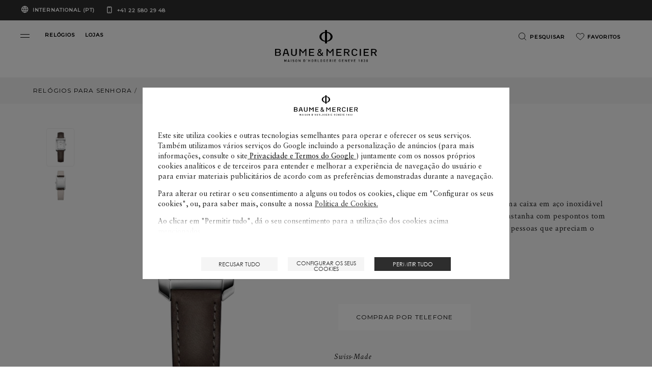

--- FILE ---
content_type: text/html; charset=UTF-8
request_url: https://www.baume-et-mercier.com/pt/collections/hampton-feminino/relogio-hampton-10471.html
body_size: 23937
content:


<!DOCTYPE HTML>
<html class="base bem no-js" data-website-code="ww" lang="pt">
    

<head prefix="og: http://ogp.me/ns# fb: http://ogp.me/ns/fb# article: http://ogp.me/ns/article#">
    <meta http-equiv="content-type" content="text/html; charset=UTF-8"/>
    <meta name="viewport" content="width=device-width, initial-scale=1"/>
    <meta http-equiv="X-UA-Compatible" content="IE=edge"/>
    
    
    <script>
        var cookieName="RIC_TRACKING_WW";
        if (!document.cookie.includes(cookieName)) {
            document.cookie = cookieName + "=\/content\/bem\/ww\/global\/pt; path=/";
        }
    </script>


    
    
        <link rel="alternate" href="https://www.baume-et-mercier.com/ie/en/collections/hampton-women/watch-hampton-10471.html" hreflang="en-IE"/>
    
        <link rel="alternate" href="https://www.baume-et-mercier.com/de/de/collections/hampton-damen/uhr-hampton-10471.html" hreflang="de-DE"/>
    
        <link rel="alternate" href="https://www.baume-et-mercier.com/us/en/collections/hampton-women/watch-hampton-10471.html" hreflang="en-US"/>
    
        <link rel="alternate" href="https://www.baume-et-mercier.com/pt/collections/hampton-feminino/relogio-hampton-10471.html" hreflang="pt"/>
    
        <link rel="alternate" href="https://www.baume-et-mercier.com/hk/en/collections/hampton-women/watch-hampton-10471.html" hreflang="en-HK"/>
    
        <link rel="alternate" href="https://www.baume-et-mercier.com/es/es/collections/hampton-mujer/reloj-hampton-10471.html" hreflang="es-ES"/>
    
        <link rel="alternate" href="https://www.baume-et-mercier.com/en/collections/hampton-women/watch-hampton-10471.html" hreflang="en"/>
    
        <link rel="alternate" href="https://www.baume-et-mercier.com/ae/en/collections/hampton-women/watch-hampton-10471.html" hreflang="en-AE"/>
    
        <link rel="alternate" href="https://www.baume-et-mercier.com/fr/collections/hampton-femme/montre-hampton-10471.html" hreflang="fr"/>
    
        <link rel="alternate" href="https://www.baume-et-mercier.com/es/collections/hampton-mujer/reloj-hampton-10471.html" hreflang="es"/>
    
        <link rel="alternate" href="https://www.baume-et-mercier.com/cn/zh/collections/hampton-%E5%A5%B3%E5%A3%AB/%E8%85%95%E8%A1%A8-hampton-10471.html" hreflang="zh-Hans-CN"/>
    
        <link rel="alternate" href="https://www.baume-et-mercier.com/it/it/collections/hampton-donna/orologio-hampton-10471.html" hreflang="it-IT"/>
    
        <link rel="alternate" href="https://www.baume-et-mercier.com/at/de/collections/hampton-damen/uhr-hampton-10471.html" hreflang="de-AT"/>
    
        <link rel="alternate" href="https://www.baume-et-mercier.com/en/collections/hampton-women/watch-hampton-10471.html" hreflang="x-default"/>
    
        <link rel="alternate" href="https://www.baume-et-mercier.com/ar/collections/hampton-%D9%86%D8%B3%D8%A7%D8%A1/%D8%B4%D8%A7%D9%87%D8%AF-hampton-10471.html" hreflang="ar"/>
    
        <link rel="alternate" href="https://www.baume-et-mercier.com/pt/pt/collections/hampton-feminino/relogio-hampton-10471.html" hreflang="pt-PT"/>
    
        <link rel="alternate" href="https://www.baume-et-mercier.com/ch/fr/collections/hampton-femme/montre-hampton-10471.html" hreflang="fr-CH"/>
    
        <link rel="alternate" href="https://www.baume-et-mercier.com/au/en/collections/hampton-women/watch-hampton-10471.html" hreflang="en-AU"/>
    
        <link rel="alternate" href="https://www.baume-et-mercier.com/sg/en/collections/hampton-women/watch-hampton-10471.html" hreflang="en-SG"/>
    
        <link rel="alternate" href="https://www.baume-et-mercier.com/ch/it/collections/hampton-donna/orologio-hampton-10471.html" hreflang="it-CH"/>
    
        <link rel="alternate" href="https://www.baume-et-mercier.com/fr/fr/collections/hampton-femme/montre-hampton-10471.html" hreflang="fr-FR"/>
    
        <link rel="alternate" href="https://www.baume-et-mercier.com/jp/ja/collections/hampton-%E5%A5%B3%E6%80%A7/%E3%81%99%E3%81%B8-%E3%81%A6%E3%81%AE%E6%99%82%E8%A8%88-hampton-10471.html" hreflang="ja-JP"/>
    
        <link rel="alternate" href="https://www.baume-et-mercier.com/ch/de/collections/hampton-damen/uhr-hampton-10471.html" hreflang="de-CH"/>
    
        <link rel="alternate" href="https://www.baume-et-mercier.com/gb/en/collections/hampton-women/watch-hampton-10471.html" hreflang="en-GB"/>
    
    <link rel="canonical" href="https://www.baume-et-mercier.com/pt/collections/hampton-feminino/relogio-hampton-10471.html"/>
    <meta name="description" content="Descubra o relógio Hampton 10471 para mulher com mostrador Cinza, pulseira Cinza e movimento Quartzo, desenhado pelo fabricante de relógios suíço Baume &amp; Mercier."/>
    <meta http-equiv="content-language" content="pt"/>

    

    
    <meta property="og:title" content="Hampton 10471 Relógio para mulher | Baume &amp; Mercier"/>
    <meta property="og:description" content="Descubra o relógio Hampton 10471 para mulher com mostrador Cinza, pulseira Cinza e movimento Quartzo, desenhado pelo fabricante de relógios suíço Baume &amp; Mercier."/>
    <meta property="og:url" content="https://www.baume-et-mercier.com/pt/collections/hampton-feminino/relogio-hampton-10471.html"/>
    <meta property="og:image" content="https://www.baume-et-mercier.com/content/dam/rcq/bem/19/66/86/4/1966864.png.transform.bemsocialsharing.jpeg"/>

    
    
        <meta property="og:image:type" content="image/jpeg"/>
        <meta property="og:image:width" content="960"/>
        <meta property="og:image:height" content="630"/>
    

    
    <meta property="twitter:title" content="Hampton 10471 Relógio para mulher | Baume &amp; Mercier"/>
    <meta property="twitter:description" content="Descubra o relógio Hampton 10471 para mulher com mostrador Cinza, pulseira Cinza e movimento Quartzo, desenhado pelo fabricante de relógios suíço Baume &amp; Mercier."/>
    <meta property="twitter:url" content="https://www.baume-et-mercier.com/pt/collections/hampton-feminino/relogio-hampton-10471.html"/>
    <meta property="twitter:image" content="https://www.baume-et-mercier.com/content/dam/rcq/bem/19/66/86/4/1966864.png.transform.bemsocialsharing.jpeg"/>


    
    
        <meta name="google-site-verification" content="123"/>
    


    
    


    
    


    

    <link rel="preconnect" href="https://fonts.googleapis.com"/>
    <link rel="preconnect" href="https://fonts.gstatic.com" crossorigin/>
    <link href="https://fonts.googleapis.com/css2?family=Crimson+Text:ital,wght@0,400;0,600;1,400;1,600&family=Montserrat:wght@400;500&display=swap" rel="stylesheet"/>
    
    
    
    
<link rel="stylesheet" href="/etc.clientlibs/richemont-bem/ui/clientlibs/base.prerequisite.3-25-6-2.min.css" type="text/css">
<link rel="stylesheet" href="/etc.clientlibs/richemont-bem/ui/clientlibs/libs.1-25-0-1.min.css" type="text/css">
<link rel="stylesheet" href="/etc.clientlibs/richemont-base/vue/clientlibs/vue-init.prerequisite.3-25-6-2.min.css" type="text/css">



    
    



    
    <link rel="stylesheet" type="text/css" href="/etc.clientlibs/richemont-bem/ui/clientlibs/libs/resources/print.css" media="print"/>


        
    
    

<link rel="apple-touch-icon" sizes="180x180" href="/etc.clientlibs/richemont-bem/ui/clientlibs/libs/resources/static/favicon/apple-touch-icon.png"/>
<link rel="icon" type="image/png" sizes="192x192" href="/etc.clientlibs/richemont-bem/ui/clientlibs/libs/resources/static/favicon/android-icon-192x192.png"/>
<link rel="icon" type="image/png" sizes="32x32" href="/etc.clientlibs/richemont-bem/ui/clientlibs/libs/resources/static/favicon/favicon-32x32.png"/>
<link rel="icon" type="image/png" sizes="96x96" href="/etc.clientlibs/richemont-bem/ui/clientlibs/libs/resources/static/favicon/favicon-96x96.png"/>
<link rel="icon" type="image/png" sizes="16x16" href="/etc.clientlibs/richemont-bem/ui/clientlibs/libs/resources/static/favicon/favicon-16x16.png"/>
<link rel="manifest" href="/etc.clientlibs/richemont-bem/ui/clientlibs/libs/resources/static/favicon/manifest.json"/>
<link rel="shortcut icon" href="/etc.clientlibs/richemont-bem/ui/clientlibs/libs/resources/static/favicon/favicon.ico"/>
<meta name="msapplication-TileColor" content="#ffffff"/>
<meta name="msapplication-TileImage" content="/etc.clientlibs/richemont-bem/ui/clientlibs/libs/resources/static/favicon/ms-icon-144x144.png"/>
<meta name="theme-color" content="#ffffff"/>
<meta name="msapplication-config" content="/etc.clientlibs/richemont-bem/ui/clientlibs/libs/resources/static/favicon/browserconfig.xml"/>

    
    <title> Hampton 10471 Relógio para mulher | Baume &amp; Mercier</title>




    
    <script type="text/javascript" src="https://t1.daumcdn.net/mapjsapi/bundle/postcode/prod/postcode.v2.js">
    </script>

                              <script>!function(a){var e="https://s.go-mpulse.net/boomerang/",t="addEventListener";if("False"=="True")a.BOOMR_config=a.BOOMR_config||{},a.BOOMR_config.PageParams=a.BOOMR_config.PageParams||{},a.BOOMR_config.PageParams.pci=!0,e="https://s2.go-mpulse.net/boomerang/";if(window.BOOMR_API_key="SBP8C-C495T-FZ42S-SJMK3-EL8BC",function(){function n(e){a.BOOMR_onload=e&&e.timeStamp||(new Date).getTime()}if(!a.BOOMR||!a.BOOMR.version&&!a.BOOMR.snippetExecuted){a.BOOMR=a.BOOMR||{},a.BOOMR.snippetExecuted=!0;var i,_,o,r=document.createElement("iframe");if(a[t])a[t]("load",n,!1);else if(a.attachEvent)a.attachEvent("onload",n);r.src="javascript:void(0)",r.title="",r.role="presentation",(r.frameElement||r).style.cssText="width:0;height:0;border:0;display:none;",o=document.getElementsByTagName("script")[0],o.parentNode.insertBefore(r,o);try{_=r.contentWindow.document}catch(O){i=document.domain,r.src="javascript:var d=document.open();d.domain='"+i+"';void(0);",_=r.contentWindow.document}_.open()._l=function(){var a=this.createElement("script");if(i)this.domain=i;a.id="boomr-if-as",a.src=e+"SBP8C-C495T-FZ42S-SJMK3-EL8BC",BOOMR_lstart=(new Date).getTime(),this.body.appendChild(a)},_.write("<bo"+'dy onload="document._l();">'),_.close()}}(),"".length>0)if(a&&"performance"in a&&a.performance&&"function"==typeof a.performance.setResourceTimingBufferSize)a.performance.setResourceTimingBufferSize();!function(){if(BOOMR=a.BOOMR||{},BOOMR.plugins=BOOMR.plugins||{},!BOOMR.plugins.AK){var e=""=="true"?1:0,t="",n="aoixgqixzcoay2ld6x6q-f-654be16b5-clientnsv4-s.akamaihd.net",i="false"=="true"?2:1,_={"ak.v":"39","ak.cp":"315912","ak.ai":parseInt("201809",10),"ak.ol":"0","ak.cr":9,"ak.ipv":4,"ak.proto":"h2","ak.rid":"d9e60e9e","ak.r":44387,"ak.a2":e,"ak.m":"dsca","ak.n":"essl","ak.bpcip":"3.145.115.0","ak.cport":41262,"ak.gh":"23.192.164.12","ak.quicv":"","ak.tlsv":"tls1.3","ak.0rtt":"","ak.0rtt.ed":"","ak.csrc":"-","ak.acc":"","ak.t":"1768158717","ak.ak":"hOBiQwZUYzCg5VSAfCLimQ==d+AmYB37LgJXGvSwwxHQUmH60/CdTVk8Kd+X4dETL/Huc80I/FTltDyYjcgX3IiHRyKZYxcKQUI3PoS+Nm/0BqoIaFKxIwPkrd+Tuq04sFKHbzJnrNeNoiC/g+fbA0wYkDpaqWjRxmR0i1sfLfjBQnab8fgJhGO82psvzKocHhnXdItsE+MYM5rGBL5a0Fr7bGjREdb0eooRbCVc3IR5Ntkfto7AML4oSqS/1pxcEFzIWf8TtWBfeKItTtbbgx472U/PcAYqBzNiHszj9qUVW+P3lSAb1RKou04NCA42VK0o2l6mpzdZ30GgvBCmaomSZYLgZJnht0SmZ9tSWIn/JlnC4OKhHLkFi4W3FvWSWSwJqhEse5njFTZubelAb+vu4TeUYyg/pPpqu8sJmBVBH1ks3M70B2bbAhZUs3S051k=","ak.pv":"36","ak.dpoabenc":"","ak.tf":i};if(""!==t)_["ak.ruds"]=t;var o={i:!1,av:function(e){var t="http.initiator";if(e&&(!e[t]||"spa_hard"===e[t]))_["ak.feo"]=void 0!==a.aFeoApplied?1:0,BOOMR.addVar(_)},rv:function(){var a=["ak.bpcip","ak.cport","ak.cr","ak.csrc","ak.gh","ak.ipv","ak.m","ak.n","ak.ol","ak.proto","ak.quicv","ak.tlsv","ak.0rtt","ak.0rtt.ed","ak.r","ak.acc","ak.t","ak.tf"];BOOMR.removeVar(a)}};BOOMR.plugins.AK={akVars:_,akDNSPreFetchDomain:n,init:function(){if(!o.i){var a=BOOMR.subscribe;a("before_beacon",o.av,null,null),a("onbeacon",o.rv,null,null),o.i=!0}return this},is_complete:function(){return!0}}}}()}(window);</script></head>

    

<body class="bem-template--detail">
	<div id="vue-top-level" class="bem-app-bem-template--detail">
    <bem-store-component></bem-store-component>
    
    <script>
        window.base = window.base || {};
        window.base.BASE_VERSION = "3.25.6.2";
        window.baseWebsiteConfig = {
            googleMapsKey: "AIzaSyBIqv1ICh4dNNEuBiMKImPqzNAHP6J0jIg",
            googleMapsClientId: "",
            baiduMapsKey: "CF8Ryd4R4aVMalLQGTa3ZB6z4EAQDTar",
            mapType: "google",
            HYDRA_AUTH_URL: "\/pt\/home.login\u002Diframe.html",
            POST_LOGIN_URL: "\/pt\/home.html\/login",
            AFTER_LOGIN_PATH: "\/pt\/secure\/account\/my\u002Daccount.html"
        };
    </script>


    
<div>




    
        
        
        <div class="newpar new section">

</div>

    
        
        
        <div class="par iparys_inherited">


    
    
    
    
        
        
        <div class="fragmentselector parbase">


    <div class="header-fragment generic-fragment abstractpage page basicpage">





    
    
    <div class="header parbase">

    <bem-header inline-template>
        <header id="bem-header" class="bem-header  " :class="{'is-sticky': isSticky}" tabindex="-1">
            <a href="#maincontent" target="_self" class="bem-header__skipcontent">
                Avançar para o conteúdo principal
            </a>
            
    
    <bem-countryselector inline-template v-cloak>
        <div class="countryselector" :class="{'countryselector--preheader' : !isMegamenuVariant && !isCheckout}">
            <div v-if="isCheckout">
                <div v-if="!isFlagCountry" class="bem-countryselector--flagCountry" :class="{'active' : !isFlagCountry}">
                    <span class="icon icon-globe" aria-hidden="true"></span>
                    <span>International
                        (Portuguese)</span>
                    
                </div>
                <div v-if="isFlagCountry" class="bem-countryselector--flagCountry" :class="{'active' : isFlagCountry}">
                    <span v-if="isCheckout" class="icon icon-globe" aria-hidden="true">
                        <span class="path1"></span><span class="path2"></span>
                    </span>
                    <span>{{country}} ({{language}})</span>
                </div>
                <a href="tel:+41225802948" class="phone-number" dir="ltr">
                    +41 22 580 29 48
                </a>
            </div>

            <div v-if="!isCheckout">
              <!-- Megamenu -->
              <div v-if="isMegamenuVariant">
                <button @click="openCountryselectorPopin">
                    <div v-if="!isFlagCountry" class="bem-countryselector--flagCountry" :class="{'active' : !isFlagCountry}">
                        <span>LOCATION:</span>
                        <span>International
                            (Portuguese)</span>
                        
                        <span class="bem-icon-arrow"></span>
                    </div>
                    <div v-if="isFlagCountry" class="bem-countryselector--flagCountry" :class="{'active' : isFlagCountry}">
                        <span>LOCATION:</span>
                        <span>{{country}} ({{language}})</span>
                        <span class="bem-icon-arrow"></span>
                    </div>
                </button>
                <a href="tel:+41225802948" class="phone-number" dir="ltr">
                    +41 22 580 29 48
                </a>
              </div>
              <!-- Preheader -->
              <div v-if="!isMegamenuVariant" class="bem-preheader">
                <button @click="openCountryselectorPopin" class="bem-preheader__country">
                  <div v-if="!isFlagCountry" class="bem-countryselector--flagCountry bem-header__collection-title" :class="{'active' : !isFlagCountry}">
                    International
                        (PT)
                    
                  </div>
                  <div v-if="isFlagCountry" class="bem-countryselector--flagCountry bem-header__collection-title" :class="{'active' : isFlagCountry}">
                    {{country}} ({{languageShort}})
                  </div>
                </button>
                <div>
                  <a href="tel:+41225802948" class="phone-number bem-header__collection-title" dir="ltr">
                    +41 22 580 29 48
                  </a>
                </div>
              </div>
            </div>
        </div>
    </bem-countryselector>


            <div class="bem-header__top" ref="header">
                <div class="row xsmall-collapse medium-uncollaps">

                    <div class="bem-header__menu-container medium-5 columns c-txt-white">
                        <button ref="openMegaMenuRef" class="menu-custom-link bem-mega-menu" aria-label="Open navigation menu" @click="openMegaMenu" role="button" type="button">
                            <span></span>
                            <span></span>
                        </button>
                        <div class="bem-header__top-menu hide-for-xsmall-only">
                            <div class="columns ">
                                <a href="/pt/relogios/todos-os-relogios.html" class="bem-header__collection-link bem-link" target="_self">
                                    <span class="bem-header__collection-title">RELÓGIOS</span>
                                </a>
                            </div>
                        
                            <div class="columns end">
                                <a href="/pt/stores.html" class="bem-header__collection-link bem-link" target="_self">
                                    <span class="bem-header__collection-title">LOJAS</span>
                                </a>
                            </div>
                        </div>
                    </div>
                    <div class="xsmall-6 medium-2 columns ">
                        
    <div class="logo" itemscope itemtype="http://schema.org/Organization">
        <meta itemprop="name" content="Baume et Mercier"/>
        <meta itemprop="url" content="https://www.baume-et-mercier.com"/>
        <a href="/pt/home.html" class="bem-header__logo--white">
            <img itemprop="logo" src="/etc.clientlibs/richemont-bem/ui/clientlibs/libs/resources/static/logo-white.svg" alt="Baume &amp; Mercier Maison d’Horlogerie Geneve 1830" width="201" height="61"/>
            <span class="icon icon-phi">
                <span class="path1"></span>
                <span class="path2"></span>
            </span>
        </a>
        <a href="/pt/home.html" class="bem-header__logo--black">
            <img itemprop="logo" src="/etc.clientlibs/richemont-bem/ui/clientlibs/libs/resources/static/logo.svg" alt="Baume &amp; Mercier Maison d’Horlogerie Geneve 1830" width="201" height="61"/>
            <span class="icon icon-phi">
                <span class="path1"></span>
                <span class="path2"></span>
            </span>
        </a>
    </div>


                    </div>
                    <div class="xsmall-3 medium-5 columns">
                        
    <bem-commercebar inline-template :data-link-account="'#'" :data-link-login="'#?resource=#'">
        <nav role="navigation" aria-label="Top Menu">
            <ul class="commercebar">
                <li class="commercebar__item">
                    <button clasS="commercebar__link" @click="search()">
                      <span class="bem-icon">
                        <img src="/etc.clientlibs/richemont-bem/ui/clientlibs/libs/resources/static/icons/icon-search-black.svg" class="icon-black" alt=""/>
                        <img src="/etc.clientlibs/richemont-bem/ui/clientlibs/libs/resources/static/icons/icon-search-white.svg" class="icon-white" alt=""/>
                      </span>
                      <span class="hide-for-xsmall-only hide-for-medium-only hide-for-large-only">Pesquisar</span>
                    </button>
                </li>
                
                <li class="commercebar__item hide-for-xsmall-only">
                    <a href="/pt/secure/wishlist.html" @click="trackMenuLink('wishlist')" class="commercebar__link" :class="{'active' : hasWishlist}">
                      <span class="bem-icon">
                        <img src="/etc.clientlibs/richemont-bem/ui/clientlibs/libs/resources/static/icons/icon-wishlist-black.svg" class="icon-black" alt=""/>
                        <img src="/etc.clientlibs/richemont-bem/ui/clientlibs/libs/resources/static/icons/icon-wishlist-white.svg" class="icon-white" alt=""/>
                      </span>
                      <span class="hide-for-xsmall-only hide-for-medium-only hide-for-large-only">Favoritos</span>
                      <span v-cloak :class="{'hidden' : !hasWishlist}">({{wishlist.entriesSize}})</span>
                    </a>
                </li>
                <!-- <li data-sly-test="false" class="commercebar__item ">
                    <a href="#" class="commercebar__link">
                      <span class="icon icon-comparator">
                        <span class="path1"></span>
                        <span class="path2"></span>
                      </span>
                      Comparator
                    </a>
                </li> -->
                
                
            </ul>
            
    <bem-shoppingbag inline-template v-cloak>
        <transition name="shoppingbag" v-on:before-enter="beforeEnter" v-on:after-enter="afterEnter" v-on:before-leave="beforeLeave">
            <div class="bem-shoppingbag-popin" v-if="shoppingBag" :style="styleObject" :class="{'loading' : cart.shoppingBagPopinLoader}" role="dialog">
            <div>
                <h2 class="bem-shoppingbag-popin__title">
                    Cesto de compras
                </h2>
                <div class="bem-shoppingbag-popin__closeButton">
                    <button class="js-shoppingbag-focus icon icon-close" aria-label="Fechar Cesto de compras" @click="closeShoppingBag"></button>
                </div>
            </div>
                <div class="bem-shoppingbag-popin__content">
                    <ul v-if="hasEntry" class="bem-shoppingbag-popin__list">
                        <li v-if="cart" class="bem-shoppingbag-popin__item--container" v-for="(entry, idx) in cart.entries">
                            <ul>
                                <li class="bem-shoppingbag-popin__item" v-if="entry.bem">
                                    <div class="bem-shoppingbag-popin__item-left">
                                        <img v-if="entry.bem.thumbnails" alt="" :src="entry.bem.thumbnails.default"/>
                                        <button class="bem-shoppingbag-popin__item-btn-remove" @click="remove(idx)">
                                            Remover
                                            <span class="icon icon-close">
                                                <span class="path"></span>
                                            </span>
                                        </button>
                                    </div>
                                    <div class="bem-shoppingbag-popin__item-right">
                                        <div class="bem-shoppingbag-popin__item-center">
                                            <a v-show="entry.path" :href="entry.path" class="bem-shoppingbag-popin__item-link">
                                                <h3 class="bem-shoppingbag-popin__item-watch">
                                                    
                                                    {{ entry.bem.collectionName }}
                                                    
                                                    {{ entry.bem.shortName }}
                                                    <span>
                                                    {{ entry.bem.productName }}
                                                    </span>
                                                </h3>
                                            </a>
                                            <div class="bem-shoppingbag-popin__item-price">
                                                {{ entry.priceFormatted }}
                                            </div>
                                        </div>
                                    </div>
                                </li>
                                <li class="bem-shoppingbag-popin__item" v-if="entry['bem-stpg']">
                                    <div class="bem-shoppingbag-popin__item-left stpg">
                                        <img v-if="entry['bem-stpg'].strapFrontImage" alt="" :src="entry['bem-stpg'].strapFrontImage.default"/>
                                    </div>
                                    <div class="bem-shoppingbag-popin__item-right stpg" v-if="entry['bem-stpg']">
                                        <div class="bem-shoppingbag-popin__item-center">
                                            <a v-show="entry.path" :href="entry.path" class="bem-shoppingbag-popin__item-link">
                                                <h3 class="bem-shoppingbag-popin__item-watch">
                                                    {{ entry['bem-stpg'].strapName }}
                                                    <span>
                                                    {{ entry.stpg.strapReference }}
                                                    </span>
                                                </h3>
                                            </a>
                                            <div class="bem-shoppingbag-popin__item-price">
                                                <!-- checkout.cart.stpg.price -->
                                                Free
                                            </div>
                                        </div>
                                    </div>
                                </li>
                            </ul>
                        </li>
                    </ul>
                    <p v-if="!hasEntry" class="paragraph bem-shoppingbag-popin__empty">
                        De momento, o seu cesto de compras está vazio.
                    </p>
                </div>
                <div class="bem-shoppingbag-popin__bottom">
                    <div v-if="hasEntry" class="bem-shoppingbag-popin__overview">
                        <span v-if="cart" class="bem-shoppingbag-popin__overview-number" role="status" aria-live="polite">
                            <strong>{{ cart.entriesSize }}</strong>
                            <template v-if="cart.entriesSize == 1">produto</template>
                            <template v-else-if="cart.entriesSize > 1">produtos</template>
                        </span>
                        <span class="bem-shoppingbag-popin__overview-price">
                            <strong>{{ cart.defaultTotalFormattedPrice }}</strong>
                            <template v-if="hasTax">
                                com IVA
                            </template>
                        </span>
                    </div>
                    <a v-if="hasEntry" class="button" href="#">
                        Finalizar compra
                    </a>
                    <button @click="closeShoppingBag()" class="btn bem-shoppingbag-popin__overview-close">
                        Continuar a comprar
                    </button>
                </div>
                <div class="bem-shoppingbag-popin__arrow" :style="styleArrow"></div>
            </div>
        </transition>
    </bem-shoppingbag>
    <bem-shoppingbag-mobile inline-template v-cloak>
        <transition name="shoppingbag-mobile" v-on:before-leave="beforeLeave" v-on:after-enter="afterEnter">
            <v-touch tag="div" v-if="showMobileShoppingBag" class="bem-shoppingbag-popin-mobile" v-on:swipeup="closeShoppingBagMobile">
                <div class="bem-shoppingbag-popin__closeButton bem-shoppingbag-popin-mobile__closeButton">
                    <button class="js-shoppingbag-mobile-focus icon icon-close" @click="closeShoppingBagMobile"></button>
                </div>
                <p class="bem-shoppingbag-popin-mobile__paragraph">
                    Adicionado ao carrinho com êxito
                </p>
                <a class="button bem-shoppingbag-popin-mobile__button" href="#">
                    Finalizar compra
                </a>
                <button @click="closeShoppingBagMobile()" class="btn">
                    Continuar a comprar
                </button>
            </v-touch>
        </transition>
    </bem-shoppingbag-mobile>


        </nav>
    </bem-commercebar>




                    </div>
                </div>
            </div>
            <div ref="megaMenuContainer" class="bem-header__menu--container " :class="{'active': isOpen}" :aria-modal="isOpen ? 'true' : null" :role="isOpen ? 'dialog' : null" aria-label="Navigation menu" tabindex="-1">
                
    <bem-megamenu inline-template :data-link-account="'#'" :data-link-login="'#?resource=#'">
        <div class="bem-header__menu">
            
            <div class="bem-header__mainmenu ">
                <div class="row bem-header__title">
                    <div class="xsmall-1 bem-menu-button-wrapper">
                        <button class="icon icon-close" v-if="!isTitleShowing" @click="closeMenu" aria-label="Close navigation menu" role="button" type="button"></button>
                        <button class="bem-icon-arrow bem-icon-arrow--reverse" v-if="isTitleShowing" @click="hideSubMenu" aria-label="Return to navigation menu" role="button" type="button"></button>
                    </div>
                    <div class="xsmall-10 bem-menu-title">
                        <h6>{{sectionTitle}}</h6>
                    </div>
                </div>
                <!-- Collections -->
                <div id="horizontalScroller" class="row main-menu-carousel" dir="ltr">
                    <vuescroll :ops="ops" class="medium-12 columns">
                        <nav aria-label="Collections">
                          <ul class="bem-header__collection">
                            <li>
                                <a href="/pt/relogios/relogios-riviera%20.html" class="bem-header__collection-link bem-link" target="_self">
                                    
    
        <div class="bem-image-template fade-box">

            
            <picture>

                
                <source media="print" data-srcset="/content/dam/bem-2023/mega-menu/Vignettes-HP_0003_BM_FY26_MOOD_002.png.transform.bemproditem.png"/>

                
                <source media="(min-width: 1441px)" data-srcset="/content/dam/bem-2023/mega-menu/Vignettes-HP_0003_BM_FY26_MOOD_002.png.transform.bemproditemhd.png"/>

                
                <source media="(min-width: 1025px)" data-srcset="/content/dam/bem-2023/mega-menu/Vignettes-HP_0003_BM_FY26_MOOD_002.png.transform.bemproditem.png"/>

                
                <source media="(min-width: 769px)" data-srcset="/content/dam/bem-2023/mega-menu/Vignettes-HP_0003_BM_FY26_MOOD_002.png.transform.bemproditemtab.png"/>

                
                

                
                <img data-sizes="auto" src="/content/dam/bem-2023/mega-menu/Vignettes-HP_0003_BM_FY26_MOOD_002.png.transform.bemproditem.png" alt="" class="lazyload bem-header__collection-img bem-header__collection-img--collection"/>

                
                <noscript><img data-sizes="auto" srcset="/content/dam/bem-2023/mega-menu/Vignettes-HP_0003_BM_FY26_MOOD_002.png.transform.bemproditem.png" src="/content/dam/bem-2023/mega-menu/Vignettes-HP_0003_BM_FY26_MOOD_002.png.transform.bemproditem.png" alt="Riviera" title="Riviera 10616 watch" class="lazyload bem-header__collection-img bem-header__collection-img--collection"/></noscript>
            </picture>
        </div>
    

                                    <span class="bem-header__collection-title">Riviera</span>
                                </a>
                            </li>
                          
                            <li>
                                <a href="/pt/relogios/clifton.html" class="bem-header__collection-link bem-link" target="_self">
                                    
    
        <div class="bem-image-template fade-box">

            
            <picture>

                
                <source media="print" data-srcset="/content/dam/bem-2023/mega-menu/Vignettes-HP_0000_BM_FY26_MOOD_0121.png.transform.bemproditem.png"/>

                
                <source media="(min-width: 1441px)" data-srcset="/content/dam/bem-2023/mega-menu/Vignettes-HP_0000_BM_FY26_MOOD_0121.png.transform.bemproditemhd.png"/>

                
                <source media="(min-width: 1025px)" data-srcset="/content/dam/bem-2023/mega-menu/Vignettes-HP_0000_BM_FY26_MOOD_0121.png.transform.bemproditem.png"/>

                
                <source media="(min-width: 769px)" data-srcset="/content/dam/bem-2023/mega-menu/Vignettes-HP_0000_BM_FY26_MOOD_0121.png.transform.bemproditemtab.png"/>

                
                

                
                <img data-sizes="auto" src="/content/dam/bem-2023/mega-menu/Vignettes-HP_0000_BM_FY26_MOOD_0121.png.transform.bemproditem.png" alt="" class="lazyload bem-header__collection-img bem-header__collection-img--collection"/>

                
                <noscript><img data-sizes="auto" srcset="/content/dam/bem-2023/mega-menu/Vignettes-HP_0000_BM_FY26_MOOD_0121.png.transform.bemproditem.png" src="/content/dam/bem-2023/mega-menu/Vignettes-HP_0000_BM_FY26_MOOD_0121.png.transform.bemproditem.png" alt="Clifton" title="Baume et mercier clifton watch" class="lazyload bem-header__collection-img bem-header__collection-img--collection"/></noscript>
            </picture>
        </div>
    

                                    <span class="bem-header__collection-title">Clifton</span>
                                </a>
                            </li>
                          
                            <li>
                                <a href="/pt/relogios/classima.html" class="bem-header__collection-link bem-link" target="_self">
                                    
    
        <div class="bem-image-template fade-box">

            
            <picture>

                
                <source media="print" data-srcset="/content/dam/bem-2023/mega-menu/Vignettes-HP_0002_BM_FY26_MOOD_0081.png.transform.bemproditem.png"/>

                
                <source media="(min-width: 1441px)" data-srcset="/content/dam/bem-2023/mega-menu/Vignettes-HP_0002_BM_FY26_MOOD_0081.png.transform.bemproditemhd.png"/>

                
                <source media="(min-width: 1025px)" data-srcset="/content/dam/bem-2023/mega-menu/Vignettes-HP_0002_BM_FY26_MOOD_0081.png.transform.bemproditem.png"/>

                
                <source media="(min-width: 769px)" data-srcset="/content/dam/bem-2023/mega-menu/Vignettes-HP_0002_BM_FY26_MOOD_0081.png.transform.bemproditemtab.png"/>

                
                

                
                <img data-sizes="auto" src="/content/dam/bem-2023/mega-menu/Vignettes-HP_0002_BM_FY26_MOOD_0081.png.transform.bemproditem.png" alt="" class="lazyload bem-header__collection-img bem-header__collection-img--collection"/>

                
                <noscript><img data-sizes="auto" srcset="/content/dam/bem-2023/mega-menu/Vignettes-HP_0002_BM_FY26_MOOD_0081.png.transform.bemproditem.png" src="/content/dam/bem-2023/mega-menu/Vignettes-HP_0002_BM_FY26_MOOD_0081.png.transform.bemproditem.png" alt="Classima" title="Baume et mercier classima watch" class="lazyload bem-header__collection-img bem-header__collection-img--collection"/></noscript>
            </picture>
        </div>
    

                                    <span class="bem-header__collection-title">Classima</span>
                                </a>
                            </li>
                          
                            <li>
                                <a href="/pt/relogios/hampton.html" class="bem-header__collection-link bem-link" target="_self">
                                    
    
        <div class="bem-image-template fade-box">

            
            <picture>

                
                <source media="print" data-srcset="/content/dam/bem-2023/mega-menu/Vignettes-HP_0001_BM_FY26_MOOD_0101.png.transform.bemproditem.png"/>

                
                <source media="(min-width: 1441px)" data-srcset="/content/dam/bem-2023/mega-menu/Vignettes-HP_0001_BM_FY26_MOOD_0101.png.transform.bemproditemhd.png"/>

                
                <source media="(min-width: 1025px)" data-srcset="/content/dam/bem-2023/mega-menu/Vignettes-HP_0001_BM_FY26_MOOD_0101.png.transform.bemproditem.png"/>

                
                <source media="(min-width: 769px)" data-srcset="/content/dam/bem-2023/mega-menu/Vignettes-HP_0001_BM_FY26_MOOD_0101.png.transform.bemproditemtab.png"/>

                
                

                
                <img data-sizes="auto" src="/content/dam/bem-2023/mega-menu/Vignettes-HP_0001_BM_FY26_MOOD_0101.png.transform.bemproditem.png" alt="" class="lazyload bem-header__collection-img bem-header__collection-img--collection"/>

                
                <noscript><img data-sizes="auto" srcset="/content/dam/bem-2023/mega-menu/Vignettes-HP_0001_BM_FY26_MOOD_0101.png.transform.bemproditem.png" src="/content/dam/bem-2023/mega-menu/Vignettes-HP_0001_BM_FY26_MOOD_0101.png.transform.bemproditem.png" alt="Hampton" class="lazyload bem-header__collection-img bem-header__collection-img--collection"/></noscript>
            </picture>
        </div>
    

                                    <span class="bem-header__collection-title">Hampton</span>
                                </a>
                            </li>
                          </ul>
                        </nav>
                    </vuescroll>
                </div>
                <div class="row xsmall-collapse medium-uncollapse">
                    <!-- Shop sections -->
                    <div class="xsmall-12">
                        <nav class="bem-header__navbar" aria-label="Shop sections">
                            <ul class="bem-header__nav">
                                
                                    <li class="bem-header__nav-item" role="none">
                                        <button id="mi-header0" aria-haspopup="true" aria-controls="sm0" class="bem-header__nav-link bem-link" data-tracking-position="header" @click="openSubMenu(0, $event)" :class="{'active': subMenuActive === 0 }" target="_self">
                                            <span>Relógios</span>
                                            <span class="bem-icon-arrow "></span>
                                        </button>
                                        
                                        <transition name="open-watches">
                                            <div class="bem-header__submenu bem-header__submenu--watches" v-show="subMenuActive === 0" v-cloak>
                                                <div class="custom-row">
                                                    <div class="xsmall-12">
                                                        <nav class="bem-header__navbar bem-header__navbar--submenu">
                                                            <ul id="sm0" class="bem-header__nav bem-header__nav--submenu" aria-labelledby="mi-header0" aria-label="Sub Menu Relógios" role="menu">
                                                                <li class="bem-header__nav-item" role="none">
                                                                    <a class="bem-header__nav-link bem-header__nav-link--submenu" role="menuitem" href="/pt/relogios/relogios-sui%C3%A7os-para-homem.html" data-trackable="true" data-tracking-event="menu_link" data-tracking-label="mens-watches" data-tracking-position="header">
                                                                        <span>Relógios para homem</span>
                                                                    </a>
                                                                </li>
                                                            
                                                                <li class="bem-header__nav-item" role="none">
                                                                    <a class="bem-header__nav-link bem-header__nav-link--submenu" role="menuitem" href="/pt/relogios/relogios-para-senhora.html" data-trackable="true" data-tracking-event="menu_link" data-tracking-label="womens-watches" data-tracking-position="header">
                                                                        <span>Relógios para senhora</span>
                                                                    </a>
                                                                </li>
                                                            
                                                                <li class="bem-header__nav-item" role="none">
                                                                    <a class="bem-header__nav-link bem-header__nav-link--submenu" role="menuitem" href="/pt/relogios/todos-os-relogios.html" data-trackable="true" data-tracking-event="menu_link" data-tracking-label="all-watches" data-tracking-position="header">
                                                                        <span>Todos os relógios</span>
                                                                    </a>
                                                                </li>
                                                            
                                                                <li class="bem-header__nav-item" role="none">
                                                                    <a class="bem-header__nav-link bem-header__nav-link--submenu" role="menuitem" href="/pt/relogios/relogios-cronografos.html" data-trackable="true" data-tracking-event="menu_link" data-tracking-label="chronograph-watches" data-tracking-position="header">
                                                                        <span>Relogios Cronografos</span>
                                                                    </a>
                                                                </li>
                                                            
                                                                <li class="bem-header__nav-item" role="none">
                                                                    <a class="bem-header__nav-link bem-header__nav-link--submenu" role="menuitem" href="/pt/relogios/relogios-fases-da-lua.html" data-trackable="true" data-tracking-event="menu_link" data-tracking-label="moon-phase-watches" data-tracking-position="header">
                                                                        <span>Moon phase Watches</span>
                                                                    </a>
                                                                </li>
                                                            
                                                                <li class="bem-header__nav-item" role="none">
                                                                    <a class="bem-header__nav-link bem-header__nav-link--submenu" role="menuitem" href="/pt/relogios/Baumatic-movimento-autom%C3%A1tico-in-house-de-Baume-et-Mercier%20.html" data-trackable="true" data-tracking-event="menu_link" data-tracking-label="baumatic-caliber" data-tracking-position="header">
                                                                        <span>Baumatic Watches</span>
                                                                    </a>
                                                                </li>
                                                            </ul>
                                                        </nav>
                                                    </div>
                                                </div>
                                            </div>
                                        </transition>
                                        
                                        
                                    </li>
                                
                                    <li class="bem-header__nav-item" role="none">
                                        <button id="mi-header1" aria-haspopup="true" aria-controls="sm1" class="bem-header__nav-link bem-link" data-tracking-position="header" @click="openSubMenu(1, $event)" :class="{'active': subMenuActive === 1 }" target="_self">
                                            <span>Quem somos</span>
                                            <span class="bem-icon-arrow "></span>
                                        </button>
                                        
                                        
                                        
                                        <transition name="open">
                                            <div class="bem-header__submenu" v-show="subMenuActive === 1" v-cloak>
                                                <div class="custom-row">
                                                    <div class="xsmall-12">
                                                        <nav class="bem-header__navbar bem-header__navbar--submenu" id="sm1">
                                                            <ul class="bem-header__nav bem-header__nav--submenu" aria-label="Sub Menu Quem somos" aria-labelledby="mi-header1" role="menu" @hover="onSubmenuHover()">
                                                                <li class="bem-header__nav-item" role="none">
                                                                    <a class="bem-header__nav-link bem-header__nav-link--submenu" data-trackable="true" data-tracking-event="menu_link" data-tracking-label="history" href="/pt/quem-somos/historico.html" role="menuitem">
                                                                        <span>Histórico</span>
                                                                    </a>
                                                                </li>
                                                            
                                                                <li class="bem-header__nav-item" role="none">
                                                                    <a class="bem-header__nav-link bem-header__nav-link--submenu" data-trackable="true" data-tracking-event="menu_link" data-tracking-label="swiss-made-excellence" href="/pt/quem-somos/excel%C3%AAncia-su%C3%AD%C3%A7a.html" role="menuitem">
                                                                        <span>Excelência suíça</span>
                                                                    </a>
                                                                </li>
                                                            </ul>
                                                        </nav>
                                                    </div>
                                                </div>
                                            </div>
                                        </transition>
                                    </li>
                                
                                    <li class="bem-header__nav-item" role="none">
                                        <button id="mi-header2" aria-haspopup="true" aria-controls="sm2" class="bem-header__nav-link bem-link" data-tracking-position="header" @click="openSubMenu(2, $event)" :class="{'active': subMenuActive === 2 }" target="_self">
                                            <span>Serviços</span>
                                            <span class="bem-icon-arrow "></span>
                                        </button>
                                        
                                        
                                        
                                        <transition name="open">
                                            <div class="bem-header__submenu" v-show="subMenuActive === 2" v-cloak>
                                                <div class="custom-row">
                                                    <div class="xsmall-12">
                                                        <nav class="bem-header__navbar bem-header__navbar--submenu" id="sm2">
                                                            <ul class="bem-header__nav bem-header__nav--submenu" aria-label="Sub Menu Serviços" aria-labelledby="mi-header2" role="menu" @hover="onSubmenuHover()">
                                                                <li class="bem-header__nav-item" role="none">
                                                                    <a class="bem-header__nav-link bem-header__nav-link--submenu" data-trackable="true" data-tracking-event="menu_link" data-tracking-label="user-instructions" href="/pt/servi%C3%A7os/user-instructions.html" role="menuitem">
                                                                        <span>Instruções de utilização</span>
                                                                    </a>
                                                                </li>
                                                            
                                                                <li class="bem-header__nav-item" role="none">
                                                                    <a class="bem-header__nav-link bem-header__nav-link--submenu" data-trackable="true" data-tracking-event="menu_link" data-tracking-label="services-and-prices" href="/pt/servi%C3%A7os/services-and-prices.html" role="menuitem">
                                                                        <span>Serviços e preços</span>
                                                                    </a>
                                                                </li>
                                                            
                                                                <li class="bem-header__nav-item" role="none">
                                                                    <a class="bem-header__nav-link bem-header__nav-link--submenu" data-trackable="true" data-tracking-event="menu_link" data-tracking-label="find-a-service-center" href="/pt/servi%C3%A7os/centro-de-assistencia.html" role="menuitem">
                                                                        <span>Encontrar um centro de assistência</span>
                                                                    </a>
                                                                </li>
                                                            
                                                                <li class="bem-header__nav-item" role="none">
                                                                    <a class="bem-header__nav-link bem-header__nav-link--submenu" data-trackable="true" data-tracking-event="menu_link" data-tracking-label="warranty" href="/pt/servi%C3%A7os/warranty.html" role="menuitem">
                                                                        <span>Garantia</span>
                                                                    </a>
                                                                </li>
                                                            
                                                                <li class="bem-header__nav-item" role="none">
                                                                    <a class="bem-header__nav-link bem-header__nav-link--submenu" data-trackable="true" data-tracking-event="menu_link" data-tracking-label="faq" href="/pt/servi%C3%A7os/perguntas-frequentes.html" role="menuitem">
                                                                        <span>Perguntas Frequentes</span>
                                                                    </a>
                                                                </li>
                                                            
                                                                <li class="bem-header__nav-item" role="none">
                                                                    <a class="bem-header__nav-link bem-header__nav-link--submenu" data-trackable="true" data-tracking-event="menu_link" data-tracking-label="contact-us" href="/pt/servi%C3%A7os/contactar-nos.html" role="menuitem">
                                                                        <span>Contactar-nos</span>
                                                                    </a>
                                                                </li>
                                                            
                                                                <li class="bem-header__nav-item" role="none">
                                                                    <a class="bem-header__nav-link bem-header__nav-link--submenu" data-trackable="true" data-tracking-event="menu_link" data-tracking-label="baumatic-warranty-extension" href="/pt/servi%C3%A7os/baumatic-warranty-extension.html" role="menuitem">
                                                                        <span>Extensão de garantia Baumatic</span>
                                                                    </a>
                                                                </li>
                                                            </ul>
                                                        </nav>
                                                    </div>
                                                </div>
                                            </div>
                                        </transition>
                                    </li>
                                
                                    <li class="bem-header__nav-item" role="none">
                                        <a id="mi-header3" aria-haspopup="true" aria-controls="sm3" class="bem-header__nav-link bem-link" data-tracking-position="header" @click="openSubMenu(3, $event)" :class="{'active': subMenuActive === 3 }" target="_self" href="/pt/eboutique-exclusivity.html">
                                            <span>Exclusividade da Loja Virtual</span>
                                            <span class="bem-icon-arrow hidden"></span>
                                        </a>
                                        
                                        
                                        
                                        
                                    </li>
                                
                            </ul>
                        </nav>
                    </div>
                    <!-- Account and quick links -->
                    <div class="xsmall-12 bem-commercebar-menu">
                      <nav aria-label="Account and quick links">
                        <ul class="bem-header__nav bem-header__nav--submenu">
                            <li class="bem-header__nav-item">
                                
                            </li>
                            <li class="bem-header__nav-item">
                                <a href="/pt/secure/wishlist.html" class="bem-header__nav-link bem-header__nav-link--submenu" data-tracking-position="header">
                                    <span>Favoritos</span>
                                </a>
                            </li>
                            
                            
                            <li class="bem-header__nav-item">
                              <a id="mi-header4" aria-haspopup="true" aria-controls="sm4" class="bem-header__nav-link bem-link" data-tracking-position="header" target="_self" href="/pt/stores.html">
                                <span>Lista das lojas</span>
                              </a>
                            </li>
                        </ul>
                      </nav>
                    </div>
                </div>
            </div>
            
            <div class="row bem-country-selector" data-megamenu-variant="true">
              
    
    <bem-countryselector inline-template v-cloak>
        <div class="countryselector" :class="{'countryselector--preheader' : !isMegamenuVariant && !isCheckout}">
            <div v-if="isCheckout">
                <div v-if="!isFlagCountry" class="bem-countryselector--flagCountry" :class="{'active' : !isFlagCountry}">
                    <span class="icon icon-globe" aria-hidden="true"></span>
                    <span>International
                        (Portuguese)</span>
                    
                </div>
                <div v-if="isFlagCountry" class="bem-countryselector--flagCountry" :class="{'active' : isFlagCountry}">
                    <span v-if="isCheckout" class="icon icon-globe" aria-hidden="true">
                        <span class="path1"></span><span class="path2"></span>
                    </span>
                    <span>{{country}} ({{language}})</span>
                </div>
                <a href="tel:+41225802948" class="phone-number" dir="ltr">
                    +41 22 580 29 48
                </a>
            </div>

            <div v-if="!isCheckout">
              <!-- Megamenu -->
              <div v-if="isMegamenuVariant">
                <button @click="openCountryselectorPopin">
                    <div v-if="!isFlagCountry" class="bem-countryselector--flagCountry" :class="{'active' : !isFlagCountry}">
                        <span>LOCATION:</span>
                        <span>International
                            (Portuguese)</span>
                        
                        <span class="bem-icon-arrow"></span>
                    </div>
                    <div v-if="isFlagCountry" class="bem-countryselector--flagCountry" :class="{'active' : isFlagCountry}">
                        <span>LOCATION:</span>
                        <span>{{country}} ({{language}})</span>
                        <span class="bem-icon-arrow"></span>
                    </div>
                </button>
                <a href="tel:+41225802948" class="phone-number" dir="ltr">
                    +41 22 580 29 48
                </a>
              </div>
              <!-- Preheader -->
              <div v-if="!isMegamenuVariant" class="bem-preheader">
                <button @click="openCountryselectorPopin" class="bem-preheader__country">
                  <div v-if="!isFlagCountry" class="bem-countryselector--flagCountry bem-header__collection-title" :class="{'active' : !isFlagCountry}">
                    International
                        (PT)
                    
                  </div>
                  <div v-if="isFlagCountry" class="bem-countryselector--flagCountry bem-header__collection-title" :class="{'active' : isFlagCountry}">
                    {{country}} ({{languageShort}})
                  </div>
                </button>
                <div>
                  <a href="tel:+41225802948" class="phone-number bem-header__collection-title" dir="ltr">
                    +41 22 580 29 48
                  </a>
                </div>
              </div>
            </div>
        </div>
    </bem-countryselector>


            </div>
        </div>
    </bem-megamenu>


            </div>
            <div class="bem-menu-overlay" @click="closeMegaMenu"></div>
        </header>
    </bem-header>
    

<bem-searchpopin v-show="$store.state.popin?.open === 'search'" inline-template>
  <bem-popin id="dialog6" class="popin--search" v-cloak>
    <div class="bem-searchpopin">
        


  <bem-search-box-standalone inline-template>
    <div ref="standaloneContainer" class="search-box-standalone-container search-box-standalone" data-search-suggest-url="/pt/pesquisa/_jcr_content/search-result/search-result-par/search-box.autocomplete.json" data-search-redirect-url="/pt/pesquisa.html" data-search-label-results-empty="Nenhum resultado encontrado." data-search-a11y-suggestions-label="suggestions available">

      <label class="search-box-standalone__label txt-small" for="header_search_box">Pesquisar um artigo</label>

      <div class="search-box-standalone__input-wrapper">
        <input id="header_search_box" ref="searchBox" class="search-box-input search-box-standalone__input" type="search" required="required" autocomplete="off" aria-label="Put your search query into input" role="combobox" aria-autocomplete="list" aria-owns="header_search_box-list" aria-activedescendant/>

        <button class="search-box-standalone__search-button" ref="searchBtn">
          Pesquisar
        </button>

        <button class="search-box-standalone__clear-icon" ref="clearBtn" aria-label="Clear search">
          <span class="icon icon-close" aria-hidden="true"></span>
        </button>
      </div>

      <ul id="header_search_box-list" ref="searchResults" class="search-results search-box-standalone__search-results" role="listbox" aria-labelledby="header_search_box-label" aria-live="polite" aria-atomic="true" aria-expanded="false">
      </ul>
      <span id="header_search_box-label" class="search-box-standalone__suggestion-count" aria-live="polite" aria-atomic="true"></span>
    </div>
  </bem-search-box-standalone>


    </div>
  </bem-popin>
</bem-searchpopin>

    

</div>



</div>


</div>

    

</div>

    

</div>
    

    <div class="bem-breadcrumb">
        <div class="row xsmall-collapse medium-uncollapse">
            <div class="xsmall-12 columns">
                <nav aria-label="breadcrumbs">
                    <ol class="bem-breadcrumb__list">
                        <li class="bem-breadcrumb__item">
                            BAUME &amp; MERCIER /&nbsp;
                        </li>
                        
                            <li class="bem-breadcrumb__item">
                                
	<a href="/pt/relogios/relogios-para-senhora.html" aria-label="Relógios para senhora" class="bem-link" target="_self">Relógios para senhora</a>

                            </li>
                        
                            <li class="bem-breadcrumb__item">
                                
	<a href="/pt/relogios/hampton.html" aria-label="Hampton" class="bem-link" target="_self">Hampton</a>

                            </li>
                        
                        <li class="bem-breadcrumb__item" aria-current="page" aria-label="Hampton 10471">
                            Hampton 10471
                        </li>
                    </ol>
                </nav>
            </div>
        </div>
    </div>


    <main id="maincontent" role="main" class="bem-main bem-main-page">
        

    <section data-product-title="Hampton 10471 Relógio para mulher | Baume &amp; Mercier" data-product-page-path="/content/bem/ww/global/pt/collections/hampton-women/bmm0a10471---hampton-steel-calfskin-watchladies-quartz-rectangul" data-product-globalreference="BMM0A10471" data-product-reference="M0A10471" data-url-product-info="/pt/collections/hampton-feminino/relogio-hampton-10471.productinfo.json" data-product-price="">
        

    <bem-product-detail inline-template :url-product-info="'/pt/collections/hampton-feminino/relogio-hampton-10471.productinfo.json'" :product-globalreference="'BMM0A10471'" :product-tracking-values="'{\x22item_id\x22:\x22M0A10471\x22,\x22item_dial\x22:\x22Grey\x22,\x22item_name\x22:\x22Hampton 10471\x22,\x22item_collection\x22:\x22Hampton\x22,\x22item_brand\x22:\x22bem\x22,\x22item_size\x22:\x22S\x22,\x22item_category\x22:\x22WATCH\x22,\x22item_sellable\x22:\x22TRUE\x22,\x22item_special_edition\x22:\x22FALSE\x22,\x22item_available\x22:\x22FALSE\x22,\x22item_material_case\x22:\x22Steel\x22,\x22item_reference\x22:\x2265859\x22,\x22price\x22:\x22N\/A\x22}'" :watch-status="''">
        <div class="product-detail" itemscope itemtype="http://schema.org/Product">
            <meta itemprop="brand" content="Baume et Mercier"/>
            <meta itemprop="sku" content="10471"/>
            <div itemprop="offers" itemscope itemtype="http://schema.org/Offer">
                <meta itemprop="priceCurrency" content="CHF"/>
                <meta itemprop="price" content="1550.0"/>
                <meta itemprop="url" content="https://www.baume-et-mercier.com/pt/collections/hampton-feminino/relogio-hampton-10471.html"/>
                <meta itemprop="description" content="Descubra o relógio Hampton 10471 para mulher com mostrador Cinza, pulseira Cinza e movimento Quartzo, desenhado pelo fabricante de relógios suíço Baume &amp; Mercier."/>
                <meta itemprop="itemCondition" content="http://schema.org/NewCondition"/>
            </div>
            <div class="product-detail__masonry product-detail__masonry--grid">
                <div class="product-detail__column-left">
                  

    <bem-product-gallery inline-template class="bem-product-gallery" :image-total="2" :video-id="'video_copy'">
        <div class="product-gallery__content">
            <div class="product-gallery__col">
                <div class="product-gallery__col-item product-gallery__nav" aria-roledescription="carousel" role="group/region" aria-live="off">
                    <slick ref="slick" class="product-gallery__slider-nav" :options="slickOptions">
                        <button @click="selectProduct(1)">
                            <div data-imageId="1" class="product-gallery__picture">
                                
    
        <div class="bem-image-template fade-box">

            
            <picture>

                
                <source media="print" data-srcset="/content/dam/rcq/bem/19/66/86/4/1966864.png.transform.bemproddetails.png"/>

                
                <source media="(min-width: 1441px)" data-srcset="/content/dam/rcq/bem/19/66/86/4/1966864.png.transform.bemproddetailshd.png"/>

                
                <source media="(min-width: 1025px)" data-srcset="/content/dam/rcq/bem/19/66/86/4/1966864.png.transform.bemproddetails.png"/>

                
                <source media="(min-width: 769px)" data-srcset="/content/dam/rcq/bem/19/66/86/4/1966864.png.transform.bemproddetailstab.png"/>

                
                <source media="(min-width: 0px)" data-srcset="/content/dam/rcq/bem/19/66/86/4/1966864.png.transform.bemproddetailsmob.png"/>

                
                <img data-sizes="auto" srcset="[data-uri]" src="/content/dam/rcq/bem/19/66/86/4/1966864.png.transform.bemproddetails.png" alt="Hampton 10471 Relógio para mulher | Baume &amp; Mercier Front" itemprop="image" class="lazyload"/>

                
                <noscript><img data-sizes="auto" srcset="[data-uri]" src="/content/dam/rcq/bem/19/66/86/4/1966864.png.transform.bemproddetails.png" alt="Hampton 10471 Relógio para mulher | Baume &amp; Mercier Front" itemprop="image" class="lazyload"/></noscript>
            </picture>
        </div>
    

                            </div>
                        </button>
                    
                        <button @click="selectProduct(2)">
                            <div data-imageId="2" class="product-gallery__picture">
                                
    
        <div class="bem-image-template fade-box">

            
            <picture>

                
                <source media="print" data-srcset="/content/dam/rcq/bem/20/10/04/6/2010046.png.transform.bemproddetails.png"/>

                
                <source media="(min-width: 1441px)" data-srcset="/content/dam/rcq/bem/20/10/04/6/2010046.png.transform.bemproddetailshd.png"/>

                
                <source media="(min-width: 1025px)" data-srcset="/content/dam/rcq/bem/20/10/04/6/2010046.png.transform.bemproddetails.png"/>

                
                <source media="(min-width: 769px)" data-srcset="/content/dam/rcq/bem/20/10/04/6/2010046.png.transform.bemproddetailstab.png"/>

                
                <source media="(min-width: 0px)" data-srcset="/content/dam/rcq/bem/20/10/04/6/2010046.png.transform.bemproddetailsmob.png"/>

                
                <img data-sizes="auto" srcset="[data-uri]" src="/content/dam/rcq/bem/20/10/04/6/2010046.png.transform.bemproddetails.png" alt="Hampton 10471 Relógio para mulher | Baume &amp; Mercier Back" itemprop="image" class="lazyload"/>

                
                <noscript><img data-sizes="auto" srcset="[data-uri]" src="/content/dam/rcq/bem/20/10/04/6/2010046.png.transform.bemproddetails.png" alt="Hampton 10471 Relógio para mulher | Baume &amp; Mercier Back" itemprop="image" class="lazyload"/></noscript>
            </picture>
        </div>
    

                            </div>
                        </button>
                    </slick>
                </div>
                <div class="product-gallery__col-item product-gallery__nav-buttons">
                    <a class="icon icon-play" href="#video_copy">
                        <span class="path2"></span>
                    </a>
                    
                    
                    
                </div>
            </div>
            <div class="product-gallery__col">
                <div class="product-gallery__col-item product-gallery__tags">
                    
                </div>
                <div class="product-gallery__col-item product-gallery__main-gallery">
                    <div class="bem-image-template fade-box">
                        <button @click="maximize()">
                            

    <picture>

        
        <source media="print" :srcset="productImage.default"/>

        
        <source media="(min-width: 1441px)" :srcset="productImage.hd"/>

        
        <source media="(min-width: 1025px)" :srcset="productImage.default"/>

        
        <source media="(min-width: 769px)" :srcset="productImage.tablet"/>

        
        <source media="(min-width: 0px)" :srcset="productImage.mobile"/>

        
        <img data-sizes="auto" srcset="[data-uri]" :src="productImageSrc" :alt="productImageAlt"/>

        
        <noscript><img data-sizes="auto" srcset="[data-uri]" :src="productImageSrc" :alt="productImageAlt"/></noscript>
    </picture>

                        </button>
                    </div>
                </div>
                <div class="product-gallery__col-item product-gallery__icons set-position">
                    <button class="share" aria-label="Partilhar Artigo" @click="openSocialSharing()">
                        <span class="icon-share"></span>
                    </button>
                    
    <bem-addtowishlist inline-template :product-globalreference="'BMM0A10471'" v-cloak>
        <button :class="['bem-addtowhishlist', buttonClass]" :data-tracking-product="trackingProduct" @click="toggleWishlist()">
            <span :class="['icon', 'icon-hearth', favoritesClass]" :data-tracking-product="trackingProduct">
                <span :class="['path1', favoritesClass]" :data-tracking-product="trackingProduct"></span>
                <span :class="['path2', favoritesClass]" :data-tracking-product="trackingProduct"></span>
            </span>
            <transition name="fade" mode="out-in">
                <span v-if="!isInWishlist" key="add" data-tracking-product="BMM0A10471">
                    Adicionar aos meus favoritos
                </span>
                <span v-else key="delete">
                    Remover dos meus favoritos
                </span>
            </transition>
        </button>
    </bem-addtowishlist>

                </div>
                <bem-popin v-if="$store.state.popin?.open === 'socialsharing'" aria-labelledby="product-gallery__socialsharing-popin" class="product-gallery__socialsharing-popin" v-cloak>
                    <h3>Partilhar Artigo</h3>
                    


    <bem-socialsharing :product-reference="'BMM0A10471'" :product-tracking-values="'{\x22item_id\x22:\x22M0A10471\x22,\x22item_dial\x22:\x22Grey\x22,\x22item_name\x22:\x22Hampton 10471\x22,\x22item_collection\x22:\x22Hampton\x22,\x22item_brand\x22:\x22bem\x22,\x22item_size\x22:\x22S\x22,\x22item_category\x22:\x22WATCH\x22,\x22item_sellable\x22:\x22TRUE\x22,\x22item_special_edition\x22:\x22FALSE\x22,\x22item_available\x22:\x22FALSE\x22,\x22item_material_case\x22:\x22Steel\x22,\x22item_reference\x22:\x2265859\x22,\x22price\x22:\x22N\/A\x22}'" inline-template>
        <div class="bem-socialsharing">
            
            <div class="bem-socialsharing__icons">
                <div class="bem-socialsharing__icon bem-socialsharing__icon--mail">
                    <button @click="openSendToFriend()">
                        <span class="tracking_socialshare icon icon-mail" data-tracking-product="BMM0A10471"></span>
                        Enviar para um amigo
                    </button>
                </div>
                <social-sharing url="https://www.baume-et-mercier.com/pt/collections/hampton-feminino/relogio-hampton-10471.html" title="Hampton 10471 Relógio para mulher | Baume &amp; Mercier" description="Descubra o relógio Hampton 10471 para mulher com mostrador Cinza, pulseira Cinza e movimento Quartzo, desenhado pelo fabricante de relógios suíço Baume &amp; Mercier." quote="Descubra o relógio Hampton 10471 para mulher com mostrador Cinza, pulseira Cinza e movimento Quartzo, desenhado pelo fabricante de relógios suíço Baume &amp; Mercier." twitter-user="baumeetmercier" media="https://www.baume-et-mercier.com/content/dam/rcq/bem/19/66/86/4/1966864.png.transform.bempinterest.jpeg" network-tag="button" v-cloak inline-template>
                    <div>
                        
                            <div class="bem-socialsharing__icon">
                                <network class="tracking_socialshare" data-tracking-network="facebook" network="facebook" data-tracking-product="BMM0A10471">
                                    
                                        <span class="icon icon-facebook" data-tracking-product="BMM0A10471" data-tracking-network="facebook"></span>
                                        Share current page on Facebook
                                    
                                </network>
                            </div>
                        
                            <div class="bem-socialsharing__icon">
                                <network class="tracking_socialshare" data-tracking-network="pinterest" network="pinterest" data-tracking-product="BMM0A10471">
                                    
                                        <span class="icon icon-pinterest" data-tracking-product="BMM0A10471" data-tracking-network="pinterest"></span>
                                        Share current page on Pinterest
                                    
                                </network>
                            </div>
                        
                    </div>
                </social-sharing>
            </div>
        </div>
    </bem-socialsharing>


                </bem-popin>
            </div>
            <bem-popin v-show="isMaximized" id="dialog4" aria-labelledby="product-gallery__label" v-cloak class="product-gallery--maximized">
                <div class="product-gallery__content">
                    <div class="product-gallery__arrow product-gallery__arrow--left" @click="prevImage()"></div>
                    <div class="product-gallery__arrow product-gallery__arrow--right" @click="nextImage()"></div>
                    <div class="product-gallery__image-loading" :class="{'lazyloading' : lazyloading}"></div>
                    <div class="product-gallery__image-container" ref="imageContainer">
                        <div class="product-gallery__draggable-container">
                            
                                <div data-imageId="1" class="product-gallery__picture">
                                    

    <picture>

        
        <source media="(min-width: 1441px)" data-srcset="/content/dam/rcq/bem/19/66/86/4/1966864.png.transform.bemproddetailsgalleryhd.png"/>

        
        <source media="(min-width: 1025px)" data-srcset="/content/dam/rcq/bem/19/66/86/4/1966864.png.transform.bemproddetailsgallery.png"/>

        
        <source media="(min-width: 769px)" data-srcset="/content/dam/rcq/bem/19/66/86/4/1966864.png.transform.bemproddetailsgallerytab.png"/>

        
        <source media="(min-width: 0px)" data-srcset="/content/dam/rcq/bem/19/66/86/4/1966864.png.transform.bemproddetailsgallerymob.png"/>

        
        <img draggable="false" srcset="[data-uri]" src="/content/dam/rcq/bem/19/66/86/4/1966864.png.transform.bemproddetailsgallery.png" alt="Hampton 10471 Relógio para mulher | Baume &amp; Mercier Front" itemprop="image" class="lazyload"/>

        
        <noscript><img draggable="false" srcset="[data-uri]" src="/content/dam/rcq/bem/19/66/86/4/1966864.png.transform.bemproddetailsgallery.png" alt="Hampton 10471 Relógio para mulher | Baume &amp; Mercier Front" itemprop="image" class="lazyload"/></noscript>
    </picture>

                                </div>
                            
                                <div data-imageId="2" class="product-gallery__picture">
                                    

    <picture>

        
        <source media="(min-width: 1441px)" data-srcset="/content/dam/rcq/bem/20/10/04/6/2010046.png.transform.bemproddetailsgalleryhd.png"/>

        
        <source media="(min-width: 1025px)" data-srcset="/content/dam/rcq/bem/20/10/04/6/2010046.png.transform.bemproddetailsgallery.png"/>

        
        <source media="(min-width: 769px)" data-srcset="/content/dam/rcq/bem/20/10/04/6/2010046.png.transform.bemproddetailsgallerytab.png"/>

        
        <source media="(min-width: 0px)" data-srcset="/content/dam/rcq/bem/20/10/04/6/2010046.png.transform.bemproddetailsgallerymob.png"/>

        
        <img draggable="false" srcset="[data-uri]" src="/content/dam/rcq/bem/20/10/04/6/2010046.png.transform.bemproddetailsgallery.png" alt="Hampton 10471 Relógio para mulher | Baume &amp; Mercier Back" itemprop="image" class="lazyload"/>

        
        <noscript><img draggable="false" srcset="[data-uri]" src="/content/dam/rcq/bem/20/10/04/6/2010046.png.transform.bemproddetailsgallery.png" alt="Hampton 10471 Relógio para mulher | Baume &amp; Mercier Back" itemprop="image" class="lazyload"/></noscript>
    </picture>

                                </div>
                            
                        </div>
                    </div>
                    <button aria-label="Close product image view" class="product-gallery__close" @click="minimize">
                        <span class="icon icon-close"/>
                    </button>
                </div>
            </bem-popin>
        </div>
    </bem-product-gallery>


                  
                </div>
                <div class="product-detail__column-right">
                  <div class="product-detail__col--item product-detail__details">
                      <h1 class="h1-title" itemprop="name">
                          Hampton 10471
                      </h1>
                      <h2>
                          Relógio de quartzo retangular
                      </h2>
                      <p>Este elegante relógio de pulso Hampton possui uma caixa em aço inoxidável polido e uma bela bracelete em pele de bezerro castanha com pespontos tom sobre tom. É alimentado por quartzo e ideal para pessoas que apreciam o requinte moderno.</p>
                      <div class="product-detail__price-display-container">
                          
    <bem-pricedisplay inline-template :product-data="productData" :loaded="loaded">
        <div class="bem-pricedisplay" v-show="showPrice" v-cloak>
            <span class="bem-pricedisplay__price txt-big-price" v-if="productData">
                {{ productData.formattedPrice }}
            </span>
            
                <span v-if="productData?.tax" class="bem-pricedisplay__label txt-small">
                    com IVA
                </span>
            
        </div>
    </bem-pricedisplay>

                          <div id="gtm-bem-ekoo"></div>
                      </div>
                      
                      <p v-if="noLongerAvailable" v-cloak class="product-detail__strong">Esta peça faz parte do nosso estimado Património e já não está disponível.</p>
                      <p v-if="availableInFuture" v-cloak class="product-detail__strong">Em breve! Pode entrar em contato conosco ou solicitar que entremos em contato para ser avisado quando este relógio estiver disponível.</p>
                  </div>
                  <div class="product-detail__col--item product-detail__shop">
                      <div class="group-buy-btn">
                          

     
    <bem-addtocart inline-template v-cloak :isecom="false" :product-data="productData" :product-tracking-values="productTrackingValues" :loaded="loaded">
        <div class="bem-addtocart">
             
             
             
            
            
            
            <div class="bem-btn-group" v-if="fixedPositionedBtns">
                
                <div class="btn-group">
                    
    
        <div class="base-checkout-addtocart base-component" data-component-name="product.addToCart">
            <input class="base-checkout-addtocart-hidden" type="hidden" name="productId" value="BMM0A10471"/>
            <input class="base-checkout-addtocart-hidden" type="hidden" name="quantity" value="1"/>
            <input class="base-checkout-addtocart-hidden" type="hidden" name="summary" value="true"/>
            <input class="base-checkout-addtocart-hidden" type="hidden" name="engravingId"/>
            <input class="base-checkout-addtocart-hidden" type="hidden" name="engravingText"/>
            <input class="base-checkout-addtocart-hidden" type="hidden" name="properties" value=""/>
            

            <button type="submit" name=":op" value="add" data-update-cart="Update Cart" class="base-checkout-addtocart-button " data-summary="true" data-quantity="1" data-product-id="BMM0A10471" data-tracking-currency="CHF" data-tracking-products="[{&#34;item_id&#34;:&#34;M0A10471&#34;,&#34;item_dial&#34;:&#34;Grey&#34;,&#34;display&#34;:&#34;Product Page&#34;,&#34;item_name&#34;:&#34;Hampton 10471&#34;,&#34;item_collection&#34;:&#34;Hampton&#34;,&#34;item_brand&#34;:&#34;bem&#34;,&#34;item_size&#34;:&#34;S&#34;,&#34;item_category&#34;:&#34;WATCH&#34;,&#34;item_sellable&#34;:&#34;TRUE&#34;,&#34;item_special_edition&#34;:&#34;FALSE&#34;,&#34;item_available&#34;:&#34;FALSE&#34;,&#34;item_material_case&#34;:&#34;Steel&#34;,&#34;item_reference&#34;:&#34;65859&#34;,&#34;price&#34;:&#34;N/A&#34;}]">
                Adicionar ao carrinho
            </button>
        </div>
    

                </div>
                
                <div class="btn-group">
                    <a class="bem-addtocart__shopbyphone" href="#" @click="openShopByPhone()">
                        <template v-if="contactUs">Contate-nos</template>
                        <template v-else>Comprar por telefone</template>
                    </a>
                </div>
            </div>
            <template v-if="!fixedPositionedBtns">
              
              <div v-show="showAddToCart" class="btn-group">
                  
    
        <div class="base-checkout-addtocart base-component" data-component-name="product.addToCart">
            <input class="base-checkout-addtocart-hidden" type="hidden" name="productId" value="BMM0A10471"/>
            <input class="base-checkout-addtocart-hidden" type="hidden" name="quantity" value="1"/>
            <input class="base-checkout-addtocart-hidden" type="hidden" name="summary" value="true"/>
            <input class="base-checkout-addtocart-hidden" type="hidden" name="engravingId"/>
            <input class="base-checkout-addtocart-hidden" type="hidden" name="engravingText"/>
            <input class="base-checkout-addtocart-hidden" type="hidden" name="properties" value=""/>
            

            <button type="submit" name=":op" value="add" data-update-cart="Update Cart" class="base-checkout-addtocart-button " data-summary="true" data-quantity="1" data-product-id="BMM0A10471" data-tracking-currency="CHF" data-tracking-products="[{&#34;item_id&#34;:&#34;M0A10471&#34;,&#34;item_dial&#34;:&#34;Grey&#34;,&#34;display&#34;:&#34;Product Page&#34;,&#34;item_name&#34;:&#34;Hampton 10471&#34;,&#34;item_collection&#34;:&#34;Hampton&#34;,&#34;item_brand&#34;:&#34;bem&#34;,&#34;item_size&#34;:&#34;S&#34;,&#34;item_category&#34;:&#34;WATCH&#34;,&#34;item_sellable&#34;:&#34;TRUE&#34;,&#34;item_special_edition&#34;:&#34;FALSE&#34;,&#34;item_available&#34;:&#34;FALSE&#34;,&#34;item_material_case&#34;:&#34;Steel&#34;,&#34;item_reference&#34;:&#34;65859&#34;,&#34;price&#34;:&#34;N/A&#34;}]">
                Adicionar ao carrinho
            </button>
        </div>
    

              </div>
              
              <div v-if="shopByPhone" class="btn-group">
                  <a class="bem-addtocart__shopbyphone" href="#" @click="openShopByPhone()">
                      <template>Comprar por telefone</template>
                  </a>
              </div>
              
              <div v-if="contactUs" class="btn-group">
                  <a class="bem-addtocart__shopbyphone" href="#" @click="openShopByPhone()">
                      <template>Contate-nos</template>
                  </a>
              </div>
            </template>
            
            
            
            <div v-if="findAStore" class="btn-group">
                <a href="/pt/stores.html" @click="trackFindaStore()" class="bem-link" target="_self">Procurar uma loja</a>
            </div>
            
            
            
            
            <bem-popin v-if="$store.state.popin?.open === 'shopbyphone'" aria-labelledby="bem-addtocart__shopbyphone-popin-label" class="bem-addtocart__shopbyphone-popin" role="dialog" is-standalone v-cloak>
                <h2 id="bem-addtocart__shopbyphone-popin-label">
                    <template v-if="showBackInStock">Encomende por telefone</template>
                    <template v-else-if="contactUs">Contate-nos</template>
                    <template v-else>Comprar por telefone</template>
                </h2>
                <p>
                    Se você quiser obter mais informações sobre este produto ou outra coleção, entre em contato com nosso centro de atendimento ao cliente Baume &amp; Mercier
                </p>
                
  
    <bem-countryphonenumber inline-template>
      <a class="bem-countryphonenumber" href="tel:+41225802948" aria-label="Phone Number +41225802948" dir="ltr" data-tracking-collection="Hampton" data-tracking-product="BMM0A10471">
          <span class="text-label">+41225802948</span>
      </a>
    </bem-countryphonenumber>
  

                <p>
                    
                </p>
            </bem-popin>
            
        </div>
    </bem-addtocart>


                      </div>
                  </div>
                  <div class="product-detail__col--item product-detail__reinsurance">
                      <p><div class="product-reinsurance-fragment product-fragment generic-fragment abstractpage page basicpage">


<div class="bem-text">
    
        <p><i>Swiss-Made</i></p>
<p><i>Fabricado pelos nossos relojoeiros especializados em Les Brenets</i></p>
<p><i>Garantia internacional de 24 meses</i></p>

    
</div>
</div>
</p>
                  </div>
                </div>
            </div>
        </div>
    </bem-product-detail>


        


        
        <div>

    <bem-product-specification inline-template>
        <div class="product-specifications" :product-globalreference="'BMM0A10471'">
            <div class="product-specifications__grid">
                <div class="product-specifications__col">
                    <h3 class="h1-title">Descrição</h3>
                    <p class="product-detail__description--desktop">Este elegante relógio de pulso Hampton possui uma caixa em aço inoxidável polido e uma bela bracelete em pele de bezerro castanha com pespontos tom sobre tom. É alimentado por quartzo e ideal para pessoas que apreciam o requinte moderno.</p>
                    <p class="product-detail__description--mobile">Este elegante relógio de pulso Hampton possui uma caixa em aço inoxidável polido e uma bela bracelete em pele de bezerro castanha com pespontos tom sobre tom. É alimentado por quartzo e ideal para pessoas que apreciam o requinte moderno.</p>
                    <p class="product-detail__description--mobile">Este elegante relógio de pulso Hampton possui uma caixa em aço inoxidável polido e uma bela bracelete em pele de bezerro castanha com pespontos tom sobre tom. É alimentado por quartzo e ideal para pessoas que apreciam o requinte moderno.</p>
                    


    <bem-download inline-template>
        <div class="row bem-download">
            <div class="xsmall-12 column">
                
                <ul class="bem-download__list">
                    <li class="bem-download__item bem-download__item-productsheet">
                        <button @click="window.print()" title="Clique para imprimir a ficha técnica do relógio BMM0A10471">
                            <span class="icon icon-download"></span>
                            <span class="text">Ficha do produto</span>
                        </button>
                    </li>
                    
                        <li class="bem-download__item">
                            <a href="/content/dam/rcq/bem/18/95/14/6/1895146.pdf" data-tracking-items="{&#34;item_id&#34;:&#34;M0A10471&#34;,&#34;item_dial&#34;:&#34;Grey&#34;,&#34;item_name&#34;:&#34;Hampton 10471&#34;,&#34;item_collection&#34;:&#34;Hampton&#34;,&#34;item_brand&#34;:&#34;bem&#34;,&#34;item_size&#34;:&#34;S&#34;,&#34;item_category&#34;:&#34;WATCH&#34;,&#34;item_sellable&#34;:&#34;TRUE&#34;,&#34;item_special_edition&#34;:&#34;FALSE&#34;,&#34;item_available&#34;:&#34;FALSE&#34;,&#34;item_material_case&#34;:&#34;Steel&#34;,&#34;item_reference&#34;:&#34;65859&#34;,&#34;price&#34;:&#34;N/A&#34;}" data-tracking-event="open_userguide" alt="Está a transferir o guia do utilizador do relógio Hampton 10471 em PDF (1,1 MB)" rel="noopener noreferrer" class="bem-link" data-trackable="false" target="_blank">
                                <span class="icon icon-download"></span>
                                <span class="text">Guia do utilizador</span>
                            </a>
                        </li>
                    
                </ul>
            </div>
        </div>
    </bem-download>


                    

                </div>
                <div class="product-specifications__col">
                    <div class="product-specifications__list">
                        <h4 @click="toggleAccordion(0)" id="technicalitem0" :class="{'open': specsAccordion === 0}">
                            Características
                        </h4>
                        <ul v-show="showContent(0)">
                            <li>
                                <span>Swiss Made</span>
                            </li>
                        
                            <li>
                                <span>Relógio Quartzo</span>
                            </li>
                        
                            <li>
                                <span>Estanquidade: 50</span>
                            </li>
                        
                            <li>
                                <span>Minutos, Horas</span>
                            </li>
                        </ul>
                    </div>
                    <div class="product-specifications__list">
                        <h4 @click="toggleAccordion(1)" id="technicalitem1" :class="{'open': specsAccordion === 1}">
                            Movimento
                        </h4>
                        <ul v-show="showContent(1)">
                            
                            
                            <li>
                                <label>
                                    Energia
                                </label>
                                <span>
                                    Quartzo
                                </span>
                            </li>
                            
                            <li>
                                <label>
                                    Número de pedras preciosas
                                </label>
                                <span>
                                    4
                                </span>
                            </li>
                        </ul>
                    </div>
                    <div class="product-specifications__list">
                        <h4 @click="toggleAccordion(2)" id="technicalitem2" :class="{'open': specsAccordion === 2}">
                            Caixa
                        </h4>
                        <ul v-show="showContent(2)">
                            <li>
                                <label>
                                    Formato
                                </label>
                                <span>
                                    Retangular
                                </span>
                            </li>
                            <li>
                                <label>
                                    Tamanho
                                </label>
                                <span>
                                    Largura: 22,2 mm x Comprimento: 34,9 mm
                                </span>
                            </li>
                            <li>
                                <label>
                                    Espessura
                                </label>
                                <span>
                                    6.92 mm
                                </span>
                            </li>
                            <li>
                                <label>
                                    Material e acabamentos
                                </label>
                                <span>
                                    Aço, Poli
                                </span>
                            </li>
                            
                            <li>
                                <label>
                                    Fundo da caixa
                                </label>
                                <span>
                                    Full case back, With screw
                                </span>
                            </li>
                        </ul>
                    </div>
                    <div class="product-specifications__list">
                        <h4 @click="toggleAccordion(3)" id="technicalitem3" :class="{'open': specsAccordion === 3}">
                            Mostrador
                        </h4>
                        <ul v-show="showContent(3)">
                            <li>
                                <label>
                                    Cores e acabamentos
                                </label>
                                <span>
                                    Cinza, Opalino, None
                                </span>
                            </li>
                            <li>
                                <label>
                                    Algarismos
                                </label>
                                <span>
                                    índices rebitados
                                </span>
                            </li>
                            <li>
                                <label>
                                    Índices
                                </label>
                                <span>
                                    índices rebitados
                                </span>
                            </li>
                            <li>
                                <label>
                                    Ponteiros
                                </label>
                                <span>
                                    Cinza, Leque, Nenhuma
                                </span>
                            </li>
                        </ul>
                    </div>
                    <div class="product-specifications__list">
                        <h4 @click="toggleAccordion(4)" id="technicalitem4" :class="{'open': specsAccordion === 4}">
                            Correia
                        </h4>
                        
                            <ul v-show="showContent(4)">
                                <li>
                                    <label>
                                        Material
                                    </label>
                                    <span>
                                         Alcaçuz
                                    </span>
                                </li>
                                <li>
                                    <label>
                                        Fivela
                                    </label>
                                    <span>
                                        Fivela fuzilhão, Poli acabamentos
                                    </span>
                                </li>
                            </ul>
                        
                    </div>
                    <div class="product-specifications__list">
                        <h4 @click="toggleAccordion(5)" id="technicalitem5" :class="{'open': specsAccordion === 5}">
                            Outros
                        </h4>
                        <ul v-show="showContent(5)">
                            
                        </ul>
                    </div>
                </div>
            </div>
        </div>
    </bem-product-specification>

</div>
        <div class="product-fragment generic-fragment abstractpage page basicpage">





    
    
    <div class="video parbase">

    
    

    <bem-video id="video_copy" class="bem-video bem-video--BOXED text-center" inline-template>
        <div itemscope itemtype="http://schema.org/VideoObject">
            <meta itemprop="name" content="UM JOGO DE CORES E ESTILOS... ATÉ NAS BRACELETES!"/>
            
            <meta itemprop="contentUrl" content="https://youtu.be/S1Tfql59pUk"/>
            
            <meta itemprop="uploadDate" content="2025-10-02T09:59:13.791Z"/>
            
            
            
                <div class="row">
                    <div class="xsmall-12">

                        
                        
                        

                        <h2 class="bem-video__title h2-title text-center">UM JOGO DE CORES E ESTILOS... ATÉ NAS BRACELETES!</h2>

                        <bem-videoplayer :title="'UM JOGO DE CORES E ESTILOS... ATÉ NAS BRACELETES!'" class="ratio--16-9" :has-preview="false" :yt-id="'S1Tfql59pUk'" :yk-id="''" :country-code="'WW'">
                            
                            
                            
                        </bem-videoplayer>

                        
                    </div>
                </div>
            

            
            
        </div>
    </bem-video>


</div>


    
    
    <div class="columncontrol parbase">



	<div class="row">
		<div class="xsmall-12 medium-6 columns">
			<div>




    
    
    <div class="image parbase">


    
	
    
        <div class="bem-image-template fade-box">

            
            <picture>

                
                <source media="print" data-srcset="/content/dam/ric-import/bem/a9d7/a5eb/2049350.png.transform.bemhw.jpeg"/>

                
                <source media="(min-width: 1441px)" data-srcset="/content/dam/ric-import/bem/a9d7/a5eb/2049350.png.transform.bemhwhd.jpeg"/>

                
                <source media="(min-width: 1025px)" data-srcset="/content/dam/ric-import/bem/a9d7/a5eb/2049350.png.transform.bemhw.jpeg"/>

                
                <source media="(min-width: 769px)" data-srcset="/content/dam/ric-import/bem/a9d7/a5eb/2049350.png.transform.bemhwtab.jpeg"/>

                
                <source media="(min-width: 0px)" data-srcset="/content/dam/ric-import/bem/a9d7/a5eb/2049350.png.transform.bemhwmob.jpeg"/>

                
                <img data-sizes="auto" srcset="[data-uri]" src="/content/dam/ric-import/bem/a9d7/a5eb/2049350.png.transform.bemhw.jpeg" alt class="lazyload bem-image-full-width"/>

                
                <noscript><img data-sizes="auto" srcset="[data-uri]" src="/content/dam/ric-import/bem/a9d7/a5eb/2049350.png.transform.bemhw.jpeg" alt class="lazyload bem-image-full-width"/></noscript>
            </picture>
        </div>
    



</div>


    
    
    <div class="text parbase">

<div class="bem-text">
    
        <p style="text-align: justify;margin-left: 80.0px;">A inovação sendo o âmago da mentalidade da Maison Baume &amp; Mercier, emparelha as novidades Classima e Hampton com sistemas permutáveis de braceletes, possibilitando às mulheres mudarem facilmente num ápice as correias e braceletes de seus relógios, sem necessidade de ferramentas para fazê-lo. Para permitir às mulheres jogarem com as cores, Baume &amp; Mercier está revelando uma coleção de onze braceletes adicionais de calfe de vitela em matizes luminosos.</p>

    
</div>
</div>


</div>
		</div>
	
		<div class="xsmall-12 medium-6 columns">
			<div>




    
    
    <div class="image parbase">


    
	
    
        <div class="bem-image-template fade-box">

            
            <picture>

                
                <source media="print" data-srcset="/content/dam/ric-import/bem/a9d7/a5ed/2049352.png.transform.bemhw.jpeg"/>

                
                <source media="(min-width: 1441px)" data-srcset="/content/dam/ric-import/bem/a9d7/a5ed/2049352.png.transform.bemhwhd.jpeg"/>

                
                <source media="(min-width: 1025px)" data-srcset="/content/dam/ric-import/bem/a9d7/a5ed/2049352.png.transform.bemhw.jpeg"/>

                
                <source media="(min-width: 769px)" data-srcset="/content/dam/ric-import/bem/a9d7/a5ed/2049352.png.transform.bemhwtab.jpeg"/>

                
                <source media="(min-width: 0px)" data-srcset="/content/dam/ric-import/bem/a9d7/a5ed/2049352.png.transform.bemhwmob.jpeg"/>

                
                <img data-sizes="auto" srcset="[data-uri]" src="/content/dam/ric-import/bem/a9d7/a5ed/2049352.png.transform.bemhw.jpeg" alt class="lazyload bem-image-full-width"/>

                
                <noscript><img data-sizes="auto" srcset="[data-uri]" src="/content/dam/ric-import/bem/a9d7/a5ed/2049352.png.transform.bemhw.jpeg" alt class="lazyload bem-image-full-width"/></noscript>
            </picture>
        </div>
    



</div>


    
    
    <div class="text parbase">

<div class="bem-text">
    
        <p style="text-align: justify;margin-left: 80.0px;">A partir de junho, as novidades em 31mm das referências femininas selecionadas para Hampton e Classima virão com uma braceletes adicional em calfe. Na compra um dos modelos selecionados na loja on-line da Baume &amp; Mercier ou na boutique, você desfrutará da oportunidade de escolher uma das 11 cores sugeridas.</p>

    
</div>
</div>


    
    
    <div class="link parbase">

	
	
	<a href="/pt/relogios/hampton-classima-oferta-pulseiras.html" aria-label="Descobrir" class="bem-cta" target="_self">Descobrir</a>

</div>


</div>
		</div>
	</div>

</div>



</div>

        <div>

</div>
    </section>


        <bem-pageload></bem-pageload>
    </main>
    
<div>




    
        
        
        <div class="newpar new section">

</div>

    
        
        
        <div class="par iparys_inherited">


    
    
    
    
        
        
        <div class="fragmentselector parbase">


    <div class="footer-fragment generic-fragment abstractpage page basicpage">





    
    
    <div class="footer parbase">

    <bem-footer inline-template>
        <footer role="contentinfo" class="bem-footer bem-component" data-component-name="footer">

            
            

            
            <div class="bem-footer__bar-wrapper ">
                <div class="row expanded xsmall-collapse large-collapse align-justify bem-footer__bar c-txt-white">
                    <div class="bem-footer__bar-backtotop xsmall-12 columns bem-footer__bar-backtotop--noecom">
                        <a href="#bem-header" @click.prevent="backToTop()">
                            Voltar ao topo
                        </a>
                    </div>
                </div>
            </div>

            
            <div class="bem-footer-navigation-wrapper bem-footer__links">
                

    <div class="bem-footer__menu">
        <div class="row">
            <div class="xsmall-12 large-9">
                <div class="column xsmall-collapse large-uncollapse js-bem-footernav">
                    
                    
                        
                        <div class="bem-footer__menu-block bem-footer__menu-links xsmall-12 large-3 order-0">
                            <button class="bem-footer__menu-title bem-footer__menu-title--mobile" @click="toggleSlide(0)" id="mi-footer0" :class="{'opened': accordion == 0 }" target="_self">
                                Relógios
                            </button>
                            <h2 class="bem-footer__menu-title bem-footer__menu-title--desktop">Relógios</h2>
                            
                            <transition name="toggleSlide">
                                
                                <ul class="bem-footer__menu-sublinks" v-show="showAccordion(0)">
                                    <li>
                                        
	<a href="/pt/relogios/relogios-sui%C3%A7os-para-homem.html" aria-label="Relógios para homem" data-tracking-event="menu_link" data-tracking-label="mens-watches" class="bem-link" data-trackable="true" target="_self">Relógios para homem</a>

                                    </li>
                                
                                    <li>
                                        
	<a href="/pt/relogios/relogios-para-senhora.html" aria-label="Relógios para senhora" data-tracking-event="menu_link" data-tracking-label="womens-watches" class="bem-link" data-trackable="true" target="_self">Relógios para senhora</a>

                                    </li>
                                
                                    <li>
                                        
	<a href="/pt/relogios/todos-os-relogios.html" aria-label="Todos os relógios" data-tracking-event="menu_link" data-tracking-label="all-watches" class="bem-link" data-trackable="true" target="_self">Todos os relógios</a>

                                    </li>
                                
                                    <li>
                                        
	<a href="/pt/relogios/relogios-cronografos.html" aria-label="Relogios Cronografos" data-tracking-event="menu_link" data-tracking-label="chronograph-watches" class="bem-link" data-trackable="true" target="_self">Relogios Cronografos</a>

                                    </li>
                                
                                    <li>
                                        
	<a href="/pt/relogios/relogios-fases-da-lua.html" aria-label="Moon phase Watches" data-tracking-event="menu_link" data-tracking-label="moon-phase-watches" class="bem-link" data-trackable="true" target="_self">Moon phase Watches</a>

                                    </li>
                                
                                    <li>
                                        
	<a href="/pt/relogios/Baumatic-movimento-autom%C3%A1tico-in-house-de-Baume-et-Mercier%20.html" aria-label="Baumatic Watches" data-tracking-event="menu_link" data-tracking-label="baumatic-caliber" class="bem-link" data-trackable="true" target="_self">Baumatic Watches</a>

                                    </li>
                                </ul>
                            </transition>
                        </div>
                    
                        
                        <div class="bem-footer__menu-block bem-footer__menu-links xsmall-12 large-3 order-1">
                            <button class="bem-footer__menu-title bem-footer__menu-title--mobile" @click="toggleSlide(1)" id="mi-footer1" :class="{'opened': accordion == 1 }" target="_self">
                                Quem somos
                            </button>
                            <h2 class="bem-footer__menu-title bem-footer__menu-title--desktop">Quem somos</h2>
                            
                            <transition name="toggleSlide">
                                
                                <ul class="bem-footer__menu-sublinks" v-show="showAccordion(1)">
                                    <li>
                                        
	<a href="/pt/quem-somos/historico.html" aria-label="Histórico" data-tracking-event="menu_link" data-tracking-label="history" class="bem-link" data-trackable="true" target="_self">Histórico</a>

                                    </li>
                                
                                    <li>
                                        
	<a href="/pt/quem-somos/excel%C3%AAncia-su%C3%AD%C3%A7a.html" aria-label="Excelência suíça" data-tracking-event="menu_link" data-tracking-label="swiss-made-excellence" class="bem-link" data-trackable="true" target="_self">Excelência suíça</a>

                                    </li>
                                </ul>
                            </transition>
                        </div>
                    
                        
                        <div class="bem-footer__menu-block bem-footer__menu-links xsmall-12 large-3 order-2">
                            <button class="bem-footer__menu-title bem-footer__menu-title--mobile" @click="toggleSlide(2)" id="mi-footer2" :class="{'opened': accordion == 2 }" target="_self">
                                Serviços
                            </button>
                            <h2 class="bem-footer__menu-title bem-footer__menu-title--desktop">Serviços</h2>
                            
                            <transition name="toggleSlide">
                                
                                <ul class="bem-footer__menu-sublinks" v-show="showAccordion(2)">
                                    <li>
                                        
	<a href="/pt/servi%C3%A7os/user-instructions.html" aria-label="Instruções de utilização" data-tracking-event="menu_link" data-tracking-label="user-instructions" class="bem-link" data-trackable="true" target="_self">Instruções de utilização</a>

                                    </li>
                                
                                    <li>
                                        
	<a href="/pt/servi%C3%A7os/services-and-prices.html" aria-label="Serviços e preços" data-tracking-event="menu_link" data-tracking-label="services-and-prices" class="bem-link" data-trackable="true" target="_self">Serviços e preços</a>

                                    </li>
                                
                                    <li>
                                        
	<a href="/pt/servi%C3%A7os/centro-de-assistencia.html" aria-label="Encontrar um centro de assistência" data-tracking-event="menu_link" data-tracking-label="find-a-service-center" class="bem-link" data-trackable="true" target="_self">Encontrar um centro de assistência</a>

                                    </li>
                                
                                    <li>
                                        
	<a href="/pt/servi%C3%A7os/warranty.html" aria-label="Garantia" data-tracking-event="menu_link" data-tracking-label="warranty" class="bem-link" data-trackable="true" target="_self">Garantia</a>

                                    </li>
                                
                                    <li>
                                        
	<a href="/pt/servi%C3%A7os/perguntas-frequentes.html" aria-label="Perguntas Frequentes" data-tracking-event="menu_link" data-tracking-label="faq" class="bem-link" data-trackable="true" target="_self">Perguntas Frequentes</a>

                                    </li>
                                
                                    <li>
                                        
	<a href="/pt/servi%C3%A7os/contactar-nos.html" aria-label="Contactar-nos" data-tracking-event="menu_link" data-tracking-label="contact-us" class="bem-link" data-trackable="true" target="_self">Contactar-nos</a>

                                    </li>
                                
                                    <li>
                                        
	<a href="/pt/servi%C3%A7os/baumatic-warranty-extension.html" aria-label="Extensão de garantia Baumatic" data-tracking-event="menu_link" data-tracking-label="baumatic-warranty-extension" class="bem-link" data-trackable="true" target="_self">Extensão de garantia Baumatic</a>

                                    </li>
                                </ul>
                            </transition>
                        </div>
                    
                        
                        <div class="bem-footer__menu-block bem-footer__menu-links xsmall-12 large-3 order-3">
                            
                            
                            <a class="bem-footer__menu-title bem-link" id="mi-footer3" href="/pt/eboutique-exclusivity.html" data-tracking-position="footer">
                                Exclusividade da Loja Virtual
                            </a>
                            <transition name="toggleSlide">
                                
                                
                            </transition>
                        </div>
                    
                    
                    
                    <div class="bem-footer__menu-block bem-footer__menu-links xsmall-12 large-3" style="order:100;">
                        <button class="bem-footer__menu-title bem-footer__menu-title--mobile" @click="toggleSlide(4)" id="mi-footer4" data-tracking-position="footer" :class="{'opened': accordion == 4 }" target="_self">
                            Lojas
                        </button>
                        <h2 class="bem-footer__menu-title bem-footer__menu-title--desktop">Lojas</h2>
                        <transition name="toggleSlide">
                            <ul class="bem-footer__menu-sublinks" v-show="showAccordion(4)">
                                <li>
                                    
	<a href="/pt/stores.html" aria-label="Lista das lojas" class="bem-link" target="_self">Lista das lojas</a>

                                </li>
                                
                            </ul>
                        </transition>
                    </div>
                    
                    
                    
                    <div class="bem-footer__menu-block bem-footer__menu-links xsmall-12 large-3" style="order:102;">
                        <button class="bem-footer__menu-title bem-footer__menu-title--mobile" :class="{'opened': accordion == 'legal-links' }" @click="toggleSlide('legal-links')">
                            Jurídico
                        </button>
                        <h2 class="bem-footer__menu-title bem-footer__menu-title--desktop">Jurídico</h2>
                        <transition name="toggleSlide">
                            <ul class="bem-footer__menu-sublinks" v-show="showAccordion('legal-links')">
                                <li class="bem-footer__menu-sublinks">
                                    <a href="/pt/legal/terms-of-use.html" class="bem-link" target="_self">Termos e Condições</a>
                                </li>
                                
                                
                                
                                

                            </ul>
                        </transition>
                    </div>
                </div>
            </div>
            <div class="xsmall-12 large-3">
                
                <div class="bem-footer__menu-block bem-footer__menu-newsletter">
                    <a href="/pt/secure/inscricao-na-newsletter.html" data-tracking-event="Footer" data-tracking-label="Footer-NLsubscription" class="bem-link" data-trackable="true" target="_self">
                        Subscreva a nossa newsletter
                        <span class="icon icon-arrow">
                            <span class="path1"></span>
                        </span>
                    </a>
                </div>
                
                <div class="bem-footer__menu-block bem-footer__menu-social">
                    
                    <div class="bem-footer__menu-title">
                        Redes sociais
                    </div>
                    <ul class="bem-footer__menu-social-list">
                        
                        
                            
                            <li @click='trackSocialShareFooter("facebook")' class="tracking_socialshare-footer">
                                <a data-tracking-network="facebook" href="http://www.facebook.com/BaumeEtMercier" title="facebook" rel="noopener noreferrer" class="bem-link" target="_blank">
                                    <span class="icon icon-facebook"></span>
                                </a>
                            </li>
                        
                            
                            <li @click='trackSocialShareFooter("pinterest")' class="tracking_socialshare-footer">
                                <a data-tracking-network="pinterest" href="https://www.pinterest.com/baumeetmercier/" title="pinterest" rel="noopener noreferrer" class="bem-link" target="_blank">
                                    <span class="icon icon-pinterest"></span>
                                </a>
                            </li>
                        
                    </ul>
                    
                    
                    
                    
                        <a class="bem-footer__menu-eaccessibility eaccessibility-WW" href="https://www.essentialaccessibility.com/baumemercier?utm_source=baumemercierhome&utm_medium=iconlarge&utm_term=eachannelpage&utm_content=header&utm_campaign=baumemercier" target="_blank" title="This icon serves as a link to download the eSSENTIAL Accessibility assistive technology app for individuals with physical disabilities. It is featured as part of our commitment to diversity and inclusion"></a>
                        
                    
                </div>
            </div>
        </div>
    </div>


            </div>

            
            <div class="bem-footer__bottom">
                <div class="row">
                    <div class="bem-footer__bottom-block xsmall-12">
                        <div class="bem-footer__legal-column">
                            
                            <span class="bem-footer__legal-cc">
                                Direitos de autor 2026
                            </span>
                        </div>
                    </div>
                </div>
                <div class="bem-footer__bottom-logo">
                    <a href="/pt/home.html" class="bem-link" target="_self">
                        <img itemprop="logo" src="/etc.clientlibs/richemont-bem/ui/clientlibs/libs/resources/static/small-logo-white.svg" alt="Baume &amp; Mercier Maison d’Horlogerie Geneve 1830" width="61" height="61"/>
                    </a>
                </div>
            </div>
        </footer>
    </bem-footer>

</div>



</div>


</div>

    

</div>

    

</div>


    <div class="base-lightbox-overlay">
    <div class="close-wrapper">
        <button class="base-lightbox-close base-icn-close auto-test-lightbox-close-button" type="button" role="close">
            <span class="base-icn-alt">Close</span>
        </button>
    </div>
</div>
<div class="base-lightbox-wrapper">
   	<div class="base-lightbox-content auto-test-lightbox-content"></div>
</div>
<div class="base-ajax-loader base-hidden"></div>

    


    <bem-popin v-show="$store.state.popin?.open === 'countryselector'" id="dialog1" aria-labelledby="countryselector-popin__label" v-cloak class="popin--countryselector">
        <h2 id="countryselector-popin__label" class="popin__title h2-title">
            Selecione a sua localização
        </h2>
        <bem-accordion class="countryselector-popin">
            <template slot-scope="props">
                <div class="countryselector-popin__list" role="tablist" aria-label="Country selection tabs">
                    <div class="countryselector-popin__title">
                        <button class="accordion__trigger" id="countryselector-accordion-button-0" aria-expanded="true" aria-controls="countryselector-accordion-content-0" role="tab" type="button" aria-selected="true" data-id="0" @click="props.onButtonClicked" @keydown="props.onButtonKeydown">
                            Americas
                            <i class="icon-chevron"></i>
                        </button>
                        <div class="countryselector-popin__item item accordion__panel" id="countryselector-accordion-content-0" role="tabpanel" aria-labelledby="countryselector-accordion-button-0" tabindex="0">
                            
                            <a href="/glbe/en/collections/hampton-women/watch-hampton-10471.html?priceCountry=CA" class="item__link item__link--ecommerce bem-link" aria-label="true" target="_self">
                                <i class="icon-bag" aria-hidden="true">
                                    <span class="path1"></span>
                                </i>
                                Canada (EN)
                            </a>
                        
                            
                            <a href="/glbe/fr/collections/hampton-femme/montre-hampton-10471.html?priceCountry=CA" class="item__link item__link--ecommerce bem-link" aria-label="true" target="_self">
                                <i class="icon-bag" aria-hidden="true">
                                    <span class="path1"></span>
                                </i>
                                Canada (FR)
                            </a>
                        
                            
                            <a href="/glbe/es/collections/hampton-mujer/reloj-hampton-10471.html?priceCountry=CL" class="item__link item__link--ecommerce bem-link" aria-label="true" target="_self">
                                <i class="icon-bag" aria-hidden="true">
                                    <span class="path1"></span>
                                </i>
                                Chile
                            </a>
                        
                            
                            <a href="/glbe/es/collections/hampton-mujer/reloj-hampton-10471.html?priceCountry=CR" class="item__link item__link--ecommerce bem-link" aria-label="true" target="_self">
                                <i class="icon-bag" aria-hidden="true">
                                    <span class="path1"></span>
                                </i>
                                Costa Rica
                            </a>
                        
                            
                            <a href="/glbe/es/collections/hampton-mujer/reloj-hampton-10471.html?priceCountry=EC" class="item__link item__link--ecommerce bem-link" aria-label="true" target="_self">
                                <i class="icon-bag" aria-hidden="true">
                                    <span class="path1"></span>
                                </i>
                                Ecuador
                            </a>
                        
                            
                            <a href="/glbe/es/collections/hampton-mujer/reloj-hampton-10471.html?priceCountry=GT" class="item__link item__link--ecommerce bem-link" aria-label="true" target="_self">
                                <i class="icon-bag" aria-hidden="true">
                                    <span class="path1"></span>
                                </i>
                                Guatemala
                            </a>
                        
                            
                            <a href="/glbe/es/collections/hampton-mujer/reloj-hampton-10471.html?priceCountry=PA" class="item__link item__link--ecommerce bem-link" aria-label="true" target="_self">
                                <i class="icon-bag" aria-hidden="true">
                                    <span class="path1"></span>
                                </i>
                                Panama
                            </a>
                        
                            
                            <a href="/glbe/es/collections/hampton-mujer/reloj-hampton-10471.html?priceCountry=PY" class="item__link item__link--ecommerce bem-link" aria-label="true" target="_self">
                                <i class="icon-bag" aria-hidden="true">
                                    <span class="path1"></span>
                                </i>
                                Paraguay
                            </a>
                        
                            
                            <a href="/us/en/collections/hampton-women/watch-hampton-10471.html" class="item__link item__link--ecommerce bem-link" aria-label="true" target="_self">
                                <i class="icon-bag" aria-hidden="true">
                                    <span class="path1"></span>
                                </i>
                                USA
                            </a>
                        </div>
                    </div>

                
                    <div class="countryselector-popin__title">
                        <button class="accordion__trigger" id="countryselector-accordion-button-1" aria-expanded="false" aria-controls="countryselector-accordion-content-1" role="tab" type="button" aria-selected="false" tabindex="-1" data-id="1" @click="props.onButtonClicked" @keydown="props.onButtonKeydown">
                            Asia
                            <i class="icon-chevron"></i>
                        </button>
                        <div class="countryselector-popin__item item accordion__panel" id="countryselector-accordion-content-1" role="tabpanel" aria-labelledby="countryselector-accordion-button-1" hidden="hidden">
                            
                            <a href="/au/en/collections/hampton-women/watch-hampton-10471.html" class="item__link item__link--ecommerce bem-link" aria-label="true" target="_self">
                                <i class="icon-bag" aria-hidden="true">
                                    <span class="path1"></span>
                                </i>
                                Australia
                            </a>
                        
                            
                            <a href="/cn/zh/collections/hampton-%E5%A5%B3%E5%A3%AB/%E8%85%95%E8%A1%A8-hampton-10471.html" class="item__link bem-link" aria-label="false" target="_self">
                                <i class="icon-bag" aria-hidden="true">
                                    <span class="path1"></span>
                                </i>
                                China (中国)
                            </a>
                        
                            
                            <a href="/hk/en/collections/hampton-women/watch-hampton-10471.html" class="item__link item__link--ecommerce bem-link" aria-label="true" target="_self">
                                <i class="icon-bag" aria-hidden="true">
                                    <span class="path1"></span>
                                </i>
                                Hong Kong SAR, China (EN)
                            </a>
                        
                            
                            <a href="/glbe/en-in/home.html?priceCountry=IN" class="item__link item__link--ecommerce bem-link" aria-label="true" target="_self">
                                <i class="icon-bag" aria-hidden="true">
                                    <span class="path1"></span>
                                </i>
                                India
                            </a>
                        
                            
                            <a href="/glbe/en/collections/hampton-women/watch-hampton-10471.html?priceCountry=ID" class="item__link item__link--ecommerce bem-link" aria-label="true" target="_self">
                                <i class="icon-bag" aria-hidden="true">
                                    <span class="path1"></span>
                                </i>
                                Indonesia (EN)
                            </a>
                        
                            
                            <a href="/jp/ja/collections/hampton-%E5%A5%B3%E6%80%A7/%E3%81%99%E3%81%B8-%E3%81%A6%E3%81%AE%E6%99%82%E8%A8%88-hampton-10471.html" class="item__link item__link--ecommerce bem-link" aria-label="true" target="_self">
                                <i class="icon-bag" aria-hidden="true">
                                    <span class="path1"></span>
                                </i>
                                Japan (日本)
                            </a>
                        
                            
                            <a href="/sg/en/collections/hampton-women/watch-hampton-10471.html" class="item__link item__link--ecommerce bem-link" aria-label="true" target="_self">
                                <i class="icon-bag" aria-hidden="true">
                                    <span class="path1"></span>
                                </i>
                                Singapore (EN)
                            </a>
                        
                            
                            <a href="/glbe/en/collections/hampton-women/watch-hampton-10471.html?priceCountry=VN" class="item__link item__link--ecommerce bem-link" aria-label="true" target="_self">
                                <i class="icon-bag" aria-hidden="true">
                                    <span class="path1"></span>
                                </i>
                                Vietnam (EN)
                            </a>
                        </div>
                    </div>

                
                    <div class="countryselector-popin__title">
                        <button class="accordion__trigger" id="countryselector-accordion-button-2" aria-expanded="false" aria-controls="countryselector-accordion-content-2" role="tab" type="button" aria-selected="false" tabindex="-1" data-id="2" @click="props.onButtonClicked" @keydown="props.onButtonKeydown">
                            Europe
                            <i class="icon-chevron"></i>
                        </button>
                        <div class="countryselector-popin__item item accordion__panel" id="countryselector-accordion-content-2" role="tabpanel" aria-labelledby="countryselector-accordion-button-2" hidden="hidden">
                            
                            <a href="/glbe/en/collections/hampton-women/watch-hampton-10471.html?priceCountry=AL" class="item__link item__link--ecommerce bem-link" aria-label="true" target="_self">
                                <i class="icon-bag" aria-hidden="true">
                                    <span class="path1"></span>
                                </i>
                                Albania (EN)
                            </a>
                        
                            
                            <a href="/en/collections/hampton-women/watch-hampton-10471.html?priceCountry=BE" class="item__link bem-link" aria-label="false" target="_self">
                                <i class="icon-bag" aria-hidden="true">
                                    <span class="path1"></span>
                                </i>
                                Belgium (EN)
                            </a>
                        
                            
                            <a href="/en/collections/hampton-women/watch-hampton-10471.html?priceCountry=BG" class="item__link bem-link" aria-label="false" target="_self">
                                <i class="icon-bag" aria-hidden="true">
                                    <span class="path1"></span>
                                </i>
                                Bulgaria (EN)
                            </a>
                        
                            
                            <a href="/en/collections/hampton-women/watch-hampton-10471.html?priceCountry=HR" class="item__link bem-link" aria-label="false" target="_self">
                                <i class="icon-bag" aria-hidden="true">
                                    <span class="path1"></span>
                                </i>
                                Croatia  (EN)
                            </a>
                        
                            
                            <a href="/glbe/en/collections/hampton-women/watch-hampton-10471.html?priceCountry=CY" class="item__link item__link--ecommerce bem-link" aria-label="true" target="_self">
                                <i class="icon-bag" aria-hidden="true">
                                    <span class="path1"></span>
                                </i>
                                Cyprus (EN)
                            </a>
                        
                            
                            <a href="/en/collections/hampton-women/watch-hampton-10471.html?priceCountry=CZ" class="item__link bem-link" aria-label="false" target="_self">
                                <i class="icon-bag" aria-hidden="true">
                                    <span class="path1"></span>
                                </i>
                                Czech Republic (EN)
                            </a>
                        
                            
                            <a href="/en/collections/hampton-women/watch-hampton-10471.html?priceCountry=DK" class="item__link bem-link" aria-label="false" target="_self">
                                <i class="icon-bag" aria-hidden="true">
                                    <span class="path1"></span>
                                </i>
                                Denmark (EN)
                            </a>
                        
                            
                            <a href="/de/de/collections/hampton-damen/uhr-hampton-10471.html" class="item__link item__link--ecommerce bem-link" aria-label="true" target="_self">
                                <i class="icon-bag" aria-hidden="true">
                                    <span class="path1"></span>
                                </i>
                                Deutschland
                            </a>
                        
                            
                            <a href="/es/es/collections/hampton-mujer/reloj-hampton-10471.html" class="item__link item__link--ecommerce bem-link" aria-label="true" target="_self">
                                <i class="icon-bag" aria-hidden="true">
                                    <span class="path1"></span>
                                </i>
                                España
                            </a>
                        
                            
                            <a href="/en/collections/hampton-women/watch-hampton-10471.html?priceCountry=FI" class="item__link bem-link" aria-label="false" target="_self">
                                <i class="icon-bag" aria-hidden="true">
                                    <span class="path1"></span>
                                </i>
                                Finland (EN)
                            </a>
                        
                            
                            <a href="/fr/fr/collections/hampton-femme/montre-hampton-10471.html" class="item__link item__link--ecommerce bem-link" aria-label="true" target="_self">
                                <i class="icon-bag" aria-hidden="true">
                                    <span class="path1"></span>
                                </i>
                                France
                            </a>
                        
                            
                            <a href="/en/collections/hampton-women/watch-hampton-10471.html?priceCountry=GR" class="item__link bem-link" aria-label="false" target="_self">
                                <i class="icon-bag" aria-hidden="true">
                                    <span class="path1"></span>
                                </i>
                                Greece (EN)
                            </a>
                        
                            
                            <a href="/en/collections/hampton-women/watch-hampton-10471.html?priceCountry=HU" class="item__link bem-link" aria-label="false" target="_self">
                                <i class="icon-bag" aria-hidden="true">
                                    <span class="path1"></span>
                                </i>
                                Hungary (EN)
                            </a>
                        
                            
                            <a href="/ie/en/collections/hampton-women/watch-hampton-10471.html" class="item__link item__link--ecommerce bem-link" aria-label="true" target="_self">
                                <i class="icon-bag" aria-hidden="true">
                                    <span class="path1"></span>
                                </i>
                                Ireland
                            </a>
                        
                            
                            <a href="/it/it/collections/hampton-donna/orologio-hampton-10471.html" class="item__link item__link--ecommerce bem-link" aria-label="true" target="_self">
                                <i class="icon-bag" aria-hidden="true">
                                    <span class="path1"></span>
                                </i>
                                Italia
                            </a>
                        
                            
                            <a href="/en/collections/hampton-women/watch-hampton-10471.html?priceCountry=LU" class="item__link bem-link" aria-label="false" target="_self">
                                <i class="icon-bag" aria-hidden="true">
                                    <span class="path1"></span>
                                </i>
                                Luxembourg (EN)
                            </a>
                        
                            
                            <a href="/en/collections/hampton-women/watch-hampton-10471.html?priceCountry=MT" class="item__link bem-link" aria-label="false" target="_self">
                                <i class="icon-bag" aria-hidden="true">
                                    <span class="path1"></span>
                                </i>
                                Malta (EN)
                            </a>
                        
                            
                            <a href="/en/collections/hampton-women/watch-hampton-10471.html?priceCountry=MC" class="item__link bem-link" aria-label="false" target="_self">
                                <i class="icon-bag" aria-hidden="true">
                                    <span class="path1"></span>
                                </i>
                                Monaco (EN)
                            </a>
                        
                            
                            <a href="/at/de/collections/hampton-damen/uhr-hampton-10471.html" class="item__link item__link--ecommerce bem-link" aria-label="true" target="_self">
                                <i class="icon-bag" aria-hidden="true">
                                    <span class="path1"></span>
                                </i>
                                Österreich
                            </a>
                        
                            
                            <a href="/en/collections/hampton-women/watch-hampton-10471.html?priceCountry=PL" class="item__link bem-link" aria-label="false" target="_self">
                                <i class="icon-bag" aria-hidden="true">
                                    <span class="path1"></span>
                                </i>
                                Poland (EN)
                            </a>
                        
                            
                            <a href="/pt/pt/collections/hampton-feminino/relogio-hampton-10471.html" class="item__link bem-link" aria-label="false" target="_self">
                                <i class="icon-bag" aria-hidden="true">
                                    <span class="path1"></span>
                                </i>
                                Portugal
                            </a>
                        
                            
                            <a href="/en/collections/hampton-women/watch-hampton-10471.html?priceCountry=RO" class="item__link bem-link" aria-label="false" target="_self">
                                <i class="icon-bag" aria-hidden="true">
                                    <span class="path1"></span>
                                </i>
                                Romania (EN)
                            </a>
                        
                            
                            <a href="/ch/de/collections/hampton-damen/uhr-hampton-10471.html" class="item__link item__link--ecommerce bem-link" aria-label="true" target="_self">
                                <i class="icon-bag" aria-hidden="true">
                                    <span class="path1"></span>
                                </i>
                                Schweiz (DE)
                            </a>
                        
                            
                            <a href="/ch/fr/collections/hampton-femme/montre-hampton-10471.html" class="item__link item__link--ecommerce bem-link" aria-label="true" target="_self">
                                <i class="icon-bag" aria-hidden="true">
                                    <span class="path1"></span>
                                </i>
                                Suisse (FR)
                            </a>
                        
                            
                            <a href="/ch/it/collections/hampton-donna/orologio-hampton-10471.html" class="item__link item__link--ecommerce bem-link" aria-label="true" target="_self">
                                <i class="icon-bag" aria-hidden="true">
                                    <span class="path1"></span>
                                </i>
                                Svizzera (IT)
                            </a>
                        
                            
                            <a href="/en/collections/hampton-women/watch-hampton-10471.html?priceCountry=SK" class="item__link bem-link" aria-label="false" target="_self">
                                <i class="icon-bag" aria-hidden="true">
                                    <span class="path1"></span>
                                </i>
                                Slovakia (EN)
                            </a>
                        
                            
                            <a href="/glbe/en/collections/hampton-women/watch-hampton-10471.html?priceCountry=SI" class="item__link item__link--ecommerce bem-link" aria-label="true" target="_self">
                                <i class="icon-bag" aria-hidden="true">
                                    <span class="path1"></span>
                                </i>
                                Slovenia (EN)
                            </a>
                        
                            
                            <a href="/en/collections/hampton-women/watch-hampton-10471.html?priceCountry=SE" class="item__link bem-link" aria-label="false" target="_self">
                                <i class="icon-bag" aria-hidden="true">
                                    <span class="path1"></span>
                                </i>
                                Sweden (EN)
                            </a>
                        
                            
                            <a href="/en/collections/hampton-women/watch-hampton-10471.html?priceCountry=NL" class="item__link bem-link" aria-label="false" target="_self">
                                <i class="icon-bag" aria-hidden="true">
                                    <span class="path1"></span>
                                </i>
                                The Netherlands (EN)
                            </a>
                        
                            
                            <a href="/gb/en/collections/hampton-women/watch-hampton-10471.html" class="item__link item__link--ecommerce bem-link" aria-label="true" target="_self">
                                <i class="icon-bag" aria-hidden="true">
                                    <span class="path1"></span>
                                </i>
                                United Kingdom
                            </a>
                        </div>
                    </div>

                
                    <div class="countryselector-popin__title">
                        <button class="accordion__trigger" id="countryselector-accordion-button-3" aria-expanded="false" aria-controls="countryselector-accordion-content-3" role="tab" type="button" aria-selected="false" tabindex="-1" data-id="3" @click="props.onButtonClicked" @keydown="props.onButtonKeydown">
                            Middle East - Africa
                            <i class="icon-chevron"></i>
                        </button>
                        <div class="countryselector-popin__item item accordion__panel" id="countryselector-accordion-content-3" role="tabpanel" aria-labelledby="countryselector-accordion-button-3" hidden="hidden">
                            
                            <a href="/ae/ar/home.html" class="item__link item__link--ecommerce bem-link" aria-label="true" target="_self">
                                <i class="icon-bag" aria-hidden="true">
                                    <span class="path1"></span>
                                </i>
                                لإمارات العربية المتحدة (العربية)
                            </a>
                        
                            
                            <a href="/ae/en/collections/hampton-women/watch-hampton-10471.html" class="item__link item__link--ecommerce bem-link" aria-label="true" target="_self">
                                <i class="icon-bag" aria-hidden="true">
                                    <span class="path1"></span>
                                </i>
                                United Arab Emirates (EN)
                            </a>
                        
                            
                            <a href="/glbe/en/collections/hampton-women/watch-hampton-10471.html?priceCountry=ZA" class="item__link item__link--ecommerce bem-link" aria-label="true" target="_self">
                                <i class="icon-bag" aria-hidden="true">
                                    <span class="path1"></span>
                                </i>
                                South Africa
                            </a>
                        </div>
                    </div>

                
                    <div class="countryselector-popin__title">
                        <button class="accordion__trigger" id="countryselector-accordion-button-4" aria-expanded="false" aria-controls="countryselector-accordion-content-4" role="tab" type="button" aria-selected="false" tabindex="-1" data-id="4" @click="props.onButtonClicked" @keydown="props.onButtonKeydown">
                            International
                            <i class="icon-chevron"></i>
                        </button>
                        <div class="countryselector-popin__item item accordion__panel" id="countryselector-accordion-content-4" role="tabpanel" aria-labelledby="countryselector-accordion-button-4" hidden="hidden">
                            
                            <a href="/en/collections/hampton-women/watch-hampton-10471.html?priceCountry=WW" class="item__link bem-link" aria-label="false" target="_self">
                                <i class="icon-bag" aria-hidden="true">
                                    <span class="path1"></span>
                                </i>
                                International (EN)
                            </a>
                        
                            
                            <a href="/fr/collections/hampton-femme/montre-hampton-10471.html?priceCountry=WW" class="item__link bem-link" aria-label="false" target="_self">
                                <i class="icon-bag" aria-hidden="true">
                                    <span class="path1"></span>
                                </i>
                                International (FR)
                            </a>
                        
                            
                            <a href="/es/collections/hampton-mujer/reloj-hampton-10471.html?priceCountry=WW" class="item__link bem-link" aria-label="false" target="_self">
                                <i class="icon-bag" aria-hidden="true">
                                    <span class="path1"></span>
                                </i>
                                International (ES)
                            </a>
                        
                            
                            <a href="/pt/collections/hampton-feminino/relogio-hampton-10471.html?priceCountry=WW" class="item__link bem-link" aria-label="false" target="_self">
                                <i class="icon-bag" aria-hidden="true">
                                    <span class="path1"></span>
                                </i>
                                International (PT)
                            </a>
                        
                            
                            <a href="/ar/collections/hampton-%D9%86%D8%B3%D8%A7%D8%A1/%D8%B4%D8%A7%D9%87%D8%AF-hampton-10471.html?priceCountry=WW" class="item__link bem-link" aria-label="false" target="_self">
                                <i class="icon-bag" aria-hidden="true">
                                    <span class="path1"></span>
                                </i>
                                دولي (عربي)
                            </a>
                        </div>
                    </div>

                </div>
            </template>
        </bem-accordion>
    </bem-popin>


<bem-popin v-if="$store.state.popin?.open === 'error'" id="dialog19" aria-labelledby="error__label" class="popin--error" v-cloak>
    <bem-error-popin inline-template>
        <div class="bem-error-popin">
            <h2 id="error__label" class="h2-title" v-if="responseText" v-for="response in responseText">
                <span v-if="response.errorMessage">{{ response.errorMessage }}</span>
                <span v-else>{{response}}</span>
            </h2>
            <h2 id="error__label" class="h2-title" v-else>
                Ocorreu um erro. Por favor, tente novamente mais tarde
            </h2>
            <h2 id="error__label" class="h2-title" v-if="responseText.length === 0">
                Ocorreu um erro. Por favor, tente novamente mais tarde
            </h2>
        </div>
    </bem-error-popin>
</bem-popin>



<bem-popin v-show="$store.state.popin?.open === 'sendtofriend'" id="dialog5" aria-labelledby="sendtofriend-popin__label" v-cloak>
        <h2 id="sendtofriend-popin__label" class="bem-sendtofriend__title h2-title">
            Enviar para um amigo
        </h2>
        <bem-sendtofriend inline-template>
            <div v-pre class="bem-sendtofriend__form">
                




    
    
    <div class="system_formbuilder">
<div class="base-forms-wrapper">
    <div class="base-forms base-component" data-component-name="forms">
        <div class="base-forms-generic">
            <div class="base-forms-server-side-error"></div>
            <div class="base-forms-confirmation"></div>
            <div class="base-forms-confirmation-cta base-hidden">
              <div>
</div>
            </div>
            
            <div>





<form method="POST" action="/pt/collections/hampton-feminino/relogio-hampton-10471.html" id="new_form" name="new_form" enctype="multipart/form-data"><input type="hidden" name=":formid" value="new_form"/><input type="hidden" name=":formstart" value="/content/bem/ww/global/pt/collections/hampton-women/bmm0a10471---hampton-steel-calfskin-watchladies-quartz-rectangul/jcr:content/sendtofriend/sendtofriendpar/formbuilder/start"/><input type="hidden" name="_charset_" value="UTF-8"/><script type="text/javascript">
  function cq5forms_preCheck_new_form(submitid) {
    var dMsgs = "Please fill out the required field.";
    return true;
  }
</script>



    
    




<div class="form base-forms-submit-type" data-submit-type="ajaxCall"  >
</div>
            <div>

<fieldset>
    
    <div class="row">
        <div class="custom-column">
            <div class="row">
                
                
                <div class="email abstractformfield baseformfield parbase section">





<div class="base-forms-element email-wrapper email">
    


    <label for="new_form_email" class="base-forms-label  label_email auto-test-forms-label-email">E-mail
        
            <span class="base-forms-mandatory">*</span>
        
        

    </label>

    <input id="new_form_email" type="email" name="email" class="bem-sendtofriend-email  base-forms-input  cst-required cst-pattern cst-maxlength  auto-test-forms-textbox-email" aria-required="true" maxlength="254" data-param-cst-pattern="^[\w!#$%&amp;&#39;*+/=?`{|}~^-]+(?:\.[\w!#$%&amp;&#39;*+/=?`{|}~^-]+)*@(?:[a-zA-Z0-9-]+\.)+[a-zA-Z]{2,6}$" data-msg-cst-pattern="Introduza um endereço de e-mail válido" data-msg-cst-maxlength="O apelido deve ter no máximo 254 caracteres" data-msg-cst-required="Introduza um endereço de e-mail" aria-invalid="false"/>
    
    


    


</div>



</div>
<div class="email abstractformfield baseformfield parbase section">





<div class="base-forms-element email-wrapper receiver-email">
    


    <label for="new_form_receiver-email" class="base-forms-label  label_receiver-email auto-test-forms-label-receiver-email">E-mail do amigo
        
            <span class="base-forms-mandatory">*</span>
        
        

    </label>

    <input id="new_form_receiver-email" type="email" name="receiver-email" class="bem-sendtofriend-email  base-forms-input  cst-required cst-pattern cst-maxlength  auto-test-forms-textbox-receiver-email" aria-required="true" maxlength="254" data-param-cst-pattern="^[\w!#$%&amp;&#39;*+/=?`{|}~^-]+(?:\.[\w!#$%&amp;&#39;*+/=?`{|}~^-]+)*@(?:[a-zA-Z0-9-]+\.)+[a-zA-Z]{2,6}$" data-msg-cst-pattern="Introduza um endereço de e-mail válido" data-msg-cst-maxlength="O apelido deve ter no máximo 254 caracteres" data-msg-cst-required="Introduza um endereço de e-mail" aria-invalid="false"/>
    
    


    


</div>



</div>
<div class="system_form_textbox section">

    
    
    

    
        <div class="base-forms-element textarea-wrapper message">
            


    <label for="new_form_message" class="base-forms-label  label_message auto-test-forms-label-message">Mensagem
        
            <span class="base-forms-mandatory">*</span>
        
        

    </label>

            <textarea id="new_form_message" name="message" placeholder="Mensagem de e-mail" class="base-forms-textarea   cst-maxlength cst-required  auto-test-forms-textarea-message" aria-required="true" aria-label="Mensagem de e-mail" maxlength="500" data-msg-cst-maxlength="O texto do e-mail deve ter um comprimento máximo de 500 caracteres" data-msg-cst-required="Introduza uma mensagem de e-mail" aria-invalid="false"></textarea>
            


            


        </div>
    
    


</div>
<div class="captcha abstractformfield baseformfield parbase section">

    
        
<div class="g-recaptcha base-captcha base-component" data-recaptchav2-invisible data-sitekey="6LdZl14dAAAAANgStocgoTVbzAyRY-VqJZqPqyUD" data-component-name="captcha.recaptchav2Invisible" data-hl="pt-PT" data-size="invisible">
</div>





    
    
    
	


</div>


            </div>
        </div>
    </div>
</fieldset>
</div>
            <div>
    <div class="base-forms-element button-wrapper ">
        
        
            
            <input class="base-js-submit-button base-forms-button auto-test-forms-button-submit  " type="submit" value="Enviar mensagem"/>
        
        
        
    </div>

</div>
            <div>




<div class="form_row">
   <div class="form_leftcol"></div>
   <div class="form_rightcol">
</div>
  </div><div class="form_row_description"></div>
</div></form>
</div>
        </div>
    </div>
</div>
</div>



            </div>
        </bem-sendtofriend>
    </section>
</bem-popin>



    <portal-target name="bem-portal--body"></portal-target>
	</div>
  
    
    
        <script>
            window.dataLayer = window.dataLayer || [];
            window.tracking = [ {
  "pg_language" : "pt",
  "pg_country" : "WW",
  "pg_type" : "product page",
  "pg_uri" : "/pt/collections/hampton-feminino/relogio-hampton-10471",
  "currency" : "null",
  "user_id" : "null",
  "user_status" : "null",
  "user_email" : "null"
} ];
            dataLayer.push(window.tracking[0]);
        </script>
    
    


    
        <!-- Google Tag Manager -->
<script>(function(w,d,s,l,i){w[l]=w[l]||[];
w[l].push({'gtm.start':new Date().getTime(),event:'gtm.js'});
var f=d.getElementsByTagName(s)[0],j=d.createElement(s),dl=l!='dataLayer'?'&l='+l:'';
j.async=true;
j.src='//www.googletagmanager.com/gtm.js?id='+i+dl;
f.parentNode.insertBefore(j,f);})
(window,document,'script','dataLayer','GTM-T9K9N5S');
</script>
<!-- End Google Tag Manager -->
    
    


  
	

    
    
<script src="/etc.clientlibs/clientlibs/granite/jquery/granite/csrf.1767395166580.min.js"></script>



	
<script type="text/javascript">
    (function () {
        window.Bem = window.Bem || {};

        /* Configs */
        window.Bem.Config = Bem.Config || {};
        window.Bem.Config.APP_VERSION = "1.25.0.1";
        window.Bem.Config.YOUKU_CLIENT_ID = "";
        window.Bem.Config.COUNTRY_CODE = "WW";
        window.Bem.Config.COUNTRIES = {"DE":{"code":"DE","ecommerce":true,"hideHeaderPhoneNumber":false,"name":"Deutschland","phoneNumber":"+49 89 203 03 021","phoneNumberAttr":"+498920303021"},"HK":{"code":"HK","ecommerce":true,"hideHeaderPhoneNumber":false,"name":"Hong Kong SAR, China","phoneNumber":null,"phoneNumberAttr":null},"PT":{"code":"PT","ecommerce":false,"hideHeaderPhoneNumber":false,"name":"Portugal","phoneNumber":"+34 91 414 86 25","phoneNumberAttr":"+34914148625"},"DK":{"code":"DK","ecommerce":false,"hideHeaderPhoneNumber":false,"name":"Denmark","phoneNumber":"+41 22 580 29 48","phoneNumberAttr":"+41225802948"},"LT":{"code":"LT","ecommerce":false,"hideHeaderPhoneNumber":false,"name":"Lithuania","phoneNumber":"+49 89 203 03 021","phoneNumberAttr":"+498920303021"},"PY":{"code":"PY","ecommerce":false,"hideHeaderPhoneNumber":false,"name":"Paraguay","phoneNumber":"+1 800 637 2437","phoneNumberAttr":"+18006372437"},"HR":{"code":"HR","ecommerce":false,"hideHeaderPhoneNumber":false,"name":"Croatia","phoneNumber":"+49 89 203 03 021","phoneNumberAttr":"+498920303021"},"HU":{"code":"HU","ecommerce":false,"hideHeaderPhoneNumber":false,"name":"Hungary","phoneNumber":"+49 89 203 03 021","phoneNumberAttr":"+498920303021"},"QA":{"code":"QA","ecommerce":false,"hideHeaderPhoneNumber":false,"name":"Qatar","phoneNumber":"+9714 541 2420","phoneNumberAttr":"+97145412420"},"MC":{"code":"MC","ecommerce":false,"hideHeaderPhoneNumber":false,"name":"Monaco","phoneNumber":"+33 1 76 77 55 20","phoneNumberAttr":"+33176775520"},"MI":{"code":"MI","ecommerce":false,"hideHeaderPhoneNumber":false,"name":"Middle-East","phoneNumber":"+9714 541 2420","phoneNumberAttr":"+97145412420"},"IE":{"code":"IE","ecommerce":true,"hideHeaderPhoneNumber":false,"name":"Ireland","phoneNumber":"+44 (0)203 364 5538","phoneNumberAttr":"+442033645538"},"US":{"code":"US","ecommerce":true,"hideHeaderPhoneNumber":false,"name":"USA","phoneNumber":"1.800.MERCIER","phoneNumberAttr":"+18006372437"},"EC":{"code":"EC","ecommerce":false,"hideHeaderPhoneNumber":false,"name":"Ecuador","phoneNumber":"+1 800 637 2437","phoneNumberAttr":"+18006372437"},"EE":{"code":"EE","ecommerce":false,"hideHeaderPhoneNumber":false,"name":"Estonia","phoneNumber":" +41 22 580 29 48","phoneNumberAttr":"+41225802948"},"AE":{"code":"AE","ecommerce":true,"hideHeaderPhoneNumber":false,"name":"UAE","phoneNumber":"+ 971 800 032 0119","phoneNumberAttr":"+9718000320119"},"IN":{"code":"IN","ecommerce":false,"hideHeaderPhoneNumber":false,"name":"India","phoneNumber":"+9714 541 2420","phoneNumberAttr":"+97145412420"},"ZA":{"code":"ZA","ecommerce":false,"hideHeaderPhoneNumber":false,"name":"South Africa","phoneNumber":"+9714 541 2420","phoneNumberAttr":"+97145412420"},"MT":{"code":"MT","ecommerce":false,"hideHeaderPhoneNumber":false,"name":"Malta","phoneNumber":"+41 22 580 29 48","phoneNumberAttr":"+41225802948"},"MX":{"code":"MX","ecommerce":false,"hideHeaderPhoneNumber":false,"name":"Mexico","phoneNumber":"+1 800 637 2437","phoneNumberAttr":"+18006372437"},"IT":{"code":"IT","ecommerce":true,"hideHeaderPhoneNumber":false,"name":"Italia","phoneNumber":"+39 023 6000 031","phoneNumberAttr":"+390236000031"},"AL":{"code":"AL","ecommerce":false,"hideHeaderPhoneNumber":false,"name":"Albania","phoneNumber":"+49 89 203 03 021","phoneNumberAttr":"+498920303021"},"AM":{"code":"AM","ecommerce":false,"hideHeaderPhoneNumber":false,"name":"Armenia","phoneNumber":"+9714 541 2420","phoneNumberAttr":"+97145412420"},"ES":{"code":"ES","ecommerce":true,"hideHeaderPhoneNumber":false,"name":"España","phoneNumber":"+34 91 414 86 25","phoneNumberAttr":"+34914148625"},"VE":{"code":"VE","ecommerce":false,"hideHeaderPhoneNumber":false,"name":"Venezuela","phoneNumber":"+1 800 637 2437","phoneNumberAttr":"+18006372437"},"AR":{"code":"AR","ecommerce":false,"hideHeaderPhoneNumber":false,"name":"Argentina","phoneNumber":"+1 800 637 2437","phoneNumberAttr":"+18006372437"},"AT":{"code":"AT","ecommerce":true,"hideHeaderPhoneNumber":false,"name":"Österreich","phoneNumber":"+49 89 203 03 021","phoneNumberAttr":"+498920303021"},"AU":{"code":"AU","ecommerce":true,"hideHeaderPhoneNumber":true,"name":"Australia","phoneNumber":null,"phoneNumberAttr":null},"RO":{"code":"RO","ecommerce":false,"hideHeaderPhoneNumber":false,"name":"Romania","phoneNumber":"+49 89 203 03 021","phoneNumberAttr":"+498920303021"},"NO":{"code":"NO","ecommerce":false,"hideHeaderPhoneNumber":false,"name":"Norway","phoneNumber":"+41 22 580 29 48","phoneNumberAttr":"+41225802948"},"RS":{"code":"RS","ecommerce":true,"hideHeaderPhoneNumber":true,"name":"Global","phoneNumber":"+41 22 580 29 48","phoneNumberAttr":"+41225802948"},"RU":{"code":"RU","ecommerce":false,"hideHeaderPhoneNumber":false,"name":"Russia-CIS","phoneNumber":"+7 (495) 926 0700","phoneNumberAttr":"+7(495)9260700"},"FI":{"code":"FI","ecommerce":false,"hideHeaderPhoneNumber":false,"name":"Finland","phoneNumber":"+41 22 580 29 48","phoneNumberAttr":"+41225802948"},"BE":{"code":"BE","ecommerce":false,"hideHeaderPhoneNumber":false,"name":"Benelux","phoneNumber":"+31 207 168 351","phoneNumberAttr":"+31207168351"},"BG":{"code":"BG","ecommerce":false,"hideHeaderPhoneNumber":false,"name":"Bulgaria","phoneNumber":"+49 89 203 03 021","phoneNumberAttr":"+498920303021"},"JP":{"code":"JP","ecommerce":true,"hideHeaderPhoneNumber":false,"name":"Japan (日本)","phoneNumber":"0120-98-8000 ","phoneNumberAttr":"0120-98-8000"},"BH":{"code":"BH","ecommerce":false,"hideHeaderPhoneNumber":false,"name":"Bahrain","phoneNumber":"+9714 541 2420","phoneNumberAttr":"+97145412420"},"FR":{"code":"FR","ecommerce":true,"hideHeaderPhoneNumber":false,"name":"France","phoneNumber":"+33 1 76 77 55 20","phoneNumberAttr":"+33176775520"},"SA":{"code":"SA","ecommerce":false,"hideHeaderPhoneNumber":false,"name":"Saudia Arabia","phoneNumber":"+9714 541 2420","phoneNumberAttr":"+97145412420"},"BR":{"code":"BR","ecommerce":false,"hideHeaderPhoneNumber":false,"name":"Brazil","phoneNumber":"+1 800 637 2437","phoneNumberAttr":"+18006372437"},"SE":{"code":"SE","ecommerce":false,"hideHeaderPhoneNumber":false,"name":"Sweden","phoneNumber":"+41 22 580 29 48","phoneNumberAttr":"+41225802948"},"SG":{"code":"SG","ecommerce":true,"hideHeaderPhoneNumber":false,"name":"Singapore","phoneNumber":null,"phoneNumberAttr":null},"SI":{"code":"SI","ecommerce":false,"hideHeaderPhoneNumber":false,"name":"Slovenia","phoneNumber":"+49 89 203 03 021","phoneNumberAttr":"+498920303021"},"SK":{"code":"SK","ecommerce":false,"hideHeaderPhoneNumber":false,"name":"Slovakia","phoneNumber":"+49 89 203 03 021","phoneNumberAttr":"+498920303021"},"GB":{"code":"GB","ecommerce":true,"hideHeaderPhoneNumber":false,"name":"United Kingdom","phoneNumber":"0203 364 5538","phoneNumberAttr":"+442033645538"},"CA":{"code":"CA","ecommerce":false,"hideHeaderPhoneNumber":false,"name":"Canada","phoneNumber":"+18006372437","phoneNumberAttr":"+18006372437"},"CH":{"code":"CH","ecommerce":false,"hideHeaderPhoneNumber":false,"name":"International","phoneNumber":"+41 22 580 29 48","phoneNumberAttr":"+41225802948"},"CL":{"code":"CL","ecommerce":false,"hideHeaderPhoneNumber":false,"name":"Chile","phoneNumber":"+1 800 637 2437","phoneNumberAttr":"+18006372437"},"GR":{"code":"GR","ecommerce":false,"hideHeaderPhoneNumber":false,"name":"Greece","phoneNumber":"+41 22 580 29 48","phoneNumberAttr":"+41225802948"},"CN":{"code":"CN","ecommerce":false,"hideHeaderPhoneNumber":false,"name":"China (中国)","phoneNumber":"+86 400 600 1291","phoneNumberAttr":"+864006001291"},"KW":{"code":"KW","ecommerce":false,"hideHeaderPhoneNumber":false,"name":"Kuwait","phoneNumber":"+9714 541 2420","phoneNumberAttr":"+97145412420"},"GT":{"code":"GT","ecommerce":false,"hideHeaderPhoneNumber":false,"name":"Guatemala","phoneNumber":"+1 800 637 2437","phoneNumberAttr":"+18006372437"},"CR":{"code":"CR","ecommerce":false,"hideHeaderPhoneNumber":false,"name":"Costa Rica","phoneNumber":"+1 800 637 2437","phoneNumberAttr":"+18006372437"},"PA":{"code":"PA","ecommerce":false,"hideHeaderPhoneNumber":false,"name":"Panama","phoneNumber":"+1 800 637 2437","phoneNumberAttr":"+18006372437"},"CY":{"code":"CY","ecommerce":false,"hideHeaderPhoneNumber":false,"name":"Cyprus","phoneNumber":" +41 22 580 29 48","phoneNumberAttr":"+41225802948"},"CZ":{"code":"CZ","ecommerce":false,"hideHeaderPhoneNumber":false,"name":"Czech Republic","phoneNumber":"+49 89 203 03 021","phoneNumberAttr":"+498920303021"},"PL":{"code":"PL","ecommerce":false,"hideHeaderPhoneNumber":false,"name":"Poland","phoneNumber":"+49 89 203 03 021","phoneNumberAttr":"+498920303021"},"TR":{"code":"TR","ecommerce":false,"hideHeaderPhoneNumber":false,"name":"Türkiye","phoneNumber":"+9714 541 2420","phoneNumberAttr":"+97145412420"}};

        /* I18n */
        window.Bem.I18n = Bem.I18n || {};
        window.Bem.I18n.BEM_POPIN_CLOSE_LABEL = "Fechar";
        window.Bem.I18n.BEM_MYACCOUNT_WELCOME_LABEL = "Olá, {0}";
        window.Bem.I18n.BEM_MYACCOUNT_ACCOUNTCHECK_LABEL = "Não é {0}?";
        window.Bem.I18n.BEM_JP_SALUTATION = " さま";
        window.Bem.I18n.BEM_PHONE_REQUIRED = " Introduza um número de telefone";
    }());
</script>

    

    

        <script type="text/javascript">
        (function() {
            window.ContextHub = window.ContextHub || {};

            /* setting paths */
            ContextHub.Paths = ContextHub.Paths || {};
            ContextHub.Paths.CONTEXTHUB_PATH = "/conf/bem/settings/cloudsettings/default/contexthub";
            ContextHub.Paths.RESOURCE_PATH = "/pt/collections/hampton-women/bmm0a10471---hampton-steel-calfskin-watchladies-quartz-rectangul/_jcr_content/contexthub";
            ContextHub.Paths.SEGMENTATION_PATH = "";
            ContextHub.Paths.CQ_CONTEXT_PATH = "";
            ContextHub.Paths.PAGE_PATH = "/pt/collections/hampton-feminino/relogio-hampton-10471";


            /* setting initial constants */
            ContextHub.Constants = ContextHub.Constants || {};
            ContextHub.Constants.ANONYMOUS_HOME = "/home/users/o/o3IkytBhX2716APAx1vj";
            ContextHub.Constants.MODE = "no-ui";
        }());
        </script>

        
        <script src="/etc/cloudsettings.kernel.1762344225110.js/conf/bem/settings/cloudsettings/default/contexthub.js" type="text/javascript"></script>

        
        
    



    
    
    
    
    
    
    
<script src="/etc.clientlibs/richemont-bem/ui/clientlibs/base.prerequisite.3-25-6-2.min.js"></script>
<script src="/etc.clientlibs/richemont-bem/ui/clientlibs/libs.1-25-0-1.min.js"></script>
<script src="/etc.clientlibs/richemont-base/vue/clientlibs/vue-init.prerequisite.3-25-6-2.min.js"></script>



    

    
    


    

    
    


    
    


</body>

</html>




--- FILE ---
content_type: text/html; charset=utf-8
request_url: https://www.google.com/recaptcha/api2/anchor?ar=1&k=6LdZl14dAAAAANgStocgoTVbzAyRY-VqJZqPqyUD&co=aHR0cHM6Ly93d3cuYmF1bWUtZXQtbWVyY2llci5jb206NDQz&hl=pt-PT&v=9TiwnJFHeuIw_s0wSd3fiKfN&size=invisible&anchor-ms=20000&execute-ms=30000&cb=9piw6a403n7
body_size: 49190
content:
<!DOCTYPE HTML><html dir="ltr" lang="pt-PT"><head><meta http-equiv="Content-Type" content="text/html; charset=UTF-8">
<meta http-equiv="X-UA-Compatible" content="IE=edge">
<title>reCAPTCHA</title>
<style type="text/css">
/* cyrillic-ext */
@font-face {
  font-family: 'Roboto';
  font-style: normal;
  font-weight: 400;
  font-stretch: 100%;
  src: url(//fonts.gstatic.com/s/roboto/v48/KFO7CnqEu92Fr1ME7kSn66aGLdTylUAMa3GUBHMdazTgWw.woff2) format('woff2');
  unicode-range: U+0460-052F, U+1C80-1C8A, U+20B4, U+2DE0-2DFF, U+A640-A69F, U+FE2E-FE2F;
}
/* cyrillic */
@font-face {
  font-family: 'Roboto';
  font-style: normal;
  font-weight: 400;
  font-stretch: 100%;
  src: url(//fonts.gstatic.com/s/roboto/v48/KFO7CnqEu92Fr1ME7kSn66aGLdTylUAMa3iUBHMdazTgWw.woff2) format('woff2');
  unicode-range: U+0301, U+0400-045F, U+0490-0491, U+04B0-04B1, U+2116;
}
/* greek-ext */
@font-face {
  font-family: 'Roboto';
  font-style: normal;
  font-weight: 400;
  font-stretch: 100%;
  src: url(//fonts.gstatic.com/s/roboto/v48/KFO7CnqEu92Fr1ME7kSn66aGLdTylUAMa3CUBHMdazTgWw.woff2) format('woff2');
  unicode-range: U+1F00-1FFF;
}
/* greek */
@font-face {
  font-family: 'Roboto';
  font-style: normal;
  font-weight: 400;
  font-stretch: 100%;
  src: url(//fonts.gstatic.com/s/roboto/v48/KFO7CnqEu92Fr1ME7kSn66aGLdTylUAMa3-UBHMdazTgWw.woff2) format('woff2');
  unicode-range: U+0370-0377, U+037A-037F, U+0384-038A, U+038C, U+038E-03A1, U+03A3-03FF;
}
/* math */
@font-face {
  font-family: 'Roboto';
  font-style: normal;
  font-weight: 400;
  font-stretch: 100%;
  src: url(//fonts.gstatic.com/s/roboto/v48/KFO7CnqEu92Fr1ME7kSn66aGLdTylUAMawCUBHMdazTgWw.woff2) format('woff2');
  unicode-range: U+0302-0303, U+0305, U+0307-0308, U+0310, U+0312, U+0315, U+031A, U+0326-0327, U+032C, U+032F-0330, U+0332-0333, U+0338, U+033A, U+0346, U+034D, U+0391-03A1, U+03A3-03A9, U+03B1-03C9, U+03D1, U+03D5-03D6, U+03F0-03F1, U+03F4-03F5, U+2016-2017, U+2034-2038, U+203C, U+2040, U+2043, U+2047, U+2050, U+2057, U+205F, U+2070-2071, U+2074-208E, U+2090-209C, U+20D0-20DC, U+20E1, U+20E5-20EF, U+2100-2112, U+2114-2115, U+2117-2121, U+2123-214F, U+2190, U+2192, U+2194-21AE, U+21B0-21E5, U+21F1-21F2, U+21F4-2211, U+2213-2214, U+2216-22FF, U+2308-230B, U+2310, U+2319, U+231C-2321, U+2336-237A, U+237C, U+2395, U+239B-23B7, U+23D0, U+23DC-23E1, U+2474-2475, U+25AF, U+25B3, U+25B7, U+25BD, U+25C1, U+25CA, U+25CC, U+25FB, U+266D-266F, U+27C0-27FF, U+2900-2AFF, U+2B0E-2B11, U+2B30-2B4C, U+2BFE, U+3030, U+FF5B, U+FF5D, U+1D400-1D7FF, U+1EE00-1EEFF;
}
/* symbols */
@font-face {
  font-family: 'Roboto';
  font-style: normal;
  font-weight: 400;
  font-stretch: 100%;
  src: url(//fonts.gstatic.com/s/roboto/v48/KFO7CnqEu92Fr1ME7kSn66aGLdTylUAMaxKUBHMdazTgWw.woff2) format('woff2');
  unicode-range: U+0001-000C, U+000E-001F, U+007F-009F, U+20DD-20E0, U+20E2-20E4, U+2150-218F, U+2190, U+2192, U+2194-2199, U+21AF, U+21E6-21F0, U+21F3, U+2218-2219, U+2299, U+22C4-22C6, U+2300-243F, U+2440-244A, U+2460-24FF, U+25A0-27BF, U+2800-28FF, U+2921-2922, U+2981, U+29BF, U+29EB, U+2B00-2BFF, U+4DC0-4DFF, U+FFF9-FFFB, U+10140-1018E, U+10190-1019C, U+101A0, U+101D0-101FD, U+102E0-102FB, U+10E60-10E7E, U+1D2C0-1D2D3, U+1D2E0-1D37F, U+1F000-1F0FF, U+1F100-1F1AD, U+1F1E6-1F1FF, U+1F30D-1F30F, U+1F315, U+1F31C, U+1F31E, U+1F320-1F32C, U+1F336, U+1F378, U+1F37D, U+1F382, U+1F393-1F39F, U+1F3A7-1F3A8, U+1F3AC-1F3AF, U+1F3C2, U+1F3C4-1F3C6, U+1F3CA-1F3CE, U+1F3D4-1F3E0, U+1F3ED, U+1F3F1-1F3F3, U+1F3F5-1F3F7, U+1F408, U+1F415, U+1F41F, U+1F426, U+1F43F, U+1F441-1F442, U+1F444, U+1F446-1F449, U+1F44C-1F44E, U+1F453, U+1F46A, U+1F47D, U+1F4A3, U+1F4B0, U+1F4B3, U+1F4B9, U+1F4BB, U+1F4BF, U+1F4C8-1F4CB, U+1F4D6, U+1F4DA, U+1F4DF, U+1F4E3-1F4E6, U+1F4EA-1F4ED, U+1F4F7, U+1F4F9-1F4FB, U+1F4FD-1F4FE, U+1F503, U+1F507-1F50B, U+1F50D, U+1F512-1F513, U+1F53E-1F54A, U+1F54F-1F5FA, U+1F610, U+1F650-1F67F, U+1F687, U+1F68D, U+1F691, U+1F694, U+1F698, U+1F6AD, U+1F6B2, U+1F6B9-1F6BA, U+1F6BC, U+1F6C6-1F6CF, U+1F6D3-1F6D7, U+1F6E0-1F6EA, U+1F6F0-1F6F3, U+1F6F7-1F6FC, U+1F700-1F7FF, U+1F800-1F80B, U+1F810-1F847, U+1F850-1F859, U+1F860-1F887, U+1F890-1F8AD, U+1F8B0-1F8BB, U+1F8C0-1F8C1, U+1F900-1F90B, U+1F93B, U+1F946, U+1F984, U+1F996, U+1F9E9, U+1FA00-1FA6F, U+1FA70-1FA7C, U+1FA80-1FA89, U+1FA8F-1FAC6, U+1FACE-1FADC, U+1FADF-1FAE9, U+1FAF0-1FAF8, U+1FB00-1FBFF;
}
/* vietnamese */
@font-face {
  font-family: 'Roboto';
  font-style: normal;
  font-weight: 400;
  font-stretch: 100%;
  src: url(//fonts.gstatic.com/s/roboto/v48/KFO7CnqEu92Fr1ME7kSn66aGLdTylUAMa3OUBHMdazTgWw.woff2) format('woff2');
  unicode-range: U+0102-0103, U+0110-0111, U+0128-0129, U+0168-0169, U+01A0-01A1, U+01AF-01B0, U+0300-0301, U+0303-0304, U+0308-0309, U+0323, U+0329, U+1EA0-1EF9, U+20AB;
}
/* latin-ext */
@font-face {
  font-family: 'Roboto';
  font-style: normal;
  font-weight: 400;
  font-stretch: 100%;
  src: url(//fonts.gstatic.com/s/roboto/v48/KFO7CnqEu92Fr1ME7kSn66aGLdTylUAMa3KUBHMdazTgWw.woff2) format('woff2');
  unicode-range: U+0100-02BA, U+02BD-02C5, U+02C7-02CC, U+02CE-02D7, U+02DD-02FF, U+0304, U+0308, U+0329, U+1D00-1DBF, U+1E00-1E9F, U+1EF2-1EFF, U+2020, U+20A0-20AB, U+20AD-20C0, U+2113, U+2C60-2C7F, U+A720-A7FF;
}
/* latin */
@font-face {
  font-family: 'Roboto';
  font-style: normal;
  font-weight: 400;
  font-stretch: 100%;
  src: url(//fonts.gstatic.com/s/roboto/v48/KFO7CnqEu92Fr1ME7kSn66aGLdTylUAMa3yUBHMdazQ.woff2) format('woff2');
  unicode-range: U+0000-00FF, U+0131, U+0152-0153, U+02BB-02BC, U+02C6, U+02DA, U+02DC, U+0304, U+0308, U+0329, U+2000-206F, U+20AC, U+2122, U+2191, U+2193, U+2212, U+2215, U+FEFF, U+FFFD;
}
/* cyrillic-ext */
@font-face {
  font-family: 'Roboto';
  font-style: normal;
  font-weight: 500;
  font-stretch: 100%;
  src: url(//fonts.gstatic.com/s/roboto/v48/KFO7CnqEu92Fr1ME7kSn66aGLdTylUAMa3GUBHMdazTgWw.woff2) format('woff2');
  unicode-range: U+0460-052F, U+1C80-1C8A, U+20B4, U+2DE0-2DFF, U+A640-A69F, U+FE2E-FE2F;
}
/* cyrillic */
@font-face {
  font-family: 'Roboto';
  font-style: normal;
  font-weight: 500;
  font-stretch: 100%;
  src: url(//fonts.gstatic.com/s/roboto/v48/KFO7CnqEu92Fr1ME7kSn66aGLdTylUAMa3iUBHMdazTgWw.woff2) format('woff2');
  unicode-range: U+0301, U+0400-045F, U+0490-0491, U+04B0-04B1, U+2116;
}
/* greek-ext */
@font-face {
  font-family: 'Roboto';
  font-style: normal;
  font-weight: 500;
  font-stretch: 100%;
  src: url(//fonts.gstatic.com/s/roboto/v48/KFO7CnqEu92Fr1ME7kSn66aGLdTylUAMa3CUBHMdazTgWw.woff2) format('woff2');
  unicode-range: U+1F00-1FFF;
}
/* greek */
@font-face {
  font-family: 'Roboto';
  font-style: normal;
  font-weight: 500;
  font-stretch: 100%;
  src: url(//fonts.gstatic.com/s/roboto/v48/KFO7CnqEu92Fr1ME7kSn66aGLdTylUAMa3-UBHMdazTgWw.woff2) format('woff2');
  unicode-range: U+0370-0377, U+037A-037F, U+0384-038A, U+038C, U+038E-03A1, U+03A3-03FF;
}
/* math */
@font-face {
  font-family: 'Roboto';
  font-style: normal;
  font-weight: 500;
  font-stretch: 100%;
  src: url(//fonts.gstatic.com/s/roboto/v48/KFO7CnqEu92Fr1ME7kSn66aGLdTylUAMawCUBHMdazTgWw.woff2) format('woff2');
  unicode-range: U+0302-0303, U+0305, U+0307-0308, U+0310, U+0312, U+0315, U+031A, U+0326-0327, U+032C, U+032F-0330, U+0332-0333, U+0338, U+033A, U+0346, U+034D, U+0391-03A1, U+03A3-03A9, U+03B1-03C9, U+03D1, U+03D5-03D6, U+03F0-03F1, U+03F4-03F5, U+2016-2017, U+2034-2038, U+203C, U+2040, U+2043, U+2047, U+2050, U+2057, U+205F, U+2070-2071, U+2074-208E, U+2090-209C, U+20D0-20DC, U+20E1, U+20E5-20EF, U+2100-2112, U+2114-2115, U+2117-2121, U+2123-214F, U+2190, U+2192, U+2194-21AE, U+21B0-21E5, U+21F1-21F2, U+21F4-2211, U+2213-2214, U+2216-22FF, U+2308-230B, U+2310, U+2319, U+231C-2321, U+2336-237A, U+237C, U+2395, U+239B-23B7, U+23D0, U+23DC-23E1, U+2474-2475, U+25AF, U+25B3, U+25B7, U+25BD, U+25C1, U+25CA, U+25CC, U+25FB, U+266D-266F, U+27C0-27FF, U+2900-2AFF, U+2B0E-2B11, U+2B30-2B4C, U+2BFE, U+3030, U+FF5B, U+FF5D, U+1D400-1D7FF, U+1EE00-1EEFF;
}
/* symbols */
@font-face {
  font-family: 'Roboto';
  font-style: normal;
  font-weight: 500;
  font-stretch: 100%;
  src: url(//fonts.gstatic.com/s/roboto/v48/KFO7CnqEu92Fr1ME7kSn66aGLdTylUAMaxKUBHMdazTgWw.woff2) format('woff2');
  unicode-range: U+0001-000C, U+000E-001F, U+007F-009F, U+20DD-20E0, U+20E2-20E4, U+2150-218F, U+2190, U+2192, U+2194-2199, U+21AF, U+21E6-21F0, U+21F3, U+2218-2219, U+2299, U+22C4-22C6, U+2300-243F, U+2440-244A, U+2460-24FF, U+25A0-27BF, U+2800-28FF, U+2921-2922, U+2981, U+29BF, U+29EB, U+2B00-2BFF, U+4DC0-4DFF, U+FFF9-FFFB, U+10140-1018E, U+10190-1019C, U+101A0, U+101D0-101FD, U+102E0-102FB, U+10E60-10E7E, U+1D2C0-1D2D3, U+1D2E0-1D37F, U+1F000-1F0FF, U+1F100-1F1AD, U+1F1E6-1F1FF, U+1F30D-1F30F, U+1F315, U+1F31C, U+1F31E, U+1F320-1F32C, U+1F336, U+1F378, U+1F37D, U+1F382, U+1F393-1F39F, U+1F3A7-1F3A8, U+1F3AC-1F3AF, U+1F3C2, U+1F3C4-1F3C6, U+1F3CA-1F3CE, U+1F3D4-1F3E0, U+1F3ED, U+1F3F1-1F3F3, U+1F3F5-1F3F7, U+1F408, U+1F415, U+1F41F, U+1F426, U+1F43F, U+1F441-1F442, U+1F444, U+1F446-1F449, U+1F44C-1F44E, U+1F453, U+1F46A, U+1F47D, U+1F4A3, U+1F4B0, U+1F4B3, U+1F4B9, U+1F4BB, U+1F4BF, U+1F4C8-1F4CB, U+1F4D6, U+1F4DA, U+1F4DF, U+1F4E3-1F4E6, U+1F4EA-1F4ED, U+1F4F7, U+1F4F9-1F4FB, U+1F4FD-1F4FE, U+1F503, U+1F507-1F50B, U+1F50D, U+1F512-1F513, U+1F53E-1F54A, U+1F54F-1F5FA, U+1F610, U+1F650-1F67F, U+1F687, U+1F68D, U+1F691, U+1F694, U+1F698, U+1F6AD, U+1F6B2, U+1F6B9-1F6BA, U+1F6BC, U+1F6C6-1F6CF, U+1F6D3-1F6D7, U+1F6E0-1F6EA, U+1F6F0-1F6F3, U+1F6F7-1F6FC, U+1F700-1F7FF, U+1F800-1F80B, U+1F810-1F847, U+1F850-1F859, U+1F860-1F887, U+1F890-1F8AD, U+1F8B0-1F8BB, U+1F8C0-1F8C1, U+1F900-1F90B, U+1F93B, U+1F946, U+1F984, U+1F996, U+1F9E9, U+1FA00-1FA6F, U+1FA70-1FA7C, U+1FA80-1FA89, U+1FA8F-1FAC6, U+1FACE-1FADC, U+1FADF-1FAE9, U+1FAF0-1FAF8, U+1FB00-1FBFF;
}
/* vietnamese */
@font-face {
  font-family: 'Roboto';
  font-style: normal;
  font-weight: 500;
  font-stretch: 100%;
  src: url(//fonts.gstatic.com/s/roboto/v48/KFO7CnqEu92Fr1ME7kSn66aGLdTylUAMa3OUBHMdazTgWw.woff2) format('woff2');
  unicode-range: U+0102-0103, U+0110-0111, U+0128-0129, U+0168-0169, U+01A0-01A1, U+01AF-01B0, U+0300-0301, U+0303-0304, U+0308-0309, U+0323, U+0329, U+1EA0-1EF9, U+20AB;
}
/* latin-ext */
@font-face {
  font-family: 'Roboto';
  font-style: normal;
  font-weight: 500;
  font-stretch: 100%;
  src: url(//fonts.gstatic.com/s/roboto/v48/KFO7CnqEu92Fr1ME7kSn66aGLdTylUAMa3KUBHMdazTgWw.woff2) format('woff2');
  unicode-range: U+0100-02BA, U+02BD-02C5, U+02C7-02CC, U+02CE-02D7, U+02DD-02FF, U+0304, U+0308, U+0329, U+1D00-1DBF, U+1E00-1E9F, U+1EF2-1EFF, U+2020, U+20A0-20AB, U+20AD-20C0, U+2113, U+2C60-2C7F, U+A720-A7FF;
}
/* latin */
@font-face {
  font-family: 'Roboto';
  font-style: normal;
  font-weight: 500;
  font-stretch: 100%;
  src: url(//fonts.gstatic.com/s/roboto/v48/KFO7CnqEu92Fr1ME7kSn66aGLdTylUAMa3yUBHMdazQ.woff2) format('woff2');
  unicode-range: U+0000-00FF, U+0131, U+0152-0153, U+02BB-02BC, U+02C6, U+02DA, U+02DC, U+0304, U+0308, U+0329, U+2000-206F, U+20AC, U+2122, U+2191, U+2193, U+2212, U+2215, U+FEFF, U+FFFD;
}
/* cyrillic-ext */
@font-face {
  font-family: 'Roboto';
  font-style: normal;
  font-weight: 900;
  font-stretch: 100%;
  src: url(//fonts.gstatic.com/s/roboto/v48/KFO7CnqEu92Fr1ME7kSn66aGLdTylUAMa3GUBHMdazTgWw.woff2) format('woff2');
  unicode-range: U+0460-052F, U+1C80-1C8A, U+20B4, U+2DE0-2DFF, U+A640-A69F, U+FE2E-FE2F;
}
/* cyrillic */
@font-face {
  font-family: 'Roboto';
  font-style: normal;
  font-weight: 900;
  font-stretch: 100%;
  src: url(//fonts.gstatic.com/s/roboto/v48/KFO7CnqEu92Fr1ME7kSn66aGLdTylUAMa3iUBHMdazTgWw.woff2) format('woff2');
  unicode-range: U+0301, U+0400-045F, U+0490-0491, U+04B0-04B1, U+2116;
}
/* greek-ext */
@font-face {
  font-family: 'Roboto';
  font-style: normal;
  font-weight: 900;
  font-stretch: 100%;
  src: url(//fonts.gstatic.com/s/roboto/v48/KFO7CnqEu92Fr1ME7kSn66aGLdTylUAMa3CUBHMdazTgWw.woff2) format('woff2');
  unicode-range: U+1F00-1FFF;
}
/* greek */
@font-face {
  font-family: 'Roboto';
  font-style: normal;
  font-weight: 900;
  font-stretch: 100%;
  src: url(//fonts.gstatic.com/s/roboto/v48/KFO7CnqEu92Fr1ME7kSn66aGLdTylUAMa3-UBHMdazTgWw.woff2) format('woff2');
  unicode-range: U+0370-0377, U+037A-037F, U+0384-038A, U+038C, U+038E-03A1, U+03A3-03FF;
}
/* math */
@font-face {
  font-family: 'Roboto';
  font-style: normal;
  font-weight: 900;
  font-stretch: 100%;
  src: url(//fonts.gstatic.com/s/roboto/v48/KFO7CnqEu92Fr1ME7kSn66aGLdTylUAMawCUBHMdazTgWw.woff2) format('woff2');
  unicode-range: U+0302-0303, U+0305, U+0307-0308, U+0310, U+0312, U+0315, U+031A, U+0326-0327, U+032C, U+032F-0330, U+0332-0333, U+0338, U+033A, U+0346, U+034D, U+0391-03A1, U+03A3-03A9, U+03B1-03C9, U+03D1, U+03D5-03D6, U+03F0-03F1, U+03F4-03F5, U+2016-2017, U+2034-2038, U+203C, U+2040, U+2043, U+2047, U+2050, U+2057, U+205F, U+2070-2071, U+2074-208E, U+2090-209C, U+20D0-20DC, U+20E1, U+20E5-20EF, U+2100-2112, U+2114-2115, U+2117-2121, U+2123-214F, U+2190, U+2192, U+2194-21AE, U+21B0-21E5, U+21F1-21F2, U+21F4-2211, U+2213-2214, U+2216-22FF, U+2308-230B, U+2310, U+2319, U+231C-2321, U+2336-237A, U+237C, U+2395, U+239B-23B7, U+23D0, U+23DC-23E1, U+2474-2475, U+25AF, U+25B3, U+25B7, U+25BD, U+25C1, U+25CA, U+25CC, U+25FB, U+266D-266F, U+27C0-27FF, U+2900-2AFF, U+2B0E-2B11, U+2B30-2B4C, U+2BFE, U+3030, U+FF5B, U+FF5D, U+1D400-1D7FF, U+1EE00-1EEFF;
}
/* symbols */
@font-face {
  font-family: 'Roboto';
  font-style: normal;
  font-weight: 900;
  font-stretch: 100%;
  src: url(//fonts.gstatic.com/s/roboto/v48/KFO7CnqEu92Fr1ME7kSn66aGLdTylUAMaxKUBHMdazTgWw.woff2) format('woff2');
  unicode-range: U+0001-000C, U+000E-001F, U+007F-009F, U+20DD-20E0, U+20E2-20E4, U+2150-218F, U+2190, U+2192, U+2194-2199, U+21AF, U+21E6-21F0, U+21F3, U+2218-2219, U+2299, U+22C4-22C6, U+2300-243F, U+2440-244A, U+2460-24FF, U+25A0-27BF, U+2800-28FF, U+2921-2922, U+2981, U+29BF, U+29EB, U+2B00-2BFF, U+4DC0-4DFF, U+FFF9-FFFB, U+10140-1018E, U+10190-1019C, U+101A0, U+101D0-101FD, U+102E0-102FB, U+10E60-10E7E, U+1D2C0-1D2D3, U+1D2E0-1D37F, U+1F000-1F0FF, U+1F100-1F1AD, U+1F1E6-1F1FF, U+1F30D-1F30F, U+1F315, U+1F31C, U+1F31E, U+1F320-1F32C, U+1F336, U+1F378, U+1F37D, U+1F382, U+1F393-1F39F, U+1F3A7-1F3A8, U+1F3AC-1F3AF, U+1F3C2, U+1F3C4-1F3C6, U+1F3CA-1F3CE, U+1F3D4-1F3E0, U+1F3ED, U+1F3F1-1F3F3, U+1F3F5-1F3F7, U+1F408, U+1F415, U+1F41F, U+1F426, U+1F43F, U+1F441-1F442, U+1F444, U+1F446-1F449, U+1F44C-1F44E, U+1F453, U+1F46A, U+1F47D, U+1F4A3, U+1F4B0, U+1F4B3, U+1F4B9, U+1F4BB, U+1F4BF, U+1F4C8-1F4CB, U+1F4D6, U+1F4DA, U+1F4DF, U+1F4E3-1F4E6, U+1F4EA-1F4ED, U+1F4F7, U+1F4F9-1F4FB, U+1F4FD-1F4FE, U+1F503, U+1F507-1F50B, U+1F50D, U+1F512-1F513, U+1F53E-1F54A, U+1F54F-1F5FA, U+1F610, U+1F650-1F67F, U+1F687, U+1F68D, U+1F691, U+1F694, U+1F698, U+1F6AD, U+1F6B2, U+1F6B9-1F6BA, U+1F6BC, U+1F6C6-1F6CF, U+1F6D3-1F6D7, U+1F6E0-1F6EA, U+1F6F0-1F6F3, U+1F6F7-1F6FC, U+1F700-1F7FF, U+1F800-1F80B, U+1F810-1F847, U+1F850-1F859, U+1F860-1F887, U+1F890-1F8AD, U+1F8B0-1F8BB, U+1F8C0-1F8C1, U+1F900-1F90B, U+1F93B, U+1F946, U+1F984, U+1F996, U+1F9E9, U+1FA00-1FA6F, U+1FA70-1FA7C, U+1FA80-1FA89, U+1FA8F-1FAC6, U+1FACE-1FADC, U+1FADF-1FAE9, U+1FAF0-1FAF8, U+1FB00-1FBFF;
}
/* vietnamese */
@font-face {
  font-family: 'Roboto';
  font-style: normal;
  font-weight: 900;
  font-stretch: 100%;
  src: url(//fonts.gstatic.com/s/roboto/v48/KFO7CnqEu92Fr1ME7kSn66aGLdTylUAMa3OUBHMdazTgWw.woff2) format('woff2');
  unicode-range: U+0102-0103, U+0110-0111, U+0128-0129, U+0168-0169, U+01A0-01A1, U+01AF-01B0, U+0300-0301, U+0303-0304, U+0308-0309, U+0323, U+0329, U+1EA0-1EF9, U+20AB;
}
/* latin-ext */
@font-face {
  font-family: 'Roboto';
  font-style: normal;
  font-weight: 900;
  font-stretch: 100%;
  src: url(//fonts.gstatic.com/s/roboto/v48/KFO7CnqEu92Fr1ME7kSn66aGLdTylUAMa3KUBHMdazTgWw.woff2) format('woff2');
  unicode-range: U+0100-02BA, U+02BD-02C5, U+02C7-02CC, U+02CE-02D7, U+02DD-02FF, U+0304, U+0308, U+0329, U+1D00-1DBF, U+1E00-1E9F, U+1EF2-1EFF, U+2020, U+20A0-20AB, U+20AD-20C0, U+2113, U+2C60-2C7F, U+A720-A7FF;
}
/* latin */
@font-face {
  font-family: 'Roboto';
  font-style: normal;
  font-weight: 900;
  font-stretch: 100%;
  src: url(//fonts.gstatic.com/s/roboto/v48/KFO7CnqEu92Fr1ME7kSn66aGLdTylUAMa3yUBHMdazQ.woff2) format('woff2');
  unicode-range: U+0000-00FF, U+0131, U+0152-0153, U+02BB-02BC, U+02C6, U+02DA, U+02DC, U+0304, U+0308, U+0329, U+2000-206F, U+20AC, U+2122, U+2191, U+2193, U+2212, U+2215, U+FEFF, U+FFFD;
}

</style>
<link rel="stylesheet" type="text/css" href="https://www.gstatic.com/recaptcha/releases/9TiwnJFHeuIw_s0wSd3fiKfN/styles__ltr.css">
<script nonce="uO34duV-4GmcO0pse8_jAQ" type="text/javascript">window['__recaptcha_api'] = 'https://www.google.com/recaptcha/api2/';</script>
<script type="text/javascript" src="https://www.gstatic.com/recaptcha/releases/9TiwnJFHeuIw_s0wSd3fiKfN/recaptcha__pt_pt.js" nonce="uO34duV-4GmcO0pse8_jAQ">
      
    </script></head>
<body><div id="rc-anchor-alert" class="rc-anchor-alert"></div>
<input type="hidden" id="recaptcha-token" value="[base64]">
<script type="text/javascript" nonce="uO34duV-4GmcO0pse8_jAQ">
      recaptcha.anchor.Main.init("[\x22ainput\x22,[\x22bgdata\x22,\x22\x22,\[base64]/[base64]/bmV3IFpbdF0obVswXSk6Sz09Mj9uZXcgWlt0XShtWzBdLG1bMV0pOks9PTM/bmV3IFpbdF0obVswXSxtWzFdLG1bMl0pOks9PTQ/[base64]/[base64]/[base64]/[base64]/[base64]/[base64]/[base64]/[base64]/[base64]/[base64]/[base64]/[base64]/[base64]/[base64]\\u003d\\u003d\x22,\[base64]\\u003d\\u003d\x22,\x22wq/DgXLDnVbDoD/DmcKnLHPDpSLCjzTDuyVxwq14woBSwqDDmDcjwrjCsUZrw6vDtUnCi2vCgD/DkMK3wpkQw4zDhMKLMTjCi2vDujNsUF3DjMO0woXCm8OUMcKFw5ITwrPDqBsDw7fDq1x3ScKIw6LCrMKPCcK/wrYbwrPDtcOLbcOCwpbCiBnDh8O0FVBQLiFYw6jCjjHCp8Kowptcw6vCkMKEwpfCkcK3w64BDzsbwrgjwrdWLC8IZMKGBg/CuD18csO4wow/w7Rwwq/[base64]/CqzMmw6EAXkPCgwZtY8Opw75Cw4DDs8K7bC02LsKaLsOGwr/ChcKbw6PChMOSDArDtcOkYcKjw4HDqzfCjMKEHG9+wqkTwpfDjcKJw64KJ8KZRXLDoMKTw4/[base64]/[base64]/[base64]/CoCNQTwERw53DvcOJwqzDtWbDqghpCsKLe3gywp/DnGJJwofDljnCkltAwp7Cjh0uHxbDkExNwpPDp0rCn8KCwrYyaMKswqVmDgjDhRfDiEd8A8KXw7gWRMOHI0YgBAZOOgjCoEdsAcOcD8Odwr4LB0czw60aworCkSBxIMO1W8OxUTDDqwBgX8Omw7/ChsO+AsO+w7xEw4rCvQkvPXgaNcKMOHTCgcOIw6wAEcKnwq0ZC3s1w5jDtcOIw77DmcKYPMKEw6wMecKnwozDjCbCkcOcNsK4w4A9w6nDtBMNVDXCiMK2PU5DMcOsGRERPjjDii/Dk8Ozw6XCuhQYNRcmNC/DiMKfTMKYUg0Dwqc4HMKWw5xGMsOIIcOywpYfElJ6woXDgMOCZgDDvsKzw41aw6HDlcKbwrvDtWzDqcOvwocGAsK0WxjChcOSw7PDuyouKcOhw6JVwqHDrQURw5rDjsKow4nDpsKnw6dCwpvCscOKwq1HLDtMJ2UwdTjCtDd/BDcyIRw4wogFw7ZsTMOlw6ojHTzDnMOwEcKkwplBw4lVw6PCo8K4Px17GHzDoGIgwqzDuC46w7XDtcO/VMKYATrDrcKNTQLDgnQ4InLDtsKwwqs6OcOOw5hLw4ljw6wuw6TDmcOXSsOPwr0Fw7gbRcOqEsKjw6XDosKvAUVPw7DCqigjNGN7TsO0SAJsw7/DjHrCgyNPYsKXbsKVdj/Cm2nDisOFw6vCqMK8w6cGCELCiQVSw4J7EjckCcKuSmdrTH3CkDVBZXldClhcXgwmahnDqT4MQMKxw4J5w6/Cn8OXM8Olwr4zw516NVrCtcODw51sXw3CshJswpjDo8KjKMOKw45TMcKQwpvDnMOzw6HDuRzCgMKIw4p5dRHDpMK/cMKdQcKATg5vEEZCJRrCucKfwq/[base64]/N8K9SikOFHRtXcKxU3/[base64]/DrcOoCcOQNQXCumtuwpvDr8KcfQRDwp7Ch2sMw5PCo1jDtsOOwpMUIcKXwqt2RMOLEgbCsG9owoMTw4sdwqzCpAzDvsKLJW3DvTzDrDrDuATDn0hCwoMTZ3rCmWHCqEoHCMKcw4nDt8OcKBPDohdnw6LDmcK6w7B6Ny/DhcKqaMOTB8Okwqs4QwjCrsOwTDzDm8O2NUlKEcKvwp/DgEjCnsK3w6vDhwXCqBIow6/DtMKsScKyw7LCrMKMw43Cm3zCkBQ/GsKBS0nDnz3CizYpW8KAJmBewqlgNh1tCcOjwo7Ck8Kkd8KSw6/DnQBHwqF9wpvDk0jDoMOFwoZMworDqArDqz7Dr0NUXMOgOUjCujjDjS3Ck8Oyw6Azw4TCv8OIEgnDsThkw5YbUMKXPVTDoz8EemvDicKIXVcawoVjw5tbwoNSwo9mZsKJFsOkw64hwpUCLcKUdsOVwps+w5PDkmRXwqNDwrPDlMOnwqPClBI4w4XChcOLfsKaw4/CjcKKw402F2oACsOmEcOqEjNQwpIiScK3wpzDuU9pHgPCucO8wqZHH8KSR3XDocK6E250wp9pw6TDjETClWlxVQ/CicK/dsObwqUgNzpYIygYTcKSw6BtAMOTFcKtZWdVw6vDuMKFwrIAO2vCsjfCi8KvLCNZccKqMT3Ci2bDt0lZSxkVw6PCrMKBwrHCnGbDnMOFw5QwL8KVwr/[base64]/Do8OacDLDhnPDu8Okw77CqF7Cs8KYwphcwrdxwqU8wqNkbMOFDXXDlMOgOG5XL8KLw6NZZX0Dw7sswqHCq08ebcO1wqZ4w5ItLMKSU8K3wojCgcK8flfDpAfCsWDCg8Otd8KrwoI+GyrCtT/CscOUwoLCsMK+w6XCtnvCk8ONwoTDrsO0wqjCqcOWAcKiVnUPNhbCgMObw4/Dkx1VVAgCA8ODIT9lwrDDmCfDu8OdwojDmsO8w7zDuwbDmgIOw73CrhjDkxskw6vCk8KcQMKyw5jDmcOEw6o8wqlKw73Cu0cAw4l8w69zeMKOwrDDicOoLcKswrbChhXCpcKFwrLDm8K6WlnDsMKew4MAwoUZw58dwoU/[base64]/CgxbDj8KcAQDCjMKowqrCrsKEOsKMw77Do8O2w5HChUDClmQpwoDCjcOzwqQzw7gGw5HCl8Kgw6c6TcO7b8OqVMOjw7jCo15ZYVA3wrDCh28vwpLCgcODw4Z/EMOKw5tMwpHCv8K3wpsQwrM2MzFOKMKNw4pKwqRgclTDscKbOzsFw7YKLWrCj8OKw7h0IsKywo3DqjYgwq1/wrTDlWfDnjtAwpzDhgQQLUhzIHVuQsORwrEGwpkVe8O3w7EkwqdNITPDmMKswodew75HJcONw6/Dpic3woHDsFDDugN0ZzAfw45TZMKrEsOhw5AEw7Eyd8K9w5nChFjCqiLChMOcw4bCm8OHfhfDjCjCmh9zwrVZw5lANwJ/wq7Dq8Kgd1peR8OPw7lfNkEmwroRNW3Ct39XbMKAwqtrwqgGIcOARsOuWxluwovCuCx0Vis7Y8Khw78Fe8OMw47Dpw56wpHClMO2wo4Qw4o8w4zCucKyw4XCuMO/OlTDnMKFwo1Jwp1Ywrd/wrM5WMKXdsOnw5MXw5AaYgLCnz/CrcKgVcOmah8bw6krY8KGDx7Cqi4Vf8OnPcKtecKkScONw6jCrsOuw4LCiMKbAsOSSsOLw43CjEk8wrLDvjzDqcKvE33CjEknD8OGXsOgwqfChC0GfsKqA8OjwrZ3bMOFUCANXB/CiB8PwovDoMKiw5pUwoQCIkFgAmPCrk3Dv8Omw7omQlpgwo3DpyvDg3VsRloNUMOLwrNJUAp4DcKdw6HCmcOYRcKVwqF0ARscDMOxw5sKGcKjw5TCkMOSGcKwcC18wo3Dk3XDk8OHFCbCrMOcRWwrwrrCjXzDo1/Dr1Y/wqZAwqovw4RjwpzChArCry3DlVByw7onw6Anw4/[base64]/E1hLw45DYcO2f8KPHsKgZsKdUMK3QQ5lwoFuwrTCnsOKwoXCrMOHCcOqfsK/aMKywrnDhEccIsOqIMKsTMKwwpA+w5PDrj3Cq3JYwpFQdH/Dj3pVXnLCg8Kyw6chwq4XDsOvUcKqwpDCncKLAB3CgsO/[base64]/DjjvDocO1TcORR0zDrDFEfMKFw6XChsODw7fDmy5GIF3DrHbCvcK7wo3DtHjDsDXCpMKSHRvDj23DkkXDmD/DgGPDh8KHwr4od8K+YHjCt1VuDhPCnMKMw4Mmwp4qJ8OUwoR4w5jCl8Oew44JwpzClMKZw7TCpmbCgA4kwpPClQ/[base64]/ClMKyw5nDuDXCkMK/wr3DgUFiFU9LBl/Cp0HDosOcw41uwqBEFcK1wqXCisOHw6MMw4Bew6Ywwqt/wq5EDcOlGsKLI8OTX8K6w7EvNMOqesORwoXDrSbCicOLI3jCsMKqw7tRwoJsdVdXdQfDqH9Bwq3Cl8OMZ3c/worCggPDjyI1UMKSRk1bQiRaH8KpZA1KE8OCCMO/a0LDp8OxV2DDsMKTwopKXWnCu8K+wrrDvVPDsn7DtnsNw7/CjMKzccO0WcKKImHCscO2OcOswp7CnxLCoSpHwr3CtsKVw4rCm0vDqQrDmcO4P8KbAUBgEcKMw4fDtcKYwoZzw6jDpsO5ZMOpw7NgwohcS3zDjcKFw7QXdw9uwoUYFUbCqWTCih/Cght2w70WFMKBwrDDpTJqwqJoc1DDtSPClcKHEk85w5xTUMKzwq1oWsObw6gzBk/CkWrDvVpTw6vDr8KAw4cTw55vDwrDssKZw7nDvhVywqTDjz3Cm8OMI3sYw79QNsOSw4lCBMOqS8KSXcKHwpnCl8Kjw7cgJsKJw6kLAxzCswwTPDHDnQpIa8KtNcOAHykRw7hYwq/DrsOzSMOrw77CjsOBA8OTLMO6RMKnw6rDnmbDvkUaXAt/[base64]/[base64]/Dl8ObTXMSwq8Xwr40f8O2Lm3DlMOqwq3DggnChxonw4LDsm/ClhfCsTxewrfDusOmwqImw4oLZ8KTJWXCtcKlDcOvworDjEkfwp3Dg8KEDio/UcOhIDgcQMOFfFfDssK7w6DDn35kHhInw6TCjsOYw4ppwpHCnlfCqjM7w7LCvFdrwoYNZBcAQmTCpcK5w7/Cr8KQw4xsBy/Ctn51wrpBCMKXS8KXwpPDgBYHL2bCjUrCqSsfwrduw4HDlCslV1sDHcKyw7h6w4N5wqpKw5rDvjHCoxbDm8KpwoDDqQhlY8OOwrTDkSR+d8K6w7rCs8OIw5fDtjjCs2dmC8K5D8KJZsOUw7vDs8ObF1l4wqfCqcOueWhxGsKRPwvCjmYNwo9lUlFkUMOLak/Dr0LCkMO1GMKCAhHCpAJzYsK6ZcKmw6rCnGBnRMOKw4bCi8Knw4jDkCNBw4F/[base64]/FcOrw65TbmXDqF1OVgR8w54Bwrw8XcKaTsOuw7XDsA/Co197fEzDuyDDjMKcGcK/[base64]/Dvn8POsKlLCbDv2fCjnzDkw9AZ8KZLMKuwqjDoMKqw4DCvcKdXsKhw7zCiXLDkX/Dqxp7wr07wpBgwppvJMKJw4jDs8O+D8KqwoDCigXDpsKTWsOuwrjCmcO1w7jCpMKUw7dUwp4Kw4B3XHfCnwzDnlcmUMKNDcKuSsKJw5zDsC5Kw4tRZDTCjycBw44HHQfDgMKMwr3DpsKZwrfDggxDw4LCicOlA8OSw7Nbw6sVP8Kjwot3EMKGw5/Dr2DCscKHw6HDgg4xJcKOwodMD2zDnsKdLGLDr8O7JXFfWR/[base64]/eMKGbcKXBUUpw6DCvsK2wrXDj8KsGSPDmMOUw5p8D8K5w7jDp8Kww7AOCAfCrsK0DhIZWhPDusOjworCisKuZmUsasOlB8OQwpEvwrkEOl3DqMOswp0mwo3CiUHDmn/DqMKDasKJYQEdE8OEwqRrwr/CgzvCjsOSI8Otfy/[base64]/DmVbDhMK2IFILwqluw4RBZ8OwwooGeWHCkwl4w6QBQMOxQn7CphvChBrClnxYM8OtLcKva8K2PMO4MMKCw70nDChtAS/DuMOSIg/Co8Kuw4HDuTvCu8OIw5l6Si/DpEPCu3Faw5IGXMKKHsO/wpkgDH9bb8KRwqJEE8KYTTHDuSPDujcuITEeVMOnwpR2RMOuwplnwq82w57CuE0qw513XEDDvMOzLsKNMgTDsEx4KETCqHTCjsOeecOvHQANc1nDs8OPwqfDjw/DhAgxwpjDoCrClsKLw4DDjcO0LsOFw77CscKsYwwUA8Ouw77CvXIvw4bDiAfCsMKaEF3DuA9SVGQ+w6jCtlfCvsKPwp3Dkz9dwqQPw65dwq8RSVrDtCHDgcK3w7jDncKzYsKdX2pESDjDmMK9Jg7Dhn83w5jCnnhtwos/[base64]/w7zDrMKrwqhiP0rCtXVNNlTDqcOcZMKAUmxGwpEsdcOlacOjwonCkcKzJi3DkcKHwqvDjzVFwpnCgMKYC8OnXsOaLjnCpMOvXcOGcAhew64QwqjCk8OKIsOCM8OYwoDCuCPCllEAw7PDjzbDsT9Owo/CpigswqROGkFNw7wnw48TAmfDvTzCvsKvw4rCv2DCqMKCH8OoHG5BEMObAcOhw6XDrXTCpcKPZcKwYy3Dg8OlwoDDrsKxLRDCisOvRcKbwr5IwqDDqcKewpDCm8KeERbCuG/DjsKzw5wrw5vCqMKRZG8NLG0Vwq/DpxQdLwjCvQZywq/DscOjw6w3BMODw7IGwpVfwroaSjLCrcKywrFrb8KIwo0rH8KbwrJ9wrTClSx/[base64]/HMKiwprDkXggw6B8wrMyC8KMwrZ4wrDDs0nDucKwVUrCuQEQS8O7Pl/DriUQGGNHZcKVwpPDpMO/w5FYLF3CusKGYCZsw50eCh7Do0bCjcKNbsKAQcOjYMOnw7fDkSjDj0zCosKww5oaw6VEKsOgw7rCij3DqnDDlW3Dv0HDtiLCsm7DugV1flLDpiEnMRdYE8KgZTLChcOEwrnDpMKFwpRhw7IJw5rCtWfCvWVSSsKHJywwaC/Cr8OmFzvDh8OQwr/[base64]/DtBXCuMKbw4/CtC/CpSDDg34bwr3DqzJcwrHDoDodc8OZREkwGsKed8KrXQXDn8KWTcOIwrXDs8KcJU1GwpBGMEpew5IGw4HCp8OywoDCkSrDo8Opw5hOacONS07CgsOOLWJ8wr/DgwbCpMKqAsKJcXNJEw/DkMO8w4bDv0jCtzfDlsObwr4/KcO3wrfCpTXCjxkNw5FyFcKSw5LCkcKRw7jCiMOLWQrDhcOiGgPCmApSMsO4w7YNBFlYDgU7w5kXw7cfdnYYwp7DoMOfSiDCsQ4yYsOjTnjDi8KBecO7woYBPlXDscKAXlLCn8O5DRo9JMOfKsKRQsKTw4rCpsOVwotzVcOiOsOnw6UrDkvDs8Kif0/CtTJAwpU+w6hcEXnCgVt7wpoNcjnCnAzCuMOuwo4yw51kJ8KfCMKcUsOpWcOpw4/DrcK8w5DCvnpEw54gN25lUQ5COsKTR8KcDsKWWsO3cQoGwpsNwp/Ct8KNBsOgesKWw4NFGMOQwrAjw5zCksKewr5Ww5QqwpfDmRYZV3DDgcOIXcOrwojDnMKObsKzRsKUchnDgcOswqjCvT1aw5PCtcKZBcKZw44eWMKpw7TCphMHYU9JwoYFYVjDiFtOw7TCocKiwr4Tw5jDkMKVwpPDq8K5ND7Dl1nCgCfCmsK8wqFqeMK/acKkwq07CxzCnHLCl1cewoV2IBLCoMKiw5/DlRAiBj4fwrVGwq4lwpxkOi3Dv0fDvwYzwqlnw4Ucw4N5w4/DtXXDg8Ozw6PDvcKvVTU8w4nDvivDtsKLw6DCkDjCoWgrV39+w4zDsgjCrjx9BMOJUMOAw4MPMsOLw6jCsMKeMMOfclt+KDMBSsKATMKcwq5/aHLCs8OwwoMdCTsnw5MASijCrG3DkjUZw4PDgcKCPHHCiSwJf8OhBcO9w7bDuCw/w6pnw43DlBtMX8O2wo/DnMO3wrPDpMOmwoFBY8Osw5gDwrLDoSJUYRkfNsKEwrXDqsOowoPDgcO/PX9dX19gVcK/woVrwrUJwoTDjcKIw4HCiXcrw4dFwrTCl8Ohw5PCvsOHFyIxwpMfDhs/wpTDthtlwr93wo/DhsKDwptCIFEYQMOgw6FXwrM6bm5+VsOaw64XQ00uPkvCsCjDrhYgw4/[base64]/Ch8OrNMOqwrTCpsKAwqfCtFgtCMO3YzTCsSYgwoXCjcKwWCUnW8K3wqIVw4IDJgnCkcKYf8KiZUDCjAbDkMK8w5cNHW0jXH1Xw55CwoB9woLCh8Krw4bClwXCnSp/c8Kow60KKR7CvMOGwq5udTJJwpwtfMOnXlTCtUAUw73Dt0nCnWkhXEVQBHjDhBUxw5fDlMOuOClSE8Kywp1+b8KWw6rDnU4YGEkRU8OqfMOxw4rDi8OFwohRw7PDuBTCu8OJwr8two4sw444HnbDtVB1w57CkW/DmsOXcMK7wpobwrjCpcKBVsOMYcKhwqFteUXDoEFYDMKPfcKDNsKcwrAxCmzCpMOhT8KRw5LDuMObwo8iKAExw6HCrMKFcsOjwqZyYWLDkF/DnsOhAsOYPk0ywqPDucOxw6kSb8O/wrofPMOVw7cWecKQw4ZHZ8KcZDI6wqhFw4LDgcOdwqnCssKPesKIwqrCuFd8w5vCh2vCl8KSZ8KTcsOHw5UxUsK9GMKow5YqdMOCw5XDm8KdHGMOw7R8D8Ozw4hlw5hgwpTDvx/ChWzChcOJwqPDgMKjw4rCgy7CvsKWw7HDtcODacO7HU4zOwhHP1/[base64]/CpcKZHsOnJMOyGsKVw4vCizc9Z8OGQ8O1w7pqwoDCgDjDqQ3Cp8KCw6fCpTBtGcK3TF1WL1/[base64]/wpnDtjInwqjDmMKNHQjDqsOUPcOnCx8KDX7CvAs1wpbDkcOjZMOXwonCrsO8Exkaw7dYwr0wXsO8IsKiPCgbA8O9cmEUw4chUcOXwpnCv3ouesK2YcOXdcKSw6smwqI4wo3DiMOKw5jCpS0yRXLCgcKOw7opw50AByXDjjPDq8ONTijDucKAwrfChsKaw6/DozYyWk8zw6lew7bDsMKOwowHOMOzworDnCMvwobDhFPCp2bCjsOhw5tywpM3ODduwpJuR8KawrIdPCfDtRHDuzZew6UcwoI6MBfDoUXDm8OOwodIIsKHw63CnMO/LD4Pw5s6Mx49w5MnMcKPw7lawrZnwrUZbcKHMMKdwrFiUSZ4CnPCjGJvNnHDrcKfCcKaDsOICcOAW24Iw7IreD7DiWnCjsOhwrbCksOBwrVPYlvDqcONEVfDjVRFOlteZsK5H8OQVMK0w4/CoxrDv8OCwpnDkhEbMBoEwrvDqsKCMMKqbsKfw5hkw5rDlMKvI8OlwpokwonDmi0dBT9Ew4XDtnAaEMOuw4Ahwp/DgMKjRzNHOMKfODLCpGnDs8O2E8KYORnCocOwwr7DlyrCvsKSeTonw7Z0WhbCmmAZwpVwI8OCwpNjDcObBz/Cjjh+wo95w7LCgTwrwoZMLMKaZFPCt1TDrytSe2kNwpkyw4LCj3wnwox5w6s7fhHDs8KPF8Orw4/DjVcGZVx1LyjCvcOYwq3CjcOHw5pYOcKiSjRNw4nDlDFhwprCsMKHE3PCpsKawpdDEwbCh0VMw4wsw4bCvUguEcOuXlE2w5ZdVcOYwqkewqsdXcOkbcKrw55lBlTDr0XDs8OWGsKeNcOWEcKmw5vCk8KKwqc+w5/[base64]/[base64]/wrsowrJ6dMKDLcKnOgnDgntjdsKAw43DkMKFw6vDiMK/w4HDpwHCtmHCpsKWw6zCmMKnw5PCgjPDh8K1K8KdLFTDtsOpwrDCqcOBwqzCmcOQwpRSMcOMwrR6EgMrwqgPwrkNFMO4wq7DtETDmsKGw4jCkMKKGGBPwpE/woLCqsKVwo8YO8KcMXjDgcO3wrrCqsOrwqjDkgnCgFnCmMOawpHDscOxwrgswpNsBsOXwoc/woR4VcO5wp1NfMKuw60aYsKwwrs9w75QwovCujzDmCzCpEPCscOpFsKKw6tbw6/[base64]/JMOrcsK/C0oEL13CuF7ChsKjKMK+c8OPVmjDlMKFe8O5MWLDkRjCtcKsBcOqwqHDhj8CaAsRwp3CjMK9w6LDgMKSw73CosK4YzxZw6rDuCHCkcKrw6k0dSLDvsORbBI4wq/DgsKqwpsvw6/DtG4zw7VRw7Q2S2TClzUSwqrDssOJJcKcw5RqPAVCFjvDl8OAC33ChsKrPEVTwqDCnnVJw47Dt8ObVMOQw7zDusOfelwCOMOBwr0zecOrZkomOMKcw47CjMOAw7LCiMKlM8K5w4QrGcKnwr3CvzzDkMOSc0HDhAYhwoV/woDCs8OgwqoiQ2fDlsOWCBx4EXN5woDDpk11wp/Ch8OXUcOdP2pqw4A0MsKTw5LCrMOKwp/CpMO5RXxnJA5cA1cbwrzCsn9Bf8OOwrAJwoBHGMK3EsKZFMKTw7jCoMKGNcOkwrzCssKgw6ZNw7A9w7MwFcKpfCZqwrbDl8KXwqvCnsOGw5rDtHLColPChMOIwrFjwrnCn8KHRsKFwohiD8OGw7nCvkIjAMKmwoQvw7Ubwp/CpMKKwolbP8O7esK5wofDsQXCmnrDlH1OeCYgKmnCmsKPLcONBWVsaWXDohZVUwkew6U/XVfDoxIXPCDClip/wp8ow5lbI8O4PMOnwpHDrMKqXMKjw4ctSCcdfsKKwoTDscOqw7lQw4c+w5rDj8KpRsO/wpUCTMKDwqkBw7TDusOHw7FGKsK2AMORXMOkw7Zxw7VQw5F3w7bCrxQRw4/Cj8Kuw7N9A8ODMWXCg8KkSy3CqlnDiMO/[base64]/DhsOEw5cXSMOPwqxjZcKSY8K/w4IHw4zDosKJXDHCqsOFw7TDmcOwwp3Ck8KgexM1w74oVlbDvMKUwrzCoMKpw6rCpsOuwq/[base64]/Cj1DCkmjCkVvCvcOkScKgfcOHEsKkKsKPFzMRw44QwoNcbsOCB8OsKAwhworCq8K+wrzDlhN1w6odw4DDpsKGwoojFsOHw4PCoWjCoGDDosOvwrYpQMOTwq4Kw7fDlcKcwr7CrxHDrTwFccO8wol7TMKANsKvSxBJSGhkw7jDq8KsSU47W8O/[base64]/wq3DhcKSAQPDulgEwpFRIMKEwofDm2Znw684VsOOWlYATF1IwoTDhEIHEcOvbcKeOkAZSHlpD8OVwrHCpsKUWcKzCg5AAGbCqgITcTDCrsODw5XCpEXDsHzDusOIwqPCmijDmkPCjcOOE8K8CMKDwoHDt8K6McKPfcOzw5rCkw/Ct0zCmEUQw6rCkcKqAVJDwqDDoDV3w7wGw4cxwqFcCyxsw7IXwp5abQsVKknCnzfDp8OySGI3w7sERlbDpnAgQ8KcGMOww6/[base64]/CisKpDMOhwpMEwoYrHkMcwo0DVcKcw4kVOGgqwpkXwrfDlV/CnsKRE3sbw5nCqhRrJ8Orw7zDkcObwqPCvHXDr8KaWmxGwrfDi1dzJMOWwpdDworDocO1w6Jmw5JkwpzCtEJwbTDCjsOrAwZTw6TCpcKwKTtcwrfCrk7CsQYmGE7CrX4SERDCh2/[base64]/DonxeGMOgcUnClSvDhHMLBsOSJWjDtsOOwp7DjGdIw5DDijR5YMOWInV+AljCp8Oxw6RkTG/DosOYwrfCs8Kdw5Qzw5LDq8O/w4LDvkfDjMK+wq3DojDCosOowrPDg8OQQV7Dr8KqBsOCwr4ZbsKLL8O4OMKPOUgrwrJjZcOyNG7DuTXDh1vCjsK1bAvCuAPCrcOuwqfCmkPCpcOQw6pMHVJ6wq5zw5ZFwpbCh8KgCcK/[base64]/wpDDksKHLsOQJMKyw5oQa8OKw5HDkMKUDDxdw5nCoD9vcxZgw4nCtMOnNcOvXTnCik9mwqBAFkvCoMOgw7tUZyJpF8O1w5A9YsKQMMKsw4Rmwp55YjzCpnp7wpvDr8KZaHwHw5oIwrAsZMKTw73DkFXDjcOOdcOGwr/CqwVSLQLDkMOGwo/Cj1fDuVFjw5lrM0XCkMOhwrNhccOgFsOkCAIJwpDDq1o0w4pmUE/CiMOcIGBwwrV0w6bDpMOpw4wrw63CicOUTsO4w6M1bwNpBDhWTMOwPMO0wqEdwpUbw7xVaMOuagliDD0Xw5rDtgXCrMOhCD83V2Edw47CoVphRkNPNzjDmUrCkwwgZX8uwpDDhV/[base64]/DvSlIOUUtwoTCvMKRDip9w7trw552woXDkUfDncK9N2PDmcOKw4BhwrA3wpAPw4fClCZrMMOEZ8Kqw6Fsw5UgJsOEYituDVPCiX/DjMOJwpHDnVFjwo/CuE3DlcK5MmvCisKnCMKiw4kII3jCp2EHS0jDssKLO8OSwpohwrxcNnV1w5/[base64]/[base64]/[base64]/DpkjDvBbDucOcWhQrKcKEwrXDh3fDlVvDhMKvwrTCm8OmwppKw51QP2/DnhrComPDuS7Dui/CvcOzAMO4f8KTw5TDiWcWTifCh8Obwr11w74BcSXCuj0/[base64]/Dshcfw7nDgwLDv1TCjQnDshPDoU4owoPDrErDl8O3ZiYQN8KmwpdEw6Ulw5rDjRgZw4NrNMKJdx3Cm8KwGcOWaGLCiTHDiSwSKSYuHcOMMsKbw7Mfw4d4KMOmwp3DuDMBNl7DlcKRwqdgCMOnNG/DssOmwrjClMK9wrFcwq1AS2ZeMVnClArCo2DDgCrCvsKvYcONWMO7DnvDksOMXwbDvF1FaXfDksK8IcOwwrwtPkwdVMKLT8KKwrI4esOOw6fDlmYLHx/[base64]/DoiDCssOnM0QLw6NSIcOhIMKiX8OOwqpFwr/[base64]/Dq8KYLhXCu8Khw47CnsOOwowsTcK8wrspeCPCqjPCs2XCksOQWMKuEMKadBFow7jDjlZvwp7CinBSX8KawpYyGFs1wobDkMOvHMK1LiEyWl3DscKcw5VKw5HDhEfCrVbCoQTDoDxQwonDhsOOw50pCsO9w6fChsK6w6YEU8KpwqvCmMK6QMO/esOiw7teER9EwpvDpWrDj8Ohd8O+wp0LwqxwQ8OdWsOjw7U7w6QJFFPDrhYtw4DCqgMjw4MqBDjCi8K3w4fDpEPChDo1SMOBUj/[base64]/[base64]/CpsOqVggLZQDDqcKeE8KrVC7DqgUWcnvCigssw7fCrinCqcOiw4c9woA5WllDV8Kjw5RrJ1pJwozChCMmw7bDrcOocSdRwp0gw5/DlsOxFsKmw43DrXgbw6fCj8O/AFHCpMK4w6bClR8tB1hZw7BzKsKSdC3Cmi3DtMKECMKbWsO6w7jDigrClsOzasKMwrPDnMK9JcKBwrtUw63DqSVfcsKJwo1jOSTCm0rDlsKewozDnMOjw6pPwozCnlFMF8Oow5xVwoFNw7RGw7XCgsK+O8Kww4bDscKBZjkwaz/CpkhWCcKRwrMUeXc4eGbDs3/DlsKbw6doGcKEw7Q0SsOcw4HDq8KrYsKzwpBEwqt2w7LCi3TCjTXDvcOfCcKeb8KKwqbDvTReZHsXw4/[base64]/[base64]/wr7CrmM2PsKIUCJPeMO8U09qw44wwqsnbMKdYMOvLMKGKcKYXcKCwowRYGnCrsOow60xPMKgwqdowo7ClX/CtMKIw6nCrcKQwo3CmcO/[base64]/wo/DlMOaQcKPwofCk8OEAMK3wp/DusO5bsOqwrRtNcKIwq/Cl8O2XcOfEMOpKD3Dtj8+w4hyw7HCi8KJBsKBw4/DmVZPwpjCnMKvwp5rbjDDgMOyfsK3wrTCgFvCrQUdwroqwoQuw5B7OTnCtHVOwrbCr8KKcsKyHWDDmcKIwo02w67DgwdcwrxwDFXCsijCs2VpwpElw691w6RvM3rCn8K8wrA0YCo/DHICPXljYMKXZgocwoAOwq7CicKuw4ZmPnwCwr0XOyZqwpXDpsK1LEnCgV9hK8K9b150YMOJw7bCm8OhwoMlM8KDUnoNAsOAWsKFwpx4esOdTSfCgcKiwrnDgMOCJMO5bwzDr8Ksw5/ChxvDo8Knw5s7wpkWwpHDhsOMwptMNGxTBsKQwo0+w5HCt1A6wrY4FcOhw6AGwr5zEcOKV8Kuw5fDvsKATMKpwqUSw5rDmcKCOlMnIcK0agbCtsOpwptHwphQwps4wonDosOlVcORw5rDvcKbwr09SkrCk8Oew7zCkcK3RwtCw4zCssK3U3PDv8Osw5nDssK6w4/[base64]/[base64]/[base64]/CrmVlwoPDiV/Dq8Otw4XDo3hkw5RHL8O0w7HCiVgPw4HDpMKcwoR9wrLDiE3Dm3fDnX7CnMOhwqHDqi/DisKVecOLRiXDi8OuaMKfLUxtQsKpecO3w7TDl8KSdMKdwqbDhMKkQsKCwr17w4/CjMKrw61lMmPCjcO7wpcASMOZdWjDnMORNyvCkiA6ccOKOGXDihMRH8KkF8O6MMKIYGl4fQ4AwqPDuUMHw481E8O6w63CucOvw7Rew55MwqvCnsOzHcOtw4NtaizDh8OTMcOcwrM0w5Aaw5TDjsOowoAzwrbDi8KGw79Bw4LDoMO1wr7CjMK6w5N/D1DCkMOiKcO7wrTDrnFHwovDg3tQw6klw7Y+NcKcw4dDwq80w5rDjTJtwoTDhMOvLnfDjwwINGIow5Z8a8O/[base64]/FkfDthlGXsOewrfCrnVVciVZa0FgPcO6wpZxPxojImRmw5MWw6kOw7FVDcK3w7kTVMKVwpQDw4HCncOiOkZSYVjCg3oaw6nCmsOVA0IywoxOAsO6wpHCvVHDuxUQw7k+T8OKEMK2fXHDpz/[base64]/ChMK1GcKJNwPChsKiwooeDMOIw6/[base64]/DkcOIHi7DpyXCucO0wq/DonHCmcKOw7FGeg/DhlRrMlrCusKLdzgjw5fCgsKbf0hFXsK3EkfDpcKqGU3DuMKFw4N+MEliCMOAE8KjEzFLb1zDkljCtCpUw6/DisKIw6lgeQPCiXRcFMKdw7rCr2/[base64]/DgcKwwqMIw6ZSwq00wqYfA8KlZ3JFT8Oiwq7CgDQfw6/DtcOrwrF0UMKMJ8OVw50iwpPCkxfCucKAw4DCp8O8wqBiwo7DtcKDMjt+w7PDnMKtw4YtDMOhZ31Aw50dNjHDvcO6w45HAcOvdSYOw6bCoH16ZW17HcOiwrrDqQdHw6MsTcOqC8OTwqjDrlvCoT/CnMOadMOleDTCucKRw63CpEcswqldw7RCM8Krwps4dRfCoE57fxV3Y8KewpHCuiFQcls8wqvCtsKuDcOVwp/Dul7DlkLDtsO8wrUOSiVDwrA/[base64]/JMKXw4PCkWfDj0B8w4jCjWpKAzNQwpgMOHUBwojCl0jDq8KMDcOUacO8TMOKw6/CvcKkfsK1woDCpMOWQMOJw7HDkMKJARnDgQ3DgULDighaURIAw4zDpgXCgsOlw5jDoMODwoppFcKnwpVuTAZ5wpEqw4IPw6vChFJLw5bDiAwHJ8OpwrXCs8KZdnfClcO/KMOcCcKiLw8lbGjCp8OnfMKqwr9ww7vCuRIIwpcTw5LCksK+SUVuTzUYwp/DsATCtUnCrE7DpMOwQ8K+wqjDgAzDksKSYCjDkjxSw5k4b8KOwpjDs8O+LcO9wo/[base64]/CssOfZ8KbfMOCKMOSHkdafinCoEjCo8OoRsK7YcOew6jCoA3Cj8KFHTMKJhXCmcK/X1UUY0IRJcK8w6fDkFXCnBrDmFQcw5A/wrfDpgDCjCtlRsO7w7rDkk7DvcK8HWzCgC9IwpjDmsKZwqVqwqM6ccK9wo3DjMOTJ2Z1SgzCj2c5wqwEwpBbP8OOw4vCtsKMwqAew5soBRYcSkHCv8KmLQPDo8OVXMKbDWnCgcKKw4DCr8OUKcO/wqkKVzsGwqvDv8OZYlPCpcOfw7/CjMOywoAbMsKMbWUbIGRSIcOZaMKxYsOLVB7ClBfDgMOIw6ZEFgHDrsKYw7fDlycCTMOHwoANw7RXw5FCwpzDjmQZWx7DkFHDpsOwQMO7w5tXwonDo8OtwqPDkcOLBm5pQi7Cl1gmworDmC8oesO8G8KzwrbDpMO/[base64]/w71mwqUlM8OhwqvCvDPCv8KzIcOhYcKuw5/Dj3PDpggfw47ChsOqwoQYwq9Pwq/Ct8OIbQPCnH1QH0zCrzbCgi3CqhxULDrCm8KHNjxawo3Dg2nCucOWQcKTVnRTU8OvQ8OQw7fDumnCh8K0ScO3wrnCicKtw4oCDlvCrsKPw5UVw57Cg8O/HMKdN8K2wrvDlMO+wrlrf8OiQ8KYSMOIwogNw5pgZmZ5Rz3DkcK7L2PDoMOqw7RFw5DDgMOUY3jDv3FRwqTCpiYWMkhFAsK0ZcOfaXxMw7/[base64]/DuMOYQmfDmxPDpMKGw7zCh1dBRsK4wrFKwoPDlybDisOSw7olwrE3fXjDrQkSDzPDnMOmUsO7GsOSwp7DpigYfsOrwogMw4vCvGsbTcO6wq8PwoLDnMKhwqhqwoQZYi1Bw5sxFwzCtcO/wp4Sw7HDhhEnwrVDRiZIWGDCo0dowrHDuMKXWMKZBcO/Ti7CvsK1w7XDgMKhw7FkwqR8Ji/[base64]/DpFwQwrkiDcO1wrTCq8ObwqbCqmBZbnYOFQPCh8KYfjnDhCJnfcKiK8KQ\x22],null,[\x22conf\x22,null,\x226LdZl14dAAAAANgStocgoTVbzAyRY-VqJZqPqyUD\x22,1,null,null,null,0,[21,125,63,73,95,87,41,43,42,83,102,105,109,121],[-3059940,306],0,null,null,null,null,0,null,0,null,700,1,null,0,\x22CvkBEg8I8ajhFRgAOgZUOU5CNWISDwjmjuIVGAA6BlFCb29IYxIPCPeI5jcYADoGb2lsZURkEg8I8M3jFRgBOgZmSVZJaGISDwjiyqA3GAE6BmdMTkNIYxIPCN6/tzcYADoGZWF6dTZkEg8I2NKBMhgAOgZBcTc3dmYSDgi45ZQyGAE6BVFCT0QwEg8I0tuVNxgAOgZmZmFXQWUSDwiV2JQyGAA6BlBxNjBuZBIPCMXziDcYADoGYVhvaWFjEg8IjcqGMhgBOgZPd040dGYSDgiK/Yg3GAA6BU1mSUk0GhwIAxIYHRHwl+M3Dv++pQYZ+osJGaEKGZzijAIZ\x22,0,0,null,null,1,null,0,1],\x22https://www.baume-et-mercier.com:443\x22,null,[3,1,1],null,null,null,0,3600,[\x22https://www.google.com/intl/pt-PT/policies/privacy/\x22,\x22https://www.google.com/intl/pt-PT/policies/terms/\x22],\x22ogGvSleaofJ2tR9szsCjLpm2ABUykQxYuhUTkUDV8CU\\u003d\x22,0,0,null,1,1768162322867,0,0,[6,135,131,180],null,[49,8,86],\x22RC-viVTHiiU5DjvFQ\x22,null,null,null,null,null,\x220dAFcWeA6WbIOaJfKktbIccsNuXwABkBOcCdYWn0mcTtNkcCfnHuoyeWaB4hdO9N7A2RBUbfQqvzcg9AUL_7aVZT8paj1mwWKBZA\x22,1768245122748]");
    </script></body></html>

--- FILE ---
content_type: text/css
request_url: https://www.baume-et-mercier.com/etc.clientlibs/richemont-bem/ui/clientlibs/libs.1-25-0-1.min.css
body_size: 71492
content:
/*! normalize.css v8.0.1 | MIT License | github.com/necolas/normalize.css */html{-webkit-text-size-adjust:100%;line-height:1.15}body{margin:0}main{display:block}h1{font-size:2em;margin:.67em 0}hr{box-sizing:content-box;height:0;overflow:visible}pre{font-family:monospace,monospace;font-size:1em}a{background-color:transparent}abbr[title]{border-bottom:none;text-decoration:underline;text-decoration:underline dotted}b,strong{font-weight:bolder}code,kbd,samp{font-family:monospace,monospace;font-size:1em}small{font-size:80%}sub,sup{font-size:75%;line-height:0;position:relative;vertical-align:baseline}sub{bottom:-.25em}sup{top:-.5em}img{border-style:none}button,input,optgroup,select,textarea{font-family:inherit;font-size:100%;line-height:1.15;margin:0}button,input{overflow:visible}button,select{text-transform:none}[type=button],[type=reset],[type=submit],button{-webkit-appearance:button}[type=button]::-moz-focus-inner,[type=reset]::-moz-focus-inner,[type=submit]::-moz-focus-inner,button::-moz-focus-inner{border-style:none;padding:0}[type=button]:-moz-focusring,[type=reset]:-moz-focusring,[type=submit]:-moz-focusring,button:-moz-focusring{outline:1px dotted ButtonText}fieldset{padding:.35em .75em .625em}legend{box-sizing:border-box;color:inherit;display:table;padding:0;white-space:normal}progress{vertical-align:baseline}textarea{overflow:auto}[type=checkbox],[type=radio]{box-sizing:border-box;padding:0}[type=number]::-webkit-inner-spin-button,[type=number]::-webkit-outer-spin-button{height:auto}[type=search]{-webkit-appearance:textfield;outline-offset:-2px}[type=search]::-webkit-search-decoration{-webkit-appearance:none}::-webkit-file-upload-button{-webkit-appearance:button;font:inherit}details{display:block}summary{display:list-item}[hidden],template{display:none}.is-sticky .bem-shoppingbag-popin__arrow{right:7px}.bem-shoppingbag-popin{background-color:#fff;background:#fff;border:1px solid #ebebeb;box-shadow:0 0 20px 0 rgba(3,1,3,.27);opacity:1;position:fixed;transform:translateY(0);transition:all .3s ease;width:350px;z-index:95}.bem-shoppingbag-popin__arrow{background-color:#fff;box-shadow:0 0 20px 0 rgba(3,1,3,.27);display:block;height:40px;position:absolute;right:83px;top:-7px;transform:rotate(45deg);width:40px;z-index:-1}.bem-shoppingbag-popin.loading{background:none;background:#fff}.bem-shoppingbag-popin.loading:before{animation:rotateplane 2.2s linear infinite;background-color:transparent;background-image:url(libs/resources/assets/images/phi..svg);background-repeat:no-repeat;background-size:cover;bottom:auto;content:"";height:30px;left:50%;margin-left:-15px;margin-top:-15px;opacity:1;position:absolute;right:auto;top:50%;width:30px;z-index:95}.bem-shoppingbag-popin.loading .bem-shoppingbag-popin__content{opacity:.3}.bem-shoppingbag-popin__title{background:#fff;border-bottom:1px solid #ebebeb;font-size:19px;padding:20px;position:relative;z-index:2}.bem-shoppingbag-popin__closeButton{position:absolute;right:20px;top:20px;z-index:2}.bem-shoppingbag-popin__content{background:#fff;max-height:320px;overflow-x:hidden;overflow-y:auto;padding:10px 0;position:relative;transition:opacity .5s ease}.bem-shoppingbag-popin__empty{padding:40px 0;text-align:center}.bem-shoppingbag-popin__list{list-style:none;margin:0;padding:0}.bem-shoppingbag-popin__item--container{border-bottom:1px solid #ebebeb}.bem-shoppingbag-popin__item--container:last-child{border:none}.bem-shoppingbag-popin__item{border-bottom:1px solid #ebebeb;display:-ms-flexbox;display:flex;padding:20px 30px}.bem-shoppingbag-popin__item:last-child{border:none}.bem-shoppingbag-popin__item-link{display:block}.bem-shoppingbag-popin__item-link:focus-visible{outline:1px dotted #f26522}.bem-shoppingbag-popin__item-right{-ms-flex-align:center;align-items:center;display:-ms-flexbox;display:flex;text-align:center;width:50%}.bem-shoppingbag-popin__item-center{margin:auto}.bem-shoppingbag-popin__item-left{padding-right:15px;text-align:center;width:50%}.bem-shoppingbag-popin__item-left img,.bem-shoppingbag-popin__item-left picture{display:block;max-width:100%;width:100%}.bem-shoppingbag-popin__item-btn-remove{-ms-flex-align:center;align-items:center;cursor:pointer;display:-ms-inline-flexbox;display:inline-flex;font-family:Montserrat;font-size:10px;margin-top:12px;text-transform:uppercase}.bem-shoppingbag-popin__item-btn-remove .icon-close{font-size:10px;margin-left:6px}.bem-shoppingbag-popin__item-watch{font-family:Crimson Text;font-size:24px;font-weight:700;margin-bottom:16px}.bem-shoppingbag-popin__item-watch span{font-family:Montserrat;font-size:16px;font-weight:400}.bem-shoppingbag-popin__item-price{font-family:Montserrat;font-size:13px;margin-bottom:20px}.bem-shoppingbag-popin__item-add{-ms-flex-align:center;align-items:center;cursor:pointer;display:-ms-inline-flexbox;display:inline-flex;font-size:13px;margin-bottom:20px}.bem-shoppingbag-popin__item-add .icon-plus{font-size:10px;margin-left:6px}.bem-shoppingbag-popin__item-options{font-family:Montserrat;font-size:13px;line-height:1.3}.bem-shoppingbag-popin__bottom{background:#f2f2f2;padding:20px;text-align:center;width:100%}.bem-shoppingbag-popin__bottom .button{width:100%}.bem-shoppingbag-popin__overview{-ms-flex-pack:justify;color:#232323;display:-ms-flexbox;display:flex;font-family:Montserrat;font-weight:400;justify-content:space-between;padding:10px 0 20px}.bem-shoppingbag-popin__overview-close{font-weight:700}@media screen and (max-width:1125px){.bem-shoppingbag-popin{transform:translateY(0) translateX(6px)}.bem-shoppingbag-popin__arrow{right:10px}}@media only screen and (max-width:768px){.bem-shoppingbag-popin{display:none}}@media screen and (min-width:320px){.bem-shoppingbag-popin__overview{font-size:1rem;letter-spacing:0;line-height:1}}@media screen and (min-width:769px){.bem-shoppingbag-popin__overview{font-size:.8125rem;letter-spacing:0;line-height:1.4736842105}}@media only screen and (min-width:769px){.shoppingbag-enter-active,.shoppingbag-leave-active{opacity:1;transform:translateY(0);transition:transform .5s ease,opacity .5s ease}.shoppingbag-enter,.shoppingbag-leave-to{opacity:0;transform:translateY(-100%)}}.bem-shoppingbag-popin-mobile{background:#f2f2f2;border-bottom:1px solid #ebebeb;box-shadow:0 0 20px 0 rgba(3,1,3,.27);display:-ms-flexbox;display:flex;-ms-flex-direction:column;flex-direction:column;left:0;min-height:150px;padding:20px;position:fixed;right:0;text-align:center;top:0;z-index:95}.bem-shoppingbag-popin-mobile__button{text-transform:uppercase}.bem-shoppingbag-popin-mobile__paragraph{font-family:Montserrat;font-size:14px;font-weight:700;margin-bottom:15px;text-transform:uppercase}.shoppingbag-mobile-enter-active,.shoppingbag-mobile-leave-active{transform:translateY(0);transition:transform .5s ease}.shoppingbag-mobile-enter,.shoppingbag-mobile-leave-to{transform:translateY(-100%)}@media only screen and (min-width:769px){.bem-shoppingbag-popin-mobile{display:none}}.commercebar{-ms-flex-pack:end;display:-ms-flexbox;display:flex;justify-content:flex-end;margin:0;padding:25px 0 15px}.commercebar__item{margin-left:11px}.commercebar__item:first-child{margin-left:0}.commercebar__item .hidden{display:none}.commercebar__link{-ms-flex-align:center;align-items:center;color:#fff;cursor:pointer;display:-ms-inline-flexbox;display:inline-flex;font-family:Montserrat;font-size:10px;font-weight:600;letter-spacing:1px;text-transform:uppercase}.commercebar__link .icon{color:#fff;font-size:18px}.commercebar__link .icon .path1:before{color:#fff}.commercebar__link:focus .path2:before,.commercebar__link:hover .path2:before{opacity:.1}.commercebar__link:focus-visible{outline:1px dotted #f26522}.is-sticky .commercebar .commercebar__item span.hide-for-xsmall-only{display:none}@media only screen and (min-width:769px){.commercebar{padding:25px 22px 15px 0}.commercebar__item{margin-left:22px}.commercebar__link .icon{font-size:22px;margin-right:6px}}@media only screen and (max-width:768px){.commercebar__link.active .icon .path2:before{opacity:1}}.bem-country-selector.row{border-top:1px solid #efefef;margin-top:10px;padding-top:20px}.isIntl .bem-header--checkout .countryselector .phone-number{display:none}.bem-header--checkout .bem-header__top .row{max-width:75rem}.bem-header--checkout .bem-header__top button span{letter-spacing:0;text-transform:none}.bem-header--checkout .bem-header__top .icon-globe{color:#232323}.bem-header--checkout .countryselector{display:block;padding:10px 0 0 22px}.bem-header--checkout .countryselector .icon{font-size:22px;margin-right:6px;vertical-align:middle}.bem-header--checkout .countryselector button{font-family:Montserrat;font-weight:400;margin-right:32px;width:auto}.bem-header--checkout .countryselector button .underline{font-weight:300}.bem-header--checkout .countryselector .phone-number{font-family:Montserrat;font-size:13px;font-weight:400;margin-left:20px}.bem-countryselector{bottom:5%;position:absolute}.bem-countryselector--flagCountry{color:#232323;display:none;font-family:Montserrat;font-weight:700}.bem-countryselector--flagCountry.active{display:inline}.countryselector{-ms-flex-line-pack:start;align-content:flex-start;display:-ms-flexbox;display:flex;-ms-flex-direction:column;flex-direction:column;font-family:Montserrat;font-size:13px;padding:0 40px;width:100%}.countryselector .button-placeholder,.countryselector button{color:inherit;cursor:pointer;margin-bottom:20px;margin-right:0;position:relative;text-align:left;width:100%}.countryselector .button-placeholder span,.countryselector button span{display:inline-block;height:22px;line-height:20px;text-transform:uppercase}.countryselector .button-placeholder:focus .underline,.countryselector .button-placeholder:hover .underline,.countryselector button:focus .underline,.countryselector button:hover .underline{text-decoration:none}.countryselector .button-placeholder:focus .path2:before,.countryselector .button-placeholder:hover .path2:before,.countryselector button:focus .path2:before,.countryselector button:hover .path2:before{opacity:.1}.countryselector .button-placeholder{cursor:default}.countryselector .button-placeholder:hover .underline{border-color:inherit}.countryselector--preheader{background:rgba(0,0,0,.1);left:0;padding:12px 40px;position:absolute;right:0;top:0;transition:.5s;z-index:89}.countryselector--preheader .bem-preheader{-ms-flex-pack:justify;-ms-flex-align:center;align-items:center;display:-ms-flexbox;display:flex;justify-content:space-between}.countryselector--preheader .bem-preheader .bem-countryselector--flagCountry.active{display:-ms-flexbox;display:flex}.countryselector--preheader .bem-preheader__country{margin-bottom:0;margin-right:20px;width:auto}.countryselector--preheader .bem-preheader__country span{height:auto;line-height:normal}.countryselector--preheader .bem-preheader .bem-header__collection-title{letter-spacing:1px;line-height:14px}.countryselector--preheader .bem-preheader .bem-preheader__country .bem-header__collection-title,.countryselector--preheader .bem-preheader .phone-number{padding-left:24px;position:relative}.countryselector--preheader .bem-preheader .bem-preheader__country .bem-header__collection-title:before,.countryselector--preheader .bem-preheader .phone-number:before{color:#fff;content:"";font-family:icomoon;font-size:16px;left:0;position:absolute;top:-1px}.countryselector--preheader .bem-preheader .phone-number:before{content:""}.bem-header:has(.bem-shoppingbag-popin-mobile) .countryselector--preheader{z-index:88}.bem-header:not(.bem-header--checkout).is-sticky .countryselector--preheader,.bem-header:not(.bem-header--checkout):hover .countryselector--preheader,.bem-header:not(.bem-header--checkout):not(.homepage) .countryselector--preheader{background:#2e2e2e}.countryselector-popin__countries{-ms-flex-pack:justify;display:-ms-flexbox;display:flex;-ms-flex-direction:row;flex-direction:row;justify-content:space-between}.countryselector-popin__list{margin:0;text-align:left;width:100%}.countryselector-popin__title button,.countryselector-popin__title h3{color:#484740;font-family:Montserrat;font-weight:700;padding-left:40px;text-transform:uppercase}.countryselector-popin__title h3{margin-bottom:0;margin-top:0}.countryselector-popin__item,.countryselector-popin__item.accordion__panel{padding-left:40px}.countryselector-popin__item:not([hidden]){animation:fadeIn .4s ease;display:-ms-flexbox;display:flex;-ms-flex-direction:column;flex-direction:column}.countryselector-popin .item__link{display:block;padding:.5em 0;position:relative}.countryselector-popin .item__link .icon-bag{display:none;left:-.7em;position:absolute;top:0;transform:translate(-100%,.5em)}.countryselector-popin .item__link--ecommerce .icon-bag{display:block}@media screen and (min-height:890px){.bem-country-selector.row{bottom:30px;left:0;position:absolute;right:0}}@media only screen and (max-width:768px){.bem-country-selector.row{padding-bottom:90px}.countryselector{padding:0 15px}.countryselector--preheader{padding:12px 20px}}@media screen and (min-width:320px){.bem-countryselector--flagCountry{font-size:.9166666667rem;letter-spacing:.1em;line-height:1.5}.countryselector-popin__item,.countryselector-popin__title button,.countryselector-popin__title h3{font-size:1.0833333333rem;letter-spacing:.1em;line-height:1}}@media screen and (min-width:769px){.bem-countryselector--flagCountry{font-size:.75rem;letter-spacing:.1em;line-height:1.5}.countryselector-popin__item,.countryselector-popin__title button,.countryselector-popin__title h3{font-size:.8125rem;letter-spacing:.1em;line-height:1}}@media only screen and (min-width:769px){.countryselector--preheader .bem-preheader{-ms-flex-pack:start;justify-content:flex-start}.countryselector-popin__list{-ms-flex-pack:justify;border-bottom:0;display:-ms-flexbox;display:flex;justify-content:space-between;margin:0 auto;max-width:75rem;min-height:400px}.countryselector-popin__title{border-bottom:0!important}.countryselector-popin__title button,.countryselector-popin__title h3{-ms-flex-pack:center;background:#000;border:1px solid #fff;color:#fff;justify-content:center;padding:1em 1.5em}.countryselector-popin__title button[aria-expanded=false],.countryselector-popin__title h3[aria-expanded=false]{background:transparent;color:#000}.countryselector-popin__title button[aria-expanded=false]:hover,.countryselector-popin__title h3[aria-expanded=false]:hover{background:#000;color:#fff}.countryselector-popin__title button .icon-chevron,.countryselector-popin__title h3 .icon-chevron{display:none}.countryselector-popin__title{border-bottom:1px solid rgba(35,35,35,.3);margin-bottom:20px;padding-bottom:20px}.countryselector-popin__item:not([hidden]){-ms-grid-columns:1fr 1fr 1fr 1fr;display:-ms-grid;display:grid;grid-template-columns:1fr 1fr 1fr 1fr;left:0;margin:0 auto;max-width:75rem;position:absolute;right:0;top:240px}}.main-menu-carousel{padding-bottom:20px}.main-menu-carousel:hover .__bar-is-horizontal{opacity:1!important}.main-menu-carousel .simplebar-track.simplebar-horizontal{background:#d3d3d3;height:2px;overflow:visible}.main-menu-carousel .simplebar-track.simplebar-horizontal .simplebar-scrollbar{background:#000;border-radius:5px;height:6px;top:-2px}.main-menu-carousel .simplebar-track.simplebar-horizontal .simplebar-scrollbar:before{background:#000;border-radius:5px}.bem-wcmmode-edit #vue-top-level{max-height:100%;min-height:100%}body.bem-popin-open .bem-header{z-index:9}.bem-menu-overlay{display:none}body.megaMenuOpen{overflow:hidden}body.megaMenuOpen .bem-header{background:#fff;transition:background .5s}body.megaMenuOpen .bem-header .bem-header__top{pointer-events:none}body.megaMenuOpen .bem-header .bem-header__top .bem-header__collection-title{color:#000;transition:all .5s}body.megaMenuOpen .bem-header .bem-header__top .bem-header__collection-title:after,body.megaMenuOpen .bem-header .bem-header__top .bem-header__menu-container .bem-mega-menu span{background:#000;transition:all .5s}body.megaMenuOpen .bem-header .bem-header__top .commercebar__item .commercebar__link{color:#000;transition:all .5s}body.megaMenuOpen .bem-header .bem-header__top .commercebar__item .commercebar__link .icon-white{display:none}body.megaMenuOpen .bem-header .bem-header__top .commercebar__item .commercebar__link .icon-black{display:block}body.megaMenuOpen .bem-header .bem-header__top .bem-header__logo--white{display:none}body.megaMenuOpen .bem-header .bem-header__top .bem-header__logo--black{display:block}body.megaMenuOpen .bem-menu-overlay{background-color:rgba(0,0,0,.8);bottom:0;display:block;left:0;position:fixed;right:0;top:0;z-index:89}.bem-header{background-color:#fff;padding:0 40px;position:relative;z-index:91}.bem-header__logo--white{display:none}.bem-header__logo--black{display:block}.bem-header:focus-visible{outline:none}.bem-header:focus-visible:before{border:1px dotted #f26522;border-radius:inherit;content:"";inset:0;pointer-events:none;position:absolute;z-index:100}.bem-header.homepage{background-color:transparent;bottom:auto;left:0;position:absolute;right:0;top:0;transition:background .5s}.bem-header .bem-header__logo--white{display:block}.bem-header .bem-header__logo--black{display:none}.bem-header.is-sticky,.bem-header:hover,.bem-header:not(.homepage){background:#fff;transition:background .5s}.bem-header.is-sticky .bem-header__top .bem-header__collection-title,.bem-header:hover .bem-header__top .bem-header__collection-title,.bem-header:not(.homepage) .bem-header__top .bem-header__collection-title{color:#000;transition:all .5s}.bem-header.is-sticky .bem-header__top .bem-header__collection-title:after,.bem-header.is-sticky .bem-header__top .bem-header__menu-container .bem-mega-menu span,.bem-header:hover .bem-header__top .bem-header__collection-title:after,.bem-header:hover .bem-header__top .bem-header__menu-container .bem-mega-menu span,.bem-header:not(.homepage) .bem-header__top .bem-header__collection-title:after,.bem-header:not(.homepage) .bem-header__top .bem-header__menu-container .bem-mega-menu span{background:#000;transition:all .5s}.bem-header.is-sticky .bem-header__top .commercebar__item .commercebar__link,.bem-header:hover .bem-header__top .commercebar__item .commercebar__link,.bem-header:not(.homepage) .bem-header__top .commercebar__item .commercebar__link{color:#000;transition:all .5s}.bem-header.is-sticky .bem-header__top .commercebar__item .commercebar__link .icon-white,.bem-header:hover .bem-header__top .commercebar__item .commercebar__link .icon-white,.bem-header:not(.homepage) .bem-header__top .commercebar__item .commercebar__link .icon-white{display:none}.bem-header.is-sticky .bem-header__top .commercebar__item .commercebar__link .icon-black,.bem-header:hover .bem-header__top .commercebar__item .commercebar__link .icon-black,.bem-header:not(.homepage) .bem-header__top .commercebar__item .commercebar__link .icon-black{display:block}.bem-header.is-sticky .bem-header__top .bem-header__logo--white,.bem-header:hover .bem-header__top .bem-header__logo--white,.bem-header:not(.homepage) .bem-header__top .bem-header__logo--white{display:none}.bem-header.is-sticky .bem-header__top .bem-header__logo--black,.bem-header:hover .bem-header__top .bem-header__logo--black,.bem-header:not(.homepage) .bem-header__top .bem-header__logo--black{display:block}.bem-header__skipcontent{background:#232323;color:#fff;font-family:Montserrat;font-size:12px;left:0;padding:10px 0;position:absolute;right:0;text-align:center;text-decoration:underline;text-transform:uppercase;top:0;transform:translateY(-100%);transition:transform .3s ease;width:100%;z-index:91}.bem-header__skipcontent:focus{outline-offset:0;transform:translateY(0)}.bem-header--checkout{inset:0 0 auto;left:0;padding-bottom:0;position:relative;right:0;top:0}.bem-header--checkout:after{background-image:url(libs/resources/assets/images/header-shadow..png);background-repeat:repeat-x;bottom:-18px;content:"";display:block;height:18px;left:0;pointer-events:none;position:absolute;right:0;transition:right .5s ease,left .5s ease}.bem-header--checkout .bem-header__top .row>*{padding-left:0;padding-right:0}.bem-header.is-sticky{left:0;padding-bottom:0;position:fixed!important;right:0}.bem-header.is-sticky .bem-header__top{padding-bottom:0}.bem-header.is-sticky .bem-header__top .bem-header__menu-container,.bem-header.is-sticky .bem-header__top .commercebar{padding-bottom:20px;padding-top:20px}.bem-header.is-sticky .bem-header__top .bem-header__logo--black{display:block}.bem-header.is-sticky .bem-header__top .bem-header__logo--black img{display:none}.bem-header.is-sticky .bem-header__top .bem-header__logo--black .icon-phi{display:block;margin-right:0;opacity:1;right:inherit;top:20px;transform:translate(-50%)}.bem-header.is-sticky .bem-header__top .bem-header__logo--black .icon-phi:before{font-size:23px}.bem-header.is-sticky .bem-header__nav-logo{opacity:1;transform:translate(-50%)}.bem-header.is-sticky .bem-header__nav-icon{opacity:1;pointer-events:auto}.bem-header .bem-header__menu--container{background:#fff;display:none;height:100vh;left:0;max-height:100%;padding:29px 0 20px;position:fixed;top:0;transform:translate(-110%);transition:transform .5s;width:500px}.bem-header .bem-header__menu--container .bem-header__collection-title{color:#000;text-transform:uppercase}.bem-header .bem-header__menu--container.active{display:block;overflow-y:auto;transform:translate(0);transition:transform .5s;z-index:90}.bem-header .bem-header__menu--container.edit{height:auto;position:relative;transform:none;width:100%}.bem-header .bem-header__menu--container.edit .bem-header__menu{margin-bottom:50.625rem}.bem-header .bem-header__menu .bem-header__title{padding:0 40px}.bem-header .bem-header__menu .bem-header__title .icon{cursor:pointer}.bem-header .bem-header__menu .bem-header__title .bem-menu-button-wrapper{position:relative}.bem-header .bem-header__menu .bem-header__title .bem-menu-title{color:#232323;font-family:Montserrat;font-weight:700;text-align:center}.bem-header__menu-container{display:-ms-flexbox;display:flex;padding:20px 10px 0}.bem-header__menu-container .menu-custom-link{margin:0 20px}.bem-header__menu-container .menu-custom-link:last-child{margin-right:0}.bem-header__menu-container .bem-mega-menu{cursor:pointer;height:15px;margin-left:0;margin-top:4px}.bem-header__menu-container .bem-mega-menu span{background:#fff;display:block;height:1px;margin-bottom:5px;width:18px}.bem-header__menu-container .bem-mega-menu span+span{margin-bottom:0}.bem-header__top-menu{display:block}.bem-header__top-menu .columns{display:inline-block;padding:0 10px;width:auto}.bem-header__top{background-color:transparent;padding-bottom:30px;position:relative;z-index:88}.bem-header__top .row{max-width:100%}.bem-header__top .countryselector{white-space:nowrap}.bem-header__mobile{-ms-flex-pack:start;display:-ms-flexbox;display:flex;justify-content:flex-start;margin:0;padding:15px 0 0 11px}.bem-header__mobile-icon{display:block;margin-left:11px}.bem-header__mobile-icon .icon{cursor:pointer;font-size:18px;line-height:20px}.bem-header__menu{background-color:#fff;height:50px;z-index:85}.bem-header__mainmenu{background-color:#fff;position:relative}.bem-header__mainmenu .main-menu-carousel .bem-header__collection{overflow:hidden}@supports(-moz-appearance:none){.bem-header__mainmenu .main-menu-carousel .bem-header__collection{overflow:inherit}}.bem-header__mainmenu.bem-header__mainmenu--full-width .columns.medium-8.medium-offset-2{-ms-flex:0 0 100%;flex:0 0 100%;margin-left:0;max-width:100%;width:100%}.bem-header__mainmenu .bem-commercebar-menu{border-top:1px solid #efefef;margin-top:10px;padding-top:20px}.bem-header__submenu{background:#fff;bottom:0;left:0;padding-top:15px;position:fixed;right:0;top:60px;will-change:transform;z-index:90}.bem-header__submenu--watches{position:absolute;top:261px}.bem-header__nav-logo{background-image:url(libs/resources/assets/images/logo-header-small..png);background-repeat:no-repeat;bottom:-48px;display:none;height:57px;left:50%;opacity:0;pointer-events:none;position:absolute;transform:translate(-50%,-20%);transition:opacity .5s ease,transform .5s ease;width:77px;z-index:85}.bem-header__nav{-ms-flex-pack:distribute;-ms-flex-align:center;align-items:center;display:-ms-flexbox;display:flex;-ms-flex-direction:column;flex-direction:column;justify-content:space-around;margin:0;padding:0}.bem-header__nav--center{-ms-flex-pack:center;justify-content:center}.bem-header__nav--submenu{-ms-flex-direction:column;flex-direction:column}.bem-header__nav-item{list-style:none;padding:0 40px;width:100%}.bem-header__nav-link{-ms-flex-pack:center;color:#232323;cursor:pointer;display:-ms-flexbox;display:flex;-ms-flex-direction:column;flex-direction:column;font-family:Montserrat;font-weight:700;height:50px;justify-content:center;margin:auto;position:relative;text-align:left;text-decoration:none;text-transform:uppercase;width:100%}.bem-header__nav-link span:not(.icon){margin:0}.bem-header__nav-link span.icon{font-weight:inherit}.bem-header__nav-link:focus-visible{outline:1px dotted #f26522}.bem-header__nav-link--search span{-ms-flex-align:center;align-items:center;display:-ms-inline-flexbox;display:inline-flex}.bem-header__nav-link--search span.icon{font-size:16px;margin-right:6px}.bem-header__nav-link--no-hover:after{display:none}.bem-header__nav-icon{-ms-flex-align:center;align-items:center;display:none;opacity:0;pointer-events:none;transition:opacity .4s ease}.bem-header__nav-icon-link{-ms-flex-align:center;align-items:center;display:-ms-inline-flexbox;display:inline-flex;font-family:Montserrat;font-size:13px;margin-right:32px}.bem-header__nav-icon-link .icon{font-size:20px;margin-right:4px}.bem-header__nav-icon-link:first-child .icon,.bem-header__nav-icon-link:last-child{margin-right:0}.bem-header__nav-icon-link:focus-visible{outline:1px dotted #f26522}.bem-header__collection{-ms-flex-pack:start;-ms-flex-align:center;align-items:center;display:-ms-flexbox;display:flex;-ms-flex-direction:row;flex-direction:row;justify-content:start;margin:0;padding:20px 0 20px 40px}.bem-header__collection li{margin:0 5px}.bem-header__collection li:last-child{margin-right:0}.bem-header__collection li:first-child{margin-left:0}.bem-header__collection-link{display:block;text-align:center}.bem-header__collection-link:focus{outline-color:#f26522}.bem-header__collection-title{color:#fff;font-family:Montserrat;font-size:10px;font-weight:600;letter-spacing:1px;line-height:14px;margin:auto;position:relative;text-transform:uppercase;transition:all .5s}.bem-header__collection-img{display:block;margin:auto;max-height:185px;max-width:120px;padding-bottom:20px;width:auto}.bem-header__collection-img--collection{max-height:185px}.bem-header .fade-icons-enter-active,.bem-header .fade-icons-leave-active{transition:opacity .5s ease}.bem-header .fade-icons-enter,.bem-header .fade-icons-leave-to{opacity:0}.bem-header .open-watches-enter-active,.bem-header .open-watches-leave-active{transition:transform .7s ease}.bem-header .open-watches-enter,.bem-header .open-watches-leave-to{transform:translateX(-100%)}.bem-header .open-enter-active,.bem-header .open-leave-active{transition:transform .5s ease}.bem-header .open-enter,.bem-header .open-leave-to{transform:translateX(-100%)}.bem-header:not(.bem-header--checkout) .bem-header__top{padding-top:39px}[dir=rtl] .bem-header__collection{direction:ltr}@media only screen and (max-width:768px){body.megaMenuOpen .bem-header .bem-header__top .commercebar__item .commercebar__link--mobile{display:none}.bem-header{padding:0 20px}.bem-header.is-sticky .bem-header__top .commercebar__item .commercebar__link--mobile,.bem-header:hover .bem-header__top .commercebar__item .commercebar__link--mobile,.bem-header:not(.homepage) .bem-header__top .commercebar__item .commercebar__link--mobile{display:none}.bem-header--checkout{position:fixed}.bem-header--checkout .bem-header__top{height:92px}.bem-header.is-sticky .bem-header__top{height:109px}.bem-header.is-sticky .logo{padding-top:15px;transition:padding .5s ease}.bem-header.is-sticky .logo a img{opacity:0;transition:opacity .5s ease;z-index:-1}.bem-header.is-sticky .logo a:focus-visible{outline:none}.bem-header.is-sticky .logo a:focus-visible .icon-phi{outline:1px dotted #f26522;outline-offset:.7em}.bem-header.is-sticky .logo .icon-phi{opacity:1;transition:opacity .5s ease}.bem-header .bem-header__menu--container{width:315px}.bem-header .bem-header__menu .bem-header__title{padding:0 20px}.bem-header__top{height:131px;padding-bottom:0;transition:height .3s ease}.bem-header__nav-item{padding:0 20px}.bem-header__nav-item li{width:100%}.bem-header__collection{padding:20px 0 20px 20px}}@media only screen and (min-width:769px){.bem-header.is-sticky .bem-header__mainmenu:before{right:calc(50% + 38px)}.bem-header.is-sticky .bem-header__mainmenu:after{left:calc(50% + 38px)}.bem-header__submenu--watches{padding-bottom:20px;top:266px}.bem-header__nav-logo{display:block}.bem-header__nav,.bem-header__nav--submenu{-ms-flex-wrap:wrap;flex-wrap:wrap}.bem-header__nav-link span:not(.icon){height:50px;line-height:50px}.bem-header__nav-icon{display:-ms-inline-flexbox;display:inline-flex}}@media screen and (min-width:320px){.bem-header .bem-header__menu .bem-header__title .bem-menu-title,.bem-header .bem-header__menu--container .bem-header__collection-title{font-size:.8333333333rem;letter-spacing:.1em;line-height:1.5}.bem-header__nav-link{font-size:.9166666667rem;letter-spacing:.1em;line-height:1.5}}@media screen and (min-width:769px){.bem-header .bem-header__menu .bem-header__title .bem-menu-title,.bem-header .bem-header__menu--container .bem-header__collection-title{font-size:.625rem;letter-spacing:.1em;line-height:1.5}.bem-header__nav-link{font-size:.75rem;letter-spacing:.1em;line-height:1.5}}.hidden{visibility:hidden}.bem-footer{font-family:Montserrat;font-size:.8em}.bem-footer__reinsurance>div{padding:0 40px;position:relative}.bem-footer__reinsurance>div:not(:last-child):after{background-color:#e5e5e5;content:"";height:calc(100% - 120px);position:absolute;right:0;top:50%;transform:translateY(-55%);width:1px}.bem-footer__reinsurance-item{border-top:1px solid #e5e5e5;padding:0}.bem-footer__reinsurance-accordion-item{-ms-grid-rows:80px 80px 1fr;display:-ms-grid;display:grid;grid-template-rows:80px 80px 1fr;padding-bottom:20px}.bem-footer__reinsurance-title{font-size:12px;line-height:1.5;padding-left:25px;padding-right:25px;padding-top:25px;position:relative}.bem-footer__reinsurance-title a{display:block}.bem-footer__reinsurance-toogle{position:relative}.bem-footer__reinsurance-toogle:after{speak:none;content:"+";display:inline-block;font-family:monospace;font-size:20px;font-weight:100;height:20px;line-height:20px;margin-left:auto;position:absolute;right:0;text-align:center;top:50%;transform:translateY(-50%);width:20px}.bem-footer__reinsurance-toogle .bem-footer__reinsurance-title{padding:25px}.bem-footer__reinsurance-toogle.opened:after{content:"-"}.bem-footer__reinsurance-text{padding:20px 0}.bem-footer__reinsurance-text>div{color:inherit;font-family:Crimson Text;font-size:18px;line-height:32px;margin:0 auto;max-width:315px;text-align:center}.bem-footer__reinsurance-phone{white-space:nowrap}.bem-footer__reinsurance-icon{font-size:40px;margin:15px;min-width:40px}.bem-footer__reinsurance-link{display:block;font-family:Montserrat;font-size:10px;letter-spacing:1px;line-height:10px;margin:5px 0;padding:15px;position:relative;text-align:center;text-decoration:none;text-transform:uppercase}.bem-footer__reinsurance-link:after{background:#000;bottom:0;content:"";display:block;height:1px;left:50%;position:absolute;transform:translateX(-50%);width:65px}.bem-footer__bar{-ms-flex-align:center;align-items:center;font-size:14px}.bem-footer__bar .icon{font-size:18px}.bem-footer__bar-backtotop{background-color:#fff;padding-top:35px}.bem-footer__bar-backtotop a{-ms-flex-pack:center;-ms-flex-align:center;align-items:center;background-color:#000;color:#fff;display:-ms-flexbox;display:flex;height:80px;justify-content:center;position:relative;text-transform:uppercase;width:100%}.bem-footer__bar-backtotop a:after{background:#fff;bottom:18px;content:"";display:block;height:1px;left:50%;position:absolute;transform:translateX(-50%);width:65px}.bem-footer__bar-backtotop--noecom{padding-top:0}.bem-footer__bar-backtotop--noecom button:before{display:none}.bem-footer__bar-logo{-ms-flex-line-pack:justify;align-content:space-between;background-color:#232323;display:-ms-flexbox;display:flex;padding:15px 0}.bem-footer__bar-logo a{display:block;margin:auto}.bem-footer__bar-logo a img{height:auto;max-width:115px;width:201px}.bem-footer__bar-newsletter{background:#fff;text-align:center}.bem-footer__bar-newsletter .icon{margin-left:6px}.bem-footer__bar-newsletter a{-ms-flex-align:center;align-items:center;color:#232323;display:-ms-inline-flexbox;display:inline-flex;height:50px;line-height:50px;text-decoration:none}.bem-footer__bottom,.bem-footer__links{background-color:#232323;color:#fff;min-height:200px}.bem-footer__bottom .icon .path1:before,.bem-footer__bottom .icon .path2:before,.bem-footer__bottom a,.bem-footer__bottom div,.bem-footer__bottom span,.bem-footer__links .icon .path1:before,.bem-footer__links .icon .path2:before,.bem-footer__links a,.bem-footer__links div,.bem-footer__links span{color:inherit}.bem-footer__bottom>div.row,.bem-footer__menu>div.row{margin-left:10px;margin-right:10px;max-width:100%}.bem-footer__menu{padding:30px 0}.bem-footer__menu-block{padding:0 30px}.bem-footer__menu-block.order-0{-ms-flex-order:10;order:10}.bem-footer__menu-block.order-1{-ms-flex-order:20;order:20}.bem-footer__menu-block.order-2{-ms-flex-order:30;order:30}.bem-footer__menu-block.order-3{-ms-flex-order:40;order:40}.bem-footer__menu-block.order-4{-ms-flex-order:50;order:50}.bem-footer__menu-block.order-5{-ms-flex-order:60;order:60}.bem-footer__menu-block.order-6{-ms-flex-order:70;order:70}.bem-footer__menu-block.order-7{-ms-flex-order:80;order:80}.bem-footer__menu-block.order-8{-ms-flex-order:90;order:90}.bem-footer__menu-block.order-9{-ms-flex-order:100;order:100}.bem-footer__menu-block.order-10{-ms-flex-order:110;order:110}.bem-footer__menu-block.order-11{-ms-flex-order:120;order:120}.bem-footer__menu-block.order-12{-ms-flex-order:130;order:130}.bem-footer__menu-block.order-13{-ms-flex-order:140;order:140}.bem-footer__menu-block.order-14{-ms-flex-order:150;order:150}.bem-footer__menu-block.order-15{-ms-flex-order:160;order:160}.bem-footer__menu-block.order-16{-ms-flex-order:170;order:170}.bem-footer__menu-block.order-17{-ms-flex-order:180;order:180}.bem-footer__menu-block.order-18{-ms-flex-order:190;order:190}.bem-footer__menu-block.order-19{-ms-flex-order:200;order:200}.bem-footer__menu .column{display:-ms-flexbox;display:flex;-ms-flex-direction:column;flex-direction:column;-ms-flex-wrap:wrap;flex-wrap:wrap;margin:0;padding:0}.bem-footer__menu .column>div.large-3{-ms-flex-preferred-size:auto;-ms-flex:0 0 auto;flex:0 0 auto;flex-basis:auto}.bem-footer__menu-title{-ms-flex-align:center;align-items:center;border-top:1px solid #363636;color:inherit;display:-ms-inline-flexbox;display:inline-flex;font-family:Montserrat;font-size:12px;font-weight:700;letter-spacing:1.2px;line-height:12px;padding:25px 0;position:relative;text-align:left;text-transform:uppercase;width:100%}.bem-footer__menu-title--desktop{display:block}.bem-footer__menu-title--mobile{display:none}button.bem-footer__menu-title:after{content:"+";display:inline-block;font-family:monospace;font-size:20px;font-weight:100;height:20px;line-height:20px;margin-left:auto;position:absolute;right:0;text-align:center;top:50%;transform:translateY(-50%);width:20px}button.bem-footer__menu-title.opened:after{content:"-"}.bem-footer__menu-title:focus{outline:0 none}.bem-footer__menu-sublinks li{margin-bottom:25px;margin-top:5px}.bem-footer__menu-sublinks li:last-child{margin-bottom:40px}.bem-footer__menu-sublinks li:last-child:after{clear:both;content:"";display:inline-block}.bem-footer__menu-sublinks li a,.bem-footer__menu-sublinks li span{color:inherit;font-family:Crimson Text;font-size:18px;font-weight:400;line-height:18px;text-decoration:none}.bem-footer__menu-newsletter,.bem-footer__menu-social{margin:25px auto 60px!important}.bem-footer__menu-newsletter a.bem-link{color:inherit;font-family:Montserrat;font-size:12px;font-weight:700;letter-spacing:1.2px;line-height:12px;text-align:left;text-transform:uppercase}.bem-footer__menu-social-list{padding:5px 0}.bem-footer__menu-social-list li{display:inline-block;margin-bottom:15px;margin-right:15px}.bem-footer__menu-social span.icon{border:1px solid #fff;border-radius:32px;color:inherit;display:inline-block;font-size:16px;height:32px;line-height:32px;text-align:center;width:32px}.bem-footer__menu-qrcode{background-image:url(libs/resources/assets/images/wechat-code..png);background-size:cover;margin:30px auto 0;padding-bottom:20%;width:20%}.bem-footer__menu-eaccessibility{background-image:url(libs/resources/assets/images/eA_Icon..svg);background-repeat:no-repeat;background-size:100%;display:none;padding-bottom:20%;width:30%}.bem-footer__menu-eaccessibility.eaccessibility-US{display:block}.bem-footer__bottom{margin-bottom:-20px;min-height:90px;padding-bottom:20px;position:relative}.bem-footer__bottom-logo{height:61px;left:50%;overflow:hidden;position:absolute;top:50%;transform:translate(-50%,-50%);width:61px}.bem-footer__bottom-block{padding:0 30px}.bem-footer-countryselector-wrapper button{display:block;margin-bottom:5px}.bem-footer-countryselector-wrapper a.phone-number{color:#fff;padding-left:30px}.bem-footer__legal{color:inherit}.bem-footer__legal-column{border-top:1px solid #363636;margin:0 auto;padding:35px 0}.bem-footer__legal-title{-ms-flex-align:center;align-items:center;display:-ms-inline-flexbox;display:inline-flex;font-family:Montserrat;font-weight:700;text-transform:uppercase}.bem-footer__legal-title .icon{display:block;font-size:8px;margin-left:10px;transition:transform .6s ease}.bem-footer__legal-title.opened .icon-chevron{transform:rotate(-180deg)}.bem-footer__legal-cc{color:inherit;display:none;font-family:Montserrat;font-size:12px;font-weight:700;letter-spacing:1.2px;line-height:12px;text-transform:uppercase}.bem-footer .toggleSlide-enter-active,.bem-footer .toggleSlide-leave-active{max-height:300px;opacity:1;overflow:hidden;transition:max-height .6s ease,opacity .3s ease .3s}.bem-footer .toggleSlide-enter,.bem-footer .toggleSlide-leave-to{max-height:0;opacity:0}.bem-footer a.bem-footer__menu-title{font-family:Montserrat}[dir=rtl] .bem-footer .icon-arrow .path1:before{display:inline-block;transform:rotate(180deg)}.bem-footer__menu-title--desktop{overflow-wrap:anywhere}@media print{.bem-footer__reinsurance{page-break-inside:avoid}.bem-footer__reinsurance-toogle{display:none!important}.bem-footer__bottom,.bem-footer__links{display:block;height:90px;overflow:hidden;position:relative;width:100%}.bem-footer__bottom:before,.bem-footer__links:before{border-bottom:90px solid #232323;content:"";display:inline-block;left:0;position:absolute;right:0;top:0}}@media only screen and (min-width:1025px){.bem-footer__reinsurance>div{padding:0}.bem-footer__reinsurance-item{border-top:0;height:100%;margin:0;max-width:none;padding:25px 40px}.bem-footer__reinsurance-toogle:after{display:none}.bem-footer__reinsurance-toogle .bem-footer__reinsurance-title{display:none;padding:0}.bem-footer__bottom>div.row,.bem-footer__menu>div.row{margin-left:20px;margin-right:20px}.bem-footer__menu{padding:40px 0}.bem-footer__menu-block{max-width:none;padding:0 20px!important}.bem-footer__menu .column{max-height:600px}.bem-footer__menu .column>div{max-width:none}button.bem-footer__menu-title:after{display:none}.bem-footer__menu-sublinks li:last-child{margin-bottom:60px}.bem-footer__menu-newsletter,.bem-footer__menu-social{margin:20px auto 75px!important}.bem-footer__bottom-block{padding:0 20px}.bem-footer__legal-column{max-width:none!important}.bem-footer__legal-cc{display:inline}}@media only screen and (min-width:769px){.bem-footer__reinsurance-item{margin:0 auto;max-width:606px}.bem-footer__bar-wrapper--dark{background-color:#232323}.bem-footer__bar{border-top:none;font-size:13px}.bem-footer__bar .icon{font-size:22px}.bem-footer__bar-logo{background-color:none}.bem-footer__bar-logo a img{height:61px;max-width:none}.bem-footer__bar-newsletter{background:none;text-align:left;text-align:right}.bem-footer__bar-newsletter a{color:#fff;height:auto;line-height:1}.bem-footer__bottom .icon .path1:before,.bem-footer__bottom .icon .path2:before,.bem-footer__links .icon .path1:before,.bem-footer__links .icon .path2:before{color:inherit}.bem-footer__menu-block{padding:0}.bem-footer__menu .column>div,.bem-footer__menu-block{margin:0 auto;max-width:606px}.bem-footer__legal-column{max-width:606px}.bem-footer__legal-list,.bem-footer__legal-list li{display:inline-block}.bem-footer__legal-title .icon{display:none}.bem-footer__legal-links{margin-left:30px}}@media only screen and (max-width:768px){.bem-footer__reinsurance-accordion-item{-ms-grid-rows:80px 60px 1fr;grid-template-rows:80px 60px 1fr}.bem-footer__menu-title--desktop{display:none}.bem-footer__menu-title--mobile{display:block}}.accordion{width:100%}.accordion__trigger{-ms-flex-align:center;-ms-flex-pack:start;align-items:center;background:none;border:0;display:-ms-flexbox;display:flex;justify-content:flex-start;margin:0;padding:1em 1.5em;position:relative;text-align:left;width:100%}.accordion .icon-chevron{display:block;font-size:.6em;margin-left:2em;transition:transform .5s ease}.accordion__trigger[aria-expanded=true] .icon-chevron{transform:rotate(-180deg)}.accordion__panel{border-bottom:1px solid rgba(35,35,35,.3);border-top:1px solid rgba(35,35,35,.3);margin:0;padding:1em 1.5em}.accordion__panel:focus-visible{outline:1px dotted #f26522}body.bem-popin-open{overflow:hidden}.popin{-ms-flex-pack:center;-ms-flex-align:center;align-items:center;bottom:0;display:-ms-flexbox;display:flex;height:100%;justify-content:center;left:0;max-width:100vw;position:fixed;right:0;top:0;width:100%;z-index:95}.popin__title{display:block;margin:auto;padding-bottom:35px}.popin__title:focus{outline:none}.popin__overlay{background:rgba(0,0,0,.95);bottom:0;cursor:pointer;left:0;position:absolute;right:0;top:0;z-index:1}.popin__content{background:#fff;font-family:Montserrat;margin:auto;max-width:1520px;position:relative;text-align:center;width:100%;z-index:2}.popin__inner-content{max-height:calc(85vh - 75px);max-width:1520px;overflow:auto;padding:40px 0;position:relative}.popin__close{-ms-flex-align:center;align-items:center;color:#fff;cursor:pointer;display:-ms-flexbox;display:flex;font-weight:700;padding:10px;position:absolute;right:0;text-transform:uppercase;top:0;transform:translateY(-100%);z-index:3}.popin__close .icon-close{color:inherit;font-size:3em;margin-left:.5em;vertical-align:middle}.popin__close:focus{outline-offset:0}.popin--video .popin__inner-content{padding:0}.popin--sendtofriend .popin__content{max-width:420px}.popin--sendtofriend .popin__inner-content{padding:20px}.popin--product-detail-services .popin__content{background-color:#f2f2f2;max-width:920px}.popin--search .popin__overlay{background:hsla(0,0%,100%,.95)}.popin--search .popin__content{background:none}.popin--search .popin__inner-content{min-height:70vh}.popin--search .popin__close{color:#484740}.popin--forgotpw .popin__content{max-width:465px}.popin--forgotpw .base-forms-confirmation{border-bottom:none}.popin--forgotpw .popin__inner-content{padding:20px}.popin--error .popin__content{max-width:735px}.popin--error .popin__content .popin__inner-content{padding:40px 20px}@media only screen and (min-width:769px){.popin__title{padding-bottom:70px}.popin__inner-content{padding:70px 0}.popin__close{padding:20px}.popin--video{padding-top:75px}.popin--video .popin__inner-content{padding:0}.popin--forgotpw .popin__inner-content,.popin--sendtofriend .popin__inner-content{padding:40px}.popin--error .popin__content .popin__inner-content{padding:70px 40px}}@media screen and (min-width:320px){.popin__close{font-size:.75rem;letter-spacing:.1em;line-height:1}}@media screen and (min-width:769px){.popin__close{font-size:.75rem;letter-spacing:.1em;line-height:1}}.bem-quotation{margin:0 auto 20px;padding:20px 0 40px;position:relative;text-align:center}.bem-quotation--more .bem-quotation__button{bottom:0;color:transparent;display:block;height:25px;left:0;position:absolute;right:0;transform:scaleY(-1);width:100%;z-index:1}.bem-quotation--expanded .bem-quotation__button{transform:none}.bem-quotation__quote{color:#484740;font-family:Montserrat;font-weight:700;margin:0 auto;max-width:630px;quotes:"“" "”";text-transform:uppercase}.bem-quotation__quote:before{content:open-quote}.bem-quotation__quote:after{content:close-quote}.bem-quotation__source{font-family:Montserrat;margin-top:20px;text-transform:uppercase}.bem-quotation__sourcetext{overflow:hidden}.bem-quotation__sourcetext>.row{margin-top:20px}.bem-quotation__separator--bottom,.bem-quotation__separator--top{left:0;position:absolute;right:0}.bem-quotation__separator--top{top:0}.bem-quotation__separator--bottom{bottom:0;transform:scaleY(-1)}.bem-quotation__separator--more .bem-separator .xsmall-12{position:relative}.bem-quotation__separator--more .bem-separator .xsmall-12:after{background:#f2f2f2;border-left:1px solid #e5e5e5;border-top:1px solid #e5e5e5;content:"";height:25px;left:50%;position:absolute;top:50%;transform:translate(-50%,-50%) rotate(45deg);width:25px}@media only screen and (min-width:769px){.bem-quotation{margin:0 auto 40px;padding:40px 0 80px}.bem-quotation--more .bem-quotation__button{height:70px}.bem-quotation__source,.bem-quotation__sourcetext>.row{margin-top:40px}}@media screen and (min-width:320px){.bem-quotation__quote{font-size:1.8333333333rem;letter-spacing:.1em;line-height:normal}.bem-quotation__source{font-size:.625rem;letter-spacing:.1em;line-height:normal}}@media screen and (min-width:769px){.bem-quotation__quote{font-size:2rem;letter-spacing:.1em;line-height:normal}.bem-quotation__source{font-size:.8125rem;letter-spacing:.1em;line-height:normal}}.videoplayer{background-color:#000;position:relative;width:100%}.videoplayer.ratio--16-9{padding-bottom:56.25%;position:relative}.videoplayer.ratio--16-9 .video--youku,.videoplayer.ratio--16-9 iframe{height:100%;left:0;position:absolute;top:0;width:100%}.videoplayer.ratio--16-10{padding-bottom:62.5%;position:relative}.videoplayer.ratio--16-10 .video--youku,.videoplayer.ratio--16-10 iframe{height:100%;left:0;position:absolute;top:0;width:100%}.videoplayer.ratio--4-3{padding-bottom:75%;position:relative}.videoplayer.ratio--4-3 .video--youku,.videoplayer.ratio--4-3 iframe{height:100%;left:0;position:absolute;top:0;width:100%}.videoplayer__preview-image{bottom:0;display:block;left:0;position:absolute;right:0;top:0;z-index:0}.videoplayer__preview-image picture{display:block;height:100%;position:absolute;width:100%}.videoplayer__preview-image picture img{display:block;font-family:"object-fit: cover; object-position: center center";height:100%;object-fit:cover;object-position:center center;width:100%}.videoplayer__play{background-image:url(libs/resources/assets/images/play-button..svg);background-position:50%;background-repeat:no-repeat;bottom:0;cursor:pointer;height:80px;left:0;margin:auto;position:absolute;right:0;top:0;transition:opacity .5s ease;width:80px;z-index:1}.videoplayer__play:hover{opacity:.65}.videoplayer .videoplayer-enter-active,.videoplayer .videoplayer-leave-active{transition:opacity .5s}.videoplayer .videoplayer-enter,.videoplayer .videoplayer-leave-to{opacity:0}.bem-video--BOXED{padding:20px 0}.bem-video--FULLWIDTH .row{max-width:100%}.bem-video__logo,.bem-video__title{margin-bottom:20px}.bem-video__link{margin-top:20px}@media only screen and (min-width:769px){.bem-video--BOXED{padding:40px 0}.bem-video__logo,.bem-video__title{margin-bottom:40px}.bem-video__link{margin-top:40px}}.big-arrow[data-v-332af4f2]{height:50px;overflow:hidden;width:50px}.big-arrow--left[data-v-332af4f2]{background-image:url(libs/resources/assets/images/product-button-left..svg)}.big-arrow--right[data-v-332af4f2],[dir=rtl] .big-arrow--left[data-v-332af4f2]{background-image:url(libs/resources/assets/images/product-button-right..svg)}[dir=rtl] .big-arrow--right[data-v-332af4f2]{background-image:url(libs/resources/assets/images/product-button-left..svg)}.bem-carousel{padding:20px}.bem-carousel .VueCarousel-inner{-ms-flex-align:center;align-items:center}.bem-carousel__slide picture img{max-width:100%}.bem-carousel__nav{cursor:pointer;position:absolute;top:50%;transform:translateY(-50%)}.bem-carousel__nav--prev{background-image:url(libs/resources/assets/images/product-button-left..svg);left:0}.bem-carousel__nav--next{background-image:url(libs/resources/assets/images/product-button-right..svg);right:0}.bem-carousel__nav-mobile{-ms-flex-align:center;align-items:center;color:#484740;display:-ms-inline-flexbox;display:inline-flex;font-size:9px;line-height:18px;margin-bottom:15px;text-transform:uppercase}.bem-carousel__nav-mobile--prev{float:left}.bem-carousel__nav-mobile--prev span{font-size:18px;margin-right:15px}.bem-carousel__nav-mobile--next{float:right}.bem-carousel__nav-mobile--next span{font-size:18px;margin-left:15px}.bem-carousel-edit img{width:100%}.bem-carousel-edit__button{position:absolute;top:50%;transform:translateY(-50%)}.bem-carousel-edit__button--prev{left:0}.bem-carousel-edit__button--next{right:0}.bem-carousel-edit__pagination{display:-ms-flexbox;display:flex}.bem-carousel-edit__pagination ul{display:block;margin:auto}.bem-carousel-edit__pagination ul li{display:inline-block;padding:10px}.bem-carousel-edit__pagination ul li span{background:#b4b4b4;border-radius:50%;display:block;height:10px;width:10px}.bem-carousel-edit__pagination ul li:first-child span{background:#232323}@media only screen and (min-width:769px){.bem-carousel{padding:40px 0}}.bem-socialsharing{text-align:center}.bem-socialsharing__label{color:#232323;font-family:Montserrat;font-weight:400}.bem-socialsharing__icons{-ms-flex-pack:center;display:-ms-flexbox;display:flex;justify-content:center;padding-top:10px}.bem-socialsharing__icon{cursor:pointer;display:inline-block;font-size:0;padding:0 15px}.bem-socialsharing__icon button{cursor:pointer}.bem-socialsharing__icon span.icon{color:#232323;font-size:15px}.bem-socialsharing__icon--mail{margin-right:10px;padding-right:23px;position:relative}.bem-socialsharing__icon--mail span{font-size:13px}.bem-socialsharing__icon--mail:after{background:#232323;content:"";height:21px;position:absolute;right:2px;top:-3px;transform:translateX(-50%);width:1px}@media only screen and (min-width:769px){.bem-socialsharing{text-align:left}.bem-socialsharing__icons{-ms-flex-pack:start;justify-content:flex-start}.bem-socialsharing__icon:first-child{padding-left:0}.bem-socialsharing__icon--mail{margin-right:23px}}@media screen and (min-width:320px){.bem-socialsharing__label{font-size:1.0833333333rem;letter-spacing:.1em;line-height:1.8461538462}}@media screen and (min-width:769px){.bem-socialsharing__label{font-size:.8125rem;letter-spacing:.1em;line-height:1.8461538462}}.bem-teasertile{padding:20px;text-align:center}.bem-teasertile__title{padding:20px}.bem-teasertile__tile{cursor:pointer;margin-bottom:2px;position:relative;width:100%;z-index:1}.bem-teasertile__tile span{color:#232323;font-family:Montserrat;padding-bottom:30px;padding-top:30px;position:relative;text-transform:uppercase}.bem-teasertile__tile--desktop{display:block}.bem-teasertile__tile--mobile{display:none}.bem-teasertile__tabs{position:relative}.bem-teasertile__tabs:after{background-color:#e5e5e5;content:"";height:1px;left:0;position:absolute;top:0;transition:left .6s ease;width:100%;z-index:9}.bem-teasertile__tabs:before{background:#232323;content:"";height:2px;left:0;position:absolute;top:-1px;transition:left .6s ease,width .6s ease;width:0;z-index:10}.bem-teasertile__tabs.tab-number-1:before{width:100%}.bem-teasertile__tabs.tab-number-2:before{width:50%}.bem-teasertile__tabs.tab-number-2.active-1:before{left:0}.bem-teasertile__tabs.tab-number-2.active-2:before{left:50%}.bem-teasertile__tabs.tab-number-3:before{width:33.3333333333%}.bem-teasertile__tabs.tab-number-3.active-1:before{left:0}.bem-teasertile__tabs.tab-number-3.active-2:before{left:33.3333333333%}.bem-teasertile__tabs.tab-number-3.active-3:before{left:66.6666666667%}.bem-teasertile__tabs.tab-number-4:before{width:25%}.bem-teasertile__tabs.tab-number-4.active-1:before{left:0}.bem-teasertile__tabs.tab-number-4.active-2:before{left:25%}.bem-teasertile__tabs.tab-number-4.active-3:before{left:50%}.bem-teasertile__tabs.tab-number-4.active-4:before{left:75%}.bem-teasertile__tab{opacity:0;padding-top:68px;position:absolute;text-align:left;top:0;transition:opacity .6s ease;width:100%}.bem-teasertile__tab:first-child{position:relative}.bem-teasertile__tab.active{opacity:1;z-index:80}.bem-teasertile__tab-title{color:#484740;font-family:Crimson Text;font-weight:400;padding-bottom:20px;position:relative;text-align:center;text-indent:20px}.bem-teasertile__tab-content{width:100%}.bem-teasertile #bem-teasertile__tab-content .row{margin:auto;width:100%}@media only screen and (min-width:769px){.bem-teasertile{padding:40px}.bem-teasertile__title{padding-bottom:40px}.bem-teasertile__tile span{padding-bottom:30px;padding-top:30px}.bem-teasertile__tabs:after{display:block}}@media screen and (min-width:320px){.bem-teasertile__tile span{font-size:.9166666667rem;letter-spacing:.1em;line-height:1.5}.bem-teasertile__tab-title{font-size:1rem;letter-spacing:0;line-height:1}}@media screen and (min-width:769px){.bem-teasertile__tile span{font-size:.75rem;letter-spacing:.1em;line-height:1.5}.bem-teasertile__tab-title{font-size:1.5rem;letter-spacing:0;line-height:1}}@media(max-width:768px)and (hover:none)and (pointer:coarse){.bem-teasertile__tile--desktop{display:none}.bem-teasertile__tile--mobile{display:block}}.conciergeselector__select-label{font-size:1rem;margin-top:15px}.conciergeselector__select{-ms-flex-align:center;align-items:center;display:-ms-inline-flexbox;display:inline-flex;margin-top:5px;position:relative}.conciergeselector__select select{-webkit-appearance:none;appearance:none;background:transparent;border:none;color:#232323;cursor:pointer;font-family:Montserrat;font-size:12px;height:auto;line-height:normal;margin:0 0 .5rem;padding:5px 35px;text-align:center;text-align-last:center;z-index:2}.conciergeselector__select select:focus{background:transparent;border:none;outline:1px dotted #f26522}.conciergeselector__select .icon-earth{left:4px;margin-right:10px;position:absolute;top:4px;z-index:1}.conciergeselector__select .icon-chevron{font-size:7px;margin-left:10px;position:absolute;right:4px;top:4px;z-index:1}.conciergeselector__phone a{color:#232323;display:inline-block;font-family:Montserrat}@media only screen and (min-width:769px){.conciergeselector__select-label{margin-top:20px}.conciergeselector__select{margin-top:20px;padding-bottom:20px}.conciergeselector__select select{margin:0 0 1rem}}@media screen and (min-width:320px){.conciergeselector__phone a{font-size:1rem;letter-spacing:0;line-height:1}}@media screen and (min-width:769px){.conciergeselector__phone a{font-size:1.125rem;letter-spacing:0;line-height:1}}.bem-pricedisplay{-ms-flex-align:center;-ms-flex-pack:center;align-items:center;display:block;justify-content:center;padding:0}.bem-pricedisplay__price{display:inline-block;padding:0 5px}.bem-pricedisplay__label{padding:0 5px}.isIntl .bem-pricedisplay__label{display:none}.bem-affirmdisplay{-ms-flex-align:center;-ms-flex-pack:center;align-items:center;display:-ms-inline-flexbox;display:inline-flex;-ms-flex-direction:column;flex-direction:column;justify-content:center;padding:0}.bem-affirmdisplay.affirm-as-low-as{display:block;margin-top:1rem}.bem-affirmdisplay.affirm-as-low-as .__affirm-logo{font-size:.8rem}.bem-countryphonenumber{border:1px solid #ebebeb;border-radius:4px;display:inline-block;font-family:Crimson Text;font-size:1.5rem;letter-spacing:.1rem;line-height:1.5;padding:1.5rem 1rem;width:auto}@media only screen and (max-width:768px){.bem-countryphonenumber{font-size:1.2rem;width:100%}}.bem-strapselector__popin .popin__content{left:50%;max-width:650px;max-width:100%;padding:0;position:absolute;transform:translateX(-50%)}.bem-strapselector__popin .popin__content .popin__inner-content{padding:2.5rem}.bem-strapselector__popin .popin__content .popin__inner-content>:not(:last-child){margin-bottom:2rem}.bem-strapselector__popin .popin__content .popin__inner-content h2{font-family:Crimson Text}.bem-strapselector__popin .popin__content .popin__inner-content a,.bem-strapselector__popin .popin__content .popin__inner-content p{font-family:Crimson Text;line-height:1.5}.bem-strapselector__popin .popin__content .popin__inner-content a{border:1px solid #ebebeb;border-radius:4px;display:inline-block;font-size:1.5rem;letter-spacing:.1rem;padding:1.5rem 1rem;width:auto}.bem-strapselector__title h2{font-size:2.25rem;margin-bottom:1.25rem}.bem-strapselector__title p{font-size:1rem;padding-bottom:2.5rem}.bem-strapselector__content{display:-ms-flexbox;display:flex;-ms-flex-direction:column;flex-direction:column}.bem-strapselector__content .bem-product-item{padding:1.25rem 3.8rem}.bem-strapselector__content .bem-product-item img,.bem-strapselector__content .bem-product-item picture{margin:0 auto;max-width:12.5rem}.bem-strapselector__content .bem-product-item p{font-family:Montserrat;font-size:1rem;margin-top:2.25rem}.bem-strapselector__content .bem-straps{padding:1.875rem 2rem;text-align:left}.bem-strapselector__content .bem-straps .slick-container{position:relative}.bem-strapselector__content .bem-straps .slick-slider{margin:1.25rem auto 2.5rem;max-width:30rem}.bem-strapselector__content .bem-straps h5{font-family:Montserrat;font-size:.75rem;font-weight:700;margin-bottom:1.25rem;text-align:center;text-transform:uppercase}.bem-strapselector__content .bem-straps a.bem-straps__selector{border:1px solid transparent;border-radius:5px;padding:5px}.bem-strapselector__content .bem-straps a.bem-straps__selector:hover{border:1px solid #e5e5e5}.bem-strapselector__content .bem-straps a.bem-straps__selector.active{border:1px solid #232323}.bem-strapselector__content .bem-straps .slick-slide{display:inline-block}.bem-strapselector__content .bem-straps img,.bem-strapselector__content .bem-straps picture{margin:0 auto;max-width:4.6875rem}.bem-strapselector__content .bem-straps .bem-strapselector__nav{bottom:0;position:absolute;top:0;z-index:1}.bem-strapselector__content .bem-straps .bem-strapselector__nav--prev{left:-15%}.bem-strapselector__content .bem-straps .bem-strapselector__nav--next{right:-15%}.bem-strapselector__content .bem-straps .bem-strapselector__nav .big-arrow{height:40px;overflow:hidden;width:40px}.bem-strapselector__content .bem-straps .bem-strapselector__nav .big-arrow--left{background-image:url(libs/resources/assets/images/product-button-left..svg)}.bem-strapselector__content .bem-straps .bem-strapselector__nav .big-arrow--right{background-image:url(libs/resources/assets/images/product-button-right..svg)}.bem-strapselector__content .bem-straps .bem-action-buttons{display:-ms-flexbox;display:flex;margin-bottom:2.5rem}.bem-strapselector__content .bem-straps .bem-action-buttons .btn-group{margin-bottom:0;margin-right:10px;margin-top:0}.bem-strapselector__content .bem-straps .bem-action-buttons .btn-group button.btn{background:#f9f9f9;border:none;border-radius:0;font-family:Montserrat;font-size:.625rem;line-height:1;max-width:12.125rem;padding:1.25rem 0;text-transform:uppercase;transition:1s ease;width:100%}.bem-strapselector__content .bem-straps .bem-action-buttons .btn-group button.btn:hover{opacity:1}.bem-strapselector__content .bem-straps .bem-action-buttons .btn-group button.btn.btn-disabled{background:gray;opacity:.5}.bem-strapselector__content .bem-straps .bem-action-buttons .btn-group+.btn-group button.btn{background:#000;color:#fff}.bem-strapselector__content .bem-straps .bem-outofstock{margin:20px auto;text-align:center}.bem-strapselector__content .bem-straps .bem-outofstock p{margin-bottom:30px}.bem-strapselector .bem-strapselector-item{display:inline-block;font-family:Montserrat;font-size:11px;padding-top:20px;text-transform:uppercase}.bem-strapselector .selected{text-decoration:underline}@media only screen and (min-width:769px){.bem-strapselector__popin .popin__content{max-width:55%}.bem-strapselector__title{border-bottom:1px solid #e5e5e5;padding:0 25%}.bem-strapselector__content{-ms-flex-direction:row;flex-direction:row}.bem-strapselector__content .bem-product-item{-ms-flex-pack:start;display:-ms-flexbox!important;display:flex!important;-ms-flex-direction:column;flex-direction:column;justify-content:flex-start;padding:1.25rem 0;width:45%}.bem-strapselector__content .bem-product-item img,.bem-strapselector__content .bem-product-item picture{max-width:18.75rem}.bem-strapselector__content .bem-straps{width:55%}.bem-strapselector__content .bem-straps .slick-slider{margin:1.25rem 12% 2.5rem}.bem-strapselector__content .bem-straps h5{padding-left:1.5rem;text-align:left}.bem-strapselector__content .bem-straps img,.bem-strapselector__content .bem-straps picture{max-width:75px}.bem-strapselector__content .bem-straps .bem-strapselector__nav--prev{left:-12%}.bem-strapselector__content .bem-straps .bem-strapselector__nav--next{right:-12%}.bem-strapselector__content .bem-straps .bem-action-buttons .btn-group{margin-right:0}}@media only screen and (max-width:768px){.bem-strapselector__popin .popin__content .popin__inner-content a,.bem-strapselector__popin .popin__content .popin__inner-content p{font-size:1.2rem}.bem-strapselector__popin .popin__content .popin__inner-content a{width:100%}}.bem-virtualTryOn{background:#000;bottom:0;display:block;height:1px;left:0;margin:auto!important;max-width:100vw;opacity:0;padding:0;pointer-events:none;position:fixed;right:0;top:0;transform:scale(0);transition:all .5s;width:1px;z-index:99}.bem-virtualTryOn.active{height:100%;opacity:1;pointer-events:all;transform:scale(1);transition:opacity .5s,transform 1s;width:100vw}.bem-virtualTryOn .bem-virtualTryOn__close{background:transparent!important;font-size:3rem;left:0;top:10px;transform:none;z-index:11}.bem-virtualTryOn .bem-virtualTryOn__close .icon-close:before{padding-left:10px}.bem-virtualTryOn .bem-virtualTryOn__inner-content{bottom:0;height:100%;left:0;margin:auto;max-height:100%;max-width:100%;padding:0;position:absolute;right:0;top:0;z-index:10}.bem-virtualTryOn .bem-virtualTryOn__inner-content .virtualTryOnDisplay{opacity:0;visibility:hidden}.bem-virtualTryOn .bem-virtualTryOn__inner-content .virtualTryOnDisplay.active{opacity:1;visibility:visible}.bem-virtualTryOn .bem-virtualTryOn__inner-content .bem-virtualtryon__cta,.bem-virtualTryOn .bem-virtualTryOn__inner-content .bem-virtualtryon__start{bottom:0;left:0;pointer-events:none;position:absolute;right:0;top:0;z-index:1}.bem-virtualTryOn .bem-virtualTryOn__inner-content .bem-virtualtryon__cta .virtualtryon__loading,.bem-virtualTryOn .bem-virtualTryOn__inner-content .bem-virtualtryon__start .virtualtryon__loading{animation:rotateLoader 2s infinite;background-image:url(libs/resources/assets/images/virtual-try-on__loading..svg);background-position:50%;background-repeat:no-repeat;background-size:70px 70px;bottom:0;left:0;position:absolute;right:0;top:0}.bem-virtualTryOn .bem-virtualTryOn__inner-content .bem-virtualtryon__cta .virtualtryon__wrist,.bem-virtualTryOn .bem-virtualTryOn__inner-content .bem-virtualtryon__start .virtualtryon__wrist{bottom:0;left:0;position:absolute;right:0;top:0}.bem-virtualTryOn .bem-virtualTryOn__inner-content .bem-virtualtryon__cta .virtualtryon__wrist .virtualtryon__wrist__picture,.bem-virtualTryOn .bem-virtualTryOn__inner-content .bem-virtualtryon__start .virtualtryon__wrist .virtualtryon__wrist__picture{background-image:url(libs/resources/assets/images/virtual-try-on__hand..svg);background-position:50%;background-repeat:no-repeat;background-size:50% 50%;bottom:0;left:0;position:absolute;right:0;top:0}.bem-virtualTryOn .bem-virtualTryOn__inner-content .bem-virtualtryon__cta .virtualtryon__wrist .virtualtryon__wrist__label,.bem-virtualTryOn .bem-virtualTryOn__inner-content .bem-virtualtryon__start .virtualtryon__wrist .virtualtryon__wrist__label{bottom:0;color:#fff;left:0;margin-top:50px;position:absolute;right:0;top:0;transform:translateY(70%)}.bem-virtualTryOn .bem-virtualTryOn__inner-content .bem-virtualtryon__cta .virtualtryon__photo,.bem-virtualTryOn .bem-virtualTryOn__inner-content .bem-virtualtryon__start .virtualtryon__photo{background-image:url(libs/resources/assets/images/virtual-try-on__photo..svg);background-position:50%;background-repeat:no-repeat;background-size:60px 60px;bottom:50px;cursor:pointer;height:70px;left:0;pointer-events:all;position:absolute;right:0}.bem-virtualTryOn .bem-virtualTryOn__inner-content .bem-virtualtryon__cta .virtualtryon__start,.bem-virtualTryOn .bem-virtualTryOn__inner-content .bem-virtualtryon__start .virtualtryon__start{background:#000;bottom:0;color:#fff;height:40px;left:0;line-height:40px;margin:auto;padding:0;pointer-events:all;position:absolute;right:0;top:0;width:150px}.bem-virtualTryOn .bem-virtualTryOn__inner-content #my3dView{height:100vh}.bem-virtualTryOn .bem-virtualTryOn__inner-content #my3dView canvas{left:0;top:0}@keyframes rotateLoader{0%{transform:rotate(0deg)}to{transform:rotate(1turn)}}.popin__inner-content:not(.popin__inner-content:has(.bem-contact-model-interest form)) .bem-contact-model-interest{min-height:60vh}.popin__content:has(.bem-contact-model-interest) .phoneNumber:has(#new_form_phoneNumber[required=true]) [for=new_form_phoneNumber] .base-forms-mandatory{display:inline}.popin__content:has(.bem-contact-model-interest) [for=new_form_phoneNumber] .base-forms-mandatory{display:none}.popin__content:has(.bem-contact-model-interest) .loader{display:none}.popin__content:has(.bem-contact-model-interest) .loader.loading{background:none;bottom:0;display:block;height:100%;left:0;position:absolute;right:0;top:0;width:100%}.popin__content:has(.bem-contact-model-interest) .loader.loading:before{animation:rotateplane 2.2s linear infinite;background-color:transparent;background-image:url(libs/resources/assets/images/phi..svg);background-repeat:no-repeat;background-size:cover;bottom:auto;content:"";height:30px;left:50%;margin-left:-15px;margin-top:-15px;opacity:1;position:absolute;right:auto;top:50%;width:30px;z-index:95}.popin__content:has(.bem-contact-model-interest) .loader.loading:before{position:fixed;top:45%;transition:top .15s}@media only screen and (min-width:769px){.popin__content:has(.bem-contact-model-interest){max-width:1200px}.popin__content:has(.bem-contact-model-interest) .popin__inner-content{max-width:1200px;padding:50px 0 100px}.popin__content:has(.bem-contact-model-interest) .popin__inner-content form fieldset{padding:10px 0 20px}.popin__content:has(.bem-contact-model-interest) .contactus__form .button-wrapper{padding:40px 0}.popin__content:has(.bem-contact-model-interest) div:has(>.base-forms-element.button-wrapper){bottom:100px;max-width:1200px;position:fixed;width:100%}.popin__content:has(.bem-contact-model-interest) .custom-column{padding-bottom:40px}}@media only screen and (min-width:769px)and (max-height:800px){.popin__content:has(.bem-contact-model-interest) div:has(>.base-forms-element.button-wrapper){bottom:70px}}.bem-addtocart{-ms-flex-align:center;-ms-flex-pack:center;align-items:center;display:-ms-flexbox;display:flex;-ms-flex-direction:column;flex-direction:column;justify-content:center;position:relative}.bem-addtocart__backinstock{background:transparent;padding:0;width:100%}.bem-addtocart .bem-btn-group{display:-ms-flexbox;display:flex;position:static;width:100%}.bem-addtocart .btn-group{-ms-flex-align:center;-ms-flex-pack:center;align-items:center;display:-ms-flexbox;display:flex;justify-content:center;text-align:center;width:100%}.bem-addtocart .btn-group--bis{-ms-flex-pack:center;justify-content:center;margin-bottom:0;width:calc(100% - .5rem)}.bem-addtocart .btn-group--bis .bem-addtocart__backinstock{background:transparent;padding:0 0 0 45px;position:relative}.bem-addtocart .btn-group--bis .bem-addtocart__backinstock:before{background-image:url(libs/resources/assets/images/product-stock-back..svg);bottom:0;content:"";height:40px;left:0;margin:auto;position:absolute;top:0;width:40px}.bem-addtocart .btn-group .base-checkout-addtocart{width:100%}.bem-addtocart .btn-group a,.bem-addtocart .btn-group button{background:#fff;color:#000;font-family:Crimson Text;font-family:Montserrat;font-size:.85rem;padding:1.25rem 0;text-transform:uppercase;transition:1s ease;width:100%}.bem-addtocart .btn-group a.base-checkout-addtocart-button,.bem-addtocart .btn-group button.base-checkout-addtocart-button{background:#000;color:#fff}.bem-addtocart .btn-group a:hover,.bem-addtocart .btn-group button:hover{opacity:.5}.bem-addtocart .btn-group a.bem-addtocart__strapselector:hover,.bem-addtocart .btn-group button.bem-addtocart__strapselector:hover{background:#000;color:#fff;opacity:1}.bem-addtocart .btn-group div{margin:0}.bem-addtocart .btn-group--bis{width:100%}.bem-addtocart .btn-group .bem-addtocart__virtualTryOn{background:#000;color:#fff;padding:11px 0}.bem-addtocart .btn-group .bem-addtocart__virtualTryOn.bem-disabled{opacity:.5;pointer-events:none}.bem-addtocart .btn-group .bem-addtocart__virtualTryOn div{-ms-flex-pack:center;-ms-flex-align:center;align-items:center;display:-ms-flexbox;display:flex;justify-content:center}.bem-addtocart .btn-group .bem-addtocart__virtualTryOn span{background-image:url(libs/resources/assets/images/virtual-try-on..svg);height:20px;margin-right:10px;width:20px}.bem-addtocart .base-product-info-message{padding-top:.5rem}.bem-addtocart .base-lightbox-open .base-lightbox-overlay .close-wrapper{height:100px;left:50%;margin:0 auto;min-width:320px;position:absolute;transform:translateX(-50%);width:50%}.bem-addtocart .base-lightbox-open .base-lightbox-overlay .close-wrapper button{-ms-flex-align:center;align-items:center;cursor:pointer;display:-ms-flexbox;display:flex;-ms-flex-direction:row-reverse;flex-direction:row-reverse;height:unset;padding:20px;position:absolute;right:0;width:unset}.bem-addtocart .base-lightbox-open .base-lightbox-overlay .close-wrapper button:before{color:#fff;font-size:2.2em;margin-left:.5em}.bem-addtocart .base-lightbox-open .base-lightbox-overlay .close-wrapper button span{clip:unset;border:0;color:#fff;font-family:sans-serif;font-size:.75rem;font-weight:700;height:100%;letter-spacing:.1em;line-height:1;margin:unset;padding:0;position:relative;text-transform:uppercase;width:unset}.bem-addtocart .base-lightbox-open .base-lightbox-overlay .close-wrapper button span:before{display:none}.bem-addtocart .base-lightbox-open .base-lightbox-wrapper.base-lightbox-variant-bem-backinstockform{height:unset;left:50%;margin-top:100px;top:0;transform:translate(-50%)}.bem-addtocart .base-lightbox-open .base-lightbox-wrapper.base-lightbox-variant-bem-backinstockform .base-lightbox-content{height:unset;min-height:unset;padding:0}.bem-addtocart .base-lightbox-open .base-lightbox-wrapper.base-lightbox-variant-bem-backinstockform .base-lightbox-content .base-forms-bis-wrapper{padding:20px}.bem-addtocart .base-lightbox-open .base-lightbox-wrapper.base-lightbox-variant-bem-backinstockform .base-lightbox-content .base-forms-bis-wrapper .base-forms-bis-guest-container{border:none;margin:0;padding:0}.bem-addtocart .base-lightbox-open .base-lightbox-wrapper.base-lightbox-variant-bem-backinstockform .base-lightbox-content .base-forms-bis-wrapper .base-forms-bis-guest-container h2{text-align:center}.bem-addtocart .base-lightbox-open .base-lightbox-wrapper.base-lightbox-variant-bem-backinstockform .base-lightbox-content .base-forms-bis-wrapper .base-forms-bis-guest-container .base-forms-element span{font-family:Montserrat;font-size:.75rem;letter-spacing:0;line-height:1;top:0}.bem-addtocart .base-lightbox-open .base-lightbox-wrapper.base-lightbox-variant-bem-backinstockform .base-lightbox-content .base-forms-bis-wrapper .base-forms-bis-guest-container .base-forms-element .base-forms-element-group{width:100%}.bem-addtocart .base-lightbox-open .base-lightbox-wrapper.base-lightbox-variant-bem-backinstockform .base-lightbox-content .base-forms-bis-wrapper .base-forms-bis-guest-container .base-forms-element-wrapper{min-height:2rem}.bem-addtocart .base-lightbox-open .base-lightbox-wrapper.base-lightbox-variant-bem-backinstockform .base-lightbox-content .base-forms-bis-wrapper .base-forms-bis-guest-container .base-forms-element-wrapper label{line-height:1.2rem}.bem-addtocart .base-lightbox-open .base-lightbox-wrapper.base-lightbox-variant-bem-backinstockform .base-lightbox-content .base-forms-bis-wrapper .base-forms-bis-guest-container .button-wrapper{margin-bottom:0}.bem-addtocart .base-lightbox-open .base-lightbox-wrapper.base-lightbox-variant-bem-backinstockform .base-lightbox-content .base-forms-bis-wrapper .base-forms-bis-guest-container .button-wrapper input:not(:last-child){margin-right:1rem}.bem-addtocart .base-lightbox-open .base-lightbox-wrapper.base-lightbox-variant-bem-backinstockform .base-lightbox-content .base-forms-bis-wrapper .base-forms-bis-login-wrapper .base-forms-bis-login-container,.bem-addtocart .base-lightbox-open .base-lightbox-wrapper.base-lightbox-variant-bem-backinstockform .base-lightbox-content .base-forms-bis-wrapper .base-forms-bis-login-wrapper .base-forms-bis-register-container{border:0;min-height:unset;padding:0 20px}.bem-addtocart .base-lightbox-open .base-lightbox-wrapper.base-lightbox-variant-bem-backinstockform .base-lightbox-content .base-forms-bis-wrapper .base-forms-bis-login-wrapper .base-forms-bis-login-container .base-forms-bis-register-button,.bem-addtocart .base-lightbox-open .base-lightbox-wrapper.base-lightbox-variant-bem-backinstockform .base-lightbox-content .base-forms-bis-wrapper .base-forms-bis-login-wrapper .base-forms-bis-register-container .base-forms-bis-register-button{font-family:inherit;font-size:100%;text-decoration:underline}.bem-addtocart .base-lightbox-open .base-lightbox-wrapper.base-lightbox-variant-bem-backinstockform .base-lightbox-content .base-forms-bis-wrapper .base-forms-bis-login-wrapper .base-forms-bis-login-container{margin-bottom:60px}.bem-addtocart__shopbyphone-popin .popin__content{left:50%;max-width:650px;padding:0 2rem;position:absolute;transform:translateX(-50%);width:101%}.bem-addtocart__shopbyphone-popin .popin__content .popin__inner-content>:not(:last-child){margin-bottom:2rem}.bem-addtocart__shopbyphone-popin .popin__content .popin__inner-content h2{font-family:Crimson Text}.bem-addtocart__shopbyphone-popin .popin__content .popin__inner-content a,.bem-addtocart__shopbyphone-popin .popin__content .popin__inner-content p{font-family:Crimson Text;line-height:1.5}.bem-addtocart__shopbyphone-popin .popin__content .popin__inner-content a{border:1px solid #ebebeb;border-radius:4px;display:inline-block;font-size:1.5rem;letter-spacing:.1rem;padding:1.5rem 1rem;width:auto}@media only screen and (min-width:769px){.bem-addtocart{-ms-flex-flow:row wrap;flex-flow:row wrap}.bem-addtocart,.bem-addtocart .btn-group--bis{-ms-flex-pack:start;justify-content:flex-start}.bem-addtocart .btn-group{margin:.5rem;width:calc(50% - 1rem)}.bem-addtocart .btn-group--bis{margin-bottom:0;width:calc(100% - 1rem)}.bem-addtocart__shopbyphone-popin .popin__content{bottom:0;height:450px;top:0}}@media only screen and (max-width:768px){.bem-addtocart .bem-btn-group{background:#fff;bottom:0;left:0;margin:auto;position:fixed;right:0;z-index:1}.bem-addtocart .bem-btn-group .btn-group{margin:.5rem}.bem-addtocart .btn-group{margin-top:.5rem}.bem-addtocart .btn-group:not(:last-child){margin-bottom:.5rem}.bem-addtocart__shopbyphone-popin .popin__content .popin__inner-content a,.bem-addtocart__shopbyphone-popin .popin__content .popin__inner-content p{font-size:1.2rem}.bem-addtocart__shopbyphone-popin .popin__content .popin__inner-content a{width:100%}}@media only screen and (min-width:769px)and (min-width:320px){.bem-addtocart .btn-group a,.bem-addtocart .btn-group button{font-size:.75rem;letter-spacing:.1em;line-height:1}}@media only screen and (min-width:769px)and (min-width:769px){.bem-addtocart .btn-group a,.bem-addtocart .btn-group button{font-size:.75rem;letter-spacing:.1em;line-height:1}}@media(min-width:768px){.bem-addtocart .base-lightbox-open .base-lightbox-overlay .close-wrapper{width:768px}}@media(min-width:769px){.bem-addtocart .base-lightbox-open .base-lightbox-wrapper.base-lightbox-variant-bem-backinstockform .base-lightbox-content .base-forms-bis-wrapper{padding:40px;width:768px}.bem-addtocart .base-lightbox-open .base-lightbox-wrapper.base-lightbox-variant-bem-backinstockform .base-lightbox-content .base-forms-bis-wrapper .base-forms-bis-login-wrapper .base-forms-bis-login-container{margin-bottom:0}.bem-addtocart .base-lightbox-open .base-lightbox-wrapper.base-lightbox-variant-bem-backinstockform .base-lightbox-content .base-forms-bis-wrapper .base-forms-bis-login-wrapper .base-forms-bis-login-container:after{background:#ebebeb;bottom:60px;content:"";left:50%;position:absolute;right:0;top:60px;transform:translate(-50%);width:1px}}.bem-addtowhishlist{-ms-flex-align:center;align-items:center;cursor:pointer;display:-ms-flexbox;display:flex;font-size:13px;font-weight:700;margin:30px auto;text-transform:uppercase}.bem-addtowhishlist .icon{font-size:22px;margin-right:6px}.bem-addtowhishlist:hover .path2:before{opacity:.1}.bem-addtowhishlist:focus{box-shadow:none}.bem-addtowhishlist.inwishlist .path2:before{opacity:1!important}.bem-addtowhishlist .fade-enter-active,.bem-addtowhishlist .fade-leave-active{opacity:1;transition:opacity .6s ease}.bem-addtowhishlist .fade-enter,.bem-addtowhishlist .fade-leave-active{opacity:0}.bem-product-gallery .product-gallery__content{width:100%}.bem-product-gallery .product-gallery__col{display:-ms-flexbox;display:flex;-ms-flex-direction:column;flex-direction:column;width:100%}.bem-product-gallery .product-gallery__col:first-child .product-gallery__col-item.product-gallery__nav-buttons{-ms-flex-align:center;align-items:center;display:-ms-flexbox;display:flex;-ms-flex-direction:column;flex-direction:column}.bem-product-gallery .product-gallery__col:nth-child(2) .product-gallery__col-item.product-gallery__tags{left:1rem;position:absolute;top:0;width:auto;z-index:1}.bem-product-gallery .product-gallery__col:nth-child(2) .product-gallery__col-item.product-gallery__main-gallery{display:none}.bem-product-gallery .product-gallery__col:nth-child(2) .product-gallery__col-item.product-gallery__main-gallery button{width:100%}.bem-product-gallery .product-gallery__col:nth-child(2) .product-gallery__col-item.product-gallery__main-gallery picture{text-align:center}.bem-product-gallery .product-gallery__col:nth-child(2) .product-gallery__col-item.product-gallery__main-gallery img{margin:auto;max-width:415px;width:100%}.bem-product-gallery .product-gallery__col:nth-child(2) .product-gallery__col-item.product-gallery__icons{-ms-flex-align:start;-ms-flex-pack:center;align-items:flex-start;display:-ms-flexbox;display:flex;justify-content:center;margin:0 0 auto auto}.bem-product-gallery .product-gallery__slider-nav button{transition:1s ease}.bem-product-gallery .product-gallery__slider-nav button.slick-prev:after{transform:rotate(90deg)}.bem-product-gallery .product-gallery__slider-nav button.slick-next:after,[dir=rtl] .bem-product-gallery .product-gallery__slider-nav button.slick-prev:after{transform:rotate(-90deg)}[dir=rtl] .bem-product-gallery .product-gallery__slider-nav button.slick-next:after{transform:rotate(90deg)}.bem-product-gallery .product-gallery__slider-nav button.slick-arrow{font-size:0;height:24px;margin:1rem 0;width:24px}.bem-product-gallery .product-gallery__slider-nav button.slick-arrow:hover{opacity:.5}.bem-product-gallery .product-gallery__slider-nav button.slick-arrow.slick-disabled{opacity:.25}.bem-product-gallery .product-gallery__slider-nav .slick-list:hover{cursor:pointer}.bem-product-gallery .product-gallery__slider-nav .slick-list .slick-slide picture img{margin:0 auto;max-width:312px;width:60.2666666667vw}.bem-product-gallery .product-gallery__slider-nav ul.slick-dots{-ms-flex-pack:center;display:-ms-flexbox;display:flex;justify-content:center;margin:0;padding:1rem 0}.bem-product-gallery .product-gallery__slider-nav ul.slick-dots button{background-color:#e5e5e5;border:none;display:block;font-size:0;height:2px;padding:0;width:24px}.bem-product-gallery .product-gallery__slider-nav ul.slick-dots li.slick-active button{background-color:#000}.bem-product-gallery .product-gallery__icons button{padding:.8rem;transition:1s ease}.bem-product-gallery .product-gallery__icons button.share{transform:rotate(180deg);transition:1s ease}.bem-product-gallery .product-gallery__icons button.share .icon-close:before{font-size:.85rem;font-weight:700}.bem-product-gallery .product-gallery__icons button.share:hover{opacity:.5}.bem-product-gallery .product-gallery__icons button.bem-addtowhishlist{color:#000;font-family:icomoon;font-size:1rem;margin:unset}.bem-product-gallery .product-gallery__icons button.bem-addtowhishlist icon{margin-right:0}.bem-product-gallery .product-gallery__icons button.bem-addtowhishlist span.icon.icon-hearth{font-size:1rem;margin-right:0}.bem-product-gallery .product-gallery__icons button.bem-addtowhishlist span.icon.icon-hearth .path1{position:relative}.bem-product-gallery .product-gallery__icons button.bem-addtowhishlist span:last-child{font-size:0}.bem-product-gallery .product-gallery__icons button.inwishlist span.path1:before{content:""}.bem-product-gallery .product-gallery__tag{background:#fff;font-family:Montserrat;font-size:.85rem;font-weight:700;margin:.5rem 0;padding:1rem 2rem;text-align:center;text-transform:uppercase;white-space:nowrap}.bem-product-gallery .product-gallery--maximized .popin__close,.bem-product-gallery .product-gallery--maximized .popin__overlay,.bem-product-gallery .product-gallery__socialsharing-popin{display:none}.bem-product-gallery .product-gallery--maximized .popin__content,.bem-product-gallery .product-gallery--maximized .popin__inner-content{height:100%;height:100vh;margin:0;max-height:none;max-width:none;overflow:unset;padding:0;width:100%;width:100vw}.bem-product-gallery .product-gallery--maximized picture{height:100%;width:100%}.bem-product-gallery .product-gallery--maximized img{height:auto;max-height:100vh;max-width:100vw;width:auto}.bem-product-gallery .product-gallery--maximized .product-gallery__content{height:100%;position:relative;width:100%}.bem-product-gallery .product-gallery--maximized .product-gallery__content .product-gallery__image-loading{bottom:0;left:0;margin:auto;position:fixed;right:0;top:0}.bem-product-gallery .product-gallery--maximized .product-gallery__content .product-gallery__image-loading.lazyloading{background:none}.bem-product-gallery .product-gallery--maximized .product-gallery__content .product-gallery__image-loading.lazyloading:before{animation:rotateplane 2.2s linear infinite;background-color:transparent;background-image:url(libs/resources/assets/images/phi..svg);background-repeat:no-repeat;background-size:cover;bottom:auto;content:"";height:30px;left:50%;margin-left:-15px;margin-top:-15px;opacity:1;position:absolute;right:auto;top:50%;width:30px;z-index:95}.bem-product-gallery .product-gallery--maximized .product-gallery__image-container{height:100%;width:100%}.bem-product-gallery .product-gallery--maximized .product-gallery__image-container .product-gallery__draggable-container{height:100vh;position:relative;width:100vw}.bem-product-gallery .product-gallery--maximized .product-gallery__picture{-ms-flex-align:center;align-items:center;display:-ms-flexbox;display:flex;height:100%;width:100%}.bem-product-gallery .product-gallery--maximized .product-gallery__picture.hidden{display:none}.bem-product-gallery .product-gallery--maximized .product-gallery__picture img{bottom:0;left:0;margin:auto;position:absolute;right:0;top:0}.bem-product-gallery .product-gallery--maximized .product-gallery__close{background-color:#fff;border-radius:50%;cursor:pointer;padding:10px;position:fixed;right:20px;top:40px;z-index:1001}.bem-product-gallery .product-gallery--maximized .product-gallery__close .icon{font-size:24px}.bem-product-gallery .product-gallery--maximized .fade-enter-active,.bem-product-gallery .product-gallery--maximized .fade-leave-active{opacity:1;transition:opacity .6s ease}.bem-product-gallery .product-gallery--maximized .fade-enter,.bem-product-gallery .product-gallery--maximized .fade-leave-active{opacity:0}.bem-product-gallery .product-gallery--maximized .product-gallery__arrow{bottom:0;cursor:pointer;height:40px;margin:auto;position:absolute;top:0;width:40px;z-index:1}.bem-product-gallery .product-gallery--maximized .product-gallery__arrow--left{background-image:url(libs/resources/assets/images/product-button-left..svg);left:0}[dir=rtl] .bem-product-gallery .product-gallery--maximized .product-gallery__arrow--left{background-image:url(libs/resources/assets/images/product-button-right..svg)}.bem-product-gallery .product-gallery--maximized .product-gallery__arrow--right{background-image:url(libs/resources/assets/images/product-button-right..svg);right:0}[dir=rtl] .bem-product-gallery .product-gallery--maximized .product-gallery__arrow--right{background-image:url(libs/resources/assets/images/product-button-left..svg)}@media only screen and (min-width:769px){.bem-product-gallery .product-gallery__col{display:inline-block;padding:0 1rem;position:relative;vertical-align:top}.bem-product-gallery .product-gallery__col:first-child{min-width:calc(55px + 2rem);text-align:center;width:20%;width:calc(20% - 1rem)}.bem-product-gallery .product-gallery__col:first-child .product-gallery__col-item.product-gallery__nav{-ms-flex-align:center;align-items:center;display:-ms-flexbox;display:flex;-ms-flex-direction:column;flex-direction:column}.bem-product-gallery .product-gallery__col:nth-child(2){text-align:center;width:80%;width:calc(80% - 1rem)}.bem-product-gallery .product-gallery__col:nth-child(2) .product-gallery__col-item.product-gallery__tags{margin-top:.5rem}.bem-product-gallery .product-gallery__col:nth-child(2) .product-gallery__col-item.product-gallery__main-gallery{display:block;z-index:1}.bem-product-gallery .product-gallery__col:nth-child(2) .product-gallery__col-item.product-gallery__icons{padding:2rem 0}.bem-product-gallery .product-gallery__slider-nav{width:56px}.bem-product-gallery .product-gallery__slider-nav button.slick-arrow:after{content:"";display:block;font-family:icomoon;font-size:1rem}.bem-product-gallery .product-gallery__slider-nav .slick-list .slick-slide{-ms-flex-align:center;-ms-flex-pack:center;align-items:center;display:-ms-flexbox;display:flex;height:75px!important;justify-content:center;width:55px!important}.bem-product-gallery .product-gallery__slider-nav .slick-list .slick-slide div{display:-ms-flexbox;display:flex}.bem-product-gallery .product-gallery__slider-nav .slick-list .slick-slide.slick-current{border:1px solid #ebebeb;border-radius:4px}.bem-product-gallery .product-gallery__slider-nav .slick-list .slick-slide picture img{width:50px}.bem-product-gallery .product-gallery__icons button{border:1px solid #e5e5e5;border-radius:50%;height:44px;width:44px}.bem-product-gallery .product-gallery__icons button.bem-addtowhishlist,.bem-product-gallery .product-gallery__icons button.share{margin:0 .5rem}.bem-product-gallery .product-gallery__socialsharing-popin{display:-ms-flexbox;display:flex}.bem-product-gallery .product-gallery__socialsharing-popin .popin__content{left:50%;padding:0 2rem;position:absolute;transform:translateX(-50%);width:400px}.bem-product-gallery .product-gallery--maximized .product-gallery__picture img{position:static}.bem-product-gallery .product-gallery--maximized .product-gallery__arrow{height:80px;width:80px}}@media print{.bem-product-gallery .product-gallery__col:first-child{display:none!important;width:0!important}.bem-product-gallery .product-gallery__col:nth-child(2){display:block!important;width:100%!important}.bem-product-gallery .product-gallery__col:nth-child(2) .product-gallery__col-item.product-gallery__main-gallery{display:block;z-index:1}.bem-product-gallery .product-gallery__col:nth-child(2) .product-gallery__col-item.product-gallery__main-gallery .fade-box{animation:0 none;opacity:1!important}.bem-product-gallery .product-gallery__col:nth-child(2) .product-gallery__col-item.product-gallery__main-gallery img{height:auto;width:100%}.bem-product-gallery .product-gallery__col:nth-child(2) .product-gallery__col-item.product-gallery__icons{display:none}.bem-product-gallery .product-gallery__slider-nav .slick-list .slick-slide{height:auto!important;width:100%!important}.bem-product-gallery .product-fragment .bem-video{display:none}}@media only screen and (max-width:768px){.bem-product-gallery .product-gallery__col:first-child .product-gallery__col-item.product-gallery__nav-buttons{margin-top:0;position:absolute;right:1.5rem;top:0;width:unset}.bem-product-gallery .product-gallery__col:nth-child(2) .product-gallery__col-item.product-gallery__tags{-ms-flex-order:1;order:1}.bem-product-gallery .product-gallery__col:nth-child(2) .product-gallery__col-item.product-gallery__icons{-ms-flex-order:4;order:4;position:absolute;right:1.5rem;top:0;width:unset}.bem-product-gallery .product-gallery__icons button.share{display:none}.bem-product-gallery .product-gallery__icons button.bem-addtowhishlist{z-index:2}[dir=rtl] .bem-product-gallery .slick-slide{float:left}}@media only screen and (min-width:769px)and (max-width:1025px){.bem-product-gallery .product-gallery__icons button.bem-addtowhishlist span.icon.icon-hearth{margin-left:2px}}@media(hover:hover){.bem-product-gallery .product-gallery__icons button.bem-addtowhishlist:hover:before{content:"";opacity:.25;position:absolute}.bem-product-gallery .product-gallery__icons button.inwishlist:hover .path1:before{opacity:0}.bem-product-gallery .product-gallery__icons button.inwishlist:hover:before{content:"";opacity:1}}@media only screen and (hover:hover)and (min-width:769px)and (max-width:1025px){.bem-product-gallery .product-gallery__icons button.bem-addtowhishlist:hover:before{margin-left:2px}}@media only screen and (min-width:769px)and (min-width:320px){.bem-product-gallery .product-gallery__tag{font-size:.75rem;letter-spacing:.1em;line-height:1}}@media only screen and (min-width:769px)and (min-width:769px){.bem-product-gallery .product-gallery__tag{font-size:.75rem;letter-spacing:.1em;line-height:1}.bem-product-gallery .product-gallery__socialsharing-popin .popin__content .popin__inner-content{-ms-flex-align:center;align-items:center;display:-ms-flexbox;display:flex;-ms-flex-direction:column;flex-direction:column}.bem-product-gallery .product-gallery__socialsharing-popin .popin__content .popin__inner-content h3{font-family:Crimson Text;font-weight:inherit;letter-spacing:0;padding:0 0 2.5rem}.bem-product-gallery .product-gallery__socialsharing-popin .popin__content .popin__inner-content .bem-socialsharing__icons{-ms-flex-pack:center;justify-content:center;margin:0}.bem-product-gallery .product-gallery__socialsharing-popin .popin__content .popin__inner-content .bem-socialsharing__icons .bem-socialsharing__icon{padding:0}.bem-product-gallery .product-gallery__socialsharing-popin .popin__content .popin__inner-content .bem-socialsharing__icons .bem-socialsharing__icon:after{display:none}.bem-product-gallery .product-gallery__socialsharing-popin .popin__content .popin__inner-content .bem-socialsharing__icons .bem-socialsharing__icon--mail{margin-right:.25rem}.bem-product-gallery .product-gallery__socialsharing-popin .popin__content .popin__inner-content .bem-socialsharing__icons .bem-socialsharing__icon button{-ms-flex-align:center;-ms-flex-pack:center;align-items:center;background:#000;border-radius:50%;display:-ms-flexbox;display:flex;-ms-flex-direction:column;flex-direction:column;height:2.5rem;justify-content:center;margin:0 .5rem;transition:1s ease;width:2.5rem}.bem-product-gallery .product-gallery__socialsharing-popin .popin__content .popin__inner-content .bem-socialsharing__icons .bem-socialsharing__icon button span:before{color:#fff}.bem-product-gallery .product-gallery__socialsharing-popin .popin__content .popin__inner-content .bem-socialsharing__icons .bem-socialsharing__icon button:hover{opacity:.5}}.product-detail{-ms-flex-align:center;align-items:center;background-color:#f9f9f9;-ms-flex-direction:column;flex-direction:column;padding:2rem 0 0}.product-detail,.product-detail__masonry{display:-ms-flexbox;display:flex;width:100%}.product-detail__masonry{-ms-flex-flow:column wrap;flex-flow:column wrap;max-width:75rem;padding:1rem 0;position:relative}.product-detail__masonry--grid{-ms-grid-columns:100%;display:-ms-grid!important;display:grid!important;grid-template-columns:100%}.product-detail__masonry--grid .product-detail__column-left{-ms-grid-column:1;grid-column:1}.product-detail__masonry--grid .product-detail__column-right{-ms-grid-column:2;grid-column:2}.product-detail .product-gallery__content{-ms-grid-column-span:1;-ms-grid-row-span:1;-ms-grid-column:1;grid-column:1/span 1;-ms-grid-row:1;grid-row:1/span 1;padding:0 1rem}.product-detail .product-detail__details{-ms-grid-column-span:1;-ms-grid-row-span:1;-ms-grid-column:1;grid-column:1/span 1;-ms-grid-row:2;grid-row:2/span 1;padding:1rem}.product-detail .product-detail__shop{-ms-grid-column-span:1;-ms-grid-row-span:1;-ms-grid-column:1;grid-column:1/span 1;-ms-grid-row:3;grid-row:3/span 1;padding:1rem}.product-detail .product-detail__reinsurance{-ms-grid-column-span:1;-ms-grid-row-span:1;-ms-grid-column:1;grid-column:1/span 1;-ms-grid-row:4;grid-row:4/span 1;padding:1rem}.product-detail .product-detail__related{-ms-grid-column-span:1;-ms-grid-row-span:1;-ms-grid-column:1;grid-column:1/span 1;-ms-grid-row:5;grid-row:5/span 1;margin-top:1rem;padding:2rem 1rem 1rem}.product-detail .product-detail__links{-ms-grid-column-span:1;-ms-grid-row-span:1;-ms-grid-column:1;grid-column:1/span 1;-ms-grid-row:6;grid-row:6/span 1;padding:1rem}.product-detail__col{display:-ms-flexbox;display:flex;-ms-flex-direction:column;flex-direction:column;width:100%}.product-detail__col--item{width:100%}.product-detail__col:nth-child(2) .product-detail__col--item{padding:1rem 0}.product-detail__col:nth-child(2) .product-detail__col--item.product-detail__related{display:-ms-flexbox;display:flex;-ms-flex-direction:column;flex-direction:column;margin-top:1rem;padding-top:2rem}.product-detail__slider-related button{transition:1s ease}.product-detail__slider-related button.slick-arrow{font-size:0;height:24px;width:24px}.product-detail__slider-related button.slick-arrow:hover{opacity:.5}.product-detail__slider-related button.slick-arrow.slick-disabled{opacity:.25}.product-detail__slider-related .slick-list:hover{cursor:pointer}.product-detail__slider-related .slick-list .slick-slide picture img{margin:0 auto}.product-detail__slider-related .slick-next,.product-detail__slider-related .slick-prev{font-size:0;height:24px;position:absolute;top:50%;transform:translateY(-50%);width:24px;z-index:1}.product-detail__slider-related .slick-next:after,.product-detail__slider-related .slick-prev:after{display:block;font-family:icomoon;font-size:1rem}[dir=rtl] .product-detail__slider-related .slick-next,[dir=rtl] .product-detail__slider-related .slick-prev{transform:translateY(-50%) rotate(180deg)}.product-detail__slider-related .slick-next:hover,.product-detail__slider-related .slick-prev:hover{opacity:.5}.product-detail__slider-related .slick-prev{left:-15px}.product-detail__slider-related .slick-prev:after{content:""}.product-detail__slider-related .slick-next{right:-15px}.product-detail__slider-related .slick-next:after{content:""}.product-detail__slider-related .slick-list .slick-slide{margin:0 5px}.product-detail__slider-related .slick-list .slick-slide picture img{max-width:200px;width:43.7333333333vw}.product-detail__slider-related .slick-list .slick-slide.slick-current picture{border:1px solid #ebebeb;border-radius:4px}.product-detail__details h1{font-family:Crimson Text}.product-detail__details h2{font-family:Montserrat;font-size:.85rem;font-weight:700;line-height:1.5;text-transform:uppercase}.product-detail__details p{display:none}.product-detail__details .bem-pricedisplay{-ms-flex-align:inherit;align-items:inherit;padding:2rem 0 1rem}.product-detail__details .bem-pricedisplay span{font-family:Crimson Text;vertical-align:text-top}.product-detail__details .bem-pricedisplay__price{font-size:1.5rem;font-weight:700;letter-spacing:0;line-height:1;padding:0 5px}.product-detail__details .bem-pricedisplay__label{font-size:.8125rem;font-weight:400;letter-spacing:0;line-height:1}.product-detail__price-display-container{-ms-flex-pack:center;-ms-flex-align:center;align-items:center;display:-ms-flexbox;display:flex;justify-content:center}.product-detail__reinsurance div{margin:0 auto}.product-detail__reinsurance div p{font-style:italic;line-height:1.5}.product-detail__reinsurance div p:not(:last-child){margin-bottom:.5rem}.product-detail__related{border-top:1px solid #ebebeb}.product-detail__related h2{font-family:Montserrat;font-size:.85rem;font-weight:700;margin-bottom:1.5rem;text-transform:uppercase}.product-detail__links a,.product-detail__related .related-carousel{position:relative;width:100%}.product-detail__links a{-ms-flex-align:center;align-items:center;cursor:pointer;display:-ms-flexbox;display:flex;font-family:Montserrat;font-weight:700;padding:.5rem 0;text-transform:uppercase;transition:opacity .3s ease}.product-detail__links a:after{content:"►";font-size:10px;line-height:inherit;margin:0 .5rem;transition:opacity .3s ease,margin-left .3s ease}[dir=rtl] .product-detail__links a:after{content:"◀"}.product-detail__links a:hover,.product-detail__links a:hover:after{opacity:.75}.product-detail p.product-detail__strong{display:block;font-style:italic;font-weight:700;line-height:1.5;margin-top:1.5rem;text-align:center}.product-detail p.product-detail__strong[v-cloak]{display:none}@media only screen and (min-width:769px){.product-detail__masonry{display:inline-table;padding:1rem}.product-detail__masonry--grid{-ms-grid-columns:50% 50%;grid-template-columns:50% 50%}.product-detail .product-gallery__content{-ms-grid-row-span:3;-ms-grid-row:1;grid-row:1/span 3}.product-detail .product-detail__details{-ms-grid-column-span:1;-ms-grid-row-span:1;-ms-grid-column:2;grid-column:2/span 1;-ms-grid-row:1;grid-row:1/span 1}.product-detail .product-detail__shop{-ms-grid-column-span:1;-ms-grid-row-span:1;-ms-grid-column:2;grid-column:2/span 1;-ms-grid-row:2;grid-row:2/span 1}.product-detail .product-detail__reinsurance{-ms-grid-column-span:1;-ms-grid-row-span:1;-ms-grid-column:2;grid-column:2/span 1;-ms-grid-row:3;grid-row:3/span 1}.product-detail .product-detail__related{-ms-grid-row-span:1;-ms-grid-row:4;grid-row:4/span 1}.product-detail .product-detail__links{-ms-grid-column-span:1;-ms-grid-row-span:1;-ms-grid-column:2;grid-column:2/span 1;-ms-grid-row:4;grid-row:4/span 1}.product-detail__col{display:inline-block;padding:0 1rem;position:relative;vertical-align:top}.product-detail__col:first-child{text-align:center;width:60%}.product-detail__col:nth-child(2){width:39%}.product-detail__slider-related button.slick-arrow:after{display:block;font-family:icomoon;font-size:1rem}.product-detail__slider-related .slick-list .slick-slide{margin:0 30px;margin:0 15px}.product-detail__slider-related .slick-list .slick-slide picture{max-width:85px}.product-detail__slider-related .slick-list .slick-slide picture img{max-width:85px;width:7.1614583333vw}.product-detail__details{padding-left:0}.product-detail__details p{display:block;line-height:1.5;margin-top:1.5rem}.product-detail__price-display-container{-ms-flex-pack:justify;justify-content:space-between}}@media print{.product-detail__masonry{display:block;text-align:center}.product-detail__col:first-child,.product-detail__col:nth-child(2){display:inline-block;margin:2%;text-align:left;width:40%}.product-detail__related,.product-detail__shop .base-checkout-addtocart,.product-detail__shop .bem-addtocart__shopbyphone{display:none!important}}@media only screen and (max-width:768px){.product-detail__masonry--grid .product-detail__column-left,.product-detail__masonry--grid .product-detail__column-right{display:contents}.product-detail__col--item:first-child{z-index:0}.product-detail__col:nth-child(2) .product-detail__col--item{margin:0 auto;max-width:400px;width:calc(100% - 4rem)}.product-detail__col:nth-child(2) .product-detail__col--item.product-detail__details{-ms-flex-order:5;order:5}.product-detail__col:nth-child(2) .product-detail__col--item.product-detail__shop{-ms-flex-order:6;order:6}.product-detail__col:nth-child(2) .product-detail__col--item.product-detail__reinsurance{-ms-flex-order:7;order:7}.product-detail__col:nth-child(2) .product-detail__col--item.product-detail__related{-ms-flex-order:8;order:8}.product-detail__col:nth-child(2) .product-detail__col--item.product-detail__links{-ms-flex-order:9;order:9}.product-detail__details{text-align:center}.product-detail__details .bem-addtocart{-ms-flex-align:center;-ms-flex-pack:center;align-items:center;display:-ms-flexbox;display:flex;-ms-flex-direction:column;flex-direction:column;justify-content:center;position:relative}.product-detail__shop .group-buy-btn{margin:0 auto}.product-detail__reinsurance div p{font-size:1.1rem}.product-detail__links a{-ms-flex-pack:justify;font-size:.85rem;justify-content:space-between;padding:1.5rem 0}.product-detail__links a:first-child{border-top:1px solid #ebebeb}}@media only screen and (min-width:1140px){.product-detail__slider-related .slick-list .slick-slide picture{max-width:100px}.product-detail__slider-related .slick-list .slick-slide picture img{max-width:100px;width:100px}}@media only screen and (max-width:768px)and (min-width:769px){.product-detail__details .bem-addtocart{-ms-flex-pack:start;-ms-flex-flow:row wrap;flex-flow:row wrap;justify-content:flex-start}}@media only screen and (min-width:769px)and (min-width:320px){.product-detail__details h2,.product-detail__links a,.product-detail__related h2{font-size:.75rem;letter-spacing:.1em;line-height:1}}@media only screen and (min-width:769px)and (min-width:769px){.product-detail__details h2,.product-detail__links a,.product-detail__related h2{font-size:.75rem;letter-spacing:.1em;line-height:1}}.bem-download{padding-top:30px;text-align:center}.bem-download__list{-ms-flex-pack:center;display:-ms-flexbox;display:flex;-ms-flex-direction:row;flex-direction:row;-ms-flex-wrap:wrap;flex-wrap:wrap;justify-content:center}.bem-download__item{color:#232323;font-family:Montserrat;font-weight:400;padding:15px 17px}.bem-download__item a,.bem-download__item a.bem-cta,.bem-download__item a.bem-link,.bem-download__item button{color:#232323;font-family:Montserrat;font-weight:400;margin:0}.bem-download__item span.icon{color:#484740;margin-right:5px;transition:color .3s ease}.bem-download__item:hover span.icon{color:#232323}.bem-download__item:first-child{-ms-flex:0 1 100%;flex:0 1 100%}@media only screen and (min-width:769px){.bem-download__list{-ms-flex-direction:row;flex-direction:row}.bem-download__item:first-child{-ms-flex:none;flex:none}}@media screen and (min-width:320px){.bem-download__item,.bem-download__item a,.bem-download__item a.bem-cta,.bem-download__item a.bem-link,.bem-download__item button{font-size:1.0833333333rem;letter-spacing:0;line-height:1}}@media screen and (min-width:769px){.bem-download__item,.bem-download__item a,.bem-download__item a.bem-cta,.bem-download__item a.bem-link,.bem-download__item button{font-size:.8125rem;letter-spacing:0;line-height:1}}.product-specifications{background:#fff;padding:1rem;width:100%}.product-specifications__grid{display:-ms-flexbox;display:flex;-ms-flex-flow:column wrap;flex-flow:column wrap;margin:0 auto;max-width:75rem;padding:1rem}.product-specifications__col .product-detail__description--mobile{display:block}.product-specifications__col .product-detail__description--desktop{display:none}.product-specifications__col:first-child{display:-ms-flexbox;display:flex;-ms-flex-direction:column;flex-direction:column}.product-specifications__col:first-child>*{width:100%}.product-specifications__col:first-child h3{font-family:Crimson Text;margin-bottom:1.5rem}.product-specifications__col:first-child p{line-height:1.5}.product-specifications__col:first-child .product-detail__links{padding:20px 0}.product-specifications__col:first-child .row.bem-download .xsmall-12.column{padding:0}.product-specifications__col:first-child .row.bem-download .xsmall-12.column ul.bem-download__list{-ms-flex-direction:column;flex-direction:column;text-align:left;width:100%}.product-specifications__col:first-child .row.bem-download .xsmall-12.column ul.bem-download__list li{padding:1rem;position:relative}.product-specifications__col:first-child .row.bem-download .xsmall-12.column ul.bem-download__list li a,.product-specifications__col:first-child .row.bem-download .xsmall-12.column ul.bem-download__list li button{vertical-align:text-top}.product-specifications__col:first-child .row.bem-download .xsmall-12.column ul.bem-download__list li a span.icon,.product-specifications__col:first-child .row.bem-download .xsmall-12.column ul.bem-download__list li button span.icon{position:absolute;right:.5rem}.product-specifications__col:first-child .row.bem-download .xsmall-12.column ul.bem-download__list li a span.icon:before,.product-specifications__col:first-child .row.bem-download .xsmall-12.column ul.bem-download__list li button span.icon:before{font-size:.75rem;font-weight:700}.product-specifications__col:first-child .row.bem-download .xsmall-12.column ul.bem-download__list li a span.text,.product-specifications__col:first-child .row.bem-download .xsmall-12.column ul.bem-download__list li button span.text{cursor:pointer;font-family:Montserrat;font-weight:700!important;text-transform:uppercase}.product-specifications__col:first-child .row.bem-download .xsmall-12.column ul.bem-download__list li a:hover,.product-specifications__col:first-child .row.bem-download .xsmall-12.column ul.bem-download__list li a:hover:after,.product-specifications__col:first-child .row.bem-download .xsmall-12.column ul.bem-download__list li button:hover,.product-specifications__col:first-child .row.bem-download .xsmall-12.column ul.bem-download__list li button:hover:after{opacity:.75}.product-specifications__list{border-top:1px solid #ebebeb;padding:2rem 0}.product-specifications__list h4{cursor:pointer;font-family:Crimson Text;font-family:Montserrat;font-size:.85rem;font-weight:700;line-height:1.5;position:relative;text-transform:uppercase}.product-specifications__list h4:after{content:"+";display:inline-block;font-size:1rem;font-weight:100;position:absolute;right:0;top:-4px}.product-specifications__list h4.open:after{content:"¯";font-size:.85rem;font-weight:100}.product-specifications__list ul{display:-ms-flexbox;display:flex;-ms-flex-direction:column;flex-direction:column;padding-top:.5rem;width:100%}.product-specifications__list ul li{width:100%}.product-specifications__list ul li label{display:block;font-size:1.1rem;margin:1.5rem 0 .25rem}.product-specifications__list ul li span{color:#959595;display:block;font-size:1.1rem;line-height:1.5;margin-bottom:.25rem;margin-top:.25rem}@media only screen and (min-width:769px){.product-specifications{padding:2rem 0}.product-specifications__grid{-ms-flex-flow:row wrap;flex-flow:row wrap}.product-specifications__col{padding:0 1rem}.product-specifications__col .product-detail__description--mobile{display:none}.product-specifications__col .product-detail__description--desktop{display:block}.product-specifications__col:first-child{padding-right:3rem;width:calc(60% - 1rem)}.product-specifications__col:first-child .product-detail__links{padding:40px 0}.product-specifications__col:first-child .row.bem-download .xsmall-12.column ul.bem-download__list li{padding:.5rem 0}.product-specifications__col:first-child .row.bem-download .xsmall-12.column ul.bem-download__list li a span.icon,.product-specifications__col:first-child .row.bem-download .xsmall-12.column ul.bem-download__list li button span.icon{display:none}.product-specifications__col:first-child .row.bem-download .xsmall-12.column ul.bem-download__list li a span.text:after,.product-specifications__col:first-child .row.bem-download .xsmall-12.column ul.bem-download__list li button span.text:after{content:"►";display:inline-block;font-size:10px;line-height:inherit;margin-left:8px;transition:opacity .3s ease,margin-left .3s ease}[dir=rtl] .product-specifications__col:first-child .row.bem-download .xsmall-12.column ul.bem-download__list li a span.text:after,[dir=rtl] .product-specifications__col:first-child .row.bem-download .xsmall-12.column ul.bem-download__list li button span.text:after{content:"◀"}.product-specifications__col:last-child{width:40%}.product-specifications__list ul{-ms-flex-flow:row wrap;flex-flow:row wrap}.product-specifications__list ul li{width:50%}.product-specifications__list ul li:nth-child(odd){padding-right:.5rem}.product-specifications__list ul li:nth-child(2n){padding-left:.5rem}.product-specifications__list ul li label,.product-specifications__list ul li span{font-size:inherit}}@media print{.product-specifications__grid{display:block}.product-specifications__col:first-child .row.bem-download .xsmall-12.column ul.bem-download__list li.bem-download__item-productsheet{display:none!important}.product-specifications__col:last-child{margin:0 -5%}.product-specifications__list h4:after{content:"";display:none}.product-specifications__list ul{display:-ms-flexbox!important;display:flex!important}.product-specifications__list{display:inline-block;margin:0 4.8%;page-break-inside:avoid;width:40%}}@media only screen and (max-width:768px){.product-specifications__col{-ms-flex-align:center;align-items:center;margin:0 auto;max-width:400px;width:100%}.product-specifications__col:first-child{padding:2rem 0}.product-specifications__col:first-child h3{font-size:1.5rem}.product-specifications__col:first-child p{font-size:1.1rem;text-align:justify}.product-specifications__col:first-child .row.bem-download{padding-bottom:15px}.product-specifications__col:first-child .row.bem-download .xsmall-12.column ul.bem-download__list li{border:1px solid #ebebeb}.product-specifications__col:first-child .row.bem-download .xsmall-12.column ul.bem-download__list li:not(:last-child){margin-bottom:1rem}.product-specifications__col:first-child .row.bem-download .xsmall-12.column ul.bem-download__list li a span.text,.product-specifications__col:first-child .row.bem-download .xsmall-12.column ul.bem-download__list li button span.text{font-size:.85rem}}@media screen and (min-width:320px){.product-specifications__col:first-child .row.bem-download .xsmall-12.column ul.bem-download__list li a span.text,.product-specifications__col:first-child .row.bem-download .xsmall-12.column ul.bem-download__list li button span.text{font-size:.75rem;letter-spacing:.1em;line-height:1}}@media screen and (min-width:769px){.product-specifications__col:first-child .row.bem-download .xsmall-12.column ul.bem-download__list li a span.text,.product-specifications__col:first-child .row.bem-download .xsmall-12.column ul.bem-download__list li button span.text{font-size:.75rem;letter-spacing:.1em;line-height:1}}.slick-slider{-webkit-touch-callout:none;-webkit-tap-highlight-color:transparent;box-sizing:border-box;-ms-touch-action:pan-y;touch-action:pan-y;-webkit-user-select:none;-moz-user-select:none;-ms-user-select:none;user-select:none;-khtml-user-select:none}.slick-list,.slick-slider{display:block;position:relative}.slick-list{margin:0;overflow:hidden;padding:0}.slick-list:focus{outline:none}.slick-list.dragging{cursor:pointer;cursor:hand}.slick-slider .slick-list,.slick-slider .slick-track{-webkit-transform:translateZ(0);-moz-transform:translateZ(0);-ms-transform:translateZ(0);-o-transform:translateZ(0);transform:translateZ(0)}.slick-track{display:block;left:0;margin-left:auto;margin-right:auto;position:relative;top:0}.slick-track:after,.slick-track:before{content:"";display:table}.slick-track:after{clear:both}.slick-loading .slick-track{visibility:hidden}.slick-slide{display:none;float:left;height:100%;min-height:1px}[dir=rtl] .slick-slide{float:right}.slick-slide img{display:block}.slick-slide.slick-loading img{display:none}.slick-slide.dragging img{pointer-events:none}.slick-initialized .slick-slide{display:block}.slick-loading .slick-slide{visibility:hidden}.slick-vertical .slick-slide{border:1px solid transparent;display:block;height:auto}.slick-arrow.slick-hidden{display:none}.bem-product-carousel .slick-list{padding-left:0!important}.bem-product-carousel .slick-dots{display:none!important}.bem-product-carousel .slick-slide{max-width:100vw}[dir=rtl] .bem-product-grid__container{-ms-flex-pack:end;justify-content:end}.bem-strap-carousel .bem-product-item img{max-height:360px;object-fit:contain}[dir=rtl] .bem-product-carousel .slick-dots:not(.slick-dots:has(.slick-active)) li:last-child button{opacity:1}@media only screen and (min-width:769px){.bem-product-carousel{padding:40px 0}.bem-product-carousel .slick-slide{max-width:inherit;opacity:0;transition:opacity 1.2s ease .6s}.bem-product-carousel .slick-active,.bem-product-carousel .slick-current{opacity:1}.bem-product-grid{padding:40px 0}.bem-product-grid__container .bem-product-item{width:25%}}@media only screen and (max-width:768px){.bem-product-carousel .slick-dots{-ms-flex-pack:center;display:-ms-flexbox!important;display:flex!important;justify-content:center;list-style-type:none;margin:0;padding:1rem 0}.bem-product-carousel .slick-dots li{margin:0 .25rem}.bem-product-carousel .slick-dots button{background-color:#000;border:none;border-radius:100%;display:block;height:5px;opacity:.5;padding:0;text-indent:-9999px;width:5px}.bem-product-carousel .slick-dots li.slick-active button{opacity:1}.single-mobile .bem-product-carousel .slick-slide{max-width:100vw}}.big-inner-shadow[data-v-1d703a50]{height:25px;overflow:hidden;width:100%}@media only screen and (min-width:769px){.big-inner-shadow[data-v-1d703a50]{height:50px}}.bem-product-related__grid{width:100%}.bem-product-related__grid:after{clear:both;content:"";display:table}.bem-product-related__col{width:100%}.bem-product-related__title{margin-bottom:70px;text-align:center}.bem-product-related__links{-ms-flex-align:center;align-items:center;display:-ms-flexbox;display:flex;-ms-flex-direction:column;flex-direction:column}.bem-product-related__link{font-family:Montserrat;font-size:12px;line-height:28px;margin:0 auto 20px;min-width:70%;padding-left:25px;position:relative;text-transform:uppercase}.bem-product-related__link:before{speak:none;-webkit-font-smoothing:antialiased;-moz-osx-font-smoothing:grayscale;color:#232323;content:"";font-family:icomoon!important;font-size:28px;font-style:normal;font-variant:normal;font-weight:400;left:0;line-height:1;position:absolute;text-transform:none;top:0}.bem-product-related__shadow{padding-top:10px}@media only screen and (min-width:769px){.bem-product-related__col-4{float:left;width:33.33333%}.bem-product-related__col-8{float:right;height:100%;min-height:500px;width:66.66667%}.bem-product-related__title{text-align:left}.bem-product-related__links{-ms-flex-align:start;align-items:flex-start}.bem-product-related__link{margin:0 0 20px;min-width:0}}.bem-login{background:#fff;margin:35px auto}.bem-login__login{padding:20px 0;position:relative;text-align:center}.bem-login__login:after{background:#ebebeb;bottom:60px;content:"";display:none;position:absolute;right:0;top:60px;width:1px}.bem-login__login .base-forms-element.button-wrapper{margin-bottom:10px}.bem-login__login .base-forms-element.button-wrapper input{width:100%}.bem-login__login .base-forms-element.button-wrapper input:nth-child(n+2){margin-top:10px}.bem-login__forgotpw .button-wrapper .base-forms-button{width:calc(50% - 10px)}.bem-login__forgotpw .button-wrapper .base-forms-button:first-child{float:none}.bem-login__forgotpw .button-wrapper .base-forms-button:last-child{display:none}.bem-login__btn-forgotpw{width:100%}.bem-login__col{padding:0 20px}.bem-login__register{padding:60px 0}.bem-login__register .bem-link{-webkit-appearance:none;border:none;border-radius:0;cursor:pointer;display:inline-block;font-family:Montserrat;font-size:.9rem;font-size:.75rem;font-weight:400;letter-spacing:.1em;line-height:1;line-height:1.33333;margin:35px 0 0;padding:1.1rem;text-align:center;text-transform:uppercase;transition:background-color .25s ease-out,color .25s ease-out;vertical-align:middle;width:100%}[data-whatinput=mouse] .bem-login__register .bem-link{outline:0}.bem-login__register .bem-link,.bem-login__register .bem-link.disabled,.bem-login__register .bem-link.disabled:focus,.bem-login__register .bem-link.disabled:hover,.bem-login__register .bem-link[disabled],.bem-login__register .bem-link[disabled]:focus,.bem-login__register .bem-link[disabled]:hover{background-color:#484740;color:#fff}.bem-login__register .bem-link:focus,.bem-login__register .bem-link:hover{background-color:#3d3c36;color:#fff}.bem-login__title{margin-bottom:30px}@media only screen and (min-width:769px){.bem-login{margin:70px auto}.bem-login__login{padding:60px 0;text-align:left}.bem-login__login:after{display:block}.bem-login__btn-forgotpw{float:none}.bem-login__title{margin-bottom:60px}}.bem-separator{padding:20px 0}.bem-separator hr{background-color:#e5e5e5;border:0;clear:both;display:block;height:1px;margin:0 auto;padding:0;width:calc(100% - 60px)}@media only screen and (min-width:769px){.bem-separator{padding:40px 0}.bem-separator hr{max-width:894px;width:100%}}.bem-anchorlink{text-align:center}.bem-anchorlink__cta{color:#484740;cursor:pointer;display:block;font-family:Montserrat;font-weight:400;margin-top:15px;text-transform:uppercase}.bem-anchorlink__cta .icon{display:block;font-size:17px;margin-top:10px;transition:transform .3s ease}@media screen and (min-width:320px){.bem-anchorlink__cta{font-size:.75rem;letter-spacing:.1em;line-height:1}}@media screen and (min-width:769px){.bem-anchorlink__cta{font-size:.75rem;letter-spacing:.1em;line-height:1}}@media only screen and (min-width:769px){.bem-anchorlink__cta{margin-top:20px}}.bem-myaccount{margin-bottom:40px}.bem-myaccount__header{padding:50px 0 60px}.bem-myaccount__title{margin:0}.bem-myaccount__logout{color:#232323;font-family:Montserrat;font-size:13px;padding-top:20px}.bem-myaccount__logout a{border-bottom:1px solid #232323}.bem-myaccount__logout a:hover{border-color:transparent}.bem-myaccount__dashboard{padding:40px 0}.bem-myaccount__top{-ms-flex-align:center;-ms-flex-pack:justify;align-items:center;display:-ms-flexbox;display:flex;justify-content:space-between;padding-bottom:35px}.bem-myaccount__title{color:#232323;font-family:Crimson Text;font-weight:400}.bem-myaccount__cta{-ms-flex-align:center;align-items:center;color:#484740;cursor:pointer;display:-ms-inline-flexbox;display:inline-flex;font-family:Montserrat;font-size:13px}.bem-myaccount__cta .icon{font-size:14px;margin-right:6px}.bem-myaccount__cta--top{margin-left:35px}.bem-myaccount__data{border-right:1px solid #ebebeb}.bem-myaccount__border-bottom{border-bottom:1px solid #ebebeb;margin-bottom:40px;margin-right:25px;padding-bottom:40px}.bem-myaccount__list{font-family:Montserrat;font-size:12px;list-style:none;margin:0}.bem-myaccount__list li{padding-bottom:20px}.bem-myaccount__list li:last-child{padding-bottom:0}.bem-myaccount__list .category{display:inline-block;min-width:20%;padding-right:5px;text-transform:uppercase}.bem-myaccount__list .value{float:right;font-weight:700}.bem-myaccount__list .name{font-weight:700;text-transform:uppercase}.bem-myaccount__addresses{display:-ms-flexbox;display:flex;-ms-flex-wrap:wrap;flex-wrap:wrap;width:100%}.bem-myaccount__address{font-family:Montserrat;font-size:12px;margin-bottom:25px;width:100%}.bem-myaccount__address ul{list-style:none;margin:0}.bem-myaccount__address li.title{font-weight:700;margin-bottom:25px;max-width:80%;min-height:13px;text-transform:uppercase;word-break:break-all}.bem-myaccount__address li.buttons{-ms-flex-align:center;-ms-flex-pack:start;align-items:center;display:-ms-flexbox;display:flex;justify-content:flex-start;margin-top:20px;padding-right:5px}.bem-myaccount__address li.buttons .separator{background:#232323;display:block;height:10px;margin:0 20px;width:1px}.bem-myaccount__address--add{-ms-flex-align:center;-ms-flex-pack:center;align-items:center;display:-ms-flexbox;display:flex;justify-content:center;width:100%}.bem-myaccount__address--add button{cursor:pointer;font-family:Montserrat;font-size:13px;font-weight:400}.bem-myaccount__address--add button .icon{color:#484740;display:block;font-size:14px;margin-bottom:12px}.bem-myaccount__carousel{padding-left:25px;position:relative;text-align:center}.bem-myaccount__carousel-button{-ms-flex-align:center;align-items:center;color:#232323;cursor:pointer;display:-ms-inline-flexbox;display:inline-flex;position:absolute;text-transform:uppercase;top:50px;z-index:20}.bem-myaccount__carousel-button .icon{font-size:15px}.bem-myaccount__carousel-button--left{left:35px}.bem-myaccount__carousel-button--left .icon{margin-right:10px}.bem-myaccount__carousel-button--right{right:35px}.bem-myaccount__carousel-button--right .icon{margin-left:10px}.bem-myaccount__slide{display:-ms-flexbox;display:flex;margin-top:70px}.bem-myaccount__slide img,.bem-myaccount__slide picture{display:block;margin:auto;max-height:220px;max-width:100%}.bem-myaccount__slide img.placeholder,.bem-myaccount__slide picture.placeholder{opacity:.3}.bem-myaccount__slide-list,.bem-myaccount__slide-pictures{-ms-flex-pack:center;display:-ms-flexbox;display:flex;-ms-flex-direction:row;flex-direction:row;justify-content:center}.bem-myaccount__slide-list{margin-top:70px;width:100%}.bem-myaccount__slide-list li{display:block;font-family:Montserrat;font-size:13px;padding:15px;position:relative;text-align:center;width:25%}.bem-myaccount__slide-list li:after{background:#232323;content:"";height:48px;position:absolute;right:0;top:50%;transform:translateY(-50%);width:1px}.bem-myaccount__slide-list li:last-child:after{display:none}.bem-myaccount__slide-list li .category{display:block;font-weight:700;margin-bottom:8px;min-height:28px;text-transform:uppercase}.bem-myaccount__slide-list li .value{display:block}.bem-myaccount__slide-noimage{font-family:Montserrat;left:50%;max-width:260px;position:absolute;text-transform:uppercase;top:40%;transform:translate(-50%,-50%);z-index:10}.bem-myaccount__no-order{font-family:Montserrat;font-style:italic;margin-top:150px;text-align:center}.bem-personalinformation button{font-weight:700}.bem-myaccount__editInline-wrapper{display:none;font-weight:700;overflow:hidden;transition:all .3s}.bem-myaccount__editInline-wrapper._isActive{display:block}.bem-myaccount__edit-personalinformation .base-forms-server-side-error{padding-top:0}.bem-myaccount__edit-personalinformation .base-forms fieldset fieldset{padding:0}.bem-myaccount__edit-personalinformation .base-forms .custom-column,.bem-myaccount__edit-personalinformation .base-forms .custom-column .section{-ms-flex:0 0 100%;flex:0 0 100%;max-width:100%;padding-left:1.5625rem;padding-right:1.5625rem}.bem-myaccount__edit-personalinformation label.base-forms-checkbox-label{line-height:20px}.bem-myaccount__edit-personalinformation .button-wrapper{display:-ms-flexbox;display:flex;padding:0 20px;text-align:center;width:100%}.bem-myaccount__edit-personalinformation .button-wrapper input{max-width:100%}.bem-myaccount-popin .popin__content{max-width:680px}.bem-myaccount-popin .base-forms fieldset{padding:0 20px}.bem-myaccount-popin .base-forms fieldset fieldset{padding:0}.bem-myaccount-popin .base-forms .custom-column,.bem-myaccount-popin .base-forms .custom-column .section{-ms-flex:0 0 100%;flex:0 0 100%;max-width:100%;padding-left:1.5625rem;padding-right:1.5625rem}.bem-myaccount-popin label.base-forms-checkbox-label{line-height:20px}.bem-myaccount-popin .button-wrapper{display:-ms-flexbox;display:flex;padding:0 20px;text-align:center;width:100%}.bem-myaccount-popin .button-wrapper input{max-width:100%}.bem-myaccount-popin--changepw .base-forms .system_form_password.section{-ms-flex:0 0 100%;flex:0 0 100%;max-width:100%;padding-left:1.5625rem;padding-right:1.5625rem}.ui-widget.ui-widget-content{z-index:95!important}@media only screen and (max-width:768px){.bem-myaccount__header{padding:25px 20px;text-align:center}.bem-myaccount__logout{font-size:10px}.bem-myaccount__dashboard{padding:20px}.bem-myaccount__top{-ms-flex-pack:center;justify-content:center}.bem-myaccount__title--border{border-top:1px solid #ebebeb;padding-top:20px}.bem-myaccount__cta{font-size:10px}.bem-myaccount__cta .icon{font-size:12px}.bem-myaccount__cta--top{margin-left:15px}.bem-myaccount__data{border:none;padding:0 20px}.bem-myaccount__border-bottom{margin-bottom:20px;margin-right:0;padding-bottom:20px}.bem-myaccount__list{font-size:10px}.bem-myaccount__list li{padding-bottom:10px}.bem-myaccount__list .category{min-width:25%}.bem-myaccount__addresses{-ms-flex-pack:start;justify-content:start}.bem-myaccount__address{font-size:10px;margin-bottom:15px;width:50%}.bem-myaccount__address--add button{padding:25px 0}.bem-myaccount__carousel{margin-top:20px;padding:0 20px}.bem-myaccount__carousel-button{top:70px}.bem-myaccount__carousel-button--left{left:20px}.bem-myaccount__carousel-button--right{right:20px}}@media screen and (min-width:320px){.bem-myaccount__title{font-size:1.25rem;letter-spacing:0;line-height:1}.bem-myaccount__carousel-button{font-size:.75rem;letter-spacing:.1em;line-height:1}}@media screen and (min-width:769px){.bem-myaccount__title{font-size:1.5rem;letter-spacing:0;line-height:1}.bem-myaccount__carousel-button{font-size:.75rem;letter-spacing:.1em;line-height:1}}@media only screen and (max-width:991px){.bem-myaccount__slide-list{-ms-flex-wrap:wrap;flex-wrap:wrap;margin-top:20px}.bem-myaccount__slide-list li{width:50%}.bem-myaccount__slide-list li:nth-child(2n):after{display:none}}@media only screen and (min-width:769px){.bem-myaccount .base-forms .custom-column .section.granularconsent:has(.base-forms-granularconsent-wrapper){-ms-flex:0 0 100%;flex:0 0 100%;max-width:100%;padding-left:1.5625rem;padding-right:1.5625rem}.bem-myaccount__edit-personalinformation .base-forms .custom-column .section{-ms-flex:0 0 50%;flex:0 0 50%;max-width:50%;padding-left:1.5625rem;padding-right:1.5625rem}.bem-myaccount__edit-personalinformation .button-wrapper{margin:40px 0 0;padding:0 40px}.bem-myaccount-popin .base-forms fieldset{padding:0 40px}.bem-myaccount-popin .base-forms .custom-column .section{-ms-flex:0 0 50%;flex:0 0 50%;max-width:50%;padding-left:1.5625rem;padding-right:1.5625rem}.bem-myaccount-popin .button-wrapper{margin:40px 0 0;padding:0 40px}}@media only screen and (min-width:769px)and (min-width:90em){.bem-myaccount .base-forms .custom-column .section.granularconsent:has(.base-forms-granularconsent-wrapper){padding-left:.6875rem;padding-right:.6875rem}.bem-myaccount-popin .base-forms .custom-column .section,.bem-myaccount__edit-personalinformation .base-forms .custom-column .section{padding-left:.6875rem;padding-right:.6875rem}}@media screen and (min-width:90em){.bem-myaccount-popin .base-forms .custom-column,.bem-myaccount-popin .base-forms .custom-column .section,.bem-myaccount-popin--changepw .base-forms .system_form_password.section,.bem-myaccount__edit-personalinformation .base-forms .custom-column,.bem-myaccount__edit-personalinformation .base-forms .custom-column .section{padding-left:.6875rem;padding-right:.6875rem}}.bem-product-item{padding:35px 10px 0;position:relative;text-align:center}.bem-product-item__link-wrapper{display:block;z-index:2}.bem-product-item__link-wrapper:focus-visible{outline:1px dotted #f26522}.bem-product-item__header{left:50%;margin:0 auto;position:absolute;top:15px;transform:translateX(-50%);width:76%}.bem-product-item__status{background-color:#6f6f6f;color:#fff;display:inline-block;float:left;font-family:Montserrat;font-size:.8em;margin-top:5px;padding:.5em .8em;text-transform:uppercase}.bem-product-item__favorite{cursor:pointer;float:right}.bem-product-item__favorite .bem-addtowhishlist{font-size:0;margin-bottom:0;margin-top:0;padding:5px}.bem-product-item__favorite .bem-addtowhishlist .icon{font-size:18px;margin-right:0}.bem-product-item__link,.bem-product-item__name,.bem-product-item__number{padding:1rem 0}.bem-product-item__name{color:#232323;font-family:Crimson Text;font-weight:400;line-height:1;margin:0;min-height:30px;padding:.5rem 2rem}.Strap .bem-product-item__name--watch,.Watch .bem-product-item__name--strap{display:none}.bem-product-item__number{color:#232323;font-family:Montserrat;font-weight:400}.bem-product-item__number--strap{display:block}.Strap .bem-product-item__number--watch,.Watch .bem-product-item__number--strap{display:none}.bem-product-item__image{-ms-flex-pack:center;display:-ms-flexbox;display:flex;justify-content:center;margin:auto;opacity:.4;position:relative;transition:opacity .3s ease;width:240px;z-index:0}.bem-product-item__image a{display:block}.bem-product-item__image a:focus{box-shadow:none}.bem-product-item__image a:after{display:none}.bem-product-item__image img{max-width:none;position:relative;width:unset}.bem-product-item.Strap .bem-product-item__image img{max-height:360px;width:auto}.bem-product-item.Strap .bem-product-item__advantages--watch,.bem-product-item.Strap .bem-product-item__name--watch{display:none}.bem-product-item.Strap .bem-product-item__advantages--strap{color:#232323;font-family:Crimson Text;font-size:1.125rem;font-weight:400;letter-spacing:0;padding:.5rem 1rem}.bem-product-item.Strap .bem-product-item__advantages--strap span{font-size:1.125rem}.bem-product-item.Watch .bem-product-item__advantages--strap,.bem-product-item.Watch .bem-product-item__name--strap{display:none}.bem-product-item__advantages,.bem-product-item__price{min-height:16px;padding:.5rem}.bem-product-item__advantages .bem-pricedisplay,.bem-product-item__price .bem-pricedisplay{-ms-flex-direction:column;flex-direction:column}.bem-product-item__advantages .bem-pricedisplay__price,.bem-product-item__price .bem-pricedisplay__price{font-size:13px;font-weight:400;padding:0}.bem-product-item__advantages .bem-pricedisplay__label,.bem-product-item__price .bem-pricedisplay__label{font-size:12px}.bem-product-item__advantages--strap,.bem-product-item__price--strap{display:block}.Strap .bem-product-item__advantages--watch,.Strap .bem-product-item__price--watch,.Watch .bem-product-item__advantages--strap,.Watch .bem-product-item__price--strap{display:none}.bem-product-item__price{-ms-flex-item-align:center;-ms-grid-row-align:center;align-self:center}.bem-product-item__advantages{font-family:Montserrat;font-size:.8125rem;letter-spacing:.1em}.bem-product-item__link{display:inline-block;font-family:Montserrat;font-size:12px;text-transform:uppercase;z-index:3}.bem-product-item__link:after{background-color:#232323;content:"";display:block;height:1px;margin:10px auto 0;transition:transform .3s ease;width:65px}.bem-product-item__link:hover:after{transform:scaleX(.5)}.bem-product-item__link a:focus{box-shadow:none}@media only screen and (min-width:769px){.bem-product-item{padding:35px 10px 20px}.bem-product-item__link-wrapper{-ms-grid-rows:360px 50px 63px 20px 50px;-ms-grid-columns:100%;display:-ms-grid;display:grid;grid-template-columns:100%;grid-template-rows:360px 50px 63px 20px 50px}.bem-product-item__link-wrapper .bem-product-item__image{-ms-grid-row-span:1;-ms-grid-row:1;grid-row:1/span 1}.bem-product-item__link-wrapper .bem-product-item__name{-ms-grid-row-span:1;-ms-grid-row:2;grid-row:2/span 1}.bem-product-item__link-wrapper .bem-product-item__advantages{-ms-grid-row-span:1;-ms-grid-row:3;grid-row:3/span 1}.bem-product-item__link-wrapper .bem-product-item__price{-ms-grid-row-span:1;-ms-grid-row:4;grid-row:4/span 1}.bem-product-item__link-wrapper .bem-product-item__link{-ms-grid-row-span:1;-ms-grid-row:5;grid-row:5/span 1}.bem-product-item__header{top:5px}.bem-product-item__name{min-height:auto;padding:1rem 2rem}.bem-product-item__image{margin-top:6px;opacity:1;padding:0;width:auto}.bem-product-item__image img{width:186px}.bem-product-item.Strap .bem-product-item__advantages--strap{font-size:1.4rem}.bem-product-item.Strap .bem-product-item__advantages--strap span{font-size:1.5rem}.bem-product-item__advantages{padding:.5rem 2.5rem}}@media only screen and (max-width:768px){.bem-product-item{margin-bottom:35px}.bem-product-item__header{width:95%}.bem-product-item__image{margin-top:20px;max-width:100%;opacity:1;width:240px}.bem-product-item__image img{width:220px}}@media screen and (min-width:320px){.bem-product-item__name{font-size:1.25rem;letter-spacing:0;line-height:1}.bem-product-item__number{font-size:.8333333333rem;letter-spacing:0;line-height:1}}@media screen and (min-width:769px){.bem-product-item__name{font-size:1.5rem;letter-spacing:0;line-height:1}.bem-product-item__number{font-size:1rem;letter-spacing:0;line-height:1}}@media only screen and (min-width:1025px){.bem-product-item__image img{width:230px}}@media only screen and (min-width:1440px){.bem-product-item__image img{width:256px}}.bem-wishlist{background:none;min-height:60vh;padding:40px 0}.bem-wishlist:before{animation:rotateplane 2.2s linear infinite;background-color:transparent;background-image:url(libs/resources/assets/images/phi..svg);background-repeat:no-repeat;background-size:cover;bottom:auto;content:"";height:30px;left:50%;margin-left:-15px;margin-top:-15px;opacity:1;position:absolute;right:auto;top:50%;width:30px;z-index:95}.bem-wishlist.loaded:before{display:none}.bem-wishlist__empty{padding:40px 0;text-align:center}.bem-wishlist .bem-product-item{display:none!important;-ms-flex:0 0 50%;flex:0 0 50%;max-width:50%;padding-left:1.5625rem;padding-right:1.5625rem}.bem-wishlist .bem-product-item.inwishlist{display:-ms-grid!important;display:grid!important;margin:0 auto 50px;max-width:100%}.bem-wishlist .bem-product-item.inwishlist .bem-image-template img{max-height:360px;width:auto}.bem-wishlist .bem-product-item__watch{opacity:1}.bem-wishlist .fade-enter-active,.bem-wishlist .fade-leave-active{opacity:1;transition:opacity .6s ease}.bem-wishlist .fade-enter,.bem-wishlist .fade-leave-active{opacity:0}@media screen and (min-width:90em){.bem-wishlist .bem-product-item{padding-left:.6875rem;padding-right:.6875rem}}@media only screen and (min-width:769px){.bem-wishlist .bem-product-item{-ms-flex:0 0 25%;flex:0 0 25%;max-width:25%;padding-left:1.5625rem;padding-right:1.5625rem}.bem-wishlist .bem-product-item.inwishlist{margin:0;max-width:50%}}@media only screen and (min-width:769px)and (min-width:90em){.bem-wishlist .bem-product-item{padding-left:.6875rem;padding-right:.6875rem}}.bem-sendtofriend__title{margin:0}.bem-sendtofriend__subtitle{padding-bottom:20px;text-transform:uppercase}.bem-sendtofriend__form .base-forms .custom-column,.bem-sendtofriend__form .base-forms .section{-ms-flex:0 0 100%;flex:0 0 100%;max-width:100%;padding-left:1.5625rem;padding-right:1.5625rem}.bem-sendtofriend__form .base-forms form{padding-top:20px}.bem-sendtofriend__form .base-forms .button-wrapper{-ms-flex:0 0 100%;flex:0 0 100%;max-width:100%;padding-left:1.5625rem;padding-right:1.5625rem;padding-top:20px}.bem-sendtofriend__form .base-forms .button-wrapper .base-forms-button{width:100%}.bem-sendtofriend__form .base-forms .base-forms-server-side-error{padding:0}.bem-sendtofriend__form .base-forms .base-forms-confirmation{border-bottom:0}@media screen and (min-width:90em){.bem-sendtofriend__form .base-forms .button-wrapper,.bem-sendtofriend__form .base-forms .custom-column,.bem-sendtofriend__form .base-forms .section{padding-left:.6875rem;padding-right:.6875rem}}.bem-error-popin .h2-title{margin-bottom:20px}.bem-error-popin .h2-title:last-child{margin-bottom:0}.bem-landingteaser{min-height:536px;overflow:hidden;position:relative}.bem-landingteaser__title{color:#232323;font-family:Crimson Text;font-weight:400;margin-top:80px;padding-left:20px;position:relative;z-index:1}.bem-landingteaser__title:before{bottom:-3px;content:"";display:block;left:0;position:absolute;top:-3px;width:1px}.bem-landingteaser__title.bem-light-design{color:#232323}.bem-landingteaser__title.bem-light-design:before{background-color:#232323}.bem-landingteaser__title.bem-dark-design{color:#fff}.bem-landingteaser__title.bem-dark-design:before{background-color:#fff}.bem-landingteaser__background{bottom:0;left:0;position:absolute;right:0;top:0;z-index:0}.bem-landingteaser__background-image{background:no-repeat 50%;background-attachment:scroll;background-size:cover;height:100%;width:100%}@media only screen and (min-width:769px){.bem-landingteaser{min-height:600px}.bem-landingteaser__background-image{background-attachment:fixed}}@media screen and (min-width:320px){.bem-landingteaser__title{font-size:1.8333333333rem;letter-spacing:0;line-height:1.4545454545}}@media screen and (min-width:769px){.bem-landingteaser__title{font-size:2rem;letter-spacing:0;line-height:1.3125}}@media only screen and (max-width:768px){.bem-landingteaser__background-image{transform:scale(1.2)}}.bem-collapsible{overflow:hidden;padding:20px 0}.bem-collapsible__top{display:-ms-flexbox;display:flex;-ms-flex-direction:column;flex-direction:column;margin-bottom:40px}.bem-collapsible__title{margin:0;text-align:center;width:100%}.bem-collapsible__button{display:block;font-size:0;height:23px;margin:40px auto;padding-bottom:10px;position:relative}.bem-collapsible__button:before{content:attr(data-more);font-family:Montserrat;font-size:12px;letter-spacing:1.75px;text-transform:uppercase}.bem-collapsible__button:after{background-color:#000;bottom:0;content:"";display:block;height:1px;left:50%;position:absolute;transform:translateX(-50%);transition:width .3s ease;width:70px}.bem-collapsible__button:hover:after{width:35px}.bem-collapsible__button.expanded:before{content:attr(data-less)}.bem-collapsible__paragraph{margin:0;text-align:justify}@media only screen and (min-width:769px){.bem-collapsible{padding:80px 0}.bem-collapsible__top{-ms-flex-align:center;align-items:center;-ms-flex-direction:row;flex-direction:row}.bem-collapsible__top img{margin-right:20px}.bem-collapsible__paragraph{text-indent:50px}}@media only screen and (max-width:768px){.bem-collapsible__top{text-align:center}.bem-collapsible__top img{margin:auto auto 10px}}.userguides .active-item{background-color:#f2f2f2}.userguides .search-container{background:#fff;margin-top:20px;padding:20px 0}.userguides .search-container .align-items .xsmall-12.medium-6.columns{display:-ms-flexbox;display:flex;-ms-flex-direction:column;flex-direction:column}.userguides .search-container .align-items .xsmall-12.medium-6.columns .base-forms-label,.userguides .search-container .align-items .xsmall-12.medium-6.columns .input-help{margin-bottom:8px}.userguides .search-container .align-items .xsmall-12.medium-6.columns a{text-decoration:underline}.userguides .base-forms-label{font-weight:700;margin-bottom:0;max-width:100%;text-transform:uppercase}.userguides .base-forms-error{color:#e33f1f;font-family:Montserrat;font-size:.8em}.userguides .input-help{font-family:Montserrat;font-size:1em}.userguides .block-button{display:block;margin:10px 0 0;width:100%}.userguides .input-group{margin-bottom:0;position:relative;z-index:2}.userguides .autocomplete-list{background:#fff;border:1px solid #ebebeb;display:none;font-family:Montserrat;font-size:.75em;opacity:0;padding:10px 0;position:absolute;top:100%;width:100%;z-index:1}.userguides .autocomplete-list li{cursor:pointer;opacity:.7;padding:3px 17px}.userguides .autocomplete-list li:hover{opacity:1}.userguides .input-group input:focus+.autocomplete-list,.userguides .input-group:active .autocomplete-list,.userguides .input-group:focus .autocomplete-list,.userguides .input-group:hover .autocomplete-list{display:block;opacity:1}.userguides .bem-download__list{-ms-flex-pack:left;justify-content:left;min-height:95px;padding-top:20px;visibility:hidden}.userguides .bem-download__list .bem-download__item{background:#f2f2f2;font-size:1.1em;width:100%}.userguides .bem-download__list .bem-download__item .text{line-height:1.7}.userguides .bem-download__list .bem-download__item .text span{font-weight:700}.userguides .userguides-popin{display:inline-block;text-align:center}.userguides .userguides-popin img{max-height:calc(85vh - 240px);max-width:100%}@media only screen and (min-width:769px){.userguides .search-container{padding:40px}.userguides .search-container .align-items{-ms-flex-align:end;align-items:flex-end;display:-ms-flexbox;display:flex;-ms-flex-wrap:wrap;flex-wrap:wrap}.userguides .input-help{font-size:.8em}.userguides .block-button{margin-top:0}.userguides .bem-download__list{min-height:75px}}@media(max-width:769px){.userguides .userguides-popin img{max-height:calc(85vh - 150px)}}.bem-storelocator{position:relative}.bem-storelocator .loader{display:none}.bem-storelocator .loader.loading{background:none;bottom:0;display:block;height:100%;left:0;position:absolute;right:0;top:0;width:100%}.bem-storelocator .loader.loading:before{animation:rotateplane 2.2s linear infinite;background-color:transparent;background-image:url(libs/resources/assets/images/phi..svg);background-repeat:no-repeat;background-size:cover;bottom:auto;content:"";height:30px;left:50%;margin-left:-15px;margin-top:-15px;opacity:1;position:absolute;right:auto;top:50%;top:35%;transition:top .15s;width:30px;z-index:95}.bem-storelocator .loader.loaded,.bem-storelocator .loader.loaded:before{display:none}.bem-storelocator .base-storelocator-element{-ms-flex-pack:center;display:-ms-flexbox;display:flex;justify-content:center;width:auto}.bem-storelocator .base-storelocator-element input:-ms-input-placeholder{color:#0a0a0a}.bem-storelocator .base-storelocator-element input::placeholder{color:#0a0a0a}.bem-storelocator .base-storelocator-autosearch{min-width:270px}.bem-storelocator .base-storelocator-results .base-storelocator-message{min-width:250px;text-align:center}.bem-storelocator .base-storelocator-results .base-storelocator-address{font-family:Montserrat;font-size:.75rem;line-height:1.1rem}.bem-storelocator .base-storelocator-results .base-storelocator-list-buttons .button-direction{min-width:120px;text-align:center}.bem-storelocator .base-storelocator-results .base-storelocator-list-buttons .button-direction:not(:last-child){background:#fff;border:1px solid #484740;color:#484740;margin-top:0}.bem-storelocator .base-storelocator-results .base-storelocator-list-buttons .button-direction:not(:last-child):hover{opacity:.5}.bem-storelocator .base-storelocator-results .base-storelocator-list-buttons .button-direction:not(:last-child):focus{border:1px solid #f26522}.bem-storelocator .base-storelocator-results .base-storelocator-list-buttons .button-direction:not(:last-child){margin-right:.25rem}.bem-storelocator .base-storelocator-results .base-storelocator-text a{text-decoration:none}.bem-storelocator .base-storelocator-results .bem-storelocator-onlinestoreslist .base-storelocator-listitem{padding:15px 1.5em}.bem-storelocator .BMap_stdMpCtrl.BMap_stdMpType0.BMap_noprint.anchorTL{display:none}.bem-storelocator .base-storelocator-filters{-ms-flex-direction:row;flex-direction:row;left:0}.bem-storelocator .base-storelocator-filters .base-storelocator__filter-service-center input{margin:0 10px 0 0;opacity:0;position:relative}.bem-storelocator .base-storelocator-filters .base-storelocator__filter-service-center input:focus+label:before{border:1px solid #f26522}.bem-storelocator .base-storelocator-filters .base-storelocator__filter-service-center input:checked+label:after{opacity:1}.bem-storelocator .base-storelocator-filters .base-storelocator__filter-service-center label{display:inline-block;font-family:Montserrat;line-height:1.5!important;margin:0;padding:0;position:relative}.bem-storelocator .base-storelocator-filters .base-storelocator__filter-service-center label:before{border:1px solid #484740;content:"";display:block;height:14px;left:-22px;position:absolute;top:30px;width:14px}.bem-storelocator .base-storelocator-filters .base-storelocator__filter-service-center label:after{background-color:#484740;content:"";display:block;height:10px;left:-20px;opacity:0;position:absolute;top:2px;width:10px}.bem-storelocator .base-storelocator-filters .bem-storelocator-filters{-ms-flex-align:center;align-items:center;display:-ms-flexbox;display:flex}.bem-storelocator .base-storelocator-filters .base-storelocator-filters-wrapper{-ms-flex-align:center;-ms-flex-pack:center;align-items:center;display:-ms-flexbox;display:flex;justify-content:center;margin-left:10px}.bem-storelocator .base-storelocator-filters .base-storelocator-filters-wrapper .base-storelocator-legend{clip:unset;font-family:Montserrat;margin:0 10px 1px 0;overflow:visible;position:static;text-transform:inherit}.bem-storelocator .base-storelocator-filters .base-storelocator-filters-wrapper .base-storelocator-element{-ms-flex-align:center;align-items:center;display:-ms-flexbox;display:flex;display:none;margin-bottom:0;margin-right:10px}.bem-storelocator .base-storelocator-filters .base-storelocator-filters-wrapper .base-storelocator-element:after{display:none}.bem-storelocator .base-storelocator-filters .base-storelocator-filters-wrapper .base-storelocator-element input{margin:0 10px 0 0;opacity:0;position:relative}.bem-storelocator .base-storelocator-filters .base-storelocator-filters-wrapper .base-storelocator-element input:focus+label:before{border:1px solid #f26522}.bem-storelocator .base-storelocator-filters .base-storelocator-filters-wrapper .base-storelocator-element input:checked+label:after{opacity:1}.bem-storelocator .base-storelocator-filters .base-storelocator-filters-wrapper .base-storelocator-element label{display:inline-block;font-family:Montserrat;line-height:1.5!important;margin:0 10px 0 0;padding:0;position:relative}.bem-storelocator .base-storelocator-filters .base-storelocator-filters-wrapper .base-storelocator-element label:before{border:1px solid #484740;content:"";display:block;height:14px;left:-22px;position:absolute;top:0;width:14px}.bem-storelocator .base-storelocator-filters .base-storelocator-filters-wrapper .base-storelocator-element label:after{background-color:#484740;content:"";display:block;height:10px;left:-20px;opacity:0;position:absolute;top:2px;width:10px}.bem-storelocator .base-storelocator-filters .base-storelocator-filters-wrapper .base-storelocator-element+.base-storelocator-element{display:none}@media(max-width:768px){.bem-storelocator .base-storelocator-element{width:100%}.bem-storelocator .base-storelocator-results .base-storelocator-message{margin:25px 0 0;max-width:unset;width:100%}}@media only screen and (max-width:768px){.bem-storelocator .base-storelocator-filters{-ms-flex-direction:column;flex-direction:column}.bem-storelocator .base-storelocator-filters .base-storelocator-filters-wrapper{margin-left:9px}}@media only screen and (min-width:769px){.bem-storelocator .base-storelocator-filters .base-storelocator-element{clear:none;float:left}.bem-storelocator .base-storelocator-filters .base-storelocator__filter-service-center label{font-weight:700}.bem-storelocator .base-storelocator-filters .base-storelocator__filter-service-center label:before{border:2px solid #484740;height:16px;width:16px}.bem-storelocator .base-storelocator-filters .base-storelocator__filter-service-center label:after{left:-19px;top:3px}.bem-storelocator .base-storelocator-filters .bem-storelocator-filters{height:50px}}@media screen and (min-width:320px){.bem-storelocator .base-storelocator-filters .base-storelocator-filters-wrapper .base-storelocator-element label,.bem-storelocator .base-storelocator-filters .base-storelocator-filters-wrapper .base-storelocator-legend,.bem-storelocator .base-storelocator-filters .base-storelocator__filter-service-center label{font-size:.8333333333rem;letter-spacing:0;line-height:1}}@media screen and (min-width:769px){.bem-storelocator .base-storelocator-filters .base-storelocator-filters-wrapper .base-storelocator-element label,.bem-storelocator .base-storelocator-filters .base-storelocator-filters-wrapper .base-storelocator-legend,.bem-storelocator .base-storelocator-filters .base-storelocator__filter-service-center label{font-size:.75rem;letter-spacing:0;line-height:1}}.bem-backinstock-wrapper{background:#fff;margin:0 auto}.bem-backinstock-wrapper .bem-backinstockform .backinstock.back-in-stock.parbase{margin:0 auto}.bem-backinstock-wrapper .bem-backinstockform .base-forms-bis-wrapper{margin:0 auto;padding:20px}.bem-backinstock-wrapper .bem-backinstockform .base-forms-bis-wrapper .base-forms-bis-guest-container{border:none}.bem-backinstock-wrapper .bem-backinstockform .base-forms-bis-wrapper .base-forms-bis-guest-container h2{text-align:center}.bem-backinstock-wrapper .bem-backinstockform .base-forms-bis-wrapper .base-forms-bis-guest-container .base-forms-element span{font-family:Montserrat;font-size:.75rem;letter-spacing:0;line-height:1;top:0}.bem-backinstock-wrapper .bem-backinstockform .base-forms-bis-wrapper .base-forms-bis-guest-container .base-forms-element-wrapper{min-height:2rem}.bem-backinstock-wrapper .bem-backinstockform .base-forms-bis-wrapper .base-forms-bis-guest-container .base-forms-element-wrapper label{line-height:1.2rem}.bem-backinstock-wrapper .bem-backinstockform .base-forms-bis-wrapper .base-forms-bis-guest-container .button-wrapper{margin-bottom:0}.bem-backinstock-wrapper .bem-backinstockform .base-forms-bis-wrapper .base-forms-bis-guest-container .button-wrapper input:not(:last-child){margin-right:1rem}.bem-backinstock-wrapper .bem-backinstockform .base-forms-bis-login-wrapper .base-forms-bis-login-container,.bem-backinstock-wrapper .bem-backinstockform .base-forms-bis-login-wrapper .base-forms-bis-register-container{-ms-flex-pack:center;border:0;display:-ms-flexbox;display:flex;-ms-flex-direction:column;flex-direction:column;justify-content:center;min-height:unset;padding:0 20px}.bem-backinstock-wrapper .bem-backinstockform .base-forms-bis-login-wrapper .base-forms-bis-login-container .base-forms-bis-register-button:hover,.bem-backinstock-wrapper .bem-backinstockform .base-forms-bis-login-wrapper .base-forms-bis-register-container .base-forms-bis-register-button:hover{text-decoration:none}.bem-backinstock-wrapper .bem-backinstockform .base-forms-bis-login-wrapper .base-forms-bis-login-container{margin-bottom:60px}@media(min-width:768px){.bem-backinstock-wrapper .bem-backinstockform .base-forms-bis-wrapper{padding:40px;width:768px}}@media(min-width:769px){.bem-backinstock-wrapper .bem-backinstockform .base-forms-bis-login-wrapper .base-forms-bis-login-container{margin-bottom:0}.bem-backinstock-wrapper .bem-backinstockform .base-forms-bis-login-wrapper .base-forms-bis-login-container:after{background:#ebebeb;bottom:60px;content:"";left:50%;position:absolute;right:0;top:60px;transform:translate(-50%);width:1px}}.bem-image-template.fade-box .lazyload,.bem-image-template.fade-box .lazyloading{opacity:0}.bem-image-template.fade-box img.lazyloaded{animation:fadeIn .75s ease-in;opacity:1}.bem-storelocator-detail .xsmall-12.medium-6{margin:0 auto;padding:1.5rem 0}.bem-storelocator-detail h1,.bem-storelocator-detail h2{padding:0 1.5625rem}.bem-storelocator-detail h2{font-family:Montserrat;font-weight:700;text-transform:uppercase}.bem-storelocator-detail .bg-white{background:#fff;padding:2.5rem 1.5625rem}.bem-storelocator-detail .bg-white .xsmall-12.medium-6:not(:first-child){margin-top:2.5rem}.bem-storelocator-detail .grid{display:-ms-flexbox;display:flex;-ms-flex-direction:row;flex-direction:row;-ms-flex-wrap:wrap;flex-wrap:wrap;min-height:100%}.bem-storelocator-detail .grid .box{-ms-flex-preferred-size:100%;-ms-flex-pack:start;display:-ms-flexbox;display:flex;flex-basis:100%;-ms-flex-direction:column;flex-direction:column;justify-content:flex-start;line-height:1.5rem;position:relative}.bem-storelocator-detail .grid .box:nth-child(2) label{padding-top:1.25rem}.bem-storelocator-detail .grid .bem-storelocator-detail__phone-number{text-align:left}.bem-storelocator-detail .grid .pddg-t-b{padding:1rem 0}.bem-storelocator-detail .grid .pddg-t-b a:after{content:"►";display:block;font-size:10px;position:absolute;right:0;top:50%;transform:translateY(-50%)}[dir=rtl] .bem-storelocator-detail .grid .pddg-t-b a:after{content:"◀"}.bem-storelocator-detail a,.bem-storelocator-detail label{font-family:Montserrat;font-weight:700;margin:8px 0;text-transform:uppercase}.bem-storelocator-detail p{font-family:Montserrat;font-size:1.1rem;line-height:1.5;margin-top:8px}.bem-storelocator-detail .border-b{border-bottom:1px solid #ebebeb}.bem-storelocator-detail .border-t-b{border-bottom:1px solid #ebebeb;border-top:1px solid #ebebeb}.bem-storelocator-detail .storedetail-map{-ms-flex-pack:center;-ms-flex-align:center;align-items:center;display:-ms-flexbox;display:flex;height:auto;justify-content:center;margin:2.5rem 0;position:relative}.bem-storelocator-detail .storedetail-map a.fade-box .lazyload,.bem-storelocator-detail .storedetail-map a.fade-box .lazyloading{opacity:0}.bem-storelocator-detail .storedetail-map a.fade-box img.lazyloaded{animation:fadeIn .75s ease-in;opacity:1}@keyframes fadeIn{0%{filter:alpha(opacity=0);opacity:0}to{filter:alpha(opacity=100);opacity:1}}.bem-storelocator-detail .storedetail-map img{filter:url("data:image/svg+xml;utf8,<svg xmlns=%27http://www.w3.org/2000/svg%27><filter id=%27grayscale%27><feColorMatrix type=%27matrix%27 values=%270.3333 0.3333 0.3333 0 0 0.3333 0.3333 0.3333 0 0 0.3333 0.3333 0.3333 0 0 0 0 0 1 0%27/></filter></svg>#grayscale");filter:gray;filter:grayscale(100%);-moz-filter:grayscale(100%);-o-filter:grayscale(100%);-webkit-filter:grayscale(100%);max-width:100%}.bem-storelocator-detail .storedetail-map .info-marker{background-image:url("data:image/svg+xml;charset=utf-8,%3Csvg xmlns='http://www.w3.org/2000/svg' width='34' height='43' viewBox='0 0 34 42.57'%3E%3Cpath fill='%23fff' d='M17 42C6.51 35.33.5 26.26.5 17a16.5 16.5 0 1 1 33 0c0 9.26-6.01 18.33-16.5 25Z'/%3E%3Cpath d='M17.18 1A16.06 16.06 0 0 1 33 17c0 9-5.82 17.82-16 24.35C6.82 34.85 1 26 1 17A16.06 16.06 0 0 1 17 1h.18M17 0A17 17 0 0 0 0 17c0 9.39 6 18.63 17 25.53C28 35.66 34 26.43 34 17A17 17 0 0 0 17 0Z'/%3E%3Cpath d='M18.22 24.88v-2.12c3.77-.42 6.67-2.91 6.67-5.82s-2.89-5.4-6.67-5.89V8.93h-2.39v2.12c-3.77.49-6.67 2.91-6.67 5.89s2.89 5.4 6.67 5.82v2.12Zm0-12.74a5.05 5.05 0 0 1 4.25 4.8 5.14 5.14 0 0 1-4.25 4.79Zm-6.63 4.8a5 5 0 0 1 4.24-4.8v9.59a5.14 5.14 0 0 1-4.24-4.79Z'/%3E%3C/svg%3E");content:"";height:43px;left:50%;position:absolute;top:50%;transform:translate(-50%,-50%);width:34px}.bem-storelocator-detail .storedetail-map .info-point{background:#fff;box-shadow:0 2px 7px 1px rgba(0,0,0,.3);content:"";height:auto;left:50%;padding:1rem;position:absolute;top:calc(50% - 72px);transform:translateX(-50%);width:auto}.bem-storelocator-detail .storedetail-map .info-point:before{border-left:10px solid transparent;border-right:10px solid transparent;border-top:10px solid #fff;bottom:-9px;content:"";height:0;left:50%;position:absolute;transform:translateX(-50%);width:0}.bem-storelocator-detail .storedetail-map .info-point p{font-family:Montserrat;font-weight:700;margin-top:0;text-transform:uppercase}@media only screen and (min-width:768px){.bem-storelocator-detail .xsmall-12.medium-6{padding:2.5rem 0}.bem-storelocator-detail .grid .box{-ms-flex-preferred-size:calc(50% - 1.25rem);flex-basis:calc(50% - 1.25rem)}.bem-storelocator-detail .grid .box:first-child,.bem-storelocator-detail .grid .box:nth-child(3){margin-right:1.25rem}.bem-storelocator-detail .grid .box:nth-child(2),.bem-storelocator-detail .grid .box:nth-child(4){margin-left:1.25rem}.bem-storelocator-detail .grid .box:nth-child(2) label{padding-top:0}.bem-storelocator-detail .grid .box label:not(:first-child){padding-top:1.25rem}}@media screen and (min-width:320px){.bem-storelocator-detail .storedetail-map .info-point p,.bem-storelocator-detail a,.bem-storelocator-detail h2,.bem-storelocator-detail label{font-size:.75rem;letter-spacing:.1em;line-height:1}}@media screen and (min-width:769px){.bem-storelocator-detail .storedetail-map .info-point p,.bem-storelocator-detail a,.bem-storelocator-detail h2,.bem-storelocator-detail label{font-size:.75rem;letter-spacing:.1em;line-height:1}}@media only screen and (max-width:767px){.bem-storelocator-detail .border-t-b:first-child{border-bottom:0}}@media(min-width:1025px){.bem-storelocator-detail .storedetail-map .info-point{top:calc(50% - 86px)}}.bem-storelocator-list{background:#fff}.bem-storelocator-list .xsmall-12.medium-6{display:-ms-flexbox;display:flex;-ms-flex-direction:column;flex-direction:column;margin:0 auto;padding:2.5rem 0}.bem-storelocator-list h1{margin:0;padding:0 1.5625rem}.bem-storelocator-list h2{margin:0 1.5rem}.bem-storelocator-list .list-grid{display:-ms-flexbox;display:flex;-ms-flex-direction:row;flex-direction:row;-ms-flex-wrap:wrap;flex-wrap:wrap;min-height:100%;padding:3rem 1.5rem 0}.bem-storelocator-list .list-grid li{-ms-flex-preferred-size:100%;-ms-flex-pack:justify;border-bottom:1px solid #ebebeb;display:-ms-flexbox;display:flex;flex-basis:100%;-ms-flex-direction:column;flex-direction:column;justify-content:space-between;line-height:1.5rem;padding:2.5rem;position:relative}.bem-storelocator-list .list-grid li:first-child{border-top:1px solid #ebebeb}.bem-storelocator-list .list-grid li a,.bem-storelocator-list .list-grid li h3{font-family:Montserrat;line-height:1rem!important;margin:8px 0;text-transform:uppercase}.bem-storelocator-list .list-grid li h3{line-height:1.5;margin:8px 0}.bem-storelocator-list .list-grid li p{margin:8px 0}.bem-storelocator-list .list-grid li a.bem-link{cursor:pointer;font-size:.65rem;font-weight:700;transition:opacity .3s ease}.bem-storelocator-list .list-grid li a.bem-link:after{content:"►";display:inline-block;font-size:10px;line-height:inherit;margin-left:8px;transition:opacity .3s ease,margin-left .3s ease}[dir=rtl] .bem-storelocator-list .list-grid li a.bem-link:after{content:"◀"}.bem-storelocator-list .list-grid li a.bem-link:hover{opacity:.75}.bem-storelocator-list .list-grid li a.bem-link:hover:after{margin-left:12px;opacity:.75}.bem-storelocator-list .cross-links{display:-ms-flexbox;display:flex;padding:3rem 1.5rem 0}.bem-storelocator-list .cross-links li{padding-right:10px}.bem-storelocator-list .cross-links li:after{content:"-";display:inline-block}.bem-storelocator-list .cross-links li:first-child:after,.bem-storelocator-list .cross-links li:last-child:after{content:""}.bem-storelocator-list .button{background:#000;margin:0 auto;padding:1.1rem 2.3rem}@media only screen and (min-width:768px){.bem-storelocator-list h2{margin:0 2.5rem}.bem-storelocator-list .list-grid{padding:3rem 2.5rem 0}.bem-storelocator-list .list-grid li{-ms-flex-preferred-size:calc(33.333% - 0.85rem);border:1px solid #ebebeb;flex-basis:calc(33.333% - 0.85rem);margin-bottom:1.5rem}.bem-storelocator-list .list-grid li:nth-child(3n+0),.bem-storelocator-list .list-grid li:nth-child(3n+2){margin-left:1.25rem}.bem-storelocator-list .cross-links{padding:3rem 2.5rem 0}}@media screen and (min-width:320px){.bem-storelocator-list .list-grid li a,.bem-storelocator-list .list-grid li h3{font-size:.75rem;letter-spacing:.1em;line-height:1}}@media screen and (min-width:769px){.bem-storelocator-list .list-grid li a,.bem-storelocator-list .list-grid li h3{font-size:.75rem;letter-spacing:.1em;line-height:1}}.strap-detail{-ms-flex-align:center;align-items:center;background-color:#f9f9f9;-ms-flex-direction:column;flex-direction:column;padding:2rem 0 0}.strap-detail,.strap-detail__masonry{display:-ms-flexbox;display:flex;width:100%}.strap-detail__masonry{-ms-flex-flow:column wrap;flex-flow:column wrap;max-width:75rem;padding:1rem 0;position:relative}.strap-detail__col{display:-ms-flexbox;display:flex;-ms-flex-direction:column;flex-direction:column;width:100%}.strap-detail__col--item{width:100%}.strap-detail__col--item.strap-detail__icons{-ms-flex-align:start;-ms-flex-pack:center;align-items:flex-start;display:-ms-flexbox;display:flex;justify-content:center;margin:0 0 auto auto}.strap-detail__col--item.product-detail__tags{left:1rem;position:absolute;top:0;width:auto;z-index:1}.strap-detail__col:first-child .strap-detail__col--item.strap-detail__main-image{-ms-flex-align:center;align-items:center;display:-ms-flexbox;display:flex;-ms-flex-direction:column;flex-direction:column}.strap-detail__col:nth-child(2) .strap-detail__col--item{padding:1rem 0}.strap-detail__tag{background:#fff;font-family:Montserrat;font-weight:700;margin:.5rem 0;padding:1rem 2rem;text-align:center;text-transform:uppercase;white-space:nowrap}.strap-detail__icons button{padding:.8rem;transition:1s ease}.strap-detail__icons button.share{transform:rotate(180deg);transition:1s ease}.strap-detail__icons button.share .icon-close:before{font-size:.85rem;font-weight:700}.strap-detail__icons button.share:hover{opacity:.5}.strap-detail__icons button.bem-addtowhishlist{font-family:icomoon;font-size:1rem;margin:unset}.strap-detail__icons button.bem-addtowhishlist icon{margin-right:0}.strap-detail__icons button.bem-addtowhishlist span.icon.icon-hearth{font-size:1rem;margin-right:0}.strap-detail__icons button.bem-addtowhishlist span.icon.icon-hearth .path1{position:relative}.strap-detail__icons button.bem-addtowhishlist span:last-child{font-size:0}.strap-detail__icons button.bem-addtowhishlist:hover:before{content:"";opacity:.25;position:absolute}.strap-detail__icons button.inwishlist span.path1:before{content:""}.strap-detail__icons button.inwishlist:hover .path1:before{opacity:0}.strap-detail__icons button.inwishlist:hover:before{content:"";opacity:1}.strap-detail__socialsharing-popin{display:none}.strap-detail__details h1{font-family:Crimson Text}.strap-detail__details h2{font-family:Montserrat;font-size:.85rem;font-weight:700;line-height:1.5;text-transform:uppercase}.strap-detail__details p{display:none}.strap-detail__details .bem-pricedisplay{-ms-flex-align:inherit;align-items:inherit;padding:2rem 0 1rem}.strap-detail__details .bem-pricedisplay span{font-family:Crimson Text;vertical-align:text-top}.strap-detail__details .bem-pricedisplay__price{font-size:1.5rem;font-weight:700;letter-spacing:0;line-height:1;padding:0 5px}.strap-detail__details .bem-pricedisplay__label{font-size:.8125rem;font-weight:400;letter-spacing:0;line-height:1}.strap-detail__reinsurance div{margin:0 auto}.strap-detail__reinsurance div p{font-style:italic;line-height:1.5}.strap-detail__reinsurance div p:not(:last-child){margin-bottom:.5rem}.strap-detail__links a{-ms-flex-align:center;align-items:center;cursor:pointer;display:-ms-flexbox;display:flex;font-family:Montserrat;font-weight:700;padding:.5rem 0;position:relative;text-transform:uppercase;transition:opacity .3s ease;width:100%}.strap-detail__links a:after{content:"►";font-size:10px;line-height:inherit;margin:0 .5rem;transition:opacity .3s ease,margin-left .3s ease}[dir=rtl] .strap-detail__links a:after{content:"◀"}.strap-detail__links a:hover,.strap-detail__links a:hover:after{opacity:.75}@media only screen and (min-width:769px){.strap-detail__masonry{display:inline-table;padding:1rem}.strap-detail__col{display:inline-block;padding:0 1rem;position:relative;vertical-align:top;width:calc(50% - 1rem)}.strap-detail__col--item.strap-detail__icons{padding:0 0 2rem}.strap-detail__icons button{border:1px solid #e5e5e5;border-radius:50%;height:44px;width:44px}.strap-detail__icons button.bem-addtowhishlist,.strap-detail__icons button.share{margin:0 .5rem}.strap-detail__socialsharing-popin{display:inherit}.strap-detail__socialsharing-popin .popin__content{left:50%;padding:0 2rem;position:absolute;transform:translateX(-50%);width:400px}.strap-detail__details{padding-left:0}.strap-detail__details p{display:block;line-height:1.5;margin-top:1.5rem}}@media only screen and (max-width:768px){.strap-detail__col--item.strap-detail__icons{-ms-flex-order:4;order:4;position:absolute;right:1.5rem;top:0;width:unset}.strap-detail__col--item:first-child{z-index:0}.strap-detail__col:nth-child(2) .strap-detail__col--item{margin:0 auto;max-width:400px;width:calc(100% - 4rem)}.strap-detail__col:nth-child(2) .strap-detail__col--item.strap-detail__details{-ms-flex-order:5;order:5}.strap-detail__col:nth-child(2) .strap-detail__col--item.strap-detail__shop{-ms-flex-order:6;order:6}.strap-detail__col:nth-child(2) .strap-detail__col--item.strap-detail__reinsurance{-ms-flex-order:7;order:7}.strap-detail__col:nth-child(2) .strap-detail__col--item.strap-detail__links{-ms-flex-order:8;order:8}.strap-detail__icons button.share{display:none}.strap-detail__icons button.bem-addtowhishlist{z-index:2}.strap-detail__details{text-align:center}.strap-detail__details .bem-addtocart{-ms-flex-align:center;-ms-flex-pack:center;align-items:center;display:-ms-flexbox;display:flex;-ms-flex-direction:column;flex-direction:column;justify-content:center;position:relative}.strap-detail__shop .group-buy-btn{margin:0 auto}.strap-detail__reinsurance div p{font-size:1.1rem}.strap-detail__links a{-ms-flex-pack:justify;font-size:.85rem;justify-content:space-between;padding:1.5rem 0}.strap-detail__links a:first-child{border-top:1px solid #ebebeb}}@media print{.strap-detail__col--item.strap-detail__icons{display:none}}@media screen and (min-width:320px){.strap-detail__tag{font-size:.75rem;letter-spacing:.1em;line-height:1}}@media screen and (min-width:769px){.strap-detail__tag{font-size:.75rem;letter-spacing:.1em;line-height:1}}@media only screen and (min-width:769px)and (max-width:1025px){.strap-detail__icons button.bem-addtowhishlist span.icon.icon-hearth,.strap-detail__icons button.bem-addtowhishlist:hover:before{margin-left:2px}}@media only screen and (min-width:769px)and (min-width:769px){.strap-detail__socialsharing-popin .popin__content .popin__inner-content{-ms-flex-align:center;align-items:center;display:-ms-flexbox;display:flex;-ms-flex-direction:column;flex-direction:column}.strap-detail__socialsharing-popin .popin__content .popin__inner-content h3{font-family:Crimson Text;font-weight:inherit;letter-spacing:0;padding:0 0 2.5rem}.strap-detail__socialsharing-popin .popin__content .popin__inner-content .bem-socialsharing__icons{-ms-flex-pack:center;justify-content:center;margin:0}.strap-detail__socialsharing-popin .popin__content .popin__inner-content .bem-socialsharing__icons .bem-socialsharing__icon{padding:0}.strap-detail__socialsharing-popin .popin__content .popin__inner-content .bem-socialsharing__icons .bem-socialsharing__icon:after{display:none}.strap-detail__socialsharing-popin .popin__content .popin__inner-content .bem-socialsharing__icons .bem-socialsharing__icon--mail{margin-right:.25rem}.strap-detail__socialsharing-popin .popin__content .popin__inner-content .bem-socialsharing__icons .bem-socialsharing__icon button{-ms-flex-align:center;-ms-flex-pack:center;align-items:center;background:#000;border-radius:50%;display:-ms-flexbox;display:flex;-ms-flex-direction:column;flex-direction:column;height:2.5rem;justify-content:center;margin:0 .5rem;transition:1s ease;width:2.5rem}.strap-detail__socialsharing-popin .popin__content .popin__inner-content .bem-socialsharing__icons .bem-socialsharing__icon button span:before{color:#fff}.strap-detail__socialsharing-popin .popin__content .popin__inner-content .bem-socialsharing__icons .bem-socialsharing__icon button:hover{opacity:.5}.strap-detail__details h2,.strap-detail__links a{font-size:.75rem;letter-spacing:.1em;line-height:1}}@media only screen and (max-width:768px)and (min-width:769px){.strap-detail__details .bem-addtocart{-ms-flex-pack:start;-ms-flex-flow:row wrap;flex-flow:row wrap;justify-content:flex-start}}@media only screen and (min-width:769px)and (min-width:320px){.strap-detail__details h2,.strap-detail__links a{font-size:.75rem;letter-spacing:.1em;line-height:1}}.strap-specifications{background:#fff;padding:0 1rem;width:100%}.strap-specifications__grid{display:-ms-flexbox;display:flex;-ms-flex-flow:column wrap;flex-flow:column wrap;margin:0 auto;max-width:75rem;padding:1rem}.strap-specifications__col{width:100%}.strap-specifications__col:first-child{display:-ms-flexbox;display:flex;-ms-flex-direction:column;flex-direction:column;padding:2rem 0}.strap-specifications__col:first-child>*{width:100%}.strap-specifications__col:first-child h3{font-family:Crimson Text;margin-bottom:1.5rem}.strap-specifications__col:last-child h4{font-family:Crimson Text;font-size:1.5rem;position:relative}.strap-specifications__col:last-child ul{display:-ms-flexbox;display:flex;-ms-flex-direction:column;flex-direction:column;padding-top:.5rem;width:100%}.strap-specifications__col:last-child ul li{width:100%}.strap-specifications__col:last-child ul li label{display:block;font-size:1.1rem;margin:1.5rem 0 .25rem}.strap-specifications__col:last-child ul li span{color:#959595;display:block;font-size:1.1rem;line-height:1.5;margin-bottom:.25rem;margin-top:.25rem}@media only screen and (min-width:769px){.strap-specifications{padding:2rem 0}.strap-specifications__grid{-ms-flex-flow:row wrap;flex-flow:row wrap}.strap-specifications__col{padding:0 1rem}.strap-specifications__col:first-child{display:none}.strap-specifications__col:last-child ul{-ms-flex-flow:row wrap;flex-flow:row wrap}.strap-specifications__col:last-child ul li{width:50%}.strap-specifications__col:last-child ul li:nth-child(odd){padding-right:.5rem}.strap-specifications__col:last-child ul li:nth-child(2n){padding-left:.5rem}.strap-specifications__col:last-child ul li label,.strap-specifications__col:last-child ul li span{font-size:inherit}}@media only screen and (max-width:768px){.strap-specifications__col{-ms-flex-align:center;align-items:center;margin:0 auto;max-width:400px}.strap-specifications__col:first-child h3{font-size:1.5rem}.strap-specifications__col:first-child p{font-size:1.1rem;line-height:1.5;text-align:justify}.strap-specifications__col:last-child{border-top:1px solid #ebebeb;padding:2rem 0}.strap-specifications__col:last-child h4{font-family:Montserrat;font-size:.85rem;font-weight:700;line-height:1.5;text-transform:uppercase}.strap-specifications__col:last-child h4:after{content:"+";display:inline-block;font-size:1rem;font-weight:100;position:absolute;right:0;top:-4px}.strap-specifications__col:last-child h4.open:after{content:"¯";font-size:.85rem;font-weight:100}}@media only screen and (min-width:1025px){.strap-specifications__col:last-child ul li{padding-right:.5rem;width:33.33333%}.strap-specifications__col:last-child ul li:nth-child(2n){padding-left:0}.strap-specifications__col:last-child ul li:nth-child(3n){padding-right:0}}.bem-strap-finder{margin-bottom:60px;position:relative;width:100%}.bem-strap-finder .base-search-box-wrapper{margin-bottom:20px}.bem-strap-finder-image{z-index:0}.bem-strap-finder-content,.bem-strap-finder-image img,.bem-strap-finder-image picture{width:100%}.bem-strap-finder-content-wrapper{left:50%;max-width:540px;min-width:315px;position:absolute;text-align:center;top:50%;transform:translate(-50%,-50%)}.bem-strap-finder-search{position:relative}.bem-strap-finder-search .bem-searchfield .base-autocomplete-suggestions{padding:10px 10px 5px}.bem-strap-finder-search .bem-searchfield .base-autocomplete-suggestions .autocomplete-suggestion{margin-bottom:5px}.bem-strap-finder-help{bottom:0;padding:20px 0;position:absolute;right:-3.2rem;top:0}.bem-strap-finder-help button{color:inherit;height:26px;width:26px}.bem-strap-finder-help button:before{border:1px solid;border-radius:50%;content:"";font-family:icomoon!important;font-size:24px;font-style:normal;font-variant:normal;font-weight:400;left:2.8rem;line-height:1;text-transform:none;top:5px}.bem-strap-finder-input .bem-searchfield .base-search-input{background:#fff none repeat scroll 0 0;border:1px solid #fff;border-radius:1px;color:#484740;font-size:18px;font-weight:400;height:60px;letter-spacing:.1em;line-height:1;padding:15px 17% 13px 20px}.bem-strap-finder-input .bem-searchfield .base-search-input:focus{background:#fff none repeat scroll 0 0}.bem-strap-finder-button .bem-searchfield .base-search-button{background-color:#000;border-radius:1px;bottom:0;height:58px;margin:1px;top:0;width:auto}.bem-strap-finder-button .bem-searchfield .base-search-button:before{content:""}.bem-strap-finder-header{padding:0}.bem-strap-finder-sub-header{padding:10px 0 0}.bem-strap-finder-phone{padding:20px 0}.bem-strap-finder-phone a{color:inherit;text-decoration:underline}.bem-strap-finder .userguides-popin{display:inline-block;text-align:center}.bem-strap-finder .userguides-popin img{max-height:calc(85vh - 240px);max-width:100%}.bem-strap-finder.bem-dark-design,.bem-strap-finder.bem-dark-design .bem-strap-finder-help button{color:#fff}.bem-strap-finder.bem-light-design,.bem-strap-finder.bem-light-design .bem-strap-finder-help button{color:#232323}@media only screen and (min-width:769px){.bem-strap-finder .base-search-box-wrapper{margin-bottom:17px}.bem-strap-finder-input .bem-searchfield .base-search-input{padding-left:25px}.bem-strap-finder-button .bem-searchfield .base-search-button{padding:0 15px}.bem-strap-finder-phone{padding:0}}@media screen and (min-width:320px){.bem-strap-finder-search .bem-searchfield .autocomplete-suggestion{font-size:1rem;letter-spacing:.1em;line-height:1}.bem-strap-finder-header{font-size:1.9166666667rem;letter-spacing:.1em;line-height:1}.bem-strap-finder-phone,.bem-strap-finder-sub-header{font-size:1.3333333333rem;letter-spacing:0;line-height:1.4736842105}}@media screen and (min-width:769px){.bem-strap-finder-search .bem-searchfield .autocomplete-suggestion{font-size:.75rem;letter-spacing:.1em;line-height:1}.bem-strap-finder-header{font-size:2.875rem;letter-spacing:.1em;line-height:1}.bem-strap-finder-phone,.bem-strap-finder-sub-header{font-size:1.1875rem;letter-spacing:0;line-height:1.4736842105}}@media only screen and (max-width:768px){.bem-strap-finder-help{padding:unset;position:unset}.bem-strap-finder-button .bem-searchfield .base-search-button{width:58px}.bem-strap-finder-button .bem-searchfield .base-search-button:before{content:"";margin-top:24px}}@media only screen and (min-width:1025px){.bem-strap-finder-button .bem-searchfield .base-search-button{padding:0 15px}}@media(max-width:769px){.bem-strap-finder .userguides-popin img{max-height:calc(85vh - 150px)}}.bem-textimage{-ms-flex-align:stretch;align-items:stretch;-ms-flex-wrap:wrap;flex-wrap:wrap}.bem-textimage.row{max-width:100%}.bem-textimage__image{overflow:hidden}.bem-textimage__image img{position:relative}.bem-textimage__content{margin-bottom:40px;padding:1.25rem 5% 2.5rem;text-align:center}.bem-textimage__content-title h1{font-family:Crimson Text;margin-bottom:0;margin-top:0}.bem-textimage__content-text{margin-top:.9375rem;word-break:break-word}.bem-textimage__content-link{margin-top:1.25rem}.bem-textimage.bem-light-design .bem-cta{-ms-flex-pack:center;-ms-flex-align:center;align-items:center;background-color:#232323;color:#fff;display:-ms-inline-flexbox;display:inline-flex;font-family:Montserrat;font-size:.7rem;height:100%;justify-content:center;line-height:1rem;padding:1rem 1.8rem .8rem;text-align:center;text-transform:uppercase}.bem-textimage.bem-light-design .bem-cta:after{display:none}.bem-textimage .bem-light-design .bem-cta{background-color:inherit}@media only screen and (min-width:1025px){.bem-textimage{-ms-flex-wrap:nowrap;flex-wrap:nowrap}.bem-textimage__image img{height:unset;width:unset}}@media only screen and (max-width:768px){.bem-textimage__image img{height:auto;width:100%}}@media only screen and (min-width:769px){.bem-textimage__image-left{-ms-flex-order:1;order:1}.bem-textimage__image-right{-ms-flex-order:2;order:2}.bem-textimage__content{margin-bottom:0;padding:6.25rem 5rem 5%;text-align:left}.bem-textimage__content-left{-ms-flex-order:2;order:2}.bem-textimage__content-right{-ms-flex-order:1;order:1}.bem-textimage__content-text{margin-top:1.25rem}.bem-textimage__content-link{margin-top:2.5rem}.bem-textimage.bem-light-design .bem-cta{padding:1.125rem 3rem}}.bem-slider-item{height:100vh;overflow:hidden;position:relative;width:100%}.bem-slider-item__image img{height:100vh;left:50%;object-fit:cover;position:relative;transform:translateX(-50%);width:100%}.bem-slider-item__content{-ms-flex-pack:center;-ms-flex-align:center;align-items:center;bottom:0;display:-ms-flexbox;display:flex;-ms-flex-direction:row;flex-direction:row;height:100%;justify-content:center;left:0;position:absolute;right:0;top:0;width:100%}.bem-slider-item__content-wrapper{margin:1.5rem;padding:1.875rem;width:100%}.bem-slider-item__content-wrapper-over{bottom:1rem;position:absolute}.bem-slider-item__content-title{margin-bottom:1.25rem;text-align:center}.bem-slider-item__content-title h6{color:inherit;font-family:Montserrat;font-size:.8rem;font-weight:700;margin:0;padding:0;text-transform:uppercase}.bem-slider-item__content-text{margin-bottom:1.25rem;text-align:center}.bem-slider-item__content-text p,.columncontrol .bem-slider-item__content-text p{color:inherit;font-family:Crimson Text;font-size:1.2rem;font-weight:400;letter-spacing:.1rem;line-height:1.3rem}.bem-slider-item__content-description{margin-bottom:1.875rem;text-align:center}.bem-slider-item__content-description p,.columncontrol .bem-slider-item__content-description p{color:inherit;font-family:Crimson Text;font-weight:400;letter-spacing:.1rem}.bem-slider-item__content-actions{-ms-flex-pack:center;-ms-flex-wrap:nowrap!important;flex-wrap:nowrap!important;justify-content:center;margin:0 -10px}.bem-slider-item__content-action a{margin:0 10px}.columncontrol .bem-slider-item__content-action .bem-cta,.columncontrol .bem-slider-item__content-action .bem-link{margin:0}.bem-slider-item__content-action a.bem-link{-ms-flex-pack:center;-ms-flex-align:center;align-items:center;background-color:#fff;display:-ms-inline-flexbox;display:inline-flex;font-family:Montserrat;font-size:.7rem;height:100%;justify-content:center;line-height:1rem;min-width:120px;padding:1rem 1.8rem .8rem;text-align:center;text-transform:uppercase}.bem-slider-item__content-action .bem-cta{color:inherit}.bem-slider-item__content-action .bem-video.bem-video--POPUP .bem-cta{display:inline-block;font-size:0;height:80px;width:80px}.bem-slider-item__content-action .bem-video.bem-video--POPUP .bem-cta:after{display:none}.bem-slider-item__content-action .bem-video.bem-video--POPUP .bem-cta:before{background-image:url(libs/resources/assets/images/play-button..svg);background-position:50%;background-repeat:no-repeat;content:"";display:inline-block;height:80px;width:80px}.bem-slider-item__image{position:relative}.bem-slider-item__image:after{bottom:0;content:"";display:block;left:0;position:absolute;right:0;top:0}.bem-slider-item__content-position-bottom .bem-slider-item__content{-ms-flex-align:start;align-items:flex-start;position:relative}.bem-slider-item__mobile-align-top .bem-slider-item__content{-ms-flex-pack:center;-ms-flex-align:start;align-items:flex-start;justify-content:center}.bem-slider-item__mobile-align-middle .bem-slider-item__content{-ms-flex-pack:center;-ms-flex-align:center;align-items:center;justify-content:center}.bem-slider-item__mobile-align-bottom .bem-slider-item__content{-ms-flex-pack:center;-ms-flex-align:end;align-items:flex-end;justify-content:center;padding-bottom:4.5rem}.bem-slider-item.bem-dark-design{color:#fff}.bem-slider-item.bem-dark-design .bem-slider-item__image:after{background:rgba(0,0,0,.2)}.bem-slider-item.bem-light-design{color:#232323}.bem-slider-item.bem-light-design .bem-slider-item__image:after{background:hsla(0,0%,100%,.2)}.bem-slider-item.bem-light-design .bem-link{background:#000;color:#fff}.bem-homepagehero .mi-big-play:not(.bem-homepagehero__ios-safari-hero-play-btn){display:none!important}@media only screen and (min-width:769px){.bem-slider-item,.bem-slider-item__image img{min-height:400px}.bem-slider-item__content-wrapper{background:transparent;padding:2.5rem;width:50%}.bem-slider-item__content-text p,.columncontrol .bem-slider-item__content-text p{font-size:1.8rem;line-height:2.1rem}.bem-slider-item__content-action a{margin:0 15px}.bem-slider-item__desktop-align-left .bem-slider-item__content{-ms-flex-pack:start;-ms-flex-align:center;align-items:center;justify-content:flex-start}.bem-slider-item__desktop-align-left .bem-slider-item__content-actions,.bem-slider-item__desktop-align-left .bem-slider-item__content-description,.bem-slider-item__desktop-align-left .bem-slider-item__content-text,.bem-slider-item__desktop-align-left .bem-slider-item__content-title{margin-left:auto;margin-right:0;width:75%}.bem-slider-item__desktop-align-center .bem-slider-item__content{-ms-flex-pack:center;-ms-flex-align:center;align-items:center;justify-content:center}.bem-slider-item__desktop-align-center .bem-slider-item__content-actions,.bem-slider-item__desktop-align-center .bem-slider-item__content-description,.bem-slider-item__desktop-align-center .bem-slider-item__content-text,.bem-slider-item__desktop-align-center .bem-slider-item__content-title{margin-left:auto;margin-right:auto;width:75%}.bem-slider-item__desktop-align-right .bem-slider-item__content{-ms-flex-pack:end;-ms-flex-align:center;align-items:center;justify-content:flex-end}.bem-slider-item__desktop-align-right .bem-slider-item__content-actions,.bem-slider-item__desktop-align-right .bem-slider-item__content-description,.bem-slider-item__desktop-align-right .bem-slider-item__content-text,.bem-slider-item__desktop-align-right .bem-slider-item__content-title{margin-left:0;margin-right:auto;width:75%}.bem-slider-item__mobile-align-bottom .bem-slider-item__content{padding-bottom:2.5rem}.bem-homepagehero .bem-homepagehero__dots{margin-bottom:3rem}}@media only screen and (min-width:1025px){.bem-slider-item,.bem-slider-item__image img{min-height:700px}.bem-slider-item__content-text p,.columncontrol .bem-slider-item__content-text p{font-size:2rem;line-height:2.3rem}.bem-slider-item__content-action a.bem-link{padding:1rem 2.5rem .8rem}}@media only screen and (min-width:1440px){.bem-slider-item__content-text p,.columncontrol .bem-slider-item__content-text p{font-size:2.4rem;line-height:2.6rem}.bem-slider-item__content-action a.bem-link{padding:1rem 3rem .8rem}.bem-homepagehero .bem-homepagehero__dots{margin-bottom:5rem}}.bem-bannerslider{margin-bottom:80px;position:relative}.bem-bannerslider__dots{-ms-flex-pack:center;bottom:0;display:-ms-flexbox;display:flex;-ms-flex-wrap:nowrap;flex-wrap:nowrap;justify-content:center;left:50%;margin-bottom:2.5rem;position:absolute;text-align:center;transform:translateX(-50%);width:90%}.bem-bannerslider__dots li{-ms-flex-preferred-size:auto;-ms-flex-positive:1;-ms-flex-negative:1;display:inline-block;flex-basis:auto;flex-grow:1;flex-shrink:1;font-size:0;max-width:6.25rem;padding:0 5px;width:100%}.bem-bannerslider__dots-dot{background-color:#767676;display:inline-block;font-size:0;height:2px;line-height:0;width:100%}.bem-bannerslider__dots-dot-progress{background-color:#fff;display:inline-block;height:100%;transition:width .15s linear;width:0}.bem-bannerslider__dots .slick-active .bem-bannerslider__dots-dot-progress{width:100%}.bem-bannerslider__nav{cursor:pointer;display:none;position:absolute;top:50%;transform:translateY(-50%);visibility:visible;z-index:90}.bem-bannerslider__nav-prev{left:5px}.bem-bannerslider__nav-next{right:5px}.bem-bannerslider__nav .big-arrow line{stroke:#fff}.bem-bannerslider.layout-margins{margin-left:auto;margin-right:auto;max-width:75rem}@media only screen and (min-width:769px){.bem-bannerslider{margin-bottom:60px}.bem-bannerslider__dots{margin-bottom:2rem;width:60%}.bem-bannerslider__dots li{max-width:12.5rem;padding:0 15px}}@media screen and (min-width:600px){.bem-bannerslider__nav{display:block}}html{scroll-behavior:smooth}.bem-homepagehero{overflow:hidden;position:relative}.bem-popin-open .bem-homepagehero .slick-slider .slick-list,.bem-popin-open .bem-homepagehero .slick-slider .slick-list .slick-track{transform:none!important}.bem-homepagehero .bem-slider-item__video .mi-player{height:100vh!important;min-height:400px;width:100%}.bem-homepagehero .bem-slider-item__video .mi-player video{height:100vh!important;min-height:400px}.bem-homepagehero .bem-slider-item__video .mi-content{height:100vh!important}.bem-homepagehero .bem-slider-item__video .mi-player+.mi-player{display:none!important}.bem-homepagehero .bem-slider-item__video .mi-control-bar,.bem-homepagehero .bem-slider-item__video .mi-seek-bar-container{display:none}.bem-homepagehero .bem-slider-item__video--mobile{background:#000;height:100vh;transform:translate(-25%);width:200%}.bem-homepagehero .bem-slider-item__default-player-wrapper{height:100vh;min-height:400px;width:100%}.bem-homepagehero .bem-slider-item__default-player-wrapper video{height:100vh;min-height:400px;object-fit:cover;width:100%}.bem-homepagehero .bem-slider-item.bem-dark-design .bem-slider-item__image:after,.bem-homepagehero .bem-slider-item.bem-light-design .bem-slider-item__image:after{background:transparent}.bem-homepagehero .bem-slider-item__content{z-index:1}.bem-homepagehero .bem-homepagehero__ios-safari-hero-play-btn{background-color:#2e2e2e;background-position:-280px 0;background-repeat:no-repeat;border-radius:50%;cursor:pointer;display:none;height:60px;left:50%;margin:0;position:absolute;top:calc(50% - 2.5px);transform:translate(-50%,-50%);width:60px;z-index:2}.bem-homepagehero .bem-homepagehero__ios-safari-hero-play-btn:hover{outline:3px solid hsla(0,0%,100%,.5)}.bem-homepagehero .bem-homepagehero__ios-safari-hero-play-btn--show{display:block;visibility:visible}.bem-homepagehero .bem-homepagehero__ios-safari-hero-play-btn span{display:inline-block;font-size:inherit;line-height:0}.bem-homepagehero .bem-homepagehero__ios-safari-hero-play-btn span svg{fill:#fff;height:60px;left:3px;position:relative;transform:scale(.5);width:60px}.bem-homepagehero__dots{-ms-flex-pack:center;bottom:0;display:-ms-flexbox;display:flex;-ms-flex-wrap:nowrap;flex-wrap:nowrap;justify-content:center;left:50%;margin-bottom:2.5rem;position:absolute;text-align:center;transform:translateX(-50%);width:90%;z-index:1}.bem-homepagehero__dots li{-ms-flex-preferred-size:auto;-ms-flex-positive:1;-ms-flex-negative:1;display:inline-block;flex-basis:auto;flex-grow:1;flex-shrink:1;font-size:0;max-width:6.25rem;padding:0 5px;width:100%}.bem-homepagehero__dots-dot{background-color:#767676;border-radius:0;display:inline-block;font-size:0;height:2px;line-height:0;margin:20px 0;text-align:left;width:100%}.bem-homepagehero__dots-dot-progress{background-color:#fff;display:inline-block;height:100%;transition:width .15s linear;width:0}.bem-homepagehero__dots .slick-active .bem-homepagehero__dots-dot-progress{width:100%}.bem-homepagehero__nav{cursor:pointer;display:none;opacity:0;position:absolute;top:50%;transform:translateY(-50%);transition:left .3s ease,right .3s ease,opacity .5s ease;visibility:visible;z-index:90}.bem-homepagehero__nav-prev{left:-55px}.bem-homepagehero__nav-next{right:-55px}.bem-homepagehero__nav .big-arrow line{stroke:#fff}.bem-homepagehero:hover .bem-homepagehero__nav{opacity:1}.bem-homepagehero:hover .bem-homepagehero__nav-prev{left:5px}.bem-homepagehero:hover .bem-homepagehero__nav-next{right:5px}@keyframes bem-homepagehero__scroll-action-animation{0%{opacity:.5}25%{opacity:.5}50%{opacity:1}65%{opacity:.5}to{opacity:.5}}.bem-homepagehero__scroll{bottom:5%;display:none;height:.9rem;left:50%;overflow:hidden;position:absolute;transform:translateX(-50%);width:2rem}.bem-homepagehero__scroll-action{animation:bem-homepagehero__scroll-action-animation 5s infinite;border-bottom:1px solid #fff;border-right:1px solid #fff;bottom:.4rem;height:1.4rem;left:.3rem;position:absolute;transform:rotate(45deg);transition:opacity .1s ease;width:1.4rem}@media only screen and (min-width:769px){.bem-homepagehero .bem-slider-item__video .mi-player{max-width:unset}.bem-homepagehero .bem-slider-item__video .mi-player video{object-fit:cover}.bem-homepagehero .bem-slider-item__video .mi-content{height:100%!important}.bem-homepagehero__dots{margin-bottom:6.33333rem;width:60%}.bem-homepagehero__dots li{max-width:12.5rem;padding:0 15px}.bem-homepagehero__scroll{display:block}.bem-homepagehero__scroll--hidden{display:none}}@media only screen and (min-width:1025px){.bem-homepagehero .bem-slider-item__default-player-wrapper,.bem-homepagehero .bem-slider-item__default-player-wrapper video,.bem-homepagehero .bem-slider-item__video .mi-player{min-height:700px}}@media only screen and (max-width:768px){.bem-homepagehero .bem-slider-item__video .mi-content{transform:translate(-25%);width:200%}.bem-homepagehero .bem-slider-item__video--mobile video.mi-content{object-fit:cover;transform:translate(50%);width:50%}}@media screen and (min-width:600px){.bem-homepagehero__nav{display:block}}.bem-cardcarousel{overflow:hidden;position:relative}.bem-cardcarousel__title h1{margin:2.5rem}.bem-cardcarousel .slick-list,.bem-cardcarousel .slick-slide,.bem-cardcarousel .slick-track{height:unset!important}.bem-cardcarousel__slick-container{margin-left:-10px;margin-right:-10px}.bem-cardcarousel__slick-container-wrapper{position:relative}.bem-cardcarousel__slick-container .slick-vertical .slick-slide{border-width:0;padding:.9375rem 0}.bem-cardcarousel .bem-slider-item{overflow:hidden;padding:0 2.1875rem;position:relative;width:100%}.bem-cardcarousel .bem-slider-item__image{overflow:hidden}.bem-cardcarousel .bem-slider-item__image img{height:auto;position:relative;width:100%}.bem-cardcarousel .bem-slider-item__content-wrapper{width:85%}.bem-cardcarousel .bem-slider-item__content-wrapper-bottom{padding:1.25rem 2.5rem 5rem}.bem-cardcarousel .bem-slider-item__content-wrapper-bottom .bem-slider-item__content-title{margin-bottom:1.25rem}.bem-cardcarousel__nav{cursor:pointer;display:none;position:absolute;top:50%;transform:translateY(-50%);visibility:visible;z-index:90}.bem-cardcarousel__nav-prev{left:5px}.bem-cardcarousel__nav-next{right:5px}.bem-cardcarousel__nav .big-arrow line{stroke:#fff}@media only screen and (min-width:769px){.bem-cardcarousel__title h1{margin:3.75rem}.bem-cardcarousel__slick-container{margin-left:0}.bem-cardcarousel__slick-container.slick-slider--center .bem-slider-item{padding:0 1.25rem}.bem-cardcarousel__slick-container .slick-vertical .slick-slide{border-width:1px;padding:unset}.bem-cardcarousel .bem-slider-item{padding:0 2.5rem 0 0}.bem-cardcarousel .bem-slider-item__image img{height:38.25rem;width:auto}.bem-cardcarousel__nav{top:19.125rem}}@media only screen and (max-width:768px){.bem-cardcarousel .slick-track{left:.75rem}.bem-cardcarousel .bem-slider-item{padding:0 0 0 2rem}}@media only screen and (min-width:1025px){.bem-cardcarousel .bem-slider-item__image img{height:44.5rem;width:auto}.bem-cardcarousel__nav{top:22.25rem}}@media screen and (min-width:600px){.bem-cardcarousel__nav{display:block!important}}.bem-giftSelector-container .popin__inner-content{padding:20px 0}.bem-giftselector{padding:0 40px}.bem-giftselector__title{border-bottom:1px solid #d3d3d3;margin-bottom:20px;padding-bottom:20px}.bem-giftselector__title h2{margin-bottom:20px}.bem-giftselector__content{display:-ms-flexbox;display:flex;-ms-flex-direction:column;flex-direction:column}.bem-giftselector__content h3{margin-bottom:20px}.bem-giftselector__content .bem-stpgs__overflow .bem-strapselector__nav{bottom:0;position:absolute;top:0;z-index:1}.bem-giftselector__content .bem-stpgs__overflow .bem-strapselector__nav--prev{left:-35px}.bem-giftselector__content .bem-stpgs__overflow .bem-strapselector__nav--next{right:-35px}.bem-giftselector__content .bem-stpgs__overflow .bem-strapselector__nav .big-arrow{height:40px;overflow:hidden;width:40px}.bem-giftselector__content .bem-stpgs__overflow .bem-strapselector__nav .big-arrow--left{background-image:url(libs/resources/assets/images/product-button-left..svg)}.bem-giftselector__content .bem-stpgs__overflow .bem-strapselector__nav .big-arrow--right{background-image:url(libs/resources/assets/images/product-button-right..svg)}.bem-giftselector__content .bem-stpgs,.bem-giftselector__content .bem-stpgs__item{width:100%}.bem-giftselector__content .bem-stpgs .price,.bem-giftselector__content .bem-stpgs__item .price{margin-bottom:10px;text-decoration:line-through}.bem-giftselector__content .bem-stpgs .name,.bem-giftselector__content .bem-stpgs__item .name{font-weight:600;margin-bottom:10px}.bem-giftselector__content .bem-stpgs .ref,.bem-giftselector__content .bem-stpgs__item .ref{font-size:12px;margin-bottom:10px}.bem-giftselector__content .bem-stpgs img,.bem-giftselector__content .bem-stpgs__item img{margin:20px auto;max-width:100%}.bem-giftselector__content .bem-stpgs__container{display:block}.bem-giftselector__content .bem-stpgs__container .bem-stpg{padding:0 15px;width:auto}.bem-giftselector__content .bem-stpgs__item{-ms-flex-pack:center;justify-content:center;margin-top:50px}.bem-giftselector__content .bem-stpgs__item .name,.bem-giftselector__content .bem-stpgs__item .price{font-size:1.2rem}.bem-giftselector__content .bem-stpgs__item button{background-color:#000;color:#fff;font-size:.75rem;margin-top:30px;padding:1.25rem;text-transform:uppercase}.bem-giftselector__content .bem-stpgs__item button:hover{opacity:.5}.bem-giftselector__content .bem-stpgs__item--selection img{max-width:150px}.bem-giftselector__content .bem-stpgs__item--selection .btn{margin-top:10px}.bem-giftselector__content .bem-stpgs__item--no-selection{-ms-flex-pack:center;-ms-flex-align:center;align-items:center;display:-ms-flexbox;display:flex;-ms-flex-direction:column;flex-direction:column;height:100%;justify-content:center}.bem-giftselector__content .bem-stpgs__item--no-selection button{margin-top:100px}.base-sb-stpg-container{-ms-flex-align:start;-ms-flex-pack:justify;align-items:flex-start;bottom:0;display:-ms-flexbox;display:flex;-ms-flex-direction:column-reverse;flex-direction:column-reverse;justify-content:space-between;left:0;margin-left:0;margin-top:20px;padding:20px;right:0;width:100%}.base-sb-stpg-container .base-sb-product-sku p{color:#484740;font-family:Montserrat;font-size:1.75rem;font-weight:400;letter-spacing:0;line-height:1}.base-sb-stpg-container .base-sb-stpg-gift{display:-ms-flexbox;display:flex;width:100%!important}.base-sb-stpg-container .base-sb-stpg-gift .base-sb-stpg-gift___img{-ms-flex-positive:1;flex-grow:1;padding:10px;width:40%}.base-sb-stpg-container .base-sb-stpg-gift .base-sb-product-name,.base-sb-stpg-container .base-sb-stpg-gift .base-sb-stpg-gift___img img{width:100%}.base-sb-stpg-container .base-sb-stpg-gift___content{-ms-flex-positive:1;flex-grow:1;width:60%}.base-sb-stpg-container p{margin-top:10px}.base-sb-stpg-container .base-sb-stpg-options{-ms-flex-align:start;-ms-flex-pack:start;-ms-flex-item-align:end;align-items:flex-start;align-self:flex-end;display:-ms-flexbox;display:flex;-ms-flex-direction:column;flex-direction:column;justify-content:flex-start}.base-sb-stpg-container .base-sb-stpg-options .base-sb-stpg-free-text,.base-sb-stpg-container .base-sb-stpg-options .base-sb-stpg-modify{display:inline-block;margin-bottom:10px}.base-sb-stpg-container .base-sb-stpg-options .base-sb-stpg-modify{color:#484740;margin-top:20px;position:relative}.base-sb-stpg-container .base-sb-stpg-options .base-sb-stpg-modify:before{font-size:12px;left:auto;position:absolute;right:0;top:0}.base-sb-stpg-container .base-sb-stpg-options .base-sb-stpg-delete{color:#484740;position:relative}.base-sb-stpg-container .base-sb-stpg-options .base-sb-stpg-delete:before{font-size:12px;left:auto;position:absolute;right:0;top:1px}.base-sb-stpg-container .base-sb-stpg-options .base-sb-stpg-delete,.base-sb-stpg-container .base-sb-stpg-options .base-sb-stpg-free-text,.base-sb-stpg-container .base-sb-stpg-options .base-sb-stpg-modify{font-family:Montserrat;font-size:12px;font-weight:400;text-transform:uppercase;width:100px}.base-sb-stpg-conf-container{width:80%}.base-sb-stpg-conf-container .base-sb-stpg-conf-text{font-family:Montserrat;font-size:14px}.base-sb-stpg-conf-container .base-sb-stpg-conf-text .base-sb-stpg-conf-reference{display:block;font-weight:600;margin-top:10px}.base-sb-stpg-conf-container button{float:none;margin:30px 10px 0}.base-sb-stpg-container{position:absolute}.base-sb-stpg-container .loading_content{display:none}.base-sb-stpg-container.loadingContent.base-hide{display:block!important}.base-sb-stpg-container.loadingContent.base-hide .loading_content{background:none;display:block}.base-sb-stpg-container.loadingContent.base-hide .loading_content:before{animation:rotateplane 2.2s linear infinite;background-color:transparent;background-image:url(libs/resources/assets/images/phi..svg);background-repeat:no-repeat;background-size:cover;bottom:auto;content:"";height:30px;left:50%;margin-left:-15px;margin-top:-15px;opacity:1;position:absolute;right:auto;top:50%;width:30px;z-index:95}.base-sb-stpg-container.loadingContent.base-hide .base-sb-stpg-gift,.base-sb-stpg-container.loadingContent.base-hide .base-sb-stpg-options{display:none}@media only screen and (min-width:769px){.bem-giftselector__content{-ms-flex-direction:row;flex-direction:row}.bem-giftselector__content .bem-stpgs__overflow .slick-slider{padding:0 40px}.bem-giftselector__content .bem-stpgs__overflow .bem-strapselector__nav--prev{left:0}.bem-giftselector__content .bem-stpgs__overflow .bem-strapselector__nav--next{right:0}.bem-giftselector__content .bem-stpgs,.bem-giftselector__content .bem-stpgs__item{width:50%}.bem-giftselector__content .bem-stpgs__container .bem-stpg{width:33%}.bem-giftselector__content .bem-stpgs__item{margin-top:0}.bem-giftselector__content .bem-stpgs__item--selection img{max-width:75px}.base-sb-stpg-container{bottom:20px}.base-sb-stpg-container .base-sb-product-sku p{font-size:2.75rem}.base-sb-stpg-container .base-sb-stpg-gift .base-sb-stpg-gift___img{padding:20px;width:25%}.base-sb-stpg-container .base-sb-stpg-gift___content{width:75%}}@media only screen and (max-width:768px){.bem-giftselector__content .bem-stpgs__overflow{padding-bottom:20px}.base-sb-stpg-container .base-sb-stpg-options{-ms-flex-align:center;align-items:center;-ms-flex-direction:row;flex-direction:row;margin-bottom:13px}.base-sb-stpg-container .base-sb-stpg-options .base-sb-stpg-free-text,.base-sb-stpg-container .base-sb-stpg-options .base-sb-stpg-modify{margin-bottom:0}.base-sb-stpg-container .base-sb-stpg-options .base-sb-stpg-free-text{float:right;margin-bottom:0;margin-top:4px;text-align:right;width:auto}.base-sb-stpg-container .base-sb-stpg-options .base-sb-stpg-delete{margin-top:20px}}@media only screen and (min-width:769px){.bem-product-carousel{padding:40px 0}.bem-product-carousel .slick-slide{opacity:0;transition:opacity 1.2s ease .6s}.bem-product-carousel .slick-active,.bem-product-carousel .slick-current{opacity:1}.bem-product-carousel--multiple .slick-slide{max-width:inherit}.bem-product-grid{padding:40px 0}.bem-product-grid__container .bem-product-item{width:25%}}.productcarousel h1,.productcarousel h2{line-height:1.3125;margin:.67em 0}.bem-product-carousel{padding:20px 0;visibility:hidden}.bem-product-carousel .slick-initialized{visibility:visible}.bem-product-carousel .slick-active .bem-product-item__favorite,.bem-product-carousel .slick-active .bem-product-item__watch,.bem-product-carousel .slick-current .bem-product-item__favorite,.bem-product-carousel .slick-current .bem-product-item__watch{opacity:1}.bem-product-carousel .bem-product-item__link a{margin:0}.bem-product-carousel__nav{cursor:pointer;display:none;position:absolute;top:40%;transform:translateY(-50%);visibility:visible;z-index:90}.bem-product-carousel__nav--prev{left:0}.bem-product-carousel__nav--next{right:0}.bem-product-carousel--multiple .slick-slide{max-width:50vw}.bem-product-carousel-switcher .icon{background:#000;cursor:pointer;float:right;height:50px;margin:10px 5px;width:50px}.bem-product-carousel-switcher .icon.active{background:purple}.bem-product-grid{padding:20px 0}.bem-product-grid__container{display:-ms-flexbox;display:flex;-ms-flex-direction:row;flex-direction:row;-ms-flex-wrap:wrap;flex-wrap:wrap}.bem-product-grid__container .bem-product-item{width:50%}.bem-product-grid .bem-product-item__name{padding:1rem 0!important}.bem-product-carousel .bem-product-item img{max-height:360px}.productcarousel.relatedStraps .bem-product-carousel .bem-product-item img{width:auto}@media only screen and (min-width:769px){.bem-product-carousel{padding:40px 0}.bem-product-carousel .slick-slide{opacity:0;transition:opacity 1.2s ease .6s}.bem-product-carousel .slick-active,.bem-product-carousel .slick-current{opacity:1}.bem-product-carousel--multiple .slick-slide{max-width:inherit}.bem-product-grid{padding:40px 0}.bem-product-grid__container .bem-product-item{width:25%}.bem-product-carousel .bem-product-item img{width:186px}}@media screen and (min-width:600px){.bem-product-carousel__nav{display:block}}@media only screen and (max-width:768px){.bem-product-carousel .bem-product-item img{width:220px}}@media only screen and (min-width:1025px){.bem-product-carousel .bem-product-item img{width:230px}}@media only screen and (min-width:1440px){.bem-product-carousel .bem-product-item img{width:256px}}.bem-registration{background:#fff;font-family:Montserrat;font-size:13px;margin-bottom:120px;margin-top:70px;padding:60px 0}.bem-registration a{text-decoration:underline}.bem-registration a:hover{text-decoration:none}.bem-registration__text{border-right:1px solid #ebebeb}.bem-registration__title{padding:0 20px}.bem-registration__p{margin-top:40px;padding:0 20px}.bem-registration__form .base-forms-wrapper{padding:0 20px}.bem-registration__form .base-forms-wrapper .row{margin:0}.bem-registration__form .base-forms-wrapper .section{-ms-flex:0 0 100%;flex:0 0 100%;max-width:100%;padding-left:1.5625rem;padding-right:1.5625rem}.bem-registration__form .base-forms-wrapper .section .base-forms-checkbox-label{line-height:20px;min-height:20px}.bem-registration__form .base-forms-wrapper .section.email{-ms-flex:0 0 100%;flex:0 0 100%;max-width:100%;padding-left:1.5625rem;padding-right:1.5625rem}.bem-registration__form .base-forms-confirmation{border-bottom:none}select.ui-datepicker-month,select.ui-datepicker-year{background-position:right -5px center;padding:.85rem}@media only screen and (min-width:769px){.bem-registration__title{padding:0}.bem-registration__p{padding:0 0 0 60px}.bem-registration__form .base-forms-wrapper{padding:0 60px 0 0}.bem-registration__form .base-forms-wrapper .section{-ms-flex:0 0 33%;flex:0 0 33%;max-width:33%;padding-left:1.5625rem;padding-right:1.5625rem}.bem-registration__form .base-forms-wrapper .custom-column .row div:nth-child(6),.bem-registration__form .base-forms-wrapper .section.captcha{-ms-flex:0 0 66%;flex:0 0 66%;max-width:66%;padding-left:1.5625rem;padding-right:1.5625rem}.bem-registration__form .base-forms-wrapper .button-wrapper{padding-left:11px}}@media screen and (min-width:90em){.bem-registration__form .base-forms-wrapper .section,.bem-registration__form .base-forms-wrapper .section.email{padding-left:.6875rem;padding-right:.6875rem}}@media only screen and (min-width:769px)and (min-width:90em){.bem-registration__form .base-forms-wrapper .custom-column .row div:nth-child(6),.bem-registration__form .base-forms-wrapper .section,.bem-registration__form .base-forms-wrapper .section.captcha{padding-left:.6875rem;padding-right:.6875rem}}.subscribenewsletter__header{padding:40px 0 20px}.subscribenewsletter__form .base-forms fieldset{padding:40px 20px}.subscribenewsletter__form .base-forms .custom-column,.subscribenewsletter__form .base-forms .section{-ms-flex:0 0 100%;flex:0 0 100%;max-width:100%;padding-left:1.5625rem;padding-right:1.5625rem}.subscribenewsletter__form .button-wrapper{background:#f2f2f2;display:-ms-flexbox;display:flex;margin-bottom:0;padding:20px 0}.subscribenewsletter__terms{padding-bottom:20px}@media only screen and (min-width:769px){.subscribenewsletter__header{padding:80px 0 40px}.subscribenewsletter__form .base-forms fieldset{padding:40px 0}.subscribenewsletter__form .base-forms .custom-column{-ms-flex:0 0 66%;flex:0 0 66%;margin-left:16.6667%;max-width:66%;padding-left:1.5625rem;padding-right:1.5625rem}.subscribenewsletter__form .base-forms .section{-ms-flex:0 0 50%;flex:0 0 50%;max-width:50%;padding-left:1.5625rem;padding-right:1.5625rem}.subscribenewsletter__form .button-wrapper{padding:40px 0 20px}.subscribenewsletter__terms{padding-bottom:40px}}@media screen and (min-width:90em){.subscribenewsletter__form .base-forms .custom-column,.subscribenewsletter__form .base-forms .section{padding-left:.6875rem;padding-right:.6875rem}}@media only screen and (max-width:768px){.subscribenewsletter__form .base-forms .custom-column{padding:0}}@media only screen and (min-width:769px)and (min-width:90em){.subscribenewsletter__form .base-forms .custom-column,.subscribenewsletter__form .base-forms .section{padding-left:.6875rem;padding-right:.6875rem}}.contactus__phone-ctr{padding:15px 20px}.contactus__title{-ms-flex-align:center;align-items:center;color:#232323;display:-ms-inline-flexbox;display:inline-flex;font-family:Montserrat;font-weight:700;text-transform:uppercase}.contactus__title .icon{font-size:30px;margin-right:30px}.contactus__paragraph{padding-bottom:20px;padding-top:5px;position:relative}.contactus__paragraph:after{background-color:#bdbdbd;bottom:0;content:"";display:block;height:1px;left:50%;position:absolute;transform:translateX(-50%);width:65px}.contactus__form .base-forms fieldset{padding:40px 20px}.contactus__form .base-forms .custom-column{padding-top:40px}.contactus__form .base-forms .custom-column,.contactus__form .base-forms .section{-ms-flex:0 0 100%;flex:0 0 100%;max-width:100%;padding-left:1.5625rem;padding-right:1.5625rem}.contactus__form .button-wrapper{background:#f2f2f2;display:-ms-flexbox;display:flex;margin-bottom:0;padding:20px 0 60px}[lang=ja] .contactus__form .base-forms .section:first-child{display:none}[lang=ja] .contactus__form .base-forms .section:nth-child(2){grid-area:fname}[lang=ja] .contactus__form .base-forms .section:nth-child(3){grid-area:lname}[lang=ja] .contactus__form .base-forms .section:nth-child(4){grid-area:email}[lang=ja] .contactus__form .base-forms .section:nth-child(5){grid-area:country}[lang=ja] .contactus__form .base-forms .section:nth-child(6){grid-area:subject}[lang=ja] .contactus__form .base-forms .section:nth-child(7){grid-area:message}[lang=ja] .contactus__form .base-forms .section:nth-child(8){grid-area:phone}[lang=ja] .contactus__form .base-forms .section:last-child{grid-area:newsletter}@media only screen and (min-width:769px){.contactus__phone-ctr{padding:30px 0}.contactus__paragraph{padding-bottom:30px;padding-top:20px}.contactus__form .base-forms fieldset{padding:40px 0}.contactus__form .base-forms .custom-column{-ms-flex:0 0 66%;flex:0 0 66%;margin-left:16.6667%;max-width:66%;padding-left:1.5625rem;padding-right:1.5625rem}.contactus__form .base-forms .section{-ms-flex:0 0 50%;flex:0 0 50%;max-width:50%;padding-left:1.5625rem;padding-right:1.5625rem}.contactus__form .base-forms .section.captcha{-ms-flex:0 0 100%;flex:0 0 100%;max-width:100%;padding-left:1.5625rem;padding-right:1.5625rem}.contactus__form .button-wrapper{padding:40px 0 120px}[lang=ja] .contactus__form .base-forms .custom-column>.row{-ms-grid-columns:(1fr)[2];display:-ms-grid;display:grid;grid-template-areas:"fname lname" "email country" "subject message" "phone message" "newsletter message";grid-template-columns:repeat(2,1fr)}[lang=ja] .contactus__form .base-forms .section{-ms-flex:0 0 100%;flex:0 0 100%;max-width:100%;padding-left:1.5625rem;padding-right:1.5625rem}}@media screen and (min-width:320px){.contactus__title{font-size:1rem;letter-spacing:0;line-height:1}}@media screen and (min-width:769px){.contactus__title{font-size:.75rem;letter-spacing:0;line-height:1}}@media screen and (min-width:90em){.contactus__form .base-forms .custom-column,.contactus__form .base-forms .section{padding-left:.6875rem;padding-right:.6875rem}}@media only screen and (min-width:769px)and (min-width:90em){.contactus__form .base-forms .custom-column,.contactus__form .base-forms .section,.contactus__form .base-forms .section.captcha,[lang=ja] .contactus__form .base-forms .section{padding-left:.6875rem;padding-right:.6875rem}}.warrantyextension__header{padding:40px 0 20px}.warrantyextension__phone-ctr{padding:15px 20px}.warrantyextension__title{-ms-flex-align:center;align-items:center;color:#232323;display:-ms-inline-flexbox;display:inline-flex;font-family:Montserrat;font-weight:700;text-transform:uppercase}.warrantyextension__title .icon{font-size:30px;margin-right:30px}.warrantyextension__paragraph{padding-bottom:20px;padding-top:5px;position:relative}.warrantyextension__paragraph:after{background-color:#bdbdbd;bottom:0;content:"";display:block;height:1px;left:50%;position:absolute;transform:translateX(-50%);width:65px}.warrantyextension__form .base-forms fieldset{padding:40px 20px}.warrantyextension__form .base-forms .custom-column{-ms-flex:0 0 100%;flex:0 0 100%;max-width:100%;padding-left:1.5625rem;padding-right:1.5625rem}.warrantyextension__form .base-forms .custom-column>.row{-ms-grid-rows:(1fr)[1];display:-ms-grid;display:grid;grid-template-areas:"country" "title" "fname" "lname" "email" "phone" "watchRef" "serialNum" "gift" "retailer" "date" "invoice" "message" "legal";grid-template-rows:repeat(1,1fr)}.warrantyextension__form .base-forms .section{-ms-flex:0 0 100%;flex:0 0 100%;max-width:100%;padding-left:1.5625rem;padding-right:1.5625rem}.warrantyextension__form .base-forms .section:first-child{grid-area:country}.warrantyextension__form .base-forms .section:nth-child(2){grid-area:title}.warrantyextension__form .base-forms .section:nth-child(3){grid-area:fname}.warrantyextension__form .base-forms .section:nth-child(4){grid-area:lname}.warrantyextension__form .base-forms .section:nth-child(5){grid-area:email}.warrantyextension__form .base-forms .section:nth-child(6){grid-area:phone}.warrantyextension__form .base-forms .section:nth-child(7){grid-area:watchRef}.warrantyextension__form .base-forms .section:nth-child(8){grid-area:serialNum}.warrantyextension__form .base-forms .section:nth-child(9){grid-area:gift}.warrantyextension__form .base-forms .section:nth-child(10){grid-area:retailer}.warrantyextension__form .base-forms .section:nth-child(11){grid-area:date}.warrantyextension__form .base-forms .section:nth-child(12){grid-area:message}.warrantyextension__form .base-forms .section:nth-child(13){grid-area:invoice}.warrantyextension__form .base-forms .section:last-child{grid-area:legal}.warrantyextension__form .button-wrapper{background:#f2f2f2;display:-ms-flexbox;display:flex;margin-bottom:0;padding:20px 0 60px}.warrantyextension #bem-warranty-extension .legal{-ms-flex:0 0 100%;flex:0 0 100%;max-width:100%;padding-left:1.5625rem;padding-right:1.5625rem;text-align:justify}.warrantyextension #bem-warranty-extension .base-forms-checkbox-label{line-height:1.2;padding-bottom:5px;padding-top:3px}.warrantyextension #bem-warranty-extension .isGift label{font-style:italic;padding-top:0}.warrantyextension #bem-warranty-extension .isGift label:before{top:0}.warrantyextension #bem-warranty-extension .isGift label:after{top:2px}.warrantyextension #bem-warranty-extension [data-market-id]{display:none}.warrantyextension #bem-warranty-extension [for=dataAgree],.warrantyextension #bem-warranty-extension [for=dataTransfer]{margin-top:10px}.warrantyextension #bem-warranty-extension .invoice,.warrantyextension #bem-warranty-extension .serialNumber{margin-top:-4px}.warrantyextension #bem-warranty-extension .invoice>label,.warrantyextension #bem-warranty-extension .serialNumber>label{margin-bottom:3px;padding-top:4px}.warrantyextension #bem-warranty-extension [for=bem-warranty-extension_invoice] .base-forms-btn-tooltip,.warrantyextension #bem-warranty-extension [for=bem-warranty-extension_serialNumber] .base-forms-btn-tooltip{color:inherit;height:16px;margin-bottom:3px;margin-left:5px;width:16px}.warrantyextension #bem-warranty-extension .userguides-popin{display:inline-block;text-align:center}.warrantyextension #bem-warranty-extension .userguides-popin h2,.warrantyextension #bem-warranty-extension .userguides-popin p{margin-bottom:10px}.warrantyextension #bem-warranty-extension .userguides-popin img{max-height:calc(85vh - 240px);max-width:100%;min-height:400px}[lang=ja] .warrantyextension__form .base-forms .custom-column>.row{grid-template-areas:"country" "fname" "lname" "email" "phone" "watchRef" "serialNum" "gift" "retailer" "date" "invoice" "message" "legal"}[lang=ja] .warrantyextension__form .base-forms .section:nth-child(2){display:none}[lang=ja] .warrantyextension__form .base-forms .section:nth-child(9){-ms-flex-align:center;align-items:center;display:-ms-flexbox;display:flex}@media only screen and (min-width:769px){.warrantyextension__header{padding:80px 0 40px}.warrantyextension__phone-ctr{padding:30px 0}.warrantyextension__paragraph{padding-bottom:30px;padding-top:20px}.warrantyextension__form .base-forms fieldset{padding:40px 0}.warrantyextension__form .base-forms .custom-column{-ms-flex:0 0 66%;flex:0 0 66%;margin-left:16.6667%;max-width:66%;padding-left:1.5625rem;padding-right:1.5625rem}.warrantyextension__form .base-forms .custom-column>.row{-ms-grid-columns:(1fr)[2];grid-template-areas:"country title" "fname lname" "email phone" "watchRef serialNum" "gift message" "retailer message" "date message" "invoice ." "legal legal";grid-template-columns:repeat(2,1fr)}.warrantyextension__form .base-forms .section.captcha{-ms-flex:0 0 100%;flex:0 0 100%;max-width:100%;padding-left:1.5625rem;padding-right:1.5625rem}.warrantyextension__form .button-wrapper{padding:40px 0 120px}.warrantyextension #bem-warranty-extension [for=dataAgree],.warrantyextension #bem-warranty-extension [for=dataTransfer]{margin-top:20px}.warrantyextension #bem-warranty-extension .invoice,.warrantyextension #bem-warranty-extension .serialNumber{margin-top:-8px}[lang=ja] .warrantyextension__form .base-forms .custom-column>.row{grid-template-areas:"country fname" "lname email" "phone watchRef" "serialNum gift" "invoice message" "retailer message" "date message" "legal legal"}}@media screen and (min-width:320px){.warrantyextension__title{font-size:1rem;letter-spacing:0;line-height:1}}@media screen and (min-width:769px){.warrantyextension__title{font-size:.75rem;letter-spacing:0;line-height:1}}@media screen and (min-width:90em){.warrantyextension #bem-warranty-extension .legal,.warrantyextension__form .base-forms .custom-column,.warrantyextension__form .base-forms .section{padding-left:.6875rem;padding-right:.6875rem}}@media only screen and (min-width:769px)and (min-width:90em){.warrantyextension__form .base-forms .custom-column,.warrantyextension__form .base-forms .section.captcha{padding-left:.6875rem;padding-right:.6875rem}}@media(max-width:769px){.warrantyextension #bem-warranty-extension .userguides-popin img{max-height:calc(85vh - 150px)}}#bem-rendezvous-canvas{background-color:#fff;padding:80px 20px 40px}#bem-rendezvous-canvas .rcc_c_page-appointment{margin:0 auto!important}#bem-rendezvous-canvas .rcc_c_page-appointment-content{margin-top:60px}#bem-rendezvous-canvas .rcc_c_page-appointment-content h3{border:none;text-align:center}#bem-rendezvous-canvas .rcc_c_card-step-header>h3,#bem-rendezvous-canvas .rcc_c_card-step-header>h3 span,#bem-rendezvous-canvas .rcc_c_page-appointment-content>h3{font-size:.95rem!important}#bem-rendezvous-canvas .rcc_c_page-appointment-title{font-size:1.83333rem!important;font-weight:400!important;letter-spacing:0!important;line-height:1;margin:0 auto 40px 0!important;text-transform:none!important}#bem-rendezvous-canvas .rcc_c_card-step.is-completed h3{padding-bottom:10px!important;text-align:left}#bem-rendezvous-canvas .rcc_c_select-component select{background:#fff}#bem-rendezvous-canvas .rcc_c_select-component svg{background:#fff;bottom:-12px;pointer-events:none}#bem-rendezvous-canvas .rcc_c_card-store-wrapper-info *{margin:0 0 10px!important}#bem-rendezvous-canvas .rcc_c_card-store-wrapper-info span{padding:4px 8px}#bem-rendezvous-canvas .rcc_c_card-store-content svg{display:none}#bem-rendezvous-canvas .rcc_c_input-date-component div:has(svg){margin-bottom:0!important}#bem-rendezvous-canvas .rcc_c_input-date-component div:has(svg) svg{margin-bottom:0!important}#bem-rendezvous-canvas .rcc_c_input-checkbox-radio-component input+.rcc_c_custom-input{margin:5px 0 0!important}#bem-rendezvous-canvas .rcc_c_input-checkbox-radio-component input+.rcc_c_custom-input:before{top:0!important}#bem-rendezvous-canvas .rcc_c_input-checkbox-radio-component input:checked+.rcc_c_custom-input:before{background:transparent!important}#bem-rendezvous-canvas .rcc_c_input-checkbox-radio-component input:checked+.rcc_c_custom-input:after{background:#232323!important;content:"";display:block;height:10px;left:2px;position:absolute;top:2px;width:10px}#bem-rendezvous-canvas .rcc_c_input-checkbox-radio-component input+.rcc_c_custom-input[for=rcc_PI_Consent_SendMarketingCom]{color:#232323!important;font-family:Crimson Text;font-size:1rem!important;letter-spacing:.04em!important;margin:0 0 20px!important;text-align:justify}#bem-rendezvous-canvas #pi_email_address,#bem-rendezvous-canvas #pi_first_name,#bem-rendezvous-canvas #pi_last_name,#bem-rendezvous-canvas #pi_mobile_number,#bem-rendezvous-canvas :is([id^=downshift-][id$=-input]){background:#fff;border:1px solid #959593;border-radius:0;box-shadow:none;height:3.1375rem!important;margin:0;max-width:none;padding:1.1rem .95rem;width:100%!important}#bem-rendezvous-canvas :is([id^=downshift-][id$=-toggle-button]){position:absolute;right:20px;top:22px}#bem-rendezvous-canvas :is([id^=downshift-][id$=-toggle-button]) svg{height:12px;width:12px}#bem-rendezvous-canvas .rcc-text-text:has(:is([id^=downshift-][id$=-toggle-button])){border:none!important}#bem-rendezvous-canvas .rcc_c_wrapper-btn-send-request .rcc-text-text{line-height:.95rem!important;margin:20px 0 30px!important;text-align:left!important}#bem-rendezvous-canvas .rcc_c_card-appointment span{padding:4px 8px!important}#bem-rendezvous-canvas *{font-size:.833333rem!important;letter-spacing:0!important;line-height:1!important;margin:0 0 5px}@media only screen and (min-width:769px){#bem-rendezvous-canvas .rcc_c_page-appointment-title{font-size:2.25rem!important}#bem-rendezvous-canvas *{font-size:.75rem!important;letter-spacing:0!important;line-height:1!important}}.bem-imagescarousel{padding:60px 20px 40px;position:relative}.bem-imagescarousel__slick-wrapper{-ms-flex-pack:center;display:-ms-flexbox;display:flex;justify-content:center}.bem-imagescarousel .slick-slider{max-width:1200px;width:100%}.bem-imagescarousel .slick-list{aspect-ratio:1/1;border-radius:20px;max-width:100%;width:100%}.bem-imagescarousel .slick-list *{height:100%}.bem-imagescarousel .slick-track{display:-ms-flexbox;display:flex}.bem-imagescarousel .slick-track .slick-slide img{height:100%;object-fit:cover;width:100%}.bem-imagescarousel .slick-track .slick-slide:first-child img{border-bottom-left-radius:20px;border-top-left-radius:20px}.bem-imagescarousel .slick-track .slick-slide:last-child img{border-bottom-right-radius:20px;border-top-right-radius:20px}.bem-imagescarousel .slick-arrow{-ms-flex-pack:center;-ms-flex-align:center;align-items:center;background:rgba(0,0,0,.75);border-radius:100%;box-shadow:0 0 5px 0 rgba(0,0,0,.15);color:#fff;display:-ms-flexbox;display:flex;font-family:icomoon;font-size:0;height:40px;justify-content:center;position:absolute;top:50%;transform:translateY(-50%);width:40px;z-index:1}.bem-imagescarousel .slick-arrow:before{font-size:16px}.bem-imagescarousel .slick-arrow.slick-disabled{cursor:default;opacity:.25}.bem-imagescarousel .slick-prev{left:20px}.bem-imagescarousel .slick-prev:before{content:""}.bem-imagescarousel .slick-next{right:20px}.bem-imagescarousel .slick-next:before{content:""}.bem-imagescarousel .slick-dots{-ms-flex-pack:center;-ms-flex-align:center;align-items:center;display:-ms-flexbox;display:flex;justify-content:center;padding-top:10px}.bem-imagescarousel .slick-dots li{background-color:#91acbf;border-radius:100%;cursor:pointer;height:5px;margin:0 5px;width:5px}.bem-imagescarousel .slick-dots li button{display:none}.bem-imagescarousel .slick-dots li.slick-active{background-color:#000}.bem-imagescarousel .slick-dots li:last-child{height:3px;width:3px}[dir=rtl] .bem-imagescarousel .slick-prev:before{content:""}[dir=rtl] .bem-imagescarousel .slick-next:before{content:""}@media only screen and (min-width:769px){.bem-imagescarousel{padding:60px 120px 40px}.bem-imagescarousel .slick-list{aspect-ratio:16/9}}#vue-top-level .search-box-standalone__label{display:block;margin-bottom:27px;text-transform:uppercase}#vue-top-level .search-box-standalone__input-wrapper{position:relative;width:100%}#vue-top-level .search-box-standalone__input{background:none;border:none;color:#484740;display:-ms-inline-flexbox;display:inline-flex;float:none;font-family:Montserrat;font-weight:700;height:auto;margin:0;padding:0 20% 0 10px;text-transform:uppercase}#vue-top-level .search-box-standalone__input:focus{background:none;border:none;outline:1px dotted #f26522}#vue-top-level .search-box-standalone__input::-webkit-search-cancel-button{-webkit-appearance:none;appearance:none;display:none}#vue-top-level .search-box-standalone__clear-icon{display:none;position:absolute;right:80px;top:50%;transform:translateY(-50%)}#vue-top-level .search-box-standalone__clear-icon .icon{font-weight:700;text-shadow:0 0 1px currentColor}#vue-top-level .search-box-standalone__search-button{-webkit-appearance:none;border:none;border-radius:0;cursor:pointer;display:inline-block;float:none;font-family:Montserrat;font-size:.9rem;font-weight:400;font-weight:700;height:auto;letter-spacing:1px;line-height:1;margin:0;padding:1.1rem 3.1rem 1.1rem calc(3.1rem + 20px);position:absolute;right:0;text-align:center;text-transform:uppercase;top:5px;transition:background-color .25s ease-out,color .25s ease-out;vertical-align:middle;width:auto}[data-whatinput=mouse] #vue-top-level .search-box-standalone__search-button{outline:0}#vue-top-level .search-box-standalone__search-button,#vue-top-level .search-box-standalone__search-button.disabled,#vue-top-level .search-box-standalone__search-button.disabled:focus,#vue-top-level .search-box-standalone__search-button.disabled:hover,#vue-top-level .search-box-standalone__search-button[disabled],#vue-top-level .search-box-standalone__search-button[disabled]:focus,#vue-top-level .search-box-standalone__search-button[disabled]:hover{background-color:#484740;color:#fff}#vue-top-level .search-box-standalone__search-button:focus,#vue-top-level .search-box-standalone__search-button:hover{background-color:#3d3c36;color:#fff}#vue-top-level .search-box-standalone__search-button:focus-visible{box-shadow:none;outline:1px dotted #f26522;outline-offset:0}#vue-top-level .search-box-standalone__search-button:before{speak:none;color:#fff;content:"";font-family:icomoon!important;font-size:20px;font-style:normal;font-variant:normal;font-weight:400;left:2.8rem;line-height:1;position:absolute;text-transform:none;top:15px}#vue-top-level .search-box-standalone__search-results{background:#fff;border:none;border-bottom:1px solid #ebebeb;display:none;max-height:300px;overflow-y:scroll;padding:0 10px 10px}#vue-top-level .search-box-standalone__autocomplete-suggestion{color:#767676;font-family:Montserrat;font-size:3.125rem;font-weight:700;letter-spacing:.1em;line-height:1;max-height:30vh;padding:0;text-transform:uppercase;transition:color .3s ease}#vue-top-level .search-box-standalone__autocomplete-suggestion strong,#vue-top-level .search-box-standalone__autocomplete-suggestion.active,#vue-top-level .search-box-standalone__autocomplete-suggestion:hover{background:transparent;color:#484740;cursor:pointer}#vue-top-level .search-box-standalone__predictive-title{color:#000;display:block;font-weight:700;margin-top:25px;padding:10px 5px}#vue-top-level .bem-strap-finder-search .search-box-standalone__label{display:none}#vue-top-level .bem-strap-finder-search .search-box-standalone__input-wrapper{margin-bottom:10px;margin-top:20px}#vue-top-level .bem-strap-finder-search .search-box-standalone__input{background-color:#fff;border:1px solid #fff;border-radius:1px;color:#484740;font-size:18px;font-weight:400;height:60px;letter-spacing:.1em;line-height:1;padding:15px 20% 13px 20px}#vue-top-level .bem-strap-finder-search .search-box-standalone__clear-icon{right:80px;top:calc(50% + 2px)}#vue-top-level .bem-strap-finder-search .search-box-standalone__search-button{background-color:#000;border-radius:1px;bottom:0;height:58px;margin:1px;top:0;width:auto}#vue-top-level .bem-strap-finder-search .search-box-standalone__search-button:before{content:""}#vue-top-level .bem-strap-finder-search .search-box-standalone__search-results{padding-top:10px;position:absolute;top:60px;width:100%}#vue-top-level .bem-strap-finder-search .search-box-standalone__autocomplete-suggestion{font-size:.75rem;margin-bottom:5px;text-align:left}#vue-top-level .bem-strap-finder-content-wrapper{z-index:1}@media screen and (min-width:320px){#vue-top-level .search-box-standalone__input{font-size:2.0833333333rem;letter-spacing:.1em;line-height:1}}@media screen and (min-width:769px){#vue-top-level .search-box-standalone__input{font-size:3.125rem;letter-spacing:.1em;line-height:1}}@media only screen and (max-width:768px){#vue-top-level .search-box-standalone__input{padding:0 20% 0 10px}#vue-top-level .search-box-standalone__search-button{font-size:0;padding:1.1rem 2.1rem;top:1px}#vue-top-level .search-box-standalone__search-button:before{font-size:20px;left:18px;top:4px}#vue-top-level .search-box-standalone__autocomplete-suggestion{font-size:2.0833333333rem}#vue-top-level .bem-strap-finder-search .search-box-standalone__search-button:before{content:"";margin-top:14px}#vue-top-level .bem-strap-finder-search .search-box-standalone__search-button{width:58px}#vue-top-level .bem-strap-finder-search .search-box-standalone__autocomplete-suggestion{font-size:1rem}}@media only screen and (min-width:769px){#vue-top-level .search-box-standalone__clear-icon{right:230px}#vue-top-level .bem-strap-finder-search .search-box-standalone__input{padding-left:25px}#vue-top-level .bem-strap-finder-search .search-box-standalone__clear-icon{right:120px}#vue-top-level .bem-strap-finder-search .search-box-standalone__search-button{padding:0 15px}}@media only screen and (min-width:1025px){#vue-top-level .bem-strap-finder-search .search-box-standalone__search-button{padding:0 15px}}.bem-searchpopin{margin:0 30px;text-align:left}.bem-searchpopin__label{text-transform:uppercase}.popin--search{z-index:501}.faq-item{border-bottom:1px solid #e5e5e5;margin:20px 0;padding:0 0 20px}.faq-item__header{-ms-flex-pack:justify;background-color:transparent;border:none;color:#000;cursor:pointer;display:-ms-flexbox;display:flex;justify-content:space-between;padding:20px 0;position:relative;text-align:left;width:100%}.faq-item__header:focus-visible{outline:1px dotted #f26522}.faq-item__title{font-family:Montserrat;font-size:1.5rem;font-weight:700;letter-spacing:.1em;line-height:1;margin:0;width:100%}.faq-item__icon{font-size:1.3rem;width:10px}.faq-item__text{font-size:1.1875rem;letter-spacing:0;line-height:1.47368}.faq-item__link{display:inline-block;margin:20px 0;position:relative}.faq-item__link:after{background:#232323;bottom:1px;content:"";height:1px;position:absolute;right:0;transition:width .3s ease;width:100%}.faq-item__link:hover:after{width:0}.columncontrol .faq-item h2{margin:0}@media only screen and (min-width:769px){.faq-item{margin:20px 0 40px;padding:0 0 40px}}.faq-list{padding:0 40px}.columncontrol .faq-list{padding:1.5625rem}@media only screen and (min-width:769px){.columncontrol .faq-list{padding:0}}.logo{padding-top:30px;position:relative;text-align:center}.logo .icon-phi{font-size:19px;left:50%;margin-left:-8px;opacity:0;position:absolute;text-align:center;top:15px}.logo a{display:block;margin:auto}.logo a img{height:auto;max-width:100%;width:100%}.logo img{display:block;margin:auto;max-width:138px;transition:width .3s ease;width:100%}@media only screen and (min-width:769px){.logo{padding-top:20px}.logo .icon-phi{display:none}.logo a{max-width:201px;width:100%}.logo img{max-width:none}}@media only screen and (max-width:768px){.logo a img{max-height:44px}}.bem-dualctateaser__background img{width:100%}.bem-dualctateaser__col{position:relative;text-align:center}.bem-dualctateaser__img{margin-top:-100px}.bem-dualctateaser__img img{display:block;width:100%}.bem-dualctateaser__btn{padding:15px 0}.bem-dualctateaser__text{margin:70px auto;padding:0 16%;text-align:center}@media only screen and (min-width:769px){.bem-dualctateaser__col{padding-bottom:90px}.bem-dualctateaser__img{margin-top:-200px}}.bem-dualpicture{text-align:center}.bem-dualpicture__img img{display:block;width:100%}.bem-dualpicture__content{padding:20px 20px 50px}.bem-dualpicture__text{padding-bottom:20px;text-transform:uppercase}@media only screen and (min-width:769px){.bem-dualpicture__content{padding:40px 40px 100px}.bem-dualpicture__text{padding-bottom:40px}}@media screen and (min-width:320px){.bem-dualpicture__text{font-size:1.9166666667rem;letter-spacing:.1em;line-height:1}}@media screen and (min-width:769px){.bem-dualpicture__text{font-size:2.875rem;letter-spacing:.1em;line-height:1}}.bem-teasertitle__inner{position:relative}.bem-teasertitle__content{margin-left:20px;margin-right:20px;padding:45px 60px 15px;text-align:center;transform:translateY(-25%)}.bem-teasertitle__img img{display:block;width:100%}.bem-teasertitle__header{padding:15px 0;text-transform:uppercase}.bem-teasertitle__cta,.bem-teasertitle__sub-header{padding:15px 0}@media only screen and (min-width:769px){.bem-teasertitle__content{left:50%;margin-left:0;margin-right:0;position:absolute;top:50%;transform:translate(-50%,-50%)}}@media screen and (min-width:320px){.bem-teasertitle__header{font-size:1.9166666667rem;letter-spacing:.1em;line-height:1}.bem-teasertitle__sub-header{font-size:1.3333333333rem;letter-spacing:0;line-height:1.4736842105}}@media screen and (min-width:769px){.bem-teasertitle__header{font-size:2.875rem;letter-spacing:.1em;line-height:1}.bem-teasertitle__sub-header{font-size:1.1875rem;letter-spacing:0;line-height:1.4736842105}}@media only screen and (max-width:768px){.bem-breadcrumb:first-child,.bem-breadcrumb:nth-last-child(2){display:inline}.bem-breadcrumb:first-child{margin-left:10px;margin-right:0;padding-right:0}.bem-breadcrumb:after{display:none}}.bem-breadcrumb{padding:20px 0}.bem-breadcrumb__list{display:-ms-flexbox;display:flex}.bem-breadcrumb__item{color:#484740;font-family:Montserrat;font-weight:400;margin-right:10px;padding-right:10px;position:relative;text-transform:uppercase}.bem-breadcrumb__item:first-child{display:none}.bem-breadcrumb__item:after{content:"/";position:absolute;right:0;top:0}.bem-breadcrumb__item:last-child:after{content:""}.bem-breadcrumb__item a{text-decoration:none}.bem-breadcrumb__item a:hover{border-bottom:1px solid #484740}@media screen and (min-width:320px){.bem-breadcrumb__item{font-size:1rem;letter-spacing:.1em;line-height:1}}@media screen and (min-width:769px){.bem-breadcrumb__item{font-size:.75rem;letter-spacing:.1em;line-height:1}}@media(max-width:768px)and (hover:none)and (pointer:coarse){.bem-breadcrumb__item{display:none}.bem-breadcrumb__item:nth-child(2),.bem-breadcrumb__item:nth-child(3){display:inline}.bem-breadcrumb__item:nth-child(2){margin-left:10px}.bem-breadcrumb__item:nth-child(2):after{content:"/";display:block;position:absolute;right:0;top:0}.bem-breadcrumb__item:nth-child(2):last-child:after{content:""}.bem-breadcrumb__item:after{display:none}}.articlehero{position:relative}.articlehero__backimage,.articlehero__backimage picture img{display:block;width:100%}.articlehero__text{background-color:#fff;padding:30px 20px}.articlehero__title{margin:0}.articlehero__subtitle{margin-top:20px}.articlehero__social{padding:30px 15px}@media only screen and (min-width:769px){.articlehero{padding-bottom:100px}.articlehero--no-image{padding-bottom:0}.articlehero__content{background-image:url(libs/resources/assets/images/col-bg..png);background-position:50%;background-repeat:repeat-y;bottom:0;position:absolute;width:100%}[dir=rtl] .articlehero__content{background-image:url(libs/resources/assets/images/col-bg-rtl..png)}.articlehero__content--no-image{bottom:auto;position:relative}.articlehero__text{background-color:transparent;padding:20px 20% 40px 0}.articlehero__social{bottom:0;padding:20px 30px;position:absolute}}.bem-shoppingbag .base-sb-product-list{background:#fff}.bem-shoppingbag .base-sb-product-price{padding:20px 0 50px}.bem-shoppingbag .base-sb-product-list{padding:0;transition:opacity .6s ease}.bem-shoppingbag .base-sb-product-item{border-bottom:1px solid #ebebeb;padding:40px 20px 20px;position:relative}.bem-shoppingbag .base-sb-product-item a{box-shadow:none;outline-offset:0}.bem-shoppingbag .base-sb-product-image-container{width:40%}.bem-shoppingbag .base-sb-product-info-container{color:#232323;font-family:Montserrat;font-weight:400;width:60%}.bem-shoppingbag .base-sb-product-info-container .base-sb-item-addon{overflow:visible}.bem-shoppingbag .base-sb-product-variants{margin-top:20px}.bem-shoppingbag .base-sb-textarea-position{margin-bottom:20px}.bem-shoppingbag .base-remaining-count-text{padding:20px 0}.bem-shoppingbag .base-error-message{font-family:Montserrat;padding:10px 0}.bem-shoppingbag .base-sb-textarea-msg{display:inline}.bem-shoppingbag .bem-sb-buttons-container{padding-top:15px}.bem-shoppingbag .base-sb-textarea-remove{margin-right:15px;padding-right:20px}.bem-shoppingbag .base-sb-textarea-remove:after{background:#919191;content:"";display:block;height:12px;position:absolute;right:0;top:0;width:1px}.bem-shoppingbag .base-sb-textarea-edit,.bem-shoppingbag .base-sb-textarea-remove{-ms-flex-align:center;align-items:center;color:#232323;cursor:pointer;display:-ms-inline-flexbox;display:inline-flex;font-size:12px;height:auto;padding-left:20px;position:relative;width:auto}.bem-shoppingbag .base-sb-textarea-edit:before,.bem-shoppingbag .base-sb-textarea-remove:before{color:#919191;font-size:12px;left:0;position:absolute}.bem-shoppingbag .base-sb-remove-button{color:#484740;cursor:pointer;font-family:Montserrat;font-size:12px;height:auto;padding-right:20px;text-transform:uppercase;top:-25px;width:auto}[dir=rtl] .bem-shoppingbag .base-sb-remove-button{left:auto;right:0}.bem-shoppingbag .base-sb-remove-button:before{font-size:12px;left:auto;position:absolute;right:0;top:1px}.bem-shoppingbag .base-sb-product-controls button[type=button].base-sb-another-add-button{background:none;font-weight:700;padding:20px 0}.bem-shoppingbag .base-sb-product-controls button[type=button].base-sb-another-add-button:focus,.bem-shoppingbag .base-sb-product-controls button[type=button].base-sb-another-add-button:hover{background:none}.bem-shoppingbag.base-component-loader .base-sb-product-list{opacity:.3}.bem-shoppingbag .base-sbm-content{background:#fff;color:#232323;display:-ms-flexbox;display:flex;font-family:Montserrat;font-weight:400;padding:10px}.bem-shoppingbag .base-fixed-top .base-sbm-content{margin:0}.bem-shoppingbag .base-sbmc-left{-ms-flex-pack:justify;-ms-flex-align:center;align-items:center;display:-ms-flexbox;display:flex;font-weight:700;justify-content:space-between}.bem-shoppingbag .base-sbm-content .base-sbmc-right .base-sb-checkout-button,.bem-shoppingbag .base-sbm-content .base-sbmc-right .base-sb-checkout-button.disabled,.bem-shoppingbag .base-sbm-content .base-sbmc-right .base-sb-checkout-button.disabled:focus,.bem-shoppingbag .base-sbm-content .base-sbmc-right .base-sb-checkout-button.disabled:hover,.bem-shoppingbag .base-sbm-content .base-sbmc-right .base-sb-checkout-button:focus,.bem-shoppingbag .base-sbm-content .base-sbmc-right .base-sb-checkout-button:hover,.bem-shoppingbag .base-sbm-content .base-sbmc-right .base-sb-checkout-button[disabled],.bem-shoppingbag .base-sbm-content .base-sbmc-right .base-sb-checkout-button[disabled]:focus,.bem-shoppingbag .base-sbm-content .base-sbmc-right .base-sb-checkout-button[disabled]:hover{background-color:#484740;color:#fff}.bem-shoppingbag .base-sb-textarea-customized .base-sb-textarea-fontlabel,.bem-shoppingbag .base-sb-textarea-customized .base-sb-textarea-heading,.bem-shoppingbag .base-sb-textarea-customized .base-sb-textarea-msglabel{font-weight:700}.bem-shoppingbag .base-sb-textarea-customized .base-sb-textarea-fontname{display:inline-block}.bem-shoppingbag .base-sb-addon-fonts label,.bem-shoppingbag .base-sb-addon-position label{font-weight:700;margin-bottom:10px}.bem-shoppingbag .base-sb-textarea-fonts label{font-weight:400}.bem-shoppingbag .base-sb-textarea-fontitem{cursor:pointer;display:inline-block;min-width:350px;padding-right:215px}.bem-shoppingbag .base-sb-textarea-fontitem label{cursor:pointer}.bem-shoppingbag .base-sb-textarea-fontitem .bem-checkout-font-script+label{background:transparent url(libs/resources/assets/images/engraving-typeface-script..png) no-repeat left 40px;background-size:contain;padding-bottom:50px;width:170px}.bem-shoppingbag .base-sb-textarea-fontitem .bem-checkout-font-century+label{background:transparent url(libs/resources/assets/images/engraving-typeface-century..png) no-repeat left 40px;background-size:contain;padding-bottom:50px;width:170px}.bem-shoppingbag [for=base-engraving-select-fontfamily].base-engraving-labels{margin-bottom:10px}.bem-shoppingbag [for=base-engraving-textarea].base-engraving-labels{margin-top:5px}.bem-shoppingbag .base-sb-aw-input-wrapper.base-js-sb-aw-input-wrapper{position:relative}.bem-shoppingbag .base-sb-aw-input-wrapper.base-js-sb-aw-input-wrapper .base-sb-addon-wrap-checkbox{margin:0;opacity:0;position:absolute}.bem-shoppingbag .base-sb-aw-input-wrapper.base-js-sb-aw-input-wrapper .base-sb-addon-wrap-checkbox:focus+.base-sb-addon-wrap-checkbox-label:before{border:1px solid #f26522}.bem-shoppingbag .base-sb-aw-input-wrapper.base-js-sb-aw-input-wrapper .base-sb-addon-wrap-checkbox:checked+.base-sb-addon-wrap-checkbox-label:after{opacity:1}.bem-shoppingbag .base-sb-aw-input-wrapper.base-js-sb-aw-input-wrapper .base-sb-addon-wrap-checkbox-label{display:inline-block;font-family:Montserrat;line-height:1.5!important;margin:0;padding:0;position:relative}@-moz-document url-prefix(){.bem-shoppingbag .base-sb-aw-input-wrapper.base-js-sb-aw-input-wrapper .base-sb-addon-wrap-checkbox-label{text-indent:20px}}.bem-shoppingbag .base-sb-aw-input-wrapper.base-js-sb-aw-input-wrapper .base-sb-addon-wrap-checkbox-label:before{border:1px solid #484740;content:"";display:block;height:14px;left:0;position:absolute;top:0;width:14px}.bem-shoppingbag .base-sb-aw-input-wrapper.base-js-sb-aw-input-wrapper .base-sb-addon-wrap-checkbox-label:after{background-color:#484740;content:"";display:block;height:10px;left:2px;opacity:0;position:absolute;top:2px;width:10px}.bem-shoppingbag .base-sb-aw-input-wrapper.base-js-sb-aw-input-wrapper .base-sb-addon-wrap-checkbox-label:first-letter{padding-left:25px}.isIntl .base-oncis-tax-including,.isIntl .base-sb-product-tax-including{display:none}@media only screen and (min-width:769px){.bem-shoppingbag .base-sb-product-item{padding:40px 20px}.bem-shoppingbag .base-sb-product-image-container{width:25%}.bem-shoppingbag .base-sb-product-info-container{width:75%}.bem-shoppingbag .base-sb-remove-button{top:0}}@media screen and (min-width:320px){.bem-shoppingbag .base-error-message,.bem-shoppingbag .base-sb-product-info-container,.bem-shoppingbag .base-sbm-content{font-size:1rem;letter-spacing:0;line-height:1}.bem-shoppingbag .base-sb-aw-input-wrapper.base-js-sb-aw-input-wrapper .base-sb-addon-wrap-checkbox-label{font-size:.8333333333rem;letter-spacing:0;line-height:1}}@media screen and (min-width:769px){.bem-shoppingbag .base-error-message,.bem-shoppingbag .base-sb-product-info-container,.bem-shoppingbag .base-sbm-content{font-size:.8125rem;letter-spacing:0;line-height:1.4736842105}.bem-shoppingbag .base-sb-aw-input-wrapper.base-js-sb-aw-input-wrapper .base-sb-addon-wrap-checkbox-label{font-size:.75rem;letter-spacing:0;line-height:1}}@media only screen and (max-width:768px){.bem-shoppingbag .base-sb-textarea-fontitem{min-width:0;padding-right:0;width:100%}.bem-shoppingbag .base-sb-textarea-fontitem .bem-checkout-font-script+label{background:transparent url(libs/resources/assets/images/engraving-typeface-script..png) no-repeat left 28px;background-size:50%;padding-bottom:28px}.bem-shoppingbag .base-sb-textarea-fontitem .bem-checkout-font-century+label{background:transparent url(libs/resources/assets/images/engraving-typeface-century..png) no-repeat left 28px;background-size:50%;padding-bottom:28px}}.bem-ordernow{background:#fff;padding-bottom:10px}.bem-ordernow .base-on-payment-content{margin:0}.bem-ordernow .base-ondci-label,.bem-ordernow .base-onetdio-amount,.bem-ordernow .base-onetdio-selector-label{font-family:Montserrat;font-size:1rem;font-weight:700;letter-spacing:0;line-height:1;padding-bottom:10px}.bem-ordernow .base-onetdi-option{margin-bottom:10px}.bem-ordernow .base-onetdi-option label{margin-top:0}.bem-ordernow .base-onetdio-amount{margin-right:10px;margin-top:-25px}.bem-ordernow .base-ondci-name{float:left;font-family:Montserrat;font-size:1rem;font-weight:400;letter-spacing:0;line-height:1;padding-bottom:10px}.bem-ordernow .base-onetdio-selector-label{float:left;margin:10px 5px 30px 0;padding:0;width:auto}.bem-ordernow .base-on-title{border-bottom:1px solid #ebebeb;font-size:19px;padding:20px}.bem-ordernow .base-on-info{padding-left:20px;padding-right:20px;padding-top:20px}.bem-ordernow .base-on-delivery-info-form{text-align:center}.bem-ordernow .base-ondi-option{-ms-flex-align:center;align-items:center;display:-ms-flexbox;display:flex;-ms-flex-flow:row wrap;flex-flow:row wrap;margin-bottom:20px}.bem-ordernow .base-ondi-option .base-ondio-selector-label{color:#232323;-ms-flex:0 0 100%;flex:0 0 100%;font-family:Montserrat;font-weight:700;max-width:100%;padding-bottom:10px}.bem-ordernow .base-ondi-option .base-ondio-select{-ms-flex:0 0 100%;flex:0 0 100%;margin-bottom:5px;max-width:100%;padding-right:40px}.bem-ordernow .base-ondi-option .base-ondio-amount{-ms-flex:0 0 auto;flex:0 0 auto;text-align:right}.bem-ordernow .base-onci-subtotal,.bem-ordernow .base-ondi-message.base-icn-info,.bem-ordernow .base-ondi-option,.bem-ordernow .base-onet-price,.bem-ordernow .base-onet-zipcode-label,.bem-ordernow .promotion-coupon-footer-content,.bem-ordernow .promotion-coupon-footer-text,.bem-ordernow .promotion-coupon-header-text{color:#232323;font-family:Montserrat;font-weight:400}.bem-ordernow .base-onet-price{float:left;font-weight:700;margin:0 0 10px;width:auto}.bem-ordernow .base-onet-zipcode-label{font-weight:700;padding-bottom:10px}.bem-ordernow .base-ondi-message.base-icn-info:before{position:relative;top:-5px}.bem-ordernow .base-onci-subtotal{font-weight:700}.bem-ordernow .base-onci-checkoutbtn{-webkit-appearance:none;border:none;border-radius:0;cursor:pointer;display:inline-block;font-family:Montserrat;font-size:.9rem;font-weight:400;font-weight:700;line-height:1;margin:0;max-width:none;padding:1.1rem;text-align:center;transition:background-color .25s ease-out,color .25s ease-out;vertical-align:middle;width:100%}[data-whatinput=mouse] .bem-ordernow .base-onci-checkoutbtn{outline:0}.bem-ordernow .base-onci-checkoutbtn,.bem-ordernow .base-onci-checkoutbtn.disabled,.bem-ordernow .base-onci-checkoutbtn.disabled:focus,.bem-ordernow .base-onci-checkoutbtn.disabled:hover,.bem-ordernow .base-onci-checkoutbtn[disabled],.bem-ordernow .base-onci-checkoutbtn[disabled]:focus,.bem-ordernow .base-onci-checkoutbtn[disabled]:hover{background-color:#484740;color:#fff}.bem-ordernow .base-onci-checkoutbtn:focus,.bem-ordernow .base-onci-checkoutbtn:hover{background-color:#3d3c36;color:#fff}.bem-ordernow .base-payment-content{padding:0 15px 0 20px}.bem-ordernow .base-pc-list{-ms-flex-pack:center;display:-ms-flexbox;display:flex;-ms-flex-wrap:wrap;flex-wrap:wrap;justify-content:center}.bem-ordernow .base-pc-item{font-size:0;margin-bottom:10px}.bem-ordernow .promotion-coupon{margin-bottom:40px}.bem-ordernow .promotion-coupon-footer-heading,.bem-ordernow .promotion-coupon-header{-ms-flex-align:center;-ms-flex-pack:justify;align-items:center;display:-ms-flexbox;display:flex;justify-content:space-between;margin-bottom:10px}.bem-ordernow .promotion-coupon-footer-text,.bem-ordernow .promotion-coupon-header-text{font-weight:700}.bem-ordernow .promotion-coupon-footer-toggle,.bem-ordernow .promotion-coupon-header-toggle{transition:transform .6s ease;width:13px}.bem-ordernow .promotion-coupon-footer-toggle:before,.bem-ordernow .promotion-coupon-header-toggle:before{content:"";display:block;font-family:icomoon;font-size:9px;font-weight:700}.bem-ordernow .promotion-coupon-footer-toggle.base-icn-arrow-up,.bem-ordernow .promotion-coupon-header-toggle.base-icn-arrow-up{transform:rotate(180deg)}.bem-ordernow .promotion-coupon-footer-toggle:focus,.bem-ordernow .promotion-coupon-header-toggle:focus{outline:none}.bem-ordernow .promotion-coupon-footer-toggle:focus-visible,.bem-ordernow .promotion-coupon-header-toggle:focus-visible{outline:1px dotted #f26522}.bem-ordernow .promotion-coupon-content-input{font-size:inherit}.bem-ordernow .promotion-coupon-footer{display:none}.bem-ordernow .promotion-coupon-footer-content{margin-bottom:10px}.bem-ordernow .promotion-coupon-content-submit{background:#484740;border:1px solid transparent;color:#fff;cursor:pointer;font-family:Montserrat;font-size:.75rem;font-weight:400;letter-spacing:.1em;line-height:1.3333333333;margin-bottom:10px;padding:1.1rem;text-transform:uppercase;transition:background-color .25s ease-out,color .25s ease-out}.bem-ordernow .promotion-coupon-content-submit:hover{background-color:#3d3c36}.bem-ordernow .promotion-coupon-content ul{margin-bottom:10px}.bem-ordernow .promotion-coupon-content ul .promotion-coupon-error{color:#e33f1f}.bem-ordernow .base-oncis-original-amount{margin-right:10px;text-decoration:line-through}.bem-ordernow .base-onci-subtotal-label-container{-ms-flex-direction:column;flex-direction:column}.base-ecom-highlight{margin-top:45px;padding:0 60px;text-align:center}.base-ecom-highlight .base-eh-item-description p,.base-ecom-highlight .base-eh-item-title{color:#232323;font-family:Montserrat;font-weight:400}.base-ecom-highlight .base-eh-item-title{font-weight:700}@media only screen and (min-width:769px){.bem-ordernow{margin-top:142px}.bem-ordernow .base-ondci-label,.bem-ordernow .base-onetdio-amount,.bem-ordernow .base-onetdio-selector-label{font-size:.8125rem;line-height:1.47368}.bem-ordernow .base-onetdio-amount{margin-top:-35px}.bem-ordernow .base-ondci-name{font-size:.8125rem;line-height:1.47368}.bem-ordernow .base-onetdio-selector-label{float:none}.bem-ordernow .base-ondi-option .base-ondio-select{margin-bottom:0}.bem-ordernow .base-onet-price{float:none;width:45%}}@media only screen and (max-width:768px){.bem-ordernow .base-onetdi-option{margin-top:10px}.bem-ordernow .base-onetdi-option select{margin-bottom:10px}}@media screen and (min-width:320px){.base-ecom-highlight .base-eh-item-description p,.base-ecom-highlight .base-eh-item-title,.bem-ordernow .base-onci-subtotal,.bem-ordernow .base-ondi-message.base-icn-info,.bem-ordernow .base-ondi-option,.bem-ordernow .base-ondi-option .base-ondio-selector-label,.bem-ordernow .base-onet-price,.bem-ordernow .base-onet-zipcode-label,.bem-ordernow .promotion-coupon-footer-content,.bem-ordernow .promotion-coupon-footer-text,.bem-ordernow .promotion-coupon-header-text{font-size:1rem;letter-spacing:0;line-height:1}}@media screen and (min-width:769px){.base-ecom-highlight .base-eh-item-description p,.base-ecom-highlight .base-eh-item-title,.bem-ordernow .base-onci-subtotal,.bem-ordernow .base-ondi-message.base-icn-info,.bem-ordernow .base-ondi-option,.bem-ordernow .base-ondi-option .base-ondio-selector-label,.bem-ordernow .base-onet-price,.bem-ordernow .base-onet-zipcode-label,.bem-ordernow .promotion-coupon-footer-content,.bem-ordernow .promotion-coupon-footer-text,.bem-ordernow .promotion-coupon-header-text{font-size:.8125rem;letter-spacing:0;line-height:1.4736842105}}.bem-summary{background:#fff;padding-bottom:20px}.bem-summary .base-os-heading-container{-ms-flex-align:center;-ms-flex-pack:justify;align-items:center;border-bottom:1px solid #ebebeb;display:-ms-flexbox;display:flex;font-size:19px;justify-content:space-between;margin-bottom:20px;min-height:65px;padding:20px}.bem-summary .base-osh-title{font-family:Crimson Text;font-size:18px;font-weight:400;letter-spacing:0}.bem-summary .base-osi-right,.bem-summary .base-osir-stpg-content{-ms-flex-pack:center;-ms-flex-align:center;align-items:center;display:-ms-flexbox;display:flex;-ms-flex-direction:column;flex-direction:column;justify-content:center;text-align:center}.bem-summary .base-osir-stpg{display:block;float:left;margin:0;width:100%}.bem-summary .base-osir-stpg .base-osir-sku,.bem-summary .base-osir-stpg .base-osir-stpg-price{font-size:13px}.bem-summary .base-osir-stpg .base-osir-stpg-img{display:block;float:left;padding-right:10px;width:35%}.bem-summary .base-osir-stpg-content{display:block;float:right;margin-top:10px;width:65%}.bem-summary .base-osir-stpg-content .base-osir-stpg-item{width:100%}.bem-summary .base-osir-name{font-family:Crimson Text;font-weight:400;margin-bottom:15px}.bem-summary .base-osir-name span{display:block;font-family:Montserrat;font-size:16px}.bem-summary .base-os-item-list,.bem-summary .base-os-price-container,.bem-summary .base-pc-copy{color:#232323;font-family:Montserrat;font-weight:400;padding-left:20px;padding-right:20px;padding-top:20px}.bem-summary .base-os-item{margin-bottom:20px}.bem-summary .base-os-item:last-child{margin-bottom:0}.bem-summary .base-os-price-container{padding-bottom:20px;padding-top:40px}.bem-summary .base-osp-delivery dd,.bem-summary .base-osp-order-total,.bem-summary .base-osp-subtotal{font-weight:700}.bem-summary .base-osp-subtotal span:first-child{-ms-flex:1;flex:1}.bem-summary .base-osp-original-subtotal{margin-right:10px;text-decoration:line-through}.bem-summary .base-pc-list{-ms-flex-pack:center;display:-ms-flexbox;display:flex;-ms-flex-wrap:wrap;flex-wrap:wrap;justify-content:center;padding-left:20px;padding-right:20px}.bem-summary .base-pc-list .base-pc-item{padding:5px}.bem-summary .base-osh-link{font-family:Montserrat;font-size:0;padding-left:25px;position:relative}.bem-summary .base-osh-link:focus{box-shadow:none}.bem-summary .base-osh-link:hover{text-decoration:none}.bem-summary .base-osh-link:before{speak:none;-webkit-font-smoothing:antialiased;-moz-osx-font-smoothing:grayscale;color:#232323;content:"";font-family:icomoon!important;font-size:18px;font-style:normal;font-variant:normal;font-weight:400;left:0;line-height:1;position:absolute;text-transform:none;top:-4px}.delivery-option .base-cdos-slot{max-width:132px}.delivery-option .base-co-do-slot-time{max-width:120px}.delivery-option .base-co-do-slot-currency{margin-left:15px;padding:0}@media screen and (min-width:320px){.bem-summary .base-osir-name{font-size:2rem;letter-spacing:0;line-height:1}.bem-summary .base-os-item-list,.bem-summary .base-os-price-container,.bem-summary .base-pc-copy{font-size:1rem;letter-spacing:0;line-height:1}}@media screen and (min-width:769px){.bem-summary .base-osir-name{font-size:1.5rem;letter-spacing:0;line-height:1}.bem-summary .base-os-item-list,.bem-summary .base-os-price-container,.bem-summary .base-pc-copy{font-size:.8125rem;letter-spacing:0;line-height:1.4736842105}}@media only screen and (min-width:769px){.bem-summary .base-osir-name span{font-size:16px}.bem-summary .base-osh-link{font-size:10px}.bem-summary .base-osh-link:before{font-size:20px}.delivery-option .base-cdos-slot,.delivery-option .base-co-do-slot-time{margin:2.5px 0;max-width:200px}.delivery-option .base-co-do-slot-currency{margin-left:50px;padding:10px 20px 20px 0}}.bem-collectionhero{background:#f2f2f2;margin-bottom:20px;padding-bottom:80px;position:relative}.bem-collectionhero__background img,.bem-collectionhero__background picture{display:block;width:100%}.bem-collectionhero__content{background:#fff;bottom:0;left:20px;padding:20px 40px;position:absolute;right:20px;text-align:center}.bem-collectionhero__toptitle{color:#484740;font-family:Montserrat;text-transform:uppercase}.bem-collectionhero__title{margin-bottom:35px;margin-top:15px}@media only screen and (min-width:769px){.bem-collectionhero{margin-bottom:40px;padding-bottom:55px}.bem-collectionhero__content{left:50%;max-width:485px;min-width:455px;transform:translateX(-50%)}}@media screen and (min-width:320px){.bem-collectionhero__toptitle{font-size:1rem;letter-spacing:.1em;line-height:1}}@media screen and (min-width:769px){.bem-collectionhero__toptitle{font-size:1.125rem;letter-spacing:.1em;line-height:1}}.bem-message{padding:40px 20px}.bem-message.error .h3-news,.bem-message.error .paragraph{color:#e33f1f}.bem-message.warn .h3-news,.bem-message.warn .paragraph{color:#f26522}.bem-message.info .h3-news,.bem-message.info .paragraph{color:#232323}.bem-message .h3-news,.bem-message .paragraph{font-family:Montserrat}@media only screen and (min-width:769px){.bem-message{padding:40px 0}}.quicksearch-mobile{-ms-flex-align:center;align-items:center;cursor:pointer;display:-ms-inline-flexbox;display:inline-flex}.quicksearch-mobile .icon{font-size:18px;line-height:20px}.bem-resetpassword{background:#fff;margin:35px auto}.bem-resetpassword__form{padding:20px 0;text-align:center}.bem-resetpassword__form .base-forms-element.button-wrapper{margin-bottom:10px}.bem-resetpassword__form .base-forms-element.button-wrapper input{max-width:360px;width:100%}.bem-resetpassword__form .base-forms .row{margin:0}.bem-resetpassword__form .base-forms .system_form_password{max-width:360px;width:100%}.bem-resetpassword__form .base-forms .custom-column{-ms-flex:0 0 100%;flex:0 0 100%;max-width:100%;padding:0}.bem-resetpassword__col{padding:0 20px}@media only screen and (min-width:769px){.bem-resetpassword{margin:70px auto}.bem-resetpassword__form{padding:60px 0;text-align:left}.bem-resetpassword__form .base-forms-element.button-wrapper{padding-left:11px}.bem-resetpassword__form .base-forms .custom-column{padding:0}}@media screen and (min-width:90em){.bem-resetpassword__form .base-forms .custom-column{padding-left:.6875rem;padding-right:.6875rem}}.bem-newshero{background:#f2f2f2;background:linear-gradient(0deg,#fff 0,#fff 200px,#f2f2f2 0);padding-bottom:80px}.bem-newshero__title{padding-bottom:40px}.bem-newshero__news{display:-ms-flexbox;display:flex;-ms-flex-direction:column;flex-direction:column;height:100%;padding-left:20px}.bem-newshero__date{font-weight:400}.bem-newshero__date,.bem-newshero__date-location{color:#484740;font-family:Montserrat;text-transform:uppercase}.bem-newshero__date-location{font-weight:700;padding-bottom:40px}.bem-newshero__p{color:#232323;font-family:Crimson Text;font-weight:400;margin-bottom:30px}.bem-newshero__img img,.bem-newshero__img picture{display:block;width:100%}.bem-newshero__desc,.bem-newshero__gallery{color:#232323;font-family:Montserrat}.bem-newshero__gallery{-ms-flex-align:center;align-items:center;cursor:pointer;display:-ms-inline-flexbox;display:inline-flex;font-weight:700;margin-top:25px;text-transform:uppercase}.bem-newshero__gallery .icon{font-size:18px;margin-right:15px}.bem-newshero__social{-ms-flex-align:center;align-items:center;display:-ms-flexbox;display:flex;height:120px;margin-top:auto}@media only screen and (max-width:768px){.bem-newshero{background:#f2f2f2;padding-bottom:0}.bem-newshero__title{padding:0 20px 20px;text-align:center}.bem-newshero__content{padding:0 20px 25px}.bem-newshero__news{padding:25px 0 0}.bem-newshero__date-location{padding-bottom:25px}.bem-newshero__p{margin-bottom:25px}.bem-newshero__gallery .icon{font-size:15px}.bem-newshero__social{height:auto;margin-top:25px}.bem-newshero__social .bem-socialsharing{text-align:left}.bem-newshero__social .bem-socialsharing__icon--mail{padding-left:0}}@media screen and (min-width:320px){.bem-newshero__date{font-size:1rem;letter-spacing:.1em;line-height:1}.bem-newshero__date-location{font-size:1.25rem;letter-spacing:.1em;line-height:1}.bem-newshero__p{font-size:1rem;letter-spacing:0;line-height:1.4166666667}.bem-newshero__desc{font-size:.8333333333rem;letter-spacing:0;line-height:1.2}.bem-newshero__gallery{font-size:.75rem;letter-spacing:.1em;line-height:1.2}}@media screen and (min-width:769px){.bem-newshero__date{font-size:1.125rem;letter-spacing:.1em;line-height:1}.bem-newshero__date-location{font-size:1.5rem;letter-spacing:.1em;line-height:1}.bem-newshero__p{font-size:1.1875rem;letter-spacing:0;line-height:1.4736842105}.bem-newshero__desc{font-size:.8125rem;letter-spacing:0;line-height:1.3846153846}.bem-newshero__gallery{font-size:.75rem;letter-spacing:.1em;line-height:1}}@media only screen and (min-width:769px){.bem-newshero__gallery{margin-top:auto}}.bem-articlepanel{padding:130px 0;text-align:center}.bem-articlepanel__col{display:-ms-flexbox;display:flex;-ms-flex-direction:column;flex-direction:column}.bem-articlepanel__title{-ms-flex:1;flex:1;padding-bottom:45px}.bem-articlepanel__date{color:#484740;display:block;font-family:Montserrat;font-weight:400;margin-top:25px;text-transform:uppercase}.bem-articlepanel__p{color:#232323;font-family:Crimson Text;font-weight:400;padding:35px 15px}.bem-articlepanel__img img,.bem-articlepanel__img picture{display:block;width:100%}@media only screen and (max-width:768px){.bem-articlepanel{padding:25px 20px}.bem-articlepanel__col{padding-bottom:35px}.bem-articlepanel__col:last-child{padding:0}.bem-articlepanel__title{padding-bottom:20px}.bem-articlepanel__p{padding:20px 0}}@media screen and (min-width:320px){.bem-articlepanel__date{font-size:1rem;letter-spacing:.1em;line-height:1}.bem-articlepanel__p{font-size:1rem;letter-spacing:0;line-height:1.4166666667}}@media screen and (min-width:769px){.bem-articlepanel__date{font-size:1.125rem;letter-spacing:.1em;line-height:1}.bem-articlepanel__p{font-size:1.1875rem;letter-spacing:0;line-height:1.4736842105}}.bem-productcta{padding:20px;text-align:center}.bem-productcta a{background:#484740;background-color:#000;border:1px solid transparent;color:#fff;cursor:pointer;display:inline-block;font-family:Montserrat;font-size:.75rem;font-weight:400;letter-spacing:.1em;line-height:1.3333333333;margin:auto;padding:1.1rem;text-transform:uppercase;transition:background .25s ease}.bem-productcta a:hover{background-color:#262626}@media only screen and (min-width:769px){.bem-productcta{padding:40px}}.bem-product-3d{background-color:#fff}.bem-product-3d-viewer{height:400px;margin:0 auto;width:400px}.bem-product-3d-actions{margin:0 auto;padding-bottom:10px;text-align:center}.fieldset__header{padding:40px 0 20px}@media only screen and (min-width:769px){.fieldset__header{padding:80px 0 40px}}.base-forms-confirmation.base-visible{border-bottom:0}.base-forms-confirmation-cta{padding-bottom:40px;text-align:center}#bem-cpra-form-id .globalconsent{-ms-flex:0 0 100%;flex:0 0 100%;max-width:none;text-align:justify}#bem-cpra-form-id .globalconsent .cpraResident{-ms-flex-align:start;align-items:flex-start;-ms-flex-direction:column;flex-direction:column}#bem-cpra-form-id .globalconsent .cpraResident .base-forms-element-wrapper{margin-bottom:20px;margin-top:10px}#bem-cpra-form-id .globalconsent .cpraResident .base-forms-element-wrapper .base-forms-checkbox-label{padding:2px 0 2px 25px}#bem-cpra-form-id .globalconsent .cpraResident .base-forms-checkbox-label{line-height:1.5}#bem-cpra-form-id .globalconsent .cpraResident .base-forms-checkbox-label:before{top:2px}#bem-cpra-form-id .globalconsent .cpraResident .base-forms-checkbox-label:after{top:4px}#bem-cpra-form-id .globalconsent .cpraResident .text ul li{font-size:14px;margin-bottom:10px}#bem-cpra-form-id .globalconsent .cpraResident .text ul li:before{top:8px}#bem-cpra-form-id .base-forms-element span.base-forms-error{display:block;margin-bottom:5px;margin-top:2px}#bem-cpra-form-id #cpraResident-error{margin-bottom:15px;margin-top:-15px}@media only screen and (min-width:769px){#bem-cpra-form-id .globalconsent .cpraResident .base-forms-element-wrapper{margin-top:5px}#bem-cpra-form-id .globalconsent .cpraResident .base-forms-checkbox-label:before{top:4px}#bem-cpra-form-id .globalconsent .cpraResident .base-forms-checkbox-label:after{top:6px}#bem-cpra-form-id .globalconsent .cpraResident .text ul li{font-size:16px}#bem-cpra-form-id .globalconsent .cpraResident .text ul li:before{top:10px}}@font-face{font-family:icomoon;font-style:normal;font-weight:400;src:url(libs/resources/assets/fonts/icomoon..ttf) format("truetype"),url(libs/resources/assets/fonts/icomoon..woff) format("woff"),url(libs/resources/assets/images/icomoon..svg#icomoon) format("svg")}[class*=" icon-"],[class^=icon-]{speak:none;-webkit-font-smoothing:antialiased;-moz-osx-font-smoothing:grayscale;color:#232323;font-family:icomoon!important;font-style:normal;font-variant:normal;font-weight:400;line-height:1;text-transform:none}.icon-tooltip:before{content:""}.base-icn-disc:before,.icon-discover:before{color:#484740;content:""}.icon-plus-round:before{content:""}.base-icn-edit:before,.icon-edit:before{content:""}.icon-fanion:before{content:""}.base-sb-another-add-button:before,.icon-plus:before{content:""}.base-icn-dine:before,.icon-dinners:before{color:#484740;content:""}.base-icn-jcb:before,.icon-jcb:before{color:#484740;content:""}.base-icn-ppal:before,.icon-paypal:before{color:#484740;content:""}.icon-download:before,.icon-share:before{content:""}.icon-mail:before{content:""}.icon-arrow-left:before{content:""}.icon-arrow-right:before{content:""}.base-icn-close:before,.base-icn-delete:before,.icon-close:before{content:""}#vue-top-level .bem-watch-search-results .bem-facets__btn-icon .button-label:before,.icon-chevron:before{content:""}.icon-play .path1:before{color:#232323;content:""}.icon-play .path2:before{color:#232323;content:"";margin-left:-1.0625em;opacity:.302}.icon-photo .path1:before{color:#232323;content:""}.icon-photo .path2:before{color:#232323;content:"";margin-left:-1.3125em;opacity:.302}.icon-phi:before{content:""}.base-icn-mast:before,.icon-mastercard:before{color:#484740;content:""}.base-icn-amex:before,.icon-americanexpress:before{color:#484740;content:""}.base-icn-visa:before,.icon-visa:before{color:#484740;content:""}.icon-knpn:before{color:#fff000;content:""}.icon-return:before{content:""}.icon-lock:before{content:""}.icon-helmet:before{content:""}.icon-earth .path1:before{color:#232323;content:""}.icon-earth .path2:before{color:#232323;content:"";margin-left:-1em;opacity:.302}.icon-calendar .path1:before{color:#232323;content:""}.icon-calendar .path2:before{color:#232323;content:"";margin-left:-.9599609375em;opacity:.302}.icon-locator .path1:before{color:#232323;content:""}.icon-locator .path2:before{color:#232323;content:"";margin-left:-.75em;opacity:.302}.icon-arrow .path1:before{color:#000;content:""}.icon-arrow .path2:before{color:#020202;content:"";margin-left:-1em;opacity:.302}.icon-account .path1:before{color:#232323;content:""}.icon-account .path2:before{color:#232323;content:"";margin-left:-1em;opacity:.302}.icon-hearth .path1:before{color:#232323;content:""}.icon-hearth .path2:before{color:#232323;content:"";margin-left:-1.0556640625em;opacity:.302}.icon-bag .path1:before{color:#232323;content:""}.icon-bag .path2:before{color:#232323;content:"";margin-left:-.9501953125em;opacity:.3}.icon-search:before{content:""}.icon-youtube-play:before{content:""}.icon-facebook:before{content:""}.icon-googleplus:before{content:""}.icon-instagram:before{content:""}.icon-linkedin:before{content:""}.icon-pinterest:before{content:""}.icon-twitter:before{content:""}.icon-wechat:before{content:""}.icon-weibo:before{content:""}.icon-youku:before{content:""}.icon-airplane:before{content:""}.icon-warranty:before{content:""}.base-icn-knpn:before,.icon-klarna:before{color:#070606;content:""}.base-icn-googlepay:before,.icon-gpay:before{content:""}.base-icn-applepay:before,.icon-applepay:before{content:""}.base-icn-alix:before,.icon-alypay:before{content:""}.icon-plus-landing .path1:before{color:#91acbf;content:""}.icon-plus-landing .path2:before{color:#91acbf;content:"";margin-left:-1em;opacity:1!important}.icon-minus-landing .path1:before{color:#91acbf;content:""}.icon-minus-landing .path2:before{color:#91acbf;content:"";margin-left:-1em;opacity:1!important}.icon-triangle-landing:before{color:#91acbf;content:""}.icon-whatsapp:before{bottom:1px;content:"";position:relative}.icon-black{display:none}.icon-black,.icon-white{height:16px;width:16px}.bem-icon{margin-right:6px}.icon-globe:before{content:""}.icon-phone:before{color:#fff;content:""}button:not(.icon).bem-icon-arrow,span:not(.icon).bem-icon-arrow{border-right:1px solid #000;border-top:1px solid #000;bottom:0;display:block;height:10px;margin:auto;position:absolute;right:0;top:0;transform:rotate(45deg);width:10px}button:not(.icon).bem-icon-arrow:after,span:not(.icon).bem-icon-arrow:after{content:none}button:not(.icon).bem-icon-arrow--reverse,span:not(.icon).bem-icon-arrow--reverse{cursor:pointer;left:0;right:auto;transform:rotate(225deg)}.row.no-gutter>.columns{padding-left:0;padding-right:0}.height100{height:100%}.width100{width:100%}.base-checkout-login .base-cl-reset-password-link,.underline{border-bottom-style:solid;border-bottom-width:1px;border-color:inherit;transition:border .15s ease}.base-checkout-login .base-cl-reset-password-link:hover,.underline:hover{border-color:transparent}.invisible{opacity:0}.noselect{-webkit-user-select:none;-ms-user-select:none;user-select:none}.clickable{cursor:pointer}.hide{opacity:0}.center-flex{-ms-flex-align:center;align-items:center;display:-ms-inline-flexbox;display:inline-flex}.text-hide{background-color:transparent;border:0;color:transparent;font:0/0 a;text-shadow:none}.visuallyhidden{clip:rect(0 0 0 0);border:0;height:1px;margin:-1px;overflow:hidden;padding:0;position:absolute;width:1px}.c-txt-orange{color:#f26522!important}.c-txt-red{color:#e33f1f!important}.c-txt-dark{color:#232323!important}.c-txt-grey{color:#484740!important}.c-txt-white{color:#fff!important}.c-bg-dark{background-color:#232323!important}.c-bg-grey{background-color:#f2f2f2!important}.c-bg-white{background-color:#fff!important}.tt-uppercase{text-transform:uppercase}.tt-lowercase{text-transform:lowercase}.tt-none{text-transform:none}.tt-align-right{text-align:right}.tt-align-center{text-align:center}.tt-align-left{text-align:left}.relative{position:relative}.absolute-full{bottom:0;left:0;position:absolute;right:0;top:0}ul.list-unstylized{list-style:none;margin:0;padding:0}ul.list-unstylized.flex{-ms-flex-align:center;align-items:center;display:-ms-flexbox;display:flex}ul.list-unstylized.flex.align-right{-ms-flex-flow:flex-end;flex-flow:flex-end}ul.list-unstylized.flex.align-left{-ms-flex-flow:flex-start;flex-flow:flex-start}ul.list-unstylized.flex.align-center{-ms-flex-flow:center;flex-flow:center}ul.list-unstylized li{margin:0;padding:0}ul.list-inline li{display:inline-block}.cursor-pointer{cursor:pointer}[v-cloak]{display:none}.sr-only{clip:rect(0,0,0,0);border:0;height:1px;margin:-1px;padding:0;position:absolute;width:1px}.overflow-hidden,.sr-only{overflow:hidden}body,html{color:#232323;font-family:Crimson Text;font-weight:400}.base-checkout-ds-title,.base-sb-product-name,.base-sb-title,.h1-title,h1{color:#232323;font-family:Montserrat;font-weight:700}.base-sb-empty-shopping-msg,.h2-title,h2{color:#232323;font-family:Montserrat;font-weight:400}.h2-title-text{color:#484740;font-family:Montserrat;font-weight:700;text-transform:uppercase}.h2-title-img{color:#232323;font-family:Crimson Text;font-weight:400}.checkout-login-unified .base-cl-login-checkout-rp-title,.checkout-login-unified .base-cl-login-checkout-rp-title .base-cl-unif__title,.checkout-login-unified .base-cl__unif__header,.checkout-login-unified .base-cl__unif__header .base-cl-unif__title,.h3-news,h3{color:#232323;font-family:Montserrat;font-weight:700}.h3-tech-title{text-transform:uppercase}.base-sb-product-sku a,.h3-tech-title,.h3-watch-number{color:#484740;font-family:Montserrat;font-weight:400}.h4-watch-name{color:#232323}.h4-watch-name,.h5-watch-number,h5{font-family:Montserrat;font-weight:400}.h5-watch-number,h5{color:#484740}.text ol li{list-style-position:inside;list-style-type:decimal}.text ul li{list-style:none;padding-left:12px;position:relative}.text ul li:before{background-color:#232323;border-radius:50%;content:"";height:5px;left:0;position:absolute;top:calc(50% - 2px);width:5px}.txt-blockquote{color:#484740;font-family:Montserrat;font-weight:700;text-transform:uppercase}.txt-blockquote-caption{color:#232323;font-family:Montserrat;font-weight:400}.txt-breadcrumb{text-transform:uppercase}.txt-article,.txt-breadcrumb{color:#484740;font-family:Montserrat;font-weight:400}.txt-small{color:#232323;font-family:Montserrat;font-weight:400}.base-co-ps-address-preview,.base-copsap-header,.base-sb-textarea-conf-container .base-sb-textarea-conf-text,.bem-userguides-popin-description,.columncontrol p,.paragraph,.text ol li,.text ul li{color:#232323;font-family:Crimson Text;font-weight:400}.txt-footer{color:#232323;font-family:Montserrat;font-weight:400}.base-sb-product-price,.txt-big-price{color:#232323;font-family:Montserrat;font-weight:700}.p-checkout,.txt-light-button{color:#232323;font-family:Montserrat;font-weight:400}.bem-cta{-ms-flex-line-pack:center;-ms-flex-pack:center;align-content:center;display:-ms-inline-flexbox;display:inline-flex;-ms-flex-direction:column;flex-direction:column;font-family:Montserrat;justify-content:center;padding-bottom:.9em;position:relative;text-align:center;text-decoration:none;text-transform:uppercase}.bem-cta:after{background-color:currentColor;bottom:0;content:"";display:block;height:1px;left:50%;position:absolute;transform:translateX(-50%);transition:width .3s ease;width:66px}.bem-cta:focus:after,.bem-cta:hover:after{width:99px}.landing-subtitle{font-family:Crimson Text;font-size:18px;font-weight:400;letter-spacing:normal;line-height:24px}.landing-title{font-size:24px;line-height:28px}.landing-title,.landing-title-medium{font-family:Montserrat;font-weight:700}.landing-title-medium{font-size:20px;line-height:24px}.landing-title-big{font-family:Montserrat;font-size:40px;font-weight:400;letter-spacing:4.5px;line-height:44px}.landing-title-small{font-family:Montserrat;font-size:16px;font-weight:400;line-height:20px}.landing-title-x-small{font-family:Montserrat;font-size:12px;font-weight:400;line-height:16px}.row.debug .column,.row.debug .columns{background:rgba(255,0,0,.1);box-shadow:inset .9375em 0 0 hsla(0,0%,100%,.5),inset -.9375em 0 0 hsla(0,0%,100%,.5);position:relative}.row:after,.row:before{-ms-flex-preferred-size:0;-ms-flex-order:1;content:" ";display:table;flex-basis:0;order:1}.row:after{clear:both}.row.gutter-small>.column,.row.gutter-small>.columns{padding-left:1.5625rem;padding-right:1.5625rem}.row.gutter-xxlarge>.column,.row.gutter-xxlarge>.columns{padding-left:.6875rem;padding-right:.6875rem}.column,.columns{float:left;width:100%}.column,.column:last-child:not(:first-child),.columns{clear:none;float:left}.column:last-child:not(:first-child),.columns:last-child:not(:first-child){float:right}.column.end:last-child:last-child,.end.columns:last-child:last-child{float:left}.small-1{width:8.3333333333%}.small-push-1{left:8.3333333333%;position:relative}.small-pull-1{left:-8.3333333333%;position:relative}.small-2{width:16.6666666667%}.small-push-2{left:16.6666666667%;position:relative}.small-pull-2{left:-16.6666666667%;position:relative}.small-3{width:25%}.small-push-3{left:25%;position:relative}.small-pull-3{left:-25%;position:relative}.small-4{width:33.3333333333%}.small-push-4{left:33.3333333333%;position:relative}.small-pull-4{left:-33.3333333333%;position:relative}.small-5{width:41.6666666667%}.small-push-5{left:41.6666666667%;position:relative}.small-pull-5{left:-41.6666666667%;position:relative}.small-6{width:50%}.small-push-6{left:50%;position:relative}.small-pull-6{left:-50%;position:relative}.small-7{width:58.3333333333%}.small-push-7{left:58.3333333333%;position:relative}.small-pull-7{left:-58.3333333333%;position:relative}.small-8{width:66.6666666667%}.small-push-8{left:66.6666666667%;position:relative}.small-pull-8{left:-66.6666666667%;position:relative}.small-9{width:75%}.small-push-9{left:75%;position:relative}.small-pull-9{left:-75%;position:relative}.small-10{width:83.3333333333%}.small-push-10{left:83.3333333333%;position:relative}.small-pull-10{left:-83.3333333333%;position:relative}.small-11{width:91.6666666667%}.small-push-11{left:91.6666666667%;position:relative}.small-pull-11{left:-91.6666666667%;position:relative}.small-12{width:100%}.small-up-1>.column,.small-up-1>.columns{float:left;width:100%}.small-up-1>.column:nth-of-type(1n),.small-up-1>.columns:nth-of-type(1n){clear:none}.small-up-1>.column:nth-of-type(1n+1),.small-up-1>.columns:nth-of-type(1n+1){clear:both}.small-up-1>.column:last-child,.small-up-1>.columns:last-child{float:left}.small-up-2>.column,.small-up-2>.columns{float:left;width:50%}.small-up-2>.column:nth-of-type(1n),.small-up-2>.columns:nth-of-type(1n){clear:none}.small-up-2>.column:nth-of-type(odd),.small-up-2>.columns:nth-of-type(odd){clear:both}.small-up-2>.column:last-child,.small-up-2>.columns:last-child{float:left}.small-up-3>.column,.small-up-3>.columns{float:left;width:33.3333333333%}.small-up-3>.column:nth-of-type(1n),.small-up-3>.columns:nth-of-type(1n){clear:none}.small-up-3>.column:nth-of-type(3n+1),.small-up-3>.columns:nth-of-type(3n+1){clear:both}.small-up-3>.column:last-child,.small-up-3>.columns:last-child{float:left}.small-up-4>.column,.small-up-4>.columns{float:left;width:25%}.small-up-4>.column:nth-of-type(1n),.small-up-4>.columns:nth-of-type(1n){clear:none}.small-up-4>.column:nth-of-type(4n+1),.small-up-4>.columns:nth-of-type(4n+1){clear:both}.small-up-4>.column:last-child,.small-up-4>.columns:last-child{float:left}.small-up-5>.column,.small-up-5>.columns{float:left;width:20%}.small-up-5>.column:nth-of-type(1n),.small-up-5>.columns:nth-of-type(1n){clear:none}.small-up-5>.column:nth-of-type(5n+1),.small-up-5>.columns:nth-of-type(5n+1){clear:both}.small-up-5>.column:last-child,.small-up-5>.columns:last-child{float:left}.small-up-6>.column,.small-up-6>.columns{float:left;width:16.6666666667%}.small-up-6>.column:nth-of-type(1n),.small-up-6>.columns:nth-of-type(1n){clear:none}.small-up-6>.column:nth-of-type(6n+1),.small-up-6>.columns:nth-of-type(6n+1){clear:both}.small-up-6>.column:last-child,.small-up-6>.columns:last-child{float:left}.small-up-7>.column,.small-up-7>.columns{float:left;width:14.2857142857%}.small-up-7>.column:nth-of-type(1n),.small-up-7>.columns:nth-of-type(1n){clear:none}.small-up-7>.column:nth-of-type(7n+1),.small-up-7>.columns:nth-of-type(7n+1){clear:both}.small-up-7>.column:last-child,.small-up-7>.columns:last-child{float:left}.small-up-8>.column,.small-up-8>.columns{float:left;width:12.5%}.small-up-8>.column:nth-of-type(1n),.small-up-8>.columns:nth-of-type(1n){clear:none}.small-up-8>.column:nth-of-type(8n+1),.small-up-8>.columns:nth-of-type(8n+1){clear:both}.small-up-8>.column:last-child,.small-up-8>.columns:last-child{float:left}.expanded.row .small-collapse.row,.small-collapse .row{margin-left:0;margin-right:0}.small-centered{margin-left:auto;margin-right:auto}.small-centered,.small-centered:last-child:not(:first-child){clear:both;float:none}.small-pull-0,.small-push-0,.small-uncentered{margin-left:0;margin-right:0;position:static}.small-pull-0,.small-pull-0:last-child:not(:first-child),.small-push-0,.small-push-0:last-child:not(:first-child),.small-uncentered,.small-uncentered:last-child:not(:first-child){clear:none;float:left}.small-pull-0:last-child:not(:first-child),.small-push-0:last-child:not(:first-child),.small-uncentered:last-child:not(:first-child){float:right}.label{background:transparent;border-radius:0;color:#232323;cursor:default;display:inline-block;font-size:.75rem;line-height:1;padding:.33333rem .5rem;white-space:nowrap}.label.primary{background:#1779ba;color:#232323}.label.secondary{background:#767676;color:#232323}.label.success{background:#3adb76;color:#232323}.label.warning{background:#ffae00;color:#232323}.label.alert{background:#cc4b37;color:#232323}table{border-collapse:collapse;border-radius:0;margin-bottom:1rem;width:100%}tbody,tfoot,thead{background-color:#fefefe;border:1px solid #f1f1f1}caption{font-weight:700;padding:.5rem .625rem .625rem}thead{background:#f8f8f8}tfoot,thead{color:#0a0a0a}tfoot{background:#f1f1f1}tfoot tr,thead tr{background:transparent}tfoot td,tfoot th,thead td,thead th{font-weight:700;padding:.5rem .625rem .625rem;text-align:left}tbody td,tbody th{padding:.5rem .625rem .625rem}tbody tr:nth-child(2n){background-color:#f1f1f1;border-bottom:0}table.unstriped tbody{background-color:#fefefe}table.unstriped tbody tr{background-color:#fefefe;border-bottom:1px solid #f1f1f1}table.scroll{display:block;overflow-x:auto;width:100%}table.hover thead tr:hover{background-color:#f3f3f3}table.hover tfoot tr:hover{background-color:#ececec}table.hover tbody tr:hover{background-color:#f9f9f9}table.hover:not(.unstriped) tr:nth-of-type(2n):hover{background-color:#ececec}.table-scroll{overflow-x:auto}.menu{display:-ms-flexbox;display:flex;-ms-flex-wrap:wrap;flex-wrap:wrap;list-style:none;margin:0;padding:0;position:relative}[data-whatinput=mouse] .menu li{outline:0}.menu .button,.menu a{display:block;line-height:1;padding:.7rem 1rem;text-decoration:none}.menu a,.menu button,.menu input,.menu select{margin-bottom:0}.menu input{display:inline-block}.menu,.menu.horizontal{-ms-flex-direction:row;flex-direction:row;-ms-flex-wrap:wrap;flex-wrap:wrap}.menu.vertical{-ms-flex-direction:column;flex-direction:column;-ms-flex-wrap:nowrap;flex-wrap:nowrap}.menu.vertical.icon-bottom li a i,.menu.vertical.icon-bottom li a img,.menu.vertical.icon-bottom li a svg,.menu.vertical.icon-top li a i,.menu.vertical.icon-top li a img,.menu.vertical.icon-top li a svg{text-align:left}.menu.expanded li{-ms-flex:1 1 0px;flex:1 1 0px}.menu.expanded.icon-bottom li a i,.menu.expanded.icon-bottom li a img,.menu.expanded.icon-bottom li a svg,.menu.expanded.icon-top li a i,.menu.expanded.icon-top li a img,.menu.expanded.icon-top li a svg{text-align:left}.menu.simple{-ms-flex-align:center;align-items:center}.menu.simple li+li{margin-left:1rem}.menu.simple a{padding:0}.menu.nested{margin-left:1rem;margin-right:0}.menu.icon-bottom a,.menu.icon-left a,.menu.icon-right a,.menu.icon-top a,.menu.icons a{display:-ms-flexbox;display:flex}.menu.icon-left li a,.menu.nested.icon-left li a{-ms-flex-flow:row nowrap;flex-flow:row nowrap}.menu.icon-left li a i,.menu.icon-left li a img,.menu.icon-left li a svg,.menu.nested.icon-left li a i,.menu.nested.icon-left li a img,.menu.nested.icon-left li a svg{margin-right:.25rem}.menu.icon-right li a,.menu.nested.icon-right li a{-ms-flex-flow:row nowrap;flex-flow:row nowrap}.menu.icon-right li a i,.menu.icon-right li a img,.menu.icon-right li a svg,.menu.nested.icon-right li a i,.menu.nested.icon-right li a img,.menu.nested.icon-right li a svg{margin-left:.25rem}.menu.icon-top li a,.menu.nested.icon-top li a{-ms-flex-flow:column nowrap;flex-flow:column nowrap}.menu.icon-top li a i,.menu.icon-top li a img,.menu.icon-top li a svg,.menu.nested.icon-top li a i,.menu.nested.icon-top li a img,.menu.nested.icon-top li a svg{-ms-flex-item-align:stretch;-ms-grid-row-align:stretch;align-self:stretch;margin-bottom:.25rem;text-align:center}.menu.icon-bottom li a,.menu.nested.icon-bottom li a{-ms-flex-flow:column nowrap;flex-flow:column nowrap}.menu.icon-bottom li a i,.menu.icon-bottom li a img,.menu.icon-bottom li a svg,.menu.nested.icon-bottom li a i,.menu.nested.icon-bottom li a img,.menu.nested.icon-bottom li a svg{-ms-flex-item-align:stretch;-ms-grid-row-align:stretch;align-self:stretch;margin-bottom:.25rem;text-align:center}.menu .active>a,.menu .is-active>a{background:#1779ba;color:#fefefe}.menu.align-left{-ms-flex-pack:start;justify-content:flex-start}.menu.align-right li{-ms-flex-pack:end;display:-ms-flexbox;display:flex;justify-content:flex-end}.menu.align-right li .submenu li{-ms-flex-pack:start;justify-content:flex-start}.menu.align-right.vertical li{display:block;text-align:right}.menu.align-right.icon-bottom li a i,.menu.align-right.icon-bottom li a img,.menu.align-right.icon-bottom li a svg,.menu.align-right.icon-top li a i,.menu.align-right.icon-top li a img,.menu.align-right.icon-top li a svg,.menu.align-right.vertical li .submenu li{text-align:right}.menu.align-right .nested{margin-left:0;margin-right:1rem}.menu.align-center li{-ms-flex-pack:center;display:-ms-flexbox;display:flex;justify-content:center}.menu.align-center li .submenu li{-ms-flex-pack:start;justify-content:flex-start}.menu .menu-text{color:inherit;font-weight:700;line-height:1;padding:.7rem 1rem}.menu-centered>.menu,.menu-centered>.menu li{-ms-flex-pack:center;justify-content:center}.menu-centered>.menu li{display:-ms-flexbox;display:flex}.menu-centered>.menu li .submenu li{-ms-flex-pack:start;justify-content:flex-start}.no-js [data-responsive-menu] ul{display:none}.row{display:-ms-flexbox;display:flex;-ms-flex-flow:row wrap;flex-flow:row wrap;margin-left:auto;margin-right:auto;max-width:75rem}.row .row{margin-left:-1.5625rem;margin-right:-1.5625rem}.row .row.collapse{margin-left:0;margin-right:0}.row.expanded{max-width:none}.row.expanded .row{margin-left:auto;margin-right:auto}.row:not(.expanded) .row{max-width:none}.row.collapse>.column,.row.collapse>.columns{padding-left:0;padding-right:0}.row.collapse>.column>.row,.row.collapse>.columns>.row,.row.is-collapse-child{margin-left:0;margin-right:0}.column,.columns{-ms-flex:1 1 0px;flex:1 1 0px;min-width:0;padding-left:1.5625rem;padding-right:1.5625rem}.column.row.row,.row.row.columns{display:block;float:none}.row .column.row.row,.row .row.row.columns{margin-left:0;margin-right:0;padding-left:0;padding-right:0}.small-1{-ms-flex:0 0 8.3333333333%;flex:0 0 8.3333333333%;max-width:8.3333333333%}.small-offset-0{margin-left:0}.small-2{-ms-flex:0 0 16.6666666667%;flex:0 0 16.6666666667%;max-width:16.6666666667%}.small-offset-1{margin-left:8.3333333333%}.small-3{-ms-flex:0 0 25%;flex:0 0 25%;max-width:25%}.small-offset-2{margin-left:16.6666666667%}.small-4{-ms-flex:0 0 33.3333333333%;flex:0 0 33.3333333333%;max-width:33.3333333333%}.small-offset-3{margin-left:25%}.small-5{-ms-flex:0 0 41.6666666667%;flex:0 0 41.6666666667%;max-width:41.6666666667%}.small-offset-4{margin-left:33.3333333333%}.small-6{-ms-flex:0 0 50%;flex:0 0 50%;max-width:50%}.small-offset-5{margin-left:41.6666666667%}.small-7{-ms-flex:0 0 58.3333333333%;flex:0 0 58.3333333333%;max-width:58.3333333333%}.small-offset-6{margin-left:50%}.small-8{-ms-flex:0 0 66.6666666667%;flex:0 0 66.6666666667%;max-width:66.6666666667%}.small-offset-7{margin-left:58.3333333333%}.small-9{-ms-flex:0 0 75%;flex:0 0 75%;max-width:75%}.small-offset-8{margin-left:66.6666666667%}.small-10{-ms-flex:0 0 83.3333333333%;flex:0 0 83.3333333333%;max-width:83.3333333333%}.small-offset-9{margin-left:75%}.small-11{-ms-flex:0 0 91.6666666667%;flex:0 0 91.6666666667%;max-width:91.6666666667%}.small-offset-10{margin-left:83.3333333333%}.small-12{-ms-flex:0 0 100%;flex:0 0 100%;max-width:100%}.small-offset-11{margin-left:91.6666666667%}.small-up-1{-ms-flex-wrap:wrap;flex-wrap:wrap}.small-up-1>.column,.small-up-1>.columns{-ms-flex:0 0 100%;flex:0 0 100%;max-width:100%}.small-up-2{-ms-flex-wrap:wrap;flex-wrap:wrap}.small-up-2>.column,.small-up-2>.columns{-ms-flex:0 0 50%;flex:0 0 50%;max-width:50%}.small-up-3{-ms-flex-wrap:wrap;flex-wrap:wrap}.small-up-3>.column,.small-up-3>.columns{-ms-flex:0 0 33.3333333333%;flex:0 0 33.3333333333%;max-width:33.3333333333%}.small-up-4{-ms-flex-wrap:wrap;flex-wrap:wrap}.small-up-4>.column,.small-up-4>.columns{-ms-flex:0 0 25%;flex:0 0 25%;max-width:25%}.small-up-5{-ms-flex-wrap:wrap;flex-wrap:wrap}.small-up-5>.column,.small-up-5>.columns{-ms-flex:0 0 20%;flex:0 0 20%;max-width:20%}.small-up-6{-ms-flex-wrap:wrap;flex-wrap:wrap}.small-up-6>.column,.small-up-6>.columns{-ms-flex:0 0 16.6666666667%;flex:0 0 16.6666666667%;max-width:16.6666666667%}.small-up-7{-ms-flex-wrap:wrap;flex-wrap:wrap}.small-up-7>.column,.small-up-7>.columns{-ms-flex:0 0 14.2857142857%;flex:0 0 14.2857142857%;max-width:14.2857142857%}.small-up-8{-ms-flex-wrap:wrap;flex-wrap:wrap}.small-up-8>.column,.small-up-8>.columns{-ms-flex:0 0 12.5%;flex:0 0 12.5%;max-width:12.5%}.small-collapse>.column,.small-collapse>.columns{padding-left:0;padding-right:0}.small-uncollapse>.column,.small-uncollapse>.columns{padding-left:1.5625rem;padding-right:1.5625rem}.row.large-unstack>.column,.row.large-unstack>.columns,.row.medium-unstack>.column,.row.medium-unstack>.columns,.row.xlarge-unstack>.column,.row.xlarge-unstack>.columns,.row.xsmall-unstack>.column,.row.xsmall-unstack>.columns,.row.xxlarge-unstack>.column,.row.xxlarge-unstack>.columns{-ms-flex:0 0 100%;flex:0 0 100%}.shrink{-ms-flex:0 0 auto;flex:0 0 auto;max-width:100%}.column-block{margin-bottom:3.125rem}.column-block>:last-child{margin-bottom:0}.align-left{-ms-flex-pack:start;justify-content:flex-start}.align-right{-ms-flex-pack:end;justify-content:flex-end}.align-center{-ms-flex-pack:center;justify-content:center}.align-justify{-ms-flex-pack:justify;justify-content:space-between}.align-spaced{-ms-flex-pack:distribute;justify-content:space-around}.align-left.vertical.menu>li>a{-ms-flex-pack:start;justify-content:flex-start}.align-right.vertical.menu>li>a{-ms-flex-pack:end;justify-content:flex-end}.align-center.vertical.menu>li>a{-ms-flex-pack:center;justify-content:center}.align-top{-ms-flex-align:start;align-items:flex-start}.align-self-top{-ms-flex-item-align:start;align-self:flex-start}.align-bottom{-ms-flex-align:end;align-items:flex-end}.align-self-bottom{-ms-flex-item-align:end;align-self:flex-end}.align-middle{-ms-flex-align:center;align-items:center}.align-self-middle{-ms-flex-item-align:center;-ms-grid-row-align:center;align-self:center}.align-stretch{-ms-flex-align:stretch;align-items:stretch}.align-self-stretch{-ms-flex-item-align:stretch;-ms-grid-row-align:stretch;align-self:stretch}.align-center-middle{-ms-flex-pack:center;-ms-flex-align:center;-ms-flex-line-pack:center;align-content:center;align-items:center;justify-content:center}.small-order-1{-ms-flex-order:1;order:1}.small-order-2{-ms-flex-order:2;order:2}.small-order-3{-ms-flex-order:3;order:3}.small-order-4{-ms-flex-order:4;order:4}.small-order-5{-ms-flex-order:5;order:5}.small-order-6{-ms-flex-order:6;order:6}.flex-container{display:-ms-flexbox;display:flex}.flex-child-auto{-ms-flex:1 1 auto;flex:1 1 auto}.flex-child-grow{-ms-flex:1 0 auto;flex:1 0 auto}.flex-child-shrink{-ms-flex:0 1 auto;flex:0 1 auto}.flex-dir-row{-ms-flex-direction:row;flex-direction:row}.flex-dir-row-reverse{-ms-flex-direction:row-reverse;flex-direction:row-reverse}.flex-dir-column{-ms-flex-direction:column;flex-direction:column}.flex-dir-column-reverse{-ms-flex-direction:column-reverse;flex-direction:column-reverse}.hide{display:none!important}.invisible{visibility:hidden}.visible{visibility:visible}.show-for-sr,.show-on-focus{clip:rect(0,0,0,0)!important;border:0!important;height:1px!important;overflow:hidden!important;padding:0!important;position:absolute!important;white-space:nowrap!important;width:1px!important}.show-on-focus:active,.show-on-focus:focus{clip:auto!important;height:auto!important;overflow:visible!important;position:static!important;white-space:normal!important;width:auto!important}.hide-for-portrait,.show-for-landscape{display:block!important}.hide-for-landscape,.show-for-portrait{display:none!important}.show-for-dark-mode{display:none}.hide-for-dark-mode{display:block}.show-for-ie,.show-for-sticky{display:none}.is-stuck .show-for-sticky{display:block}.is-stuck .hide-for-sticky{display:none}.text-left{text-align:left}.text-right{text-align:right}.text-center{text-align:center}.text-justify{text-align:justify}[type=color],[type=date],[type=datetime-local],[type=datetime],[type=email],[type=month],[type=number],[type=password],[type=search],[type=tel],[type=text],[type=time],[type=url],[type=week],textarea{-webkit-appearance:none;appearance:none;background-color:#fff;border:1px solid #959593;border-radius:0;box-shadow:none;box-sizing:border-box;color:#232323;display:block;font-family:Montserrat;font-size:.75rem;font-weight:400;height:3.1375rem;line-height:1.3333333333;margin:0 0 1rem;padding:1.1rem .95rem;width:100%}[type=color]:focus,[type=date]:focus,[type=datetime-local]:focus,[type=datetime]:focus,[type=email]:focus,[type=month]:focus,[type=number]:focus,[type=password]:focus,[type=search]:focus,[type=tel]:focus,[type=text]:focus,[type=time]:focus,[type=url]:focus,[type=week]:focus,textarea:focus{background-color:#fff;border:1px solid #f26522;box-shadow:none;outline:none}textarea{max-width:100%}textarea[rows]{height:auto}input:disabled,input[readonly],textarea:disabled,textarea[readonly]{background-color:#e6e6e6;cursor:not-allowed}[type=button],[type=submit]{-webkit-appearance:none;appearance:none;border-radius:0}input[type=search]{box-sizing:border-box}:-ms-input-placeholder{color:rgba(35,35,35,.3)}::placeholder{color:rgba(35,35,35,.3)}[type=checkbox],[type=file],[type=radio]{margin:0 0 1rem}[type=checkbox]+label,[type=radio]+label{display:inline-block;margin-bottom:0;margin-left:.5rem;margin-right:1rem;vertical-align:baseline}[type=checkbox]+label[for],[type=radio]+label[for]{cursor:pointer}label>[type=checkbox],label>[type=radio]{margin-right:.5rem}[type=file]{width:100%}label{color:#0a0a0a;display:block;font-size:.875rem;font-weight:400;line-height:1.8;margin:0}label.middle{line-height:1.5;margin:0 0 1rem;padding:.5625rem 0}.help-text{color:#0a0a0a;font-size:.8125rem;font-style:italic;margin-top:-.5rem}.input-group{-ms-flex-align:stretch;align-items:stretch;display:-ms-flexbox;display:flex;margin-bottom:1rem;width:100%}.input-group>:first-child,.input-group>:first-child.input-group-button>*,.input-group>:last-child,.input-group>:last-child.input-group-button>*{border-radius:0 0 0 0}.input-group-button,.input-group-button a,.input-group-button button,.input-group-button input,.input-group-button label,.input-group-field,.input-group-label{margin:0;white-space:nowrap}.input-group-label{-ms-flex-align:center;align-items:center;background:#e6e6e6;border:1px solid #cacaca;color:#0a0a0a;display:-ms-flexbox;display:flex;-ms-flex:0 0 auto;flex:0 0 auto;padding:0 1rem;text-align:center;white-space:nowrap}.input-group-label:first-child{border-right:0}.input-group-label:last-child{border-left:0}.input-group-field{border-radius:0;-ms-flex:1 1 0px;flex:1 1 0px;min-width:0}.input-group-button{display:-ms-flexbox;display:flex;-ms-flex:0 0 auto;flex:0 0 auto;padding-bottom:0;padding-top:0;text-align:center}.input-group-button a,.input-group-button button,.input-group-button input,.input-group-button label{-ms-flex-item-align:stretch;-ms-grid-row-align:stretch;align-self:stretch;font-size:.75rem;height:auto;padding-bottom:0;padding-top:0}fieldset{border:0;margin:0;padding:0}legend{margin-bottom:.5rem;max-width:100%}.fieldset{border:1px solid #cacaca;margin:1.125rem 0;padding:1.25rem}.fieldset legend{margin:0 0 0 -.1875rem;padding:0 .1875rem}select{-webkit-appearance:none;appearance:none;background-color:url(libs/resources/assets/images/icon-arrow-down..png) right 20px center no-repeat;background-image:url('data:image/svg+xml;utf8,<svg xmlns="http://www.w3.org/2000/svg" version="1.1" width="32" height="24" viewBox="0 0 32 24"><polygon points="0,0 32,0 16,24" style="fill: rgb%28138, 138, 138%29"></polygon></svg>');background-origin:content-box;background-position:right -1rem center;background-repeat:no-repeat;background-size:9px 6px;border:1px solid #959593;border-radius:0;color:#232323;font-family:Montserrat;font-size:.75rem;font-weight:400;height:3.1375rem;line-height:1.3333333333;margin:0 0 1rem;padding:1.1rem 1.5rem 1.1rem .95rem}select:focus{background-color:#fff;border:1px solid #f26522;box-shadow:none;outline:none}select:disabled{background-color:#e6e6e6;cursor:not-allowed}select::-ms-expand{display:none}select[multiple]{background-image:none;height:auto}select:not([multiple]){padding-bottom:0;padding-top:0}.is-invalid-input:not(:focus){background-color:#f9ecea;border-color:#cc4b37}.is-invalid-input:not(:focus):-ms-input-placeholder{color:#cc4b37}.is-invalid-input:not(:focus)::placeholder{color:#cc4b37}.form-error,.is-invalid-label{color:#cc4b37}.form-error{display:none;font-size:.75rem;font-weight:700;margin-bottom:1rem;margin-top:-.5rem}.form-error.is-visible{display:block}.button{-webkit-appearance:none;border:none;border-radius:0;display:inline-block;font-size:.9rem;line-height:1;margin:0 0 1rem;text-align:center;transition:background-color .25s ease-out,color .25s ease-out;vertical-align:middle}[data-whatinput=mouse] .button{outline:0}.button.tiny{font-size:.6rem}.button.small{font-size:.75rem}.button.large{font-size:1.25rem}.button.expanded{display:block;margin-left:0;margin-right:0;width:100%}.button,.button.disabled,.button.disabled:focus,.button.disabled:hover,.button[disabled],.button[disabled]:focus,.button[disabled]:hover{background-color:#484740;color:#fff}.button:focus,.button:hover{background-color:#3d3c36;color:#fff}.button.primary,.button.primary.disabled,.button.primary.disabled:focus,.button.primary.disabled:hover,.button.primary[disabled],.button.primary[disabled]:focus,.button.primary[disabled]:hover{background-color:#1779ba;color:#fff}.button.primary:focus,.button.primary:hover{background-color:#126195;color:#fff}.button.secondary,.button.secondary.disabled,.button.secondary.disabled:focus,.button.secondary.disabled:hover,.button.secondary[disabled],.button.secondary[disabled]:focus,.button.secondary[disabled]:hover{background-color:#767676;color:#fff}.button.secondary:focus,.button.secondary:hover{background-color:#5e5e5e;color:#fff}.button.success,.button.success.disabled,.button.success.disabled:focus,.button.success.disabled:hover,.button.success[disabled],.button.success[disabled]:focus,.button.success[disabled]:hover{background-color:#3adb76;color:#0a0a0a}.button.success:focus,.button.success:hover{background-color:#22bb5b;color:#0a0a0a}.button.warning,.button.warning.disabled,.button.warning.disabled:focus,.button.warning.disabled:hover,.button.warning[disabled],.button.warning[disabled]:focus,.button.warning[disabled]:hover{background-color:#ffae00;color:#0a0a0a}.button.warning:focus,.button.warning:hover{background-color:#cc8b00;color:#0a0a0a}.button.alert,.button.alert.disabled,.button.alert.disabled:focus,.button.alert.disabled:hover,.button.alert[disabled],.button.alert[disabled]:focus,.button.alert[disabled]:hover{background-color:#cc4b37;color:#fff}.button.alert:focus,.button.alert:hover{background-color:#a53b2a;color:#fff}.button.hollow,.button.hollow.disabled,.button.hollow.disabled:focus,.button.hollow.disabled:hover,.button.hollow:focus,.button.hollow:hover,.button.hollow[disabled],.button.hollow[disabled]:focus,.button.hollow[disabled]:hover{background-color:transparent}.button.hollow,.button.hollow.disabled,.button.hollow.disabled:focus,.button.hollow.disabled:hover,.button.hollow[disabled],.button.hollow[disabled]:focus,.button.hollow[disabled]:hover{border:1px solid #484740;color:#484740}.button.hollow:focus,.button.hollow:hover{border-color:#242420;color:#242420}.button.hollow.primary,.button.hollow.primary.disabled,.button.hollow.primary.disabled:focus,.button.hollow.primary.disabled:hover,.button.hollow.primary[disabled],.button.hollow.primary[disabled]:focus,.button.hollow.primary[disabled]:hover{border:1px solid #1779ba;color:#1779ba}.button.hollow.primary:focus,.button.hollow.primary:hover{border-color:#0c3d5d;color:#0c3d5d}.button.hollow.secondary,.button.hollow.secondary.disabled,.button.hollow.secondary.disabled:focus,.button.hollow.secondary.disabled:hover,.button.hollow.secondary[disabled],.button.hollow.secondary[disabled]:focus,.button.hollow.secondary[disabled]:hover{border:1px solid #767676;color:#767676}.button.hollow.secondary:focus,.button.hollow.secondary:hover{border-color:#3b3b3b;color:#3b3b3b}.button.hollow.success,.button.hollow.success.disabled,.button.hollow.success.disabled:focus,.button.hollow.success.disabled:hover,.button.hollow.success[disabled],.button.hollow.success[disabled]:focus,.button.hollow.success[disabled]:hover{border:1px solid #3adb76;color:#3adb76}.button.hollow.success:focus,.button.hollow.success:hover{border-color:#157539;color:#157539}.button.hollow.warning,.button.hollow.warning.disabled,.button.hollow.warning.disabled:focus,.button.hollow.warning.disabled:hover,.button.hollow.warning[disabled],.button.hollow.warning[disabled]:focus,.button.hollow.warning[disabled]:hover{border:1px solid #ffae00;color:#ffae00}.button.hollow.warning:focus,.button.hollow.warning:hover{border-color:#805700;color:#805700}.button.hollow.alert,.button.hollow.alert.disabled,.button.hollow.alert.disabled:focus,.button.hollow.alert.disabled:hover,.button.hollow.alert[disabled],.button.hollow.alert[disabled]:focus,.button.hollow.alert[disabled]:hover{border:1px solid #cc4b37;color:#cc4b37}.button.hollow.alert:focus,.button.hollow.alert:hover{border-color:#67251a;color:#67251a}.button.clear,.button.clear.disabled,.button.clear.disabled:focus,.button.clear.disabled:hover,.button.clear:focus,.button.clear:hover,.button.clear[disabled],.button.clear[disabled]:focus,.button.clear[disabled]:hover{background-color:transparent;border-color:transparent}.button.clear,.button.clear.disabled,.button.clear.disabled:focus,.button.clear.disabled:hover,.button.clear[disabled],.button.clear[disabled]:focus,.button.clear[disabled]:hover{color:#484740}.button.clear:focus,.button.clear:hover{color:#242420}.button.clear.primary,.button.clear.primary.disabled,.button.clear.primary.disabled:focus,.button.clear.primary.disabled:hover,.button.clear.primary[disabled],.button.clear.primary[disabled]:focus,.button.clear.primary[disabled]:hover{color:#1779ba}.button.clear.primary:focus,.button.clear.primary:hover{color:#0c3d5d}.button.clear.secondary,.button.clear.secondary.disabled,.button.clear.secondary.disabled:focus,.button.clear.secondary.disabled:hover,.button.clear.secondary[disabled],.button.clear.secondary[disabled]:focus,.button.clear.secondary[disabled]:hover{color:#767676}.button.clear.secondary:focus,.button.clear.secondary:hover{color:#3b3b3b}.button.clear.success,.button.clear.success.disabled,.button.clear.success.disabled:focus,.button.clear.success.disabled:hover,.button.clear.success[disabled],.button.clear.success[disabled]:focus,.button.clear.success[disabled]:hover{color:#3adb76}.button.clear.success:focus,.button.clear.success:hover{color:#157539}.button.clear.warning,.button.clear.warning.disabled,.button.clear.warning.disabled:focus,.button.clear.warning.disabled:hover,.button.clear.warning[disabled],.button.clear.warning[disabled]:focus,.button.clear.warning[disabled]:hover{color:#ffae00}.button.clear.warning:focus,.button.clear.warning:hover{color:#805700}.button.clear.alert,.button.clear.alert.disabled,.button.clear.alert.disabled:focus,.button.clear.alert.disabled:hover,.button.clear.alert[disabled],.button.clear.alert[disabled]:focus,.button.clear.alert[disabled]:hover{color:#cc4b37}.button.clear.alert:focus,.button.clear.alert:hover{color:#67251a}.button.disabled,.button[disabled]{cursor:not-allowed;opacity:.25}.button.dropdown:after{border-color:#fefefe transparent transparent;border-style:solid;border-width:.4em .4em 0;content:"";display:block;display:inline-block;float:right;height:0;margin-left:1.1rem;position:relative;top:.4em;width:0}.button.dropdown.clear:after,.button.dropdown.hollow:after{border-top-color:#484740}.button.dropdown.clear.primary:after,.button.dropdown.hollow.primary:after{border-top-color:#1779ba}.button.dropdown.clear.secondary:after,.button.dropdown.hollow.secondary:after{border-top-color:#767676}.button.dropdown.clear.success:after,.button.dropdown.hollow.success:after{border-top-color:#3adb76}.button.dropdown.clear.warning:after,.button.dropdown.hollow.warning:after{border-top-color:#ffae00}.button.dropdown.clear.alert:after,.button.dropdown.hollow.alert:after{border-top-color:#cc4b37}.button.arrow-only:after{float:none;margin-left:0;top:-.1em}a.button:focus,a.button:hover{text-decoration:none}.custom-row{margin-left:auto;margin-right:auto;max-width:75rem}.custom-row:after,.custom-row:before{-ms-flex-preferred-size:0;-ms-flex-order:1;content:" ";display:table;flex-basis:0;order:1}.custom-row:after{clear:both}a:focus-visible,button:focus-visible{outline:1px dotted #f26522;outline-offset:.2rem}img.bem-image-full-width{width:100%}img.bem-image-centered{left:50%;position:relative;transform:translateX(-50%)}a{color:#232323;text-decoration:none}ol,ul{margin:0;padding:0}li{list-style:none}button{background:transparent;border:none;cursor:pointer;padding:0}picture{display:block}[class*=" icon-"],[class^=icon-]{position:relative}[class*=" icon-"] .path2,[class^=icon-] .path2{left:0;position:absolute;top:0}[class*=" icon-"] .path2:before,[class^=icon-] .path2:before{margin:0;opacity:0;transition:opacity .3s ease}[class*=" icon-"]:focus .path2:before,[class*=" icon-"]:hover .path2:before,[class^=icon-]:focus .path2:before,[class^=icon-]:hover .path2:before{opacity:.1}b{font-weight:700}i{font-style:italic}.columncontrol{padding:20px 0}.columncontrol h2{margin-bottom:30px;margin-top:30px}.checkout-login-unified .base-cl-login-checkout-rp-title .columncontrol .base-cl-unif__title,.checkout-login-unified .base-cl__unif__header .columncontrol .base-cl-unif__title,.checkout-login-unified .columncontrol .base-cl-login-checkout-rp-title,.checkout-login-unified .columncontrol .base-cl__unif__header,.columncontrol .checkout-login-unified .base-cl-login-checkout-rp-title,.columncontrol .checkout-login-unified .base-cl-login-checkout-rp-title .base-cl-unif__title,.columncontrol .checkout-login-unified .base-cl__unif__header,.columncontrol .checkout-login-unified .base-cl__unif__header .base-cl-unif__title,.columncontrol h3{margin-bottom:20px;margin-top:20px}.columncontrol h4,.columncontrol h5,.columncontrol p{margin-bottom:10px;margin-top:10px}.columncontrol img{display:block}.columncontrol .link{text-align:center}.columncontrol .bem-cta,.columncontrol .bem-link{display:block;margin:20px 0}.columncontrol .bem-product-item__link .bem-link,.columncontrol .bem-product-item__name{margin:0}.base-co-ps-address-preview a,.base-copsap-header a,.base-sb-textarea-conf-container .base-sb-textarea-conf-text a,.bem-userguides-popin-description a,.columncontrol p a,.paragraph a,.text ol li a,.text ul li a{position:relative}.base-co-ps-address-preview a:after,.base-copsap-header a:after,.base-sb-textarea-conf-container .base-sb-textarea-conf-text a:after,.bem-userguides-popin-description a:after,.columncontrol p a:after,.paragraph a:after,.text ol li a:after,.text ul li a:after{background:#232323;bottom:1px;content:"";height:1px;position:absolute;right:0;transition:width .3s ease;width:100%}.base-co-ps-address-preview a:hover:after,.base-copsap-header a:hover:after,.base-sb-textarea-conf-container .base-sb-textarea-conf-text a:hover:after,.bem-userguides-popin-description a:hover:after,.columncontrol p a:hover:after,.paragraph a:hover:after,.text ol li a:hover:after,.text ul li a:hover:after{width:0}.base-forms{margin-bottom:0}.base-forms:focus{box-shadow:none}.base-forms-element{margin-bottom:10px;text-align:left}.base-forms-file,.base-forms-input,.base-forms-select,.base-forms-textarea,.base-shopping-bag select,.base-shopping-bag textarea{background:#fff;border:1px solid #959593;border-radius:0;box-shadow:none;font-family:Montserrat;line-height:1.3333333333;margin:0;max-width:none;padding:1.1rem .95rem;width:100%}.base-forms-file:focus,.base-forms-input:focus,.base-forms-select:focus,.base-forms-textarea:focus,.base-shopping-bag select:focus,.base-shopping-bag textarea:focus{box-shadow:none}.base-forms-file--password,.base-forms-input--password,.base-forms-select--password,.base-forms-textarea--password{margin-left:0;margin-right:0;max-width:100%}.base-forms-select,.base-shopping-bag select{padding-right:45px!important}.base-forms-textarea,.base-sb-textarea,.base-shopping-bag textarea{min-height:155px;resize:vertical}.base-forms-checkbox-label,.base-forms-label,.base-forms-radio-label,.checkout-login-unified .base-cl .base-forms .base-cl__unif__disclaimer,.checkout-login-unified .base-cl .base-forms .base-cl__unif__link,.checkout-login-unified .base-cl .base-forms .base-cl__unif__text,.checkout-login-unified .base-cl .base-forms .base-cl__unif__title{display:inline-block;font-family:Montserrat}.base-forms .base-forms-label,.checkout-login-unified .base-cl .base-forms .base-cl__unif__disclaimer,.checkout-login-unified .base-cl .base-forms .base-cl__unif__link,.checkout-login-unified .base-cl .base-forms .base-cl__unif__text,.checkout-login-unified .base-cl .base-forms .base-cl__unif__title{display:inline-block;float:none;margin:0 0 5px;max-width:none;width:100%}.base-forms-select,.base-shopping-bag select{background:url(libs/resources/assets/images/icon-arrow-down..png) right 20px center no-repeat}.checkbox-wrapper{position:relative}.checkbox-wrapper .base-forms-checkbox{margin:0;opacity:0;position:absolute}.checkbox-wrapper .base-forms-checkbox:focus+.base-forms-checkbox-label:before{border:1px solid #f26522}.checkbox-wrapper .base-forms-checkbox:checked+.base-forms-checkbox-label:after{opacity:1}.checkbox-wrapper .base-forms-checkbox-label{-ms-flex-align:center;align-items:center;display:-ms-flexbox;display:flex;margin:0;min-height:14px;padding:0 0 0 25px;position:relative}.checkbox-wrapper .base-forms-checkbox-label:before{border:1px solid #484740;content:"";display:block;height:14px;left:0;position:absolute;top:0;width:14px}.checkbox-wrapper .base-forms-checkbox-label:after{background-color:#484740;content:"";display:block;height:10px;left:2px;opacity:0;position:absolute;top:2px;width:10px}.base-forms-field-error,.base-forms-mandatory,.base-forms-server-side-error,label.base-forms-error,span.base-forms-error{color:#232323;font-family:Montserrat;font-size:.75rem;margin:0}.base-forms .base-forms-instruction{margin:0}.base-forms .base-forms-error,.base-forms .base-forms-field-error{border-color:#e33f1f;color:#e33f1f;margin:0}.base-forms .base-forms-field-error{margin-bottom:25px}.base-forms .base-forms-server-side-error{color:#e33f1f;display:block;margin:0;padding:0;text-align:center}.base-forms-confirmation{border-bottom:40px solid #f2f2f2;color:#232323;font-family:Crimson Text;font-weight:400;padding-bottom:40px;padding-top:40px;text-align:center}.bem-resetpassword .base-forms-confirmation{border-bottom:0}.base-forms-element.button-wrapper{text-align:center}.base-forms-element{position:relative}.base-forms-element .base-icn-hide-password,.base-forms-element .base-icn-show-password,.base-forms-element i{bottom:0;left:auto;margin:auto;position:absolute;right:6px;top:30px}.base-forms-button,.checkout-login-unified .base-cl .base-forms .base-link.base-cl__unif__link.js-clu__guest-co-btn{background:#484740;border:1px solid transparent;color:#fff;cursor:pointer;font-family:Montserrat;font-size:.75rem;font-weight:400;letter-spacing:.1em;line-height:1.3333333333;margin:auto;padding:1.1rem;text-transform:uppercase;transition:background-color .25s ease-out,color .25s ease-out}.base-forms-button:hover,.checkout-login-unified .base-cl .base-forms .base-link.base-cl__unif__link.js-clu__guest-co-btn:hover{background-color:#3d3c36}.base-forms-postcode-btn{display:block;margin-top:20px}.form-group-item__captcha-input .input-wrapper{display:-ms-flexbox;display:flex;-ms-flex-wrap:wrap;flex-wrap:wrap;overflow:visible;padding-top:31px;position:relative}.form-group-item__captcha-input .form-group-item__captcha-code{-ms-flex-align:center;align-items:center;border:1px solid #959593;border-right:0;display:-ms-inline-flexbox;display:inline-flex;width:30%}.form-group-item__captcha-input .form-group-item__captcha-code .form-captcha-refresh{background:url(libs/resources/assets/images/icon-refresh..png) 0 0 no-repeat;background-size:16px 14px;color:#232323;font-family:Montserrat;font-size:.75rem;height:auto;left:1px;line-height:1.3333333333;margin:0;position:absolute;top:-29px;white-space:nowrap;width:95%}.form-group-item__captcha-input .form-group-item__captcha-code .form-captcha-refresh:before{content:"";margin-right:15px}.form-group-item__captcha-input .form-group-item__captcha-code .form-captcha-refresh:focus{box-shadow:none}.form-group-item__captcha-input .form-group-item__captcha-code .form-captcha-audio{color:#232323;font-family:Montserrat;font-size:.75rem;height:auto;left:1px;line-height:1.3333333333;margin:0;position:absolute;top:55px;white-space:nowrap;width:95%}.form-group-item__captcha-input .form-group-item__captcha-code .form-captcha-audio:focus{box-shadow:none}.form-group-item__captcha-input .form-group-item__captcha-code .base-forms-error{margin-top:20px}.form-group-item__captcha-input .form-captcha-img{margin:auto;max-width:90%}.form-group-item__captcha-input input[type=text]{background:url(libs/resources/assets/images/icon-arrow-right..png) right 20px center no-repeat;padding:1.1rem 2.2rem 1.1rem .95rem;width:70%}.form-group-item__captcha-input .base-forms-field-error{padding-top:3px}.form-group-item__captcha-input .base-forms-error{padding-top:22px}.base-forms-input.auto-test-forms-input-shipping.selector.field.name .base-forms-span.auto-test-forms-span{display:block;padding-bottom:30px}.bem-registration__form .custom-column{width:100%}[data-component-name="formfield.addressSuggestion"]{display:-ms-flexbox;display:flex;-ms-flex-direction:column;flex-direction:column}[data-component-name="formfield.addressSuggestion"] button.base-forms-postcode-btn{-ms-flex-order:1;order:1}[data-component-name="formfield.addressSuggestion"] p.base-forms-instruction,[data-component-name="formfield.addressSuggestion"] span.base-forms-error{width:100%}.ui-datepicker-trigger{background-color:transparent;background:url(libs/resources/assets/images/icon-calendar..png) no-repeat scroll 50%/18px 18px;bottom:5px;font-size:0;height:24px;left:auto;position:absolute;right:10px;width:24px}button.ui-datepicker-trigger:active,button.ui-datepicker-trigger:focus{background-color:transparent;outline:1px dotted #f26522}button.ui-datepicker-trigger:hover{background-color:transparent;outline:none}.ui-datepicker-buttonpane.ui-widget-content button.ui-datepicker-close{font-size:14px;font-weight:400}.base-checkout-shell{display:-ms-flexbox;display:flex;-ms-flex-flow:row wrap;flex-flow:row wrap;margin-bottom:0;margin-left:auto;margin-right:auto;max-width:75rem;padding:0 0 20px}.base-checkout-shell button:focus{box-shadow:none;outline-offset:0}.base-forms :focus,.base-forms-button :focus,.checkout-login-unified .base-cl .base-forms .base-link.base-cl__unif__link.js-clu__guest-co-btn :focus{box-shadow:none}.base-forms-valid:focus{border-color:green}.base-forms-error:focus{border-color:#f26522}.base-cs-main{-ms-flex:0 0 100%;flex:0 0 100%;max-width:100%;padding-left:1.5625rem;padding-right:1.5625rem}.base-cs-main .base-co-do-as,.base-cs-main .base-co-do-ds,.base-cs-main .base-co-do-item{padding:20px}.base-cs-main .base-co-ps{margin-top:0}.base-cs-main .base-co-do{border:none;margin:0}.base-cs-main .base-co-ps-container{border:none;margin-bottom:0}.base-cs-side{-ms-flex:0 0 100%;flex:0 0 100%;max-width:100%;padding-left:1.5625rem;padding-right:1.5625rem}.bem-wcmmode-edit .base-cs-side{display:block!important}.base-cl-guest-checkout,.base-cl-login-checkout{-ms-flex:0 0 100%;flex:0 0 100%;max-width:100%;padding-left:1.5625rem;padding-right:1.5625rem}.base-checkout-login .base-cl-reset-password-checkout{background:#fff;border:none;-ms-flex:0 0 100%;flex:0 0 100%;max-width:100%;padding:40px 1.5625rem 60px}.base-checkout-login .base-cl-reset-password-checkout .base-forms-element.button-wrapper{margin-bottom:0}.base-sb-empty-bag{background:#fff}.base-sb-empty-bag .base-payment-content{margin-top:0}.base-sb-empty-shopping-msg{margin-bottom:40px}.base-checkout-login{display:-ms-flexbox;display:flex;-ms-flex-flow:row wrap;flex-flow:row wrap;margin-left:auto;margin-right:auto;max-width:75rem;padding:20px 0}.base-checkout-login .base-cl-guest-checkout,.base-checkout-login .base-cl-login-checkout{background:#fff;border:none;margin:0;padding:20px 0;width:100%}.base-checkout-login .base-forms-server-side-error{padding:0;text-align:left}.base-checkout-login .base-forms-button,.base-checkout-login .checkout-login-unified .base-cl .base-forms .base-link.base-cl__unif__link.js-clu__guest-co-btn,.checkout-login-unified .base-cl .base-forms .base-checkout-login .base-link.base-cl__unif__link.js-clu__guest-co-btn{margin-bottom:20px}.base-checkout-login .base-cl-guest-checkout{position:relative}.base-checkout-login .base-cl-guest-checkout:after{background:#ebebeb;bottom:35px;content:"";display:none;position:absolute;right:0;top:35px;width:1px}.base-checkout-login .base-forms-wrapper{display:-ms-flexbox;display:flex;-ms-flex-flow:row wrap;flex-flow:row wrap;margin-left:auto;margin-right:auto;max-width:75rem}.base-checkout-login .base-forms{-ms-flex:0 0 100%;flex:0 0 100%;max-width:100%;padding-left:1.5625rem;padding-right:1.5625rem}.base-checkout-login .base-forms-button,.base-checkout-login .checkout-login-unified .base-cl .base-forms .base-link.base-cl__unif__link.js-clu__guest-co-btn,.checkout-login-unified .base-cl .base-forms .base-checkout-login .base-link.base-cl__unif__link.js-clu__guest-co-btn{width:100%}.base-checkout-login .base-cl-reset-password-link{left:auto;margin-left:20px;position:static;top:auto}.base-checkout-login #forgot-password-form .base-forms-element.button-wrapper .base-js-reset-button{display:none}.base-checkout-login #forgot-password-form .base-forms-element.button-wrapper .base-js-submit-button .base-js-submit-button{width:50%}input.base-js-submit-button:focus-visible{outline:1px dotted #f26522}.base-ajax-loader,.base-component-loader{background:none}.base-ajax-loader:before,.base-component-loader:before{animation:rotateplane 2.2s linear infinite;background-color:transparent;background-image:url(libs/resources/assets/images/phi..svg);background-repeat:no-repeat;background-size:cover;bottom:auto;content:"";height:30px;left:50%;margin-left:-15px;margin-top:-15px;opacity:1;position:absolute;right:auto;top:50%;width:30px;z-index:95}.base-sb-product-price .base-sb-product-tax-including{font-size:1rem;font-weight:400}.base-cods-title{-ms-flex-pack:justify;-ms-flex-align:center;align-items:center;background:#fff;border-bottom:1px solid #ebebeb!important;display:-ms-flexbox;display:flex;font-size:1.5rem!important;justify-content:space-between;letter-spacing:0;line-height:1;margin:0;padding:20px!important}.base-checkout-ds-title,.base-sb-title{border-bottom:none;padding:20px;text-align:center}.base-sb-product-info-container .base-sb-product-gist{padding-top:20px}.base-pc-item{speak:none;background:none;font-family:icomoon!important;font-size:0!important;font-style:normal;font-variant:normal;font-weight:400;height:auto;line-height:1;text-transform:none;width:auto}.base-pc-item:before{font-size:28px;width:auto}.base-icn-close:before,.base-icn-delete:before,.base-icn-edit:before,.base-sb-another-add-button:before{font-family:icomoon!important}.base-sb-empty-shopping-link,.base-shopping-bag button[type=button]:not([class*=base-icn-]){background:#484740;border:1px solid transparent;color:#fff;cursor:pointer;font-family:Montserrat;font-size:.75rem;font-weight:400;letter-spacing:.1em;line-height:1.3333333333;margin:0;padding:1.1rem;text-transform:uppercase}.base-sb-empty-shopping-link,.base-sb-empty-shopping-link.disabled,.base-sb-empty-shopping-link.disabled:focus,.base-sb-empty-shopping-link.disabled:hover,.base-sb-empty-shopping-link:focus,.base-sb-empty-shopping-link:hover,.base-sb-empty-shopping-link[disabled],.base-sb-empty-shopping-link[disabled]:focus,.base-sb-empty-shopping-link[disabled]:hover,.base-shopping-bag button[type=button]:not([class*=base-icn-]),.base-shopping-bag button[type=button]:not([class*=base-icn-]).disabled,.base-shopping-bag button[type=button]:not([class*=base-icn-]).disabled:focus,.base-shopping-bag button[type=button]:not([class*=base-icn-]).disabled:hover,.base-shopping-bag button[type=button]:not([class*=base-icn-]):focus,.base-shopping-bag button[type=button]:not([class*=base-icn-]):hover,.base-shopping-bag button[type=button]:not([class*=base-icn-])[disabled],.base-shopping-bag button[type=button]:not([class*=base-icn-])[disabled]:focus,.base-shopping-bag button[type=button]:not([class*=base-icn-])[disabled]:hover{background-color:#e6e6e6;color:#232323}.base-sb-empty-shopping-link:hover,.base-shopping-bag button[type=button]:not([class*=base-icn-]):hover{text-decoration:none}.base-shopping-bag .base-sb-product-gift-msg button[type=button]:not([class*=base-icn-]).base-sb-textarea-cancel,.base-shopping-bag .base-sb-product-gift-msg button[type=button]:not([class*=base-icn-]).base-sb-textarea-save,.base-shopping-bag button[type=button]:not([class*=base-icn-]).bem-shoppingBag-cancel,.base-shopping-bag button[type=button]:not([class*=base-icn-]).bem-shoppingBag-save{background:transparent;padding-left:0;padding-right:0;padding-top:0;text-decoration:underline}.base-shopping-bag select{display:block;min-width:150px;width:auto}.base-sb-textarea-heading{padding:20px 0}.base-shopping-bag .base-sb-order-addons{border:none;border-top:1px solid #ebebeb}.base-checkout-shell .base-form-selectorfield .base-forms-span{float:right;font-family:Montserrat;margin:auto 0}.base-checkout-shell .base-co-ds-container.base-hide+.base-co-ds-address-preview:after,.base-checkout-shell .base-co-ds-container.base-hide+.base-co-ds-address-preview:before{display:none}.base-checkout-shell .base-cods-tabs,.base-checkout-shell .base-country-selector{background:#fff}.base-checkout-shell .base-cods-country-label-box{-ms-flex-pack:justify;-ms-flex-align:center;align-items:center;background:#fff;border-bottom:1px solid #ebebeb;display:-ms-flexbox;display:flex;justify-content:space-between;margin:0;padding:20px}.base-checkout-shell .base-cods-country-label-box .base-cods-country-label{color:#232323;font-family:Crimson Text;font-weight:400;margin:0;max-width:none;padding-left:0}.base-checkout-shell .base-cods-country-label-box .base-cods-country-value{font-family:Montserrat;margin:auto 0}.base-checkout-shell .base-cods-tab,.base-checkout-shell .base-cods-tab-selected{border:none;display:block;margin:0;text-align:left;width:100%}.base-checkout-shell .base-cods-tab-panel{border:none;padding:20px}.base-checkout-shell .base-cods-link{color:#232323;font-family:Crimson Text;font-weight:400;padding:20px}.base-checkout-shell .base-forms-usshipping{display:-ms-flexbox;display:flex;-ms-flex-flow:row wrap;flex-flow:row wrap;margin-left:auto;margin-right:auto;max-width:75rem}.base-checkout-shell .base-forms-usshipping .base-forms-element{-ms-flex:0 0 100%;flex:0 0 100%;max-width:100%;padding-left:1.5625rem;padding-right:1.5625rem}.base-checkout-shell .checkbox-wrapper .base-forms-element-group .base-forms-checkbox-label{line-height:14px}.base-checkout-shell .checkbox-wrapper .base-forms-element-group .base-forms-checkbox-label:before{top:0}.base-checkout-shell .checkbox-wrapper .base-forms-element-group .base-forms-checkbox-label:after{top:2px}.base-checkout-shell .base-forms-globalconsent-wrapper a{text-decoration:underline}.base-checkout-shell .base-forms-globalconsent-wrapper p{font-family:Montserrat;font-size:.75rem}.base-checkout-shell .base-forms-globalconsent-wrapper .base-forms-element-group{margin-left:0!important}.base-checkout-shell .base-forms-globalconsent-wrapper .base-forms-checkbox{display:none}@supports(-webkit-font-smoothing:auto){.base-checkout-shell .base-forms-globalconsent-wrapper .base-forms-checkbox{display:block}}.base-checkout-shell .base-forms-globalconsent-wrapper .base-forms-checkbox-label{display:block;margin-bottom:10px;margin-top:20px}.base-checkout-shell .base-forms-globalconsent-wrapper .base-forms-checkbox-label:before{top:-2px}.base-checkout-shell .base-forms-globalconsent-wrapper .base-forms-checkbox-label:after{top:0}.base-checkout-shell .base-forms-usshipping .base-forms-select,.base-checkout-shell .base-forms-usshipping .base-shopping-bag select,.base-shopping-bag .base-checkout-shell .base-forms-usshipping select{margin-left:0;margin-right:0;width:100%}.base-checkout-shell .base-forms-usshipping .base-forms-label,.base-checkout-shell .base-forms-usshipping .checkout-login-unified .base-cl .base-forms .base-cl__unif__disclaimer,.base-checkout-shell .base-forms-usshipping .checkout-login-unified .base-cl .base-forms .base-cl__unif__link,.base-checkout-shell .base-forms-usshipping .checkout-login-unified .base-cl .base-forms .base-cl__unif__text,.base-checkout-shell .base-forms-usshipping .checkout-login-unified .base-cl .base-forms .base-cl__unif__title,.checkout-login-unified .base-cl .base-forms .base-checkout-shell .base-forms-usshipping .base-cl__unif__disclaimer,.checkout-login-unified .base-cl .base-forms .base-checkout-shell .base-forms-usshipping .base-cl__unif__link,.checkout-login-unified .base-cl .base-forms .base-checkout-shell .base-forms-usshipping .base-cl__unif__text,.checkout-login-unified .base-cl .base-forms .base-checkout-shell .base-forms-usshipping .base-cl__unif__title{padding-left:0}.base-checkout-shell .shipping-checkboxes .group-wrapper{overflow:auto}.base-checkout-shell .base-forms-element.button-wrapper{margin-bottom:0}.base-checkout-shell .base-forms-element.button-wrapper .base-forms-button,.base-checkout-shell .base-forms-element.button-wrapper .checkout-login-unified .base-cl .base-forms .base-link.base-cl__unif__link.js-clu__guest-co-btn,.checkout-login-unified .base-cl .base-forms .base-checkout-shell .base-forms-element.button-wrapper .base-link.base-cl__unif__link.js-clu__guest-co-btn{float:none}.base-checkout-shell .base-cods-delivery-address .base-forms-address-selector{display:-ms-flexbox;display:flex;-ms-flex-flow:row wrap;flex-flow:row wrap;margin-left:auto;margin-right:auto;max-width:75rem}.base-checkout-shell .base-cods-delivery-address .base-coea-label{display:inline-block;-ms-flex:0 0 100%;flex:0 0 100%;font-family:Montserrat;margin-bottom:15px;max-width:100%;padding-left:1.5625rem;padding-right:1.5625rem}.base-checkout-shell .base-cods-delivery-address .base-coea-value{font-family:Montserrat}.base-checkout-shell .base-cods-delivery-address .base-forms-select,.base-checkout-shell .base-cods-delivery-address .base-shopping-bag select,.base-shopping-bag .base-checkout-shell .base-cods-delivery-address select{-ms-flex:0 0 33%;flex:0 0 33%;max-width:33%;padding-left:1.5625rem;padding-right:1.5625rem;text-transform:uppercase}.base-checkout-shell .base-cods-delivery-address .base-forms-address-template{-ms-flex:0 0 66%;flex:0 0 66%;max-width:66%;padding-left:30px;padding-right:1.5625rem}.base-checkout-shell .base-cods-delivery-address .base-forms-address-template .base-address-summary{background:#f2f2f2;font-size:19px;margin:0;padding:15px 15px 40px}.base-checkout-shell .base-cods-delivery-address .base-cl-login-checkout-rp-title,.base-checkout-shell .base-cods-delivery-address .base-co-hd-loggedin-create-new,.base-checkout-shell .base-cods-delivery-address .base-co-hd-loggedin-use-existing{display:inline-block;font-family:Montserrat;font-size:12px;font-weight:700;padding-left:23px;position:relative;text-transform:uppercase}.base-checkout-shell .base-cods-delivery-address .base-cl-login-checkout-rp-title:before,.base-checkout-shell .base-cods-delivery-address .base-co-hd-loggedin-create-new:before,.base-checkout-shell .base-cods-delivery-address .base-co-hd-loggedin-use-existing:before{background:#232323;content:"";display:block;height:13px;left:5px;position:absolute;top:0;width:3px}.base-checkout-shell .base-cods-delivery-address .base-cl-login-checkout-rp-title:after,.base-checkout-shell .base-cods-delivery-address .base-co-hd-loggedin-create-new:after,.base-checkout-shell .base-cods-delivery-address .base-co-hd-loggedin-use-existing:after{background:#232323;content:"";display:block;height:3px;left:0;position:absolute;top:5px;width:13px}.base-checkout-shell .base-cods-delivery-address .base-co-hd-loggedin-use-existing:before{display:none}.base-checkout-shell .delivery-option .base-co-do-form div .checkout-login-unified .base-cl-login-checkout-rp-title,.base-checkout-shell .delivery-option .base-co-do-form div .checkout-login-unified .base-cl-login-checkout-rp-title .base-cl-unif__title,.base-checkout-shell .delivery-option .base-co-do-form div .checkout-login-unified .base-cl__unif__header,.base-checkout-shell .delivery-option .base-co-do-form div .checkout-login-unified .base-cl__unif__header .base-cl-unif__title,.base-checkout-shell .delivery-option .base-co-do-form div h3,.checkout-login-unified .base-checkout-shell .delivery-option .base-co-do-form div .base-cl-login-checkout-rp-title,.checkout-login-unified .base-checkout-shell .delivery-option .base-co-do-form div .base-cl__unif__header,.checkout-login-unified .base-cl-login-checkout-rp-title .base-checkout-shell .delivery-option .base-co-do-form div .base-cl-unif__title,.checkout-login-unified .base-cl__unif__header .base-checkout-shell .delivery-option .base-co-do-form div .base-cl-unif__title{color:#232323;font-family:Montserrat;font-size:1rem;font-weight:700;letter-spacing:.1em;padding:10px 20px 10px 0}.base-checkout-shell .delivery-option .base-co-do-form div .base-forms-select,.base-checkout-shell .delivery-option .base-co-do-form div .base-shopping-bag select,.base-shopping-bag .base-checkout-shell .delivery-option .base-co-do-form div select{margin:0 0 5px}.base-checkout-shell .delivery-option .base-co-do-scheduler{padding:0}.base-shopping-bag [data-website-code=ch] .base-checkout-shell .delivery-option .base-co-do-scheduler form select,[data-website-code=ch] .base-checkout-shell .delivery-option .base-co-do-scheduler form .base-forms-select,[data-website-code=ch] .base-checkout-shell .delivery-option .base-co-do-scheduler form .base-shopping-bag select{max-width:170px}[data-website-code=hk] .base-co-do-info-container{-ms-flex-direction:column;flex-direction:column}[data-website-code=hk] .base-co-do-description{margin:0 0 10px 24px}.base-co-do,.base-co-ps-container{background:#fff;border:none;margin:0}.base-co-ps-heading{border-bottom:1px solid #ebebeb;padding:20px}.base-co-do-heading,.base-co-ps-heading{color:#232323;font-family:Crimson Text;font-weight:400;margin:0}.base-co-ps{background:#fff;margin-top:0;text-align:center}.base-co-do,.base-co-ds-address-preview,.base-co-ps-container,.base-co-ps-nif{background:#fff;position:relative}.base-co-do:after,.base-co-do:before,.base-co-ds-address-preview:after,.base-co-ds-address-preview:before,.base-co-ps-container:after,.base-co-ps-container:before,.base-co-ps-nif:after,.base-co-ps-nif:before{animation:none!important;background-color:#fff;background-repeat:no-repeat;content:"";display:block;height:15px;height:1px;overflow:hidden;position:absolute;top:-15px;top:-1px;width:50%;z-index:20}.base-co-do:before,.base-co-ds-address-preview:before,.base-co-ps-container:before,.base-co-ps-nif:before{border-top:none;right:50%}.base-co-do:after,.base-co-ds-address-preview:after,.base-co-ps-container:after,.base-co-ps-nif:after{border-top:none;left:50%}.base-co-ps-nif{border:none;padding:0}.base-co-ps-nif:after{left:50%}.base-co-ps-nif .base-co-ps-nif-ds{padding:0;text-align:left}.base-co-ps-nif .base-co-ps-nif-as{border-top:1px solid #ebebeb;font-family:Montserrat;font-size:13px;padding:20px 20px 40px}.base-co-ps-nif-instruction{margin-top:10px}.base-co-ps-ds{padding:0!important}.base-co-do-ds{border-bottom:1px solid #ebebeb;border-top:1px solid #ebebeb;padding:20px}.base-co-do-as .base-cdos-copy{font-family:Montserrat;font-size:13px}.base-co-do-as .base-cdos-table-container{font-family:Montserrat}.base-co-do-as .base-cdosst-thead tr{background-color:#f2f2f2}.base-co-do-as .base-cdos-slottable{border-color:#ebebeb;font-size:13px}.base-co-do-as .base-cdos-slottable td{vertical-align:middle}.base-co-do-as .base-cdos-slottable .base-co-do-scheduler-cell label{-ms-flex-align:center;align-items:center;display:-ms-flexbox;display:flex}.base-co-do-as .base-cdos-slottable .base-co-do-scheduler-cell input{margin:auto .5rem auto 0}.base-co-do-as .base-cdosst-tbody tr{background-color:#fff}.base-co-do-as .base-cdosst-tbody tr:hover{background-color:#ddd}.base-co-do-as .base-cdosst-tbody tr:nth-child(2n){background-color:#f2f2f2}.base-co-do-as .base-cdosst-tbody tr:nth-child(2n):hover{background-color:#ddd}.base-is-disabled+.base-co-do-as{padding:0}.base-co-ps-container{text-align:left}.base-co-ps-confirm-btn{background:#484740;border:1px solid transparent;color:#fff;cursor:pointer;float:none;font-family:Montserrat;font-size:.75rem;font-weight:400;letter-spacing:.1em;line-height:1.3333333333;margin:auto;margin-bottom:20px!important;margin-top:20px!important;padding:1.1rem;padding:1.1rem!important;text-transform:uppercase;width:auto!important}.base-co-ds-address-preview{background:#fff}.base-co-ds-address-preview .base-codsap-header{color:#232323;font-family:Crimson Text;font-weight:400;margin:0;padding:20px}.base-co-ds-address-preview .base-codsap-header .base-codsap-title{float:left}.base-co-ds-address-preview .base-codsap-header .base-codsap-link{float:right}.base-codsap-link,.base-cops-change-btn,.base-copsap-link{font-family:Montserrat;font-size:0;padding-left:0;position:relative;text-decoration:none}.base-codsap-link:hover,.base-cops-change-btn:hover,.base-copsap-link:hover{text-decoration:none}.base-codsap-link:before,.base-cops-change-btn:before,.base-copsap-link:before{speak:none;-webkit-font-smoothing:antialiased;-moz-osx-font-smoothing:grayscale;color:#232323;content:"";font-family:icomoon!important;font-size:16px;font-style:normal;font-variant:normal;font-weight:400;left:0;line-height:1;position:absolute;text-transform:none;top:-2px}.base-codsap-container,.base-copsap-container{border-top:1px solid #ebebeb;padding:20px}.base-codsap-container .base-address-summary,.base-copsap-container .base-address-summary{font-family:Montserrat;font-size:13px;margin:0;padding:0 0 0 11px}.base-copsap-container{border-top:none}.base-jp-co-do-scheduler .base-co-do-item{display:-ms-flexbox;display:flex}.base-jp-co-do-scheduler .base-co-do-item .base-co-do-rbtn:focus~label.base-co-do-title:before,.base-jp-co-do-scheduler .base-co-do-item .base-co-do-rbtn:focus~label.base-co-ps-label:before{border:1px solid #f26522}.base-jp-co-do-scheduler .base-co-do-item .base-co-do-rbtn:checked~label.base-co-do-title:after,.base-jp-co-do-scheduler .base-co-do-item .base-co-do-rbtn:checked~label.base-co-ps-label:after{opacity:1}.base-co-do-item,.base-co-ps-items{font-family:Montserrat;font-size:13px;padding:0 0 11px 11px}.base-co-do-item input[type=radio],.base-co-ps-items input[type=radio]{margin:0;opacity:0;padding:0;position:absolute;top:3px;z-index:-1}.base-co-do-item input[type=radio]:focus+label.base-co-do-title:before,.base-co-do-item input[type=radio]:focus+label.base-co-ps-label:before,.base-co-ps-items input[type=radio]:focus+label.base-co-do-title:before,.base-co-ps-items input[type=radio]:focus+label.base-co-ps-label:before{border:1px solid #f26522}.base-co-do-item input[type=radio]:checked+label.base-co-do-title:after,.base-co-do-item input[type=radio]:checked+label.base-co-ps-label:after,.base-co-ps-items input[type=radio]:checked+label.base-co-do-title:after,.base-co-ps-items input[type=radio]:checked+label.base-co-ps-label:after{opacity:1}.base-co-do-item label.base-co-do-title,.base-co-do-item label.base-co-ps-label,.base-co-ps-items label.base-co-do-title,.base-co-ps-items label.base-co-ps-label{font-weight:700;margin:0;padding:0 0 0 23px;position:relative;text-transform:uppercase}.base-co-do-item label.base-co-do-title:before,.base-co-do-item label.base-co-ps-label:before,.base-co-ps-items label.base-co-do-title:before,.base-co-ps-items label.base-co-ps-label:before{border:1px solid #484740;border-radius:50%;content:"";display:block;height:14px;left:0;position:absolute;top:2px;width:14px}.base-co-do-item label.base-co-do-title:after,.base-co-do-item label.base-co-ps-label:after,.base-co-ps-items label.base-co-do-title:after,.base-co-ps-items label.base-co-ps-label:after{background-color:#484740;border-radius:50%;content:"";display:block;height:10px;left:2px;opacity:0;position:absolute;top:4px;width:10px}.base-co-do-item .base-co-do-price,.base-co-ps-items .base-co-do-price{font-weight:700}.base-co-ps-container{padding:0}.base-co-do-description{margin:0 0 0 24px}.base-copsap-label{font-family:Montserrat;font-size:13px;margin-left:31px}.base-copsap-header{font-size:13px;margin:0;padding:20px}.base-co-do-as,.base-co-ps-address-preview{padding:20px}.base-co-ps-address-preview .base-address-summary{font-family:Montserrat;font-size:13px;margin:0;padding-left:11px}.base-copsap-title{font-family:Montserrat;font-weight:700}.base-sb-order-gift-msg{background-image:url(libs/resources/assets/images/gift-message..png);background-position:top 30px left 20px;background-repeat:no-repeat;border:none;font-family:Montserrat;margin-top:20px;padding:40px 20px;text-align:center}.base-co-ps-as{padding:0}.base-co-ps-as .base-forms-error{color:#e33f1f;display:block;text-align:left}.base-co-ps-as .base-forms-error span{padding-top:10px}.base-co-ps-as .base-copsap-header{margin-top:20px;padding-left:31px}.base-co-ps-as .base-address-summary{padding-left:11px}.base-co-ps-as .base-copsap-link{padding-right:20px}.base-co-ps-as .base-co-ps-items{border-top:1px solid #ebebeb;margin-top:20px;padding:20px}.base-co-ps-as .base-co-ps-cc,.base-co-ps-as .base-co-ps-hpp-payment,.base-co-ps-as .base-co-ps-offline-payment{padding-bottom:20px;padding-left:11px}.base-co-ps-as .base-co-ps-label{-ms-flex-align:center;align-items:center;display:-ms-inline-flexbox;display:inline-flex;font-family:Montserrat;font-size:13px;font-weight:700;text-transform:uppercase}.base-co-ps-as .base-co-ps-description{font-family:Montserrat;font-size:13px;margin:0;padding-bottom:20px;padding-left:20px;padding-top:7px}.base-co-ps-as .base-pc-list{margin-left:10px}.base-co-ps-as .base-pc-list .base-pc-item{margin-right:5px}.base-co-ps-as .base-cops-change-btn{position:absolute;right:0;top:0}.base-co-ps-as .base-forms-credit-card{float:left;max-width:680px}.base-co-ps-as .base-forms-credit-card+.base-forms-element{float:left;margin-bottom:20px;margin-top:20px;max-width:310px;width:310px}.base-co-ps-as .base-forms-credit-card .base-forms-element{float:left}.base-co-ps-as .base-forms-credit-card .base-forms-element.card-holder-name,.base-co-ps-as .base-forms-credit-card .base-forms-element.cvv{margin-top:20px}.base-co-ps-as .base-forms-credit-card .base-forms-element.base-card-number,.base-co-ps-as .base-forms-credit-card .base-forms-element.card-holder-name{margin-right:60px;max-width:305px;width:305px}.base-co-ps-as .base-forms-credit-card .base-forms-element.card-expiry .base-card-expiry-label{clear:both;display:block;margin-bottom:20px}.base-co-ps-as .base-forms-credit-card .base-forms-element.card-expiry .base-card-expiry-month,.base-co-ps-as .base-forms-credit-card .base-forms-element.card-expiry .base-card-expiry-year{float:left;max-width:115px;width:115px}.base-co-ps-as .base-forms-credit-card .base-forms-element.card-expiry .base-card-expiry-month{margin-right:15px}.base-co-ps-as .base-forms-credit-card .base-forms-element.cvv{overflow:visible;position:relative}.base-co-ps-as .base-forms-credit-card .base-forms-element.cvv .base-forms-btn-tooltip{position:absolute;right:-25px;top:25px}.base-co-ps-as .base-co-ps-terms-container{font-family:Montserrat;margin-left:31px;padding-bottom:40px}.base-co-ps-as .base-co-ps-terms-container input[type=checkbox]{margin:0;opacity:0;padding:0;position:absolute}.base-co-ps-as .base-co-ps-terms-container input[type=checkbox]:focus+label:before{border:1px solid #f26522}.base-co-ps-as .base-co-ps-terms-container input[type=checkbox]:checked+label:after{opacity:1}.base-co-ps-as .base-co-ps-terms-container label{margin:0;padding:0 0 0 23px;position:relative}.base-co-ps-as .base-co-ps-terms-container label:before{border:1px solid #484740;content:"";display:block;height:14px;left:0;position:absolute;top:5px;width:14px}.base-co-ps-as .base-co-ps-terms-container label:after{background-color:#484740;content:"";display:block;height:10px;left:2px;opacity:0;position:absolute;top:7px;width:10px}.base-co-ps-as .base-co-ps-terms-container label.base-forms-error{color:#e33f1f}.base-co-ps-as .base-co-ps-terms-container label.base-forms-error:after,.base-co-ps-as .base-co-ps-terms-container label.base-forms-error:before{display:none}.base-co-ps-as .text{color:#232323;font-family:Montserrat;font-weight:400;padding:0 31px}.base-co-ps-as .text a{position:relative}.base-co-ps-as .text a:after{background:#232323;bottom:1px;content:"";height:1px;position:absolute;right:0;transition:width .3s ease;width:100%}.base-co-ps-as .text a:hover:after{width:0}.base-order-now.base-component-loader{background-color:#fff;opacity:.7}.base-order-now .base-onet-zipcode-form .base-forms-element.input-wrapper{max-width:86%;min-width:86%}.base-order-now .base-onet-zipcode-form .base-forms-element .base-onet-zipcode-input{padding:1.1rem .95rem}.base-order-now .base-onet-zipcode-form .base-forms-button.base-onet-zipcode-btn,.base-order-now .base-onet-zipcode-form .checkout-login-unified .base-cl .base-forms .base-onet-zipcode-btn.base-link.base-cl__unif__link.js-clu__guest-co-btn,.checkout-login-unified .base-cl .base-forms .base-order-now .base-onet-zipcode-form .base-onet-zipcode-btn.base-link.base-cl__unif__link.js-clu__guest-co-btn{border:none;float:left;line-height:1.15;margin:0;margin-left:5px;padding:1.1rem .95rem}.base-order-now .base-onet-zipcode-form .base-ondi-message:before{margin-bottom:5px}.base-order-now .base-onet-zipcode-form span.base-forms-error{padding-top:10px}.base-order-now .base-onet-zipcode-form .base-onet-price{color:#232323;font-family:Montserrat;font-weight:700;text-align:center;width:100%}.base-order-now .base-onci-checkoutbtn{font-weight:400}.base-order-now .base-on-checkout-info .base-oncis-amount{float:right}.base-order-now .base-on-delivery-country-info{-ms-flex-direction:column;flex-direction:column}.base-order-now .base-on-tax-info .base-forms-elements-flex-wrap{-ms-flex-align:start;align-items:start}.base-ecom-highlight.base-component{display:none!important}.base-order-confirmation{background:#fff;margin:40px 0;padding:40px}.base-order-confirmation .base-ocmh-title{color:#232323;font-family:Crimson Text;font-weight:400;margin:0 0 40px}.base-order-confirmation .base-ocm-content-container{margin:0 0 40px}.base-order-confirmation .base-ocm-content-container p{color:#232323;font-family:Crimson Text;font-weight:400}.base-order-confirmation .base-ocm-link-container{background:#fff}.base-order-confirmation .base-ocm-link-container a{background:#484740;border:1px solid transparent;color:#fff;cursor:pointer;font-family:Montserrat;font-size:.75rem;font-weight:400;letter-spacing:.1em;line-height:1.3333333333;margin:auto;padding:1.1rem;text-transform:uppercase}.base-order-confirmation .base-ocm-link-container a:after{display:none}.base-coas-address-container{text-align:center}.base-coas-address-container .base-coas-title{margin-bottom:40px}.base-coas-address-container .base-checkout-address-template,.base-coas-address-container .base-coas-sub-title{font-family:Montserrat;font-size:14px;margin-bottom:40px}.base-coas-address-container .base-coas-sub-title{font-weight:700;margin-bottom:20px}.base-coas-address-container .base-address-summary{margin:0}.base-coas-address-container .base-address-summary div{margin-bottom:5px}.base-coas-address-container .base-coas-confirm,.base-coas-address-container .base-coas-modify{background:#484740;border:1px solid transparent;color:#fff;cursor:pointer;font-family:Montserrat;font-size:.75rem;font-weight:400;letter-spacing:.1em;line-height:1.3333333333;margin:auto;padding:1.1rem;text-transform:uppercase;width:auto}.base-sb-textarea-conf-container{padding:30px;text-align:center}.base-sb-textarea-conf-container .base-sb-textarea-conf-no,.base-sb-textarea-conf-container .base-sb-textarea-conf-yes{background:#484740;border:1px solid transparent;color:#fff;cursor:pointer;font-family:Montserrat;font-size:.75rem;font-weight:400;letter-spacing:.1em;line-height:1.3333333333;margin:auto;padding:1.1rem;text-transform:uppercase;width:auto}.base-order-confirmation-items{margin:40px 0}.base-order-confirmation-items img{width:100%!important}.base-order-confirmation-items .base-oci-heading-container{background:#fff;border-bottom:1px solid #ebebeb;margin:0;padding:20px}.base-order-confirmation-items .base-js-oci-content{background:#fff;padding:20px}.base-order-confirmation-items .base-ocih-title{color:#232323;font-family:Crimson Text;font-weight:400;margin:0}.base-order-confirmation-items .base-os-price-container{color:#232323;font-family:Montserrat;font-weight:400;padding-left:20px;padding-right:20px;padding-top:20px}.base-order-confirmation-items .base-os-item{margin-bottom:20px}.base-order-confirmation-items .base-os-item:last-child{margin-bottom:0}.base-order-confirmation-items .base-os-price-container{padding-bottom:20px;padding-top:40px}.base-order-confirmation-items .base-osp-delivery dd,.base-order-confirmation-items .base-osp-order-total,.base-order-confirmation-items .base-osp-subtotal{font-weight:700}.base-order-confirmation-items .base-osp-delivery,.base-order-confirmation-items .base-osp-order-total,.base-order-confirmation-items .base-osp-subtotal,.base-order-confirmation-items .base-osp-tax-info{-ms-flex-align:center;-ms-flex-pack:justify;align-items:center;display:-ms-flexbox;display:flex;justify-content:space-between}.base-order-confirmation-items .base-osp-delivery:last-child,.base-order-confirmation-items .base-osp-order-total:last-child,.base-order-confirmation-items .base-osp-subtotal:last-child,.base-order-confirmation-items .base-osp-tax-info:last-child{margin-bottom:0}.base-order-confirmation-items .base-osp-delivery,.base-order-confirmation-items .base-osp-subtotal,.base-order-confirmation-items .base-osp-tax-info{margin-bottom:10px}.base-order-confirmation-items .base-os-price-container dl dt{float:left;width:50%}.base-order-confirmation-items .base-os-price-container dl dd{float:right;text-align:right;width:50%}.base-forms-btn-tooltip{background-size:cover}.base-hidden,.base-hide-recaptcha-result,.base-hide:not(.js-clu__step){display:none!important}.base-hide.js-clu__step{display:none}.base-visible{display:block!important}.base-cl-guest-checkout-title,.base-cl-login-checkout-loggedin-title{margin-bottom:.5em;max-width:100%;padding-left:1.5625rem;padding-right:1.5625rem}.base-cl-login-checkout .base-forms-element.button-wrapper{margin-top:3em}#vue-top-level.checkout-page .base-lightbox-wrapper.base-lightbox-variant-medium{bottom:auto;height:auto;min-height:50vh}#vue-top-level.checkout-page .base-lightbox-wrapper.base-lightbox-variant-medium .base-lightbox-content{height:auto}.base-forms-elements-flex-wrap{display:-ms-flexbox;display:flex}.base-forms-elements-flex-wrap .base-forms-element{margin-bottom:0}.base-order-confirmation-items,.base-order-summary{position:relative}.base-order-confirmation-items .base-os-item,.base-order-summary .base-os-item{clear:both;display:block;overflow:hidden}.base-order-confirmation-items .base-os-item .base-osi-left,.base-order-summary .base-os-item .base-osi-left{float:left;width:35%}.base-order-confirmation-items .base-os-item .base-osi-right,.base-order-summary .base-os-item .base-osi-right{float:right;width:65%}.checkout-login-unified .base-forms-error{color:#e33f1f;font-family:Montserrat;font-size:.75rem;margin:0}.checkout-login-unified .base-cl__unif__header{padding-left:20px;padding-right:20px}.checkout-login-unified .base-cl-login-checkout-rp-title,.checkout-login-unified .base-cl__unif__header{margin:0 auto 30px;max-width:66%;text-transform:uppercase}.checkout-login-unified .base-cl{background:#fff;border:none}.checkout-login-unified .base-cl .base-forms{margin:auto}.checkout-login-unified .base-cl .base-forms .base-cl__unif__title{text-transform:uppercase}.checkout-login-unified .base-cl .base-forms .base-cl__unif__disclaimer{font-weight:400;transform:translateY(18px)}.checkout-login-unified .base-cl .base-forms .js-clu__email-field{margin-bottom:0}.checkout-login-unified .base-cl .base-forms .js-clu__email-container{margin:20px 0}.checkout-login-unified .base-cl .base-forms .js-clu__email-container p{display:inline-block}.checkout-login-unified .base-cl .base-forms .js-clu__email-container p:before{content:": ";display:inline-block}.checkout-login-unified .base-cl .base-forms .base-forms-element{margin-bottom:0}.checkout-login-unified .base-cl .base-forms .base-forms-loginlink{display:block;margin-top:20px}.checkout-login-unified .base-cl .base-forms .base-cl__unif__link{display:block}.checkout-login-unified .base-cl .base-forms .base-cl__unif__button,.checkout-login-unified .base-cl .base-forms .checkout-login-unified-form_linkbutton{display:block;text-align:center;width:100%}.checkout-login-unified .base-cl .base-forms .base-link.base-cl__unif__link.js-clu__guest-co-btn{background:#fff;border:1px solid #484740;color:#000;text-align:center}.checkout-login-unified .base-cl .base-forms .base-link.base-cl__unif__link.js-clu__guest-co-btn:hover{background:#484740;color:#fff}.checkout-login-unified .base-cl .base-forms #checkout-login-unified-form_backbutton{display:none}.checkout-login-unified .base-cl .base-forms .js-clu__show-reset-password{margin-top:15px!important;text-align:left;text-decoration:underline}.payment-state .base-copsap-header{margin-top:0;padding:10px 20px 0 31px}.payment-state .base-copsap-header .base-copsap-title{font-size:1rem;line-height:1}.payment-state .base-copsap-container{padding:0 20px}.base-co__adyen-dropin{padding:20px}.base-co__adyen-dropin .adyen-checkout__payment-methods-list{margin:5px}@supports(-webkit-appearance:-apple-pay-button){.base-co__adyen-dropin .adyen-checkout__applepay__button{-webkit-appearance:-apple-pay-button}}.base-co__adyen-dropin .adyen-checkout__button__text,.base-co__adyen-dropin .adyen-checkout__dropin--ready{font-family:Montserrat}.base-co__adyen-dropin .adyen-checkout__button{background:#000;border-radius:0}.base-co__adyen-dropin .base-checkout-shell:focus{box-shadow:none}.base-cogr__registration-container .base-cogr__benefits__list{margin-bottom:20px;padding-left:10px}.base-cogr__registration-container .base-cogr__benefits__list .base-cogr__benefits__list__item{list-style:disc inside}.base-cogr__registration-container .base-cogr__title{margin-bottom:30px;text-transform:uppercase}.base-cogr__registration-container .base-cogr__subtitle{margin-bottom:10px}.base-cogr__registration-container .base-cogr__disclaimer{color:#484740;display:block;font-family:Montserrat;font-size:.75rem;letter-spacing:0;line-height:1}.base-cogr__registration-container .base-cogr__email{display:block;margin-bottom:20px}.base-cogr__registration-container .base-forms-checkbox-label:before{height:12px;top:1px;width:12px}.base-cogr__registration-container .base-forms-checkbox-label:after{height:8px;top:3px;width:8px}.base-cogr__registration-container .base-forms-element.button-wrapper .base-forms-button,.base-cogr__registration-container .base-forms-element.button-wrapper .checkout-login-unified .base-cl .base-forms .base-link.base-cl__unif__link.js-clu__guest-co-btn,.checkout-login-unified .base-cl .base-forms .base-cogr__registration-container .base-forms-element.button-wrapper .base-link.base-cl__unif__link.js-clu__guest-co-btn{width:100%}.base-cogr__registration-container .base-cogr__benefits__title{margin-bottom:20px}.base-order-confirmation .base-ocm-link-container .bem-cta{background:#fff;border:1px solid #484740;color:#000;width:100%}#vue-top-level .v12calc-parent-wrapper *{font-family:Montserrat}#vue-top-level .v12calc-parent{border:none;border-radius:5px;max-width:none}#vue-top-level .v12calc-block-title-parent{border-bottom:none;line-height:1.2}#vue-top-level .v12calc-block-title{display:block;font-weight:700;padding-left:0;text-align:left}#vue-top-level .v12calc-block-label-value{-ms-flex-pack:justify;-ms-flex-align:center;align-items:center;display:-ms-flexbox;display:flex;justify-content:space-between;margin-bottom:5px;min-width:0;padding-right:0}#vue-top-level .v12calc-block-label{width:auto}#vue-top-level .v12calc-block-value{margin-left:10px;min-width:fit-content}#vue-top-level .v12calc-block2-parent-button{font-size:1rem}[dir=rtl][lang=ar] .base-forms-wrapper .base-forms-internationalphone-dropdown ul .base-forms-internationalphone-list-link span{text-align:left}.base-forms-wrapper .base-forms-internationalphone-dropdown .base-forms-internationalphone-arrow{display:block;top:6px}.base-forms-wrapper .base-forms-internationalphone-dropdown .base-forms-internationalphone-arrow:before{right:4px;top:8px}.base-forms-wrapper .base-forms-internationalphone-dropdown .base-forms-internationalphone-arrow:after{right:0;top:8px}.base-forms-wrapper .base-forms-internationalphone-dropdown .base-forms-internationalphone-arrow i{position:static}.base-forms-wrapper .base-forms-internationalphone-dropdown .base-forms-internationalphone-input{padding-left:55px}body:has(#vue-top-level .bem-watch-search-results--open){overflow:hidden}body:not(:has(.smart-filters>li)) .bem-facets__aside-btn--reset{cursor:not-allowed;opacity:.5;pointer-events:none}body:has(#results-container section.loader.active) section.loader.active{min-height:600px}#vue-top-level:has(.bem-watch-search-results){overflow:visible}#vue-top-level .bem-watch-search-results{font-family:Montserrat}#vue-top-level .bem-watch-search-results #search-engine{background-color:#fff}#vue-top-level .bem-watch-search-results #search-engine .main{overflow-x:clip}#vue-top-level .bem-watch-search-results #search-engine .main .base-search-category-result-list{display:none}#vue-top-level .bem-watch-search-results #search-engine section.loader{background-image:none;background:none}#vue-top-level .bem-watch-search-results #search-engine section.loader:before{animation:rotateplane 2.2s linear infinite;background-color:transparent;background-image:url(libs/resources/assets/images/phi..svg);background-repeat:no-repeat;background-size:cover;bottom:auto;content:"";height:30px;left:50%;margin-left:-15px;margin-top:-15px;opacity:1;position:absolute;right:auto;top:50%;width:30px;z-index:95}#vue-top-level .bem-watch-search-results.bem-watch-search-results--open{height:100vh;position:relative;z-index:501}#vue-top-level .bem-watch-search-results.bem-watch-search-results--open #results-container .facets-container{background:#fff;bottom:0;left:0;position:fixed;top:0;width:415px;z-index:501}#vue-top-level .bem-watch-search-results.bem-watch-search-results--open #results-container .facets-container .bem-facets .bem-facets__reset-filters-btn.enabled{display:none}#vue-top-level .bem-watch-search-results.bem-watch-search-results--open #results-container .bem-facets__overlay{display:block;left:auto;top:0;width:100%}#vue-top-level .bem-watch-search-results.bem-watch-search-results--open .bem-facets{padding:69px 20px 20px}#vue-top-level .bem-watch-search-results.bem-watch-search-results--open .bem-facets>form{-ms-flex-align:start;align-items:flex-start;-ms-flex-direction:column;flex-direction:column}#vue-top-level .bem-watch-search-results.bem-watch-search-results--open .bem-facets__aside-btns{background-color:#fff;display:-ms-flexbox;display:flex;z-index:501}#vue-top-level .bem-watch-search-results.bem-watch-search-results--open .bem-facets__more-filters-btn{display:none}#vue-top-level .bem-watch-search-results.bem-watch-search-results--open .bem-facets__list{-ms-overflow-style:none;border-top:1px solid #e4e4e4;max-height:calc(100vh - 220px);overflow-y:scroll;scrollbar-width:none}#vue-top-level .bem-watch-search-results.bem-watch-search-results--open .bem-facets__list::-webkit-scrollbar{display:none}#vue-top-level .bem-watch-search-results.bem-watch-search-results--open .bem-facets__list-title{display:inline-block;padding-bottom:20px}#vue-top-level .bem-watch-search-results.bem-watch-search-results--open .bem-facets .bem-facets__sub-list.sub-list{margin-left:0;max-height:none;padding:0 0 20px;position:relative}#vue-top-level .bem-watch-search-results.bem-watch-search-results--open .bem-facets .facet-item.active .bem-facets__sub-list{display:block}#vue-top-level .bem-watch-search-results.bem-watch-search-results--open .bem-facets li:has(#sortingOptions){display:none}#vue-top-level .bem-watch-search-results.bem-watch-search-results--open .bem-facets__more-filters-close-btn{display:block}#vue-top-level .bem-watch-search-results.bem-watch-search-results--open #results-container{background-color:#fff;padding-top:65px}#vue-top-level .bem-watch-search-results.bem-watch-search-results--open #results-container .facets-container form>ul{display:-ms-flexbox;display:flex;-ms-flex-direction:column;flex-direction:column;width:100%}#vue-top-level .bem-watch-search-results.bem-watch-search-results--open #results-container .facets-container form>ul .facet-item>.flex-row{-ms-flex-pack:justify;border-bottom:1px solid #e4e4e4;justify-content:space-between;padding:16px 0}#vue-top-level .bem-watch-search-results.bem-watch-search-results--open #results-container .facets-container form>ul .facet-item.active>.flex-row{border-bottom:none}#vue-top-level .bem-watch-search-results.bem-watch-search-results--open #results-container .facets-container form>ul .facet-item.active .bem-facets__sub-list{border-bottom:1px solid #e4e4e4}#vue-top-level .bem-watch-search-results.bem-watch-search-results--open #results-container:has(.bem-smart-filters .smart-filter){padding-top:113px}#vue-top-level .bem-watch-search-results.bem-watch-search-results--open .bem-smart-filters{display:block;padding:0 20px}#vue-top-level .bem-watch-search-results.bem-watch-search-results--open .bem-smart-filters .smart-filters{margin-left:0;padding-left:0!important}#vue-top-level .bem-watch-search-results.bem-watch-search-results--open .bem-smart-filters .smart-filters>li:nth-child(n+5){display:none}#vue-top-level .bem-watch-search-results.bem-watch-search-results--open .bem-number-results{top:69px}#vue-top-level .bem-watch-search-results:not(.bem-watch-search-results--open) .bem-facets__sub-list-label{white-space:nowrap}#vue-top-level .bem-watch-search-results:not(.bem-watch-search-results--open) .facet-item .bem-facets__sub-list{border:1px solid #f2f2f2}#vue-top-level .bem-watch-search-results #results-container{-ms-flex-direction:column;flex-direction:column;margin:0 auto;max-width:75rem}#vue-top-level .bem-watch-search-results #results-container .facets-container{max-width:none;min-height:65px;position:sticky;top:100px;width:100%;z-index:500}#vue-top-level .bem-watch-search-results #results-container .facets-container form>ul{display:-ms-flexbox;display:flex}#vue-top-level .bem-watch-search-results #results-container .facets-container:has(.smart-filter) .bem-facets__reset-filters-btn.enabled{display:block}#vue-top-level .bem-watch-search-results #results-container #results{width:100%}#vue-top-level .bem-watch-search-results #results-container #results .results-list{display:-ms-flexbox;display:flex;padding:0}#vue-top-level .bem-watch-search-results #results-container #results .results-list>li{width:50%}#vue-top-level .bem-watch-search-results #results-container #results .toolbar{display:none}#vue-top-level .bem-watch-search-results .bem-facets__btn-label,#vue-top-level .bem-watch-search-results .bem-facets__list-title,#vue-top-level .bem-watch-search-results .bem-facets__more-filters-btn,#vue-top-level .bem-watch-search-results .bem-number-results{color:#000;cursor:pointer;display:inline-block;font-family:Montserrat;font-size:10px;font-weight:600;letter-spacing:1px;line-height:14px;margin-bottom:0;padding:4px 0;text-transform:uppercase}#vue-top-level .bem-watch-search-results .results-container .bem-facets__overlay{background-color:rgba(0,0,0,.5);bottom:0;display:none;left:0;position:fixed;right:0;top:65px;z-index:499}#vue-top-level .bem-watch-search-results .results-container .facets-action{display:none}#vue-top-level .bem-watch-search-results .bem-facets{background-color:#fff;display:block;height:auto;padding:20px;position:relative;width:auto;z-index:501}#vue-top-level .bem-watch-search-results .bem-facets>form{-ms-flex-align:center;align-items:center;display:-ms-flexbox;display:flex}#vue-top-level .bem-watch-search-results .bem-facets__list-title{cursor:auto;font-size:13px;padding-right:16px}#vue-top-level .bem-watch-search-results .bem-facets__more-filters-btn{margin-right:16px}#vue-top-level .bem-watch-search-results .bem-facets__more-filters-btn span{display:none}#vue-top-level .bem-watch-search-results .bem-facets .bem-facets__more-filters-btn--mobile .bem-facets__btn-icon .button-label,#vue-top-level .bem-watch-search-results .bem-facets .bem-facets__more-filters-btn--mobile .icon-chevron,#vue-top-level .bem-watch-search-results .bem-facets__btn-icon .bem-facets .bem-facets__more-filters-btn--mobile .button-label{font-size:8px;margin-left:4px}#vue-top-level .bem-watch-search-results .bem-facets__filters-amount{display:none}#vue-top-level .bem-watch-search-results .bem-facets__btn-icon{margin:0 16px 0 8px;padding:0}#vue-top-level .bem-watch-search-results .bem-facets__btn-icon .button-label{outline-offset:0;padding:0;position:relative}#vue-top-level .bem-watch-search-results .bem-facets__btn-icon .button-label:before{display:block;font-family:icomoon;font-size:8px;position:relative;transition:transform .6s ease}#vue-top-level .bem-watch-search-results .bem-facets__sub-list-label{-ms-flex-align:center;align-items:center;color:#2e2e2e;cursor:pointer;display:-ms-flexbox;display:flex;font-family:Crimson Text;font-size:16px;line-height:24px;padding:0 0 8px 2px}#vue-top-level .bem-watch-search-results .bem-facets__sub-list-label .facet-count{-ms-flex-negative:0;flex-shrink:0}#vue-top-level .bem-watch-search-results .bem-facets__sub-list-label input{-webkit-appearance:none;appearance:none;border:1px solid #e4e4e4;border-radius:2px;cursor:pointer;height:20px;margin:0 10px 0 0;min-width:20px;width:20px}#vue-top-level .bem-watch-search-results .bem-facets__sub-list-label input:checked{background-color:#2e2e2e;background-image:url(libs/resources/assets/images/checkmark..svg);background-position:50%;background-repeat:no-repeat}#vue-top-level .bem-watch-search-results .bem-facets__sub-list-label input:focus{outline:1px dotted #f26522;outline-offset:1px}#vue-top-level .bem-watch-search-results .bem-facets .facet-item{cursor:pointer}#vue-top-level .bem-watch-search-results .bem-facets .facet-item .bem-facets__sub-list{background-color:#fff;-ms-flex-direction:column;flex-direction:column;-ms-flex-wrap:wrap;flex-wrap:wrap;gap:0 20px;left:50%;min-width:200px;padding:20px;position:absolute;top:100%;transform:translateX(-50%);z-index:500}#vue-top-level .bem-watch-search-results .bem-facets .facet-item .bem-facets__btn-label.label{white-space:normal}#vue-top-level .bem-watch-search-results .bem-facets .facet-item.active{position:relative}#vue-top-level .bem-watch-search-results .bem-facets .facet-item.active .bem-facets__sub-list{display:-ms-flexbox;display:flex}#vue-top-level .bem-watch-search-results .bem-facets .facet-item.active .bem-facets__btn-icon .button-label:before{transform:rotate(180deg)}#vue-top-level .bem-watch-search-results .bem-facets__reset-filters-btn{display:none;left:0;padding:6px 12px;position:absolute;top:21px;z-index:499}#vue-top-level .bem-watch-search-results .bem-facets__aside-btns{bottom:0;display:none;left:0;padding:40px;position:absolute;right:0}#vue-top-level .bem-watch-search-results .bem-facets__aside-btn{border-radius:4px;font-family:Montserrat;font-size:10px;font-weight:600;letter-spacing:1px;line-height:14px;padding:16px 34px 18px;text-transform:uppercase}#vue-top-level .bem-watch-search-results .bem-facets__aside-btn--apply{background-color:#000;color:#fff;margin-left:10px}#vue-top-level .bem-watch-search-results .bem-facets__aside-btn--reset{background-color:#f4f4f4;color:#000;margin-right:10px}#vue-top-level .bem-watch-search-results .bem-facets__more-filters-close-btn{display:none;left:20px;padding:0;position:absolute;top:29px}#vue-top-level .bem-watch-search-results #sortingOptions-list{right:auto}#vue-top-level .bem-watch-search-results .bem-number-results{cursor:auto;padding:4px 0;position:absolute;top:20px;z-index:501}#vue-top-level .bem-watch-search-results .bem-smart-filters{background-color:#fff;font-family:Crimson Text;padding:0 60px}#vue-top-level .bem-watch-search-results .bem-smart-filters__btn{margin-bottom:12px;margin-right:12px;padding:6px 30px 6px 12px;position:relative}#vue-top-level .bem-watch-search-results .bem-smart-filters__btn:before{content:url(libs/resources/assets/images/close..svg);height:16px;position:absolute;right:12px;top:10px;width:16px}#vue-top-level .bem-watch-search-results .bem-smart-filters ul{-ms-flex-wrap:wrap;flex-wrap:wrap;margin-left:12px}#vue-top-level .bem-watch-search-results .bem-facets__reset-filters-btn,#vue-top-level .bem-watch-search-results .bem-smart-filters__btn{background-color:#f4f4f4;border-radius:4px;color:#000;font-family:Crimson Text;font-size:16px;line-height:24px}#vue-top-level .bem-watch-search-results #results{background-color:#fff}#vue-top-level .bem-watch-search-results .bem-search-card{-ms-flex-align:center;align-items:center}#vue-top-level .bem-watch-search-results .bem-search-card__external-link{bottom:200px;height:auto;left:50%;max-width:none;top:0;transform:translateX(-50%);width:unset}#vue-top-level .bem-watch-search-results .bem-search-card__header{-ms-flex-pack:justify;cursor:auto;display:-ms-flexbox;display:flex;justify-content:space-between;left:12%;margin:0 auto;position:absolute;right:12%;top:-35px}#vue-top-level .bem-watch-search-results .bem-search-card__item-status{background-color:#f4f4f4;border-radius:4px;font-family:Montserrat;font-size:10px;font-weight:600;letter-spacing:1px;line-height:14px;padding:5px 12px;text-transform:uppercase}#vue-top-level .bem-watch-search-results .bem-search-card__link,#vue-top-level .bem-watch-search-results .bem-search-card__name,#vue-top-level .bem-watch-search-results .bem-search-card__number{padding:1rem 0}#vue-top-level .bem-watch-search-results .bem-search-card__name{color:#232323;font-family:Crimson Text;font-weight:400;line-height:1;margin:0;min-height:30px;padding:.5rem 2rem}#vue-top-level .bem-watch-search-results .bem-search-card__number{color:#232323;font-family:Montserrat;font-weight:400}#vue-top-level .bem-watch-search-results .bem-search-card__advantages,#vue-top-level .bem-watch-search-results .bem-search-card__price{color:#232323;font-family:Montserrat;font-size:.8125rem;font-weight:400;min-height:16px}#vue-top-level .bem-watch-search-results .bem-search-card__advantages{letter-spacing:.1em;padding:.5rem}#vue-top-level .bem-watch-search-results .bem-search-card__advantages--strap{color:#232323;font-family:Crimson Text;font-weight:400;line-height:1;margin:0;min-height:42px;padding:.5rem 1rem}#vue-top-level .bem-watch-search-results .bem-search-card__price{font-size:13px;min-height:16px;padding:0}#vue-top-level .bem-watch-search-results .bem-search-card__image{cursor:auto;height:302px}#vue-top-level .bem-watch-search-results .bem-search-card__image img{max-width:none;position:relative;width:unset}#vue-top-level .bem-watch-search-results .bem-search-card__link{text-align:center}#vue-top-level .bem-watch-search-results .bem-search-card__link:after{background-color:#232323;content:"";display:block;height:1px;margin:10px auto 0;transition:transform .3s ease;width:65px}#vue-top-level .bem-watch-search-results .bem-search-card__link:hover:after{transform:scaleX(.5)}#vue-top-level .bem-watch-search-results .bem-search-card__link a{font-family:Montserrat;font-size:12px;font-weight:400;letter-spacing:1px;line-height:16px;text-transform:uppercase}#vue-top-level .bem-watch-search-results .bem-search-card__link a:focus{box-shadow:none}#vue-top-level .bem-watch-search-results .bem-search-card__addtowishlist-btn{-ms-flex-align:center;align-items:center;cursor:pointer;display:-ms-flexbox;display:flex;font-size:18px;margin-left:auto}#vue-top-level .bem-watch-search-results .bem-search-card__addtowishlist-btn .icon{margin-right:6px}#vue-top-level .bem-watch-search-results .bem-search-card__addtowishlist-btn:hover .path2:before{opacity:.1}#vue-top-level .bem-watch-search-results .bem-search-card__addtowishlist-btn:focus{box-shadow:none}#vue-top-level .bem-watch-search-results .bem-search-card__addtowishlist-btn.inwishlist .path2:before{opacity:1!important}#vue-top-level .bem-watch-search-results .bem-search-card__addtowishlist-btn .fade-enter-active,#vue-top-level .bem-watch-search-results .bem-search-card__addtowishlist-btn .fade-leave-active{opacity:1;transition:opacity .6s ease}#vue-top-level .bem-watch-search-results .bem-search-card__addtowishlist-btn .fade-enter,#vue-top-level .bem-watch-search-results .bem-search-card__addtowishlist-btn .fade-leave-active{opacity:0}#vue-top-level .bem-watch-search-results .bem-search-card__addtowishlist-btn .add,#vue-top-level .bem-watch-search-results .bem-search-card__addtowishlist-btn .delete{height:0;overflow:hidden;width:0}#vue-top-level .bem-watch-search-results .product-tile{cursor:auto;padding:0;text-align:center}#vue-top-level .bem-watch-search-results .bem-search-card__wrapper{padding:50px 0 20px}#vue-top-level .bem-searchpage .bem-watch-search-results #search-engine .main{z-index:auto}#vue-top-level .bem-searchpage .bem-watch-search-results #search-engine .main .base-search-category-result-list{display:block;margin-bottom:0;position:relative}#vue-top-level .bem-searchpage .bem-watch-search-results #search-engine .main .base-search-category-result-list>.search-result-category{bottom:-75px;left:50%;position:absolute;transform:translateX(-50%);z-index:1}#vue-top-level .bem-searchpage .bem-watch-search-results #search-engine .main .facets-container{display:none}#vue-top-level .bem-searchpage .bem-watch-search-results #search-engine .main #results-container #results .results-list{margin-top:70px}#vue-top-level .bem-searchpage .bem-watch-search-results #search-engine .main .bem-search-bar{margin:40px auto}#vue-top-level .bem-searchpage .bem-watch-search-results #search-engine .main .bem-search-input{height:auto;letter-spacing:.1em;line-height:1;margin-bottom:0;padding:1.1rem .95rem;text-transform:uppercase}#vue-top-level .bem-searchpage .bem-watch-search-results #search-engine .main .bem-search-input:focus{border:1px dotted #f26522}#vue-top-level .bem-searchpage .bem-watch-search-results #search-engine .main .bem-search-button{background-color:#484740;bottom:0;color:#fff;cursor:pointer;display:inline-block;font-family:Montserrat;font-size:.9rem;font-weight:700;letter-spacing:1px;margin:0;padding:1.1rem 3.1rem 1.1rem calc(3.1rem + 20px);position:absolute;right:0;text-transform:uppercase;top:0;transition:background-color .25s ease-out,color .25s ease-out}#vue-top-level .bem-searchpage .bem-watch-search-results #search-engine .main .bem-search-button:focus,#vue-top-level .bem-searchpage .bem-watch-search-results #search-engine .main .bem-search-button:hover{background-color:#3d3c36}#vue-top-level .bem-searchpage .bem-watch-search-results #search-engine .main .bem-search-button:focus-visible{box-shadow:none;outline:1px dotted #f26522;outline-offset:0}#vue-top-level .bem-searchpage .bem-watch-search-results #search-engine .main .bem-search-button:before{-webkit-font-smoothing:antialiased;color:#fff;content:"";font-family:icomoon;font-size:20px;font-weight:400;left:2.8rem;line-height:1;position:absolute;top:16px}#vue-top-level .bem-searchpage .bem-watch-search-results #search-engine .main .bem-search-box-wrapper{position:relative}#vue-top-level .bem-searchpage .bem-watch-search-results #search-engine .main .bem-search-category-heading{cursor:pointer;font-family:Montserrat;font-weight:400;margin:0 20px;padding:0 0 0 25px;position:relative;text-transform:uppercase}#vue-top-level .bem-searchpage .bem-watch-search-results #search-engine .main .bem-search-category-heading:focus{outline:0}#vue-top-level .bem-searchpage .bem-watch-search-results #search-engine .main .bem-search-category-heading:focus:before{border-color:#f26522}#vue-top-level .bem-searchpage .bem-watch-search-results #search-engine .main .bem-search-category-heading:before{border:1px solid #484740;content:"";display:block;height:14px;left:0;position:absolute;top:0;width:14px}#vue-top-level .bem-searchpage .bem-watch-search-results #search-engine .main .bem-search-category-heading:after{background-color:#484740;content:"";display:block;height:10px;left:2px;opacity:0;position:absolute;top:2px;width:10px}#vue-top-level .bem-searchpage .bem-watch-search-results #search-engine .main .base-selected-tab .bem-search-category-heading{background-color:transparent;border:none;text-decoration:none}#vue-top-level .bem-searchpage .bem-watch-search-results #search-engine .main .base-selected-tab .bem-search-category-heading:after{opacity:1}#vue-top-level .bem-searchpage .bem-watch-search-results #search-engine .main .bem-overlay-section{background-color:#fff;border:1px solid #959593;border-top:none;display:none;left:0;margin:0 1.5625rem;max-height:300px;overflow:hidden;padding:10px;position:absolute;right:0;top:93px}#vue-top-level .bem-searchpage .bem-watch-search-results #search-engine .main .bem-overlay-section .predictive_title{color:#000;display:block;font-weight:700;margin-top:25px;padding:10px 5px}#vue-top-level .bem-searchpage .bem-watch-search-results #search-engine .main .bem-overlay-section .bem-predictive-text{margin-bottom:5px}#vue-top-level .bem-searchpage .bem-watch-search-results #search-engine .main .bem-overlay-section .bem-predictive-text button{color:#767676;cursor:pointer;padding:0;text-transform:uppercase;transition:color .3s ease}#vue-top-level .bem-searchpage .bem-watch-search-results #search-engine .main .bem-overlay-section .bem-predictive-text button:hover{color:#484740}#vue-top-level .bem-searchpage .bem-watch-search-results #search-engine .main .bem-overlay-section .bem-predictive-text .highlight{color:#484740;font-weight:700;opacity:1;text-decoration:none}#vue-top-level .bem-searchpage .bem-watch-search-results #search-engine .main:has(.bem-search-box-wrapper:focus-within) .bem-overlay-section,#vue-top-level .bem-searchpage .bem-watch-search-results #search-engine .main:has(.bem-search-input:focus) .bem-overlay-section{display:block}#vue-top-level .bem-searchpage .bem-watch-search-results #search-engine .main .overlay-results{background-color:transparent}#vue-top-level .bem-searchpage .bem-watch-search-results #search-engine .main .page_title{padding-bottom:10px;text-align:center}#vue-top-level .bem-searchpage .bem-watch-search-results #search-engine .main .page_title.noResult{padding-bottom:60px}#vue-top-level .bem-searchpage .bem-watch-search-results #search-engine .main .page_title span{text-transform:uppercase}#vue-top-level .bem-searchpage .bem-watch-search-results #search-engine .main .spellchecking{font-size:13px;letter-spacing:.1em;margin:0 auto 1em;padding-bottom:10px}#vue-top-level .bem-searchpage .bem-watch-search-results #search-engine .main .spellchecking span{cursor:pointer}#vue-top-level .bem-search-card--editorial .base-sb-empty-shopping-msg,#vue-top-level .bem-search-card--editorial .h2-title{padding-bottom:20px}#vue-top-level .bem-editorial-content{cursor:auto;display:-ms-flexbox;display:flex;-ms-flex-direction:column;flex-direction:column}#vue-top-level .bem-editorial-content .base-co-ps-address-preview,#vue-top-level .bem-editorial-content .base-copsap-header,#vue-top-level .bem-editorial-content .base-sb-textarea-conf-container .base-sb-textarea-conf-text,#vue-top-level .bem-editorial-content .bem-userguides-popin-description,#vue-top-level .bem-editorial-content .columncontrol p,#vue-top-level .bem-editorial-content .paragraph,#vue-top-level .bem-editorial-content .text ol li,#vue-top-level .bem-editorial-content .text ul li,.base-sb-textarea-conf-container #vue-top-level .bem-editorial-content .base-sb-textarea-conf-text,.columncontrol #vue-top-level .bem-editorial-content p,.text ol #vue-top-level .bem-editorial-content li,.text ul #vue-top-level .bem-editorial-content li{padding:20px 0}#vue-top-level .bem-editorial-content .bem-cta{padding-top:20px}#vue-top-level .bem-watch-search-results #results-container #results li:has(.bem-editorial-content){padding:20px 16px 40px;text-align:center;width:100%}#vue-top-level .bem-watch-search-results #results-container #results li:has(.bem-editorial-content) .bem-search-card__image{height:auto}#vue-top-level .bem-watch-search-results #results-container #results li:has(.bem-editorial-content) .bem-search-card__image img{width:100%}#vue-top-level.bem-app-bem-template--finder-result .bem-watch-search-results .bem-search-card__item-status{display:none}#vue-top-level.bem-app-bem-template--finder-result .bem-watch-search-results .bem-search-card__image{height:360px;margin-bottom:0}#vue-top-level.bem-app-bem-template--finder-result .bem-watch-search-results .bem-search-card__image img{max-height:360px;width:auto}[dir=rtl] #vue-top-level .bem-searchpage .bem-watch-search-results #search-engine .main .base-search-category-result-list>.search-result-category{left:auto;right:50%;text-align:right;transform:translateX(50%)}.bem-storelocator .base-checkout-ds-title,.bem-storelocator .base-sb-product-name,.bem-storelocator .base-sb-title,.bem-storelocator .h1-title{margin:30px 0}.bem-storelocator .base-storelocator-filters{-ms-flex-align:center;-ms-flex-pack:center;align-items:center;background:transparent;background:linear-gradient(180deg,#f2f2f2 30%,hsla(0,0%,95%,0));display:-ms-flexbox;display:flex;justify-content:center;margin:0;padding:0;position:absolute;z-index:1}.bem-storelocator .base-storelocator-filters .base-storelocator-element{position:relative}.bem-storelocator .base-storelocator-filters .base-storelocator-element:after{color:#000;content:"";display:block;font-family:icomoon;font-size:100%;line-height:3.1375rem;position:absolute;right:23%}.bem-storelocator .base-storelocator-filters .base-storelocator-element input.base-forms-input{border:1px solid #c8c7c5;color:#484740;font-size:.85rem;max-width:80%;padding-right:2.2rem}.bem-storelocator .base-storelocator-filters .base-storelocator{margin-bottom:0}.bem-storelocator .base-storelocator-filters .base-storelocator-location{background-color:#fff;background-image:url([data-uri]);background-position:50%;background-size:100%;border:1px solid #c8c7c5;height:auto;height:3.1375rem;margin:0 0 0 20px;max-width:14%;width:auto}.bem-storelocator .base-storelocator-message{background:#fff;border-bottom:1px solid #c8c7c5;box-shadow:0 2px 7px 1px rgba(0,0,0,.3);font-size:10px;font-weight:400;left:10px;max-width:28%;padding:20px 30px;position:absolute;text-transform:uppercase;top:99px;width:28%;z-index:1}.bem-storelocator .base-storelocator-map{min-height:800px}.bem-storelocator .base-storelocator-list{border:0;box-shadow:0 2px 7px 1px rgba(0,0,0,.3);left:10px;opacity:1;top:150px}.bem-storelocator .base-storelocator-list .list-group{-ms-flex-pack:justify;display:-ms-flexbox;display:flex;-ms-flex-direction:row;flex-direction:row;justify-content:space-between}.bem-storelocator .base-storelocator-list .base-storelocator-distance,.bem-storelocator .base-storelocator-list .h4-title{font-family:Montserrat;font-size:14px;font-weight:600;margin-bottom:15px}.bem-storelocator .base-storelocator-list li{background:transparent;border-bottom:1px solid #c8c7c5;padding:1.5em 1.5em 0}.bem-storelocator .base-storelocator-list .phone{margin-top:15px}.bem-storelocator .base-storelocator-list .button-direction{clear:both;display:block;display:inline-block;float:none;font-size:.6em;margin:15px 0}.bem-storelocator .base-storelocator-list .store-details{-ms-flex-pack:justify;clear:both;display:block;display:-ms-flexbox;display:flex;font-family:Montserrat;font-size:12px;font-weight:600;justify-content:space-between;padding:20px 0 0;text-transform:uppercase;width:100%}.bem-storelocator .base-storelocator-list .store-details span{float:right}.bem-storelocator .base-storelocator-list .toggle-details{clear:both;padding-bottom:1.5em}.bem-storelocator .base-storelocator-list .toggle-details.active .base-storelocator-openinghrs,.bem-storelocator .base-storelocator-list .toggle-details.active .base-storelocator-services{display:block}.bem-storelocator .base-storelocator-list .toggle-details.active .base-sb-another-add-button:before,.bem-storelocator .base-storelocator-list .toggle-details.active .icon-plus:before{content:"-";display:block;font-size:2em;margin-top:-10px}.bem-storelocator [data-service-center=false][data-store-type=retailer] .bem-storelocator-type{display:block}.bem-storelocator [data-service-center=false][data-store-type=retailer] .bem-storelocator-service,.bem-storelocator [data-service-center=true][data-store-type=other] .bem-storelocator-type{display:none}.bem-storelocator [data-service-center=true][data-store-type=other] .bem-storelocator-service,.bem-storelocator [data-service-center=true][data-store-type=retailer] .bem-storelocator-service,.bem-storelocator [data-service-center=true][data-store-type=retailer] .bem-storelocator-type{display:block}.bem-storelocator .bem-storelocator-type-other,.bem-storelocator .bem-storelocator-type-retailer{display:none}.bem-storelocator [data-store-type=other] .bem-storelocator-type-other,.bem-storelocator [data-store-type=retailer] .bem-storelocator-type-retailer{display:inline}.bem-storelocator [data-store-type=other] .bem-storelocator-type-fallback,.bem-storelocator [data-store-type=retailer] .bem-storelocator-type-fallback{display:none}.bem-storelocator .base-storelocator-listitem .base-storelocator-oh-list,.bem-storelocator .base-storelocator-listitem:hover .base-storelocator-oh-list{display:block}.bem-storelocator .base-storelocator-list .base-storelocator-listitem{margin-bottom:0}.bem-storelocator .base-storelocator-listitem.base-storelocator-active{background-color:#f2f2f2}.bem-storelocator .base-storelocator-openinghrs,.bem-storelocator .base-storelocator-services{display:none}.bem-storelocator .base-storelocator-openinghrs .base-storelocator-openinghrs.active,.bem-storelocator .base-storelocator-openinghrs .base-storelocator-services.active,.bem-storelocator .base-storelocator-services .base-storelocator-openinghrs.active,.bem-storelocator .base-storelocator-services .base-storelocator-services.active{display:block}.bem-storelocator .base-storelocator-openinghrs .base-storelocator-oh-heading,.bem-storelocator .base-storelocator-openinghrs .base-storelocator-services-heading,.bem-storelocator .base-storelocator-services .base-storelocator-oh-heading,.bem-storelocator .base-storelocator-services .base-storelocator-services-heading{font-size:12px;padding-top:20px;text-transform:uppercase}.bem-storelocator .base-storelocator-openinghrs .base-storelocator-daytime,.bem-storelocator .base-storelocator-openinghrs .base-storelocator-service-type,.bem-storelocator .base-storelocator-services .base-storelocator-daytime,.bem-storelocator .base-storelocator-services .base-storelocator-service-type{border:0;font-size:12px;opacity:1;padding:.5em 0}.map-footer{background-color:#fff;bottom:0;box-shadow:0 2px 7px 1px rgba(0,0,0,.3);left:0;position:fixed;right:0;text-transform:uppercase;z-index:10}.map-footer .tab{-ms-flex-pack:justify;color:#484740;display:-ms-flexbox;display:flex;font-family:Montserrat;font-weight:500;justify-content:space-between;text-transform:uppercase}.map-footer .tab div{-ms-flex-preferred-size:50%;flex-basis:50%;padding:25px 10px;text-align:center}.map-footer .tab div.active{font-weight:600}.map-footer .tab div:first-child{border-right:1px solid #c8c7c5}.gm-style .gm-style-iw-c{border-radius:0}.base-storelocator-marker-infowindow{padding:10px}.base-storelocator-marker-infowindow .base-storelocator-text{display:block!important;padding-bottom:5px}.gm-fullscreen-control,.gm-style-mtc,.gm-svpc{display:none}.base-scr-item[data-result-type=editorial-page]{border:none;-ms-flex:0 0 50%;flex:0 0 50%;float:none!important;margin:0!important;max-width:50%;padding-left:1.5625rem;padding-right:1.5625rem;padding:0 4.1666666667% 40px!important;width:auto!important}.base-scr-item[data-result-type=editorial-page] .base-sb-empty-shopping-msg,.base-scr-item[data-result-type=editorial-page] .h2-title{padding-bottom:20px}.base-scr-item[data-result-type=editorial-page] .base-scri-img{transition:none}.base-scr-item[data-result-type=editorial-page] .base-scri-img:hover{transform:none}.base-sb-textarea-conf-container .base-scr-item[data-result-type=editorial-page] .base-sb-textarea-conf-text,.base-scr-item[data-result-type=editorial-page] .base-co-ps-address-preview,.base-scr-item[data-result-type=editorial-page] .base-copsap-header,.base-scr-item[data-result-type=editorial-page] .base-sb-textarea-conf-container .base-sb-textarea-conf-text,.base-scr-item[data-result-type=editorial-page] .bem-userguides-popin-description,.base-scr-item[data-result-type=editorial-page] .columncontrol p,.base-scr-item[data-result-type=editorial-page] .paragraph,.base-scr-item[data-result-type=editorial-page] .text ol li,.base-scr-item[data-result-type=editorial-page] .text ul li,.columncontrol .base-scr-item[data-result-type=editorial-page] p,.text ol .base-scr-item[data-result-type=editorial-page] li,.text ul .base-scr-item[data-result-type=editorial-page] li{padding:20px 0}.base-scr-item[data-result-type=editorial-page] .bem-cta{padding-top:20px}.base-lightbox-open .base-lightbox-overlay,.base-lightbox-open .base-lightbox-wrapper{z-index:95}.base-lightbox-open .base-lightbox-overlay{background:rgba(0,0,0,.95);opacity:1}.base-lightbox-open .base-lightbox-wrapper .base-onuo-list{box-shadow:none}.base-lightbox-open .base-lightbox-wrapper .base-on-unreserved-overlay{padding:3em;text-align:center}.base-lightbox-open .base-lightbox-wrapper .base-on-unreserved-overlay .base-onuo-item{padding:20px 10px}.base-lightbox-open .base-lightbox-wrapper .base-on-unreserved-overlay .base-onuoi-right{padding-left:10px;text-align:left;vertical-align:middle}.base-lightbox-open .base-lightbox-wrapper .base-on-unreserved-overlay .base-onuoi-name{color:#232323;font-family:Crimson Text;margin-bottom:5px}.base-lightbox-open .base-lightbox-wrapper .base-on-unreserved-overlay .base-onuoi-sku{color:#232323;font-family:Montserrat}.base-lightbox-open .base-lightbox-wrapper .base-on-unreserved-overlay .base-onuo-controls{text-align:center}.base-lightbox-open .base-lightbox-wrapper .base-on-unreserved-overlay .base-onuo-controls .base-onuo-confirm{background:#484740;background-color:#e6e6e6;border:1px solid transparent;color:#fff;color:#232323;cursor:pointer;font-family:Montserrat;font-size:.75rem;font-weight:400;letter-spacing:.1em;line-height:1.33333;margin:0 10px;padding:1.1rem;text-transform:uppercase}.base-lightbox-open .base-lightbox-wrapper .base-on-unreserved-overlay .base-onuo-controls .base-onuo-cancel{background-color:#e6e6e6;background:none;color:#232323;cursor:pointer;font-family:Montserrat;font-size:.75rem;font-weight:400;font-weight:700;letter-spacing:.1em;line-height:1.33333;margin:0 10px;padding:20px 0;text-decoration:none;text-transform:uppercase}.base-lightbox-open .base-lightbox-wrapper .base-on-unreserved-overlay .base-onuo-controls .base-onuo-cancel:before{content:"";font-family:icomoon!important}.bem-userguides-popin-title{margin-bottom:30px;margin-top:30px}.bem-userguides-popin-description{margin-bottom:10px;margin-top:10px}.btn,a.btn{border-bottom:1px solid #232323;border-radius:0;color:#232323;cursor:pointer;font-size:12px;padding:10px 15px;text-decoration:none}.button{background:#484740;border:1px solid transparent;color:#fff;cursor:pointer;font-family:Montserrat;font-size:.75rem;font-weight:400;letter-spacing:.1em;line-height:1.3333333333;margin:auto;padding:1.1rem;text-transform:uppercase}.fade-enter-active,.fade-leave-active{transition:opacity .5s}.fade-enter,.fade-leave-active{opacity:0}@keyframes rotateplane{0%{transform:perspective(120px) rotateX(0deg) rotateY(0deg)}25%{transform:perspective(120px) rotateX(-180.1deg) rotateY(0deg)}50%{transform:perspective(120px) rotateX(-180deg) rotateY(-179.9deg)}75%{transform:perspective(120px) rotateX(0deg) rotateY(-179.9deg)}}@keyframes reveal-up{0%{transform:translateY(100%)}to{transform:translateY(0)}}.bem-rte{color:#232323;font-family:Montserrat}.bem-rte p,.bem-rte ul{padding:15px 0}.bem-rte ul li{margin-bottom:8px;padding-left:15px;position:relative}.bem-rte ul li:before{background:#232323;border-radius:50%;content:"";height:4px;left:6px;position:absolute;top:4px;width:4px}.bem-rte ul li:last-child{margin-bottom:0}*,:after,:before{box-sizing:border-box}#vue-top-level{background:#f2f2f2;max-width:100vw;min-height:100vh;overflow:hidden}.bem-main{position:relative}.bemmiv_template--desktop{display:none}.bemmiv_template--mobile{display:block}@media screen and (min-width:0){body,html{font-size:10px;letter-spacing:.04em;line-height:1.144}}@media screen and (min-width:320px){body,html{font-size:12px;letter-spacing:.04em;line-height:1.144}.base-checkout-ds-title,.base-sb-product-name,.base-sb-title,.h1-title,h1{font-size:1.8333333333rem;letter-spacing:0;line-height:1.4545454545}.base-sb-empty-shopping-msg,.h2-title,h2{font-size:1.8333333333rem;letter-spacing:0;line-height:1}.checkout-login-unified .base-cl-login-checkout-rp-title,.checkout-login-unified .base-cl-login-checkout-rp-title .base-cl-unif__title,.checkout-login-unified .base-cl__unif__header,.checkout-login-unified .base-cl__unif__header .base-cl-unif__title,.h2-title-img,.h2-title-text,.h3-news,h3{font-size:1rem;letter-spacing:.1em;line-height:1}.h3-tech-title{font-size:1.6666666667rem;letter-spacing:.1em;line-height:1}.base-sb-product-sku a,.h3-watch-number{font-size:1.6666666667rem;letter-spacing:0;line-height:1}.h4-watch-name,.h5-watch-number,.txt-blockquote,h5{font-size:1rem;letter-spacing:0;line-height:1}.txt-blockquote-caption{font-size:1.0833333333rem;letter-spacing:.1em;line-height:1}.txt-article,.txt-breadcrumb{font-size:1rem;letter-spacing:.1em;line-height:1}.txt-small{font-size:1rem;letter-spacing:0;line-height:1}.base-co-ps-address-preview,.base-copsap-header,.base-sb-textarea-conf-container .base-sb-textarea-conf-text,.bem-userguides-popin-description,.columncontrol p,.paragraph,.text ol li,.text ul li{font-size:1.3333333333rem;letter-spacing:0;line-height:1.4736842105}.txt-footer{font-size:1.0833333333rem;letter-spacing:.1em;line-height:1.8461538462}.base-sb-product-price,.txt-big-price{font-size:1rem;letter-spacing:0;line-height:1}.txt-light-button{font-size:.75rem;letter-spacing:.1em;line-height:1}.p-checkout{font-size:1rem;letter-spacing:0;line-height:1}.bem-cta{font-size:.75rem;letter-spacing:.1em;line-height:1}.base-forms-checkbox-label,.base-forms-file,.base-forms-input,.base-forms-label,.base-forms-radio-label,.base-forms-select,.base-forms-textarea,.base-shopping-bag select,.base-shopping-bag textarea,.checkout-login-unified .base-cl .base-forms .base-cl__unif__disclaimer,.checkout-login-unified .base-cl .base-forms .base-cl__unif__link,.checkout-login-unified .base-cl .base-forms .base-cl__unif__text,.checkout-login-unified .base-cl .base-forms .base-cl__unif__title{font-size:.8333333333rem;letter-spacing:0;line-height:1}.base-forms-confirmation{font-size:1.3333333333rem;letter-spacing:0;line-height:1.4736842105}.base-checkout-shell .base-cods-country-label-box .base-cods-country-label,.base-checkout-shell .base-cods-country-label-box .base-cods-country-value,.base-checkout-shell .base-cods-link,.base-checkout-shell .base-form-selectorfield .base-forms-span{font-size:1.25rem;letter-spacing:0;line-height:1}.base-checkout-shell .base-cods-delivery-address .base-coea-label,.base-checkout-shell .base-cods-delivery-address .base-coea-value{font-size:.8333333333rem;letter-spacing:0;line-height:1}.base-co-do-heading,.base-co-ds-address-preview .base-codsap-header,.base-co-ps-heading{font-size:1.25rem;letter-spacing:0;line-height:1}.base-co-ps-as .text,.base-order-now .base-onet-zipcode-form .base-onet-price{font-size:1rem;letter-spacing:0;line-height:1}.base-order-confirmation .base-ocmh-title{font-size:1.8333333333rem;letter-spacing:0;line-height:1.4545454545}.base-order-confirmation .base-ocm-content-container p{font-size:1.3333333333rem;letter-spacing:0;line-height:1.4736842105}.base-order-confirmation-items .base-ocih-title{font-size:1.25rem;letter-spacing:0;line-height:1}.base-order-confirmation-items .base-os-price-container{font-size:1rem;letter-spacing:0;line-height:1}#vue-top-level .bem-watch-search-results .bem-search-card__name{font-size:1.25rem;letter-spacing:0;line-height:1}#vue-top-level .bem-watch-search-results .bem-search-card__number{font-size:.8333333333rem;letter-spacing:0;line-height:1}#vue-top-level .bem-watch-search-results .bem-search-card__advantages--strap{font-size:1.25rem;letter-spacing:0;line-height:1}#vue-top-level .bem-searchpage .bem-watch-search-results #search-engine .main .bem-overlay-section .bem-predictive-text button,#vue-top-level .bem-searchpage .bem-watch-search-results #search-engine .main .bem-search-category-heading{font-size:1rem;letter-spacing:.1em;line-height:1}.bem-rte{font-size:.8333333333rem;letter-spacing:0;line-height:1}}@media screen and (min-width:769px){body,html{font-size:14px;letter-spacing:.04em;line-height:1.144}.base-checkout-ds-title,.base-sb-product-name,.base-sb-title,.h1-title,h1{font-size:2rem;letter-spacing:0;line-height:1.3125}.base-sb-empty-shopping-msg,.h2-title,h2{font-size:2.25rem;letter-spacing:0;line-height:1}.checkout-login-unified .base-cl-login-checkout-rp-title,.checkout-login-unified .base-cl-login-checkout-rp-title .base-cl-unif__title,.checkout-login-unified .base-cl__unif__header,.checkout-login-unified .base-cl__unif__header .base-cl-unif__title,.h2-title-img,.h2-title-text,.h3-news,h3{font-size:1.5rem;letter-spacing:.1em;line-height:1}.h3-tech-title{font-size:2.5rem;letter-spacing:.1em;line-height:1}.base-sb-product-sku a,.h3-watch-number{font-size:2.75rem;letter-spacing:0;line-height:1}.h4-watch-name{font-size:1.5rem;letter-spacing:0;line-height:1}.h5-watch-number,.txt-blockquote,h5{font-size:1rem;letter-spacing:0;line-height:1}.txt-blockquote-caption{font-size:.8125rem;letter-spacing:.1em;line-height:1}.txt-breadcrumb{font-size:.75rem}.txt-article,.txt-breadcrumb{letter-spacing:.1em;line-height:1}.txt-article{font-size:1.125rem}.txt-small{font-size:.8125rem;letter-spacing:0;line-height:1}.base-co-ps-address-preview,.base-copsap-header,.base-sb-textarea-conf-container .base-sb-textarea-conf-text,.bem-userguides-popin-description,.columncontrol p,.paragraph,.text ol li,.text ul li{font-size:1.1875rem;letter-spacing:0;line-height:1.4736842105}.txt-footer{font-size:.8125rem;letter-spacing:.1em;line-height:1.8461538462}.base-sb-product-price,.txt-big-price{font-size:1.5rem;letter-spacing:0;line-height:1}.txt-light-button{font-size:.75rem;letter-spacing:.1em;line-height:1}.p-checkout{font-size:.8125rem;letter-spacing:0;line-height:1.4736842105}.bem-cta{font-size:.75rem;letter-spacing:.1em;line-height:1}.base-forms-checkbox-label,.base-forms-file,.base-forms-input,.base-forms-label,.base-forms-radio-label,.base-forms-select,.base-forms-textarea,.base-shopping-bag select,.base-shopping-bag textarea,.checkout-login-unified .base-cl .base-forms .base-cl__unif__disclaimer,.checkout-login-unified .base-cl .base-forms .base-cl__unif__link,.checkout-login-unified .base-cl .base-forms .base-cl__unif__text,.checkout-login-unified .base-cl .base-forms .base-cl__unif__title{font-size:.75rem;letter-spacing:0;line-height:1}.base-forms-confirmation{font-size:1.1875rem;letter-spacing:0;line-height:1.4736842105}.base-checkout-shell .base-cods-country-label-box .base-cods-country-label,.base-checkout-shell .base-cods-country-label-box .base-cods-country-value,.base-checkout-shell .base-cods-link,.base-checkout-shell .base-form-selectorfield .base-forms-span{font-size:1.5rem;letter-spacing:0;line-height:1}.base-checkout-shell .base-cods-delivery-address .base-coea-label,.base-checkout-shell .base-cods-delivery-address .base-coea-value{font-size:.75rem;letter-spacing:0;line-height:1}.base-co-do-heading,.base-co-ds-address-preview .base-codsap-header,.base-co-ps-heading{font-size:1.5rem;letter-spacing:0;line-height:1}.base-co-ps-as .text,.base-order-now .base-onet-zipcode-form .base-onet-price{font-size:.8125rem;letter-spacing:0;line-height:1.4736842105}.base-order-confirmation .base-ocmh-title{font-size:2rem;letter-spacing:0;line-height:1.3125}.base-order-confirmation .base-ocm-content-container p{font-size:1.1875rem;letter-spacing:0;line-height:1.4736842105}.base-order-confirmation-items .base-ocih-title{font-size:1.5rem;letter-spacing:0;line-height:1}.base-order-confirmation-items .base-os-price-container{font-size:.8125rem;letter-spacing:0;line-height:1.4736842105}.payment-state .base-copsap-header .base-copsap-title{font-size:1rem;line-height:1}#vue-top-level .bem-watch-search-results .bem-search-card__name{font-size:1.5rem;letter-spacing:0;line-height:1}#vue-top-level .bem-watch-search-results .bem-search-card__number{font-size:1rem;letter-spacing:0;line-height:1}#vue-top-level .bem-watch-search-results .bem-search-card__advantages--strap{font-size:1.5rem;letter-spacing:0;line-height:1}#vue-top-level .bem-searchpage .bem-watch-search-results #search-engine .main .bem-overlay-section .bem-predictive-text button,#vue-top-level .bem-searchpage .bem-watch-search-results #search-engine .main .bem-search-category-heading{font-size:.75rem;letter-spacing:.1em;line-height:1}.bem-rte{font-size:.8125rem;letter-spacing:0;line-height:1}}@media screen and (min-width:1025px){body,html{font-size:16px;letter-spacing:.04em;line-height:1.144}}@media only screen and (max-width:768px){.landing-title{font-size:20px;line-height:24px}.landing-title-big{font-size:32px;letter-spacing:3.5px;line-height:36px}.form-group-item__captcha-input .input-wrapper{margin-bottom:50px}.form-group-item__captcha-input .form-group-item__captcha-code .form-captcha-refresh{height:16px;line-height:16px}.form-group-item__captcha-input .form-group-item__captcha-code .form-captcha-audio{height:16px;line-height:16px;top:42px}.base-cl-guest-checkout,.base-cl-login-checkout,.base-cs-main,.base-cs-side{padding-left:0;padding-right:0}.base-checkout-login .base-cl-reset-password-checkout{padding:20px 0}.base-checkout-login .base-forms{padding-left:20px;padding-right:20px}.base-checkout-shell .base-cods-delivery-address .base-coea-label{padding:0}.base-checkout-shell .base-cods-delivery-address .base-forms-select,.base-checkout-shell .base-cods-delivery-address .base-shopping-bag select,.base-shopping-bag .base-checkout-shell .base-cods-delivery-address select{-ms-flex:0 0 100%;flex:0 0 100%;max-width:100%;padding-left:1.5625rem;padding-right:1.5625rem}.base-checkout-shell .base-cods-delivery-address .base-forms-address-template{-ms-flex:0 0 100%;flex:0 0 100%;margin-top:15px;max-width:100%;padding:0}.base-co-do-as .base-cdos-slottable{width:200vw}.base-co-ps-as .base-co-ps-cc,.base-co-ps-as .base-co-ps-hpp-payment,.base-co-ps-as .base-co-ps-offline-payment{padding-left:0}.base-co-ps-as .base-co-ps-label{-ms-flex-align:start;align-items:start;display:-ms-flexbox;display:flex;-ms-flex-direction:column;flex-direction:column}.base-co-ps-as .base-pc-list{margin-left:0}.base-co-ps-as .base-pc-list .base-pc-item{margin-bottom:10px}.base-co-ps-as .base-forms-credit-card+.base-forms-element{max-width:none;width:100%}.base-co-ps-as .base-forms-credit-card .base-forms-element.base-card-number,.base-co-ps-as .base-forms-credit-card .base-forms-element.card-holder-name{margin-bottom:20px;margin-right:0;max-width:none;width:100%}.base-co-ps-as .base-forms-credit-card .base-forms-element.card-expiry .base-card-expiry-label{margin:0}.base-order-confirmation .base-ocm-link-container{text-align:center}#vue-top-level.checkout-page{padding-top:90px}.checkout-login-unified .base-cl-login-checkout-rp-title,.checkout-login-unified .base-cl__unif__header{max-width:100%}.checkout-login-unified .base-cl .base-forms .base-cl__unif__disclaimer{transform:translateY(16px)}body.bem-popin-open #vue-top-level #results-container .facets-container,body:has(#vue-top-level .bem-header__menu--container.active) #results-container .facets-container{z-index:1}#vue-top-level .bem-watch-search-results.bem-watch-search-results--open #results-container .facets-container{overflow-y:scroll;padding-bottom:150px;width:100%}#vue-top-level .bem-watch-search-results:not(.bem-watch-search-results--open) .bem-facets__list>li{display:none}#vue-top-level .bem-watch-search-results:not(.bem-watch-search-results--open) .bem-facets__list>li:last-child{display:list-item}#vue-top-level .bem-watch-search-results:not(.bem-watch-search-results--open) .bem-facets>form{-ms-flex-pack:end;-ms-flex-direction:row-reverse;flex-direction:row-reverse;justify-content:flex-end;width:100%}#vue-top-level .bem-watch-search-results .bem-facets__btn-label,#vue-top-level .bem-watch-search-results .bem-facets__list-title,#vue-top-level .bem-watch-search-results .bem-facets__more-filters-btn,#vue-top-level .bem-watch-search-results .bem-number-results{max-width:100vw}#vue-top-level .bem-watch-search-results .bem-facets__list-title{display:none}#vue-top-level .bem-watch-search-results .bem-facets .bem-facets__more-filters-btn--mobile{display:inline}#vue-top-level .bem-watch-search-results .bem-facets__btn-icon .button-label:before{font-size:8px}#vue-top-level .bem-watch-search-results .bem-facets__aside-btns{-ms-flex-pack:center;justify-content:center;padding:40px 20px;position:fixed}#vue-top-level .bem-watch-search-results .bem-number-results{right:20px!important}#vue-top-level .bem-watch-search-results .bem-smart-filters{display:none}#vue-top-level .bem-watch-search-results .bem-search-card__external-link{bottom:140px;width:220px}#vue-top-level .bem-watch-search-results .bem-search-card__header{left:4px;right:4px}#vue-top-level .bem-watch-search-results .bem-search-card__item-status{padding:4px 8px}#vue-top-level .bem-watch-search-results .bem-search-card__price{padding:.5rem}#vue-top-level .bem-watch-search-results .bem-search-card__image img{width:220px}#vue-top-level .bem-searchpage .bem-watch-search-results #search-engine .main .base-search-category-result-list>.search-result-category{left:0;padding:0 11px;transform:translateX(0);width:50%}#vue-top-level .bem-searchpage .bem-watch-search-results #search-engine .main .bem-search-input{font-size:1rem}#vue-top-level .bem-searchpage .bem-watch-search-results #search-engine .main .bem-search-button{font-size:0;padding:1.1rem 2.1rem}#vue-top-level .bem-searchpage .bem-watch-search-results #search-engine .main .bem-search-button:before{font-size:20px;left:18px;top:11px}#vue-top-level .bem-searchpage .bem-watch-search-results #search-engine .main .bem-search-category-heading{margin:0 3px}#vue-top-level .bem-searchpage .bem-watch-search-results #search-engine .main .bem-overlay-section{min-height:auto;top:84px}[dir=rtl] #vue-top-level .bem-searchpage .bem-watch-search-results #search-engine .main .base-search-category-result-list>.search-result-category{right:0;transform:translateX(0)}.bem-storelocator .base-storelocator-filters .base-storelocator-element input.base-forms-input{max-width:75%}.bem-storelocator{background:#fff;margin:0}.bem-storelocator fieldset{max-width:90%;width:90%}.bem-storelocator .base-storelocator-filters{background:#fff;position:static}.bem-storelocator .base-storelocator-filters .base-storelocator-location,.bem-storelocator input.base-forms-input{height:3.7375rem}.bem-storelocator .base-storelocator-message{border-top:1px solid #c8c7c5;box-shadow:none;margin:25px auto auto;max-width:90%;padding:30px 0;position:static;width:90%}.bem-storelocator .base-storelocator-list{box-shadow:none}.base-storelocator-list,.base-storelocator-map{display:none}.base-storelocator-list.active,.base-storelocator-map.active{display:block}body.extra-spacing{margin-bottom:65px}.base-scr-item[data-result-type=editorial-page]{-ms-flex:0 0 100%;flex:0 0 100%;max-width:100%;padding-left:1.5625rem;padding-right:1.5625rem}.base-sb-textarea-conf-container .base-scr-item[data-result-type=editorial-page] .base-sb-textarea-conf-text,.base-scr-item[data-result-type=editorial-page] .base-co-ps-address-preview,.base-scr-item[data-result-type=editorial-page] .base-copsap-header,.base-scr-item[data-result-type=editorial-page] .base-sb-textarea-conf-container .base-sb-textarea-conf-text,.base-scr-item[data-result-type=editorial-page] .bem-userguides-popin-description,.base-scr-item[data-result-type=editorial-page] .columncontrol p,.base-scr-item[data-result-type=editorial-page] .paragraph,.base-scr-item[data-result-type=editorial-page] .text ol li,.base-scr-item[data-result-type=editorial-page] .text ul li,.columncontrol .base-scr-item[data-result-type=editorial-page] p,.text ol .base-scr-item[data-result-type=editorial-page] li,.text ul .base-scr-item[data-result-type=editorial-page] li{padding:10px 0}.base-scr-item[data-result-type=editorial-page] .bem-cta{padding-top:10px}}@media print,screen and (min-width:20em){.xsmall-1{width:8.3333333333%}.xsmall-push-1{left:8.3333333333%;position:relative}.xsmall-pull-1{left:-8.3333333333%;position:relative}.xsmall-2{width:16.6666666667%}.xsmall-push-2{left:16.6666666667%;position:relative}.xsmall-pull-2{left:-16.6666666667%;position:relative}.xsmall-3{width:25%}.xsmall-push-3{left:25%;position:relative}.xsmall-pull-3{left:-25%;position:relative}.xsmall-4{width:33.3333333333%}.xsmall-push-4{left:33.3333333333%;position:relative}.xsmall-pull-4{left:-33.3333333333%;position:relative}.xsmall-5{width:41.6666666667%}.xsmall-push-5{left:41.6666666667%;position:relative}.xsmall-pull-5{left:-41.6666666667%;position:relative}.xsmall-6{width:50%}.xsmall-push-6{left:50%;position:relative}.xsmall-pull-6{left:-50%;position:relative}.xsmall-7{width:58.3333333333%}.xsmall-push-7{left:58.3333333333%;position:relative}.xsmall-pull-7{left:-58.3333333333%;position:relative}.xsmall-8{width:66.6666666667%}.xsmall-push-8{left:66.6666666667%;position:relative}.xsmall-pull-8{left:-66.6666666667%;position:relative}.xsmall-9{width:75%}.xsmall-push-9{left:75%;position:relative}.xsmall-pull-9{left:-75%;position:relative}.xsmall-10{width:83.3333333333%}.xsmall-push-10{left:83.3333333333%;position:relative}.xsmall-pull-10{left:-83.3333333333%;position:relative}.xsmall-11{width:91.6666666667%}.xsmall-push-11{left:91.6666666667%;position:relative}.xsmall-pull-11{left:-91.6666666667%;position:relative}.xsmall-12{width:100%}.xsmall-up-1>.column,.xsmall-up-1>.columns{float:left;width:100%}.xsmall-up-1>.column:nth-of-type(1n),.xsmall-up-1>.columns:nth-of-type(1n){clear:none}.xsmall-up-1>.column:nth-of-type(1n+1),.xsmall-up-1>.columns:nth-of-type(1n+1){clear:both}.xsmall-up-1>.column:last-child,.xsmall-up-1>.columns:last-child{float:left}.xsmall-up-2>.column,.xsmall-up-2>.columns{float:left;width:50%}.xsmall-up-2>.column:nth-of-type(1n),.xsmall-up-2>.columns:nth-of-type(1n){clear:none}.xsmall-up-2>.column:nth-of-type(odd),.xsmall-up-2>.columns:nth-of-type(odd){clear:both}.xsmall-up-2>.column:last-child,.xsmall-up-2>.columns:last-child{float:left}.xsmall-up-3>.column,.xsmall-up-3>.columns{float:left;width:33.3333333333%}.xsmall-up-3>.column:nth-of-type(1n),.xsmall-up-3>.columns:nth-of-type(1n){clear:none}.xsmall-up-3>.column:nth-of-type(3n+1),.xsmall-up-3>.columns:nth-of-type(3n+1){clear:both}.xsmall-up-3>.column:last-child,.xsmall-up-3>.columns:last-child{float:left}.xsmall-up-4>.column,.xsmall-up-4>.columns{float:left;width:25%}.xsmall-up-4>.column:nth-of-type(1n),.xsmall-up-4>.columns:nth-of-type(1n){clear:none}.xsmall-up-4>.column:nth-of-type(4n+1),.xsmall-up-4>.columns:nth-of-type(4n+1){clear:both}.xsmall-up-4>.column:last-child,.xsmall-up-4>.columns:last-child{float:left}.xsmall-up-5>.column,.xsmall-up-5>.columns{float:left;width:20%}.xsmall-up-5>.column:nth-of-type(1n),.xsmall-up-5>.columns:nth-of-type(1n){clear:none}.xsmall-up-5>.column:nth-of-type(5n+1),.xsmall-up-5>.columns:nth-of-type(5n+1){clear:both}.xsmall-up-5>.column:last-child,.xsmall-up-5>.columns:last-child{float:left}.xsmall-up-6>.column,.xsmall-up-6>.columns{float:left;width:16.6666666667%}.xsmall-up-6>.column:nth-of-type(1n),.xsmall-up-6>.columns:nth-of-type(1n){clear:none}.xsmall-up-6>.column:nth-of-type(6n+1),.xsmall-up-6>.columns:nth-of-type(6n+1){clear:both}.xsmall-up-6>.column:last-child,.xsmall-up-6>.columns:last-child{float:left}.xsmall-up-7>.column,.xsmall-up-7>.columns{float:left;width:14.2857142857%}.xsmall-up-7>.column:nth-of-type(1n),.xsmall-up-7>.columns:nth-of-type(1n){clear:none}.xsmall-up-7>.column:nth-of-type(7n+1),.xsmall-up-7>.columns:nth-of-type(7n+1){clear:both}.xsmall-up-7>.column:last-child,.xsmall-up-7>.columns:last-child{float:left}.xsmall-up-8>.column,.xsmall-up-8>.columns{float:left;width:12.5%}.xsmall-up-8>.column:nth-of-type(1n),.xsmall-up-8>.columns:nth-of-type(1n){clear:none}.xsmall-up-8>.column:nth-of-type(8n+1),.xsmall-up-8>.columns:nth-of-type(8n+1){clear:both}.xsmall-up-8>.column:last-child,.xsmall-up-8>.columns:last-child{float:left}.expanded.row .xsmall-collapse.row,.xsmall-collapse .row{margin-left:0;margin-right:0}.xsmall-centered{margin-left:auto;margin-right:auto}.xsmall-centered,.xsmall-centered:last-child:not(:first-child){clear:both;float:none}.xsmall-pull-0,.xsmall-push-0,.xsmall-uncentered{margin-left:0;margin-right:0;position:static}.xsmall-pull-0,.xsmall-pull-0:last-child:not(:first-child),.xsmall-push-0,.xsmall-push-0:last-child:not(:first-child),.xsmall-uncentered,.xsmall-uncentered:last-child:not(:first-child){clear:none;float:left}.xsmall-pull-0:last-child:not(:first-child),.xsmall-push-0:last-child:not(:first-child),.xsmall-uncentered:last-child:not(:first-child){float:right}.menu.xsmall-horizontal{-ms-flex-direction:row;flex-direction:row;-ms-flex-wrap:wrap;flex-wrap:wrap}.menu.xsmall-vertical{-ms-flex-direction:column;flex-direction:column;-ms-flex-wrap:nowrap;flex-wrap:nowrap}.menu.xsmall-expanded li,.menu.xsmall-simple li{-ms-flex:1 1 0px;flex:1 1 0px}.row .row{margin-left:-1.5625rem;margin-right:-1.5625rem}.xsmall-1{-ms-flex:0 0 8.3333333333%;flex:0 0 8.3333333333%;max-width:8.3333333333%}.xsmall-offset-0{margin-left:0}.xsmall-2{-ms-flex:0 0 16.6666666667%;flex:0 0 16.6666666667%;max-width:16.6666666667%}.xsmall-offset-1{margin-left:8.3333333333%}.xsmall-3{-ms-flex:0 0 25%;flex:0 0 25%;max-width:25%}.xsmall-offset-2{margin-left:16.6666666667%}.xsmall-4{-ms-flex:0 0 33.3333333333%;flex:0 0 33.3333333333%;max-width:33.3333333333%}.xsmall-offset-3{margin-left:25%}.xsmall-5{-ms-flex:0 0 41.6666666667%;flex:0 0 41.6666666667%;max-width:41.6666666667%}.xsmall-offset-4{margin-left:33.3333333333%}.xsmall-6{-ms-flex:0 0 50%;flex:0 0 50%;max-width:50%}.xsmall-offset-5{margin-left:41.6666666667%}.xsmall-7{-ms-flex:0 0 58.3333333333%;flex:0 0 58.3333333333%;max-width:58.3333333333%}.xsmall-offset-6{margin-left:50%}.xsmall-8{-ms-flex:0 0 66.6666666667%;flex:0 0 66.6666666667%;max-width:66.6666666667%}.xsmall-offset-7{margin-left:58.3333333333%}.xsmall-9{-ms-flex:0 0 75%;flex:0 0 75%;max-width:75%}.xsmall-offset-8{margin-left:66.6666666667%}.xsmall-10{-ms-flex:0 0 83.3333333333%;flex:0 0 83.3333333333%;max-width:83.3333333333%}.xsmall-offset-9{margin-left:75%}.xsmall-11{-ms-flex:0 0 91.6666666667%;flex:0 0 91.6666666667%;max-width:91.6666666667%}.xsmall-offset-10{margin-left:83.3333333333%}.xsmall-12{-ms-flex:0 0 100%;flex:0 0 100%;max-width:100%}.xsmall-offset-11{margin-left:91.6666666667%}.xsmall-up-1{-ms-flex-wrap:wrap;flex-wrap:wrap}.xsmall-up-1>.column,.xsmall-up-1>.columns{-ms-flex:0 0 100%;flex:0 0 100%;max-width:100%}.xsmall-up-2{-ms-flex-wrap:wrap;flex-wrap:wrap}.xsmall-up-2>.column,.xsmall-up-2>.columns{-ms-flex:0 0 50%;flex:0 0 50%;max-width:50%}.xsmall-up-3{-ms-flex-wrap:wrap;flex-wrap:wrap}.xsmall-up-3>.column,.xsmall-up-3>.columns{-ms-flex:0 0 33.3333333333%;flex:0 0 33.3333333333%;max-width:33.3333333333%}.xsmall-up-4{-ms-flex-wrap:wrap;flex-wrap:wrap}.xsmall-up-4>.column,.xsmall-up-4>.columns{-ms-flex:0 0 25%;flex:0 0 25%;max-width:25%}.xsmall-up-5{-ms-flex-wrap:wrap;flex-wrap:wrap}.xsmall-up-5>.column,.xsmall-up-5>.columns{-ms-flex:0 0 20%;flex:0 0 20%;max-width:20%}.xsmall-up-6{-ms-flex-wrap:wrap;flex-wrap:wrap}.xsmall-up-6>.column,.xsmall-up-6>.columns{-ms-flex:0 0 16.6666666667%;flex:0 0 16.6666666667%;max-width:16.6666666667%}.xsmall-up-7{-ms-flex-wrap:wrap;flex-wrap:wrap}.xsmall-up-7>.column,.xsmall-up-7>.columns{-ms-flex:0 0 14.2857142857%;flex:0 0 14.2857142857%;max-width:14.2857142857%}.xsmall-up-8{-ms-flex-wrap:wrap;flex-wrap:wrap}.xsmall-up-8>.column,.xsmall-up-8>.columns{-ms-flex:0 0 12.5%;flex:0 0 12.5%;max-width:12.5%}.row.xsmall-unstack>.column,.row.xsmall-unstack>.columns{-ms-flex:1 1 0px;flex:1 1 0px}.xsmall-collapse>.column,.xsmall-collapse>.columns{padding-left:0;padding-right:0}.xsmall-uncollapse>.column,.xsmall-uncollapse>.columns{padding-left:1.5625rem;padding-right:1.5625rem}.xsmall-order-1{-ms-flex-order:1;order:1}.xsmall-order-2{-ms-flex-order:2;order:2}.xsmall-order-3{-ms-flex-order:3;order:3}.xsmall-order-4{-ms-flex-order:4;order:4}.xsmall-order-5{-ms-flex-order:5;order:5}.xsmall-order-6{-ms-flex-order:6;order:6}.xsmall-flex-container{display:-ms-flexbox;display:flex}.xsmall-flex-child-auto{-ms-flex:1 1 auto;flex:1 1 auto}.xsmall-flex-child-grow{-ms-flex:1 0 auto;flex:1 0 auto}.xsmall-flex-child-shrink{-ms-flex:0 1 auto;flex:0 1 auto}.xsmall-flex-dir-row{-ms-flex-direction:row;flex-direction:row}.xsmall-flex-dir-row-reverse{-ms-flex-direction:row-reverse;flex-direction:row-reverse}.xsmall-flex-dir-column{-ms-flex-direction:column;flex-direction:column}.xsmall-flex-dir-column-reverse{-ms-flex-direction:column-reverse;flex-direction:column-reverse}.hide-for-xsmall{display:none!important}.xsmall-text-left{text-align:left}.xsmall-text-right{text-align:right}.xsmall-text-center{text-align:center}.xsmall-text-justify{text-align:justify}}@media print,screen and (min-width:48.0625em){.medium-1{width:8.3333333333%}.medium-push-1{left:8.3333333333%;position:relative}.medium-pull-1{left:-8.3333333333%;position:relative}.medium-2{width:16.6666666667%}.medium-push-2{left:16.6666666667%;position:relative}.medium-pull-2{left:-16.6666666667%;position:relative}.medium-3{width:25%}.medium-push-3{left:25%;position:relative}.medium-pull-3{left:-25%;position:relative}.medium-4{width:33.3333333333%}.medium-push-4{left:33.3333333333%;position:relative}.medium-pull-4{left:-33.3333333333%;position:relative}.medium-5{width:41.6666666667%}.medium-push-5{left:41.6666666667%;position:relative}.medium-pull-5{left:-41.6666666667%;position:relative}.medium-6{width:50%}.medium-push-6{left:50%;position:relative}.medium-pull-6{left:-50%;position:relative}.medium-7{width:58.3333333333%}.medium-push-7{left:58.3333333333%;position:relative}.medium-pull-7{left:-58.3333333333%;position:relative}.medium-8{width:66.6666666667%}.medium-push-8{left:66.6666666667%;position:relative}.medium-pull-8{left:-66.6666666667%;position:relative}.medium-9{width:75%}.medium-push-9{left:75%;position:relative}.medium-pull-9{left:-75%;position:relative}.medium-10{width:83.3333333333%}.medium-push-10{left:83.3333333333%;position:relative}.medium-pull-10{left:-83.3333333333%;position:relative}.medium-11{width:91.6666666667%}.medium-push-11{left:91.6666666667%;position:relative}.medium-pull-11{left:-91.6666666667%;position:relative}.medium-12{width:100%}.medium-up-1>.column,.medium-up-1>.columns{float:left;width:100%}.medium-up-1>.column:nth-of-type(1n),.medium-up-1>.columns:nth-of-type(1n){clear:none}.medium-up-1>.column:nth-of-type(1n+1),.medium-up-1>.columns:nth-of-type(1n+1){clear:both}.medium-up-1>.column:last-child,.medium-up-1>.columns:last-child{float:left}.medium-up-2>.column,.medium-up-2>.columns{float:left;width:50%}.medium-up-2>.column:nth-of-type(1n),.medium-up-2>.columns:nth-of-type(1n){clear:none}.medium-up-2>.column:nth-of-type(odd),.medium-up-2>.columns:nth-of-type(odd){clear:both}.medium-up-2>.column:last-child,.medium-up-2>.columns:last-child{float:left}.medium-up-3>.column,.medium-up-3>.columns{float:left;width:33.3333333333%}.medium-up-3>.column:nth-of-type(1n),.medium-up-3>.columns:nth-of-type(1n){clear:none}.medium-up-3>.column:nth-of-type(3n+1),.medium-up-3>.columns:nth-of-type(3n+1){clear:both}.medium-up-3>.column:last-child,.medium-up-3>.columns:last-child{float:left}.medium-up-4>.column,.medium-up-4>.columns{float:left;width:25%}.medium-up-4>.column:nth-of-type(1n),.medium-up-4>.columns:nth-of-type(1n){clear:none}.medium-up-4>.column:nth-of-type(4n+1),.medium-up-4>.columns:nth-of-type(4n+1){clear:both}.medium-up-4>.column:last-child,.medium-up-4>.columns:last-child{float:left}.medium-up-5>.column,.medium-up-5>.columns{float:left;width:20%}.medium-up-5>.column:nth-of-type(1n),.medium-up-5>.columns:nth-of-type(1n){clear:none}.medium-up-5>.column:nth-of-type(5n+1),.medium-up-5>.columns:nth-of-type(5n+1){clear:both}.medium-up-5>.column:last-child,.medium-up-5>.columns:last-child{float:left}.medium-up-6>.column,.medium-up-6>.columns{float:left;width:16.6666666667%}.medium-up-6>.column:nth-of-type(1n),.medium-up-6>.columns:nth-of-type(1n){clear:none}.medium-up-6>.column:nth-of-type(6n+1),.medium-up-6>.columns:nth-of-type(6n+1){clear:both}.medium-up-6>.column:last-child,.medium-up-6>.columns:last-child{float:left}.medium-up-7>.column,.medium-up-7>.columns{float:left;width:14.2857142857%}.medium-up-7>.column:nth-of-type(1n),.medium-up-7>.columns:nth-of-type(1n){clear:none}.medium-up-7>.column:nth-of-type(7n+1),.medium-up-7>.columns:nth-of-type(7n+1){clear:both}.medium-up-7>.column:last-child,.medium-up-7>.columns:last-child{float:left}.medium-up-8>.column,.medium-up-8>.columns{float:left;width:12.5%}.medium-up-8>.column:nth-of-type(1n),.medium-up-8>.columns:nth-of-type(1n){clear:none}.medium-up-8>.column:nth-of-type(8n+1),.medium-up-8>.columns:nth-of-type(8n+1){clear:both}.medium-up-8>.column:last-child,.medium-up-8>.columns:last-child{float:left}.expanded.row .medium-collapse.row,.medium-collapse .row{margin-left:0;margin-right:0}.medium-centered{margin-left:auto;margin-right:auto}.medium-centered,.medium-centered:last-child:not(:first-child){clear:both;float:none}.medium-pull-0,.medium-push-0,.medium-uncentered{margin-left:0;margin-right:0;position:static}.medium-pull-0,.medium-pull-0:last-child:not(:first-child),.medium-push-0,.medium-push-0:last-child:not(:first-child),.medium-uncentered,.medium-uncentered:last-child:not(:first-child){clear:none;float:left}.medium-pull-0:last-child:not(:first-child),.medium-push-0:last-child:not(:first-child),.medium-uncentered:last-child:not(:first-child){float:right}.menu.medium-horizontal{-ms-flex-direction:row;flex-direction:row;-ms-flex-wrap:wrap;flex-wrap:wrap}.menu.medium-vertical{-ms-flex-direction:column;flex-direction:column;-ms-flex-wrap:nowrap;flex-wrap:nowrap}.menu.medium-expanded li,.menu.medium-simple li{-ms-flex:1 1 0px;flex:1 1 0px}.row .row{margin-left:-1.5625rem;margin-right:-1.5625rem}.medium-1{-ms-flex:0 0 8.3333333333%;flex:0 0 8.3333333333%;max-width:8.3333333333%}.medium-offset-0{margin-left:0}.medium-2{-ms-flex:0 0 16.6666666667%;flex:0 0 16.6666666667%;max-width:16.6666666667%}.medium-offset-1{margin-left:8.3333333333%}.medium-3{-ms-flex:0 0 25%;flex:0 0 25%;max-width:25%}.medium-offset-2{margin-left:16.6666666667%}.medium-4{-ms-flex:0 0 33.3333333333%;flex:0 0 33.3333333333%;max-width:33.3333333333%}.medium-offset-3{margin-left:25%}.medium-5{-ms-flex:0 0 41.6666666667%;flex:0 0 41.6666666667%;max-width:41.6666666667%}.medium-offset-4{margin-left:33.3333333333%}.medium-6{-ms-flex:0 0 50%;flex:0 0 50%;max-width:50%}.medium-offset-5{margin-left:41.6666666667%}.medium-7{-ms-flex:0 0 58.3333333333%;flex:0 0 58.3333333333%;max-width:58.3333333333%}.medium-offset-6{margin-left:50%}.medium-8{-ms-flex:0 0 66.6666666667%;flex:0 0 66.6666666667%;max-width:66.6666666667%}.medium-offset-7{margin-left:58.3333333333%}.medium-9{-ms-flex:0 0 75%;flex:0 0 75%;max-width:75%}.medium-offset-8{margin-left:66.6666666667%}.medium-10{-ms-flex:0 0 83.3333333333%;flex:0 0 83.3333333333%;max-width:83.3333333333%}.medium-offset-9{margin-left:75%}.medium-11{-ms-flex:0 0 91.6666666667%;flex:0 0 91.6666666667%;max-width:91.6666666667%}.medium-offset-10{margin-left:83.3333333333%}.medium-12{-ms-flex:0 0 100%;flex:0 0 100%;max-width:100%}.medium-offset-11{margin-left:91.6666666667%}.medium-up-1{-ms-flex-wrap:wrap;flex-wrap:wrap}.medium-up-1>.column,.medium-up-1>.columns{-ms-flex:0 0 100%;flex:0 0 100%;max-width:100%}.medium-up-2{-ms-flex-wrap:wrap;flex-wrap:wrap}.medium-up-2>.column,.medium-up-2>.columns{-ms-flex:0 0 50%;flex:0 0 50%;max-width:50%}.medium-up-3{-ms-flex-wrap:wrap;flex-wrap:wrap}.medium-up-3>.column,.medium-up-3>.columns{-ms-flex:0 0 33.3333333333%;flex:0 0 33.3333333333%;max-width:33.3333333333%}.medium-up-4{-ms-flex-wrap:wrap;flex-wrap:wrap}.medium-up-4>.column,.medium-up-4>.columns{-ms-flex:0 0 25%;flex:0 0 25%;max-width:25%}.medium-up-5{-ms-flex-wrap:wrap;flex-wrap:wrap}.medium-up-5>.column,.medium-up-5>.columns{-ms-flex:0 0 20%;flex:0 0 20%;max-width:20%}.medium-up-6{-ms-flex-wrap:wrap;flex-wrap:wrap}.medium-up-6>.column,.medium-up-6>.columns{-ms-flex:0 0 16.6666666667%;flex:0 0 16.6666666667%;max-width:16.6666666667%}.medium-up-7{-ms-flex-wrap:wrap;flex-wrap:wrap}.medium-up-7>.column,.medium-up-7>.columns{-ms-flex:0 0 14.2857142857%;flex:0 0 14.2857142857%;max-width:14.2857142857%}.medium-up-8{-ms-flex-wrap:wrap;flex-wrap:wrap}.medium-up-8>.column,.medium-up-8>.columns{-ms-flex:0 0 12.5%;flex:0 0 12.5%;max-width:12.5%}.row.medium-unstack>.column,.row.medium-unstack>.columns{-ms-flex:1 1 0px;flex:1 1 0px}.medium-collapse>.column,.medium-collapse>.columns{padding-left:0;padding-right:0}.medium-uncollapse>.column,.medium-uncollapse>.columns{padding-left:1.5625rem;padding-right:1.5625rem}.medium-order-1{-ms-flex-order:1;order:1}.medium-order-2{-ms-flex-order:2;order:2}.medium-order-3{-ms-flex-order:3;order:3}.medium-order-4{-ms-flex-order:4;order:4}.medium-order-5{-ms-flex-order:5;order:5}.medium-order-6{-ms-flex-order:6;order:6}.medium-flex-container{display:-ms-flexbox;display:flex}.medium-flex-child-auto{-ms-flex:1 1 auto;flex:1 1 auto}.medium-flex-child-grow{-ms-flex:1 0 auto;flex:1 0 auto}.medium-flex-child-shrink{-ms-flex:0 1 auto;flex:0 1 auto}.medium-flex-dir-row{-ms-flex-direction:row;flex-direction:row}.medium-flex-dir-row-reverse{-ms-flex-direction:row-reverse;flex-direction:row-reverse}.medium-flex-dir-column{-ms-flex-direction:column;flex-direction:column}.medium-flex-dir-column-reverse{-ms-flex-direction:column-reverse;flex-direction:column-reverse}.hide-for-medium{display:none!important}.medium-text-left{text-align:left}.medium-text-right{text-align:right}.medium-text-center{text-align:center}.medium-text-justify{text-align:justify}}@media print,screen and (min-width:64.0625em){.large-1{width:8.3333333333%}.large-push-1{left:8.3333333333%;position:relative}.large-pull-1{left:-8.3333333333%;position:relative}.large-2{width:16.6666666667%}.large-push-2{left:16.6666666667%;position:relative}.large-pull-2{left:-16.6666666667%;position:relative}.large-3{width:25%}.large-push-3{left:25%;position:relative}.large-pull-3{left:-25%;position:relative}.large-4{width:33.3333333333%}.large-push-4{left:33.3333333333%;position:relative}.large-pull-4{left:-33.3333333333%;position:relative}.large-5{width:41.6666666667%}.large-push-5{left:41.6666666667%;position:relative}.large-pull-5{left:-41.6666666667%;position:relative}.large-6{width:50%}.large-push-6{left:50%;position:relative}.large-pull-6{left:-50%;position:relative}.large-7{width:58.3333333333%}.large-push-7{left:58.3333333333%;position:relative}.large-pull-7{left:-58.3333333333%;position:relative}.large-8{width:66.6666666667%}.large-push-8{left:66.6666666667%;position:relative}.large-pull-8{left:-66.6666666667%;position:relative}.large-9{width:75%}.large-push-9{left:75%;position:relative}.large-pull-9{left:-75%;position:relative}.large-10{width:83.3333333333%}.large-push-10{left:83.3333333333%;position:relative}.large-pull-10{left:-83.3333333333%;position:relative}.large-11{width:91.6666666667%}.large-push-11{left:91.6666666667%;position:relative}.large-pull-11{left:-91.6666666667%;position:relative}.large-12{width:100%}.large-up-1>.column,.large-up-1>.columns{float:left;width:100%}.large-up-1>.column:nth-of-type(1n),.large-up-1>.columns:nth-of-type(1n){clear:none}.large-up-1>.column:nth-of-type(1n+1),.large-up-1>.columns:nth-of-type(1n+1){clear:both}.large-up-1>.column:last-child,.large-up-1>.columns:last-child{float:left}.large-up-2>.column,.large-up-2>.columns{float:left;width:50%}.large-up-2>.column:nth-of-type(1n),.large-up-2>.columns:nth-of-type(1n){clear:none}.large-up-2>.column:nth-of-type(odd),.large-up-2>.columns:nth-of-type(odd){clear:both}.large-up-2>.column:last-child,.large-up-2>.columns:last-child{float:left}.large-up-3>.column,.large-up-3>.columns{float:left;width:33.3333333333%}.large-up-3>.column:nth-of-type(1n),.large-up-3>.columns:nth-of-type(1n){clear:none}.large-up-3>.column:nth-of-type(3n+1),.large-up-3>.columns:nth-of-type(3n+1){clear:both}.large-up-3>.column:last-child,.large-up-3>.columns:last-child{float:left}.large-up-4>.column,.large-up-4>.columns{float:left;width:25%}.large-up-4>.column:nth-of-type(1n),.large-up-4>.columns:nth-of-type(1n){clear:none}.large-up-4>.column:nth-of-type(4n+1),.large-up-4>.columns:nth-of-type(4n+1){clear:both}.large-up-4>.column:last-child,.large-up-4>.columns:last-child{float:left}.large-up-5>.column,.large-up-5>.columns{float:left;width:20%}.large-up-5>.column:nth-of-type(1n),.large-up-5>.columns:nth-of-type(1n){clear:none}.large-up-5>.column:nth-of-type(5n+1),.large-up-5>.columns:nth-of-type(5n+1){clear:both}.large-up-5>.column:last-child,.large-up-5>.columns:last-child{float:left}.large-up-6>.column,.large-up-6>.columns{float:left;width:16.6666666667%}.large-up-6>.column:nth-of-type(1n),.large-up-6>.columns:nth-of-type(1n){clear:none}.large-up-6>.column:nth-of-type(6n+1),.large-up-6>.columns:nth-of-type(6n+1){clear:both}.large-up-6>.column:last-child,.large-up-6>.columns:last-child{float:left}.large-up-7>.column,.large-up-7>.columns{float:left;width:14.2857142857%}.large-up-7>.column:nth-of-type(1n),.large-up-7>.columns:nth-of-type(1n){clear:none}.large-up-7>.column:nth-of-type(7n+1),.large-up-7>.columns:nth-of-type(7n+1){clear:both}.large-up-7>.column:last-child,.large-up-7>.columns:last-child{float:left}.large-up-8>.column,.large-up-8>.columns{float:left;width:12.5%}.large-up-8>.column:nth-of-type(1n),.large-up-8>.columns:nth-of-type(1n){clear:none}.large-up-8>.column:nth-of-type(8n+1),.large-up-8>.columns:nth-of-type(8n+1){clear:both}.large-up-8>.column:last-child,.large-up-8>.columns:last-child{float:left}.expanded.row .large-collapse.row,.large-collapse .row{margin-left:0;margin-right:0}.large-centered{margin-left:auto;margin-right:auto}.large-centered,.large-centered:last-child:not(:first-child){clear:both;float:none}.large-pull-0,.large-push-0,.large-uncentered{margin-left:0;margin-right:0;position:static}.large-pull-0,.large-pull-0:last-child:not(:first-child),.large-push-0,.large-push-0:last-child:not(:first-child),.large-uncentered,.large-uncentered:last-child:not(:first-child){clear:none;float:left}.large-pull-0:last-child:not(:first-child),.large-push-0:last-child:not(:first-child),.large-uncentered:last-child:not(:first-child){float:right}.menu.large-horizontal{-ms-flex-direction:row;flex-direction:row;-ms-flex-wrap:wrap;flex-wrap:wrap}.menu.large-vertical{-ms-flex-direction:column;flex-direction:column;-ms-flex-wrap:nowrap;flex-wrap:nowrap}.menu.large-expanded li,.menu.large-simple li{-ms-flex:1 1 0px;flex:1 1 0px}.row .row{margin-left:-1.5625rem;margin-right:-1.5625rem}.large-1{-ms-flex:0 0 8.3333333333%;flex:0 0 8.3333333333%;max-width:8.3333333333%}.large-offset-0{margin-left:0}.large-2{-ms-flex:0 0 16.6666666667%;flex:0 0 16.6666666667%;max-width:16.6666666667%}.large-offset-1{margin-left:8.3333333333%}.large-3{-ms-flex:0 0 25%;flex:0 0 25%;max-width:25%}.large-offset-2{margin-left:16.6666666667%}.large-4{-ms-flex:0 0 33.3333333333%;flex:0 0 33.3333333333%;max-width:33.3333333333%}.large-offset-3{margin-left:25%}.large-5{-ms-flex:0 0 41.6666666667%;flex:0 0 41.6666666667%;max-width:41.6666666667%}.large-offset-4{margin-left:33.3333333333%}.large-6{-ms-flex:0 0 50%;flex:0 0 50%;max-width:50%}.large-offset-5{margin-left:41.6666666667%}.large-7{-ms-flex:0 0 58.3333333333%;flex:0 0 58.3333333333%;max-width:58.3333333333%}.large-offset-6{margin-left:50%}.large-8{-ms-flex:0 0 66.6666666667%;flex:0 0 66.6666666667%;max-width:66.6666666667%}.large-offset-7{margin-left:58.3333333333%}.large-9{-ms-flex:0 0 75%;flex:0 0 75%;max-width:75%}.large-offset-8{margin-left:66.6666666667%}.large-10{-ms-flex:0 0 83.3333333333%;flex:0 0 83.3333333333%;max-width:83.3333333333%}.large-offset-9{margin-left:75%}.large-11{-ms-flex:0 0 91.6666666667%;flex:0 0 91.6666666667%;max-width:91.6666666667%}.large-offset-10{margin-left:83.3333333333%}.large-12{-ms-flex:0 0 100%;flex:0 0 100%;max-width:100%}.large-offset-11{margin-left:91.6666666667%}.large-up-1{-ms-flex-wrap:wrap;flex-wrap:wrap}.large-up-1>.column,.large-up-1>.columns{-ms-flex:0 0 100%;flex:0 0 100%;max-width:100%}.large-up-2{-ms-flex-wrap:wrap;flex-wrap:wrap}.large-up-2>.column,.large-up-2>.columns{-ms-flex:0 0 50%;flex:0 0 50%;max-width:50%}.large-up-3{-ms-flex-wrap:wrap;flex-wrap:wrap}.large-up-3>.column,.large-up-3>.columns{-ms-flex:0 0 33.3333333333%;flex:0 0 33.3333333333%;max-width:33.3333333333%}.large-up-4{-ms-flex-wrap:wrap;flex-wrap:wrap}.large-up-4>.column,.large-up-4>.columns{-ms-flex:0 0 25%;flex:0 0 25%;max-width:25%}.large-up-5{-ms-flex-wrap:wrap;flex-wrap:wrap}.large-up-5>.column,.large-up-5>.columns{-ms-flex:0 0 20%;flex:0 0 20%;max-width:20%}.large-up-6{-ms-flex-wrap:wrap;flex-wrap:wrap}.large-up-6>.column,.large-up-6>.columns{-ms-flex:0 0 16.6666666667%;flex:0 0 16.6666666667%;max-width:16.6666666667%}.large-up-7{-ms-flex-wrap:wrap;flex-wrap:wrap}.large-up-7>.column,.large-up-7>.columns{-ms-flex:0 0 14.2857142857%;flex:0 0 14.2857142857%;max-width:14.2857142857%}.large-up-8{-ms-flex-wrap:wrap;flex-wrap:wrap}.large-up-8>.column,.large-up-8>.columns{-ms-flex:0 0 12.5%;flex:0 0 12.5%;max-width:12.5%}.row.large-unstack>.column,.row.large-unstack>.columns{-ms-flex:1 1 0px;flex:1 1 0px}.large-collapse>.column,.large-collapse>.columns{padding-left:0;padding-right:0}.large-uncollapse>.column,.large-uncollapse>.columns{padding-left:1.5625rem;padding-right:1.5625rem}.large-order-1{-ms-flex-order:1;order:1}.large-order-2{-ms-flex-order:2;order:2}.large-order-3{-ms-flex-order:3;order:3}.large-order-4{-ms-flex-order:4;order:4}.large-order-5{-ms-flex-order:5;order:5}.large-order-6{-ms-flex-order:6;order:6}.large-flex-container{display:-ms-flexbox;display:flex}.large-flex-child-auto{-ms-flex:1 1 auto;flex:1 1 auto}.large-flex-child-grow{-ms-flex:1 0 auto;flex:1 0 auto}.large-flex-child-shrink{-ms-flex:0 1 auto;flex:0 1 auto}.large-flex-dir-row{-ms-flex-direction:row;flex-direction:row}.large-flex-dir-row-reverse{-ms-flex-direction:row-reverse;flex-direction:row-reverse}.large-flex-dir-column{-ms-flex-direction:column;flex-direction:column}.large-flex-dir-column-reverse{-ms-flex-direction:column-reverse;flex-direction:column-reverse}.hide-for-large{display:none!important}.large-text-left{text-align:left}.large-text-right{text-align:right}.large-text-center{text-align:center}.large-text-justify{text-align:justify}}@media screen and (min-width:71.25em){.xlarge-1{width:8.3333333333%}.xlarge-push-1{left:8.3333333333%;position:relative}.xlarge-pull-1{left:-8.3333333333%;position:relative}.xlarge-2{width:16.6666666667%}.xlarge-push-2{left:16.6666666667%;position:relative}.xlarge-pull-2{left:-16.6666666667%;position:relative}.xlarge-3{width:25%}.xlarge-push-3{left:25%;position:relative}.xlarge-pull-3{left:-25%;position:relative}.xlarge-4{width:33.3333333333%}.xlarge-push-4{left:33.3333333333%;position:relative}.xlarge-pull-4{left:-33.3333333333%;position:relative}.xlarge-5{width:41.6666666667%}.xlarge-push-5{left:41.6666666667%;position:relative}.xlarge-pull-5{left:-41.6666666667%;position:relative}.xlarge-6{width:50%}.xlarge-push-6{left:50%;position:relative}.xlarge-pull-6{left:-50%;position:relative}.xlarge-7{width:58.3333333333%}.xlarge-push-7{left:58.3333333333%;position:relative}.xlarge-pull-7{left:-58.3333333333%;position:relative}.xlarge-8{width:66.6666666667%}.xlarge-push-8{left:66.6666666667%;position:relative}.xlarge-pull-8{left:-66.6666666667%;position:relative}.xlarge-9{width:75%}.xlarge-push-9{left:75%;position:relative}.xlarge-pull-9{left:-75%;position:relative}.xlarge-10{width:83.3333333333%}.xlarge-push-10{left:83.3333333333%;position:relative}.xlarge-pull-10{left:-83.3333333333%;position:relative}.xlarge-11{width:91.6666666667%}.xlarge-push-11{left:91.6666666667%;position:relative}.xlarge-pull-11{left:-91.6666666667%;position:relative}.xlarge-12{width:100%}.xlarge-up-1>.column,.xlarge-up-1>.columns{float:left;width:100%}.xlarge-up-1>.column:nth-of-type(1n),.xlarge-up-1>.columns:nth-of-type(1n){clear:none}.xlarge-up-1>.column:nth-of-type(1n+1),.xlarge-up-1>.columns:nth-of-type(1n+1){clear:both}.xlarge-up-1>.column:last-child,.xlarge-up-1>.columns:last-child{float:left}.xlarge-up-2>.column,.xlarge-up-2>.columns{float:left;width:50%}.xlarge-up-2>.column:nth-of-type(1n),.xlarge-up-2>.columns:nth-of-type(1n){clear:none}.xlarge-up-2>.column:nth-of-type(odd),.xlarge-up-2>.columns:nth-of-type(odd){clear:both}.xlarge-up-2>.column:last-child,.xlarge-up-2>.columns:last-child{float:left}.xlarge-up-3>.column,.xlarge-up-3>.columns{float:left;width:33.3333333333%}.xlarge-up-3>.column:nth-of-type(1n),.xlarge-up-3>.columns:nth-of-type(1n){clear:none}.xlarge-up-3>.column:nth-of-type(3n+1),.xlarge-up-3>.columns:nth-of-type(3n+1){clear:both}.xlarge-up-3>.column:last-child,.xlarge-up-3>.columns:last-child{float:left}.xlarge-up-4>.column,.xlarge-up-4>.columns{float:left;width:25%}.xlarge-up-4>.column:nth-of-type(1n),.xlarge-up-4>.columns:nth-of-type(1n){clear:none}.xlarge-up-4>.column:nth-of-type(4n+1),.xlarge-up-4>.columns:nth-of-type(4n+1){clear:both}.xlarge-up-4>.column:last-child,.xlarge-up-4>.columns:last-child{float:left}.xlarge-up-5>.column,.xlarge-up-5>.columns{float:left;width:20%}.xlarge-up-5>.column:nth-of-type(1n),.xlarge-up-5>.columns:nth-of-type(1n){clear:none}.xlarge-up-5>.column:nth-of-type(5n+1),.xlarge-up-5>.columns:nth-of-type(5n+1){clear:both}.xlarge-up-5>.column:last-child,.xlarge-up-5>.columns:last-child{float:left}.xlarge-up-6>.column,.xlarge-up-6>.columns{float:left;width:16.6666666667%}.xlarge-up-6>.column:nth-of-type(1n),.xlarge-up-6>.columns:nth-of-type(1n){clear:none}.xlarge-up-6>.column:nth-of-type(6n+1),.xlarge-up-6>.columns:nth-of-type(6n+1){clear:both}.xlarge-up-6>.column:last-child,.xlarge-up-6>.columns:last-child{float:left}.xlarge-up-7>.column,.xlarge-up-7>.columns{float:left;width:14.2857142857%}.xlarge-up-7>.column:nth-of-type(1n),.xlarge-up-7>.columns:nth-of-type(1n){clear:none}.xlarge-up-7>.column:nth-of-type(7n+1),.xlarge-up-7>.columns:nth-of-type(7n+1){clear:both}.xlarge-up-7>.column:last-child,.xlarge-up-7>.columns:last-child{float:left}.xlarge-up-8>.column,.xlarge-up-8>.columns{float:left;width:12.5%}.xlarge-up-8>.column:nth-of-type(1n),.xlarge-up-8>.columns:nth-of-type(1n){clear:none}.xlarge-up-8>.column:nth-of-type(8n+1),.xlarge-up-8>.columns:nth-of-type(8n+1){clear:both}.xlarge-up-8>.column:last-child,.xlarge-up-8>.columns:last-child{float:left}.expanded.row .xlarge-collapse.row,.xlarge-collapse .row{margin-left:0;margin-right:0}.xlarge-centered{margin-left:auto;margin-right:auto}.xlarge-centered,.xlarge-centered:last-child:not(:first-child){clear:both;float:none}.xlarge-pull-0,.xlarge-push-0,.xlarge-uncentered{margin-left:0;margin-right:0;position:static}.xlarge-pull-0,.xlarge-pull-0:last-child:not(:first-child),.xlarge-push-0,.xlarge-push-0:last-child:not(:first-child),.xlarge-uncentered,.xlarge-uncentered:last-child:not(:first-child){clear:none;float:left}.xlarge-pull-0:last-child:not(:first-child),.xlarge-push-0:last-child:not(:first-child),.xlarge-uncentered:last-child:not(:first-child){float:right}.menu.xlarge-horizontal{-ms-flex-direction:row;flex-direction:row;-ms-flex-wrap:wrap;flex-wrap:wrap}.menu.xlarge-vertical{-ms-flex-direction:column;flex-direction:column;-ms-flex-wrap:nowrap;flex-wrap:nowrap}.menu.xlarge-expanded li,.menu.xlarge-simple li{-ms-flex:1 1 0px;flex:1 1 0px}.row .row{margin-left:-1.5625rem;margin-right:-1.5625rem}.xlarge-1{-ms-flex:0 0 8.3333333333%;flex:0 0 8.3333333333%;max-width:8.3333333333%}.xlarge-offset-0{margin-left:0}.xlarge-2{-ms-flex:0 0 16.6666666667%;flex:0 0 16.6666666667%;max-width:16.6666666667%}.xlarge-offset-1{margin-left:8.3333333333%}.xlarge-3{-ms-flex:0 0 25%;flex:0 0 25%;max-width:25%}.xlarge-offset-2{margin-left:16.6666666667%}.xlarge-4{-ms-flex:0 0 33.3333333333%;flex:0 0 33.3333333333%;max-width:33.3333333333%}.xlarge-offset-3{margin-left:25%}.xlarge-5{-ms-flex:0 0 41.6666666667%;flex:0 0 41.6666666667%;max-width:41.6666666667%}.xlarge-offset-4{margin-left:33.3333333333%}.xlarge-6{-ms-flex:0 0 50%;flex:0 0 50%;max-width:50%}.xlarge-offset-5{margin-left:41.6666666667%}.xlarge-7{-ms-flex:0 0 58.3333333333%;flex:0 0 58.3333333333%;max-width:58.3333333333%}.xlarge-offset-6{margin-left:50%}.xlarge-8{-ms-flex:0 0 66.6666666667%;flex:0 0 66.6666666667%;max-width:66.6666666667%}.xlarge-offset-7{margin-left:58.3333333333%}.xlarge-9{-ms-flex:0 0 75%;flex:0 0 75%;max-width:75%}.xlarge-offset-8{margin-left:66.6666666667%}.xlarge-10{-ms-flex:0 0 83.3333333333%;flex:0 0 83.3333333333%;max-width:83.3333333333%}.xlarge-offset-9{margin-left:75%}.xlarge-11{-ms-flex:0 0 91.6666666667%;flex:0 0 91.6666666667%;max-width:91.6666666667%}.xlarge-offset-10{margin-left:83.3333333333%}.xlarge-12{-ms-flex:0 0 100%;flex:0 0 100%;max-width:100%}.xlarge-offset-11{margin-left:91.6666666667%}.xlarge-up-1{-ms-flex-wrap:wrap;flex-wrap:wrap}.xlarge-up-1>.column,.xlarge-up-1>.columns{-ms-flex:0 0 100%;flex:0 0 100%;max-width:100%}.xlarge-up-2{-ms-flex-wrap:wrap;flex-wrap:wrap}.xlarge-up-2>.column,.xlarge-up-2>.columns{-ms-flex:0 0 50%;flex:0 0 50%;max-width:50%}.xlarge-up-3{-ms-flex-wrap:wrap;flex-wrap:wrap}.xlarge-up-3>.column,.xlarge-up-3>.columns{-ms-flex:0 0 33.3333333333%;flex:0 0 33.3333333333%;max-width:33.3333333333%}.xlarge-up-4{-ms-flex-wrap:wrap;flex-wrap:wrap}.xlarge-up-4>.column,.xlarge-up-4>.columns{-ms-flex:0 0 25%;flex:0 0 25%;max-width:25%}.xlarge-up-5{-ms-flex-wrap:wrap;flex-wrap:wrap}.xlarge-up-5>.column,.xlarge-up-5>.columns{-ms-flex:0 0 20%;flex:0 0 20%;max-width:20%}.xlarge-up-6{-ms-flex-wrap:wrap;flex-wrap:wrap}.xlarge-up-6>.column,.xlarge-up-6>.columns{-ms-flex:0 0 16.6666666667%;flex:0 0 16.6666666667%;max-width:16.6666666667%}.xlarge-up-7{-ms-flex-wrap:wrap;flex-wrap:wrap}.xlarge-up-7>.column,.xlarge-up-7>.columns{-ms-flex:0 0 14.2857142857%;flex:0 0 14.2857142857%;max-width:14.2857142857%}.xlarge-up-8{-ms-flex-wrap:wrap;flex-wrap:wrap}.xlarge-up-8>.column,.xlarge-up-8>.columns{-ms-flex:0 0 12.5%;flex:0 0 12.5%;max-width:12.5%}.row.xlarge-unstack>.column,.row.xlarge-unstack>.columns{-ms-flex:1 1 0px;flex:1 1 0px}.xlarge-collapse>.column,.xlarge-collapse>.columns{padding-left:0;padding-right:0}.xlarge-uncollapse>.column,.xlarge-uncollapse>.columns{padding-left:1.5625rem;padding-right:1.5625rem}.xlarge-order-1{-ms-flex-order:1;order:1}.xlarge-order-2{-ms-flex-order:2;order:2}.xlarge-order-3{-ms-flex-order:3;order:3}.xlarge-order-4{-ms-flex-order:4;order:4}.xlarge-order-5{-ms-flex-order:5;order:5}.xlarge-order-6{-ms-flex-order:6;order:6}.xlarge-flex-container{display:-ms-flexbox;display:flex}.xlarge-flex-child-auto{-ms-flex:1 1 auto;flex:1 1 auto}.xlarge-flex-child-grow{-ms-flex:1 0 auto;flex:1 0 auto}.xlarge-flex-child-shrink{-ms-flex:0 1 auto;flex:0 1 auto}.xlarge-flex-dir-row{-ms-flex-direction:row;flex-direction:row}.xlarge-flex-dir-row-reverse{-ms-flex-direction:row-reverse;flex-direction:row-reverse}.xlarge-flex-dir-column{-ms-flex-direction:column;flex-direction:column}.xlarge-flex-dir-column-reverse{-ms-flex-direction:column-reverse;flex-direction:column-reverse}.hide-for-xlarge{display:none!important}.xlarge-text-left{text-align:left}.xlarge-text-right{text-align:right}.xlarge-text-center{text-align:center}.xlarge-text-justify{text-align:justify}}@media screen and (min-width:90em){.xxlarge-1{width:8.3333333333%}.xxlarge-push-1{left:8.3333333333%;position:relative}.xxlarge-pull-1{left:-8.3333333333%;position:relative}.xxlarge-2{width:16.6666666667%}.xxlarge-push-2{left:16.6666666667%;position:relative}.xxlarge-pull-2{left:-16.6666666667%;position:relative}.xxlarge-3{width:25%}.xxlarge-push-3{left:25%;position:relative}.xxlarge-pull-3{left:-25%;position:relative}.xxlarge-4{width:33.3333333333%}.xxlarge-push-4{left:33.3333333333%;position:relative}.xxlarge-pull-4{left:-33.3333333333%;position:relative}.xxlarge-5{width:41.6666666667%}.xxlarge-push-5{left:41.6666666667%;position:relative}.xxlarge-pull-5{left:-41.6666666667%;position:relative}.xxlarge-6{width:50%}.xxlarge-push-6{left:50%;position:relative}.xxlarge-pull-6{left:-50%;position:relative}.xxlarge-7{width:58.3333333333%}.xxlarge-push-7{left:58.3333333333%;position:relative}.xxlarge-pull-7{left:-58.3333333333%;position:relative}.xxlarge-8{width:66.6666666667%}.xxlarge-push-8{left:66.6666666667%;position:relative}.xxlarge-pull-8{left:-66.6666666667%;position:relative}.xxlarge-9{width:75%}.xxlarge-push-9{left:75%;position:relative}.xxlarge-pull-9{left:-75%;position:relative}.xxlarge-10{width:83.3333333333%}.xxlarge-push-10{left:83.3333333333%;position:relative}.xxlarge-pull-10{left:-83.3333333333%;position:relative}.xxlarge-11{width:91.6666666667%}.xxlarge-push-11{left:91.6666666667%;position:relative}.xxlarge-pull-11{left:-91.6666666667%;position:relative}.xxlarge-12{width:100%}.xxlarge-up-1>.column,.xxlarge-up-1>.columns{float:left;width:100%}.xxlarge-up-1>.column:nth-of-type(1n),.xxlarge-up-1>.columns:nth-of-type(1n){clear:none}.xxlarge-up-1>.column:nth-of-type(1n+1),.xxlarge-up-1>.columns:nth-of-type(1n+1){clear:both}.xxlarge-up-1>.column:last-child,.xxlarge-up-1>.columns:last-child{float:left}.xxlarge-up-2>.column,.xxlarge-up-2>.columns{float:left;width:50%}.xxlarge-up-2>.column:nth-of-type(1n),.xxlarge-up-2>.columns:nth-of-type(1n){clear:none}.xxlarge-up-2>.column:nth-of-type(odd),.xxlarge-up-2>.columns:nth-of-type(odd){clear:both}.xxlarge-up-2>.column:last-child,.xxlarge-up-2>.columns:last-child{float:left}.xxlarge-up-3>.column,.xxlarge-up-3>.columns{float:left;width:33.3333333333%}.xxlarge-up-3>.column:nth-of-type(1n),.xxlarge-up-3>.columns:nth-of-type(1n){clear:none}.xxlarge-up-3>.column:nth-of-type(3n+1),.xxlarge-up-3>.columns:nth-of-type(3n+1){clear:both}.xxlarge-up-3>.column:last-child,.xxlarge-up-3>.columns:last-child{float:left}.xxlarge-up-4>.column,.xxlarge-up-4>.columns{float:left;width:25%}.xxlarge-up-4>.column:nth-of-type(1n),.xxlarge-up-4>.columns:nth-of-type(1n){clear:none}.xxlarge-up-4>.column:nth-of-type(4n+1),.xxlarge-up-4>.columns:nth-of-type(4n+1){clear:both}.xxlarge-up-4>.column:last-child,.xxlarge-up-4>.columns:last-child{float:left}.xxlarge-up-5>.column,.xxlarge-up-5>.columns{float:left;width:20%}.xxlarge-up-5>.column:nth-of-type(1n),.xxlarge-up-5>.columns:nth-of-type(1n){clear:none}.xxlarge-up-5>.column:nth-of-type(5n+1),.xxlarge-up-5>.columns:nth-of-type(5n+1){clear:both}.xxlarge-up-5>.column:last-child,.xxlarge-up-5>.columns:last-child{float:left}.xxlarge-up-6>.column,.xxlarge-up-6>.columns{float:left;width:16.6666666667%}.xxlarge-up-6>.column:nth-of-type(1n),.xxlarge-up-6>.columns:nth-of-type(1n){clear:none}.xxlarge-up-6>.column:nth-of-type(6n+1),.xxlarge-up-6>.columns:nth-of-type(6n+1){clear:both}.xxlarge-up-6>.column:last-child,.xxlarge-up-6>.columns:last-child{float:left}.xxlarge-up-7>.column,.xxlarge-up-7>.columns{float:left;width:14.2857142857%}.xxlarge-up-7>.column:nth-of-type(1n),.xxlarge-up-7>.columns:nth-of-type(1n){clear:none}.xxlarge-up-7>.column:nth-of-type(7n+1),.xxlarge-up-7>.columns:nth-of-type(7n+1){clear:both}.xxlarge-up-7>.column:last-child,.xxlarge-up-7>.columns:last-child{float:left}.xxlarge-up-8>.column,.xxlarge-up-8>.columns{float:left;width:12.5%}.xxlarge-up-8>.column:nth-of-type(1n),.xxlarge-up-8>.columns:nth-of-type(1n){clear:none}.xxlarge-up-8>.column:nth-of-type(8n+1),.xxlarge-up-8>.columns:nth-of-type(8n+1){clear:both}.xxlarge-up-8>.column:last-child,.xxlarge-up-8>.columns:last-child{float:left}.expanded.row .xxlarge-collapse.row,.xxlarge-collapse .row{margin-left:0;margin-right:0}.xxlarge-centered{margin-left:auto;margin-right:auto}.xxlarge-centered,.xxlarge-centered:last-child:not(:first-child){clear:both;float:none}.xxlarge-pull-0,.xxlarge-push-0,.xxlarge-uncentered{margin-left:0;margin-right:0;position:static}.xxlarge-pull-0,.xxlarge-pull-0:last-child:not(:first-child),.xxlarge-push-0,.xxlarge-push-0:last-child:not(:first-child),.xxlarge-uncentered,.xxlarge-uncentered:last-child:not(:first-child){clear:none;float:left}.xxlarge-pull-0:last-child:not(:first-child),.xxlarge-push-0:last-child:not(:first-child),.xxlarge-uncentered:last-child:not(:first-child){float:right}.menu.xxlarge-horizontal{-ms-flex-direction:row;flex-direction:row;-ms-flex-wrap:wrap;flex-wrap:wrap}.menu.xxlarge-vertical{-ms-flex-direction:column;flex-direction:column;-ms-flex-wrap:nowrap;flex-wrap:nowrap}.menu.xxlarge-expanded li,.menu.xxlarge-simple li{-ms-flex:1 1 0px;flex:1 1 0px}.row .row{margin-left:-.6875rem;margin-right:-.6875rem}.column,.columns{padding-left:.6875rem;padding-right:.6875rem}.xxlarge-1{-ms-flex:0 0 8.3333333333%;flex:0 0 8.3333333333%;max-width:8.3333333333%}.xxlarge-offset-0{margin-left:0}.xxlarge-2{-ms-flex:0 0 16.6666666667%;flex:0 0 16.6666666667%;max-width:16.6666666667%}.xxlarge-offset-1{margin-left:8.3333333333%}.xxlarge-3{-ms-flex:0 0 25%;flex:0 0 25%;max-width:25%}.xxlarge-offset-2{margin-left:16.6666666667%}.xxlarge-4{-ms-flex:0 0 33.3333333333%;flex:0 0 33.3333333333%;max-width:33.3333333333%}.xxlarge-offset-3{margin-left:25%}.xxlarge-5{-ms-flex:0 0 41.6666666667%;flex:0 0 41.6666666667%;max-width:41.6666666667%}.xxlarge-offset-4{margin-left:33.3333333333%}.xxlarge-6{-ms-flex:0 0 50%;flex:0 0 50%;max-width:50%}.xxlarge-offset-5{margin-left:41.6666666667%}.xxlarge-7{-ms-flex:0 0 58.3333333333%;flex:0 0 58.3333333333%;max-width:58.3333333333%}.xxlarge-offset-6{margin-left:50%}.xxlarge-8{-ms-flex:0 0 66.6666666667%;flex:0 0 66.6666666667%;max-width:66.6666666667%}.xxlarge-offset-7{margin-left:58.3333333333%}.xxlarge-9{-ms-flex:0 0 75%;flex:0 0 75%;max-width:75%}.xxlarge-offset-8{margin-left:66.6666666667%}.xxlarge-10{-ms-flex:0 0 83.3333333333%;flex:0 0 83.3333333333%;max-width:83.3333333333%}.xxlarge-offset-9{margin-left:75%}.xxlarge-11{-ms-flex:0 0 91.6666666667%;flex:0 0 91.6666666667%;max-width:91.6666666667%}.xxlarge-offset-10{margin-left:83.3333333333%}.xxlarge-12{-ms-flex:0 0 100%;flex:0 0 100%;max-width:100%}.xxlarge-offset-11{margin-left:91.6666666667%}.xxlarge-up-1{-ms-flex-wrap:wrap;flex-wrap:wrap}.xxlarge-up-1>.column,.xxlarge-up-1>.columns{-ms-flex:0 0 100%;flex:0 0 100%;max-width:100%}.xxlarge-up-2{-ms-flex-wrap:wrap;flex-wrap:wrap}.xxlarge-up-2>.column,.xxlarge-up-2>.columns{-ms-flex:0 0 50%;flex:0 0 50%;max-width:50%}.xxlarge-up-3{-ms-flex-wrap:wrap;flex-wrap:wrap}.xxlarge-up-3>.column,.xxlarge-up-3>.columns{-ms-flex:0 0 33.3333333333%;flex:0 0 33.3333333333%;max-width:33.3333333333%}.xxlarge-up-4{-ms-flex-wrap:wrap;flex-wrap:wrap}.xxlarge-up-4>.column,.xxlarge-up-4>.columns{-ms-flex:0 0 25%;flex:0 0 25%;max-width:25%}.xxlarge-up-5{-ms-flex-wrap:wrap;flex-wrap:wrap}.xxlarge-up-5>.column,.xxlarge-up-5>.columns{-ms-flex:0 0 20%;flex:0 0 20%;max-width:20%}.xxlarge-up-6{-ms-flex-wrap:wrap;flex-wrap:wrap}.xxlarge-up-6>.column,.xxlarge-up-6>.columns{-ms-flex:0 0 16.6666666667%;flex:0 0 16.6666666667%;max-width:16.6666666667%}.xxlarge-up-7{-ms-flex-wrap:wrap;flex-wrap:wrap}.xxlarge-up-7>.column,.xxlarge-up-7>.columns{-ms-flex:0 0 14.2857142857%;flex:0 0 14.2857142857%;max-width:14.2857142857%}.xxlarge-up-8{-ms-flex-wrap:wrap;flex-wrap:wrap}.xxlarge-up-8>.column,.xxlarge-up-8>.columns{-ms-flex:0 0 12.5%;flex:0 0 12.5%;max-width:12.5%}.row.xxlarge-unstack>.column,.row.xxlarge-unstack>.columns{-ms-flex:1 1 0px;flex:1 1 0px}.xxlarge-collapse>.column,.xxlarge-collapse>.columns{padding-left:0;padding-right:0}.xxlarge-uncollapse>.column,.xxlarge-uncollapse>.columns{padding-left:.6875rem;padding-right:.6875rem}.column-block{margin-bottom:1.375rem}.column-block>:last-child{margin-bottom:0}.xxlarge-order-1{-ms-flex-order:1;order:1}.xxlarge-order-2{-ms-flex-order:2;order:2}.xxlarge-order-3{-ms-flex-order:3;order:3}.xxlarge-order-4{-ms-flex-order:4;order:4}.xxlarge-order-5{-ms-flex-order:5;order:5}.xxlarge-order-6{-ms-flex-order:6;order:6}.xxlarge-flex-container{display:-ms-flexbox;display:flex}.xxlarge-flex-child-auto{-ms-flex:1 1 auto;flex:1 1 auto}.xxlarge-flex-child-grow{-ms-flex:1 0 auto;flex:1 0 auto}.xxlarge-flex-child-shrink{-ms-flex:0 1 auto;flex:0 1 auto}.xxlarge-flex-dir-row{-ms-flex-direction:row;flex-direction:row}.xxlarge-flex-dir-row-reverse{-ms-flex-direction:row-reverse;flex-direction:row-reverse}.xxlarge-flex-dir-column{-ms-flex-direction:column;flex-direction:column}.xxlarge-flex-dir-column-reverse{-ms-flex-direction:column-reverse;flex-direction:column-reverse}.hide-for-xxlarge,.hide-for-xxlarge-only{display:none!important}.xxlarge-text-left{text-align:left}.xxlarge-text-right{text-align:right}.xxlarge-text-center{text-align:center}.xxlarge-text-justify{text-align:justify}.base-checkout-login .base-cl-reset-password-checkout,.base-checkout-login .base-forms,.base-checkout-shell .base-cods-delivery-address .base-coea-label,.base-checkout-shell .base-cods-delivery-address .base-forms-address-template,.base-checkout-shell .base-cods-delivery-address .base-forms-select,.base-checkout-shell .base-cods-delivery-address .base-shopping-bag select,.base-checkout-shell .base-forms-usshipping .base-forms-element,.base-cl-guest-checkout,.base-cl-login-checkout,.base-cs-main,.base-cs-side,.base-shopping-bag .base-checkout-shell .base-cods-delivery-address select{padding-left:.6875rem;padding-right:.6875rem}#vue-top-level .bem-searchpage .bem-watch-search-results #search-engine .main .bem-overlay-section{margin-left:.6875rem;margin-right:.6875rem}.base-scr-item[data-result-type=editorial-page]{padding-left:.6875rem;padding-right:.6875rem}}@media print,screen and (max-width:64.06125em){table.stack tfoot,table.stack thead{display:none}table.stack td,table.stack th,table.stack tr{display:block}table.stack td{border-top:0}}@media print,screen and (min-width:20em)and (min-width:20em){.xsmall-expand{-ms-flex:1 1 0px;flex:1 1 0px}}@media print,screen and (min-width:48.0625em)and (min-width:48.0625em){.medium-expand{-ms-flex:1 1 0px;flex:1 1 0px}}@media print,screen and (min-width:64.0625em)and (min-width:64.0625em){.large-expand{-ms-flex:1 1 0px;flex:1 1 0px}}@media screen and (min-width:71.25em)and (min-width:71.25em){.xlarge-expand{-ms-flex:1 1 0px;flex:1 1 0px}}@media screen and (min-width:90em)and (min-width:90em){.xxlarge-expand{-ms-flex:1 1 0px;flex:1 1 0px}}@media print,screen and (max-width:19.99875em){.hide-for-small-only{display:none!important}}@media screen and (max-width:0em),screen and (min-width:20em){.show-for-small-only{display:none!important}}@media screen and (max-width:19.99875em){.show-for-xsmall{display:none!important}}@media print,screen and (min-width:20em)and (max-width:48.06125em){.hide-for-xsmall-only{display:none!important}}@media screen and (max-width:19.99875em),screen and (min-width:48.0625em){.show-for-xsmall-only{display:none!important}}@media screen and (max-width:48.06125em){.show-for-medium{display:none!important}}@media print,screen and (min-width:48.0625em)and (max-width:64.06125em){.hide-for-medium-only{display:none!important}}@media screen and (max-width:48.06125em),screen and (min-width:64.0625em){.show-for-medium-only{display:none!important}}@media screen and (max-width:64.06125em){.show-for-large{display:none!important}}@media print,screen and (min-width:64.0625em)and (max-width:71.24875em){.hide-for-large-only{display:none!important}}@media screen and (max-width:64.06125em),screen and (min-width:71.25em){.show-for-large-only{display:none!important}}@media screen and (max-width:71.24875em){.show-for-xlarge{display:none!important}}@media screen and (min-width:71.25em)and (max-width:89.99875em){.hide-for-xlarge-only{display:none!important}}@media screen and (max-width:71.24875em),screen and (min-width:90em){.show-for-xlarge-only{display:none!important}}@media screen and (max-width:89.99875em){.show-for-xxlarge,.show-for-xxlarge-only{display:none!important}}@media screen and (orientation:landscape){.hide-for-portrait,.show-for-landscape{display:block!important}.hide-for-landscape,.show-for-portrait{display:none!important}}@media screen and (orientation:portrait){.hide-for-portrait,.show-for-landscape{display:none!important}.hide-for-landscape,.show-for-portrait{display:block!important}}@media screen and (prefers-color-scheme:dark){.show-for-dark-mode{display:block!important}.hide-for-dark-mode{display:none!important}}@media (-ms-high-contrast:active),(-ms-high-contrast:none){.show-for-ie{display:block!important}.hide-for-ie{display:none!important}}@media screen and (min-width:0\0){select{background-image:url([data-uri])}}@media only screen and (min-width:769px){.columncontrol{padding:40px 0}.columncontrol .bem-cta,.columncontrol .bem-link{margin:40px 0}.base-forms-element{margin-bottom:20px}.base-forms-file--password,.base-forms-input--password,.base-forms-select--password,.base-forms-textarea--password{margin-right:0;max-width:100%!important}.base-forms-textarea,.base-sb-textarea,.base-shopping-bag textarea{min-height:225px}.base-forms .base-forms-label,.checkout-login-unified .base-cl .base-forms .base-cl__unif__disclaimer,.checkout-login-unified .base-cl .base-forms .base-cl__unif__link,.checkout-login-unified .base-cl .base-forms .base-cl__unif__text,.checkout-login-unified .base-cl .base-forms .base-cl__unif__title{margin-bottom:6px}.bem-resetpassword .base-forms-confirmation{text-align:left}.bem-registration__form .base-forms-wrapper .section.system_form_password{-ms-flex-pack:justify;display:-ms-flexbox;display:flex;-ms-flex:0 0 66%;flex:0 0 66%;justify-content:space-between;max-width:66%}.bem-registration__form .base-forms-wrapper .section.system_form_password>:first-child{-ms-flex-positive:1;flex-grow:1;padding-right:0}.bem-registration__form .base-forms-wrapper .section.system_form_password>:last-child{-ms-flex-positive:1;flex-grow:1;padding-left:0}.bem-registration__form .base-forms-wrapper .section.system_form_checkbox{-ms-flex-align:center;align-items:center;display:-ms-flexbox;display:flex;-ms-flex:0 0 66%;flex:0 0 66%;max-width:66%}.ui-datepicker-trigger{bottom:10px}.base-checkout-shell{padding:40px 0}.base-cs-main{-ms-flex:0 0 66%;flex:0 0 66%;max-width:66%;padding-left:1.5625rem;padding-right:.6875rem}.base-hide-sidecol .base-cs-main{-ms-flex:0 0 100%;flex:0 0 100%;max-width:100%;padding-left:1.5625rem;padding-right:1.5625rem}.base-cs-side{-ms-flex:0 0 34%;flex:0 0 34%;max-width:34%;padding-left:.6875rem;padding-right:1.5625rem}.base-cl-guest-checkout,.base-cl-login-checkout{-ms-flex:0 0 50%;flex:0 0 50%;max-width:50%;padding-left:1.5625rem;padding-right:1.5625rem}.base-checkout-login{padding:40px 0}.base-checkout-login .base-cl-guest-checkout,.base-checkout-login .base-cl-login-checkout{padding:60px 0}.base-checkout-login .base-cl-guest-checkout:after{display:block}.base-checkout-login .base-forms{-ms-flex:0 0 80%;flex:0 0 80%;margin-left:10%;max-width:80%;padding-left:1.5625rem;padding-right:1.5625rem}.base-checkout-login .base-cl-reset-password-link{margin-left:calc(12% + 11px)}.base-checkout-ds-title,.base-sb-title{padding:40px 0!important;text-align:left}.base-checkout-shell .base-forms-usshipping .base-forms-element{-ms-flex:0 0 33.3333%;flex:0 0 33.3333%;max-width:33.3333%;padding-left:1.5625rem;padding-right:1.5625rem}.base-checkout-shell .checkbox-wrapper .base-forms-element-group{margin-left:calc(33.33% + 28px)}.base-checkout-shell .base-cods-delivery-address .base-coea-label{padding:0}.base-checkout-shell .base-cods-delivery-address .base-cl-login-checkout-rp-title,.base-checkout-shell .base-cods-delivery-address .base-co-hd-loggedin-create-new,.base-checkout-shell .base-cods-delivery-address .base-co-hd-loggedin-use-existing{margin-left:calc(33.33% + 28px)}.base-shopping-bag [data-website-code=ch] .base-checkout-shell .delivery-option .base-co-do-scheduler form select,[data-website-code=ch] .base-checkout-shell .delivery-option .base-co-do-scheduler form .base-forms-select,[data-website-code=ch] .base-checkout-shell .delivery-option .base-co-do-scheduler form .base-shopping-bag select{max-width:200px}[data-website-code=hk] .base-co-do-additional-info{margin:0 0 0 24px;width:50%}.base-co-ps-nif-instruction{margin-top:20px}.base-codsap-link,.base-cops-change-btn,.base-copsap-link{font-size:13px;padding-left:20px}.base-co-do-item label.base-co-do-title:before,.base-co-do-item label.base-co-ps-label:before,.base-co-ps-items label.base-co-do-title:before,.base-co-ps-items label.base-co-ps-label:before{top:5px}.base-co-do-item label.base-co-do-title:after,.base-co-do-item label.base-co-ps-label:after,.base-co-ps-items label.base-co-do-title:after,.base-co-ps-items label.base-co-ps-label:after{top:7px}.base-order-now .base-onet-zipcode-form .base-forms-element.input-wrapper{max-width:60%;min-width:60%}.base-cl-guest-checkout-title,.base-cl-login-checkout-loggedin-title{margin-left:16.6667%;padding-left:.6875rem;padding-right:.6875rem}#vue-top-level .v12calc-block-label-value{padding-right:13px}.base-forms-wrapper .base-forms-internationalphone-dropdown .base-forms-internationalphone-arrow{top:10px}#vue-top-level .bem-watch-search-results.bem-watch-search-results--open .bem-facets{padding:69px 40px 20px}#vue-top-level .bem-watch-search-results.bem-watch-search-results--open .bem-smart-filters{padding:0 40px}#vue-top-level .bem-watch-search-results.bem-watch-search-results--open .bem-number-results{right:40px!important}#vue-top-level .bem-watch-search-results:not(.bem-watch-search-results--open) .bem-facets__list>li:nth-child(n+6){display:none}#vue-top-level .bem-watch-search-results #results-container #results .results-list{padding:21px 0 15px}#vue-top-level .bem-watch-search-results #results-container #results .results-list>li{width:25%}#vue-top-level .bem-watch-search-results .results-container .facets-action{display:-ms-flexbox;display:flex}#vue-top-level .bem-watch-search-results .bem-facets{padding:21px 40px 21px 60px}#vue-top-level .bem-watch-search-results .bem-facets__more-filters-btn{border-bottom:1px solid #e4e4e4;margin-left:4px;margin-right:auto}#vue-top-level .bem-watch-search-results .bem-facets .bem-facets__more-filters-btn--desktop{display:inline}#vue-top-level .bem-watch-search-results .bem-facets__more-filters-close-btn{left:40px}#vue-top-level .bem-watch-search-results li:has(#sortingOptions){display:list-item;position:absolute;right:60px;top:21px}#vue-top-level .bem-watch-search-results #sortingOptions-list{left:auto;right:-40px;transform:translateX(0)}#vue-top-level .bem-watch-search-results .bem-number-results{top:21px}#vue-top-level .bem-watch-search-results .bem-search-card__external-link{width:186px}#vue-top-level .bem-watch-search-results .bem-search-card__name{min-height:auto;padding:1rem 2rem}#vue-top-level .bem-watch-search-results .bem-search-card__advantages{min-height:63px;padding:.5rem 2.5rem}#vue-top-level .bem-watch-search-results .bem-search-card__advantages--strap{min-height:80px}#vue-top-level .bem-watch-search-results .bem-search-card__image{height:260px}#vue-top-level .bem-watch-search-results .bem-search-card__image img{width:186px}#vue-top-level .bem-searchpage .bem-watch-search-results #search-engine .main:has(.results-main-container .spellchecking) .search-result-category{bottom:-100px}#vue-top-level .bem-watch-search-results #results-container #results li:has(.bem-editorial-content){padding:0 40px 50px;width:50%}[dir=rtl] #vue-top-level .bem-watch-search-results.bem-watch-search-results--open .bem-number-results{left:auto!important}.bem-storelocator .base-storelocator-filters{background-color:#f2f2f2;overflow:visible}.bem-storelocator .base-storelocator-filters:after{background:linear-gradient(180deg,#f2f2f2 30%,hsla(0,0%,95%,0));bottom:-40px;content:"";height:40px;position:absolute;width:100%}.map-footer{display:none}.base-lightbox-open .base-lightbox-wrapper{left:50%;right:auto;top:50%;transform:translate(-50%,-50%)}.bemmiv_template--desktop{display:block}.bemmiv_template--mobile{display:none}}@media only screen and (min-width:1025px){.columncontrol .row>.medium-6.columns .text{padding-right:100px}.columncontrol .row>.medium-6.columns:first-child .image{padding-right:20px}.columncontrol .row>.medium-6.columns:last-child .image{padding-left:20px}.base-cs-main{-ms-flex:0 0 72%;flex:0 0 72%;max-width:72%;padding-left:1.5625rem;padding-right:.6875rem}.base-cs-side{-ms-flex:0 0 28%;flex:0 0 28%;max-width:28%;padding-left:.6875rem;padding-right:1.5625rem}.base-checkout-login .base-forms{-ms-flex:0 0 66%;flex:0 0 66%;margin-left:16.6666666667%;max-width:66%;padding-left:1.5625rem;padding-right:1.5625rem}.base-checkout-login .base-cl-reset-password-link{margin-left:calc(16.66667% + 11px)}.checkout-login-unified .base-cl .base-forms,.checkout-login-unified .base-cl__unif__header{padding-left:0;padding-right:0}#vue-top-level .bem-watch-search-results .bem-search-card__external-link{width:230px}#vue-top-level .bem-watch-search-results .bem-search-card__image{height:320px}#vue-top-level .bem-watch-search-results .bem-search-card__image img{width:230px}}@media only screen and (min-width:1440px){.bem-registration__form .base-forms-wrapper .section.system_form_password>:first-child,.bem-registration__form .base-forms-wrapper .section.system_form_password>:last-child{-ms-flex-positive:1;flex-grow:1}.base-cs-main{-ms-flex:0 0 75%;flex:0 0 75%;max-width:75%;padding-left:1.5625rem;padding-right:.6875rem}.base-cs-side{-ms-flex:0 0 25%;flex:0 0 25%;max-width:25%;padding-left:.6875rem;padding-right:1.5625rem}#vue-top-level .bem-watch-search-results #sortingOptions-list{left:50%;right:auto;transform:translateX(-50%)}#vue-top-level .bem-watch-search-results .bem-search-card__external-link{width:256px}#vue-top-level .bem-watch-search-results .bem-search-card__image{height:352px}#vue-top-level .bem-watch-search-results .bem-search-card__image img{width:256px}}@media only screen and (min-width:769px)and (min-width:90em){.base-checkout-login .base-forms,.base-checkout-shell .base-forms-usshipping .base-forms-element,.base-cl-guest-checkout,.base-cl-login-checkout,.base-cs-main,.base-cs-side,.base-hide-sidecol .base-cs-main{padding-left:.6875rem;padding-right:.6875rem}}@media only screen and (min-width:1025px)and (min-width:90em){.base-checkout-login .base-forms,.base-cs-main,.base-cs-side{padding-left:.6875rem;padding-right:.6875rem}}@media only screen and (min-width:1440px)and (min-width:90em){.base-cs-main,.base-cs-side{padding-left:.6875rem;padding-right:.6875rem}}@media only screen and (max-width:768px)and (min-width:90em){.base-checkout-shell .base-cods-delivery-address .base-forms-address-template,.base-checkout-shell .base-cods-delivery-address .base-forms-select,.base-checkout-shell .base-cods-delivery-address .base-shopping-bag select,.base-scr-item[data-result-type=editorial-page],.base-shopping-bag .base-checkout-shell .base-cods-delivery-address select{padding-left:.6875rem;padding-right:.6875rem}}@media screen and (min-width:769px)and (max-width:881px){.bem-storelocator{margin-top:50px}}@media(max-width:768px){.bem-storelocator .base-storelocator-filters .base-storelocator-element:after{font-size:1.25rem;line-height:3.7375rem;right:30%}}@media(max-width:576px){.bem-storelocator .base-storelocator-filters .base-storelocator-element:after{right:25%}}@media(max-width:769px){.bem-storelocator .base-storelocator-filters .base-storelocator-element input.base-forms-input{font-size:1.05rem;padding-right:3.2rem}}@media(max-width:425px){.bem-storelocator .base-storelocator-filters .base-storelocator-element input.base-forms-input{padding-right:2.5rem}}@media(min-width:1436px){.bem-storelocator .base-storelocator-map{top:2px}}

--- FILE ---
content_type: text/css
request_url: https://www.baume-et-mercier.com/etc.clientlibs/richemont-base/vue/clientlibs/vue-init.prerequisite.3-25-6-2.min.css
body_size: -168
content:
.vue-top-level [v-cloak]{display:none}

--- FILE ---
content_type: text/css
request_url: https://www.baume-et-mercier.com/etc.clientlibs/richemont-bem/ui/clientlibs/libs/resources/print.css
body_size: 390
content:
body {
  width: auto!important;
  margin: auto!important;
  font-size: 12px !important;
  background-color: #fff!important;
}

.print {
  display: block; /* affichage des éléments de classe print */
}
p, blockquote {
  orphans: 3; /* pas de ligne seule en bas */
  widows: 3; /* pas de ligne seule en haut */
}
blockquote, ul, ol {
  page-break-inside: avoid; /* pas de coupure dans ces élements */
}
h1 {
  page-break-before: always; /* chaque titre commence sur une nouvelle page */
}
h1, h2, h3, caption {
  page-break-after: avoid; /* pas de saut après ces éléments */
}

.bem-header {
  padding-bottom: 0 !important;
}
.commercebar,
.countryselector,
.bem-header__menu,
.product-detail__socialsharing,
.show-for-small-only,
.bem-footer__legal,
.bem-footer-navigation-wrapper,
.bem-footer__bar-wrapper,
.product-detail__inner-row-bottom--buttons,
.bem-product-specification__button,
a.product-detail__reinsurance-item,
.bem-header__skipcontent,
.product-detail__favorite,
.product-detail__download,
.bem-anchorlink__cta--scroll {
  display:none !important;
}

.bem-product-specification__content {
  display:block !important;
  opacity:1;
}

#vue-top-level,
.bg-dark,
.bg-white,
.bg-grey,
.product-detail {
  background: none !important;
  background-color: #fff!important;
}

.product-detail__col.product-detail__col-8 {
  border-right:1px solid #ebebeb;
}


--- FILE ---
content_type: text/javascript; charset=utf-8
request_url: https://www.google.com/recaptcha/api2/webworker.js?hl=pt-PT&v=9TiwnJFHeuIw_s0wSd3fiKfN
body_size: -623
content:
importScripts('https://www.gstatic.com/recaptcha/releases/9TiwnJFHeuIw_s0wSd3fiKfN/recaptcha__pt_pt.js');

--- FILE ---
content_type: application/javascript
request_url: https://www.baume-et-mercier.com/etc/cloudsettings.kernel.1762344225110.js/conf/bem/settings/cloudsettings/default/contexthub.js
body_size: 63056
content:
/*
 jQuery JavaScript Library v3.5.1
 https://jquery.com/

 Includes Sizzle.js
 https://sizzlejs.com/

 Copyright JS Foundation and other contributors
 Released under the MIT license
 https://jquery.org/license

 Date: 2020-05-04T22:49Z
 Sizzle CSS Selector Engine v2.3.5
 https://sizzlejs.com/

 Copyright JS Foundation and other contributors
 Released under the MIT license
 https://js.foundation/

 Date: 2020-03-14
*/
window.ContextHubKernelConfig={debug:!1,initializationTimeout:2E3,stores:{cartoptions:{type:"rcq.commerce.cartoptions",required:!0},geolocation:{type:"contexthub.geolocation",required:!0,config:{geocoder:{enabled:!0,test:"??"}}},surferinfo:{type:"contexthub.surferinfo",required:!0},profile:{type:"rcq.profile",required:!0,config:{service:{timeout:3E3,path:"${variable:ContextHub.Paths.RESOURCE_PATH}.rcq.profile.json"}}},emulators:{type:"granite.emulators",required:!0},eventdata:{type:"aem.analyticsdata",
required:!0},abandonedproducts:{type:"commerce.abandonedproducts",required:!0},cart:{type:"rcq.commerce.cart",required:!0},wishlist:{type:"rcq.commerce.wishlist",required:!0}}};
(function(l,u){"object"===typeof module&&"object"===typeof module.exports?module.exports=l.document?u(l,!0):function(h){if(!h.document)throw Error("jQuery requires a window with a document");return u(h)}:u(l)})("undefined"!==typeof window?window:this,function(l,u){function h(a,b,d){d=d||ia;var f,k=d.createElement("script");k.text=a;if(b)for(f in Pc)(a=b[f]||b.getAttribute&&b.getAttribute(f))&&k.setAttribute(f,a);d.head.appendChild(k).parentNode.removeChild(k)}function c(a){return null==a?a+"":"object"===
typeof a||"function"===typeof a?Eb[ec.call(a)]||"object":typeof a}function e(a){var b=!!a&&"length"in a&&a.length,d=c(a);return ba(a)||qb(a)?!1:"array"===d||0===b||"number"===typeof b&&0<b&&b-1 in a}function m(a,b){return a.nodeName&&a.nodeName.toLowerCase()===b.toLowerCase()}function n(a,b,d){return ba(b)?g.grep(a,function(f,k){return!!b.call(f,k,f)!==d}):b.nodeType?g.grep(a,function(f){return f===b!==d}):"string"!==typeof b?g.grep(a,function(f){return-1<Fb.call(b,f)!==d}):g.filter(b,a,d)}function r(a,
b){for(;(a=a[b])&&1!==a.nodeType;);return a}function p(a){var b={};g.each(a.match(Za)||[],function(d,f){b[f]=!0});return b}function y(a){return a}function w(a){throw a;}function A(a,b,d,f){var k;try{a&&ba(k=a.promise)?k.call(a).done(b).fail(d):a&&ba(k=a.then)?k.call(a,b,d):b.apply(void 0,[a].slice(f))}catch(q){d.apply(void 0,[q])}}function F(){ia.removeEventListener("DOMContentLoaded",F);l.removeEventListener("load",F);g.ready()}function I(a,b){return b.toUpperCase()}function J(a){return a.replace(Qc,
"ms-").replace(Rc,I)}function O(){this.expando=g.expando+O.uid++}function ja(a,b,d){if(void 0===d&&1===a.nodeType)if(d="data-"+b.replace(Sc,"-$\x26").toLowerCase(),d=a.getAttribute(d),"string"===typeof d){try{var f=d;d="true"===f?!0:"false"===f?!1:"null"===f?null:f===+f+""?+f:Tc.test(f)?JSON.parse(f):f}catch(k){}Na.set(a,b,d)}else d=void 0;return d}function ka(a,b,d,f){var k,q=20,v=f?function(){return f.cur()}:function(){return g.css(a,b,"")},D=v(),z=d&&d[3]||(g.cssNumber[b]?"":"px"),C=a.nodeType&&
(g.cssNumber[b]||"px"!==z&&+D)&&vb.exec(g.css(a,b));if(C&&C[3]!==z){D/=2;z=z||C[3];for(C=+D||1;q--;)g.style(a,b,C+z),0>=(1-k)*(1-(k=v()/D||.5))&&(q=0),C/=k;C*=2;g.style(a,b,C+z);d=d||[]}if(d){C=+C||+D||0;var G=d[1]?C+(d[1]+1)*d[2]:+d[2];f&&(f.unit=z,f.start=C,f.end=G)}return G}function W(a,b){for(var d,f,k=[],q=0,v=a.length;q<v;q++)if(f=a[q],f.style)if(d=f.style.display,b){if("none"===d&&(k[q]=T.get(f,"display")||null,k[q]||(f.style.display="")),""===f.style.display&&Gb(f)){d=q;var D=f.ownerDocument;
f=f.nodeName;var z=fc[f];z||(D=D.body.appendChild(D.createElement(f)),z=g.css(D,"display"),D.parentNode.removeChild(D),"none"===z&&(z="block"),fc[f]=z);D=z;k[d]=D}}else"none"!==d&&(k[q]="none",T.set(f,"display",d));for(q=0;q<v;q++)null!=k[q]&&(a[q].style.display=k[q]);return a}function fa(a,b){var d="undefined"!==typeof a.getElementsByTagName?a.getElementsByTagName(b||"*"):"undefined"!==typeof a.querySelectorAll?a.querySelectorAll(b||"*"):[];return void 0===b||b&&m(a,b)?g.merge([a],d):d}function Ea(a,
b){for(var d=0,f=a.length;d<f;d++)T.set(a[d],"globalEval",!b||T.get(b[d],"globalEval"))}function sa(a,b,d,f,k){for(var q,v,D,z=b.createDocumentFragment(),C=[],G=0,M=a.length;G<M;G++)if((q=a[G])||0===q)if("object"===c(q))g.merge(C,q.nodeType?[q]:q);else if(Uc.test(q)){v=v||z.appendChild(b.createElement("div"));D=(gc.exec(q)||["",""])[1].toLowerCase();D=Qa[D]||Qa._default;v.innerHTML=D[1]+g.htmlPrefilter(q)+D[2];for(D=D[0];D--;)v=v.lastChild;g.merge(C,v.childNodes);v=z.firstChild;v.textContent=""}else C.push(b.createTextNode(q));
z.textContent="";for(G=0;q=C[G++];)if(f&&-1<g.inArray(q,f))k&&k.push(q);else if(a=rb(q),v=fa(z.appendChild(q),"script"),a&&Ea(v),d)for(D=0;q=v[D++];)hc.test(q.type||"")&&d.push(q);return z}function oa(){return!0}function ya(){return!1}function Qb(a,b){a:{try{var d=ia.activeElement;break a}catch(f){}d=void 0}return a===d===("focus"===b)}function N(a,b,d,f,k,q){var v;if("object"===typeof b){"string"!==typeof d&&(f=f||d,d=void 0);for(v in b)N(a,v,d,f,b[v],q);return a}null==f&&null==k?(k=d,f=d=void 0):
null==k&&("string"===typeof d?(k=f,f=void 0):(k=f,f=d,d=void 0));if(!1===k)k=ya;else if(!k)return a;if(1===q){var D=k;k=function(z){g().off(z);return D.apply(this,arguments)};k.guid=D.guid||(D.guid=g.guid++)}return a.each(function(){g.event.add(this,b,k,f,d)})}function R(a,b,d){d?(T.set(a,b,!1),g.event.add(a,b,{namespace:!1,handler:function(f){var k=T.get(this,b);if(f.isTrigger&1&&this[b])if(k.length)(g.event.special[b]||{}).delegateType&&f.stopPropagation();else{k=gb.call(arguments);T.set(this,b,
k);var q=d(this,b);this[b]();var v=T.get(this,b);k!==v||q?T.set(this,b,!1):v={};if(k!==v)return f.stopImmediatePropagation(),f.preventDefault(),v.value}else k.length&&(T.set(this,b,{value:g.event.trigger(g.extend(k[0],g.Event.prototype),k.slice(1),this)}),f.stopImmediatePropagation())}})):void 0===T.get(a,b)&&g.event.add(a,b,oa)}function ca(a,b){return m(a,"table")&&m(11!==b.nodeType?b:b.firstChild,"tr")?g(a).children("tbody")[0]||a:a}function wa(a){a.type=(null!==a.getAttribute("type"))+"/"+a.type;
return a}function ha(a){"true/"===(a.type||"").slice(0,5)?a.type=a.type.slice(5):a.removeAttribute("type");return a}function la(a,b){var d,f,k;if(1===b.nodeType){if(T.hasData(a)){var q=T.get(a);if(k=q.events)for(f in T.remove(b,"handle events"),k)for(q=0,d=k[f].length;q<d;q++)g.event.add(b,f,k[f][q])}Na.hasData(a)&&(a=Na.access(a),a=g.extend({},a),Na.set(b,a))}}function ta(a,b,d,f){b=ic(b);var k,q=0,v=a.length,D=v-1,z=b[0],C=ba(z);if(C||1<v&&"string"===typeof z&&!na.checkClone&&Vc.test(z))return a.each(function(pa){var Y=
a.eq(pa);C&&(b[0]=z.call(this,pa,Y.html()));ta(Y,b,d,f)});if(v){var G=sa(b,a[0].ownerDocument,!1,a,f);var M=G.firstChild;1===G.childNodes.length&&(G=M);if(M||f){M=g.map(fa(G,"script"),wa);for(k=M.length;q<v;q++){var Q=G;q!==D&&(Q=g.clone(Q,!0,!0),k&&g.merge(M,fa(Q,"script")));d.call(a[q],Q,q)}if(k)for(G=M[M.length-1].ownerDocument,g.map(M,ha),q=0;q<k;q++)Q=M[q],hc.test(Q.type||"")&&!T.access(Q,"globalEval")&&g.contains(G,Q)&&(Q.src&&"module"!==(Q.type||"").toLowerCase()?g._evalUrl&&!Q.noModule&&g._evalUrl(Q.src,
{nonce:Q.nonce||Q.getAttribute("nonce")},G):h(Q.textContent.replace(Wc,""),Q,G))}}return a}function Ca(a,b,d){for(var f=b?g.filter(b,a):a,k=0;null!=(b=f[k]);k++)d||1!==b.nodeType||g.cleanData(fa(b)),b.parentNode&&(d&&rb(b)&&Ea(fa(b,"script")),b.parentNode.removeChild(b));return a}function Oa(a,b,d){var f=a.style;if(d=d||Hb(a)){var k=d.getPropertyValue(b)||d[b];""!==k||rb(a)||(k=g.style(a,b));if(!na.pixelBoxStyles()&&Rb.test(k)&&Xc.test(b)){a=f.width;b=f.minWidth;var q=f.maxWidth;f.minWidth=f.maxWidth=
f.width=k;k=d.width;f.width=a;f.minWidth=b;f.maxWidth=q}}return void 0!==k?k+"":k}function Ra(a,b){return{get:function(){if(a())delete this.get;else return(this.get=b).apply(this,arguments)}}}function Ka(a){var b=g.cssProps[a]||jc[a];if(b)return b;if(a in kc)return a;a:{b=a;for(var d=b[0].toUpperCase()+b.slice(1),f=lc.length;f--;)if(b=lc[f]+d,b in kc)break a;b=void 0}return jc[a]=b||a}function Ta(a,b,d){return(a=vb.exec(b))?Math.max(0,a[2]-(d||0))+(a[3]||"px"):b}function Ua(a,b,d,f,k,q){var v="width"===
b?1:0,D=0,z=0;if(d===(f?"border":"content"))return 0;for(;4>v;v+=2)"margin"===d&&(z+=g.css(a,d+ab[v],!0,k)),f?("content"===d&&(z-=g.css(a,"padding"+ab[v],!0,k)),"margin"!==d&&(z-=g.css(a,"border"+ab[v]+"Width",!0,k))):(z+=g.css(a,"padding"+ab[v],!0,k),"padding"!==d?z+=g.css(a,"border"+ab[v]+"Width",!0,k):D+=g.css(a,"border"+ab[v]+"Width",!0,k));!f&&0<=q&&(z+=Math.max(0,Math.ceil(a["offset"+b[0].toUpperCase()+b.slice(1)]-q-z-D-.5))||0);return z}function Ma(a,b,d){var f=Hb(a),k=(!na.boxSizingReliable()||
d)&&"border-box"===g.css(a,"boxSizing",!1,f),q=k,v=Oa(a,b,f),D="offset"+b[0].toUpperCase()+b.slice(1);if(Rb.test(v)){if(!d)return v;v="auto"}(!na.boxSizingReliable()&&k||!na.reliableTrDimensions()&&m(a,"tr")||"auto"===v||!parseFloat(v)&&"inline"===g.css(a,"display",!1,f))&&a.getClientRects().length&&(k="border-box"===g.css(a,"boxSizing",!1,f),(q=D in a)&&(v=a[D]));v=parseFloat(v)||0;return v+Ua(a,b,d||(k?"border":"content"),q,f,v)+"px"}function La(a,b,d,f,k){return new La.prototype.init(a,b,d,f,k)}
function hb(){Ib&&(!1===ia.hidden&&l.requestAnimationFrame?l.requestAnimationFrame(hb):l.setTimeout(hb,g.fx.interval),g.fx.tick())}function wb(){l.setTimeout(function(){sb=void 0});return sb=Date.now()}function tb(a,b){var d=0,f={height:a};for(b=b?1:0;4>d;d+=2-b){var k=ab[d];f["margin"+k]=f["padding"+k]=a}b&&(f.opacity=f.width=a);return f}function mc(a,b,d){for(var f,k=(Va.tweeners[b]||[]).concat(Va.tweeners["*"]),q=0,v=k.length;q<v;q++)if(f=k[q].call(d,b,a))return f}function Yc(a,b){var d,f;for(d in a){var k=
J(d);var q=b[k];var v=a[d];Array.isArray(v)&&(q=v[1],v=a[d]=v[0]);d!==k&&(a[k]=v,delete a[d]);if((f=g.cssHooks[k])&&"expand"in f)for(d in v=f.expand(v),delete a[k],v)d in a||(a[d]=v[d],b[d]=q);else b[k]=q}}function Va(a,b,d){var f,k=0,q=Va.prefilters.length,v=g.Deferred().always(function(){delete D.elem}),D=function(){if(f)return!1;var C=sb||wb();C=Math.max(0,z.startTime+z.duration-C);for(var G=1-(C/z.duration||0),M=0,Q=z.tweens.length;M<Q;M++)z.tweens[M].run(G);v.notifyWith(a,[z,G,C]);if(1>G&&Q)return C;
Q||v.notifyWith(a,[z,1,0]);v.resolveWith(a,[z]);return!1},z=v.promise({elem:a,props:g.extend({},b),opts:g.extend(!0,{specialEasing:{},easing:g.easing._default},d),originalProperties:b,originalOptions:d,startTime:sb||wb(),duration:d.duration,tweens:[],createTween:function(C,G){C=g.Tween(a,z.opts,C,G,z.opts.specialEasing[C]||z.opts.easing);z.tweens.push(C);return C},stop:function(C){var G=0,M=C?z.tweens.length:0;if(f)return this;for(f=!0;G<M;G++)z.tweens[G].run(1);C?(v.notifyWith(a,[z,1,0]),v.resolveWith(a,
[z,C])):v.rejectWith(a,[z,C]);return this}});d=z.props;for(Yc(d,z.opts.specialEasing);k<q;k++)if(b=Va.prefilters[k].call(z,a,d,z.opts))return ba(b.stop)&&(g._queueHooks(z.elem,z.opts.queue).stop=b.stop.bind(b)),b;g.map(d,mc,z);ba(z.opts.start)&&z.opts.start.call(a,z);z.progress(z.opts.progress).done(z.opts.done,z.opts.complete).fail(z.opts.fail).always(z.opts.always);g.fx.timer(g.extend(D,{elem:a,anim:z,queue:z.opts.queue}));return z}function jb(a){return(a.match(Za)||[]).join(" ")}function kb(a){return a.getAttribute&&
a.getAttribute("class")||""}function Sb(a){return Array.isArray(a)?a:"string"===typeof a?a.match(Za)||[]:[]}function Tb(a,b,d,f){var k;if(Array.isArray(b))g.each(b,function(q,v){d||Zc.test(a)?f(a,v):Tb(a+"["+("object"===typeof v&&null!=v?q:"")+"]",v,d,f)});else if(d||"object"!==c(b))f(a,b);else for(k in b)Tb(a+"["+k+"]",b[k],d,f)}function nc(a){return function(b,d){"string"!==typeof b&&(d=b,b="*");var f=0,k=b.toLowerCase().match(Za)||[];if(ba(d))for(;b=k[f++];)"+"===b[0]?(b=b.slice(1)||"*",(a[b]=
a[b]||[]).unshift(d)):(a[b]=a[b]||[]).push(d)}}function oc(a,b,d,f){function k(D){var z;q[D]=!0;g.each(a[D]||[],function(C,G){C=G(b,d,f);if("string"===typeof C&&!v&&!q[C])return b.dataTypes.unshift(C),k(C),!1;if(v)return!(z=C)});return z}var q={},v=a===Ub;return k(b.dataTypes[0])||!q["*"]&&k("*")}function Vb(a,b){var d,f,k=g.ajaxSettings.flatOptions||{};for(d in b)void 0!==b[d]&&((k[d]?a:f||(f={}))[d]=b[d]);f&&g.extend(!0,a,f);return a}function $c(a,b,d){for(var f,k,q,v,D=a.contents,z=a.dataTypes;"*"===
z[0];)z.shift(),void 0===f&&(f=a.mimeType||b.getResponseHeader("Content-Type"));if(f)for(k in D)if(D[k]&&D[k].test(f)){z.unshift(k);break}if(z[0]in d)q=z[0];else{for(k in d){if(!z[0]||a.converters[k+" "+z[0]]){q=k;break}v||(v=k)}q=q||v}if(q)return q!==z[0]&&z.unshift(q),d[q]}function ad(a,b,d,f){var k,q,v={},D=a.dataTypes.slice();if(D[1])for(C in a.converters)v[C.toLowerCase()]=a.converters[C];for(q=D.shift();q;){a.responseFields[q]&&(d[a.responseFields[q]]=b);!z&&f&&a.dataFilter&&(b=a.dataFilter(b,
a.dataType));var z=q;if(q=D.shift())if("*"===q)q=z;else if("*"!==z&&z!==q){var C=v[z+" "+q]||v["* "+q];if(!C)for(k in v){var G=k.split(" ");if(G[1]===q&&(C=v[z+" "+G[0]]||v["* "+G[0]])){!0===C?C=v[k]:!0!==v[k]&&(q=G[0],D.unshift(G[1]));break}}if(!0!==C)if(C&&a.throws)b=C(b);else try{b=C(b)}catch(M){return{state:"parsererror",error:C?M:"No conversion from "+z+" to "+q}}}}return{state:"success",data:b}}var bb=[],pc=Object.getPrototypeOf,gb=bb.slice,ic=bb.flat?function(a){return bb.flat.call(a)}:function(a){return bb.concat.apply([],
a)},Wb=bb.push,Fb=bb.indexOf,Eb={},ec=Eb.toString,Jb=Eb.hasOwnProperty,qc=Jb.toString,bd=qc.call(Object),na={},ba=function(a){return"function"===typeof a&&"number"!==typeof a.nodeType},qb=function(a){return null!=a&&a===a.window},ia=l.document,Pc={type:!0,src:!0,nonce:!0,noModule:!0},g=function(a,b){return new g.fn.init(a,b)};g.fn=g.prototype={jquery:"3.5.1",constructor:g,length:0,toArray:function(){return gb.call(this)},get:function(a){return null==a?gb.call(this):0>a?this[a+this.length]:this[a]},
pushStack:function(a){a=g.merge(this.constructor(),a);a.prevObject=this;return a},each:function(a){return g.each(this,a)},map:function(a){return this.pushStack(g.map(this,function(b,d){return a.call(b,d,b)}))},slice:function(){return this.pushStack(gb.apply(this,arguments))},first:function(){return this.eq(0)},last:function(){return this.eq(-1)},even:function(){return this.pushStack(g.grep(this,function(a,b){return(b+1)%2}))},odd:function(){return this.pushStack(g.grep(this,function(a,b){return b%
2}))},eq:function(a){var b=this.length;a=+a+(0>a?b:0);return this.pushStack(0<=a&&a<b?[this[a]]:[])},end:function(){return this.prevObject||this.constructor()},push:Wb,sort:bb.sort,splice:bb.splice};g.extend=g.fn.extend=function(){var a,b,d,f=arguments[0]||{},k=1,q=arguments.length,v=!1;"boolean"===typeof f&&(v=f,f=arguments[k]||{},k++);"object"===typeof f||ba(f)||(f={});k===q&&(f=this,k--);for(;k<q;k++)if(null!=(a=arguments[k]))for(b in a){var D=a[b];if("__proto__"!==b&&f!==D)if(v&&D&&(g.isPlainObject(D)||
(d=Array.isArray(D)))){var z=f[b];z=d&&!Array.isArray(z)?[]:d||g.isPlainObject(z)?z:{};d=!1;f[b]=g.extend(v,z,D)}else void 0!==D&&(f[b]=D)}return f};g.extend({expando:"jQuery"+("3.5.1"+Math.random()).replace(/\D/g,""),isReady:!0,error:function(a){throw Error(a);},noop:function(){},isPlainObject:function(a){if(!a||"[object Object]"!==ec.call(a))return!1;a=pc(a);if(!a)return!0;a=Jb.call(a,"constructor")&&a.constructor;return"function"===typeof a&&qc.call(a)===bd},isEmptyObject:function(a){for(var b in a)return!1;
return!0},globalEval:function(a,b,d){h(a,{nonce:b&&b.nonce},d)},each:function(a,b){var d,f=0;if(e(a))for(d=a.length;f<d&&!1!==b.call(a[f],f,a[f]);f++);else for(f in a)if(!1===b.call(a[f],f,a[f]))break;return a},makeArray:function(a,b){b=b||[];null!=a&&(e(Object(a))?g.merge(b,"string"===typeof a?[a]:a):Wb.call(b,a));return b},inArray:function(a,b,d){return null==b?-1:Fb.call(b,a,d)},merge:function(a,b){for(var d=+b.length,f=0,k=a.length;f<d;f++)a[k++]=b[f];a.length=k;return a},grep:function(a,b,d){for(var f=
[],k=0,q=a.length,v=!d;k<q;k++)d=!b(a[k],k),d!==v&&f.push(a[k]);return f},map:function(a,b,d){var f,k=0,q=[];if(e(a))for(f=a.length;k<f;k++){var v=b(a[k],k,d);null!=v&&q.push(v)}else for(k in a)v=b(a[k],k,d),null!=v&&q.push(v);return ic(q)},guid:1,support:na});"function"===typeof Symbol&&(g.fn[Symbol.iterator]=bb[Symbol.iterator]);g.each("Boolean Number String Function Array Date RegExp Object Error Symbol".split(" "),function(a,b){Eb["[object "+b+"]"]=b.toLowerCase()});var ob=function(a){function b(t,
B,x,E){var H,L,P,U,K=B&&B.ownerDocument;var S=B?B.nodeType:9;x=x||[];if("string"!==typeof t||!t||1!==S&&9!==S&&11!==S)return x;if(!E&&(lb(B),B=B||aa,za)){if(11!==S&&(U=cd.exec(t)))if(H=U[1])if(9===S)if(L=B.getElementById(H)){if(L.id===H)return x.push(L),x}else return x;else{if(K&&(L=K.getElementById(H))&&xb(B,L)&&L.id===H)return x.push(L),x}else{if(U[2])return ib.apply(x,B.getElementsByTagName(t)),x;if((H=U[3])&&ua.getElementsByClassName&&B.getElementsByClassName)return ib.apply(x,B.getElementsByClassName(H)),
x}if(!(!ua.qsa||Kb[t+" "]||Aa&&Aa.test(t)||1===S&&"object"===B.nodeName.toLowerCase())){H=t;K=B;if(1===S&&(dd.test(t)||rc.test(t))){K=Xb.test(t)&&M(B.parentNode)||B;K===B&&ua.scope||((P=B.getAttribute("id"))?P=P.replace(sc,tc):B.setAttribute("id",P=va));H=Lb(t);for(S=H.length;S--;)H[S]=(P?"#"+P:":scope")+" "+pa(H[S]);H=H.join(",")}try{return ib.apply(x,K.querySelectorAll(H)),x}catch(da){Kb(t,!0)}finally{P===va&&B.removeAttribute("id")}}}return ed(t.replace(Mb,"$1"),B,x,E)}function d(){function t(x,
E){B.push(x+" ")>ma.cacheLength&&delete t[B.shift()];return t[x+" "]=E}var B=[];return t}function f(t){t[va]=!0;return t}function k(t){var B=aa.createElement("fieldset");try{return!!t(B)}catch(x){return!1}finally{B.parentNode&&B.parentNode.removeChild(B)}}function q(t,B){t=t.split("|");for(var x=t.length;x--;)ma.attrHandle[t[x]]=B}function v(t,B){var x=B&&t,E=x&&1===t.nodeType&&1===B.nodeType&&t.sourceIndex-B.sourceIndex;if(E)return E;if(x)for(;x=x.nextSibling;)if(x===B)return-1;return t?1:-1}function D(t){return function(B){return"input"===
B.nodeName.toLowerCase()&&B.type===t}}function z(t){return function(B){var x=B.nodeName.toLowerCase();return("input"===x||"button"===x)&&B.type===t}}function C(t){return function(B){return"form"in B?B.parentNode&&!1===B.disabled?"label"in B?"label"in B.parentNode?B.parentNode.disabled===t:B.disabled===t:B.isDisabled===t||B.isDisabled!==!t&&fd(B)===t:B.disabled===t:"label"in B?B.disabled===t:!1}}function G(t){return f(function(B){B=+B;return f(function(x,E){for(var H,L=t([],x.length,B),P=L.length;P--;)x[H=
L[P]]&&(x[H]=!(E[H]=x[H]))})})}function M(t){return t&&"undefined"!==typeof t.getElementsByTagName&&t}function Q(){}function pa(t){for(var B=0,x=t.length,E="";B<x;B++)E+=t[B].value;return E}function Y(t,B,x){var E=B.dir,H=B.next,L=H||E,P=x&&"parentNode"===L,U=gd++;return B.first?function(K,S,da){for(;K=K[E];)if(1===K.nodeType||P)return t(K,S,da);return!1}:function(K,S,da){var V,qa=[cb,U];if(da)for(;K=K[E];){if((1===K.nodeType||P)&&t(K,S,da))return!0}else for(;K=K[E];)if(1===K.nodeType||P){var xa=
K[va]||(K[va]={});xa=xa[K.uniqueID]||(xa[K.uniqueID]={});if(H&&H===K.nodeName.toLowerCase())K=K[E]||K;else{if((V=xa[L])&&V[0]===cb&&V[1]===U)return qa[2]=V[2];xa[L]=qa;if(qa[2]=t(K,S,da))return!0}}return!1}}function Ha(t){return 1<t.length?function(B,x,E){for(var H=t.length;H--;)if(!t[H](B,x,E))return!1;return!0}:t[0]}function Ia(t,B,x,E,H){for(var L,P=[],U=0,K=t.length,S=null!=B;U<K;U++)if(L=t[U])if(!x||x(L,E,H))P.push(L),S&&B.push(U);return P}function Wa(t,B,x,E,H,L){E&&!E[va]&&(E=Wa(E));H&&!H[va]&&
(H=Wa(H,L));return f(function(P,U,K,S){var da,V=[],qa=[],xa=U.length,Fa;if(!(Fa=P)){Fa=B||"*";for(var Z=K.nodeType?[K]:K,$a=[],Ba=0,Nb=Z.length;Ba<Nb;Ba++)b(Fa,Z[Ba],$a);Fa=$a}Fa=!t||!P&&B?Fa:Ia(Fa,V,t,K,S);Z=x?H||(P?t:xa||E)?[]:U:Fa;x&&x(Fa,Z,K,S);if(E){var Xa=Ia(Z,qa);E(Xa,[],K,S);for(K=Xa.length;K--;)if(da=Xa[K])Z[qa[K]]=!(Fa[qa[K]]=da)}if(P){if(H||t){if(H){Xa=[];for(K=Z.length;K--;)(da=Z[K])&&Xa.push(Fa[K]=da);H(null,Z=[],Xa,S)}for(K=Z.length;K--;)(da=Z[K])&&-1<(Xa=H?mb(P,da):V[K])&&(P[Xa]=!(U[Xa]=
da))}}else Z=Ia(Z===U?Z.splice(xa,Z.length):Z),H?H(null,U,Z,S):ib.apply(U,Z)})}function X(t){var B,x,E=t.length,H=ma.relative[t[0].type];var L=H||ma.relative[" "];for(var P=H?1:0,U=Y(function(da){return da===B},L,!0),K=Y(function(da){return-1<mb(B,da)},L,!0),S=[function(da,V,qa){da=!H&&(qa||V!==ea)||((B=V).nodeType?U(da,V,qa):K(da,V,qa));B=null;return da}];P<E;P++)if(L=ma.relative[t[P].type])S=[Y(Ha(S),L)];else{L=ma.filter[t[P].type].apply(null,t[P].matches);if(L[va]){for(x=++P;x<E&&!ma.relative[t[x].type];x++);
return Wa(1<P&&Ha(S),1<P&&pa(t.slice(0,P-1).concat({value:" "===t[P-2].type?"*":""})).replace(Mb,"$1"),L,P<x&&X(t.slice(P,x)),x<E&&X(t=t.slice(x)),x<E&&pa(t))}S.push(L)}return Ha(S)}function Ga(t,B){var x=0<B.length,E=0<t.length,H=function(L,P,U,K,S){var da,V,qa=0,xa="0",Fa=L&&[],Z=[],$a=ea,Ba=L||E&&ma.find.TAG("*",S),Nb=cb+=null==$a?1:Math.random()||.1,Xa=Ba.length;for(S&&(ea=P==aa||P||S);xa!==Xa&&null!=(da=Ba[xa]);xa++){if(E&&da){var Yb=0;P||da.ownerDocument==aa||(lb(da),U=!za);for(;V=t[Yb++];)if(V(da,
P||aa,U)){K.push(da);break}S&&(cb=Nb)}x&&((da=!V&&da)&&qa--,L&&Fa.push(da))}qa+=xa;if(x&&xa!==qa){for(Yb=0;V=B[Yb++];)V(Fa,Z,P,U);if(L){if(0<qa)for(;xa--;)Fa[xa]||Z[xa]||(Z[xa]=hd.call(K));Z=Ia(Z)}ib.apply(K,Z);S&&!L&&0<Z.length&&1<qa+B.length&&b.uniqueSort(K)}S&&(cb=Nb,ea=$a);return Fa};return x?f(H):H}var Ja,ea,ra,Pa,aa,Da,za,Aa,Sa,Ob,xb,va="sizzle"+1*new Date,Ya=a.document,cb=0,gd=0,uc=d(),vc=d(),wc=d(),Kb=d(),Zb=function(t,B){t===B&&(Pa=!0);return 0},id={}.hasOwnProperty,nb=[],hd=nb.pop,jd=nb.push,
ib=nb.push,xc=nb.slice,mb=function(t,B){for(var x=0,E=t.length;x<E;x++)if(t[x]===B)return x;return-1},kd=/[\x20\t\r\n\f]+/g,Mb=/^[\x20\t\r\n\f]+|((?:^|[^\\])(?:\\.)*)[\x20\t\r\n\f]+$/g,ld=/^[\x20\t\r\n\f]*,[\x20\t\r\n\f]*/,rc=/^[\x20\t\r\n\f]*([>+~]|[\x20\t\r\n\f])[\x20\t\r\n\f]*/,dd=/[\x20\t\r\n\f]|>/,md=/:((?:\\[\da-fA-F]{1,6}[\x20\t\r\n\f]?|\\[^\r\n\f]|[\w-]|[^\x00-\x7f])+)(?:\((('((?:\\.|[^\\'])*)'|"((?:\\.|[^\\"])*)")|((?:\\.|[^\\()[\]]|\[[\x20\t\r\n\f]*((?:\\[\da-fA-F]{1,6}[\x20\t\r\n\f]?|\\[^\r\n\f]|[\w-]|[^\x00-\x7f])+)(?:[\x20\t\r\n\f]*([*^$|!~]?=)[\x20\t\r\n\f]*(?:'((?:\\.|[^\\'])*)'|"((?:\\.|[^\\"])*)"|((?:\\[\da-fA-F]{1,6}[\x20\t\r\n\f]?|\\[^\r\n\f]|[\w-]|[^\x00-\x7f])+))|)[\x20\t\r\n\f]*\])*)|.*)\)|)/,
nd=/^(?:\\[\da-fA-F]{1,6}[\x20\t\r\n\f]?|\\[^\r\n\f]|[\w-]|[^\x00-\x7f])+$/,Pb={ID:/^#((?:\\[\da-fA-F]{1,6}[\x20\t\r\n\f]?|\\[^\r\n\f]|[\w-]|[^\x00-\x7f])+)/,CLASS:/^\.((?:\\[\da-fA-F]{1,6}[\x20\t\r\n\f]?|\\[^\r\n\f]|[\w-]|[^\x00-\x7f])+)/,TAG:/^((?:\\[\da-fA-F]{1,6}[\x20\t\r\n\f]?|\\[^\r\n\f]|[\w-]|[^\x00-\x7f])+|[*])/,ATTR:/^\[[\x20\t\r\n\f]*((?:\\[\da-fA-F]{1,6}[\x20\t\r\n\f]?|\\[^\r\n\f]|[\w-]|[^\x00-\x7f])+)(?:[\x20\t\r\n\f]*([*^$|!~]?=)[\x20\t\r\n\f]*(?:'((?:\\.|[^\\'])*)'|"((?:\\.|[^\\"])*)"|((?:\\[\da-fA-F]{1,6}[\x20\t\r\n\f]?|\\[^\r\n\f]|[\w-]|[^\x00-\x7f])+))|)[\x20\t\r\n\f]*\]/,
PSEUDO:/^:((?:\\[\da-fA-F]{1,6}[\x20\t\r\n\f]?|\\[^\r\n\f]|[\w-]|[^\x00-\x7f])+)(?:\((('((?:\\.|[^\\'])*)'|"((?:\\.|[^\\"])*)")|((?:\\.|[^\\()[\]]|\[[\x20\t\r\n\f]*((?:\\[\da-fA-F]{1,6}[\x20\t\r\n\f]?|\\[^\r\n\f]|[\w-]|[^\x00-\x7f])+)(?:[\x20\t\r\n\f]*([*^$|!~]?=)[\x20\t\r\n\f]*(?:'((?:\\.|[^\\'])*)'|"((?:\\.|[^\\"])*)"|((?:\\[\da-fA-F]{1,6}[\x20\t\r\n\f]?|\\[^\r\n\f]|[\w-]|[^\x00-\x7f])+))|)[\x20\t\r\n\f]*\])*)|.*)\)|)/,CHILD:/^:(only|first|last|nth|nth-last)-(child|of-type)(?:\([\x20\t\r\n\f]*(even|odd|(([+-]|)(\d*)n|)[\x20\t\r\n\f]*(?:([+-]|)[\x20\t\r\n\f]*(\d+)|))[\x20\t\r\n\f]*\)|)/i,
bool:/^(?:checked|selected|async|autofocus|autoplay|controls|defer|disabled|hidden|ismap|loop|multiple|open|readonly|required|scoped)$/i,needsContext:/^[\x20\t\r\n\f]*[>+~]|:(even|odd|eq|gt|lt|nth|first|last)(?:\([\x20\t\r\n\f]*((?:-\d)?\d*)[\x20\t\r\n\f]*\)|)(?=[^-]|$)/i},od=/HTML$/i,pd=/^(?:input|select|textarea|button)$/i,qd=/^h\d$/i,yb=/^[^{]+\{\s*\[native \w/,cd=/^(?:#([\w-]+)|(\w+)|\.([\w-]+))$/,Xb=/[+~]/,db=/\\[\da-fA-F]{1,6}[\x20\t\r\n\f]?|\\([^\r\n\f])/g,eb=function(t,B){t="0x"+t.slice(1)-
65536;return B?B:0>t?String.fromCharCode(t+65536):String.fromCharCode(t>>10|55296,t&1023|56320)},sc=/([\0-\x1f\x7f]|^-?\d)|^-$|[^\0-\x1f\x7f-\uFFFF\w-]/g,tc=function(t,B){return B?"\x00"===t?"\ufffd":t.slice(0,-1)+"\\"+t.charCodeAt(t.length-1).toString(16)+" ":"\\"+t},yc=function(){lb()},fd=Y(function(t){return!0===t.disabled&&"fieldset"===t.nodeName.toLowerCase()},{dir:"parentNode",next:"legend"});try{ib.apply(nb=xc.call(Ya.childNodes),Ya.childNodes),nb[Ya.childNodes.length].nodeType}catch(t){ib=
{apply:nb.length?function(B,x){jd.apply(B,xc.call(x))}:function(B,x){for(var E=B.length,H=0;B[E++]=x[H++];);B.length=E-1}}}var ua=b.support={};var rd=b.isXML=function(t){var B=(t.ownerDocument||t).documentElement;return!od.test(t.namespaceURI||B&&B.nodeName||"HTML")};var lb=b.setDocument=function(t){var B;t=t?t.ownerDocument||t:Ya;if(t==aa||9!==t.nodeType||!t.documentElement)return aa;aa=t;Da=aa.documentElement;za=!rd(aa);Ya!=aa&&(B=aa.defaultView)&&B.top!==B&&(B.addEventListener?B.addEventListener("unload",
yc,!1):B.attachEvent&&B.attachEvent("onunload",yc));ua.scope=k(function(x){Da.appendChild(x).appendChild(aa.createElement("div"));return"undefined"!==typeof x.querySelectorAll&&!x.querySelectorAll(":scope fieldset div").length});ua.attributes=k(function(x){x.className="i";return!x.getAttribute("className")});ua.getElementsByTagName=k(function(x){x.appendChild(aa.createComment(""));return!x.getElementsByTagName("*").length});ua.getElementsByClassName=yb.test(aa.getElementsByClassName);ua.getById=k(function(x){Da.appendChild(x).id=
va;return!aa.getElementsByName||!aa.getElementsByName(va).length});ua.getById?(ma.filter.ID=function(x){var E=x.replace(db,eb);return function(H){return H.getAttribute("id")===E}},ma.find.ID=function(x,E){if("undefined"!==typeof E.getElementById&&za)return(x=E.getElementById(x))?[x]:[]}):(ma.filter.ID=function(x){var E=x.replace(db,eb);return function(H){return(H="undefined"!==typeof H.getAttributeNode&&H.getAttributeNode("id"))&&H.value===E}},ma.find.ID=function(x,E){if("undefined"!==typeof E.getElementById&&
za){var H,L=E.getElementById(x);if(L){if((H=L.getAttributeNode("id"))&&H.value===x)return[L];var P=E.getElementsByName(x);for(E=0;L=P[E++];)if((H=L.getAttributeNode("id"))&&H.value===x)return[L]}return[]}});ma.find.TAG=ua.getElementsByTagName?function(x,E){if("undefined"!==typeof E.getElementsByTagName)return E.getElementsByTagName(x);if(ua.qsa)return E.querySelectorAll(x)}:function(x,E){var H=[],L=0;E=E.getElementsByTagName(x);if("*"===x){for(;x=E[L++];)1===x.nodeType&&H.push(x);return H}return E};
ma.find.CLASS=ua.getElementsByClassName&&function(x,E){if("undefined"!==typeof E.getElementsByClassName&&za)return E.getElementsByClassName(x)};Sa=[];Aa=[];if(ua.qsa=yb.test(aa.querySelectorAll))k(function(x){Da.appendChild(x).innerHTML="\x3ca id\x3d'"+va+"'\x3e\x3c/a\x3e\x3cselect id\x3d'"+va+"-\r\\' msallowcapture\x3d''\x3e\x3coption selected\x3d''\x3e\x3c/option\x3e\x3c/select\x3e";x.querySelectorAll("[msallowcapture^\x3d'']").length&&Aa.push("[*^$]\x3d[\\x20\\t\\r\\n\\f]*(?:''|\"\")");x.querySelectorAll("[selected]").length||
Aa.push("\\[[\\x20\\t\\r\\n\\f]*(?:value|checked|selected|async|autofocus|autoplay|controls|defer|disabled|hidden|ismap|loop|multiple|open|readonly|required|scoped)");x.querySelectorAll("[id~\x3d"+va+"-]").length||Aa.push("~\x3d");var E=aa.createElement("input");E.setAttribute("name","");x.appendChild(E);x.querySelectorAll("[name\x3d'']").length||Aa.push("\\[[\\x20\\t\\r\\n\\f]*name[\\x20\\t\\r\\n\\f]*\x3d[\\x20\\t\\r\\n\\f]*(?:''|\"\")");x.querySelectorAll(":checked").length||Aa.push(":checked");
x.querySelectorAll("a#"+va+"+*").length||Aa.push(".#.+[+~]");x.querySelectorAll("\\\f");Aa.push("[\\r\\n\\f]")}),k(function(x){x.innerHTML="\x3ca href\x3d'' disabled\x3d'disabled'\x3e\x3c/a\x3e\x3cselect disabled\x3d'disabled'\x3e\x3coption/\x3e\x3c/select\x3e";var E=aa.createElement("input");E.setAttribute("type","hidden");x.appendChild(E).setAttribute("name","D");x.querySelectorAll("[name\x3dd]").length&&Aa.push("name[\\x20\\t\\r\\n\\f]*[*^$|!~]?\x3d");2!==x.querySelectorAll(":enabled").length&&
Aa.push(":enabled",":disabled");Da.appendChild(x).disabled=!0;2!==x.querySelectorAll(":disabled").length&&Aa.push(":enabled",":disabled");x.querySelectorAll("*,:x");Aa.push(",.*:")});(ua.matchesSelector=yb.test(Ob=Da.matches||Da.webkitMatchesSelector||Da.mozMatchesSelector||Da.oMatchesSelector||Da.msMatchesSelector))&&k(function(x){ua.disconnectedMatch=Ob.call(x,"*");Ob.call(x,"[s!\x3d'']:x");Sa.push("!\x3d",":((?:\\\\[\\da-fA-F]{1,6}[\\x20\\t\\r\\n\\f]?|\\\\[^\\r\\n\\f]|[\\w-]|[^\x00-\\x7f])+)(?:\\((('((?:\\\\.|[^\\\\'])*)'|\"((?:\\\\.|[^\\\\\"])*)\")|((?:\\\\.|[^\\\\()[\\]]|\\[[\\x20\\t\\r\\n\\f]*((?:\\\\[\\da-fA-F]{1,6}[\\x20\\t\\r\\n\\f]?|\\\\[^\\r\\n\\f]|[\\w-]|[^\x00-\\x7f])+)(?:[\\x20\\t\\r\\n\\f]*([*^$|!~]?\x3d)[\\x20\\t\\r\\n\\f]*(?:'((?:\\\\.|[^\\\\'])*)'|\"((?:\\\\.|[^\\\\\"])*)\"|((?:\\\\[\\da-fA-F]{1,6}[\\x20\\t\\r\\n\\f]?|\\\\[^\\r\\n\\f]|[\\w-]|[^\x00-\\x7f])+))|)[\\x20\\t\\r\\n\\f]*\\])*)|.*)\\)|)")});
Aa=Aa.length&&new RegExp(Aa.join("|"));Sa=Sa.length&&new RegExp(Sa.join("|"));xb=(B=yb.test(Da.compareDocumentPosition))||yb.test(Da.contains)?function(x,E){var H=9===x.nodeType?x.documentElement:x;E=E&&E.parentNode;return x===E||!!(E&&1===E.nodeType&&(H.contains?H.contains(E):x.compareDocumentPosition&&x.compareDocumentPosition(E)&16))}:function(x,E){if(E)for(;E=E.parentNode;)if(E===x)return!0;return!1};Zb=B?function(x,E){if(x===E)return Pa=!0,0;var H=!x.compareDocumentPosition-!E.compareDocumentPosition;
if(H)return H;H=(x.ownerDocument||x)==(E.ownerDocument||E)?x.compareDocumentPosition(E):1;return H&1||!ua.sortDetached&&E.compareDocumentPosition(x)===H?x==aa||x.ownerDocument==Ya&&xb(Ya,x)?-1:E==aa||E.ownerDocument==Ya&&xb(Ya,E)?1:ra?mb(ra,x)-mb(ra,E):0:H&4?-1:1}:function(x,E){if(x===E)return Pa=!0,0;var H=0,L=x.parentNode,P=E.parentNode,U=[x],K=[E];if(!L||!P)return x==aa?-1:E==aa?1:L?-1:P?1:ra?mb(ra,x)-mb(ra,E):0;if(L===P)return v(x,E);for(;x=x.parentNode;)U.unshift(x);for(x=E;x=x.parentNode;)K.unshift(x);
for(;U[H]===K[H];)H++;return H?v(U[H],K[H]):U[H]==Ya?-1:K[H]==Ya?1:0};return aa};b.matches=function(t,B){return b(t,null,null,B)};b.matchesSelector=function(t,B){lb(t);if(!(!ua.matchesSelector||!za||Kb[B+" "]||Sa&&Sa.test(B)||Aa&&Aa.test(B)))try{var x=Ob.call(t,B);if(x||ua.disconnectedMatch||t.document&&11!==t.document.nodeType)return x}catch(E){Kb(B,!0)}return 0<b(B,aa,null,[t]).length};b.contains=function(t,B){(t.ownerDocument||t)!=aa&&lb(t);return xb(t,B)};b.attr=function(t,B){(t.ownerDocument||
t)!=aa&&lb(t);var x=ma.attrHandle[B.toLowerCase()];x=x&&id.call(ma.attrHandle,B.toLowerCase())?x(t,B,!za):void 0;return void 0!==x?x:ua.attributes||!za?t.getAttribute(B):(x=t.getAttributeNode(B))&&x.specified?x.value:null};b.escape=function(t){return(t+"").replace(sc,tc)};b.error=function(t){throw Error("Syntax error, unrecognized expression: "+t);};b.uniqueSort=function(t){var B,x=[],E=0,H=0;Pa=!ua.detectDuplicates;ra=!ua.sortStable&&t.slice(0);t.sort(Zb);if(Pa){for(;B=t[H++];)B===t[H]&&(E=x.push(H));
for(;E--;)t.splice(x[E],1)}ra=null;return t};var $b=b.getText=function(t){var B="",x=0;var E=t.nodeType;if(!E)for(;E=t[x++];)B+=$b(E);else if(1===E||9===E||11===E){if("string"===typeof t.textContent)return t.textContent;for(t=t.firstChild;t;t=t.nextSibling)B+=$b(t)}else if(3===E||4===E)return t.nodeValue;return B};var ma=b.selectors={cacheLength:50,createPseudo:f,match:Pb,attrHandle:{},find:{},relative:{"\x3e":{dir:"parentNode",first:!0}," ":{dir:"parentNode"},"+":{dir:"previousSibling",first:!0},
"~":{dir:"previousSibling"}},preFilter:{ATTR:function(t){t[1]=t[1].replace(db,eb);t[3]=(t[3]||t[4]||t[5]||"").replace(db,eb);"~\x3d"===t[2]&&(t[3]=" "+t[3]+" ");return t.slice(0,4)},CHILD:function(t){t[1]=t[1].toLowerCase();"nth"===t[1].slice(0,3)?(t[3]||b.error(t[0]),t[4]=+(t[4]?t[5]+(t[6]||1):2*("even"===t[3]||"odd"===t[3])),t[5]=+(t[7]+t[8]||"odd"===t[3])):t[3]&&b.error(t[0]);return t},PSEUDO:function(t){var B,x=!t[6]&&t[2];if(Pb.CHILD.test(t[0]))return null;t[3]?t[2]=t[4]||t[5]||"":x&&md.test(x)&&
(B=Lb(x,!0))&&(B=x.indexOf(")",x.length-B)-x.length)&&(t[0]=t[0].slice(0,B),t[2]=x.slice(0,B));return t.slice(0,3)}},filter:{TAG:function(t){var B=t.replace(db,eb).toLowerCase();return"*"===t?function(){return!0}:function(x){return x.nodeName&&x.nodeName.toLowerCase()===B}},CLASS:function(t){var B=uc[t+" "];return B||(B=new RegExp("(^|[\\x20\\t\\r\\n\\f])"+t+"([\\x20\\t\\r\\n\\f]|$)"),uc(t,function(x){return B.test("string"===typeof x.className&&x.className||"undefined"!==typeof x.getAttribute&&x.getAttribute("class")||
"")}))},ATTR:function(t,B,x){return function(E){E=b.attr(E,t);if(null==E)return"!\x3d"===B;if(!B)return!0;E+="";return"\x3d"===B?E===x:"!\x3d"===B?E!==x:"^\x3d"===B?x&&0===E.indexOf(x):"*\x3d"===B?x&&-1<E.indexOf(x):"$\x3d"===B?x&&E.slice(-x.length)===x:"~\x3d"===B?-1<(" "+E.replace(kd," ")+" ").indexOf(x):"|\x3d"===B?E===x||E.slice(0,x.length+1)===x+"-":!1}},CHILD:function(t,B,x,E,H){var L="nth"!==t.slice(0,3),P="last"!==t.slice(-4),U="of-type"===B;return 1===E&&0===H?function(K){return!!K.parentNode}:
function(K,S,da){var V,qa;S=L!==P?"nextSibling":"previousSibling";var xa=K.parentNode,Fa=U&&K.nodeName.toLowerCase();da=!da&&!U;var Z=!1;if(xa){if(L){for(;S;){for(V=K;V=V[S];)if(U?V.nodeName.toLowerCase()===Fa:1===V.nodeType)return!1;var $a=S="only"===t&&!$a&&"nextSibling"}return!0}$a=[P?xa.firstChild:xa.lastChild];if(P&&da){V=xa;var Ba=V[va]||(V[va]={});Ba=Ba[V.uniqueID]||(Ba[V.uniqueID]={});Z=Ba[t]||[];Z=(qa=Z[0]===cb&&Z[1])&&Z[2];for(V=qa&&xa.childNodes[qa];V=++qa&&V&&V[S]||(Z=qa=0)||$a.pop();)if(1===
V.nodeType&&++Z&&V===K){Ba[t]=[cb,qa,Z];break}}else if(da&&(V=K,Ba=V[va]||(V[va]={}),Ba=Ba[V.uniqueID]||(Ba[V.uniqueID]={}),Z=Ba[t]||[],Z=qa=Z[0]===cb&&Z[1]),!1===Z)for(;(V=++qa&&V&&V[S]||(Z=qa=0)||$a.pop())&&((U?V.nodeName.toLowerCase()!==Fa:1!==V.nodeType)||!++Z||(da&&(Ba=V[va]||(V[va]={}),Ba=Ba[V.uniqueID]||(Ba[V.uniqueID]={}),Ba[t]=[cb,Z]),V!==K)););Z-=H;return Z===E||0===Z%E&&0<=Z/E}}},PSEUDO:function(t,B){var x=ma.pseudos[t]||ma.setFilters[t.toLowerCase()]||b.error("unsupported pseudo: "+t);
if(x[va])return x(B);if(1<x.length){var E=[t,t,"",B];return ma.setFilters.hasOwnProperty(t.toLowerCase())?f(function(H,L){for(var P,U=x(H,B),K=U.length;K--;)P=mb(H,U[K]),H[P]=!(L[P]=U[K])}):function(H){return x(H,0,E)}}return x}},pseudos:{not:f(function(t){var B=[],x=[],E=zc(t.replace(Mb,"$1"));return E[va]?f(function(H,L,P,U){U=E(H,null,U,[]);for(var K=H.length;K--;)if(P=U[K])H[K]=!(L[K]=P)}):function(H,L,P){B[0]=H;E(B,null,P,x);B[0]=null;return!x.pop()}}),has:f(function(t){return function(B){return 0<
b(t,B).length}}),contains:f(function(t){t=t.replace(db,eb);return function(B){return-1<(B.textContent||$b(B)).indexOf(t)}}),lang:f(function(t){nd.test(t||"")||b.error("unsupported lang: "+t);t=t.replace(db,eb).toLowerCase();return function(B){var x;do if(x=za?B.lang:B.getAttribute("xml:lang")||B.getAttribute("lang"))return x=x.toLowerCase(),x===t||0===x.indexOf(t+"-");while((B=B.parentNode)&&1===B.nodeType);return!1}}),target:function(t){var B=a.location&&a.location.hash;return B&&B.slice(1)===t.id},
root:function(t){return t===Da},focus:function(t){return t===aa.activeElement&&(!aa.hasFocus||aa.hasFocus())&&!!(t.type||t.href||~t.tabIndex)},enabled:C(!1),disabled:C(!0),checked:function(t){var B=t.nodeName.toLowerCase();return"input"===B&&!!t.checked||"option"===B&&!!t.selected},selected:function(t){t.parentNode&&t.parentNode.selectedIndex;return!0===t.selected},empty:function(t){for(t=t.firstChild;t;t=t.nextSibling)if(6>t.nodeType)return!1;return!0},parent:function(t){return!ma.pseudos.empty(t)},
header:function(t){return qd.test(t.nodeName)},input:function(t){return pd.test(t.nodeName)},button:function(t){var B=t.nodeName.toLowerCase();return"input"===B&&"button"===t.type||"button"===B},text:function(t){var B;return"input"===t.nodeName.toLowerCase()&&"text"===t.type&&(null==(B=t.getAttribute("type"))||"text"===B.toLowerCase())},first:G(function(){return[0]}),last:G(function(t,B){return[B-1]}),eq:G(function(t,B,x){return[0>x?x+B:x]}),even:G(function(t,B){for(var x=0;x<B;x+=2)t.push(x);return t}),
odd:G(function(t,B){for(var x=1;x<B;x+=2)t.push(x);return t}),lt:G(function(t,B,x){for(B=0>x?x+B:x>B?B:x;0<=--B;)t.push(B);return t}),gt:G(function(t,B,x){for(x=0>x?x+B:x;++x<B;)t.push(x);return t})}};ma.pseudos.nth=ma.pseudos.eq;for(Ja in{radio:!0,checkbox:!0,file:!0,password:!0,image:!0})ma.pseudos[Ja]=D(Ja);for(Ja in{submit:!0,reset:!0})ma.pseudos[Ja]=z(Ja);Q.prototype=ma.filters=ma.pseudos;ma.setFilters=new Q;var Lb=b.tokenize=function(t,B){var x,E,H,L,P;if(L=vc[t+" "])return B?0:L.slice(0);L=
t;var U=[];for(P=ma.preFilter;L;){if(!K||(x=ld.exec(L)))x&&(L=L.slice(x[0].length)||L),U.push(E=[]);var K=!1;if(x=rc.exec(L))K=x.shift(),E.push({value:K,type:x[0].replace(Mb," ")}),L=L.slice(K.length);for(H in ma.filter)!(x=Pb[H].exec(L))||P[H]&&!(x=P[H](x))||(K=x.shift(),E.push({value:K,type:H,matches:x}),L=L.slice(K.length));if(!K)break}return B?L.length:L?b.error(t):vc(t,U).slice(0)};var zc=b.compile=function(t,B){var x,E=[],H=[],L=wc[t+" "];if(!L){B||(B=Lb(t));for(x=B.length;x--;)L=X(B[x]),L[va]?
E.push(L):H.push(L);L=wc(t,Ga(H,E));L.selector=t}return L};var ed=b.select=function(t,B,x,E){var H,L,P,U="function"===typeof t&&t,K=!E&&Lb(t=U.selector||t);x=x||[];if(1===K.length){var S=K[0]=K[0].slice(0);if(2<S.length&&"ID"===(L=S[0]).type&&9===B.nodeType&&za&&ma.relative[S[1].type]){B=(ma.find.ID(L.matches[0].replace(db,eb),B)||[])[0];if(!B)return x;U&&(B=B.parentNode);t=t.slice(S.shift().value.length)}for(H=Pb.needsContext.test(t)?0:S.length;H--;){L=S[H];if(ma.relative[P=L.type])break;if(P=ma.find[P])if(E=
P(L.matches[0].replace(db,eb),Xb.test(S[0].type)&&M(B.parentNode)||B)){S.splice(H,1);t=E.length&&pa(S);if(!t)return ib.apply(x,E),x;break}}}(U||zc(t,K))(E,B,!za,x,!B||Xb.test(t)&&M(B.parentNode)||B);return x};ua.sortStable=va.split("").sort(Zb).join("")===va;ua.detectDuplicates=!!Pa;lb();ua.sortDetached=k(function(t){return t.compareDocumentPosition(aa.createElement("fieldset"))&1});k(function(t){t.innerHTML="\x3ca href\x3d'#'\x3e\x3c/a\x3e";return"#"===t.firstChild.getAttribute("href")})||q("type|href|height|width",
function(t,B,x){if(!x)return t.getAttribute(B,"type"===B.toLowerCase()?1:2)});ua.attributes&&k(function(t){t.innerHTML="\x3cinput/\x3e";t.firstChild.setAttribute("value","");return""===t.firstChild.getAttribute("value")})||q("value",function(t,B,x){if(!x&&"input"===t.nodeName.toLowerCase())return t.defaultValue});k(function(t){return null==t.getAttribute("disabled")})||q("checked|selected|async|autofocus|autoplay|controls|defer|disabled|hidden|ismap|loop|multiple|open|readonly|required|scoped",function(t,
B,x){var E;if(!x)return!0===t[B]?B.toLowerCase():(E=t.getAttributeNode(B))&&E.specified?E.value:null});return b}(l);g.find=ob;g.expr=ob.selectors;g.expr[":"]=g.expr.pseudos;g.uniqueSort=g.unique=ob.uniqueSort;g.text=ob.getText;g.isXMLDoc=ob.isXML;g.contains=ob.contains;g.escapeSelector=ob.escape;var ub=function(a,b,d){for(var f=[],k=void 0!==d;(a=a[b])&&9!==a.nodeType;)if(1===a.nodeType){if(k&&g(a).is(d))break;f.push(a)}return f},Ac=function(a,b){for(var d=[];a;a=a.nextSibling)1===a.nodeType&&a!==
b&&d.push(a);return d},Bc=g.expr.match.needsContext,Cc=/^<([a-z][^\/\0>:\x20\t\r\n\f]*)[\x20\t\r\n\f]*\/?>(?:<\/\1>|)$/i;g.filter=function(a,b,d){var f=b[0];d&&(a=":not("+a+")");return 1===b.length&&1===f.nodeType?g.find.matchesSelector(f,a)?[f]:[]:g.find.matches(a,g.grep(b,function(k){return 1===k.nodeType}))};g.fn.extend({find:function(a){var b,d=this.length,f=this;if("string"!==typeof a)return this.pushStack(g(a).filter(function(){for(b=0;b<d;b++)if(g.contains(f[b],this))return!0}));var k=this.pushStack([]);
for(b=0;b<d;b++)g.find(a,f[b],k);return 1<d?g.uniqueSort(k):k},filter:function(a){return this.pushStack(n(this,a||[],!1))},not:function(a){return this.pushStack(n(this,a||[],!0))},is:function(a){return!!n(this,"string"===typeof a&&Bc.test(a)?g(a):a||[],!1).length}});var sd=/^(?:\s*(<[\w\W]+>)[^>]*|#([\w-]+))$/;(g.fn.init=function(a,b,d){if(!a)return this;d=d||td;if("string"===typeof a){var f="\x3c"===a[0]&&"\x3e"===a[a.length-1]&&3<=a.length?[null,a,null]:sd.exec(a);if(!f||!f[1]&&b)return!b||b.jquery?
(b||d).find(a):this.constructor(b).find(a);if(f[1]){if(b=b instanceof g?b[0]:b,g.merge(this,g.parseHTML(f[1],b&&b.nodeType?b.ownerDocument||b:ia,!0)),Cc.test(f[1])&&g.isPlainObject(b))for(f in b)if(ba(this[f]))this[f](b[f]);else this.attr(f,b[f])}else if(a=ia.getElementById(f[2]))this[0]=a,this.length=1;return this}return a.nodeType?(this[0]=a,this.length=1,this):ba(a)?void 0!==d.ready?d.ready(a):a(g):g.makeArray(a,this)}).prototype=g.fn;var td=g(ia);var ud=/^(?:parents|prev(?:Until|All))/,vd={children:!0,
contents:!0,next:!0,prev:!0};g.fn.extend({has:function(a){var b=g(a,this),d=b.length;return this.filter(function(){for(var f=0;f<d;f++)if(g.contains(this,b[f]))return!0})},closest:function(a,b){var d,f=0,k=this.length,q=[],v="string"!==typeof a&&g(a);if(!Bc.test(a))for(;f<k;f++)for(d=this[f];d&&d!==b;d=d.parentNode)if(11>d.nodeType&&(v?-1<v.index(d):1===d.nodeType&&g.find.matchesSelector(d,a))){q.push(d);break}return this.pushStack(1<q.length?g.uniqueSort(q):q)},index:function(a){return a?"string"===
typeof a?Fb.call(g(a),this[0]):Fb.call(this,a.jquery?a[0]:a):this[0]&&this[0].parentNode?this.first().prevAll().length:-1},add:function(a,b){return this.pushStack(g.uniqueSort(g.merge(this.get(),g(a,b))))},addBack:function(a){return this.add(null==a?this.prevObject:this.prevObject.filter(a))}});g.each({parent:function(a){return(a=a.parentNode)&&11!==a.nodeType?a:null},parents:function(a){return ub(a,"parentNode")},parentsUntil:function(a,b,d){return ub(a,"parentNode",d)},next:function(a){return r(a,
"nextSibling")},prev:function(a){return r(a,"previousSibling")},nextAll:function(a){return ub(a,"nextSibling")},prevAll:function(a){return ub(a,"previousSibling")},nextUntil:function(a,b,d){return ub(a,"nextSibling",d)},prevUntil:function(a,b,d){return ub(a,"previousSibling",d)},siblings:function(a){return Ac((a.parentNode||{}).firstChild,a)},children:function(a){return Ac(a.firstChild)},contents:function(a){if(null!=a.contentDocument&&pc(a.contentDocument))return a.contentDocument;m(a,"template")&&
(a=a.content||a);return g.merge([],a.childNodes)}},function(a,b){g.fn[a]=function(d,f){var k=g.map(this,b,d);"Until"!==a.slice(-5)&&(f=d);f&&"string"===typeof f&&(k=g.filter(f,k));1<this.length&&(vd[a]||g.uniqueSort(k),ud.test(a)&&k.reverse());return this.pushStack(k)}});var Za=/[^\x20\t\r\n\f]+/g;g.Callbacks=function(a){a="string"===typeof a?p(a):g.extend({},a);var b,d,f,k,q=[],v=[],D=-1,z=function(){k=k||a.once;for(f=b=!0;v.length;D=-1)for(d=v.shift();++D<q.length;)!1===q[D].apply(d[0],d[1])&&a.stopOnFalse&&
(D=q.length,d=!1);a.memory||(d=!1);b=!1;k&&(q=d?[]:"")},C={add:function(){q&&(d&&!b&&(D=q.length-1,v.push(d)),function Q(M){g.each(M,function(pa,Y){ba(Y)?a.unique&&C.has(Y)||q.push(Y):Y&&Y.length&&"string"!==c(Y)&&Q(Y)})}(arguments),d&&!b&&z());return this},remove:function(){g.each(arguments,function(G,M){for(var Q;-1<(Q=g.inArray(M,q,Q));)q.splice(Q,1),Q<=D&&D--});return this},has:function(G){return G?-1<g.inArray(G,q):0<q.length},empty:function(){q&&(q=[]);return this},disable:function(){k=v=[];
q=d="";return this},disabled:function(){return!q},lock:function(){k=v=[];d||b||(q=d="");return this},locked:function(){return!!k},fireWith:function(G,M){k||(M=M||[],M=[G,M.slice?M.slice():M],v.push(M),b||z());return this},fire:function(){C.fireWith(this,arguments);return this},fired:function(){return!!f}};return C};g.extend({Deferred:function(a){var b=[["notify","progress",g.Callbacks("memory"),g.Callbacks("memory"),2],["resolve","done",g.Callbacks("once memory"),g.Callbacks("once memory"),0,"resolved"],
["reject","fail",g.Callbacks("once memory"),g.Callbacks("once memory"),1,"rejected"]],d="pending",f={state:function(){return d},always:function(){k.done(arguments).fail(arguments);return this},"catch":function(q){return f.then(null,q)},pipe:function(){var q=arguments;return g.Deferred(function(v){g.each(b,function(D,z){var C=ba(q[z[4]])&&q[z[4]];k[z[1]](function(){var G=C&&C.apply(this,arguments);if(G&&ba(G.promise))G.promise().progress(v.notify).done(v.resolve).fail(v.reject);else v[z[0]+"With"](this,
C?[G]:arguments)})});q=null}).promise()},then:function(q,v,D){function z(G,M,Q,pa){return function(){var Y=this,Ha=arguments,Ia=function(){if(!(G<C)){var X=Q.apply(Y,Ha);if(X===M.promise())throw new TypeError("Thenable self-resolution");var Ga=X&&("object"===typeof X||"function"===typeof X)&&X.then;ba(Ga)?pa?Ga.call(X,z(C,M,y,pa),z(C,M,w,pa)):(C++,Ga.call(X,z(C,M,y,pa),z(C,M,w,pa),z(C,M,y,M.notifyWith))):(Q!==y&&(Y=void 0,Ha=[X]),(pa||M.resolveWith)(Y,Ha))}},Wa=pa?Ia:function(){try{Ia()}catch(X){g.Deferred.exceptionHook&&
g.Deferred.exceptionHook(X,Wa.stackTrace),G+1>=C&&(Q!==w&&(Y=void 0,Ha=[X]),M.rejectWith(Y,Ha))}};G?Wa():(g.Deferred.getStackHook&&(Wa.stackTrace=g.Deferred.getStackHook()),l.setTimeout(Wa))}}var C=0;return g.Deferred(function(G){b[0][3].add(z(0,G,ba(D)?D:y,G.notifyWith));b[1][3].add(z(0,G,ba(q)?q:y));b[2][3].add(z(0,G,ba(v)?v:w))}).promise()},promise:function(q){return null!=q?g.extend(q,f):f}},k={};g.each(b,function(q,v){var D=v[2],z=v[5];f[v[1]]=D.add;z&&D.add(function(){d=z},b[3-q][2].disable,
b[3-q][3].disable,b[0][2].lock,b[0][3].lock);D.add(v[3].fire);k[v[0]]=function(){k[v[0]+"With"](this===k?void 0:this,arguments);return this};k[v[0]+"With"]=D.fireWith});f.promise(k);a&&a.call(k,k);return k},when:function(a){var b=arguments.length,d=b,f=Array(d),k=gb.call(arguments),q=g.Deferred(),v=function(D){return function(z){f[D]=this;k[D]=1<arguments.length?gb.call(arguments):z;--b||q.resolveWith(f,k)}};if(1>=b&&(A(a,q.done(v(d)).resolve,q.reject,!b),"pending"===q.state()||ba(k[d]&&k[d].then)))return q.then();
for(;d--;)A(k[d],v(d),q.reject);return q.promise()}});var wd=/^(Eval|Internal|Range|Reference|Syntax|Type|URI)Error$/;g.Deferred.exceptionHook=function(a,b){l.console&&l.console.warn&&a&&wd.test(a.name)&&l.console.warn("jQuery.Deferred exception: "+a.message,a.stack,b)};g.readyException=function(a){l.setTimeout(function(){throw a;})};var ac=g.Deferred();g.fn.ready=function(a){ac.then(a).catch(function(b){g.readyException(b)});return this};g.extend({isReady:!1,readyWait:1,ready:function(a){(!0===a?
--g.readyWait:g.isReady)||(g.isReady=!0,!0!==a&&0<--g.readyWait||ac.resolveWith(ia,[g]))}});g.ready.then=ac.then;"complete"===ia.readyState||"loading"!==ia.readyState&&!ia.documentElement.doScroll?l.setTimeout(g.ready):(ia.addEventListener("DOMContentLoaded",F),l.addEventListener("load",F));var fb=function(a,b,d,f,k,q,v){var D=0,z=a.length,C=null==d;if("object"===c(d))for(D in k=!0,d)fb(a,b,D,d[D],!0,q,v);else if(void 0!==f&&(k=!0,ba(f)||(v=!0),C&&(v?(b.call(a,f),b=null):(C=b,b=function(G,M,Q){return C.call(g(G),
Q)})),b))for(;D<z;D++)b(a[D],d,v?f:f.call(a[D],D,b(a[D],d)));return k?a:C?b.call(a):z?b(a[0],d):q},Qc=/^-ms-/,Rc=/-([a-z])/g,zb=function(a){return 1===a.nodeType||9===a.nodeType||!+a.nodeType};O.uid=1;O.prototype={cache:function(a){var b=a[this.expando];b||(b={},zb(a)&&(a.nodeType?a[this.expando]=b:Object.defineProperty(a,this.expando,{value:b,configurable:!0})));return b},set:function(a,b,d){var f;a=this.cache(a);if("string"===typeof b)a[J(b)]=d;else for(f in b)a[J(f)]=b[f];return a},get:function(a,
b){return void 0===b?this.cache(a):a[this.expando]&&a[this.expando][J(b)]},access:function(a,b,d){if(void 0===b||b&&"string"===typeof b&&void 0===d)return this.get(a,b);this.set(a,b,d);return void 0!==d?d:b},remove:function(a,b){var d,f=a[this.expando];if(void 0!==f){if(void 0!==b)for(Array.isArray(b)?b=b.map(J):(b=J(b),b=b in f?[b]:b.match(Za)||[]),d=b.length;d--;)delete f[b[d]];if(void 0===b||g.isEmptyObject(f))a.nodeType?a[this.expando]=void 0:delete a[this.expando]}},hasData:function(a){a=a[this.expando];
return void 0!==a&&!g.isEmptyObject(a)}};var T=new O,Na=new O,Tc=/^(?:\{[\w\W]*\}|\[[\w\W]*\])$/,Sc=/[A-Z]/g;g.extend({hasData:function(a){return Na.hasData(a)||T.hasData(a)},data:function(a,b,d){return Na.access(a,b,d)},removeData:function(a,b){Na.remove(a,b)},_data:function(a,b,d){return T.access(a,b,d)},_removeData:function(a,b){T.remove(a,b)}});g.fn.extend({data:function(a,b){var d,f=this[0],k=f&&f.attributes;if(void 0===a){if(this.length){var q=Na.get(f);if(1===f.nodeType&&!T.get(f,"hasDataAttrs")){for(d=
k.length;d--;)if(k[d]){var v=k[d].name;0===v.indexOf("data-")&&(v=J(v.slice(5)),ja(f,v,q[v]))}T.set(f,"hasDataAttrs",!0)}}return q}return"object"===typeof a?this.each(function(){Na.set(this,a)}):fb(this,function(D){if(f&&void 0===D){var z=Na.get(f,a);if(void 0!==z)return z;z=ja(f,a);if(void 0!==z)return z}else this.each(function(){Na.set(this,a,D)})},null,b,1<arguments.length,null,!0)},removeData:function(a){return this.each(function(){Na.remove(this,a)})}});g.extend({queue:function(a,b,d){if(a){b=
(b||"fx")+"queue";var f=T.get(a,b);d&&(!f||Array.isArray(d)?f=T.access(a,b,g.makeArray(d)):f.push(d));return f||[]}},dequeue:function(a,b){b=b||"fx";var d=g.queue(a,b),f=d.length,k=d.shift(),q=g._queueHooks(a,b),v=function(){g.dequeue(a,b)};"inprogress"===k&&(k=d.shift(),f--);k&&("fx"===b&&d.unshift("inprogress"),delete q.stop,k.call(a,v,q));!f&&q&&q.empty.fire()},_queueHooks:function(a,b){var d=b+"queueHooks";return T.get(a,d)||T.access(a,d,{empty:g.Callbacks("once memory").add(function(){T.remove(a,
[b+"queue",d])})})}});g.fn.extend({queue:function(a,b){var d=2;"string"!==typeof a&&(b=a,a="fx",d--);return arguments.length<d?g.queue(this[0],a):void 0===b?this:this.each(function(){var f=g.queue(this,a,b);g._queueHooks(this,a);"fx"===a&&"inprogress"!==f[0]&&g.dequeue(this,a)})},dequeue:function(a){return this.each(function(){g.dequeue(this,a)})},clearQueue:function(a){return this.queue(a||"fx",[])},promise:function(a,b){var d,f=1,k=g.Deferred(),q=this,v=this.length,D=function(){--f||k.resolveWith(q,
[q])};"string"!==typeof a&&(b=a,a=void 0);for(a=a||"fx";v--;)(d=T.get(q[v],a+"queueHooks"))&&d.empty&&(f++,d.empty.add(D));D();return k.promise(b)}});var Dc=/[+-]?(?:\d*\.|)\d+(?:[eE][+-]?\d+|)/.source,vb=new RegExp("^(?:([+-])\x3d|)("+Dc+")([a-z%]*)$","i"),ab=["Top","Right","Bottom","Left"],pb=ia.documentElement,rb=function(a){return g.contains(a.ownerDocument,a)},xd={composed:!0};pb.getRootNode&&(rb=function(a){return g.contains(a.ownerDocument,a)||a.getRootNode(xd)===a.ownerDocument});var Gb=function(a,
b){a=b||a;return"none"===a.style.display||""===a.style.display&&rb(a)&&"none"===g.css(a,"display")},fc={};g.fn.extend({show:function(){return W(this,!0)},hide:function(){return W(this)},toggle:function(a){return"boolean"===typeof a?a?this.show():this.hide():this.each(function(){Gb(this)?g(this).show():g(this).hide()})}});var Ab=/^(?:checkbox|radio)$/i,gc=/<([a-z][^\/\0>\x20\t\r\n\f]*)/i,hc=/^$|^module$|\/(?:java|ecma)script/i;(function(){var a=ia.createDocumentFragment().appendChild(ia.createElement("div")),
b=ia.createElement("input");b.setAttribute("type","radio");b.setAttribute("checked","checked");b.setAttribute("name","t");a.appendChild(b);na.checkClone=a.cloneNode(!0).cloneNode(!0).lastChild.checked;a.innerHTML="\x3ctextarea\x3ex\x3c/textarea\x3e";na.noCloneChecked=!!a.cloneNode(!0).lastChild.defaultValue;a.innerHTML="\x3coption\x3e\x3c/option\x3e";na.option=!!a.lastChild})();var Qa={thead:[1,"\x3ctable\x3e","\x3c/table\x3e"],col:[2,"\x3ctable\x3e\x3ccolgroup\x3e","\x3c/colgroup\x3e\x3c/table\x3e"],
tr:[2,"\x3ctable\x3e\x3ctbody\x3e","\x3c/tbody\x3e\x3c/table\x3e"],td:[3,"\x3ctable\x3e\x3ctbody\x3e\x3ctr\x3e","\x3c/tr\x3e\x3c/tbody\x3e\x3c/table\x3e"],_default:[0,"",""]};Qa.tbody=Qa.tfoot=Qa.colgroup=Qa.caption=Qa.thead;Qa.th=Qa.td;na.option||(Qa.optgroup=Qa.option=[1,"\x3cselect multiple\x3d'multiple'\x3e","\x3c/select\x3e"]);var Uc=/<|&#?\w+;/,yd=/^key/,zd=/^(?:mouse|pointer|contextmenu|drag|drop)|click/,Ec=/^([^.]*)(?:\.(.+)|)/;g.event={global:{},add:function(a,b,d,f,k){var q,v,D,z;var C=
T.get(a);if(zb(a)){if(d.handler){var G=d;d=G.handler;k=G.selector}k&&g.find.matchesSelector(pb,k);d.guid||(d.guid=g.guid++);(v=C.events)||(v=C.events=Object.create(null));(q=C.handle)||(q=C.handle=function(Y){return"undefined"!==typeof g&&g.event.triggered!==Y.type?g.event.dispatch.apply(a,arguments):void 0});b=(b||"").match(Za)||[""];for(C=b.length;C--;){var M=Ec.exec(b[C])||[];var Q=D=M[1];var pa=(M[2]||"").split(".").sort();Q&&(M=g.event.special[Q]||{},Q=(k?M.delegateType:M.bindType)||Q,M=g.event.special[Q]||
{},D=g.extend({type:Q,origType:D,data:f,handler:d,guid:d.guid,selector:k,needsContext:k&&g.expr.match.needsContext.test(k),namespace:pa.join(".")},G),(z=v[Q])||(z=v[Q]=[],z.delegateCount=0,M.setup&&!1!==M.setup.call(a,f,pa,q)||a.addEventListener&&a.addEventListener(Q,q)),M.add&&(M.add.call(a,D),D.handler.guid||(D.handler.guid=d.guid)),k?z.splice(z.delegateCount++,0,D):z.push(D),g.event.global[Q]=!0)}}},remove:function(a,b,d,f,k){var q,v,D,z,C,G=T.hasData(a)&&T.get(a);if(G&&(D=G.events)){b=(b||"").match(Za)||
[""];for(z=b.length;z--;){var M=Ec.exec(b[z])||[];var Q=C=M[1];var pa=(M[2]||"").split(".").sort();if(Q){var Y=g.event.special[Q]||{};Q=(f?Y.delegateType:Y.bindType)||Q;var Ha=D[Q]||[];M=M[2]&&new RegExp("(^|\\.)"+pa.join("\\.(?:.*\\.|)")+"(\\.|$)");for(v=q=Ha.length;q--;){var Ia=Ha[q];!k&&C!==Ia.origType||d&&d.guid!==Ia.guid||M&&!M.test(Ia.namespace)||f&&f!==Ia.selector&&("**"!==f||!Ia.selector)||(Ha.splice(q,1),Ia.selector&&Ha.delegateCount--,Y.remove&&Y.remove.call(a,Ia))}v&&!Ha.length&&(Y.teardown&&
!1!==Y.teardown.call(a,pa,G.handle)||g.removeEvent(a,Q,G.handle),delete D[Q])}else for(Q in D)g.event.remove(a,Q+b[z],d,f,!0)}g.isEmptyObject(D)&&T.remove(a,"handle events")}},dispatch:function(a){var b,d,f,k=Array(arguments.length),q=g.event.fix(a);var v=(T.get(this,"events")||Object.create(null))[q.type]||[];var D=g.event.special[q.type]||{};k[0]=q;for(b=1;b<arguments.length;b++)k[b]=arguments[b];q.delegateTarget=this;if(!D.preDispatch||!1!==D.preDispatch.call(this,q)){var z=g.event.handlers.call(this,
q,v);for(b=0;(f=z[b++])&&!q.isPropagationStopped();)for(q.currentTarget=f.elem,v=0;(d=f.handlers[v++])&&!q.isImmediatePropagationStopped();)if(!q.rnamespace||!1===d.namespace||q.rnamespace.test(d.namespace))q.handleObj=d,q.data=d.data,d=((g.event.special[d.origType]||{}).handle||d.handler).apply(f.elem,k),void 0!==d&&!1===(q.result=d)&&(q.preventDefault(),q.stopPropagation());D.postDispatch&&D.postDispatch.call(this,q);return q.result}},handlers:function(a,b){var d,f=[],k=b.delegateCount,q=a.target;
if(k&&q.nodeType&&!("click"===a.type&&1<=a.button))for(;q!==this;q=q.parentNode||this)if(1===q.nodeType&&("click"!==a.type||!0!==q.disabled)){var v=[];var D={};for(d=0;d<k;d++){var z=b[d];var C=z.selector+" ";void 0===D[C]&&(D[C]=z.needsContext?-1<g(C,this).index(q):g.find(C,this,null,[q]).length);D[C]&&v.push(z)}v.length&&f.push({elem:q,handlers:v})}k<b.length&&f.push({elem:this,handlers:b.slice(k)});return f},addProp:function(a,b){Object.defineProperty(g.Event.prototype,a,{enumerable:!0,configurable:!0,
get:ba(b)?function(){if(this.originalEvent)return b(this.originalEvent)}:function(){if(this.originalEvent)return this.originalEvent[a]},set:function(d){Object.defineProperty(this,a,{enumerable:!0,configurable:!0,writable:!0,value:d})}})},fix:function(a){return a[g.expando]?a:new g.Event(a)},special:{load:{noBubble:!0},click:{setup:function(a){a=this||a;Ab.test(a.type)&&a.click&&m(a,"input")&&R(a,"click",oa);return!1},trigger:function(a){a=this||a;Ab.test(a.type)&&a.click&&m(a,"input")&&R(a,"click");
return!0},_default:function(a){a=a.target;return Ab.test(a.type)&&a.click&&m(a,"input")&&T.get(a,"click")||m(a,"a")}},beforeunload:{postDispatch:function(a){void 0!==a.result&&a.originalEvent&&(a.originalEvent.returnValue=a.result)}}}};g.removeEvent=function(a,b,d){a.removeEventListener&&a.removeEventListener(b,d)};g.Event=function(a,b){if(!(this instanceof g.Event))return new g.Event(a,b);a&&a.type?(this.originalEvent=a,this.type=a.type,this.isDefaultPrevented=a.defaultPrevented||void 0===a.defaultPrevented&&
!1===a.returnValue?oa:ya,this.target=a.target&&3===a.target.nodeType?a.target.parentNode:a.target,this.currentTarget=a.currentTarget,this.relatedTarget=a.relatedTarget):this.type=a;b&&g.extend(this,b);this.timeStamp=a&&a.timeStamp||Date.now();this[g.expando]=!0};g.Event.prototype={constructor:g.Event,isDefaultPrevented:ya,isPropagationStopped:ya,isImmediatePropagationStopped:ya,isSimulated:!1,preventDefault:function(){var a=this.originalEvent;this.isDefaultPrevented=oa;a&&!this.isSimulated&&a.preventDefault()},
stopPropagation:function(){var a=this.originalEvent;this.isPropagationStopped=oa;a&&!this.isSimulated&&a.stopPropagation()},stopImmediatePropagation:function(){var a=this.originalEvent;this.isImmediatePropagationStopped=oa;a&&!this.isSimulated&&a.stopImmediatePropagation();this.stopPropagation()}};g.each({altKey:!0,bubbles:!0,cancelable:!0,changedTouches:!0,ctrlKey:!0,detail:!0,eventPhase:!0,metaKey:!0,pageX:!0,pageY:!0,shiftKey:!0,view:!0,"char":!0,code:!0,charCode:!0,key:!0,keyCode:!0,button:!0,
buttons:!0,clientX:!0,clientY:!0,offsetX:!0,offsetY:!0,pointerId:!0,pointerType:!0,screenX:!0,screenY:!0,targetTouches:!0,toElement:!0,touches:!0,which:function(a){var b=a.button;return null==a.which&&yd.test(a.type)?null!=a.charCode?a.charCode:a.keyCode:!a.which&&void 0!==b&&zd.test(a.type)?b&1?1:b&2?3:b&4?2:0:a.which}},g.event.addProp);g.each({focus:"focusin",blur:"focusout"},function(a,b){g.event.special[a]={setup:function(){R(this,a,Qb);return!1},trigger:function(){R(this,a);return!0},delegateType:b}});
g.each({mouseenter:"mouseover",mouseleave:"mouseout",pointerenter:"pointerover",pointerleave:"pointerout"},function(a,b){g.event.special[a]={delegateType:b,bindType:b,handle:function(d){var f=d.relatedTarget,k=d.handleObj;if(!f||f!==this&&!g.contains(this,f)){d.type=k.origType;var q=k.handler.apply(this,arguments);d.type=b}return q}}});g.fn.extend({on:function(a,b,d,f){return N(this,a,b,d,f)},one:function(a,b,d,f){return N(this,a,b,d,f,1)},off:function(a,b,d){if(a&&a.preventDefault&&a.handleObj){var f=
a.handleObj;g(a.delegateTarget).off(f.namespace?f.origType+"."+f.namespace:f.origType,f.selector,f.handler);return this}if("object"===typeof a){for(f in a)this.off(f,b,a[f]);return this}if(!1===b||"function"===typeof b)d=b,b=void 0;!1===d&&(d=ya);return this.each(function(){g.event.remove(this,a,d,b)})}});var Ad=/<script|<style|<link/i,Vc=/checked\s*(?:[^=]|=\s*.checked.)/i,Wc=/^\s*<!(?:\[CDATA\[|--)|(?:\]\]|--)>\s*$/g;g.extend({htmlPrefilter:function(a){return a},clone:function(a,b,d){var f,k=a.cloneNode(!0),
q=rb(a);if(!(na.noCloneChecked||1!==a.nodeType&&11!==a.nodeType||g.isXMLDoc(a))){var v=fa(k);var D=fa(a);var z=0;for(f=D.length;z<f;z++){var C=D[z],G=v[z],M=G.nodeName.toLowerCase();if("input"===M&&Ab.test(C.type))G.checked=C.checked;else if("input"===M||"textarea"===M)G.defaultValue=C.defaultValue}}if(b)if(d)for(D=D||fa(a),v=v||fa(k),z=0,f=D.length;z<f;z++)la(D[z],v[z]);else la(a,k);v=fa(k,"script");0<v.length&&Ea(v,!q&&fa(a,"script"));return k},cleanData:function(a){for(var b,d,f,k=g.event.special,
q=0;void 0!==(d=a[q]);q++)if(zb(d)){if(b=d[T.expando]){if(b.events)for(f in b.events)k[f]?g.event.remove(d,f):g.removeEvent(d,f,b.handle);d[T.expando]=void 0}d[Na.expando]&&(d[Na.expando]=void 0)}}});g.fn.extend({detach:function(a){return Ca(this,a,!0)},remove:function(a){return Ca(this,a)},text:function(a){return fb(this,function(b){return void 0===b?g.text(this):this.empty().each(function(){if(1===this.nodeType||11===this.nodeType||9===this.nodeType)this.textContent=b})},null,a,arguments.length)},
append:function(){return ta(this,arguments,function(a){1!==this.nodeType&&11!==this.nodeType&&9!==this.nodeType||ca(this,a).appendChild(a)})},prepend:function(){return ta(this,arguments,function(a){if(1===this.nodeType||11===this.nodeType||9===this.nodeType){var b=ca(this,a);b.insertBefore(a,b.firstChild)}})},before:function(){return ta(this,arguments,function(a){this.parentNode&&this.parentNode.insertBefore(a,this)})},after:function(){return ta(this,arguments,function(a){this.parentNode&&this.parentNode.insertBefore(a,
this.nextSibling)})},empty:function(){for(var a,b=0;null!=(a=this[b]);b++)1===a.nodeType&&(g.cleanData(fa(a,!1)),a.textContent="");return this},clone:function(a,b){a=null==a?!1:a;b=null==b?a:b;return this.map(function(){return g.clone(this,a,b)})},html:function(a){return fb(this,function(b){var d=this[0]||{},f=0,k=this.length;if(void 0===b&&1===d.nodeType)return d.innerHTML;if("string"===typeof b&&!Ad.test(b)&&!Qa[(gc.exec(b)||["",""])[1].toLowerCase()]){b=g.htmlPrefilter(b);try{for(;f<k;f++)d=this[f]||
{},1===d.nodeType&&(g.cleanData(fa(d,!1)),d.innerHTML=b);d=0}catch(q){}}d&&this.empty().append(b)},null,a,arguments.length)},replaceWith:function(){var a=[];return ta(this,arguments,function(b){var d=this.parentNode;0>g.inArray(this,a)&&(g.cleanData(fa(this)),d&&d.replaceChild(b,this))},a)}});g.each({appendTo:"append",prependTo:"prepend",insertBefore:"before",insertAfter:"after",replaceAll:"replaceWith"},function(a,b){g.fn[a]=function(d){for(var f=[],k=g(d),q=k.length-1,v=0;v<=q;v++)d=v===q?this:
this.clone(!0),g(k[v])[b](d),Wb.apply(f,d.get());return this.pushStack(f)}});var Rb=new RegExp("^("+Dc+")(?!px)[a-z%]+$","i"),Hb=function(a){var b=a.ownerDocument.defaultView;b&&b.opener||(b=l);return b.getComputedStyle(a)},Fc=function(a,b,d){var f,k={};for(f in b)k[f]=a.style[f],a.style[f]=b[f];d=d.call(a);for(f in b)a.style[f]=k[f];return d},Xc=new RegExp(ab.join("|"),"i");(function(){function a(){if(z){D.style.cssText="position:absolute;left:-11111px;width:60px;margin-top:1px;padding:0;border:0";
z.style.cssText="position:relative;display:block;box-sizing:border-box;overflow:scroll;margin:auto;border:1px;padding:1px;width:60%;top:1%";pb.appendChild(D).appendChild(z);var C=l.getComputedStyle(z);b="1%"!==C.top;v=12===Math.round(parseFloat(C.marginLeft));z.style.right="60%";k=36===Math.round(parseFloat(C.right));d=36===Math.round(parseFloat(C.width));z.style.position="absolute";f=12===Math.round(parseFloat(z.offsetWidth/3));pb.removeChild(D);z=null}}var b,d,f,k,q,v,D=ia.createElement("div"),
z=ia.createElement("div");z.style&&(z.style.backgroundClip="content-box",z.cloneNode(!0).style.backgroundClip="",na.clearCloneStyle="content-box"===z.style.backgroundClip,g.extend(na,{boxSizingReliable:function(){a();return d},pixelBoxStyles:function(){a();return k},pixelPosition:function(){a();return b},reliableMarginLeft:function(){a();return v},scrollboxSize:function(){a();return f},reliableTrDimensions:function(){if(null==q){var C=ia.createElement("table");var G=ia.createElement("tr");var M=ia.createElement("div");
C.style.cssText="position:absolute;left:-11111px";G.style.height="1px";M.style.height="9px";pb.appendChild(C).appendChild(G).appendChild(M);G=l.getComputedStyle(G);q=3<parseInt(G.height);pb.removeChild(C)}return q}}))})();var lc=["Webkit","Moz","ms"],kc=ia.createElement("div").style,jc={},Bd=/^(none|table(?!-c[ea]).+)/,Gc=/^--/,Cd={position:"absolute",visibility:"hidden",display:"block"},Hc={letterSpacing:"0",fontWeight:"400"};g.extend({cssHooks:{opacity:{get:function(a,b){if(b)return a=Oa(a,"opacity"),
""===a?"1":a}}},cssNumber:{animationIterationCount:!0,columnCount:!0,fillOpacity:!0,flexGrow:!0,flexShrink:!0,fontWeight:!0,gridArea:!0,gridColumn:!0,gridColumnEnd:!0,gridColumnStart:!0,gridRow:!0,gridRowEnd:!0,gridRowStart:!0,lineHeight:!0,opacity:!0,order:!0,orphans:!0,widows:!0,zIndex:!0,zoom:!0},cssProps:{},style:function(a,b,d,f){if(a&&3!==a.nodeType&&8!==a.nodeType&&a.style){var k,q=J(b),v=Gc.test(b),D=a.style;v||(b=Ka(q));var z=g.cssHooks[b]||g.cssHooks[q];if(void 0!==d){var C=typeof d;"string"===
C&&(k=vb.exec(d))&&k[1]&&(d=ka(a,b,k),C="number");null!=d&&d===d&&("number"!==C||v||(d+=k&&k[3]||(g.cssNumber[q]?"":"px")),na.clearCloneStyle||""!==d||0!==b.indexOf("background")||(D[b]="inherit"),z&&"set"in z&&void 0===(d=z.set(a,d,f))||(v?D.setProperty(b,d):D[b]=d))}else return z&&"get"in z&&void 0!==(k=z.get(a,!1,f))?k:D[b]}},css:function(a,b,d,f){var k;var q=J(b);Gc.test(b)||(b=Ka(q));(q=g.cssHooks[b]||g.cssHooks[q])&&"get"in q&&(k=q.get(a,!0,d));void 0===k&&(k=Oa(a,b,f));"normal"===k&&b in Hc&&
(k=Hc[b]);return""===d||d?(a=parseFloat(k),!0===d||isFinite(a)?a||0:k):k}});g.each(["height","width"],function(a,b){g.cssHooks[b]={get:function(d,f,k){if(f)return!Bd.test(g.css(d,"display"))||d.getClientRects().length&&d.getBoundingClientRect().width?Ma(d,b,k):Fc(d,Cd,function(){return Ma(d,b,k)})},set:function(d,f,k){var q,v=Hb(d),D=!na.scrollboxSize()&&"absolute"===v.position,z=(D||k)&&"border-box"===g.css(d,"boxSizing",!1,v);k=k?Ua(d,b,k,z,v):0;z&&D&&(k-=Math.ceil(d["offset"+b[0].toUpperCase()+
b.slice(1)]-parseFloat(v[b])-Ua(d,b,"border",!1,v)-.5));k&&(q=vb.exec(f))&&"px"!==(q[3]||"px")&&(d.style[b]=f,f=g.css(d,b));return Ta(d,f,k)}}});g.cssHooks.marginLeft=Ra(na.reliableMarginLeft,function(a,b){if(b)return(parseFloat(Oa(a,"marginLeft"))||a.getBoundingClientRect().left-Fc(a,{marginLeft:0},function(){return a.getBoundingClientRect().left}))+"px"});g.each({margin:"",padding:"",border:"Width"},function(a,b){g.cssHooks[a+b]={expand:function(d){var f=0,k={};for(d="string"===typeof d?d.split(" "):
[d];4>f;f++)k[a+ab[f]+b]=d[f]||d[f-2]||d[0];return k}};"margin"!==a&&(g.cssHooks[a+b].set=Ta)});g.fn.extend({css:function(a,b){return fb(this,function(d,f,k){var q,v={},D=0;if(Array.isArray(f)){k=Hb(d);for(q=f.length;D<q;D++)v[f[D]]=g.css(d,f[D],!1,k);return v}return void 0!==k?g.style(d,f,k):g.css(d,f)},a,b,1<arguments.length)}});g.Tween=La;La.prototype={constructor:La,init:function(a,b,d,f,k,q){this.elem=a;this.prop=d;this.easing=k||g.easing._default;this.options=b;this.start=this.now=this.cur();
this.end=f;this.unit=q||(g.cssNumber[d]?"":"px")},cur:function(){var a=La.propHooks[this.prop];return a&&a.get?a.get(this):La.propHooks._default.get(this)},run:function(a){var b,d=La.propHooks[this.prop];this.pos=this.options.duration?b=g.easing[this.easing](a,this.options.duration*a,0,1,this.options.duration):b=a;this.now=(this.end-this.start)*b+this.start;this.options.step&&this.options.step.call(this.elem,this.now,this);d&&d.set?d.set(this):La.propHooks._default.set(this);return this}};La.prototype.init.prototype=
La.prototype;La.propHooks={_default:{get:function(a){return 1!==a.elem.nodeType||null!=a.elem[a.prop]&&null==a.elem.style[a.prop]?a.elem[a.prop]:(a=g.css(a.elem,a.prop,""))&&"auto"!==a?a:0},set:function(a){if(g.fx.step[a.prop])g.fx.step[a.prop](a);else 1!==a.elem.nodeType||!g.cssHooks[a.prop]&&null==a.elem.style[Ka(a.prop)]?a.elem[a.prop]=a.now:g.style(a.elem,a.prop,a.now+a.unit)}}};La.propHooks.scrollTop=La.propHooks.scrollLeft={set:function(a){a.elem.nodeType&&a.elem.parentNode&&(a.elem[a.prop]=
a.now)}};g.easing={linear:function(a){return a},swing:function(a){return.5-Math.cos(a*Math.PI)/2},_default:"swing"};g.fx=La.prototype.init;g.fx.step={};var sb,Ib,Dd=/^(?:toggle|show|hide)$/,Ed=/queueHooks$/;g.Animation=g.extend(Va,{tweeners:{"*":[function(a,b){var d=this.createTween(a,b);ka(d.elem,a,vb.exec(b),d);return d}]},tweener:function(a,b){ba(a)?(b=a,a=["*"]):a=a.match(Za);for(var d,f=0,k=a.length;f<k;f++)d=a[f],Va.tweeners[d]=Va.tweeners[d]||[],Va.tweeners[d].unshift(b)},prefilters:[function(a,
b,d){var f;var k="width"in b||"height"in b;var q=this,v={},D=a.style,z=a.nodeType&&Gb(a),C=T.get(a,"fxshow");if(!d.queue){var G=g._queueHooks(a,"fx");if(null==G.unqueued){G.unqueued=0;var M=G.empty.fire;G.empty.fire=function(){G.unqueued||M()}}G.unqueued++;q.always(function(){q.always(function(){G.unqueued--;g.queue(a,"fx").length||G.empty.fire()})})}for(f in b){var Q=b[f];if(Dd.test(Q)){delete b[f];var pa=pa||"toggle"===Q;if(Q===(z?"hide":"show"))if("show"===Q&&C&&void 0!==C[f])z=!0;else continue;
v[f]=C&&C[f]||g.style(a,f)}}if((b=!g.isEmptyObject(b))||!g.isEmptyObject(v)){if(k&&1===a.nodeType){d.overflow=[D.overflow,D.overflowX,D.overflowY];var Y=C&&C.display;null==Y&&(Y=T.get(a,"display"));k=g.css(a,"display");"none"===k&&(Y?k=Y:(W([a],!0),Y=a.style.display||Y,k=g.css(a,"display"),W([a])));("inline"===k||"inline-block"===k&&null!=Y)&&"none"===g.css(a,"float")&&(b||(q.done(function(){D.display=Y}),null==Y&&(k=D.display,Y="none"===k?"":k)),D.display="inline-block")}d.overflow&&(D.overflow=
"hidden",q.always(function(){D.overflow=d.overflow[0];D.overflowX=d.overflow[1];D.overflowY=d.overflow[2]}));b=!1;for(f in v)b||(C?"hidden"in C&&(z=C.hidden):C=T.access(a,"fxshow",{display:Y}),pa&&(C.hidden=!z),z&&W([a],!0),q.done(function(){z||W([a]);T.remove(a,"fxshow");for(f in v)g.style(a,f,v[f])})),b=mc(z?C[f]:0,f,q),f in C||(C[f]=b.start,z&&(b.end=b.start,b.start=0))}}],prefilter:function(a,b){b?Va.prefilters.unshift(a):Va.prefilters.push(a)}});g.speed=function(a,b,d){var f=a&&"object"===typeof a?
g.extend({},a):{complete:d||!d&&b||ba(a)&&a,duration:a,easing:d&&b||b&&!ba(b)&&b};g.fx.off?f.duration=0:"number"!==typeof f.duration&&(f.duration=f.duration in g.fx.speeds?g.fx.speeds[f.duration]:g.fx.speeds._default);if(null==f.queue||!0===f.queue)f.queue="fx";f.old=f.complete;f.complete=function(){ba(f.old)&&f.old.call(this);f.queue&&g.dequeue(this,f.queue)};return f};g.fn.extend({fadeTo:function(a,b,d,f){return this.filter(Gb).css("opacity",0).show().end().animate({opacity:b},a,d,f)},animate:function(a,
b,d,f){var k=g.isEmptyObject(a),q=g.speed(b,d,f);b=function(){var v=Va(this,g.extend({},a),q);(k||T.get(this,"finish"))&&v.stop(!0)};b.finish=b;return k||!1===q.queue?this.each(b):this.queue(q.queue,b)},stop:function(a,b,d){var f=function(k){var q=k.stop;delete k.stop;q(d)};"string"!==typeof a&&(d=b,b=a,a=void 0);b&&this.queue(a||"fx",[]);return this.each(function(){var k=!0,q=null!=a&&a+"queueHooks",v=g.timers,D=T.get(this);if(q)D[q]&&D[q].stop&&f(D[q]);else for(q in D)D[q]&&D[q].stop&&Ed.test(q)&&
f(D[q]);for(q=v.length;q--;)v[q].elem!==this||null!=a&&v[q].queue!==a||(v[q].anim.stop(d),k=!1,v.splice(q,1));!k&&d||g.dequeue(this,a)})},finish:function(a){!1!==a&&(a=a||"fx");return this.each(function(){var b=T.get(this),d=b[a+"queue"];var f=b[a+"queueHooks"];var k=g.timers,q=d?d.length:0;b.finish=!0;g.queue(this,a,[]);f&&f.stop&&f.stop.call(this,!0);for(f=k.length;f--;)k[f].elem===this&&k[f].queue===a&&(k[f].anim.stop(!0),k.splice(f,1));for(f=0;f<q;f++)d[f]&&d[f].finish&&d[f].finish.call(this);
delete b.finish})}});g.each(["toggle","show","hide"],function(a,b){var d=g.fn[b];g.fn[b]=function(f,k,q){return null==f||"boolean"===typeof f?d.apply(this,arguments):this.animate(tb(b,!0),f,k,q)}});g.each({slideDown:tb("show"),slideUp:tb("hide"),slideToggle:tb("toggle"),fadeIn:{opacity:"show"},fadeOut:{opacity:"hide"},fadeToggle:{opacity:"toggle"}},function(a,b){g.fn[a]=function(d,f,k){return this.animate(b,d,f,k)}});g.timers=[];g.fx.tick=function(){var a=0,b=g.timers;for(sb=Date.now();a<b.length;a++){var d=
b[a];d()||b[a]!==d||b.splice(a--,1)}b.length||g.fx.stop();sb=void 0};g.fx.timer=function(a){g.timers.push(a);g.fx.start()};g.fx.interval=13;g.fx.start=function(){Ib||(Ib=!0,hb())};g.fx.stop=function(){Ib=null};g.fx.speeds={slow:600,fast:200,_default:400};g.fn.delay=function(a,b){a=g.fx?g.fx.speeds[a]||a:a;return this.queue(b||"fx",function(d,f){var k=l.setTimeout(d,a);f.stop=function(){l.clearTimeout(k)}})};(function(){var a=ia.createElement("input"),b=ia.createElement("select").appendChild(ia.createElement("option"));
a.type="checkbox";na.checkOn=""!==a.value;na.optSelected=b.selected;a=ia.createElement("input");a.value="t";a.type="radio";na.radioValue="t"===a.value})();var Bb=g.expr.attrHandle;g.fn.extend({attr:function(a,b){return fb(this,g.attr,a,b,1<arguments.length)},removeAttr:function(a){return this.each(function(){g.removeAttr(this,a)})}});g.extend({attr:function(a,b,d){var f,k,q=a.nodeType;if(3!==q&&8!==q&&2!==q){if("undefined"===typeof a.getAttribute)return g.prop(a,b,d);1===q&&g.isXMLDoc(a)||(k=g.attrHooks[b.toLowerCase()]||
(g.expr.match.bool.test(b)?Fd:void 0));if(void 0!==d){if(null===d){g.removeAttr(a,b);return}if(k&&"set"in k&&void 0!==(f=k.set(a,d,b)))return f;a.setAttribute(b,d+"");return d}if(k&&"get"in k&&null!==(f=k.get(a,b)))return f;f=g.find.attr(a,b);return null==f?void 0:f}},attrHooks:{type:{set:function(a,b){if(!na.radioValue&&"radio"===b&&m(a,"input")){var d=a.value;a.setAttribute("type",b);d&&(a.value=d);return b}}}},removeAttr:function(a,b){var d=0,f=b&&b.match(Za);if(f&&1===a.nodeType)for(;b=f[d++];)a.removeAttribute(b)}});
var Fd={set:function(a,b,d){!1===b?g.removeAttr(a,d):a.setAttribute(d,d);return d}};g.each(g.expr.match.bool.source.match(/\w+/g),function(a,b){var d=Bb[b]||g.find.attr;Bb[b]=function(f,k,q){var v=k.toLowerCase();if(!q){var D=Bb[v];Bb[v]=z;var z=null!=d(f,k,q)?v:null;Bb[v]=D}return z}});var Gd=/^(?:input|select|textarea|button)$/i,Hd=/^(?:a|area)$/i;g.fn.extend({prop:function(a,b){return fb(this,g.prop,a,b,1<arguments.length)},removeProp:function(a){return this.each(function(){delete this[g.propFix[a]||
a]})}});g.extend({prop:function(a,b,d){var f,k=a.nodeType;if(3!==k&&8!==k&&2!==k){if(1!==k||!g.isXMLDoc(a)){b=g.propFix[b]||b;var q=g.propHooks[b]}return void 0!==d?q&&"set"in q&&void 0!==(f=q.set(a,d,b))?f:a[b]=d:q&&"get"in q&&null!==(f=q.get(a,b))?f:a[b]}},propHooks:{tabIndex:{get:function(a){var b=g.find.attr(a,"tabindex");return b?parseInt(b,10):Gd.test(a.nodeName)||Hd.test(a.nodeName)&&a.href?0:-1}}},propFix:{"for":"htmlFor","class":"className"}});na.optSelected||(g.propHooks.selected={get:function(a){(a=
a.parentNode)&&a.parentNode&&a.parentNode.selectedIndex;return null},set:function(a){if(a=a.parentNode)a.selectedIndex,a.parentNode&&a.parentNode.selectedIndex}});g.each("tabIndex readOnly maxLength cellSpacing cellPadding rowSpan colSpan useMap frameBorder contentEditable".split(" "),function(){g.propFix[this.toLowerCase()]=this});g.fn.extend({addClass:function(a){var b,d,f,k,q=0;if(ba(a))return this.each(function(z){g(this).addClass(a.call(this,z,kb(this)))});var v=Sb(a);if(v.length)for(;b=this[q++];){var D=
kb(b);if(d=1===b.nodeType&&" "+jb(D)+" "){for(k=0;f=v[k++];)0>d.indexOf(" "+f+" ")&&(d+=f+" ");d=jb(d);D!==d&&b.setAttribute("class",d)}}return this},removeClass:function(a){var b,d,f,k,q=0;if(ba(a))return this.each(function(z){g(this).removeClass(a.call(this,z,kb(this)))});if(!arguments.length)return this.attr("class","");var v=Sb(a);if(v.length)for(;b=this[q++];){var D=kb(b);if(d=1===b.nodeType&&" "+jb(D)+" "){for(k=0;f=v[k++];)for(;-1<d.indexOf(" "+f+" ");)d=d.replace(" "+f+" "," ");d=jb(d);D!==
d&&b.setAttribute("class",d)}}return this},toggleClass:function(a,b){var d=typeof a,f="string"===d||Array.isArray(a);return"boolean"===typeof b&&f?b?this.addClass(a):this.removeClass(a):ba(a)?this.each(function(k){g(this).toggleClass(a.call(this,k,kb(this),b),b)}):this.each(function(){var k,q;if(f){var v=0;var D=g(this);for(q=Sb(a);k=q[v++];)D.hasClass(k)?D.removeClass(k):D.addClass(k)}else if(void 0===a||"boolean"===d)(k=kb(this))&&T.set(this,"__className__",k),this.setAttribute&&this.setAttribute("class",
k||!1===a?"":T.get(this,"__className__")||"")})},hasClass:function(a){var b,d=0;for(a=" "+a+" ";b=this[d++];)if(1===b.nodeType&&-1<(" "+jb(kb(b))+" ").indexOf(a))return!0;return!1}});var Id=/\r/g;g.fn.extend({val:function(a){var b,d,f=this[0];if(arguments.length){var k=ba(a);return this.each(function(q){1===this.nodeType&&(q=k?a.call(this,q,g(this).val()):a,null==q?q="":"number"===typeof q?q+="":Array.isArray(q)&&(q=g.map(q,function(v){return null==v?"":v+""})),b=g.valHooks[this.type]||g.valHooks[this.nodeName.toLowerCase()],
b&&"set"in b&&void 0!==b.set(this,q,"value")||(this.value=q))})}if(f){if((b=g.valHooks[f.type]||g.valHooks[f.nodeName.toLowerCase()])&&"get"in b&&void 0!==(d=b.get(f,"value")))return d;d=f.value;return"string"===typeof d?d.replace(Id,""):null==d?"":d}}});g.extend({valHooks:{option:{get:function(a){var b=g.find.attr(a,"value");return null!=b?b:jb(g.text(a))}},select:{get:function(a){var b=a.options,d=a.selectedIndex,f="select-one"===a.type,k=f?null:[],q=f?d+1:b.length;for(a=0>d?q:f?d:0;a<q;a++){var v=
b[a];if(!(!v.selected&&a!==d||v.disabled||v.parentNode.disabled&&m(v.parentNode,"optgroup"))){v=g(v).val();if(f)return v;k.push(v)}}return k},set:function(a,b){for(var d,f=a.options,k=g.makeArray(b),q=f.length;q--;)if(b=f[q],b.selected=-1<g.inArray(g.valHooks.option.get(b),k))d=!0;d||(a.selectedIndex=-1);return k}}}});g.each(["radio","checkbox"],function(){g.valHooks[this]={set:function(a,b){if(Array.isArray(b))return a.checked=-1<g.inArray(g(a).val(),b)}};na.checkOn||(g.valHooks[this].get=function(a){return null===
a.getAttribute("value")?"on":a.value})});na.focusin="onfocusin"in l;var Ic=/^(?:focusinfocus|focusoutblur)$/,Jc=function(a){a.stopPropagation()};g.extend(g.event,{trigger:function(a,b,d,f){var k,q,v,D=[d||ia],z=Jb.call(a,"type")?a.type:a;var C=Jb.call(a,"namespace")?a.namespace.split("."):[];var G=v=k=d=d||ia;if(3!==d.nodeType&&8!==d.nodeType&&!Ic.test(z+g.event.triggered)){-1<z.indexOf(".")&&(C=z.split("."),z=C.shift(),C.sort());var M=0>z.indexOf(":")&&"on"+z;a=a[g.expando]?a:new g.Event(z,"object"===
typeof a&&a);a.isTrigger=f?2:3;a.namespace=C.join(".");a.rnamespace=a.namespace?new RegExp("(^|\\.)"+C.join("\\.(?:.*\\.|)")+"(\\.|$)"):null;a.result=void 0;a.target||(a.target=d);b=null==b?[a]:g.makeArray(b,[a]);C=g.event.special[z]||{};if(f||!C.trigger||!1!==C.trigger.apply(d,b)){if(!f&&!C.noBubble&&!qb(d)){var Q=C.delegateType||z;Ic.test(Q+z)||(G=G.parentNode);for(;G;G=G.parentNode)D.push(G),k=G;k===(d.ownerDocument||ia)&&D.push(k.defaultView||k.parentWindow||l)}for(k=0;(G=D[k++])&&!a.isPropagationStopped();)v=
G,a.type=1<k?Q:C.bindType||z,(q=(T.get(G,"events")||Object.create(null))[a.type]&&T.get(G,"handle"))&&q.apply(G,b),(q=M&&G[M])&&q.apply&&zb(G)&&(a.result=q.apply(G,b),!1===a.result&&a.preventDefault());a.type=z;f||a.isDefaultPrevented()||C._default&&!1!==C._default.apply(D.pop(),b)||!zb(d)||!M||!ba(d[z])||qb(d)||((k=d[M])&&(d[M]=null),g.event.triggered=z,a.isPropagationStopped()&&v.addEventListener(z,Jc),d[z](),a.isPropagationStopped()&&v.removeEventListener(z,Jc),g.event.triggered=void 0,k&&(d[M]=
k));return a.result}}},simulate:function(a,b,d){a=g.extend(new g.Event,d,{type:a,isSimulated:!0});g.event.trigger(a,null,b)}});g.fn.extend({trigger:function(a,b){return this.each(function(){g.event.trigger(a,b,this)})},triggerHandler:function(a,b){var d=this[0];if(d)return g.event.trigger(a,b,d,!0)}});na.focusin||g.each({focus:"focusin",blur:"focusout"},function(a,b){var d=function(f){g.event.simulate(b,f.target,g.event.fix(f))};g.event.special[b]={setup:function(){var f=this.ownerDocument||this.document||
this,k=T.access(f,b);k||f.addEventListener(a,d,!0);T.access(f,b,(k||0)+1)},teardown:function(){var f=this.ownerDocument||this.document||this,k=T.access(f,b)-1;k?T.access(f,b,k):(f.removeEventListener(a,d,!0),T.remove(f,b))}}});var Cb=l.location,Kc=Date.now(),bc=/\?/;g.parseXML=function(a){if(!a||"string"!==typeof a)return null;try{var b=(new l.DOMParser).parseFromString(a,"text/xml")}catch(d){b=void 0}b&&!b.getElementsByTagName("parsererror").length||g.error("Invalid XML: "+a);return b};var Zc=/\[\]$/,
Lc=/\r?\n/g,Jd=/^(?:submit|button|image|reset|file)$/i,Kd=/^(?:input|select|textarea|keygen)/i;g.param=function(a,b){var d,f=[],k=function(q,v){v=ba(v)?v():v;f[f.length]=encodeURIComponent(q)+"\x3d"+encodeURIComponent(null==v?"":v)};if(null==a)return"";if(Array.isArray(a)||a.jquery&&!g.isPlainObject(a))g.each(a,function(){k(this.name,this.value)});else for(d in a)Tb(d,a[d],b,k);return f.join("\x26")};g.fn.extend({serialize:function(){return g.param(this.serializeArray())},serializeArray:function(){return this.map(function(){var a=
g.prop(this,"elements");return a?g.makeArray(a):this}).filter(function(){var a=this.type;return this.name&&!g(this).is(":disabled")&&Kd.test(this.nodeName)&&!Jd.test(a)&&(this.checked||!Ab.test(a))}).map(function(a,b){a=g(this).val();return null==a?null:Array.isArray(a)?g.map(a,function(d){return{name:b.name,value:d.replace(Lc,"\r\n")}}):{name:b.name,value:a.replace(Lc,"\r\n")}}).get()}});var Ld=/%20/g,Md=/#.*$/,Nd=/([?&])_=[^&]*/,Od=/^(.*?):[ \t]*([^\r\n]*)$/mg,Pd=/^(?:GET|HEAD)$/,Qd=/^\/\//,Mc=
{},Ub={},Nc="*/".concat("*"),cc=ia.createElement("a");cc.href=Cb.href;g.extend({active:0,lastModified:{},etag:{},ajaxSettings:{url:Cb.href,type:"GET",isLocal:/^(?:about|app|app-storage|.+-extension|file|res|widget):$/.test(Cb.protocol),global:!0,processData:!0,async:!0,contentType:"application/x-www-form-urlencoded; charset\x3dUTF-8",accepts:{"*":Nc,text:"text/plain",html:"text/html",xml:"application/xml, text/xml",json:"application/json, text/javascript"},contents:{xml:/\bxml\b/,html:/\bhtml/,json:/\bjson\b/},
responseFields:{xml:"responseXML",text:"responseText",json:"responseJSON"},converters:{"* text":String,"text html":!0,"text json":JSON.parse,"text xml":g.parseXML},flatOptions:{url:!0,context:!0}},ajaxSetup:function(a,b){return b?Vb(Vb(a,g.ajaxSettings),b):Vb(g.ajaxSettings,a)},ajaxPrefilter:nc(Mc),ajaxTransport:nc(Ub),ajax:function(a,b){function d(ea,ra,Pa,aa){var Da,za=ra;if(!Ja){Ja=!0;v&&l.clearTimeout(v);f=void 0;k=aa||"";X.readyState=0<ea?4:0;aa=200<=ea&&300>ea||304===ea;Pa&&(Da=$c(C,X,Pa));
!aa&&-1<g.inArray("script",C.dataTypes)&&(C.converters["text script"]=function(){});Da=ad(C,Da,X,aa);if(aa)if(C.ifModified&&((Pa=X.getResponseHeader("Last-Modified"))&&(g.lastModified[Ga]=Pa),(Pa=X.getResponseHeader("etag"))&&(g.etag[Ga]=Pa)),204===ea||"HEAD"===C.type)za="nocontent";else if(304===ea)za="notmodified";else{za=Da.state;var Aa=Da.data;var Sa=Da.error;aa=!Sa}else if(Sa=za,ea||!za)za="error",0>ea&&(ea=0);X.status=ea;X.statusText=(ra||za)+"";aa?Q.resolveWith(G,[Aa,za,X]):Q.rejectWith(G,
[X,za,Sa]);X.statusCode(Y);Y=void 0;D&&M.trigger(aa?"ajaxSuccess":"ajaxError",[X,C,aa?Aa:Sa]);pa.fireWith(G,[X,za]);D&&(M.trigger("ajaxComplete",[X,C]),--g.active||g.event.trigger("ajaxStop"))}}"object"===typeof a&&(b=a,a=void 0);b=b||{};var f,k,q,v,D,z,C=g.ajaxSetup({},b),G=C.context||C,M=C.context&&(G.nodeType||G.jquery)?g(G):g.event,Q=g.Deferred(),pa=g.Callbacks("once memory"),Y=C.statusCode||{},Ha={},Ia={},Wa="canceled",X={readyState:0,getResponseHeader:function(ea){var ra;if(Ja){if(!q)for(q=
{};ra=Od.exec(k);)q[ra[1].toLowerCase()+" "]=(q[ra[1].toLowerCase()+" "]||[]).concat(ra[2]);ra=q[ea.toLowerCase()+" "]}return null==ra?null:ra.join(", ")},getAllResponseHeaders:function(){return Ja?k:null},setRequestHeader:function(ea,ra){null==Ja&&(ea=Ia[ea.toLowerCase()]=Ia[ea.toLowerCase()]||ea,Ha[ea]=ra);return this},overrideMimeType:function(ea){null==Ja&&(C.mimeType=ea);return this},statusCode:function(ea){var ra;if(ea)if(Ja)X.always(ea[X.status]);else for(ra in ea)Y[ra]=[Y[ra],ea[ra]];return this},
abort:function(ea){ea=ea||Wa;f&&f.abort(ea);d(0,ea);return this}};Q.promise(X);C.url=((a||C.url||Cb.href)+"").replace(Qd,Cb.protocol+"//");C.type=b.method||b.type||C.method||C.type;C.dataTypes=(C.dataType||"*").toLowerCase().match(Za)||[""];if(null==C.crossDomain){a=ia.createElement("a");try{a.href=C.url,a.href=a.href,C.crossDomain=cc.protocol+"//"+cc.host!==a.protocol+"//"+a.host}catch(ea){C.crossDomain=!0}}C.data&&C.processData&&"string"!==typeof C.data&&(C.data=g.param(C.data,C.traditional));oc(Mc,
C,b,X);if(Ja)return X;(D=g.event&&C.global)&&0===g.active++&&g.event.trigger("ajaxStart");C.type=C.type.toUpperCase();C.hasContent=!Pd.test(C.type);var Ga=C.url.replace(Md,"");C.hasContent?C.data&&C.processData&&0===(C.contentType||"").indexOf("application/x-www-form-urlencoded")&&(C.data=C.data.replace(Ld,"+")):(a=C.url.slice(Ga.length),C.data&&(C.processData||"string"===typeof C.data)&&(Ga+=(bc.test(Ga)?"\x26":"?")+C.data,delete C.data),!1===C.cache&&(Ga=Ga.replace(Nd,"$1"),a=(bc.test(Ga)?"\x26":
"?")+"_\x3d"+Kc++ +a),C.url=Ga+a);C.ifModified&&(g.lastModified[Ga]&&X.setRequestHeader("If-Modified-Since",g.lastModified[Ga]),g.etag[Ga]&&X.setRequestHeader("If-None-Match",g.etag[Ga]));(C.data&&C.hasContent&&!1!==C.contentType||b.contentType)&&X.setRequestHeader("Content-Type",C.contentType);X.setRequestHeader("Accept",C.dataTypes[0]&&C.accepts[C.dataTypes[0]]?C.accepts[C.dataTypes[0]]+("*"!==C.dataTypes[0]?", "+Nc+"; q\x3d0.01":""):C.accepts["*"]);for(z in C.headers)X.setRequestHeader(z,C.headers[z]);
if(C.beforeSend&&(!1===C.beforeSend.call(G,X,C)||Ja))return X.abort();Wa="abort";pa.add(C.complete);X.done(C.success);X.fail(C.error);if(f=oc(Ub,C,b,X)){X.readyState=1;D&&M.trigger("ajaxSend",[X,C]);if(Ja)return X;C.async&&0<C.timeout&&(v=l.setTimeout(function(){X.abort("timeout")},C.timeout));try{var Ja=!1;f.send(Ha,d)}catch(ea){if(Ja)throw ea;d(-1,ea)}}else d(-1,"No Transport");return X},getJSON:function(a,b,d){return g.get(a,b,d,"json")},getScript:function(a,b){return g.get(a,void 0,b,"script")}});
g.each(["get","post"],function(a,b){g[b]=function(d,f,k,q){ba(f)&&(q=q||k,k=f,f=void 0);return g.ajax(g.extend({url:d,type:b,dataType:q,data:f,success:k},g.isPlainObject(d)&&d))}});g.ajaxPrefilter(function(a){for(var b in a.headers)"content-type"===b.toLowerCase()&&(a.contentType=a.headers[b]||"")});g._evalUrl=function(a,b,d){return g.ajax({url:a,type:"GET",dataType:"script",cache:!0,async:!1,global:!1,converters:{"text script":function(){}},dataFilter:function(f){g.globalEval(f,b,d)}})};g.fn.extend({wrapAll:function(a){this[0]&&
(ba(a)&&(a=a.call(this[0])),a=g(a,this[0].ownerDocument).eq(0).clone(!0),this[0].parentNode&&a.insertBefore(this[0]),a.map(function(){for(var b=this;b.firstElementChild;)b=b.firstElementChild;return b}).append(this));return this},wrapInner:function(a){return ba(a)?this.each(function(b){g(this).wrapInner(a.call(this,b))}):this.each(function(){var b=g(this),d=b.contents();d.length?d.wrapAll(a):b.append(a)})},wrap:function(a){var b=ba(a);return this.each(function(d){g(this).wrapAll(b?a.call(this,d):
a)})},unwrap:function(a){this.parent(a).not("body").each(function(){g(this).replaceWith(this.childNodes)});return this}});g.expr.pseudos.hidden=function(a){return!g.expr.pseudos.visible(a)};g.expr.pseudos.visible=function(a){return!!(a.offsetWidth||a.offsetHeight||a.getClientRects().length)};g.ajaxSettings.xhr=function(){try{return new l.XMLHttpRequest}catch(a){}};var Rd={0:200,1223:204},Db=g.ajaxSettings.xhr();na.cors=!!Db&&"withCredentials"in Db;na.ajax=Db=!!Db;g.ajaxTransport(function(a){var b,
d;if(na.cors||Db&&!a.crossDomain)return{send:function(f,k){var q,v=a.xhr();v.open(a.type,a.url,a.async,a.username,a.password);if(a.xhrFields)for(q in a.xhrFields)v[q]=a.xhrFields[q];a.mimeType&&v.overrideMimeType&&v.overrideMimeType(a.mimeType);a.crossDomain||f["X-Requested-With"]||(f["X-Requested-With"]="XMLHttpRequest");for(q in f)v.setRequestHeader(q,f[q]);b=function(D){return function(){b&&(b=d=v.onload=v.onerror=v.onabort=v.ontimeout=v.onreadystatechange=null,"abort"===D?v.abort():"error"===
D?"number"!==typeof v.status?k(0,"error"):k(v.status,v.statusText):k(Rd[v.status]||v.status,v.statusText,"text"!==(v.responseType||"text")||"string"!==typeof v.responseText?{binary:v.response}:{text:v.responseText},v.getAllResponseHeaders()))}};v.onload=b();d=v.onerror=v.ontimeout=b("error");void 0!==v.onabort?v.onabort=d:v.onreadystatechange=function(){4===v.readyState&&l.setTimeout(function(){b&&d()})};b=b("abort");try{v.send(a.hasContent&&a.data||null)}catch(D){if(b)throw D;}},abort:function(){b&&
b()}}});g.ajaxPrefilter(function(a){a.crossDomain&&(a.contents.script=!1)});g.ajaxSetup({accepts:{script:"text/javascript, application/javascript, application/ecmascript, application/x-ecmascript"},contents:{script:/\b(?:java|ecma)script\b/},converters:{"text script":function(a){g.globalEval(a);return a}}});g.ajaxPrefilter("script",function(a){void 0===a.cache&&(a.cache=!1);a.crossDomain&&(a.type="GET")});g.ajaxTransport("script",function(a){if(a.crossDomain||a.scriptAttrs){var b,d;return{send:function(f,
k){b=g("\x3cscript\x3e").attr(a.scriptAttrs||{}).prop({charset:a.scriptCharset,src:a.url}).on("load error",d=function(q){b.remove();d=null;q&&k("error"===q.type?404:200,q.type)});ia.head.appendChild(b[0])},abort:function(){d&&d()}}}});var Oc=[],dc=/(=)\?(?=&|$)|\?\?/;g.ajaxSetup({jsonp:"callback",jsonpCallback:function(){var a=Oc.pop()||g.expando+"_"+Kc++;this[a]=!0;return a}});g.ajaxPrefilter("json jsonp",function(a,b,d){var f,k=!1!==a.jsonp&&(dc.test(a.url)?"url":"string"===typeof a.data&&0===(a.contentType||
"").indexOf("application/x-www-form-urlencoded")&&dc.test(a.data)&&"data");if(k||"jsonp"===a.dataTypes[0]){var q=a.jsonpCallback=ba(a.jsonpCallback)?a.jsonpCallback():a.jsonpCallback;k?a[k]=a[k].replace(dc,"$1"+q):!1!==a.jsonp&&(a.url+=(bc.test(a.url)?"\x26":"?")+a.jsonp+"\x3d"+q);a.converters["script json"]=function(){f||g.error(q+" was not called");return f[0]};a.dataTypes[0]="json";var v=l[q];l[q]=function(){f=arguments};d.always(function(){void 0===v?g(l).removeProp(q):l[q]=v;a[q]&&(a.jsonpCallback=
b.jsonpCallback,Oc.push(q));f&&ba(v)&&v(f[0]);f=v=void 0});return"script"}});na.createHTMLDocument=function(){var a=ia.implementation.createHTMLDocument("").body;a.innerHTML="\x3cform\x3e\x3c/form\x3e\x3cform\x3e\x3c/form\x3e";return 2===a.childNodes.length}();g.parseHTML=function(a,b,d){if("string"!==typeof a)return[];"boolean"===typeof b&&(d=b,b=!1);if(!b)if(na.createHTMLDocument){b=ia.implementation.createHTMLDocument("");var f=b.createElement("base");f.href=ia.location.href;b.head.appendChild(f)}else b=
ia;f=Cc.exec(a);d=!d&&[];if(f)return[b.createElement(f[1])];f=sa([a],b,d);d&&d.length&&g(d).remove();return g.merge([],f.childNodes)};g.fn.load=function(a,b,d){var f,k,q=this,v=a.indexOf(" ");if(-1<v){var D=jb(a.slice(v));a=a.slice(0,v)}ba(b)?(d=b,b=void 0):b&&"object"===typeof b&&(f="POST");0<q.length&&g.ajax({url:a,type:f||"GET",dataType:"html",data:b}).done(function(z){k=arguments;q.html(D?g("\x3cdiv\x3e").append(g.parseHTML(z)).find(D):z)}).always(d&&function(z,C){q.each(function(){d.apply(this,
k||[z.responseText,C,z])})});return this};g.expr.pseudos.animated=function(a){return g.grep(g.timers,function(b){return a===b.elem}).length};g.offset={setOffset:function(a,b,d){var f=g.css(a,"position"),k=g(a),q={};"static"===f&&(a.style.position="relative");var v=k.offset();var D=g.css(a,"top");var z=g.css(a,"left");("absolute"===f||"fixed"===f)&&-1<(D+z).indexOf("auto")?(z=k.position(),D=z.top,z=z.left):(D=parseFloat(D)||0,z=parseFloat(z)||0);ba(b)&&(b=b.call(a,d,g.extend({},v)));null!=b.top&&(q.top=
b.top-v.top+D);null!=b.left&&(q.left=b.left-v.left+z);"using"in b?b.using.call(a,q):("number"===typeof q.top&&(q.top+="px"),"number"===typeof q.left&&(q.left+="px"),k.css(q))}};g.fn.extend({offset:function(a){if(arguments.length)return void 0===a?this:this.each(function(f){g.offset.setOffset(this,a,f)});var b;if(b=this[0]){if(!b.getClientRects().length)return{top:0,left:0};var d=b.getBoundingClientRect();b=b.ownerDocument.defaultView;return{top:d.top+b.pageYOffset,left:d.left+b.pageXOffset}}},position:function(){if(this[0]){var a,
b=this[0],d={top:0,left:0};if("fixed"===g.css(b,"position"))var f=b.getBoundingClientRect();else{f=this.offset();var k=b.ownerDocument;for(a=b.offsetParent||k.documentElement;a&&(a===k.body||a===k.documentElement)&&"static"===g.css(a,"position");)a=a.parentNode;a&&a!==b&&1===a.nodeType&&(d=g(a).offset(),d.top+=g.css(a,"borderTopWidth",!0),d.left+=g.css(a,"borderLeftWidth",!0))}return{top:f.top-d.top-g.css(b,"marginTop",!0),left:f.left-d.left-g.css(b,"marginLeft",!0)}}},offsetParent:function(){return this.map(function(){for(var a=
this.offsetParent;a&&"static"===g.css(a,"position");)a=a.offsetParent;return a||pb})}});g.each({scrollLeft:"pageXOffset",scrollTop:"pageYOffset"},function(a,b){var d="pageYOffset"===b;g.fn[a]=function(f){return fb(this,function(k,q,v){if(qb(k))var D=k;else 9===k.nodeType&&(D=k.defaultView);if(void 0===v)return D?D[b]:k[q];D?D.scrollTo(d?D.pageXOffset:v,d?v:D.pageYOffset):k[q]=v},a,f,arguments.length)}});g.each(["top","left"],function(a,b){g.cssHooks[b]=Ra(na.pixelPosition,function(d,f){if(f)return f=
Oa(d,b),Rb.test(f)?g(d).position()[b]+"px":f})});g.each({Height:"height",Width:"width"},function(a,b){g.each({padding:"inner"+a,content:b,"":"outer"+a},function(d,f){g.fn[f]=function(k,q){var v=arguments.length&&(d||"boolean"!==typeof k),D=d||(!0===k||!0===q?"margin":"border");return fb(this,function(z,C,G){return qb(z)?0===f.indexOf("outer")?z["inner"+a]:z.document.documentElement["client"+a]:9===z.nodeType?(C=z.documentElement,Math.max(z.body["scroll"+a],C["scroll"+a],z.body["offset"+a],C["offset"+
a],C["client"+a])):void 0===G?g.css(z,C,D):g.style(z,C,G,D)},b,v?k:void 0,v)}})});g.each("ajaxStart ajaxStop ajaxComplete ajaxError ajaxSuccess ajaxSend".split(" "),function(a,b){g.fn[b]=function(d){return this.on(b,d)}});g.fn.extend({bind:function(a,b,d){return this.on(a,null,b,d)},unbind:function(a,b){return this.off(a,null,b)},delegate:function(a,b,d,f){return this.on(b,a,d,f)},undelegate:function(a,b,d){return 1===arguments.length?this.off(a,"**"):this.off(b,a||"**",d)},hover:function(a,b){return this.mouseenter(a).mouseleave(b||
a)}});g.each("blur focus focusin focusout resize scroll click dblclick mousedown mouseup mousemove mouseover mouseout mouseenter mouseleave change select submit keydown keypress keyup contextmenu".split(" "),function(a,b){g.fn[b]=function(d,f){return 0<arguments.length?this.on(b,null,d,f):this.trigger(b)}});var Sd=/^[\s\uFEFF\xA0]+|[\s\uFEFF\xA0]+$/g;g.proxy=function(a,b){if("string"===typeof b){var d=a[b];b=a;a=d}if(ba(a)){var f=gb.call(arguments,2);d=function(){return a.apply(b||this,f.concat(gb.call(arguments)))};
d.guid=a.guid=a.guid||g.guid++;return d}};g.holdReady=function(a){a?g.readyWait++:g.ready(!0)};g.isArray=Array.isArray;g.parseJSON=JSON.parse;g.nodeName=m;g.isFunction=ba;g.isWindow=qb;g.camelCase=J;g.type=c;g.now=Date.now;g.isNumeric=function(a){var b=g.type(a);return("number"===b||"string"===b)&&!isNaN(a-parseFloat(a))};g.trim=function(a){return null==a?"":(a+"").replace(Sd,"")};"function"===typeof define&&define.amd&&define("jquery",[],function(){return g});var Td=l.jQuery,Ud=l.$;g.noConflict=
function(a){l.$===g&&(l.$=Ud);a&&l.jQuery===g&&(l.jQuery=Td);return g};"undefined"===typeof u&&(l.jQuery=l.$=g);return g});window.ContextHubJQ=window.jQuery.noConflict(!0);
(function(){Function.prototype.bind||(Function.prototype.bind=function(l){var u=this,h=[].slice.call(arguments,1),c=function(){if(this instanceof c){var e=function(){};e.prototype=u.prototype;e=new e;var m=u.apply(e,h.concat([].slice.call(arguments)));e=Object(m)===m?m:e}else e=u.apply(l,h.concat([].slice.call(arguments)));return e};return c})})();
(function(l){l.ContextHub=l.ContextHub||{};var u=function(c,e){return(l.ContextHubKernelConfig.debug||e)&&c?Function.prototype.bind.call(c,l.console):function(){}},h=function(c){var e=l.console||{},m=function(){};ContextHub.console={log:u(e.log),warn:u(e.warn),info:u(e.info),error:u(e.error,!0),debug:u(e.debug),time:u(e.time),timeEnd:u(e.timeEnd),timeStamp:u(e.timeStamp)};c=c||"info";"info"===c&&(ContextHub.console.info=m,ContextHub.console.debug=m);"debug"===c&&(ContextHub.console.log=m,ContextHub.console.warn=
m)};h();ContextHub.debug=function(c,e){"undefined"!==typeof c&&(l.ContextHubKernelConfig.debug=!0===c,h(e));return!!l.ContextHubKernelConfig.debug}})(window);
(function(l,u){u.ContextHub=u.ContextHub||{};u.ContextHub.Utils=u.ContextHub.Utils||{};u.ContextHub.Utils.JSON=u.ContextHub.Utils.JSON||{};var h=function(r){return"\\u"+("0000"+r.charCodeAt(0).toString(16)).slice(-4)},c=function(r){var p={"\b":"\\b","\t":"\\t","\n":"\\n","\f":"\\f","\r":"\\r",'"':'\\"',"\\":"\\\\"};return'"'+r.replace(/["\\\x00-\x1f\x7f-\x9f\u00ad\u0600-\u0604\u070f\u17b4\u17b5\u200c-\u200f\u2028-\u202f\u2060-\u206f\ufeff\ufff0-\uffff]/g,function(y){var w=p[y];return w?w:h(y)})+'"'},
e=function(r){var p=l.type(r);"object"===p&&l.isArray(r)&&(p="array");switch(p){case "null":case "boolean":return String(r);case "undefined":break;case "array":var y=[];for(p=0;p<r.length;p++)y.push(e(r[p])||"null");return"["+y.join(",")+"]";case "number":return String(isFinite(r)?r:"null");case "string":return c(r);case "date":y=r.getUTCFullYear();p=ContextHub.Shared.pad(r.getUTCMonth()+1);var w=ContextHub.Shared.pad(r.getUTCDate()),A=ContextHub.Shared.pad(r.getUTCHours()),F=ContextHub.Shared.pad(r.getUTCMinutes()),
I=ContextHub.Shared.pad(r.getUTCSeconds());r=ContextHub.Shared.pad(r.getUTCMilliseconds(),3);return'"'+y+"-"+p+"-"+w+"T"+A+":"+F+":"+I+"."+r+'Z"';case "regexp":return"{}";case "function":break;default:p=[];for(y in r)Object.prototype.hasOwnProperty.call(r,y)&&(w=typeof y,"number"===w||"string"===w)&&(A=r[y],w=typeof A,"function"!==w&&"undefined"!==w&&p.push(c(y)+":"+e(A)));return"{"+p.join(",")+"}"}},m=function(r){r=String(r).replace(/[\u0000\u00ad\u0600-\u0604\u070f\u17b4\u17b5\u200c-\u200f\u2028-\u202f\u2060-\u206f\ufeff\ufff0-\uffff]/g,
h);var p=r.replace(/\\(?:["\\\/bfnrt]|u[0-9a-fA-F]{4})/g,"@").replace(/"[^"\\\n\r]*"|true|false|null|-?\d+(?:\.\d*)?(?:[eE][+\-]?\d+)?/g,"]").replace(/(?:^|:|,)(?:\s*\[)+/g,"");return/^[\],:{}\s]*$/.test(p)?eval("("+r+")"):{}},n=u.JSON&&JSON.stringify&&JSON.parse;ContextHub.Utils.JSON.stringify=n?JSON.stringify:e;ContextHub.Utils.JSON.parse=function(r){try{var p=(n?JSON.parse:m)(r)}catch(y){p={}}return p}})(ContextHubJQ,window);ContextHub.console.log("[loading] contexthub.constants - ContextHub.constants.js");
(function(l){ContextHub.Constants=l.extend(!0,ContextHub.Constants,{EVENT_NAMESPACE:"ch",EVENT_ALL_STORES_READY:"all-stores-ready",EVENT_STORES_PARTIALLY_READY:"stores-partially-ready",EVENT_STORE_REGISTERED:"store-registered",EVENT_STORE_READY:"store-ready",EVENT_STORE_UPDATED:"store-updated",PERSISTENCE_CONTAINER_NAME:"ContextHubPersistence",SERVICE_RAW_RESPONSE_KEY:"/_/raw-response",SERVICE_RESPONSE_TIME_KEY:"/_/response-time",SERVICE_LAST_URL_KEY:"/_/url",IS_CONTAINER_EXPANDED:"/_/container-expanded"});
ContextHub.console.time("contexthub.js");ContextHub.console.timeStamp("contexthub.start")})(ContextHubJQ);ContextHub.console.log("[loading] contexthub.constants - ContextHub.constants.deprecated.js");
(function(l){window.ContextHub=window.ContextHub||{};ContextHub.Constants=l.extend(!0,ContextHub.Constants,{EVENT_INITIALIZED:ContextHub.Constants.EVENT_ALL_STORES_READY,EVENT_REGISTER:ContextHub.Constants.EVENT_STORE_REGISTERED,EVENT_DATA_UPDATE:ContextHub.Constants.EVENT_STORE_UPDATED,CONTAINER_VISIBLE:ContextHub.Constants.IS_CONTAINER_EXPANDED,EVENT_CONFIG_LOADED:""})})(ContextHubJQ);
(function(l,u){u.ContextHub.Shared=u.ContextHub.Shared||{};ContextHub.Shared.pad=function(c,e){c=String(c);e=(e||2)-c.length;0<e&&(c=String(Math.pow(10,Math.min(e,20))).slice(1)+c);return c};var h={};ContextHub.Shared.timers={start:function(c){c=c||"id"+Math.random();h[c]=(new Date).getTime();return c},finish:function(c){return(c=h[c])?(new Date).getTime()-c:0}};ContextHub.Shared.timestamp=function(){var c=new Date,e=c.getYear()+1900,m=ContextHub.Shared.pad(c.getMonth()+1),n=ContextHub.Shared.pad(c.getDate()),
r=ContextHub.Shared.pad(c.getHours()),p=ContextHub.Shared.pad(c.getMinutes()),y=ContextHub.Shared.pad(c.getSeconds());c=ContextHub.Shared.pad(c.getMilliseconds(),3);return e+"-"+m+"-"+n+" "+r+":"+p+":"+y+"."+c};ContextHub.Shared.uuid=function(){function c(){return Math.floor(65536*(1+Math.random())).toString(16).substring(1)}return c()+c()+"-"+c()+"-"+c()+"-"+c()+"-"+c()+c()+c()};ContextHub.console.log(ContextHub.Shared.timestamp(),"[loading] contexthub.shared - ContextHub.Shared.js")})(ContextHubJQ,
window);ContextHubJQ(function(){ContextHub.console.log(ContextHub.Shared.timestamp(),"[event] DOM ready")});ContextHub.console.log(ContextHub.Shared.timestamp(),"[loading] contexthub.shared - ContextHub.Shared.CookieContainer.js");
(function(l,u){u.ContextHub.Shared=u.ContextHub.Shared||{};u.ContextHub.Shared.CookieContainer={};var h=u.ContextHub.Shared.CookieContainer,c=function(e){e=(ContextHub.Utils.Cookie.getItem(e.trim())||"").split(/\|/);var m={};l.each(e,function(n,r){(r=r.match(/(^.*?):=(.*)/))&&3===r.length&&(r.shift(),n=r.shift(),r=r.shift(),m[n]=decodeURIComponent(r))});return m};h.setItem=function(e,m,n){e=e.trim();var r=c(e),p=[];0>=e.length||(null===n||"undefined"===typeof n?delete r[m]:r[m]=n,l.each(r,function(y,
w){p.push(y+":\x3d"+encodeURIComponent(w))}),ContextHub.Utils.Cookie.setItem(e,p.join("|")))};h.getItem=function(e,m){return c(e)[m]};h.removeItem=function(e,m){h.setItem(e,m,null)}})(ContextHubJQ,window);ContextHub.console.log(ContextHub.Shared.timestamp(),"[loading] contexthub.utils - ContextHub.Utils.cookie.js");
(function(l,u){u.ContextHub.Utils=u.ContextHub.Utils||{};var h={path:"/",expires:void 0,domain:void 0,secure:!1,trimUndefined:!0},c=function(p,y){var w=l.type(y);"object"===w&&l.isArray(y)&&(w="array");switch(w){case "regexp":return y.test(p);case "string":return p===y;case "function":return!0===y(p);case "array":var A=!1;l(y).each(function(F,I){A=c(p,I);return!A});return A;default:return!1}},e=function(p){var y="undefined"===typeof p,w=u.document.cookie?u.document.cookie.split(/;/):[],A=[];l(w).each(function(F,
I){F=decodeURIComponent(I.split(/=/)[0].trim());F.length&&-1===l.inArray(F,A)&&(y||c(F,p))&&A.push(F)});return A.sort()},m=function(p,y,w){if("undefined"===typeof p)return!1;var A=l.type(y);w=l.extend(!0,{},h,w);y=!w.trimUndefined||"undefined"!==A&&"null"!==A?y:"";switch(l.type(w.expires)){case "date":break;case "number":A=new Date;A.setDate(A.getDate()+w.expires);w.expires=A;break;default:w.expires=void 0}p=[encodeURIComponent(p),"\x3d",encodeURIComponent(y),w.expires?"; expires\x3d"+w.expires.toUTCString():
"",w.domain?"; domain\x3d"+w.domain:"",w.path?"; path\x3d"+w.path:"",w.secure?"; secure":""].join("");return u.document.cookie=p},n=function(p){var y=u.document.cookie?u.document.cookie.split(/;/):[],w=null;l(y).each(function(A,F){A=decodeURIComponent(F.split(/=/).slice(1).join("\x3d").trim());decodeURIComponent(F.split(/=/)[0].trim())===p&&(w=A);return null===w});return w},r=function(p,y){m(p,"",l.extend({},y,{expires:-1}))};ContextHub.Utils.Cookie={setItem:m,getItem:n,getAllItems:function(p){var y=
{};l(e(p)).each(function(w,A){w=n(A);var F=l.type(w);"undefined"!==F&&"null"!==F&&(y[A]=w)});return y},getKeys:e,exists:function(p){return null!==n(p)},removeItem:r,vanish:function(p,y){l(e(p)).each(function(w,A){r(A,y)})}}})(ContextHubJQ,window);ContextHub.console.log(ContextHub.Shared.timestamp(),"[loading] contexthub.utils - ContextHub.Utils.json.js");
(function(l,u){u.ContextHub.Utils=u.ContextHub.Utils||{};var h=function(p){var y=null;"string"===typeof p&&(y=p.split(/(?:\s*\/+\s*)+/),""===y[0]&&y.shift(),y.length&&""===y[y.length-1]&&y.pop());return y},c=function(p,y){var w=null;if(y=h(y))for(w=p,p=0;p<y.length;p++)if(w=w[y[p]],null===w||"undefined"===typeof w){w=null;break}return w},e=function(p,y,w){y=h(y);w&&(p=l.extend(!0,{},p));if(y){var A={object:!0,array:!0},F=p,I=[p];l.each(y.slice(0,-1),function(ja,ka){F=F[ka];I.push(F);return!0===A[l.type(F)]});
if(F)for(delete F[y.slice(-1)],y.pop(),I.pop();I&&y&&0<I.length&&0<y.length;){w=y.pop();F=I.pop();var J=F[w],O=l.type(J);if("object"!==O&&"array"!==O||!l.isEmptyObject(J))break;else delete F[w]}}return p},m=/^\[object (DIV|DOM|CSS|HTML|NamedNode|Node|Window)/,n=function(p){return p&&(p instanceof u.Node||p instanceof l||"function"===typeof p.css||"function"===typeof p.toString&&m.test(p.toString()))?!0:!1},r=function(p,y,w,A,F){y=y||"/";F=F||0;var I=[],J=l.type(p);"object"===J&&n(p)&&(J="invalid");
if("object"===J||"array"===J){A&&(p=ContextHub.Utils.JSON.tree.cleanup(p));for(var O in p)if(p.hasOwnProperty(O)){J=p[O];var ja=y+O,ka=l.type(J);I.push(ja);"object"===ka&&n(J)&&(ka="invalid");"object"!==ka&&"array"!==ka||l.merge(I,r(J,ja+"/",null,A,F+1))}}return 0===F?"function"===typeof w?I.sort(w):I.sort():I};l.extend(ContextHub.Utils.JSON,{tree:{sanitizeKey:h,setItem:function(p,y,w,A){y=h(y);A&&(p=l.extend(!0,{},p));if(y){var F=p,I={};l.each(y,function(J,O){I=F;J=l.type(F[O]);"object"!==J&&"array"!==
J&&(F[O]={});F=F[O]});I[y.slice(-1)]=w}return p},getItem:c,removeItem:e,getKeys:r,cleanup:function(p,y){y&&(p=l.extend(!0,{},p));y=r(p,null,function(w,A){var F=w.split(/\//).length,I=A.split(/\//).length;return F!==I?F>I?-1:1:w===A?0:w>A?1:-1});l.each(y,function(w,A){w=c(p,A);var F=l.type(w);"object"!==F&&"array"!==F||!l.isEmptyObject(w)||(p=e(p,A))});return p},addAllItems:function(p,y){return l.extend(!0,{},p,y)}}})})(ContextHubJQ,window);ContextHub.console.log(ContextHub.Shared.timestamp(),"[loading] contexthub.utils - ContextHub.Utils.eventing.js");
(function(l,u){u.ContextHub.Utils=u.ContextHub.Utils||{};var h=function(){var N=l.grep([u.requestAnimationFrame,u.msRequestAnimationFrame,u.mozRequestAnimationFrame,u.webkitRequestAnimationFrame,u.oRequestAnimationFrame],l.isFunction).shift();if(!N){var R=0;N=function(ca){var wa=(new Date).getTime(),ha=Math.max(0,16-(wa-R)),la=u.setTimeout(function(){ca(wa+ha)},ha);R=wa+ha;return la}}return N}();(function(){var N=l.grep([u.cancelAnimationFrame,u.cancelRequestAnimationFrame,u.msCancelRequestAnimationFrame,
u.mozCancelRequestAnimationFrame,u.webkitCancelRequestAnimationFrame,u.oCancelRequestAnimationFrame],l.isFunction).shift();N||(N=function(R){u.clearTimeout(R)});return N})();var c={},e={},m=function(N,R,ca){N=(N||"").replace(/^ *| *$/g,"");if(N.length){ca=ca||{};ca.hasOwnProperty("defer")||(ca.defer=this.config.defer);var wa=ca.defer;ca=ca._||{};N="/"+this.config.namespace+"/"+N;var ha=ContextHub.Utils.JSON.tree.getItem(this.queue,N)||{};ha.hasOwnProperty("executeAt")||(ha.executeAt=null);ha.hasOwnProperty("data")||
(ha.data=[]);for(var la in ca)ca.hasOwnProperty(la)&&"undefined"===typeof ha[la]&&(ha[la]=ca[la]);la=(new Date).getTime()+wa;if(!ha.executeAt||0===wa||ha.executeAt>la)ha.executeAt=la;l.isEmptyObject(R)||ha.data.push(R);this.queue=ContextHub.Utils.JSON.tree.setItem(this.queue,N,ha);this.eventingCounter=wa?this.eventingCounter:0;R=!0===this.queueIsEmpty;this.queueIsEmpty=!1;R&&this.eventingMonitor()}},n=function(){return this.queue},r=function(N,R){N.list.push(R.key);N.hash[R.key]=R},p=function(N){for(var R=
l.extend(!0,{},N,{data:[]}),ca={},wa=function(Ua,Ma,La){var hb=Ua.key||"temp"+Math.random(),wb=ca[hb],tb=(wb||{}).old||null;ca[hb]=l.extend(!0,{},Ua);ca[hb]._idx=parseFloat(Ma+"."+(La||0));wb&&(ca[hb].old=tb)},ha=0;ha<N.data.length;ha++){var la=N.data[ha],ta=ContextHub.Utils.JSON.tree.getKeys(la.old),Ca=ContextHub.Utils.JSON.tree.getKeys(la.value);if(ta.length||Ca.length){var Oa="/"===la.key?"":la.key,Ra=1,Ka;for(Ka=0;Ka<ta.length;Ka++,Ra++){var Ta=ta[Ka];wa({key:Oa+Ta,value:null,old:ContextHub.Utils.JSON.tree.getItem(la.old,
Ta),action:"remove"},ha,Ra)}for(Ka=0;Ka<Ca.length;Ka++,Ra++)Ta=Ca[Ka],wa({key:Oa+Ta,value:ContextHub.Utils.JSON.tree.getItem(la.value,Ta),old:ContextHub.Utils.JSON.tree.getItem(la.old||{},Ta),action:"set"},ha,Ra)}else ta=!(!la.key||!la.action)&&!/^\/_\//.test(la.key),Ca=ca[la.key]||{},ta&&Ca.old===la.value?delete ca[la.key]:wa(la,ha)}ca=l.map(ca,function(Ua){return Ua}).sort(function(Ua,Ma){return Ua._idx-Ma._idx});N={set:{list:[],hash:{}},removed:{list:[],hash:{}},all:{list:[],hash:{}}};l.each(ca,
function(Ua,Ma){delete Ma._idx;Ma.key&&Ma.action&&(r(this.keys.all,Ma),"set"===Ma.action&&r(this.keys.set,Ma),"remove"===Ma.action&&r(this.keys.removed,Ma))}.bind({keys:N}));R.data=ca;R.keys=N;return R},y=function(N){0!==N.indexOf(this.config.namespace+"-")&&(N=this.config.namespace+"-"+N);-1!==N.indexOf(".")&&(N=N.split(/\./).shift());return!0===c[N]},w=function(){this.running&&!this.queueIsEmpty&&(0===this.eventingCounter++%this.periodicity&&l.each(this.queue[this.config.namespace]||{},function(N,
R){if(!R.paused&&(new Date).getTime()>R.executeAt){var ca=this.config.namespace+"-"+N,wa=R.duration?"("+R.duration+") ":"",ha=ContextHub.debug(),la=l(this.config.broadcast);if(!this.windowBroadcast.initialized){var ta=u;var Ca=u.parent;try{for(;ta.location.origin===Ca.location.origin&&(ta=Ca,Ca=Ca.parent,ta!==u.top););}catch(Ta){}try{this.windowBroadcast.top=this.config.broadcast===ta?null:ta}catch(Ta){}this.windowBroadcast.initialized=!0}ta=this.windowBroadcast.top;R=p(R);R.event=ca;R.overlay&&(R=
l.extend(!0,R,R.overlay));delete (this.queue[this.config.namespace]||{})[N];this.queueIsEmpty=l.isEmptyObject(this.queue[this.config.namespace]);if(!R.muteWhenNoData||R.muteWhenNoData&&0<R.data.length){Ca=ca.split(/:/);N=N.split(/:/);for(var Oa=Ca.length;0<Oa;Oa--){R.channel=N.slice(0,Oa).join(":");var Ra=Ca.slice(0,Oa).join(":");la.trigger(Ra,R);if(ta&&ta.document){var Ka=ta.document.createEvent("Event");Ka.initEvent(Ra,!0,!0);Ka.data=R;ta.dispatchEvent(Ka)}ha&&ContextHub.console.debug(ContextHub.Shared.timestamp(),
Ra,"-",R);c[Ra]=!0}ContextHub.console.log(ContextHub.Shared.timestamp(),"[event]",ca,wa+"-",R)}}}.bind(this)),h(this.eventingMonitor))},A=function(){this.running=!0;this.eventingMonitor()},F=function(){this.running=!1},I=function(){return this.running},J=function(){this.queue={}},O=function(N,R,ca){this.queue=ContextHub.Utils.JSON.tree.setItem(this.queue,"/"+this.config.namespace+"/"+N+"/"+R,ca)},ja=function(N){O.call(this,N,"executeAt",0)},ka=function(N){O.call(this,N,"paused",!0)},W=function(N){O.call(this,
N,"paused",void 0)},fa=function(N){return!0===ContextHub.Utils.JSON.tree.getItem(this.queue,"/"+this.config.namespace+"/"+N+"/paused")},Ea=function(N,R,ca){ca=ca?"."+ca:"";N="string"===typeof N?N.split(/ /):N;for(var wa=0;wa<N.length;wa++){var ha=N[wa];0!==ha.indexOf(R+"-")&&(N[wa]=R+"-"+ha+ca)}return N.join(" ")},sa=function(N,R,ca,wa){N=Ea(N,this.config.namespace,ca);l(this.config.broadcast).on(N,R);e[N]=!0;if(wa){var ha=!1,la=this;l.each(N.split(/ /),function(ta,Ca){ha=y.call(la,Ca);return!0!==
ha});ha&&R()}},oa=function(N,R,ca,wa){var ha=!1;N=Ea(N,this.config.namespace,ca);if(wa){var la=this;l.each(N.split(/ /),function(ta,Ca){ha=y.call(la,Ca);return!0!==ha})}ha?R():(l(this.config.broadcast).one(N,R),e[N]=!0)},ya=function(N,R){N=Ea(N,this.config.namespace,R);l(this.config.broadcast).off(N);delete e[N]},Qb=function(){for(var N in e)e.hasOwnProperty(N)&&ContextHub.eventing.off(N);e={}};ContextHub.Utils.Eventing=function(N){this.config=l.extend(!0,{},ContextHub.Utils.Eventing.defaultConfig,
N);this.eventingCounter=0;this.periodicity=Math.floor(Math.max(16,this.config.periodicity)/16);this.eventingMonitor=w.bind(this);this.windowBroadcast={top:null,initialized:!1};this.queue={};this.config.autoStart?A.call(this):this.running=!1;return{log:this.log,trigger:m.bind(this),getQueue:n.bind(this),isRunning:I.bind(this),enableEventing:A.bind(this),disableEventing:F.bind(this),alreadyTriggered:y.bind(this),clearQueue:J.bind(this),flush:ja.bind(this),pause:ka.bind(this),resume:W.bind(this),isPaused:fa.bind(this),
once:oa.bind(this),on:sa.bind(this),off:ya.bind(this),unbindAllHandlers:Qb.bind(this),namespace:this.config.namespace,broadcast:this.config.broadcast,handledEvents:e}};ContextHub.Utils.Eventing.defaultConfig={autoStart:!0,defer:100,periodicity:192,namespace:ContextHub.Constants.EVENT_NAMESPACE,broadcast:u}})(ContextHubJQ,window);ContextHub.console.log(ContextHub.Shared.timestamp(),"[loading] contexthub.utils - ContextHub.Utils.persistence.js");
(function(l,u){function h(p,y,w){this.cachedTree=null;return l.extend(!0,{},{name:p,isSupported:w||function(){return!0},getInterface:function(A){A=y.call(this,A);return{name:p,getItem:A.getItem,setItem:A.setItem,removeItem:A.removeItem,getKeys:A.getKeys,getTree:A.getTree}},_self:this})}u.ContextHub.Utils=u.ContextHub.Utils||{};var c=/^\/*store($|\/)/,e=/^\/*store\/(emulators|surferinfo|segmentation)($|\/)/;h.prototype.setItem=function(p,y,w,A){if((w||"").match(c)&&!(w||"").match(e)&&ContextHub.isOptedOut())return!1;
y=this.cachedTree||y();y=ContextHub.Utils.JSON.tree.setItem(y,w,A);p(y);this.cachedTree=y;return!0};h.prototype.getItem=function(p,y){this.cachedTree=p=this.cachedTree||p();return ContextHub.Utils.JSON.tree.getItem(p,y)};h.prototype.removeItem=function(p,y,w){if((w||"").match(c)&&!(w||"").match(e)&&ContextHub.isOptedOut())return!1;y=this.cachedTree||y();y=ContextHub.Utils.JSON.tree.removeItem(y,w);p(y);this.cachedTree=null;return!0};var m=new h("null",function(){return{setItem:function(){return!1},
getItem:function(){return{}},removeItem:function(){},getKeys:function(){return[]},getTree:function(){return{}}}}),n=function(){var p=!1;l(l.merge([this.config.mode],this.config.fallback||[])).each(function(y,w){w&&w.isSupported()&&(p=!0,this.config.mode=w);return!p}.bind(this));p||(this.config.mode=m);return p};ContextHub.Utils.Persistence=function(p){this.config=l.extend(!0,{},ContextHub.Utils.Persistence.defaultConfig,p);p=this.config.mode;p={initialized:n.call(this),usingFallback:this.config.mode!==
p,window:this.config.window,container:this.config.container};l.extend(p,this.config.mode.getInterface.call(this.config.mode._self,this.config));return p};ContextHub.Utils.Persistence.prototype.PersistenceMode=h;ContextHub.Utils.Persistence.Modes={};var r=function(p,y){var w=h.prototype.setItem.bind(this,p,y),A=h.prototype.getItem.bind(this,y);p=h.prototype.removeItem.bind(this,p,y);return{setItem:w,getItem:A,removeItem:p,getKeys:function(){var F=y();return ContextHub.Utils.JSON.tree.getKeys(F)},getTree:y}};
ContextHub.Utils.Persistence.Modes.LOCAL=new h("local",function(p){var y=p.container,w=p.window.localStorage;return r.call(this,function(A){A=ContextHub.Utils.JSON.stringify(A);w.setItem(y,A)},function(){var A=null;try{A=w.getItem(y)}catch(F){A=null}A=ContextHub.Utils.JSON.parse(A);return"object"===l.type(A)?A:{}})},function(){var p="contexthub.test."+this.name;try{var y=u.localStorage;y.setItem(p,p);var w=y.getItem(p)===p;y.removeItem(p)}catch(A){w=!1}return w});ContextHub.Utils.Persistence.Modes.SESSION=
new h("session",function(p){var y=p.container,w=p.window.sessionStorage;return r.call(this,function(A){A=ContextHub.Utils.JSON.stringify(A);w.setItem(y,A)},function(){var A=w.getItem(y);A=ContextHub.Utils.JSON.parse(A);return"object"===l.type(A)?A:{}})},function(){var p="contexthub.test."+this.name;try{var y=u.sessionStorage;y.setItem(p,p);var w=y.getItem(p)===p;y.removeItem(p)}catch(A){w=!1}return w});ContextHub.Utils.Persistence.Modes.COOKIE=new h("cookie",function(p){var y=p.container,w=ContextHub.Utils.Cookie;
return r.call(this,function(A){A=ContextHub.Utils.JSON.stringify(A);w.setItem(y,A)},function(){var A=w.getItem(y);A=ContextHub.Utils.JSON.parse(A);return"object"===l.type(A)?A:{}})},function(){var p="contexthub.test."+this.name;u.document.cookie=p+"\x3d1";var y=-1!==u.document.cookie.indexOf(p);u.document.cookie=p+"\x3d; expires\x3dThu, 01-Jan-1970 00:00:01 GMT";return y});ContextHub.Utils.Persistence.Modes.WINDOW=new h("window",function(p){var y=p.container,w=p.window;return r.call(this,function(A){var F=
ContextHub.Utils.JSON.parse(w.name);F[y]=A;w.name=ContextHub.Utils.JSON.stringify(F)},function(){var A=ContextHub.Utils.JSON.parse(w.name)[y];return"object"===l.type(A)?A:{}})});ContextHub.Utils.Persistence.defaultConfig={container:ContextHub.Constants.PERSISTENCE_CONTAINER_NAME,window:u,mode:ContextHub.Utils.Persistence.Modes.LOCAL,fallback:[ContextHub.Utils.Persistence.Modes.SESSION,ContextHub.Utils.Persistence.Modes.WINDOW]}})(ContextHubJQ,window);
ContextHub.console.log(ContextHub.Shared.timestamp(),"[loading] contexthub.utils - ContextHub.Utils.storeCandidates.js");
(function(l,u){u.ContextHub.Utils=u.ContextHub.Utils||{};var h={},c=function(){return!0};ContextHub.Utils.storeCandidates={registerStoreCandidate:function(e,m,n,r){e={store:e,priority:n,applies:r||c};h[m]=h[m]||[];m=h[m];m.push(e);m.sort(function(p,y){return y.priority-p.priority})},getStoreFromCandidates:function(e){var m=h[e.type]||[],n;for(n=0;n<m.length;n++){var r=m[n];if(r.applies(r.store,r.priority))return r.store}!0===e.required&&ContextHub.console.error('No suitable store implementation found for type: "'+
e.type+'".')},getRegisteredCandidates:function(e){var m=h;e&&(m=m[e]||[]);return m},getSupportedStoreTypes:function(){var e=[];l.each(h,function(m){e.push(m)});return e.sort()}}})(ContextHubJQ,window);ContextHub.console.log(ContextHub.Shared.timestamp(),"[loading] contexthub.utils - ContextHub.Utils.inheritance.js");
(function(l){l.ContextHub.Utils=l.ContextHub.Utils||{};ContextHub.Utils.inheritance={inherit:function(u,h){u.prototype=new h;u.prototype.constructor=h;var c={},e;u.prototype.uber=function(m){c[m]=c[m]||0;var n,r,p;if(n=c[m]){for(p=h.prototype;n;)p=p.constructor.prototype,n--;p&&p[m]===e&&(p=p.constructor.prototype||{});n=p[m]}else{for(p=this;p&&!p.hasOwnProperty(m);)p=p.__proto__||p.constructor.prototype;n=p[m];n===this[m]&&(n=(p.__proto__||p.constructor.prototype)[m])}c[m]++;e=n;"function"===typeof n&&
(r=n.apply(this,Array.prototype.slice.apply(arguments,[1])));e=null;c[m]--;return r};return u},newInstance:function(u,h){return new (u.bind.apply(u,[null].concat([].slice.call(h))))}}})(window);ContextHub.console.log(ContextHub.Shared.timestamp(),"[loading] contexthub.kernel - ContextHub.js");
(function(l,u){"undefined"===typeof u.ContextHubKernelConfig&&ContextHub.console.error("[-] ContextHub configuration is not set!");u.ContextHub=l.extend({version:"0.4.28-20220311-1228"},u.ContextHub);var h={},c=[],e=[],m=new ContextHub.Utils.Persistence,n=new ContextHub.Utils.Eventing(u.ContextHubKernelConfig.eventing),r=null,p=function(w){var A=ContextHub.persistence,F=ContextHub.Utils.JSON.tree.sanitizeKey(w);if(F){var I=F.shift();"store"===I&&(I=F.shift());if(I=ContextHub.getStore(I))A=I,w="/"+
F.join("/")}return{storage:A,storeProperty:w}},y=function(w){var A={},F=0,I=[];l.each(w,function(J,O){O&&(J=ContextHub.Utils.JSON.tree.sanitizeKey(O),"store"===J[0]?O="/"+J.slice(1).join("/"):J.unshift("store"),J="/"+J.join("/"),J=ContextHub.getItem(J),null!==J&&(F++,A=ContextHub.Utils.JSON.tree.setItem(A,O,J),I.push(O)))});A._length=F;A._keys=I;return A};l.extend(ContextHub,{persistence:m,eventing:n,registerStore:function(w,A){if("object"===l.type(A)&&(h=h||{},!h[w])){h[w]=A;ContextHub.console.timeStamp('registering "'+
w+'"');var F=A.getKeys(),I={keys:{all:{hash:{},list:F}}};l.each(F,function(J,O){I.keys.all.hash[O]=!0});this.eventing.trigger(ContextHub.Constants.EVENT_STORE_REGISTERED+":"+w,{},{defer:0,_:{action:"store-registered",store:w,registeredAt:(new Date).getTime(),overlay:I}});A.queryService||A.announceReadiness()}},getAllStores:function(){return h},getStore:function(w){return"string"===l.type(w)&&w.length?ContextHub.Utils.JSON.tree.getItem(h,w):null},set:function(w,A){this.setItem("/store/"+w,A)},get:function(w){return this.getItem("/store/"+
w)},getItem:function(w){w=p(w);return w.storage.getItem(w.storeProperty)},setItem:function(w,A){w=p(w);w.storage.setItem(w.storeProperty,A)},removeItem:function(w){w=p(w);w.storage.removeItem(w.storeProperty)},cleanAllStores:function(){var w=n.isPaused();this.eventing.pause();l.each(h,function(A,F){F.clean()});w||this.eventing.resume()},resetAllStores:function(w){var A=n.isPaused();ContextHub.isOptedOut(!0);ContextHub.eventing.pause();l.each(h,function(F,I){I.reset(w)});A||ContextHub.eventing.resume()},
sync:function(w,A,F,I){"string"===l.type(w)&&(w=[w]);var J=[];l.each(w,function(W,fa){W="/"+ContextHub.Utils.JSON.tree.sanitizeKey(fa).join("/");J.push(W)});w=J;A=A||function(){};F=F||function(){};var O=y(w);if(O._length===w.length)A(O);else{var ja=0,ka=!1;O=function(W){if(ka)return!0;var fa=y(w),Ea=null;"undefined"===l.type(W)&&(Ea=F);fa._length===w.length&&(Ea=A,u.clearTimeout(ja));Ea&&(ka=!0,Ea(fa));return ka};ja=u.setTimeout(O,I);c.push(O)}},bind:function(w,A,F,I){"string"===l.type(w)&&(w=[w]);
var J=[];l.each(w,function(W,fa){W="/"+ContextHub.Utils.JSON.tree.sanitizeKey(fa).join("/");J.push(W)});w=J;A=A||function(){};F=F||function(){};var O=y(w),ja=!0;O._length===w.length&&(ja=!1,A(O));var ka=0;O=function(W,fa){if(fa){var Ea={};W=!0;l.each(fa,function(sa){Ea=ContextHub.Utils.JSON.tree.setItem(Ea,sa,!0)});for(fa=0;fa<w.length;fa++)if(ContextHub.Utils.JSON.tree.getItem(Ea,w[fa])){W=!1;break}if(W)return}fa=y(w);W=F;fa._length===w.length&&(W=A,u.clearTimeout(ka));W(fa)};ja&&(ka=u.setTimeout(O,
I));e.push(O)},isOptedOut:function(w){w&&(r=null);null===r&&(r=null!==ContextHub.Utils.Cookie.getItem("cq-opt-out"));return r}});ContextHub.eventing.on(ContextHub.Constants.EVENT_STORE_UPDATED,function(w,A){l.each(c||[],function(I,J){J&&J(I)&&(delete c[I],c=l.grep(c,l.isFunction))});if((e||[]).length){var F={};A.keys&&l.each(A.keys.all.list,function(I,J){F["/"+A.store+J]=!0});l.each(e||[],function(I,J){J&&J(I,F)})}},"sync-bind")})(ContextHubJQ,window);
ContextHub.console.log(ContextHub.Shared.timestamp(),"[loading] contexthub.kernel - task.stores-initialization-watcher.js");
(function(l,u){var h={},c=u.setTimeout(function(){var e={};l.each(u.ContextHubKernelConfig.stores,function(m){h[m]||(e[m]=!0)});ContextHub.eventing.trigger(ContextHub.Constants.EVENT_STORES_PARTIALLY_READY,{},{defer:0,_:{wasReadyAt:(new Date).getTime(),storesReady:h,storesNotReady:e}});ContextHub.eventing.off(ContextHub.Constants.EVENT_STORE_READY,"initialization-watcher")},u.ContextHubKernelConfig.initializationTimeout);ContextHub.eventing.on(ContextHub.Constants.EVENT_STORE_READY,function(e,m){var n=
h[m.store]=!0;l.each(u.ContextHubKernelConfig.stores,function(r,p){!h[r]&&p.required&&(n=!1)});n&&(u.clearTimeout(c),ContextHub.console.timeStamp("contexthub initialized"),ContextHub.eventing.off(e.type,"initialization-watcher"),ContextHub.eventing.trigger(ContextHub.Constants.EVENT_ALL_STORES_READY,{},{defer:0,_:{wasReadyAt:(new Date).getTime(),stores:h}}))},"initialization-watcher")})(ContextHubJQ,window);ContextHub.console.log(ContextHub.Shared.timestamp(),"[loading] contexthub.generic-stores - ContextHub.Store.Core.js");
(function(l,u){u.ContextHub.Store=u.ContextHub.Store||{};var h=new ContextHub.Utils.Persistence.prototype.PersistenceMode("memory",function(c){var e=c.container,m=c.storage,n=function(){var p=("object"===l.type(m)?m:{})[e];return"object"===l.type(p)?p:{}};c=function(p){m="object"===l.type(m)?m:{};m[e]=p};var r=ContextHub.Utils.Persistence.prototype.PersistenceMode.prototype;return{setItem:r.setItem.bind(this,c,n),getItem:r.getItem.bind(this,n),removeItem:r.removeItem.bind(this,c,n),getKeys:function(){return ContextHub.Utils.JSON.tree.getKeys(n())},
getTree:n}});ContextHub.Store.Core=function(){};ContextHub.Store.Core.prototype.init=function(c,e){this.config=l.extend(!0,{},ContextHub.Store.Core.defaultConfig,e);this.name=c;this.eventChannel=ContextHub.Constants.EVENT_STORE_UPDATED+":"+this.name;this.storeDataKey="/store/"+this.name;this.data={};this.references={};this.config.persistence||(this.config.persistence=new ContextHub.Utils.Persistence({container:"data",mode:h,storage:this.data}));this.config.eventing||(c=function(){},this.config.eventing=
{trigger:c,isPaused:c,pause:c,resume:c});this.persistence=this.config.persistence;this.eventing=this.config.eventing;c=this.isEventingPaused();this.pauseEventing();l.each(this.config.initialValues||{},function(m,n){this.getItem(m)||this.setItem(m,n)}.bind(this));c||this.resumeEventing()};ContextHub.Store.Core.defaultConfig={eventDeferring:32,eventing:ContextHub.eventing,persistence:ContextHub.persistence};ContextHub.Store.Core.prototype.clean=function(){this.removeItem("/")};ContextHub.Store.Core.prototype.reset=
function(c){var e=this.isEventingPaused();this.pauseEventing();c||this.clean();this.addAllItems(this.config.initialValues||{});e||this.resumeEventing()};ContextHub.Store.Core.prototype.setItem=function(c,e,m){c=this.resolveReference(c);var n=this.getItem(c),r=!0,p=typeof e;typeof n===p&&("string"===p||"number"===p||"boolean"===p?r=n!==e:(r=ContextHub.Utils.JSON.stringify(n),p=ContextHub.Utils.JSON.stringify(e),r=r.length!==p.length||r!==p));r&&this.persistence.setItem(this.storeDataKey+"/"+c,e)&&
!(m||{}).silent&&this.eventing.trigger(this.eventChannel,{key:c,value:e,old:n,action:"set"},l.extend(!0,{defer:this.config.eventDeferring,_:{store:this.name,muteWhenNoData:!0}},m));return r};ContextHub.Store.Core.prototype.getItem=function(c){c=this.resolveReference(c);return this.persistence.getItem(this.storeDataKey+"/"+c)};ContextHub.Store.Core.prototype.removeItem=function(c,e){c=this.resolveReference(c);var m=!1,n=this.getItem(c);null!==n&&(m=!0,this.persistence.removeItem(this.storeDataKey+
"/"+c)&&!(e||{}).silent&&this.eventing.trigger(this.eventChannel,{key:c,value:null,old:n,store:this.name,action:"remove"},l.extend(!0,{defer:this.config.eventDeferring,_:{store:this.name,muteWhenNoData:!0}},e)));return m};ContextHub.Store.Core.prototype.getKeys=function(c){var e=this.persistence.getTree();e=ContextHub.Utils.JSON.tree.getItem(e,this.storeDataKey)||{};c||delete e._;return ContextHub.Utils.JSON.tree.getKeys(e)};ContextHub.Store.Core.prototype.getTree=function(c){var e=this.persistence.getItem(this.storeDataKey)||
{};c||delete e._;return e};ContextHub.Store.Core.prototype.addAllItems=function(c,e){var m=l.type(c),n=this,r=!1;"object"!==m&&"array"!==m||l.each(c,function(p,y){p=n.setItem(p,y,e);r=r||p});return r};ContextHub.Store.Core.prototype.addReference=function(c,e){c=ContextHub.Utils.JSON.tree.sanitizeKey(c);var m=ContextHub.Utils.JSON.tree.sanitizeKey(e);e=!1;c&&m&&(c="/"+c.join("/"),m="/"+m.join("/"),c!==m&&(e=!0,this.references[c]=m));return e};ContextHub.Store.Core.prototype.removeReference=function(c){var e=
ContextHub.Utils.JSON.tree.sanitizeKey(c);c=!1;e&&(c=!0,e="/"+e.join("/"),delete this.references[e]);return c};ContextHub.Store.Core.prototype.getReferences=function(){return this.references};ContextHub.Store.Core.prototype.resolveReference=function(c,e){var m="/"+ContextHub.Utils.JSON.tree.sanitizeKey(c).join("/");if(!l.isEmptyObject(this.references)&&c){c=e||5;for(var n=m;0<c&&n;){c--;n=ContextHub.Utils.JSON.tree.sanitizeKey(m);var r="";e=n.slice(0);for(var p=0;p<n.length&&!this.references[r];p++)r+=
"/"+n[p],e.shift();if(n=this.references[r])n=n+"/"+e.join("/"),n="/"+ContextHub.Utils.JSON.tree.sanitizeKey(n).join("/");m=n||m}}return m};ContextHub.Store.Core.prototype.pauseEventing=function(){this.eventing&&this.eventing.pause(this.eventChannel)};ContextHub.Store.Core.prototype.resumeEventing=function(){this.eventing&&this.eventing.resume(this.eventChannel)};ContextHub.Store.Core.prototype.isEventingPaused=function(){return this.eventing&&this.eventing.isPaused(this.eventChannel)};ContextHub.Store.Core.prototype.announceReadiness=
function(){var c=this.name,e=null;ContextHub.console.timeStamp('"'+c+'" ready');if(this instanceof ContextHub.Store.JSONPStore){var m=this.getKeys();e={keys:{all:{hash:{},list:m}}};l.each(m,function(n,r){e.keys.all.hash[r]=!0})}this.eventing.trigger(ContextHub.Constants.EVENT_STORE_READY+":"+c,{},{defer:0,_:{action:"ready",store:c,wasReadyAt:(new Date).getTime(),duration:this.duration||0,overlay:e}})};ContextHub.Store.Core.prototype.onUpdate=function(c,e){var m=this.eventChannel;if("function"===typeof e)ContextHub.eventing.on(m,
e.bind(this),c);else ContextHub.eventing.off(m,c)}})(ContextHubJQ,window);ContextHub.console.log(ContextHub.Shared.timestamp(),"[loading] contexthub.generic-stores - ContextHub.Store.SessionStore.js");
(function(l,u){u.ContextHub.Store=u.ContextHub.Store||{};ContextHub.Store.SessionStore=function(){};ContextHub.Store.SessionStore.defaultConfig={eventDeferring:32,persistence:null,eventing:ContextHub.eventing};ContextHub.Utils.inheritance.inherit(ContextHub.Store.SessionStore,ContextHub.Store.Core);ContextHub.Store.SessionStore.prototype.init=function(h,c){this.config=l.extend(!0,{},this.config,ContextHub.Store.SessionStore.defaultConfig,c);this.uber("init",h,this.config)}})(ContextHubJQ,window);
ContextHub.console.log(ContextHub.Shared.timestamp(),"[loading] contexthub.generic-stores - ContextHub.Store.PersistedStore.js");
(function(l,u){u.ContextHub.Store=u.ContextHub.Store||{};ContextHub.Store.PersistedStore=function(){};ContextHub.Store.PersistedStore.defaultConfig={eventDeferring:32,persistence:ContextHub.persistence};ContextHub.Utils.inheritance.inherit(ContextHub.Store.PersistedStore,ContextHub.Store.Core);ContextHub.Store.PersistedStore.prototype.init=function(h,c){this.config=l.extend(!0,{},this.config,ContextHub.Store.PersistedStore.defaultConfig,c);this.uber("init",h,this.config)}})(ContextHubJQ,window);
ContextHub.console.log(ContextHub.Shared.timestamp(),"[loading] contexthub.generic-stores - ContextHub.Store.JSONPStore.js");
(function(l,u){u.ContextHub.Store=u.ContextHub.Store||{};ContextHub.Store.JSONPStore=function(){};ContextHub.Utils.inheritance.inherit(ContextHub.Store.JSONPStore,ContextHub.Store.Core);ContextHub.Store.JSONPStore.prototype.init=function(h,c){this.config=l.extend(!0,{},this.config,ContextHub.Store.JSONPStore.defaultConfig,c);c=(h||"").replace(/[^a-zA-Z0-9]/g,"");if(0===c.length||c!==h){c="x"+c;for(var e=0,m=0;m<h.length;m++)e=~~((e<<5)-e+h.charCodeAt(m));e=1E4*Math.sin(e);c+=(e-Math.floor(e)).toString(36).substr(2,
5)}this.callbackName=c;this.uber("init",h,this.config);this.setUpdateInterval()};ContextHub.Store.JSONPStore.defaultConfig={eventDeferring:32,persistence:null,eventing:ContextHub.eventing,service:null};ContextHub.Store.JSONPStore.prototype.getServiceDetails=function(){return this.config.service};ContextHub.Store.JSONPStore.prototype.configureService=function(h,c){this.config.service=c?h:l.extend(!0,{},this.config.service,h)};ContextHub.Store.JSONPStore.prototype.resolveParameter=function(h){var c=
"boolean"===l.type(h)?String(h):h,e=c||"";h=["ContextHub.Paths."];"string"===l.type(c)&&(c=e.match(/\$\{(contexthub|variable):[^}]+}/g))&&l.each(c,function(m,n){m=n.slice(2,-1).split(/:/);var r=m.shift(),p=m.shift(),y=null;"contexthub"===r&&(y=ContextHub.persistence.getItem(p));"variable"===r&&p&&l.each(this.allowedPrefix,function(w,A){(w=0===p.indexOf(A))&&(y=ContextHub.Utils.JSON.tree.getItem(u,p.replace(/\./g,"/")));return!w});e=e.replace(n,y||"")}.bind({allowedPrefix:h}));return e};ContextHub.Store.JSONPStore.prototype.getServiceURL=
function(h){var c=this.getServiceDetails(),e=[],m=[];if("object"!==l.type(c))return null;if(c.jsonp){var n=!0===c.jsonp?"callback":(""+c.jsonp).replace(/[^a-zA-Z0-9_$]/g,"");c.params=c.params||{};c.params[n]="ContextHub.Callbacks."+this.callbackName}c.port=c.port&&80===c.port?"":c.port;c.host?("undefined"===typeof c.secure||"auto"===c.secure?e.push("//"):e.push(c.secure?"https://":"http://"),e.push(c.host),e.push(c.port?":"+c.port:"")):e.push(u.location.protocol+"//"+u.location.host);c.path=c.path||
"/";n=""+(h?this.resolveParameter(c.path):c.path);e.push(n);l.each(c.params||{},function(r,p){m.push(encodeURIComponent(r)+"\x3d"+encodeURIComponent(h?this.resolveParameter(p):p))}.bind(this));m.length&&(e.push(-1===n.indexOf("?")?"?":"\x26"),e.push(m.join("\x26")));return e.join("")};ContextHub.Store.JSONPStore.prototype.queryService=function(h){var c=this.getServiceURL(!0);if(c){var e=this.config.service.jsonp||this.config.service.script,m=this.isEventingPaused(),n=this;h&&this.removeItem("_",{silent:!0});
h=this.getItem(ContextHub.Constants.SERVICE_RESPONSE_TIME_KEY)||0;var r=this.getItem(ContextHub.Constants.SERVICE_LAST_URL_KEY);h+this.config.service.ttl>(new Date).getTime()&&r===c?(this.duration="cached",this.announceReadiness()):(this.setItem(ContextHub.Constants.SERVICE_LAST_URL_KEY,c),u.ContextHub.Callbacks=u.ContextHub.Callbacks||{},ContextHub.Callbacks[this.callbackName]=this.callbackFunction.bind(this),c={url:c,timeout:this.config.service.timeout,async:this.config.service.synchronous?!1:!0,
method:this.config.service.method||"GET"},e&&l.extend(c,{dataType:"script",cache:!0}),this.pauseEventing(),this.duration=0,ContextHub.Shared.timers.start(this.name),c=l.ajax(c),e||c.done(function(p,y,w){p=ContextHub.Utils.JSON.parse(w.responseText);ContextHub.Callbacks[n.callbackName](p)}),c.fail(function(p){n.failureHandler(p)}),c.always(function(){m||n.resumeEventing();n.announceReadiness()}))}};ContextHub.Store.JSONPStore.prototype.successHandler=function(h){return h};ContextHub.Store.JSONPStore.prototype.failureHandler=
function(h){ContextHub.console.log('There was an error while accessing JSONP service in the store "'+this.name+'", configuration: ',(this.config||{}).service,", error: ",h)};ContextHub.Store.JSONPStore.prototype.callbackFunction=function(h){this.duration=ContextHub.Shared.timers.finish(this.name)+"ms";this.setItem(ContextHub.Constants.SERVICE_RESPONSE_TIME_KEY,(new Date).getTime());h=this.successHandler(h);h=l.extend(!0,h instanceof Array?[]:{},h);this.setItem(ContextHub.Constants.SERVICE_RAW_RESPONSE_KEY,
h)};ContextHub.Store.JSONPStore.prototype.getRawResponse=function(){return this.getItem(ContextHub.Constants.SERVICE_RAW_RESPONSE_KEY)||{}};ContextHub.Store.JSONPStore.prototype.reset=function(h){this.uber("reset",h);this.queryService(!1)};ContextHub.Store.JSONPStore.prototype.setUpdateInterval=function(h){h=isNaN(h)?this.config.pollInterval:h;this.intervalHandler&&(u.clearInterval(this.intervalHandler),this.intervalHandler=null);if(0<h){var c=this;this.intervalHandler=u.setInterval(function(){c.queryService(!0)},
h)}}})(ContextHubJQ,window);ContextHub.console.log(ContextHub.Shared.timestamp(),"[loading] contexthub.generic-stores - ContextHub.Store.PersistedJSONPStore.js");
(function(l,u){u.ContextHub.Store=u.ContextHub.Store||{};ContextHub.Store.PersistedJSONPStore=function(){};ContextHub.Store.PersistedJSONPStore.defaultConfig={eventDeferring:32,persistence:ContextHub.persistence};ContextHub.Utils.inheritance.inherit(ContextHub.Store.PersistedJSONPStore,ContextHub.Store.JSONPStore);ContextHub.Store.PersistedJSONPStore.prototype.init=function(h,c){this.config=l.extend(!0,{},this.config,ContextHub.Store.PersistedJSONPStore.defaultConfig,c);this.uber("init",h,this.config)}})(ContextHubJQ,
window);window.ContextHub.console.log(window.ContextHub.Shared.timestamp(),"[loading] contexthub.generic-stores - ContextHub.Store.MultisitePersistedJSONPStore.js");
(function(l,u){u.ContextHub.Store=u.ContextHub.Store||{};ContextHub.Store.MultisitePersistedJSONPStore=function(){};ContextHub.Store.MultisitePersistedJSONPStore.defaultConfig={eventDeferring:32,persistence:ContextHub.persistence};ContextHub.Utils.inheritance.inherit(ContextHub.Store.MultisitePersistedJSONPStore,ContextHub.Store.PersistedJSONPStore);ContextHub.Store.MultisitePersistedJSONPStore.prototype.init=function(h,c){this.uber("init",h,c);this.config=l.extend(!0,{},this.config,ContextHub.Store.MultisitePersistedJSONPStore.defaultConfig,
c);this.parentObject=new ContextHub.Store.MultisitePersistedJSONPStore};ContextHub.Store.MultisitePersistedJSONPStore.prototype.getWebsiteCountryCode=function(){if(void 0!==l("html").data("websiteCode"))var h=l("html").data("websiteCode").toLowerCase();else h=l("html").attr("lang"),h=h.substr(3,h.length).toLowerCase();return h};ContextHub.Store.MultisitePersistedJSONPStore.prototype.getKeys=function(h){var c=this.persistence.getTree();c=ContextHub.Utils.JSON.tree.getItem(c,this.storeDataKey)||{};
h||delete c._;return ContextHub.Utils.JSON.tree.getKeys(c)};ContextHub.Store.MultisitePersistedJSONPStore.prototype.getTree=function(h){var c=this.persistence.getItem(this.storeDataKey)||{};h||delete c._;return c};ContextHub.Store.MultisitePersistedJSONPStore.prototype.addAllItems=function(h,c){var e=l.type(h),m=this,n=!1;"object"!==e&&"array"!==e||l.each(h,function(r,p){r=m.setItem(r,p,c);n=n||r});return n};ContextHub.Store.MultisitePersistedJSONPStore.prototype.removeItem=function(h,c){var e=this.getWebsiteCountryCode();
h=this.resolveReference(h);var m=!1,n=this.getItem(h);null!==n&&(m=!0,this.persistence.removeItem(this.storeDataKey+"/"+e+"/data"+h),c&&c.silent||this.eventing.trigger(this.eventChannel,{key:h,value:null,old:n,store:this.name,action:"remove"},l.extend(!0,{defer:this.config.eventDeferring,_:{store:this.name,muteWhenNoData:!0}},c)));return m};ContextHub.Store.MultisitePersistedJSONPStore.prototype.getItem=function(h){var c=this.getWebsiteCountryCode();h=this.resolveReference(h);return this.persistence.getItem(this.storeDataKey+
"/"+c+"/data"+h)};ContextHub.Store.MultisitePersistedJSONPStore.prototype.setItem=function(h,c,e){var m=this.getWebsiteCountryCode();h=this.resolveReference(h);var n=this.getItem(h),r=!0,p=typeof c;typeof n===p&&("string"===p||"number"===p||"boolean"===p?r=n!==c:(r=ContextHub.Utils.JSON.stringify(n),p=ContextHub.Utils.JSON.stringify(c),r=r.length!==p.length||r!==p));r&&(this.persistence.setItem(this.storeDataKey+"/"+m+"/data"+h,c),(e||{}).silent||this.eventing.trigger(this.eventChannel,{key:h,value:c,
old:n,action:"set"},l.extend(!0,{defer:this.config.eventDeferring,_:{store:this.name,muteWhenNoData:!0}},e)));return r};ContextHub.Store.MultisitePersistedJSONPStore.prototype.clean=function(){this.persistence.removeItem(this.storeDataKey+"/")}})(window.ContextHubJQ,window);ContextHub.console.log(ContextHub.Shared.timestamp(),"[loading] contexthub.segment-engine - ContextHub.SegmentEngine.Constants.js");
(function(l){l.extend(!0,ContextHub.Constants,{EVENT_SEGMENT_REGISTERED:"segment-engine:segment-registered",EVENT_SEGMENT_UNREGISTERED:"segment-engine:segment-unregistered",EVENT_SEGMENT_UPDATED:"segment-engine:segment-updated",EVENT_SCRIPT_REGISTERED:"segment-engine:script-registered",EVENT_SCRIPT_UNREGISTERED:"segment-engine:script-unregistered",EVENT_SCRIPT_UPDATED:"segment-engine:script-updated",EVENT_TEASER_REGISTERED:"segment-engine:teaser-registered",EVENT_TEASER_UNREGISTERED:"segment-engine:teaser-unregistered",
EVENT_TEASER_LOADED:"segment-engine:teaser-loaded"})})(ContextHubJQ);ContextHub.console.log(ContextHub.Shared.timestamp(),"[loading] contexthub.segment-engine - ContextHub.SegmentEngine.js");
(function(l,u){u.ContextHub.SegmentEngine={version:"1.1.22-20230718-2320"};ContextHub.SegmentEngine.getResolvedSegments=function(h){return ContextHub.SegmentEngine.SegmentManager.getResolvedSegments(h)};ContextHub.SegmentEngine.getSegment=function(h){return ContextHub.SegmentEngine.SegmentManager.getSegment(h)};ContextHub.SegmentEngine.getComparisonOperators=function(){return ContextHub.SegmentEngine.OperatorManager.getAllOperators()};ContextHub.SegmentEngine.getObjectValue=function(h){return null===
h||void 0===h?null:h instanceof ContextHub.SegmentEngine.Operator?h.isResolved():h instanceof ContextHub.SegmentEngine.Property?h.getValue():h instanceof ContextHub.SegmentEngine.ScriptReference?h.execute():h instanceof ContextHub.SegmentEngine.SegmentReference?h.isResolved():h}})(ContextHubJQ,window);ContextHub.console.log(ContextHub.Shared.timestamp(),"[loading] contexthub.segment-engine - ContextHub.SegmentEngine.Property.js");
(function(l,u){u.ContextHub.SegmentEngine=u.ContextHub.SegmentEngine||{};ContextHub.SegmentEngine.Property=function(h){var c=ContextHub.SegmentEngine.Property;if(!(this instanceof c))return ContextHub.Utils.inheritance.newInstance(c,arguments);h=ContextHub.Utils.JSON.tree.sanitizeKey(h);this.key="/"+h.join("/");this.storeName=h.shift();this.itemName=h.join("/")};ContextHub.SegmentEngine.Property.prototype.info={className:"Property",updateEvent:ContextHub.Constants.EVENT_STORE_UPDATED};ContextHub.SegmentEngine.Property.prototype.getKey=
function(){return this.key};ContextHub.SegmentEngine.Property.prototype.getStoreName=function(){return this.storeName};ContextHub.SegmentEngine.Property.prototype.getItemName=function(){return this.itemName};ContextHub.SegmentEngine.Property.prototype.getValue=function(){return ContextHub.get(this.key)};ContextHub.SegmentEngine.Property.prototype.toString=function(){return this.info.className+'("'+this.getKey()+'") -\x3e '+this.getValue()}})(ContextHubJQ,window);
ContextHub.console.log(ContextHub.Shared.timestamp(),"[loading] contexthub.segment-engine - ContextHub.SegmentEngine.Operator.js");
(function(l,u){u.ContextHub.SegmentEngine=u.ContextHub.SegmentEngine||{};ContextHub.SegmentEngine.Operator=function(h,c){var e=ContextHub.SegmentEngine.Operator;if(!(this instanceof e))return ContextHub.Utils.inheritance.newInstance(e,arguments);c=[].slice.call(arguments,1);this.operatorName=h;this.operatorArguments=c};ContextHub.SegmentEngine.Operator.prototype.getOperatorName=function(){return this.operatorName};ContextHub.SegmentEngine.Operator.prototype.getOperatorArguments=function(){return this.operatorArguments};
ContextHub.SegmentEngine.Operator.prototype.isResolved=function(){var h=!1,c=!0,e=this.getOperatorName(),m=/^and(\.|$)/.test(e),n=/^or(\.|$)/.test(e),r=this.getOperatorArguments();if((m||n)&&2>r.length){var p=r.length;0===p&&(r.push(null),r.push(null));1===p&&r.push(m?!0:null)}p=ContextHub.SegmentEngine.getObjectValue(r[0]);var y=l.type(p);y=ContextHub.SegmentEngine.OperatorManager.getOperator(e,y);var w=function(O){m&&!1===O&&(c=h=!1);n&&!0===O&&(h=!0,c=!1)};w(p);var A=r.length?r.slice(1):[null];
if(y&&c){var F=m||n?r.length:2;e=y.operatorName;A=[];for(var I=1;I<F&&c;I++){var J=ContextHub.SegmentEngine.getObjectValue(r[I]);A.push(J);w(J)}c&&(r=[p].concat([].slice.call(A)),h=y.handler.apply(this,r))}ContextHub.console.debug("    comparing:",p,e,A.length?A.join(" "+e+" "):A+"","\x3d",h);this._resolution=[e,h,[].concat.call([p],A)];return h};ContextHub.SegmentEngine.Operator.prototype.traverse=function(h,c){var e=[],m=function(n){if(!n||"function"===typeof n.isResolved)if("undefined"===typeof c||
"function"===typeof c&&c(n))e.push(n),"function"===typeof h&&h(n)};m(this);ContextHub.SegmentEngine.OperatorManager.getOperator(this.operatorName)&&l.each(this.getOperatorArguments(),function(n,r){r instanceof ContextHub.SegmentEngine.Operator?l.merge(e,r.traverse(h,c)):m(r)});return e};ContextHub.SegmentEngine.Operator.prototype.toString=function(){var h='Operator("'+this.getOperatorName()+'"';l.each(this.getOperatorArguments(),function(c,e){h+=", "+e});return h+=") -\x3e "+this.isResolved()}})(ContextHubJQ,
window);ContextHub.console.log(ContextHub.Shared.timestamp(),"[loading] contexthub.segment-engine - ContextHub.SegmentEngine.OperatorManager.js");
(function(l,u){u.ContextHub.SegmentEngine=u.ContextHub.SegmentEngine||{};var h={};ContextHub.SegmentEngine.OperatorManager={};ContextHub.SegmentEngine.OperatorManager.register=function(c,e){"string"===typeof c&&c.length&&!/\.$/.test(c)&&(h[c]={operatorName:c,handler:e})};ContextHub.SegmentEngine.OperatorManager.unregister=function(c){delete h[c]};ContextHub.SegmentEngine.OperatorManager.unregisterAllOperators=function(){h={}};ContextHub.SegmentEngine.OperatorManager.getAllOperators=function(){return h};
ContextHub.SegmentEngine.OperatorManager.getOperator=function(c,e){var m=(c||"").split(".",2);c=m.shift();m=m.shift()||"";return h[c+"."+m]||h[c+"."+e]||h[c]||null}})(ContextHubJQ,window);ContextHub.console.log(ContextHub.Shared.timestamp(),"[loading] contexthub.segment-engine - ContextHub.SegmentEngine.Segment.js");
(function(l,u){u.ContextHub.SegmentEngine=u.ContextHub.SegmentEngine||{};ContextHub.SegmentEngine.Segment=function(c,e){var m=ContextHub.SegmentEngine.Segment;if(!(this instanceof m))return ContextHub.Utils.inheritance.newInstance(m,arguments);m=c||{};"string"===typeof m?m={path:c}:m.length&&(m={name:m.shift(),path:m.shift(),boost:m.shift()});var n=l.trim(m.name),r=l.trim(m.path),p=parseInt(l.trim(m.boost),10)||0;0===n.length&&(n=r.split("/").pop());n=n.replace(/ /g,"-").replace(/[^a-z0-9\-]/ig,"").toLowerCase();
this.title=m.name;this.name=n;this.path=r;this.boost=p;this.register(e)};ContextHub.SegmentEngine.Segment.prototype.info={className:"Segment",updateEvent:ContextHub.Constants.EVENT_SEGMENT_UPDATED};ContextHub.SegmentEngine.Segment.prototype.register=function(c){0!==this.getPath().length&&!this.isRegistered()&&c instanceof ContextHub.SegmentEngine.Operator&&(this.cachedResult=null,this.condition=c,this.registered=this.enabled=!1,ContextHub.SegmentEngine.Dependency.findAllDependencies.call(this,this.getCondition()),
ContextHub.SegmentEngine.SegmentManager.register(this))};ContextHub.SegmentEngine.Segment.prototype.unregister=function(){this.enabled=this.registered=!1;this.condition=null;this.isResolved();ContextHub.SegmentEngine.SegmentManager.unregister(this.getPath())};ContextHub.SegmentEngine.Segment.prototype.isResolved=function(){var c=!1;if(null!==this.cachedResult)return ContextHub.console.debug('[+] Segment "'+this.getPath()+'" resolution (cached):',this.cachedResult),this.cachedResult;ContextHub.console.debug('[+] Segment "'+
this.getPath()+'" resolution:');this.isEnabled()&&this.isRegistered()&&(c=this.condition.isResolved());c!==this.cachedResult&&(this.cachedResult=c,ContextHub.eventing.trigger(this.info.updateEvent,{resolved:c,key:this.getPath(),action:"set",value:c},{defer:0,_:{resolved:c,path:this.getPath()}}));return c};var h=function(c,e){var m=c._resolution;e=e||[];if(m){var n=m.shift(),r=m.shift();m=m.shift();var p=n+" ("+r+")";n={};n[p]=m;if(e instanceof Array)e.push(n);else return n}l.each(c.operatorArguments,
function(y,w){if(w instanceof ContextHub.SegmentEngine.Operator){var A=(e instanceof Array?e[e.length-1]:e)[p];A[y]=h(w,"boolean"===typeof A[y]?{}:[])}});return e};ContextHub.SegmentEngine.Segment.prototype.debug=function(){var c=this.getCondition();if(c){var e=this.isResolved();c=h(c);ContextHub.console.debug("[todo] debug: ",e,c)}else ContextHub.console.debug('[-] [SegmentEngine] Segment "'+this.getPath()+'" is invalid.')};ContextHub.SegmentEngine.Segment.prototype.isRegistered=function(){return!0===
this.registered};ContextHub.SegmentEngine.Segment.prototype.isEnabled=function(){return!0===this.enabled};ContextHub.SegmentEngine.Segment.prototype.enable=function(){this.condition instanceof ContextHub.SegmentEngine.Operator&&(this.enabled=!0)};ContextHub.SegmentEngine.Segment.prototype.disable=function(){this.enabled=!1};ContextHub.SegmentEngine.Segment.prototype.getName=function(){return this.name};ContextHub.SegmentEngine.Segment.prototype.getTitle=function(){return this.title};ContextHub.SegmentEngine.Segment.prototype.getPath=
function(){return this.path};ContextHub.SegmentEngine.Segment.prototype.getBoost=function(){return this.boost};ContextHub.SegmentEngine.Segment.prototype.getCondition=function(){return this.condition};ContextHub.SegmentEngine.Segment.prototype.getDependencies=function(){return this.dependencyList||ContextHub.SegmentEngine.Dependency.getEmptyDependencyList()};ContextHub.SegmentEngine.Segment.prototype.onUpdate=function(c,e){var m=this.info.updateEvent;if("function"===typeof e)ContextHub.eventing.on(m,
function(n,r){r&&r.keys.all.hash[this.segment]&&this.handler()}.bind({segment:this.getPath(),handler:e}),c);else ContextHub.eventing.off(m,c)};ContextHub.SegmentEngine.Segment.prototype.toString=function(){var c='("'+this.getPath()+'", '+this.getBoost()+", "+this.getCondition()+")";return this.info.className+c+" -\x3e "+this.isResolved()}})(ContextHubJQ,window);ContextHub.console.log(ContextHub.Shared.timestamp(),"[loading] contexthub.segment-engine - ContextHub.SegmentEngine.SegmentReference.js");
(function(l,u){u.ContextHub.SegmentEngine=u.ContextHub.SegmentEngine||{};ContextHub.SegmentEngine.SegmentReference=function(h){var c=ContextHub.SegmentEngine.SegmentReference;if(!(this instanceof c))return ContextHub.Utils.inheritance.newInstance(c,arguments);this.segmentPath=l.trim(h)};ContextHub.SegmentEngine.SegmentReference.prototype.info={className:"SegmentReference",updateEvent:ContextHub.Constants.EVENT_SEGMENT_UPDATED};ContextHub.SegmentEngine.SegmentReference.prototype.getSegmentPath=function(){return this.segmentPath};
ContextHub.SegmentEngine.SegmentReference.prototype.isResolved=function(){var h=!1,c=ContextHub.SegmentEngine.SegmentManager.getSegment(this.getSegmentPath());c&&(h=c.isResolved());return h};ContextHub.SegmentEngine.SegmentReference.prototype.toString=function(){return this.info.className+'("'+this.getSegmentPath()+'") -\x3e '+this.isResolved()}})(ContextHubJQ,window);ContextHub.console.log(ContextHub.Shared.timestamp(),"[loading] contexthub.segment-engine - ContextHub.SegmentEngine.SegmentManager.js");
(function(l,u){u.ContextHub.SegmentEngine=u.ContextHub.SegmentEngine||{};var h={};ContextHub.SegmentEngine.SegmentManager={};ContextHub.SegmentEngine.SegmentManager.info={registerEvent:ContextHub.Constants.EVENT_SEGMENT_REGISTERED,unregisterEvent:ContextHub.Constants.EVENT_SEGMENT_UNREGISTERED};ContextHub.SegmentEngine.SegmentManager.register=function(c){if(!(c instanceof ContextHub.SegmentEngine.Segment&&c.getCondition()))return!1;h[c.getPath()]=c;c.enabled=!0;c.registered=!0;ContextHub.eventing.trigger(ContextHub.SegmentEngine.SegmentManager.info.registerEvent,
{key:c.getPath(),action:"set",value:"registered"},{defer:0});ContextHub.SegmentEngine.Dependency.dependencyMonitor(c,!0);c.isResolved();return!0};ContextHub.SegmentEngine.SegmentManager.unregister=function(c){if(c=c instanceof ContextHub.SegmentEngine.Segment?c:this.getSegment(c))c.registered=!1,c.disable(),delete h[c.getPath()],ContextHub.SegmentEngine.Dependency.dependencyMonitor(c,!1),c.cachedResult=null,c.dependencyList=ContextHub.SegmentEngine.Dependency.getEmptyDependencyList(),c.isResolved(),
ContextHub.eventing.trigger(ContextHub.SegmentEngine.SegmentManager.info.unregisterEvent,{segment:c,key:c.getPath(),action:"remove",value:"unregistered"},{defer:0})};ContextHub.SegmentEngine.SegmentManager.unregisterAllSegments=function(){l.each(h,function(c,e){e.unregister()})};ContextHub.SegmentEngine.SegmentManager.getAllSegments=function(){return h};ContextHub.SegmentEngine.SegmentManager.getSegment=function(c){return h[c]||null};ContextHub.SegmentEngine.SegmentManager.getResolvedSegments=function(c){var e=
!0===(c||{}).returnLookup,m=e?{}:[];c=ContextHub.Shared.timers.start();l.each(h,function(n,r){r.isResolved()&&(e?m[r.getPath()]=r:m.push(r))});ContextHub.console.log(ContextHub.Shared.timestamp(),"[+] checking resolved segments ("+ContextHub.Shared.timers.finish(c)+"ms)");return m};ContextHub.SegmentEngine.SegmentManager.getUnresolvedSegments=function(c){var e=!0===(c||{}).returnLookup,m=e?{}:[];c=ContextHub.Shared.timers.start();l.each(h,function(n,r){r.isResolved()||(e?m[r.getPath()]=r:m.push(r))});
ContextHub.console.log(ContextHub.Shared.timestamp(),"[+] checking unresolved segments ("+ContextHub.Shared.timers.finish(c)+"ms)");return m};ContextHub.SegmentEngine.SegmentManager.invalidateCache=function(){for(var c in h)h.hasOwnProperty(c)&&(h[c].cachedResult=null);return ContextHub.SegmentEngine.SegmentManager.getResolvedSegments()}})(ContextHubJQ,window);ContextHub.console.log(ContextHub.Shared.timestamp(),"[loading] contexthub.segment-engine - ContextHub.SegmentEngine.ScriptReference.js");
(function(l,u){u.ContextHub.SegmentEngine=u.ContextHub.SegmentEngine||{};ContextHub.SegmentEngine.ScriptReference=function(h,c){var e=ContextHub.SegmentEngine.ScriptReference;if(!(this instanceof e))return ContextHub.Utils.inheritance.newInstance(e,arguments);c=[].slice.call(arguments,1);this.scriptName=l.trim(h);this.scriptArguments=c;this.cachedResult=null;this.dependencyList=ContextHub.SegmentEngine.Dependency.getEmptyDependencyList();for(e=0;e<this.scriptArguments.length;e++)this.dependOn(this.scriptArguments[e]);
ContextHub.SegmentEngine.Dependency.dependencyMonitor(this,!0)};ContextHub.SegmentEngine.ScriptReference.prototype.info={className:"ScriptReference",updateEvent:ContextHub.Constants.EVENT_SCRIPT_UPDATED};ContextHub.SegmentEngine.ScriptReference.prototype.dependOn=function(h){ContextHub.SegmentEngine.Dependency.addDependency.call(this,h)};ContextHub.SegmentEngine.ScriptReference.prototype.getScriptName=function(){return this.scriptName};ContextHub.SegmentEngine.ScriptReference.prototype.getScriptHandler=
function(){return ContextHub.SegmentEngine.ScriptManager.getScript(this.getScriptName())};ContextHub.SegmentEngine.ScriptReference.prototype.getScriptArguments=function(){return this.scriptArguments};ContextHub.SegmentEngine.ScriptReference.prototype.getDependencies=function(){return this.dependencyList||ContextHub.SegmentEngine.Dependency.getEmptyDependencyList()};ContextHub.SegmentEngine.ScriptReference.prototype.execute=function(){var h=null,c=this.getScriptHandler();if(null!==this.cachedResult)return this.cachedResult;
if("function"===typeof c){var e=this.getScriptArguments(),m=[];l.each(e,function(n,r){n=ContextHub.SegmentEngine.getObjectValue(r);m.push(n)});try{h=c.apply(this,m)}catch(n){ContextHub.console.error('[-] [SegmentEngine] User script "'+this.getScriptName()+'" failed:',n),h=null}}this.cachedResult!==h&&(this.cachedResult=h,ContextHub.eventing.trigger(this.info.updateEvent+":"+this.getScriptName(),{script:this,key:this.getScriptName(),action:"set",resolved:h,value:h},{defer:0,_:{result:h,scriptName:this.getScriptName()}}));
return h};ContextHub.SegmentEngine.ScriptReference.prototype.isResolved=function(){return this.execute()};ContextHub.SegmentEngine.ScriptReference.prototype.toString=function(){var h=this.info.className+'("'+this.getScriptName()+'"';l.each(this.getScriptArguments(),function(c,e){"string"===typeof e&&(e='"'+e+'"');h+=", "+e});return h+=") -\x3e "+this.execute()}})(ContextHubJQ,window);ContextHub.console.log(ContextHub.Shared.timestamp(),"[loading] contexthub.segment-engine - ContextHub.SegmentEngine.ScriptManager.js");
(function(l,u){u.ContextHub.SegmentEngine=u.ContextHub.SegmentEngine||{};var h={};ContextHub.SegmentEngine.ScriptManager={};ContextHub.SegmentEngine.ScriptManager.register=function(e,m){"string"===typeof e&&e.length&&"function"===typeof m&&(h[e]=m,ContextHub.eventing.trigger(ContextHub.Constants.EVENT_SCRIPT_REGISTERED,{key:e,action:"set",value:"registered"},{defer:0}))};ContextHub.SegmentEngine.ScriptManager.unregister=function(e){this.isRegistered(e)&&ContextHub.eventing.trigger(ContextHub.Constants.EVENT_SCRIPT_UNREGISTERED,
{key:e,action:"remove",value:"unregistered"},{defer:0});delete h[e]};ContextHub.SegmentEngine.ScriptManager.unregisterAllScripts=function(){l.each(this.getAllScripts(),function(e){this.unregister(e)}.bind(this))};ContextHub.SegmentEngine.ScriptManager.getAllScripts=function(){return h};var c=function(e){ContextHub.console.error('[-] [SegmentEngine] User script "'+e+'" not found.');return function(){return null}};ContextHub.SegmentEngine.ScriptManager.getScript=function(e){return h[e]||c(e)};ContextHub.SegmentEngine.ScriptManager.isRegistered=
function(e){return!!h[e]}})(ContextHubJQ,window);ContextHub.console.log(ContextHub.Shared.timestamp(),"[loading] contexthub.segment-engine - ContextHub.SegmentEngine.Dependency.js");
(function(l,u){u.ContextHub.SegmentEngine=u.ContextHub.SegmentEngine||{};ContextHub.SegmentEngine.Dependency={};ContextHub.SegmentEngine.Dependency.allowedDependencies=[ContextHub.SegmentEngine.SegmentReference,ContextHub.SegmentEngine.ScriptReference,ContextHub.SegmentEngine.Property];ContextHub.SegmentEngine.Dependency.getEmptyDependencyList=function(){var c={};l.each(ContextHub.SegmentEngine.Dependency.allowedDependencies,function(e,m){c[m.prototype.info.className]={keys:[],updateEvent:null}});
return c};ContextHub.SegmentEngine.Dependency.addDependency=function(c){if(c){this.dependencyList=this.dependencyList||ContextHub.SegmentEngine.Dependency.getEmptyDependencyList();var e=null;if(c instanceof ContextHub.SegmentEngine.Property){var m=c.getKey();e=m.replace(/(^\/|\/$)/g,"").split(/\//).shift()||null}else m=c instanceof ContextHub.SegmentEngine.ScriptReference?c.getScriptName():c instanceof ContextHub.SegmentEngine.SegmentReference?c.getSegmentPath():null;if(m){var n=this.dependencyList[c.info.className];
n[m]||(n[m]=!0,n.keys.push(m));n.variant=c.info.className;n.updateEvent=c.info.updateEvent;e&&(n.stores=n.stores||{},n.stores[e]=!0)}}};ContextHub.SegmentEngine.Dependency.findAllDependencies=function(c){var e=(c||{}).operatorArguments;if(e){c=Math.min(e.length,/^(and|or)(\.|$)/.test(c.operatorName)?Number.MAX_VALUE:2);var m;for(m=0;m<c;m++){var n=e[m];n instanceof ContextHub.SegmentEngine.Operator?ContextHub.SegmentEngine.Dependency.findAllDependencies.call(this,n):ContextHub.SegmentEngine.Dependency.addDependency.call(this,
n)}}};var h=function(c,e){c=this.getDependencies();var m=null;e.channel===ContextHub.SegmentEngine.SegmentReference.prototype.info.updateEvent?m=c.SegmentReference:e.channel===ContextHub.SegmentEngine.ScriptReference.prototype.info.updateEvent?m=c.ScriptReference:e.channel===ContextHub.SegmentEngine.Property.prototype.info.updateEvent?m=c.Property:ContextHub.console.error("[-] [SegmentEngine] Unsupported event type:",e.channel);m&&ContextHub.SegmentEngine.Dependency.isMatching(e,m)&&(this.cachedResult=
null,this.isResolved())};ContextHub.SegmentEngine.Dependency.dependencyMonitor=function(c,e){if(c instanceof ContextHub.SegmentEngine.Segment||c instanceof ContextHub.SegmentEngine.ScriptReference){var m=(c.getPath||c.getScriptName).call(c).replace(/[^a-z]/ig,""),n=c.getDependencies(),r=[],p;for(p in n)if(n.hasOwnProperty(p)){var y=n[p];y.keys.length&&r.push(y.updateEvent)}if(r.length)if(r=r.join(" "),e)ContextHub.eventing.on(r,h.bind(c),m);else ContextHub.eventing.off(r,m)}};ContextHub.SegmentEngine.Dependency.isMatching=
function(c,e){var m=ContextHub.SegmentEngine.Dependency[(e||{}).variant+"Handler"];return"function"===typeof m?m.call(this,c,e):!1};ContextHub.SegmentEngine.Dependency.SegmentReferenceHandler=function(c,e){for(var m=0;m<e.keys.length;m++)if(c.keys.all.hash[e.keys[m]])return!0;return!1};ContextHub.SegmentEngine.Dependency.ScriptReferenceHandler=function(c,e){for(var m=0;m<e.keys.length;m++)if(c.keys.all.hash[e.keys[m]])return!0;return!1};ContextHub.SegmentEngine.Dependency.PropertyHandler=function(c,
e){if(e.stores[c.store])for(var m=0;m<e.keys.length;m++){var n=e.keys[m];n=n.substr(n.indexOf("/",1));if(c.keys.all.hash[n])return!0}return!1}})(ContextHubJQ,window);ContextHub.console.log(ContextHub.Shared.timestamp(),"[loading] contexthub.segment-engine.operators - Operator.and.js");(function(){ContextHub.SegmentEngine.OperatorManager.register("and",function(l,u){return!(!l||!u)})})();ContextHub.console.log(ContextHub.Shared.timestamp(),"[loading] contexthub.segment-engine.operators - Operator.or.js");
(function(){ContextHub.SegmentEngine.OperatorManager.register("or",function(l,u){return!(!l&&!u)})})();ContextHub.console.log(ContextHub.Shared.timestamp(),"[loading] contexthub.segment-engine.operators - Operator.equal.js");
(function(l){var u=function(h){"boolean"!==typeof h&&(h=/^true$/i.test(l.trim(String(h))));return h};ContextHub.SegmentEngine.OperatorManager.register("equal",function(h,c){return h===c});ContextHub.SegmentEngine.OperatorManager.register("equal.string",function(h,c){h=String(h);c=String(c);return h===c});ContextHub.SegmentEngine.OperatorManager.register("equal.number",function(h,c){h=Number(String(h)||void 0);c=Number(String(c)||void 0);return h===c});ContextHub.SegmentEngine.OperatorManager.register("equal.boolean",
function(h,c){h=u(h);c=u(c);return h===c});ContextHub.SegmentEngine.OperatorManager.register("equal.date",function(h,c){h=new Date(h||void 0);c=new Date(c||void 0);return Number(h)===Number(c)});ContextHub.SegmentEngine.OperatorManager.register("equal.regexp",function(h,c){var e=!1;"string"===typeof h&&c&&(c instanceof RegExp||(c=new RegExp(c)),e=c.test(h));return e})})(ContextHubJQ);ContextHub.console.log(ContextHub.Shared.timestamp(),"[loading] contexthub.segment-engine.operators - Operator.not-equal.js");
(function(l){var u=function(h){return function(){return!h.apply(this,arguments)}};l.each(ContextHub.SegmentEngine.OperatorManager.getAllOperators(),function(h,c){/^equal(\.|$)/.test(h)&&ContextHub.SegmentEngine.OperatorManager.register("not-"+h,u(c.handler))})})(ContextHubJQ);ContextHub.console.log(ContextHub.Shared.timestamp(),"[loading] contexthub.segment-engine.operators - Operator.less-than.js");
(function(){ContextHub.SegmentEngine.OperatorManager.register("less-than",function(l,u){return l<u});ContextHub.SegmentEngine.OperatorManager.register("less-than.string",function(l,u){l=String(l);u=String(u);return l<u});ContextHub.SegmentEngine.OperatorManager.register("less-than.number",function(l,u){l=Number(String(l)||void 0);u=Number(String(u)||void 0);return l<u});ContextHub.SegmentEngine.OperatorManager.register("less-than.date",function(l,u){l=new Date(l||void 0);u=new Date(u||void 0);return Number(l)<
Number(u)})})();ContextHub.console.log(ContextHub.Shared.timestamp(),"[loading] contexthub.segment-engine.operators - Operator.less-than-or-equal.js");
(function(l){var u=function(e,m){ContextHub.console.error("[-] [SegmentEngine] Comparison operator not found:",e+(m?"."+m:""));return function(){return!1}},h=function(e,m){return(ContextHub.SegmentEngine.OperatorManager.getOperator(e,m)||{}).handler||u(e,m)},c=function(e){var m=h("less-than",e),n=h("equal",e);return function(){return m.apply(this,arguments)||n.apply(this,arguments)}};l.each(ContextHub.SegmentEngine.OperatorManager.getAllOperators(),function(e){if(/^less-than(\.|$)/.test(e)){var m=
e.split(".",2);e=m.shift();m=m.shift();e=e.replace("less-than","less-than-or-equal");m&&(e+="."+m);ContextHub.SegmentEngine.OperatorManager.register(e,c(m))}})})(ContextHubJQ);ContextHub.console.log(ContextHub.Shared.timestamp(),"[loading] contexthub.segment-engine.operators - Operator.greater-than.js");
(function(){ContextHub.SegmentEngine.OperatorManager.register("greater-than",function(l,u){return l>u});ContextHub.SegmentEngine.OperatorManager.register("greater-than.string",function(l,u){l=String(l);u=String(u);return l>u});ContextHub.SegmentEngine.OperatorManager.register("greater-than.number",function(l,u){l=Number(String(l)||void 0);u=Number(String(u)||void 0);return l>u});ContextHub.SegmentEngine.OperatorManager.register("greater-than.date",function(l,u){l=new Date(l||void 0);u=new Date(u||
void 0);return Number(l)>Number(u)})})();ContextHub.console.log(ContextHub.Shared.timestamp(),"[loading] contexthub.segment-engine.operators - Operator.greater-than-or-equal.js");
(function(l){var u=function(e,m){ContextHub.console.error("[-] [SegmentEngine] Comparison operator not found:",e+(m?"."+m:""));return function(){return!1}},h=function(e,m){return(ContextHub.SegmentEngine.OperatorManager.getOperator(e,m)||{}).handler||u(e,m)},c=function(e){var m=h("greater-than",e),n=h("equal",e);return function(){return m.apply(this,arguments)||n.apply(this,arguments)}};l.each(ContextHub.SegmentEngine.OperatorManager.getAllOperators(),function(e){if(/^greater-than(\.|$)/.test(e)){var m=
e.split(".",2);e=m.shift();m=m.shift();e=e.replace("greater-than","greater-than-or-equal");m&&(e+="."+m);ContextHub.SegmentEngine.OperatorManager.register(e,c(m))}})})(ContextHubJQ);ContextHub.console.log(ContextHub.Shared.timestamp(),"[loading] contexthub.segment-engine.page-interaction - PageInteraction.js");
(function(l,u){u.ContextHub.SegmentEngine.PageInteraction=u.ContextHub.SegmentEngine.PageInteraction||{};ContextHub.SegmentEngine.PageInteraction={};ContextHub.SegmentEngine.PageInteraction.info={propertyHolder:"data-contexthub-property",processorHolder:"data-processor",defaultHolder:"data-default-value"};ContextHub.SegmentEngine.PageInteraction.getPropertyPlaceholders=function(h){var c="["+ContextHub.SegmentEngine.PageInteraction.info.propertyHolder+(h?'^\x3d"%1"]':"]");h=l([c.replace(/%1/,"/"+h),
c.replace(/%1/,h)].join(", "));var e=[];l.each(h,function(m,n){m=ContextHub.SegmentEngine.PageInteraction.PropertyPlaceholder(n);m.isValid()&&e.push(m)});return e}})(ContextHubJQ,window);ContextHub.console.log(ContextHub.Shared.timestamp(),"[loading] contexthub.segment-engine.page-interaction - PageInteraction.PropertyPlaceholder.js");
(function(l,u){u.ContextHub.SegmentEngine.PageInteraction=u.ContextHub.SegmentEngine.PageInteraction||{};var h=function(){var c=this.element.attr(ContextHub.SegmentEngine.PageInteraction.info.propertyHolder);this.element&&c?(c=ContextHub.Utils.JSON.tree.sanitizeKey(c),this.storeName=c.shift(),this.propertyName="/"+c.join("/"),this.keyName="/"+this.storeName+this.propertyName,this.defaultValue=l.trim(this.element.attr(ContextHub.SegmentEngine.PageInteraction.info.defaultHolder)||""),this.processors=
[],l.each((this.element.attr(ContextHub.SegmentEngine.PageInteraction.info.processorHolder)||"").split(/,/),function(e,m){e=l.trim(m);e.length&&this.processors.push(e)}.bind(this))):(this.defaultValue=this.propertyName=this.keyName=this.storeName=null,this.processors=[])};ContextHub.SegmentEngine.PageInteraction.PropertyPlaceholder=function(c){var e=ContextHub.SegmentEngine.PageInteraction.PropertyPlaceholder;if(!(this instanceof e))return ContextHub.Utils.inheritance.newInstance(e,arguments);this.element=
l(c);h.call(this)};ContextHub.SegmentEngine.PageInteraction.PropertyPlaceholder.prototype.update=function(c){h.call(this);var e=this.getValueProcessors();c||(c=ContextHub.get(this.getKey()));c&&""!==c||(c=this.getDefaultValue());for(var m=0;m<e.length;m++){var n=ContextHub.SegmentEngine.PageInteraction.PropertyProcessor.getProcessor(e[m]);c=l.trim(n.handler.call(this,c))}this.element.val()!==c&&this.element.text(c)};ContextHub.SegmentEngine.PageInteraction.PropertyPlaceholder.prototype.getPropertyName=
function(){h.call(this);return this.propertyName||""};ContextHub.SegmentEngine.PageInteraction.PropertyPlaceholder.prototype.getKey=function(){h.call(this);return this.keyName||""};ContextHub.SegmentEngine.PageInteraction.PropertyPlaceholder.prototype.getDefaultValue=function(){h.call(this);return this.defaultValue||""};ContextHub.SegmentEngine.PageInteraction.PropertyPlaceholder.prototype.getValueProcessors=function(){return this.processors||[]};ContextHub.SegmentEngine.PageInteraction.PropertyPlaceholder.prototype.isValid=
function(){return!!this.propertyName}})(ContextHubJQ,window);ContextHub.console.log(ContextHub.Shared.timestamp(),"[loading] contexthub.segment-engine.page-interaction - PageInteraction.PropertyProcessor.js");
(function(l,u){u.ContextHub.SegmentEngine.PageInteraction=u.ContextHub.SegmentEngine.PageInteraction||{};var h={};ContextHub.SegmentEngine.PageInteraction.PropertyProcessor={};ContextHub.SegmentEngine.PageInteraction.PropertyProcessor.register=function(e,m){"string"===typeof e&&e.length&&(h[e]={processorName:e,handler:m})};ContextHub.SegmentEngine.PageInteraction.PropertyProcessor.unregister=function(e){delete h[e]};ContextHub.SegmentEngine.PageInteraction.PropertyProcessor.unregisterAllProcessors=
function(){h={}};ContextHub.SegmentEngine.PageInteraction.PropertyProcessor.getAllProcessors=function(){return h};var c={processorName:"default",handler:function(e){return e}};ContextHub.SegmentEngine.PageInteraction.PropertyProcessor.getProcessor=function(e){return h[e]||c}})(ContextHubJQ,window);ContextHub.console.log(ContextHub.Shared.timestamp(),"[loading] contexthub.segment-engine.page-interaction - PageInteraction.Teaser.js");
(function(l,u){u.ContextHub.SegmentEngine.PageInteraction=u.ContextHub.SegmentEngine.PageInteraction||{};var h={analytics:1,design:1,disabled:1,preview:1,read_only:1},c=function(e){var m=e;if("ui"===ContextHub.Constants.MODE){var n=/[?&]wcmmode=([^&#]*)/.exec(u.location.href);n=n&&1<n.length?(n[1]||"").toLowerCase():ContextHub.Utils.Cookie.getItem("wcmmode");h[n]&&(m+=(-1===e.indexOf("?")?"?":"\x26")+"wcmmode\x3d"+n)}return m};ContextHub.SegmentEngine.PageInteraction.Teaser=function(e){var m=ContextHub.SegmentEngine.PageInteraction.Teaser;
if(!(this instanceof m))return ContextHub.Utils.inheritance.newInstance(m,arguments);e=e||{};this.details={locationId:l.trim(e.locationId),variants:e.variants||[],strategy:l.trim(e.strategy),trackingURL:l.trim(e.trackingURL)};this.register()};ContextHub.SegmentEngine.PageInteraction.Teaser.prototype.info={className:"Teaser",loadEvent:ContextHub.Constants.EVENT_TEASER_LOADED};ContextHub.SegmentEngine.PageInteraction.Teaser.prototype.register=function(){this.details.locationId.length&&this.details.variants.length&&
!this.isRegistered()&&(this.registered=ContextHub.SegmentEngine.PageInteraction.TeaserManager.register(this))};ContextHub.SegmentEngine.PageInteraction.Teaser.prototype.unregister=function(){this.registered=!1;ContextHub.SegmentEngine.PageInteraction.TeaserManager.unregister(this)};ContextHub.SegmentEngine.PageInteraction.Teaser.prototype.updatePlaceholder=function(){var e=this.getBestCandidate(),m=null;if(e){var n=this.currentlyLoaded||{};m=c(e.url);if(n.path===e.path&&n.url===m)return}e?(this.currentlyLoaded=
l.extend(!0,{},e,{url:m}),this.getVariantContent(m,function(r){l("#"+this.details.locationId).html(r);ContextHub.eventing.trigger(ContextHub.SegmentEngine.PageInteraction.Teaser.prototype.info.loadEvent,{teaser:this,variant:e,key:this.details.locationId,action:"set",value:"loaded"},{defer:0})}.bind(this))):delete this.currentlyLoaded};ContextHub.SegmentEngine.PageInteraction.Teaser.prototype.getVariantContent=function(e,m,n){var r=ContextHub.SegmentEngine.PageInteraction.Cache.get(e);r?m.call(this,
r.content,r.status,r.xhr):(r=l.ajax({url:e,async:!0}),r.done(function(p,y,w){ContextHub.SegmentEngine.PageInteraction.Cache.set(e,{content:p,status:y,xhr:w,url:e});m.call(this,p,y,w)}),"function"===typeof n&&r.fail(function(p){n.call(this,p)}))};ContextHub.SegmentEngine.PageInteraction.Teaser.prototype.getBestCandidate=function(){for(var e=null,m=[],n=[],r=ContextHub.SegmentEngine.SegmentManager.getResolvedSegments({returnLookup:!0}),p=this.details.variants,y=0;y<p.length;y++){var w=p[y],A=w.segments||
[],F=!1,I=!1;w.boost=0;if(0===A.length)I=F=!0;else for(var J=0;J<A.length;J++){var O=r[A[J]];"undefined"!==typeof O&&(F=!0,w.boost=Math.max(w.boost,O.boost||0))}F&&(I?n:m).push(w)}if(0===m.length||"random"===this.details.strategy)m=[].concat.call(m,n);m.length&&(m.sort(function(ja,ka){return ka.boost-ja.boost}),e=ContextHub.SegmentEngine.PageInteraction.StrategyManager.chooseCandidate(m,this.details.strategy));return e};ContextHub.SegmentEngine.PageInteraction.Teaser.prototype.getCurrentlyLoaded=
function(){return this.currentlyLoaded||null};ContextHub.SegmentEngine.PageInteraction.Teaser.prototype.isRegistered=function(){return!0===this.registered};ContextHub.SegmentEngine.PageInteraction.Teaser.prototype.getTeaserId=function(){return this.details.locationId};ContextHub.SegmentEngine.PageInteraction.Teaser.prototype.toString=function(){var e=[];l.each(e,function(m,n){e.push(m+': "'+n+'"')});return this.info.className+"("+e.join(", ")+")"}})(ContextHubJQ,window);
ContextHub.console.log(ContextHub.Shared.timestamp(),"[loading] contexthub.segment-engine.page-interaction - PageInteraction.TeaserManager.js");
(function(l,u){u.ContextHub.SegmentEngine.PageInteraction=u.ContextHub.SegmentEngine.PageInteraction||{};var h={};ContextHub.SegmentEngine.PageInteraction.TeaserManager={};ContextHub.SegmentEngine.PageInteraction.TeaserManager.info={registerEvent:ContextHub.Constants.EVENT_TEASER_REGISTERED,unregisterEvent:ContextHub.Constants.EVENT_TEASER_UNREGISTERED};ContextHub.SegmentEngine.PageInteraction.TeaserManager.register=function(c){if(!(c instanceof ContextHub.SegmentEngine.PageInteraction.Teaser))return!1;
h[c.getTeaserId()]=c;ContextHub.eventing.trigger(ContextHub.SegmentEngine.PageInteraction.TeaserManager.info.registerEvent,{teaser:c,key:c.getTeaserId(),action:"set",value:"registered"},{defer:0});return!0};ContextHub.SegmentEngine.PageInteraction.TeaserManager.unregister=function(c){if(c=c instanceof ContextHub.SegmentEngine.PageInteraction.Teaser?c:this.getTeaser(c))c.registered=!1,delete h[c.getTeaserId()],ContextHub.eventing.trigger(ContextHub.SegmentEngine.PageInteraction.TeaserManager.info.unregisterEvent,
{teaser:c,key:c.getTeaserId(),action:"remove",value:"unregistered"},{defer:0})};ContextHub.SegmentEngine.PageInteraction.TeaserManager.unregisterAllTeasers=function(){l.each(h,function(c,e){e.unregister()})};ContextHub.SegmentEngine.PageInteraction.TeaserManager.getAllTeasers=function(){return h};ContextHub.SegmentEngine.PageInteraction.TeaserManager.getTeaser=function(c){return h[c]||null};ContextHub.SegmentEngine.PageInteraction.TeaserManager.refreshAllTeasers=function(c){c&&ContextHub.SegmentEngine.SegmentManager.invalidateCache();
for(var e in h)h.hasOwnProperty(e)&&h[e].updatePlaceholder()}})(ContextHubJQ,window);ContextHub.console.log(ContextHub.Shared.timestamp(),"[loading] contexthub.segment-engine.page-interaction - PageInteraction.StrategyManager.js");
(function(l,u){u.ContextHub.SegmentEngine.PageInteraction=u.ContextHub.SegmentEngine.PageInteraction||{};var h={};ContextHub.SegmentEngine.PageInteraction.StrategyManager={};ContextHub.SegmentEngine.PageInteraction.StrategyManager.register=function(e,m,n){"string"===typeof e&&e.length&&(h[e]={strategyName:e,displayName:m,handler:n})};ContextHub.SegmentEngine.PageInteraction.StrategyManager.unregister=function(e){delete h[e]};ContextHub.SegmentEngine.PageInteraction.StrategyManager.unregisterAllStrategies=
function(){h={}};ContextHub.SegmentEngine.PageInteraction.StrategyManager.getAllStrategies=function(){return h};var c={strategyName:"default",displayName:"Default (first teaser candidate)",handler:function(e){return(e||[])[0]||null}};ContextHub.SegmentEngine.PageInteraction.StrategyManager.getStrategy=function(e){return h[e]||c};ContextHub.SegmentEngine.PageInteraction.StrategyManager.chooseCandidate=function(e,m){return ContextHub.SegmentEngine.PageInteraction.StrategyManager.getStrategy(m).handler.call(this,
e)}})(ContextHubJQ,window);ContextHub.console.log(ContextHub.Shared.timestamp(),"[loading] contexthub.segment-engine.page-interaction - PageInteraction.Cache.js");
(function(l,u){u.ContextHub.SegmentEngine.PageInteraction=u.ContextHub.SegmentEngine.PageInteraction||{};var h={};ContextHub.SegmentEngine.PageInteraction.Cache={};ContextHub.SegmentEngine.PageInteraction.Cache.set=function(c,e){h[c]=e};ContextHub.SegmentEngine.PageInteraction.Cache.get=function(c){return h[c]||null};ContextHub.SegmentEngine.PageInteraction.Cache.getAllItems=function(){return h||{}};ContextHub.SegmentEngine.PageInteraction.Cache.clear=function(c){delete h[c]};ContextHub.SegmentEngine.PageInteraction.Cache.clearAllItems=
function(){h={}}})(ContextHubJQ,window);ContextHub.console.log(ContextHub.Shared.timestamp(),"[loading] contexthub.segment-engine.page-interaction - util.case-manipulation.js");
(function(){ContextHub.SegmentEngine.PageInteraction.PropertyProcessor.register("lower-case",function(l){return String(l).toLowerCase()});ContextHub.SegmentEngine.PageInteraction.PropertyProcessor.register("upper-case",function(l){return String(l).toUpperCase()});ContextHub.SegmentEngine.PageInteraction.PropertyProcessor.register("title-case",function(l){return String(l).toLowerCase().replace(/(^| )+(.)/g,function(u){return u.toUpperCase()})})})();
ContextHub.console.log(ContextHub.Shared.timestamp(),"[loading] contexthub.segment-engine.page-interaction - util.number-formatting.js");(function(){ContextHub.SegmentEngine.PageInteraction.PropertyProcessor.register("timestamp-to-date",function(l){var u=function(h){return(9>=h?"0":"")+h};l=new Date(1E3*l);l=isNaN(l.getMilliseconds())?new Date:l;return[[l.getFullYear(),u(l.getMonth()+1),u(l.getDay())].join("-"),[u(l.getHours()),u(l.getMinutes()),u(l.getSeconds())].join(":")].join(" ")})})();
ContextHub.console.log(ContextHub.Shared.timestamp(),"[loading] contexthub.segment-engine.page-interaction - task.page-update-watcher.js");
(function(l,u){var h=u.MutationObserver||u.WebKitMutationObserver;if(h){var c={childList:!0,attributes:!0,characterData:!0,subtree:!0,attributeOldValue:!0,characterDataOldValue:!0,attributeFilter:[ContextHub.SegmentEngine.PageInteraction.info.propertyHolder,ContextHub.SegmentEngine.PageInteraction.info.defaultHolder,ContextHub.SegmentEngine.PageInteraction.info.processorHolder]};l(function(){(new h(function(e){for(var m="["+ContextHub.SegmentEngine.PageInteraction.info.propertyHolder+"]",n=[],r=0;r<
e.length;r++){var p=e[r];l.merge(n,l(p.addedNodes).filter(m));p.attributeName&&p.target&&n.push(p.target)}l.each(l.unique(n),function(y,w){y=ContextHub.SegmentEngine.PageInteraction.PropertyPlaceholder(w);y.isValid()&&y.update()})})).observe(u.document.body,c)})}l(function(){var e=ContextHub.SegmentEngine.PageInteraction.getPropertyPlaceholders();l.each(e,function(m,n){n.isValid()&&n.update()})})})(ContextHubJQ,window);ContextHub.console.log(ContextHub.Shared.timestamp(),"[loading] contexthub.segment-engine.page-interaction - task.data-update-watcher.js");
(function(l){ContextHub.eventing.on(ContextHub.Constants.EVENT_STORE_UPDATED,function(u,h){u=ContextHub.SegmentEngine.PageInteraction.getPropertyPlaceholders((h||{}).store);l.each(u,function(c,e){var m=e.getPropertyName();c=this.eventData.keys.set.hash[m];m=this.eventData.keys.removed.hash[m];var n=c?c.value:void 0;(c||m)&&e.update(n)}.bind({eventData:h}))},"page-interaction",!0)})(ContextHubJQ);ContextHub.console.log(ContextHub.Shared.timestamp(),"[loading] contexthub.segment-engine.page-interaction - task.teaser-update.js");
(function(l){var u=0,h=function(){var e=ContextHub.SegmentEngine.PageInteraction.TeaserManager.getAllTeasers();l.each(e,function(m,n){n.isRegistered()&&n.updatePlaceholder()})},c=function(){80<=(new Date).getTime()-u?(h(),u=0):window.requestAnimationFrame(c)};ContextHub.eventing.once([ContextHub.Constants.EVENT_ALL_STORES_READY,ContextHub.Constants.EVENT_STORES_PARTIALLY_READY],function(){var e=[ContextHub.Constants.EVENT_SEGMENT_UPDATED,ContextHub.Constants.EVENT_STORE_UPDATED+":campaign",ContextHub.Constants.EVENT_TEASER_REGISTERED];
ContextHub.eventing.off(e,"teaser-updater");ContextHub.eventing.on(e,function(){var m=0===u;u=(new Date).getTime()+80;m&&c()},"teaser-updater",!0)},"teaser-initialization",!0)})(ContextHubJQ);ContextHub.console.log(ContextHub.Shared.timestamp(),"[loading] contexthub.segment-engine.page-interaction - strategy.first.js");(function(){ContextHub.SegmentEngine.PageInteraction.StrategyManager.register("first","First candidate",function(l){return(l||[])[0]||null})})();
ContextHub.console.log(ContextHub.Shared.timestamp(),"[loading] contexthub.segment-engine.page-interaction - strategy.last.js");(function(){ContextHub.SegmentEngine.PageInteraction.StrategyManager.register("last","Last candidate",function(l){var u;l&&(u=l[l.length-1]);return u||null})})();ContextHub.console.log(ContextHub.Shared.timestamp(),"[loading] contexthub.segment-engine.page-interaction - strategy.random.js");
(function(){ContextHub.SegmentEngine.PageInteraction.StrategyManager.register("random","Random",function(l){var u;l&&(u=l[Math.floor(Math.random()*l.length)]);return u||null})})();ContextHub.console.log(ContextHub.Shared.timestamp(),"[loading] contexthub.store.contexthub.geolocation - store.geolocation-basic.js");
(function(l,u){var h={html5coordinatesDiscoveryAPI:{timeout:3E4,ttl:9E5,highAccuracy:!1},initialValues:{latitude:37.331375,longitude:-121.893992}},c=function(e,m){this.config=l.extend(!0,{},h,m);this.init(e,this.config);l.extend(this.config.html5coordinatesDiscoveryAPI,{location:this.config.initialValues});this.updateLocationModule()};ContextHub.Utils.inheritance.inherit(c,ContextHub.Store.PersistedStore);c.prototype.getCoordinates=function(){var e=l.Deferred();if(!u.navigator.geolocation)return e.reject();
var m=this.config.html5coordinatesDiscoveryAPI;u.navigator.geolocation.getCurrentPosition(e.resolve,e.reject,{maximumAge:m.ttl,timeout:m.timeout,enableHighAccuracy:m.highAccuracy});return e.promise()};c.prototype.loadCurrentLocation=function(){var e=this;l.when(this.getCoordinates()).then(function(m){e.loadLocation(m.coords||{})})};c.prototype.loadLocation=function(e){e=e||{};l.isNumeric(e.latitude)&&l.isNumeric(e.longitude)&&(this.storeLocation(e,{}),this.updateLocationModule())};c.prototype.storeLocation=
function(e,m){e=l.extend(m,e);this.setItem("latitude",parseInt(1E6*e.latitude,10)/1E6);this.setItem("longitude",parseInt(1E6*e.longitude,10)/1E6)};c.prototype.areCoordinatesSet=function(){return l.isNumeric(this.getItem("latitude"))&&l.isNumeric(this.getItem("longitude"))};c.prototype.updateLocationModule=function(){var e=this,m=!0;m&&!this.areCoordinatesSet()&&(m=!1);m||l.when(this.getCoordinates()).then(function(n){e.storeLocation(n.coords||{},e.config.html5coordinatesDiscoveryAPI.location)},function(){e.storeLocation({},
e.config.html5coordinatesDiscoveryAPI.location)})};ContextHub.Utils.storeCandidates.registerStoreCandidate(c,"contexthub.geolocation",10,function(){var e=ContextHub.Utils.JSON.tree.getItem(u.ContextHubKernelConfig||{},"stores/geolocation/config/geocoder")||{enabled:!1};return"geolocation"in u.navigator&&!e.enabled})})(ContextHubJQ,window);ContextHub.console.log(ContextHub.Shared.timestamp(),"[loading] contexthub.store.contexthub.geolocation - store.geolocation.js");
(function(l,u){var h={service:{jsonp:!1,timeout:1E3,ttl:18E5,secure:"https:"===u.location.protocol,host:"maps.googleapis.com",port:80,path:"/maps/api/geocode/json"},geocoder:{enabled:!1},eventDeferring:16,html5coordinatesDiscoveryAPI:{timeout:3E4,ttl:9E5,highAccuracy:!1},signatureGenerator:ContextHub.Paths.CONTEXTHUB_PATH+"/geolocation.signature.json",initialValues:{defaultLocation:{latitude:37.331375,longitude:-121.893992,address:{country:"United States",countryCode:"US",city:"San Jose",street:"Almaden Blvd",
streetNumber:"151",region:"CA",name:"151 Almaden Blvd, San Jose, CA 95113, USA",postalCode:"95113"},addressDetailsOf:{latitude:37.331375,longitude:-121.893992}}}},c=function(n,r){this.config=l.extend(!0,{},h,r);l.extend(this.config.service,{params:{sensor:!1,latlng:"${contexthub:/store/"+n+"/latitude},${contexthub:/store/"+n+"/longitude}"}});this.init(n,this.config);this.useGeocoder=!0===this.config.geocoder.enabled&&"ui"===ContextHub.Constants.MODE;m(this);this.useGeocoder||(this.announceReadiness(),
this.removeItem("/address"));ContextHub.eventing.on("ui-container-opened",function(){this.queryService(!1,!0)}.bind(this),"geocoder-trigger",!0);this.queryService(!1,!0)},e=function(n){n&&n.loadLocation({latitude:n.getItem("latitude"),longitude:n.getItem("longitude")})},m=function(n){var r={latitude:!0,longitude:!0};n.onUpdate("data-synchronization",function(A,F){if(u.ClientContext){var I=!1;n.synchronizationLock=!0;l.each(F.keys.all.hash,function(J,O){J=J.replace(/^\//,"");-1===J.indexOf("_/")&&
(ClientContext.set("geolocation/"+J,O.value),I=I||r[J])});delete n.synchronizationLock;I&&e(n)}});var p=function(A){A&&A.addListener("update",function(F,I){n.synchronizationLock||"string"!==typeof I||(F=this.getProperty(I),n.setItem(I,F))})};if(u.CQ_Analytics&&CQ_Analytics.ClientContextMgr){var y=function(){var A=CQ_Analytics.ClientContextMgr.getRegisteredStore("geolocation");if(A){var F={generatedThumbnail:!0};n.synchronizationLock=!0;l.each(n.getKeys(),function(I,J){I=J.replace(/^\//,"");J=n.getItem(J);
"object"!==typeof J&&(F[I]=!0,A.setProperty(I,J))});l.each(A.getData(),function(I){F[I]||A.removeProperty(I)});delete n.synchronizationLock}return A};if(CQ_Analytics.ClientContextMgr.getRegisteredStore("geolocation")){var w=y();p(w)}else CQ_Analytics.ClientContextMgr.addListener("storeregister",function(A,F){"geolocation"===F.STORENAME&&(A=y(),p(A))})}};ContextHub.Utils.inheritance.inherit(c,ContextHub.Store.PersistedJSONPStore);c.prototype.getCoordinates=function(){var n=l.Deferred();if(!u.navigator.geolocation)return n.reject();
u.navigator.geolocation.getCurrentPosition(n.resolve,n.reject,{maximumAge:this.config.html5coordinatesDiscoveryAPI.ttl,timeout:this.config.html5coordinatesDiscoveryAPI.timeout,enableHighAccuracy:this.config.html5coordinatesDiscoveryAPI.highAccuracy});return n.promise()};c.prototype.generateSignature=function(n,r){if(this.useGeocoder&&ContextHub.UI&&ContextHub.UI.Container.isExpanded()){var p=this.getItem("addressDetailsOf")||{},y=this.getItem("latitude"),w=this.getItem("longitude");if(p.latitude!==
y||p.longitude!==w)if((p=this.config.initialValues.defaultLocation)&&y===p.latitude&&w===p.longitude)this.setItem("address",p.address),this.setItem("addressDetailsOf",p.addressDetailsOf);else{delete this.config.service.params.client;delete this.config.service.params.signature;delete this.config.service.params.channel;y=this.getServiceURL(!0);y=y.replace(/^https?:\/\/[^/]*/,"");var A=this;l.ajax({url:this.config.signatureGenerator,method:"get",dataType:"json",cache:!1,data:{url:y}}).done(function(F,
I,J){J&&J.responseJSON?(F=A.config.service.params,F.client=J.responseJSON.client||"",F.channel=J.responseJSON.channel||"",F.signature=J.responseJSON.signature||"",n()):"function"===typeof r&&r()}).fail(r)}}};c.prototype.loadCurrentLocation=function(){var n=this;l.when(this.getCoordinates()).then(function(r){n.loadLocation(r.coords||{})})};c.prototype.loadLocation=function(n){n=n||{};(h.initialValues.latitude!==n.latitude||h.initialValues.longitude!==n.longitude)&&l.isNumeric(n.latitude)&&l.isNumeric(n.longitude)&&
(this.storeLocation(n,{}),this.queryService(!1,!0))};c.prototype.successHandler=function(n){if(n&&"OK"===n.status){var r=null,p=null,y=null,w=null,A=null,F=null,I=null,J=null;l.each((n.results||[]).reverse(),function(O,ja){ja=ja||{};J=ja.formatted_address||J;l.each(ja.address_components||[],function(ka,W){ka=W.types||[];-1!==l.inArray("administrative_area_level_1",ka)&&(F=W.short_name||F);-1!==l.inArray("country",ka)&&(r=W.long_name||r,p=W.short_name||p);-1!==l.inArray("locality",ka)&&(y=W.short_name||
y);-1!==l.inArray("route",ka)&&(w=W.short_name||w);-1!==l.inArray("street_number",ka)&&(A=W.short_name||A);-1!==l.inArray("postal_code",ka)&&(I=W.short_name||I)})});this.setItem("address",{country:r||"",countryCode:p||"",city:y||"",street:w||"",streetNumber:A||"",region:F||"",name:J||"",postalCode:I||""});this.setItem("addressDetailsOf",{latitude:this.getItem("latitude"),longitude:this.getItem("longitude")})}return n};c.prototype.failureHandler=function(n){ContextHub.console.log("Error while getting geolocation information:",
n)};c.prototype.storeLocation=function(n,r){n=l.extend(r,n);this.setItem("latitude",parseInt(1E6*n.latitude,10)/1E6);this.setItem("longitude",parseInt(1E6*n.longitude,10)/1E6)};c.prototype.areCoordinatesSet=function(){return l.isNumeric(this.getItem("latitude"))&&l.isNumeric(this.getItem("longitude"))};c.prototype.queryService=function(n,r){var p=this;r&&!this.areCoordinatesSet()&&(r=!1);r?this.generateSignature(function(){p.uber("queryService",n)}):l.when(this.getCoordinates()).then(function(y){p.storeLocation(y.coords||
{},p.config.initialValues.defaultLocation);p.generateSignature(function(){p.uber("queryService",n)})},function(y){p.failureHandler(y);p.storeLocation({},p.config.initialValues.defaultLocation);p.generateSignature(function(){p.uber("queryService",n)})})};ContextHub.Utils.storeCandidates.registerStoreCandidate(c,"contexthub.geolocation",30,function(n){var r=null;this.store!==n&&(r=ContextHub.Utils.storeCandidates.getStoreFromCandidates({type:"contexthub.geolocation",required:!0}));return"geolocation"in
u.navigator&&!r})})(ContextHubJQ,window);ContextHub.console.log(ContextHub.Shared.timestamp(),"[loading] cq.contexthub - store.clientcontext-backedstore.js (clientcontext connector)");
(function(l){window.ContextHub.Store=window.ContextHub.Store||{};ContextHub.Store.ClientContextBackedStore=function(){};ContextHub.Utils.inheritance.inherit(ContextHub.Store.ClientContextBackedStore,ContextHub.Store.PersistedJSONPStore);ContextHub.Store.ClientContextBackedStore.defaultConfig={mappingConfig:{propertyMapping:{},mapOtherProperties:!0,replicateToClientContext:!0}};ContextHub.Store.ClientContextBackedStore.prototype.init=function(u,h){this.uber("init",u,h);this.config=l.extend(!0,{},this.config,
ContextHub.Store.ClientContextBackedStore.defaultConfig,h)};ContextHub.Store.ClientContextBackedStore.prototype.successHandler=function(u){var h=this.isEventingPaused(),c=this.config.mappingConfig.clientContextStoreName,e={},m;if(!this.preventSelfUpdating){this.preventSelfUpdating=!0;u=u||function(r,p){return p};this.pauseEventing();this.setItem("/",{});l.each(this.config.mappingConfig.propertyMapping,function(r,p){e[p]=!0;m=ClientContext.get(c+"/"+p);m=u(p,m);this.setItem("/"+r,m)}.bind(this));if(this.config.mappingConfig.mapOtherProperties){var n=
ClientContext.get(c).data||{};l.each(n,function(r,p){e[r]||(p=u(r,p),this.setItem("/"+r,p))}.bind(this))}h||this.resumeEventing();this.preventSelfUpdating=!1}};ContextHub.Store.ClientContextBackedStore.prototype.failureHandler=function(u){};ContextHub.Store.ClientContextBackedStore.prototype.queryService=function(u,h){var c=this.config.mappingConfig.clientContextStoreName,e=this,m=function(){var n=ClientContext.get(c),r=e.isEventingPaused();e.pauseEventing();n?(n.addListener("update",function(){!0!==
e.preventSelfUpdating&&e.successHandler(h)}),e.successHandler(h)):e.failureHandler();r||e.resumeEventing();e.announceReadiness()};ClientContext.get(c)?m():CQ_Analytics.ClientContextMgr.addListener("storeregister",function(n,r){r.STORENAME===c&&m()})};ContextHub.Store.ClientContextBackedStore.prototype.setItem=function(u,h){this.uber("setItem",u,h);if(this.config.mappingConfig.replicateToClientContext&&!0!==this.preventSelfUpdating&&(u=u.replace(/^\//,""),u.length)){var c=this.config.mappingConfig.propertyMapping[u];
!c&&this.config.mappingConfig.mapOtherProperties&&(c=u);c&&ClientContext.set(this.config.mappingConfig.clientContextStoreName+"/"+c,h)}};ContextHub.Store.ClientContextBackedStore.prototype.removeItem=function(u){this.uber("removeItem",u);if(this.config.mappingConfig.replicateToClientContext&&!0!==this.preventSelfUpdating){var h=u.replace(/^\//,"");h.length&&(u=this.config.mappingConfig.propertyMapping[h],!u&&this.config.mappingConfig.mapOtherProperties&&(u=h),u&&(h=CQ_Analytics.StoreRegistry.getStore(this.config.mappingConfig.clientContextStoreName))&&
h.removeProperty(u))}}})(ContextHubJQ);ContextHub.console.log(ContextHub.Shared.timestamp(),"[loading] contexthub.store.contexthub.geolocation - store.clientcontext-geolocation.js (clientcontext connector)");
(function(l){var u={mappingConfig:{clientContextStoreName:"geolocation",propertyMapping:{},mapOtherProperties:!0,replicateToClientContext:!0}},h=function(c,e){this.config=l.extend(!0,{},u,e);this.init(c,this.config);this.queryService(!0)};ContextHub.Utils.inheritance.inherit(h,ContextHub.Store.ClientContextBackedStore);h.prototype.loadLocation=function(c){var e=ClientContext.get(this.config.mappingConfig.clientContextStoreName);e&&(e.setProperties(c),e.fireEvent("update"))};h.prototype.reset=function(){var c=
ClientContext.get(this.config.mappingConfig.clientContextStoreName);c&&c.reset()};ContextHub.Utils.storeCandidates.registerStoreCandidate(h,"contexthub.geolocation",20,function(){return!!window.ClientContext})})(ContextHubJQ);ContextHub.console.log(ContextHub.Shared.timestamp(),"[loading] contexthub.store.contexthub.surferinfo - store.surferinfo.js");
(function(l,u){function h(n,r){this.init(n,r);this.config=l.extend({},this.config,r);this.readData()}var c,e=function(n,r){var p={};p[n]=r;c=l.extend(!0,c,p);return p},m=function(){var n,r="Opera Chromium Chrome Safari Edge Trident MSIE Firefox AppleWebKit".split(" "),p=u.navigator.userAgent;(n=p.match(new RegExp("( |^)("+r.join("|")+")(/| )[0-9.]*","ig")))?(n=l.map(n,function(y){y=l.trim(y).split(/[\/ ]/);return{version:y.pop(),family:y.pop()}}),n=n.sort(function(y,w){return y.family===w.family?
y.version<w.version?-1:1:l.inArray(y.family,r)<l.inArray(w.family,r)?-1:1}),n=n.shift(),"Trident"===n.family&&(n.family="MSIE",n.version={"7.0":"11","6.0":"10","5.0":"9","4.0":"8"}[n.version])):n={version:"Unresolved",family:"Unresolved"};return l.extend(n,{userAgent:p})};ContextHub.Utils.inheritance.inherit(h,ContextHub.Store.PersistedStore);h.prototype.readData=function(){c={};var n=this.getItem("display"),r=u.devicePixelRatio||1;if(!n){n=u.screen.colorDepth;var p={width:u.screen.width*r,height:u.screen.height*
r},y=Math.pow(2,n),w=l("\x3cdiv\x3e").css({width:"1in",visibility:"hidden",position:"absolute",top:0,left:0});w.appendTo(l("body"));var A=w.innerWidth();w.detach();var F=u.orientation;"undefined"===typeof F?(w=u.screen.width>u.screen.height?"landscape":"portrait",F="normal"):-90===F||90===F?(w="landscape",F=90===F?"left":"right"):(w="portrait",F=0===F?"normal":"upside-down");n=e("display",{resolution:p,devicePixelRatio:r,colorDepth:n,nrOfColors:y,pixelsPerInch:A,orientation:{mode:w,direction:F}}).display.resolution}this.getItem("window")||
(r=e("window",{dimension:{width:l(u).innerWidth()*r,height:l(u).innerHeight()*r}}).window.dimension,e("window",{percentageUsage:Math.floor(r.width*r.height/(n.width*n.height)*100)/100}));this.getItem("browser")||e("browser",m());r=null;n=u.navigator.userAgent;A=n.match(/mobile|touch/i);w=n.match(/tablet/i);F=n.match(/iphone/i);var I=n.match(/ipod/i),J=n.match(/ipad/i),O=n.match(/htc/i),ja=n.match(/(BlackBerry)([^/]*)\/([0-9.]*)/i),ka=n.match(/GT-([^ ]*)/),W=n.match(/ipad|ipod|iphone/i);p=n.match(/android/i);
var fa=n.match(/windows/i),Ea=n.match(/(mobile|tablet);/i)&&n.match(/; rv:/i);y="Desktop";F||I||p&&A||fa&&A||ja&&A||Ea&&A?y="Mobile":(J||p&&w||fa&&w||ja&&w||Ea&&w)&&(y="Tablet");if(W){r="iOS";var sa=W.shift();var oa=(n.match("OS ([0-9_]*)")||[""]).pop().replace(/_/g,".")}!r&&fa&&(r="windows");!r&&O&&(r="Android",sa=O.shift(),oa=(n.match("HTC[_ /]([^ _;-]*)")||[""]).pop());!r&&ja&&4===ja.length&&(r="Blackberry",sa=ja.slice(1,3).join(" "),oa=ja.pop());!r&&ka&&(oa=ka.pop(),r="Android",sa="Samsung "+
({I90:"Galaxy S",I91:"Galaxy S II",I93:"Galaxy S III",I95:"Galaxy S IV",N70:"Note",N71:"Note II",P31:"Tab",P51:"Tab II"}[oa.slice(0,3)]||"GT-"+oa),oa=(n.match("Android ([0-9.]*)")||[oa]).pop());!r&&p&&(r="Android",sa="Unresolved",oa=(n.match("Android ([0-9.]*)")||[""]).pop());r||(r="Desktop",sa="PC",oa="");sa={category:y,type:r,model:sa,version:oa};this.getItem("device")||e("device",sa);this.getItem("isMobile")||e("isMobile","desktop"!==sa.type);if(!this.getItem("os")){sa=null;oa=u.navigator.userAgent;
if(oa.match(/Mac OS X|Macintosh/)){sa="Mac OS X";var ya=(oa.match(/(Mac OS X|CPU OS) ([0-9_]*)/)||[""]).pop().replace(/_/g,".");ya=(oa.match(/iPod|iPad|iPhone/)?"iOS ":"")+ya}sa||-1===oa.indexOf("Windows")||(sa="Windows",ya={"NT 10.0":"10","NT 6.3":"8.1","NT 6.2":"8","NT 6.1":"7","NT 6.0":"Vista","NT 5.2":"XP x64","NT 5.1":"XP","NT 5.01":"2000 SP1","NT 5.0":"2000","NT 4.0":"NT 4.0",98:"98","NT 95":"95","NT CE":"CE"}[oa.match(/Windows (.+?);/).pop()],"98"===ya&&-1!==oa.indexOf("Win 9x 4.90")&&(ya=
"ME"));!sa&&oa.match(/Linux/)&&(sa="Linux",ya=null);!sa&&oa.match(/Android/)&&(sa="Android",ya=(oa.match("Android ([0-9.]*)")||[""]).pop());e("os",{name:sa||"Unresolved",version:ya||"Unresolved"})}ya=new Date;c.year=ya.getFullYear();c.month=ya.getMonth()+1;c.day=ya.getDate();c.hour=ya.getHours();c.minutes=ya.getMinutes();this.addAllItems(c,{defer:0})};h.prototype.reset=function(n){this.uber("reset",n);this.readData()};ContextHub.Utils.storeCandidates.registerStoreCandidate(h,"contexthub.surferinfo",
0)})(ContextHubJQ,this);window.ContextHub.console.log(window.ContextHub.Shared.timestamp(),"[loading] contexthub.store.rcq.profile - store.profile.js");
(function(l){var u={service:{jsonp:!1,timeout:1E3,path:"${variable:ContextHub.Paths.RESOURCE_PATH}.rcq.profile.json"},initialValues:{}},h=function(e){e=(new Date(e)).getTime();return~~((Date.now()-e)/315576E5)},c=function(e,m){this.config=l.extend(!0,{},u,m);this.init(e,this.config);this.onUpdate("age-update",function(n,r){var p=r.keys.set.hash["/birthday"];if(p){var y=this;window.setTimeout(function(){y.setItem("age",h(p.value))},50)}});this.pauseEventing();this.queryService(!1)};ContextHub.Utils.inheritance.inherit(c,
ContextHub.Store.PersistedJSONPStore);c.prototype.successHandler=function(e){var m=this.getItem("path"),n=l.extend(!0,{},e.profile);e=!!ContextHub.Utils.JSON.tree.getItem(n,"/photos/primary/image");var r=/\/(jcr|sling|):/;l.each(ContextHub.Utils.JSON.tree.getKeys(n),function(y,w){w.match(r)&&(n=ContextHub.Utils.JSON.tree.removeItem(n,w))});n=ContextHub.Utils.JSON.tree.setItem(n,"path",m);var p="";p=n.givenName&&n.familyName?n.givenName+" "+n.familyName:n.givenName?n.givenName:n.familyName?n.familyName:
"anonymous";n=ContextHub.Utils.JSON.tree.setItem(n,"displayName",p);e&&(n=ContextHub.Utils.JSON.tree.setItem(n,"avatar",m+"/profile/photos/primary/image"));n.birthday&&(n=ContextHub.Utils.JSON.tree.setItem(n,"age",h(n.birthday)));this.setItem("/",n)};c.prototype.loadProfile=function(e){var m=ContextHub.getStore("profile");m.setItem("path",e);m.queryService(!0)};ContextHub.Utils.storeCandidates.registerStoreCandidate(c,"rcq.profile",0)})(window.ContextHubJQ);
(function(l,u){l.Granite=l.Granite||{};l.Granite.author=l.Granite.author||{};var h=function(c){this.document=c;this._getRules()};h.getNativeDevice=function(){var c=l.innerWidth||document.documentElement.clientWidth,e=l.innerHeight||document.documentElement.clientHeight,m=l.screen.width,n=l.screen.height;var r=document.body;var p=document.createElement("div");r.appendChild(p);p.style.width="1in";var y=document.defaultView.getComputedStyle(p,null).getPropertyValue("width");r.removeChild(p);r=parseFloat(y);
c={type:"screen",width:c,height:e,"device-width":m,"device-height":n,"device-pixel-ratio":1,resolution:r,scan:"progressive",grid:!1,color:l.screen.colorDepth,"color-index":l.screen.pixelDepth,monochrome:0};c["aspect-ratio"]=c.width/c.height;c.orientation=c.width>c.height?"landscape":"portrait";c["device-aspect-ratio"]=c["device-width"]/c["device-height"];return c};h.prototype={};Object.defineProperty(h.prototype,"appliedStyleSheet",{get:function(){for(var c=!0,e=this._appliedStyleSheet;e&&(e=e.parentNode);)if(e===
this.document){c=!1;break}if(!this._appliedStyleSheet||c)c=this.document,e=c.createElement("style"),e.appendChild(c.createTextNode("")),c.head.appendChild(e),this._appliedStyleSheet=e;return this._appliedStyleSheet}});h.prototype._getRules=function(){var c=[],e=h.parser.getMediaRules(this.document),m,n;for(m=0;m<e.length;m++){var r=[];var p=h.parser.parseMediaRule(e[m].media.mediaText);for(n=0;n<e[m].cssRules.length;n++)r.push(e[m].cssRules[n].cssText);c.push({mediaText:e[m].media.mediaText,cssRules:r,
parsed:p,mediaRule:e[m]})}this.rules=c};h.prototype.removeMediaRules=function(){for(var c=0;c<this.rules.length;c++)for(;this.rules[c].mediaRule.cssRules[0];)this.rules[c].mediaRule.deleteRule(0)};h.prototype.clear=function(){document.head.removeChild(this.appliedStyleSheet);this.appliedStyleSheet=null};h.prototype.restore=function(){var c,e;document.head.removeChild(this.appliedStyleSheet);this.appliedStyleSheet=null;for(c=0;c<this.rules.length;c++)try{var m=this.rules[c];for(e=0;e<m.cssRules.length;e++)m.mediaRule.insertRule(m.cssRules[e],
m.mediaRule.cssRules.length)}catch(n){}};h.prototype.applyDevice=function(c){var e,m;this.clear();this.removeMediaRules();this.appliedStyleSheet.sheet.insertRule("html, body { width: "+c.width+"px; }",0);for(e=0;e<this.rules.length;e++)try{var n=this.rules[e];if(h.parser.matchDevice(n.parsed,c))for(m=0;m<n.cssRules.length;m++)this.appliedStyleSheet.sheet.insertRule(n.cssRules[m],this.appliedStyleSheet.sheet.cssRules.length)}catch(r){}};h.prototype.prepareDevice=function(c){var e={type:c.type||"screen",
"device-pixel-ratio":c["device-pixel-ratio"]||1,resolution:c.resolution||96,scan:c.scan||"progressive",grid:!!c.grid,color:c.color||8,"color-index":c["color-index"]||0,monochrome:c.monochrome||0};e.width=Math.floor(c.width/e["device-pixel-ratio"]);e.height=Math.floor(c.height/e["device-pixel-ratio"]);e["device-width"]=c["device-width"]||e.width;e["device-height"]=c["device-height"]||e.height;e["aspect-ratio"]=c["aspect-ratio"]||c.width/c.height;e.orientation=c.orientation||(c.width>c.height?"landscape":
"portrait");e["device-aspect-ratio"]=c["device-aspect-ratio"]||c["device-width"]/c["device-height"];return e};l.Granite.author.MediaEmulator=h})(this);
(function(l,u){function h(w){var A=Number(w);A||(w=w.match(/^(\d+)\s*\/\s*(\d+)$/),A=w[1]/w[2]);return A}function c(w){var A=parseFloat(w);switch(String(w).match(y)[1]){case "dpcm":return A/2.54;case "dppx":return 96*A;default:return A}}function e(w){var A=parseFloat(w);switch(String(w).match(p)[1]){case "em":return 16*A;case "rem":return 16*A;case "cm":return 96*A/2.54;case "mm":return 96*A/2.54/10;case "in":return 96*A;case "pt":return 72*A;case "pc":return 72*A/12;default:return A}}var m=/^(?:(only|not)?\s*([_a-z][_a-z0-9-]*)|(\([^\)]+\)))(?:\s*and\s*(.*))?$/i,
n=/^\(\s*([_a-z-][_a-z0-9-]*)\s*(?::\s*([^\)]+))?\s*\)$/,r=/^(?:(min|max)-)?(.+)/,p=/(em|rem|px|cm|mm|in|pt|pc)?\s*$/,y=/(dpi|dpcm|dppx)?\s*$/;Granite.author.MediaEmulator.parser={getMediaRules:function(w){w=w.styleSheets;var A=[];for(var F=0;F<w.length;F++)try{var I=w[F];var J=I.cssRules;for(var O=0;O<(J?J.length:0);O++){var ja=J[O];ja.type===CSSRule.MEDIA_RULE&&A.push(ja)}}catch(ka){}return A},parseMediaRule:function(w){return w.split(",").map(function(A){A=A.trim().match(m);var F=((A[3]||"")+(A[4]||
"")).trim().match(/\([^\)]+\)/g),I={};I.not=!!A[1]&&"not"===A[1].toLowerCase();I.type=A[2]?A[2].toLowerCase():"all";I.expressions=F?F.map(function(J){J=J.match(n);var O=J[1].toLowerCase().match(r);return{modifier:O[1],feature:O[2],value:J[2]}}):[];return I})},matchDevice:function(w,A){for(var F,I,J=0;J<w.length;J++)if(F=w[J],I="all"===F.type||A.type===F.type,!(I&&F.not||!I&&!F.not)&&((I=F.expressions.every(function(O){var ja=O.feature,ka=O.modifier;O=O.value;var W=A[ja];if(!W)return!1;switch(ja){case "orientation":case "scan":return W.toLowerCase()===
O.toLowerCase();case "width":case "height":case "device-width":case "device-height":O=e(O);W=e(W);break;case "resolution":O=c(O);W=c(W);break;case "aspect-ratio":case "device-aspect-ratio":case "device-pixel-ratio":O=h(O);W=h(W);break;case "grid":case "color":case "color-index":case "monochrome":O=parseInt(O,10)||1,W=parseInt(W,10)||0}switch(ka){case "min":return W>=O;case "max":return W<=O;default:return W===O}}))&&!F.not||!I&&F.not))return!0}}})(this);
ContextHub.console.log(ContextHub.Shared.timestamp(),"[loading] contexthub.store.granite.emulators - store.emulators.js");
(function(l){var u={defaultEmulators:[{id:"ipad",title:"iPad",type:"tablet",platform:"iOS",platformVersion:"5.1.1",width:768,height:1024,canRotate:!0,orientation:"Portrait","device-pixel-ratio":1},{id:"ipad-2",title:"iPad 2",type:"tablet",platform:"iOS",platformVersion:"8.1.3",width:768,height:1024,canRotate:!0,orientation:"Portrait","device-pixel-ratio":1},{id:"ipad-3",title:"iPad 3 / 4 / Air",type:"tablet",platform:"iOS",platformVersion:"8.1.3",width:1536,height:2048,canRotate:!0,orientation:"Portrait",
"device-pixel-ratio":2},{id:"iphone-4",title:"iPhone 4",type:"mobile",platform:"iOS",platformVersion:"7.1.2",width:640,height:960,canRotate:!0,orientation:"Portrait","device-pixel-ratio":2},{id:"iphone-5",title:"iPhone 5",type:"mobile",platform:"iOS",platformVersion:"8.1.3",width:640,height:1136,canRotate:!0,orientation:"Portrait","device-pixel-ratio":2},{id:"iphone-6",title:"iPhone 6",type:"mobile",platform:"iOS",platformVersion:"8.1.3",width:750,height:1334,canRotate:!0,orientation:"Portrait","device-pixel-ratio":2},
{id:"iphone-6-plus",title:"iPhone 6 Plus",type:"mobile",platform:"iOS",platformVersion:"8.1.3",width:1080,height:1920,canRotate:!0,orientation:"Portrait","device-pixel-ratio":3},{id:"galaxy-s4",title:"Samsung Galaxy S4",type:"mobile",platform:"Android",platformVersion:"4.4.2 KitKat",width:1080,height:1920,canRotate:!0,orientation:"Portrait","device-pixel-ratio":3}]},h=function(c,e){this.config=l.extend(!0,{},u,e);e=this.getSupportedEmulators();l.extend(!0,this.config,{initialValues:{devices:e,currentDeviceId:e[0].id,
orientations:[{id:"landscape",title:"Landscape"},{id:"portrait",title:"Portrait"}]}});this.init(c,this.config);this.mediaEmulator=null;window.Granite&&Granite.author&&Granite.author.MediaEmulator&&(this.mediaEmulator=new Granite.author.MediaEmulator(window.document));this.emulateDevice(this.getItem("currentDeviceId")||"native")};ContextHub.Utils.inheritance.inherit(h,ContextHub.Store.PersistedStore);h.prototype.detectNativeDevice=function(){var c=window.innerWidth||document.documentElement.clientWidth,
e=window.innerHeight||document.documentElement.clientHeight,m=c>e?"Landscape":"Portrait",n=ContextHub.get("surferinfo/os/name")||"",r=ContextHub.get("surferinfo/os/version")||"";return{id:"native",title:"Native",type:"screen",width:c,height:e,orientation:m,platform:n,platformVersion:r,canRotate:!/mac os x|windows/i.test(n)}};h.prototype.getSupportedEmulators=function(){return l.merge([this.detectNativeDevice()],this.config.defaultEmulators)};h.prototype.emulateDevice=function(c){var e=c?this.getDeviceById(c):
ContextHub.get("emulators/currentDevice");e&&this.mediaEmulator&&(this.setItem("currentDeviceId",e.id),this.setItem("currentDevice",e),"native"===c?this.mediaEmulator.restore():this.mediaEmulator.applyDevice(e),this.eventing.trigger("emulating-device:"+e.id,{device:e}));return e};h.prototype.getDeviceById=function(c){var e=null,m=this.getItem("devices")||[];l.each(m,function(n,r){r.id===c&&(e=r);return null===e});return e};h.prototype.reset=function(){this.uber("reset");var c=this.getItem("currentDeviceId");
this.emulateDevice(c)};ContextHub.Utils.storeCandidates.registerStoreCandidate(h,"granite.emulators",0)})(ContextHubJQ);ContextHub.console.log(ContextHub.Shared.timestamp(),"[loading] contexthub.store.aem.analyticsdata - store.analyticsdata.js");(function(l){var u={},h=function(c,e){this.init(c,this.config);this.config=l.extend(!0,{},u,e)};ContextHub.Utils.inheritance.inherit(h,ContextHub.Store.SessionStore);ContextHub.Utils.storeCandidates.registerStoreCandidate(h,"aem.analyticsdata",0)})(ContextHubJQ);
(function(l,u){function h(e,m){this.config=l.extend({},c,m);this.init(e,this.config);var n=this,r=1;ContextHub.eventing.on(ContextHub.Constants.EVENT_STORE_UPDATED+":profile",function(p,y){n.setItem("tickle",r++)});ContextHub.eventing.on(ContextHub.Constants.EVENT_STORE_UPDATED+":cart",function(p,y){n.setItem("tickle",r++)})}var c={maxCount:20};ContextHub.Utils.inheritance.inherit(h,ContextHub.Store.PersistedStore);h.prototype.recent=function(e,m){var n=this.getItem("products")||[],r=[],p=ContextHub.getStore("cart");
p||(m=!1);for(var y=n.length-1;0<=y&&0<e;y--){var w=n[y];m&&p.containsProduct(w.path)||(r.push(w),e--)}return r};h.prototype.record=function(e,m,n,r){for(var p=JSON.parse(JSON.stringify(this.getItem("products")||[])),y=0;y<p.length;y++)if(p[y].path==e){p.splice(y,1);break}p.length==this.config.maxCount&&p.shift();p.push({path:e,title:m,image:n,price:r});this.setItem("products",p)};h.prototype.remove=function(e){for(var m=JSON.parse(JSON.stringify(this.getItem("products")||[])),n=0;n<m.length;n++)if(m[n].path==
e){m.splice(n,1);break}this.setItem("products",m)};h.prototype.reset=function(e){this.uber("reset",e);this.setItem("products",[])};ContextHub.Utils.storeCandidates.registerStoreCandidate(h,"commerce.abandonedproducts",0)})(ContextHubJQ,this);window.ContextHub.console.log(window.ContextHub.Shared.timestamp(),"[loading] contexthub.store.rcq.commerce.cart - store.cart.js");
(function(l){function u(r){r.path&&(r.path=r.path.replace(/\${pagePath}/g,ContextHub.Paths.PAGE_PATH));return r}function h(r){r=Object.assign({},r);r.domElement&&delete r.domElement;return r}function c(r){if(r){var p=r.lastIndexOf("#");-1<p&&(r=r.substring(0,p));p=r.lastIndexOf(".html");-1<p&&(r=r.substring(0,p))}return r}var e=null,m={service:{jsonp:!1,timeout:3E4,ttl:0,path:"${pagePath}.rcqcommerce.cart.summary.json"},completeService:{jsonp:!1,timeout:3E4,ttl:0,path:"${pagePath}.rcqcommerce.cart.complete.json"},
cartItemService:{jsonp:!1,timeout:3E4,ttl:0,path:"${pagePath}.rcqcommerce.cart.entry.json"},cartService:{jsonp:!1,timeout:3E4,ttl:0,path:"${pagePath}.rcqcommerce.cart.operation.json"},reserveCart:{jsonp:!1,timeout:3E4,ttl:0,path:"${pagePath}.rcqcommerce.cart.reserve.json"},deleteUnreservedCart:{jsonp:!1,timeout:3E4,ttl:0,path:"${pagePath}.rcqcommerce.cart.deleteunreserved.json"},shippingCountryService:{jsonp:!1,timeout:3E4,ttl:0,path:"${pagePath}.rcqcommerce.checkout.shipping-country.json"}},n=function(r,
p){this.config=l.extend(!0,{},m,p);this.init(r,this.config);this.pauseEventing();this.queryService(!1)};ContextHub.Utils.inheritance.inherit(n,ContextHub.Store.MultisitePersistedJSONPStore);n.prototype.getReserveCartServiceDetails=function(){return u(this.config.reserveCart)};n.prototype.getDeleteUnreservedCartServiceDetails=function(){return u(this.config.deleteUnreservedCart)};n.prototype.getServiceDetails=function(){return u(this.config.service)};n.prototype.getCompleteServiceDetails=function(){return u(this.config.completeService)};
n.prototype.getCartItemService=function(){return u(this.config.cartItemService)};n.prototype.getCartService=function(){return u(this.config.cartService)};n.prototype.getShippingCountryServiceDetails=function(){return u(this.config.shippingCountryService)};n.prototype.queryService=function(r,p){var y=this.getServiceDetails().path;if(y)if(r&&this.removeItem("_",{silent:!0}),r=this.getItem(ContextHub.Constants.SERVICE_RESPONSE_TIME_KEY)||0,!p&&r+this.config.service.ttl>(new Date).getTime())this.duration=
"cached",this.announceReadiness();else{p=this.getTree();var w={cart:ContextHub.Utils.JSON.stringify(p)};window.ContextHub=l.extend({Callbacks:{}},window.ContextHub);p=this.config.service.timeout;var A=this,F=A.isEventingPaused();A.pauseEventing();this.duration=0;ContextHub.Shared.timers.start(this.name);l.ajax({url:y,type:"POST",data:w,timeout:p}).done(function(I,J,O){A.successHandler.call(A,{response:I,url:y,payload:w})}).always(function(){F||A.resumeEventing();A.announceReadiness()})}};n.prototype.refreshCompleteCart=
function(){var r=this.getCompleteServiceDetails(),p=r.path,y=null,w=null,A=null,F=null,I=null;null===e&&p&&(window.ContextHub=l.extend({Callbacks:{}},window.ContextHub),w=r.timeout,A=this,F=A.isEventingPaused(),A.pauseEventing(),this.duration=0,ContextHub.Shared.timers.start(this.name),y=this.getTree(),I={cart:ContextHub.Utils.JSON.stringify(y)},e=l.ajax({url:p,type:"POST",data:I,timeout:w}).done(function(J,O,ja){I.userInitiated=!0;A.successHandler.call(A,{response:J,url:p,payload:I})}).fail(function(J,
O){I.userInitiated=!0;A.failureHandler.call(A,{response:J,url:p,payload:I})}).always(function(){e=null;F||A.resumeEventing();A.announceReadiness()}))};n.prototype.successHandler=function(r){this.duration=ContextHub.Shared.timers.finish(this.name)+"ms";var p=this.getItem("_"),y=r.response;var w=r.url;r=r.payload;y="string"===typeof y?JSON.parse(y):y;if(y.hasErrors||"failure"===y.status)p={},p.url=w,p.status=200,p.statusText="Server error occurred.",p.responseText=y.errors||y.errorMessage,p.payload=
r,this.eventing.trigger(this.eventChannel+":error",p);else{var A={};A.url=w;A.payload=r;this.setItem("/",y.cart);this.setItem("_",p);this.setItem(ContextHub.Constants.SERVICE_RESPONSE_TIME_KEY,(new Date).getTime());this.eventing.trigger(this.eventChannel,A)}y.cartOptions&&(w=ContextHub.getStore("cartoptions"),w.successHandler(y.cartOptions))};n.prototype.failureHandler=function(r){this.duration=ContextHub.Shared.timers.finish(this.name)+"ms";var p={},y=r.response,w=r.payload;p.url=r.url;p.status=
y.status;p.statusText=y.statusText;p.responseText=l(l(y.responseText)[1]).text();p.payload=w;this.eventing.trigger(this.eventChannel+":failure",p)};n.prototype.executeRequest=function(r,p){p&&!p._chartset_&&(p._charset_="UTF-8");var y=null,w=null,A=null;r&&(window.ContextHub=l.extend({Callbacks:{}},window.ContextHub),y=this.config.cartItemService.timeout,w=this,A=w.isEventingPaused(),w.pauseEventing(),this.duration=0,ContextHub.Shared.timers.start(this.name),l.ajax({url:r,type:"POST",data:h(p),timeout:y}).done(function(F,
I,J){w.successHandler.call(w,{response:F,url:r,payload:p})}).fail(function(F,I){w.failureHandler.call(w,{response:F,url:r,payload:p})}).always(function(){A||w.resumeEventing();w.announceReadiness()}))};n.prototype.addItemInCart=function(r){var p=this.getCartItemService().path;this.executeRequest(p,r)};n.prototype.removeItemFromCart=function(r){var p=this.getCartItemService().path;this.executeRequest(p,r)};n.prototype.updateAlternativeInCart=function(r){var p=this.getCartItemService().path;this.executeRequest(p,
r)};n.prototype.addItemAddon=function(r){var p=this.getCartItemService().path;this.executeRequest(p,r)};n.prototype.removeItemAddon=function(r){var p=this.getCartItemService().path;this.executeRequest(p,r)};n.prototype.updateItemSize=function(r){var p=this.getCartItemService().path;this.executeRequest(p,r)};n.prototype.removeOrderAddon=function(r){var p=this.getCartService().path;this.executeRequest(p,r)};n.prototype.addOrderAddon=function(r){var p=this.getCartService().path;this.executeRequest(p,
r)};n.prototype.setItem=function(r,p,y){if(0===r.indexOf("entries")||0===r.indexOf("promotions")||0===r.indexOf("vouchers")){var w="/"+(ContextHub.Utils.JSON.tree.sanitizeKey(r)||[]).join("/");w=this.getItem(w);var A=w===p;A||(w=ContextHub.Utils.JSON.stringify(w),A=ContextHub.Utils.JSON.stringify(p),A=w===A);!1===A&&(w=function(){this.queryService(!1,!0)}.bind(this),ContextHub.eventing.once(ContextHub.Constants.EVENT_STORE_UPDATED+":cart",w,"commerceRemoteSync"))}this.uber("setItem",r,p,y)};n.prototype.containsProduct=
function(r,p){var y=r?c(r):null,w=this.getItem("entries")||[];p||(p=1);for(var A=0;A<w.length;A++){var F=w[A],I=F.page||F.pagePath||"";I=c(I);if((!r||I===y)&&(!p||F.quantity>=p))return!0}return!1};n.prototype.reset=function(r){this.uber("reset",r);this.uber("setItem","entries",[],{silent:!0});this.setItem("/_/simulatedPromotions",[],{silent:!0});this.uber("setItem","promotions",[],{silent:!0});this.uber("setItem","vouchers",[],{silent:!0});this.queryService(!1,!0)};n.prototype.deepReset=function(){this.clean();
this.queryService(!1,!0)};ContextHub.Utils.storeCandidates.registerStoreCandidate(n,"rcq.commerce.cart",0)})(window.ContextHubJQ);window.ContextHub.console.log(window.ContextHub.Shared.timestamp(),"[loading] contexthub.store.commerce.cartoptions - store.cartoptions.js");
(function(l){var u={},h=function(c,e){this.config=l.extend(!0,{},u,e);this.init(c,this.config);this.pauseEventing()};ContextHub.Utils.inheritance.inherit(h,ContextHub.Store.PersistedStore);h.prototype.setItem=function(c,e,m){this.uber("setItem",c,e,m)};h.prototype.successHandler=function(c){var e=this.getItem("_");this.setItem("/",c);this.setItem("_",e);this.eventing.trigger(this.eventChannel)};ContextHub.Utils.storeCandidates.registerStoreCandidate(h,"rcq.commerce.cartoptions",0)})(window.ContextHubJQ);
window.ContextHub.console.log(window.ContextHub.Shared.timestamp(),"[loading] contexthub.store.rcq.commerce.wishlist - store.wishlist.js");
(function(l){var u={service:{jsonp:!1,timeout:3E4,ttl:0,path:"${pagePath}.rcq.wishlist.json"}},h=function(c,e){this.config=l.extend(!0,{},u,e);this.init(c,this.config);this.pauseEventing();this.queryService(!1)};ContextHub.Utils.inheritance.inherit(h,ContextHub.Store.MultisitePersistedJSONPStore);h.prototype.getAllWishlists=function(){this.queryService(!1,{op:"getWishlists"})};h.prototype.getDefaultWLName=function(){return this.getItem("defaultWishlistName")};h.prototype.addItemIntoWishlist=function(c,
e,m){e=e?e:this.getDefaultWLName();c={op:"addWishlistItem",listId:e,globalReference:c};m&&(c.properties=m);return this.queryService(!1,c,!0)};h.prototype.deleteItemFromWishlist=function(c,e,m){e=e?e:this.getDefaultWLName();c={op:"deleteWishlistItem",listId:e,globalReference:c};m&&(c.properties=m);return this.queryService(!1,c,!0)};h.prototype.createWishlist=function(c){this.queryService(!1,{op:"createWishlist",listId:c},!0)};h.prototype.deleteWishlist=function(c){this.queryService(!1,{op:"deleteWishlist",
listId:c},!0)};h.prototype.renameWishlist=function(c,e){this.queryService(!1,{op:"renameWishlist",listId:c,newListId:e},!0)};h.prototype.getDefaultConfigServiceDetails=function(){var c=this.config.service;c.path&&(c.path=c.path.replace(/\${pagePath}/g,ContextHub.Paths.PAGE_PATH));return c};h.prototype.queryService=function(c,e,m){var n=this.getDefaultConfigServiceDetails().path;if(n)if(e||(e={op:"getWishlists"}),c&&this.removeItem("_",{silent:!0}),c=this.getItem(ContextHub.Constants.SERVICE_RESPONSE_TIME_KEY)||
0,!m&&c+this.config.service.ttl>(new Date).getTime())this.duration="cached",this.announceReadiness();else{window.ContextHub=l.extend({Callbacks:{}},window.ContextHub);ContextHub.Callbacks[this.name]=this.callbackFunction.bind(this);m=this.config.service.timeout;var r=this,p=r.isEventingPaused();r.pauseEventing();this.duration=0;ContextHub.Shared.timers.start(this.name);return l.ajax({url:n,type:"POST",data:e,timeout:m}).done(function(y,w,A){ContextHub.Callbacks[r.name]({response:y,url:n,payload:e})}).fail(function(y,
w){r.failureHandler.call(r,{response:y,url:n,payload:e})}).always(function(){p||r.resumeEventing();r.announceReadiness()})}};h.prototype.successHandler=function(c){var e=this.getItem("_"),m=c.response,n=c.url;c=c.payload;var r={};m.success?(this.setItem("wishlists",m.wishlists),this.setItem("_",e),this.setItem("defaultWishlistName",m.defaultWishlistName),r.status=200,r.payload=c,this.eventing.trigger(this.eventChannel,r)):(r.url=n,r.status=200,r.statusText="Server error occurred.",r.responseText=
m.error,r.payload=c,r.userInitiated="getWishlists"!=c.op,this.eventing.trigger(this.eventChannel+":error",r))};h.prototype.failureHandler=function(c){var e={},m=c.response,n=c.payload;e.url=c.url;e.status=m.status;e.statusText=m.statusText;e.responseText=l(l(m.responseText)[1]).text();e.payload=n;e.userInitiated="getWishlists"!=n.op;this.eventing.trigger(ContextHub.Constants.EVENT_STORE_UPDATED+":wishlist:failure",e)};h.prototype.reset=function(c){this.uber("reset",c);this.uber("setItem","entries",
[],{silent:!0});this.queryService(!1,null,!0)};h.prototype.deepReset=function(){this.clean();this.queryService(!1,null,!0)};h.prototype.reload=function(){this.queryService(!1,{op:"reload"},!0)};ContextHub.Utils.storeCandidates.registerStoreCandidate(h,"rcq.commerce.wishlist",0)})(window.ContextHubJQ);ContextHub.console.log(ContextHub.Shared.timestamp(),"[loading] contexthub.finalize - ContextHub.store-initialization.js");
(function(l,u){var h=ContextHub;u=u.ContextHubKernelConfig||{};var c=h.Shared.timers.start();h.console.log(h.Shared.timestamp(),"[+] starting registration and initialization of the stores");l.each(u.stores||{},function(e,m){var n=h.Utils.storeCandidates.getStoreFromCandidates(m);if(n)try{var r=h.Shared.timers.start(),p=h.Shared.timestamp();h.registerStore(e,new n(e,m.config));h.console.log(p,'[+] initializing "'+e+'" store ('+h.Shared.timers.finish(r)+"ms)")}catch(y){h.console.error('Store "'+m.type+
'" (',n,") could not be initialized:",y)}});h.console.log(h.Shared.timestamp(),"[+] all stores initialized ("+h.Shared.timers.finish(c)+"ms)")})(ContextHubJQ,window);ContextHub.console.log(ContextHub.Shared.timestamp(),"[loading] contexthub.finalize - ContextHub.finalization.js");
var unloadEverything=function(){if(window.ContextHub){ContextHub.eventing.disableEventing();ContextHub.eventing.unbindAllHandlers();ContextHub.SegmentEngine&&(ContextHub.SegmentEngine.SegmentManager.unregisterAllSegments(),ContextHub.SegmentEngine.ScriptManager.unregisterAllScripts());var l=ContextHub.UIFrame&&ContextHub.UIFrame[0].contentWindow;l&&l.ContextHubJQ&&(l.ContextHubJQ("*").off(),l.ContextHubJQ("html").remove());l&&(delete l.$,delete l.ContextHubJQ);delete window.ContextHubJQ;delete top.window.ContextHubJQ;
delete top.window.ContextHub}};window.onbeforeunload=unloadEverything;window.top!==window&&(window.top.onbeforeunload=unloadEverything);ContextHub.eventing.on("ui-initialized",function(){var l=ContextHub.UIFrame&&ContextHub.UIFrame[0];l&&(l.contentWindow.onbeforeunload=unloadEverything)},"unload-handler",!0);ContextHub.console.timeStamp("contexthub.stop");ContextHub.console.timeEnd("contexthub.js");

--- FILE ---
content_type: image/svg+xml
request_url: https://www.baume-et-mercier.com/etc.clientlibs/richemont-bem/ui/clientlibs/libs/resources/static/icons/icon-wishlist-white.svg
body_size: 228
content:
<?xml version="1.0" encoding="utf-8"?>
<!-- Generator: Adobe Illustrator 25.4.1, SVG Export Plug-In . SVG Version: 6.00 Build 0)  -->
<svg version="1.1" id="Layer_1" xmlns="http://www.w3.org/2000/svg" x="0px" y="0px"
     viewBox="0 0 17 15" style="enable-background:new 0 0 17 15;" xml:space="preserve">
<style type="text/css">
	.st0{fill:none;stroke:#FFFFFF;}
</style>
<path id="Path-Copy" class="st0" d="M12.5,0.5c1.1,0,2.1,0.5,2.8,1.2c0.7,0.7,1.2,1.7,1.2,2.8c0,2.9-1.8,4.7-7.7,9.6
	C2.3,9.2,0.5,7.4,0.5,4.5c0-1.1,0.5-2.1,1.2-2.8C2.4,1,3.4,0.5,4.5,0.5c1.9,0,2.9,1,3.6,1.8c0.1,0.1,0.2,0.3,0.4,0.5
	c0.1-0.2,0.3-0.3,0.4-0.5C9.6,1.5,10.6,0.5,12.5,0.5z"/>
</svg>


--- FILE ---
content_type: application/javascript
request_url: https://cdn.trustcommander.net/privacy/6344/privacy_v2_14.js
body_size: 202564
content:
/*
 * tagContainer Privacy v99.7
 * Copyright Tag Commander
 * http://www.tagcommander.com/
 * Generated: 04/11/2025 15:01:00
 * ---
 * Version   : 003
 * IDP       : 14
 * IDS       : 6344
 */
/*!compressed by terser*/ if(tc_privacy_used="undefined"!=typeof tc_privacy_used?tc_privacy_used:0,"0"==tc_privacy_used){"undefined"==typeof tC&&(!function(t){var e,i=t.document,a=Object.prototype.toString,n=function(t,i){return new n.fn.init(t,i,e)},r={};n.prototype={constructor:n,init:function(t){return t?t.nodeType?(this.context=t,this[0]=t,this.length=1,this):void 0:this},each:function(t,e){return n.each(this,t,e)},ready:function(t){return n.ready.promise(t),this}},n.fn=n.prototype,n.fn.init.prototype=n.fn,n.ssl=n.ssl||"https://manager.",n.isFunction=n.isFunction||function(t){return"function"===n.type(t)},n.inArray=n.inArray||function(t,e,i){var a,n=Array.prototype.indexOf;if(e){if(n)return n.call(e,t,i);for(a=e.length,i=i?i<0?Math.max(0,a+i):i:0;i<a;i++)if(i in e&&e[i]===t)return i}return-1},n.type=n.type||function(t){return null==t?String(t):r[a.call(t)]||"object"},n.each=n.each||function(t,e,i){var a,r=0,c=t.length,o=null==c||n.isFunction(t);if(i)if(o){for(a in t)if(!1===e.apply(t[a],i))break}else for(;r<c&&!1!==e.apply(t[r++],i););else if(o){for(a in t)if(!1===e.call(t[a],a,t[a]))break}else for(;r<c&&!1!==e.call(t[r],r,t[r++]););return t},n.log=n.log||function(t,e){try{n.getCookie("tCdebugLib")&&console&&console[e||"log"](t)}catch(t){}},e=n(i),t.tC=n}(window),tC.id_site=String(6344),tC.generatorVersion=tC.generatorVersion||String("99.7")),tC.privacyVersion="003",tC.privacyID=14,function(){"use strict";tC.cactUtils={};var t=function(){};tC.cactUtils.formatArgumentsV2=function(e){var i={},a=0;return"string"==typeof e[a]&&(i.event=e[a++]),"object"==typeof e[a]&&(i.properties=Object.assign({},e[a++])),"object"==typeof e[a]&&(i.config=Object.assign({},e[a++])),"function"==typeof e[a]&&(i.callback=e[a++]),i.properties=i.properties||{},i.config=i.config||{},i.callback=i.callback||t,i}}(),function(){"use strict";var t=window.tC;if(!(null==t||t.cact&&t.cactInfo&&t.cactInfo.apiVersion>=2)){window.caReady=window.caReady||[],window.cact=window.cact||function(){window.caReady.push(arguments)},t.cact&&(window.caReady=window.caReady.map((function(t){if(function(t){return"[object Arguments]"===t.toString()||Array.isArray(t)}(t))return t;var e,i=JSON.parse(JSON.stringify(t)),a=i._done;return delete i.event,delete i.callback,delete i._done,e=0!==Object.keys(i).length?[t.event,i,t.callback]:[t.event,t.callback],a&&(e._tc_meta={done:a}),e}))),t.cact=t.cact||{},t.cactInfo={apiVersion:2};var e=function(e){e._tc_meta=e._tc_meta||{};var i=e[0];if(!e._tc_meta.done&&null!=t.cact[i]){e._tc_meta=e._tc_meta||{},e._tc_meta.done=!0;var n=t.cact[i]._tc_version;if(e=Array.prototype.slice.call(e,null==n?0:1),null==n){var r=a(e);t.cact[i](r,r.callback)}else t.cact[i].apply(t.cact,e)}},i=function(){},a=function(t){var e,a;return"object"==typeof t[1]?(e=t[1],a=t[2]):"function"==typeof t[1]?(e={},a=t[1]):e={},e.event=t[0],e.callback=a||i,e};t.cact.exec=function(){for(var i=0;i<window.caReady.length;++i)e(window.caReady[i]);var a=t.cactUtils.formatArgumentsV2(arguments);a&&a.callback&&a.callback()};Object.defineProperty(window.caReady,"push",{configurable:!0,value:function(t){Array.prototype.push.call(window.caReady,t),e(t)}}),t.cact.exec()}}(),function(){"use strict";tC.config=tC.config||{},tC.cact.config=function(){var t=tC.cactUtils.formatArgumentsV2(arguments),e=t.callback;Object.assign(tC.config,t.properties),e()},tC.cact.config._tc_version=2}(),function(){"use strict";var t=window.tC;null!=t&&null!=t.cact&&(t.cact["consent.get"]=function(){var e=t.cactUtils.formatArgumentsV2(arguments),i=t.privacy.getConsent({pretty:!0});e.callback(i)},t.cact["consent.get"]._tc_version=2,t.cact["consent.onReady"]=function(){var e=t.cactUtils.formatArgumentsV2(arguments),i=t.privacy.getConsent({pretty:!0}),a=i.consent.status;if("unset"!==a)return i.updateEvent="set",void e.callback(i);var n=function(){var i=t.privacy.getConsent({pretty:!0});i.updateEvent="set",e.callback(i)};t.eventTarget.addEventListener("consent-ready",n)},t.cact["consent.onReady"]._tc_version=2,t.cact["consent.onUpdate"]=function(){var e=t.cactUtils.formatArgumentsV2(arguments),i=t.privacy.getConsent({pretty:!0}),a="unset"===i.consent.status?"set":"changed",n=function(){a="revoked"},r=function(){var i=t.privacy.getConsent({pretty:!0}),n=a;i.updateEvent=n,a="revoked"===n?"set":"changed",e.callback(i)};t.eventTarget.addEventListener("consent-update",r),t.eventTarget.addEventListener("consent-revoke",n)},t.cact["consent.onUpdate"]._tc_version=2)}(),function(){"use strict";var t=window.tC;null!=t&&null!=t.cact&&(t.cact["consent.update"]=function(){var e=t.cactUtils.formatArgumentsV2(arguments),i=e.properties||{};t.privacy.updateConsent({pretty:!0,status:i.status,action:i.action,categories:i.categories,vendors:i.vendors,sendHit:i.sendHit}),e.callback(t.privacy.getConsent({pretty:!0}))},t.cact["consent.update"]._tc_version=2,t.cact["consent.revoke"]=function(){var e=t.cactUtils.formatArgumentsV2(arguments);t.privacy.revokeConsent(),e.callback({})},t.cact["consent.revoke"]._tc_version=2)}(),function(){"use strict";var t=window.tC;null!=t&&null!=t.cact&&(t.cact["consentBanner.show"]=function(){var e=t.cactUtils.formatArgumentsV2(arguments);t.privacy&&t.privacy.showBanner&&(t.privacy.showBanner(),e.callback())},t.cact["consentBanner.show"]._tc_version=2,t.cact["consentBanner.hide"]=function(){var e=t.cactUtils.formatArgumentsV2(arguments);t.privacy&&t.privacy.closeBanner&&(t.privacy.closeBanner(),e.callback())},t.cact["consentBanner.hide"]._tc_version=2,t.cact["consentCenter.show"]=function(){var e=t.cactUtils.formatArgumentsV2(arguments),i=e.properties||{};if(t.privacy&&t.privacy.showPrivacyCenter){var a="vendors"!==i.panel;t.privacy.showPrivacyCenter(a),e.callback()}},t.cact["consentCenter.show"]._tc_version=2,t.cact["consentCenter.hide"]=function(){var e=t.cactUtils.formatArgumentsV2(arguments);t.privacy&&t.privacy.closePrivacyCenter&&(t.privacy.closePrivacyCenter(),e.callback())},t.cact["consentCenter.hide"]._tc_version=2)}(),function(){"use strict";var t=function(t){var e;return(e=t instanceof Event?t.target:t)instanceof Element?e:null};tC.cact.trigger=function(){var e=tC.cactUtils.formatArgumentsV2(arguments),i=e.event,a=Object.assign({},e.properties),n=e.config,r=e.callback;if("string"==typeof i&&""!==i){if(tC.trigger){var c=t(a.from);c&&(n.eventTarget=c,delete a.from),tC.trigger({event:i,properties:a,config:n})}return r(),tC.uniqueEventIndex}},tC.cact.trigger._tc_version=2,tC.cact.setProperty=function(t,e){tC.set&&"string"==typeof t&&(tC.config=tC.config||{},tC.config.eventData=tC.config.eventData||{},tC.set(tC.config.eventData,t,e))},tC.cact.setProperty._tc_version=2,tC.cact.dispatchEvent=function(){var e=tC.cactUtils.formatArgumentsV2(arguments),i=e.event,a=Object.assign({},e.properties),n=Object.assign({},e.config),r=e.callback;n.eventData=a;var c=t(a.from);c&&(n.eventTarget=c,delete a.from),tC.eventTarget.dispatchEvent(i,n),r()},tC.cact.dispatchEvent._tc_version=2,tC.cact.emit=tC.cact.dispatchEvent,tC.cact.addEventListener=function(){var t=tC.cactUtils.formatArgumentsV2(arguments),e=t.event,i=t.callback;return tC.eventTarget.addEventListener(e,i)},tC.cact.addEventListener._tc_version=2,tC.cact.on=tC.cact.addEventListener,tC.cact.once=function(){var t=tC.cactUtils.formatArgumentsV2(arguments),e=t.event,i=t.callback;return tC.eventTarget.once(e,i)},tC.cact.once._tc_version=2,tC.cact.removeEventListener=function(){var t=tC.cactUtils.formatArgumentsV2(arguments),e=t.event,i=t.callback;return tC.eventTarget.removeEventListener(e,i)},tC.cact.removeEventListener._tc_version=2,tC.cact.off=tC.cact.removeEventListener}(),tC.script={add:function(t,e,i){var a=document.getElementsByTagName("body")[0]||document.getElementsByTagName("script")[0].parentNode,n=document.createElement("script");n.type="text/javascript",n.async=!0,n.src=t,n.charset="utf-8",n.id="tc_script_"+Math.random(),a?(e&&(n.addEventListener?n.addEventListener("load",(function(){e()}),!1):n.onreadystatechange=function(){n.readyState in{loaded:1,complete:1}&&(n.onreadystatechange=null,e())}),i&&"number"==typeof i&&setTimeout((function(){a&&n.parentNode&&a.removeChild(n)}),i),a.insertBefore(n,a.firstChild)):tC.log("tC.script error : the element  is not found ! the file "+t+" is not implemented !","warn")}},function(){"use strict";if(window.tC=window.tC||{},null==window.tC.Bitfield){var t=function(t,e){if(isNaN(t)||t<0||t>=e)throw new RangeError("Bitfield: invalid index");return t>>3},e=function(t){return 1<<t%8},i=function(t){if(isNaN(t)||t<=0)throw new Error("Bitfield: size must be greater than zero");var e=Math.ceil(t/8);this.buffer=new Uint8Array(e),this.length=t};i.fromBase64URL=function(t){var e=t.replace(/\-/g,"+").replace(/_/g,"/"),a=atob(e),n=new i(8*a.length);for(var r in a)a.hasOwnProperty(r)&&(n.buffer[r]=a.charCodeAt(r));return n},i.prototype.toBase64URL=function(){var t=String.fromCharCode.apply(null,this.buffer);return btoa(t).replace(/\+/g,"-").replace(/\//g,"_")},i.fromArray=function(t){for(var e=new i(t.length),a=0;a<t.length;++a)t[a]&&e.set(a);return e},i.prototype.toArray=function(){for(var t=Array(this.length),e=0;e<this.length;++e)t[e]=this.get(e);return t},i.prototype.get=function(i){var a=t(i,this.length),n=e(i);return Boolean(this.buffer[a]&n)},i.prototype.set=function(i){var a=t(i,this.length),n=e(i);return this.buffer[a]|=n,this},i.prototype.unset=function(i){var a=t(i,this.length),n=e(i);return this.buffer[a]&=~n,this},window.tC.Bitfield=i}}(),tC.setCookie=tC.setCookie||function(t,e,i,a,n,r,c){n||(n=tC.domain()),tC.config=tC.config||{},tC.cookieForceSameSite=tC.cookieForceSameSite||"",c=c||tC.config.cookieForceSameSite||tC.cookieForceSameSite,tC.isSameSiteContext()||(c="None"),c||(c=tC.isSubdomain(n)?"Lax":"None"),tC.cookieForceSecure=null!=tC.cookieForceSecure?tC.cookieForceSecure:"",null==r&&(r=tC.config.cookieForceSecure),null==r&&(r=tC.cookieForceSecure),r=Boolean(Number(r)),"none"===c.toLowerCase()&&(r=!0);var o=new Date;o.setTime(o.getTime()),i&&(i=1e3*i*60*60*24);var s=new Date(o.getTime()+i),p=t+"="+tC.cookieEncode(e)+(i?";expires="+s.toGMTString():"")+(a?";path="+a:";path=/")+(n?";domain="+n:"")+(r?";secure":"")+";SameSite="+c;document.cookie=p},tC.cookieEncode=tC.cookieEncode||function(t){var e={"!":"%21","'":"%27","(":"%28",")":"%29","~":"%7E"};return encodeURIComponent(t).replace(/[!~'()]/g,(function(t){return e[t]}))},tC.getCookie=tC.getCookie||function(t){if(null==t)return"";var e="@$".split("").some((function(e){return-1!==t.indexOf(e)}));t=e?t.replace("$","\\$"):encodeURIComponent(t);var i=new RegExp("(?:^|; )"+t+"=([^;]*)").exec(document.cookie);if(i){var a="";try{a=decodeURIComponent(i[1])}catch(t){a=unescape(i[1])}return a}return""},tC.cookieCheck=function(t){var e,i=(t=t||{}).domain?";domain="+t.domain:"",a=t.samesite?";samesite="+t.samesite:"",n=Math.random().toString(36).substr(2,9),r="tc_test_cookie="+n+";expires=0;path=/;"+a+i;document.cookie=r;var c=new RegExp("(?:^|; )tc_test_cookie=([^;]*)").exec(document.cookie);return c&&(c=c[1]),(e=c===n)&&(r="tc_test_cookie=;expires="+new Date(0).toUTCString()+";path=/;"+a+i,document.cookie=r),e},tC._samesite=tC._samesite||null,tC.isSameSiteContext=tC.isSameSiteContext||function(){return null!=tC._samesite||(tC.isCrossDomainContext()?tC._samesite=!1:tC._samesite=tC.cookieCheck({samesite:"lax"})),tC._samesite},tC.isCookieEnabled=function(){return!(!navigator.cookieEnabled||-1!==window.navigator.userAgent.indexOf("MSIE"))||tC.cookieCheck()},tC.removeCookie=tC.removeCookie||function(t,e){this.setCookie(t,"",-1,"/",e)},tC._domain=tC._domain||null,tC.domain=tC.domain||function(){if(null!=tC._domain)return tC._domain;var t=(tC.tc_hdoc.domain||"").toLowerCase().split("."),e=t.length;if(0===e)return"";for(var i,a=!1,n=2;!a&&n<=e;++n)i="."+t.slice(e-n,e).join("."),a=tC.cookieCheck({domain:i});return tC._domain=i||"",tC._domain},tC.getDomainLevels=tC.getDomainLevels||function(){var t=(tC.tc_hdoc.domain||"").toLowerCase().split("."),e=t.map((function(e,i){return"."+t.slice(i).join(".")}));return e.pop(),e.reverse(),e},tC.isSubdomain=tC.isSubdomain||function(t){return t&&"."===t[0]&&(t=t.substr(1,t.length-1)),new RegExp(t+"$").test(tC.tc_hdoc.domain)},tC.isCrossDomainContext=tC.isCrossDomainContext||function(){try{return window.top.document,!1}catch(t){return!0}},tC.tc_hdoc=tC.tc_hdoc||!1,tC.tc_hdoc||(tC.tc_hdoc=tC.isCrossDomainContext()?window.document:window.top.document),tC.isTcDns=function(t){return""!==(t=t||"")&&(-1!==t.indexOf(".commander1.com")||-1!==t.indexOf(".tagcommander.com"))},tC.isCustomDns=function(t){return""!==(t=t||"")&&!tC.isTcDns(t)},function(){tC.getCdnDomainList=tC.getCdnDomainList||function(){return[]||[]},tC.getClientDnsList=tC.getClientDnsList||function(){return[]||[]};var t=function(t,e){return function(){var i=t();if(i)return i;var a=tC.getDomainLevels().map((function(t){return new RegExp("^[\\w,\\d,\\-]*"+t.replace(".","\\.")+"$")}));return e().find((function(t){return a.find((function(e){return e.test(t)}))}))}};tC.getCachedClientCollectDns=function(){return tC.clientCollectDns},tC.getCachedClientCdnDomain=function(){return tC.clientCdnDomain},tC.getClientCollectDns=t(tC.getCachedClientCollectDns,tC.getClientDnsList),tC.clientCollectDns=tC.getClientCollectDns(),tC.getClientCdnDomain=t(tC.getCachedClientCdnDomain,tC.getCdnDomainList),tC.clientCdnDomain=tC.getClientCdnDomain(),tC.clientCampaignDns=tC.clientCampaignDns||null,tC.getClientCampaignDns=function(){return tC.clientCampaignDns},tC.campaignForceCookieFirst=0,tC.getCdnDomain=function(t){var e=t.defaultDomain||tC.defaultCdnDomain;return window.tc_cdn_domain||tC.clientCdnDomain||e},tC.getPrivacyCdnDomain=function(){return tC.getCdnDomain({defaultDomain:(tC.privacy||{}).defaultCdnDomain})}}(),tC.pixelTrack=tC.pixelTrack||{add:function(t,e){t=t||0,e=e||"img",tC.onDomReady((function(){var i;"iframe"===e?((i=document.createElement(e)).src=t,i.width=1,i.height=1,i.style.display="none",document.body.appendChild(i)):(i=new Image).src=t}))}},function(){"use strict";var t=window.tC;t.eventTarget=t.eventTarget||{_eventTarget:document.createElement("null"),addEventListener:function(t,e,i){this._eventTarget.addEventListener(t,e,i)},once:function(t,e,i){this.addEventListener(t,e,Object.assign({},i,{once:!0}))},removeEventListener:function(t,e){this._eventTarget.removeEventListener(t,e)},createEvent:function(t,e){var i;if(t instanceof Event&&null==t.target)i=t;else{if("string"!=typeof t||"*"===t)return;i=new Event(t)}return null!=e&&"object"==typeof e||(e={}),i.eventData=e,i},dispatchEvent:function(e,i){i=i||{};var a=t.eventTarget.createEvent(e,i.eventData);this._eventTarget.dispatchEvent(a);var n=new Event("*");n.originalEvent=a,this._eventTarget.dispatchEvent(n),t.eventTarget.callTagTrigger(a.type,i)},callTagTrigger:function(e,i){if(!0!==i.skipTrigger){var a=t.eventTarget.createEvent(e,i.eventData),n=i.tagTrigger;null==n&&(n=a.type.replace(/-/g,"_"));var r=i.eventTarget,c={};r&&r.getAttributeNames&&r.getAttributeNames().forEach((function(t){c[t]=r[t]})),Object.defineProperty(a,"target",{writable:!0,value:c}),Object.defineProperty(a,"target",{writable:!1}),null!=n&&null!=t.event&&"function"==typeof t.event[n]&&t.event[n](a,a.eventData)}},dispatchEventAsync:function(e,i){var a=0;(i=Object.assign({},i)).delay>0&&(a=Number(i.delay),delete i.delay),setTimeout((function(){t.eventTarget.dispatchEvent(e,i)}),a)}}}(),tC.coreReadyStandalone=!0,tC.isDOMReady&&(tC.coreReadyStandalone=!1),tC.domReady=tC.domReady||!1,tC.isDOMReady=tC.isDOMReady||function(){if("complete"===document.readyState||"loaded"===document.readyState)return!0;if("interactive"!==document.readyState)return!1;if(!document.documentElement.doScroll)return!0;try{return document.documentElement.doScroll("left"),!0}catch(t){return!1}},tC.waitingOnDomReadyCallBacks=tC.waitingOnDomReadyCallBacks||[],tC.excuteOnDomReadyCallBacks=tC.excuteOnDomReadyCallBacks||function(){for(var t=0;t<tC.waitingOnDomReadyCallBacks.length;t++)tC.waitingOnDomReadyCallBacks[t]();tC.waitingOnDomReadyCallBacks=[]},tC.onDomReady=tC.onDomReady||function(t){if(this.domReady)t();else{tC.waitingOnDomReadyCallBacks.push(t);var e=!1;document.addEventListener?(e=!0,document.addEventListener("DOMContentLoaded",(function(){document.removeEventListener("DOMContentLoaded",arguments.callee,!1),tC.excuteOnDomReadyCallBacks()}),!1)):document.attachEvent&&(e=!0,document.attachEvent("onreadystatechange",(function(){"complete"===document.readyState&&(document.detachEvent("onreadystatechange",arguments.callee),tC.excuteOnDomReadyCallBacks())})),document.documentElement.doScroll&&window===window.top&&function(){if(!tC.domReady){try{document.documentElement.doScroll("left")}catch(t){return void setTimeout(arguments.callee,0)}tC.excuteOnDomReadyCallBacks()}}()),e||(window.onload=tC.excuteOnDomReadyCallBacks)}},!0===tC.coreReadyStandalone&&(tC.isDOMReady()?tC.domReady=!0:tC.onDomReady((function(){tC.domReady=!0}))),tC.xhr=tC.xhr||function(t){var e=new XMLHttpRequest;if(!e)return!1;e.open(t.method||"GET",t.url),t.withCredentials&&(e.withCredentials=!0);var i=t.data;if(!0===t.json&&(e.setRequestHeader("Content-Type","application/json"),"string"!=typeof i))try{i=JSON.stringify(i)}catch(t){i="null"}t.headers&&Object.keys(t.headers).forEach((function(i){e.setRequestHeader(i,t.headers[i])}));var a=function(){if(e.readyState===XMLHttpRequest.DONE){var i=t[e.status>=200&&e.status<300?"done":"fail"];if(i){var a=e.response;if(!0===t.json)try{a=JSON.parse(a)}catch(t){}i(a,e.status)}}};e.onload=a,e.onerror=a,e.send(i)},function(){"use strict";tC.getCrossDomainCookie=tC.getCrossDomainCookie||function(t,e){e=e||function(){};var i=t.siteId,a=t.name,n=t.domain;tC.xhr({url:"https://"+n+"/get-cookie?tc_s="+i+"&name="+a,withCredentials:!0,json:!0,done:function(t){var i="";try{i=t[a]||""}catch(t){}e(i)},fail:function(t){tC.log&&tC.log("error occured retrieving cookie "+a,t),e("")}})}}(),function(){"use strict";var t={"cookie-serverside":{path:"css",serverId:"phoenix",defaultDomain:"collect.commander1.com",siteQueryArg:"tc_s",caidSync:!1},dms:{path:"dms",serverId:"data",defaultDomain:"engage.commander1.com",siteQueryArg:"tc_s"},events:{path:"events",serverId:"cdp",defaultDomain:"collect.commander1.com",siteQueryArg:"tc_s"},"measure-click-and-visit":{path:"cs3",serverId:"mix",defaultDomain:tC.clientCampaignDns||"mix.commander1.com",syncDomain:"collect.commander1.com",siteQueryArg:"tcs"},"measure-visit":{path:"s3",serverId:"mix",defaultDomain:tC.clientCampaignDns||"mix.commander1.com",syncDomain:"collect.commander1.com",siteQueryArg:"tcs"},"privacy-consent":{path:"privacy-consent",serverId:"trust",defaultDomain:"privacy.commander1.com",cookielessDomains:["privacy.trustcommander.net"],siteQueryArg:"site"}},e=function(){var t=new Date;return t.getFullYear()+("0"+(t.getMonth()+1)).slice(-2)+("0"+t.getDate()).slice(-2)+("0"+t.getHours()).slice(-2)+("0"+t.getMinutes()).slice(-2)+("0"+t.getSeconds()).slice(-2)+Math.floor(12345678942*Math.random()+1)},i=function(t,e){var i=!1;"function"!=typeof navigator.sendBeacon?i=!0:navigator.sendBeacon(t,e)||(i=!0),i&&tC.xhr({method:"POST",json:!0,url:t,data:e,withCredentials:!0})};null==tC.track&&(tC._trackVersion=4),tC.track=tC.track||function(a){var n=(a=a||{}).siteId||tC.config.siteId||tC.id_site,r=t[a.route];if(null==r)return null;var c={};r.siteQueryArg&&n&&(c[r.siteQueryArg]=n),Object.assign(c,a.queryParams);var o=Object.keys(c).reduce((function(t,e){var i=c[e];return t.push(e+"="+i),t}),[]);(o=o.join("&"))&&(o="?"+o);var s=JSON.stringify(a.body||{}),p=r.defaultDomain,d=a.domain||window.tC_collect_dns||tC.config.collectionDomain||p;"/"===(d=d.split("://").slice(-1)[0])[d.length-1]&&(d=d.slice(0,-1));var l=tC.isCustomDns(d),v=(r.cookielessDomains||[]).includes(d),C="https://"+d+(l&&!v?"/"+r.serverId:"")+"/"+r.path+o,y=tC.getCookie("CAID"),u=!1!==r.caidSync;if(u&&(u=null!=tC.config.caidSync?tC.config.caidSync:u,u=null!=a.caidSync?a.caidSync:u),l&&!v&&!y){if(u){var f=r.syncDomain||p;tC.getCrossDomainCookie({name:"TCID",siteId:n,domain:f},(function(t){var a=t;a||(a=e()),tC.setCookie("CAID",a),i(C,s)}))}else{var m=e();tC.setCookie("CAID",m),i(C,s)}}else i(C,s)}}(),tC.arrayUniqueFilter=function(t,e,i){return i.indexOf(t)===e},tC.privacy=tC.privacy||{reactived:null,id:null,version:null,categories:null,vendorsDisabled:null,optinVendors:[],cookieData:null,initialized:!1,init:function(){var t=tC.getCookie(tC.privacy.getCN());tC.privacy.cookieData=t?t.indexOf("@")>=0?t.split("@"):t.split(tC.privacy.getCS()):[],tC.privacy.vendorsDisabled=tC.getCookie(this.getVCN()).split(","),tC.privacy.optinVendors=[];var e=tC.privacy.cookieData[5]||"";if(""!==String(e)&&(e=tC.Bitfield.fromBase64URL(e).toArray()).forEach((function(t,e){!0===t&&tC.privacy.optinVendors.push(String(e))})),null!=tC.privacy.isIabGoogleAcmEnabled&&tC.privacy.isIabGoogleAcmEnabled()){var i=tC.storage.getWithExpiry(this.getCN()+"_ACM");null!=i&&""!==String(i)&&(i=tC.Bitfield.fromBase64URL(i).toArray()).forEach((function(t,e){!0===t&&tC.privacy.optinVendors.push("acm_"+e)}))}if(tC.privacy.categories=tC.privacy.cookieData[2]||"",tC.privacy.cachedBlockedOnCategories=tC.privacy.cookieData[3]?tC.privacy.cookieData[3].split(","):null,"ALL"===tC.privacy.categories){var a=parseInt(tC.privacy.cookieData[0]||0);tC.privacy.categories=1===a?[]:tC.privacy.allSelectableCategoriesId||[]}else tC.privacy.categories=""!==tC.privacy.categories?tC.privacy.categories.split(","):[];null==tC.privacy.cookieData[0]&&tC.privacy.initIabLegitimateInterests&&tC.privacy.initIabLegitimateInterests();var n=(tC.privacy.cookieData[4]||"").split(",");tC.privacy.consentDates={updatedAt:Number(n[0])||null,createdAt:Number(n[1])||null,expiresAt:Number(n[2])||null},tC.privacy.initialized||(tC.privacy.initialized=!0,tC.gtagInit&&tC.gtagInit(),tC.privacy.gcmEnabled&&tC.privacy.gcmInit(),tC.eventTarget.dispatchEventAsync("privacy-module-ready"),0!==tC.privacy.cookieData.length&&tC.eventTarget.dispatchEventAsync("consent-ready"))}},tC.privacy.saveConsent=function(t){var e=t.optin;if(null==tC.isCookieEnabledBool&&(tC.isCookieEnabledBool=tC.isCookieEnabled()),!1!==tC.isCookieEnabledBool){var i=t.categoryList||"";0===i.length&&tC.privacy.privacySelectableUnblockedCategoriesId&&tC.privacy.privacySelectableUnblockedCategoriesId.length>0&&(e=!1);var a=null!=t.hitOptin?t.hitOptin:t.optin,n=t.vendorList||"",r=t.privacyVersion||tC.privacy.getVersion(),c=t.privacyId||tC.privacy.getId(),o=t.action||"banner_button",s={};null!=t.acmVendorList&&(s.acmVendorList=t.acmVendorList);var p=null==tC.privacy.cookieData||0===tC.privacy.cookieData.length;tC.privacy.cok(Number(!e),r,i,n,s),!1!==t.sendHit&&tC.privacy.hit(Number(a),r,c,o),window.tCPrivacyTagManager&&tC.privacy.sendDataOtherTMS(),tC.privacy.gcmEnabled&&tC.privacy.gcmUpdate(),p&&tC.eventTarget.dispatchEvent("consent-ready"),tC.eventTarget.dispatchEvent("consent-update",{skipTrigger:!0}),tC.eventTarget.dispatchEvent("consent-updated")}},tC.privacy.In=tC.privacy.In||function(t,e,i,a,n,r,c){c=c||{},tC.privacy.saveConsent({optin:!0,privacyId:t,privacyVersion:e,action:n,categoryList:a,vendorList:r,acmVendorList:c.acmVendorList,sendHit:c.sendHit})},tC.privacy.Out=tC.privacy.Out||function(t,e,i,a,n,r,c){c=c||{},"ALL"===a&&(a=""),tC.privacy.saveConsent({optin:!1,privacyId:t,privacyVersion:e,action:n,categoryList:a,vendorList:r,acmVendorList:c.acmVendorList,sendHit:c.sendHit})},tC.privacy.encodeVendorList=function(t){if(t.length>0){var e=(t=t.map(Number).sort((function(t,e){return t-e})))[t.length-1],i=new tC.Bitfield(e+1);return t.forEach((function(t){i.set(t)})),i.toBase64URL()}return""},tC.privacy.optinAll=function(t,e){t=t||"banner_button",e=e||{};var i,a=tC.privacy.getCategoryIdList().join(","),n=tC.privacy.getVendorIdList();if(null!=tC.privacy.isIabGoogleAcmEnabled&&tC.privacy.isIabGoogleAcmEnabled()){var r=tC.privacy.prepareAcmVendorConsent(n);n=r.nonAcmVendors,i=tC.privacy.encodeVendorList(r.acmVendors)}n=tC.privacy.encodeVendorList(n),tC.privacy.saveConsent({optin:!0,action:t,categoryList:a,vendorList:n,acmVendorList:i,sendHit:e.sendHit})},tC.privacy.prepareConsent=function(t){var e=((t=t||{}).categories||[]).map(String),i=(t.vendors||[]).map(String);if(tC.privacy.iabCategoriesToPublicCategories){var a=tC.privacy.iabCategoriesToPublicCategories({purposes:(t.iabPurposes||[]).map(String),legIntPurposes:(t.iabPurposes||[]).map(String).filter((function(t){return 1!==t})),specialFeatures:(t.iabSpecialFeatures||[]).map(String)});e=e.concat(a)}if(tC.privacy.iabVendorsToPublicVendors){var n=tC.privacy.iabVendorsToPublicVendors({vendors:(t.iabVendors||[]).map(String),legIntVendors:(t.iabVendors||[]).map(String)});i=i.concat(n)}return{vendors:i,categories:e}},tC.privacy.optin=function(t,e){t=t||"banner_button",e=e||{};var i=tC.privacy.prepareConsent(e),a=i.categories,n=i.vendors;if(0!==a.length||0!==n.length){var r;if(a=a.concat(e.reset?[]:tC.privacy.getOptinCategories()).filter(tC.arrayUniqueFilter),n=n.concat(e.reset?[]:tC.privacy.getOptinVendors()).filter(tC.arrayUniqueFilter),null!=tC.privacy.isIabGoogleAcmEnabled&&tC.privacy.isIabGoogleAcmEnabled()){var c=tC.privacy.prepareAcmVendorConsent(n);n=c.nonAcmVendors,r=tC.privacy.encodeVendorList(c.acmVendors)}n=tC.privacy.encodeVendorList(n),tC.privacy.saveConsent({optin:!0,action:t,categoryList:a,vendorList:n,acmVendorList:r,hitOptin:e.hitOptin,sendHit:e.sendHit})}},tC.privacy.optoutAll=function(t,e){var i;t=t||"banner_button",e=e||{},null!=tC.privacy.isIabGoogleAcmEnabled&&tC.privacy.isIabGoogleAcmEnabled()&&(i=""),tC.privacy.saveConsent({optin:!1,action:t,categoryList:"",vendorList:"",acmVendorList:i,sendHit:e.sendHit})},tC.privacy.optout=function(t,e){t=t||"banner_button";var i=tC.privacy.prepareConsent(e),a=i.categories,n=i.vendors;if(0!==a.length||0!==n.length){var r=tC.privacy.getOptinCategories(),c=tC.privacy.getOptinVendors();if(a=r.filter((function(t){return-1===a.indexOf(t)})),n=c.filter((function(t){return-1===n.indexOf(t)})),0!==a.length||0!==n.length){var o;if(null!=tC.privacy.isIabGoogleAcmEnabled&&tC.privacy.isIabGoogleAcmEnabled()){var s=tC.privacy.prepareAcmVendorConsent(n);n=s.nonAcmVendors,o=tC.privacy.encodeVendorList(s.acmVendors)}n=tC.privacy.encodeVendorList(n),tC.privacy.saveConsent({optin:!0,action:t,categoryList:a,vendorList:n,acmVendorList:o,sendHit:e.sendHit})}else tC.privacy.optoutAll(t,{sendHit:e.sendHit})}},tC.privacy.getFlattenCategories=function(){return tC.privacy.allCategories.flatMap((function(t){return(t.subCategories||[]).concat(t)}))},tC.privacy.getFlattenCategoryIdList=function(){return tC.privacy.getFlattenCategories().map((function(t){return t.id}))},tC.privacy.getCategoryIdList=function(){var t=tC.privacy.privacySelectableUnblockedCategoriesId||tC.privacy.getFlattenCategoryIdList();return tC.privacy.getIabCategoryIdList&&(t=t.concat(tC.privacy.getIabCategoryIdList())),t},tC.privacy.getVendorIdList=function(){var t=tC.privacy.includedVendorIds||[];return t=null!=tC.privacy.isIabGoogleAcmEnabled&&tC.privacy.isIabGoogleAcmEnabled()?t.filter((function(t){return!(t>1e3)})):t.filter((function(t){return t<1e3})),tC.privacy.getIabVendorIdList&&(t=t.concat(tC.privacy.getIabVendorIdList())),t},tC.privacy.getId=tC.privacy.getId||function(){return""},tC.privacy.getVersion=tC.privacy.getVersion||function(){return""},tC.privacy.setTcfConsent=function(t,e){var i,a=e.categories||{},n=e.vendors||{};if(t.purpose){if(t.purpose.consents)for(var r in t.purpose.consents)a[i="tcf2_"+r]=a[i]||{},a[i].status=!0===t.purpose.consents[r]?e.on:e.off;if(t.purpose.legitimateInterests)for(var c in t.purpose.legitimateInterests)a[i="tcf2_"+c]=a[i]||{},a[i].legIntStatus=!0===t.purpose.legitimateInterests[c]?e.on:e.off}if(t.vendor){if(t.vendor.consents)for(var o in t.vendor.consents)n[i="tcf2_"+o]=n[i]||{},n[i].status=!0===t.vendor.consents[o]?e.on:e.off;if(t.vendor.legitimateInterests)for(var s in t.vendor.legitimateInterests)n[i="tcf2_"+s]=n[i]||{},n[i].legIntStatus=!0===t.vendor.legitimateInterests[s]?e.on:e.off}if(t.specialFeatureOptins)for(var p in t.specialFeatureOptins)a[i="tcf2_sf_"+p]=a[i]||{},a[i].status=!0===t.specialFeatureOptins[p]?e.on:e.off;return{categories:a,vendors:n}},tC.privacy.isSet=tC.privacy.isSet||function(){return null!=tC.privacy.cookieData&&tC.privacy.cookieData.length>0},tC.privacy.getConsent=function(t){var e=(t=t||{}).pretty,i=!!e&&"off",a=null;null==tC.privacy.cookieData&&tC.privacy.init(),0===tC.privacy.cookieData.length?(i=e?"unset":null,a="unset"):1===Number(tC.privacy.cookieData[0])&&(a="all-off");var n=!0,r=!1;e&&(n="on",r="off");var c=tC.privacy.getOptinCategories().reduce((function(t,e){return t[e]=n,t}),{}),o=tC.privacy.getCategoryIdList();o=o.reduce((function(t,e){var r=e,o="status";e>1e4&&e<13e3?(r="tcf2_"+Math.ceil((e-1e4)/2),e%2==0&&(o="legIntStatus")):e>13e3&&(r="tcf2_sf_"+(e-13e3));return t[r]=t[r]||{},t[r][o]=c[e]||i,null==a&&t[r][o]!==n&&(a="mixed"),t}),{}),tC.privacy.getBlockedOnCategories().forEach((function(t){o[t]={status:n,required:!0}}));var s=tC.privacy.getVendorIdList(),p=tC.privacy.getOptinVendors().reduce((function(t,e){return t[e]=n,t}),{});if(s=s.reduce((function(t,e){var r=e,c="status";e>1e3&&(r="tcf2_"+Math.ceil((e-1e3)/2),e%2==0&&(c="legIntStatus"));return t[r]=t[r]||{},t[r][c]=p[e]||i,null==a&&t[r][c]!==n&&(a="mixed"),t}),{}),tC.storage.getWithExpiry(tC.privacy.getCN()+"_TCF")){var d=tC.storage.getWithExpiry(tC.privacy.getCN()+"_TCF"),l=tC.privacy.setTcfConsent(d,{categories:o,vendors:s,on:n,off:r});o=l.categories,s=l.vendors}a=a||"all-on";var v={version:"1.0",siteId:tC.id_site,consentId:tC.privacy.getConsentId(),bannerId:String(tC.privacy.getId()),bannerVersion:tC.privacy.getVersion()};return tC.privacy.iabVendorList&&(v.tcfPolicyVersion=String(tC.privacy.iabVendorList.tcfPolicyVersion)),tC.privacy.consentDates&&(v.dateCreated=tC.privacy.consentDates.createdAt,v.dateUpdated=tC.privacy.consentDates.updatedAt,v.dateExpires=tC.privacy.consentDates.expiresAt),{meta:v,consent:{status:a,categories:o,vendors:s}}},tC.privacy.updateConsent=function(t){if("all-on"!==(t=t||{}).status)if("all-off"!==t.status){t.categories=t.categories||{},t.vendors=t.vendors||{};var e=!t.pretty||"on",i=!!t.pretty&&"off",a={categories:[],vendors:[],sendHit:!1},n={categories:[],vendors:[],sendHit:!1},r=null!=window.__tcfapi;if(Object.keys(t.categories).forEach((function(c){var o=c,s=t.categories[c];if(r){var p=String(c).match(/tcf2_(\d*)/),d=p?String(c).match(/tcf2_sf_(\d*)/):null;d?o=13e3+Number(d[1]):p&&(o=2*Number(p[1])-1+1e4,s.legIntStatus===e?a.categories.push(o+1):s.legIntStatus===i&&n.categories.push(o+1))}s.status===e?a.categories.push(o):s.status===i&&n.categories.push(o)})),Object.keys(t.vendors).forEach((function(c){var o=c,s=t.vendors[c];if(r){var p=String(c).match(/tcf2_(\d*)/);p&&(o=2*Number(p[1])-1+1e3,s.legIntStatus===e?a.vendors.push(o+1):s.legIntStatus===i&&n.vendors.push(o+1))}s.status===e?a.vendors.push(o):s.status===i&&n.vendors.push(o)})),tC.privacy.optin(t.action,a),tC.privacy.optout(t.action,n),null==t.sendHit||t.sendHit){var c=tC.privacy.getOptinCategories().length>0||tC.privacy.getOptinVendors().length>0,o=t.action||"banner_button";tC.privacy.hit(Number(c),tC.privacy.getVersion(),tC.privacy.getId(),o)}}else tC.privacy.optoutAll(t.action,{sendHit:t.sendHit});else tC.privacy.optinAll(t.action,{sendHit:t.sendHit})},tC.privacy.revokeConsent=function(){tC.privacy.optoutAll(),tC.removeCookie(tC.privacy.getCN(),window.tc_privacy_force_domain),tC.removeCookie(tC.privacy.getPCCN(),window.tc_privacy_force_domain),tC.privacy.cookieData=[],tC.storage&&(tC.storage.remove(tC.privacy.getCN()+"_TCF"),tC.storage.remove(tC.privacy.getCN()+"_ACM")),tC.removeCookie("TCPID",window.tc_privacy_force_domain),tC.setCookie("TCPID",tC.privacy.rand(),393,"/",window.tc_privacy_force_domain||tC.domain()),tC.eventTarget.dispatchEvent("consent-revoke"),tC.eventTarget.dispatchEvent("consent-update")},tC.privacy.cok=tC.privacy.cok||function(t,e,i,a,n){n=n||{},i=i||"",a=a||"";var r=tC.privacy.consentDuration||13;r=30*parseInt(r);var c=void 0!==window.tc_privacy_force_domain?window.tc_privacy_force_domain:null;tC.privacy.iabVendorList&&(e=e+"|"+tC.privacy.iabVendorList.gvlSpecificationVersion+"|"+tC.privacy.iabVendorList.tcfPolicyVersion+"|"+tC.privacy.iabVendorList.vendorListVersion),tC.privacy.getId&&(e=e+"|"+tC.privacy.getId()+"|"+tC.id_site);var o=(new Date).getTime(),s=o;if(tC.privacy.consentDates){var p=o+1e3*r*60*60*24;tC.privacy.consentDates.updatedAt=o,tC.privacy.consentDates.createdAt=tC.privacy.consentDates.createdAt||o,tC.privacy.consentDates.expiresAt=p,s=[tC.privacy.consentDates.updatedAt,tC.privacy.consentDates.createdAt,tC.privacy.consentDates.expiresAt].join(",")}var d=t+tC.privacy.getCS()+e+tC.privacy.getCS()+i+tC.privacy.getCS()+(tC.privacy.blockedOnCategories||"")+tC.privacy.getCS()+s+tC.privacy.getCS()+a;if(tC.setCookie(tC.privacy.getCN(),d,r,"/",c),tC.setCookie(tC.privacy.getPCCN(),i,r,"/",c),null!=n.acmVendorList&&tC.storage.setWithExpiry(tC.privacy.getCN()+"_ACM",n.acmVendorList,r),null!=window.__tcfapi){var l=tC.privacy.getCN()+"_TCF";tC.storage.remove(l);var v=!1,C=tC.privacy.gcmEnabled&&window.gtag_enable_tcf_support;window.__tcfapi("getTCData",2,(function(t,e){e&&(t.vendorListVersion=tC.privacy.iabVendorList.vendorListVersion,tC.storage.setWithExpiry(l,t,r),v&&C&&tC.privacy.gcmUpdate())})),v=!0}},tC.privacy.checkOptinAllVendors=function(){var t=tC.privacy.getOptinVendors().map(String);return tC.privacy.getVendorIdList().map(String).every((function(e){return-1!==t.indexOf(e)}))},tC.privacy.checkOptoutAllVendors=function(){return tC.privacy.getVendorIdList().length>0&&0===tC.privacy.getOptinVendors().length},tC.privacy.sendBeacon=function(t){t=t||{};var e=tC.privacy.getHitDomain(t.tc_optout);tC.track({domain:e,route:"privacy-consent",siteId:t.site,body:t})},tC.privacy.createConsentId=function(){if(tC.privacyCookieDisallowed&&(!tC.privacy.cookieData.length||1===tC.privacy.cookieData.length&&""===tC.privacy.cookieData[0]))return"";var t=tC.getCookie("TCPID");return""===t&&(t=tC.privacy.rand(),tC.setCookie("TCPID",t,393,"/",tC.domain())),t},tC.privacy.getConsentId=tC.privacy.getConsentId||function(){return tC.privacy.createConsentId()||tC.getCookie("TCPID")},tC.privacy.hit=tC.privacy.hit||function(t,e,i,a){var n;n=0===t?1:1===t?0:parseInt(tC.privacy.cookieData[0]||1);var r=tC.privacy.getPrivacyHitsCategory(),c=!0;if(r){var o=tC.privacy.categories||[],s=o.length,p=tC.privacy.tagsCategoriesAssignation[r];tC.privacy.init(),c=tC.privacy.validRules(r)||-1!==(tC.privacy.blockedOnCategories||[]).indexOf(p)||1===t&&o.indexOf(String(p))>-1&&-1===tC.privacy.categories.indexOf(String(p))||0===t&&s>0&&0===tC.privacy.categories.length}if(c){var d=tC.privacy.privacySelectableUnblockedCategoriesId||tC.privacy.getFlattenCategoryIdList(),l=d.slice(),v=tC.privacy.getOptinCategories(),C=0;v.length>=d.length&&(d.forEach((function(t){v.indexOf(String(t))>-1&&l.splice(l.indexOf(t),1)})),C=0===l.length?1:0);var y={id_tc:String(tC.privacy.containerId||0),site:String(6344),version:e,id_privacy:i,type_action:a,privacy_action:t.toString(),optin_categories:tC.privacy.getValidCategories(),optout_categories:tC.privacy.getOptoutCategories(),optin_to_all:C,tcpid:tC.privacy.getConsentId(),tc_optout:n},u=Number(window.tc_privacy_do_not_track||tC.getCookie("TC_PRIVACY_DO_NOT_TRACK"));if(u){if(!(-1!==["1","0"].indexOf(y.privacy_action)))return;y.do_not_track=Boolean(u)}1===t&&(y.optin_vendors=tC.privacy.getOptinVendors(),y.optin_to_all_vendors=Number(tC.privacy.checkOptinAllVendors())),tC.privacy.sendBeacon(y)}},tC.privacy.rand=tC.privacy.rand||function(){var t=new Date;return String()+t.getYear()+(t.getMonth()+1)+t.getDay()+t.getHours()+t.getMinutes()+t.getSeconds()+parseInt(12345678942*Math.random())},tC.privacy.set=tC.privacy.set||function(t){tC.privacy.settings=t},tC.privacy.getCN=tC.privacy.getCN||function(){return void 0!==window.tc_privacy_cookie_name?window.tc_privacy_cookie_name:"TC_PRIVACY"},tC.privacy.getPCCN=tC.privacy.getPCCN||function(){return tC.privacy.getCN()+"_CENTER"},tC.privacy.getVCN=function(){return tC.privacy.getCN()+"_VENDOR"},tC.privacy.isEnable=tC.privacy.isEnable||function(){return null===tC.privacy.cookieData&&tC.privacy.init(),tC.privacy.cookieData.length<=2||""!==String(tC.privacy.reactivate)&&String(tC.privacy.cookieData[1])===String(tC.privacy.reactivate)},tC.privacy.getContainer=tC.privacy.getContainer||function(t){return t.getElementById("tc_div_preview")||t.body},tC.privacy.getPrivacyHitsCategory=function(){return"TH2"},tC.privacy.getHitDomain=function(t){var e=window.tc_collect_dns||tC.clientCollectDns;return e||(0===Number(t)?"https://privacy.commander1.com":"https://privacy.trustcommander.net")},tC.privacy.hitCounter=function(t,e){if(!Number(window.tc_privacy_do_not_track||tC.getCookie("TC_PRIVACY_DO_NOT_TRACK"))){e=e||"banner",tC.privacy.init();var i=parseInt(tC.privacy.cookieData[0]||1);i=null!=tC.privacy.cookieData[2]&&""===String(tC.privacy.cookieData[2])?Number(!i):i;var a=tC.privacy.getPrivacyHitsCategory();if(null==a||tC.privacy.validRules(a)){var n={id_tc:String(tC.privacy.containerId||0),site:String(6344),version:tC.privacy.getVersion(),id_privacy:t,type_action:e,privacy_action:"V",tcpid:tC.privacy.getConsentId(),tc_optout:i};tC.privacy.sendBeacon(n)}}},tC.privacy.getOptinCategories=function(){tC.privacy.init();var t=parseInt(tC.privacy.cookieData[0]||0);return tC.privacy.categories&&tC.privacy.categories.length&&""===tC.privacy.categories[0]?[]:0===t&&null!=tC.privacy.categories&&"undefined"!==tC.privacy.categories&&-1!==Number(tC.privacy.categories)?tC.privacy.categories:[]},tC.privacy.getOptoutCategories=function(){var t=tC.privacy.getValidCategories();return tC.privacy.getCategoryIdList().concat(tC.privacy.getBlockedOnCategories()).map(String).filter((function(e){return-1===t.indexOf(e)}))},tC.privacy.getOptinVendors=function(){return tC.privacy.init(),tC.privacy.optinVendors||[]},tC.privacy.getOptoutVendors=function(){tC.privacy.init();var t=tC.privacy.getVendorIdList().map(String),e=(tC.privacy.optinVendors||[]).map(String);return t.filter((function(t){return-1===e.indexOf(String(t))}))},tC.privacy.getBlockedOnCategories=function(){return(tC.privacy.cachedBlockedOnCategories||tC.privacy.blockedOnCategories||[]).map(String)},tC.privacy.getValidCategories=function(){return tC.privacy.getOptinCategories().concat(tC.privacy.getBlockedOnCategories())},tC.privacy.getValidVendors=function(){var t=tC.privacy.getValidCategories();return tC.privacy.getOptinVendors().filter((function(e){var i=tC.privacy.includedVendors[e];return!!i&&(null==i.categories||i.categories.every((function(e){return-1!==t.indexOf(String(e))})))}))},tC.privacy.getCS=tC.privacy.getCS||function(){return void 0!==tC.privacyCookieSeparator?tC.privacyCookieSeparator:"@"},tC.privacy.validRules=tC.privacy.validRules||function(t){if(null===tC.privacy.cookieData&&tC.privacy.init(),!tC.privacy.cookieData.length||1===tC.privacy.cookieData.length&&""===tC.privacy.cookieData[0])return!0;var e=0===parseInt(tC.privacy.cookieData[0]||0),i=tC.privacy.cookieData[1]?tC.privacy.cookieData[1].split("|"):[0],a=parseInt(i[0]),n=i.length>2?parseInt(i[i.length-2]):0,r=(tC.privacy.cookieData[2]||"").split(","),c=tC.privacy.cookieData[3]?tC.privacy.cookieData[3].split(","):[],o=tC.privacy.optinVendors,s=tC.privacy.tagsCategoriesAssignation&&tC.privacy.tagsCategoriesAssignation[t]?tC.privacy.tagsCategoriesAssignation[t]:0,p=tC.privacy.tagsVendorsAssignation&&tC.privacy.tagsVendorsAssignation[t]?tC.privacy.tagsVendorsAssignation[t]:0,d=-1!==tC.inArray(s.toString(),c),l=-1!==tC.inArray(s.toString(),r)||-1!==tC.inArray("ALL",r),v=-1!==tC.inArray(p.toString(),o),C=-1!==tC.inArray(parseInt(t),tC.privacy.minorTags),y=tC.privacy.includedVendors&&tC.privacy.includedVendors[p]?parseInt(tC.privacy.includedVendors[p].privacyVersion[n]):0;return(d||e&&l)&&(!p||v||C&&y>a)},tC.privacy.sendDataOtherTMS=tC.privacy.sendDataOtherTMS||function(){var t=tC.privacy.getListVendorConsent(),e=tC.privacy.getListCategoryConsent();if(window.tCPrivacyTagManager)switch(window.tCPrivacyTagManager){case"gtm":window.dataLayer&&"function"==typeof window.dataLayer.push&&window.dataLayer.push({tcVendorsConsent:t,tcCategoriesConsent:e,event:"tcConsentChanged"});break;case"adobe":window.digitalData&&window.digitalData.user&&(window.digitalData.user.tcVendorsConsent=t,window.digitalData.user.tcCategoriesConsent=e)}window.tcVendorsConsent=t,window.tcCategoriesConsent=e},tC.privacy.getListCategoryConsent=tC.privacy.getListCategoryConsent||function(){if(""===tC.getCookie(tC.privacy.getCN()))return"no_consent";var t=tC.privacy.getOptinCategories();return Array.isArray(t)&&(0===t.length||1===t.length&&""===String(t[0]))&&tC.privacy.privacySelectableUnblockedCategoriesId&&tC.privacy.privacySelectableUnblockedCategoriesId.length>0?"optout":tC.privacy.getValidCategories().join()},tC.privacy.getListVendorConsent=tC.privacy.getListVendorConsent||function(){if(""===tC.getCookie(tC.privacy.getCN()))return"no_consent";var t=tC.privacy.getOptinVendors(),e=tC.privacy.getVendorIdList();return(0===t.length||1===t.length&&""===String(t[0]))&&e.length>0?"optout":tC.privacy.getValidVendors().join()},tC.privacy.getEmbeddedCategories=function(){return tC.privacy.allSelectableCategoriesId?tC.privacy.allSelectableCategoriesId.map((function(t){return parseInt(t)})):[]},tC.privacy.tagsCategoriesAssignation=[tC.privacy.tagsCategoriesAssignation||{},{TH1:10,TH2:10}].reduce((function(t,e){return Object.keys(e).forEach((function(i){t[i]=e[i]})),t}),{}),tC.privacy.tagsVendorsAssignation=[tC.privacy.tagsVendorsAssignation||{},[]].reduce((function(t,e){return Object.keys(e).forEach((function(i){t[i]=e[i]})),t}),{}),tC.privacy.allCategories=tC.privacy.allCategories||[{id:10,label:"Personal Information",categoryParent:-1,description:"Personal Information according to PIPL",isUsedInTarget:"",subCategories:null,tagsId:["TH1","TH2"]},{id:1,label:"Advertising cookies",categoryParent:-1,description:"Advertising cookies, including those from third parties, are cookies aimed at creating user profiles and are used to send you advertising messages in line with your preferences while surfing the web.",isUsedInTarget:"",subCategories:null,tagsId:[]},{id:2,label:"Analytical cookies",categoryParent:-1,description:"Analytical cookies, including third party cookies, help us understand how users navigate the site. These cookies do not contain any information about your identity. Information is processed in an aggregated and anonymous form.",isUsedInTarget:"",subCategories:null,tagsId:[]},{id:3,label:"Functionality cookies",categoryParent:-1,description:"Functionality cookies are used to enable specific site features as well as a number of options (e.g. preferred language, products selected for purchase) in order to improve the service provided.\nBy disabling this type of cookie, certain services or functions of the site may not be available or may not function properly, and you may be forced to modify or manually enter certain information or preferences each time you visit the site.",isUsedInTarget:"",subCategories:null,tagsId:[]},{id:4,label:"Technical cookies",categoryParent:-1,description:"Technical cookies are those strictly necessary for the operation of the site or to allow you to access the content and services requested.\nThis type of cookie cannot be disabled, as this would compromise the correct functioning of the site or the use of its contents and services.\nIf you do not wish to install this type of cookie on your device, you are advised not to use the site.",isUsedInTarget:"",subCategories:null,tagsId:[]},{id:5,label:"Social cookies",categoryParent:-1,description:"Social cookies are third party cookies (e.g. Facebook) that allow your interaction with social media platforms. These cookies collect navigation data which may be associated to your social media account. We invite you to visit the specific social media platform’s Privacy and Cookie Policy to know how your data is collected and used and to manage your preferences.",isUsedInTarget:"",subCategories:null,tagsId:[]}],tC.privacy.includedVendors=tC.privacy.includedVendors||{},tC.privacy.includedVendorIds=Object.keys(tC.privacy.includedVendors),tC.privacy.minorTags=(tC.privacy.minorTags||[]).concat([]).filter(tC.arrayUniqueFilter),tC.privacy.setLocale=function(t){tC.privacy.lang=t},tC.privacy.useDynamicCdnDomain=null!=tC.privacy.useDynamicCdnDomain&&tC.privacy.useDynamicCdnDomain,tC.privacy.defaultCdnDomain=tC.privacy.defaultCdnDomain||"cdn.trustcommander.net",tC.privacy.validateGCMSequencing=tC.privacy.validateGCMSequencing||function(){if(null!=window.dataLayer&&Array.isArray(window.dataLayer)&&window.dataLayer.findIndex((function(t){return"consent"===t[0]}))<window.dataLayer.findIndex((function(t){return"config"===t[0]})))return!0;return!1},tC.privacy.explainGCMSequencingValidation=tC.privacy.explainGCMSequencingValidation||function(){return tC.privacy.validateGCMSequencing()?"Valid sequencing":"Consent is set too late, Google tags are triggered before consent set. Please verify your Consent Mode sequencing"},tC.gtagInit=tC.gtagInit||function(){!0!==(tC.config||{}).disableGtag&&(window.dataLayer=window.dataLayer||[],window.gtag=window.gtag||function(){window.dataLayer.push(arguments)},window.gtag("set","developer_id.dOWVhY2",!0))},tC.privacy.consentDuration=tC.privacy.consentDuration||13,tC.privacy.vendorsOverridesForDisplay={},tC.privacy.botList=tC.privacy.botList||{crawlers:/apis-google|slackbot|Baiduspider|mediapartners|whatsapp|bingpreview|feedfetcher|pinterest|moatbot|spider|LinkedInBot|yandex|teoma|applebot|googlebot|msnbot|crawler|archive|bingbot|exabot|facebook|crawling|slurp|duckduckbot|addthis|adsbot|alexabot|twitter|qwant|facebot|google-xrawler|reddit/i,performance:/pingdom|Chrome-Lighthouse|gtmetrix|speedcurve|DareBoost/i},tC.privacy.setOptinAll=tC.privacy.setOptinAll||function(t){tC.privacy.In(tC.privacyID,tC.privacyVersion,"ALL",tC.privacy.allSelectableCategoriesId,t,tC.privacy.encodeVendorList(tC.privacy.vendorIds||[]))},tC.privacy.setOptoutAll=tC.privacy.setOptoutAll||function(t){tC.privacy.Out(tC.privacyID,tC.privacyVersion,"ALL","ALL",t,"")},tC.privacy.updateCategoriesForRendering=tC.privacy.updateCategoriesForRendering||function(t,e){var i=[];t.forEach((function(t){e.forEach((function(e){if(String(t.id)===String(e.id))return-1===Number(t.categoryParent)&&1===Number(e.is_hidden)&&i.push(t.id),t.label=e.label||t.label,t.description=e.description||t.description,t.position=e.position||t.position,void(t.locked_value=e.locked_value)})),t.subCategories&&(t.subCategories=tC.privacy.updateCategoriesForRendering(t.subCategories,e))}));for(var a=0;a<i.length;a++){var n=t.map((function(t){return t.id})).indexOf(i[a]);t.splice(n,1)}return t.sort((function(t,e){return t.position-e.position}))},tC.privacy.allSelectableCategoriesId=tC.privacy.allSelectableCategoriesId||["1","2","3","4","5"],tC.privacy.blockedOnCategories=tC.privacy.blockedOnCategories||[4],tC.privacy.privacySelectableUnblockedCategoriesId=tC.privacy.privacySelectableUnblockedCategoriesId||[1,2,3,5],tC.storage={has:function(){try{return"localStorage"in window&&null!=window.localStorage&&(window.localStorage.setItem("TC_CHECK","1"),window.localStorage.removeItem("TC_CHECK"),!0)}catch(t){return!1}},isAvailable:function(){try{return window.localStorage,!0}catch(t){return!1}},get:function(t){if(this.isAvailable())return window.localStorage.getItem(t)},set:function(t,e){if(this.isAvailable())try{return window.localStorage.setItem(t,e)||!0}catch(t){return!1}},remove:function(t){if(this.isAvailable())return window.localStorage.removeItem(t)||!0},setWithExpiry:function(t,e,i){if(this.isAvailable()){var a=(new Date).getTime(),n=1e3*i*60*60*24,r=JSON.stringify({value:e,expires:a+n});try{window.localStorage.setItem(t,r)}catch(t){}}},getWithExpiry:function(t){if(this.isAvailable()){var e=window.localStorage.getItem(t);if(null==e)return null;var i=(new Date).getTime();return(e=JSON.parse(e)).expires<i?(this.remove(t),null):e.value}}},tC.onDomReady((function(){!function(t,e){t.tC.privacyHtmlProcessor=new function(t,e){var i=this;this.processWaitingPrivacyScript=function(){for(var t=e.querySelectorAll('script[type="text/tc_privacy"]'),a=0;a<t.length;++a){var n=t[a];if("true"!==n.dataset.processing){var r=n.dataset.vendor||null,c=n.dataset.category||null;(i.checkConsent(c,r)||null===c&&null===r)&&i.executeScript(n)}}},this.checkConsent=function(t,e){var i=tC.privacy.getOptinCategories().indexOf(String(t))>-1,a=!0;return e&&(a=tC.privacy.getOptinVendors().indexOf(String(e))>-1),i&&a},this.executeScript=function(t){var i=e.createElement("script");t.dataset.processing="true",t.getAttribute("src")?i.src=t.getAttribute("src"):i.innerHTML=t.innerHTML;for(var a=0;a<t.attributes.length;++a){var n=t.attributes[a];"data-processing"!==n.name&&i.setAttribute(n.name,n.value)}i.type="text/javascript",t.parentNode.insertBefore(i,t),t.parentNode.removeChild(t)},tC.privacy.sendDataOtherTMS(),this.processWaitingPrivacyScript(),setInterval(this.processWaitingPrivacyScript,1e3)}(t,e)}(window,document)})),tC.privacy.templateConfig={bannerType:"popin",bannerPosition:"mid",hasButtons:!0,hasPC:!0,hasCross:!0,hasOverlay:!0,checkIframes:!1,hasIabV2:!1,hasAccessibility:!1,hasTranslations:!1};try{tC.privacy.document=top.document,tC.privacy.window=top.document.defaultView}catch(t){tC.privacy.document=document,tC.privacy.window=window}tC.privacy.getCS=tC.privacy.getCS||function(){return void 0!==tC.privacyCookieSeparator?tC.privacyCookieSeparator:"@"},tC.privacy.hasGPC=function(){return Boolean(1)&&navigator.globalPrivacyControl},tC.privacy.checkBeforeBoot=function(){var t=null!=tC.privacy.document.getElementById("tc_div_preview");if(!1===t&&!tC.isCookieEnabled())return!1;if(!1===t&&tC.privacy.hasGPC())return tC.privacy.optoutAll("gpc"),!1;if(null!=navigator.userAgent.match(tC.privacy.botList.crawlers)||null!=navigator.userAgent.match(tC.privacy.botList.performance))return!1;var e=tC.privacy.templateConfig;if(e.checkIframes)try{if(window.parent&&window.parent.document&&window.parent.document.getElementById("tc_privacy"))return!1}catch(e){if(!1===t)return!1}var i,a,n=tC.getCookie(tC.privacy.getCN()),r=String(""),c=String(tC.privacy.getId()),o=String(tC.id_site),s=n.indexOf("@")>=0?n.split("@"):n.split(tC.privacy.getCS()),p=(s[1]||"").split("|"),d=p[0];(e.hasIabV2&&p.length>=6||!e.hasIabV2&&p.length>=3)&&(i=p[p.length-2],a=p[p.length-1]);var l,v=""!==r;return v&&(l=!(d!==r||i&&i!==c||a&&a!==o)),Boolean(s.length<=2||v&&!l)},tC.privacy.getId=function(){return 14},tC.privacy.getVersion=function(){return"003"},tC.privacy.getDomId=function(){var t="tc_privacy",e=tC.privacy.templateConfig;e.hasPC&&(t=("bar"===e.bannerType?e.bannerPosition:e.bannerType)+"_"+t);return t},tC.privacy.bootload=function(){!function(){var t,e;if(document.querySelector("head").insertAdjacentHTML("beforeend","<style>\n      @font-face {\n          font-family: 'Sabon LT Std';\n          src: url('[data-uri]') format('woff2'),\n              url('[data-uri]') format('woff');\n          font-weight: normal;\n          font-style: normal;\n          font-display: swap;\n      }\n      \n      @font-face {\n          font-family: 'Century Gothic';\n          src: url('[data-uri]') format('woff2'),\n              url('[data-uri]') format('woff');\n          font-weight: normal;\n          font-style: normal;\n          font-display: swap;\n      }\n  </style>"),0==(e=!1,t=navigator.userAgent||navigator.vendor||window.opera,(/(android|bb\d+|meego).+mobile|avantgo|bada\/|blackberry|blazer|compal|elaine|fennec|hiptop|iemobile|ip(hone|od)|iris|kindle|lge |maemo|midp|mmp|mobile.+firefox|netfront|opera m(ob|in)i|palm( os)?|phone|p(ixi|re)\/|plucker|pocket|psp|series(4|6)0|symbian|treo|up\.(browser|link)|vodafone|wap|windows ce|xda|xiino|android|ipad|playbook|silk/i.test(t)||/1207|6310|6590|3gso|4thp|50[1-6]i|770s|802s|a wa|abac|ac(er|oo|s\-)|ai(ko|rn)|al(av|ca|co)|amoi|an(ex|ny|yw)|aptu|ar(ch|go)|as(te|us)|attw|au(di|\-m|r |s )|avan|be(ck|ll|nq)|bi(lb|rd)|bl(ac|az)|br(e|v)w|bumb|bw\-(n|u)|c55\/|capi|ccwa|cdm\-|cell|chtm|cldc|cmd\-|co(mp|nd)|craw|da(it|ll|ng)|dbte|dc\-s|devi|dica|dmob|do(c|p)o|ds(12|\-d)|el(49|ai)|em(l2|ul)|er(ic|k0)|esl8|ez([4-7]0|os|wa|ze)|fetc|fly(\-|_)|g1 u|g560|gene|gf\-5|g\-mo|go(\.w|od)|gr(ad|un)|haie|hcit|hd\-(m|p|t)|hei\-|hi(pt|ta)|hp( i|ip)|hs\-c|ht(c(\-| |_|a|g|p|s|t)|tp)|hu(aw|tc)|i\-(20|go|ma)|i230|iac( |\-|\/)|ibro|idea|ig01|ikom|im1k|inno|ipaq|iris|ja(t|v)a|jbro|jemu|jigs|kddi|keji|kgt( |\/)|klon|kpt |kwc\-|kyo(c|k)|le(no|xi)|lg( g|\/(k|l|u)|50|54|\-[a-w])|libw|lynx|m1\-w|m3ga|m50\/|ma(te|ui|xo)|mc(01|21|ca)|m\-cr|me(rc|ri)|mi(o8|oa|ts)|mmef|mo(01|02|bi|de|do|t(\-| |o|v)|zz)|mt(50|p1|v )|mwbp|mywa|n10[0-2]|n20[2-3]|n30(0|2)|n50(0|2|5)|n7(0(0|1)|10)|ne((c|m)\-|on|tf|wf|wg|wt)|nok(6|i)|nzph|o2im|op(ti|wv)|oran|owg1|p800|pan(a|d|t)|pdxg|pg(13|\-([1-8]|c))|phil|pire|pl(ay|uc)|pn\-2|po(ck|rt|se)|prox|psio|pt\-g|qa\-a|qc(07|12|21|32|60|\-[2-7]|i\-)|qtek|r380|r600|raks|rim9|ro(ve|zo)|s55\/|sa(ge|ma|mm|ms|ny|va)|sc(01|h\-|oo|p\-)|sdk\/|se(c(\-|0|1)|47|mc|nd|ri)|sgh\-|shar|sie(\-|m)|sk\-0|sl(45|id)|sm(al|ar|b3|it|t5)|so(ft|ny)|sp(01|h\-|v\-|v )|sy(01|mb)|t2(18|50)|t6(00|10|18)|ta(gt|lk)|tcl\-|tdg\-|tel(i|m)|tim\-|t\-mo|to(pl|sh)|ts(70|m\-|m3|m5)|tx\-9|up(\.b|g1|si)|utst|v400|v750|veri|vi(rg|te)|vk(40|5[0-3]|\-v)|vm40|voda|vulc|vx(52|53|60|61|70|80|81|83|85|98)|w3c(\-| )|webc|whit|wi(g |nc|nw)|wmlb|wonu|x700|yas\-|your|zeto|zte\-/i.test(t.substr(0,4)))&&(e=!0),e)){var i=`<style>\n      #footer_tc_privacy {\n      \tzoom: ${1/window.devicePixelRatio}!important;\n    \t}\n    </style>`;document.querySelector("head").insertAdjacentHTML("beforeend",i)}}(),tC.privacy.createConsentId();var t=tC.privacy.templateConfig;t.hasTranslations&&tC.privacy.loadLanguage(),!0===tC.privacy.checkBeforeBoot()&&(null!=t.bannerType?tC.privacy.showPrivacy():t.hasPC&&(tC.privacy.showPrivacyCenter(!0),tC.privacy.hitCounter(14,"banner")))},tC.privacy.showPrivacy=function(){if(!1===tC.privacy.checkBeforeBoot())return!1;tC.privacy.showBanner()},tC.privacy.showBanner=function(){tC.privacy.hitCounter(14,"banner");var t=tC.privacy.document,e=tC.privacy.window,i=t.getElementById("tc_div_preview"),a=i||t.body,n=tC.privacy.templateConfig,r=tC.privacy.getDomId();if(n.hasPC&&t.getElementById(r))t.getElementById(r).style.display="block";else{var c=t.createElement("div"),o=t.createElement("div"),s=t.createElement("div"),p=t.createElement("div"),d=t.createElement("style");c.id="tc-privacy-wrapper",o.id=r,p.id=r+"_container_text",s.id=r+"_text",c.className="tc-privacy-wrapper tc-privacy-override",o.className="tc-reset-css tc-privacy-banner tc-privacy-"+n.bannerType+" tc-privacy-"+n.bannerPosition+(n.hasIabV2?" tc-privacy-iab-banner":"")+(n.hasAccessibility?" tc-privacy-accessible-banner":"")+(n.hasAccessibility&&!0===n.isPopin?" tc-privacy-accessible-popin":""),p.className="tc-reset-css tc-privacy-block-text",s.className="tc-reset-css tc-privacy-text",o.setAttribute("aria-describedby","description"),o.setAttribute("role","dialog"),o.setAttribute("aria-modal","true"),tC.privacy.templateConfig.hasAccessibility&&o.setAttribute("aria-label",tC.privacy.translate("privacyLabel")),s.innerHTML='<div id="tc_privacy_container_text_banner_logo"><img src="https://www.baume-et-mercier.com/etc.clientlibs/richemont-bem/ui/clientlibs/libs/resources/static/logo.svg" alt="Logo Baume &amp; Mercier" /></div><div id="bannertitleblock"><h2 id="bannertitle"></h2></div><div id="maintext"><p class="paragraph" id="paragraph1">Este site utiliza cookies e outras tecnologias semelhantes para operar e oferecer os seus servi&ccedil;os. Tamb&eacute;m utilizamos v&aacute;rios servi&ccedil;os do Google incluindo a personaliza&ccedil;&atilde;o de an&uacute;ncios (para mais informa&ccedil;&otilde;es, consulte o site<a href="https://business.safety.google/intl/pt-PT/privacy/" target="_blank"> Privacidade e Termos do Google </a>) juntamente com os nossos pr&oacute;prios cookies anal&iacute;ticos e de terceiros para entender e melhorar a experi&ecirc;ncia de navega&ccedil;&atilde;o do usu&aacute;rio e para enviar materiais publicit&aacute;rios de acordo com as prefer&ecirc;ncias demonstradas durante a navega&ccedil;&atilde;o.</p><p class="paragraph" id="paragraph2">Para alterar ou retirar o seu consentimento a alguns ou todos os cookies, clique em "Configurar os seus cookies", ou, para saber mais, consulte a nossa <a id="link_banner" href="https://www.baume-et-mercier.com/pt/pt/legal/terms-of-use.html" target="_blank">Pol&iacute;tica de Cookies.</a></p><p class="paragraph" id="paragraph3">Ao clicar em "Permitir tudo", d&aacute; o seu consentimento para a utiliza&ccedil;&atilde;o dos cookies acima mencionados.</p><p class="paragraph" id="paragraph4">Ao clicar em "Recusar tudo", d&aacute; o seu consentimento apenas para a utiliza&ccedil;&atilde;o de cookies t&eacute;cnicos.</p></div>',n.hasIabV2&&tC.privacy.addIabText(p),p.appendChild(s),o.appendChild(p),n.hasButtons&&tC.privacy.addButtons(o,p),n.hasCross&&tC.privacy.addCross(o),c.appendChild(o),n.hasAccessibility?(s.querySelector("p")?s.querySelector("p").setAttribute("id","description"):s.setAttribute("id","description"),a.insertBefore(c,a.firstChild)):a.appendChild(c),n.hasOverlay&&tC.privacy.addOverlay(a),tC.eventTarget.dispatchEvent("banner-show"),"function"==typeof e.tc_showPrivacy&&e.tc_showPrivacy(),d.type="text/css";var l=".tc-reset-css { border: none; background: none;}.tc-privacy-wrapper .tc-privacy-banner { width: 100%; left: 0px; text-align: left; font-size: 16px; z-index: 999998; position: fixed;}.tc-privacy-wrapper .tc-privacy-accessible-banner { font-size: 1rem;}.tc_div_preview .tc-privacy-wrapper .tc-privacy-banner { position: absolute;}.tc-privacy-wrapper .tc-privacy-footer { bottom: 0px;}.tc-privacy-wrapper .tc-privacy-header { top: 0px;}.tc-privacy-wrapper .tc-privacy-block-text { display: inline-block;}.tc-privacy-wrapper .tc-privacy-text, .tc-privacy-wrapper .tc-iab-purposes-automatic-text { padding: 10px; font-size: 0.75em; text-align: left;}.tc-privacy-wrapper .tc-privacy-block-button, .tc-privacy-wrapper .tc-privacy-block-text { vertical-align: middle;}.tc-privacy-wrapper .tc-privacy-block-button { right: 10px;}.tc-privacy-wrapper .tc-privacy-accessible-banner .tc-privacy-button { float: left;}.tc-privacy-wrapper .tc-privacy-accessible-popin .tc-privacy-button { float: none;}.tc-privacy-wrapper .tc-privacy-button-close { position: absolute; right: 5px; top: 5px; cursor: pointer; z-index: 1;}.tc-privacy-wrapper .tc-privacy-block-button > button:focus { outline: black 1px dotted; box-shadow: 0 0 0 1px white; -webkit-box-shadow: 0 0 0 1px white; -moz-box-shadow: 0 0 0 1px white;}.tc-privacy-wrapper .tc-privacy-accessible-banner .tc-privacy-block-button > button:focus { outline: black 2px dotted;}.tc-privacy-overlay { background: rgba(0, 0, 0, 0.5); position: fixed; width: 100%; height: 100%; top: 0px; left: 0px; display: block; z-index: 999997;}body.tc-modal-open { bottom: 0; left: 0; position: fixed; right: 0; top: 0; overflow: hidden;}.tc-privacy-wrapper .tc-privacy-banner { background: #fff;}.tc-privacy-wrapper .tc-privacy-text, .tc-privacy-wrapper .tc-iab-purposes-automatic-text { color: #2d2d2d;}#tc_privacy_button, #footer_tc_privacy_button, #header_tc_privacy_button, #popin_tc_privacy_button { background: #f5f5f5; color: #2d2d2d;}#tc_privacy_button_2, #footer_tc_privacy_button_2, #header_tc_privacy_button_2, #popin_tc_privacy_button_2 { background: #f5f5f5; color: #2d2d2d;}#tc_privacy_button_3, #footer_tc_privacy_button_3, #header_tc_privacy_button_3, #popin_tc_privacy_button_3 { background: #2d2d2d; color: #f5f5f5;}.tc-privacy-wrapper .tc-privacy-banner { width: 60%; border-radius: 5px; max-width: 600px;}.tc-privacy-wrapper .tc-privacy-iab-banner { width: 100%; max-width: 770px; min-width: 320px; font-family: \"Helvetica Neue\",Helvetica,Arial,sans-serif; font-size: inherit; margin: auto; max-height: 100%; overflow: auto;}.tc-privacy-wrapper .tc-privacy-text { font-size: 0.875em;}.tc-privacy-wrapper .tc-privacy-iab-banner .tc-privacy-text, .tc-privacy-wrapper .tc-iab-purposes-automatic-text { font-size: 100%;}.tc-privacy-wrapper .tc-privacy-block-button { display: block; text-align: center;}.tc-privacy-wrapper .tc-privacy-button { margin: 0px auto 10px 10px; display: inline-block; cursor: pointer; font-size: 0.875em; padding: 5px 20px;}.tc-privacy-wrapper .tc-privacy-iab-banner .tc-privacy-button { font-size: 100%;}.tc-privacy-wrapper .tc-privacy-button:last-child { margin: 0 auto 10px 10px;}.tc-privacy-wrapper .tc-privacy-button-close { right: -10px; top: -5px;}.tc-privacy-wrapper .tc-privacy-button.tc-privacy-button-top { top: 0; right: 0; width: auto; position: absolute; margin: 10px;}.tc-privacy-padding-top { padding-top: 1rem;} .tc-privacy-wrapper .tc-privacy-banner { max-width: none; } #popin_tc_privacy{ border-radius: 0px;  width: 720px !important; }  #tc_privacy_close{display:none;} #tc_privacy_container_text_banner_logo { padding: 5px 30px !important; display: flex; justify-content: center; } #tc_privacy_container_text_banner_logo img { height: 40px; max-height: 40px !important; margin: 10px; width: auto; }  #maintext { margin-bottom: 30px!important; } #popin_tc_privacy_text { padding: 0px 30px !important; line-height: 1.4 !important; } .paragraph{ font-family: 'Sabon LT Std'; font-size: 14px !important; display: block; margin-block-start: 1em; margin-block-end: 1em; margin-inline-start: 0px; margin-inline-end: 0px; } #paragraph4 { margin-bottom: 50px; } #link_banner { text-decoration: underline; color: #2d2d2d; } #popin_tc_privacy_container_button { height: 60px; padding: 0px 30px !important; width: 100% !important; display: flex; justify-content: center;  align-items: center; } #popin_tc_privacy_container_button::before{ width: 100%; position: absolute; content: \" \"; bottom: 90px; left: 0; z-index: 1111; background: linear-gradient(0deg, #FFFFFF 0%, rgba(255, 255, 255, 0.9) 45%, rgba(255, 255, 255, 0) 100%); height: 35px; } #popin_tc_privacy_container_button button { font-size: 11px !important; padding: 6px 0px !important; margin: 5px 10px !important; font-family: 'Century Gothic' !important; font-weight: normal !important; line-height: 1 !important; height: 27px !important; border-radius: 0px; text-align: center; width: 150px; } @media (max-width:750px){ #popin_tc_privacy{  width: 540px !important; } #maintext { margin-bottom: 30px; } #popin_tc_privacy_container_button::before{ bottom: 90px; } } @media (max-width:550px){ #popin_tc_privacy{ width: 310px !important; } #maintext { margin-bottom: 10px; } #popin_tc_privacy_container_button { height: 140px !important; flex-direction: column; justify-content: space-evenly; } #popin_tc_privacy_container_button::before{ bottom: 150px; } } @media(max-height:800px){ #maintext { max-height: 30vh !important; overflow-y: auto!important; }}";d.styleSheet?d.styleSheet.cssText=l:d.appendChild(t.createTextNode(l)),t.getElementsByTagName("head")[0].appendChild(d),"mid"===n.bannerPosition&&(tC.fn.center=tC.privacy.centerBanner,e.addEventListener("resize",(function(){tC.privacy.centerBanner()})),tC.privacy.centerBanner()),n.hasOverlay&&tC.privacy.showOverlay();for(var v=t.querySelectorAll("#"+r+" a:not(.tc-open-privacy-center)"),C=0;C<v.length;C++)v[C].addEventListener("click",tC.privacy.getBannerClickListener("banner_link_not_pc"),!1);if(n.hasPC)for(var y=t.querySelectorAll("#"+r+" a.tc-open-privacy-center"),u=0;u<y.length;u++)y[u].addEventListener("click",tC.privacy.getBannerClickListener("banner_link_pc"),!1);tC.privacy.dialog=t.querySelector("#"+r),n.hasAccessibility&&tC.banner.initAccessibility()}},tC.privacy.removePrivacy=function(t){var e=tC.privacy.document.getElementById("tc-privacy-wrapper");null!=e&&(e.parentNode.removeChild(e),tC.privacy.templateConfig.hasOverlay&&tC.privacy.hideOverlay(),tC.eventTarget.dispatchEvent("banner-hide"),"function"==typeof window.tc_closePrivacyButton&&window.tc_closePrivacyButton(t))},tC.privacy.closeBanner=function(){tC.privacy.removePrivacy()},tC.privacy.getBannerClickListener=function(t,e){return function(){tC.privacy.clickBanner(t,e)}},tC.privacy.clickBanner=function(t,e){if("showPrivacyCenter"===t)tC.privacy.templateConfig.hasAccessibility&&tC.banner.stopFocus(),tC.privacy.showPrivacyCenter(!0);else if("optout"===t)tC.privacy.templateConfig.hasIabV2&&tC.privacy.hasIabLegintToggle()?tC.privacy.iabOptoutAll():tC.privacy.optoutAll("banner_button");else if("optin"===t)tC.privacy.optinAll("banner_button");else{tC.privacy.hit("C","003",14,t)}-1!==["optin","optout","banner_cross"].indexOf(t)&&tC.privacy.removePrivacy(e)},tC.privacy.centerBanner=function(){var t=tC.privacy.document,e=tC.privacy.window,i=tC.privacy.getDomId(),a=t.getElementById(i);if(a){var n=t.getElementById("tc_div_preview"),r=n?n.clientHeight:e.innerHeight,c=n?n.clientWidth:e.innerWidth;return a.style.top=Math.max(0,(r-a.clientHeight)/2)+"px",a.style.left=Math.max(0,(c-a.clientWidth)/2)+"px",this}},tC.privacy.addButtons=function(t,e){var i=tC.privacy.document,a=tC.privacy.templateConfig,n=tC.privacy.getDomId(),r=Boolean(Number("1")),c=Boolean(Number("1")),o=i.createElement("button"),s=i.createElement("button"),p=i.createElement("button"),d=i.createElement("div");d.role="list",o.id=n+"_button",s.id=n+"_button_2",p.id=n+"_button_3",d.id=n+"_container_button",o.role="listitem",s.role="listitem",p.role="listitem",o.className="tc-reset-css tc-privacy-button",s.className="tc-reset-css tc-privacy-button",p.className="tc-reset-css tc-privacy-button",d.className="tc-reset-css tc-privacy-block-button",o.setAttribute("type","button"),s.setAttribute("type","button"),p.setAttribute("type","button"),tC.privacy.templateConfig.hasAccessibility&&(tC.privacy.setAriaLabelFromType(o,"optout"),tC.privacy.setAriaLabelFromType(s,"showPrivacyCenter"),tC.privacy.setAriaLabelFromType(p,"optin"));var l=!1;!0===l&&(e.className+=" tc-privacy-padding-top"),o.innerHTML="RECUSAR TUDO",s.innerHTML="CONFIGURAR OS SEUS COOKIES",p.innerHTML="PERMITIR TUDO",o.title="RECUSAR TUDO",s.title="CONFIGURAR OS SEUS COOKIES",p.title="PERMITIR TUDO",o.addEventListener("click",tC.privacy.getBannerClickListener("optout","button_A"),!0),s.addEventListener("click",tC.privacy.getBannerClickListener("showPrivacyCenter","button_B"),!0),p.addEventListener("click",tC.privacy.getBannerClickListener("optin","button_C"),!0),"popin"===a.bannerType||a.hasAccessibility?(d.appendChild(o),r&&d.appendChild(s),c&&d.appendChild(p)):(c&&d.appendChild(p),r&&d.appendChild(s),d.appendChild(o)),a.hasButtons&&t.appendChild(d)},tC.privacy.addCross=function(t){var e=tC.privacy.document.createElement("button");e.id=tC.privacy.getDomId()+"_btn_close",e.className="tc-reset-css tc-privacy-button-close",e.innerHTML='<img id="tc_privacy_close" width="20" height="20" title="" alt="" src="[data-uri]" />',e.addEventListener("click",tC.privacy.getBannerClickListener("banner_cross"),!0),t.appendChild(e)},tC.privacy.document=document,tC.privacy.getOverlay=function(){return tC.privacy.document.getElementById("privacy-overlay")},tC.privacy.getModal=function(){return tC.privacy.document.getElementById("popin_tc_privacy")},tC.privacy.addOverlay=function(t){var e=tC.privacy.getOverlay();if(e||((e=tC.privacy.document.createElement("div")).id="privacy-overlay",e.className="tc-reset-css tc-privacy-overlay"),tC.privacy.templateConfig.hasAccessibility){var i=tC.privacy.templateConfig.isPopin,a=null===tC.privacy.document.querySelector("#tc-privacy-wrapper")?tC.privacy.document.body:tC.privacy.document.querySelector("#tc-privacy-wrapper").parentElement;!0===i?a.appendChild(e):a.insertBefore(e,t)}else t.appendChild(e)},tC.privacy.showOverlay=function(){var t=tC.privacy.getOverlay();t&&(t.style.display="block",t.style.zIndex="999997",tC.privacy.document.body.classList.add("tc-modal-open"))},tC.privacy.hideOverlay=function(){var t=tC.privacy.getModal(),e=tC.privacy.getOverlay();(t||e)&&(t&&(t.style.display="none"),e&&(e.style.display="none"),tC.privacy.document.body.classList.remove("tc-modal-open"),tC.privacy.document.removeEventListener("keyup",tC.privacy.handleEscape))},tC.privacy.handleEscape=function(t){"Escape"===t.key&&(t.stopPropagation(),tC.privacy.hideOverlay())},tC.privacy.document.addEventListener("keyup",tC.privacy.handleEscape),tC.privacyCenter={},tC.privacyCenter.showPrivacyCenter=function(t){tC.privacy.overrideCatParams=[{id:1,label:"Cookies de publicidade",description:"Estes cookies, incluindo os de terceiros, têm como objetivo criar perfis relacionados consigo e são utilizados para fornecer anúncios mais relevantes para si e para os seus interesses, de acordo com as suas preferências expressas durante a navegação na web. São também utilizados para limitar o número de vezes que vê um anúncio, bem como para ajudar a avaliar a eficácia da publicidade e da promoção. São normalmente colocados por redes de publicidade com a nossa permissão. Estes lembram-se que visitou uma plataforma e esta informação é partilhada com outras organizações, tais como anunciantes.",position:2,is_hidden:0,locked_value:0},{id:2,label:"Cookies analíticos",description:"Estes cookies, incluindo os de terceiros, são utilizados para recolher informações sobre a forma como os visitantes utilizam a nossa Plataforma. \nA informação recolhida não identifica qualquer visitante individual e é agregada. Inclui o número de visitantes da nossa Plataforma, as plataformas que os encaminharam para a nossa Plataforma e as páginas que visitaram na nossa Plataforma.  \nUtilizamos esta informação para ajudar a gerir a nossa Plataforma de forma mais eficiente, para recolher ampla informação demográfica e para monitorizar o nível de atividade na nossa Plataforma.",position:3,is_hidden:0,locked_value:0},{id:3,label:"Cookies de funcionalidade",description:"Estes cookies servem uma variedade de propósitos relacionados com a apresentação, desempenho e funcionalidade desta Plataforma. O seu objetivo geral, porém, é melhorar a experiência e o proveito dos visitantes com esta Plataforma. Por exemplo, alguns destes cookies permitem aos visitantes especificar o idioma, produto ou outras preferências da plataforma.",position:4,is_hidden:0,locked_value:0},{id:4,label:"Cookies técnicos",description:"Estes cookies são essenciais para lhe fornecer serviços disponíveis através desta Plataforma e para utilizar algumas das suas características, tais como o acesso a áreas seguras. Sem estes cookies, os serviços que solicitou, como páginas transacionais e contas de login seguras, não seriam possíveis.",position:5,is_hidden:0,locked_value:1},{id:5,label:"Cookies sociais",description:"Estes cookies são cookies de terceiros (por exemplo, Facebook) que lhe permitem interagir com plataformas de redes sociais. As empresas que fornecem estes cookies podem também utilizar a sua informação para fornecer publicidade direcionada noutras plataformas.",position:6,is_hidden:0,locked_value:0},{id:10,label:null,description:null,position:1,is_hidden:1,locked_value:0}],tC.privacy.allCategories=tC.privacy.updateCategoriesForRendering(tC.privacy.allCategories,tC.privacy.overrideCatParams);var e=tC.privacy.getDomId();"boolean"!=typeof t&&(t=!0),!1!==t&&tC.privacy.hitCounter(14,"pc"),null===tC.privacy.cookieData&&tC.privacy.init();var i=tC.privacy.document,a=tC.privacy.window,n=tC.privacy.getContainer(i),r=tC.privacyCenter.getSettings();if(tC.privacy.set(r),tC.unique=function(t){var e,i={},a=t.length,n=[];for(e=0;e<a;e++)i[t[e]]=t[e];for(e in i)n.push(i[e]);return n},tC.privacy.resize=function(t,e){var a=i.getElementById("privacy-iframe"),n=tC.privacy.getContainerSizes();t=t||n.width,e=e||n.height,tC.privacy.settings.sizes=n,a.setAttribute("title",tC.privacy.settings.headerContent),a.setAttribute("lang",navigator.language||navigator.userLanguage),a.contentWindow.postMessage(tC.JSON.stringify({type:"resize",width:n.width,height:n.height}),"*")},tC.privacy.close=function(t){var n=tC.privacy.templateConfig,r=i.getElementById(e);if(r&&"popin"===n.bannerType&&(r.style.display="block"),r&&n.hasOverlay?tC.privacy.showOverlay():tC.privacy.hideOverlay(),i.getElementById("privacy-container").style.display="",tC.eventTarget.dispatchEvent("privacy-center-hide"),"function"==typeof a.tc_closePrivacyCenter&&a.tc_closePrivacyCenter(t),"cross"===t&&(tC.privacy.hit("C",tC.privacy.settings.version,tC.privacy.settings.id,"pc_cross"),n.hasAccessibility)){var c=i.querySelector('#tc-privacy-wrapper button[data-action="showPrivacyCenter"]');tC.banner.initAccessibility(c)}},tC.privacy.setCat=function(t){t.categories.sort((function(t,e){return t-e})),0!==t.categories.length||t.optinVendors&&0!==t.optinVendors.length?tC.privacy.optin("pc_save",{reset:!0,categories:t.categories,vendors:t.optinVendors}):tC.privacy.optoutAll("pc_save"),tC.privacy.close("save");var a=i.getElementById(e);a&&(a.style.display="none"),i.getElementById("privacy-overlay").style.display="none",i.querySelector("body").classList.remove("tc-modal-open")},tC.privacy.getContainerSizes=function(){var t,e,n=i.getElementById("tc_div_preview");if(n)t=n.offsetWidth,e=n.offsetHeight;else{var r=a,c=i,o=c.documentElement,s=c.getElementsByTagName("body")[0];t=r.innerWidth||o.clientWidth||s.clientWidth,e=r.innerHeight||o.clientHeight||s.clientHeight}return{width:t,height:e}},tC.privacy.winResize=function(){tC.privacy.onResize||(tC.privacy.onResize=!0,setTimeout((function(){tC.privacy.onResize=!1;var t=tC.privacy.getContainerSizes(),e=t.width,i=t.height;tC.privacy.resize(e,i)}),200))},tC.privacy.loadedIframe=function(){a.addEventListener?a.addEventListener("resize",tC.privacy.winResize,!1):a.attachEvent("resize",tC.privacy.winResize),tC.privacyCenter.showPrivacyCenter(t)},tC.privacyCenter._showPrivacyCenter=tC.privacyCenter.showPrivacyCenter,tC.privacyCenter.showPrivacyCenter=function(t){"boolean"!=typeof t&&(t=!0),null==tC.privacy.templateConfig.bannerType&&(a.document.getElementById("privacy-overlay").style.display="block",a.document.getElementById("privacy-container").style.display="block");var e=i.getElementById("privacy-iframe"),n=[tC.privacy.categories,tC.privacy.cookieData];if(tC.privacy.templateConfig.hasIabV2&&(n={optinCategories:tC.privacy.getOptinCategories(),optinVendors:tC.privacy.getOptinVendors(),hasCookie:tC.privacy.cookieData.length>0,showPurposes:t}),e.contentWindow.postMessage(tC.JSON.stringify({type:"reInit",data:n}),"*"),null!=tC.privacy.templateConfig.bannerType){var r=tC.privacy.getDomId(),c=i.getElementById("privacy-overlay"),o=i.getElementById("privacy-container"),s=i.getElementById(r);"popin"===tC.privacy.templateConfig.bannerType&&s&&(s.style.display="none"),c.style.display="block",c.style["z-index"]="999998",o.style.display="block",i.querySelector("body").classList.add("tc-modal-open"),tC.privacy.winResize()}tC.eventTarget.dispatchEvent("privacy-center-show"),"function"==typeof a.tc_showPrivacyCenter&&a.tc_showPrivacyCenter()},tC.privacy.initPrivacyCenter=function(){if(tC.privacy.privacyCenterIsInitialized)tC.privacyCenter.showPrivacyCenter(t);else{tC.privacy.privacyCenterIsInitialized=!0;var e=i.createElement("div"),r=i.createElement("iframe"),c=i.getElementById("tc_div_preview"),o=i.createElement("style");e.id="privacy-container",r.id="privacy-iframe",tC.privacy.templateConfig.hasAccessibility&&(r.title=tC.privacy.translate("iframeTitle")),e.className="tc-reset-css tc-privacy-center-container",r.className="tc-reset-css tc-privacy-center-iframe",o.type="text/css";var s=".tc-reset-css { border: none; background: none;}.tc-privacy-overlay { background: rgba(0, 0, 0, 0.5); position: fixed; width: 100%; height: 100%; top: 0px; left: 0px; display: none;}.tc-privacy-center-container { position: fixed; width: 100%; height: 100%; top: 0px; left: 0px; display: none;}.tc-privacy-center-iframe { width: 100%; height: 100%;}.tc-privacy-overlay { z-index: 999998;}.tc-privacy-center-container { z-index: 999999;}body.tc-modal-open { bottom: 0; left: 0; position: fixed; right: 0; top: 0; overflow: hidden;}";o.styleSheet?o.styleSheet.cssText=s:o.appendChild(i.createTextNode(s)),i.getElementsByTagName("head")[0].appendChild(o);var p=a.addEventListener?"addEventListener":"attachEvent";if((0,a[p])("attachEvent"===p?"onmessage":"message",(function(t){try{var e="object"!=typeof t.data?tC.JSON.parse(t.data):t.data;if("ready"===(e.type||null)){tC.privacy.settings.sizes=tC.privacy.getContainerSizes(),tC.privacy.settings.isPreview=Boolean(c);var i="privacy/6344/privacy_v2_hook_14.js";if(""!==i){var a="https://cdn.trustcommander.net/";tC.privacy.useDynamicCdnDomain&&(a="https://"+tC.getPrivacyCdnDomain()+"/"),i=a+i}r.contentWindow.postMessage(tC.JSON.stringify({type:"init",data:tC.privacy.settings,customCss:".modal-content { border-radius: 0px; }  .close{display:none;} .modal-header { background: url('https://www.baume-et-mercier.com/etc.clientlibs/richemont-bem/ui/clientlibs/libs/resources/static/logo.svg') center no-repeat!important;; background-size: 150px!important; min-height: 80px!important;} #privacy-cat-modal-title{ font-family: 'Sabon LT Std'; letter-spacing: 2px!important; text-align: center!important; font-size: 18px; font-weight:200!important; margin-top: 10px; }  #text-intro { font-family: 'Sabon LT Std'!important;  font-size: 13px !important; line-height: 20px!important; } .modal-body li { border: none; box-shadow: 0px 4px 8px 2px rgb(0 0 0 / 10%); font-family: 'Sabon LT Std'!important;  font-size: 13px !important; line-height: 20px!important; } .tc-title { font-family: 'Sabon LT Std'!important; font-weight: 200; } .tc-checkbox-switch { background-color: #f5f5f5!important; } .tc-checkbox-switch:hover { border: none!important; }  #bottom-text{ padding: 0 10px 0 10px!important; font-family: 'Sabon LT Std'!important;  font-size: 13px !important; line-height: 20px!important; } #link_banner { color:#000000; text-decoration: underline;  }   .modal-footer { display: block!important; } .modal-footer>:not(:first-child) { margin-left: 0px!important; }  .buttons-container { font-family: 'Sabon LT Std'; display: flex; justify-content: center!important; } .btn { font-size: 11px !important; padding: 6px 0px !important; margin: 5px 10px !important; font-family: 'Century Gothic' !important; font-weight: normal !important; line-height: 1 !important; height: 27px !important; border-radius: 0px; text-align: center; width: 150px; border: none!important; } .accept-all { display:block;  white-space:normal; } .refuse-all { display:block;  white-space:normal; } #save-consent { display:block;  }    @media (max-width:620px){ .buttons-container { display: block!important; } .btn { margin: 5px 0px !important; width: 100%; } }",hasBeforeHook:!0,jsHooksUrl:i}),"*")}else if("function"==typeof tC.privacy[e.functionName])if(""===String(e.params))tC.privacy[e.functionName]();else try{var n=JSON.parse(e.params);Array.isArray(n)?tC.privacy[e.functionName].apply(this,n):tC.privacy[e.functionName](n)}catch(t){}}catch(t){}}),!1),tC.privacy.templateConfig.hasAccessibility){var d=null===i.querySelector("#tc-privacy-wrapper")?i.body.children[0]:i.querySelector("#tc-privacy-wrapper").nextElementSibling;(null===i.querySelector("#tc-privacy-wrapper")?i.body:i.querySelector("#tc-privacy-wrapper").parentElement).insertBefore(e,d),tC.privacy.addOverlay(d),e.appendChild(r)}else tC.privacy.addOverlay(n),e.appendChild(r),n.appendChild(e);var l="https://cdn.trustcommander.net/";tC.privacy.useDynamicCdnDomain&&(l="https://"+tC.getPrivacyCdnDomain()+"/"),l+="privacy-center/default/modern/index.html",r.src=l}},"object"!=typeof JSON){var c="https://cdn.trustcommander.net/";tC.privacy.useDynamicCdnDomain&&(c="https://"+tC.getPrivacyCdnDomain()+"/"),c+="privacy-center/default/modern/tC.json.js",tC.script.add(c,(function(){tC.privacy.initPrivacyCenter()}))}else tC.JSON=JSON,tC.privacy.initPrivacyCenter()},tC.privacy.showPrivacyCenter=tC.privacyCenter.showPrivacyCenter,tC.privacy.closePrivacyCenter=function(){null!=tC.privacy.close&&tC.privacy.close("cross")},tC.privacyCenter.getSettings=function(){var t={};tC.privacy.includedVendorIds.filter((function(t){return t<1e3})).forEach((function(e){tC.privacy.vendorsOverridesForDisplay[e]?tC.privacy.vendorsOverridesForDisplay[e].is_hidden||(t[e]=tC.privacy.vendorsOverridesForDisplay[e]):t[e]=tC.privacy.includedVendors[e]}));var e="";tC.privacy.gcmEnabled&&(e=tC.privacy.getGcmHtml());var i={id:14,version:"003",reactived:"",headerContent:" ",headerBgColor:"#FFF",headerColor:"#2d2d2d",bodyContent:'<div id="text-intro" class="text-intro" style="box-sizing: border-box; color: #2d2d2d; text-size-adjust: 100%; font-family: \'Sabon LT Std\'; margin-bottom: 15px; font-size: 12.6px; -webkit-tap-highlight-color: transparent !important;"><p style="box-sizing: border-box; margin: 0px 0px 10px; text-size-adjust: 100%; -webkit-tap-highlight-color: transparent !important;">A nossa Plataforma utiliza v&aacute;rios tipos de cookies, cada um dos quais com uma fun&ccedil;&atilde;o espec&iacute;fica. Abaixo pode gerir as suas prefer&ecirc;ncias.</p></div>'+e,bodyBgColor:"#FFF",bodyColor:"#000",btContent:"Save",btTitle:"Save",btType:"button",btBgColor:"#f5f5f5",btColor:"#2d2d2d",actionType:"neutral",vendorDefaultOpt:"neutral",ntrlErrorMsg:"You must give your consent or refuse cookies for each category before saving your preferences.",categories:tC.privacy.allCategories,categoriesEnabled:tC.privacy.categories,tcIncludedVendors:t,sizes:{width:2e3,height:860},labelBtOn:"On",labelBtOff:"Off",labelYesForAll:"On for all",labelNoForAll:"Off for all",defaultConfig:!tC.privacy.cookieData,blockedOnStyle:"1",hideAcceptAll:!1,hideRefuseAll:!1,cardHeadingBgColor:"#f5f5f5",cardHeadingFontColor:"#2d2d2d",cardBodyBgColor:"#FFF",cardBodyFontColor:"#2d2d2d",btFocusColor:"#ffffff",switchFocusColor:"#FFF",pcSwitchLabel:" ",vendorsIntroduction:"",locale:tC.privacy.lang,allConsentButtonsPosition:"header",reverseAllConsentButtonsOrder:"",saveOnAllConsentButton:"1",allConsentPerView:"",acceptAllText:"PERMITIR TUDO",acceptAllTextColor:"#f5f5f5",acceptAllBgColor:"#2d2d2d",refuseAllText:"DECLINE ALL",refuseAllTextColor:"#2d2d2d",refuseAllBgColor:"#f5f5f5",vendorSyncMode:"onSave",consentButtonStyle:"switch"};return tC.privacy.templateConfig.hasIabV2&&tC.privacy.setIabSettings(i),tC.privacy.templateConfig.hasAccessibility&&tC.privacy.setAccessibilitySettings(i),i},window.tc_privacy_used=1,tC.onDomReady(tC.privacy.bootload),window.tC.cact.exec()}

--- FILE ---
content_type: application/javascript
request_url: https://www.baume-et-mercier.com/etc.clientlibs/richemont-bem/ui/clientlibs/libs.1-25-0-1.min.js
body_size: 227216
content:
/*! For license information please see main.js.LICENSE.txt */
(function(){var __webpack_modules__={1983:function(t,e,n){"use strict";n(6266),n(990),n(911),n(4160),n(6197),n(6728),n(4039),n(3568),n(8051),n(8250),n(5434),n(4952),n(6337),n(5666)},5497:function(t){var e=window.matchMedia("(max-width: 812px)").matches;t.exports={debug:!1,mobile:e,header:{stickyAfter:128},scrollTo:{duration:e?1.2:3.2}}},6266:function(t,e,n){n(5767),n(8132),n(8388),n(7470),n(4882),n(1520),n(7476),n(9622),n(9375),n(3533),n(4672),n(4157),n(5095),n(9892),n(5115),n(9176),n(8838),n(6253),n(9730),n(6059),n(8377),n(1084),n(4299),n(1246),n(726),n(1901),n(5972),n(3403),n(2516),n(9371),n(6479),n(1736),n(1889),n(5177),n(6943),n(6503),n(6786),n(932),n(7526),n(1591),n(9073),n(347),n(579),n(4669),n(7710),n(5789),n(3514),n(9978),n(8472),n(6946),n(5068),n(413),n(191),n(8306),n(4564),n(9115),n(9539),n(6620),n(2850),n(823),n(7732),n(856),n(703),n(1539),n(5292),n(6629),n(3694),n(7648),n(7795),n(4531),n(3605),n(6780),n(9937),n(511),n(1822),n(9977),n(1031),n(6331),n(1560),n(774),n(522),n(8295),n(7842),n(110),n(75),n(4336),n(1802),n(8837),n(6773),n(5745),n(3057),n(3750),n(3369),n(9564),n(2e3),n(8977),n(2310),n(4899),n(1842),n(6997),n(3946),n(8269),n(6108),n(6774),n(1466),n(9357),n(6142),n(1876),n(851),n(8416),n(8184),n(147),n(9192),n(142),n(1786),n(5368),n(6964),n(2152),n(4821),n(9103),n(1303),n(3318),n(162),n(3834),n(1572),n(2139),n(685),n(5535),n(7347),n(3049),n(6633),n(8989),n(8270),n(4510),n(3984),n(5769),n(55),n(6014),t.exports=n(5645)},911:function(t,e,n){n(1268),t.exports=n(5645).Array.flatMap},990:function(t,e,n){n(2773),t.exports=n(5645).Array.includes},5434:function(t,e,n){n(3276),t.exports=n(5645).Object.entries},8051:function(t,e,n){n(8351),t.exports=n(5645).Object.getOwnPropertyDescriptors},8250:function(t,e,n){n(6409),t.exports=n(5645).Object.values},4952:function(t,e,n){"use strict";n(851),n(9865),t.exports=n(5645).Promise.finally},6197:function(t,e,n){n(2770),t.exports=n(5645).String.padEnd},4160:function(t,e,n){n(1784),t.exports=n(5645).String.padStart},4039:function(t,e,n){n(4325),t.exports=n(5645).String.trimRight},6728:function(t,e,n){n(5869),t.exports=n(5645).String.trimLeft},3568:function(t,e,n){n(9665),t.exports=n(8787).f("asyncIterator")},115:function(t,e,n){n(4579),t.exports=n(1327).global},5663:function(t){t.exports=function(t){if("function"!=typeof t)throw TypeError(t+" is not a function!");return t}},2159:function(t,e,n){var i=n(6727);t.exports=function(t){if(!i(t))throw TypeError(t+" is not an object!");return t}},1327:function(t){var e=t.exports={version:"2.6.12"};"number"==typeof __e&&(__e=e)},9216:function(t,e,n){var i=n(5663);t.exports=function(t,e,n){if(i(t),void 0===e)return t;switch(n){case 1:return function(n){return t.call(e,n)};case 2:return function(n,i){return t.call(e,n,i)};case 3:return function(n,i,r){return t.call(e,n,i,r)}}return function(){return t.apply(e,arguments)}}},9666:function(t,e,n){t.exports=!n(7929)((function(){return 7!=Object.defineProperty({},"a",{get:function(){return 7}}).a}))},7467:function(t,e,n){var i=n(6727),r=n(3938).document,o=i(r)&&i(r.createElement);t.exports=function(t){return o?r.createElement(t):{}}},3856:function(t,e,n){var i=n(3938),r=n(1327),o=n(9216),s=n(1818),a=n(7069),l="prototype",c=function(t,e,n){var u,d,h,p=t&c.F,f=t&c.G,m=t&c.S,v=t&c.P,g=t&c.B,y=t&c.W,b=f?r:r[e]||(r[e]={}),w=b[l],_=f?i:m?i[e]:(i[e]||{})[l];for(u in f&&(n=e),n)(d=!p&&_&&void 0!==_[u])&&a(b,u)||(h=d?_[u]:n[u],b[u]=f&&"function"!=typeof _[u]?n[u]:g&&d?o(h,i):y&&_[u]==h?function(t){var e=function(e,n,i){if(this instanceof t){switch(arguments.length){case 0:return new t;case 1:return new t(e);case 2:return new t(e,n)}return new t(e,n,i)}return t.apply(this,arguments)};return e[l]=t[l],e}(h):v&&"function"==typeof h?o(Function.call,h):h,v&&((b.virtual||(b.virtual={}))[u]=h,t&c.R&&w&&!w[u]&&s(w,u,h)))};c.F=1,c.G=2,c.S=4,c.P=8,c.B=16,c.W=32,c.U=64,c.R=128,t.exports=c},7929:function(t){t.exports=function(t){try{return!!t()}catch(t){return!0}}},3938:function(t){var e=t.exports="undefined"!=typeof window&&window.Math==Math?window:"undefined"!=typeof self&&self.Math==Math?self:Function("return this")();"number"==typeof __g&&(__g=e)},7069:function(t){var e={}.hasOwnProperty;t.exports=function(t,n){return e.call(t,n)}},1818:function(t,e,n){var i=n(4743),r=n(3101);t.exports=n(9666)?function(t,e,n){return i.f(t,e,r(1,n))}:function(t,e,n){return t[e]=n,t}},3758:function(t,e,n){t.exports=!n(9666)&&!n(7929)((function(){return 7!=Object.defineProperty(n(7467)("div"),"a",{get:function(){return 7}}).a}))},6727:function(t){t.exports=function(t){return"object"==typeof t?null!==t:"function"==typeof t}},4743:function(t,e,n){var i=n(2159),r=n(3758),o=n(3206),s=Object.defineProperty;e.f=n(9666)?Object.defineProperty:function(t,e,n){if(i(t),e=o(e,!0),i(n),r)try{return s(t,e,n)}catch(t){}if("get"in n||"set"in n)throw TypeError("Accessors not supported!");return"value"in n&&(t[e]=n.value),t}},3101:function(t){t.exports=function(t,e){return{enumerable:!(1&t),configurable:!(2&t),writable:!(4&t),value:e}}},3206:function(t,e,n){var i=n(6727);t.exports=function(t,e){if(!i(t))return t;var n,r;if(e&&"function"==typeof(n=t.toString)&&!i(r=n.call(t)))return r;if("function"==typeof(n=t.valueOf)&&!i(r=n.call(t)))return r;if(!e&&"function"==typeof(n=t.toString)&&!i(r=n.call(t)))return r;throw TypeError("Can't convert object to primitive value")}},4579:function(t,e,n){var i=n(3856);i(i.G,{global:n(3938)})},4963:function(t){t.exports=function(t){if("function"!=typeof t)throw TypeError(t+" is not a function!");return t}},3365:function(t,e,n){var i=n(2032);t.exports=function(t,e){if("number"!=typeof t&&"Number"!=i(t))throw TypeError(e);return+t}},7722:function(t,e,n){var i=n(6314)("unscopables"),r=Array.prototype;null==r[i]&&n(7728)(r,i,{}),t.exports=function(t){r[i][t]=!0}},6793:function(t,e,n){"use strict";var i=n(4496)(!0);t.exports=function(t,e,n){return e+(n?i(t,e).length:1)}},3328:function(t){t.exports=function(t,e,n,i){if(!(t instanceof e)||void 0!==i&&i in t)throw TypeError(n+": incorrect invocation!");return t}},7007:function(t,e,n){var i=n(5286);t.exports=function(t){if(!i(t))throw TypeError(t+" is not an object!");return t}},5216:function(t,e,n){"use strict";var i=n(508),r=n(2337),o=n(875);t.exports=[].copyWithin||function(t,e){var n=i(this),s=o(n.length),a=r(t,s),l=r(e,s),c=arguments.length>2?arguments[2]:void 0,u=Math.min((void 0===c?s:r(c,s))-l,s-a),d=1;for(l<a&&a<l+u&&(d=-1,l+=u-1,a+=u-1);u-- >0;)l in n?n[a]=n[l]:delete n[a],a+=d,l+=d;return n}},6852:function(t,e,n){"use strict";var i=n(508),r=n(2337),o=n(875);t.exports=function(t){for(var e=i(this),n=o(e.length),s=arguments.length,a=r(s>1?arguments[1]:void 0,n),l=s>2?arguments[2]:void 0,c=void 0===l?n:r(l,n);c>a;)e[a++]=t;return e}},9315:function(t,e,n){var i=n(2110),r=n(875),o=n(2337);t.exports=function(t){return function(e,n,s){var a,l=i(e),c=r(l.length),u=o(s,c);if(t&&n!=n){for(;c>u;)if((a=l[u++])!=a)return!0}else for(;c>u;u++)if((t||u in l)&&l[u]===n)return t||u||0;return!t&&-1}}},50:function(t,e,n){var i=n(741),r=n(9797),o=n(508),s=n(875),a=n(6886);t.exports=function(t,e){var n=1==t,l=2==t,c=3==t,u=4==t,d=6==t,h=5==t||d,p=e||a;return function(e,a,f){for(var m,v,g=o(e),y=r(g),b=i(a,f,3),w=s(y.length),_=0,S=n?p(e,w):l?p(e,0):void 0;w>_;_++)if((h||_ in y)&&(v=b(m=y[_],_,g),t))if(n)S[_]=v;else if(v)switch(t){case 3:return!0;case 5:return m;case 6:return _;case 2:S.push(m)}else if(u)return!1;return d?-1:c||u?u:S}}},7628:function(t,e,n){var i=n(4963),r=n(508),o=n(9797),s=n(875);t.exports=function(t,e,n,a,l){i(e);var c=r(t),u=o(c),d=s(c.length),h=l?d-1:0,p=l?-1:1;if(n<2)for(;;){if(h in u){a=u[h],h+=p;break}if(h+=p,l?h<0:d<=h)throw TypeError("Reduce of empty array with no initial value")}for(;l?h>=0:d>h;h+=p)h in u&&(a=e(a,u[h],h,c));return a}},2736:function(t,e,n){var i=n(5286),r=n(4302),o=n(6314)("species");t.exports=function(t){var e;return r(t)&&("function"!=typeof(e=t.constructor)||e!==Array&&!r(e.prototype)||(e=void 0),i(e)&&null===(e=e[o])&&(e=void 0)),void 0===e?Array:e}},6886:function(t,e,n){var i=n(2736);t.exports=function(t,e){return new(i(t))(e)}},4398:function(t,e,n){"use strict";var i=n(4963),r=n(5286),o=n(7242),s=[].slice,a={};t.exports=Function.bind||function(t){var e=i(this),n=s.call(arguments,1),l=function(){var i=n.concat(s.call(arguments));return this instanceof l?function(t,e,n){if(!(e in a)){for(var i=[],r=0;r<e;r++)i[r]="a["+r+"]";a[e]=Function("F,a","return new F("+i.join(",")+")")}return a[e](t,n)}(e,i.length,i):o(e,i,t)};return r(e.prototype)&&(l.prototype=e.prototype),l}},1488:function(t,e,n){var i=n(2032),r=n(6314)("toStringTag"),o="Arguments"==i(function(){return arguments}());t.exports=function(t){var e,n,s;return void 0===t?"Undefined":null===t?"Null":"string"==typeof(n=function(t,e){try{return t[e]}catch(t){}}(e=Object(t),r))?n:o?i(e):"Object"==(s=i(e))&&"function"==typeof e.callee?"Arguments":s}},2032:function(t){var e={}.toString;t.exports=function(t){return e.call(t).slice(8,-1)}},9824:function(t,e,n){"use strict";var i=n(9275).f,r=n(2503),o=n(4408),s=n(741),a=n(3328),l=n(3531),c=n(2923),u=n(5436),d=n(2974),h=n(7057),p=n(4728).fastKey,f=n(1616),m=h?"_s":"size",v=function(t,e){var n,i=p(e);if("F"!==i)return t._i[i];for(n=t._f;n;n=n.n)if(n.k==e)return n};t.exports={getConstructor:function(t,e,n,c){var u=t((function(t,i){a(t,u,e,"_i"),t._t=e,t._i=r(null),t._f=void 0,t._l=void 0,t[m]=0,null!=i&&l(i,n,t[c],t)}));return o(u.prototype,{clear:function(){for(var t=f(this,e),n=t._i,i=t._f;i;i=i.n)i.r=!0,i.p&&(i.p=i.p.n=void 0),delete n[i.i];t._f=t._l=void 0,t[m]=0},delete:function(t){var n=f(this,e),i=v(n,t);if(i){var r=i.n,o=i.p;delete n._i[i.i],i.r=!0,o&&(o.n=r),r&&(r.p=o),n._f==i&&(n._f=r),n._l==i&&(n._l=o),n[m]--}return!!i},forEach:function(t){f(this,e);for(var n,i=s(t,arguments.length>1?arguments[1]:void 0,3);n=n?n.n:this._f;)for(i(n.v,n.k,this);n&&n.r;)n=n.p},has:function(t){return!!v(f(this,e),t)}}),h&&i(u.prototype,"size",{get:function(){return f(this,e)[m]}}),u},def:function(t,e,n){var i,r,o=v(t,e);return o?o.v=n:(t._l=o={i:r=p(e,!0),k:e,v:n,p:i=t._l,n:void 0,r:!1},t._f||(t._f=o),i&&(i.n=o),t[m]++,"F"!==r&&(t._i[r]=o)),t},getEntry:v,setStrong:function(t,e,n){c(t,e,(function(t,n){this._t=f(t,e),this._k=n,this._l=void 0}),(function(){for(var t=this,e=t._k,n=t._l;n&&n.r;)n=n.p;return t._t&&(t._l=n=n?n.n:t._t._f)?u(0,"keys"==e?n.k:"values"==e?n.v:[n.k,n.v]):(t._t=void 0,u(1))}),n?"entries":"values",!n,!0),d(e)}}},3657:function(t,e,n){"use strict";var i=n(4408),r=n(4728).getWeak,o=n(7007),s=n(5286),a=n(3328),l=n(3531),c=n(50),u=n(9181),d=n(1616),h=c(5),p=c(6),f=0,m=function(t){return t._l||(t._l=new v)},v=function(){this.a=[]},g=function(t,e){return h(t.a,(function(t){return t[0]===e}))};v.prototype={get:function(t){var e=g(this,t);if(e)return e[1]},has:function(t){return!!g(this,t)},set:function(t,e){var n=g(this,t);n?n[1]=e:this.a.push([t,e])},delete:function(t){var e=p(this.a,(function(e){return e[0]===t}));return~e&&this.a.splice(e,1),!!~e}},t.exports={getConstructor:function(t,e,n,o){var c=t((function(t,i){a(t,c,e,"_i"),t._t=e,t._i=f++,t._l=void 0,null!=i&&l(i,n,t[o],t)}));return i(c.prototype,{delete:function(t){if(!s(t))return!1;var n=r(t);return!0===n?m(d(this,e)).delete(t):n&&u(n,this._i)&&delete n[this._i]},has:function(t){if(!s(t))return!1;var n=r(t);return!0===n?m(d(this,e)).has(t):n&&u(n,this._i)}}),c},def:function(t,e,n){var i=r(o(e),!0);return!0===i?m(t).set(e,n):i[t._i]=n,t},ufstore:m}},5795:function(t,e,n){"use strict";var i=n(3816),r=n(2985),o=n(7234),s=n(4408),a=n(4728),l=n(3531),c=n(3328),u=n(5286),d=n(4253),h=n(7462),p=n(2943),f=n(266);t.exports=function(t,e,n,m,v,g){var y=i[t],b=y,w=v?"set":"add",_=b&&b.prototype,S={},x=function(t){var e=_[t];o(_,t,"delete"==t||"has"==t?function(t){return!(g&&!u(t))&&e.call(this,0===t?0:t)}:"get"==t?function(t){return g&&!u(t)?void 0:e.call(this,0===t?0:t)}:"add"==t?function(t){return e.call(this,0===t?0:t),this}:function(t,n){return e.call(this,0===t?0:t,n),this})};if("function"==typeof b&&(g||_.forEach&&!d((function(){(new b).entries().next()})))){var k=new b,C=k[w](g?{}:-0,1)!=k,T=d((function(){k.has(1)})),E=h((function(t){new b(t)})),O=!g&&d((function(){for(var t=new b,e=5;e--;)t[w](e,e);return!t.has(-0)}));E||((b=e((function(e,n){c(e,b,t);var i=f(new y,e,b);return null!=n&&l(n,v,i[w],i),i}))).prototype=_,_.constructor=b),(T||O)&&(x("delete"),x("has"),v&&x("get")),(O||C)&&x(w),g&&_.clear&&delete _.clear}else b=m.getConstructor(e,t,v,w),s(b.prototype,n),a.NEED=!0;return p(b,t),S[t]=b,r(r.G+r.W+r.F*(b!=y),S),g||m.setStrong(b,t,v),b}},5645:function(t){var e=t.exports={version:"2.6.12"};"number"==typeof __e&&(__e=e)},2811:function(t,e,n){"use strict";var i=n(9275),r=n(681);t.exports=function(t,e,n){e in t?i.f(t,e,r(0,n)):t[e]=n}},741:function(t,e,n){var i=n(4963);t.exports=function(t,e,n){if(i(t),void 0===e)return t;switch(n){case 1:return function(n){return t.call(e,n)};case 2:return function(n,i){return t.call(e,n,i)};case 3:return function(n,i,r){return t.call(e,n,i,r)}}return function(){return t.apply(e,arguments)}}},3537:function(t,e,n){"use strict";var i=n(4253),r=Date.prototype.getTime,o=Date.prototype.toISOString,s=function(t){return t>9?t:"0"+t};t.exports=i((function(){return"0385-07-25T07:06:39.999Z"!=o.call(new Date(-50000000000001))}))||!i((function(){o.call(new Date(NaN))}))?function(){if(!isFinite(r.call(this)))throw RangeError("Invalid time value");var t=this,e=t.getUTCFullYear(),n=t.getUTCMilliseconds(),i=e<0?"-":e>9999?"+":"";return i+("00000"+Math.abs(e)).slice(i?-6:-4)+"-"+s(t.getUTCMonth()+1)+"-"+s(t.getUTCDate())+"T"+s(t.getUTCHours())+":"+s(t.getUTCMinutes())+":"+s(t.getUTCSeconds())+"."+(n>99?n:"0"+s(n))+"Z"}:o},870:function(t,e,n){"use strict";var i=n(7007),r=n(1689),o="number";t.exports=function(t){if("string"!==t&&t!==o&&"default"!==t)throw TypeError("Incorrect hint");return r(i(this),t!=o)}},1355:function(t){t.exports=function(t){if(null==t)throw TypeError("Can't call method on  "+t);return t}},7057:function(t,e,n){t.exports=!n(4253)((function(){return 7!=Object.defineProperty({},"a",{get:function(){return 7}}).a}))},2457:function(t,e,n){var i=n(5286),r=n(3816).document,o=i(r)&&i(r.createElement);t.exports=function(t){return o?r.createElement(t):{}}},4430:function(t){t.exports="constructor,hasOwnProperty,isPrototypeOf,propertyIsEnumerable,toLocaleString,toString,valueOf".split(",")},5541:function(t,e,n){var i=n(7184),r=n(4548),o=n(4682);t.exports=function(t){var e=i(t),n=r.f;if(n)for(var s,a=n(t),l=o.f,c=0;a.length>c;)l.call(t,s=a[c++])&&e.push(s);return e}},2985:function(t,e,n){var i=n(3816),r=n(5645),o=n(7728),s=n(7234),a=n(741),l="prototype",c=function(t,e,n){var u,d,h,p,f=t&c.F,m=t&c.G,v=t&c.S,g=t&c.P,y=t&c.B,b=m?i:v?i[e]||(i[e]={}):(i[e]||{})[l],w=m?r:r[e]||(r[e]={}),_=w[l]||(w[l]={});for(u in m&&(n=e),n)h=((d=!f&&b&&void 0!==b[u])?b:n)[u],p=y&&d?a(h,i):g&&"function"==typeof h?a(Function.call,h):h,b&&s(b,u,h,t&c.U),w[u]!=h&&o(w,u,p),g&&_[u]!=h&&(_[u]=h)};i.core=r,c.F=1,c.G=2,c.S=4,c.P=8,c.B=16,c.W=32,c.U=64,c.R=128,t.exports=c},8852:function(t,e,n){var i=n(6314)("match");t.exports=function(t){var e=/./;try{"/./"[t](e)}catch(n){try{return e[i]=!1,!"/./"[t](e)}catch(t){}}return!0}},4253:function(t){t.exports=function(t){try{return!!t()}catch(t){return!0}}},8082:function(t,e,n){"use strict";n(8269);var i=n(7234),r=n(7728),o=n(4253),s=n(1355),a=n(6314),l=n(1165),c=a("species"),u=!o((function(){var t=/./;return t.exec=function(){var t=[];return t.groups={a:"7"},t},"7"!=="".replace(t,"$<a>")})),d=function(){var t=/(?:)/,e=t.exec;t.exec=function(){return e.apply(this,arguments)};var n="ab".split(t);return 2===n.length&&"a"===n[0]&&"b"===n[1]}();t.exports=function(t,e,n){var h=a(t),p=!o((function(){var e={};return e[h]=function(){return 7},7!=""[t](e)})),f=p?!o((function(){var e=!1,n=/a/;return n.exec=function(){return e=!0,null},"split"===t&&(n.constructor={},n.constructor[c]=function(){return n}),n[h](""),!e})):void 0;if(!p||!f||"replace"===t&&!u||"split"===t&&!d){var m=/./[h],v=n(s,h,""[t],(function(t,e,n,i,r){return e.exec===l?p&&!r?{done:!0,value:m.call(e,n,i)}:{done:!0,value:t.call(n,e,i)}:{done:!1}})),g=v[0],y=v[1];i(String.prototype,t,g),r(RegExp.prototype,h,2==e?function(t,e){return y.call(t,this,e)}:function(t){return y.call(t,this)})}}},3218:function(t,e,n){"use strict";var i=n(7007);t.exports=function(){var t=i(this),e="";return t.global&&(e+="g"),t.ignoreCase&&(e+="i"),t.multiline&&(e+="m"),t.unicode&&(e+="u"),t.sticky&&(e+="y"),e}},3325:function(t,e,n){"use strict";var i=n(4302),r=n(5286),o=n(875),s=n(741),a=n(6314)("isConcatSpreadable");t.exports=function t(e,n,l,c,u,d,h,p){for(var f,m,v=u,g=0,y=!!h&&s(h,p,3);g<c;){if(g in l){if(f=y?y(l[g],g,n):l[g],m=!1,r(f)&&(m=void 0!==(m=f[a])?!!m:i(f)),m&&d>0)v=t(e,n,f,o(f.length),v,d-1)-1;else{if(v>=9007199254740991)throw TypeError();e[v]=f}v++}g++}return v}},3531:function(t,e,n){var i=n(741),r=n(8851),o=n(6555),s=n(7007),a=n(875),l=n(9002),c={},u={},d=t.exports=function(t,e,n,d,h){var p,f,m,v,g=h?function(){return t}:l(t),y=i(n,d,e?2:1),b=0;if("function"!=typeof g)throw TypeError(t+" is not iterable!");if(o(g)){for(p=a(t.length);p>b;b++)if((v=e?y(s(f=t[b])[0],f[1]):y(t[b]))===c||v===u)return v}else for(m=g.call(t);!(f=m.next()).done;)if((v=r(m,y,f.value,e))===c||v===u)return v};d.BREAK=c,d.RETURN=u},18:function(t,e,n){t.exports=n(3825)("native-function-to-string",Function.toString)},3816:function(t){var e=t.exports="undefined"!=typeof window&&window.Math==Math?window:"undefined"!=typeof self&&self.Math==Math?self:Function("return this")();"number"==typeof __g&&(__g=e)},9181:function(t){var e={}.hasOwnProperty;t.exports=function(t,n){return e.call(t,n)}},7728:function(t,e,n){var i=n(9275),r=n(681);t.exports=n(7057)?function(t,e,n){return i.f(t,e,r(1,n))}:function(t,e,n){return t[e]=n,t}},639:function(t,e,n){var i=n(3816).document;t.exports=i&&i.documentElement},1734:function(t,e,n){t.exports=!n(7057)&&!n(4253)((function(){return 7!=Object.defineProperty(n(2457)("div"),"a",{get:function(){return 7}}).a}))},266:function(t,e,n){var i=n(5286),r=n(7375).set;t.exports=function(t,e,n){var o,s=e.constructor;return s!==n&&"function"==typeof s&&(o=s.prototype)!==n.prototype&&i(o)&&r&&r(t,o),t}},7242:function(t){t.exports=function(t,e,n){var i=void 0===n;switch(e.length){case 0:return i?t():t.call(n);case 1:return i?t(e[0]):t.call(n,e[0]);case 2:return i?t(e[0],e[1]):t.call(n,e[0],e[1]);case 3:return i?t(e[0],e[1],e[2]):t.call(n,e[0],e[1],e[2]);case 4:return i?t(e[0],e[1],e[2],e[3]):t.call(n,e[0],e[1],e[2],e[3])}return t.apply(n,e)}},9797:function(t,e,n){var i=n(2032);t.exports=Object("z").propertyIsEnumerable(0)?Object:function(t){return"String"==i(t)?t.split(""):Object(t)}},6555:function(t,e,n){var i=n(2803),r=n(6314)("iterator"),o=Array.prototype;t.exports=function(t){return void 0!==t&&(i.Array===t||o[r]===t)}},4302:function(t,e,n){var i=n(2032);t.exports=Array.isArray||function(t){return"Array"==i(t)}},8367:function(t,e,n){var i=n(5286),r=Math.floor;t.exports=function(t){return!i(t)&&isFinite(t)&&r(t)===t}},5286:function(t){t.exports=function(t){return"object"==typeof t?null!==t:"function"==typeof t}},5364:function(t,e,n){var i=n(5286),r=n(2032),o=n(6314)("match");t.exports=function(t){var e;return i(t)&&(void 0!==(e=t[o])?!!e:"RegExp"==r(t))}},8851:function(t,e,n){var i=n(7007);t.exports=function(t,e,n,r){try{return r?e(i(n)[0],n[1]):e(n)}catch(e){var o=t.return;throw void 0!==o&&i(o.call(t)),e}}},9988:function(t,e,n){"use strict";var i=n(2503),r=n(681),o=n(2943),s={};n(7728)(s,n(6314)("iterator"),(function(){return this})),t.exports=function(t,e,n){t.prototype=i(s,{next:r(1,n)}),o(t,e+" Iterator")}},2923:function(t,e,n){"use strict";var i=n(4461),r=n(2985),o=n(7234),s=n(7728),a=n(2803),l=n(9988),c=n(2943),u=n(468),d=n(6314)("iterator"),h=!([].keys&&"next"in[].keys()),p="keys",f="values",m=function(){return this};t.exports=function(t,e,n,v,g,y,b){l(n,e,v);var w,_,S,x=function(t){if(!h&&t in E)return E[t];switch(t){case p:case f:return function(){return new n(this,t)}}return function(){return new n(this,t)}},k=e+" Iterator",C=g==f,T=!1,E=t.prototype,O=E[d]||E["@@iterator"]||g&&E[g],A=O||x(g),P=g?C?x("entries"):A:void 0,M="Array"==e&&E.entries||O;if(M&&(S=u(M.call(new t)))!==Object.prototype&&S.next&&(c(S,k,!0),i||"function"==typeof S[d]||s(S,d,m)),C&&O&&O.name!==f&&(T=!0,A=function(){return O.call(this)}),i&&!b||!h&&!T&&E[d]||s(E,d,A),a[e]=A,a[k]=m,g)if(w={values:C?A:x(f),keys:y?A:x(p),entries:P},b)for(_ in w)_ in E||o(E,_,w[_]);else r(r.P+r.F*(h||T),e,w);return w}},7462:function(t,e,n){var i=n(6314)("iterator"),r=!1;try{var o=[7][i]();o.return=function(){r=!0},Array.from(o,(function(){throw 2}))}catch(t){}t.exports=function(t,e){if(!e&&!r)return!1;var n=!1;try{var o=[7],s=o[i]();s.next=function(){return{done:n=!0}},o[i]=function(){return s},t(o)}catch(t){}return n}},5436:function(t){t.exports=function(t,e){return{value:e,done:!!t}}},2803:function(t){t.exports={}},4461:function(t){t.exports=!1},3086:function(t){var e=Math.expm1;t.exports=!e||e(10)>22025.465794806718||e(10)<22025.465794806718||-2e-17!=e(-2e-17)?function(t){return 0==(t=+t)?t:t>-1e-6&&t<1e-6?t+t*t/2:Math.exp(t)-1}:e},4934:function(t,e,n){var i=n(1801),r=Math.pow,o=r(2,-52),s=r(2,-23),a=r(2,127)*(2-s),l=r(2,-126);t.exports=Math.fround||function(t){var e,n,r=Math.abs(t),c=i(t);return r<l?c*(r/l/s+1/o-1/o)*l*s:(n=(e=(1+s/o)*r)-(e-r))>a||n!=n?c*(1/0):c*n}},6206:function(t){t.exports=Math.log1p||function(t){return(t=+t)>-1e-8&&t<1e-8?t-t*t/2:Math.log(1+t)}},1801:function(t){t.exports=Math.sign||function(t){return 0==(t=+t)||t!=t?t:t<0?-1:1}},4728:function(t,e,n){var i=n(3953)("meta"),r=n(5286),o=n(9181),s=n(9275).f,a=0,l=Object.isExtensible||function(){return!0},c=!n(4253)((function(){return l(Object.preventExtensions({}))})),u=function(t){s(t,i,{value:{i:"O"+ ++a,w:{}}})},d=t.exports={KEY:i,NEED:!1,fastKey:function(t,e){if(!r(t))return"symbol"==typeof t?t:("string"==typeof t?"S":"P")+t;if(!o(t,i)){if(!l(t))return"F";if(!e)return"E";u(t)}return t[i].i},getWeak:function(t,e){if(!o(t,i)){if(!l(t))return!0;if(!e)return!1;u(t)}return t[i].w},onFreeze:function(t){return c&&d.NEED&&l(t)&&!o(t,i)&&u(t),t}}},4351:function(t,e,n){var i=n(3816),r=n(4193).set,o=i.MutationObserver||i.WebKitMutationObserver,s=i.process,a=i.Promise,l="process"==n(2032)(s);t.exports=function(){var t,e,n,c=function(){var i,r;for(l&&(i=s.domain)&&i.exit();t;){r=t.fn,t=t.next;try{r()}catch(i){throw t?n():e=void 0,i}}e=void 0,i&&i.enter()};if(l)n=function(){s.nextTick(c)};else if(!o||i.navigator&&i.navigator.standalone)if(a&&a.resolve){var u=a.resolve(void 0);n=function(){u.then(c)}}else n=function(){r.call(i,c)};else{var d=!0,h=document.createTextNode("");new o(c).observe(h,{characterData:!0}),n=function(){h.data=d=!d}}return function(i){var r={fn:i,next:void 0};e&&(e.next=r),t||(t=r,n()),e=r}}},3499:function(t,e,n){"use strict";var i=n(4963);function r(t){var e,n;this.promise=new t((function(t,i){if(void 0!==e||void 0!==n)throw TypeError("Bad Promise constructor");e=t,n=i})),this.resolve=i(e),this.reject=i(n)}t.exports.f=function(t){return new r(t)}},5345:function(t,e,n){"use strict";var i=n(7057),r=n(7184),o=n(4548),s=n(4682),a=n(508),l=n(9797),c=Object.assign;t.exports=!c||n(4253)((function(){var t={},e={},n=Symbol(),i="abcdefghijklmnopqrst";return t[n]=7,i.split("").forEach((function(t){e[t]=t})),7!=c({},t)[n]||Object.keys(c({},e)).join("")!=i}))?function(t,e){for(var n=a(t),c=arguments.length,u=1,d=o.f,h=s.f;c>u;)for(var p,f=l(arguments[u++]),m=d?r(f).concat(d(f)):r(f),v=m.length,g=0;v>g;)p=m[g++],i&&!h.call(f,p)||(n[p]=f[p]);return n}:c},2503:function(t,e,n){var i=n(7007),r=n(5588),o=n(4430),s=n(9335)("IE_PROTO"),a=function(){},l="prototype",c=function(){var t,e=n(2457)("iframe"),i=o.length;for(e.style.display="none",n(639).appendChild(e),e.src="javascript:",(t=e.contentWindow.document).open(),t.write("<script>document.F=Object<\/script>"),t.close(),c=t.F;i--;)delete c[l][o[i]];return c()};t.exports=Object.create||function(t,e){var n;return null!==t?(a[l]=i(t),n=new a,a[l]=null,n[s]=t):n=c(),void 0===e?n:r(n,e)}},9275:function(t,e,n){var i=n(7007),r=n(1734),o=n(1689),s=Object.defineProperty;e.f=n(7057)?Object.defineProperty:function(t,e,n){if(i(t),e=o(e,!0),i(n),r)try{return s(t,e,n)}catch(t){}if("get"in n||"set"in n)throw TypeError("Accessors not supported!");return"value"in n&&(t[e]=n.value),t}},5588:function(t,e,n){var i=n(9275),r=n(7007),o=n(7184);t.exports=n(7057)?Object.defineProperties:function(t,e){r(t);for(var n,s=o(e),a=s.length,l=0;a>l;)i.f(t,n=s[l++],e[n]);return t}},8693:function(t,e,n){var i=n(4682),r=n(681),o=n(2110),s=n(1689),a=n(9181),l=n(1734),c=Object.getOwnPropertyDescriptor;e.f=n(7057)?c:function(t,e){if(t=o(t),e=s(e,!0),l)try{return c(t,e)}catch(t){}if(a(t,e))return r(!i.f.call(t,e),t[e])}},9327:function(t,e,n){var i=n(2110),r=n(616).f,o={}.toString,s="object"==typeof window&&window&&Object.getOwnPropertyNames?Object.getOwnPropertyNames(window):[];t.exports.f=function(t){return s&&"[object Window]"==o.call(t)?function(t){try{return r(t)}catch(t){return s.slice()}}(t):r(i(t))}},616:function(t,e,n){var i=n(189),r=n(4430).concat("length","prototype");e.f=Object.getOwnPropertyNames||function(t){return i(t,r)}},4548:function(t,e){e.f=Object.getOwnPropertySymbols},468:function(t,e,n){var i=n(9181),r=n(508),o=n(9335)("IE_PROTO"),s=Object.prototype;t.exports=Object.getPrototypeOf||function(t){return t=r(t),i(t,o)?t[o]:"function"==typeof t.constructor&&t instanceof t.constructor?t.constructor.prototype:t instanceof Object?s:null}},189:function(t,e,n){var i=n(9181),r=n(2110),o=n(9315)(!1),s=n(9335)("IE_PROTO");t.exports=function(t,e){var n,a=r(t),l=0,c=[];for(n in a)n!=s&&i(a,n)&&c.push(n);for(;e.length>l;)i(a,n=e[l++])&&(~o(c,n)||c.push(n));return c}},7184:function(t,e,n){var i=n(189),r=n(4430);t.exports=Object.keys||function(t){return i(t,r)}},4682:function(t,e){e.f={}.propertyIsEnumerable},3160:function(t,e,n){var i=n(2985),r=n(5645),o=n(4253);t.exports=function(t,e){var n=(r.Object||{})[t]||Object[t],s={};s[t]=e(n),i(i.S+i.F*o((function(){n(1)})),"Object",s)}},1131:function(t,e,n){var i=n(7057),r=n(7184),o=n(2110),s=n(4682).f;t.exports=function(t){return function(e){for(var n,a=o(e),l=r(a),c=l.length,u=0,d=[];c>u;)n=l[u++],i&&!s.call(a,n)||d.push(t?[n,a[n]]:a[n]);return d}}},7643:function(t,e,n){var i=n(616),r=n(4548),o=n(7007),s=n(3816).Reflect;t.exports=s&&s.ownKeys||function(t){var e=i.f(o(t)),n=r.f;return n?e.concat(n(t)):e}},7743:function(t,e,n){var i=n(3816).parseFloat,r=n(9599).trim;t.exports=1/i(n(4644)+"-0")!=-1/0?function(t){var e=r(String(t),3),n=i(e);return 0===n&&"-"==e.charAt(0)?-0:n}:i},5960:function(t,e,n){var i=n(3816).parseInt,r=n(9599).trim,o=n(4644),s=/^[-+]?0[xX]/;t.exports=8!==i(o+"08")||22!==i(o+"0x16")?function(t,e){var n=r(String(t),3);return i(n,e>>>0||(s.test(n)?16:10))}:i},188:function(t){t.exports=function(t){try{return{e:!1,v:t()}}catch(t){return{e:!0,v:t}}}},94:function(t,e,n){var i=n(7007),r=n(5286),o=n(3499);t.exports=function(t,e){if(i(t),r(e)&&e.constructor===t)return e;var n=o.f(t);return(0,n.resolve)(e),n.promise}},681:function(t){t.exports=function(t,e){return{enumerable:!(1&t),configurable:!(2&t),writable:!(4&t),value:e}}},4408:function(t,e,n){var i=n(7234);t.exports=function(t,e,n){for(var r in e)i(t,r,e[r],n);return t}},7234:function(t,e,n){var i=n(3816),r=n(7728),o=n(9181),s=n(3953)("src"),a=n(18),l="toString",c=(""+a).split(l);n(5645).inspectSource=function(t){return a.call(t)},(t.exports=function(t,e,n,a){var l="function"==typeof n;l&&(o(n,"name")||r(n,"name",e)),t[e]!==n&&(l&&(o(n,s)||r(n,s,t[e]?""+t[e]:c.join(String(e)))),t===i?t[e]=n:a?t[e]?t[e]=n:r(t,e,n):(delete t[e],r(t,e,n)))})(Function.prototype,l,(function(){return"function"==typeof this&&this[s]||a.call(this)}))},7787:function(t,e,n){"use strict";var i=n(1488),r=RegExp.prototype.exec;t.exports=function(t,e){var n=t.exec;if("function"==typeof n){var o=n.call(t,e);if("object"!=typeof o)throw new TypeError("RegExp exec method returned something other than an Object or null");return o}if("RegExp"!==i(t))throw new TypeError("RegExp#exec called on incompatible receiver");return r.call(t,e)}},1165:function(t,e,n){"use strict";var i,r,o=n(3218),s=RegExp.prototype.exec,a=String.prototype.replace,l=s,c="lastIndex",u=(i=/a/,r=/b*/g,s.call(i,"a"),s.call(r,"a"),0!==i[c]||0!==r[c]),d=void 0!==/()??/.exec("")[1];(u||d)&&(l=function(t){var e,n,i,r,l=this;return d&&(n=new RegExp("^"+l.source+"$(?!\\s)",o.call(l))),u&&(e=l[c]),i=s.call(l,t),u&&i&&(l[c]=l.global?i.index+i[0].length:e),d&&i&&i.length>1&&a.call(i[0],n,(function(){for(r=1;r<arguments.length-2;r++)void 0===arguments[r]&&(i[r]=void 0)})),i}),t.exports=l},7195:function(t){t.exports=Object.is||function(t,e){return t===e?0!==t||1/t==1/e:t!=t&&e!=e}},7375:function(t,e,n){var i=n(5286),r=n(7007),o=function(t,e){if(r(t),!i(e)&&null!==e)throw TypeError(e+": can't set as prototype!")};t.exports={set:Object.setPrototypeOf||("__proto__"in{}?function(t,e,i){try{(i=n(741)(Function.call,n(8693).f(Object.prototype,"__proto__").set,2))(t,[]),e=!(t instanceof Array)}catch(t){e=!0}return function(t,n){return o(t,n),e?t.__proto__=n:i(t,n),t}}({},!1):void 0),check:o}},2974:function(t,e,n){"use strict";var i=n(3816),r=n(9275),o=n(7057),s=n(6314)("species");t.exports=function(t){var e=i[t];o&&e&&!e[s]&&r.f(e,s,{configurable:!0,get:function(){return this}})}},2943:function(t,e,n){var i=n(9275).f,r=n(9181),o=n(6314)("toStringTag");t.exports=function(t,e,n){t&&!r(t=n?t:t.prototype,o)&&i(t,o,{configurable:!0,value:e})}},9335:function(t,e,n){var i=n(3825)("keys"),r=n(3953);t.exports=function(t){return i[t]||(i[t]=r(t))}},3825:function(t,e,n){var i=n(5645),r=n(3816),o="__core-js_shared__",s=r[o]||(r[o]={});(t.exports=function(t,e){return s[t]||(s[t]=void 0!==e?e:{})})("versions",[]).push({version:i.version,mode:n(4461)?"pure":"global",copyright:"© 2020 Denis Pushkarev (zloirock.ru)"})},8364:function(t,e,n){var i=n(7007),r=n(4963),o=n(6314)("species");t.exports=function(t,e){var n,s=i(t).constructor;return void 0===s||null==(n=i(s)[o])?e:r(n)}},7717:function(t,e,n){"use strict";var i=n(4253);t.exports=function(t,e){return!!t&&i((function(){e?t.call(null,(function(){}),1):t.call(null)}))}},4496:function(t,e,n){var i=n(1467),r=n(1355);t.exports=function(t){return function(e,n){var o,s,a=String(r(e)),l=i(n),c=a.length;return l<0||l>=c?t?"":void 0:(o=a.charCodeAt(l))<55296||o>56319||l+1===c||(s=a.charCodeAt(l+1))<56320||s>57343?t?a.charAt(l):o:t?a.slice(l,l+2):s-56320+(o-55296<<10)+65536}}},2094:function(t,e,n){var i=n(5364),r=n(1355);t.exports=function(t,e,n){if(i(e))throw TypeError("String#"+n+" doesn't accept regex!");return String(r(t))}},9395:function(t,e,n){var i=n(2985),r=n(4253),o=n(1355),s=/"/g,a=function(t,e,n,i){var r=String(o(t)),a="<"+e;return""!==n&&(a+=" "+n+'="'+String(i).replace(s,"&quot;")+'"'),a+">"+r+"</"+e+">"};t.exports=function(t,e){var n={};n[t]=e(a),i(i.P+i.F*r((function(){var e=""[t]('"');return e!==e.toLowerCase()||e.split('"').length>3})),"String",n)}},5442:function(t,e,n){var i=n(875),r=n(8595),o=n(1355);t.exports=function(t,e,n,s){var a=String(o(t)),l=a.length,c=void 0===n?" ":String(n),u=i(e);if(u<=l||""==c)return a;var d=u-l,h=r.call(c,Math.ceil(d/c.length));return h.length>d&&(h=h.slice(0,d)),s?h+a:a+h}},8595:function(t,e,n){"use strict";var i=n(1467),r=n(1355);t.exports=function(t){var e=String(r(this)),n="",o=i(t);if(o<0||o==1/0)throw RangeError("Count can't be negative");for(;o>0;(o>>>=1)&&(e+=e))1&o&&(n+=e);return n}},9599:function(t,e,n){var i=n(2985),r=n(1355),o=n(4253),s=n(4644),a="["+s+"]",l=RegExp("^"+a+a+"*"),c=RegExp(a+a+"*$"),u=function(t,e,n){var r={},a=o((function(){return!!s[t]()||"​"!="​"[t]()})),l=r[t]=a?e(d):s[t];n&&(r[n]=l),i(i.P+i.F*a,"String",r)},d=u.trim=function(t,e){return t=String(r(t)),1&e&&(t=t.replace(l,"")),2&e&&(t=t.replace(c,"")),t};t.exports=u},4644:function(t){t.exports="\t\n\v\f\r   ᠎             　\u2028\u2029\ufeff"},4193:function(t,e,n){var i,r,o,s=n(741),a=n(7242),l=n(639),c=n(2457),u=n(3816),d=u.process,h=u.setImmediate,p=u.clearImmediate,f=u.MessageChannel,m=u.Dispatch,v=0,g={},y="onreadystatechange",b=function(){var t=+this;if(g.hasOwnProperty(t)){var e=g[t];delete g[t],e()}},w=function(t){b.call(t.data)};h&&p||(h=function(t){for(var e=[],n=1;arguments.length>n;)e.push(arguments[n++]);return g[++v]=function(){a("function"==typeof t?t:Function(t),e)},i(v),v},p=function(t){delete g[t]},"process"==n(2032)(d)?i=function(t){d.nextTick(s(b,t,1))}:m&&m.now?i=function(t){m.now(s(b,t,1))}:f?(o=(r=new f).port2,r.port1.onmessage=w,i=s(o.postMessage,o,1)):u.addEventListener&&"function"==typeof postMessage&&!u.importScripts?(i=function(t){u.postMessage(t+"","*")},u.addEventListener("message",w,!1)):i=y in c("script")?function(t){l.appendChild(c("script"))[y]=function(){l.removeChild(this),b.call(t)}}:function(t){setTimeout(s(b,t,1),0)}),t.exports={set:h,clear:p}},2337:function(t,e,n){var i=n(1467),r=Math.max,o=Math.min;t.exports=function(t,e){return(t=i(t))<0?r(t+e,0):o(t,e)}},4843:function(t,e,n){var i=n(1467),r=n(875);t.exports=function(t){if(void 0===t)return 0;var e=i(t),n=r(e);if(e!==n)throw RangeError("Wrong length!");return n}},1467:function(t){var e=Math.ceil,n=Math.floor;t.exports=function(t){return isNaN(t=+t)?0:(t>0?n:e)(t)}},2110:function(t,e,n){var i=n(9797),r=n(1355);t.exports=function(t){return i(r(t))}},875:function(t,e,n){var i=n(1467),r=Math.min;t.exports=function(t){return t>0?r(i(t),9007199254740991):0}},508:function(t,e,n){var i=n(1355);t.exports=function(t){return Object(i(t))}},1689:function(t,e,n){var i=n(5286);t.exports=function(t,e){if(!i(t))return t;var n,r;if(e&&"function"==typeof(n=t.toString)&&!i(r=n.call(t)))return r;if("function"==typeof(n=t.valueOf)&&!i(r=n.call(t)))return r;if(!e&&"function"==typeof(n=t.toString)&&!i(r=n.call(t)))return r;throw TypeError("Can't convert object to primitive value")}},8440:function(t,e,n){"use strict";if(n(7057)){var i=n(4461),r=n(3816),o=n(4253),s=n(2985),a=n(9383),l=n(1125),c=n(741),u=n(3328),d=n(681),h=n(7728),p=n(4408),f=n(1467),m=n(875),v=n(4843),g=n(2337),y=n(1689),b=n(9181),w=n(1488),_=n(5286),S=n(508),x=n(6555),k=n(2503),C=n(468),T=n(616).f,E=n(9002),O=n(3953),A=n(6314),P=n(50),M=n(9315),R=n(8364),I=n(6997),$=n(2803),N=n(7462),L=n(2974),F=n(6852),D=n(5216),B=n(9275),j=n(8693),z=B.f,H=j.f,q=r.RangeError,U=r.TypeError,W=r.Uint8Array,V="ArrayBuffer",X="Shared"+V,Y="BYTES_PER_ELEMENT",G="prototype",K=Array[G],J=l.ArrayBuffer,Z=l.DataView,Q=P(0),tt=P(2),et=P(3),nt=P(4),it=P(5),rt=P(6),ot=M(!0),st=M(!1),at=I.values,lt=I.keys,ct=I.entries,ut=K.lastIndexOf,dt=K.reduce,ht=K.reduceRight,pt=K.join,ft=K.sort,mt=K.slice,vt=K.toString,gt=K.toLocaleString,yt=A("iterator"),bt=A("toStringTag"),wt=O("typed_constructor"),_t=O("def_constructor"),St=a.CONSTR,xt=a.TYPED,kt=a.VIEW,Ct="Wrong length!",Tt=P(1,(function(t,e){return Mt(R(t,t[_t]),e)})),Et=o((function(){return 1===new W(new Uint16Array([1]).buffer)[0]})),Ot=!!W&&!!W[G].set&&o((function(){new W(1).set({})})),At=function(t,e){var n=f(t);if(n<0||n%e)throw q("Wrong offset!");return n},Pt=function(t){if(_(t)&&xt in t)return t;throw U(t+" is not a typed array!")},Mt=function(t,e){if(!_(t)||!(wt in t))throw U("It is not a typed array constructor!");return new t(e)},Rt=function(t,e){return It(R(t,t[_t]),e)},It=function(t,e){for(var n=0,i=e.length,r=Mt(t,i);i>n;)r[n]=e[n++];return r},$t=function(t,e,n){z(t,e,{get:function(){return this._d[n]}})},Nt=function(t){var e,n,i,r,o,s,a=S(t),l=arguments.length,u=l>1?arguments[1]:void 0,d=void 0!==u,h=E(a);if(null!=h&&!x(h)){for(s=h.call(a),i=[],e=0;!(o=s.next()).done;e++)i.push(o.value);a=i}for(d&&l>2&&(u=c(u,arguments[2],2)),e=0,n=m(a.length),r=Mt(this,n);n>e;e++)r[e]=d?u(a[e],e):a[e];return r},Lt=function(){for(var t=0,e=arguments.length,n=Mt(this,e);e>t;)n[t]=arguments[t++];return n},Ft=!!W&&o((function(){gt.call(new W(1))})),Dt=function(){return gt.apply(Ft?mt.call(Pt(this)):Pt(this),arguments)},Bt={copyWithin:function(t,e){return D.call(Pt(this),t,e,arguments.length>2?arguments[2]:void 0)},every:function(t){return nt(Pt(this),t,arguments.length>1?arguments[1]:void 0)},fill:function(t){return F.apply(Pt(this),arguments)},filter:function(t){return Rt(this,tt(Pt(this),t,arguments.length>1?arguments[1]:void 0))},find:function(t){return it(Pt(this),t,arguments.length>1?arguments[1]:void 0)},findIndex:function(t){return rt(Pt(this),t,arguments.length>1?arguments[1]:void 0)},forEach:function(t){Q(Pt(this),t,arguments.length>1?arguments[1]:void 0)},indexOf:function(t){return st(Pt(this),t,arguments.length>1?arguments[1]:void 0)},includes:function(t){return ot(Pt(this),t,arguments.length>1?arguments[1]:void 0)},join:function(t){return pt.apply(Pt(this),arguments)},lastIndexOf:function(t){return ut.apply(Pt(this),arguments)},map:function(t){return Tt(Pt(this),t,arguments.length>1?arguments[1]:void 0)},reduce:function(t){return dt.apply(Pt(this),arguments)},reduceRight:function(t){return ht.apply(Pt(this),arguments)},reverse:function(){for(var t,e=this,n=Pt(e).length,i=Math.floor(n/2),r=0;r<i;)t=e[r],e[r++]=e[--n],e[n]=t;return e},some:function(t){return et(Pt(this),t,arguments.length>1?arguments[1]:void 0)},sort:function(t){return ft.call(Pt(this),t)},subarray:function(t,e){var n=Pt(this),i=n.length,r=g(t,i);return new(R(n,n[_t]))(n.buffer,n.byteOffset+r*n.BYTES_PER_ELEMENT,m((void 0===e?i:g(e,i))-r))}},jt=function(t,e){return Rt(this,mt.call(Pt(this),t,e))},zt=function(t){Pt(this);var e=At(arguments[1],1),n=this.length,i=S(t),r=m(i.length),o=0;if(r+e>n)throw q(Ct);for(;o<r;)this[e+o]=i[o++]},Ht={entries:function(){return ct.call(Pt(this))},keys:function(){return lt.call(Pt(this))},values:function(){return at.call(Pt(this))}},qt=function(t,e){return _(t)&&t[xt]&&"symbol"!=typeof e&&e in t&&String(+e)==String(e)},Ut=function(t,e){return qt(t,e=y(e,!0))?d(2,t[e]):H(t,e)},Wt=function(t,e,n){return!(qt(t,e=y(e,!0))&&_(n)&&b(n,"value"))||b(n,"get")||b(n,"set")||n.configurable||b(n,"writable")&&!n.writable||b(n,"enumerable")&&!n.enumerable?z(t,e,n):(t[e]=n.value,t)};St||(j.f=Ut,B.f=Wt),s(s.S+s.F*!St,"Object",{getOwnPropertyDescriptor:Ut,defineProperty:Wt}),o((function(){vt.call({})}))&&(vt=gt=function(){return pt.call(this)});var Vt=p({},Bt);p(Vt,Ht),h(Vt,yt,Ht.values),p(Vt,{slice:jt,set:zt,constructor:function(){},toString:vt,toLocaleString:Dt}),$t(Vt,"buffer","b"),$t(Vt,"byteOffset","o"),$t(Vt,"byteLength","l"),$t(Vt,"length","e"),z(Vt,bt,{get:function(){return this[xt]}}),t.exports=function(t,e,n,l){var c=t+((l=!!l)?"Clamped":"")+"Array",d="get"+t,p="set"+t,f=r[c],g=f||{},y=f&&C(f),b=!f||!a.ABV,S={},x=f&&f[G],E=function(t,n){z(t,n,{get:function(){return function(t,n){var i=t._d;return i.v[d](n*e+i.o,Et)}(this,n)},set:function(t){return function(t,n,i){var r=t._d;l&&(i=(i=Math.round(i))<0?0:i>255?255:255&i),r.v[p](n*e+r.o,i,Et)}(this,n,t)},enumerable:!0})};b?(f=n((function(t,n,i,r){u(t,f,c,"_d");var o,s,a,l,d=0,p=0;if(_(n)){if(!(n instanceof J||(l=w(n))==V||l==X))return xt in n?It(f,n):Nt.call(f,n);o=n,p=At(i,e);var g=n.byteLength;if(void 0===r){if(g%e)throw q(Ct);if((s=g-p)<0)throw q(Ct)}else if((s=m(r)*e)+p>g)throw q(Ct);a=s/e}else a=v(n),o=new J(s=a*e);for(h(t,"_d",{b:o,o:p,l:s,e:a,v:new Z(o)});d<a;)E(t,d++)})),x=f[G]=k(Vt),h(x,"constructor",f)):o((function(){f(1)}))&&o((function(){new f(-1)}))&&N((function(t){new f,new f(null),new f(1.5),new f(t)}),!0)||(f=n((function(t,n,i,r){var o;return u(t,f,c),_(n)?n instanceof J||(o=w(n))==V||o==X?void 0!==r?new g(n,At(i,e),r):void 0!==i?new g(n,At(i,e)):new g(n):xt in n?It(f,n):Nt.call(f,n):new g(v(n))})),Q(y!==Function.prototype?T(g).concat(T(y)):T(g),(function(t){t in f||h(f,t,g[t])})),f[G]=x,i||(x.constructor=f));var O=x[yt],A=!!O&&("values"==O.name||null==O.name),P=Ht.values;h(f,wt,!0),h(x,xt,c),h(x,kt,!0),h(x,_t,f),(l?new f(1)[bt]==c:bt in x)||z(x,bt,{get:function(){return c}}),S[c]=f,s(s.G+s.W+s.F*(f!=g),S),s(s.S,c,{BYTES_PER_ELEMENT:e}),s(s.S+s.F*o((function(){g.of.call(f,1)})),c,{from:Nt,of:Lt}),Y in x||h(x,Y,e),s(s.P,c,Bt),L(c),s(s.P+s.F*Ot,c,{set:zt}),s(s.P+s.F*!A,c,Ht),i||x.toString==vt||(x.toString=vt),s(s.P+s.F*o((function(){new f(1).slice()})),c,{slice:jt}),s(s.P+s.F*(o((function(){return[1,2].toLocaleString()!=new f([1,2]).toLocaleString()}))||!o((function(){x.toLocaleString.call([1,2])}))),c,{toLocaleString:Dt}),$[c]=A?O:P,i||A||h(x,yt,P)}}else t.exports=function(){}},1125:function(t,e,n){"use strict";var i=n(3816),r=n(7057),o=n(4461),s=n(9383),a=n(7728),l=n(4408),c=n(4253),u=n(3328),d=n(1467),h=n(875),p=n(4843),f=n(616).f,m=n(9275).f,v=n(6852),g=n(2943),y="ArrayBuffer",b="DataView",w="prototype",_="Wrong index!",S=i[y],x=i[b],k=i.Math,C=i.RangeError,T=i.Infinity,E=S,O=k.abs,A=k.pow,P=k.floor,M=k.log,R=k.LN2,I="buffer",$="byteLength",N="byteOffset",L=r?"_b":I,F=r?"_l":$,D=r?"_o":N;function B(t,e,n){var i,r,o,s=new Array(n),a=8*n-e-1,l=(1<<a)-1,c=l>>1,u=23===e?A(2,-24)-A(2,-77):0,d=0,h=t<0||0===t&&1/t<0?1:0;for((t=O(t))!=t||t===T?(r=t!=t?1:0,i=l):(i=P(M(t)/R),t*(o=A(2,-i))<1&&(i--,o*=2),(t+=i+c>=1?u/o:u*A(2,1-c))*o>=2&&(i++,o/=2),i+c>=l?(r=0,i=l):i+c>=1?(r=(t*o-1)*A(2,e),i+=c):(r=t*A(2,c-1)*A(2,e),i=0));e>=8;s[d++]=255&r,r/=256,e-=8);for(i=i<<e|r,a+=e;a>0;s[d++]=255&i,i/=256,a-=8);return s[--d]|=128*h,s}function j(t,e,n){var i,r=8*n-e-1,o=(1<<r)-1,s=o>>1,a=r-7,l=n-1,c=t[l--],u=127&c;for(c>>=7;a>0;u=256*u+t[l],l--,a-=8);for(i=u&(1<<-a)-1,u>>=-a,a+=e;a>0;i=256*i+t[l],l--,a-=8);if(0===u)u=1-s;else{if(u===o)return i?NaN:c?-T:T;i+=A(2,e),u-=s}return(c?-1:1)*i*A(2,u-e)}function z(t){return t[3]<<24|t[2]<<16|t[1]<<8|t[0]}function H(t){return[255&t]}function q(t){return[255&t,t>>8&255]}function U(t){return[255&t,t>>8&255,t>>16&255,t>>24&255]}function W(t){return B(t,52,8)}function V(t){return B(t,23,4)}function X(t,e,n){m(t[w],e,{get:function(){return this[n]}})}function Y(t,e,n,i){var r=p(+n);if(r+e>t[F])throw C(_);var o=t[L]._b,s=r+t[D],a=o.slice(s,s+e);return i?a:a.reverse()}function G(t,e,n,i,r,o){var s=p(+n);if(s+e>t[F])throw C(_);for(var a=t[L]._b,l=s+t[D],c=i(+r),u=0;u<e;u++)a[l+u]=c[o?u:e-u-1]}if(s.ABV){if(!c((function(){S(1)}))||!c((function(){new S(-1)}))||c((function(){return new S,new S(1.5),new S(NaN),S.name!=y}))){for(var K,J=(S=function(t){return u(this,S),new E(p(t))})[w]=E[w],Z=f(E),Q=0;Z.length>Q;)(K=Z[Q++])in S||a(S,K,E[K]);o||(J.constructor=S)}var tt=new x(new S(2)),et=x[w].setInt8;tt.setInt8(0,2147483648),tt.setInt8(1,2147483649),!tt.getInt8(0)&&tt.getInt8(1)||l(x[w],{setInt8:function(t,e){et.call(this,t,e<<24>>24)},setUint8:function(t,e){et.call(this,t,e<<24>>24)}},!0)}else S=function(t){u(this,S,y);var e=p(t);this._b=v.call(new Array(e),0),this[F]=e},x=function(t,e,n){u(this,x,b),u(t,S,b);var i=t[F],r=d(e);if(r<0||r>i)throw C("Wrong offset!");if(r+(n=void 0===n?i-r:h(n))>i)throw C("Wrong length!");this[L]=t,this[D]=r,this[F]=n},r&&(X(S,$,"_l"),X(x,I,"_b"),X(x,$,"_l"),X(x,N,"_o")),l(x[w],{getInt8:function(t){return Y(this,1,t)[0]<<24>>24},getUint8:function(t){return Y(this,1,t)[0]},getInt16:function(t){var e=Y(this,2,t,arguments[1]);return(e[1]<<8|e[0])<<16>>16},getUint16:function(t){var e=Y(this,2,t,arguments[1]);return e[1]<<8|e[0]},getInt32:function(t){return z(Y(this,4,t,arguments[1]))},getUint32:function(t){return z(Y(this,4,t,arguments[1]))>>>0},getFloat32:function(t){return j(Y(this,4,t,arguments[1]),23,4)},getFloat64:function(t){return j(Y(this,8,t,arguments[1]),52,8)},setInt8:function(t,e){G(this,1,t,H,e)},setUint8:function(t,e){G(this,1,t,H,e)},setInt16:function(t,e){G(this,2,t,q,e,arguments[2])},setUint16:function(t,e){G(this,2,t,q,e,arguments[2])},setInt32:function(t,e){G(this,4,t,U,e,arguments[2])},setUint32:function(t,e){G(this,4,t,U,e,arguments[2])},setFloat32:function(t,e){G(this,4,t,V,e,arguments[2])},setFloat64:function(t,e){G(this,8,t,W,e,arguments[2])}});g(S,y),g(x,b),a(x[w],s.VIEW,!0),e[y]=S,e[b]=x},9383:function(t,e,n){for(var i,r=n(3816),o=n(7728),s=n(3953),a=s("typed_array"),l=s("view"),c=!(!r.ArrayBuffer||!r.DataView),u=c,d=0,h="Int8Array,Uint8Array,Uint8ClampedArray,Int16Array,Uint16Array,Int32Array,Uint32Array,Float32Array,Float64Array".split(",");d<9;)(i=r[h[d++]])?(o(i.prototype,a,!0),o(i.prototype,l,!0)):u=!1;t.exports={ABV:c,CONSTR:u,TYPED:a,VIEW:l}},3953:function(t){var e=0,n=Math.random();t.exports=function(t){return"Symbol(".concat(void 0===t?"":t,")_",(++e+n).toString(36))}},575:function(t,e,n){var i=n(3816).navigator;t.exports=i&&i.userAgent||""},1616:function(t,e,n){var i=n(5286);t.exports=function(t,e){if(!i(t)||t._t!==e)throw TypeError("Incompatible receiver, "+e+" required!");return t}},6074:function(t,e,n){var i=n(3816),r=n(5645),o=n(4461),s=n(8787),a=n(9275).f;t.exports=function(t){var e=r.Symbol||(r.Symbol=o?{}:i.Symbol||{});"_"==t.charAt(0)||t in e||a(e,t,{value:s.f(t)})}},8787:function(t,e,n){e.f=n(6314)},6314:function(t,e,n){var i=n(3825)("wks"),r=n(3953),o=n(3816).Symbol,s="function"==typeof o;(t.exports=function(t){return i[t]||(i[t]=s&&o[t]||(s?o:r)("Symbol."+t))}).store=i},9002:function(t,e,n){var i=n(1488),r=n(6314)("iterator"),o=n(2803);t.exports=n(5645).getIteratorMethod=function(t){if(null!=t)return t[r]||t["@@iterator"]||o[i(t)]}},2e3:function(t,e,n){var i=n(2985);i(i.P,"Array",{copyWithin:n(5216)}),n(7722)("copyWithin")},5745:function(t,e,n){"use strict";var i=n(2985),r=n(50)(4);i(i.P+i.F*!n(7717)([].every,!0),"Array",{every:function(t){return r(this,t,arguments[1])}})},8977:function(t,e,n){var i=n(2985);i(i.P,"Array",{fill:n(6852)}),n(7722)("fill")},8837:function(t,e,n){"use strict";var i=n(2985),r=n(50)(2);i(i.P+i.F*!n(7717)([].filter,!0),"Array",{filter:function(t){return r(this,t,arguments[1])}})},4899:function(t,e,n){"use strict";var i=n(2985),r=n(50)(6),o="findIndex",s=!0;o in[]&&Array(1)[o]((function(){s=!1})),i(i.P+i.F*s,"Array",{findIndex:function(t){return r(this,t,arguments.length>1?arguments[1]:void 0)}}),n(7722)(o)},2310:function(t,e,n){"use strict";var i=n(2985),r=n(50)(5),o="find",s=!0;o in[]&&Array(1)[o]((function(){s=!1})),i(i.P+i.F*s,"Array",{find:function(t){return r(this,t,arguments.length>1?arguments[1]:void 0)}}),n(7722)(o)},4336:function(t,e,n){"use strict";var i=n(2985),r=n(50)(0),o=n(7717)([].forEach,!0);i(i.P+i.F*!o,"Array",{forEach:function(t){return r(this,t,arguments[1])}})},522:function(t,e,n){"use strict";var i=n(741),r=n(2985),o=n(508),s=n(8851),a=n(6555),l=n(875),c=n(2811),u=n(9002);r(r.S+r.F*!n(7462)((function(t){Array.from(t)})),"Array",{from:function(t){var e,n,r,d,h=o(t),p="function"==typeof this?this:Array,f=arguments.length,m=f>1?arguments[1]:void 0,v=void 0!==m,g=0,y=u(h);if(v&&(m=i(m,f>2?arguments[2]:void 0,2)),null==y||p==Array&&a(y))for(n=new p(e=l(h.length));e>g;g++)c(n,g,v?m(h[g],g):h[g]);else for(d=y.call(h),n=new p;!(r=d.next()).done;g++)c(n,g,v?s(d,m,[r.value,g],!0):r.value);return n.length=g,n}})},3369:function(t,e,n){"use strict";var i=n(2985),r=n(9315)(!1),o=[].indexOf,s=!!o&&1/[1].indexOf(1,-0)<0;i(i.P+i.F*(s||!n(7717)(o)),"Array",{indexOf:function(t){return s?o.apply(this,arguments)||0:r(this,t,arguments[1])}})},774:function(t,e,n){var i=n(2985);i(i.S,"Array",{isArray:n(4302)})},6997:function(t,e,n){"use strict";var i=n(7722),r=n(5436),o=n(2803),s=n(2110);t.exports=n(2923)(Array,"Array",(function(t,e){this._t=s(t),this._i=0,this._k=e}),(function(){var t=this._t,e=this._k,n=this._i++;return!t||n>=t.length?(this._t=void 0,r(1)):r(0,"keys"==e?n:"values"==e?t[n]:[n,t[n]])}),"values"),o.Arguments=o.Array,i("keys"),i("values"),i("entries")},7842:function(t,e,n){"use strict";var i=n(2985),r=n(2110),o=[].join;i(i.P+i.F*(n(9797)!=Object||!n(7717)(o)),"Array",{join:function(t){return o.call(r(this),void 0===t?",":t)}})},9564:function(t,e,n){"use strict";var i=n(2985),r=n(2110),o=n(1467),s=n(875),a=[].lastIndexOf,l=!!a&&1/[1].lastIndexOf(1,-0)<0;i(i.P+i.F*(l||!n(7717)(a)),"Array",{lastIndexOf:function(t){if(l)return a.apply(this,arguments)||0;var e=r(this),n=s(e.length),i=n-1;for(arguments.length>1&&(i=Math.min(i,o(arguments[1]))),i<0&&(i=n+i);i>=0;i--)if(i in e&&e[i]===t)return i||0;return-1}})},1802:function(t,e,n){"use strict";var i=n(2985),r=n(50)(1);i(i.P+i.F*!n(7717)([].map,!0),"Array",{map:function(t){return r(this,t,arguments[1])}})},8295:function(t,e,n){"use strict";var i=n(2985),r=n(2811);i(i.S+i.F*n(4253)((function(){function t(){}return!(Array.of.call(t)instanceof t)})),"Array",{of:function(){for(var t=0,e=arguments.length,n=new("function"==typeof this?this:Array)(e);e>t;)r(n,t,arguments[t++]);return n.length=e,n}})},3750:function(t,e,n){"use strict";var i=n(2985),r=n(7628);i(i.P+i.F*!n(7717)([].reduceRight,!0),"Array",{reduceRight:function(t){return r(this,t,arguments.length,arguments[1],!0)}})},3057:function(t,e,n){"use strict";var i=n(2985),r=n(7628);i(i.P+i.F*!n(7717)([].reduce,!0),"Array",{reduce:function(t){return r(this,t,arguments.length,arguments[1],!1)}})},110:function(t,e,n){"use strict";var i=n(2985),r=n(639),o=n(2032),s=n(2337),a=n(875),l=[].slice;i(i.P+i.F*n(4253)((function(){r&&l.call(r)})),"Array",{slice:function(t,e){var n=a(this.length),i=o(this);if(e=void 0===e?n:e,"Array"==i)return l.call(this,t,e);for(var r=s(t,n),c=s(e,n),u=a(c-r),d=new Array(u),h=0;h<u;h++)d[h]="String"==i?this.charAt(r+h):this[r+h];return d}})},6773:function(t,e,n){"use strict";var i=n(2985),r=n(50)(3);i(i.P+i.F*!n(7717)([].some,!0),"Array",{some:function(t){return r(this,t,arguments[1])}})},75:function(t,e,n){"use strict";var i=n(2985),r=n(4963),o=n(508),s=n(4253),a=[].sort,l=[1,2,3];i(i.P+i.F*(s((function(){l.sort(void 0)}))||!s((function(){l.sort(null)}))||!n(7717)(a)),"Array",{sort:function(t){return void 0===t?a.call(o(this)):a.call(o(this),r(t))}})},1842:function(t,e,n){n(2974)("Array")},1822:function(t,e,n){var i=n(2985);i(i.S,"Date",{now:function(){return(new Date).getTime()}})},1031:function(t,e,n){var i=n(2985),r=n(3537);i(i.P+i.F*(Date.prototype.toISOString!==r),"Date",{toISOString:r})},9977:function(t,e,n){"use strict";var i=n(2985),r=n(508),o=n(1689);i(i.P+i.F*n(4253)((function(){return null!==new Date(NaN).toJSON()||1!==Date.prototype.toJSON.call({toISOString:function(){return 1}})})),"Date",{toJSON:function(t){var e=r(this),n=o(e);return"number"!=typeof n||isFinite(n)?e.toISOString():null}})},1560:function(t,e,n){var i=n(6314)("toPrimitive"),r=Date.prototype;i in r||n(7728)(r,i,n(870))},6331:function(t,e,n){var i=Date.prototype,r="Invalid Date",o="toString",s=i[o],a=i.getTime;new Date(NaN)+""!=r&&n(7234)(i,o,(function(){var t=a.call(this);return t==t?s.call(this):r}))},9730:function(t,e,n){var i=n(2985);i(i.P,"Function",{bind:n(4398)})},8377:function(t,e,n){"use strict";var i=n(5286),r=n(468),o=n(6314)("hasInstance"),s=Function.prototype;o in s||n(9275).f(s,o,{value:function(t){if("function"!=typeof this||!i(t))return!1;if(!i(this.prototype))return t instanceof this;for(;t=r(t);)if(this.prototype===t)return!0;return!1}})},6059:function(t,e,n){var i=n(9275).f,r=Function.prototype,o=/^\s*function ([^ (]*)/,s="name";s in r||n(7057)&&i(r,s,{configurable:!0,get:function(){try{return(""+this).match(o)[1]}catch(t){return""}}})},8416:function(t,e,n){"use strict";var i=n(9824),r=n(1616),o="Map";t.exports=n(5795)(o,(function(t){return function(){return t(this,arguments.length>0?arguments[0]:void 0)}}),{get:function(t){var e=i.getEntry(r(this,o),t);return e&&e.v},set:function(t,e){return i.def(r(this,o),0===t?0:t,e)}},i,!0)},6503:function(t,e,n){var i=n(2985),r=n(6206),o=Math.sqrt,s=Math.acosh;i(i.S+i.F*!(s&&710==Math.floor(s(Number.MAX_VALUE))&&s(1/0)==1/0),"Math",{acosh:function(t){return(t=+t)<1?NaN:t>94906265.62425156?Math.log(t)+Math.LN2:r(t-1+o(t-1)*o(t+1))}})},6786:function(t,e,n){var i=n(2985),r=Math.asinh;i(i.S+i.F*!(r&&1/r(0)>0),"Math",{asinh:function t(e){return isFinite(e=+e)&&0!=e?e<0?-t(-e):Math.log(e+Math.sqrt(e*e+1)):e}})},932:function(t,e,n){var i=n(2985),r=Math.atanh;i(i.S+i.F*!(r&&1/r(-0)<0),"Math",{atanh:function(t){return 0==(t=+t)?t:Math.log((1+t)/(1-t))/2}})},7526:function(t,e,n){var i=n(2985),r=n(1801);i(i.S,"Math",{cbrt:function(t){return r(t=+t)*Math.pow(Math.abs(t),1/3)}})},1591:function(t,e,n){var i=n(2985);i(i.S,"Math",{clz32:function(t){return(t>>>=0)?31-Math.floor(Math.log(t+.5)*Math.LOG2E):32}})},9073:function(t,e,n){var i=n(2985),r=Math.exp;i(i.S,"Math",{cosh:function(t){return(r(t=+t)+r(-t))/2}})},347:function(t,e,n){var i=n(2985),r=n(3086);i(i.S+i.F*(r!=Math.expm1),"Math",{expm1:r})},579:function(t,e,n){var i=n(2985);i(i.S,"Math",{fround:n(4934)})},4669:function(t,e,n){var i=n(2985),r=Math.abs;i(i.S,"Math",{hypot:function(t,e){for(var n,i,o=0,s=0,a=arguments.length,l=0;s<a;)l<(n=r(arguments[s++]))?(o=o*(i=l/n)*i+1,l=n):o+=n>0?(i=n/l)*i:n;return l===1/0?1/0:l*Math.sqrt(o)}})},7710:function(t,e,n){var i=n(2985),r=Math.imul;i(i.S+i.F*n(4253)((function(){return-5!=r(4294967295,5)||2!=r.length})),"Math",{imul:function(t,e){var n=65535,i=+t,r=+e,o=n&i,s=n&r;return 0|o*s+((n&i>>>16)*s+o*(n&r>>>16)<<16>>>0)}})},5789:function(t,e,n){var i=n(2985);i(i.S,"Math",{log10:function(t){return Math.log(t)*Math.LOG10E}})},3514:function(t,e,n){var i=n(2985);i(i.S,"Math",{log1p:n(6206)})},9978:function(t,e,n){var i=n(2985);i(i.S,"Math",{log2:function(t){return Math.log(t)/Math.LN2}})},8472:function(t,e,n){var i=n(2985);i(i.S,"Math",{sign:n(1801)})},6946:function(t,e,n){var i=n(2985),r=n(3086),o=Math.exp;i(i.S+i.F*n(4253)((function(){return-2e-17!=!Math.sinh(-2e-17)})),"Math",{sinh:function(t){return Math.abs(t=+t)<1?(r(t)-r(-t))/2:(o(t-1)-o(-t-1))*(Math.E/2)}})},5068:function(t,e,n){var i=n(2985),r=n(3086),o=Math.exp;i(i.S,"Math",{tanh:function(t){var e=r(t=+t),n=r(-t);return e==1/0?1:n==1/0?-1:(e-n)/(o(t)+o(-t))}})},413:function(t,e,n){var i=n(2985);i(i.S,"Math",{trunc:function(t){return(t>0?Math.floor:Math.ceil)(t)}})},1246:function(t,e,n){"use strict";var i=n(3816),r=n(9181),o=n(2032),s=n(266),a=n(1689),l=n(4253),c=n(616).f,u=n(8693).f,d=n(9275).f,h=n(9599).trim,p="Number",f=i[p],m=f,v=f.prototype,g=o(n(2503)(v))==p,y="trim"in String.prototype,b=function(t){var e=a(t,!1);if("string"==typeof e&&e.length>2){var n,i,r,o=(e=y?e.trim():h(e,3)).charCodeAt(0);if(43===o||45===o){if(88===(n=e.charCodeAt(2))||120===n)return NaN}else if(48===o){switch(e.charCodeAt(1)){case 66:case 98:i=2,r=49;break;case 79:case 111:i=8,r=55;break;default:return+e}for(var s,l=e.slice(2),c=0,u=l.length;c<u;c++)if((s=l.charCodeAt(c))<48||s>r)return NaN;return parseInt(l,i)}}return+e};if(!f(" 0o1")||!f("0b1")||f("+0x1")){f=function(t){var e=arguments.length<1?0:t,n=this;return n instanceof f&&(g?l((function(){v.valueOf.call(n)})):o(n)!=p)?s(new m(b(e)),n,f):b(e)};for(var w,_=n(7057)?c(m):"MAX_VALUE,MIN_VALUE,NaN,NEGATIVE_INFINITY,POSITIVE_INFINITY,EPSILON,isFinite,isInteger,isNaN,isSafeInteger,MAX_SAFE_INTEGER,MIN_SAFE_INTEGER,parseFloat,parseInt,isInteger".split(","),S=0;_.length>S;S++)r(m,w=_[S])&&!r(f,w)&&d(f,w,u(m,w));f.prototype=v,v.constructor=f,n(7234)(i,p,f)}},5972:function(t,e,n){var i=n(2985);i(i.S,"Number",{EPSILON:Math.pow(2,-52)})},3403:function(t,e,n){var i=n(2985),r=n(3816).isFinite;i(i.S,"Number",{isFinite:function(t){return"number"==typeof t&&r(t)}})},2516:function(t,e,n){var i=n(2985);i(i.S,"Number",{isInteger:n(8367)})},9371:function(t,e,n){var i=n(2985);i(i.S,"Number",{isNaN:function(t){return t!=t}})},6479:function(t,e,n){var i=n(2985),r=n(8367),o=Math.abs;i(i.S,"Number",{isSafeInteger:function(t){return r(t)&&o(t)<=9007199254740991}})},1736:function(t,e,n){var i=n(2985);i(i.S,"Number",{MAX_SAFE_INTEGER:9007199254740991})},1889:function(t,e,n){var i=n(2985);i(i.S,"Number",{MIN_SAFE_INTEGER:-9007199254740991})},5177:function(t,e,n){var i=n(2985),r=n(7743);i(i.S+i.F*(Number.parseFloat!=r),"Number",{parseFloat:r})},6943:function(t,e,n){var i=n(2985),r=n(5960);i(i.S+i.F*(Number.parseInt!=r),"Number",{parseInt:r})},726:function(t,e,n){"use strict";var i=n(2985),r=n(1467),o=n(3365),s=n(8595),a=1..toFixed,l=Math.floor,c=[0,0,0,0,0,0],u="Number.toFixed: incorrect invocation!",d="0",h=function(t,e){for(var n=-1,i=e;++n<6;)i+=t*c[n],c[n]=i%1e7,i=l(i/1e7)},p=function(t){for(var e=6,n=0;--e>=0;)n+=c[e],c[e]=l(n/t),n=n%t*1e7},f=function(){for(var t=6,e="";--t>=0;)if(""!==e||0===t||0!==c[t]){var n=String(c[t]);e=""===e?n:e+s.call(d,7-n.length)+n}return e},m=function(t,e,n){return 0===e?n:e%2==1?m(t,e-1,n*t):m(t*t,e/2,n)};i(i.P+i.F*(!!a&&("0.000"!==8e-5.toFixed(3)||"1"!==.9.toFixed(0)||"1.25"!==1.255.toFixed(2)||"1000000000000000128"!==(0xde0b6b3a7640080).toFixed(0))||!n(4253)((function(){a.call({})}))),"Number",{toFixed:function(t){var e,n,i,a,l=o(this,u),c=r(t),v="",g=d;if(c<0||c>20)throw RangeError(u);if(l!=l)return"NaN";if(l<=-1e21||l>=1e21)return String(l);if(l<0&&(v="-",l=-l),l>1e-21)if(e=function(t){for(var e=0,n=t;n>=4096;)e+=12,n/=4096;for(;n>=2;)e+=1,n/=2;return e}(l*m(2,69,1))-69,n=e<0?l*m(2,-e,1):l/m(2,e,1),n*=4503599627370496,(e=52-e)>0){for(h(0,n),i=c;i>=7;)h(1e7,0),i-=7;for(h(m(10,i,1),0),i=e-1;i>=23;)p(1<<23),i-=23;p(1<<i),h(1,1),p(2),g=f()}else h(0,n),h(1<<-e,0),g=f()+s.call(d,c);return c>0?v+((a=g.length)<=c?"0."+s.call(d,c-a)+g:g.slice(0,a-c)+"."+g.slice(a-c)):v+g}})},1901:function(t,e,n){"use strict";var i=n(2985),r=n(4253),o=n(3365),s=1..toPrecision;i(i.P+i.F*(r((function(){return"1"!==s.call(1,void 0)}))||!r((function(){s.call({})}))),"Number",{toPrecision:function(t){var e=o(this,"Number#toPrecision: incorrect invocation!");return void 0===t?s.call(e):s.call(e,t)}})},5115:function(t,e,n){var i=n(2985);i(i.S+i.F,"Object",{assign:n(5345)})},8132:function(t,e,n){var i=n(2985);i(i.S,"Object",{create:n(2503)})},7470:function(t,e,n){var i=n(2985);i(i.S+i.F*!n(7057),"Object",{defineProperties:n(5588)})},8388:function(t,e,n){var i=n(2985);i(i.S+i.F*!n(7057),"Object",{defineProperty:n(9275).f})},9375:function(t,e,n){var i=n(5286),r=n(4728).onFreeze;n(3160)("freeze",(function(t){return function(e){return t&&i(e)?t(r(e)):e}}))},4882:function(t,e,n){var i=n(2110),r=n(8693).f;n(3160)("getOwnPropertyDescriptor",(function(){return function(t,e){return r(i(t),e)}}))},9622:function(t,e,n){n(3160)("getOwnPropertyNames",(function(){return n(9327).f}))},1520:function(t,e,n){var i=n(508),r=n(468);n(3160)("getPrototypeOf",(function(){return function(t){return r(i(t))}}))},9892:function(t,e,n){var i=n(5286);n(3160)("isExtensible",(function(t){return function(e){return!!i(e)&&(!t||t(e))}}))},4157:function(t,e,n){var i=n(5286);n(3160)("isFrozen",(function(t){return function(e){return!i(e)||!!t&&t(e)}}))},5095:function(t,e,n){var i=n(5286);n(3160)("isSealed",(function(t){return function(e){return!i(e)||!!t&&t(e)}}))},9176:function(t,e,n){var i=n(2985);i(i.S,"Object",{is:n(7195)})},7476:function(t,e,n){var i=n(508),r=n(7184);n(3160)("keys",(function(){return function(t){return r(i(t))}}))},4672:function(t,e,n){var i=n(5286),r=n(4728).onFreeze;n(3160)("preventExtensions",(function(t){return function(e){return t&&i(e)?t(r(e)):e}}))},3533:function(t,e,n){var i=n(5286),r=n(4728).onFreeze;n(3160)("seal",(function(t){return function(e){return t&&i(e)?t(r(e)):e}}))},8838:function(t,e,n){var i=n(2985);i(i.S,"Object",{setPrototypeOf:n(7375).set})},6253:function(t,e,n){"use strict";var i=n(1488),r={};r[n(6314)("toStringTag")]="z",r+""!="[object z]"&&n(7234)(Object.prototype,"toString",(function(){return"[object "+i(this)+"]"}),!0)},4299:function(t,e,n){var i=n(2985),r=n(7743);i(i.G+i.F*(parseFloat!=r),{parseFloat:r})},1084:function(t,e,n){var i=n(2985),r=n(5960);i(i.G+i.F*(parseInt!=r),{parseInt:r})},851:function(t,e,n){"use strict";var i,r,o,s,a=n(4461),l=n(3816),c=n(741),u=n(1488),d=n(2985),h=n(5286),p=n(4963),f=n(3328),m=n(3531),v=n(8364),g=n(4193).set,y=n(4351)(),b=n(3499),w=n(188),_=n(575),S=n(94),x="Promise",k=l.TypeError,C=l.process,T=C&&C.versions,E=T&&T.v8||"",O=l[x],A="process"==u(C),P=function(){},M=r=b.f,R=!!function(){try{var t=O.resolve(1),e=(t.constructor={})[n(6314)("species")]=function(t){t(P,P)};return(A||"function"==typeof PromiseRejectionEvent)&&t.then(P)instanceof e&&0!==E.indexOf("6.6")&&-1===_.indexOf("Chrome/66")}catch(t){}}(),I=function(t){var e;return!(!h(t)||"function"!=typeof(e=t.then))&&e},$=function(t,e){if(!t._n){t._n=!0;var n=t._c;y((function(){for(var i=t._v,r=1==t._s,o=0,s=function(e){var n,o,s,a=r?e.ok:e.fail,l=e.resolve,c=e.reject,u=e.domain;try{a?(r||(2==t._h&&F(t),t._h=1),!0===a?n=i:(u&&u.enter(),n=a(i),u&&(u.exit(),s=!0)),n===e.promise?c(k("Promise-chain cycle")):(o=I(n))?o.call(n,l,c):l(n)):c(i)}catch(t){u&&!s&&u.exit(),c(t)}};n.length>o;)s(n[o++]);t._c=[],t._n=!1,e&&!t._h&&N(t)}))}},N=function(t){g.call(l,(function(){var e,n,i,r=t._v,o=L(t);if(o&&(e=w((function(){A?C.emit("unhandledRejection",r,t):(n=l.onunhandledrejection)?n({promise:t,reason:r}):(i=l.console)&&i.error&&i.error("Unhandled promise rejection",r)})),t._h=A||L(t)?2:1),t._a=void 0,o&&e.e)throw e.v}))},L=function(t){return 1!==t._h&&0===(t._a||t._c).length},F=function(t){g.call(l,(function(){var e;A?C.emit("rejectionHandled",t):(e=l.onrejectionhandled)&&e({promise:t,reason:t._v})}))},D=function(t){var e=this;e._d||(e._d=!0,(e=e._w||e)._v=t,e._s=2,e._a||(e._a=e._c.slice()),$(e,!0))},B=function(t){var e,n=this;if(!n._d){n._d=!0,n=n._w||n;try{if(n===t)throw k("Promise can't be resolved itself");(e=I(t))?y((function(){var i={_w:n,_d:!1};try{e.call(t,c(B,i,1),c(D,i,1))}catch(t){D.call(i,t)}})):(n._v=t,n._s=1,$(n,!1))}catch(t){D.call({_w:n,_d:!1},t)}}};R||(O=function(t){f(this,O,x,"_h"),p(t),i.call(this);try{t(c(B,this,1),c(D,this,1))}catch(t){D.call(this,t)}},(i=function(t){this._c=[],this._a=void 0,this._s=0,this._d=!1,this._v=void 0,this._h=0,this._n=!1}).prototype=n(4408)(O.prototype,{then:function(t,e){var n=M(v(this,O));return n.ok="function"!=typeof t||t,n.fail="function"==typeof e&&e,n.domain=A?C.domain:void 0,this._c.push(n),this._a&&this._a.push(n),this._s&&$(this,!1),n.promise},catch:function(t){return this.then(void 0,t)}}),o=function(){var t=new i;this.promise=t,this.resolve=c(B,t,1),this.reject=c(D,t,1)},b.f=M=function(t){return t===O||t===s?new o(t):r(t)}),d(d.G+d.W+d.F*!R,{Promise:O}),n(2943)(O,x),n(2974)(x),s=n(5645)[x],d(d.S+d.F*!R,x,{reject:function(t){var e=M(this);return(0,e.reject)(t),e.promise}}),d(d.S+d.F*(a||!R),x,{resolve:function(t){return S(a&&this===s?O:this,t)}}),d(d.S+d.F*!(R&&n(7462)((function(t){O.all(t).catch(P)}))),x,{all:function(t){var e=this,n=M(e),i=n.resolve,r=n.reject,o=w((function(){var n=[],o=0,s=1;m(t,!1,(function(t){var a=o++,l=!1;n.push(void 0),s++,e.resolve(t).then((function(t){l||(l=!0,n[a]=t,--s||i(n))}),r)})),--s||i(n)}));return o.e&&r(o.v),n.promise},race:function(t){var e=this,n=M(e),i=n.reject,r=w((function(){m(t,!1,(function(t){e.resolve(t).then(n.resolve,i)}))}));return r.e&&i(r.v),n.promise}})},1572:function(t,e,n){var i=n(2985),r=n(4963),o=n(7007),s=(n(3816).Reflect||{}).apply,a=Function.apply;i(i.S+i.F*!n(4253)((function(){s((function(){}))})),"Reflect",{apply:function(t,e,n){var i=r(t),l=o(n);return s?s(i,e,l):a.call(i,e,l)}})},2139:function(t,e,n){var i=n(2985),r=n(2503),o=n(4963),s=n(7007),a=n(5286),l=n(4253),c=n(4398),u=(n(3816).Reflect||{}).construct,d=l((function(){function t(){}return!(u((function(){}),[],t)instanceof t)})),h=!l((function(){u((function(){}))}));i(i.S+i.F*(d||h),"Reflect",{construct:function(t,e){o(t),s(e);var n=arguments.length<3?t:o(arguments[2]);if(h&&!d)return u(t,e,n);if(t==n){switch(e.length){case 0:return new t;case 1:return new t(e[0]);case 2:return new t(e[0],e[1]);case 3:return new t(e[0],e[1],e[2]);case 4:return new t(e[0],e[1],e[2],e[3])}var i=[null];return i.push.apply(i,e),new(c.apply(t,i))}var l=n.prototype,p=r(a(l)?l:Object.prototype),f=Function.apply.call(t,p,e);return a(f)?f:p}})},685:function(t,e,n){var i=n(9275),r=n(2985),o=n(7007),s=n(1689);r(r.S+r.F*n(4253)((function(){Reflect.defineProperty(i.f({},1,{value:1}),1,{value:2})})),"Reflect",{defineProperty:function(t,e,n){o(t),e=s(e,!0),o(n);try{return i.f(t,e,n),!0}catch(t){return!1}}})},5535:function(t,e,n){var i=n(2985),r=n(8693).f,o=n(7007);i(i.S,"Reflect",{deleteProperty:function(t,e){var n=r(o(t),e);return!(n&&!n.configurable)&&delete t[e]}})},7347:function(t,e,n){"use strict";var i=n(2985),r=n(7007),o=function(t){this._t=r(t),this._i=0;var e,n=this._k=[];for(e in t)n.push(e)};n(9988)(o,"Object",(function(){var t,e=this,n=e._k;do{if(e._i>=n.length)return{value:void 0,done:!0}}while(!((t=n[e._i++])in e._t));return{value:t,done:!1}})),i(i.S,"Reflect",{enumerate:function(t){return new o(t)}})},6633:function(t,e,n){var i=n(8693),r=n(2985),o=n(7007);r(r.S,"Reflect",{getOwnPropertyDescriptor:function(t,e){return i.f(o(t),e)}})},8989:function(t,e,n){var i=n(2985),r=n(468),o=n(7007);i(i.S,"Reflect",{getPrototypeOf:function(t){return r(o(t))}})},3049:function(t,e,n){var i=n(8693),r=n(468),o=n(9181),s=n(2985),a=n(5286),l=n(7007);s(s.S,"Reflect",{get:function t(e,n){var s,c,u=arguments.length<3?e:arguments[2];return l(e)===u?e[n]:(s=i.f(e,n))?o(s,"value")?s.value:void 0!==s.get?s.get.call(u):void 0:a(c=r(e))?t(c,n,u):void 0}})},8270:function(t,e,n){var i=n(2985);i(i.S,"Reflect",{has:function(t,e){return e in t}})},4510:function(t,e,n){var i=n(2985),r=n(7007),o=Object.isExtensible;i(i.S,"Reflect",{isExtensible:function(t){return r(t),!o||o(t)}})},3984:function(t,e,n){var i=n(2985);i(i.S,"Reflect",{ownKeys:n(7643)})},5769:function(t,e,n){var i=n(2985),r=n(7007),o=Object.preventExtensions;i(i.S,"Reflect",{preventExtensions:function(t){r(t);try{return o&&o(t),!0}catch(t){return!1}}})},6014:function(t,e,n){var i=n(2985),r=n(7375);r&&i(i.S,"Reflect",{setPrototypeOf:function(t,e){r.check(t,e);try{return r.set(t,e),!0}catch(t){return!1}}})},55:function(t,e,n){var i=n(9275),r=n(8693),o=n(468),s=n(9181),a=n(2985),l=n(681),c=n(7007),u=n(5286);a(a.S,"Reflect",{set:function t(e,n,a){var d,h,p=arguments.length<4?e:arguments[3],f=r.f(c(e),n);if(!f){if(u(h=o(e)))return t(h,n,a,p);f=l(0)}if(s(f,"value")){if(!1===f.writable||!u(p))return!1;if(d=r.f(p,n)){if(d.get||d.set||!1===d.writable)return!1;d.value=a,i.f(p,n,d)}else i.f(p,n,l(0,a));return!0}return void 0!==f.set&&(f.set.call(p,a),!0)}})},3946:function(t,e,n){var i=n(3816),r=n(266),o=n(9275).f,s=n(616).f,a=n(5364),l=n(3218),c=i.RegExp,u=c,d=c.prototype,h=/a/g,p=/a/g,f=new c(h)!==h;if(n(7057)&&(!f||n(4253)((function(){return p[n(6314)("match")]=!1,c(h)!=h||c(p)==p||"/a/i"!=c(h,"i")})))){c=function(t,e){var n=this instanceof c,i=a(t),o=void 0===e;return!n&&i&&t.constructor===c&&o?t:r(f?new u(i&&!o?t.source:t,e):u((i=t instanceof c)?t.source:t,i&&o?l.call(t):e),n?this:d,c)};for(var m=function(t){t in c||o(c,t,{configurable:!0,get:function(){return u[t]},set:function(e){u[t]=e}})},v=s(u),g=0;v.length>g;)m(v[g++]);d.constructor=c,c.prototype=d,n(7234)(i,"RegExp",c)}n(2974)("RegExp")},8269:function(t,e,n){"use strict";var i=n(1165);n(2985)({target:"RegExp",proto:!0,forced:i!==/./.exec},{exec:i})},6774:function(t,e,n){n(7057)&&"g"!=/./g.flags&&n(9275).f(RegExp.prototype,"flags",{configurable:!0,get:n(3218)})},1466:function(t,e,n){"use strict";var i=n(7007),r=n(875),o=n(6793),s=n(7787);n(8082)("match",1,(function(t,e,n,a){return[function(n){var i=t(this),r=null==n?void 0:n[e];return void 0!==r?r.call(n,i):new RegExp(n)[e](String(i))},function(t){var e=a(n,t,this);if(e.done)return e.value;var l=i(t),c=String(this);if(!l.global)return s(l,c);var u=l.unicode;l.lastIndex=0;for(var d,h=[],p=0;null!==(d=s(l,c));){var f=String(d[0]);h[p]=f,""===f&&(l.lastIndex=o(c,r(l.lastIndex),u)),p++}return 0===p?null:h}]}))},9357:function(t,e,n){"use strict";var i=n(7007),r=n(508),o=n(875),s=n(1467),a=n(6793),l=n(7787),c=Math.max,u=Math.min,d=Math.floor,h=/\$([$&`']|\d\d?|<[^>]*>)/g,p=/\$([$&`']|\d\d?)/g;n(8082)("replace",2,(function(t,e,n,f){return[function(i,r){var o=t(this),s=null==i?void 0:i[e];return void 0!==s?s.call(i,o,r):n.call(String(o),i,r)},function(t,e){var r=f(n,t,this,e);if(r.done)return r.value;var d=i(t),h=String(this),p="function"==typeof e;p||(e=String(e));var v=d.global;if(v){var g=d.unicode;d.lastIndex=0}for(var y=[];;){var b=l(d,h);if(null===b)break;if(y.push(b),!v)break;""===String(b[0])&&(d.lastIndex=a(h,o(d.lastIndex),g))}for(var w,_="",S=0,x=0;x<y.length;x++){b=y[x];for(var k=String(b[0]),C=c(u(s(b.index),h.length),0),T=[],E=1;E<b.length;E++)T.push(void 0===(w=b[E])?w:String(w));var O=b.groups;if(p){var A=[k].concat(T,C,h);void 0!==O&&A.push(O);var P=String(e.apply(void 0,A))}else P=m(k,h,C,T,O,e);C>=S&&(_+=h.slice(S,C)+P,S=C+k.length)}return _+h.slice(S)}];function m(t,e,i,o,s,a){var l=i+t.length,c=o.length,u=p;return void 0!==s&&(s=r(s),u=h),n.call(a,u,(function(n,r){var a;switch(r.charAt(0)){case"$":return"$";case"&":return t;case"`":return e.slice(0,i);case"'":return e.slice(l);case"<":a=s[r.slice(1,-1)];break;default:var u=+r;if(0===u)return n;if(u>c){var h=d(u/10);return 0===h?n:h<=c?void 0===o[h-1]?r.charAt(1):o[h-1]+r.charAt(1):n}a=o[u-1]}return void 0===a?"":a}))}}))},6142:function(t,e,n){"use strict";var i=n(7007),r=n(7195),o=n(7787);n(8082)("search",1,(function(t,e,n,s){return[function(n){var i=t(this),r=null==n?void 0:n[e];return void 0!==r?r.call(n,i):new RegExp(n)[e](String(i))},function(t){var e=s(n,t,this);if(e.done)return e.value;var a=i(t),l=String(this),c=a.lastIndex;r(c,0)||(a.lastIndex=0);var u=o(a,l);return r(a.lastIndex,c)||(a.lastIndex=c),null===u?-1:u.index}]}))},1876:function(t,e,n){"use strict";var i=n(5364),r=n(7007),o=n(8364),s=n(6793),a=n(875),l=n(7787),c=n(1165),u=n(4253),d=Math.min,h=[].push,p="split",f="length",m="lastIndex",v=4294967295,g=!u((function(){RegExp(v,"y")}));n(8082)("split",2,(function(t,e,n,u){var y;return y="c"=="abbc"[p](/(b)*/)[1]||4!="test"[p](/(?:)/,-1)[f]||2!="ab"[p](/(?:ab)*/)[f]||4!="."[p](/(.?)(.?)/)[f]||"."[p](/()()/)[f]>1||""[p](/.?/)[f]?function(t,e){var r=String(this);if(void 0===t&&0===e)return[];if(!i(t))return n.call(r,t,e);for(var o,s,a,l=[],u=(t.ignoreCase?"i":"")+(t.multiline?"m":"")+(t.unicode?"u":"")+(t.sticky?"y":""),d=0,p=void 0===e?v:e>>>0,g=new RegExp(t.source,u+"g");(o=c.call(g,r))&&!((s=g[m])>d&&(l.push(r.slice(d,o.index)),o[f]>1&&o.index<r[f]&&h.apply(l,o.slice(1)),a=o[0][f],d=s,l[f]>=p));)g[m]===o.index&&g[m]++;return d===r[f]?!a&&g.test("")||l.push(""):l.push(r.slice(d)),l[f]>p?l.slice(0,p):l}:"0"[p](void 0,0)[f]?function(t,e){return void 0===t&&0===e?[]:n.call(this,t,e)}:n,[function(n,i){var r=t(this),o=null==n?void 0:n[e];return void 0!==o?o.call(n,r,i):y.call(String(r),n,i)},function(t,e){var i=u(y,t,this,e,y!==n);if(i.done)return i.value;var c=r(t),h=String(this),p=o(c,RegExp),f=c.unicode,m=(c.ignoreCase?"i":"")+(c.multiline?"m":"")+(c.unicode?"u":"")+(g?"y":"g"),b=new p(g?c:"^(?:"+c.source+")",m),w=void 0===e?v:e>>>0;if(0===w)return[];if(0===h.length)return null===l(b,h)?[h]:[];for(var _=0,S=0,x=[];S<h.length;){b.lastIndex=g?S:0;var k,C=l(b,g?h:h.slice(S));if(null===C||(k=d(a(b.lastIndex+(g?0:S)),h.length))===_)S=s(h,S,f);else{if(x.push(h.slice(_,S)),x.length===w)return x;for(var T=1;T<=C.length-1;T++)if(x.push(C[T]),x.length===w)return x;S=_=k}}return x.push(h.slice(_)),x}]}))},6108:function(t,e,n){"use strict";n(6774);var i=n(7007),r=n(3218),o=n(7057),s="toString",a=/./[s],l=function(t){n(7234)(RegExp.prototype,s,t,!0)};n(4253)((function(){return"/a/b"!=a.call({source:"a",flags:"b"})}))?l((function(){var t=i(this);return"/".concat(t.source,"/","flags"in t?t.flags:!o&&t instanceof RegExp?r.call(t):void 0)})):a.name!=s&&l((function(){return a.call(this)}))},8184:function(t,e,n){"use strict";var i=n(9824),r=n(1616);t.exports=n(5795)("Set",(function(t){return function(){return t(this,arguments.length>0?arguments[0]:void 0)}}),{add:function(t){return i.def(r(this,"Set"),t=0===t?0:t,t)}},i)},856:function(t,e,n){"use strict";n(9395)("anchor",(function(t){return function(e){return t(this,"a","name",e)}}))},703:function(t,e,n){"use strict";n(9395)("big",(function(t){return function(){return t(this,"big","","")}}))},1539:function(t,e,n){"use strict";n(9395)("blink",(function(t){return function(){return t(this,"blink","","")}}))},5292:function(t,e,n){"use strict";n(9395)("bold",(function(t){return function(){return t(this,"b","","")}}))},9539:function(t,e,n){"use strict";var i=n(2985),r=n(4496)(!1);i(i.P,"String",{codePointAt:function(t){return r(this,t)}})},6620:function(t,e,n){"use strict";var i=n(2985),r=n(875),o=n(2094),s="endsWith",a=""[s];i(i.P+i.F*n(8852)(s),"String",{endsWith:function(t){var e=o(this,t,s),n=arguments.length>1?arguments[1]:void 0,i=r(e.length),l=void 0===n?i:Math.min(r(n),i),c=String(t);return a?a.call(e,c,l):e.slice(l-c.length,l)===c}})},6629:function(t,e,n){"use strict";n(9395)("fixed",(function(t){return function(){return t(this,"tt","","")}}))},3694:function(t,e,n){"use strict";n(9395)("fontcolor",(function(t){return function(e){return t(this,"font","color",e)}}))},7648:function(t,e,n){"use strict";n(9395)("fontsize",(function(t){return function(e){return t(this,"font","size",e)}}))},191:function(t,e,n){var i=n(2985),r=n(2337),o=String.fromCharCode,s=String.fromCodePoint;i(i.S+i.F*(!!s&&1!=s.length),"String",{fromCodePoint:function(t){for(var e,n=[],i=arguments.length,s=0;i>s;){if(e=+arguments[s++],r(e,1114111)!==e)throw RangeError(e+" is not a valid code point");n.push(e<65536?o(e):o(55296+((e-=65536)>>10),e%1024+56320))}return n.join("")}})},2850:function(t,e,n){"use strict";var i=n(2985),r=n(2094),o="includes";i(i.P+i.F*n(8852)(o),"String",{includes:function(t){return!!~r(this,t,o).indexOf(t,arguments.length>1?arguments[1]:void 0)}})},7795:function(t,e,n){"use strict";n(9395)("italics",(function(t){return function(){return t(this,"i","","")}}))},9115:function(t,e,n){"use strict";var i=n(4496)(!0);n(2923)(String,"String",(function(t){this._t=String(t),this._i=0}),(function(){var t,e=this._t,n=this._i;return n>=e.length?{value:void 0,done:!0}:(t=i(e,n),this._i+=t.length,{value:t,done:!1})}))},4531:function(t,e,n){"use strict";n(9395)("link",(function(t){return function(e){return t(this,"a","href",e)}}))},8306:function(t,e,n){var i=n(2985),r=n(2110),o=n(875);i(i.S,"String",{raw:function(t){for(var e=r(t.raw),n=o(e.length),i=arguments.length,s=[],a=0;n>a;)s.push(String(e[a++])),a<i&&s.push(String(arguments[a]));return s.join("")}})},823:function(t,e,n){var i=n(2985);i(i.P,"String",{repeat:n(8595)})},3605:function(t,e,n){"use strict";n(9395)("small",(function(t){return function(){return t(this,"small","","")}}))},7732:function(t,e,n){"use strict";var i=n(2985),r=n(875),o=n(2094),s="startsWith",a=""[s];i(i.P+i.F*n(8852)(s),"String",{startsWith:function(t){var e=o(this,t,s),n=r(Math.min(arguments.length>1?arguments[1]:void 0,e.length)),i=String(t);return a?a.call(e,i,n):e.slice(n,n+i.length)===i}})},6780:function(t,e,n){"use strict";n(9395)("strike",(function(t){return function(){return t(this,"strike","","")}}))},9937:function(t,e,n){"use strict";n(9395)("sub",(function(t){return function(){return t(this,"sub","","")}}))},511:function(t,e,n){"use strict";n(9395)("sup",(function(t){return function(){return t(this,"sup","","")}}))},4564:function(t,e,n){"use strict";n(9599)("trim",(function(t){return function(){return t(this,3)}}))},5767:function(t,e,n){"use strict";var i=n(3816),r=n(9181),o=n(7057),s=n(2985),a=n(7234),l=n(4728).KEY,c=n(4253),u=n(3825),d=n(2943),h=n(3953),p=n(6314),f=n(8787),m=n(6074),v=n(5541),g=n(4302),y=n(7007),b=n(5286),w=n(508),_=n(2110),S=n(1689),x=n(681),k=n(2503),C=n(9327),T=n(8693),E=n(4548),O=n(9275),A=n(7184),P=T.f,M=O.f,R=C.f,I=i.Symbol,$=i.JSON,N=$&&$.stringify,L="prototype",F=p("_hidden"),D=p("toPrimitive"),B={}.propertyIsEnumerable,j=u("symbol-registry"),z=u("symbols"),H=u("op-symbols"),q=Object[L],U="function"==typeof I&&!!E.f,W=i.QObject,V=!W||!W[L]||!W[L].findChild,X=o&&c((function(){return 7!=k(M({},"a",{get:function(){return M(this,"a",{value:7}).a}})).a}))?function(t,e,n){var i=P(q,e);i&&delete q[e],M(t,e,n),i&&t!==q&&M(q,e,i)}:M,Y=function(t){var e=z[t]=k(I[L]);return e._k=t,e},G=U&&"symbol"==typeof I.iterator?function(t){return"symbol"==typeof t}:function(t){return t instanceof I},K=function(t,e,n){return t===q&&K(H,e,n),y(t),e=S(e,!0),y(n),r(z,e)?(n.enumerable?(r(t,F)&&t[F][e]&&(t[F][e]=!1),n=k(n,{enumerable:x(0,!1)})):(r(t,F)||M(t,F,x(1,{})),t[F][e]=!0),X(t,e,n)):M(t,e,n)},J=function(t,e){y(t);for(var n,i=v(e=_(e)),r=0,o=i.length;o>r;)K(t,n=i[r++],e[n]);return t},Z=function(t){var e=B.call(this,t=S(t,!0));return!(this===q&&r(z,t)&&!r(H,t))&&(!(e||!r(this,t)||!r(z,t)||r(this,F)&&this[F][t])||e)},Q=function(t,e){if(t=_(t),e=S(e,!0),t!==q||!r(z,e)||r(H,e)){var n=P(t,e);return!n||!r(z,e)||r(t,F)&&t[F][e]||(n.enumerable=!0),n}},tt=function(t){for(var e,n=R(_(t)),i=[],o=0;n.length>o;)r(z,e=n[o++])||e==F||e==l||i.push(e);return i},et=function(t){for(var e,n=t===q,i=R(n?H:_(t)),o=[],s=0;i.length>s;)!r(z,e=i[s++])||n&&!r(q,e)||o.push(z[e]);return o};U||(I=function(){if(this instanceof I)throw TypeError("Symbol is not a constructor!");var t=h(arguments.length>0?arguments[0]:void 0),e=function(n){this===q&&e.call(H,n),r(this,F)&&r(this[F],t)&&(this[F][t]=!1),X(this,t,x(1,n))};return o&&V&&X(q,t,{configurable:!0,set:e}),Y(t)},a(I[L],"toString",(function(){return this._k})),T.f=Q,O.f=K,n(616).f=C.f=tt,n(4682).f=Z,E.f=et,o&&!n(4461)&&a(q,"propertyIsEnumerable",Z,!0),f.f=function(t){return Y(p(t))}),s(s.G+s.W+s.F*!U,{Symbol:I});for(var nt="hasInstance,isConcatSpreadable,iterator,match,replace,search,species,split,toPrimitive,toStringTag,unscopables".split(","),it=0;nt.length>it;)p(nt[it++]);for(var rt=A(p.store),ot=0;rt.length>ot;)m(rt[ot++]);s(s.S+s.F*!U,"Symbol",{for:function(t){return r(j,t+="")?j[t]:j[t]=I(t)},keyFor:function(t){if(!G(t))throw TypeError(t+" is not a symbol!");for(var e in j)if(j[e]===t)return e},useSetter:function(){V=!0},useSimple:function(){V=!1}}),s(s.S+s.F*!U,"Object",{create:function(t,e){return void 0===e?k(t):J(k(t),e)},defineProperty:K,defineProperties:J,getOwnPropertyDescriptor:Q,getOwnPropertyNames:tt,getOwnPropertySymbols:et});var st=c((function(){E.f(1)}));s(s.S+s.F*st,"Object",{getOwnPropertySymbols:function(t){return E.f(w(t))}}),$&&s(s.S+s.F*(!U||c((function(){var t=I();return"[null]"!=N([t])||"{}"!=N({a:t})||"{}"!=N(Object(t))}))),"JSON",{stringify:function(t){for(var e,n,i=[t],r=1;arguments.length>r;)i.push(arguments[r++]);if(n=e=i[1],(b(e)||void 0!==t)&&!G(t))return g(e)||(e=function(t,e){if("function"==typeof n&&(e=n.call(this,t,e)),!G(e))return e}),i[1]=e,N.apply($,i)}}),I[L][D]||n(7728)(I[L],D,I[L].valueOf),d(I,"Symbol"),d(Math,"Math",!0),d(i.JSON,"JSON",!0)},142:function(t,e,n){"use strict";var i=n(2985),r=n(9383),o=n(1125),s=n(7007),a=n(2337),l=n(875),c=n(5286),u=n(3816).ArrayBuffer,d=n(8364),h=o.ArrayBuffer,p=o.DataView,f=r.ABV&&u.isView,m=h.prototype.slice,v=r.VIEW,g="ArrayBuffer";i(i.G+i.W+i.F*(u!==h),{ArrayBuffer:h}),i(i.S+i.F*!r.CONSTR,g,{isView:function(t){return f&&f(t)||c(t)&&v in t}}),i(i.P+i.U+i.F*n(4253)((function(){return!new h(2).slice(1,void 0).byteLength})),g,{slice:function(t,e){if(void 0!==m&&void 0===e)return m.call(s(this),t);for(var n=s(this).byteLength,i=a(t,n),r=a(void 0===e?n:e,n),o=new(d(this,h))(l(r-i)),c=new p(this),u=new p(o),f=0;i<r;)u.setUint8(f++,c.getUint8(i++));return o}}),n(2974)(g)},1786:function(t,e,n){var i=n(2985);i(i.G+i.W+i.F*!n(9383).ABV,{DataView:n(1125).DataView})},162:function(t,e,n){n(8440)("Float32",4,(function(t){return function(e,n,i){return t(this,e,n,i)}}))},3834:function(t,e,n){n(8440)("Float64",8,(function(t){return function(e,n,i){return t(this,e,n,i)}}))},4821:function(t,e,n){n(8440)("Int16",2,(function(t){return function(e,n,i){return t(this,e,n,i)}}))},1303:function(t,e,n){n(8440)("Int32",4,(function(t){return function(e,n,i){return t(this,e,n,i)}}))},5368:function(t,e,n){n(8440)("Int8",1,(function(t){return function(e,n,i){return t(this,e,n,i)}}))},9103:function(t,e,n){n(8440)("Uint16",2,(function(t){return function(e,n,i){return t(this,e,n,i)}}))},3318:function(t,e,n){n(8440)("Uint32",4,(function(t){return function(e,n,i){return t(this,e,n,i)}}))},6964:function(t,e,n){n(8440)("Uint8",1,(function(t){return function(e,n,i){return t(this,e,n,i)}}))},2152:function(t,e,n){n(8440)("Uint8",1,(function(t){return function(e,n,i){return t(this,e,n,i)}}),!0)},147:function(t,e,n){"use strict";var i,r=n(3816),o=n(50)(0),s=n(7234),a=n(4728),l=n(5345),c=n(3657),u=n(5286),d=n(1616),h=n(1616),p=!r.ActiveXObject&&"ActiveXObject"in r,f="WeakMap",m=a.getWeak,v=Object.isExtensible,g=c.ufstore,y=function(t){return function(){return t(this,arguments.length>0?arguments[0]:void 0)}},b={get:function(t){if(u(t)){var e=m(t);return!0===e?g(d(this,f)).get(t):e?e[this._i]:void 0}},set:function(t,e){return c.def(d(this,f),t,e)}},w=t.exports=n(5795)(f,y,b,c,!0,!0);h&&p&&(l((i=c.getConstructor(y,f)).prototype,b),a.NEED=!0,o(["delete","has","get","set"],(function(t){var e=w.prototype,n=e[t];s(e,t,(function(e,r){if(u(e)&&!v(e)){this._f||(this._f=new i);var o=this._f[t](e,r);return"set"==t?this:o}return n.call(this,e,r)}))})))},9192:function(t,e,n){"use strict";var i=n(3657),r=n(1616),o="WeakSet";n(5795)(o,(function(t){return function(){return t(this,arguments.length>0?arguments[0]:void 0)}}),{add:function(t){return i.def(r(this,o),t,!0)}},i,!1,!0)},1268:function(t,e,n){"use strict";var i=n(2985),r=n(3325),o=n(508),s=n(875),a=n(4963),l=n(6886);i(i.P,"Array",{flatMap:function(t){var e,n,i=o(this);return a(t),e=s(i.length),n=l(i,0),r(n,i,i,e,0,1,t,arguments[1]),n}}),n(7722)("flatMap")},2773:function(t,e,n){"use strict";var i=n(2985),r=n(9315)(!0);i(i.P,"Array",{includes:function(t){return r(this,t,arguments.length>1?arguments[1]:void 0)}}),n(7722)("includes")},3276:function(t,e,n){var i=n(2985),r=n(1131)(!0);i(i.S,"Object",{entries:function(t){return r(t)}})},8351:function(t,e,n){var i=n(2985),r=n(7643),o=n(2110),s=n(8693),a=n(2811);i(i.S,"Object",{getOwnPropertyDescriptors:function(t){for(var e,n,i=o(t),l=s.f,c=r(i),u={},d=0;c.length>d;)void 0!==(n=l(i,e=c[d++]))&&a(u,e,n);return u}})},6409:function(t,e,n){var i=n(2985),r=n(1131)(!1);i(i.S,"Object",{values:function(t){return r(t)}})},9865:function(t,e,n){"use strict";var i=n(2985),r=n(5645),o=n(3816),s=n(8364),a=n(94);i(i.P+i.R,"Promise",{finally:function(t){var e=s(this,r.Promise||o.Promise),n="function"==typeof t;return this.then(n?function(n){return a(e,t()).then((function(){return n}))}:t,n?function(n){return a(e,t()).then((function(){throw n}))}:t)}})},2770:function(t,e,n){"use strict";var i=n(2985),r=n(5442),o=n(575),s=/Version\/10\.\d+(\.\d+)?( Mobile\/\w+)? Safari\//.test(o);i(i.P+i.F*s,"String",{padEnd:function(t){return r(this,t,arguments.length>1?arguments[1]:void 0,!1)}})},1784:function(t,e,n){"use strict";var i=n(2985),r=n(5442),o=n(575),s=/Version\/10\.\d+(\.\d+)?( Mobile\/\w+)? Safari\//.test(o);i(i.P+i.F*s,"String",{padStart:function(t){return r(this,t,arguments.length>1?arguments[1]:void 0,!0)}})},5869:function(t,e,n){"use strict";n(9599)("trimLeft",(function(t){return function(){return t(this,1)}}),"trimStart")},4325:function(t,e,n){"use strict";n(9599)("trimRight",(function(t){return function(){return t(this,2)}}),"trimEnd")},9665:function(t,e,n){n(6074)("asyncIterator")},1181:function(t,e,n){for(var i=n(6997),r=n(7184),o=n(7234),s=n(3816),a=n(7728),l=n(2803),c=n(6314),u=c("iterator"),d=c("toStringTag"),h=l.Array,p={CSSRuleList:!0,CSSStyleDeclaration:!1,CSSValueList:!1,ClientRectList:!1,DOMRectList:!1,DOMStringList:!1,DOMTokenList:!0,DataTransferItemList:!1,FileList:!1,HTMLAllCollection:!1,HTMLCollection:!1,HTMLFormElement:!1,HTMLSelectElement:!1,MediaList:!0,MimeTypeArray:!1,NamedNodeMap:!1,NodeList:!0,PaintRequestList:!1,Plugin:!1,PluginArray:!1,SVGLengthList:!1,SVGNumberList:!1,SVGPathSegList:!1,SVGPointList:!1,SVGStringList:!1,SVGTransformList:!1,SourceBufferList:!1,StyleSheetList:!0,TextTrackCueList:!1,TextTrackList:!1,TouchList:!1},f=r(p),m=0;m<f.length;m++){var v,g=f[m],y=p[g],b=s[g],w=b&&b.prototype;if(w&&(w[u]||a(w,u,h),w[d]||a(w,d,g),l[g]=h,y))for(v in i)w[v]||o(w,v,i[v],!0)}},4633:function(t,e,n){var i=n(2985),r=n(4193);i(i.G+i.B,{setImmediate:r.set,clearImmediate:r.clear})},2564:function(t,e,n){var i=n(3816),r=n(2985),o=n(575),s=[].slice,a=/MSIE .\./.test(o),l=function(t){return function(e,n){var i=arguments.length>2,r=!!i&&s.call(arguments,2);return t(i?function(){("function"==typeof e?e:Function(e)).apply(this,r)}:e,n)}};r(r.G+r.B+r.F*a,{setTimeout:l(i.setTimeout),setInterval:l(i.setInterval)})},6337:function(t,e,n){n(2564),n(4633),n(1181),t.exports=n(5645)},1227:function(t,e,n){var i=n(4155);e.formatArgs=function(e){if(e[0]=(this.useColors?"%c":"")+this.namespace+(this.useColors?" %c":" ")+e[0]+(this.useColors?"%c ":" ")+"+"+t.exports.humanize(this.diff),!this.useColors)return;const n="color: "+this.color;e.splice(1,0,n,"color: inherit");let i=0,r=0;e[0].replace(/%[a-zA-Z%]/g,(t=>{"%%"!==t&&(i++,"%c"===t&&(r=i))})),e.splice(r,0,n)},e.save=function(t){try{t?e.storage.setItem("debug",t):e.storage.removeItem("debug")}catch(t){}},e.load=function(){let t;try{t=e.storage.getItem("debug")}catch(t){}return!t&&void 0!==i&&"env"in i&&(t={NODE_ENV:"production"}.DEBUG),t},e.useColors=function(){return!("undefined"==typeof window||!window.process||"renderer"!==window.process.type&&!window.process.__nwjs)||("undefined"==typeof navigator||!navigator.userAgent||!navigator.userAgent.toLowerCase().match(/(edge|trident)\/(\d+)/))&&("undefined"!=typeof document&&document.documentElement&&document.documentElement.style&&document.documentElement.style.WebkitAppearance||"undefined"!=typeof window&&window.console&&(window.console.firebug||window.console.exception&&window.console.table)||"undefined"!=typeof navigator&&navigator.userAgent&&navigator.userAgent.toLowerCase().match(/firefox\/(\d+)/)&&parseInt(RegExp.$1,10)>=31||"undefined"!=typeof navigator&&navigator.userAgent&&navigator.userAgent.toLowerCase().match(/applewebkit\/(\d+)/))},e.storage=function(){try{return localStorage}catch(t){}}(),e.destroy=(()=>{let t=!1;return()=>{t||(t=!0,console.warn("Instance method `debug.destroy()` is deprecated and no longer does anything. It will be removed in the next major version of `debug`."))}})(),e.colors=["#0000CC","#0000FF","#0033CC","#0033FF","#0066CC","#0066FF","#0099CC","#0099FF","#00CC00","#00CC33","#00CC66","#00CC99","#00CCCC","#00CCFF","#3300CC","#3300FF","#3333CC","#3333FF","#3366CC","#3366FF","#3399CC","#3399FF","#33CC00","#33CC33","#33CC66","#33CC99","#33CCCC","#33CCFF","#6600CC","#6600FF","#6633CC","#6633FF","#66CC00","#66CC33","#9900CC","#9900FF","#9933CC","#9933FF","#99CC00","#99CC33","#CC0000","#CC0033","#CC0066","#CC0099","#CC00CC","#CC00FF","#CC3300","#CC3333","#CC3366","#CC3399","#CC33CC","#CC33FF","#CC6600","#CC6633","#CC9900","#CC9933","#CCCC00","#CCCC33","#FF0000","#FF0033","#FF0066","#FF0099","#FF00CC","#FF00FF","#FF3300","#FF3333","#FF3366","#FF3399","#FF33CC","#FF33FF","#FF6600","#FF6633","#FF9900","#FF9933","#FFCC00","#FFCC33"],e.log=console.debug||console.log||(()=>{}),t.exports=n(2447)(e);const{formatters:r}=t.exports;r.j=function(t){try{return JSON.stringify(t)}catch(t){return"[UnexpectedJSONParseError]: "+t.message}}},2447:function(t,e,n){t.exports=function(t){function e(t){let n,r,o,s=null;function a(...t){if(!a.enabled)return;const i=a,r=Number(new Date),o=r-(n||r);i.diff=o,i.prev=n,i.curr=r,n=r,t[0]=e.coerce(t[0]),"string"!=typeof t[0]&&t.unshift("%O");let s=0;t[0]=t[0].replace(/%([a-zA-Z%])/g,((n,r)=>{if("%%"===n)return"%";s++;const o=e.formatters[r];if("function"==typeof o){const e=t[s];n=o.call(i,e),t.splice(s,1),s--}return n})),e.formatArgs.call(i,t),(i.log||e.log).apply(i,t)}return a.namespace=t,a.useColors=e.useColors(),a.color=e.selectColor(t),a.extend=i,a.destroy=e.destroy,Object.defineProperty(a,"enabled",{enumerable:!0,configurable:!1,get:()=>null!==s?s:(r!==e.namespaces&&(r=e.namespaces,o=e.enabled(t)),o),set:t=>{s=t}}),"function"==typeof e.init&&e.init(a),a}function i(t,n){const i=e(this.namespace+(void 0===n?":":n)+t);return i.log=this.log,i}function r(t){return t.toString().substring(2,t.toString().length-2).replace(/\.\*\?$/,"*")}return e.debug=e,e.default=e,e.coerce=function(t){return t instanceof Error?t.stack||t.message:t},e.disable=function(){const t=[...e.names.map(r),...e.skips.map(r).map((t=>"-"+t))].join(",");return e.enable(""),t},e.enable=function(t){let n;e.save(t),e.namespaces=t,e.names=[],e.skips=[];const i=("string"==typeof t?t:"").split(/[\s,]+/),r=i.length;for(n=0;n<r;n++)i[n]&&("-"===(t=i[n].replace(/\*/g,".*?"))[0]?e.skips.push(new RegExp("^"+t.slice(1)+"$")):e.names.push(new RegExp("^"+t+"$")))},e.enabled=function(t){if("*"===t[t.length-1])return!0;let n,i;for(n=0,i=e.skips.length;n<i;n++)if(e.skips[n].test(t))return!1;for(n=0,i=e.names.length;n<i;n++)if(e.names[n].test(t))return!0;return!1},e.humanize=n(7824),e.destroy=function(){console.warn("Instance method `debug.destroy()` is deprecated and no longer does anything. It will be removed in the next major version of `debug`.")},Object.keys(t).forEach((n=>{e[n]=t[n]})),e.names=[],e.skips=[],e.formatters={},e.selectColor=function(t){let n=0;for(let e=0;e<t.length;e++)n=(n<<5)-n+t.charCodeAt(e),n|=0;return e.colors[Math.abs(n)%e.colors.length]},e.enable(e.load()),e}},3172:function(t,e,n){var i=n(4760),r=null;function o(t){t&&t.focus&&t!==document.activeElement&&(t.focus(),"input"===t.tagName.toLowerCase()&&t.select())}t.exports=function(t,e){var n=[],s=null,a=null,l=null,c=!1,u=!1,d=null,h="string"==typeof t?document.querySelector(t):t,p=e||{};p.returnFocusOnDeactivate=!e||void 0===e.returnFocusOnDeactivate||e.returnFocusOnDeactivate,p.escapeDeactivates=!e||void 0===e.escapeDeactivates||e.escapeDeactivates;var f={activate:function(t){if(!c){var e={onActivate:t&&void 0!==t.onActivate?t.onActivate:p.onActivate};return c=!0,u=!1,l=document.activeElement,e.onActivate&&e.onActivate(),v(),f}},deactivate:m,pause:function(){!u&&c&&(u=!0,g())},unpause:function(){u&&c&&(u=!1,v())}};return f;function m(t){if(c){var e={returnFocus:t&&void 0!==t.returnFocus?t.returnFocus:p.returnFocusOnDeactivate,onDeactivate:t&&void 0!==t.onDeactivate?t.onDeactivate:p.onDeactivate};return g(),e.onDeactivate&&e.onDeactivate(),e.returnFocus&&setTimeout((function(){o(l)}),0),c=!1,u=!1,this}}function v(){if(c)return r&&r.pause(),r=f,x(),setTimeout((function(){o(function(){var t;if(!(t=null!==y("initialFocus")?y("initialFocus"):h.contains(document.activeElement)?document.activeElement:n[0]||y("fallbackFocus")))throw new Error("You can't have a focus-trap without at least one focusable element");return t}())}),0),document.addEventListener("focus",_,!0),document.addEventListener("click",w,!0),document.addEventListener("mousedown",b,!0),document.addEventListener("touchstart",b,!0),document.addEventListener("keydown",S,!0),f}function g(){if(c&&r===f)return document.removeEventListener("focus",_,!0),document.removeEventListener("click",w,!0),document.removeEventListener("mousedown",b,!0),document.removeEventListener("touchstart",b,!0),document.removeEventListener("keydown",S,!0),r=null,f}function y(t){var e=p[t],n=e;if(!e)return null;if("string"==typeof e&&!(n=document.querySelector(e)))throw new Error("`"+t+"` refers to no known node");if("function"==typeof e&&!(n=e()))throw new Error("`"+t+"` did not return a node");return n}function b(t){p.clickOutsideDeactivates&&!h.contains(t.target)&&m({returnFocus:!1})}function w(t){p.clickOutsideDeactivates||h.contains(t.target)||(t.preventDefault(),t.stopImmediatePropagation())}function _(t){h.contains(t.target)||(t.preventDefault(),t.stopImmediatePropagation(),"function"==typeof t.target.blur&&t.target.blur(),d&&function(t){if(t.shiftKey)return o(a);o(s)}(d))}function S(t){"Tab"!==t.key&&9!==t.keyCode||function(t){if(x(),t.target.hasAttribute("tabindex")&&Number(t.target.getAttribute("tabindex"))<0)return d=t;t.preventDefault();var e=n.indexOf(t.target);t.shiftKey?t.target===s||-1===n.indexOf(t.target)?o(a):o(n[e-1]):t.target===a?o(s):o(n[e+1])}(t),!1!==p.escapeDeactivates&&function(t){return"Escape"===t.key||"Esc"===t.key||27===t.keyCode}(t)&&m()}function x(){n=i(h),s=n[0],a=n[n.length-1]}}},840:function(t,e,n){var i;!function(r,o,s,a){"use strict";var l,c=["","webkit","Moz","MS","ms","o"],u=o.createElement("div"),d="function",h=Math.round,p=Math.abs,f=Date.now;function m(t,e,n){return setTimeout(S(t,n),e)}function v(t,e,n){return!!Array.isArray(t)&&(g(t,n[e],n),!0)}function g(t,e,n){var i;if(t)if(t.forEach)t.forEach(e,n);else if(t.length!==a)for(i=0;i<t.length;)e.call(n,t[i],i,t),i++;else for(i in t)t.hasOwnProperty(i)&&e.call(n,t[i],i,t)}function y(t,e,n){var i="DEPRECATED METHOD: "+e+"\n"+n+" AT \n";return function(){var e=new Error("get-stack-trace"),n=e&&e.stack?e.stack.replace(/^[^\(]+?[\n$]/gm,"").replace(/^\s+at\s+/gm,"").replace(/^Object.<anonymous>\s*\(/gm,"{anonymous}()@"):"Unknown Stack Trace",o=r.console&&(r.console.warn||r.console.log);return o&&o.call(r.console,i,n),t.apply(this,arguments)}}l="function"!=typeof Object.assign?function(t){if(t===a||null===t)throw new TypeError("Cannot convert undefined or null to object");for(var e=Object(t),n=1;n<arguments.length;n++){var i=arguments[n];if(i!==a&&null!==i)for(var r in i)i.hasOwnProperty(r)&&(e[r]=i[r])}return e}:Object.assign;var b=y((function(t,e,n){for(var i=Object.keys(e),r=0;r<i.length;)(!n||n&&t[i[r]]===a)&&(t[i[r]]=e[i[r]]),r++;return t}),"extend","Use `assign`."),w=y((function(t,e){return b(t,e,!0)}),"merge","Use `assign`.");function _(t,e,n){var i,r=e.prototype;(i=t.prototype=Object.create(r)).constructor=t,i._super=r,n&&l(i,n)}function S(t,e){return function(){return t.apply(e,arguments)}}function x(t,e){return typeof t==d?t.apply(e&&e[0]||a,e):t}function k(t,e){return t===a?e:t}function C(t,e,n){g(A(e),(function(e){t.addEventListener(e,n,!1)}))}function T(t,e,n){g(A(e),(function(e){t.removeEventListener(e,n,!1)}))}function E(t,e){for(;t;){if(t==e)return!0;t=t.parentNode}return!1}function O(t,e){return t.indexOf(e)>-1}function A(t){return t.trim().split(/\s+/g)}function P(t,e,n){if(t.indexOf&&!n)return t.indexOf(e);for(var i=0;i<t.length;){if(n&&t[i][n]==e||!n&&t[i]===e)return i;i++}return-1}function M(t){return Array.prototype.slice.call(t,0)}function R(t,e,n){for(var i=[],r=[],o=0;o<t.length;){var s=e?t[o][e]:t[o];P(r,s)<0&&i.push(t[o]),r[o]=s,o++}return n&&(i=e?i.sort((function(t,n){return t[e]>n[e]})):i.sort()),i}function I(t,e){for(var n,i,r=e[0].toUpperCase()+e.slice(1),o=0;o<c.length;){if((i=(n=c[o])?n+r:e)in t)return i;o++}return a}var $=1;function N(t){var e=t.ownerDocument||t;return e.defaultView||e.parentWindow||r}var L="ontouchstart"in r,F=I(r,"PointerEvent")!==a,D=L&&/mobile|tablet|ip(ad|hone|od)|android/i.test(navigator.userAgent),B="touch",j="mouse",z=25,H=1,q=4,U=8,W=1,V=2,X=4,Y=8,G=16,K=V|X,J=Y|G,Z=K|J,Q=["x","y"],tt=["clientX","clientY"];function et(t,e){var n=this;this.manager=t,this.callback=e,this.element=t.element,this.target=t.options.inputTarget,this.domHandler=function(e){x(t.options.enable,[t])&&n.handler(e)},this.init()}function nt(t,e,n){var i=n.pointers.length,r=n.changedPointers.length,o=e&H&&i-r==0,s=e&(q|U)&&i-r==0;n.isFirst=!!o,n.isFinal=!!s,o&&(t.session={}),n.eventType=e,function(t,e){var n=t.session,i=e.pointers,r=i.length;n.firstInput||(n.firstInput=it(e)),r>1&&!n.firstMultiple?n.firstMultiple=it(e):1===r&&(n.firstMultiple=!1);var o=n.firstInput,s=n.firstMultiple,l=s?s.center:o.center,c=e.center=rt(i);e.timeStamp=f(),e.deltaTime=e.timeStamp-o.timeStamp,e.angle=lt(l,c),e.distance=at(l,c),function(t,e){var n=e.center,i=t.offsetDelta||{},r=t.prevDelta||{},o=t.prevInput||{};e.eventType!==H&&o.eventType!==q||(r=t.prevDelta={x:o.deltaX||0,y:o.deltaY||0},i=t.offsetDelta={x:n.x,y:n.y}),e.deltaX=r.x+(n.x-i.x),e.deltaY=r.y+(n.y-i.y)}(n,e),e.offsetDirection=st(e.deltaX,e.deltaY);var u,d,h=ot(e.deltaTime,e.deltaX,e.deltaY);e.overallVelocityX=h.x,e.overallVelocityY=h.y,e.overallVelocity=p(h.x)>p(h.y)?h.x:h.y,e.scale=s?(u=s.pointers,at((d=i)[0],d[1],tt)/at(u[0],u[1],tt)):1,e.rotation=s?function(t,e){return lt(e[1],e[0],tt)+lt(t[1],t[0],tt)}(s.pointers,i):0,e.maxPointers=n.prevInput?e.pointers.length>n.prevInput.maxPointers?e.pointers.length:n.prevInput.maxPointers:e.pointers.length,function(t,e){var n,i,r,o,s=t.lastInterval||e,l=e.timeStamp-s.timeStamp;if(e.eventType!=U&&(l>z||s.velocity===a)){var c=e.deltaX-s.deltaX,u=e.deltaY-s.deltaY,d=ot(l,c,u);i=d.x,r=d.y,n=p(d.x)>p(d.y)?d.x:d.y,o=st(c,u),t.lastInterval=e}else n=s.velocity,i=s.velocityX,r=s.velocityY,o=s.direction;e.velocity=n,e.velocityX=i,e.velocityY=r,e.direction=o}(n,e);var m=t.element;E(e.srcEvent.target,m)&&(m=e.srcEvent.target),e.target=m}(t,n),t.emit("hammer.input",n),t.recognize(n),t.session.prevInput=n}function it(t){for(var e=[],n=0;n<t.pointers.length;)e[n]={clientX:h(t.pointers[n].clientX),clientY:h(t.pointers[n].clientY)},n++;return{timeStamp:f(),pointers:e,center:rt(e),deltaX:t.deltaX,deltaY:t.deltaY}}function rt(t){var e=t.length;if(1===e)return{x:h(t[0].clientX),y:h(t[0].clientY)};for(var n=0,i=0,r=0;r<e;)n+=t[r].clientX,i+=t[r].clientY,r++;return{x:h(n/e),y:h(i/e)}}function ot(t,e,n){return{x:e/t||0,y:n/t||0}}function st(t,e){return t===e?W:p(t)>=p(e)?t<0?V:X:e<0?Y:G}function at(t,e,n){n||(n=Q);var i=e[n[0]]-t[n[0]],r=e[n[1]]-t[n[1]];return Math.sqrt(i*i+r*r)}function lt(t,e,n){n||(n=Q);var i=e[n[0]]-t[n[0]],r=e[n[1]]-t[n[1]];return 180*Math.atan2(r,i)/Math.PI}et.prototype={handler:function(){},init:function(){this.evEl&&C(this.element,this.evEl,this.domHandler),this.evTarget&&C(this.target,this.evTarget,this.domHandler),this.evWin&&C(N(this.element),this.evWin,this.domHandler)},destroy:function(){this.evEl&&T(this.element,this.evEl,this.domHandler),this.evTarget&&T(this.target,this.evTarget,this.domHandler),this.evWin&&T(N(this.element),this.evWin,this.domHandler)}};var ct={mousedown:H,mousemove:2,mouseup:q},ut="mousedown",dt="mousemove mouseup";function ht(){this.evEl=ut,this.evWin=dt,this.pressed=!1,et.apply(this,arguments)}_(ht,et,{handler:function(t){var e=ct[t.type];e&H&&0===t.button&&(this.pressed=!0),2&e&&1!==t.which&&(e=q),this.pressed&&(e&q&&(this.pressed=!1),this.callback(this.manager,e,{pointers:[t],changedPointers:[t],pointerType:j,srcEvent:t}))}});var pt={pointerdown:H,pointermove:2,pointerup:q,pointercancel:U,pointerout:U},ft={2:B,3:"pen",4:j,5:"kinect"},mt="pointerdown",vt="pointermove pointerup pointercancel";function gt(){this.evEl=mt,this.evWin=vt,et.apply(this,arguments),this.store=this.manager.session.pointerEvents=[]}r.MSPointerEvent&&!r.PointerEvent&&(mt="MSPointerDown",vt="MSPointerMove MSPointerUp MSPointerCancel"),_(gt,et,{handler:function(t){var e=this.store,n=!1,i=t.type.toLowerCase().replace("ms",""),r=pt[i],o=ft[t.pointerType]||t.pointerType,s=o==B,a=P(e,t.pointerId,"pointerId");r&H&&(0===t.button||s)?a<0&&(e.push(t),a=e.length-1):r&(q|U)&&(n=!0),a<0||(e[a]=t,this.callback(this.manager,r,{pointers:e,changedPointers:[t],pointerType:o,srcEvent:t}),n&&e.splice(a,1))}});var yt={touchstart:H,touchmove:2,touchend:q,touchcancel:U};function bt(){this.evTarget="touchstart",this.evWin="touchstart touchmove touchend touchcancel",this.started=!1,et.apply(this,arguments)}function wt(t,e){var n=M(t.touches),i=M(t.changedTouches);return e&(q|U)&&(n=R(n.concat(i),"identifier",!0)),[n,i]}_(bt,et,{handler:function(t){var e=yt[t.type];if(e===H&&(this.started=!0),this.started){var n=wt.call(this,t,e);e&(q|U)&&n[0].length-n[1].length==0&&(this.started=!1),this.callback(this.manager,e,{pointers:n[0],changedPointers:n[1],pointerType:B,srcEvent:t})}}});var _t={touchstart:H,touchmove:2,touchend:q,touchcancel:U},St="touchstart touchmove touchend touchcancel";function xt(){this.evTarget=St,this.targetIds={},et.apply(this,arguments)}function kt(t,e){var n=M(t.touches),i=this.targetIds;if(e&(2|H)&&1===n.length)return i[n[0].identifier]=!0,[n,n];var r,o,s=M(t.changedTouches),a=[],l=this.target;if(o=n.filter((function(t){return E(t.target,l)})),e===H)for(r=0;r<o.length;)i[o[r].identifier]=!0,r++;for(r=0;r<s.length;)i[s[r].identifier]&&a.push(s[r]),e&(q|U)&&delete i[s[r].identifier],r++;return a.length?[R(o.concat(a),"identifier",!0),a]:void 0}_(xt,et,{handler:function(t){var e=_t[t.type],n=kt.call(this,t,e);n&&this.callback(this.manager,e,{pointers:n[0],changedPointers:n[1],pointerType:B,srcEvent:t})}});var Ct=2500;function Tt(){et.apply(this,arguments);var t=S(this.handler,this);this.touch=new xt(this.manager,t),this.mouse=new ht(this.manager,t),this.primaryTouch=null,this.lastTouches=[]}function Et(t,e){t&H?(this.primaryTouch=e.changedPointers[0].identifier,Ot.call(this,e)):t&(q|U)&&Ot.call(this,e)}function Ot(t){var e=t.changedPointers[0];if(e.identifier===this.primaryTouch){var n={x:e.clientX,y:e.clientY};this.lastTouches.push(n);var i=this.lastTouches;setTimeout((function(){var t=i.indexOf(n);t>-1&&i.splice(t,1)}),Ct)}}function At(t){for(var e=t.srcEvent.clientX,n=t.srcEvent.clientY,i=0;i<this.lastTouches.length;i++){var r=this.lastTouches[i],o=Math.abs(e-r.x),s=Math.abs(n-r.y);if(o<=25&&s<=25)return!0}return!1}_(Tt,et,{handler:function(t,e,n){var i=n.pointerType==B,r=n.pointerType==j;if(!(r&&n.sourceCapabilities&&n.sourceCapabilities.firesTouchEvents)){if(i)Et.call(this,e,n);else if(r&&At.call(this,n))return;this.callback(t,e,n)}},destroy:function(){this.touch.destroy(),this.mouse.destroy()}});var Pt=I(u.style,"touchAction"),Mt=Pt!==a,Rt="compute",It="auto",$t="manipulation",Nt="none",Lt="pan-x",Ft="pan-y",Dt=function(){if(!Mt)return!1;var t={},e=r.CSS&&r.CSS.supports;return["auto","manipulation","pan-y","pan-x","pan-x pan-y","none"].forEach((function(n){t[n]=!e||r.CSS.supports("touch-action",n)})),t}();function Bt(t,e){this.manager=t,this.set(e)}Bt.prototype={set:function(t){t==Rt&&(t=this.compute()),Mt&&this.manager.element.style&&Dt[t]&&(this.manager.element.style[Pt]=t),this.actions=t.toLowerCase().trim()},update:function(){this.set(this.manager.options.touchAction)},compute:function(){var t=[];return g(this.manager.recognizers,(function(e){x(e.options.enable,[e])&&(t=t.concat(e.getTouchAction()))})),function(t){if(O(t,Nt))return Nt;var e=O(t,Lt),n=O(t,Ft);return e&&n?Nt:e||n?e?Lt:Ft:O(t,$t)?$t:It}(t.join(" "))},preventDefaults:function(t){var e=t.srcEvent,n=t.offsetDirection;if(this.manager.session.prevented)e.preventDefault();else{var i=this.actions,r=O(i,Nt)&&!Dt[Nt],o=O(i,Ft)&&!Dt[Ft],s=O(i,Lt)&&!Dt[Lt];if(r){var a=1===t.pointers.length,l=t.distance<2,c=t.deltaTime<250;if(a&&l&&c)return}if(!s||!o)return r||o&&n&K||s&&n&J?this.preventSrc(e):void 0}},preventSrc:function(t){this.manager.session.prevented=!0,t.preventDefault()}};var jt=1,zt=32;function Ht(t){this.options=l({},this.defaults,t||{}),this.id=$++,this.manager=null,this.options.enable=k(this.options.enable,!0),this.state=jt,this.simultaneous={},this.requireFail=[]}function qt(t){return 16&t?"cancel":8&t?"end":4&t?"move":2&t?"start":""}function Ut(t){return t==G?"down":t==Y?"up":t==V?"left":t==X?"right":""}function Wt(t,e){var n=e.manager;return n?n.get(t):t}function Vt(){Ht.apply(this,arguments)}function Xt(){Vt.apply(this,arguments),this.pX=null,this.pY=null}function Yt(){Vt.apply(this,arguments)}function Gt(){Ht.apply(this,arguments),this._timer=null,this._input=null}function Kt(){Vt.apply(this,arguments)}function Jt(){Vt.apply(this,arguments)}function Zt(){Ht.apply(this,arguments),this.pTime=!1,this.pCenter=!1,this._timer=null,this._input=null,this.count=0}function Qt(t,e){return(e=e||{}).recognizers=k(e.recognizers,Qt.defaults.preset),new te(t,e)}function te(t,e){this.options=l({},Qt.defaults,e||{}),this.options.inputTarget=this.options.inputTarget||t,this.handlers={},this.session={},this.recognizers=[],this.oldCssProps={},this.element=t,this.input=new(this.options.inputClass||(F?gt:D?xt:L?Tt:ht))(this,nt),this.touchAction=new Bt(this,this.options.touchAction),ee(this,!0),g(this.options.recognizers,(function(t){var e=this.add(new t[0](t[1]));t[2]&&e.recognizeWith(t[2]),t[3]&&e.requireFailure(t[3])}),this)}function ee(t,e){var n,i=t.element;i.style&&(g(t.options.cssProps,(function(r,o){n=I(i.style,o),e?(t.oldCssProps[n]=i.style[n],i.style[n]=r):i.style[n]=t.oldCssProps[n]||""})),e||(t.oldCssProps={}))}Ht.prototype={defaults:{},set:function(t){return l(this.options,t),this.manager&&this.manager.touchAction.update(),this},recognizeWith:function(t){if(v(t,"recognizeWith",this))return this;var e=this.simultaneous;return e[(t=Wt(t,this)).id]||(e[t.id]=t,t.recognizeWith(this)),this},dropRecognizeWith:function(t){return v(t,"dropRecognizeWith",this)||(t=Wt(t,this),delete this.simultaneous[t.id]),this},requireFailure:function(t){if(v(t,"requireFailure",this))return this;var e=this.requireFail;return-1===P(e,t=Wt(t,this))&&(e.push(t),t.requireFailure(this)),this},dropRequireFailure:function(t){if(v(t,"dropRequireFailure",this))return this;t=Wt(t,this);var e=P(this.requireFail,t);return e>-1&&this.requireFail.splice(e,1),this},hasRequireFailures:function(){return this.requireFail.length>0},canRecognizeWith:function(t){return!!this.simultaneous[t.id]},emit:function(t){var e=this,n=this.state;function i(n){e.manager.emit(n,t)}n<8&&i(e.options.event+qt(n)),i(e.options.event),t.additionalEvent&&i(t.additionalEvent),n>=8&&i(e.options.event+qt(n))},tryEmit:function(t){if(this.canEmit())return this.emit(t);this.state=zt},canEmit:function(){for(var t=0;t<this.requireFail.length;){if(!(this.requireFail[t].state&(zt|jt)))return!1;t++}return!0},recognize:function(t){var e=l({},t);if(!x(this.options.enable,[this,e]))return this.reset(),void(this.state=zt);56&this.state&&(this.state=jt),this.state=this.process(e),30&this.state&&this.tryEmit(e)},process:function(t){},getTouchAction:function(){},reset:function(){}},_(Vt,Ht,{defaults:{pointers:1},attrTest:function(t){var e=this.options.pointers;return 0===e||t.pointers.length===e},process:function(t){var e=this.state,n=t.eventType,i=6&e,r=this.attrTest(t);return i&&(n&U||!r)?16|e:i||r?n&q?8|e:2&e?4|e:2:zt}}),_(Xt,Vt,{defaults:{event:"pan",threshold:10,pointers:1,direction:Z},getTouchAction:function(){var t=this.options.direction,e=[];return t&K&&e.push(Ft),t&J&&e.push(Lt),e},directionTest:function(t){var e=this.options,n=!0,i=t.distance,r=t.direction,o=t.deltaX,s=t.deltaY;return r&e.direction||(e.direction&K?(r=0===o?W:o<0?V:X,n=o!=this.pX,i=Math.abs(t.deltaX)):(r=0===s?W:s<0?Y:G,n=s!=this.pY,i=Math.abs(t.deltaY))),t.direction=r,n&&i>e.threshold&&r&e.direction},attrTest:function(t){return Vt.prototype.attrTest.call(this,t)&&(2&this.state||!(2&this.state)&&this.directionTest(t))},emit:function(t){this.pX=t.deltaX,this.pY=t.deltaY;var e=Ut(t.direction);e&&(t.additionalEvent=this.options.event+e),this._super.emit.call(this,t)}}),_(Yt,Vt,{defaults:{event:"pinch",threshold:0,pointers:2},getTouchAction:function(){return[Nt]},attrTest:function(t){return this._super.attrTest.call(this,t)&&(Math.abs(t.scale-1)>this.options.threshold||2&this.state)},emit:function(t){if(1!==t.scale){var e=t.scale<1?"in":"out";t.additionalEvent=this.options.event+e}this._super.emit.call(this,t)}}),_(Gt,Ht,{defaults:{event:"press",pointers:1,time:251,threshold:9},getTouchAction:function(){return[It]},process:function(t){var e=this.options,n=t.pointers.length===e.pointers,i=t.distance<e.threshold,r=t.deltaTime>e.time;if(this._input=t,!i||!n||t.eventType&(q|U)&&!r)this.reset();else if(t.eventType&H)this.reset(),this._timer=m((function(){this.state=8,this.tryEmit()}),e.time,this);else if(t.eventType&q)return 8;return zt},reset:function(){clearTimeout(this._timer)},emit:function(t){8===this.state&&(t&&t.eventType&q?this.manager.emit(this.options.event+"up",t):(this._input.timeStamp=f(),this.manager.emit(this.options.event,this._input)))}}),_(Kt,Vt,{defaults:{event:"rotate",threshold:0,pointers:2},getTouchAction:function(){return[Nt]},attrTest:function(t){return this._super.attrTest.call(this,t)&&(Math.abs(t.rotation)>this.options.threshold||2&this.state)}}),_(Jt,Vt,{defaults:{event:"swipe",threshold:10,velocity:.3,direction:K|J,pointers:1},getTouchAction:function(){return Xt.prototype.getTouchAction.call(this)},attrTest:function(t){var e,n=this.options.direction;return n&(K|J)?e=t.overallVelocity:n&K?e=t.overallVelocityX:n&J&&(e=t.overallVelocityY),this._super.attrTest.call(this,t)&&n&t.offsetDirection&&t.distance>this.options.threshold&&t.maxPointers==this.options.pointers&&p(e)>this.options.velocity&&t.eventType&q},emit:function(t){var e=Ut(t.offsetDirection);e&&this.manager.emit(this.options.event+e,t),this.manager.emit(this.options.event,t)}}),_(Zt,Ht,{defaults:{event:"tap",pointers:1,taps:1,interval:300,time:250,threshold:9,posThreshold:10},getTouchAction:function(){return[$t]},process:function(t){var e=this.options,n=t.pointers.length===e.pointers,i=t.distance<e.threshold,r=t.deltaTime<e.time;if(this.reset(),t.eventType&H&&0===this.count)return this.failTimeout();if(i&&r&&n){if(t.eventType!=q)return this.failTimeout();var o=!this.pTime||t.timeStamp-this.pTime<e.interval,s=!this.pCenter||at(this.pCenter,t.center)<e.posThreshold;if(this.pTime=t.timeStamp,this.pCenter=t.center,s&&o?this.count+=1:this.count=1,this._input=t,0==this.count%e.taps)return this.hasRequireFailures()?(this._timer=m((function(){this.state=8,this.tryEmit()}),e.interval,this),2):8}return zt},failTimeout:function(){return this._timer=m((function(){this.state=zt}),this.options.interval,this),zt},reset:function(){clearTimeout(this._timer)},emit:function(){8==this.state&&(this._input.tapCount=this.count,this.manager.emit(this.options.event,this._input))}}),Qt.VERSION="2.0.7",Qt.defaults={domEvents:!1,touchAction:Rt,enable:!0,inputTarget:null,inputClass:null,preset:[[Kt,{enable:!1}],[Yt,{enable:!1},["rotate"]],[Jt,{direction:K}],[Xt,{direction:K},["swipe"]],[Zt],[Zt,{event:"doubletap",taps:2},["tap"]],[Gt]],cssProps:{userSelect:"none",touchSelect:"none",touchCallout:"none",contentZooming:"none",userDrag:"none",tapHighlightColor:"rgba(0,0,0,0)"}},te.prototype={set:function(t){return l(this.options,t),t.touchAction&&this.touchAction.update(),t.inputTarget&&(this.input.destroy(),this.input.target=t.inputTarget,this.input.init()),this},stop:function(t){this.session.stopped=t?2:1},recognize:function(t){var e=this.session;if(!e.stopped){var n;this.touchAction.preventDefaults(t);var i=this.recognizers,r=e.curRecognizer;(!r||r&&8&r.state)&&(r=e.curRecognizer=null);for(var o=0;o<i.length;)n=i[o],2===e.stopped||r&&n!=r&&!n.canRecognizeWith(r)?n.reset():n.recognize(t),!r&&14&n.state&&(r=e.curRecognizer=n),o++}},get:function(t){if(t instanceof Ht)return t;for(var e=this.recognizers,n=0;n<e.length;n++)if(e[n].options.event==t)return e[n];return null},add:function(t){if(v(t,"add",this))return this;var e=this.get(t.options.event);return e&&this.remove(e),this.recognizers.push(t),t.manager=this,this.touchAction.update(),t},remove:function(t){if(v(t,"remove",this))return this;if(t=this.get(t)){var e=this.recognizers,n=P(e,t);-1!==n&&(e.splice(n,1),this.touchAction.update())}return this},on:function(t,e){if(t!==a&&e!==a){var n=this.handlers;return g(A(t),(function(t){n[t]=n[t]||[],n[t].push(e)})),this}},off:function(t,e){if(t!==a){var n=this.handlers;return g(A(t),(function(t){e?n[t]&&n[t].splice(P(n[t],e),1):delete n[t]})),this}},emit:function(t,e){this.options.domEvents&&function(t,e){var n=o.createEvent("Event");n.initEvent(t,!0,!0),n.gesture=e,e.target.dispatchEvent(n)}(t,e);var n=this.handlers[t]&&this.handlers[t].slice();if(n&&n.length){e.type=t,e.preventDefault=function(){e.srcEvent.preventDefault()};for(var i=0;i<n.length;)n[i](e),i++}},destroy:function(){this.element&&ee(this,!1),this.handlers={},this.session={},this.input.destroy(),this.element=null}},l(Qt,{INPUT_START:H,INPUT_MOVE:2,INPUT_END:q,INPUT_CANCEL:U,STATE_POSSIBLE:jt,STATE_BEGAN:2,STATE_CHANGED:4,STATE_ENDED:8,STATE_RECOGNIZED:8,STATE_CANCELLED:16,STATE_FAILED:zt,DIRECTION_NONE:W,DIRECTION_LEFT:V,DIRECTION_RIGHT:X,DIRECTION_UP:Y,DIRECTION_DOWN:G,DIRECTION_HORIZONTAL:K,DIRECTION_VERTICAL:J,DIRECTION_ALL:Z,Manager:te,Input:et,TouchAction:Bt,TouchInput:xt,MouseInput:ht,PointerEventInput:gt,TouchMouseInput:Tt,SingleTouchInput:bt,Recognizer:Ht,AttrRecognizer:Vt,Tap:Zt,Pan:Xt,Swipe:Jt,Pinch:Yt,Rotate:Kt,Press:Gt,on:C,off:T,each:g,merge:w,extend:b,assign:l,inherit:_,bindFn:S,prefixed:I}),(void 0!==r?r:"undefined"!=typeof self?self:{}).Hammer=Qt,(i=function(){return Qt}.call(e,n,e,t))===a||(t.exports=i)}(window,document)},4964:function(){!function(t,e){"use strict";if("IntersectionObserver"in t&&"IntersectionObserverEntry"in t&&"intersectionRatio"in t.IntersectionObserverEntry.prototype)"isIntersecting"in t.IntersectionObserverEntry.prototype||Object.defineProperty(t.IntersectionObserverEntry.prototype,"isIntersecting",{get:function(){return this.intersectionRatio>0}});else{var n=[];r.prototype.THROTTLE_TIMEOUT=100,r.prototype.POLL_INTERVAL=null,r.prototype.USE_MUTATION_OBSERVER=!0,r.prototype.observe=function(t){if(!this._observationTargets.some((function(e){return e.element==t}))){if(!t||1!=t.nodeType)throw new Error("target must be an Element");this._registerInstance(),this._observationTargets.push({element:t,entry:null}),this._monitorIntersections(),this._checkForIntersections()}},r.prototype.unobserve=function(t){this._observationTargets=this._observationTargets.filter((function(e){return e.element!=t})),this._observationTargets.length||(this._unmonitorIntersections(),this._unregisterInstance())},r.prototype.disconnect=function(){this._observationTargets=[],this._unmonitorIntersections(),this._unregisterInstance()},r.prototype.takeRecords=function(){var t=this._queuedEntries.slice();return this._queuedEntries=[],t},r.prototype._initThresholds=function(t){var e=t||[0];return Array.isArray(e)||(e=[e]),e.sort().filter((function(t,e,n){if("number"!=typeof t||isNaN(t)||t<0||t>1)throw new Error("threshold must be a number between 0 and 1 inclusively");return t!==n[e-1]}))},r.prototype._parseRootMargin=function(t){var e=(t||"0px").split(/\s+/).map((function(t){var e=/^(-?\d*\.?\d+)(px|%)$/.exec(t);if(!e)throw new Error("rootMargin must be specified in pixels or percent");return{value:parseFloat(e[1]),unit:e[2]}}));return e[1]=e[1]||e[0],e[2]=e[2]||e[0],e[3]=e[3]||e[1],e},r.prototype._monitorIntersections=function(){this._monitoringIntersections||(this._monitoringIntersections=!0,this.POLL_INTERVAL?this._monitoringInterval=setInterval(this._checkForIntersections,this.POLL_INTERVAL):(o(t,"resize",this._checkForIntersections,!0),o(e,"scroll",this._checkForIntersections,!0),this.USE_MUTATION_OBSERVER&&"MutationObserver"in t&&(this._domObserver=new MutationObserver(this._checkForIntersections),this._domObserver.observe(e,{attributes:!0,childList:!0,characterData:!0,subtree:!0}))))},r.prototype._unmonitorIntersections=function(){this._monitoringIntersections&&(this._monitoringIntersections=!1,clearInterval(this._monitoringInterval),this._monitoringInterval=null,s(t,"resize",this._checkForIntersections,!0),s(e,"scroll",this._checkForIntersections,!0),this._domObserver&&(this._domObserver.disconnect(),this._domObserver=null))},r.prototype._checkForIntersections=function(){var e=this._rootIsInDom(),n=e?this._getRootRect():{top:0,bottom:0,left:0,right:0,width:0,height:0};this._observationTargets.forEach((function(r){var o=r.element,s=a(o),l=this._rootContainsTarget(o),c=r.entry,u=e&&l&&this._computeTargetAndRootIntersection(o,n),d=r.entry=new i({time:t.performance&&performance.now&&performance.now(),target:o,boundingClientRect:s,rootBounds:n,intersectionRect:u});c?e&&l?this._hasCrossedThreshold(c,d)&&this._queuedEntries.push(d):c&&c.isIntersecting&&this._queuedEntries.push(d):this._queuedEntries.push(d)}),this),this._queuedEntries.length&&this._callback(this.takeRecords(),this)},r.prototype._computeTargetAndRootIntersection=function(n,i){if("none"!=t.getComputedStyle(n).display){for(var r,o,s,l,u,d,h,p,f=a(n),m=c(n),v=!1;!v;){var g=null,y=1==m.nodeType?t.getComputedStyle(m):{};if("none"==y.display)return;if(m==this.root||m==e?(v=!0,g=i):m!=e.body&&m!=e.documentElement&&"visible"!=y.overflow&&(g=a(m)),g&&(r=g,o=f,void 0,void 0,void 0,void 0,void 0,void 0,s=Math.max(r.top,o.top),l=Math.min(r.bottom,o.bottom),u=Math.max(r.left,o.left),p=l-s,!(f=(h=(d=Math.min(r.right,o.right))-u)>=0&&p>=0&&{top:s,bottom:l,left:u,right:d,width:h,height:p})))break;m=c(m)}return f}},r.prototype._getRootRect=function(){var t;if(this.root)t=a(this.root);else{var n=e.documentElement,i=e.body;t={top:0,left:0,right:n.clientWidth||i.clientWidth,width:n.clientWidth||i.clientWidth,bottom:n.clientHeight||i.clientHeight,height:n.clientHeight||i.clientHeight}}return this._expandRectByRootMargin(t)},r.prototype._expandRectByRootMargin=function(t){var e=this._rootMarginValues.map((function(e,n){return"px"==e.unit?e.value:e.value*(n%2?t.width:t.height)/100})),n={top:t.top-e[0],right:t.right+e[1],bottom:t.bottom+e[2],left:t.left-e[3]};return n.width=n.right-n.left,n.height=n.bottom-n.top,n},r.prototype._hasCrossedThreshold=function(t,e){var n=t&&t.isIntersecting?t.intersectionRatio||0:-1,i=e.isIntersecting?e.intersectionRatio||0:-1;if(n!==i)for(var r=0;r<this.thresholds.length;r++){var o=this.thresholds[r];if(o==n||o==i||o<n!=o<i)return!0}},r.prototype._rootIsInDom=function(){return!this.root||l(e,this.root)},r.prototype._rootContainsTarget=function(t){return l(this.root||e,t)},r.prototype._registerInstance=function(){n.indexOf(this)<0&&n.push(this)},r.prototype._unregisterInstance=function(){var t=n.indexOf(this);-1!=t&&n.splice(t,1)},t.IntersectionObserver=r,t.IntersectionObserverEntry=i}function i(t){this.time=t.time,this.target=t.target,this.rootBounds=t.rootBounds,this.boundingClientRect=t.boundingClientRect,this.intersectionRect=t.intersectionRect||{top:0,bottom:0,left:0,right:0,width:0,height:0},this.isIntersecting=!!t.intersectionRect;var e=this.boundingClientRect,n=e.width*e.height,i=this.intersectionRect,r=i.width*i.height;this.intersectionRatio=n?Number((r/n).toFixed(4)):this.isIntersecting?1:0}function r(t,e){var n,i,r,o=e||{};if("function"!=typeof t)throw new Error("callback must be a function");if(o.root&&1!=o.root.nodeType)throw new Error("root must be an Element");this._checkForIntersections=(n=this._checkForIntersections.bind(this),i=this.THROTTLE_TIMEOUT,r=null,function(){r||(r=setTimeout((function(){n(),r=null}),i))}),this._callback=t,this._observationTargets=[],this._queuedEntries=[],this._rootMarginValues=this._parseRootMargin(o.rootMargin),this.thresholds=this._initThresholds(o.threshold),this.root=o.root||null,this.rootMargin=this._rootMarginValues.map((function(t){return t.value+t.unit})).join(" ")}function o(t,e,n,i){"function"==typeof t.addEventListener?t.addEventListener(e,n,i||!1):"function"==typeof t.attachEvent&&t.attachEvent("on"+e,n)}function s(t,e,n,i){"function"==typeof t.removeEventListener?t.removeEventListener(e,n,i||!1):"function"==typeof t.detatchEvent&&t.detatchEvent("on"+e,n)}function a(t){var e;try{e=t.getBoundingClientRect()}catch(t){}return e?(e.width&&e.height||(e={top:e.top,right:e.right,bottom:e.bottom,left:e.left,width:e.right-e.left,height:e.bottom-e.top}),e):{top:0,bottom:0,left:0,right:0,width:0,height:0}}function l(t,e){for(var n=e;n;){if(n==t)return!0;n=c(n)}return!1}function c(t){var e=t.parentNode;return e&&11==e.nodeType&&e.host?e.host:e}}(window,document)},2023:function(module,exports,__webpack_require__){var process=__webpack_require__(4155),__WEBPACK_AMD_DEFINE_RESULT__;(function(){"use strict";var ERROR="input is invalid type",WINDOW="object"==typeof window,root=WINDOW?window:{};root.JS_SHA256_NO_WINDOW&&(WINDOW=!1);var WEB_WORKER=!WINDOW&&"object"==typeof self,NODE_JS=!root.JS_SHA256_NO_NODE_JS&&"object"==typeof process&&process.versions&&process.versions.node;NODE_JS?root=__webpack_require__.g:WEB_WORKER&&(root=self);var COMMON_JS=!root.JS_SHA256_NO_COMMON_JS&&module.exports,AMD=__webpack_require__.amdO,ARRAY_BUFFER=!root.JS_SHA256_NO_ARRAY_BUFFER&&"undefined"!=typeof ArrayBuffer,HEX_CHARS="0123456789abcdef".split(""),EXTRA=[-2147483648,8388608,32768,128],SHIFT=[24,16,8,0],K=[1116352408,1899447441,3049323471,3921009573,961987163,1508970993,2453635748,2870763221,3624381080,310598401,607225278,1426881987,1925078388,2162078206,2614888103,3248222580,3835390401,4022224774,264347078,604807628,770255983,1249150122,1555081692,1996064986,2554220882,2821834349,2952996808,3210313671,3336571891,3584528711,113926993,338241895,666307205,773529912,1294757372,1396182291,1695183700,1986661051,2177026350,2456956037,2730485921,2820302411,3259730800,3345764771,3516065817,3600352804,4094571909,275423344,430227734,506948616,659060556,883997877,958139571,1322822218,1537002063,1747873779,1955562222,2024104815,2227730452,2361852424,2428436474,2756734187,3204031479,3329325298],OUTPUT_TYPES=["hex","array","digest","arrayBuffer"],blocks=[];!root.JS_SHA256_NO_NODE_JS&&Array.isArray||(Array.isArray=function(t){return"[object Array]"===Object.prototype.toString.call(t)}),!ARRAY_BUFFER||!root.JS_SHA256_NO_ARRAY_BUFFER_IS_VIEW&&ArrayBuffer.isView||(ArrayBuffer.isView=function(t){return"object"==typeof t&&t.buffer&&t.buffer.constructor===ArrayBuffer});var createOutputMethod=function(t,e){return function(n){return new Sha256(e,!0).update(n)[t]()}},createMethod=function(t){var e=createOutputMethod("hex",t);NODE_JS&&(e=nodeWrap(e,t)),e.create=function(){return new Sha256(t)},e.update=function(t){return e.create().update(t)};for(var n=0;n<OUTPUT_TYPES.length;++n){var i=OUTPUT_TYPES[n];e[i]=createOutputMethod(i,t)}return e},nodeWrap=function(method,is224){var crypto=eval("require('crypto')"),Buffer=eval("require('buffer').Buffer"),algorithm=is224?"sha224":"sha256",nodeMethod=function(t){if("string"==typeof t)return crypto.createHash(algorithm).update(t,"utf8").digest("hex");if(null==t)throw new Error(ERROR);return t.constructor===ArrayBuffer&&(t=new Uint8Array(t)),Array.isArray(t)||ArrayBuffer.isView(t)||t.constructor===Buffer?crypto.createHash(algorithm).update(new Buffer(t)).digest("hex"):method(t)};return nodeMethod},createHmacOutputMethod=function(t,e){return function(n,i){return new HmacSha256(n,e,!0).update(i)[t]()}},createHmacMethod=function(t){var e=createHmacOutputMethod("hex",t);e.create=function(e){return new HmacSha256(e,t)},e.update=function(t,n){return e.create(t).update(n)};for(var n=0;n<OUTPUT_TYPES.length;++n){var i=OUTPUT_TYPES[n];e[i]=createHmacOutputMethod(i,t)}return e};function Sha256(t,e){e?(blocks[0]=blocks[16]=blocks[1]=blocks[2]=blocks[3]=blocks[4]=blocks[5]=blocks[6]=blocks[7]=blocks[8]=blocks[9]=blocks[10]=blocks[11]=blocks[12]=blocks[13]=blocks[14]=blocks[15]=0,this.blocks=blocks):this.blocks=[0,0,0,0,0,0,0,0,0,0,0,0,0,0,0,0,0],t?(this.h0=3238371032,this.h1=914150663,this.h2=812702999,this.h3=4144912697,this.h4=4290775857,this.h5=1750603025,this.h6=1694076839,this.h7=3204075428):(this.h0=1779033703,this.h1=3144134277,this.h2=1013904242,this.h3=2773480762,this.h4=1359893119,this.h5=2600822924,this.h6=528734635,this.h7=1541459225),this.block=this.start=this.bytes=this.hBytes=0,this.finalized=this.hashed=!1,this.first=!0,this.is224=t}function HmacSha256(t,e,n){var i,r=typeof t;if("string"===r){var o,s=[],a=t.length,l=0;for(i=0;i<a;++i)(o=t.charCodeAt(i))<128?s[l++]=o:o<2048?(s[l++]=192|o>>6,s[l++]=128|63&o):o<55296||o>=57344?(s[l++]=224|o>>12,s[l++]=128|o>>6&63,s[l++]=128|63&o):(o=65536+((1023&o)<<10|1023&t.charCodeAt(++i)),s[l++]=240|o>>18,s[l++]=128|o>>12&63,s[l++]=128|o>>6&63,s[l++]=128|63&o);t=s}else{if("object"!==r)throw new Error(ERROR);if(null===t)throw new Error(ERROR);if(ARRAY_BUFFER&&t.constructor===ArrayBuffer)t=new Uint8Array(t);else if(!(Array.isArray(t)||ARRAY_BUFFER&&ArrayBuffer.isView(t)))throw new Error(ERROR)}t.length>64&&(t=new Sha256(e,!0).update(t).array());var c=[],u=[];for(i=0;i<64;++i){var d=t[i]||0;c[i]=92^d,u[i]=54^d}Sha256.call(this,e,n),this.update(u),this.oKeyPad=c,this.inner=!0,this.sharedMemory=n}Sha256.prototype.update=function(t){if(!this.finalized){var e,n=typeof t;if("string"!==n){if("object"!==n)throw new Error(ERROR);if(null===t)throw new Error(ERROR);if(ARRAY_BUFFER&&t.constructor===ArrayBuffer)t=new Uint8Array(t);else if(!(Array.isArray(t)||ARRAY_BUFFER&&ArrayBuffer.isView(t)))throw new Error(ERROR);e=!0}for(var i,r,o=0,s=t.length,a=this.blocks;o<s;){if(this.hashed&&(this.hashed=!1,a[0]=this.block,a[16]=a[1]=a[2]=a[3]=a[4]=a[5]=a[6]=a[7]=a[8]=a[9]=a[10]=a[11]=a[12]=a[13]=a[14]=a[15]=0),e)for(r=this.start;o<s&&r<64;++o)a[r>>2]|=t[o]<<SHIFT[3&r++];else for(r=this.start;o<s&&r<64;++o)(i=t.charCodeAt(o))<128?a[r>>2]|=i<<SHIFT[3&r++]:i<2048?(a[r>>2]|=(192|i>>6)<<SHIFT[3&r++],a[r>>2]|=(128|63&i)<<SHIFT[3&r++]):i<55296||i>=57344?(a[r>>2]|=(224|i>>12)<<SHIFT[3&r++],a[r>>2]|=(128|i>>6&63)<<SHIFT[3&r++],a[r>>2]|=(128|63&i)<<SHIFT[3&r++]):(i=65536+((1023&i)<<10|1023&t.charCodeAt(++o)),a[r>>2]|=(240|i>>18)<<SHIFT[3&r++],a[r>>2]|=(128|i>>12&63)<<SHIFT[3&r++],a[r>>2]|=(128|i>>6&63)<<SHIFT[3&r++],a[r>>2]|=(128|63&i)<<SHIFT[3&r++]);this.lastByteIndex=r,this.bytes+=r-this.start,r>=64?(this.block=a[16],this.start=r-64,this.hash(),this.hashed=!0):this.start=r}return this.bytes>4294967295&&(this.hBytes+=this.bytes/4294967296<<0,this.bytes=this.bytes%4294967296),this}},Sha256.prototype.finalize=function(){if(!this.finalized){this.finalized=!0;var t=this.blocks,e=this.lastByteIndex;t[16]=this.block,t[e>>2]|=EXTRA[3&e],this.block=t[16],e>=56&&(this.hashed||this.hash(),t[0]=this.block,t[16]=t[1]=t[2]=t[3]=t[4]=t[5]=t[6]=t[7]=t[8]=t[9]=t[10]=t[11]=t[12]=t[13]=t[14]=t[15]=0),t[14]=this.hBytes<<3|this.bytes>>>29,t[15]=this.bytes<<3,this.hash()}},Sha256.prototype.hash=function(){var t,e,n,i,r,o,s,a,l,c=this.h0,u=this.h1,d=this.h2,h=this.h3,p=this.h4,f=this.h5,m=this.h6,v=this.h7,g=this.blocks;for(t=16;t<64;++t)e=((r=g[t-15])>>>7|r<<25)^(r>>>18|r<<14)^r>>>3,n=((r=g[t-2])>>>17|r<<15)^(r>>>19|r<<13)^r>>>10,g[t]=g[t-16]+e+g[t-7]+n<<0;for(l=u&d,t=0;t<64;t+=4)this.first?(this.is224?(o=300032,v=(r=g[0]-1413257819)-150054599<<0,h=r+24177077<<0):(o=704751109,v=(r=g[0]-210244248)-1521486534<<0,h=r+143694565<<0),this.first=!1):(e=(c>>>2|c<<30)^(c>>>13|c<<19)^(c>>>22|c<<10),i=(o=c&u)^c&d^l,v=h+(r=v+(n=(p>>>6|p<<26)^(p>>>11|p<<21)^(p>>>25|p<<7))+(p&f^~p&m)+K[t]+g[t])<<0,h=r+(e+i)<<0),e=(h>>>2|h<<30)^(h>>>13|h<<19)^(h>>>22|h<<10),i=(s=h&c)^h&u^o,m=d+(r=m+(n=(v>>>6|v<<26)^(v>>>11|v<<21)^(v>>>25|v<<7))+(v&p^~v&f)+K[t+1]+g[t+1])<<0,e=((d=r+(e+i)<<0)>>>2|d<<30)^(d>>>13|d<<19)^(d>>>22|d<<10),i=(a=d&h)^d&c^s,f=u+(r=f+(n=(m>>>6|m<<26)^(m>>>11|m<<21)^(m>>>25|m<<7))+(m&v^~m&p)+K[t+2]+g[t+2])<<0,e=((u=r+(e+i)<<0)>>>2|u<<30)^(u>>>13|u<<19)^(u>>>22|u<<10),i=(l=u&d)^u&h^a,p=c+(r=p+(n=(f>>>6|f<<26)^(f>>>11|f<<21)^(f>>>25|f<<7))+(f&m^~f&v)+K[t+3]+g[t+3])<<0,c=r+(e+i)<<0;this.h0=this.h0+c<<0,this.h1=this.h1+u<<0,this.h2=this.h2+d<<0,this.h3=this.h3+h<<0,this.h4=this.h4+p<<0,this.h5=this.h5+f<<0,this.h6=this.h6+m<<0,this.h7=this.h7+v<<0},Sha256.prototype.hex=function(){this.finalize();var t=this.h0,e=this.h1,n=this.h2,i=this.h3,r=this.h4,o=this.h5,s=this.h6,a=this.h7,l=HEX_CHARS[t>>28&15]+HEX_CHARS[t>>24&15]+HEX_CHARS[t>>20&15]+HEX_CHARS[t>>16&15]+HEX_CHARS[t>>12&15]+HEX_CHARS[t>>8&15]+HEX_CHARS[t>>4&15]+HEX_CHARS[15&t]+HEX_CHARS[e>>28&15]+HEX_CHARS[e>>24&15]+HEX_CHARS[e>>20&15]+HEX_CHARS[e>>16&15]+HEX_CHARS[e>>12&15]+HEX_CHARS[e>>8&15]+HEX_CHARS[e>>4&15]+HEX_CHARS[15&e]+HEX_CHARS[n>>28&15]+HEX_CHARS[n>>24&15]+HEX_CHARS[n>>20&15]+HEX_CHARS[n>>16&15]+HEX_CHARS[n>>12&15]+HEX_CHARS[n>>8&15]+HEX_CHARS[n>>4&15]+HEX_CHARS[15&n]+HEX_CHARS[i>>28&15]+HEX_CHARS[i>>24&15]+HEX_CHARS[i>>20&15]+HEX_CHARS[i>>16&15]+HEX_CHARS[i>>12&15]+HEX_CHARS[i>>8&15]+HEX_CHARS[i>>4&15]+HEX_CHARS[15&i]+HEX_CHARS[r>>28&15]+HEX_CHARS[r>>24&15]+HEX_CHARS[r>>20&15]+HEX_CHARS[r>>16&15]+HEX_CHARS[r>>12&15]+HEX_CHARS[r>>8&15]+HEX_CHARS[r>>4&15]+HEX_CHARS[15&r]+HEX_CHARS[o>>28&15]+HEX_CHARS[o>>24&15]+HEX_CHARS[o>>20&15]+HEX_CHARS[o>>16&15]+HEX_CHARS[o>>12&15]+HEX_CHARS[o>>8&15]+HEX_CHARS[o>>4&15]+HEX_CHARS[15&o]+HEX_CHARS[s>>28&15]+HEX_CHARS[s>>24&15]+HEX_CHARS[s>>20&15]+HEX_CHARS[s>>16&15]+HEX_CHARS[s>>12&15]+HEX_CHARS[s>>8&15]+HEX_CHARS[s>>4&15]+HEX_CHARS[15&s];return this.is224||(l+=HEX_CHARS[a>>28&15]+HEX_CHARS[a>>24&15]+HEX_CHARS[a>>20&15]+HEX_CHARS[a>>16&15]+HEX_CHARS[a>>12&15]+HEX_CHARS[a>>8&15]+HEX_CHARS[a>>4&15]+HEX_CHARS[15&a]),l},Sha256.prototype.toString=Sha256.prototype.hex,Sha256.prototype.digest=function(){this.finalize();var t=this.h0,e=this.h1,n=this.h2,i=this.h3,r=this.h4,o=this.h5,s=this.h6,a=this.h7,l=[t>>24&255,t>>16&255,t>>8&255,255&t,e>>24&255,e>>16&255,e>>8&255,255&e,n>>24&255,n>>16&255,n>>8&255,255&n,i>>24&255,i>>16&255,i>>8&255,255&i,r>>24&255,r>>16&255,r>>8&255,255&r,o>>24&255,o>>16&255,o>>8&255,255&o,s>>24&255,s>>16&255,s>>8&255,255&s];return this.is224||l.push(a>>24&255,a>>16&255,a>>8&255,255&a),l},Sha256.prototype.array=Sha256.prototype.digest,Sha256.prototype.arrayBuffer=function(){this.finalize();var t=new ArrayBuffer(this.is224?28:32),e=new DataView(t);return e.setUint32(0,this.h0),e.setUint32(4,this.h1),e.setUint32(8,this.h2),e.setUint32(12,this.h3),e.setUint32(16,this.h4),e.setUint32(20,this.h5),e.setUint32(24,this.h6),this.is224||e.setUint32(28,this.h7),t},HmacSha256.prototype=new Sha256,HmacSha256.prototype.finalize=function(){if(Sha256.prototype.finalize.call(this),this.inner){this.inner=!1;var t=this.array();Sha256.call(this,this.is224,this.sharedMemory),this.update(this.oKeyPad),this.update(t),Sha256.prototype.finalize.call(this)}};var exports=createMethod();exports.sha256=exports,exports.sha224=createMethod(!0),exports.sha256.hmac=createHmacMethod(),exports.sha224.hmac=createHmacMethod(!0),COMMON_JS?module.exports=exports:(root.sha256=exports.sha256,root.sha224=exports.sha224,AMD&&(__WEBPACK_AMD_DEFINE_RESULT__=function(){return exports}.call(exports,__webpack_require__,exports,module),void 0===__WEBPACK_AMD_DEFINE_RESULT__||(module.exports=__WEBPACK_AMD_DEFINE_RESULT__)))})()},7090:function(t){!function(e,n){var i=function(t,e,n){"use strict";var i,r;if(function(){var e,n={lazyClass:"lazyload",loadedClass:"lazyloaded",loadingClass:"lazyloading",preloadClass:"lazypreload",errorClass:"lazyerror",autosizesClass:"lazyautosizes",fastLoadedClass:"ls-is-cached",iframeLoadMode:0,srcAttr:"data-src",srcsetAttr:"data-srcset",sizesAttr:"data-sizes",minSize:40,customMedia:{},init:!0,expFactor:1.5,hFac:.8,loadMode:2,loadHidden:!0,ricTimeout:0,throttleDelay:125};for(e in r=t.lazySizesConfig||t.lazysizesConfig||{},n)e in r||(r[e]=n[e])}(),!e||!e.getElementsByClassName)return{init:function(){},cfg:r,noSupport:!0};var o,s,a,l,c,u,d,h,p,f,m,v,g,y,b,w,_,S,x,k,C,T,E,O,A,P,M,R,I,$,N,L,F,D,B,j,z,H,q,U,W,V,X,Y,G=e.documentElement,K=t.HTMLPictureElement,J="addEventListener",Z="getAttribute",Q=t[J].bind(t),tt=t.setTimeout,et=t.requestAnimationFrame||tt,nt=t.requestIdleCallback,it=/^picture$/i,rt=["load","error","lazyincluded","_lazyloaded"],ot={},st=Array.prototype.forEach,at=function(t,e){return ot[e]||(ot[e]=new RegExp("(\\s|^)"+e+"(\\s|$)")),ot[e].test(t[Z]("class")||"")&&ot[e]},lt=function(t,e){at(t,e)||t.setAttribute("class",(t[Z]("class")||"").trim()+" "+e)},ct=function(t,e){var n;(n=at(t,e))&&t.setAttribute("class",(t[Z]("class")||"").replace(n," "))},ut=function(t,e,n){var i=n?J:"removeEventListener";n&&ut(t,e),rt.forEach((function(n){t[i](n,e)}))},dt=function(t,n,r,o,s){var a=e.createEvent("Event");return r||(r={}),r.instance=i,a.initEvent(n,!o,!s),a.detail=r,t.dispatchEvent(a),a},ht=function(e,n){var i;!K&&(i=t.picturefill||r.pf)?(n&&n.src&&!e[Z]("srcset")&&e.setAttribute("srcset",n.src),i({reevaluate:!0,elements:[e]})):n&&n.src&&(e.src=n.src)},pt=function(t,e){return(getComputedStyle(t,null)||{})[e]},ft=function(t,e,n){for(n=n||t.offsetWidth;n<r.minSize&&e&&!t._lazysizesWidth;)n=e.offsetWidth,e=e.parentNode;return n},mt=(W=[],V=U=[],Y=function(t,n){H&&!n?t.apply(this,arguments):(V.push(t),q||(q=!0,(e.hidden?tt:et)(X)))},Y._lsFlush=X=function(){var t=V;for(V=U.length?W:U,H=!0,q=!1;t.length;)t.shift()();H=!1},Y),vt=function(t,e){return e?function(){mt(t)}:function(){var e=this,n=arguments;mt((function(){t.apply(e,n)}))}},gt=function(t){var e,i,r=function(){e=null,t()},o=function(){var t=n.now()-i;t<99?tt(o,99-t):(nt||r)(r)};return function(){i=n.now(),e||(e=tt(o,99))}},yt=(_=/^img$/i,S=/^iframe$/i,x="onscroll"in t&&!/(gle|ing)bot/.test(navigator.userAgent),0,k=0,C=0,T=-1,E=function(t){C--,(!t||C<0||!t.target)&&(C=0)},O=function(t){return null==w&&(w="hidden"==pt(e.body,"visibility")),w||!("hidden"==pt(t.parentNode,"visibility")&&"hidden"==pt(t,"visibility"))},A=function(t,n){var i,r=t,o=O(t);for(v-=n,b+=n,g-=n,y+=n;o&&(r=r.offsetParent)&&r!=e.body&&r!=G;)(o=(pt(r,"opacity")||1)>0)&&"visible"!=pt(r,"overflow")&&(i=r.getBoundingClientRect(),o=y>i.left&&g<i.right&&b>i.top-1&&v<i.bottom+1);return o},M=function(t){var e,i=0,o=r.throttleDelay,s=r.ricTimeout,a=function(){e=!1,i=n.now(),t()},l=nt&&s>49?function(){nt(a,{timeout:s}),s!==r.ricTimeout&&(s=r.ricTimeout)}:vt((function(){tt(a)}),!0);return function(t){var r;(t=!0===t)&&(s=33),e||(e=!0,(r=o-(n.now()-i))<0&&(r=0),t||r<9?l():tt(l,r))}}(P=function(){var t,n,o,s,a,l,d,p,_,S,E,P,M=i.elements;if((h=r.loadMode)&&C<8&&(t=M.length)){for(n=0,T++;n<t;n++)if(M[n]&&!M[n]._lazyRace)if(!x||i.prematureUnveil&&i.prematureUnveil(M[n]))D(M[n]);else if((p=M[n][Z]("data-expand"))&&(l=1*p)||(l=k),S||(S=!r.expand||r.expand<1?G.clientHeight>500&&G.clientWidth>500?500:370:r.expand,i._defEx=S,E=S*r.expFactor,P=r.hFac,w=null,k<E&&C<1&&T>2&&h>2&&!e.hidden?(k=E,T=0):k=h>1&&T>1&&C<6?S:0),_!==l&&(f=innerWidth+l*P,m=innerHeight+l,d=-1*l,_=l),o=M[n].getBoundingClientRect(),(b=o.bottom)>=d&&(v=o.top)<=m&&(y=o.right)>=d*P&&(g=o.left)<=f&&(b||y||g||v)&&(r.loadHidden||O(M[n]))&&(u&&C<3&&!p&&(h<3||T<4)||A(M[n],l))){if(D(M[n]),a=!0,C>9)break}else!a&&u&&!s&&C<4&&T<4&&h>2&&(c[0]||r.preloadAfterLoad)&&(c[0]||!p&&(b||y||g||v||"auto"!=M[n][Z](r.sizesAttr)))&&(s=c[0]||M[n]);s&&!a&&D(s)}}),I=vt(R=function(t){var e=t.target;e._lazyCache?delete e._lazyCache:(E(t),lt(e,r.loadedClass),ct(e,r.loadingClass),ut(e,$),dt(e,"lazyloaded"))}),$=function(t){I({target:t.target})},N=function(t,e){var n=t.getAttribute("data-load-mode")||r.iframeLoadMode;0==n?t.contentWindow.location.replace(e):1==n&&(t.src=e)},L=function(t){var e,n=t[Z](r.srcsetAttr);(e=r.customMedia[t[Z]("data-media")||t[Z]("media")])&&t.setAttribute("media",e),n&&t.setAttribute("srcset",n)},F=vt((function(t,e,n,i,o){var s,a,l,c,u,h;(u=dt(t,"lazybeforeunveil",e)).defaultPrevented||(i&&(n?lt(t,r.autosizesClass):t.setAttribute("sizes",i)),a=t[Z](r.srcsetAttr),s=t[Z](r.srcAttr),o&&(c=(l=t.parentNode)&&it.test(l.nodeName||"")),h=e.firesLoad||"src"in t&&(a||s||c),u={target:t},lt(t,r.loadingClass),h&&(clearTimeout(d),d=tt(E,2500),ut(t,$,!0)),c&&st.call(l.getElementsByTagName("source"),L),a?t.setAttribute("srcset",a):s&&!c&&(S.test(t.nodeName)?N(t,s):t.src=s),o&&(a||c)&&ht(t,{src:s})),t._lazyRace&&delete t._lazyRace,ct(t,r.lazyClass),mt((function(){var e=t.complete&&t.naturalWidth>1;h&&!e||(e&&lt(t,r.fastLoadedClass),R(u),t._lazyCache=!0,tt((function(){"_lazyCache"in t&&delete t._lazyCache}),9)),"lazy"==t.loading&&C--}),!0)})),D=function(t){if(!t._lazyRace){var e,n=_.test(t.nodeName),i=n&&(t[Z](r.sizesAttr)||t[Z]("sizes")),o="auto"==i;(!o&&u||!n||!t[Z]("src")&&!t.srcset||t.complete||at(t,r.errorClass)||!at(t,r.lazyClass))&&(e=dt(t,"lazyunveilread").detail,o&&bt.updateElem(t,!0,t.offsetWidth),t._lazyRace=!0,C++,F(t,e,o,i,n))}},B=gt((function(){r.loadMode=3,M()})),z=function(){u||(n.now()-p<999?tt(z,999):(u=!0,r.loadMode=3,M(),Q("scroll",j,!0)))},{_:function(){p=n.now(),i.elements=e.getElementsByClassName(r.lazyClass),c=e.getElementsByClassName(r.lazyClass+" "+r.preloadClass),Q("scroll",M,!0),Q("resize",M,!0),Q("pageshow",(function(t){if(t.persisted){var n=e.querySelectorAll("."+r.loadingClass);n.length&&n.forEach&&et((function(){n.forEach((function(t){t.complete&&D(t)}))}))}})),t.MutationObserver?new MutationObserver(M).observe(G,{childList:!0,subtree:!0,attributes:!0}):(G[J]("DOMNodeInserted",M,!0),G[J]("DOMAttrModified",M,!0),setInterval(M,999)),Q("hashchange",M,!0),["focus","mouseover","click","load","transitionend","animationend"].forEach((function(t){e[J](t,M,!0)})),/d$|^c/.test(e.readyState)?z():(Q("load",z),e[J]("DOMContentLoaded",M),tt(z,2e4)),i.elements.length?(P(),mt._lsFlush()):M()},checkElems:M,unveil:D,_aLSL:j=function(){3==r.loadMode&&(r.loadMode=2),B()}}),bt=(s=vt((function(t,e,n,i){var r,o,s;if(t._lazysizesWidth=i,i+="px",t.setAttribute("sizes",i),it.test(e.nodeName||""))for(o=0,s=(r=e.getElementsByTagName("source")).length;o<s;o++)r[o].setAttribute("sizes",i);n.detail.dataAttr||ht(t,n.detail)})),a=function(t,e,n){var i,r=t.parentNode;r&&(n=ft(t,r,n),(i=dt(t,"lazybeforesizes",{width:n,dataAttr:!!e})).defaultPrevented||(n=i.detail.width)&&n!==t._lazysizesWidth&&s(t,r,i,n))},{_:function(){o=e.getElementsByClassName(r.autosizesClass),Q("resize",l)},checkElems:l=gt((function(){var t,e=o.length;if(e)for(t=0;t<e;t++)a(o[t])})),updateElem:a}),wt=function(){!wt.i&&e.getElementsByClassName&&(wt.i=!0,bt._(),yt._())};return tt((function(){r.init&&wt()})),i={cfg:r,autoSizer:bt,loader:yt,init:wt,uP:ht,aC:lt,rC:ct,hC:at,fire:dt,gW:ft,rAF:mt}}(e,e.document,Date);e.lazySizes=i,t.exports&&(t.exports=i)}("undefined"!=typeof window?window:{})},9090:function(t){function e(t,e){t.onload=function(){this.onerror=this.onload=null,e(null,t)},t.onerror=function(){this.onerror=this.onload=null,e(new Error("Failed to load "+this.src),t)}}function n(t,e){t.onreadystatechange=function(){"complete"!=this.readyState&&"loaded"!=this.readyState||(this.onreadystatechange=null,e(null,t))}}t.exports=function(t,i,r){var o=document.head||document.getElementsByTagName("head")[0],s=document.createElement("script");"function"==typeof i&&(r=i,i={}),i=i||{},r=r||function(){},s.type=i.type||"text/javascript",s.charset=i.charset||"utf8",s.async=!("async"in i)||!!i.async,s.src=t,i.attrs&&function(t,e){for(var n in e)t.setAttribute(n,e[n])}(s,i.attrs),i.text&&(s.text=""+i.text),("onload"in s?e:n)(s,r),s.onload||e(s,r),o.appendChild(s)}},2705:function(t,e,n){var i=n(5639).Symbol;t.exports=i},7412:function(t){t.exports=function(t,e){for(var n=-1,i=null==t?0:t.length;++n<i&&!1!==e(t[n],n,t););return t}},4636:function(t,e,n){var i=n(2545),r=n(5694),o=n(1469),s=n(4144),a=n(5776),l=n(6719),c=Object.prototype.hasOwnProperty;t.exports=function(t,e){var n=o(t),u=!n&&r(t),d=!n&&!u&&s(t),h=!n&&!u&&!d&&l(t),p=n||u||d||h,f=p?i(t.length,String):[],m=f.length;for(var v in t)!e&&!c.call(t,v)||p&&("length"==v||d&&("offset"==v||"parent"==v)||h&&("buffer"==v||"byteLength"==v||"byteOffset"==v)||a(v,m))||f.push(v);return f}},9881:function(t,e,n){var i=n(7816),r=n(9291)(i);t.exports=r},8483:function(t,e,n){var i=n(5063)();t.exports=i},7816:function(t,e,n){var i=n(8483),r=n(3674);t.exports=function(t,e){return t&&i(t,e,r)}},4239:function(t,e,n){var i=n(2705),r=n(9607),o=n(2333),s=i?i.toStringTag:void 0;t.exports=function(t){return null==t?void 0===t?"[object Undefined]":"[object Null]":s&&s in Object(t)?r(t):o(t)}},9454:function(t,e,n){var i=n(4239),r=n(7005);t.exports=function(t){return r(t)&&"[object Arguments]"==i(t)}},8749:function(t,e,n){var i=n(4239),r=n(1780),o=n(7005),s={};s["[object Float32Array]"]=s["[object Float64Array]"]=s["[object Int8Array]"]=s["[object Int16Array]"]=s["[object Int32Array]"]=s["[object Uint8Array]"]=s["[object Uint8ClampedArray]"]=s["[object Uint16Array]"]=s["[object Uint32Array]"]=!0,s["[object Arguments]"]=s["[object Array]"]=s["[object ArrayBuffer]"]=s["[object Boolean]"]=s["[object DataView]"]=s["[object Date]"]=s["[object Error]"]=s["[object Function]"]=s["[object Map]"]=s["[object Number]"]=s["[object Object]"]=s["[object RegExp]"]=s["[object Set]"]=s["[object String]"]=s["[object WeakMap]"]=!1,t.exports=function(t){return o(t)&&r(t.length)&&!!s[i(t)]}},280:function(t,e,n){var i=n(5726),r=n(6916),o=Object.prototype.hasOwnProperty;t.exports=function(t){if(!i(t))return r(t);var e=[];for(var n in Object(t))o.call(t,n)&&"constructor"!=n&&e.push(n);return e}},2545:function(t){t.exports=function(t,e){for(var n=-1,i=Array(t);++n<t;)i[n]=e(n);return i}},7518:function(t){t.exports=function(t){return function(e){return t(e)}}},4290:function(t,e,n){var i=n(6557);t.exports=function(t){return"function"==typeof t?t:i}},9291:function(t,e,n){var i=n(8612);t.exports=function(t,e){return function(n,r){if(null==n)return n;if(!i(n))return t(n,r);for(var o=n.length,s=e?o:-1,a=Object(n);(e?s--:++s<o)&&!1!==r(a[s],s,a););return n}}},5063:function(t){t.exports=function(t){return function(e,n,i){for(var r=-1,o=Object(e),s=i(e),a=s.length;a--;){var l=s[t?a:++r];if(!1===n(o[l],l,o))break}return e}}},1957:function(t,e,n){var i="object"==typeof n.g&&n.g&&n.g.Object===Object&&n.g;t.exports=i},9607:function(t,e,n){var i=n(2705),r=Object.prototype,o=r.hasOwnProperty,s=r.toString,a=i?i.toStringTag:void 0;t.exports=function(t){var e=o.call(t,a),n=t[a];try{t[a]=void 0;var i=!0}catch(t){}var r=s.call(t);return i&&(e?t[a]=n:delete t[a]),r}},5776:function(t){var e=/^(?:0|[1-9]\d*)$/;t.exports=function(t,n){var i=typeof t;return!!(n=null==n?9007199254740991:n)&&("number"==i||"symbol"!=i&&e.test(t))&&t>-1&&t%1==0&&t<n}},5726:function(t){var e=Object.prototype;t.exports=function(t){var n=t&&t.constructor;return t===("function"==typeof n&&n.prototype||e)}},6916:function(t,e,n){var i=n(5569)(Object.keys,Object);t.exports=i},1167:function(t,e,n){t=n.nmd(t);var i=n(1957),r=e&&!e.nodeType&&e,o=r&&t&&!t.nodeType&&t,s=o&&o.exports===r&&i.process,a=function(){try{return o&&o.require&&o.require("util").types||s&&s.binding&&s.binding("util")}catch(t){}}();t.exports=a},2333:function(t){var e=Object.prototype.toString;t.exports=function(t){return e.call(t)}},5569:function(t){t.exports=function(t,e){return function(n){return t(e(n))}}},5639:function(t,e,n){var i=n(1957),r="object"==typeof self&&self&&self.Object===Object&&self,o=i||r||Function("return this")();t.exports=o},4486:function(t,e,n){var i=n(7412),r=n(9881),o=n(4290),s=n(1469);t.exports=function(t,e){return(s(t)?i:r)(t,o(e))}},6557:function(t){t.exports=function(t){return t}},5694:function(t,e,n){var i=n(9454),r=n(7005),o=Object.prototype,s=o.hasOwnProperty,a=o.propertyIsEnumerable,l=i(function(){return arguments}())?i:function(t){return r(t)&&s.call(t,"callee")&&!a.call(t,"callee")};t.exports=l},1469:function(t){var e=Array.isArray;t.exports=e},8612:function(t,e,n){var i=n(3560),r=n(1780);t.exports=function(t){return null!=t&&r(t.length)&&!i(t)}},4144:function(t,e,n){t=n.nmd(t);var i=n(5639),r=n(5062),o=e&&!e.nodeType&&e,s=o&&t&&!t.nodeType&&t,a=s&&s.exports===o?i.Buffer:void 0,l=(a?a.isBuffer:void 0)||r;t.exports=l},3560:function(t,e,n){var i=n(4239),r=n(9152);t.exports=function(t){if(!r(t))return!1;var e=i(t);return"[object Function]"==e||"[object GeneratorFunction]"==e||"[object AsyncFunction]"==e||"[object Proxy]"==e}},1780:function(t){t.exports=function(t){return"number"==typeof t&&t>-1&&t%1==0&&t<=9007199254740991}},9152:function(t){t.exports=function(t){var e=typeof t;return null!=t&&("object"==e||"function"==e)}},7005:function(t){t.exports=function(t){return null!=t&&"object"==typeof t}},6719:function(t,e,n){var i=n(8749),r=n(7518),o=n(1167),s=o&&o.isTypedArray,a=s?r(s):i;t.exports=a},3674:function(t,e,n){var i=n(4636),r=n(280),o=n(8612);t.exports=function(t){return o(t)?i(t):r(t)}},5062:function(t){t.exports=function(){return!1}},7824:function(t){var e=1e3,n=60*e,i=60*n,r=24*i;function o(t,e,n,i){var r=e>=1.5*n;return Math.round(t/n)+" "+i+(r?"s":"")}t.exports=function(t,s){s=s||{};var a,l,c=typeof t;if("string"===c&&t.length>0)return function(t){if(!((t=String(t)).length>100)){var o=/^(-?(?:\d+)?\.?\d+) *(milliseconds?|msecs?|ms|seconds?|secs?|s|minutes?|mins?|m|hours?|hrs?|h|days?|d|weeks?|w|years?|yrs?|y)?$/i.exec(t);if(o){var s=parseFloat(o[1]);switch((o[2]||"ms").toLowerCase()){case"years":case"year":case"yrs":case"yr":case"y":return 315576e5*s;case"weeks":case"week":case"w":return 6048e5*s;case"days":case"day":case"d":return s*r;case"hours":case"hour":case"hrs":case"hr":case"h":return s*i;case"minutes":case"minute":case"mins":case"min":case"m":return s*n;case"seconds":case"second":case"secs":case"sec":case"s":return s*e;case"milliseconds":case"millisecond":case"msecs":case"msec":case"ms":return s;default:return}}}}(t);if("number"===c&&isFinite(t))return s.long?(a=t,(l=Math.abs(a))>=r?o(a,l,r,"day"):l>=i?o(a,l,i,"hour"):l>=n?o(a,l,n,"minute"):l>=e?o(a,l,e,"second"):a+" ms"):function(t){var o=Math.abs(t);return o>=r?Math.round(t/r)+"d":o>=i?Math.round(t/i)+"h":o>=n?Math.round(t/n)+"m":o>=e?Math.round(t/e)+"s":t+"ms"}(t);throw new Error("val is not a non-empty string or a valid number. val="+JSON.stringify(t))}},6797:function(t){"use strict";var e="bfred-it:object-fit-images",n=/(object-fit|object-position)\s*:\s*([-.\w\s%]+)/g,i="undefined"==typeof Image?{style:{"object-position":1}}:new Image,r="object-fit"in i.style,o="object-position"in i.style,s="background-size"in i.style,a="string"==typeof i.currentSrc,l=i.getAttribute,c=i.setAttribute,u=!1;function d(t,e,n){var i="data:image/svg+xml,%3Csvg xmlns='http://www.w3.org/2000/svg' width='"+(e||1)+"' height='"+(n||0)+"'%3E%3C/svg%3E";l.call(t,"src")!==i&&c.call(t,"src",i)}function h(t,e){t.naturalWidth?e(t):setTimeout(h,100,t,e)}function p(t){var i=function(t){for(var e,i=getComputedStyle(t).fontFamily,r={};null!==(e=n.exec(i));)r[e[1]]=e[2];return r}(t),o=t[e];if(i["object-fit"]=i["object-fit"]||"fill",!o.img){if("fill"===i["object-fit"])return;if(!o.skipTest&&r&&!i["object-position"])return}if(!o.img){o.img=new Image(t.width,t.height),o.img.srcset=l.call(t,"data-ofi-srcset")||t.srcset,o.img.src=l.call(t,"data-ofi-src")||t.src,c.call(t,"data-ofi-src",t.src),t.srcset&&c.call(t,"data-ofi-srcset",t.srcset),d(t,t.naturalWidth||t.width,t.naturalHeight||t.height),t.srcset&&(t.srcset="");try{!function(t){var n={get:function(n){return t[e].img[n||"src"]},set:function(n,i){return t[e].img[i||"src"]=n,c.call(t,"data-ofi-"+i,n),p(t),n}};Object.defineProperty(t,"src",n),Object.defineProperty(t,"currentSrc",{get:function(){return n.get("currentSrc")}}),Object.defineProperty(t,"srcset",{get:function(){return n.get("srcset")},set:function(t){return n.set(t,"srcset")}})}(t)}catch(t){window.console&&console.warn("https://bit.ly/ofi-old-browser")}}!function(t){if(t.srcset&&!a&&window.picturefill){var e=window.picturefill._;t[e.ns]&&t[e.ns].evaled||e.fillImg(t,{reselect:!0}),t[e.ns].curSrc||(t[e.ns].supported=!1,e.fillImg(t,{reselect:!0})),t.currentSrc=t[e.ns].curSrc||t.src}}(o.img),t.style.backgroundImage='url("'+(o.img.currentSrc||o.img.src).replace(/"/g,'\\"')+'")',t.style.backgroundPosition=i["object-position"]||"center",t.style.backgroundRepeat="no-repeat",t.style.backgroundOrigin="content-box",/scale-down/.test(i["object-fit"])?h(o.img,(function(){o.img.naturalWidth>t.width||o.img.naturalHeight>t.height?t.style.backgroundSize="contain":t.style.backgroundSize="auto"})):t.style.backgroundSize=i["object-fit"].replace("none","auto").replace("fill","100% 100%"),h(o.img,(function(e){d(t,e.naturalWidth,e.naturalHeight)}))}function f(t,n){var i=!u&&!t;if(n=n||{},t=t||"img",o&&!n.skipTest||!s)return!1;"img"===t?t=document.getElementsByTagName("img"):"string"==typeof t?t=document.querySelectorAll(t):"length"in t||(t=[t]);for(var r=0;r<t.length;r++)t[r][e]=t[r][e]||{skipTest:n.skipTest},p(t[r]);i&&(document.body.addEventListener("load",(function(t){"IMG"===t.target.tagName&&f(t.target,{skipTest:n.skipTest})}),!0),u=!0,t="img"),n.watchMQ&&window.addEventListener("resize",f.bind(null,t,{skipTest:n.skipTest}))}f.supportsObjectFit=r,f.supportsObjectPosition=o,function(){function t(t,n){return t[e]&&t[e].img&&("src"===n||"srcset"===n)?t[e].img:t}o||(HTMLImageElement.prototype.getAttribute=function(e){return l.call(t(this,e),e)},HTMLImageElement.prototype.setAttribute=function(e,n){return c.call(t(this,e),e,String(n))})}(),t.exports=f},4155:function(t){var e,n,i=t.exports={};function r(){throw new Error("setTimeout has not been defined")}function o(){throw new Error("clearTimeout has not been defined")}function s(t){if(e===setTimeout)return setTimeout(t,0);if((e===r||!e)&&setTimeout)return e=setTimeout,setTimeout(t,0);try{return e(t,0)}catch(n){try{return e.call(null,t,0)}catch(n){return e.call(this,t,0)}}}!function(){try{e="function"==typeof setTimeout?setTimeout:r}catch(t){e=r}try{n="function"==typeof clearTimeout?clearTimeout:o}catch(t){n=o}}();var a,l=[],c=!1,u=-1;function d(){c&&a&&(c=!1,a.length?l=a.concat(l):u=-1,l.length&&h())}function h(){if(!c){var t=s(d);c=!0;for(var e=l.length;e;){for(a=l,l=[];++u<e;)a&&a[u].run();u=-1,e=l.length}a=null,c=!1,function(t){if(n===clearTimeout)return clearTimeout(t);if((n===o||!n)&&clearTimeout)return n=clearTimeout,clearTimeout(t);try{return n(t)}catch(e){try{return n.call(null,t)}catch(e){return n.call(this,t)}}}(t)}}function p(t,e){this.fun=t,this.array=e}function f(){}i.nextTick=function(t){var e=new Array(arguments.length-1);if(arguments.length>1)for(var n=1;n<arguments.length;n++)e[n-1]=arguments[n];l.push(new p(t,e)),1!==l.length||c||s(h)},p.prototype.run=function(){this.fun.apply(null,this.array)},i.title="browser",i.browser=!0,i.env={},i.argv=[],i.version="",i.versions={},i.on=f,i.addListener=f,i.once=f,i.off=f,i.removeListener=f,i.removeAllListeners=f,i.emit=f,i.prependListener=f,i.prependOnceListener=f,i.listeners=function(t){return[]},i.binding=function(t){throw new Error("process.binding is not supported")},i.cwd=function(){return"/"},i.chdir=function(t){throw new Error("process.chdir is not supported")},i.umask=function(){return 0}},5666:function(t){var e=function(t){"use strict";var e,n=Object.prototype,i=n.hasOwnProperty,r=Object.defineProperty||function(t,e,n){t[e]=n.value},o="function"==typeof Symbol?Symbol:{},s=o.iterator||"@@iterator",a=o.asyncIterator||"@@asyncIterator",l=o.toStringTag||"@@toStringTag";function c(t,e,n){return Object.defineProperty(t,e,{value:n,enumerable:!0,configurable:!0,writable:!0}),t[e]}try{c({},"")}catch(t){c=function(t,e,n){return t[e]=n}}function u(t,e,n,i){var o=e&&e.prototype instanceof g?e:g,s=Object.create(o.prototype),a=new P(i||[]);return r(s,"_invoke",{value:T(t,n,a)}),s}function d(t,e,n){try{return{type:"normal",arg:t.call(e,n)}}catch(t){return{type:"throw",arg:t}}}t.wrap=u;var h="suspendedStart",p="suspendedYield",f="executing",m="completed",v={};function g(){}function y(){}function b(){}var w={};c(w,s,(function(){return this}));var _=Object.getPrototypeOf,S=_&&_(_(M([])));S&&S!==n&&i.call(S,s)&&(w=S);var x=b.prototype=g.prototype=Object.create(w);function k(t){["next","throw","return"].forEach((function(e){c(t,e,(function(t){return this._invoke(e,t)}))}))}function C(t,e){function n(r,o,s,a){var l=d(t[r],t,o);if("throw"!==l.type){var c=l.arg,u=c.value;return u&&"object"==typeof u&&i.call(u,"__await")?e.resolve(u.__await).then((function(t){n("next",t,s,a)}),(function(t){n("throw",t,s,a)})):e.resolve(u).then((function(t){c.value=t,s(c)}),(function(t){return n("throw",t,s,a)}))}a(l.arg)}var o;r(this,"_invoke",{value:function(t,i){function r(){return new e((function(e,r){n(t,i,e,r)}))}return o=o?o.then(r,r):r()}})}function T(t,e,n){var i=h;return function(r,o){if(i===f)throw new Error("Generator is already running");if(i===m){if("throw"===r)throw o;return R()}for(n.method=r,n.arg=o;;){var s=n.delegate;if(s){var a=E(s,n);if(a){if(a===v)continue;return a}}if("next"===n.method)n.sent=n._sent=n.arg;else if("throw"===n.method){if(i===h)throw i=m,n.arg;n.dispatchException(n.arg)}else"return"===n.method&&n.abrupt("return",n.arg);i=f;var l=d(t,e,n);if("normal"===l.type){if(i=n.done?m:p,l.arg===v)continue;return{value:l.arg,done:n.done}}"throw"===l.type&&(i=m,n.method="throw",n.arg=l.arg)}}}function E(t,n){var i=n.method,r=t.iterator[i];if(r===e)return n.delegate=null,"throw"===i&&t.iterator.return&&(n.method="return",n.arg=e,E(t,n),"throw"===n.method)||"return"!==i&&(n.method="throw",n.arg=new TypeError("The iterator does not provide a '"+i+"' method")),v;var o=d(r,t.iterator,n.arg);if("throw"===o.type)return n.method="throw",n.arg=o.arg,n.delegate=null,v;var s=o.arg;return s?s.done?(n[t.resultName]=s.value,n.next=t.nextLoc,"return"!==n.method&&(n.method="next",n.arg=e),n.delegate=null,v):s:(n.method="throw",n.arg=new TypeError("iterator result is not an object"),n.delegate=null,v)}function O(t){var e={tryLoc:t[0]};1 in t&&(e.catchLoc=t[1]),2 in t&&(e.finallyLoc=t[2],e.afterLoc=t[3]),this.tryEntries.push(e)}function A(t){var e=t.completion||{};e.type="normal",delete e.arg,t.completion=e}function P(t){this.tryEntries=[{tryLoc:"root"}],t.forEach(O,this),this.reset(!0)}function M(t){if(t){var n=t[s];if(n)return n.call(t);if("function"==typeof t.next)return t;if(!isNaN(t.length)){var r=-1,o=function n(){for(;++r<t.length;)if(i.call(t,r))return n.value=t[r],n.done=!1,n;return n.value=e,n.done=!0,n};return o.next=o}}return{next:R}}function R(){return{value:e,done:!0}}return y.prototype=b,r(x,"constructor",{value:b,configurable:!0}),r(b,"constructor",{value:y,configurable:!0}),y.displayName=c(b,l,"GeneratorFunction"),t.isGeneratorFunction=function(t){var e="function"==typeof t&&t.constructor;return!!e&&(e===y||"GeneratorFunction"===(e.displayName||e.name))},t.mark=function(t){return Object.setPrototypeOf?Object.setPrototypeOf(t,b):(t.__proto__=b,c(t,l,"GeneratorFunction")),t.prototype=Object.create(x),t},t.awrap=function(t){return{__await:t}},k(C.prototype),c(C.prototype,a,(function(){return this})),t.AsyncIterator=C,t.async=function(e,n,i,r,o){void 0===o&&(o=Promise);var s=new C(u(e,n,i,r),o);return t.isGeneratorFunction(n)?s:s.next().then((function(t){return t.done?t.value:s.next()}))},k(x),c(x,l,"Generator"),c(x,s,(function(){return this})),c(x,"toString",(function(){return"[object Generator]"})),t.keys=function(t){var e=Object(t),n=[];for(var i in e)n.push(i);return n.reverse(),function t(){for(;n.length;){var i=n.pop();if(i in e)return t.value=i,t.done=!1,t}return t.done=!0,t}},t.values=M,P.prototype={constructor:P,reset:function(t){if(this.prev=0,this.next=0,this.sent=this._sent=e,this.done=!1,this.delegate=null,this.method="next",this.arg=e,this.tryEntries.forEach(A),!t)for(var n in this)"t"===n.charAt(0)&&i.call(this,n)&&!isNaN(+n.slice(1))&&(this[n]=e)},stop:function(){this.done=!0;var t=this.tryEntries[0].completion;if("throw"===t.type)throw t.arg;return this.rval},dispatchException:function(t){if(this.done)throw t;var n=this;function r(i,r){return a.type="throw",a.arg=t,n.next=i,r&&(n.method="next",n.arg=e),!!r}for(var o=this.tryEntries.length-1;o>=0;--o){var s=this.tryEntries[o],a=s.completion;if("root"===s.tryLoc)return r("end");if(s.tryLoc<=this.prev){var l=i.call(s,"catchLoc"),c=i.call(s,"finallyLoc");if(l&&c){if(this.prev<s.catchLoc)return r(s.catchLoc,!0);if(this.prev<s.finallyLoc)return r(s.finallyLoc)}else if(l){if(this.prev<s.catchLoc)return r(s.catchLoc,!0)}else{if(!c)throw new Error("try statement without catch or finally");if(this.prev<s.finallyLoc)return r(s.finallyLoc)}}}},abrupt:function(t,e){for(var n=this.tryEntries.length-1;n>=0;--n){var r=this.tryEntries[n];if(r.tryLoc<=this.prev&&i.call(r,"finallyLoc")&&this.prev<r.finallyLoc){var o=r;break}}o&&("break"===t||"continue"===t)&&o.tryLoc<=e&&e<=o.finallyLoc&&(o=null);var s=o?o.completion:{};return s.type=t,s.arg=e,o?(this.method="next",this.next=o.finallyLoc,v):this.complete(s)},complete:function(t,e){if("throw"===t.type)throw t.arg;return"break"===t.type||"continue"===t.type?this.next=t.arg:"return"===t.type?(this.rval=this.arg=t.arg,this.method="return",this.next="end"):"normal"===t.type&&e&&(this.next=e),v},finish:function(t){for(var e=this.tryEntries.length-1;e>=0;--e){var n=this.tryEntries[e];if(n.finallyLoc===t)return this.complete(n.completion,n.afterLoc),A(n),v}},catch:function(t){for(var e=this.tryEntries.length-1;e>=0;--e){var n=this.tryEntries[e];if(n.tryLoc===t){var i=n.completion;if("throw"===i.type){var r=i.arg;A(n)}return r}}throw new Error("illegal catch attempt")},delegateYield:function(t,n,i){return this.delegate={iterator:M(t),resultName:n,nextLoc:i},"next"===this.method&&(this.arg=e),v}},t}(t.exports);try{regeneratorRuntime=e}catch(t){"object"==typeof globalThis?globalThis.regeneratorRuntime=e:Function("r","regeneratorRuntime = r")(e)}},3988:function(t){"use strict";var e;e=function(){var t={},e={};return t.on=function(t,n){var i={name:t,handler:n};return e[t]=e[t]||[],e[t].unshift(i),i},t.off=function(t){var n=e[t.name].indexOf(t);-1!==n&&e[t.name].splice(n,1)},t.trigger=function(t,n){var i,r=e[t];if(r)for(i=r.length;i--;)r[i].handler(n)},t},t.exports=e},9154:function(t,e,n){var i,r,o;!function(s){"use strict";r=[n(661)],i=function(t){var e,n=window.Slick||{};(e=0,n=function(n,i){var r,o=this;o.defaults={accessibility:!0,adaptiveHeight:!1,appendArrows:t(n),appendDots:t(n),arrows:!0,asNavFor:null,prevArrow:'<button class="slick-prev" aria-label="Previous" type="button">Previous</button>',nextArrow:'<button class="slick-next" aria-label="Next" type="button">Next</button>',autoplay:!1,autoplaySpeed:3e3,centerMode:!1,centerPadding:"50px",cssEase:"ease",customPaging:function(e,n){return t('<button type="button" />').text(n+1)},dots:!1,dotsClass:"slick-dots",draggable:!0,easing:"linear",edgeFriction:.35,fade:!1,focusOnSelect:!1,focusOnChange:!1,infinite:!0,initialSlide:0,lazyLoad:"ondemand",mobileFirst:!1,pauseOnHover:!0,pauseOnFocus:!0,pauseOnDotsHover:!1,respondTo:"window",responsive:null,rows:1,rtl:!1,slide:"",slidesPerRow:1,slidesToShow:1,slidesToScroll:1,speed:500,swipe:!0,swipeToSlide:!1,touchMove:!0,touchThreshold:5,useCSS:!0,useTransform:!0,variableWidth:!1,vertical:!1,verticalSwiping:!1,waitForAnimate:!0,zIndex:1e3},o.initials={animating:!1,dragging:!1,autoPlayTimer:null,currentDirection:0,currentLeft:null,currentSlide:0,direction:1,$dots:null,listWidth:null,listHeight:null,loadIndex:0,$nextArrow:null,$prevArrow:null,scrolling:!1,slideCount:null,slideWidth:null,$slideTrack:null,$slides:null,sliding:!1,slideOffset:0,swipeLeft:null,swiping:!1,$list:null,touchObject:{},transformsEnabled:!1,unslicked:!1},t.extend(o,o.initials),o.activeBreakpoint=null,o.animType=null,o.animProp=null,o.breakpoints=[],o.breakpointSettings=[],o.cssTransitions=!1,o.focussed=!1,o.interrupted=!1,o.hidden="hidden",o.paused=!0,o.positionProp=null,o.respondTo=null,o.rowCount=1,o.shouldClick=!0,o.$slider=t(n),o.$slidesCache=null,o.transformType=null,o.transitionType=null,o.visibilityChange="visibilitychange",o.windowWidth=0,o.windowTimer=null,r=t(n).data("slick")||{},o.options=t.extend({},o.defaults,i,r),o.currentSlide=o.options.initialSlide,o.originalSettings=o.options,void 0!==document.mozHidden?(o.hidden="mozHidden",o.visibilityChange="mozvisibilitychange"):void 0!==document.webkitHidden&&(o.hidden="webkitHidden",o.visibilityChange="webkitvisibilitychange"),o.autoPlay=t.proxy(o.autoPlay,o),o.autoPlayClear=t.proxy(o.autoPlayClear,o),o.autoPlayIterator=t.proxy(o.autoPlayIterator,o),o.changeSlide=t.proxy(o.changeSlide,o),o.clickHandler=t.proxy(o.clickHandler,o),o.selectHandler=t.proxy(o.selectHandler,o),o.setPosition=t.proxy(o.setPosition,o),o.swipeHandler=t.proxy(o.swipeHandler,o),o.dragHandler=t.proxy(o.dragHandler,o),o.keyHandler=t.proxy(o.keyHandler,o),o.instanceUid=e++,o.htmlExpr=/^(?:\s*(<[\w\W]+>)[^>]*)$/,o.registerBreakpoints(),o.init(!0)}).prototype.activateADA=function(){this.$slideTrack.find(".slick-active").attr({"aria-hidden":"false"}).find("a, input, button, select").attr({tabindex:"0"})},n.prototype.addSlide=n.prototype.slickAdd=function(e,n,i){var r=this;if("boolean"==typeof n)i=n,n=null;else if(n<0||n>=r.slideCount)return!1;r.unload(),"number"==typeof n?0===n&&0===r.$slides.length?t(e).appendTo(r.$slideTrack):i?t(e).insertBefore(r.$slides.eq(n)):t(e).insertAfter(r.$slides.eq(n)):!0===i?t(e).prependTo(r.$slideTrack):t(e).appendTo(r.$slideTrack),r.$slides=r.$slideTrack.children(this.options.slide),r.$slideTrack.children(this.options.slide).detach(),r.$slideTrack.append(r.$slides),r.$slides.each((function(e,n){t(n).attr("data-slick-index",e)})),r.$slidesCache=r.$slides,r.reinit()},n.prototype.animateHeight=function(){var t=this;if(1===t.options.slidesToShow&&!0===t.options.adaptiveHeight&&!1===t.options.vertical){var e=t.$slides.eq(t.currentSlide).outerHeight(!0);t.$list.animate({height:e},t.options.speed)}},n.prototype.animateSlide=function(e,n){var i={},r=this;r.animateHeight(),!0===r.options.rtl&&!1===r.options.vertical&&(e=-e),!1===r.transformsEnabled?!1===r.options.vertical?r.$slideTrack.animate({left:e},r.options.speed,r.options.easing,n):r.$slideTrack.animate({top:e},r.options.speed,r.options.easing,n):!1===r.cssTransitions?(!0===r.options.rtl&&(r.currentLeft=-r.currentLeft),t({animStart:r.currentLeft}).animate({animStart:e},{duration:r.options.speed,easing:r.options.easing,step:function(t){t=Math.ceil(t),!1===r.options.vertical?(i[r.animType]="translate("+t+"px, 0px)",r.$slideTrack.css(i)):(i[r.animType]="translate(0px,"+t+"px)",r.$slideTrack.css(i))},complete:function(){n&&n.call()}})):(r.applyTransition(),e=Math.ceil(e),!1===r.options.vertical?i[r.animType]="translate3d("+e+"px, 0px, 0px)":i[r.animType]="translate3d(0px,"+e+"px, 0px)",r.$slideTrack.css(i),n&&setTimeout((function(){r.disableTransition(),n.call()}),r.options.speed))},n.prototype.getNavTarget=function(){var e=this.options.asNavFor;return e&&null!==e&&(e=t(e).not(this.$slider)),e},n.prototype.asNavFor=function(e){var n=this.getNavTarget();null!==n&&"object"==typeof n&&n.each((function(){var n=t(this).slick("getSlick");n.unslicked||n.slideHandler(e,!0)}))},n.prototype.applyTransition=function(t){var e=this,n={};!1===e.options.fade?n[e.transitionType]=e.transformType+" "+e.options.speed+"ms "+e.options.cssEase:n[e.transitionType]="opacity "+e.options.speed+"ms "+e.options.cssEase,!1===e.options.fade?e.$slideTrack.css(n):e.$slides.eq(t).css(n)},n.prototype.autoPlay=function(){var t=this;t.autoPlayClear(),t.slideCount>t.options.slidesToShow&&(t.autoPlayTimer=setInterval(t.autoPlayIterator,t.options.autoplaySpeed))},n.prototype.autoPlayClear=function(){this.autoPlayTimer&&clearInterval(this.autoPlayTimer)},n.prototype.autoPlayIterator=function(){var t=this,e=t.currentSlide+t.options.slidesToScroll;t.paused||t.interrupted||t.focussed||(!1===t.options.infinite&&(1===t.direction&&t.currentSlide+1===t.slideCount-1?t.direction=0:0===t.direction&&(e=t.currentSlide-t.options.slidesToScroll,t.currentSlide-1==0&&(t.direction=1))),t.slideHandler(e))},n.prototype.buildArrows=function(){var e=this;!0===e.options.arrows&&(e.$prevArrow=t(e.options.prevArrow).addClass("slick-arrow"),e.$nextArrow=t(e.options.nextArrow).addClass("slick-arrow"),e.slideCount>e.options.slidesToShow?(e.$prevArrow.removeClass("slick-hidden").removeAttr("aria-hidden tabindex"),e.$nextArrow.removeClass("slick-hidden").removeAttr("aria-hidden tabindex"),e.htmlExpr.test(e.options.prevArrow)&&e.$prevArrow.prependTo(e.options.appendArrows),e.htmlExpr.test(e.options.nextArrow)&&e.$nextArrow.appendTo(e.options.appendArrows),!0!==e.options.infinite&&e.$prevArrow.addClass("slick-disabled").attr("aria-disabled","true")):e.$prevArrow.add(e.$nextArrow).addClass("slick-hidden").attr({"aria-disabled":"true",tabindex:"-1"}))},n.prototype.buildDots=function(){var e,n,i=this;if(!0===i.options.dots&&i.slideCount>i.options.slidesToShow){for(i.$slider.addClass("slick-dotted"),n=t("<ul />").addClass(i.options.dotsClass),e=0;e<=i.getDotCount();e+=1)n.append(t("<li />").append(i.options.customPaging.call(this,i,e)));i.$dots=n.appendTo(i.options.appendDots),i.$dots.find("li").first().addClass("slick-active")}},n.prototype.buildOut=function(){var e=this;e.$slides=e.$slider.children(e.options.slide+":not(.slick-cloned)").addClass("slick-slide"),e.slideCount=e.$slides.length,e.$slides.each((function(e,n){t(n).attr("data-slick-index",e).data("originalStyling",t(n).attr("style")||"")})),e.$slider.addClass("slick-slider"),e.$slideTrack=0===e.slideCount?t('<div class="slick-track"/>').appendTo(e.$slider):e.$slides.wrapAll('<div class="slick-track"/>').parent(),e.$list=e.$slideTrack.wrap('<div class="slick-list"/>').parent(),e.$slideTrack.css("opacity",0),!0!==e.options.centerMode&&!0!==e.options.swipeToSlide||(e.options.slidesToScroll=1),t("img[data-lazy]",e.$slider).not("[src]").addClass("slick-loading"),e.setupInfinite(),e.buildArrows(),e.buildDots(),e.updateDots(),e.setSlideClasses("number"==typeof e.currentSlide?e.currentSlide:0),!0===e.options.draggable&&e.$list.addClass("draggable")},n.prototype.buildRows=function(){var t,e,n,i,r,o,s,a=this;if(i=document.createDocumentFragment(),o=a.$slider.children(),a.options.rows>0){for(s=a.options.slidesPerRow*a.options.rows,r=Math.ceil(o.length/s),t=0;t<r;t++){var l=document.createElement("div");for(e=0;e<a.options.rows;e++){var c=document.createElement("div");for(n=0;n<a.options.slidesPerRow;n++){var u=t*s+(e*a.options.slidesPerRow+n);o.get(u)&&c.appendChild(o.get(u))}l.appendChild(c)}i.appendChild(l)}a.$slider.empty().append(i),a.$slider.children().children().children().css({width:100/a.options.slidesPerRow+"%",display:"inline-block"})}},n.prototype.checkResponsive=function(e,n){var i,r,o,s=this,a=!1,l=s.$slider.width(),c=window.innerWidth||t(window).width();if("window"===s.respondTo?o=c:"slider"===s.respondTo?o=l:"min"===s.respondTo&&(o=Math.min(c,l)),s.options.responsive&&s.options.responsive.length&&null!==s.options.responsive){for(i in r=null,s.breakpoints)s.breakpoints.hasOwnProperty(i)&&(!1===s.originalSettings.mobileFirst?o<s.breakpoints[i]&&(r=s.breakpoints[i]):o>s.breakpoints[i]&&(r=s.breakpoints[i]));null!==r?null!==s.activeBreakpoint?(r!==s.activeBreakpoint||n)&&(s.activeBreakpoint=r,"unslick"===s.breakpointSettings[r]?s.unslick(r):(s.options=t.extend({},s.originalSettings,s.breakpointSettings[r]),!0===e&&(s.currentSlide=s.options.initialSlide),s.refresh(e)),a=r):(s.activeBreakpoint=r,"unslick"===s.breakpointSettings[r]?s.unslick(r):(s.options=t.extend({},s.originalSettings,s.breakpointSettings[r]),!0===e&&(s.currentSlide=s.options.initialSlide),s.refresh(e)),a=r):null!==s.activeBreakpoint&&(s.activeBreakpoint=null,s.options=s.originalSettings,!0===e&&(s.currentSlide=s.options.initialSlide),s.refresh(e),a=r),e||!1===a||s.$slider.trigger("breakpoint",[s,a])}},n.prototype.changeSlide=function(e,n){var i,r,o=this,s=t(e.currentTarget);switch(s.is("a")&&e.preventDefault(),s.is("li")||(s=s.closest("li")),i=o.slideCount%o.options.slidesToScroll!=0?0:(o.slideCount-o.currentSlide)%o.options.slidesToScroll,e.data.message){case"previous":r=0===i?o.options.slidesToScroll:o.options.slidesToShow-i,o.slideCount>o.options.slidesToShow&&o.slideHandler(o.currentSlide-r,!1,n);break;case"next":r=0===i?o.options.slidesToScroll:i,o.slideCount>o.options.slidesToShow&&o.slideHandler(o.currentSlide+r,!1,n);break;case"index":var a=0===e.data.index?0:e.data.index||s.index()*o.options.slidesToScroll;o.slideHandler(o.checkNavigable(a),!1,n),s.children().trigger("focus");break;default:return}},n.prototype.checkNavigable=function(t){var e,n;if(n=0,t>(e=this.getNavigableIndexes())[e.length-1])t=e[e.length-1];else for(var i in e){if(t<e[i]){t=n;break}n=e[i]}return t},n.prototype.cleanUpEvents=function(){var e=this;e.options.dots&&null!==e.$dots&&(t("li",e.$dots).off("click.slick",e.changeSlide).off("mouseenter.slick",t.proxy(e.interrupt,e,!0)).off("mouseleave.slick",t.proxy(e.interrupt,e,!1)),!0===e.options.accessibility&&e.$dots.off("keydown.slick",e.keyHandler)),e.$slider.off("focus.slick blur.slick"),!0===e.options.arrows&&e.slideCount>e.options.slidesToShow&&(e.$prevArrow&&e.$prevArrow.off("click.slick",e.changeSlide),e.$nextArrow&&e.$nextArrow.off("click.slick",e.changeSlide),!0===e.options.accessibility&&(e.$prevArrow&&e.$prevArrow.off("keydown.slick",e.keyHandler),e.$nextArrow&&e.$nextArrow.off("keydown.slick",e.keyHandler))),e.$list.off("touchstart.slick mousedown.slick",e.swipeHandler),e.$list.off("touchmove.slick mousemove.slick",e.swipeHandler),e.$list.off("touchend.slick mouseup.slick",e.swipeHandler),e.$list.off("touchcancel.slick mouseleave.slick",e.swipeHandler),e.$list.off("click.slick",e.clickHandler),t(document).off(e.visibilityChange,e.visibility),e.cleanUpSlideEvents(),!0===e.options.accessibility&&e.$list.off("keydown.slick",e.keyHandler),!0===e.options.focusOnSelect&&t(e.$slideTrack).children().off("click.slick",e.selectHandler),t(window).off("orientationchange.slick.slick-"+e.instanceUid,e.orientationChange),t(window).off("resize.slick.slick-"+e.instanceUid,e.resize),t("[draggable!=true]",e.$slideTrack).off("dragstart",e.preventDefault),t(window).off("load.slick.slick-"+e.instanceUid,e.setPosition)},n.prototype.cleanUpSlideEvents=function(){var e=this;e.$list.off("mouseenter.slick",t.proxy(e.interrupt,e,!0)),e.$list.off("mouseleave.slick",t.proxy(e.interrupt,e,!1))},n.prototype.cleanUpRows=function(){var t,e=this;e.options.rows>0&&((t=e.$slides.children().children()).removeAttr("style"),e.$slider.empty().append(t))},n.prototype.clickHandler=function(t){!1===this.shouldClick&&(t.stopImmediatePropagation(),t.stopPropagation(),t.preventDefault())},n.prototype.destroy=function(e){var n=this;n.autoPlayClear(),n.touchObject={},n.cleanUpEvents(),t(".slick-cloned",n.$slider).detach(),n.$dots&&n.$dots.remove(),n.$prevArrow&&n.$prevArrow.length&&(n.$prevArrow.removeClass("slick-disabled slick-arrow slick-hidden").removeAttr("aria-hidden aria-disabled tabindex").css("display",""),n.htmlExpr.test(n.options.prevArrow)&&n.$prevArrow.remove()),n.$nextArrow&&n.$nextArrow.length&&(n.$nextArrow.removeClass("slick-disabled slick-arrow slick-hidden").removeAttr("aria-hidden aria-disabled tabindex").css("display",""),n.htmlExpr.test(n.options.nextArrow)&&n.$nextArrow.remove()),n.$slides&&(n.$slides.removeClass("slick-slide slick-active slick-center slick-visible slick-current").removeAttr("aria-hidden").removeAttr("data-slick-index").each((function(){t(this).attr("style",t(this).data("originalStyling"))})),n.$slideTrack.children(this.options.slide).detach(),n.$slideTrack.detach(),n.$list.detach(),n.$slider.append(n.$slides)),n.cleanUpRows(),n.$slider.removeClass("slick-slider"),n.$slider.removeClass("slick-initialized"),n.$slider.removeClass("slick-dotted"),n.unslicked=!0,e||n.$slider.trigger("destroy",[n])},n.prototype.disableTransition=function(t){var e=this,n={};n[e.transitionType]="",!1===e.options.fade?e.$slideTrack.css(n):e.$slides.eq(t).css(n)},n.prototype.fadeSlide=function(t,e){var n=this;!1===n.cssTransitions?(n.$slides.eq(t).css({zIndex:n.options.zIndex}),n.$slides.eq(t).animate({opacity:1},n.options.speed,n.options.easing,e)):(n.applyTransition(t),n.$slides.eq(t).css({opacity:1,zIndex:n.options.zIndex}),e&&setTimeout((function(){n.disableTransition(t),e.call()}),n.options.speed))},n.prototype.fadeSlideOut=function(t){var e=this;!1===e.cssTransitions?e.$slides.eq(t).animate({opacity:0,zIndex:e.options.zIndex-2},e.options.speed,e.options.easing):(e.applyTransition(t),e.$slides.eq(t).css({opacity:0,zIndex:e.options.zIndex-2}))},n.prototype.filterSlides=n.prototype.slickFilter=function(t){var e=this;null!==t&&(e.$slidesCache=e.$slides,e.unload(),e.$slideTrack.children(this.options.slide).detach(),e.$slidesCache.filter(t).appendTo(e.$slideTrack),e.reinit())},n.prototype.focusHandler=function(){var e=this;e.$slider.off("focus.slick blur.slick").on("focus.slick blur.slick","*",(function(n){n.stopImmediatePropagation();var i=t(this);setTimeout((function(){e.options.pauseOnFocus&&(e.focussed=i.is(":focus"),e.autoPlay())}),0)}))},n.prototype.getCurrent=n.prototype.slickCurrentSlide=function(){return this.currentSlide},n.prototype.getDotCount=function(){var t=this,e=0,n=0,i=0;if(!0===t.options.infinite)if(t.slideCount<=t.options.slidesToShow)++i;else for(;e<t.slideCount;)++i,e=n+t.options.slidesToScroll,n+=t.options.slidesToScroll<=t.options.slidesToShow?t.options.slidesToScroll:t.options.slidesToShow;else if(!0===t.options.centerMode)i=t.slideCount;else if(t.options.asNavFor)for(;e<t.slideCount;)++i,e=n+t.options.slidesToScroll,n+=t.options.slidesToScroll<=t.options.slidesToShow?t.options.slidesToScroll:t.options.slidesToShow;else i=1+Math.ceil((t.slideCount-t.options.slidesToShow)/t.options.slidesToScroll);return i-1},n.prototype.getLeft=function(t){var e,n,i,r,o=this,s=0;return o.slideOffset=0,n=o.$slides.first().outerHeight(!0),!0===o.options.infinite?(o.slideCount>o.options.slidesToShow&&(o.slideOffset=o.slideWidth*o.options.slidesToShow*-1,r=-1,!0===o.options.vertical&&!0===o.options.centerMode&&(2===o.options.slidesToShow?r=-1.5:1===o.options.slidesToShow&&(r=-2)),s=n*o.options.slidesToShow*r),o.slideCount%o.options.slidesToScroll!=0&&t+o.options.slidesToScroll>o.slideCount&&o.slideCount>o.options.slidesToShow&&(t>o.slideCount?(o.slideOffset=(o.options.slidesToShow-(t-o.slideCount))*o.slideWidth*-1,s=(o.options.slidesToShow-(t-o.slideCount))*n*-1):(o.slideOffset=o.slideCount%o.options.slidesToScroll*o.slideWidth*-1,s=o.slideCount%o.options.slidesToScroll*n*-1))):t+o.options.slidesToShow>o.slideCount&&(o.slideOffset=(t+o.options.slidesToShow-o.slideCount)*o.slideWidth,s=(t+o.options.slidesToShow-o.slideCount)*n),o.slideCount<=o.options.slidesToShow&&(o.slideOffset=0,s=0),!0===o.options.centerMode&&o.slideCount<=o.options.slidesToShow?o.slideOffset=o.slideWidth*Math.floor(o.options.slidesToShow)/2-o.slideWidth*o.slideCount/2:!0===o.options.centerMode&&!0===o.options.infinite?o.slideOffset+=o.slideWidth*Math.floor(o.options.slidesToShow/2)-o.slideWidth:!0===o.options.centerMode&&(o.slideOffset=0,o.slideOffset+=o.slideWidth*Math.floor(o.options.slidesToShow/2)),e=!1===o.options.vertical?t*o.slideWidth*-1+o.slideOffset:t*n*-1+s,!0===o.options.variableWidth&&(i=o.slideCount<=o.options.slidesToShow||!1===o.options.infinite?o.$slideTrack.children(".slick-slide").eq(t):o.$slideTrack.children(".slick-slide").eq(t+o.options.slidesToShow),e=!0===o.options.rtl?i[0]?-1*(o.$slideTrack.width()-i[0].offsetLeft-i.width()):0:i[0]?-1*i[0].offsetLeft:0,!0===o.options.centerMode&&(i=o.slideCount<=o.options.slidesToShow||!1===o.options.infinite?o.$slideTrack.children(".slick-slide").eq(t):o.$slideTrack.children(".slick-slide").eq(t+o.options.slidesToShow+1),e=!0===o.options.rtl?i[0]?-1*(o.$slideTrack.width()-i[0].offsetLeft-i.width()):0:i[0]?-1*i[0].offsetLeft:0,e+=(o.$list.width()-i.outerWidth())/2)),e},n.prototype.getOption=n.prototype.slickGetOption=function(t){return this.options[t]},n.prototype.getNavigableIndexes=function(){var t,e=this,n=0,i=0,r=[];for(!1===e.options.infinite?t=e.slideCount:(n=-1*e.options.slidesToScroll,i=-1*e.options.slidesToScroll,t=2*e.slideCount);n<t;)r.push(n),n=i+e.options.slidesToScroll,i+=e.options.slidesToScroll<=e.options.slidesToShow?e.options.slidesToScroll:e.options.slidesToShow;return r},n.prototype.getSlick=function(){return this},n.prototype.getSlideCount=function(){var e,n,i=this;return n=!0===i.options.centerMode?i.slideWidth*Math.floor(i.options.slidesToShow/2):0,!0===i.options.swipeToSlide?(i.$slideTrack.find(".slick-slide").each((function(r,o){if(o.offsetLeft-n+t(o).outerWidth()/2>-1*i.swipeLeft)return e=o,!1})),Math.abs(t(e).attr("data-slick-index")-i.currentSlide)||1):i.options.slidesToScroll},n.prototype.goTo=n.prototype.slickGoTo=function(t,e){this.changeSlide({data:{message:"index",index:parseInt(t)}},e)},n.prototype.init=function(e){var n=this;t(n.$slider).hasClass("slick-initialized")||(t(n.$slider).addClass("slick-initialized"),n.buildRows(),n.buildOut(),n.setProps(),n.startLoad(),n.loadSlider(),n.initializeEvents(),n.updateArrows(),n.updateDots(),n.checkResponsive(!0),n.focusHandler()),e&&n.$slider.trigger("init",[n]),!0===n.options.accessibility&&n.initADA(),n.options.autoplay&&(n.paused=!1,n.autoPlay())},n.prototype.initADA=function(){var e=this,n=Math.ceil(e.slideCount/e.options.slidesToShow),i=e.getNavigableIndexes().filter((function(t){return t>=0&&t<e.slideCount}));e.$slides.add(e.$slideTrack.find(".slick-cloned")).attr({"aria-hidden":"true",tabindex:"-1"}).find("a, input, button, select").attr({tabindex:"-1"}),null!==e.$dots&&(e.$slides.not(e.$slideTrack.find(".slick-cloned")).each((function(n){var r=i.indexOf(n);if(t(this).attr({role:"tabpanel",id:"slick-slide"+e.instanceUid+n,tabindex:-1}),-1!==r){var o="slick-slide-control"+e.instanceUid+r;t("#"+o).length&&t(this).attr({"aria-describedby":o})}})),e.$dots.attr("role","tablist").find("li").each((function(r){var o=i[r];t(this).attr({role:"presentation"}),t(this).find("button").first().attr({role:"tab",id:"slick-slide-control"+e.instanceUid+r,"aria-controls":"slick-slide"+e.instanceUid+o,"aria-label":r+1+" of "+n,"aria-selected":null,tabindex:"-1"})})).eq(e.currentSlide).find("button").attr({"aria-selected":"true",tabindex:"0"}).end());for(var r=e.currentSlide,o=r+e.options.slidesToShow;r<o;r++)e.options.focusOnChange?e.$slides.eq(r).attr({tabindex:"0"}):e.$slides.eq(r).removeAttr("tabindex");e.activateADA()},n.prototype.initArrowEvents=function(){var t=this;!0===t.options.arrows&&t.slideCount>t.options.slidesToShow&&(t.$prevArrow.off("click.slick").on("click.slick",{message:"previous"},t.changeSlide),t.$nextArrow.off("click.slick").on("click.slick",{message:"next"},t.changeSlide),!0===t.options.accessibility&&(t.$prevArrow.on("keydown.slick",t.keyHandler),t.$nextArrow.on("keydown.slick",t.keyHandler)))},n.prototype.initDotEvents=function(){var e=this;!0===e.options.dots&&e.slideCount>e.options.slidesToShow&&(t("li",e.$dots).on("click.slick",{message:"index"},e.changeSlide),!0===e.options.accessibility&&e.$dots.on("keydown.slick",e.keyHandler)),!0===e.options.dots&&!0===e.options.pauseOnDotsHover&&e.slideCount>e.options.slidesToShow&&t("li",e.$dots).on("mouseenter.slick",t.proxy(e.interrupt,e,!0)).on("mouseleave.slick",t.proxy(e.interrupt,e,!1))},n.prototype.initSlideEvents=function(){var e=this;e.options.pauseOnHover&&(e.$list.on("mouseenter.slick",t.proxy(e.interrupt,e,!0)),e.$list.on("mouseleave.slick",t.proxy(e.interrupt,e,!1)))},n.prototype.initializeEvents=function(){var e=this;e.initArrowEvents(),e.initDotEvents(),e.initSlideEvents(),e.$list.on("touchstart.slick mousedown.slick",{action:"start"},e.swipeHandler),e.$list.on("touchmove.slick mousemove.slick",{action:"move"},e.swipeHandler),e.$list.on("touchend.slick mouseup.slick",{action:"end"},e.swipeHandler),e.$list.on("touchcancel.slick mouseleave.slick",{action:"end"},e.swipeHandler),e.$list.on("click.slick",e.clickHandler),t(document).on(e.visibilityChange,t.proxy(e.visibility,e)),!0===e.options.accessibility&&e.$list.on("keydown.slick",e.keyHandler),!0===e.options.focusOnSelect&&t(e.$slideTrack).children().on("click.slick",e.selectHandler),t(window).on("orientationchange.slick.slick-"+e.instanceUid,t.proxy(e.orientationChange,e)),t(window).on("resize.slick.slick-"+e.instanceUid,t.proxy(e.resize,e)),t("[draggable!=true]",e.$slideTrack).on("dragstart",e.preventDefault),t(window).on("load.slick.slick-"+e.instanceUid,e.setPosition),t(e.setPosition)},n.prototype.initUI=function(){var t=this;!0===t.options.arrows&&t.slideCount>t.options.slidesToShow&&(t.$prevArrow.show(),t.$nextArrow.show()),!0===t.options.dots&&t.slideCount>t.options.slidesToShow&&t.$dots.show()},n.prototype.keyHandler=function(t){var e=this;t.target.tagName.match("TEXTAREA|INPUT|SELECT")||(37===t.keyCode&&!0===e.options.accessibility?e.changeSlide({data:{message:!0===e.options.rtl?"next":"previous"}}):39===t.keyCode&&!0===e.options.accessibility&&e.changeSlide({data:{message:!0===e.options.rtl?"previous":"next"}}))},n.prototype.lazyLoad=function(){var e,n,i,r=this;function o(e){t("img[data-lazy]",e).each((function(){var e=t(this),n=t(this).attr("data-lazy"),i=t(this).attr("data-srcset"),o=t(this).attr("data-sizes")||r.$slider.attr("data-sizes"),s=document.createElement("img");s.onload=function(){e.animate({opacity:0},100,(function(){i&&(e.attr("srcset",i),o&&e.attr("sizes",o)),e.attr("src",n).animate({opacity:1},200,(function(){e.removeAttr("data-lazy data-srcset data-sizes").removeClass("slick-loading")})),r.$slider.trigger("lazyLoaded",[r,e,n])}))},s.onerror=function(){e.removeAttr("data-lazy").removeClass("slick-loading").addClass("slick-lazyload-error"),r.$slider.trigger("lazyLoadError",[r,e,n])},s.src=n}))}if(!0===r.options.centerMode?!0===r.options.infinite?i=(n=r.currentSlide+(r.options.slidesToShow/2+1))+r.options.slidesToShow+2:(n=Math.max(0,r.currentSlide-(r.options.slidesToShow/2+1)),i=r.options.slidesToShow/2+1+2+r.currentSlide):(n=r.options.infinite?r.options.slidesToShow+r.currentSlide:r.currentSlide,i=Math.ceil(n+r.options.slidesToShow),!0===r.options.fade&&(n>0&&n--,i<=r.slideCount&&i++)),e=r.$slider.find(".slick-slide").slice(n,i),"anticipated"===r.options.lazyLoad)for(var s=n-1,a=i,l=r.$slider.find(".slick-slide"),c=0;c<r.options.slidesToScroll;c++)s<0&&(s=r.slideCount-1),e=(e=e.add(l.eq(s))).add(l.eq(a)),s--,a++;o(e),r.slideCount<=r.options.slidesToShow?o(r.$slider.find(".slick-slide")):r.currentSlide>=r.slideCount-r.options.slidesToShow?o(r.$slider.find(".slick-cloned").slice(0,r.options.slidesToShow)):0===r.currentSlide&&o(r.$slider.find(".slick-cloned").slice(-1*r.options.slidesToShow))},n.prototype.loadSlider=function(){var t=this;t.setPosition(),t.$slideTrack.css({opacity:1}),t.$slider.removeClass("slick-loading"),t.initUI(),"progressive"===t.options.lazyLoad&&t.progressiveLazyLoad()},n.prototype.next=n.prototype.slickNext=function(){this.changeSlide({data:{message:"next"}})},n.prototype.orientationChange=function(){this.checkResponsive(),this.setPosition()},n.prototype.pause=n.prototype.slickPause=function(){this.autoPlayClear(),this.paused=!0},n.prototype.play=n.prototype.slickPlay=function(){var t=this;t.autoPlay(),t.options.autoplay=!0,t.paused=!1,t.focussed=!1,t.interrupted=!1},n.prototype.postSlide=function(e){var n=this;n.unslicked||(n.$slider.trigger("afterChange",[n,e]),n.animating=!1,n.slideCount>n.options.slidesToShow&&n.setPosition(),n.swipeLeft=null,n.options.autoplay&&n.autoPlay(),!0===n.options.accessibility&&(n.initADA(),n.options.focusOnChange&&t(n.$slides.get(n.currentSlide)).attr("tabindex",0).focus()))},n.prototype.prev=n.prototype.slickPrev=function(){this.changeSlide({data:{message:"previous"}})},n.prototype.preventDefault=function(t){t.preventDefault()},n.prototype.progressiveLazyLoad=function(e){e=e||1;var n,i,r,o,s,a=this,l=t("img[data-lazy]",a.$slider);l.length?(n=l.first(),i=n.attr("data-lazy"),r=n.attr("data-srcset"),o=n.attr("data-sizes")||a.$slider.attr("data-sizes"),(s=document.createElement("img")).onload=function(){r&&(n.attr("srcset",r),o&&n.attr("sizes",o)),n.attr("src",i).removeAttr("data-lazy data-srcset data-sizes").removeClass("slick-loading"),!0===a.options.adaptiveHeight&&a.setPosition(),a.$slider.trigger("lazyLoaded",[a,n,i]),a.progressiveLazyLoad()},s.onerror=function(){e<3?setTimeout((function(){a.progressiveLazyLoad(e+1)}),500):(n.removeAttr("data-lazy").removeClass("slick-loading").addClass("slick-lazyload-error"),a.$slider.trigger("lazyLoadError",[a,n,i]),a.progressiveLazyLoad())},s.src=i):a.$slider.trigger("allImagesLoaded",[a])},n.prototype.refresh=function(e){var n,i,r=this;i=r.slideCount-r.options.slidesToShow,!r.options.infinite&&r.currentSlide>i&&(r.currentSlide=i),r.slideCount<=r.options.slidesToShow&&(r.currentSlide=0),n=r.currentSlide,r.destroy(!0),t.extend(r,r.initials,{currentSlide:n}),r.init(),e||r.changeSlide({data:{message:"index",index:n}},!1)},n.prototype.registerBreakpoints=function(){var e,n,i,r=this,o=r.options.responsive||null;if("array"===t.type(o)&&o.length){for(e in r.respondTo=r.options.respondTo||"window",o)if(i=r.breakpoints.length-1,o.hasOwnProperty(e)){for(n=o[e].breakpoint;i>=0;)r.breakpoints[i]&&r.breakpoints[i]===n&&r.breakpoints.splice(i,1),i--;r.breakpoints.push(n),r.breakpointSettings[n]=o[e].settings}r.breakpoints.sort((function(t,e){return r.options.mobileFirst?t-e:e-t}))}},n.prototype.reinit=function(){var e=this;e.$slides=e.$slideTrack.children(e.options.slide).addClass("slick-slide"),e.slideCount=e.$slides.length,e.currentSlide>=e.slideCount&&0!==e.currentSlide&&(e.currentSlide=e.currentSlide-e.options.slidesToScroll),e.slideCount<=e.options.slidesToShow&&(e.currentSlide=0),e.registerBreakpoints(),e.setProps(),e.setupInfinite(),e.buildArrows(),e.updateArrows(),e.initArrowEvents(),e.buildDots(),e.updateDots(),e.initDotEvents(),e.cleanUpSlideEvents(),e.initSlideEvents(),e.checkResponsive(!1,!0),!0===e.options.focusOnSelect&&t(e.$slideTrack).children().on("click.slick",e.selectHandler),e.setSlideClasses("number"==typeof e.currentSlide?e.currentSlide:0),e.setPosition(),e.focusHandler(),e.paused=!e.options.autoplay,e.autoPlay(),e.$slider.trigger("reInit",[e])},n.prototype.resize=function(){var e=this;t(window).width()!==e.windowWidth&&(clearTimeout(e.windowDelay),e.windowDelay=window.setTimeout((function(){e.windowWidth=t(window).width(),e.checkResponsive(),e.unslicked||e.setPosition()}),50))},n.prototype.removeSlide=n.prototype.slickRemove=function(t,e,n){var i=this;if(t="boolean"==typeof t?!0===(e=t)?0:i.slideCount-1:!0===e?--t:t,i.slideCount<1||t<0||t>i.slideCount-1)return!1;i.unload(),!0===n?i.$slideTrack.children().remove():i.$slideTrack.children(this.options.slide).eq(t).remove(),i.$slides=i.$slideTrack.children(this.options.slide),i.$slideTrack.children(this.options.slide).detach(),i.$slideTrack.append(i.$slides),i.$slidesCache=i.$slides,i.reinit()},n.prototype.setCSS=function(t){var e,n,i=this,r={};!0===i.options.rtl&&(t=-t),e="left"==i.positionProp?Math.ceil(t)+"px":"0px",n="top"==i.positionProp?Math.ceil(t)+"px":"0px",r[i.positionProp]=t,!1===i.transformsEnabled?i.$slideTrack.css(r):(r={},!1===i.cssTransitions?(r[i.animType]="translate("+e+", "+n+")",i.$slideTrack.css(r)):(r[i.animType]="translate3d("+e+", "+n+", 0px)",i.$slideTrack.css(r)))},n.prototype.setDimensions=function(){var t=this;!1===t.options.vertical?!0===t.options.centerMode&&t.$list.css({padding:"0px "+t.options.centerPadding}):(t.$list.height(t.$slides.first().outerHeight(!0)*t.options.slidesToShow),!0===t.options.centerMode&&t.$list.css({padding:t.options.centerPadding+" 0px"})),t.listWidth=t.$list.width(),t.listHeight=t.$list.height(),!1===t.options.vertical&&!1===t.options.variableWidth?(t.slideWidth=Math.ceil(t.listWidth/t.options.slidesToShow),t.$slideTrack.width(Math.ceil(t.slideWidth*t.$slideTrack.children(".slick-slide").length))):!0===t.options.variableWidth?t.$slideTrack.width(5e3*t.slideCount):(t.slideWidth=Math.ceil(t.listWidth),t.$slideTrack.height(Math.ceil(t.$slides.first().outerHeight(!0)*t.$slideTrack.children(".slick-slide").length)));var e=t.$slides.first().outerWidth(!0)-t.$slides.first().width();!1===t.options.variableWidth&&t.$slideTrack.children(".slick-slide").width(t.slideWidth-e)},n.prototype.setFade=function(){var e,n=this;n.$slides.each((function(i,r){e=n.slideWidth*i*-1,!0===n.options.rtl?t(r).css({position:"relative",right:e,top:0,zIndex:n.options.zIndex-2,opacity:0}):t(r).css({position:"relative",left:e,top:0,zIndex:n.options.zIndex-2,opacity:0})})),n.$slides.eq(n.currentSlide).css({zIndex:n.options.zIndex-1,opacity:1})},n.prototype.setHeight=function(){var t=this;if(1===t.options.slidesToShow&&!0===t.options.adaptiveHeight&&!1===t.options.vertical){var e=t.$slides.eq(t.currentSlide).outerHeight(!0);t.$list.css("height",e)}},n.prototype.setOption=n.prototype.slickSetOption=function(){var e,n,i,r,o,s=this,a=!1;if("object"===t.type(arguments[0])?(i=arguments[0],a=arguments[1],o="multiple"):"string"===t.type(arguments[0])&&(i=arguments[0],r=arguments[1],a=arguments[2],"responsive"===arguments[0]&&"array"===t.type(arguments[1])?o="responsive":void 0!==arguments[1]&&(o="single")),"single"===o)s.options[i]=r;else if("multiple"===o)t.each(i,(function(t,e){s.options[t]=e}));else if("responsive"===o)for(n in r)if("array"!==t.type(s.options.responsive))s.options.responsive=[r[n]];else{for(e=s.options.responsive.length-1;e>=0;)s.options.responsive[e].breakpoint===r[n].breakpoint&&s.options.responsive.splice(e,1),e--;s.options.responsive.push(r[n])}a&&(s.unload(),s.reinit())},n.prototype.setPosition=function(){var t=this;t.setDimensions(),t.setHeight(),!1===t.options.fade?t.setCSS(t.getLeft(t.currentSlide)):t.setFade(),t.$slider.trigger("setPosition",[t])},n.prototype.setProps=function(){var t=this,e=document.body.style;t.positionProp=!0===t.options.vertical?"top":"left","top"===t.positionProp?t.$slider.addClass("slick-vertical"):t.$slider.removeClass("slick-vertical"),void 0===e.WebkitTransition&&void 0===e.MozTransition&&void 0===e.msTransition||!0===t.options.useCSS&&(t.cssTransitions=!0),t.options.fade&&("number"==typeof t.options.zIndex?t.options.zIndex<3&&(t.options.zIndex=3):t.options.zIndex=t.defaults.zIndex),void 0!==e.OTransform&&(t.animType="OTransform",t.transformType="-o-transform",t.transitionType="OTransition",void 0===e.perspectiveProperty&&void 0===e.webkitPerspective&&(t.animType=!1)),void 0!==e.MozTransform&&(t.animType="MozTransform",t.transformType="-moz-transform",t.transitionType="MozTransition",void 0===e.perspectiveProperty&&void 0===e.MozPerspective&&(t.animType=!1)),void 0!==e.webkitTransform&&(t.animType="webkitTransform",t.transformType="-webkit-transform",t.transitionType="webkitTransition",void 0===e.perspectiveProperty&&void 0===e.webkitPerspective&&(t.animType=!1)),void 0!==e.msTransform&&(t.animType="msTransform",t.transformType="-ms-transform",t.transitionType="msTransition",void 0===e.msTransform&&(t.animType=!1)),void 0!==e.transform&&!1!==t.animType&&(t.animType="transform",t.transformType="transform",t.transitionType="transition"),t.transformsEnabled=t.options.useTransform&&null!==t.animType&&!1!==t.animType},n.prototype.setSlideClasses=function(t){var e,n,i,r,o=this;if(n=o.$slider.find(".slick-slide").removeClass("slick-active slick-center slick-current").attr("aria-hidden","true"),o.$slides.eq(t).addClass("slick-current"),!0===o.options.centerMode){var s=o.options.slidesToShow%2==0?1:0;e=Math.floor(o.options.slidesToShow/2),!0===o.options.infinite&&(t>=e&&t<=o.slideCount-1-e?o.$slides.slice(t-e+s,t+e+1).addClass("slick-active").attr("aria-hidden","false"):(i=o.options.slidesToShow+t,n.slice(i-e+1+s,i+e+2).addClass("slick-active").attr("aria-hidden","false")),0===t?n.eq(n.length-1-o.options.slidesToShow).addClass("slick-center"):t===o.slideCount-1&&n.eq(o.options.slidesToShow).addClass("slick-center")),o.$slides.eq(t).addClass("slick-center")}else t>=0&&t<=o.slideCount-o.options.slidesToShow?o.$slides.slice(t,t+o.options.slidesToShow).addClass("slick-active").attr("aria-hidden","false"):n.length<=o.options.slidesToShow?n.addClass("slick-active").attr("aria-hidden","false"):(r=o.slideCount%o.options.slidesToShow,i=!0===o.options.infinite?o.options.slidesToShow+t:t,o.options.slidesToShow==o.options.slidesToScroll&&o.slideCount-t<o.options.slidesToShow?n.slice(i-(o.options.slidesToShow-r),i+r).addClass("slick-active").attr("aria-hidden","false"):n.slice(i,i+o.options.slidesToShow).addClass("slick-active").attr("aria-hidden","false"));"ondemand"!==o.options.lazyLoad&&"anticipated"!==o.options.lazyLoad||o.lazyLoad()},n.prototype.setupInfinite=function(){var e,n,i,r=this;if(!0===r.options.fade&&(r.options.centerMode=!1),!0===r.options.infinite&&!1===r.options.fade&&(n=null,r.slideCount>r.options.slidesToShow)){for(i=!0===r.options.centerMode?r.options.slidesToShow+1:r.options.slidesToShow,e=r.slideCount;e>r.slideCount-i;e-=1)n=e-1,t(r.$slides[n]).clone(!0).attr("id","").attr("data-slick-index",n-r.slideCount).prependTo(r.$slideTrack).addClass("slick-cloned");for(e=0;e<i+r.slideCount;e+=1)n=e,t(r.$slides[n]).clone(!0).attr("id","").attr("data-slick-index",n+r.slideCount).appendTo(r.$slideTrack).addClass("slick-cloned");r.$slideTrack.find(".slick-cloned").find("[id]").each((function(){t(this).attr("id","")}))}},n.prototype.interrupt=function(t){t||this.autoPlay(),this.interrupted=t},n.prototype.selectHandler=function(e){var n=this,i=t(e.target).is(".slick-slide")?t(e.target):t(e.target).parents(".slick-slide"),r=parseInt(i.attr("data-slick-index"));r||(r=0),n.slideCount<=n.options.slidesToShow?n.slideHandler(r,!1,!0):n.slideHandler(r)},n.prototype.slideHandler=function(t,e,n){var i,r,o,s,a,l=null,c=this;if(e=e||!1,!(!0===c.animating&&!0===c.options.waitForAnimate||!0===c.options.fade&&c.currentSlide===t))if(!1===e&&c.asNavFor(t),i=t,l=c.getLeft(i),s=c.getLeft(c.currentSlide),c.currentLeft=null===c.swipeLeft?s:c.swipeLeft,!1===c.options.infinite&&!1===c.options.centerMode&&(t<0||t>c.getDotCount()*c.options.slidesToScroll))!1===c.options.fade&&(i=c.currentSlide,!0!==n&&c.slideCount>c.options.slidesToShow?c.animateSlide(s,(function(){c.postSlide(i)})):c.postSlide(i));else if(!1===c.options.infinite&&!0===c.options.centerMode&&(t<0||t>c.slideCount-c.options.slidesToScroll))!1===c.options.fade&&(i=c.currentSlide,!0!==n&&c.slideCount>c.options.slidesToShow?c.animateSlide(s,(function(){c.postSlide(i)})):c.postSlide(i));else{if(c.options.autoplay&&clearInterval(c.autoPlayTimer),r=i<0?c.slideCount%c.options.slidesToScroll!=0?c.slideCount-c.slideCount%c.options.slidesToScroll:c.slideCount+i:i>=c.slideCount?c.slideCount%c.options.slidesToScroll!=0?0:i-c.slideCount:i,c.animating=!0,c.$slider.trigger("beforeChange",[c,c.currentSlide,r]),o=c.currentSlide,c.currentSlide=r,c.setSlideClasses(c.currentSlide),c.options.asNavFor&&(a=(a=c.getNavTarget()).slick("getSlick")).slideCount<=a.options.slidesToShow&&a.setSlideClasses(c.currentSlide),c.updateDots(),c.updateArrows(),!0===c.options.fade)return!0!==n?(c.fadeSlideOut(o),c.fadeSlide(r,(function(){c.postSlide(r)}))):c.postSlide(r),void c.animateHeight();!0!==n&&c.slideCount>c.options.slidesToShow?c.animateSlide(l,(function(){c.postSlide(r)})):c.postSlide(r)}},n.prototype.startLoad=function(){var t=this;!0===t.options.arrows&&t.slideCount>t.options.slidesToShow&&(t.$prevArrow.hide(),t.$nextArrow.hide()),!0===t.options.dots&&t.slideCount>t.options.slidesToShow&&t.$dots.hide(),t.$slider.addClass("slick-loading")},n.prototype.swipeDirection=function(){var t,e,n,i,r=this;return t=r.touchObject.startX-r.touchObject.curX,e=r.touchObject.startY-r.touchObject.curY,n=Math.atan2(e,t),(i=Math.round(180*n/Math.PI))<0&&(i=360-Math.abs(i)),i<=45&&i>=0||i<=360&&i>=315?!1===r.options.rtl?"left":"right":i>=135&&i<=225?!1===r.options.rtl?"right":"left":!0===r.options.verticalSwiping?i>=35&&i<=135?"down":"up":"vertical"},n.prototype.swipeEnd=function(t){var e,n,i=this;if(i.dragging=!1,i.swiping=!1,i.scrolling)return i.scrolling=!1,!1;if(i.interrupted=!1,i.shouldClick=!(i.touchObject.swipeLength>10),void 0===i.touchObject.curX)return!1;if(!0===i.touchObject.edgeHit&&i.$slider.trigger("edge",[i,i.swipeDirection()]),i.touchObject.swipeLength>=i.touchObject.minSwipe){switch(n=i.swipeDirection()){case"left":case"down":e=i.options.swipeToSlide?i.checkNavigable(i.currentSlide+i.getSlideCount()):i.currentSlide+i.getSlideCount(),i.currentDirection=0;break;case"right":case"up":e=i.options.swipeToSlide?i.checkNavigable(i.currentSlide-i.getSlideCount()):i.currentSlide-i.getSlideCount(),i.currentDirection=1}"vertical"!=n&&(i.slideHandler(e),i.touchObject={},i.$slider.trigger("swipe",[i,n]))}else i.touchObject.startX!==i.touchObject.curX&&(i.slideHandler(i.currentSlide),i.touchObject={})},n.prototype.swipeHandler=function(t){var e=this;if(!(!1===e.options.swipe||"ontouchend"in document&&!1===e.options.swipe||!1===e.options.draggable&&-1!==t.type.indexOf("mouse")))switch(e.touchObject.fingerCount=t.originalEvent&&void 0!==t.originalEvent.touches?t.originalEvent.touches.length:1,e.touchObject.minSwipe=e.listWidth/e.options.touchThreshold,!0===e.options.verticalSwiping&&(e.touchObject.minSwipe=e.listHeight/e.options.touchThreshold),t.data.action){case"start":e.swipeStart(t);break;case"move":e.swipeMove(t);break;case"end":e.swipeEnd(t)}},n.prototype.swipeMove=function(t){var e,n,i,r,o,s,a=this;return o=void 0!==t.originalEvent?t.originalEvent.touches:null,!(!a.dragging||a.scrolling||o&&1!==o.length)&&(e=a.getLeft(a.currentSlide),a.touchObject.curX=void 0!==o?o[0].pageX:t.clientX,a.touchObject.curY=void 0!==o?o[0].pageY:t.clientY,a.touchObject.swipeLength=Math.round(Math.sqrt(Math.pow(a.touchObject.curX-a.touchObject.startX,2))),s=Math.round(Math.sqrt(Math.pow(a.touchObject.curY-a.touchObject.startY,2))),!a.options.verticalSwiping&&!a.swiping&&s>4?(a.scrolling=!0,!1):(!0===a.options.verticalSwiping&&(a.touchObject.swipeLength=s),n=a.swipeDirection(),void 0!==t.originalEvent&&a.touchObject.swipeLength>4&&(a.swiping=!0,t.preventDefault()),r=(!1===a.options.rtl?1:-1)*(a.touchObject.curX>a.touchObject.startX?1:-1),!0===a.options.verticalSwiping&&(r=a.touchObject.curY>a.touchObject.startY?1:-1),i=a.touchObject.swipeLength,a.touchObject.edgeHit=!1,!1===a.options.infinite&&(0===a.currentSlide&&"right"===n||a.currentSlide>=a.getDotCount()&&"left"===n)&&(i=a.touchObject.swipeLength*a.options.edgeFriction,a.touchObject.edgeHit=!0),!1===a.options.vertical?a.swipeLeft=e+i*r:a.swipeLeft=e+i*(a.$list.height()/a.listWidth)*r,!0===a.options.verticalSwiping&&(a.swipeLeft=e+i*r),!0!==a.options.fade&&!1!==a.options.touchMove&&(!0===a.animating?(a.swipeLeft=null,!1):void a.setCSS(a.swipeLeft))))},n.prototype.swipeStart=function(t){var e,n=this;if(n.interrupted=!0,1!==n.touchObject.fingerCount||n.slideCount<=n.options.slidesToShow)return n.touchObject={},!1;void 0!==t.originalEvent&&void 0!==t.originalEvent.touches&&(e=t.originalEvent.touches[0]),n.touchObject.startX=n.touchObject.curX=void 0!==e?e.pageX:t.clientX,n.touchObject.startY=n.touchObject.curY=void 0!==e?e.pageY:t.clientY,n.dragging=!0},n.prototype.unfilterSlides=n.prototype.slickUnfilter=function(){var t=this;null!==t.$slidesCache&&(t.unload(),t.$slideTrack.children(this.options.slide).detach(),t.$slidesCache.appendTo(t.$slideTrack),t.reinit())},n.prototype.unload=function(){var e=this;t(".slick-cloned",e.$slider).remove(),e.$dots&&e.$dots.remove(),e.$prevArrow&&e.htmlExpr.test(e.options.prevArrow)&&e.$prevArrow.remove(),e.$nextArrow&&e.htmlExpr.test(e.options.nextArrow)&&e.$nextArrow.remove(),e.$slides.removeClass("slick-slide slick-active slick-visible slick-current").attr("aria-hidden","true").css("width","")},n.prototype.unslick=function(t){var e=this;e.$slider.trigger("unslick",[e,t]),e.destroy()},n.prototype.updateArrows=function(){var t=this;Math.floor(t.options.slidesToShow/2),!0===t.options.arrows&&t.slideCount>t.options.slidesToShow&&!t.options.infinite&&(t.$prevArrow.removeClass("slick-disabled").attr("aria-disabled","false"),t.$nextArrow.removeClass("slick-disabled").attr("aria-disabled","false"),0===t.currentSlide?(t.$prevArrow.addClass("slick-disabled").attr("aria-disabled","true"),t.$nextArrow.removeClass("slick-disabled").attr("aria-disabled","false")):(t.currentSlide>=t.slideCount-t.options.slidesToShow&&!1===t.options.centerMode||t.currentSlide>=t.slideCount-1&&!0===t.options.centerMode)&&(t.$nextArrow.addClass("slick-disabled").attr("aria-disabled","true"),t.$prevArrow.removeClass("slick-disabled").attr("aria-disabled","false")))},n.prototype.updateDots=function(){var t=this;null!==t.$dots&&(t.$dots.find("li").removeClass("slick-active").end(),t.$dots.find("li").eq(Math.floor(t.currentSlide/t.options.slidesToScroll)).addClass("slick-active"))},n.prototype.visibility=function(){var t=this;t.options.autoplay&&(document[t.hidden]?t.interrupted=!0:t.interrupted=!1)},t.fn.slick=function(){var t,e,i=this,r=arguments[0],o=Array.prototype.slice.call(arguments,1),s=i.length;for(t=0;t<s;t++)if("object"==typeof r||void 0===r?i[t].slick=new n(i[t],r):e=i[t].slick[r].apply(i[t].slick,o),void 0!==e)return e;return i}},void 0===(o=i.apply(e,r))||(t.exports=o)}()},8923:function(t,e){"use strict";e.Z=function(t,e){if("string"==typeof t&&e instanceof Array)return t.replace(/({\d})/g,(function(t){return e[t.replace(/{/,"").replace(/}/,"")]}));if(!("string"==typeof t&&e instanceof Object))return("string"==typeof t&&e instanceof Array==0||"string"==typeof t&&e instanceof Object==0)&&t;if(0===Object.keys(e).length)return t;for(var n in e)return t.replace(/({([^}]+)})/g,(function(t){var n=t.replace(/{/,"").replace(/}/,"");return e[n]?e[n]:t}))}},4760:function(t){t.exports=function(t,e){e=e||{};var n,i,r,o=t.ownerDocument||t,s=[],a=[],l=function(t){var e=[];function n(i,r){if(i===t.documentElement)return!1;for(var o=0,s=e.length;o<s;o++)if(e[o][0]===i)return e[o][1];var a=!1;return"none"===(r=r||t.defaultView.getComputedStyle(i)).display?a=!0:i.parentNode&&(a=n(i.parentNode)),e.push([i,a]),a}return function(e){if(e===t.documentElement)return!1;var i=t.defaultView.getComputedStyle(e);return!!n(e,i)||"hidden"===i.visibility}}(o),c=["input","select","a[href]","textarea","button","[tabindex]"],u=t.querySelectorAll(c.join(","));if(e.includeContainer){var d=Element.prototype.matches||Element.prototype.msMatchesSelector||Element.prototype.webkitMatchesSelector;c.some((function(e){return d.call(t,e)}))&&(u=Array.prototype.slice.apply(u)).unshift(t)}for(var h=0,p=u.length;h<p;h++)n=u[h],i=parseInt(n.getAttribute("tabindex"),10),(r=isNaN(i)?n.tabIndex:i)<0||"INPUT"===n.tagName&&"hidden"===n.type||n.disabled||l(n,o)||(0===r?s.push(n):a.push({index:h,tabIndex:r,node:n}));var f=a.sort((function(t,e){return t.tabIndex===e.tabIndex?t.index-e.index:t.tabIndex-e.tabIndex})).map((function(t){return t.node}));return Array.prototype.push.apply(f,s),f}},2238:function(t,e,n){var i;!function(r,o){"use strict";var s="function",a="undefined",l="object",c="string",u="major",d="model",h="name",p="type",f="vendor",m="version",v="architecture",g="console",y="mobile",b="tablet",w="smarttv",_="wearable",S="embedded",x="Amazon",k="Apple",C="ASUS",T="BlackBerry",E="Browser",O="Chrome",A="Firefox",P="Google",M="Huawei",R="LG",I="Microsoft",$="Motorola",N="Opera",L="Samsung",F="Sharp",D="Sony",B="Xiaomi",j="Zebra",z="Facebook",H="Chromium OS",q="Mac OS",U=function(t){for(var e={},n=0;n<t.length;n++)e[t[n].toUpperCase()]=t[n];return e},W=function(t,e){return typeof t===c&&-1!==V(e).indexOf(V(t))},V=function(t){return t.toLowerCase()},X=function(t,e){if(typeof t===c)return t=t.replace(/^\s\s*/,""),typeof e===a?t:t.substring(0,500)},Y=function(t,e){for(var n,i,r,a,c,u,d=0;d<e.length&&!c;){var h=e[d],p=e[d+1];for(n=i=0;n<h.length&&!c&&h[n];)if(c=h[n++].exec(t))for(r=0;r<p.length;r++)u=c[++i],typeof(a=p[r])===l&&a.length>0?2===a.length?typeof a[1]==s?this[a[0]]=a[1].call(this,u):this[a[0]]=a[1]:3===a.length?typeof a[1]!==s||a[1].exec&&a[1].test?this[a[0]]=u?u.replace(a[1],a[2]):o:this[a[0]]=u?a[1].call(this,u,a[2]):o:4===a.length&&(this[a[0]]=u?a[3].call(this,u.replace(a[1],a[2])):o):this[a]=u||o;d+=2}},G=function(t,e){for(var n in e)if(typeof e[n]===l&&e[n].length>0){for(var i=0;i<e[n].length;i++)if(W(e[n][i],t))return"?"===n?o:n}else if(W(e[n],t))return"?"===n?o:n;return t},K={ME:"4.90","NT 3.11":"NT3.51","NT 4.0":"NT4.0",2e3:"NT 5.0",XP:["NT 5.1","NT 5.2"],Vista:"NT 6.0",7:"NT 6.1",8:"NT 6.2",8.1:"NT 6.3",10:["NT 6.4","NT 10.0"],RT:"ARM"},J={browser:[[/\b(?:crmo|crios)\/([\w\.]+)/i],[m,[h,"Chrome"]],[/edg(?:e|ios|a)?\/([\w\.]+)/i],[m,[h,"Edge"]],[/(opera mini)\/([-\w\.]+)/i,/(opera [mobiletab]{3,6})\b.+version\/([-\w\.]+)/i,/(opera)(?:.+version\/|[\/ ]+)([\w\.]+)/i],[h,m],[/opios[\/ ]+([\w\.]+)/i],[m,[h,N+" Mini"]],[/\bopr\/([\w\.]+)/i],[m,[h,N]],[/\bb[ai]*d(?:uhd|[ub]*[aekoprswx]{5,6})[\/ ]?([\w\.]+)/i],[m,[h,"Baidu"]],[/(kindle)\/([\w\.]+)/i,/(lunascape|maxthon|netfront|jasmine|blazer)[\/ ]?([\w\.]*)/i,/(avant|iemobile|slim)\s?(?:browser)?[\/ ]?([\w\.]*)/i,/(?:ms|\()(ie) ([\w\.]+)/i,/(flock|rockmelt|midori|epiphany|silk|skyfire|bolt|iron|vivaldi|iridium|phantomjs|bowser|quark|qupzilla|falkon|rekonq|puffin|brave|whale(?!.+naver)|qqbrowserlite|qq|duckduckgo)\/([-\w\.]+)/i,/(heytap|ovi)browser\/([\d\.]+)/i,/(weibo)__([\d\.]+)/i],[h,m],[/(?:\buc? ?browser|(?:juc.+)ucweb)[\/ ]?([\w\.]+)/i],[m,[h,"UC"+E]],[/microm.+\bqbcore\/([\w\.]+)/i,/\bqbcore\/([\w\.]+).+microm/i,/micromessenger\/([\w\.]+)/i],[m,[h,"WeChat"]],[/konqueror\/([\w\.]+)/i],[m,[h,"Konqueror"]],[/trident.+rv[: ]([\w\.]{1,9})\b.+like gecko/i],[m,[h,"IE"]],[/ya(?:search)?browser\/([\w\.]+)/i],[m,[h,"Yandex"]],[/slbrowser\/([\w\.]+)/i],[m,[h,"Smart Lenovo "+E]],[/(avast|avg)\/([\w\.]+)/i],[[h,/(.+)/,"$1 Secure "+E],m],[/\bfocus\/([\w\.]+)/i],[m,[h,A+" Focus"]],[/\bopt\/([\w\.]+)/i],[m,[h,N+" Touch"]],[/coc_coc\w+\/([\w\.]+)/i],[m,[h,"Coc Coc"]],[/dolfin\/([\w\.]+)/i],[m,[h,"Dolphin"]],[/coast\/([\w\.]+)/i],[m,[h,N+" Coast"]],[/miuibrowser\/([\w\.]+)/i],[m,[h,"MIUI "+E]],[/fxios\/([-\w\.]+)/i],[m,[h,A]],[/\bqihu|(qi?ho?o?|360)browser/i],[[h,"360 "+E]],[/(oculus|sailfish|huawei|vivo)browser\/([\w\.]+)/i],[[h,/(.+)/,"$1 "+E],m],[/samsungbrowser\/([\w\.]+)/i],[m,[h,L+" Internet"]],[/(comodo_dragon)\/([\w\.]+)/i],[[h,/_/g," "],m],[/metasr[\/ ]?([\d\.]+)/i],[m,[h,"Sogou Explorer"]],[/(sogou)mo\w+\/([\d\.]+)/i],[[h,"Sogou Mobile"],m],[/(electron)\/([\w\.]+) safari/i,/(tesla)(?: qtcarbrowser|\/(20\d\d\.[-\w\.]+))/i,/m?(qqbrowser|2345Explorer)[\/ ]?([\w\.]+)/i],[h,m],[/(lbbrowser)/i,/\[(linkedin)app\]/i],[h],[/((?:fban\/fbios|fb_iab\/fb4a)(?!.+fbav)|;fbav\/([\w\.]+);)/i],[[h,z],m],[/(Klarna)\/([\w\.]+)/i,/(kakao(?:talk|story))[\/ ]([\w\.]+)/i,/(naver)\(.*?(\d+\.[\w\.]+).*\)/i,/safari (line)\/([\w\.]+)/i,/\b(line)\/([\w\.]+)\/iab/i,/(alipay)client\/([\w\.]+)/i,/(chromium|instagram|snapchat)[\/ ]([-\w\.]+)/i],[h,m],[/\bgsa\/([\w\.]+) .*safari\//i],[m,[h,"GSA"]],[/musical_ly(?:.+app_?version\/|_)([\w\.]+)/i],[m,[h,"TikTok"]],[/headlesschrome(?:\/([\w\.]+)| )/i],[m,[h,O+" Headless"]],[/ wv\).+(chrome)\/([\w\.]+)/i],[[h,O+" WebView"],m],[/droid.+ version\/([\w\.]+)\b.+(?:mobile safari|safari)/i],[m,[h,"Android "+E]],[/(chrome|omniweb|arora|[tizenoka]{5} ?browser)\/v?([\w\.]+)/i],[h,m],[/version\/([\w\.\,]+) .*mobile\/\w+ (safari)/i],[m,[h,"Mobile Safari"]],[/version\/([\w(\.|\,)]+) .*(mobile ?safari|safari)/i],[m,h],[/webkit.+?(mobile ?safari|safari)(\/[\w\.]+)/i],[h,[m,G,{"1.0":"/8",1.2:"/1",1.3:"/3","2.0":"/412","2.0.2":"/416","2.0.3":"/417","2.0.4":"/419","?":"/"}]],[/(webkit|khtml)\/([\w\.]+)/i],[h,m],[/(navigator|netscape\d?)\/([-\w\.]+)/i],[[h,"Netscape"],m],[/mobile vr; rv:([\w\.]+)\).+firefox/i],[m,[h,A+" Reality"]],[/ekiohf.+(flow)\/([\w\.]+)/i,/(swiftfox)/i,/(icedragon|iceweasel|camino|chimera|fennec|maemo browser|minimo|conkeror|klar)[\/ ]?([\w\.\+]+)/i,/(seamonkey|k-meleon|icecat|iceape|firebird|phoenix|palemoon|basilisk|waterfox)\/([-\w\.]+)$/i,/(firefox)\/([\w\.]+)/i,/(mozilla)\/([\w\.]+) .+rv\:.+gecko\/\d+/i,/(polaris|lynx|dillo|icab|doris|amaya|w3m|netsurf|sleipnir|obigo|mosaic|(?:go|ice|up)[\. ]?browser)[-\/ ]?v?([\w\.]+)/i,/(links) \(([\w\.]+)/i,/panasonic;(viera)/i],[h,m],[/(cobalt)\/([\w\.]+)/i],[h,[m,/master.|lts./,""]]],cpu:[[/(?:(amd|x(?:(?:86|64)[-_])?|wow|win)64)[;\)]/i],[[v,"amd64"]],[/(ia32(?=;))/i],[[v,V]],[/((?:i[346]|x)86)[;\)]/i],[[v,"ia32"]],[/\b(aarch64|arm(v?8e?l?|_?64))\b/i],[[v,"arm64"]],[/\b(arm(?:v[67])?ht?n?[fl]p?)\b/i],[[v,"armhf"]],[/windows (ce|mobile); ppc;/i],[[v,"arm"]],[/((?:ppc|powerpc)(?:64)?)(?: mac|;|\))/i],[[v,/ower/,"",V]],[/(sun4\w)[;\)]/i],[[v,"sparc"]],[/((?:avr32|ia64(?=;))|68k(?=\))|\barm(?=v(?:[1-7]|[5-7]1)l?|;|eabi)|(?=atmel )avr|(?:irix|mips|sparc)(?:64)?\b|pa-risc)/i],[[v,V]]],device:[[/\b(sch-i[89]0\d|shw-m380s|sm-[ptx]\w{2,4}|gt-[pn]\d{2,4}|sgh-t8[56]9|nexus 10)/i],[d,[f,L],[p,b]],[/\b((?:s[cgp]h|gt|sm)-\w+|sc[g-]?[\d]+a?|galaxy nexus)/i,/samsung[- ]([-\w]+)/i,/sec-(sgh\w+)/i],[d,[f,L],[p,y]],[/(?:\/|\()(ip(?:hone|od)[\w, ]*)(?:\/|;)/i],[d,[f,k],[p,y]],[/\((ipad);[-\w\),; ]+apple/i,/applecoremedia\/[\w\.]+ \((ipad)/i,/\b(ipad)\d\d?,\d\d?[;\]].+ios/i],[d,[f,k],[p,b]],[/(macintosh);/i],[d,[f,k]],[/\b(sh-?[altvz]?\d\d[a-ekm]?)/i],[d,[f,F],[p,y]],[/\b((?:ag[rs][23]?|bah2?|sht?|btv)-a?[lw]\d{2})\b(?!.+d\/s)/i],[d,[f,M],[p,b]],[/(?:huawei|honor)([-\w ]+)[;\)]/i,/\b(nexus 6p|\w{2,4}e?-[atu]?[ln][\dx][012359c][adn]?)\b(?!.+d\/s)/i],[d,[f,M],[p,y]],[/\b(poco[\w ]+|m2\d{3}j\d\d[a-z]{2})(?: bui|\))/i,/\b; (\w+) build\/hm\1/i,/\b(hm[-_ ]?note?[_ ]?(?:\d\w)?) bui/i,/\b(redmi[\-_ ]?(?:note|k)?[\w_ ]+)(?: bui|\))/i,/oid[^\)]+; (m?[12][0-389][01]\w{3,6}[c-y])( bui|; wv|\))/i,/\b(mi[-_ ]?(?:a\d|one|one[_ ]plus|note lte|max|cc)?[_ ]?(?:\d?\w?)[_ ]?(?:plus|se|lite)?)(?: bui|\))/i],[[d,/_/g," "],[f,B],[p,y]],[/oid[^\)]+; (2\d{4}(283|rpbf)[cgl])( bui|\))/i,/\b(mi[-_ ]?(?:pad)(?:[\w_ ]+))(?: bui|\))/i],[[d,/_/g," "],[f,B],[p,b]],[/; (\w+) bui.+ oppo/i,/\b(cph[12]\d{3}|p(?:af|c[al]|d\w|e[ar])[mt]\d0|x9007|a101op)\b/i],[d,[f,"OPPO"],[p,y]],[/vivo (\w+)(?: bui|\))/i,/\b(v[12]\d{3}\w?[at])(?: bui|;)/i],[d,[f,"Vivo"],[p,y]],[/\b(rmx[1-3]\d{3})(?: bui|;|\))/i],[d,[f,"Realme"],[p,y]],[/\b(milestone|droid(?:[2-4x]| (?:bionic|x2|pro|razr))?:?( 4g)?)\b[\w ]+build\//i,/\bmot(?:orola)?[- ](\w*)/i,/((?:moto[\w\(\) ]+|xt\d{3,4}|nexus 6)(?= bui|\)))/i],[d,[f,$],[p,y]],[/\b(mz60\d|xoom[2 ]{0,2}) build\//i],[d,[f,$],[p,b]],[/((?=lg)?[vl]k\-?\d{3}) bui| 3\.[-\w; ]{10}lg?-([06cv9]{3,4})/i],[d,[f,R],[p,b]],[/(lm(?:-?f100[nv]?|-[\w\.]+)(?= bui|\))|nexus [45])/i,/\blg[-e;\/ ]+((?!browser|netcast|android tv)\w+)/i,/\blg-?([\d\w]+) bui/i],[d,[f,R],[p,y]],[/(ideatab[-\w ]+)/i,/lenovo ?(s[56]000[-\w]+|tab(?:[\w ]+)|yt[-\d\w]{6}|tb[-\d\w]{6})/i],[d,[f,"Lenovo"],[p,b]],[/(?:maemo|nokia).*(n900|lumia \d+)/i,/nokia[-_ ]?([-\w\.]*)/i],[[d,/_/g," "],[f,"Nokia"],[p,y]],[/(pixel c)\b/i],[d,[f,P],[p,b]],[/droid.+; (pixel[\daxl ]{0,6})(?: bui|\))/i],[d,[f,P],[p,y]],[/droid.+ (a?\d[0-2]{2}so|[c-g]\d{4}|so[-gl]\w+|xq-a\w[4-7][12])(?= bui|\).+chrome\/(?![1-6]{0,1}\d\.))/i],[d,[f,D],[p,y]],[/sony tablet [ps]/i,/\b(?:sony)?sgp\w+(?: bui|\))/i],[[d,"Xperia Tablet"],[f,D],[p,b]],[/ (kb2005|in20[12]5|be20[12][59])\b/i,/(?:one)?(?:plus)? (a\d0\d\d)(?: b|\))/i],[d,[f,"OnePlus"],[p,y]],[/(alexa)webm/i,/(kf[a-z]{2}wi|aeo[c-r]{2})( bui|\))/i,/(kf[a-z]+)( bui|\)).+silk\//i],[d,[f,x],[p,b]],[/((?:sd|kf)[0349hijorstuw]+)( bui|\)).+silk\//i],[[d,/(.+)/g,"Fire Phone $1"],[f,x],[p,y]],[/(playbook);[-\w\),; ]+(rim)/i],[d,f,[p,b]],[/\b((?:bb[a-f]|st[hv])100-\d)/i,/\(bb10; (\w+)/i],[d,[f,T],[p,y]],[/(?:\b|asus_)(transfo[prime ]{4,10} \w+|eeepc|slider \w+|nexus 7|padfone|p00[cj])/i],[d,[f,C],[p,b]],[/ (z[bes]6[027][012][km][ls]|zenfone \d\w?)\b/i],[d,[f,C],[p,y]],[/(nexus 9)/i],[d,[f,"HTC"],[p,b]],[/(htc)[-;_ ]{1,2}([\w ]+(?=\)| bui)|\w+)/i,/(zte)[- ]([\w ]+?)(?: bui|\/|\))/i,/(alcatel|geeksphone|nexian|panasonic(?!(?:;|\.))|sony(?!-bra))[-_ ]?([-\w]*)/i],[f,[d,/_/g," "],[p,y]],[/droid.+; ([ab][1-7]-?[0178a]\d\d?)/i],[d,[f,"Acer"],[p,b]],[/droid.+; (m[1-5] note) bui/i,/\bmz-([-\w]{2,})/i],[d,[f,"Meizu"],[p,y]],[/; ((?:power )?armor(?:[\w ]{0,8}))(?: bui|\))/i],[d,[f,"Ulefone"],[p,y]],[/(blackberry|benq|palm(?=\-)|sonyericsson|acer|asus|dell|meizu|motorola|polytron|infinix|tecno)[-_ ]?([-\w]*)/i,/(hp) ([\w ]+\w)/i,/(asus)-?(\w+)/i,/(microsoft); (lumia[\w ]+)/i,/(lenovo)[-_ ]?([-\w]+)/i,/(jolla)/i,/(oppo) ?([\w ]+) bui/i],[f,d,[p,y]],[/(kobo)\s(ereader|touch)/i,/(archos) (gamepad2?)/i,/(hp).+(touchpad(?!.+tablet)|tablet)/i,/(kindle)\/([\w\.]+)/i,/(nook)[\w ]+build\/(\w+)/i,/(dell) (strea[kpr\d ]*[\dko])/i,/(le[- ]+pan)[- ]+(\w{1,9}) bui/i,/(trinity)[- ]*(t\d{3}) bui/i,/(gigaset)[- ]+(q\w{1,9}) bui/i,/(vodafone) ([\w ]+)(?:\)| bui)/i],[f,d,[p,b]],[/(surface duo)/i],[d,[f,I],[p,b]],[/droid [\d\.]+; (fp\du?)(?: b|\))/i],[d,[f,"Fairphone"],[p,y]],[/(u304aa)/i],[d,[f,"AT&T"],[p,y]],[/\bsie-(\w*)/i],[d,[f,"Siemens"],[p,y]],[/\b(rct\w+) b/i],[d,[f,"RCA"],[p,b]],[/\b(venue[\d ]{2,7}) b/i],[d,[f,"Dell"],[p,b]],[/\b(q(?:mv|ta)\w+) b/i],[d,[f,"Verizon"],[p,b]],[/\b(?:barnes[& ]+noble |bn[rt])([\w\+ ]*) b/i],[d,[f,"Barnes & Noble"],[p,b]],[/\b(tm\d{3}\w+) b/i],[d,[f,"NuVision"],[p,b]],[/\b(k88) b/i],[d,[f,"ZTE"],[p,b]],[/\b(nx\d{3}j) b/i],[d,[f,"ZTE"],[p,y]],[/\b(gen\d{3}) b.+49h/i],[d,[f,"Swiss"],[p,y]],[/\b(zur\d{3}) b/i],[d,[f,"Swiss"],[p,b]],[/\b((zeki)?tb.*\b) b/i],[d,[f,"Zeki"],[p,b]],[/\b([yr]\d{2}) b/i,/\b(dragon[- ]+touch |dt)(\w{5}) b/i],[[f,"Dragon Touch"],d,[p,b]],[/\b(ns-?\w{0,9}) b/i],[d,[f,"Insignia"],[p,b]],[/\b((nxa|next)-?\w{0,9}) b/i],[d,[f,"NextBook"],[p,b]],[/\b(xtreme\_)?(v(1[045]|2[015]|[3469]0|7[05])) b/i],[[f,"Voice"],d,[p,y]],[/\b(lvtel\-)?(v1[12]) b/i],[[f,"LvTel"],d,[p,y]],[/\b(ph-1) /i],[d,[f,"Essential"],[p,y]],[/\b(v(100md|700na|7011|917g).*\b) b/i],[d,[f,"Envizen"],[p,b]],[/\b(trio[-\w\. ]+) b/i],[d,[f,"MachSpeed"],[p,b]],[/\btu_(1491) b/i],[d,[f,"Rotor"],[p,b]],[/(shield[\w ]+) b/i],[d,[f,"Nvidia"],[p,b]],[/(sprint) (\w+)/i],[f,d,[p,y]],[/(kin\.[onetw]{3})/i],[[d,/\./g," "],[f,I],[p,y]],[/droid.+; (cc6666?|et5[16]|mc[239][23]x?|vc8[03]x?)\)/i],[d,[f,j],[p,b]],[/droid.+; (ec30|ps20|tc[2-8]\d[kx])\)/i],[d,[f,j],[p,y]],[/smart-tv.+(samsung)/i],[f,[p,w]],[/hbbtv.+maple;(\d+)/i],[[d,/^/,"SmartTV"],[f,L],[p,w]],[/(nux; netcast.+smarttv|lg (netcast\.tv-201\d|android tv))/i],[[f,R],[p,w]],[/(apple) ?tv/i],[f,[d,k+" TV"],[p,w]],[/crkey/i],[[d,O+"cast"],[f,P],[p,w]],[/droid.+aft(\w+)( bui|\))/i],[d,[f,x],[p,w]],[/\(dtv[\);].+(aquos)/i,/(aquos-tv[\w ]+)\)/i],[d,[f,F],[p,w]],[/(bravia[\w ]+)( bui|\))/i],[d,[f,D],[p,w]],[/(mitv-\w{5}) bui/i],[d,[f,B],[p,w]],[/Hbbtv.*(technisat) (.*);/i],[f,d,[p,w]],[/\b(roku)[\dx]*[\)\/]((?:dvp-)?[\d\.]*)/i,/hbbtv\/\d+\.\d+\.\d+ +\([\w\+ ]*; *([\w\d][^;]*);([^;]*)/i],[[f,X],[d,X],[p,w]],[/\b(android tv|smart[- ]?tv|opera tv|tv; rv:)\b/i],[[p,w]],[/(ouya)/i,/(nintendo) ([wids3utch]+)/i],[f,d,[p,g]],[/droid.+; (shield) bui/i],[d,[f,"Nvidia"],[p,g]],[/(playstation [345portablevi]+)/i],[d,[f,D],[p,g]],[/\b(xbox(?: one)?(?!; xbox))[\); ]/i],[d,[f,I],[p,g]],[/((pebble))app/i],[f,d,[p,_]],[/(watch)(?: ?os[,\/]|\d,\d\/)[\d\.]+/i],[d,[f,k],[p,_]],[/droid.+; (glass) \d/i],[d,[f,P],[p,_]],[/droid.+; (wt63?0{2,3})\)/i],[d,[f,j],[p,_]],[/(quest( 2| pro)?)/i],[d,[f,z],[p,_]],[/(tesla)(?: qtcarbrowser|\/[-\w\.]+)/i],[f,[p,S]],[/(aeobc)\b/i],[d,[f,x],[p,S]],[/droid .+?; ([^;]+?)(?: bui|; wv\)|\) applew).+? mobile safari/i],[d,[p,y]],[/droid .+?; ([^;]+?)(?: bui|\) applew).+?(?! mobile) safari/i],[d,[p,b]],[/\b((tablet|tab)[;\/]|focus\/\d(?!.+mobile))/i],[[p,b]],[/(phone|mobile(?:[;\/]| [ \w\/\.]*safari)|pda(?=.+windows ce))/i],[[p,y]],[/(android[-\w\. ]{0,9});.+buil/i],[d,[f,"Generic"]]],engine:[[/windows.+ edge\/([\w\.]+)/i],[m,[h,"EdgeHTML"]],[/webkit\/537\.36.+chrome\/(?!27)([\w\.]+)/i],[m,[h,"Blink"]],[/(presto)\/([\w\.]+)/i,/(webkit|trident|netfront|netsurf|amaya|lynx|w3m|goanna)\/([\w\.]+)/i,/ekioh(flow)\/([\w\.]+)/i,/(khtml|tasman|links)[\/ ]\(?([\w\.]+)/i,/(icab)[\/ ]([23]\.[\d\.]+)/i,/\b(libweb)/i],[h,m],[/rv\:([\w\.]{1,9})\b.+(gecko)/i],[m,h]],os:[[/microsoft (windows) (vista|xp)/i],[h,m],[/(windows (?:phone(?: os)?|mobile))[\/ ]?([\d\.\w ]*)/i],[h,[m,G,K]],[/windows nt 6\.2; (arm)/i,/windows[\/ ]?([ntce\d\. ]+\w)(?!.+xbox)/i,/(?:win(?=3|9|n)|win 9x )([nt\d\.]+)/i],[[m,G,K],[h,"Windows"]],[/ip[honead]{2,4}\b(?:.*os ([\w]+) like mac|; opera)/i,/(?:ios;fbsv\/|iphone.+ios[\/ ])([\d\.]+)/i,/cfnetwork\/.+darwin/i],[[m,/_/g,"."],[h,"iOS"]],[/(mac os x) ?([\w\. ]*)/i,/(macintosh|mac_powerpc\b)(?!.+haiku)/i],[[h,q],[m,/_/g,"."]],[/droid ([\w\.]+)\b.+(android[- ]x86|harmonyos)/i],[m,h],[/(android|webos|qnx|bada|rim tablet os|maemo|meego|sailfish)[-\/ ]?([\w\.]*)/i,/(blackberry)\w*\/([\w\.]*)/i,/(tizen|kaios)[\/ ]([\w\.]+)/i,/\((series40);/i],[h,m],[/\(bb(10);/i],[m,[h,T]],[/(?:symbian ?os|symbos|s60(?=;)|series60)[-\/ ]?([\w\.]*)/i],[m,[h,"Symbian"]],[/mozilla\/[\d\.]+ \((?:mobile|tablet|tv|mobile; [\w ]+); rv:.+ gecko\/([\w\.]+)/i],[m,[h,A+" OS"]],[/web0s;.+rt(tv)/i,/\b(?:hp)?wos(?:browser)?\/([\w\.]+)/i],[m,[h,"webOS"]],[/watch(?: ?os[,\/]|\d,\d\/)([\d\.]+)/i],[m,[h,"watchOS"]],[/crkey\/([\d\.]+)/i],[m,[h,O+"cast"]],[/(cros) [\w]+(?:\)| ([\w\.]+)\b)/i],[[h,H],m],[/panasonic;(viera)/i,/(netrange)mmh/i,/(nettv)\/(\d+\.[\w\.]+)/i,/(nintendo|playstation) ([wids345portablevuch]+)/i,/(xbox); +xbox ([^\);]+)/i,/\b(joli|palm)\b ?(?:os)?\/?([\w\.]*)/i,/(mint)[\/\(\) ]?(\w*)/i,/(mageia|vectorlinux)[; ]/i,/([kxln]?ubuntu|debian|suse|opensuse|gentoo|arch(?= linux)|slackware|fedora|mandriva|centos|pclinuxos|red ?hat|zenwalk|linpus|raspbian|plan 9|minix|risc os|contiki|deepin|manjaro|elementary os|sabayon|linspire)(?: gnu\/linux)?(?: enterprise)?(?:[- ]linux)?(?:-gnu)?[-\/ ]?(?!chrom|package)([-\w\.]*)/i,/(hurd|linux) ?([\w\.]*)/i,/(gnu) ?([\w\.]*)/i,/\b([-frentopcghs]{0,5}bsd|dragonfly)[\/ ]?(?!amd|[ix346]{1,2}86)([\w\.]*)/i,/(haiku) (\w+)/i],[h,m],[/(sunos) ?([\w\.\d]*)/i],[[h,"Solaris"],m],[/((?:open)?solaris)[-\/ ]?([\w\.]*)/i,/(aix) ((\d)(?=\.|\)| )[\w\.])*/i,/\b(beos|os\/2|amigaos|morphos|openvms|fuchsia|hp-ux|serenityos)/i,/(unix) ?([\w\.]*)/i],[h,m]]},Z=function(t,e){if(typeof t===l&&(e=t,t=o),!(this instanceof Z))return new Z(t,e).getResult();var n=typeof r!==a&&r.navigator?r.navigator:o,i=t||(n&&n.userAgent?n.userAgent:""),g=n&&n.userAgentData?n.userAgentData:o,w=e?function(t,e){var n={};for(var i in t)e[i]&&e[i].length%2==0?n[i]=e[i].concat(t[i]):n[i]=t[i];return n}(J,e):J,_=n&&n.userAgent==i;return this.getBrowser=function(){var t,e={};return e[h]=o,e[m]=o,Y.call(e,i,w.browser),e[u]=typeof(t=e[m])===c?t.replace(/[^\d\.]/g,"").split(".")[0]:o,_&&n&&n.brave&&typeof n.brave.isBrave==s&&(e[h]="Brave"),e},this.getCPU=function(){var t={};return t[v]=o,Y.call(t,i,w.cpu),t},this.getDevice=function(){var t={};return t[f]=o,t[d]=o,t[p]=o,Y.call(t,i,w.device),_&&!t[p]&&g&&g.mobile&&(t[p]=y),_&&"Macintosh"==t[d]&&n&&typeof n.standalone!==a&&n.maxTouchPoints&&n.maxTouchPoints>2&&(t[d]="iPad",t[p]=b),t},this.getEngine=function(){var t={};return t[h]=o,t[m]=o,Y.call(t,i,w.engine),t},this.getOS=function(){var t={};return t[h]=o,t[m]=o,Y.call(t,i,w.os),_&&!t[h]&&g&&"Unknown"!=g.platform&&(t[h]=g.platform.replace(/chrome os/i,H).replace(/macos/i,q)),t},this.getResult=function(){return{ua:this.getUA(),browser:this.getBrowser(),engine:this.getEngine(),os:this.getOS(),device:this.getDevice(),cpu:this.getCPU()}},this.getUA=function(){return i},this.setUA=function(t){return i=typeof t===c&&t.length>500?X(t,500):t,this},this.setUA(i),this};Z.VERSION="0.7.37",Z.BROWSER=U([h,m,u]),Z.CPU=U([v]),Z.DEVICE=U([d,f,p,g,y,w,b,_,S]),Z.ENGINE=Z.OS=U([h,m]),typeof e!==a?(t.exports&&(e=t.exports=Z),e.UAParser=Z):n.amdO?(i=function(){return Z}.call(e,n,e,t))===o||(t.exports=i):typeof r!==a&&(r.UAParser=Z);var Q=typeof r!==a&&(r.jQuery||r.Zepto);if(Q&&!Q.ua){var tt=new Z;Q.ua=tt.getResult(),Q.ua.get=function(){return tt.getUA()},Q.ua.set=function(t){tt.setUA(t);var e=tt.getResult();for(var n in e)Q.ua[n]=e[n]}}}("object"==typeof window?window:this)},6104:function(t,e,n){t=n.nmd(t);var i=n(4155),r=i&&i.pid?i.pid.toString(36):"";function o(){var t=Date.now(),e=o.last||t;return o.last=t>e?t:e+1}t.exports=function(t){return(t||"")+""+r+o().toString(36)},t.exports.process=function(t){return(t||"")+r+o().toString(36)},t.exports.time=function(t){return(t||"")+o().toString(36)}},7409:function(t){t.exports=function(t){function e(i){if(n[i])return n[i].exports;var r=n[i]={exports:{},id:i,loaded:!1};return t[i].call(r.exports,r,r.exports,e),r.loaded=!0,r.exports}var n={};return e.m=t,e.c=n,e.p="",e(0)}([function(t,e,n){"use strict";function i(t){return t&&t.__esModule?t:{default:t}}Object.defineProperty(e,"__esModule",{value:!0}),e.Slide=e.Carousel=void 0;var r=i(n(1)),o=i(n(41));e.default={install:function(t){t.component("carousel",r.default),t.component("slide",o.default)}},e.Carousel=r.default,e.Slide=o.default},function(t,e,n){var i=n(7)(n(8),n(46),(function(t){n(2)}),null,null);t.exports=i.exports},function(t,e,n){var i=n(3);"string"==typeof i&&(i=[[t.id,i,""]]),i.locals&&(t.exports=i.locals),n(5)("80564c20",i,!0,{})},function(t,e,n){(t.exports=n(4)()).push([t.id,".VueCarousel{position:relative}.VueCarousel-wrapper{width:100%;position:relative;overflow:hidden}.VueCarousel-inner{display:-ms-flexbox;display:flex;-ms-flex-direction:row;flex-direction:row;-webkit-backface-visibility:hidden;backface-visibility:hidden}",""])},function(t,e){t.exports=function(){var t=[];return t.toString=function(){for(var t=[],e=0;e<this.length;e++){var n=this[e];n[2]?t.push("@media "+n[2]+"{"+n[1]+"}"):t.push(n[1])}return t.join("")},t.i=function(e,n){"string"==typeof e&&(e=[[null,e,""]]);for(var i={},r=0;r<this.length;r++){var o=this[r][0];"number"==typeof o&&(i[o]=!0)}for(r=0;r<e.length;r++){var s=e[r];"number"==typeof s[0]&&i[s[0]]||(n&&!s[2]?s[2]=n:n&&(s[2]="("+s[2]+") and ("+n+")"),t.push(s))}},t}},function(t,e,n){function i(t){for(var e=0;e<t.length;e++){var n=t[e],i=u[n.id];if(i){i.refs++;for(var r=0;r<i.parts.length;r++)i.parts[r](n.parts[r]);for(;r<n.parts.length;r++)i.parts.push(o(n.parts[r]));i.parts.length>n.parts.length&&(i.parts.length=n.parts.length)}else{var s=[];for(r=0;r<n.parts.length;r++)s.push(o(n.parts[r]));u[n.id]={id:n.id,refs:1,parts:s}}}}function r(){var t=document.createElement("style");return t.type="text/css",d.appendChild(t),t}function o(t){var e,n,i=document.querySelector("style["+g+'~="'+t.id+'"]');if(i){if(f)return m;i.parentNode.removeChild(i)}if(y){var o=p++;i=h||(h=r()),e=s.bind(null,i,o,!1),n=s.bind(null,i,o,!0)}else i=r(),e=a.bind(null,i),n=function(){i.parentNode.removeChild(i)};return e(t),function(i){if(i){if(i.css===t.css&&i.media===t.media&&i.sourceMap===t.sourceMap)return;e(t=i)}else n()}}function s(t,e,n,i){var r=n?"":i.css;if(t.styleSheet)t.styleSheet.cssText=b(e,r);else{var o=document.createTextNode(r),s=t.childNodes;s[e]&&t.removeChild(s[e]),s.length?t.insertBefore(o,s[e]):t.appendChild(o)}}function a(t,e){var n=e.css,i=e.media,r=e.sourceMap;if(i&&t.setAttribute("media",i),v.ssrId&&t.setAttribute(g,e.id),r&&(n+="\n/*# sourceURL="+r.sources[0]+" */",n+="\n/*# sourceMappingURL=data:application/json;base64,"+btoa(unescape(encodeURIComponent(JSON.stringify(r))))+" */"),t.styleSheet)t.styleSheet.cssText=n;else{for(;t.firstChild;)t.removeChild(t.firstChild);t.appendChild(document.createTextNode(n))}}var l="undefined"!=typeof document,c=n(6),u={},d=l&&(document.head||document.getElementsByTagName("head")[0]),h=null,p=0,f=!1,m=function(){},v=null,g="data-vue-ssr-id",y="undefined"!=typeof navigator&&/msie [6-9]\b/.test(navigator.userAgent.toLowerCase());t.exports=function(t,e,n,r){f=n,v=r||{};var o=c(t,e);return i(o),function(e){for(var n=[],r=0;r<o.length;r++){var s=o[r];(a=u[s.id]).refs--,n.push(a)}for(e?i(o=c(t,e)):o=[],r=0;r<n.length;r++){var a;if(0===(a=n[r]).refs){for(var l=0;l<a.parts.length;l++)a.parts[l]();delete u[a.id]}}}};var b=function(){var t=[];return function(e,n){return t[e]=n,t.filter(Boolean).join("\n")}}()},function(t,e){t.exports=function(t,e){for(var n=[],i={},r=0;r<e.length;r++){var o=e[r],s=o[0],a={id:t+":"+r,css:o[1],media:o[2],sourceMap:o[3]};i[s]?i[s].parts.push(a):n.push(i[s]={id:s,parts:[a]})}return n}},function(t,e){t.exports=function(t,e,n,i,r){var o,s=t=t||{},a=typeof t.default;"object"!==a&&"function"!==a||(o=t,s=t.default);var l,c="function"==typeof s?s.options:s;if(e&&(c.render=e.render,c.staticRenderFns=e.staticRenderFns),i&&(c._scopeId=i),r?(l=function(t){(t=t||this.$vnode&&this.$vnode.ssrContext||this.parent&&this.parent.$vnode&&this.parent.$vnode.ssrContext)||"undefined"==typeof __VUE_SSR_CONTEXT__||(t=__VUE_SSR_CONTEXT__),n&&n.call(this,t),t&&t._registeredComponents&&t._registeredComponents.add(r)},c._ssrRegister=l):n&&(l=n),l){var u=c.functional,d=u?c.render:c.beforeCreate;u?c.render=function(t,e){return l.call(e),d(t,e)}:c.beforeCreate=d?[].concat(d,l):[l]}return{esModule:o,exports:s,options:c}}},function(t,e,n){"use strict";function i(t){return t&&t.__esModule?t:{default:t}}Object.defineProperty(e,"__esModule",{value:!0});var r=i(n(9)),o=i(n(29)),s=i(n(30)),a=i(n(31)),l=i(n(36)),c=i(n(41));e.default={name:"carousel",beforeUpdate:function(){this.computeCarouselWidth()},components:{Navigation:a.default,Pagination:l.default,Slide:c.default},data:function(){return{browserWidth:null,carouselWidth:null,currentPage:0,dragging:!1,dragMomentum:0,dragOffset:0,dragStartY:0,dragStartX:0,isTouch:"undefined"!=typeof window&&"ontouchstart"in window,offset:0,refreshRate:16,slideCount:0}},mixins:[o.default],props:{easing:{type:String,default:"ease"},minSwipeDistance:{type:Number,default:8},navigationClickTargetSize:{type:Number,default:8},mouseDrag:{type:Boolean,default:!0},navigationEnabled:{type:Boolean,default:!1},navigationNextLabel:{type:String,default:"▶"},navigationPrevLabel:{type:String,default:"◀"},paginationActiveColor:{type:String,default:"#000000"},paginationColor:{type:String,default:"#efefef"},paginationEnabled:{type:Boolean,default:!0},paginationPadding:{type:Number,default:10},paginationSize:{type:Number,default:10},perPage:{type:Number,default:2},perPageCustom:{type:Array},resistanceCoef:{type:Number,default:20},scrollPerPage:{type:Boolean,default:!0},speed:{type:Number,default:500},loop:{type:Boolean,default:!1},navigateTo:{type:Number,default:0},spacePadding:{type:Number,default:0}},watch:{navigateTo:function(t){t!==this.currentPage&&this.goToPage(t)},currentPage:function(t){this.$emit("pageChange",t)}},computed:{breakpointSlidesPerPage:function(){if(!this.perPageCustom)return this.perPage;var t=this.perPageCustom,e=this.browserWidth,n=t.sort((function(t,e){return t[0]>e[0]?-1:1})),i=n.filter((function(t){return e>=t[0]}));return i[0]&&i[0][1]||this.perPage},canAdvanceForward:function(){return this.loop||this.offset<this.maxOffset},canAdvanceBackward:function(){return this.loop||this.currentPage>0},currentPerPage:function(){return!this.perPageCustom||this.$isServer?this.perPage:this.breakpointSlidesPerPage},currentOffset:function(){return-1*(this.offset+this.dragOffset)},isHidden:function(){return this.carouselWidth<=0},maxOffset:function(){return this.slideWidth*this.slideCount-this.carouselWidth+2*this.spacePadding},pageCount:function(){return this.scrollPerPage?Math.ceil(this.slideCount/this.currentPerPage):this.slideCount},slideWidth:function(){return(this.carouselWidth-2*this.spacePadding)/Math.min(this.currentPerPage,this.slideCount)},transitionStyle:function(){return this.speed/1e3+"s "+this.easing+" transform"},padding:function(){var t=this.spacePadding;return t>0&&t}},methods:{getNextPage:function(){return this.currentPage<this.pageCount-1?this.currentPage+1:this.loop?0:this.currentPage},getPreviousPage:function(){return this.currentPage>0?this.currentPage-1:this.loop?this.pageCount-1:this.currentPage},advancePage:function(t){t&&"backward"===t&&this.canAdvanceBackward?this.goToPage(this.getPreviousPage(),"navigation"):(!t||t&&"backward"!==t)&&this.canAdvanceForward&&this.goToPage(this.getNextPage(),"navigation")},attachMutationObserver:function(){var t=this,e=window.MutationObserver||window.WebKitMutationObserver||window.MozMutationObserver;if(e){this.mutationObserver=new e((function(){t.$nextTick((function(){t.computeCarouselWidth()}))})),this.$parent.$el&&this.mutationObserver.observe(this.$parent.$el,{attributes:!0,data:!0})}},handleNavigation:function(t){this.advancePage(t)},detachMutationObserver:function(){this.mutationObserver&&this.mutationObserver.disconnect()},getBrowserWidth:function(){return this.browserWidth=window.innerWidth,this.browserWidth},getCarouselWidth:function(){var t=this.$refs["VueCarousel-inner"];return this.carouselWidth=t&&t.clientWidth||0,this.carouselWidth},getSlideCount:function(){this.slideCount=this.$slots&&this.$slots.default&&this.$slots.default.filter((function(t){return t.tag&&t.tag.indexOf("slide")>-1})).length||0},goToPage:function(t){t>=0&&t<=this.pageCount&&(this.offset=this.scrollPerPage?Math.min(this.slideWidth*this.currentPerPage*t,this.maxOffset):Math.min(this.slideWidth*t,this.maxOffset),this.currentPage=t)},onStart:function(t){document.addEventListener(this.isTouch?"touchend":"mouseup",this.onEnd,!0),document.addEventListener(this.isTouch?"touchmove":"mousemove",this.onDrag,!0),this.startTime=t.timeStamp,this.dragging=!0,this.dragStartX=this.isTouch?t.touches[0].clientX:t.clientX,this.dragStartY=this.isTouch?t.touches[0].clientY:t.clientY},onEnd:function(t){var e=this.isTouch?t.changedTouches[0].clientX:t.clientX,n=this.dragStartX-e;if(this.dragMomentum=n/(t.timeStamp-this.startTime),0!==this.minSwipeDistance&&Math.abs(n)>=this.minSwipeDistance){var i=this.scrollPerPage?this.slideWidth*this.currentPerPage:this.slideWidth;this.dragOffset=this.dragOffset+(0,r.default)(n)*(i/2)}this.offset+=this.dragOffset,this.dragOffset=0,this.dragging=!1,this.render(),document.removeEventListener(this.isTouch?"touchend":"mouseup",this.onEnd,!0),document.removeEventListener(this.isTouch?"touchmove":"mousemove",this.onDrag,!0)},onDrag:function(t){var e=this.isTouch?t.touches[0].clientX:t.clientX,n=this.isTouch?t.touches[0].clientY:t.clientY,i=this.dragStartX-e,r=this.dragStartY-n;if(!(this.isTouch&&Math.abs(i)<Math.abs(r))){t.preventDefault(),t.stopImmediatePropagation(),this.dragOffset=i;var o=this.offset+this.dragOffset;o<0?this.dragOffset=-Math.sqrt(-this.resistanceCoef*this.dragOffset):o>this.maxOffset&&(this.dragOffset=Math.sqrt(this.resistanceCoef*this.dragOffset))}},onResize:function(){var t=this;this.computeCarouselWidth(),this.dragging=!0,this.render(),setTimeout((function(){t.dragging=!1}),this.refreshRate)},render:function(){this.offset+=Math.max(1-this.currentPerPage,Math.min(Math.round(this.dragMomentum),this.currentPerPage-1))*this.slideWidth;var t=this.scrollPerPage?this.slideWidth*this.currentPerPage:this.slideWidth;this.offset=t*Math.round(this.offset/t),this.offset=Math.max(0,Math.min(this.offset,this.maxOffset)),this.currentPage=this.scrollPerPage?Math.round(this.offset/this.slideWidth/this.currentPerPage):Math.round(this.offset/this.slideWidth)},computeCarouselWidth:function(){this.getSlideCount(),this.getBrowserWidth(),this.getCarouselWidth(),this.setCurrentPageInBounds()},setCurrentPageInBounds:function(){if(!this.canAdvanceForward&&this.scrollPerPage){var t=this.pageCount-1;this.currentPage=t>=0?t:0,this.offset=Math.max(0,Math.min(this.offset,this.maxOffset))}}},mounted:function(){this.$isServer||(window.addEventListener("resize",(0,s.default)(this.onResize,this.refreshRate)),(this.isTouch||this.mouseDrag)&&this.$refs["VueCarousel-wrapper"].addEventListener(this.isTouch?"touchstart":"mousedown",this.onStart)),this.attachMutationObserver(),this.computeCarouselWidth()},beforeDestroy:function(){this.$isServer||(this.detachMutationObserver(),window.removeEventListener("resize",this.getBrowserWidth),this.$refs["VueCarousel-wrapper"].removeEventListener(this.isTouch?"touchstart":"mousedown",this.onStart))}}},function(t,e,n){t.exports={default:n(10),__esModule:!0}},function(t,e,n){n(11),t.exports=n(14).Math.sign},function(t,e,n){var i=n(12);i(i.S,"Math",{sign:n(28)})},function(t,e,n){var i=n(13),r=n(14),o=n(15),s=n(17),a=n(27),l="prototype",c=function(t,e,n){var u,d,h,p=t&c.F,f=t&c.G,m=t&c.S,v=t&c.P,g=t&c.B,y=t&c.W,b=f?r:r[e]||(r[e]={}),w=b[l],_=f?i:m?i[e]:(i[e]||{})[l];for(u in f&&(n=e),n)(d=!p&&_&&void 0!==_[u])&&a(b,u)||(h=d?_[u]:n[u],b[u]=f&&"function"!=typeof _[u]?n[u]:g&&d?o(h,i):y&&_[u]==h?function(t){var e=function(e,n,i){if(this instanceof t){switch(arguments.length){case 0:return new t;case 1:return new t(e);case 2:return new t(e,n)}return new t(e,n,i)}return t.apply(this,arguments)};return e[l]=t[l],e}(h):v&&"function"==typeof h?o(Function.call,h):h,v&&((b.virtual||(b.virtual={}))[u]=h,t&c.R&&w&&!w[u]&&s(w,u,h)))};c.F=1,c.G=2,c.S=4,c.P=8,c.B=16,c.W=32,c.U=64,c.R=128,t.exports=c},function(t,e){var n=t.exports="undefined"!=typeof window&&window.Math==Math?window:"undefined"!=typeof self&&self.Math==Math?self:Function("return this")();"number"==typeof __g&&(__g=n)},function(t,e){var n=t.exports={version:"2.5.4"};"number"==typeof __e&&(__e=n)},function(t,e,n){var i=n(16);t.exports=function(t,e,n){if(i(t),void 0===e)return t;switch(n){case 1:return function(n){return t.call(e,n)};case 2:return function(n,i){return t.call(e,n,i)};case 3:return function(n,i,r){return t.call(e,n,i,r)}}return function(){return t.apply(e,arguments)}}},function(t,e){t.exports=function(t){if("function"!=typeof t)throw TypeError(t+" is not a function!");return t}},function(t,e,n){var i=n(18),r=n(26);t.exports=n(22)?function(t,e,n){return i.f(t,e,r(1,n))}:function(t,e,n){return t[e]=n,t}},function(t,e,n){var i=n(19),r=n(21),o=n(25),s=Object.defineProperty;e.f=n(22)?Object.defineProperty:function(t,e,n){if(i(t),e=o(e,!0),i(n),r)try{return s(t,e,n)}catch(t){}if("get"in n||"set"in n)throw TypeError("Accessors not supported!");return"value"in n&&(t[e]=n.value),t}},function(t,e,n){var i=n(20);t.exports=function(t){if(!i(t))throw TypeError(t+" is not an object!");return t}},function(t,e){t.exports=function(t){return"object"==typeof t?null!==t:"function"==typeof t}},function(t,e,n){t.exports=!n(22)&&!n(23)((function(){return 7!=Object.defineProperty(n(24)("div"),"a",{get:function(){return 7}}).a}))},function(t,e,n){t.exports=!n(23)((function(){return 7!=Object.defineProperty({},"a",{get:function(){return 7}}).a}))},function(t,e){t.exports=function(t){try{return!!t()}catch(t){return!0}}},function(t,e,n){var i=n(20),r=n(13).document,o=i(r)&&i(r.createElement);t.exports=function(t){return o?r.createElement(t):{}}},function(t,e,n){var i=n(20);t.exports=function(t,e){if(!i(t))return t;var n,r;if(e&&"function"==typeof(n=t.toString)&&!i(r=n.call(t)))return r;if("function"==typeof(n=t.valueOf)&&!i(r=n.call(t)))return r;if(!e&&"function"==typeof(n=t.toString)&&!i(r=n.call(t)))return r;throw TypeError("Can't convert object to primitive value")}},function(t,e){t.exports=function(t,e){return{enumerable:!(1&t),configurable:!(2&t),writable:!(4&t),value:e}}},function(t,e){var n={}.hasOwnProperty;t.exports=function(t,e){return n.call(t,e)}},function(t,e){t.exports=Math.sign||function(t){return 0==(t=+t)||t!=t?t:t<0?-1:1}},function(t,e){"use strict";Object.defineProperty(e,"__esModule",{value:!0});var n={props:{autoplay:{type:Boolean,default:!1},autoplayTimeout:{type:Number,default:2e3},autoplayHoverPause:{type:Boolean,default:!0}},data:function(){return{autoplayInterval:null}},destroyed:function(){this.$isServer||(this.$el.removeEventListener("mouseenter",this.pauseAutoplay),this.$el.removeEventListener("mouseleave",this.startAutoplay))},methods:{pauseAutoplay:function(){this.autoplayInterval&&(this.autoplayInterval=clearInterval(this.autoplayInterval))},startAutoplay:function(){this.autoplay&&(this.autoplayInterval=setInterval(this.advancePage,this.autoplayTimeout))}},mounted:function(){!this.$isServer&&this.autoplayHoverPause&&(this.$el.addEventListener("mouseenter",this.pauseAutoplay),this.$el.addEventListener("mouseleave",this.startAutoplay)),this.startAutoplay()}};e.default=n},function(t,e){"use strict";Object.defineProperty(e,"__esModule",{value:!0});e.default=function(t,e,n){var i=void 0;return function(){var r=void 0,o=n&&!i;clearTimeout(i),i=setTimeout((function(){i=null,n||t.apply(r)}),e),o&&t.apply(r)}}},function(t,e,n){var i=n(7)(n(34),n(35),(function(t){n(32)}),"data-v-7fed18e9",null);t.exports=i.exports},function(t,e,n){var i=n(33);"string"==typeof i&&(i=[[t.id,i,""]]),i.locals&&(t.exports=i.locals),n(5)("a1957e6c",i,!0,{})},function(t,e,n){(t.exports=n(4)()).push([t.id,".VueCarousel-navigation-button[data-v-7fed18e9]{position:absolute;top:50%;box-sizing:border-box;color:#000;text-decoration:none;-webkit-appearance:none;-moz-appearance:none;appearance:none;border:none;background-color:transparent;padding:0;cursor:pointer;outline:none}.VueCarousel-navigation-next[data-v-7fed18e9]{right:0;transform:translateY(-50%) translateX(100%)}.VueCarousel-navigation-prev[data-v-7fed18e9]{left:0;transform:translateY(-50%) translateX(-100%)}.VueCarousel-navigation--disabled[data-v-7fed18e9]{opacity:.5;cursor:default}",""])},function(t,e){"use strict";Object.defineProperty(e,"__esModule",{value:!0}),e.default={name:"navigation",data:function(){return{parentContainer:this.$parent}},props:{clickTargetSize:{type:Number,default:8},nextLabel:{type:String,default:"▶"},prevLabel:{type:String,default:"◀"}},computed:{canAdvanceForward:function(){return this.parentContainer.canAdvanceForward||!1},canAdvanceBackward:function(){return this.parentContainer.canAdvanceBackward||!1}},methods:{triggerPageAdvance:function(t){this.$emit("navigationclick",t)}}}},function(t,e){t.exports={render:function(){var t=this,e=t.$createElement,n=t._self._c||e;return n("div",{staticClass:"VueCarousel-navigation"},[n("button",{staticClass:"VueCarousel-navigation-button VueCarousel-navigation-prev",class:{"VueCarousel-navigation--disabled":!t.canAdvanceBackward},style:"padding: "+t.clickTargetSize+"px; margin-right: -"+t.clickTargetSize+"px;",attrs:{type:"button","aria-label":"Previous page",role:"button"},domProps:{innerHTML:t._s(t.prevLabel)},on:{click:function(e){e.preventDefault(),t.triggerPageAdvance("backward")}}}),t._v(" "),n("button",{staticClass:"VueCarousel-navigation-button VueCarousel-navigation-next",class:{"VueCarousel-navigation--disabled":!t.canAdvanceForward},style:"padding: "+t.clickTargetSize+"px; margin-left: -"+t.clickTargetSize+"px;",attrs:{type:"button","aria-label":"Next page",role:"button"},domProps:{innerHTML:t._s(t.nextLabel)},on:{click:function(e){e.preventDefault(),t.triggerPageAdvance()}}})])},staticRenderFns:[]}},function(t,e,n){var i=n(7)(n(39),n(40),(function(t){n(37)}),"data-v-7e42136f",null);t.exports=i.exports},function(t,e,n){var i=n(38);"string"==typeof i&&(i=[[t.id,i,""]]),i.locals&&(t.exports=i.locals),n(5)("3ea8dd5f",i,!0,{})},function(t,e,n){(t.exports=n(4)()).push([t.id,".VueCarousel-pagination[data-v-7e42136f]{width:100%;text-align:center}.VueCarousel-dot-container[data-v-7e42136f]{display:inline-block;margin:0 auto;padding:0}.VueCarousel-dot[data-v-7e42136f]{display:inline-block;cursor:pointer}.VueCarousel-dot-button[data-v-7e42136f]{-webkit-appearance:none;-moz-appearance:none;appearance:none;border:none;background-color:transparent;padding:0;border-radius:100%;outline:none;cursor:pointer}.VueCarousel-dot-button[data-v-7e42136f]:focus{outline:1px solid #add8e6}",""])},function(t,e){"use strict";Object.defineProperty(e,"__esModule",{value:!0}),e.default={name:"pagination",data:function(){return{parentContainer:this.$parent}},methods:{goToPage:function(t){this.$emit("paginationclick",t)},isCurrentDot:function(t){return t===this.parentContainer.currentPage}}}},function(t,e){t.exports={render:function(){var t=this,e=t.$createElement,n=t._self._c||e;return n("div",{directives:[{name:"show",rawName:"v-show",value:t.parentContainer.pageCount>1,expression:"parentContainer.pageCount > 1"}],staticClass:"VueCarousel-pagination"},[n("ul",{staticClass:"VueCarousel-dot-container",attrs:{role:"tablist"}},t._l(t.parentContainer.pageCount,(function(e,i){return n("li",{key:i,staticClass:"VueCarousel-dot",class:{"VueCarousel-dot--active":t.isCurrentDot(i)},style:"\n        margin-top: "+2*t.parentContainer.paginationPadding+"px;\n        padding: "+t.parentContainer.paginationPadding+"px;\n      ",attrs:{"aria-hidden":"false",role:"presentation","aria-selected":t.isCurrentDot(i)?"true":"false"},on:{click:function(e){t.goToPage(i)}}},[n("button",{staticClass:"VueCarousel-dot-button",style:"\n          width: "+t.parentContainer.paginationSize+"px;\n          height: "+t.parentContainer.paginationSize+"px;\n          background: "+(t.isCurrentDot(i)?t.parentContainer.paginationActiveColor:t.parentContainer.paginationColor)+";\n        ",attrs:{type:"button",role:"button",tabindex:i}})])})))])},staticRenderFns:[]}},function(t,e,n){var i=n(7)(n(44),n(45),(function(t){n(42)}),null,null);t.exports=i.exports},function(t,e,n){var i=n(43);"string"==typeof i&&(i=[[t.id,i,""]]),i.locals&&(t.exports=i.locals),n(5)("e8ab14d8",i,!0,{})},function(t,e,n){(t.exports=n(4)()).push([t.id,".VueCarousel-slide{-ms-flex-preferred-size:inherit;flex-basis:inherit;-ms-flex-positive:0;flex-grow:0;-ms-flex-negative:0;flex-shrink:0;-webkit-user-select:none;-moz-user-select:none;-ms-user-select:none;user-select:none;-webkit-backface-visibility:hidden;backface-visibility:hidden;-webkit-touch-callout:none;outline:none}",""])},function(t,e){"use strict";Object.defineProperty(e,"__esModule",{value:!0}),e.default={name:"slide",data:function(){return{width:null}},mounted:function(){this.$isServer||this.$el.addEventListener("dragstart",(function(t){return t.preventDefault()}))}}},function(t,e){t.exports={render:function(){var t=this,e=t.$createElement;return(t._self._c||e)("div",{staticClass:"VueCarousel-slide",attrs:{tabindex:"-1"}},[t._t("default")],2)},staticRenderFns:[]}},function(t,e){t.exports={render:function(){var t=this,e=t.$createElement,n=t._self._c||e;return n("section",{staticClass:"VueCarousel"},[n("div",{ref:"VueCarousel-wrapper",staticClass:"VueCarousel-wrapper"},[n("div",{ref:"VueCarousel-inner",staticClass:"VueCarousel-inner",style:"\n        transform: translate3d("+t.currentOffset+"px, 0, 0);\n        transition: "+(t.dragging?"none":t.transitionStyle)+";\n        ms-flex-preferred-size: "+t.slideWidth+"px;\n        webkit-flex-basis: "+t.slideWidth+"px;\n        flex-basis: "+t.slideWidth+"px;\n        visibility: "+(t.slideWidth?"visible":"hidden")+";\n        padding-left: "+t.padding+"px;\n        padding-right: "+t.padding+"px;\n      ",attrs:{role:"listbox"}},[t._t("default")],2)]),t._v(" "),t.paginationEnabled&&t.pageCount>0?n("pagination",{on:{paginationclick:function(e){t.goToPage(e,"pagination")}}}):t._e(),t._v(" "),t.navigationEnabled?n("navigation",{attrs:{clickTargetSize:t.navigationClickTargetSize,nextLabel:t.navigationNextLabel,prevLabel:t.navigationPrevLabel},on:{navigationclick:t.handleNavigation}}):t._e()],1)},staticRenderFns:[]}}])},1583:function(){},3386:function(){},9645:function(){},7371:function(){},8160:function(t,e,n){"use strict";var i,r=(i=n(538))&&"object"==typeof i&&"default"in i?i.default:i,o={functional:!0,props:{network:{type:String,default:""}},render:function(t,e){var n=e.parent._data.baseNetworks[e.props.network];return n?t(e.parent.networkTag,{staticClass:e.data.staticClass||null,staticStyle:e.data.staticStyle||null,class:e.data.class||null,style:e.data.style||null,attrs:{id:e.data.attrs.id||null,tabindex:e.data.attrs.tabindex||0,"data-link":"popup"===n.type?"#share-"+e.props.network:e.parent.createSharingUrl(e.props.network),"data-action":"popup"===n.type?null:n.action},on:{click:"popup"===n.type?function(){e.parent.share(e.props.network)}:function(){e.parent.touch(e.props.network)}}},e.children):console.warn("Network "+e.props.network+" does not exist")}},s={email:{sharer:"mailto:?subject=@title&body=@url%0D%0A%0D%0A@description",type:"direct"},facebook:{sharer:"https://www.facebook.com/sharer/sharer.php?u=@url&title=@title&description=@description&quote=@quote&hashtag=@hashtags",type:"popup"},googleplus:{sharer:"https://plus.google.com/share?url=@url",type:"popup"},line:{sharer:"http://line.me/R/msg/text/?@description%0D%0A@url",type:"popup"},linkedin:{sharer:"https://www.linkedin.com/shareArticle?mini=true&url=@url&title=@title&summary=@description",type:"popup"},odnoklassniki:{sharer:"https://connect.ok.ru/dk?st.cmd=WidgetSharePreview&st.shareUrl=@url&st.comments=@description",type:"popup"},pinterest:{sharer:"https://pinterest.com/pin/create/button/?url=@url&media=@media&description=@title",type:"popup"},reddit:{sharer:"https://www.reddit.com/submit?url=@url&title=@title",type:"popup"},skype:{sharer:"https://web.skype.com/share?url=@description%0D%0A@url",type:"popup"},telegram:{sharer:"https://t.me/share/url?url=@url&text=@description",type:"popup"},twitter:{sharer:"https://twitter.com/intent/tweet?text=@title&url=@url&hashtags=@hashtags@twitteruser",type:"popup"},viber:{sharer:"viber://forward?text=@url @description",type:"direct"},vk:{sharer:"https://vk.com/share.php?url=@url&title=@title&description=@description&image=@media&noparse=true",type:"popup"},weibo:{sharer:"http://service.weibo.com/share/share.php?url=@url&title=@title",type:"popup"},whatsapp:{sharer:"https://api.whatsapp.com/send?text=@description%0D%0A@url",type:"popup",action:"share/whatsapp/share"},sms:{sharer:"sms:?body=@url%20@description",type:"direct"},sms_ios:{sharer:"sms:;body=@url%20@description",type:"direct"}},a="undefined"!=typeof window,l=a?window:null,c={props:{url:{type:String,default:a?window.location.href:""},title:{type:String,default:""},description:{type:String,default:""},quote:{type:String,default:""},hashtags:{type:String,default:""},twitterUser:{type:String,default:""},withCounts:{type:[String,Boolean],default:!1},googleKey:{type:String,default:void 0},media:{type:String,default:""},networkTag:{type:String,default:"span"},networks:{type:Object,default:function(){return{}}}},data:function(){return{baseNetworks:s,popup:{status:!1,resizable:!0,toolbar:!1,menubar:!1,scrollbars:!1,location:!1,directories:!1,width:626,height:436,top:0,left:0,window:void 0,interval:null}}},methods:{createSharingUrl:function(t){var e=navigator.userAgent.toLowerCase();"sms"===t&&(e.indexOf("iphone")>-1||e.indexOf("ipad")>-1)&&(t+="_ios");var n=this.baseNetworks[t].sharer;return"twitter"===t&&0===this.hashtags.length&&(n=n.replace("&hashtags=@hashtags","")),n.replace(/@url/g,encodeURIComponent(this.url)).replace(/@title/g,encodeURIComponent(this.title)).replace(/@description/g,encodeURIComponent(this.description)).replace(/@quote/g,encodeURIComponent(this.quote)).replace(/@hashtags/g,this.generateHashtags(t,this.hashtags)).replace(/@media/g,this.media).replace(/@twitteruser/g,this.twitterUser?"&via="+this.twitterUser:"")},generateHashtags:function(t,e){return"facebook"===t&&e.length>0?"%23"+e.split(",")[0]:e},share:function(t){this.openSharer(t,this.createSharingUrl(t)),this.$root.$emit("social_shares_open",t,this.url),this.$emit("open",t,this.url)},touch:function(t){window.open(this.createSharingUrl(t),"_self"),this.$root.$emit("social_shares_open",t,this.url),this.$emit("open",t,this.url)},openSharer:function(t,e){var n=this,i=null;i&&this.popup.interval&&(clearInterval(this.popup.interval),i.close(),this.$root.$emit("social_shares_change",t,this.url),this.$emit("change",t,this.url)),(i=window.open(e,"sharer","status="+(this.popup.status?"yes":"no")+",height="+this.popup.height+",width="+this.popup.width+",resizable="+(this.popup.resizable?"yes":"no")+",left="+this.popup.left+",top="+this.popup.top+",screenX="+this.popup.left+",screenY="+this.popup.top+",toolbar="+(this.popup.toolbar?"yes":"no")+",menubar="+(this.popup.menubar?"yes":"no")+",scrollbars="+(this.popup.scrollbars?"yes":"no")+",location="+(this.popup.location?"yes":"no")+",directories="+(this.popup.directories?"yes":"no"))).focus(),this.popup.interval=setInterval((function(){i&&!i.closed||(clearInterval(n.popup.interval),i=void 0,n.$root.$emit("social_shares_close",t,n.url),n.$emit("close",t,n.url))}),500)}},beforeMount:function(){this.baseNetworks=r.util.extend(this.baseNetworks,this.networks)},mounted:function(){if(a){var t=void 0!==l.screenLeft?l.screenLeft:screen.left,e=void 0!==l.screenTop?l.screenTop:screen.top,n=l.innerWidth?l.innerWidth:document.documentElement.clientWidth?document.documentElement.clientWidth:screen.width,i=l.innerHeight?l.innerHeight:document.documentElement.clientHeight?document.documentElement.clientHeight:screen.height;this.popup.left=n/2-this.popup.width/2+t,this.popup.top=i/2-this.popup.height/2+e}},components:{network:o},version:"2.4.7",install:function(t){t.component("social-sharing",c)}};"undefined"!=typeof window&&(window.SocialSharing=c),t.exports=c},8352:function(t,e,n){!function(e){"use strict";function n(t){for(var e=[],n=arguments.length-1;n-- >0;)e[n]=arguments[n+1];for(var i=0;i<e.length;i++)for(var r=e[i],o=Object.keys(r),s=0;s<o.length;s++){var a=o[s];t[a]=r[a]}return t}function i(){return{type:Object,default:function(){return{}}}}e="default"in e?e.default:e;var r=["up","down","left","right","horizontal","vertical","all"];var o={},s={},a=["pan","panstart","panmove","panend","pancancel","panleft","panright","panup","pandown","pinch","pinchstart","pinchmove","pinchend","pinchcancel","pinchin","pinchout","press","pressup","rotate","rotatestart","rotatemove","rotateend","rotatecancel","swipe","swipeleft","swiperight","swipeup","swipedown","tap"],l={pan:"pan",panstart:"pan",panmove:"pan",panend:"pan",pancancel:"pan",panleft:"pan",panright:"pan",panup:"pan",pandown:"pan",pinch:"pinch",pinchstart:"pinch",pinchmove:"pinch",pinchend:"pinch",pinchcancel:"pinch",pinchin:"pinch",pinchout:"pinch",press:"press",pressup:"press",rotate:"rotate",rotatestart:"rotate",rotatemove:"rotate",rotateend:"rotate",rotatecancel:"rotate",swipe:"swipe",swipeleft:"swipe",swiperight:"swipe",swipeup:"swipe",swipedown:"swipe",tap:"tap"},c={props:{options:i(),tapOptions:i(),panOptions:i(),pinchOptions:i(),pressOptions:i(),rotateOptions:i(),swipeOptions:i(),tag:{type:String,default:"div"},enabled:{default:!0,type:[Boolean,Object]}},mounted:function(){this.$isServer||(this.hammer=new e.Manager(this.$el,this.options),this.recognizers={},this.setupBuiltinRecognizers(),this.setupCustomRecognizers(),this.updateEnabled(this.enabled))},destroyed:function(){this.$isServer||this.hammer.destroy()},watch:{enabled:{deep:!0,handler:function(){for(var t,e=[],n=arguments.length;n--;)e[n]=arguments[n];(t=this).updateEnabled.apply(t,e)}}},methods:{setupBuiltinRecognizers:function(){for(var t=this,e=0;e<a.length;e++){var i=a[e];if(t._events[i]){var r=l[i],s=n({},o[r]||{},t[r+"Options"]);t.addRecognizer(r,s),t.addEvent(i)}}},setupCustomRecognizers:function(){for(var t=this,e=Object.keys(s),i=0;i<e.length;i++){var r=e[i];if(t._events[r]){var o=n({},s[r],t[r+"Options"]||{});t.addRecognizer(r,o,{mainGesture:o.type}),t.addEvent(r)}}},addRecognizer:function(t,n,i){void 0===i&&(i={});var o,s=i.mainGesture;if(!this.recognizers[t]){var a=new(e[(o=s||t,o.charAt(0).toUpperCase()+o.slice(1))])(function(t){var n=t.direction;if("string"==typeof n){var i="DIRECTION_"+n.toUpperCase();r.indexOf(n)>-1&&e.hasOwnProperty(i)?t.direction=e[i]:console.warn("[vue-touch] invalid direction: "+n)}return t}(n));this.recognizers[t]=a,this.hammer.add(a),a.recognizeWith(this.hammer.recognizers)}},addEvent:function(t){var e=this;this.hammer.on(t,(function(n){return e.$emit(t,n)}))},updateEnabled:function(t,e){var n=this;if(!0===t)this.enableAll();else if(!1===t)this.disableAll();else if("object"==typeof t)for(var i=Object.keys(t),r=0;r<i.length;r++){var o=i[r];n.recognizers[o]&&(t[o]?n.enable(o):n.disable(o))}},enable:function(t){var e=this.recognizers[t];e.options.enable||e.set({enable:!0})},disable:function(t){var e=this.recognizers[t];e.options.enable&&e.set({enable:!1})},toggle:function(t){var e=this.recognizers[t];e&&(e.options.enable?this.disable(t):this.enable(t))},enableAll:function(t){this.toggleAll({enable:!0})},disableAll:function(t){this.toggleAll({enable:!1})},toggleAll:function(t){for(var e=t.enable,n=Object.keys(this.recognizers),i=0;i<n.length;i++){var r=this.recognizers[n[i]];r.options.enable!==e&&r.set({enable:e})}},isEnabled:function(t){return this.recognizers[t]&&this.recognizers[t].options.enable}},render:function(t){return t(this.tag,{},this.$slots.default)}},u=!1,d={config:o,customEvents:s};d.install=function(t,e){void 0===e&&(e={});var i=e.name||"v-touch";t.component(i,n(c,{name:i})),u=!0}.bind(d),d.registerCustomEvent=function(t,e){void 0===e&&(e={}),u?console.warn("\n      [vue-touch]: Custom Event '"+t+"' couldn't be added to vue-touch.\n      Custom Events have to be registered before installing the plugin.\n      "):(e.event=t,s[t]=e,c.props[t+"Options"]={type:Object,default:function(){return{}}})}.bind(d),d.component=c,t.exports=d}(n(840))},538:function(t,e,n){"use strict";n.r(e);var i=Object.freeze({});function r(t){return null==t}function o(t){return null!=t}function s(t){return!0===t}function a(t){return"string"==typeof t||"number"==typeof t||"symbol"==typeof t||"boolean"==typeof t}function l(t){return null!==t&&"object"==typeof t}var c=Object.prototype.toString;function u(t){return"[object Object]"===c.call(t)}function d(t){var e=parseFloat(String(t));return e>=0&&Math.floor(e)===e&&isFinite(t)}function h(t){return o(t)&&"function"==typeof t.then&&"function"==typeof t.catch}function p(t){return null==t?"":Array.isArray(t)||u(t)&&t.toString===c?JSON.stringify(t,null,2):String(t)}function f(t){var e=parseFloat(t);return isNaN(e)?t:e}function m(t,e){for(var n=Object.create(null),i=t.split(","),r=0;r<i.length;r++)n[i[r]]=!0;return e?function(t){return n[t.toLowerCase()]}:function(t){return n[t]}}var v=m("slot,component",!0),g=m("key,ref,slot,slot-scope,is");function y(t,e){if(t.length){var n=t.indexOf(e);if(n>-1)return t.splice(n,1)}}var b=Object.prototype.hasOwnProperty;function w(t,e){return b.call(t,e)}function _(t){var e=Object.create(null);return function(n){return e[n]||(e[n]=t(n))}}var S=/-(\w)/g,x=_((function(t){return t.replace(S,(function(t,e){return e?e.toUpperCase():""}))})),k=_((function(t){return t.charAt(0).toUpperCase()+t.slice(1)})),C=/\B([A-Z])/g,T=_((function(t){return t.replace(C,"-$1").toLowerCase()})),E=Function.prototype.bind?function(t,e){return t.bind(e)}:function(t,e){function n(n){var i=arguments.length;return i?i>1?t.apply(e,arguments):t.call(e,n):t.call(e)}return n._length=t.length,n};function O(t,e){e=e||0;for(var n=t.length-e,i=new Array(n);n--;)i[n]=t[n+e];return i}function A(t,e){for(var n in e)t[n]=e[n];return t}function P(t){for(var e={},n=0;n<t.length;n++)t[n]&&A(e,t[n]);return e}function M(t,e,n){}var R=function(t,e,n){return!1},I=function(t){return t};function $(t,e){if(t===e)return!0;var n=l(t),i=l(e);if(!n||!i)return!n&&!i&&String(t)===String(e);try{var r=Array.isArray(t),o=Array.isArray(e);if(r&&o)return t.length===e.length&&t.every((function(t,n){return $(t,e[n])}));if(t instanceof Date&&e instanceof Date)return t.getTime()===e.getTime();if(r||o)return!1;var s=Object.keys(t),a=Object.keys(e);return s.length===a.length&&s.every((function(n){return $(t[n],e[n])}))}catch(t){return!1}}function N(t,e){for(var n=0;n<t.length;n++)if($(t[n],e))return n;return-1}function L(t){var e=!1;return function(){e||(e=!0,t.apply(this,arguments))}}var F="data-server-rendered",D=["component","directive","filter"],B=["beforeCreate","created","beforeMount","mounted","beforeUpdate","updated","beforeDestroy","destroyed","activated","deactivated","errorCaptured","serverPrefetch"],j={optionMergeStrategies:Object.create(null),silent:!1,productionTip:!1,devtools:!1,performance:!1,errorHandler:null,warnHandler:null,ignoredElements:[],keyCodes:Object.create(null),isReservedTag:R,isReservedAttr:R,isUnknownElement:R,getTagNamespace:M,parsePlatformTagName:I,mustUseProp:R,async:!0,_lifecycleHooks:B},z=/a-zA-Z\u00B7\u00C0-\u00D6\u00D8-\u00F6\u00F8-\u037D\u037F-\u1FFF\u200C-\u200D\u203F-\u2040\u2070-\u218F\u2C00-\u2FEF\u3001-\uD7FF\uF900-\uFDCF\uFDF0-\uFFFD/;function H(t){var e=(t+"").charCodeAt(0);return 36===e||95===e}function q(t,e,n,i){Object.defineProperty(t,e,{value:n,enumerable:!!i,writable:!0,configurable:!0})}var U,W=new RegExp("[^"+z.source+".$_\\d]"),V="__proto__"in{},X="undefined"!=typeof window,Y="undefined"!=typeof WXEnvironment&&!!WXEnvironment.platform,G=Y&&WXEnvironment.platform.toLowerCase(),K=X&&window.navigator.userAgent.toLowerCase(),J=K&&/msie|trident/.test(K),Z=K&&K.indexOf("msie 9.0")>0,Q=K&&K.indexOf("edge/")>0,tt=(K&&K.indexOf("android"),K&&/iphone|ipad|ipod|ios/.test(K)||"ios"===G),et=(K&&/chrome\/\d+/.test(K),K&&/phantomjs/.test(K),K&&K.match(/firefox\/(\d+)/)),nt={}.watch,it=!1;if(X)try{var rt={};Object.defineProperty(rt,"passive",{get:function(){it=!0}}),window.addEventListener("test-passive",null,rt)}catch(t){}var ot=function(){return void 0===U&&(U=!X&&!Y&&void 0!==n.g&&n.g.process&&"server"===n.g.process.env.VUE_ENV),U},st=X&&window.__VUE_DEVTOOLS_GLOBAL_HOOK__;function at(t){return"function"==typeof t&&/native code/.test(t.toString())}var lt,ct="undefined"!=typeof Symbol&&at(Symbol)&&"undefined"!=typeof Reflect&&at(Reflect.ownKeys);lt="undefined"!=typeof Set&&at(Set)?Set:function(){function t(){this.set=Object.create(null)}return t.prototype.has=function(t){return!0===this.set[t]},t.prototype.add=function(t){this.set[t]=!0},t.prototype.clear=function(){this.set=Object.create(null)},t}();var ut=M,dt=0,ht=function(){this.id=dt++,this.subs=[]};ht.prototype.addSub=function(t){this.subs.push(t)},ht.prototype.removeSub=function(t){y(this.subs,t)},ht.prototype.depend=function(){ht.target&&ht.target.addDep(this)},ht.prototype.notify=function(){for(var t=this.subs.slice(),e=0,n=t.length;e<n;e++)t[e].update()},ht.target=null;var pt=[];function ft(t){pt.push(t),ht.target=t}function mt(){pt.pop(),ht.target=pt[pt.length-1]}var vt=function(t,e,n,i,r,o,s,a){this.tag=t,this.data=e,this.children=n,this.text=i,this.elm=r,this.ns=void 0,this.context=o,this.fnContext=void 0,this.fnOptions=void 0,this.fnScopeId=void 0,this.key=e&&e.key,this.componentOptions=s,this.componentInstance=void 0,this.parent=void 0,this.raw=!1,this.isStatic=!1,this.isRootInsert=!0,this.isComment=!1,this.isCloned=!1,this.isOnce=!1,this.asyncFactory=a,this.asyncMeta=void 0,this.isAsyncPlaceholder=!1},gt={child:{configurable:!0}};gt.child.get=function(){return this.componentInstance},Object.defineProperties(vt.prototype,gt);var yt=function(t){void 0===t&&(t="");var e=new vt;return e.text=t,e.isComment=!0,e};function bt(t){return new vt(void 0,void 0,void 0,String(t))}function wt(t){var e=new vt(t.tag,t.data,t.children&&t.children.slice(),t.text,t.elm,t.context,t.componentOptions,t.asyncFactory);return e.ns=t.ns,e.isStatic=t.isStatic,e.key=t.key,e.isComment=t.isComment,e.fnContext=t.fnContext,e.fnOptions=t.fnOptions,e.fnScopeId=t.fnScopeId,e.asyncMeta=t.asyncMeta,e.isCloned=!0,e}var _t=Array.prototype,St=Object.create(_t);["push","pop","shift","unshift","splice","sort","reverse"].forEach((function(t){var e=_t[t];q(St,t,(function(){for(var n=[],i=arguments.length;i--;)n[i]=arguments[i];var r,o=e.apply(this,n),s=this.__ob__;switch(t){case"push":case"unshift":r=n;break;case"splice":r=n.slice(2)}return r&&s.observeArray(r),s.dep.notify(),o}))}));var xt=Object.getOwnPropertyNames(St),kt=!0;function Ct(t){kt=t}var Tt=function(t){this.value=t,this.dep=new ht,this.vmCount=0,q(t,"__ob__",this),Array.isArray(t)?(V?function(t,e){t.__proto__=e}(t,St):function(t,e,n){for(var i=0,r=n.length;i<r;i++){var o=n[i];q(t,o,e[o])}}(t,St,xt),this.observeArray(t)):this.walk(t)};function Et(t,e){var n;if(l(t)&&!(t instanceof vt))return w(t,"__ob__")&&t.__ob__ instanceof Tt?n=t.__ob__:kt&&!ot()&&(Array.isArray(t)||u(t))&&Object.isExtensible(t)&&!t._isVue&&(n=new Tt(t)),e&&n&&n.vmCount++,n}function Ot(t,e,n,i,r){var o=new ht,s=Object.getOwnPropertyDescriptor(t,e);if(!s||!1!==s.configurable){var a=s&&s.get,l=s&&s.set;a&&!l||2!==arguments.length||(n=t[e]);var c=!r&&Et(n);Object.defineProperty(t,e,{enumerable:!0,configurable:!0,get:function(){var e=a?a.call(t):n;return ht.target&&(o.depend(),c&&(c.dep.depend(),Array.isArray(e)&&Mt(e))),e},set:function(e){var i=a?a.call(t):n;e===i||e!=e&&i!=i||a&&!l||(l?l.call(t,e):n=e,c=!r&&Et(e),o.notify())}})}}function At(t,e,n){if(Array.isArray(t)&&d(e))return t.length=Math.max(t.length,e),t.splice(e,1,n),n;if(e in t&&!(e in Object.prototype))return t[e]=n,n;var i=t.__ob__;return t._isVue||i&&i.vmCount?n:i?(Ot(i.value,e,n),i.dep.notify(),n):(t[e]=n,n)}function Pt(t,e){if(Array.isArray(t)&&d(e))t.splice(e,1);else{var n=t.__ob__;t._isVue||n&&n.vmCount||w(t,e)&&(delete t[e],n&&n.dep.notify())}}function Mt(t){for(var e=void 0,n=0,i=t.length;n<i;n++)(e=t[n])&&e.__ob__&&e.__ob__.dep.depend(),Array.isArray(e)&&Mt(e)}Tt.prototype.walk=function(t){for(var e=Object.keys(t),n=0;n<e.length;n++)Ot(t,e[n])},Tt.prototype.observeArray=function(t){for(var e=0,n=t.length;e<n;e++)Et(t[e])};var Rt=j.optionMergeStrategies;function It(t,e){if(!e)return t;for(var n,i,r,o=ct?Reflect.ownKeys(e):Object.keys(e),s=0;s<o.length;s++)"__ob__"!==(n=o[s])&&(i=t[n],r=e[n],w(t,n)?i!==r&&u(i)&&u(r)&&It(i,r):At(t,n,r));return t}function $t(t,e,n){return n?function(){var i="function"==typeof e?e.call(n,n):e,r="function"==typeof t?t.call(n,n):t;return i?It(i,r):r}:e?t?function(){return It("function"==typeof e?e.call(this,this):e,"function"==typeof t?t.call(this,this):t)}:e:t}function Nt(t,e){var n=e?t?t.concat(e):Array.isArray(e)?e:[e]:t;return n?function(t){for(var e=[],n=0;n<t.length;n++)-1===e.indexOf(t[n])&&e.push(t[n]);return e}(n):n}function Lt(t,e,n,i){var r=Object.create(t||null);return e?A(r,e):r}Rt.data=function(t,e,n){return n?$t(t,e,n):e&&"function"!=typeof e?t:$t(t,e)},B.forEach((function(t){Rt[t]=Nt})),D.forEach((function(t){Rt[t+"s"]=Lt})),Rt.watch=function(t,e,n,i){if(t===nt&&(t=void 0),e===nt&&(e=void 0),!e)return Object.create(t||null);if(!t)return e;var r={};for(var o in A(r,t),e){var s=r[o],a=e[o];s&&!Array.isArray(s)&&(s=[s]),r[o]=s?s.concat(a):Array.isArray(a)?a:[a]}return r},Rt.props=Rt.methods=Rt.inject=Rt.computed=function(t,e,n,i){if(!t)return e;var r=Object.create(null);return A(r,t),e&&A(r,e),r},Rt.provide=$t;var Ft=function(t,e){return void 0===e?t:e};function Dt(t,e,n){if("function"==typeof e&&(e=e.options),function(t,e){var n=t.props;if(n){var i,r,o={};if(Array.isArray(n))for(i=n.length;i--;)"string"==typeof(r=n[i])&&(o[x(r)]={type:null});else if(u(n))for(var s in n)r=n[s],o[x(s)]=u(r)?r:{type:r};t.props=o}}(e),function(t,e){var n=t.inject;if(n){var i=t.inject={};if(Array.isArray(n))for(var r=0;r<n.length;r++)i[n[r]]={from:n[r]};else if(u(n))for(var o in n){var s=n[o];i[o]=u(s)?A({from:o},s):{from:s}}}}(e),function(t){var e=t.directives;if(e)for(var n in e){var i=e[n];"function"==typeof i&&(e[n]={bind:i,update:i})}}(e),!e._base&&(e.extends&&(t=Dt(t,e.extends,n)),e.mixins))for(var i=0,r=e.mixins.length;i<r;i++)t=Dt(t,e.mixins[i],n);var o,s={};for(o in t)a(o);for(o in e)w(t,o)||a(o);function a(i){var r=Rt[i]||Ft;s[i]=r(t[i],e[i],n,i)}return s}function Bt(t,e,n,i){if("string"==typeof n){var r=t[e];if(w(r,n))return r[n];var o=x(n);if(w(r,o))return r[o];var s=k(o);return w(r,s)?r[s]:r[n]||r[o]||r[s]}}function jt(t,e,n,i){var r=e[t],o=!w(n,t),s=n[t],a=Ut(Boolean,r.type);if(a>-1)if(o&&!w(r,"default"))s=!1;else if(""===s||s===T(t)){var l=Ut(String,r.type);(l<0||a<l)&&(s=!0)}if(void 0===s){s=function(t,e,n){if(w(e,"default")){var i=e.default;return t&&t.$options.propsData&&void 0===t.$options.propsData[n]&&void 0!==t._props[n]?t._props[n]:"function"==typeof i&&"Function"!==Ht(e.type)?i.call(t):i}}(i,r,t);var c=kt;Ct(!0),Et(s),Ct(c)}return s}var zt=/^\s*function (\w+)/;function Ht(t){var e=t&&t.toString().match(zt);return e?e[1]:""}function qt(t,e){return Ht(t)===Ht(e)}function Ut(t,e){if(!Array.isArray(e))return qt(e,t)?0:-1;for(var n=0,i=e.length;n<i;n++)if(qt(e[n],t))return n;return-1}function Wt(t,e,n){ft();try{if(e)for(var i=e;i=i.$parent;){var r=i.$options.errorCaptured;if(r)for(var o=0;o<r.length;o++)try{if(!1===r[o].call(i,t,e,n))return}catch(t){Xt(t,i,"errorCaptured hook")}}Xt(t,e,n)}finally{mt()}}function Vt(t,e,n,i,r){var o;try{(o=n?t.apply(e,n):t.call(e))&&!o._isVue&&h(o)&&!o._handled&&(o.catch((function(t){return Wt(t,i,r+" (Promise/async)")})),o._handled=!0)}catch(t){Wt(t,i,r)}return o}function Xt(t,e,n){if(j.errorHandler)try{return j.errorHandler.call(null,t,e,n)}catch(e){e!==t&&Yt(e)}Yt(t)}function Yt(t,e,n){if(!X&&!Y||"undefined"==typeof console)throw t;console.error(t)}var Gt,Kt=!1,Jt=[],Zt=!1;function Qt(){Zt=!1;var t=Jt.slice(0);Jt.length=0;for(var e=0;e<t.length;e++)t[e]()}if("undefined"!=typeof Promise&&at(Promise)){var te=Promise.resolve();Gt=function(){te.then(Qt),tt&&setTimeout(M)},Kt=!0}else if(J||"undefined"==typeof MutationObserver||!at(MutationObserver)&&"[object MutationObserverConstructor]"!==MutationObserver.toString())Gt="undefined"!=typeof setImmediate&&at(setImmediate)?function(){setImmediate(Qt)}:function(){setTimeout(Qt,0)};else{var ee=1,ne=new MutationObserver(Qt),ie=document.createTextNode(String(ee));ne.observe(ie,{characterData:!0}),Gt=function(){ee=(ee+1)%2,ie.data=String(ee)},Kt=!0}function re(t,e){var n;if(Jt.push((function(){if(t)try{t.call(e)}catch(t){Wt(t,e,"nextTick")}else n&&n(e)})),Zt||(Zt=!0,Gt()),!t&&"undefined"!=typeof Promise)return new Promise((function(t){n=t}))}var oe=new lt;function se(t){ae(t,oe),oe.clear()}function ae(t,e){var n,i,r=Array.isArray(t);if(!(!r&&!l(t)||Object.isFrozen(t)||t instanceof vt)){if(t.__ob__){var o=t.__ob__.dep.id;if(e.has(o))return;e.add(o)}if(r)for(n=t.length;n--;)ae(t[n],e);else for(n=(i=Object.keys(t)).length;n--;)ae(t[i[n]],e)}}var le=_((function(t){var e="&"===t.charAt(0),n="~"===(t=e?t.slice(1):t).charAt(0),i="!"===(t=n?t.slice(1):t).charAt(0);return{name:t=i?t.slice(1):t,once:n,capture:i,passive:e}}));function ce(t,e){function n(){var t=arguments,i=n.fns;if(!Array.isArray(i))return Vt(i,null,arguments,e,"v-on handler");for(var r=i.slice(),o=0;o<r.length;o++)Vt(r[o],null,t,e,"v-on handler")}return n.fns=t,n}function ue(t,e,n,i,o,a){var l,c,u,d;for(l in t)c=t[l],u=e[l],d=le(l),r(c)||(r(u)?(r(c.fns)&&(c=t[l]=ce(c,a)),s(d.once)&&(c=t[l]=o(d.name,c,d.capture)),n(d.name,c,d.capture,d.passive,d.params)):c!==u&&(u.fns=c,t[l]=u));for(l in e)r(t[l])&&i((d=le(l)).name,e[l],d.capture)}function de(t,e,n){var i;t instanceof vt&&(t=t.data.hook||(t.data.hook={}));var a=t[e];function l(){n.apply(this,arguments),y(i.fns,l)}r(a)?i=ce([l]):o(a.fns)&&s(a.merged)?(i=a).fns.push(l):i=ce([a,l]),i.merged=!0,t[e]=i}function he(t,e,n,i,r){if(o(e)){if(w(e,n))return t[n]=e[n],r||delete e[n],!0;if(w(e,i))return t[n]=e[i],r||delete e[i],!0}return!1}function pe(t){return a(t)?[bt(t)]:Array.isArray(t)?me(t):void 0}function fe(t){return o(t)&&o(t.text)&&!1===t.isComment}function me(t,e){var n,i,l,c,u=[];for(n=0;n<t.length;n++)r(i=t[n])||"boolean"==typeof i||(c=u[l=u.length-1],Array.isArray(i)?i.length>0&&(fe((i=me(i,(e||"")+"_"+n))[0])&&fe(c)&&(u[l]=bt(c.text+i[0].text),i.shift()),u.push.apply(u,i)):a(i)?fe(c)?u[l]=bt(c.text+i):""!==i&&u.push(bt(i)):fe(i)&&fe(c)?u[l]=bt(c.text+i.text):(s(t._isVList)&&o(i.tag)&&r(i.key)&&o(e)&&(i.key="__vlist"+e+"_"+n+"__"),u.push(i)));return u}function ve(t,e){if(t){for(var n=Object.create(null),i=ct?Reflect.ownKeys(t):Object.keys(t),r=0;r<i.length;r++){var o=i[r];if("__ob__"!==o){for(var s=t[o].from,a=e;a;){if(a._provided&&w(a._provided,s)){n[o]=a._provided[s];break}a=a.$parent}if(!a&&"default"in t[o]){var l=t[o].default;n[o]="function"==typeof l?l.call(e):l}}}return n}}function ge(t,e){if(!t||!t.length)return{};for(var n={},i=0,r=t.length;i<r;i++){var o=t[i],s=o.data;if(s&&s.attrs&&s.attrs.slot&&delete s.attrs.slot,o.context!==e&&o.fnContext!==e||!s||null==s.slot)(n.default||(n.default=[])).push(o);else{var a=s.slot,l=n[a]||(n[a]=[]);"template"===o.tag?l.push.apply(l,o.children||[]):l.push(o)}}for(var c in n)n[c].every(ye)&&delete n[c];return n}function ye(t){return t.isComment&&!t.asyncFactory||" "===t.text}function be(t){return t.isComment&&t.asyncFactory}function we(t,e,n){var r,o=Object.keys(e).length>0,s=t?!!t.$stable:!o,a=t&&t.$key;if(t){if(t._normalized)return t._normalized;if(s&&n&&n!==i&&a===n.$key&&!o&&!n.$hasNormal)return n;for(var l in r={},t)t[l]&&"$"!==l[0]&&(r[l]=_e(e,l,t[l]))}else r={};for(var c in e)c in r||(r[c]=Se(e,c));return t&&Object.isExtensible(t)&&(t._normalized=r),q(r,"$stable",s),q(r,"$key",a),q(r,"$hasNormal",o),r}function _e(t,e,n){var i=function(){var t=arguments.length?n.apply(null,arguments):n({}),e=(t=t&&"object"==typeof t&&!Array.isArray(t)?[t]:pe(t))&&t[0];return t&&(!e||1===t.length&&e.isComment&&!be(e))?void 0:t};return n.proxy&&Object.defineProperty(t,e,{get:i,enumerable:!0,configurable:!0}),i}function Se(t,e){return function(){return t[e]}}function xe(t,e){var n,i,r,s,a;if(Array.isArray(t)||"string"==typeof t)for(n=new Array(t.length),i=0,r=t.length;i<r;i++)n[i]=e(t[i],i);else if("number"==typeof t)for(n=new Array(t),i=0;i<t;i++)n[i]=e(i+1,i);else if(l(t))if(ct&&t[Symbol.iterator]){n=[];for(var c=t[Symbol.iterator](),u=c.next();!u.done;)n.push(e(u.value,n.length)),u=c.next()}else for(s=Object.keys(t),n=new Array(s.length),i=0,r=s.length;i<r;i++)a=s[i],n[i]=e(t[a],a,i);return o(n)||(n=[]),n._isVList=!0,n}function ke(t,e,n,i){var r,o=this.$scopedSlots[t];o?(n=n||{},i&&(n=A(A({},i),n)),r=o(n)||("function"==typeof e?e():e)):r=this.$slots[t]||("function"==typeof e?e():e);var s=n&&n.slot;return s?this.$createElement("template",{slot:s},r):r}function Ce(t){return Bt(this.$options,"filters",t)||I}function Te(t,e){return Array.isArray(t)?-1===t.indexOf(e):t!==e}function Ee(t,e,n,i,r){var o=j.keyCodes[e]||n;return r&&i&&!j.keyCodes[e]?Te(r,i):o?Te(o,t):i?T(i)!==e:void 0===t}function Oe(t,e,n,i,r){if(n&&l(n)){var o;Array.isArray(n)&&(n=P(n));var s=function(s){if("class"===s||"style"===s||g(s))o=t;else{var a=t.attrs&&t.attrs.type;o=i||j.mustUseProp(e,a,s)?t.domProps||(t.domProps={}):t.attrs||(t.attrs={})}var l=x(s),c=T(s);l in o||c in o||(o[s]=n[s],r&&((t.on||(t.on={}))["update:"+s]=function(t){n[s]=t}))};for(var a in n)s(a)}return t}function Ae(t,e){var n=this._staticTrees||(this._staticTrees=[]),i=n[t];return i&&!e||Me(i=n[t]=this.$options.staticRenderFns[t].call(this._renderProxy,null,this),"__static__"+t,!1),i}function Pe(t,e,n){return Me(t,"__once__"+e+(n?"_"+n:""),!0),t}function Me(t,e,n){if(Array.isArray(t))for(var i=0;i<t.length;i++)t[i]&&"string"!=typeof t[i]&&Re(t[i],e+"_"+i,n);else Re(t,e,n)}function Re(t,e,n){t.isStatic=!0,t.key=e,t.isOnce=n}function Ie(t,e){if(e&&u(e)){var n=t.on=t.on?A({},t.on):{};for(var i in e){var r=n[i],o=e[i];n[i]=r?[].concat(r,o):o}}return t}function $e(t,e,n,i){e=e||{$stable:!n};for(var r=0;r<t.length;r++){var o=t[r];Array.isArray(o)?$e(o,e,n):o&&(o.proxy&&(o.fn.proxy=!0),e[o.key]=o.fn)}return i&&(e.$key=i),e}function Ne(t,e){for(var n=0;n<e.length;n+=2){var i=e[n];"string"==typeof i&&i&&(t[e[n]]=e[n+1])}return t}function Le(t,e){return"string"==typeof t?e+t:t}function Fe(t){t._o=Pe,t._n=f,t._s=p,t._l=xe,t._t=ke,t._q=$,t._i=N,t._m=Ae,t._f=Ce,t._k=Ee,t._b=Oe,t._v=bt,t._e=yt,t._u=$e,t._g=Ie,t._d=Ne,t._p=Le}function De(t,e,n,r,o){var a,l=this,c=o.options;w(r,"_uid")?(a=Object.create(r))._original=r:(a=r,r=r._original);var u=s(c._compiled),d=!u;this.data=t,this.props=e,this.children=n,this.parent=r,this.listeners=t.on||i,this.injections=ve(c.inject,r),this.slots=function(){return l.$slots||we(t.scopedSlots,l.$slots=ge(n,r)),l.$slots},Object.defineProperty(this,"scopedSlots",{enumerable:!0,get:function(){return we(t.scopedSlots,this.slots())}}),u&&(this.$options=c,this.$slots=this.slots(),this.$scopedSlots=we(t.scopedSlots,this.$slots)),c._scopeId?this._c=function(t,e,n,i){var o=Xe(a,t,e,n,i,d);return o&&!Array.isArray(o)&&(o.fnScopeId=c._scopeId,o.fnContext=r),o}:this._c=function(t,e,n,i){return Xe(a,t,e,n,i,d)}}function Be(t,e,n,i,r){var o=wt(t);return o.fnContext=n,o.fnOptions=i,e.slot&&((o.data||(o.data={})).slot=e.slot),o}function je(t,e){for(var n in e)t[x(n)]=e[n]}Fe(De.prototype);var ze={init:function(t,e){if(t.componentInstance&&!t.componentInstance._isDestroyed&&t.data.keepAlive){var n=t;ze.prepatch(n,n)}else(t.componentInstance=function(t,e){var n={_isComponent:!0,_parentVnode:t,parent:e},i=t.data.inlineTemplate;return o(i)&&(n.render=i.render,n.staticRenderFns=i.staticRenderFns),new t.componentOptions.Ctor(n)}(t,rn)).$mount(e?t.elm:void 0,e)},prepatch:function(t,e){var n=e.componentOptions;!function(t,e,n,r,o){var s=r.data.scopedSlots,a=t.$scopedSlots,l=!!(s&&!s.$stable||a!==i&&!a.$stable||s&&t.$scopedSlots.$key!==s.$key||!s&&t.$scopedSlots.$key),c=!!(o||t.$options._renderChildren||l);if(t.$options._parentVnode=r,t.$vnode=r,t._vnode&&(t._vnode.parent=r),t.$options._renderChildren=o,t.$attrs=r.data.attrs||i,t.$listeners=n||i,e&&t.$options.props){Ct(!1);for(var u=t._props,d=t.$options._propKeys||[],h=0;h<d.length;h++){var p=d[h],f=t.$options.props;u[p]=jt(p,f,e,t)}Ct(!0),t.$options.propsData=e}n=n||i;var m=t.$options._parentListeners;t.$options._parentListeners=n,nn(t,n,m),c&&(t.$slots=ge(o,r.context),t.$forceUpdate())}(e.componentInstance=t.componentInstance,n.propsData,n.listeners,e,n.children)},insert:function(t){var e,n=t.context,i=t.componentInstance;i._isMounted||(i._isMounted=!0,cn(i,"mounted")),t.data.keepAlive&&(n._isMounted?((e=i)._inactive=!1,dn.push(e)):an(i,!0))},destroy:function(t){var e=t.componentInstance;e._isDestroyed||(t.data.keepAlive?ln(e,!0):e.$destroy())}},He=Object.keys(ze);function qe(t,e,n,a,c){if(!r(t)){var u=n.$options._base;if(l(t)&&(t=u.extend(t)),"function"==typeof t){var d;if(r(t.cid)&&(t=function(t,e){if(s(t.error)&&o(t.errorComp))return t.errorComp;if(o(t.resolved))return t.resolved;var n=Ke;if(n&&o(t.owners)&&-1===t.owners.indexOf(n)&&t.owners.push(n),s(t.loading)&&o(t.loadingComp))return t.loadingComp;if(n&&!o(t.owners)){var i=t.owners=[n],a=!0,c=null,u=null;n.$on("hook:destroyed",(function(){return y(i,n)}));var d=function(t){for(var e=0,n=i.length;e<n;e++)i[e].$forceUpdate();t&&(i.length=0,null!==c&&(clearTimeout(c),c=null),null!==u&&(clearTimeout(u),u=null))},p=L((function(n){t.resolved=Je(n,e),a?i.length=0:d(!0)})),f=L((function(e){o(t.errorComp)&&(t.error=!0,d(!0))})),m=t(p,f);return l(m)&&(h(m)?r(t.resolved)&&m.then(p,f):h(m.component)&&(m.component.then(p,f),o(m.error)&&(t.errorComp=Je(m.error,e)),o(m.loading)&&(t.loadingComp=Je(m.loading,e),0===m.delay?t.loading=!0:c=setTimeout((function(){c=null,r(t.resolved)&&r(t.error)&&(t.loading=!0,d(!1))}),m.delay||200)),o(m.timeout)&&(u=setTimeout((function(){u=null,r(t.resolved)&&f(null)}),m.timeout)))),a=!1,t.loading?t.loadingComp:t.resolved}}(d=t,u),void 0===t))return function(t,e,n,i,r){var o=yt();return o.asyncFactory=t,o.asyncMeta={data:e,context:n,children:i,tag:r},o}(d,e,n,a,c);e=e||{},Pn(t),o(e.model)&&function(t,e){var n=t.model&&t.model.prop||"value",i=t.model&&t.model.event||"input";(e.attrs||(e.attrs={}))[n]=e.model.value;var r=e.on||(e.on={}),s=r[i],a=e.model.callback;o(s)?(Array.isArray(s)?-1===s.indexOf(a):s!==a)&&(r[i]=[a].concat(s)):r[i]=a}(t.options,e);var p=function(t,e,n){var i=e.options.props;if(!r(i)){var s={},a=t.attrs,l=t.props;if(o(a)||o(l))for(var c in i){var u=T(c);he(s,l,c,u,!0)||he(s,a,c,u,!1)}return s}}(e,t);if(s(t.options.functional))return function(t,e,n,r,s){var a=t.options,l={},c=a.props;if(o(c))for(var u in c)l[u]=jt(u,c,e||i);else o(n.attrs)&&je(l,n.attrs),o(n.props)&&je(l,n.props);var d=new De(n,l,s,r,t),h=a.render.call(null,d._c,d);if(h instanceof vt)return Be(h,n,d.parent,a);if(Array.isArray(h)){for(var p=pe(h)||[],f=new Array(p.length),m=0;m<p.length;m++)f[m]=Be(p[m],n,d.parent,a);return f}}(t,p,e,n,a);var f=e.on;if(e.on=e.nativeOn,s(t.options.abstract)){var m=e.slot;e={},m&&(e.slot=m)}!function(t){for(var e=t.hook||(t.hook={}),n=0;n<He.length;n++){var i=He[n],r=e[i],o=ze[i];r===o||r&&r._merged||(e[i]=r?Ue(o,r):o)}}(e);var v=t.options.name||c;return new vt("vue-component-"+t.cid+(v?"-"+v:""),e,void 0,void 0,void 0,n,{Ctor:t,propsData:p,listeners:f,tag:c,children:a},d)}}}function Ue(t,e){var n=function(n,i){t(n,i),e(n,i)};return n._merged=!0,n}var We=1,Ve=2;function Xe(t,e,n,i,r,c){return(Array.isArray(n)||a(n))&&(r=i,i=n,n=void 0),s(c)&&(r=Ve),function(t,e,n,i,r){if(o(n)&&o(n.__ob__))return yt();if(o(n)&&o(n.is)&&(e=n.is),!e)return yt();var s,a,c;(Array.isArray(i)&&"function"==typeof i[0]&&((n=n||{}).scopedSlots={default:i[0]},i.length=0),r===Ve?i=pe(i):r===We&&(i=function(t){for(var e=0;e<t.length;e++)if(Array.isArray(t[e]))return Array.prototype.concat.apply([],t);return t}(i)),"string"==typeof e)?(a=t.$vnode&&t.$vnode.ns||j.getTagNamespace(e),s=j.isReservedTag(e)?new vt(j.parsePlatformTagName(e),n,i,void 0,void 0,t):n&&n.pre||!o(c=Bt(t.$options,"components",e))?new vt(e,n,i,void 0,void 0,t):qe(c,n,t,i,e)):s=qe(e,n,t,i);return Array.isArray(s)?s:o(s)?(o(a)&&Ye(s,a),o(n)&&function(t){l(t.style)&&se(t.style),l(t.class)&&se(t.class)}(n),s):yt()}(t,e,n,i,r)}function Ye(t,e,n){if(t.ns=e,"foreignObject"===t.tag&&(e=void 0,n=!0),o(t.children))for(var i=0,a=t.children.length;i<a;i++){var l=t.children[i];o(l.tag)&&(r(l.ns)||s(n)&&"svg"!==l.tag)&&Ye(l,e,n)}}var Ge,Ke=null;function Je(t,e){return(t.__esModule||ct&&"Module"===t[Symbol.toStringTag])&&(t=t.default),l(t)?e.extend(t):t}function Ze(t){if(Array.isArray(t))for(var e=0;e<t.length;e++){var n=t[e];if(o(n)&&(o(n.componentOptions)||be(n)))return n}}function Qe(t,e){Ge.$on(t,e)}function tn(t,e){Ge.$off(t,e)}function en(t,e){var n=Ge;return function i(){null!==e.apply(null,arguments)&&n.$off(t,i)}}function nn(t,e,n){Ge=t,ue(e,n||{},Qe,tn,en,t),Ge=void 0}var rn=null;function on(t){var e=rn;return rn=t,function(){rn=e}}function sn(t){for(;t&&(t=t.$parent);)if(t._inactive)return!0;return!1}function an(t,e){if(e){if(t._directInactive=!1,sn(t))return}else if(t._directInactive)return;if(t._inactive||null===t._inactive){t._inactive=!1;for(var n=0;n<t.$children.length;n++)an(t.$children[n]);cn(t,"activated")}}function ln(t,e){if(!(e&&(t._directInactive=!0,sn(t))||t._inactive)){t._inactive=!0;for(var n=0;n<t.$children.length;n++)ln(t.$children[n]);cn(t,"deactivated")}}function cn(t,e){ft();var n=t.$options[e],i=e+" hook";if(n)for(var r=0,o=n.length;r<o;r++)Vt(n[r],t,null,t,i);t._hasHookEvent&&t.$emit("hook:"+e),mt()}var un=[],dn=[],hn={},pn=!1,fn=!1,mn=0,vn=0,gn=Date.now;if(X&&!J){var yn=window.performance;yn&&"function"==typeof yn.now&&gn()>document.createEvent("Event").timeStamp&&(gn=function(){return yn.now()})}function bn(){var t,e;for(vn=gn(),fn=!0,un.sort((function(t,e){return t.id-e.id})),mn=0;mn<un.length;mn++)(t=un[mn]).before&&t.before(),e=t.id,hn[e]=null,t.run();var n=dn.slice(),i=un.slice();mn=un.length=dn.length=0,hn={},pn=fn=!1,function(t){for(var e=0;e<t.length;e++)t[e]._inactive=!0,an(t[e],!0)}(n),function(t){for(var e=t.length;e--;){var n=t[e],i=n.vm;i._watcher===n&&i._isMounted&&!i._isDestroyed&&cn(i,"updated")}}(i),st&&j.devtools&&st.emit("flush")}var wn=0,_n=function(t,e,n,i,r){this.vm=t,r&&(t._watcher=this),t._watchers.push(this),i?(this.deep=!!i.deep,this.user=!!i.user,this.lazy=!!i.lazy,this.sync=!!i.sync,this.before=i.before):this.deep=this.user=this.lazy=this.sync=!1,this.cb=n,this.id=++wn,this.active=!0,this.dirty=this.lazy,this.deps=[],this.newDeps=[],this.depIds=new lt,this.newDepIds=new lt,this.expression="","function"==typeof e?this.getter=e:(this.getter=function(t){if(!W.test(t)){var e=t.split(".");return function(t){for(var n=0;n<e.length;n++){if(!t)return;t=t[e[n]]}return t}}}(e),this.getter||(this.getter=M)),this.value=this.lazy?void 0:this.get()};_n.prototype.get=function(){var t;ft(this);var e=this.vm;try{t=this.getter.call(e,e)}catch(t){if(!this.user)throw t;Wt(t,e,'getter for watcher "'+this.expression+'"')}finally{this.deep&&se(t),mt(),this.cleanupDeps()}return t},_n.prototype.addDep=function(t){var e=t.id;this.newDepIds.has(e)||(this.newDepIds.add(e),this.newDeps.push(t),this.depIds.has(e)||t.addSub(this))},_n.prototype.cleanupDeps=function(){for(var t=this.deps.length;t--;){var e=this.deps[t];this.newDepIds.has(e.id)||e.removeSub(this)}var n=this.depIds;this.depIds=this.newDepIds,this.newDepIds=n,this.newDepIds.clear(),n=this.deps,this.deps=this.newDeps,this.newDeps=n,this.newDeps.length=0},_n.prototype.update=function(){this.lazy?this.dirty=!0:this.sync?this.run():function(t){var e=t.id;if(null==hn[e]){if(hn[e]=!0,fn){for(var n=un.length-1;n>mn&&un[n].id>t.id;)n--;un.splice(n+1,0,t)}else un.push(t);pn||(pn=!0,re(bn))}}(this)},_n.prototype.run=function(){if(this.active){var t=this.get();if(t!==this.value||l(t)||this.deep){var e=this.value;if(this.value=t,this.user){var n='callback for watcher "'+this.expression+'"';Vt(this.cb,this.vm,[t,e],this.vm,n)}else this.cb.call(this.vm,t,e)}}},_n.prototype.evaluate=function(){this.value=this.get(),this.dirty=!1},_n.prototype.depend=function(){for(var t=this.deps.length;t--;)this.deps[t].depend()},_n.prototype.teardown=function(){if(this.active){this.vm._isBeingDestroyed||y(this.vm._watchers,this);for(var t=this.deps.length;t--;)this.deps[t].removeSub(this);this.active=!1}};var Sn={enumerable:!0,configurable:!0,get:M,set:M};function xn(t,e,n){Sn.get=function(){return this[e][n]},Sn.set=function(t){this[e][n]=t},Object.defineProperty(t,n,Sn)}var kn={lazy:!0};function Cn(t,e,n){var i=!ot();"function"==typeof n?(Sn.get=i?Tn(e):En(n),Sn.set=M):(Sn.get=n.get?i&&!1!==n.cache?Tn(e):En(n.get):M,Sn.set=n.set||M),Object.defineProperty(t,e,Sn)}function Tn(t){return function(){var e=this._computedWatchers&&this._computedWatchers[t];if(e)return e.dirty&&e.evaluate(),ht.target&&e.depend(),e.value}}function En(t){return function(){return t.call(this,this)}}function On(t,e,n,i){return u(n)&&(i=n,n=n.handler),"string"==typeof n&&(n=t[n]),t.$watch(e,n,i)}var An=0;function Pn(t){var e=t.options;if(t.super){var n=Pn(t.super);if(n!==t.superOptions){t.superOptions=n;var i=function(t){var e,n=t.options,i=t.sealedOptions;for(var r in n)n[r]!==i[r]&&(e||(e={}),e[r]=n[r]);return e}(t);i&&A(t.extendOptions,i),(e=t.options=Dt(n,t.extendOptions)).name&&(e.components[e.name]=t)}}return e}function Mn(t){this._init(t)}function Rn(t){return t&&(t.Ctor.options.name||t.tag)}function In(t,e){return Array.isArray(t)?t.indexOf(e)>-1:"string"==typeof t?t.split(",").indexOf(e)>-1:(n=t,!("[object RegExp]"!==c.call(n))&&t.test(e));var n}function $n(t,e){var n=t.cache,i=t.keys,r=t._vnode;for(var o in n){var s=n[o];if(s){var a=s.name;a&&!e(a)&&Nn(n,o,i,r)}}}function Nn(t,e,n,i){var r=t[e];!r||i&&r.tag===i.tag||r.componentInstance.$destroy(),t[e]=null,y(n,e)}!function(t){t.prototype._init=function(t){var e=this;e._uid=An++,e._isVue=!0,t&&t._isComponent?function(t,e){var n=t.$options=Object.create(t.constructor.options),i=e._parentVnode;n.parent=e.parent,n._parentVnode=i;var r=i.componentOptions;n.propsData=r.propsData,n._parentListeners=r.listeners,n._renderChildren=r.children,n._componentTag=r.tag,e.render&&(n.render=e.render,n.staticRenderFns=e.staticRenderFns)}(e,t):e.$options=Dt(Pn(e.constructor),t||{},e),e._renderProxy=e,e._self=e,function(t){var e=t.$options,n=e.parent;if(n&&!e.abstract){for(;n.$options.abstract&&n.$parent;)n=n.$parent;n.$children.push(t)}t.$parent=n,t.$root=n?n.$root:t,t.$children=[],t.$refs={},t._watcher=null,t._inactive=null,t._directInactive=!1,t._isMounted=!1,t._isDestroyed=!1,t._isBeingDestroyed=!1}(e),function(t){t._events=Object.create(null),t._hasHookEvent=!1;var e=t.$options._parentListeners;e&&nn(t,e)}(e),function(t){t._vnode=null,t._staticTrees=null;var e=t.$options,n=t.$vnode=e._parentVnode,r=n&&n.context;t.$slots=ge(e._renderChildren,r),t.$scopedSlots=i,t._c=function(e,n,i,r){return Xe(t,e,n,i,r,!1)},t.$createElement=function(e,n,i,r){return Xe(t,e,n,i,r,!0)};var o=n&&n.data;Ot(t,"$attrs",o&&o.attrs||i,null,!0),Ot(t,"$listeners",e._parentListeners||i,null,!0)}(e),cn(e,"beforeCreate"),function(t){var e=ve(t.$options.inject,t);e&&(Ct(!1),Object.keys(e).forEach((function(n){Ot(t,n,e[n])})),Ct(!0))}(e),function(t){t._watchers=[];var e=t.$options;e.props&&function(t,e){var n=t.$options.propsData||{},i=t._props={},r=t.$options._propKeys=[];!t.$parent||Ct(!1);var o=function(o){r.push(o);var s=jt(o,e,n,t);Ot(i,o,s),o in t||xn(t,"_props",o)};for(var s in e)o(s);Ct(!0)}(t,e.props),e.methods&&function(t,e){for(var n in t.$options.props,e)t[n]="function"!=typeof e[n]?M:E(e[n],t)}(t,e.methods),e.data?function(t){var e=t.$options.data;u(e=t._data="function"==typeof e?function(t,e){ft();try{return t.call(e,e)}catch(t){return Wt(t,e,"data()"),{}}finally{mt()}}(e,t):e||{})||(e={});for(var n=Object.keys(e),i=t.$options.props,r=(t.$options.methods,n.length);r--;){var o=n[r];i&&w(i,o)||H(o)||xn(t,"_data",o)}Et(e,!0)}(t):Et(t._data={},!0),e.computed&&function(t,e){var n=t._computedWatchers=Object.create(null),i=ot();for(var r in e){var o=e[r],s="function"==typeof o?o:o.get;i||(n[r]=new _n(t,s||M,M,kn)),r in t||Cn(t,r,o)}}(t,e.computed),e.watch&&e.watch!==nt&&function(t,e){for(var n in e){var i=e[n];if(Array.isArray(i))for(var r=0;r<i.length;r++)On(t,n,i[r]);else On(t,n,i)}}(t,e.watch)}(e),function(t){var e=t.$options.provide;e&&(t._provided="function"==typeof e?e.call(t):e)}(e),cn(e,"created"),e.$options.el&&e.$mount(e.$options.el)}}(Mn),function(t){Object.defineProperty(t.prototype,"$data",{get:function(){return this._data}}),Object.defineProperty(t.prototype,"$props",{get:function(){return this._props}}),t.prototype.$set=At,t.prototype.$delete=Pt,t.prototype.$watch=function(t,e,n){var i=this;if(u(e))return On(i,t,e,n);(n=n||{}).user=!0;var r=new _n(i,t,e,n);if(n.immediate){var o='callback for immediate watcher "'+r.expression+'"';ft(),Vt(e,i,[r.value],i,o),mt()}return function(){r.teardown()}}}(Mn),function(t){var e=/^hook:/;t.prototype.$on=function(t,n){var i=this;if(Array.isArray(t))for(var r=0,o=t.length;r<o;r++)i.$on(t[r],n);else(i._events[t]||(i._events[t]=[])).push(n),e.test(t)&&(i._hasHookEvent=!0);return i},t.prototype.$once=function(t,e){var n=this;function i(){n.$off(t,i),e.apply(n,arguments)}return i.fn=e,n.$on(t,i),n},t.prototype.$off=function(t,e){var n=this;if(!arguments.length)return n._events=Object.create(null),n;if(Array.isArray(t)){for(var i=0,r=t.length;i<r;i++)n.$off(t[i],e);return n}var o,s=n._events[t];if(!s)return n;if(!e)return n._events[t]=null,n;for(var a=s.length;a--;)if((o=s[a])===e||o.fn===e){s.splice(a,1);break}return n},t.prototype.$emit=function(t){var e=this,n=e._events[t];if(n){n=n.length>1?O(n):n;for(var i=O(arguments,1),r='event handler for "'+t+'"',o=0,s=n.length;o<s;o++)Vt(n[o],e,i,e,r)}return e}}(Mn),function(t){t.prototype._update=function(t,e){var n=this,i=n.$el,r=n._vnode,o=on(n);n._vnode=t,n.$el=r?n.__patch__(r,t):n.__patch__(n.$el,t,e,!1),o(),i&&(i.__vue__=null),n.$el&&(n.$el.__vue__=n),n.$vnode&&n.$parent&&n.$vnode===n.$parent._vnode&&(n.$parent.$el=n.$el)},t.prototype.$forceUpdate=function(){this._watcher&&this._watcher.update()},t.prototype.$destroy=function(){var t=this;if(!t._isBeingDestroyed){cn(t,"beforeDestroy"),t._isBeingDestroyed=!0;var e=t.$parent;!e||e._isBeingDestroyed||t.$options.abstract||y(e.$children,t),t._watcher&&t._watcher.teardown();for(var n=t._watchers.length;n--;)t._watchers[n].teardown();t._data.__ob__&&t._data.__ob__.vmCount--,t._isDestroyed=!0,t.__patch__(t._vnode,null),cn(t,"destroyed"),t.$off(),t.$el&&(t.$el.__vue__=null),t.$vnode&&(t.$vnode.parent=null)}}}(Mn),function(t){Fe(t.prototype),t.prototype.$nextTick=function(t){return re(t,this)},t.prototype._render=function(){var t,e=this,n=e.$options,i=n.render,r=n._parentVnode;r&&(e.$scopedSlots=we(r.data.scopedSlots,e.$slots,e.$scopedSlots)),e.$vnode=r;try{Ke=e,t=i.call(e._renderProxy,e.$createElement)}catch(n){Wt(n,e,"render"),t=e._vnode}finally{Ke=null}return Array.isArray(t)&&1===t.length&&(t=t[0]),t instanceof vt||(t=yt()),t.parent=r,t}}(Mn);var Ln=[String,RegExp,Array],Fn={name:"keep-alive",abstract:!0,props:{include:Ln,exclude:Ln,max:[String,Number]},methods:{cacheVNode:function(){var t=this,e=t.cache,n=t.keys,i=t.vnodeToCache,r=t.keyToCache;if(i){var o=i.tag,s=i.componentInstance,a=i.componentOptions;e[r]={name:Rn(a),tag:o,componentInstance:s},n.push(r),this.max&&n.length>parseInt(this.max)&&Nn(e,n[0],n,this._vnode),this.vnodeToCache=null}}},created:function(){this.cache=Object.create(null),this.keys=[]},destroyed:function(){for(var t in this.cache)Nn(this.cache,t,this.keys)},mounted:function(){var t=this;this.cacheVNode(),this.$watch("include",(function(e){$n(t,(function(t){return In(e,t)}))})),this.$watch("exclude",(function(e){$n(t,(function(t){return!In(e,t)}))}))},updated:function(){this.cacheVNode()},render:function(){var t=this.$slots.default,e=Ze(t),n=e&&e.componentOptions;if(n){var i=Rn(n),r=this.include,o=this.exclude;if(r&&(!i||!In(r,i))||o&&i&&In(o,i))return e;var s=this.cache,a=this.keys,l=null==e.key?n.Ctor.cid+(n.tag?"::"+n.tag:""):e.key;s[l]?(e.componentInstance=s[l].componentInstance,y(a,l),a.push(l)):(this.vnodeToCache=e,this.keyToCache=l),e.data.keepAlive=!0}return e||t&&t[0]}},Dn={KeepAlive:Fn};!function(t){var e={get:function(){return j}};Object.defineProperty(t,"config",e),t.util={warn:ut,extend:A,mergeOptions:Dt,defineReactive:Ot},t.set=At,t.delete=Pt,t.nextTick=re,t.observable=function(t){return Et(t),t},t.options=Object.create(null),D.forEach((function(e){t.options[e+"s"]=Object.create(null)})),t.options._base=t,A(t.options.components,Dn),function(t){t.use=function(t){var e=this._installedPlugins||(this._installedPlugins=[]);if(e.indexOf(t)>-1)return this;var n=O(arguments,1);return n.unshift(this),"function"==typeof t.install?t.install.apply(t,n):"function"==typeof t&&t.apply(null,n),e.push(t),this}}(t),function(t){t.mixin=function(t){return this.options=Dt(this.options,t),this}}(t),function(t){t.cid=0;var e=1;t.extend=function(t){t=t||{};var n=this,i=n.cid,r=t._Ctor||(t._Ctor={});if(r[i])return r[i];var o=t.name||n.options.name,s=function(t){this._init(t)};return(s.prototype=Object.create(n.prototype)).constructor=s,s.cid=e++,s.options=Dt(n.options,t),s.super=n,s.options.props&&function(t){var e=t.options.props;for(var n in e)xn(t.prototype,"_props",n)}(s),s.options.computed&&function(t){var e=t.options.computed;for(var n in e)Cn(t.prototype,n,e[n])}(s),s.extend=n.extend,s.mixin=n.mixin,s.use=n.use,D.forEach((function(t){s[t]=n[t]})),o&&(s.options.components[o]=s),s.superOptions=n.options,s.extendOptions=t,s.sealedOptions=A({},s.options),r[i]=s,s}}(t),function(t){D.forEach((function(e){t[e]=function(t,n){return n?("component"===e&&u(n)&&(n.name=n.name||t,n=this.options._base.extend(n)),"directive"===e&&"function"==typeof n&&(n={bind:n,update:n}),this.options[e+"s"][t]=n,n):this.options[e+"s"][t]}}))}(t)}(Mn),Object.defineProperty(Mn.prototype,"$isServer",{get:ot}),Object.defineProperty(Mn.prototype,"$ssrContext",{get:function(){return this.$vnode&&this.$vnode.ssrContext}}),Object.defineProperty(Mn,"FunctionalRenderContext",{value:De}),Mn.version="2.6.14";var Bn=m("style,class"),jn=m("input,textarea,option,select,progress"),zn=function(t,e,n){return"value"===n&&jn(t)&&"button"!==e||"selected"===n&&"option"===t||"checked"===n&&"input"===t||"muted"===n&&"video"===t},Hn=m("contenteditable,draggable,spellcheck"),qn=m("events,caret,typing,plaintext-only"),Un=function(t,e){return Gn(e)||"false"===e?"false":"contenteditable"===t&&qn(e)?e:"true"},Wn=m("allowfullscreen,async,autofocus,autoplay,checked,compact,controls,declare,default,defaultchecked,defaultmuted,defaultselected,defer,disabled,enabled,formnovalidate,hidden,indeterminate,inert,ismap,itemscope,loop,multiple,muted,nohref,noresize,noshade,novalidate,nowrap,open,pauseonexit,readonly,required,reversed,scoped,seamless,selected,sortable,truespeed,typemustmatch,visible"),Vn="http://www.w3.org/1999/xlink",Xn=function(t){return":"===t.charAt(5)&&"xlink"===t.slice(0,5)},Yn=function(t){return Xn(t)?t.slice(6,t.length):""},Gn=function(t){return null==t||!1===t};function Kn(t,e){return{staticClass:Jn(t.staticClass,e.staticClass),class:o(t.class)?[t.class,e.class]:e.class}}function Jn(t,e){return t?e?t+" "+e:t:e||""}function Zn(t){return Array.isArray(t)?function(t){for(var e,n="",i=0,r=t.length;i<r;i++)o(e=Zn(t[i]))&&""!==e&&(n&&(n+=" "),n+=e);return n}(t):l(t)?function(t){var e="";for(var n in t)t[n]&&(e&&(e+=" "),e+=n);return e}(t):"string"==typeof t?t:""}var Qn={svg:"http://www.w3.org/2000/svg",math:"http://www.w3.org/1998/Math/MathML"},ti=m("html,body,base,head,link,meta,style,title,address,article,aside,footer,header,h1,h2,h3,h4,h5,h6,hgroup,nav,section,div,dd,dl,dt,figcaption,figure,picture,hr,img,li,main,ol,p,pre,ul,a,b,abbr,bdi,bdo,br,cite,code,data,dfn,em,i,kbd,mark,q,rp,rt,rtc,ruby,s,samp,small,span,strong,sub,sup,time,u,var,wbr,area,audio,map,track,video,embed,object,param,source,canvas,script,noscript,del,ins,caption,col,colgroup,table,thead,tbody,td,th,tr,button,datalist,fieldset,form,input,label,legend,meter,optgroup,option,output,progress,select,textarea,details,dialog,menu,menuitem,summary,content,element,shadow,template,blockquote,iframe,tfoot"),ei=m("svg,animate,circle,clippath,cursor,defs,desc,ellipse,filter,font-face,foreignobject,g,glyph,image,line,marker,mask,missing-glyph,path,pattern,polygon,polyline,rect,switch,symbol,text,textpath,tspan,use,view",!0),ni=function(t){return ti(t)||ei(t)};function ii(t){return ei(t)?"svg":"math"===t?"math":void 0}var ri=Object.create(null),oi=m("text,number,password,search,email,tel,url");function si(t){return"string"==typeof t?document.querySelector(t)||document.createElement("div"):t}var ai=Object.freeze({createElement:function(t,e){var n=document.createElement(t);return"select"!==t||e.data&&e.data.attrs&&void 0!==e.data.attrs.multiple&&n.setAttribute("multiple","multiple"),n},createElementNS:function(t,e){return document.createElementNS(Qn[t],e)},createTextNode:function(t){return document.createTextNode(t)},createComment:function(t){return document.createComment(t)},insertBefore:function(t,e,n){t.insertBefore(e,n)},removeChild:function(t,e){t.removeChild(e)},appendChild:function(t,e){t.appendChild(e)},parentNode:function(t){return t.parentNode},nextSibling:function(t){return t.nextSibling},tagName:function(t){return t.tagName},setTextContent:function(t,e){t.textContent=e},setStyleScope:function(t,e){t.setAttribute(e,"")}}),li={create:function(t,e){ci(e)},update:function(t,e){t.data.ref!==e.data.ref&&(ci(t,!0),ci(e))},destroy:function(t){ci(t,!0)}};function ci(t,e){var n=t.data.ref;if(o(n)){var i=t.context,r=t.componentInstance||t.elm,s=i.$refs;e?Array.isArray(s[n])?y(s[n],r):s[n]===r&&(s[n]=void 0):t.data.refInFor?Array.isArray(s[n])?s[n].indexOf(r)<0&&s[n].push(r):s[n]=[r]:s[n]=r}}var ui=new vt("",{},[]),di=["create","activate","update","remove","destroy"];function hi(t,e){return t.key===e.key&&t.asyncFactory===e.asyncFactory&&(t.tag===e.tag&&t.isComment===e.isComment&&o(t.data)===o(e.data)&&function(t,e){if("input"!==t.tag)return!0;var n,i=o(n=t.data)&&o(n=n.attrs)&&n.type,r=o(n=e.data)&&o(n=n.attrs)&&n.type;return i===r||oi(i)&&oi(r)}(t,e)||s(t.isAsyncPlaceholder)&&r(e.asyncFactory.error))}function pi(t,e,n){var i,r,s={};for(i=e;i<=n;++i)o(r=t[i].key)&&(s[r]=i);return s}var fi={create:mi,update:mi,destroy:function(t){mi(t,ui)}};function mi(t,e){(t.data.directives||e.data.directives)&&function(t,e){var n,i,r,o=t===ui,s=e===ui,a=gi(t.data.directives,t.context),l=gi(e.data.directives,e.context),c=[],u=[];for(n in l)i=a[n],r=l[n],i?(r.oldValue=i.value,r.oldArg=i.arg,bi(r,"update",e,t),r.def&&r.def.componentUpdated&&u.push(r)):(bi(r,"bind",e,t),r.def&&r.def.inserted&&c.push(r));if(c.length){var d=function(){for(var n=0;n<c.length;n++)bi(c[n],"inserted",e,t)};o?de(e,"insert",d):d()}if(u.length&&de(e,"postpatch",(function(){for(var n=0;n<u.length;n++)bi(u[n],"componentUpdated",e,t)})),!o)for(n in a)l[n]||bi(a[n],"unbind",t,t,s)}(t,e)}var vi=Object.create(null);function gi(t,e){var n,i,r=Object.create(null);if(!t)return r;for(n=0;n<t.length;n++)(i=t[n]).modifiers||(i.modifiers=vi),r[yi(i)]=i,i.def=Bt(e.$options,"directives",i.name);return r}function yi(t){return t.rawName||t.name+"."+Object.keys(t.modifiers||{}).join(".")}function bi(t,e,n,i,r){var o=t.def&&t.def[e];if(o)try{o(n.elm,t,n,i,r)}catch(i){Wt(i,n.context,"directive "+t.name+" "+e+" hook")}}var wi=[li,fi];function _i(t,e){var n=e.componentOptions;if(!(o(n)&&!1===n.Ctor.options.inheritAttrs||r(t.data.attrs)&&r(e.data.attrs))){var i,s,a=e.elm,l=t.data.attrs||{},c=e.data.attrs||{};for(i in o(c.__ob__)&&(c=e.data.attrs=A({},c)),c)s=c[i],l[i]!==s&&Si(a,i,s,e.data.pre);for(i in(J||Q)&&c.value!==l.value&&Si(a,"value",c.value),l)r(c[i])&&(Xn(i)?a.removeAttributeNS(Vn,Yn(i)):Hn(i)||a.removeAttribute(i))}}function Si(t,e,n,i){i||t.tagName.indexOf("-")>-1?xi(t,e,n):Wn(e)?Gn(n)?t.removeAttribute(e):(n="allowfullscreen"===e&&"EMBED"===t.tagName?"true":e,t.setAttribute(e,n)):Hn(e)?t.setAttribute(e,Un(e,n)):Xn(e)?Gn(n)?t.removeAttributeNS(Vn,Yn(e)):t.setAttributeNS(Vn,e,n):xi(t,e,n)}function xi(t,e,n){if(Gn(n))t.removeAttribute(e);else{if(J&&!Z&&"TEXTAREA"===t.tagName&&"placeholder"===e&&""!==n&&!t.__ieph){var i=function(e){e.stopImmediatePropagation(),t.removeEventListener("input",i)};t.addEventListener("input",i),t.__ieph=!0}t.setAttribute(e,n)}}var ki={create:_i,update:_i};function Ci(t,e){var n=e.elm,i=e.data,s=t.data;if(!(r(i.staticClass)&&r(i.class)&&(r(s)||r(s.staticClass)&&r(s.class)))){var a=function(t){for(var e=t.data,n=t,i=t;o(i.componentInstance);)(i=i.componentInstance._vnode)&&i.data&&(e=Kn(i.data,e));for(;o(n=n.parent);)n&&n.data&&(e=Kn(e,n.data));return r=e.staticClass,s=e.class,o(r)||o(s)?Jn(r,Zn(s)):"";var r,s}(e),l=n._transitionClasses;o(l)&&(a=Jn(a,Zn(l))),a!==n._prevClass&&(n.setAttribute("class",a),n._prevClass=a)}}var Ti,Ei,Oi,Ai,Pi,Mi,Ri={create:Ci,update:Ci},Ii=/[\w).+\-_$\]]/;function $i(t){var e,n,i,r,o,s=!1,a=!1,l=!1,c=!1,u=0,d=0,h=0,p=0;for(i=0;i<t.length;i++)if(n=e,e=t.charCodeAt(i),s)39===e&&92!==n&&(s=!1);else if(a)34===e&&92!==n&&(a=!1);else if(l)96===e&&92!==n&&(l=!1);else if(c)47===e&&92!==n&&(c=!1);else if(124!==e||124===t.charCodeAt(i+1)||124===t.charCodeAt(i-1)||u||d||h){switch(e){case 34:a=!0;break;case 39:s=!0;break;case 96:l=!0;break;case 40:h++;break;case 41:h--;break;case 91:d++;break;case 93:d--;break;case 123:u++;break;case 125:u--}if(47===e){for(var f=i-1,m=void 0;f>=0&&" "===(m=t.charAt(f));f--);m&&Ii.test(m)||(c=!0)}}else void 0===r?(p=i+1,r=t.slice(0,i).trim()):v();function v(){(o||(o=[])).push(t.slice(p,i).trim()),p=i+1}if(void 0===r?r=t.slice(0,i).trim():0!==p&&v(),o)for(i=0;i<o.length;i++)r=Ni(r,o[i]);return r}function Ni(t,e){var n=e.indexOf("(");if(n<0)return'_f("'+e+'")('+t+")";var i=e.slice(0,n),r=e.slice(n+1);return'_f("'+i+'")('+t+(")"!==r?","+r:r)}function Li(t,e){console.error("[Vue compiler]: "+t)}function Fi(t,e){return t?t.map((function(t){return t[e]})).filter((function(t){return t})):[]}function Di(t,e,n,i,r){(t.props||(t.props=[])).push(Xi({name:e,value:n,dynamic:r},i)),t.plain=!1}function Bi(t,e,n,i,r){(r?t.dynamicAttrs||(t.dynamicAttrs=[]):t.attrs||(t.attrs=[])).push(Xi({name:e,value:n,dynamic:r},i)),t.plain=!1}function ji(t,e,n,i){t.attrsMap[e]=n,t.attrsList.push(Xi({name:e,value:n},i))}function zi(t,e,n,i,r,o,s,a){(t.directives||(t.directives=[])).push(Xi({name:e,rawName:n,value:i,arg:r,isDynamicArg:o,modifiers:s},a)),t.plain=!1}function Hi(t,e,n){return n?"_p("+e+',"'+t+'")':t+e}function qi(t,e,n,r,o,s,a,l){var c;(r=r||i).right?l?e="("+e+")==='click'?'contextmenu':("+e+")":"click"===e&&(e="contextmenu",delete r.right):r.middle&&(l?e="("+e+")==='click'?'mouseup':("+e+")":"click"===e&&(e="mouseup")),r.capture&&(delete r.capture,e=Hi("!",e,l)),r.once&&(delete r.once,e=Hi("~",e,l)),r.passive&&(delete r.passive,e=Hi("&",e,l)),r.native?(delete r.native,c=t.nativeEvents||(t.nativeEvents={})):c=t.events||(t.events={});var u=Xi({value:n.trim(),dynamic:l},a);r!==i&&(u.modifiers=r);var d=c[e];Array.isArray(d)?o?d.unshift(u):d.push(u):c[e]=d?o?[u,d]:[d,u]:u,t.plain=!1}function Ui(t,e,n){var i=Wi(t,":"+e)||Wi(t,"v-bind:"+e);if(null!=i)return $i(i);if(!1!==n){var r=Wi(t,e);if(null!=r)return JSON.stringify(r)}}function Wi(t,e,n){var i;if(null!=(i=t.attrsMap[e]))for(var r=t.attrsList,o=0,s=r.length;o<s;o++)if(r[o].name===e){r.splice(o,1);break}return n&&delete t.attrsMap[e],i}function Vi(t,e){for(var n=t.attrsList,i=0,r=n.length;i<r;i++){var o=n[i];if(e.test(o.name))return n.splice(i,1),o}}function Xi(t,e){return e&&(null!=e.start&&(t.start=e.start),null!=e.end&&(t.end=e.end)),t}function Yi(t,e,n){var i=n||{},r=i.number,o="$$v";i.trim&&(o="(typeof $$v === 'string'? $$v.trim(): $$v)"),r&&(o="_n("+o+")");var s=Gi(e,o);t.model={value:"("+e+")",expression:JSON.stringify(e),callback:"function ($$v) {"+s+"}"}}function Gi(t,e){var n=function(t){if(t=t.trim(),Ti=t.length,t.indexOf("[")<0||t.lastIndexOf("]")<Ti-1)return(Ai=t.lastIndexOf("."))>-1?{exp:t.slice(0,Ai),key:'"'+t.slice(Ai+1)+'"'}:{exp:t,key:null};for(Ei=t,Ai=Pi=Mi=0;!Ji();)Zi(Oi=Ki())?tr(Oi):91===Oi&&Qi(Oi);return{exp:t.slice(0,Pi),key:t.slice(Pi+1,Mi)}}(t);return null===n.key?t+"="+e:"$set("+n.exp+", "+n.key+", "+e+")"}function Ki(){return Ei.charCodeAt(++Ai)}function Ji(){return Ai>=Ti}function Zi(t){return 34===t||39===t}function Qi(t){var e=1;for(Pi=Ai;!Ji();)if(Zi(t=Ki()))tr(t);else if(91===t&&e++,93===t&&e--,0===e){Mi=Ai;break}}function tr(t){for(var e=t;!Ji()&&(t=Ki())!==e;);}var er,nr="__r",ir="__c";function rr(t,e,n){var i=er;return function r(){null!==e.apply(null,arguments)&&ar(t,r,n,i)}}var or=Kt&&!(et&&Number(et[1])<=53);function sr(t,e,n,i){if(or){var r=vn,o=e;e=o._wrapper=function(t){if(t.target===t.currentTarget||t.timeStamp>=r||t.timeStamp<=0||t.target.ownerDocument!==document)return o.apply(this,arguments)}}er.addEventListener(t,e,it?{capture:n,passive:i}:n)}function ar(t,e,n,i){(i||er).removeEventListener(t,e._wrapper||e,n)}function lr(t,e){if(!r(t.data.on)||!r(e.data.on)){var n=e.data.on||{},i=t.data.on||{};er=e.elm,function(t){if(o(t[nr])){var e=J?"change":"input";t[e]=[].concat(t[nr],t[e]||[]),delete t[nr]}o(t[ir])&&(t.change=[].concat(t[ir],t.change||[]),delete t[ir])}(n),ue(n,i,sr,ar,rr,e.context),er=void 0}}var cr,ur={create:lr,update:lr};function dr(t,e){if(!r(t.data.domProps)||!r(e.data.domProps)){var n,i,s=e.elm,a=t.data.domProps||{},l=e.data.domProps||{};for(n in o(l.__ob__)&&(l=e.data.domProps=A({},l)),a)n in l||(s[n]="");for(n in l){if(i=l[n],"textContent"===n||"innerHTML"===n){if(e.children&&(e.children.length=0),i===a[n])continue;1===s.childNodes.length&&s.removeChild(s.childNodes[0])}if("value"===n&&"PROGRESS"!==s.tagName){s._value=i;var c=r(i)?"":String(i);hr(s,c)&&(s.value=c)}else if("innerHTML"===n&&ei(s.tagName)&&r(s.innerHTML)){(cr=cr||document.createElement("div")).innerHTML="<svg>"+i+"</svg>";for(var u=cr.firstChild;s.firstChild;)s.removeChild(s.firstChild);for(;u.firstChild;)s.appendChild(u.firstChild)}else if(i!==a[n])try{s[n]=i}catch(t){}}}}function hr(t,e){return!t.composing&&("OPTION"===t.tagName||function(t,e){var n=!0;try{n=document.activeElement!==t}catch(t){}return n&&t.value!==e}(t,e)||function(t,e){var n=t.value,i=t._vModifiers;if(o(i)){if(i.number)return f(n)!==f(e);if(i.trim)return n.trim()!==e.trim()}return n!==e}(t,e))}var pr={create:dr,update:dr},fr=_((function(t){var e={},n=/:(.+)/;return t.split(/;(?![^(]*\))/g).forEach((function(t){if(t){var i=t.split(n);i.length>1&&(e[i[0].trim()]=i[1].trim())}})),e}));function mr(t){var e=vr(t.style);return t.staticStyle?A(t.staticStyle,e):e}function vr(t){return Array.isArray(t)?P(t):"string"==typeof t?fr(t):t}var gr,yr=/^--/,br=/\s*!important$/,wr=function(t,e,n){if(yr.test(e))t.style.setProperty(e,n);else if(br.test(n))t.style.setProperty(T(e),n.replace(br,""),"important");else{var i=Sr(e);if(Array.isArray(n))for(var r=0,o=n.length;r<o;r++)t.style[i]=n[r];else t.style[i]=n}},_r=["Webkit","Moz","ms"],Sr=_((function(t){if(gr=gr||document.createElement("div").style,"filter"!==(t=x(t))&&t in gr)return t;for(var e=t.charAt(0).toUpperCase()+t.slice(1),n=0;n<_r.length;n++){var i=_r[n]+e;if(i in gr)return i}}));function xr(t,e){var n=e.data,i=t.data;if(!(r(n.staticStyle)&&r(n.style)&&r(i.staticStyle)&&r(i.style))){var s,a,l=e.elm,c=i.staticStyle,u=i.normalizedStyle||i.style||{},d=c||u,h=vr(e.data.style)||{};e.data.normalizedStyle=o(h.__ob__)?A({},h):h;var p=function(t,e){for(var n,i={},r=t;r.componentInstance;)(r=r.componentInstance._vnode)&&r.data&&(n=mr(r.data))&&A(i,n);(n=mr(t.data))&&A(i,n);for(var o=t;o=o.parent;)o.data&&(n=mr(o.data))&&A(i,n);return i}(e);for(a in d)r(p[a])&&wr(l,a,"");for(a in p)(s=p[a])!==d[a]&&wr(l,a,null==s?"":s)}}var kr={create:xr,update:xr},Cr=/\s+/;function Tr(t,e){if(e&&(e=e.trim()))if(t.classList)e.indexOf(" ")>-1?e.split(Cr).forEach((function(e){return t.classList.add(e)})):t.classList.add(e);else{var n=" "+(t.getAttribute("class")||"")+" ";n.indexOf(" "+e+" ")<0&&t.setAttribute("class",(n+e).trim())}}function Er(t,e){if(e&&(e=e.trim()))if(t.classList)e.indexOf(" ")>-1?e.split(Cr).forEach((function(e){return t.classList.remove(e)})):t.classList.remove(e),t.classList.length||t.removeAttribute("class");else{for(var n=" "+(t.getAttribute("class")||"")+" ",i=" "+e+" ";n.indexOf(i)>=0;)n=n.replace(i," ");(n=n.trim())?t.setAttribute("class",n):t.removeAttribute("class")}}function Or(t){if(t){if("object"==typeof t){var e={};return!1!==t.css&&A(e,Ar(t.name||"v")),A(e,t),e}return"string"==typeof t?Ar(t):void 0}}var Ar=_((function(t){return{enterClass:t+"-enter",enterToClass:t+"-enter-to",enterActiveClass:t+"-enter-active",leaveClass:t+"-leave",leaveToClass:t+"-leave-to",leaveActiveClass:t+"-leave-active"}})),Pr=X&&!Z,Mr="transition",Rr="animation",Ir="transition",$r="transitionend",Nr="animation",Lr="animationend";Pr&&(void 0===window.ontransitionend&&void 0!==window.onwebkittransitionend&&(Ir="WebkitTransition",$r="webkitTransitionEnd"),void 0===window.onanimationend&&void 0!==window.onwebkitanimationend&&(Nr="WebkitAnimation",Lr="webkitAnimationEnd"));var Fr=X?window.requestAnimationFrame?window.requestAnimationFrame.bind(window):setTimeout:function(t){return t()};function Dr(t){Fr((function(){Fr(t)}))}function Br(t,e){var n=t._transitionClasses||(t._transitionClasses=[]);n.indexOf(e)<0&&(n.push(e),Tr(t,e))}function jr(t,e){t._transitionClasses&&y(t._transitionClasses,e),Er(t,e)}function zr(t,e,n){var i=qr(t,e),r=i.type,o=i.timeout,s=i.propCount;if(!r)return n();var a=r===Mr?$r:Lr,l=0,c=function(){t.removeEventListener(a,u),n()},u=function(e){e.target===t&&++l>=s&&c()};setTimeout((function(){l<s&&c()}),o+1),t.addEventListener(a,u)}var Hr=/\b(transform|all)(,|$)/;function qr(t,e){var n,i=window.getComputedStyle(t),r=(i[Ir+"Delay"]||"").split(", "),o=(i[Ir+"Duration"]||"").split(", "),s=Ur(r,o),a=(i[Nr+"Delay"]||"").split(", "),l=(i[Nr+"Duration"]||"").split(", "),c=Ur(a,l),u=0,d=0;return e===Mr?s>0&&(n=Mr,u=s,d=o.length):e===Rr?c>0&&(n=Rr,u=c,d=l.length):d=(n=(u=Math.max(s,c))>0?s>c?Mr:Rr:null)?n===Mr?o.length:l.length:0,{type:n,timeout:u,propCount:d,hasTransform:n===Mr&&Hr.test(i[Ir+"Property"])}}function Ur(t,e){for(;t.length<e.length;)t=t.concat(t);return Math.max.apply(null,e.map((function(e,n){return Wr(e)+Wr(t[n])})))}function Wr(t){return 1e3*Number(t.slice(0,-1).replace(",","."))}function Vr(t,e){var n=t.elm;o(n._leaveCb)&&(n._leaveCb.cancelled=!0,n._leaveCb());var i=Or(t.data.transition);if(!r(i)&&!o(n._enterCb)&&1===n.nodeType){for(var s=i.css,a=i.type,c=i.enterClass,u=i.enterToClass,d=i.enterActiveClass,h=i.appearClass,p=i.appearToClass,m=i.appearActiveClass,v=i.beforeEnter,g=i.enter,y=i.afterEnter,b=i.enterCancelled,w=i.beforeAppear,_=i.appear,S=i.afterAppear,x=i.appearCancelled,k=i.duration,C=rn,T=rn.$vnode;T&&T.parent;)C=T.context,T=T.parent;var E=!C._isMounted||!t.isRootInsert;if(!E||_||""===_){var O=E&&h?h:c,A=E&&m?m:d,P=E&&p?p:u,M=E&&w||v,R=E&&"function"==typeof _?_:g,I=E&&S||y,$=E&&x||b,N=f(l(k)?k.enter:k),F=!1!==s&&!Z,D=Gr(R),B=n._enterCb=L((function(){F&&(jr(n,P),jr(n,A)),B.cancelled?(F&&jr(n,O),$&&$(n)):I&&I(n),n._enterCb=null}));t.data.show||de(t,"insert",(function(){var e=n.parentNode,i=e&&e._pending&&e._pending[t.key];i&&i.tag===t.tag&&i.elm._leaveCb&&i.elm._leaveCb(),R&&R(n,B)})),M&&M(n),F&&(Br(n,O),Br(n,A),Dr((function(){jr(n,O),B.cancelled||(Br(n,P),D||(Yr(N)?setTimeout(B,N):zr(n,a,B)))}))),t.data.show&&(e&&e(),R&&R(n,B)),F||D||B()}}}function Xr(t,e){var n=t.elm;o(n._enterCb)&&(n._enterCb.cancelled=!0,n._enterCb());var i=Or(t.data.transition);if(r(i)||1!==n.nodeType)return e();if(!o(n._leaveCb)){var s=i.css,a=i.type,c=i.leaveClass,u=i.leaveToClass,d=i.leaveActiveClass,h=i.beforeLeave,p=i.leave,m=i.afterLeave,v=i.leaveCancelled,g=i.delayLeave,y=i.duration,b=!1!==s&&!Z,w=Gr(p),_=f(l(y)?y.leave:y),S=n._leaveCb=L((function(){n.parentNode&&n.parentNode._pending&&(n.parentNode._pending[t.key]=null),b&&(jr(n,u),jr(n,d)),S.cancelled?(b&&jr(n,c),v&&v(n)):(e(),m&&m(n)),n._leaveCb=null}));g?g(x):x()}function x(){S.cancelled||(!t.data.show&&n.parentNode&&((n.parentNode._pending||(n.parentNode._pending={}))[t.key]=t),h&&h(n),b&&(Br(n,c),Br(n,d),Dr((function(){jr(n,c),S.cancelled||(Br(n,u),w||(Yr(_)?setTimeout(S,_):zr(n,a,S)))}))),p&&p(n,S),b||w||S())}}function Yr(t){return"number"==typeof t&&!isNaN(t)}function Gr(t){if(r(t))return!1;var e=t.fns;return o(e)?Gr(Array.isArray(e)?e[0]:e):(t._length||t.length)>1}function Kr(t,e){!0!==e.data.show&&Vr(e)}var Jr=function(t){var e,n,i={},l=t.modules,c=t.nodeOps;for(e=0;e<di.length;++e)for(i[di[e]]=[],n=0;n<l.length;++n)o(l[n][di[e]])&&i[di[e]].push(l[n][di[e]]);function u(t){var e=c.parentNode(t);o(e)&&c.removeChild(e,t)}function d(t,e,n,r,a,l,u){if(o(t.elm)&&o(l)&&(t=l[u]=wt(t)),t.isRootInsert=!a,!function(t,e,n,r){var a=t.data;if(o(a)){var l=o(t.componentInstance)&&a.keepAlive;if(o(a=a.hook)&&o(a=a.init)&&a(t,!1),o(t.componentInstance))return h(t,e),p(n,t.elm,r),s(l)&&function(t,e,n,r){for(var s,a=t;a.componentInstance;)if(o(s=(a=a.componentInstance._vnode).data)&&o(s=s.transition)){for(s=0;s<i.activate.length;++s)i.activate[s](ui,a);e.push(a);break}p(n,t.elm,r)}(t,e,n,r),!0}}(t,e,n,r)){var d=t.data,m=t.children,v=t.tag;o(v)?(t.elm=t.ns?c.createElementNS(t.ns,v):c.createElement(v,t),y(t),f(t,m,e),o(d)&&g(t,e),p(n,t.elm,r)):s(t.isComment)?(t.elm=c.createComment(t.text),p(n,t.elm,r)):(t.elm=c.createTextNode(t.text),p(n,t.elm,r))}}function h(t,e){o(t.data.pendingInsert)&&(e.push.apply(e,t.data.pendingInsert),t.data.pendingInsert=null),t.elm=t.componentInstance.$el,v(t)?(g(t,e),y(t)):(ci(t),e.push(t))}function p(t,e,n){o(t)&&(o(n)?c.parentNode(n)===t&&c.insertBefore(t,e,n):c.appendChild(t,e))}function f(t,e,n){if(Array.isArray(e))for(var i=0;i<e.length;++i)d(e[i],n,t.elm,null,!0,e,i);else a(t.text)&&c.appendChild(t.elm,c.createTextNode(String(t.text)))}function v(t){for(;t.componentInstance;)t=t.componentInstance._vnode;return o(t.tag)}function g(t,n){for(var r=0;r<i.create.length;++r)i.create[r](ui,t);o(e=t.data.hook)&&(o(e.create)&&e.create(ui,t),o(e.insert)&&n.push(t))}function y(t){var e;if(o(e=t.fnScopeId))c.setStyleScope(t.elm,e);else for(var n=t;n;)o(e=n.context)&&o(e=e.$options._scopeId)&&c.setStyleScope(t.elm,e),n=n.parent;o(e=rn)&&e!==t.context&&e!==t.fnContext&&o(e=e.$options._scopeId)&&c.setStyleScope(t.elm,e)}function b(t,e,n,i,r,o){for(;i<=r;++i)d(n[i],o,t,e,!1,n,i)}function w(t){var e,n,r=t.data;if(o(r))for(o(e=r.hook)&&o(e=e.destroy)&&e(t),e=0;e<i.destroy.length;++e)i.destroy[e](t);if(o(e=t.children))for(n=0;n<t.children.length;++n)w(t.children[n])}function _(t,e,n){for(;e<=n;++e){var i=t[e];o(i)&&(o(i.tag)?(S(i),w(i)):u(i.elm))}}function S(t,e){if(o(e)||o(t.data)){var n,r=i.remove.length+1;for(o(e)?e.listeners+=r:e=function(t,e){function n(){0==--n.listeners&&u(t)}return n.listeners=e,n}(t.elm,r),o(n=t.componentInstance)&&o(n=n._vnode)&&o(n.data)&&S(n,e),n=0;n<i.remove.length;++n)i.remove[n](t,e);o(n=t.data.hook)&&o(n=n.remove)?n(t,e):e()}else u(t.elm)}function x(t,e,n,i){for(var r=n;r<i;r++){var s=e[r];if(o(s)&&hi(t,s))return r}}function k(t,e,n,a,l,u){if(t!==e){o(e.elm)&&o(a)&&(e=a[l]=wt(e));var h=e.elm=t.elm;if(s(t.isAsyncPlaceholder))o(e.asyncFactory.resolved)?E(t.elm,e,n):e.isAsyncPlaceholder=!0;else if(s(e.isStatic)&&s(t.isStatic)&&e.key===t.key&&(s(e.isCloned)||s(e.isOnce)))e.componentInstance=t.componentInstance;else{var p,f=e.data;o(f)&&o(p=f.hook)&&o(p=p.prepatch)&&p(t,e);var m=t.children,g=e.children;if(o(f)&&v(e)){for(p=0;p<i.update.length;++p)i.update[p](t,e);o(p=f.hook)&&o(p=p.update)&&p(t,e)}r(e.text)?o(m)&&o(g)?m!==g&&function(t,e,n,i,s){for(var a,l,u,h=0,p=0,f=e.length-1,m=e[0],v=e[f],g=n.length-1,y=n[0],w=n[g],S=!s;h<=f&&p<=g;)r(m)?m=e[++h]:r(v)?v=e[--f]:hi(m,y)?(k(m,y,i,n,p),m=e[++h],y=n[++p]):hi(v,w)?(k(v,w,i,n,g),v=e[--f],w=n[--g]):hi(m,w)?(k(m,w,i,n,g),S&&c.insertBefore(t,m.elm,c.nextSibling(v.elm)),m=e[++h],w=n[--g]):hi(v,y)?(k(v,y,i,n,p),S&&c.insertBefore(t,v.elm,m.elm),v=e[--f],y=n[++p]):(r(a)&&(a=pi(e,h,f)),r(l=o(y.key)?a[y.key]:x(y,e,h,f))?d(y,i,t,m.elm,!1,n,p):hi(u=e[l],y)?(k(u,y,i,n,p),e[l]=void 0,S&&c.insertBefore(t,u.elm,m.elm)):d(y,i,t,m.elm,!1,n,p),y=n[++p]);h>f?b(t,r(n[g+1])?null:n[g+1].elm,n,p,g,i):p>g&&_(e,h,f)}(h,m,g,n,u):o(g)?(o(t.text)&&c.setTextContent(h,""),b(h,null,g,0,g.length-1,n)):o(m)?_(m,0,m.length-1):o(t.text)&&c.setTextContent(h,""):t.text!==e.text&&c.setTextContent(h,e.text),o(f)&&o(p=f.hook)&&o(p=p.postpatch)&&p(t,e)}}}function C(t,e,n){if(s(n)&&o(t.parent))t.parent.data.pendingInsert=e;else for(var i=0;i<e.length;++i)e[i].data.hook.insert(e[i])}var T=m("attrs,class,staticClass,staticStyle,key");function E(t,e,n,i){var r,a=e.tag,l=e.data,c=e.children;if(i=i||l&&l.pre,e.elm=t,s(e.isComment)&&o(e.asyncFactory))return e.isAsyncPlaceholder=!0,!0;if(o(l)&&(o(r=l.hook)&&o(r=r.init)&&r(e,!0),o(r=e.componentInstance)))return h(e,n),!0;if(o(a)){if(o(c))if(t.hasChildNodes())if(o(r=l)&&o(r=r.domProps)&&o(r=r.innerHTML)){if(r!==t.innerHTML)return!1}else{for(var u=!0,d=t.firstChild,p=0;p<c.length;p++){if(!d||!E(d,c[p],n,i)){u=!1;break}d=d.nextSibling}if(!u||d)return!1}else f(e,c,n);if(o(l)){var m=!1;for(var v in l)if(!T(v)){m=!0,g(e,n);break}!m&&l.class&&se(l.class)}}else t.data!==e.text&&(t.data=e.text);return!0}return function(t,e,n,a){if(!r(e)){var l,u=!1,h=[];if(r(t))u=!0,d(e,h);else{var p=o(t.nodeType);if(!p&&hi(t,e))k(t,e,h,null,null,a);else{if(p){if(1===t.nodeType&&t.hasAttribute(F)&&(t.removeAttribute(F),n=!0),s(n)&&E(t,e,h))return C(e,h,!0),t;l=t,t=new vt(c.tagName(l).toLowerCase(),{},[],void 0,l)}var f=t.elm,m=c.parentNode(f);if(d(e,h,f._leaveCb?null:m,c.nextSibling(f)),o(e.parent))for(var g=e.parent,y=v(e);g;){for(var b=0;b<i.destroy.length;++b)i.destroy[b](g);if(g.elm=e.elm,y){for(var S=0;S<i.create.length;++S)i.create[S](ui,g);var x=g.data.hook.insert;if(x.merged)for(var T=1;T<x.fns.length;T++)x.fns[T]()}else ci(g);g=g.parent}o(m)?_([t],0,0):o(t.tag)&&w(t)}}return C(e,h,u),e.elm}o(t)&&w(t)}}({nodeOps:ai,modules:[ki,Ri,ur,pr,kr,X?{create:Kr,activate:Kr,remove:function(t,e){!0!==t.data.show?Xr(t,e):e()}}:{}].concat(wi)});Z&&document.addEventListener("selectionchange",(function(){var t=document.activeElement;t&&t.vmodel&&oo(t,"input")}));var Zr={inserted:function(t,e,n,i){"select"===n.tag?(i.elm&&!i.elm._vOptions?de(n,"postpatch",(function(){Zr.componentUpdated(t,e,n)})):Qr(t,e,n.context),t._vOptions=[].map.call(t.options,no)):("textarea"===n.tag||oi(t.type))&&(t._vModifiers=e.modifiers,e.modifiers.lazy||(t.addEventListener("compositionstart",io),t.addEventListener("compositionend",ro),t.addEventListener("change",ro),Z&&(t.vmodel=!0)))},componentUpdated:function(t,e,n){if("select"===n.tag){Qr(t,e,n.context);var i=t._vOptions,r=t._vOptions=[].map.call(t.options,no);r.some((function(t,e){return!$(t,i[e])}))&&(t.multiple?e.value.some((function(t){return eo(t,r)})):e.value!==e.oldValue&&eo(e.value,r))&&oo(t,"change")}}};function Qr(t,e,n){to(t,e),(J||Q)&&setTimeout((function(){to(t,e)}),0)}function to(t,e,n){var i=e.value,r=t.multiple;if(!r||Array.isArray(i)){for(var o,s,a=0,l=t.options.length;a<l;a++)if(s=t.options[a],r)o=N(i,no(s))>-1,s.selected!==o&&(s.selected=o);else if($(no(s),i))return void(t.selectedIndex!==a&&(t.selectedIndex=a));r||(t.selectedIndex=-1)}}function eo(t,e){return e.every((function(e){return!$(e,t)}))}function no(t){return"_value"in t?t._value:t.value}function io(t){t.target.composing=!0}function ro(t){t.target.composing&&(t.target.composing=!1,oo(t.target,"input"))}function oo(t,e){var n=document.createEvent("HTMLEvents");n.initEvent(e,!0,!0),t.dispatchEvent(n)}function so(t){return!t.componentInstance||t.data&&t.data.transition?t:so(t.componentInstance._vnode)}var ao={bind:function(t,e,n){var i=e.value,r=(n=so(n)).data&&n.data.transition,o=t.__vOriginalDisplay="none"===t.style.display?"":t.style.display;i&&r?(n.data.show=!0,Vr(n,(function(){t.style.display=o}))):t.style.display=i?o:"none"},update:function(t,e,n){var i=e.value;!i!=!e.oldValue&&((n=so(n)).data&&n.data.transition?(n.data.show=!0,i?Vr(n,(function(){t.style.display=t.__vOriginalDisplay})):Xr(n,(function(){t.style.display="none"}))):t.style.display=i?t.__vOriginalDisplay:"none")},unbind:function(t,e,n,i,r){r||(t.style.display=t.__vOriginalDisplay)}},lo={model:Zr,show:ao},co={name:String,appear:Boolean,css:Boolean,mode:String,type:String,enterClass:String,leaveClass:String,enterToClass:String,leaveToClass:String,enterActiveClass:String,leaveActiveClass:String,appearClass:String,appearActiveClass:String,appearToClass:String,duration:[Number,String,Object]};function uo(t){var e=t&&t.componentOptions;return e&&e.Ctor.options.abstract?uo(Ze(e.children)):t}function ho(t){var e={},n=t.$options;for(var i in n.propsData)e[i]=t[i];var r=n._parentListeners;for(var o in r)e[x(o)]=r[o];return e}function po(t,e){if(/\d-keep-alive$/.test(e.tag))return t("keep-alive",{props:e.componentOptions.propsData})}var fo=function(t){return t.tag||be(t)},mo=function(t){return"show"===t.name},vo={name:"transition",props:co,abstract:!0,render:function(t){var e=this,n=this.$slots.default;if(n&&(n=n.filter(fo)).length){var i=this.mode,r=n[0];if(function(t){for(;t=t.parent;)if(t.data.transition)return!0}(this.$vnode))return r;var o=uo(r);if(!o)return r;if(this._leaving)return po(t,r);var s="__transition-"+this._uid+"-";o.key=null==o.key?o.isComment?s+"comment":s+o.tag:a(o.key)?0===String(o.key).indexOf(s)?o.key:s+o.key:o.key;var l=(o.data||(o.data={})).transition=ho(this),c=this._vnode,u=uo(c);if(o.data.directives&&o.data.directives.some(mo)&&(o.data.show=!0),u&&u.data&&!function(t,e){return e.key===t.key&&e.tag===t.tag}(o,u)&&!be(u)&&(!u.componentInstance||!u.componentInstance._vnode.isComment)){var d=u.data.transition=A({},l);if("out-in"===i)return this._leaving=!0,de(d,"afterLeave",(function(){e._leaving=!1,e.$forceUpdate()})),po(t,r);if("in-out"===i){if(be(o))return c;var h,p=function(){h()};de(l,"afterEnter",p),de(l,"enterCancelled",p),de(d,"delayLeave",(function(t){h=t}))}}return r}}},go=A({tag:String,moveClass:String},co);function yo(t){t.elm._moveCb&&t.elm._moveCb(),t.elm._enterCb&&t.elm._enterCb()}function bo(t){t.data.newPos=t.elm.getBoundingClientRect()}function wo(t){var e=t.data.pos,n=t.data.newPos,i=e.left-n.left,r=e.top-n.top;if(i||r){t.data.moved=!0;var o=t.elm.style;o.transform=o.WebkitTransform="translate("+i+"px,"+r+"px)",o.transitionDuration="0s"}}delete go.mode;var _o={Transition:vo,TransitionGroup:{props:go,beforeMount:function(){var t=this,e=this._update;this._update=function(n,i){var r=on(t);t.__patch__(t._vnode,t.kept,!1,!0),t._vnode=t.kept,r(),e.call(t,n,i)}},render:function(t){for(var e=this.tag||this.$vnode.data.tag||"span",n=Object.create(null),i=this.prevChildren=this.children,r=this.$slots.default||[],o=this.children=[],s=ho(this),a=0;a<r.length;a++){var l=r[a];l.tag&&null!=l.key&&0!==String(l.key).indexOf("__vlist")&&(o.push(l),n[l.key]=l,(l.data||(l.data={})).transition=s)}if(i){for(var c=[],u=[],d=0;d<i.length;d++){var h=i[d];h.data.transition=s,h.data.pos=h.elm.getBoundingClientRect(),n[h.key]?c.push(h):u.push(h)}this.kept=t(e,null,c),this.removed=u}return t(e,null,o)},updated:function(){var t=this.prevChildren,e=this.moveClass||(this.name||"v")+"-move";t.length&&this.hasMove(t[0].elm,e)&&(t.forEach(yo),t.forEach(bo),t.forEach(wo),this._reflow=document.body.offsetHeight,t.forEach((function(t){if(t.data.moved){var n=t.elm,i=n.style;Br(n,e),i.transform=i.WebkitTransform=i.transitionDuration="",n.addEventListener($r,n._moveCb=function t(i){i&&i.target!==n||i&&!/transform$/.test(i.propertyName)||(n.removeEventListener($r,t),n._moveCb=null,jr(n,e))})}})))},methods:{hasMove:function(t,e){if(!Pr)return!1;if(this._hasMove)return this._hasMove;var n=t.cloneNode();t._transitionClasses&&t._transitionClasses.forEach((function(t){Er(n,t)})),Tr(n,e),n.style.display="none",this.$el.appendChild(n);var i=qr(n);return this.$el.removeChild(n),this._hasMove=i.hasTransform}}}};Mn.config.mustUseProp=zn,Mn.config.isReservedTag=ni,Mn.config.isReservedAttr=Bn,Mn.config.getTagNamespace=ii,Mn.config.isUnknownElement=function(t){if(!X)return!0;if(ni(t))return!1;if(t=t.toLowerCase(),null!=ri[t])return ri[t];var e=document.createElement(t);return t.indexOf("-")>-1?ri[t]=e.constructor===window.HTMLUnknownElement||e.constructor===window.HTMLElement:ri[t]=/HTMLUnknownElement/.test(e.toString())},A(Mn.options.directives,lo),A(Mn.options.components,_o),Mn.prototype.__patch__=X?Jr:M,Mn.prototype.$mount=function(t,e){return function(t,e,n){var i;return t.$el=e,t.$options.render||(t.$options.render=yt),cn(t,"beforeMount"),i=function(){t._update(t._render(),n)},new _n(t,i,M,{before:function(){t._isMounted&&!t._isDestroyed&&cn(t,"beforeUpdate")}},!0),n=!1,null==t.$vnode&&(t._isMounted=!0,cn(t,"mounted")),t}(this,t=t&&X?si(t):void 0,e)},X&&setTimeout((function(){j.devtools&&st&&st.emit("init",Mn)}),0);var So,xo=/\{\{((?:.|\r?\n)+?)\}\}/g,ko=/[-.*+?^${}()|[\]\/\\]/g,Co=_((function(t){var e=t[0].replace(ko,"\\$&"),n=t[1].replace(ko,"\\$&");return new RegExp(e+"((?:.|\\n)+?)"+n,"g")})),To={staticKeys:["staticClass"],transformNode:function(t,e){e.warn;var n=Wi(t,"class");n&&(t.staticClass=JSON.stringify(n));var i=Ui(t,"class",!1);i&&(t.classBinding=i)},genData:function(t){var e="";return t.staticClass&&(e+="staticClass:"+t.staticClass+","),t.classBinding&&(e+="class:"+t.classBinding+","),e}},Eo={staticKeys:["staticStyle"],transformNode:function(t,e){e.warn;var n=Wi(t,"style");n&&(t.staticStyle=JSON.stringify(fr(n)));var i=Ui(t,"style",!1);i&&(t.styleBinding=i)},genData:function(t){var e="";return t.staticStyle&&(e+="staticStyle:"+t.staticStyle+","),t.styleBinding&&(e+="style:("+t.styleBinding+"),"),e}},Oo=m("area,base,br,col,embed,frame,hr,img,input,isindex,keygen,link,meta,param,source,track,wbr"),Ao=m("colgroup,dd,dt,li,options,p,td,tfoot,th,thead,tr,source"),Po=m("address,article,aside,base,blockquote,body,caption,col,colgroup,dd,details,dialog,div,dl,dt,fieldset,figcaption,figure,footer,form,h1,h2,h3,h4,h5,h6,head,header,hgroup,hr,html,legend,li,menuitem,meta,optgroup,option,param,rp,rt,source,style,summary,tbody,td,tfoot,th,thead,title,tr,track"),Mo=/^\s*([^\s"'<>\/=]+)(?:\s*(=)\s*(?:"([^"]*)"+|'([^']*)'+|([^\s"'=<>`]+)))?/,Ro=/^\s*((?:v-[\w-]+:|@|:|#)\[[^=]+?\][^\s"'<>\/=]*)(?:\s*(=)\s*(?:"([^"]*)"+|'([^']*)'+|([^\s"'=<>`]+)))?/,Io="[a-zA-Z_][\\-\\.0-9_a-zA-Z"+z.source+"]*",$o="((?:"+Io+"\\:)?"+Io+")",No=new RegExp("^<"+$o),Lo=/^\s*(\/?)>/,Fo=new RegExp("^<\\/"+$o+"[^>]*>"),Do=/^<!DOCTYPE [^>]+>/i,Bo=/^<!\--/,jo=/^<!\[/,zo=m("script,style,textarea",!0),Ho={},qo={"&lt;":"<","&gt;":">","&quot;":'"',"&amp;":"&","&#10;":"\n","&#9;":"\t","&#39;":"'"},Uo=/&(?:lt|gt|quot|amp|#39);/g,Wo=/&(?:lt|gt|quot|amp|#39|#10|#9);/g,Vo=m("pre,textarea",!0),Xo=function(t,e){return t&&Vo(t)&&"\n"===e[0]};function Yo(t,e){var n=e?Wo:Uo;return t.replace(n,(function(t){return qo[t]}))}var Go,Ko,Jo,Zo,Qo,ts,es,ns,is=/^@|^v-on:/,rs=/^v-|^@|^:|^#/,os=/([\s\S]*?)\s+(?:in|of)\s+([\s\S]*)/,ss=/,([^,\}\]]*)(?:,([^,\}\]]*))?$/,as=/^\(|\)$/g,ls=/^\[.*\]$/,cs=/:(.*)$/,us=/^:|^\.|^v-bind:/,ds=/\.[^.\]]+(?=[^\]]*$)/g,hs=/^v-slot(:|$)|^#/,ps=/[\r\n]/,fs=/[ \f\t\r\n]+/g,ms=_((function(t){return(So=So||document.createElement("div")).innerHTML=t,So.textContent})),vs="_empty_";function gs(t,e,n){return{type:1,tag:t,attrsList:e,attrsMap:xs(e),rawAttrsMap:{},parent:n,children:[]}}function ys(t,e){var n;!function(t){var e=Ui(t,"key");e&&(t.key=e)}(t),t.plain=!t.key&&!t.scopedSlots&&!t.attrsList.length,function(t){var e=Ui(t,"ref");e&&(t.ref=e,t.refInFor=function(t){for(var e=t;e;){if(void 0!==e.for)return!0;e=e.parent}return!1}(t))}(t),function(t){var e;"template"===t.tag?(e=Wi(t,"scope"),t.slotScope=e||Wi(t,"slot-scope")):(e=Wi(t,"slot-scope"))&&(t.slotScope=e);var n=Ui(t,"slot");if(n&&(t.slotTarget='""'===n?'"default"':n,t.slotTargetDynamic=!(!t.attrsMap[":slot"]&&!t.attrsMap["v-bind:slot"]),"template"===t.tag||t.slotScope||Bi(t,"slot",n,function(t,e){return t.rawAttrsMap[":"+e]||t.rawAttrsMap["v-bind:"+e]||t.rawAttrsMap[e]}(t,"slot"))),"template"===t.tag){var i=Vi(t,hs);if(i){var r=_s(i),o=r.name,s=r.dynamic;t.slotTarget=o,t.slotTargetDynamic=s,t.slotScope=i.value||vs}}else{var a=Vi(t,hs);if(a){var l=t.scopedSlots||(t.scopedSlots={}),c=_s(a),u=c.name,d=c.dynamic,h=l[u]=gs("template",[],t);h.slotTarget=u,h.slotTargetDynamic=d,h.children=t.children.filter((function(t){if(!t.slotScope)return t.parent=h,!0})),h.slotScope=a.value||vs,t.children=[],t.plain=!1}}}(t),"slot"===(n=t).tag&&(n.slotName=Ui(n,"name")),function(t){var e;(e=Ui(t,"is"))&&(t.component=e),null!=Wi(t,"inline-template")&&(t.inlineTemplate=!0)}(t);for(var i=0;i<Jo.length;i++)t=Jo[i](t,e)||t;return function(t){var e,n,i,r,o,s,a,l,c=t.attrsList;for(e=0,n=c.length;e<n;e++)if(i=r=c[e].name,o=c[e].value,rs.test(i))if(t.hasBindings=!0,(s=Ss(i.replace(rs,"")))&&(i=i.replace(ds,"")),us.test(i))i=i.replace(us,""),o=$i(o),(l=ls.test(i))&&(i=i.slice(1,-1)),s&&(s.prop&&!l&&"innerHtml"===(i=x(i))&&(i="innerHTML"),s.camel&&!l&&(i=x(i)),s.sync&&(a=Gi(o,"$event"),l?qi(t,'"update:"+('+i+")",a,null,!1,0,c[e],!0):(qi(t,"update:"+x(i),a,null,!1,0,c[e]),T(i)!==x(i)&&qi(t,"update:"+T(i),a,null,!1,0,c[e])))),s&&s.prop||!t.component&&es(t.tag,t.attrsMap.type,i)?Di(t,i,o,c[e],l):Bi(t,i,o,c[e],l);else if(is.test(i))i=i.replace(is,""),(l=ls.test(i))&&(i=i.slice(1,-1)),qi(t,i,o,s,!1,0,c[e],l);else{var u=(i=i.replace(rs,"")).match(cs),d=u&&u[1];l=!1,d&&(i=i.slice(0,-(d.length+1)),ls.test(d)&&(d=d.slice(1,-1),l=!0)),zi(t,i,r,o,d,l,s,c[e])}else Bi(t,i,JSON.stringify(o),c[e]),!t.component&&"muted"===i&&es(t.tag,t.attrsMap.type,i)&&Di(t,i,"true",c[e])}(t),t}function bs(t){var e;if(e=Wi(t,"v-for")){var n=function(t){var e=t.match(os);if(e){var n={};n.for=e[2].trim();var i=e[1].trim().replace(as,""),r=i.match(ss);return r?(n.alias=i.replace(ss,"").trim(),n.iterator1=r[1].trim(),r[2]&&(n.iterator2=r[2].trim())):n.alias=i,n}}(e);n&&A(t,n)}}function ws(t,e){t.ifConditions||(t.ifConditions=[]),t.ifConditions.push(e)}function _s(t){var e=t.name.replace(hs,"");return e||"#"!==t.name[0]&&(e="default"),ls.test(e)?{name:e.slice(1,-1),dynamic:!0}:{name:'"'+e+'"',dynamic:!1}}function Ss(t){var e=t.match(ds);if(e){var n={};return e.forEach((function(t){n[t.slice(1)]=!0})),n}}function xs(t){for(var e={},n=0,i=t.length;n<i;n++)e[t[n].name]=t[n].value;return e}var ks=/^xmlns:NS\d+/,Cs=/^NS\d+:/;function Ts(t){return gs(t.tag,t.attrsList.slice(),t.parent)}var Es,Os,As,Ps=[To,Eo,{preTransformNode:function(t,e){if("input"===t.tag){var n,i=t.attrsMap;if(!i["v-model"])return;if((i[":type"]||i["v-bind:type"])&&(n=Ui(t,"type")),i.type||n||!i["v-bind"]||(n="("+i["v-bind"]+").type"),n){var r=Wi(t,"v-if",!0),o=r?"&&("+r+")":"",s=null!=Wi(t,"v-else",!0),a=Wi(t,"v-else-if",!0),l=Ts(t);bs(l),ji(l,"type","checkbox"),ys(l,e),l.processed=!0,l.if="("+n+")==='checkbox'"+o,ws(l,{exp:l.if,block:l});var c=Ts(t);Wi(c,"v-for",!0),ji(c,"type","radio"),ys(c,e),ws(l,{exp:"("+n+")==='radio'"+o,block:c});var u=Ts(t);return Wi(u,"v-for",!0),ji(u,":type",n),ys(u,e),ws(l,{exp:r,block:u}),s?l.else=!0:a&&(l.elseif=a),l}}}}],Ms={model:function(t,e,n){var i=e.value,r=e.modifiers,o=t.tag,s=t.attrsMap.type;if(t.component)return Yi(t,i,r),!1;if("select"===o)!function(t,e,n){var i='var $$selectedVal = Array.prototype.filter.call($event.target.options,function(o){return o.selected}).map(function(o){var val = "_value" in o ? o._value : o.value;return '+(n&&n.number?"_n(val)":"val")+"});";qi(t,"change",i=i+" "+Gi(e,"$event.target.multiple ? $$selectedVal : $$selectedVal[0]"),null,!0)}(t,i,r);else if("input"===o&&"checkbox"===s)!function(t,e,n){var i=n&&n.number,r=Ui(t,"value")||"null",o=Ui(t,"true-value")||"true",s=Ui(t,"false-value")||"false";Di(t,"checked","Array.isArray("+e+")?_i("+e+","+r+")>-1"+("true"===o?":("+e+")":":_q("+e+","+o+")")),qi(t,"change","var $$a="+e+",$$el=$event.target,$$c=$$el.checked?("+o+"):("+s+");if(Array.isArray($$a)){var $$v="+(i?"_n("+r+")":r)+",$$i=_i($$a,$$v);if($$el.checked){$$i<0&&("+Gi(e,"$$a.concat([$$v])")+")}else{$$i>-1&&("+Gi(e,"$$a.slice(0,$$i).concat($$a.slice($$i+1))")+")}}else{"+Gi(e,"$$c")+"}",null,!0)}(t,i,r);else if("input"===o&&"radio"===s)!function(t,e,n){var i=n&&n.number,r=Ui(t,"value")||"null";Di(t,"checked","_q("+e+","+(r=i?"_n("+r+")":r)+")"),qi(t,"change",Gi(e,r),null,!0)}(t,i,r);else if("input"===o||"textarea"===o)!function(t,e,n){var i=t.attrsMap.type,r=n||{},o=r.lazy,s=r.number,a=r.trim,l=!o&&"range"!==i,c=o?"change":"range"===i?nr:"input",u="$event.target.value";a&&(u="$event.target.value.trim()"),s&&(u="_n("+u+")");var d=Gi(e,u);l&&(d="if($event.target.composing)return;"+d),Di(t,"value","("+e+")"),qi(t,c,d,null,!0),(a||s)&&qi(t,"blur","$forceUpdate()")}(t,i,r);else if(!j.isReservedTag(o))return Yi(t,i,r),!1;return!0},text:function(t,e){e.value&&Di(t,"textContent","_s("+e.value+")",e)},html:function(t,e){e.value&&Di(t,"innerHTML","_s("+e.value+")",e)}},Rs={expectHTML:!0,modules:Ps,directives:Ms,isPreTag:function(t){return"pre"===t},isUnaryTag:Oo,mustUseProp:zn,canBeLeftOpenTag:Ao,isReservedTag:ni,getTagNamespace:ii,staticKeys:(As=Ps,As.reduce((function(t,e){return t.concat(e.staticKeys||[])}),[]).join(","))},Is=_((function(t){return m("type,tag,attrsList,attrsMap,plain,parent,children,attrs,start,end,rawAttrsMap"+(t?","+t:""))}));function $s(t,e){t&&(Es=Is(e.staticKeys||""),Os=e.isReservedTag||R,Ns(t),Ls(t,!1))}function Ns(t){if(t.static=function(t){return 2!==t.type&&(3===t.type||!(!t.pre&&(t.hasBindings||t.if||t.for||v(t.tag)||!Os(t.tag)||function(t){for(;t.parent;){if("template"!==(t=t.parent).tag)return!1;if(t.for)return!0}return!1}(t)||!Object.keys(t).every(Es))))}(t),1===t.type){if(!Os(t.tag)&&"slot"!==t.tag&&null==t.attrsMap["inline-template"])return;for(var e=0,n=t.children.length;e<n;e++){var i=t.children[e];Ns(i),i.static||(t.static=!1)}if(t.ifConditions)for(var r=1,o=t.ifConditions.length;r<o;r++){var s=t.ifConditions[r].block;Ns(s),s.static||(t.static=!1)}}}function Ls(t,e){if(1===t.type){if((t.static||t.once)&&(t.staticInFor=e),t.static&&t.children.length&&(1!==t.children.length||3!==t.children[0].type))return void(t.staticRoot=!0);if(t.staticRoot=!1,t.children)for(var n=0,i=t.children.length;n<i;n++)Ls(t.children[n],e||!!t.for);if(t.ifConditions)for(var r=1,o=t.ifConditions.length;r<o;r++)Ls(t.ifConditions[r].block,e)}}var Fs=/^([\w$_]+|\([^)]*?\))\s*=>|^function(?:\s+[\w$]+)?\s*\(/,Ds=/\([^)]*?\);*$/,Bs=/^[A-Za-z_$][\w$]*(?:\.[A-Za-z_$][\w$]*|\['[^']*?']|\["[^"]*?"]|\[\d+]|\[[A-Za-z_$][\w$]*])*$/,js={esc:27,tab:9,enter:13,space:32,up:38,left:37,right:39,down:40,delete:[8,46]},zs={esc:["Esc","Escape"],tab:"Tab",enter:"Enter",space:[" ","Spacebar"],up:["Up","ArrowUp"],left:["Left","ArrowLeft"],right:["Right","ArrowRight"],down:["Down","ArrowDown"],delete:["Backspace","Delete","Del"]},Hs=function(t){return"if("+t+")return null;"},qs={stop:"$event.stopPropagation();",prevent:"$event.preventDefault();",self:Hs("$event.target !== $event.currentTarget"),ctrl:Hs("!$event.ctrlKey"),shift:Hs("!$event.shiftKey"),alt:Hs("!$event.altKey"),meta:Hs("!$event.metaKey"),left:Hs("'button' in $event && $event.button !== 0"),middle:Hs("'button' in $event && $event.button !== 1"),right:Hs("'button' in $event && $event.button !== 2")};function Us(t,e){var n=e?"nativeOn:":"on:",i="",r="";for(var o in t){var s=Ws(t[o]);t[o]&&t[o].dynamic?r+=o+","+s+",":i+='"'+o+'":'+s+","}return i="{"+i.slice(0,-1)+"}",r?n+"_d("+i+",["+r.slice(0,-1)+"])":n+i}function Ws(t){if(!t)return"function(){}";if(Array.isArray(t))return"["+t.map((function(t){return Ws(t)})).join(",")+"]";var e=Bs.test(t.value),n=Fs.test(t.value),i=Bs.test(t.value.replace(Ds,""));if(t.modifiers){var r="",o="",s=[];for(var a in t.modifiers)if(qs[a])o+=qs[a],js[a]&&s.push(a);else if("exact"===a){var l=t.modifiers;o+=Hs(["ctrl","shift","alt","meta"].filter((function(t){return!l[t]})).map((function(t){return"$event."+t+"Key"})).join("||"))}else s.push(a);return s.length&&(r+=function(t){return"if(!$event.type.indexOf('key')&&"+t.map(Vs).join("&&")+")return null;"}(s)),o&&(r+=o),"function($event){"+r+(e?"return "+t.value+".apply(null, arguments)":n?"return ("+t.value+").apply(null, arguments)":i?"return "+t.value:t.value)+"}"}return e||n?t.value:"function($event){"+(i?"return "+t.value:t.value)+"}"}function Vs(t){var e=parseInt(t,10);if(e)return"$event.keyCode!=="+e;var n=js[t],i=zs[t];return"_k($event.keyCode,"+JSON.stringify(t)+","+JSON.stringify(n)+",$event.key,"+JSON.stringify(i)+")"}var Xs={on:function(t,e){t.wrapListeners=function(t){return"_g("+t+","+e.value+")"}},bind:function(t,e){t.wrapData=function(n){return"_b("+n+",'"+t.tag+"',"+e.value+","+(e.modifiers&&e.modifiers.prop?"true":"false")+(e.modifiers&&e.modifiers.sync?",true":"")+")"}},cloak:M},Ys=function(t){this.options=t,this.warn=t.warn||Li,this.transforms=Fi(t.modules,"transformCode"),this.dataGenFns=Fi(t.modules,"genData"),this.directives=A(A({},Xs),t.directives);var e=t.isReservedTag||R;this.maybeComponent=function(t){return!!t.component||!e(t.tag)},this.onceId=0,this.staticRenderFns=[],this.pre=!1};function Gs(t,e){var n=new Ys(e);return{render:"with(this){return "+(t?"script"===t.tag?"null":Ks(t,n):'_c("div")')+"}",staticRenderFns:n.staticRenderFns}}function Ks(t,e){if(t.parent&&(t.pre=t.pre||t.parent.pre),t.staticRoot&&!t.staticProcessed)return Js(t,e);if(t.once&&!t.onceProcessed)return Zs(t,e);if(t.for&&!t.forProcessed)return ea(t,e);if(t.if&&!t.ifProcessed)return Qs(t,e);if("template"!==t.tag||t.slotTarget||e.pre){if("slot"===t.tag)return function(t,e){var n=t.slotName||'"default"',i=oa(t,e),r="_t("+n+(i?",function(){return "+i+"}":""),o=t.attrs||t.dynamicAttrs?la((t.attrs||[]).concat(t.dynamicAttrs||[]).map((function(t){return{name:x(t.name),value:t.value,dynamic:t.dynamic}}))):null,s=t.attrsMap["v-bind"];return!o&&!s||i||(r+=",null"),o&&(r+=","+o),s&&(r+=(o?"":",null")+","+s),r+")"}(t,e);var n;if(t.component)n=function(t,e,n){var i=e.inlineTemplate?null:oa(e,n,!0);return"_c("+t+","+na(e,n)+(i?","+i:"")+")"}(t.component,t,e);else{var i;(!t.plain||t.pre&&e.maybeComponent(t))&&(i=na(t,e));var r=t.inlineTemplate?null:oa(t,e,!0);n="_c('"+t.tag+"'"+(i?","+i:"")+(r?","+r:"")+")"}for(var o=0;o<e.transforms.length;o++)n=e.transforms[o](t,n);return n}return oa(t,e)||"void 0"}function Js(t,e){t.staticProcessed=!0;var n=e.pre;return t.pre&&(e.pre=t.pre),e.staticRenderFns.push("with(this){return "+Ks(t,e)+"}"),e.pre=n,"_m("+(e.staticRenderFns.length-1)+(t.staticInFor?",true":"")+")"}function Zs(t,e){if(t.onceProcessed=!0,t.if&&!t.ifProcessed)return Qs(t,e);if(t.staticInFor){for(var n="",i=t.parent;i;){if(i.for){n=i.key;break}i=i.parent}return n?"_o("+Ks(t,e)+","+e.onceId+++","+n+")":Ks(t,e)}return Js(t,e)}function Qs(t,e,n,i){return t.ifProcessed=!0,ta(t.ifConditions.slice(),e,n,i)}function ta(t,e,n,i){if(!t.length)return i||"_e()";var r=t.shift();return r.exp?"("+r.exp+")?"+o(r.block)+":"+ta(t,e,n,i):""+o(r.block);function o(t){return n?n(t,e):t.once?Zs(t,e):Ks(t,e)}}function ea(t,e,n,i){var r=t.for,o=t.alias,s=t.iterator1?","+t.iterator1:"",a=t.iterator2?","+t.iterator2:"";return t.forProcessed=!0,(i||"_l")+"(("+r+"),function("+o+s+a+"){return "+(n||Ks)(t,e)+"})"}function na(t,e){var n="{",i=function(t,e){var n=t.directives;if(n){var i,r,o,s,a="directives:[",l=!1;for(i=0,r=n.length;i<r;i++){o=n[i],s=!0;var c=e.directives[o.name];c&&(s=!!c(t,o,e.warn)),s&&(l=!0,a+='{name:"'+o.name+'",rawName:"'+o.rawName+'"'+(o.value?",value:("+o.value+"),expression:"+JSON.stringify(o.value):"")+(o.arg?",arg:"+(o.isDynamicArg?o.arg:'"'+o.arg+'"'):"")+(o.modifiers?",modifiers:"+JSON.stringify(o.modifiers):"")+"},")}return l?a.slice(0,-1)+"]":void 0}}(t,e);i&&(n+=i+","),t.key&&(n+="key:"+t.key+","),t.ref&&(n+="ref:"+t.ref+","),t.refInFor&&(n+="refInFor:true,"),t.pre&&(n+="pre:true,"),t.component&&(n+='tag:"'+t.tag+'",');for(var r=0;r<e.dataGenFns.length;r++)n+=e.dataGenFns[r](t);if(t.attrs&&(n+="attrs:"+la(t.attrs)+","),t.props&&(n+="domProps:"+la(t.props)+","),t.events&&(n+=Us(t.events,!1)+","),t.nativeEvents&&(n+=Us(t.nativeEvents,!0)+","),t.slotTarget&&!t.slotScope&&(n+="slot:"+t.slotTarget+","),t.scopedSlots&&(n+=function(t,e,n){var i=t.for||Object.keys(e).some((function(t){var n=e[t];return n.slotTargetDynamic||n.if||n.for||ia(n)})),r=!!t.if;if(!i)for(var o=t.parent;o;){if(o.slotScope&&o.slotScope!==vs||o.for){i=!0;break}o.if&&(r=!0),o=o.parent}var s=Object.keys(e).map((function(t){return ra(e[t],n)})).join(",");return"scopedSlots:_u(["+s+"]"+(i?",null,true":"")+(!i&&r?",null,false,"+function(t){for(var e=5381,n=t.length;n;)e=33*e^t.charCodeAt(--n);return e>>>0}(s):"")+")"}(t,t.scopedSlots,e)+","),t.model&&(n+="model:{value:"+t.model.value+",callback:"+t.model.callback+",expression:"+t.model.expression+"},"),t.inlineTemplate){var o=function(t,e){var n=t.children[0];if(n&&1===n.type){var i=Gs(n,e.options);return"inlineTemplate:{render:function(){"+i.render+"},staticRenderFns:["+i.staticRenderFns.map((function(t){return"function(){"+t+"}"})).join(",")+"]}"}}(t,e);o&&(n+=o+",")}return n=n.replace(/,$/,"")+"}",t.dynamicAttrs&&(n="_b("+n+',"'+t.tag+'",'+la(t.dynamicAttrs)+")"),t.wrapData&&(n=t.wrapData(n)),t.wrapListeners&&(n=t.wrapListeners(n)),n}function ia(t){return 1===t.type&&("slot"===t.tag||t.children.some(ia))}function ra(t,e){var n=t.attrsMap["slot-scope"];if(t.if&&!t.ifProcessed&&!n)return Qs(t,e,ra,"null");if(t.for&&!t.forProcessed)return ea(t,e,ra);var i=t.slotScope===vs?"":String(t.slotScope),r="function("+i+"){return "+("template"===t.tag?t.if&&n?"("+t.if+")?"+(oa(t,e)||"undefined")+":undefined":oa(t,e)||"undefined":Ks(t,e))+"}",o=i?"":",proxy:true";return"{key:"+(t.slotTarget||'"default"')+",fn:"+r+o+"}"}function oa(t,e,n,i,r){var o=t.children;if(o.length){var s=o[0];if(1===o.length&&s.for&&"template"!==s.tag&&"slot"!==s.tag){var a=n?e.maybeComponent(s)?",1":",0":"";return""+(i||Ks)(s,e)+a}var l=n?function(t,e){for(var n=0,i=0;i<t.length;i++){var r=t[i];if(1===r.type){if(sa(r)||r.ifConditions&&r.ifConditions.some((function(t){return sa(t.block)}))){n=2;break}(e(r)||r.ifConditions&&r.ifConditions.some((function(t){return e(t.block)})))&&(n=1)}}return n}(o,e.maybeComponent):0,c=r||aa;return"["+o.map((function(t){return c(t,e)})).join(",")+"]"+(l?","+l:"")}}function sa(t){return void 0!==t.for||"template"===t.tag||"slot"===t.tag}function aa(t,e){return 1===t.type?Ks(t,e):3===t.type&&t.isComment?function(t){return"_e("+JSON.stringify(t.text)+")"}(t):"_v("+(2===(n=t).type?n.expression:ca(JSON.stringify(n.text)))+")";var n}function la(t){for(var e="",n="",i=0;i<t.length;i++){var r=t[i],o=ca(r.value);r.dynamic?n+=r.name+","+o+",":e+='"'+r.name+'":'+o+","}return e="{"+e.slice(0,-1)+"}",n?"_d("+e+",["+n.slice(0,-1)+"])":e}function ca(t){return t.replace(/\u2028/g,"\\u2028").replace(/\u2029/g,"\\u2029")}function ua(t,e){try{return new Function(t)}catch(n){return e.push({err:n,code:t}),M}}function da(t){var e=Object.create(null);return function(n,i,r){(i=A({},i)).warn,delete i.warn;var o=i.delimiters?String(i.delimiters)+n:n;if(e[o])return e[o];var s=t(n,i),a={},l=[];return a.render=ua(s.render,l),a.staticRenderFns=s.staticRenderFns.map((function(t){return ua(t,l)})),e[o]=a}}new RegExp("\\b"+"do,if,for,let,new,try,var,case,else,with,await,break,catch,class,const,super,throw,while,yield,delete,export,import,return,switch,default,extends,finally,continue,debugger,function,arguments".split(",").join("\\b|\\b")+"\\b"),new RegExp("\\b"+"delete,typeof,void".split(",").join("\\s*\\([^\\)]*\\)|\\b")+"\\s*\\([^\\)]*\\)");var ha,pa,fa=(ha=function(t,e){var n=function(t,e){Go=e.warn||Li,ts=e.isPreTag||R,es=e.mustUseProp||R,ns=e.getTagNamespace||R,e.isReservedTag,Jo=Fi(e.modules,"transformNode"),Zo=Fi(e.modules,"preTransformNode"),Qo=Fi(e.modules,"postTransformNode"),Ko=e.delimiters;var n,i,r=[],o=!1!==e.preserveWhitespace,s=e.whitespace,a=!1,l=!1;function c(t){if(u(t),a||t.processed||(t=ys(t,e)),r.length||t===n||n.if&&(t.elseif||t.else)&&ws(n,{exp:t.elseif,block:t}),i&&!t.forbidden)if(t.elseif||t.else)s=t,c=function(t){for(var e=t.length;e--;){if(1===t[e].type)return t[e];t.pop()}}(i.children),c&&c.if&&ws(c,{exp:s.elseif,block:s});else{if(t.slotScope){var o=t.slotTarget||'"default"';(i.scopedSlots||(i.scopedSlots={}))[o]=t}i.children.push(t),t.parent=i}var s,c;t.children=t.children.filter((function(t){return!t.slotScope})),u(t),t.pre&&(a=!1),ts(t.tag)&&(l=!1);for(var d=0;d<Qo.length;d++)Qo[d](t,e)}function u(t){if(!l)for(var e;(e=t.children[t.children.length-1])&&3===e.type&&" "===e.text;)t.children.pop()}return function(t,e){for(var n,i,r=[],o=e.expectHTML,s=e.isUnaryTag||R,a=e.canBeLeftOpenTag||R,l=0;t;){if(n=t,i&&zo(i)){var c=0,u=i.toLowerCase(),d=Ho[u]||(Ho[u]=new RegExp("([\\s\\S]*?)(</"+u+"[^>]*>)","i")),h=t.replace(d,(function(t,n,i){return c=i.length,zo(u)||"noscript"===u||(n=n.replace(/<!\--([\s\S]*?)-->/g,"$1").replace(/<!\[CDATA\[([\s\S]*?)]]>/g,"$1")),Xo(u,n)&&(n=n.slice(1)),e.chars&&e.chars(n),""}));l+=t.length-h.length,t=h,T(u,l-c,l)}else{var p=t.indexOf("<");if(0===p){if(Bo.test(t)){var f=t.indexOf("--\x3e");if(f>=0){e.shouldKeepComment&&e.comment(t.substring(4,f),l,l+f+3),x(f+3);continue}}if(jo.test(t)){var m=t.indexOf("]>");if(m>=0){x(m+2);continue}}var v=t.match(Do);if(v){x(v[0].length);continue}var g=t.match(Fo);if(g){var y=l;x(g[0].length),T(g[1],y,l);continue}var b=k();if(b){C(b),Xo(b.tagName,t)&&x(1);continue}}var w=void 0,_=void 0,S=void 0;if(p>=0){for(_=t.slice(p);!(Fo.test(_)||No.test(_)||Bo.test(_)||jo.test(_)||(S=_.indexOf("<",1))<0);)p+=S,_=t.slice(p);w=t.substring(0,p)}p<0&&(w=t),w&&x(w.length),e.chars&&w&&e.chars(w,l-w.length,l)}if(t===n){e.chars&&e.chars(t);break}}function x(e){l+=e,t=t.substring(e)}function k(){var e=t.match(No);if(e){var n,i,r={tagName:e[1],attrs:[],start:l};for(x(e[0].length);!(n=t.match(Lo))&&(i=t.match(Ro)||t.match(Mo));)i.start=l,x(i[0].length),i.end=l,r.attrs.push(i);if(n)return r.unarySlash=n[1],x(n[0].length),r.end=l,r}}function C(t){var n=t.tagName,l=t.unarySlash;o&&("p"===i&&Po(n)&&T(i),a(n)&&i===n&&T(n));for(var c=s(n)||!!l,u=t.attrs.length,d=new Array(u),h=0;h<u;h++){var p=t.attrs[h],f=p[3]||p[4]||p[5]||"",m="a"===n&&"href"===p[1]?e.shouldDecodeNewlinesForHref:e.shouldDecodeNewlines;d[h]={name:p[1],value:Yo(f,m)}}c||(r.push({tag:n,lowerCasedTag:n.toLowerCase(),attrs:d,start:t.start,end:t.end}),i=n),e.start&&e.start(n,d,c,t.start,t.end)}function T(t,n,o){var s,a;if(null==n&&(n=l),null==o&&(o=l),t)for(a=t.toLowerCase(),s=r.length-1;s>=0&&r[s].lowerCasedTag!==a;s--);else s=0;if(s>=0){for(var c=r.length-1;c>=s;c--)e.end&&e.end(r[c].tag,n,o);r.length=s,i=s&&r[s-1].tag}else"br"===a?e.start&&e.start(t,[],!0,n,o):"p"===a&&(e.start&&e.start(t,[],!1,n,o),e.end&&e.end(t,n,o))}T()}(t,{warn:Go,expectHTML:e.expectHTML,isUnaryTag:e.isUnaryTag,canBeLeftOpenTag:e.canBeLeftOpenTag,shouldDecodeNewlines:e.shouldDecodeNewlines,shouldDecodeNewlinesForHref:e.shouldDecodeNewlinesForHref,shouldKeepComment:e.comments,outputSourceRange:e.outputSourceRange,start:function(t,o,s,u,d){var h=i&&i.ns||ns(t);J&&"svg"===h&&(o=function(t){for(var e=[],n=0;n<t.length;n++){var i=t[n];ks.test(i.name)||(i.name=i.name.replace(Cs,""),e.push(i))}return e}(o));var p,f=gs(t,o,i);h&&(f.ns=h),"style"!==(p=f).tag&&("script"!==p.tag||p.attrsMap.type&&"text/javascript"!==p.attrsMap.type)||ot()||(f.forbidden=!0);for(var m=0;m<Zo.length;m++)f=Zo[m](f,e)||f;a||(function(t){null!=Wi(t,"v-pre")&&(t.pre=!0)}(f),f.pre&&(a=!0)),ts(f.tag)&&(l=!0),a?function(t){var e=t.attrsList,n=e.length;if(n)for(var i=t.attrs=new Array(n),r=0;r<n;r++)i[r]={name:e[r].name,value:JSON.stringify(e[r].value)},null!=e[r].start&&(i[r].start=e[r].start,i[r].end=e[r].end);else t.pre||(t.plain=!0)}(f):f.processed||(bs(f),function(t){var e=Wi(t,"v-if");if(e)t.if=e,ws(t,{exp:e,block:t});else{null!=Wi(t,"v-else")&&(t.else=!0);var n=Wi(t,"v-else-if");n&&(t.elseif=n)}}(f),function(t){null!=Wi(t,"v-once")&&(t.once=!0)}(f)),n||(n=f),s?c(f):(i=f,r.push(f))},end:function(t,e,n){var o=r[r.length-1];r.length-=1,i=r[r.length-1],c(o)},chars:function(t,e,n){if(i&&(!J||"textarea"!==i.tag||i.attrsMap.placeholder!==t)){var r,c,u,d=i.children;(t=l||t.trim()?"script"===(r=i).tag||"style"===r.tag?t:ms(t):d.length?s?"condense"===s&&ps.test(t)?"":" ":o?" ":"":"")&&(l||"condense"!==s||(t=t.replace(fs," ")),!a&&" "!==t&&(c=function(t,e){var n=e?Co(e):xo;if(n.test(t)){for(var i,r,o,s=[],a=[],l=n.lastIndex=0;i=n.exec(t);){(r=i.index)>l&&(a.push(o=t.slice(l,r)),s.push(JSON.stringify(o)));var c=$i(i[1].trim());s.push("_s("+c+")"),a.push({"@binding":c}),l=r+i[0].length}return l<t.length&&(a.push(o=t.slice(l)),s.push(JSON.stringify(o))),{expression:s.join("+"),tokens:a}}}(t,Ko))?u={type:2,expression:c.expression,tokens:c.tokens,text:t}:" "===t&&d.length&&" "===d[d.length-1].text||(u={type:3,text:t}),u&&d.push(u))}},comment:function(t,e,n){if(i){var r={type:3,text:t,isComment:!0};i.children.push(r)}}}),n}(t.trim(),e);!1!==e.optimize&&$s(n,e);var i=Gs(n,e);return{ast:n,render:i.render,staticRenderFns:i.staticRenderFns}},function(t){function e(e,n){var i=Object.create(t),r=[],o=[];if(n)for(var s in n.modules&&(i.modules=(t.modules||[]).concat(n.modules)),n.directives&&(i.directives=A(Object.create(t.directives||null),n.directives)),n)"modules"!==s&&"directives"!==s&&(i[s]=n[s]);i.warn=function(t,e,n){(n?o:r).push(t)};var a=ha(e.trim(),i);return a.errors=r,a.tips=o,a}return{compile:e,compileToFunctions:da(e)}}),ma=fa(Rs),va=(ma.compile,ma.compileToFunctions);function ga(t){return(pa=pa||document.createElement("div")).innerHTML=t?'<a href="\n"/>':'<div a="\n"/>',pa.innerHTML.indexOf("&#10;")>0}var ya=!!X&&ga(!1),ba=!!X&&ga(!0),wa=_((function(t){var e=si(t);return e&&e.innerHTML})),_a=Mn.prototype.$mount;Mn.prototype.$mount=function(t,e){if((t=t&&si(t))===document.body||t===document.documentElement)return this;var n=this.$options;if(!n.render){var i=n.template;if(i)if("string"==typeof i)"#"===i.charAt(0)&&(i=wa(i));else{if(!i.nodeType)return this;i=i.innerHTML}else t&&(i=function(t){if(t.outerHTML)return t.outerHTML;var e=document.createElement("div");return e.appendChild(t.cloneNode(!0)),e.innerHTML}(t));if(i){var r=va(i,{outputSourceRange:!1,shouldDecodeNewlines:ya,shouldDecodeNewlinesForHref:ba,delimiters:n.delimiters,comments:n.comments},this),o=r.render,s=r.staticRenderFns;n.render=o,n.staticRenderFns=s}}return _a.call(this,t,e)},Mn.compile=va,e.default=Mn},5680:function(t,e,n){t.exports=function(t){"use strict";t=t&&Object.prototype.hasOwnProperty.call(t,"default")?t.default:t;var e="function"==typeof Symbol&&"symbol"==typeof Symbol.iterator?function(t){return typeof t}:function(t){return t&&"function"==typeof Symbol&&t.constructor===Symbol&&t!==Symbol.prototype?"symbol":typeof t},n=function(t,e){if(!(t instanceof e))throw new TypeError("Cannot call a class as a function")},i=function(){function t(t,e){for(var n=0;n<e.length;n++){var i=e[n];i.enumerable=i.enumerable||!1,i.configurable=!0,"value"in i&&(i.writable=!0),Object.defineProperty(t,i.key,i)}}return function(e,n,i){return n&&t(e.prototype,n),i&&t(e,i),e}}(),r=function(t,e,n){return e in t?Object.defineProperty(t,e,{value:n,enumerable:!0,configurable:!0,writable:!0}):t[e]=n,t},o=Object.assign||function(t){for(var e=1;e<arguments.length;e++){var n=arguments[e];for(var i in n)Object.prototype.hasOwnProperty.call(n,i)&&(t[i]=n[i])}return t},s=function(t){if(Array.isArray(t)){for(var e=0,n=Array(t.length);e<t.length;e++)n[e]=t[e];return n}return Array.from(t)};function a(){if(c())return!1;var t=navigator.userAgent.toLowerCase();return-1!==t.indexOf("msie")||-1!==t.indexOf("trident")||-1!==t.indexOf(" edge/")}var l=function(){return!c()&&!!navigator.userAgent.match(/\(i[^;]+;( U;)? CPU.+Mac OS X/)},c=function(){return t.prototype.$isServer},u=function(){function t(){n(this,t)}return i(t,[{key:"getEventObject",value:function(t){return this.touchObject?this.isTouch?t.touches:[t]:null}},{key:"getTouchObject",value:function(){if(c())return null;this.isTouch=!1;var t=navigator.userAgent,e=navigator.platform,n={};switch(n.touch=!!("ontouchstart"in window&&!window.opera||"msmaxtouchpoints"in window.navigator||"maxtouchpoints"in window.navigator||navigator.maxTouchPoints>0||navigator.msMaxTouchPoints>0),n.nonDeskTouch=n.touch&&!/win32/i.test(e)||n.touch&&/win32/i.test(e)&&/mobile/i.test(t),n.eventType="onmousedown"in window&&!n.nonDeskTouch?"mouse":"ontouchstart"in window?"touch":"msmaxtouchpoints"in window.navigator||navigator.msMaxTouchPoints>0?"mstouchpoints":"maxtouchpoints"in window.navigator||navigator.maxTouchPoints>0?"touchpoints":"mouse",n.eventType){case"mouse":n.touchstart="mousedown",n.touchend="mouseup",n.touchmove="mousemove",n.touchenter="mouseenter",n.touchmove="mousemove",n.touchleave="mouseleave";break;case"touch":n.touchstart="touchstart",n.touchend="touchend",n.touchmove="touchmove",n.touchcancel="touchcancel",n.touchenter="touchstart",n.touchmove="touchmove",n.touchleave="touchend",this.isTouch=!0;break;case"mstouchpoints":n.touchstart="MSPointerDown",n.touchend="MSPointerUp",n.touchmove="MSPointerMove",n.touchcancel="MSPointerCancel",n.touchenter="MSPointerDown",n.touchmove="MSPointerMove",n.touchleave="MSPointerUp";break;case"touchpoints":n.touchstart="pointerdown",n.touchend="pointerup",n.touchmove="pointermove",n.touchcancel="pointercancel",n.touchenter="pointerdown",n.touchmove="pointermove",n.touchleave="pointerup"}return this.touchObject=n}}]),t}(),d=function(){function t(){var e=this;n(this,t),this.originPixelRatio=this.getRatio(),this.lastPixelRatio=this.originPixelRatio,window.addEventListener("resize",(function(){e.lastPixelRatio=e.getRatio()}))}return i(t,[{key:"getRatio",value:function(){var t=0,e=window.screen,n=navigator.userAgent.toLowerCase();return void 0!==window.devicePixelRatio?t=window.devicePixelRatio:~n.indexOf("msie")?e.deviceXDPI&&e.logicalXDPI&&(t=e.deviceXDPI/e.logicalXDPI):void 0!==window.outerWidth&&void 0!==window.innerWidth&&(t=window.outerWidth/window.innerWidth),t&&(t=Math.round(100*t)),t}},{key:"getRatioBetweenPreAndCurrent",value:function(){return this.originPixelRatio/this.lastPixelRatio}}]),t}();function h(t,n,i){if(i&&k(n))return t;if(S(t))n=[],t.forEach((function(t,e){n[e]=h(t,n[e])}));else if(t){if(!x(t))return t;for(var r in n={},t)n[r]="object"===e(t[r])?h(t[r],n[r]):t[r]}return n}function p(t,n,i,r){if(r&&k(n))return t;if(n=n||{},S(t))!S(n)&&i&&(n=[]),S(n)&&t.forEach((function(t,e){n[e]=p(t,n[e],i,r)}));else if(t)if(x(t))for(var o in t)"object"===e(t[o])?k(n[o])?n[o]=h(t[o],n[o],r):p(t[o],n[o],i,r):(k(n[o])||i)&&(n[o]=t[o]);else i&&(n=t);return n}var f=void 0,m=void 0;function v(t,e,n){var i=arguments.length>3&&void 0!==arguments[3]&&arguments[3];"on"==(arguments.length>4&&void 0!==arguments[4]?arguments[4]:"on")?t.addEventListener(e,n,i):t.removeEventListener(e,n,i)}var g=function(t){console.warn("[vuescroll] "+t)};function y(t,e){var n=!1;if(!t||!e)return n;for(;t.parentNode!==e&&9!==t.parentNode.nodeType&&!t.parentNode._isVuescroll;)t=t.parentNode;return t.parentNode==e&&(n=!0),n}function b(t,e){if(c())return!1;var n="-"+function(t){var e,n=document.documentElement.style;return t.opera&&"[object Opera]"===Object.prototype.toString.call(opera)?e="presto":"MozAppearance"in n?e="gecko":"WebkitAppearance"in n?e="webkit":"string"==typeof navigator.cpuClass&&(e="trident"),{trident:"ms",gecko:"moz",webkit:"webkit",presto:"O"}[e]}(window)+"-"+e,i=document.createElement("div");return i.style[t]=n,i.style[t]==n&&n}function w(t){var e=arguments.length>1&&void 0!==arguments[1]?arguments[1]:[],n=arguments.length>2&&void 0!==arguments[2]?arguments[2]:[],i=arguments.length>3&&void 0!==arguments[3]?arguments[3]:{},r=arguments[4];if(e&&e.length>1)return r?[].concat(s(n),s(e)):[].concat(s(e),s(n));var o=function(t){if(!t||t.length>1)return{};var e=!!(t=t[0]?t[0]:t).componentOptions,n=void 0,i=void 0;return e?(n=t.componentOptions.children||[],i=t.componentOptions.tag):(n=t.children||[],i=t.tag),{isComponent:e,ch:n,tag:i}}(e=e[0]),a=o.ch,l=o.tag;return o.isComponent&&(e.data=p({attrs:e.componentOptions.propsData},e.data,!1,!0)),a=r?[].concat(s(n),s(a)):[].concat(s(a),s(n)),delete e.data.slot,t(l,p(i,e.data,!1,!0),a)}function _(t){var e=t.$parent;return!e._isVuescrollRoot&&e&&(e=e.$parent),e}var S=function(t){return Array.isArray(t)},x=function(t){return"[object Object]"==Object.prototype.toString.call(t)},k=function(t){return void 0===t};function C(t,e){var n=void 0;return(n=/(-?\d+(?:\.\d+?)?)%$/.exec(t))?e*(n=n[1]-0)/100:t-0}function T(){!function(t,e){if(!c()&&!document.getElementById(t)){var n=document.head||doc.getElementsByTagName("head")[0],i=document.createElement("style");i.id=t,i.type="text/css",i.styleSheet?i.styleSheet.cssText=e:i.appendChild(document.createTextNode(e)),n.appendChild(i)}}("vuescroll-hide-ios-bar",".__hidebar::-webkit-scrollbar {\n      width: 0;\n      height: 0;\n    }")}var E={mounted:function(){O[this._uid]=this},beforeDestroy:function(){delete O[this._uid]},methods:{scrollTo:function(t,e,n){var i=t.x,r=t.y;!0!==e&&void 0!==e||(e=this.mergedOptions.scrollPanel.speed),this.internalScrollTo(i,r,e,n)},scrollBy:function(t,e,n){var i=t.dx,r=void 0===i?0:i,o=t.dy,s=void 0===o?0:o,a=this.getPosition(),l=a.scrollLeft,c=void 0===l?0:l,u=a.scrollTop,d=void 0===u?0:u;r&&(c+=C(r,this.scrollPanelElm.scrollWidth-this.$el.clientWidth)),s&&(d+=C(s,this.scrollPanelElm.scrollHeight-this.$el.clientHeight)),this.internalScrollTo(c,d,e,n)},scrollIntoView:function(t){var e=!(arguments.length>1&&void 0!==arguments[1])||arguments[1],n=this.$el;if("string"==typeof t&&(t=n.querySelector(t)),y(t,n)){var i=this.$el.getBoundingClientRect(),r=i.left,o=i.top,s=t.getBoundingClientRect(),a=r-s.left,l=o-s.top;this.scrollBy({dx:-a,dy:-l},e)}else g("The element or selector you passed is not the element of Vuescroll, please pass the element that is in Vuescroll to scrollIntoView API. ")},refresh:function(){this.refreshInternalStatus(),this.$nextTick(this.refreshInternalStatus)}}},O={};var A={vuescroll:{sizeStrategy:"percent",detectResize:!0,locking:!0},scrollPanel:{initialScrollY:!1,initialScrollX:!1,scrollingX:!0,scrollingY:!0,speed:300,easing:void 0,verticalNativeBarPos:"right",maxHeight:void 0,maxWidth:void 0},rail:{background:"#01a99a",opacity:0,border:"none",size:"6px",specifyBorderRadius:!1,gutterOfEnds:null,gutterOfSide:"2px",keepShow:!1},bar:{showDelay:500,specifyBorderRadius:!1,onlyShowBarOnScroll:!0,keepShow:!1,background:"rgb(3, 185, 118)",opacity:1,size:"6px",minSize:0,disable:!1},scrollButton:{enable:!1,background:"rgb(3, 185, 118)",opacity:1,step:180,mousedownStep:30}};var P=null,M=["mergedOptions.vuescroll.pullRefresh.tips","mergedOptions.vuescroll.pushLoad.tips","mergedOptions.vuescroll.scroller.disable","mergedOptions.rail","mergedOptions.bar"],R={vertical:{size:"height",opsSize:"width",posName:"top",opposName:"bottom",sidePosName:"right",page:"pageY",scroll:"scrollTop",scrollSize:"scrollHeight",offset:"offsetHeight",client:"clientY",axis:"Y",scrollButton:{start:"top",end:"bottom"}},horizontal:{size:"width",opsSize:"height",posName:"left",opposName:"right",sidePosName:"bottom",page:"pageX",scroll:"scrollLeft",scrollSize:"scrollWidth",offset:"offsetWidth",client:"clientX",axis:"X",scrollButton:{start:"left",end:"right"}}};function I(t){var e=t.requestAnimationFrame||t.webkitRequestAnimationFrame||t.mozRequestAnimationFrame||t.oRequestAnimationFrame,n=!!e;if(e&&!/requestAnimationFrame\(\)\s*\{\s*\[native code\]\s*\}/i.test(e.toString())&&(n=!1),n)return function(t,n){e(t,n)};var i={},r=1,o=null,s=+new Date;return function(t){var e=r++;return i[e]=t,null===o&&(o=setInterval((function(){var t=+new Date,e=i;for(var n in i={},e)e.hasOwnProperty(n)&&(e[n](t),s=t);t-s>2500&&(clearInterval(o),o=null)}),1e3/60)),e}}var $={},N=/rgb\(/,L=/rgb\((.*)\)/;function F(t,e){var n=t+"&"+e;if($[n])return $[n];var i=document.createElement("div");i.style.background=t,document.body.appendChild(i);var r=window.getComputedStyle(i).backgroundColor;return document.body.removeChild(i),N.test(r)?$[n]="rgba("+L.exec(r)[1]+", "+e+")":t}var D={name:"bar",props:{ops:Object,state:Object,hideBar:Boolean,otherBarHide:Boolean,type:String},computed:{bar:function(){return R[this.type]},barSize:function(){return Math.max(this.state.size,this.ops.bar.minSize)},barRatio:function(){return(1-this.barSize)/(1-this.state.size)}},render:function(t){var e,n,i,o=this,s=F(o.ops.rail.background,o.ops.rail.opacity);this.touchManager||(this.touchManager=new u);var a,l=o.ops.rail.size,c=o.otherBarHide?0:l,d=o.touchManager.getTouchObject(),h={class:"__rail-is-"+o.type,style:(e={position:"absolute","z-index":"1",borderRadius:o.ops.rail.specifyBorderRadius||l,background:s,border:o.ops.rail.border},r(e,o.bar.opsSize,l),r(e,o.bar.posName,o.ops.rail.gutterOfEnds||0),r(e,o.bar.opposName,o.ops.rail.gutterOfEnds||c),r(e,o.bar.sidePosName,o.ops.rail.gutterOfSide),e)};d&&(h.on=(r(a={},d.touchenter,(function(){o.setRailHover()})),r(a,d.touchleave,(function(){o.setRailLeave()})),a));var p=o.ops.scrollButton.enable?l:0,f={class:"__bar-wrap-is-"+o.type,style:(n={position:"absolute",borderRadius:o.ops.rail.specifyBorderRadius||l},r(n,o.bar.posName,p),r(n,o.bar.opposName,p),n),on:{}},m=o.state.posValue*o.state.size*o.barRatio/o.barSize,v=o.state.opacity;_(this).setClassHook("vertical"==this.type?"vBarVisible":"hBarVisible",!!v);var g={style:(r(i={cursor:"pointer",position:"absolute",margin:"auto",transition:"opacity 0.5s","user-select":"none","border-radius":"inherit"},o.bar.size,100*o.barSize+"%"),r(i,"background",o.ops.bar.background),r(i,o.bar.opsSize,o.ops.bar.size),r(i,"opacity",v),r(i,"transform","translate"+R[o.type].axis+"("+m+"%)"),i),class:"__bar-is-"+o.type,ref:"thumb",on:{}};"vertical"==o.type?(f.style.width="100%",g.style.left=0,g.style.right=0):(f.style.height="100%",g.style.top=0,g.style.bottom=0);var y=this.touchManager.getTouchObject();return g.on[y.touchstart]=this.createBarEvent(),f.on[y.touchstart]=this.createTrackEvent(),t("div",h,[this.createScrollbarButton(t,"start"),this.hideBar?null:t("div",f,[t("div",g)]),this.createScrollbarButton(t,"end")])},data:function(){return{isBarDragging:!1}},methods:{setRailHover:function(){var t=_(this),e=t.vuescroll.state;e.isRailHover||(e.isRailHover=!0,t.showBar())},setRailLeave:function(){var t=_(this);t.vuescroll.state.isRailHover=!1,t.hideBar()},setBarDrag:function(t){this.$emit("setBarDrag",this.isBarDragging=t),_(this).setClassHook("vertical"==this.type?"vBarDragging":"hBarDragging",!!t)},createBarEvent:function(){var t=this,e=_(t),n=t.touchManager.getTouchObject();function i(n){if(t.axisStartPos){var i=t.touchManager.getEventObject(n);if(i){i=i[0];var o=t.$refs.thumb.parentNode,s=i[t.bar.client]-o.getBoundingClientRect()[t.bar.posName],a=((s/=t.barRatio)-t.axisStartPos)/o[t.bar.offset];e.scrollTo(r({},t.bar.axis.toLowerCase(),e.scrollPanelElm[t.bar.scrollSize]*a),!1)}}}function o(){t.setBarDrag(!1),e.hideBar(),document.onselectstart=null,t.axisStartPos=0,v(document,n.touchmove,i,!1,"off"),v(document,n.touchend,o,!1,"off")}return function(e){var r=t.touchManager.getEventObject(e);r&&(e.stopImmediatePropagation(),e.preventDefault(),r=r[0],document.onselectstart=function(){return!1},t.axisStartPos=r[t.bar.client]-t.$refs.thumb.getBoundingClientRect()[t.bar.posName],t.setBarDrag(!0),v(document,n.touchmove,i),v(document,n.touchend,o))}},createTrackEvent:function(){var t=this;return function(e){var n=_(t),i=t.bar,o=i.client,s=i.offset,a=i.posName,l=i.axis,c=t.$refs.thumb;if(e.preventDefault(),e.stopImmediatePropagation(),c){var u=c[s],d=(t.touchManager.getEventObject(e)[0][o]-e.currentTarget.getBoundingClientRect()[a]-u/2)/(e.currentTarget[s]-u);n.scrollTo(r({},l.toLowerCase(),100*d+"%"))}}},createScrollbarButton:function(t,e){var n,i=this;if(!i.ops.scrollButton.enable)return null;var o=i.ops.rail.size,s=i.ops.scrollButton,a=s.opacity,l=F(s.background,a),c={class:["__bar-button","__bar-button-is-"+i.type+"-"+e],style:(n={},r(n,i.bar.scrollButton[e],0),r(n,"width",o),r(n,"height",o),r(n,"position","absolute"),r(n,"cursor","pointer"),r(n,"display","table"),n),ref:e},u={class:"__bar-button-inner",style:{border:"calc("+o+" / 2.5) solid transparent",width:"0",height:"0",margin:"auto",position:"absolute",top:"0",bottom:"0",right:"0",left:"0"},on:{}};"vertical"==i.type?"start"==e?(u.style["border-bottom-color"]=l,u.style.transform="translateY(-25%)"):(u.style["border-top-color"]=l,u.style.transform="translateY(25%)"):"start"==e?(u.style["border-right-color"]=l,u.style.transform="translateX(-25%)"):(u.style["border-left-color"]=l,u.style.transform="translateX(25%)");var d=this.touchManager.getTouchObject();return u.on[d.touchstart]=this.createScrollButtonEvent(e,d),t("div",c,[t("div",u)])},createScrollButtonEvent:function(t,e){var n=this,i=_(n),o=n.ops.scrollButton,s=o.step,a=o.mousedownStep,l="start"==t?-s:s,c="start"==t?-a:a,u=I(window),d=n.type,h=!1,p=!0,f=void 0;function m(){h&&!p&&(i.scrollBy(r({},"d"+n.bar.axis.toLowerCase(),c),!1),u(m,window))}function g(){if(clearTimeout(f),h=!1,v(document,e.touchend,g,!1,"off"),"mousedown"==e.touchstart){var r=n.$refs[t];v(r,"mouseenter",y,!1,"off"),v(r,"mouseleave",b,!1,"off")}i.setClassHook("cliking"+d+t+"Button",!1)}function y(){p=!1,m()}function b(){p=!0}return function(o){if(3!=o.which){if(i.setClassHook("cliking"+d+t+"Button",!0),o.stopImmediatePropagation(),o.preventDefault(),p=!1,i.scrollBy(r({},"d"+n.bar.axis.toLowerCase(),l)),v(document,e.touchend,g,!1),"mousedown"==e.touchstart){var s=n.$refs[t];v(s,"mouseenter",y,!1),v(s,"mouseleave",b,!1)}clearTimeout(f),f=setTimeout((function(){h=!0,u(m,window)}),500)}}}}};function B(t,e){var n=R[e].axis,i=e.charAt(0)+"Bar",r=!t.bar[i].state.size||!t.mergedOptions.scrollPanel["scrolling"+n]||t.refreshLoad&&"vertical"!==e||t.mergedOptions.bar.disable,o=t.mergedOptions.rail.keepShow;return r&&!o?null:{hideBar:r,props:{type:e,ops:{bar:t.mergedOptions.bar,rail:t.mergedOptions.rail,scrollButton:t.mergedOptions.scrollButton},state:t.bar[i].state,hideBar:r},on:{setBarDrag:t.setBarDrag},ref:e+"Bar",key:e}}var j=function(t){var e=t.render,n=t.components,i=t.mixins;return{name:"vueScroll",props:{ops:{type:Object}},components:n,mixins:[E].concat(s([].concat(i))),created:function(){var t=this,e=p(this.$vuescrollConfig||{},{}),n=p(A,e);this.$options.propsData.ops=this.$options.propsData.ops||{},Object.keys(this.$options.propsData.ops).forEach((function(e){!function(t,e,n,i){(n[e]||"function"==typeof n)&&(i=i||e,Object.defineProperty(t,e,{get:function(){return n[i]},configurable:!0}))}(t.mergedOptions,e,t.$options.propsData.ops)})),p(n,this.mergedOptions),this._isVuescrollRoot=!0,this.renderError=function(t){var e=!1,n=t.scrollPanel,i=t.bar,r=i.vBar,o=i.hBar,s=t.rail,a=s.vRail,l=s.hRail,c=n.initialScrollY,u=n.initialScrollX;return c&&!String(c).match(/^\d+(\.\d+)?(%)?$/)&&g("The prop `initialScrollY` or `initialScrollX` should be a percent number like `10%` or an exact number that greater than or equal to 0 like `100`."),u&&!String(u).match(/^\d+(\.\d+)?(%)?$/)&&g("The prop `initialScrollY` or `initialScrollX` should be a percent number like `10%` or an exact number that greater than or equal to 0 like `100`."),(r||o||a||l)&&g("The options: vRail, hRail, vBar, hBar have been deprecated since v4.7.0,please use corresponing rail/bar instead!"),P&&(P=[].concat(P)).forEach((function(n){n(t)&&(e=!0)})),e}(this.mergedOptions)},render:function(t){var n=this;if(n.renderError)return t("div",[[n.$slots.default]]);n.touchManager||(n.touchManager=new u);var i,a={style:{height:n.vuescroll.state.height,width:n.vuescroll.state.width,padding:0,position:"relative",overflow:"hidden"},class:o({__vuescroll:!0},n.classHooks)},l=n.touchManager.getTouchObject();l&&(a.on=(r(i={},l.touchenter,(function(){n.vuescroll.state.pointerLeave=!1,n.updateBarStateAndEmitEvent(),n.setClassHook("mouseEnter",!0)})),r(i,l.touchleave,(function(){n.vuescroll.state.pointerLeave=!0,n.hideBar(),n.setClassHook("mouseEnter",!1)})),r(i,l.touchmove,(function(){n.vuescroll.state.pointerLeave=!1,n.updateBarStateAndEmitEvent()})),i));var c=[e(t,n)].concat(s(function(t,e){var n=B(e,"vertical"),i=B(e,"horizontal");return e.setClassHook("hasVBar",!(!n||n.hideBar)),e.setClassHook("hasHBar",!(!i||i.hideBar)),[n?t("bar",o({},n,{props:o({otherBarHide:!i},n.props)})):null,i?t("bar",o({},i,{props:o({otherBarHide:!n},i.props)})):null]}(t,n))),d=this.$slots["scroll-container"];return d?w(t,d,c,a):t("div",a,[c])},mounted:function(){var t=this;this.renderError||(this.initVariables(),this.initWatchOpsChange(),this.refreshInternalStatus(),this.updatedCbs.push((function(){t.scrollToAnchor(),t.updateBarStateAndEmitEvent()})))},updated:function(){var t=this;this.updatedCbs.forEach((function(e){e.call(t)})),this.updatedCbs=[]},beforeDestroy:function(){this.destroy&&this.destroy()},computed:{scrollPanelElm:function(){return this.$refs.scrollPanel._isVue?this.$refs.scrollPanel.$el:this.$refs.scrollPanel}},data:function(){return{vuescroll:{state:{isDragging:!1,pointerLeave:!0,isRailHover:!1,height:"100%",width:"100%",currentSizeStrategy:"percent",currentScrollState:null,currentScrollInfo:null}},bar:{vBar:{state:{posValue:0,size:0,opacity:0}},hBar:{state:{posValue:0,size:0,opacity:0}}},mergedOptions:{vuescroll:{},scrollPanel:{},scrollContent:{},rail:{},bar:{}},updatedCbs:[],renderError:!1,classHooks:{hasVBar:!1,hasHBar:!1,vBarVisible:!1,hBarVisible:!1,vBarDragging:!1,hBarDragging:!1,clikingVerticalStartButton:!1,clikingVerticalEndButton:!1,clikingHorizontalStartButton:!1,clikingHorizontalEndButton:!1,mouseEnter:!1}}},methods:{scrollingComplete:function(){this.updateBarStateAndEmitEvent("handle-scroll-complete")},setBarDrag:function(t){this.vuescroll.state.isDragging=t},setClassHook:function(t,e){this.classHooks[t]=e},showAndDefferedHideBar:function(t){var e=this;this.showBar(),this.timeoutId&&(clearTimeout(this.timeoutId),this.timeoutId=0),this.timeoutId=setTimeout((function(){e.timeoutId=0,e.hideBar(t)}),this.mergedOptions.bar.showDelay)},showBar:function(){var t=this.mergedOptions.bar.opacity;this.bar.vBar.state.opacity=t,this.bar.hBar.state.opacity=t},hideBar:function(t){var e=this.vuescroll.state,n=e.isDragging,i=e.isRailHover;n||i||(t&&!this.mergedOptions.bar.keepShow&&(this.bar.hBar.state.opacity=0,this.bar.vBar.state.opacity=0),this.mergedOptions.bar.keepShow||this.vuescroll.state.isDragging||(this.bar.vBar.state.opacity=0,this.bar.hBar.state.opacity=0))},useNumbericSize:function(){this.vuescroll.state.currentSizeStrategy="number";var t=this.mergedOptions.scrollPanel,e=t.maxHeight,n=t.maxWidth,i=this.$el.parentNode,r=i.clientHeight,o=i.clientWidth,s=this.scrollPanelElm,a=s.scrollHeight,l=s.scrollWidth,c=void 0,u=void 0;e||n?(u=a<=e?void 0:e,c=l<=n?void 0:n):(u=r,c=o),this.vuescroll.state.height=u?u+"px":void 0,this.vuescroll.state.width=c?c+"px":void 0},usePercentSize:function(){this.vuescroll.state.currentSizeStrategy="percent",this.vuescroll.state.height="100%",this.vuescroll.state.width="100%"},setVsSize:function(){var t=this.mergedOptions.vuescroll.sizeStrategy,e=this.mergedOptions.scrollPanel,n=e.maxHeight,i=e.maxWidth,r=this.scrollPanelElm,o=r.clientHeight,s=r.clientWidth;"number"==t||n&&o>n||i&&s>i?this.useNumbericSize():"percent"==t&&o!=n&&s!=i&&this.usePercentSize()},initWatchOpsChange:function(){var t=this,e={deep:!0,sync:!0};this.$watch("mergedOptions",(function(){setTimeout((function(){if(t.isSmallChangeThisTick)return t.isSmallChangeThisTick=!1,void t.updateBarStateAndEmitEvent("options-change");t.refreshInternalStatus()}),0)}),e),M.forEach((function(n){t.$watch(n,(function(){t.isSmallChangeThisTick=!0}),e)}))},scrollToAnchor:function(){var t=window.location.hash;if(t&&(!(t=t.slice(t.lastIndexOf("#")))||function(t){return/^#[a-zA-Z_]\d*$/.test(t)}(t))){var e=document.querySelector(t);!y(e,this.$el)||this.mergedOptions.scrollPanel.initialScrollY||this.mergedOptions.scrollPanel.initialScrollX||this.scrollIntoView(e)}}}}},z={name:"scrollPanel",props:{ops:{type:Object,required:!0}},methods:{updateInitialScroll:function(){var t=0,e=0,n=_(this);this.ops.initialScrollX&&(t=this.ops.initialScrollX),this.ops.initialScrollY&&(e=this.ops.initialScrollY),(t||e)&&n.scrollTo({x:t,y:e})}},mounted:function(){var t=this;setTimeout((function(){t._isDestroyed||t.updateInitialScroll()}),0)},render:function(t){var e={class:["__panel"],style:{position:"relative",boxSizing:"border-box"}},n=_(this).$slots["scroll-panel"];return n?w(t,n,this.$slots.default,e):t("div",e,[[this.$slots.default]])}};function H(t,e){return function(n){return e(t,n)}}function q(t,e){var n=null;return"easeInQuad"===t&&(n=e*e),"easeOutQuad"===t&&(n=e*(2-e)),"easeInOutQuad"===t&&(n=e<.5?2*e*e:(4-2*e)*e-1),"easeInCubic"===t&&(n=e*e*e),"easeOutCubic"===t&&(n=--e*e*e+1),"easeInOutCubic"===t&&(n=e<.5?4*e*e*e:(e-1)*(2*e-2)*(2*e-2)+1),"easeInQuart"===t&&(n=e*e*e*e),"easeOutQuart"===t&&(n=1- --e*e*e*e),"easeInOutQuart"===t&&(n=e<.5?8*e*e*e*e:1-8*--e*e*e*e),"easeInQuint"===t&&(n=e*e*e*e*e),"easeOutQuint"===t&&(n=1+--e*e*e*e*e),"easeInOutQuint"===t&&(n=e<.5?16*e*e*e*e*e:1+16*--e*e*e*e*e),n||e}function U(){return!0}var W=Date.now||function(){return(new Date).getTime()},V=function(){function t(){n(this,t),this.init(),this.isRunning=!1}return i(t,[{key:"pause",value:function(){this.isRunning&&(this.isPaused=!0)}},{key:"stop",value:function(){this.isStopped=!0}},{key:"continue",value:function(){this.isPaused&&(this.isPaused=!1,this.ts=W()-this.percent*this.spd,this.execScroll())}},{key:"startScroll",value:function(t,e,n){var i=arguments.length>3&&void 0!==arguments[3]?arguments[3]:U,r=arguments.length>4&&void 0!==arguments[4]?arguments[4]:U,o=arguments.length>5&&void 0!==arguments[5]?arguments[5]:U,s=arguments.length>6&&void 0!==arguments[6]?arguments[6]:U,a=e-t,l=a>0?-1:1,c=W();this.isRunning||this.init(),l!=this.dir||c-this.ts>200?(this.ts=c,this.dir=l,this.st=t,this.ed=e,this.df=a):this.df+=a,this.spd=n,this.completeCb=r,this.vertifyCb=o,this.stepCb=i,this.easingMethod=s,this.isRunning||this.execScroll()}},{key:"execScroll",value:function(){var t=this;if(this.df){var e=this.percent||0;this.percent=0,this.isRunning=!0;this.ref((function n(){if(t.isRunning&&t.vertifyCb(e)&&!t.isStopped){if(e=(W()-t.ts)/t.spd,t.isPaused)return t.percent=e,void(t.isRunning=!1);if(e<1){var i=t.st+t.df*t.easingMethod(e);t.stepCb(i),t.ref(n)}else t.stepCb(t.st+t.df),t.completeCb(),t.isRunning=!1}else t.isRunning=!1}))}}},{key:"init",value:function(){this.st=0,this.ed=0,this.df=0,this.spd=0,this.ts=0,this.dir=0,this.ref=I(window),this.isPaused=!1,this.isStopped=!1}}]),t}();function X(t){var e={ref:"scrollPanel",style:{height:"100%",overflowY:"scroll",overflowX:"scroll"},class:[],nativeOn:{"&scroll":t.handleScroll},props:{ops:t.mergedOptions.scrollPanel}};t.scrollYEnable=!0,t.scrollXEnable=!0,e.nativeOn.DOMMouseScroll=e.nativeOn.mousewheel=t.onMouseWheel;var n=t.mergedOptions.scrollPanel,i=n.scrollingY,r=n.scrollingX;t.bar.hBar.state.size&&r||(t.scrollXEnable=!1,e.style.overflowX="hidden"),t.bar.vBar.state.size&&i||(t.scrollYEnable=!1,e.style.overflowY="hidden");var o=function(){if(c())return 0;if(m||(m=new d),void 0!==f)return f*m.getRatioBetweenPreAndCurrent();var t=document.createElement("div");t.style.visibility="hidden",t.style.width="100px",t.style.position="absolute",t.style.top="-9999px",document.body.appendChild(t);var e=t.offsetWidth;t.style.overflow="scroll";var n=document.createElement("div");n.style.width="100%",t.appendChild(n);var i=n.offsetWidth;return t.parentNode.removeChild(t),f=e-i,m||(m=new d),f*m.getRatioBetweenPreAndCurrent()}();return o?(t.bar.vBar.state.size&&t.mergedOptions.scrollPanel.scrollingY&&("right"==t.mergedOptions.scrollPanel.verticalNativeBarPos?e.style.marginRight="-"+o+"px":e.style.marginLeft="-"+o+"px"),t.bar.hBar.state.size&&t.mergedOptions.scrollPanel.scrollingX&&(e.style.height="calc(100% + "+o+"px)")):(T(),e.class.push("__hidebar"),l()&&(e.style["-webkit-overflow-scrolling"]="touch")),e.style.transformOrigin="",e.style.transform="",e}function Y(t,e){var n={position:"relative","box-sizing":"border-box","min-width":"100%","min-height":"100%"},i={style:n,ref:"scrollContent",class:"__view"},r=e.$slots["scroll-content"];return e.mergedOptions.scrollPanel.scrollingX?n.width=b("width","fit-content"):i.style.width="100%",e.mergedOptions.scrollPanel.padding&&(i.style.paddingRight=e.mergedOptions.rail.size),r?w(t,r,e.$slots.default,i):t("div",i,[e.$slots.default])}function G(t,e){return function(t,e){if(!t.hasResized){var n="display: block; position: absolute; top: 0; left: 0; width: 100%; height: 100%; border: none; padding: 0; margin: 0; opacity: 0; z-index: -1000; pointer-events: none;",i=document.createElement("div");i.style.cssText=n;var r=document.createElement("object");return r.style.cssText=n,r.type="text/html",r.tabIndex=-1,r.onload=function(){v(r.contentDocument.defaultView,"resize",e)},a()||(r.data="about:blank"),i.isResizeElm=!0,i.appendChild(r),t.appendChild(i),a()&&(r.data="about:blank"),function(){r.contentDocument&&v(r.contentDocument.defaultView,"resize",e,"off"),t.removeChild(i),t.hasResized=!1}}}(t,e)}var K={mixins:[{mounted:function(){this.scrollX=new V,this.scrollY=new V},methods:{nativeStop:function(){this.scrollX.stop(),this.scrollY.stop()},nativePause:function(){this.scrollX.pause(),this.scrollY.pause()},nativeContinue:function(){this.scrollX.continue(),this.scrollY.continue()},nativeScrollTo:function(t,e,n,i){!1===n||void 0===n&&(n=this.mergedOptions.scrollPanel.speed);var r=this.scrollPanelElm,o=r.scrollTop,s=r.scrollLeft,a=r.scrollWidth,l=r.clientWidth,c=r.scrollHeight,u=r.clientHeight;if(t=void 0===t?s:C(t,a-l),e=void 0===e?o:C(e,c-u),n){var d=H(i=i||this.mergedOptions.scrollPanel.easing,q);t!=s&&this.scrollX.startScroll(s,t,n,(function(t){r.scrollLeft=t}),this.scrollingComplete.bind(this),void 0,d),e!=o&&this.scrollY.startScroll(o,e,n,(function(t){r.scrollTop=t}),this.scrollingComplete.bind(this),void 0,d)}else r.scrollTop=e,r.scrollLeft=t},getCurrentviewDomNative:function(){return function(t,e){for(var n=t.children,i=[],r=function(t){var n=t.getBoundingClientRect(),i=n.left,r=n.top,o=n.width,s=n.height,a=e.getBoundingClientRect(),l=a.left,c=a.top,u=a.height,d=a.width;return i-l+o>0&&i-l<d&&r-c+s>0&&r-c<u},o=0;o<n.length;o++){var s=n.item(o);r(s)&&!s.isResizeElm&&i.push(s)}return i}(this.scrollContentElm,this.$el)}}},{methods:{updateNativeModeBarState:function(){var t=this.scrollPanelElm,e="percent"==this.vuescroll.state.currentSizeStrategy,n=this.vuescroll.state,i=n.width,r=n.height,o=e||!i?t.clientWidth:i.slice(0,-2),s=e||!r?t.clientHeight:r.slice(0,-2),a=s/t.scrollHeight,l=o/t.scrollWidth;this.bar.vBar.state.posValue=100*t.scrollTop/s,this.bar.hBar.state.posValue=100*t.scrollLeft/o,this.bar.vBar.state.size=a<1?a:0,this.bar.hBar.state.size=l<1?l:0},getNativePosition:function(){return{scrollTop:this.scrollPanelElm.scrollTop,scrollLeft:this.scrollPanelElm.scrollLeft}},css:function(t,e){return window.getComputedStyle(t)[e]},checkScrollable:function(t,e,n){for(var i=!1,r=t.target?t.target:t;r&&1==r.nodeType&&r!==this.scrollPanelElm.parentNode&&!/^BODY|HTML/.test(r.nodeName);){var o=this.css(r,"overflow")||"";if(/scroll|auto/.test(o)){var s=this.getScrollProcess(r),a=s.v,l=s.h,c="hidden"!==this.css(r,"overflowX"),u="hidden"!==this.css(r,"overflowY");if(c&&(e<0&&l>0||e>0&&l<1)||u&&(n<0&&a>0||n>0&&a<1)){i=r==this.scrollPanelElm;break}}r=!!r.parentNode&&r.parentNode}return i},onMouseWheel:function(t){var e=this.mergedOptions.vuescroll,n=e.wheelDirectionReverse,i=e.wheelScrollDuration,r=e.checkShiftKey,o=e.locking,s=e.deltaPercent,a=void 0,l=void 0;t.wheelDelta?t.deltaY||t.deltaX?(a=t.deltaX*s,l=t.deltaY*s,o&&(Math.abs(t.deltaX)>Math.abs(t.deltaY)?l=0:a=0)):(a=0,l=-1*t.wheelDelta/2):t.detail&&(l=a=16*t.detail,1==t.axis?l=0:2==t.axis&&(a=0)),r&&t.shiftKey&&(a^=l,a^=l^=a),n&&(a^=l,a^=l^=a),this.checkScrollable(t,a,l)&&(t.stopPropagation(),t.preventDefault(),this.scrollBy({dx:a,dy:l},i))}},computed:{scrollContentElm:function(){return this.$refs.scrollContent._isVue?this.$refs.scrollContent.$el:this.$refs.scrollContent}}}],methods:{destroy:function(){this.destroyResize&&this.destroyResize()},getCurrentviewDom:function(){return this.getCurrentviewDomNative()},internalScrollTo:function(t,e,n,i){this.nativeScrollTo(t,e,n,i)},internalStop:function(){this.nativeStop()},internalPause:function(){this.nativePause()},internalContinue:function(){this.nativeContinue()},handleScroll:function(t){this.updateBarStateAndEmitEvent("handle-scroll",t)},updateBarStateAndEmitEvent:function(t){var e=arguments.length>1&&void 0!==arguments[1]?arguments[1]:null;this.updateNativeModeBarState(),t&&this.emitEvent(t,e),this.mergedOptions.bar.onlyShowBarOnScroll?"handle-scroll"!=t&&"handle-resize"!=t&&"refresh-status"!=t&&"window-resize"!=t&&"options-change"!=t||this.showAndDefferedHideBar(!0):this.showAndDefferedHideBar()},getScrollProcess:function(t){var e=t||this.scrollPanelElm,n=e.scrollHeight,i=e.scrollWidth,r=e.clientHeight,o=e.clientWidth,s=e.scrollTop,a=e.scrollLeft;return{v:Math.min(s/(n-r||1),1),h:Math.min(a/(i-o||1),1)}},emitEvent:function(t){var e=arguments.length>1&&void 0!==arguments[1]?arguments[1]:null,n=this.scrollPanelElm,i=n.scrollTop,r=n.scrollLeft,o={type:"vertical"},s={type:"horizontal"},a=this.getScrollProcess(),l=a.v,c=a.h;o.process=l,s.process=c,o.barSize=this.bar.vBar.state.size,s.barSize=this.bar.hBar.state.size,o.scrollTop=i,s.scrollLeft=r,this.$emit(t,o,s,e)},initVariables:function(){this.$el._isVuescroll=!0},refreshInternalStatus:function(){this.setVsSize(),this.registryResize(),this.updateBarStateAndEmitEvent("refresh-status")},registryResize:function(){var t=this,e=this.mergedOptions.vuescroll.detectResize;if((!this.destroyResize||!e)&&(this.destroyResize&&this.destroyResize(),e)){var n=this.scrollContentElm,i=this,r=function(){i.updateBarStateAndEmitEvent("window-resize")};window.addEventListener("resize",r,!1);var o=G(n,(function(){var e={};e.width=t.scrollPanelElm.scrollWidth,e.height=t.scrollPanelElm.scrollHeight,t.updateBarStateAndEmitEvent("handle-resize",e),t.setVsSize()}));this.destroyResize=function(){window.removeEventListener("resize",r,!1),o(),t.destroyResize=null}}},getPosition:function(){return this.getNativePosition()}}},J=function(t,e){var n,i=arguments.length>2&&void 0!==arguments[2]?arguments[2]:[],o=arguments.length>3&&void 0!==arguments[3]?arguments[3]:[],s=(r(n={},z.name,z),r(n,D.name,D),n),a={};a.components=s,a.render=e,a.mixins=t;var l,c=j(a);return l=o,[].concat(i).forEach((function(t){p(t,A)})),P=l,c}(K,(function(t,e){return t("scrollPanel",X(e),[Y(t,e)])}),[{vuescroll:{wheelScrollDuration:0,wheelDirectionReverse:!1,checkShiftKey:!0,deltaPercent:1}}]);var Z=o({install:function(t){var e=arguments.length>1&&void 0!==arguments[1]?arguments[1]:{};t.component(e.name||J.name,J),t.prototype.$vuescrollConfig=e.ops||{}},version:"4.18.1",refreshAll:function(){for(var t in O)O[t].refresh()},scrollTo:function(t,e,n){var i=arguments.length>3&&void 0!==arguments[3]?arguments[3]:300,r=arguments[4],o=arguments[5],s=void 0,a=void 0,l=void 0,c=void 0,u=void 0,d=void 0,h=t.nodeType,p=new V,f=new V;if(h){9==h&&(t=t.scrollingElement);var m=t;s=m.scrollLeft,a=m.scrollTop,l=m.scrollHeight,c=m.scrollWidth,u=m.clientWidth,d=m.clientHeight,e=void 0===e?s:C(e,c-u),n=void 0===n?a:C(n,l-d);var v=H(r,q);p.startScroll(s,e,i,(function(e){t.scrollLeft=e}),o,void 0,v),f.startScroll(a,n,i,(function(e){t.scrollTop=e}),o,void 0,v)}else g("You must pass a dom for the first param, for window scrolling, you can pass document as the first param.")}},J);return"undefined"!=typeof window&&window.Vue&&window.Vue.use(Z),Z}(n(538))},6006:function(t,e,n){"use strict";Object.defineProperty(e,"__esModule",{value:!0});var i,r=(i=n(2275))&&i.__esModule?i:{default:i};e.default={pauseVideo:{acceptableStates:[r.default.ENDED,r.default.PAUSED],stateChangeRequired:!1},playVideo:{acceptableStates:[r.default.ENDED,r.default.PLAYING],stateChangeRequired:!1},seekTo:{acceptableStates:[r.default.ENDED,r.default.PLAYING,r.default.PAUSED],stateChangeRequired:!0,timeout:3e3}},t.exports=e.default},9125:function(t,e,n){"use strict";Object.defineProperty(e,"__esModule",{value:!0});var i=a(n(1227)),r=a(n(6006)),o=a(n(5279)),s=a(n(8255));function a(t){return t&&t.__esModule?t:{default:t}}const l=(0,i.default)("youtube-player"),c={proxyEvents:t=>{const e={};for(const n of o.default){const i="on"+n.slice(0,1).toUpperCase()+n.slice(1);e[i]=e=>{l('event "%s"',i,e),t.trigger(n,e)}}return e},promisifyPlayer:(t,e=!1)=>{const n={};for(const i of s.default)e&&r.default[i]?n[i]=(...e)=>t.then((t=>{const n=r.default[i],o=t.getPlayerState(),s=t[i].apply(t,e);return n.stateChangeRequired||Array.isArray(n.acceptableStates)&&!n.acceptableStates.includes(o)?new Promise((e=>{const i=()=>{const r=t.getPlayerState();let o;"number"==typeof n.timeout&&(o=setTimeout((()=>{t.removeEventListener("onStateChange",i),e()}),n.timeout)),Array.isArray(n.acceptableStates)&&n.acceptableStates.includes(r)&&(t.removeEventListener("onStateChange",i),clearTimeout(o),e())};t.addEventListener("onStateChange",i)})).then((()=>s)):s})):n[i]=(...e)=>t.then((t=>t[i].apply(t,e)));return n}};e.default=c,t.exports=e.default},2275:function(t,e){"use strict";Object.defineProperty(e,"__esModule",{value:!0}),e.default={BUFFERING:3,ENDED:0,PAUSED:2,PLAYING:1,UNSTARTED:-1,VIDEO_CUED:5},t.exports=e.default},5279:function(t,e){"use strict";Object.defineProperty(e,"__esModule",{value:!0}),e.default=["ready","stateChange","playbackQualityChange","playbackRateChange","error","apiChange","volumeChange"],t.exports=e.default},8255:function(t,e){"use strict";Object.defineProperty(e,"__esModule",{value:!0}),e.default=["cueVideoById","loadVideoById","cueVideoByUrl","loadVideoByUrl","playVideo","pauseVideo","stopVideo","getVideoLoadedFraction","cuePlaylist","loadPlaylist","nextVideo","previousVideo","playVideoAt","setShuffle","setLoop","getPlaylist","getPlaylistIndex","setOption","mute","unMute","isMuted","setVolume","getVolume","seekTo","getPlayerState","getPlaybackRate","setPlaybackRate","getAvailablePlaybackRates","getPlaybackQuality","setPlaybackQuality","getAvailableQualityLevels","getCurrentTime","getDuration","removeEventListener","getVideoUrl","getVideoEmbedCode","getOptions","getOption","addEventListener","destroy","setSize","getIframe","getSphericalProperties","setSphericalProperties"],t.exports=e.default},1062:function(t,e,n){"use strict";Object.defineProperty(e,"__esModule",{value:!0});var i=s(n(3988)),r=s(n(9125)),o=s(n(5900));function s(t){return t&&t.__esModule?t:{default:t}}let a;e.default=(t,e={},n=!1)=>{const s=(0,i.default)();if(a||(a=(0,o.default)(s)),e.events)throw new Error("Event handlers cannot be overwritten.");if("string"==typeof t&&!document.getElementById(t))throw new Error('Element "'+t+'" does not exist.');e.events=r.default.proxyEvents(s);const l=new Promise((n=>{"object"==typeof t&&t.playVideo instanceof Function?n(t):a.then((i=>{const r=new i.Player(t,e);return s.on("ready",(()=>{n(r)})),null}))})),c=r.default.promisifyPlayer(l,n);return c.on=s.on,c.off=s.off,c},t.exports=e.default},5900:function(t,e,n){"use strict";Object.defineProperty(e,"__esModule",{value:!0});var i,r=(i=n(9090))&&i.__esModule?i:{default:i};e.default=t=>new Promise((e=>{if(window.YT&&window.YT.Player&&window.YT.Player instanceof Function)return void e(window.YT);{const e="http:"===window.location.protocol?"http:":"https:";(0,r.default)(e+"//www.youtube.com/iframe_api",(e=>{e&&t.trigger("error",e)}))}const n=window.onYouTubeIframeAPIReady;window.onYouTubeIframeAPIReady=()=>{n&&n(),e(window.YT)}})),t.exports=e.default},661:function(t){"use strict";t.exports=base.$}},__webpack_module_cache__={};function __webpack_require__(t){var e=__webpack_module_cache__[t];if(void 0!==e)return e.exports;var n=__webpack_module_cache__[t]={id:t,loaded:!1,exports:{}};return __webpack_modules__[t].call(n.exports,n,n.exports,__webpack_require__),n.loaded=!0,n.exports}__webpack_require__.amdO={},__webpack_require__.n=function(t){var e=t&&t.__esModule?function(){return t.default}:function(){return t};return __webpack_require__.d(e,{a:e}),e},__webpack_require__.d=function(t,e){for(var n in e)__webpack_require__.o(e,n)&&!__webpack_require__.o(t,n)&&Object.defineProperty(t,n,{enumerable:!0,get:e[n]})},__webpack_require__.g=function(){if("object"==typeof globalThis)return globalThis;try{return this||new Function("return this")()}catch(t){if("object"==typeof window)return window}}(),__webpack_require__.o=function(t,e){return Object.prototype.hasOwnProperty.call(t,e)},__webpack_require__.r=function(t){"undefined"!=typeof Symbol&&Symbol.toStringTag&&Object.defineProperty(t,Symbol.toStringTag,{value:"Module"}),Object.defineProperty(t,"__esModule",{value:!0})},__webpack_require__.nmd=function(t){return t.paths=[],t.children||(t.children=[]),t};var __webpack_exports__={};!function(){"use strict";__webpack_require__(1983);var t,e=(t=__webpack_require__(115))&&t.__esModule?t:{default:t};e.default._babelPolyfill&&"undefined"!=typeof console&&console.warn&&console.warn("@babel/polyfill is loaded more than once on this page. This is probably not desirable/intended and may have consequences if different versions of the polyfills are applied sequentially. If you do need to load the polyfill more than once, use @babel/polyfill/noConflict instead to bypass the warning."),e.default._babelPolyfill=!0}(),function(){"use strict";var t={};function e(t,e){(null==e||e>t.length)&&(e=t.length);for(var n=0,i=new Array(e);n<e;n++)i[n]=t[n];return i}function n(t,n){return function(t){if(Array.isArray(t))return t}(t)||function(t,e){var n=null==t?null:"undefined"!=typeof Symbol&&t[Symbol.iterator]||t["@@iterator"];if(null!=n){var i,r,o,s,a=[],l=!0,c=!1;try{if(o=(n=n.call(t)).next,0===e){if(Object(n)!==n)return;l=!1}else for(;!(l=(i=o.call(n)).done)&&(a.push(i.value),a.length!==e);l=!0);}catch(t){c=!0,r=t}finally{try{if(!l&&null!=n.return&&(s=n.return(),Object(s)!==s))return}finally{if(c)throw r}}return a}}(t,n)||function(t,n){if(t){if("string"==typeof t)return e(t,n);var i=Object.prototype.toString.call(t).slice(8,-1);return"Object"===i&&t.constructor&&(i=t.constructor.name),"Map"===i||"Set"===i?Array.from(t):"Arguments"===i||/^(?:Ui|I)nt(?:8|16|32)(?:Clamped)?Array$/.test(i)?e(t,n):void 0}}(t,n)||function(){throw new TypeError("Invalid attempt to destructure non-iterable instance.\nIn order to be iterable, non-array objects must have a [Symbol.iterator]() method.")}()}__webpack_require__.r(t),__webpack_require__.d(t,{hasBrowserEnv:function(){return Fe},hasStandardBrowserEnv:function(){return De},hasStandardBrowserWebWorkerEnv:function(){return je}}),__webpack_require__(4964);var i=__webpack_require__(538),r=__webpack_require__(7409),o=__webpack_require__.n(r),s=__webpack_require__(8160),a=__webpack_require__.n(s),l=__webpack_require__(8352),c=__webpack_require__.n(l);function u(t){return u="function"==typeof Symbol&&"symbol"==typeof Symbol.iterator?function(t){return typeof t}:function(t){return t&&"function"==typeof Symbol&&t.constructor===Symbol&&t!==Symbol.prototype?"symbol":typeof t},u(t)}function d(t,e){for(var n=0;n<e.length;n++){var i=e[n];i.enumerable=i.enumerable||!1,i.configurable=!0,"value"in i&&(i.writable=!0),Object.defineProperty(t,i.key,i)}}function h(t){return function(t){if(Array.isArray(t)){for(var e=0,n=new Array(t.length);e<t.length;e++)n[e]=t[e];return n}}(t)||function(t){if(Symbol.iterator in Object(t)||"[object Arguments]"===Object.prototype.toString.call(t))return Array.from(t)}(t)||function(){throw new TypeError("Invalid attempt to spread non-iterable instance")}()}function p(t,e){if(t===e)return!0;if("object"===u(t)){for(var n in t)if(!p(t[n],e[n]))return!1;return!0}return!1}var f=function(){function t(e,n,i){!function(t,e){if(!(t instanceof e))throw new TypeError("Cannot call a class as a function")}(this,t),this.el=e,this.observer=null,this.frozen=!1,this.createObserver(n,i)}var e,n;return e=t,n=[{key:"createObserver",value:function(t,e){var n=this;if(this.observer&&this.destroyObserver(),!this.frozen){var i;if(this.options="function"==typeof(i=t)?{callback:i}:i,this.callback=function(t,e){n.options.callback(t,e),t&&n.options.once&&(n.frozen=!0,n.destroyObserver())},this.callback&&this.options.throttle){var r=(this.options.throttleOptions||{}).leading;this.callback=function(t,e){var n,i,r,o=arguments.length>2&&void 0!==arguments[2]?arguments[2]:{},s=function(s){for(var a=arguments.length,l=new Array(a>1?a-1:0),c=1;c<a;c++)l[c-1]=arguments[c];if(r=l,!n||s!==i){var u=o.leading;"function"==typeof u&&(u=u(s,i)),n&&s===i||!u||t.apply(void 0,[s].concat(h(r))),i=s,clearTimeout(n),n=setTimeout((function(){t.apply(void 0,[s].concat(h(r))),n=0}),e)}};return s._clear=function(){clearTimeout(n),n=null},s}(this.callback,this.options.throttle,{leading:function(t){return"both"===r||"visible"===r&&t||"hidden"===r&&!t}})}this.oldResult=void 0,this.observer=new IntersectionObserver((function(t){var e=t[0];if(t.length>1){var i=t.find((function(t){return t.isIntersecting}));i&&(e=i)}if(n.callback){var r=e.isIntersecting&&e.intersectionRatio>=n.threshold;if(r===n.oldResult)return;n.oldResult=r,n.callback(r,e)}}),this.options.intersection),e.context.$nextTick((function(){n.observer&&n.observer.observe(n.el)}))}}},{key:"destroyObserver",value:function(){this.observer&&(this.observer.disconnect(),this.observer=null),this.callback&&this.callback._clear&&(this.callback._clear(),this.callback=null)}},{key:"threshold",get:function(){return this.options.intersection&&this.options.intersection.threshold||0}}],n&&d(e.prototype,n),t}();function m(t,e,n){var i=e.value;if(i)if("undefined"==typeof IntersectionObserver)console.warn("[vue-observe-visibility] IntersectionObserver API is not available in your browser. Please install this polyfill: https://github.com/w3c/IntersectionObserver/tree/master/polyfill");else{var r=new f(t,i,n);t._vue_visibilityState=r}}function v(t){var e=t._vue_visibilityState;e&&(e.destroyObserver(),delete t._vue_visibilityState)}var g={bind:m,update:function(t,e,n){var i=e.value;if(!p(i,e.oldValue)){var r=t._vue_visibilityState;i?r?r.createObserver(i,n):m(t,{value:i},n):v(t)}},unbind:v},y={version:"0.4.6",install:function(t){t.directive("observe-visibility",g)}},b=null;"undefined"!=typeof window?b=window.Vue:void 0!==__webpack_require__.g&&(b=__webpack_require__.g.Vue),b&&b.use(y);var w=y;"undefined"==typeof window&&(__webpack_require__.g.window=null),"undefined"==typeof document&&(__webpack_require__.g.document=null);var _=function(t){var e=this;this.os=t,this.container=null,this._bindContainer=function(){e.container=document.querySelector(e.os.container)}};_.prototype={items:[],active:!0,tProp:window&&window.transformProp||function(){var t=document?document.createElement("div"):null;if(t&&null==t.style.transform){var e="Transform",n=!0,i=!1,r=void 0;try{for(var o,s=["Webkit","Moz","ms"][Symbol.iterator]();!(n=(o=s.next()).done);n=!0){var a=o.value;if(void 0!==t.style[a+e])return a+e}}catch(t){i=!0,r=t}finally{try{!n&&s.return&&s.return()}finally{if(i)throw r}}}return"transform"}(),remove:function(t,e){var n=!0,i=!1,r=void 0;try{for(var o,s=this.items[Symbol.iterator]();!(n=(o=s.next()).done);n=!0)o.value.el===t&&this.items.splice(this.items.indexOf(t),1)}catch(t){i=!0,r=t}finally{try{!n&&s.return&&s.return()}finally{if(i)throw r}}},add:function(t,e){if(window){var n=e.value,i=e.arg,r=t.currentStyle||window.getComputedStyle(t),o=e.modifiers;if("none"!==r.display){var s=o.absY?window.innerHeight:t.clientHeight||t.scrollHeight,a=this.os.className;"string"==typeof a&&(t.className=(t.className+" "+a).trim()),this.items.push({el:t,iOT:t.offsetTop+t.offsetParent.offsetTop-parseInt(r.marginTop),style:r,value:n,arg:i,mod:o,height:s,count:0})}}},update:function(){window&&this.items.forEach((function(t){var e=t.el,n=e.currentStyle||window.getComputedStyle(e);t.height=t.mod.absY?window.innerHeight:e.clientHeight||e.scrollHeight,null!==e.offsetParent&&(t.iOT=e.offsetTop+e.offsetParent.offsetTop-parseInt(n.marginTop))}))},move:function(){var t=this;if(window&&this.active)if(window.innerWidth<this.os.minWidth)this.items.forEach((function(e){e.el.style[t.tProp]=""}));else{var e=this.container?this.container.scrollTop:window.scrollY||window.pageYOffset,n=window.innerHeight;this.items.forEach((function(i){var r=i.height,o=-1*i.iOT*i.value,s=(e+n-r/2-n/2)*i.value+o;window.requestAnimationFrame((function(){var e="translate3d("+(i.mod.centerX?"-50%":"0px")+","+s.toFixed(3)+"px,0px)";i.el.style[t.tProp]=e}))}))}}};var S={install:function(t){var e=arguments.length>1&&void 0!==arguments[1]?arguments[1]:{};if(window){var n=new _(e);e.container?t.mixin({mounted:function(){this.$parent||(n._bindContainer(),n.container.addEventListener("scroll",(function(){n.update(),n.move(n)}),{passive:!0}))}}):window.addEventListener("scroll",(function(){n.update(),n.move(n)}),{passive:!0}),window.addEventListener("resize",(function(){n.update(),n.move(n)}),{passive:!0}),t.prototype.$parallaxjs=n,window.$parallaxjs=n,t.directive("parallax",{bind:function(t,e){},inserted:function(t,e){n.add(t,e),n.move(n)},unbind:function(t,e){n.remove(t,e)}})}}},x=S;__webpack_require__(7090);var k=["className","value"],C=("undefined"!=typeof window?window:void 0!==__webpack_require__.g?__webpack_require__.g:{}).__VUE_DEVTOOLS_GLOBAL_HOOK__;function T(t,e){Object.keys(t).forEach((function(n){return e(t[n],n)}))}function E(t){return null!==t&&"object"==typeof t}var O=function(t,e){this.runtime=e,this._children=Object.create(null),this._rawModule=t;var n=t.state;this.state=("function"==typeof n?n():n)||{}},A={namespaced:{configurable:!0}};A.namespaced.get=function(){return!!this._rawModule.namespaced},O.prototype.addChild=function(t,e){this._children[t]=e},O.prototype.removeChild=function(t){delete this._children[t]},O.prototype.getChild=function(t){return this._children[t]},O.prototype.hasChild=function(t){return t in this._children},O.prototype.update=function(t){this._rawModule.namespaced=t.namespaced,t.actions&&(this._rawModule.actions=t.actions),t.mutations&&(this._rawModule.mutations=t.mutations),t.getters&&(this._rawModule.getters=t.getters)},O.prototype.forEachChild=function(t){T(this._children,t)},O.prototype.forEachGetter=function(t){this._rawModule.getters&&T(this._rawModule.getters,t)},O.prototype.forEachAction=function(t){this._rawModule.actions&&T(this._rawModule.actions,t)},O.prototype.forEachMutation=function(t){this._rawModule.mutations&&T(this._rawModule.mutations,t)},Object.defineProperties(O.prototype,A);var P,M=function(t){this.register([],t,!1)};function R(t,e,n){if(e.update(n),n.modules)for(var i in n.modules){if(!e.getChild(i))return;R(t.concat(i),e.getChild(i),n.modules[i])}}M.prototype.get=function(t){return t.reduce((function(t,e){return t.getChild(e)}),this.root)},M.prototype.getNamespace=function(t){var e=this.root;return t.reduce((function(t,n){return t+((e=e.getChild(n)).namespaced?n+"/":"")}),"")},M.prototype.update=function(t){R([],this.root,t)},M.prototype.register=function(t,e,n){var i=this;void 0===n&&(n=!0);var r=new O(e,n);0===t.length?this.root=r:this.get(t.slice(0,-1)).addChild(t[t.length-1],r),e.modules&&T(e.modules,(function(e,r){i.register(t.concat(r),e,n)}))},M.prototype.unregister=function(t){var e=this.get(t.slice(0,-1)),n=t[t.length-1],i=e.getChild(n);i&&i.runtime&&e.removeChild(n)},M.prototype.isRegistered=function(t){var e=this.get(t.slice(0,-1)),n=t[t.length-1];return!!e&&e.hasChild(n)};var I=function(t){var e,n=this;void 0===t&&(t={}),!P&&"undefined"!=typeof window&&window.Vue&&(e=window.Vue,P&&e===P||function(t){if(Number(t.version.split(".")[0])>=2)t.mixin({beforeCreate:n});else{var e=t.prototype._init;t.prototype._init=function(t){void 0===t&&(t={}),t.init=t.init?[n].concat(t.init):n,e.call(this,t)}}function n(){var t=this.$options;t.store?this.$store="function"==typeof t.store?t.store():t.store:t.parent&&t.parent.$store&&(this.$store=t.parent.$store)}}(P=e));var i=t.plugins;void 0===i&&(i=[]);var r=t.strict;void 0===r&&(r=!1),this._committing=!1,this._actions=Object.create(null),this._actionSubscribers=[],this._mutations=Object.create(null),this._wrappedGetters=Object.create(null),this._modules=new M(t),this._modulesNamespaceMap=Object.create(null),this._subscribers=[],this._watcherVM=new P,this._makeLocalGettersCache=Object.create(null);var o=this,s=this.dispatch,a=this.commit;this.dispatch=function(t,e){return s.call(o,t,e)},this.commit=function(t,e,n){return a.call(o,t,e,n)},this.strict=r;var l=this._modules.root.state;D(this,l,[],this._modules.root),F(this,l),i.forEach((function(t){return t(n)})),(void 0!==t.devtools?t.devtools:P.config.devtools)&&function(t){C&&(t._devtoolHook=C,C.emit("vuex:init",t),C.on("vuex:travel-to-state",(function(e){t.replaceState(e)})),t.subscribe((function(t,e){C.emit("vuex:mutation",t,e)}),{prepend:!0}),t.subscribeAction((function(t,e){C.emit("vuex:action",t,e)}),{prepend:!0}))}(this)},$={state:{configurable:!0}};function N(t,e,n){return e.indexOf(t)<0&&(n&&n.prepend?e.unshift(t):e.push(t)),function(){var n=e.indexOf(t);n>-1&&e.splice(n,1)}}function L(t,e){t._actions=Object.create(null),t._mutations=Object.create(null),t._wrappedGetters=Object.create(null),t._modulesNamespaceMap=Object.create(null);var n=t.state;D(t,n,[],t._modules.root,!0),F(t,n,e)}function F(t,e,n){var i=t._vm;t.getters={},t._makeLocalGettersCache=Object.create(null);var r=t._wrappedGetters,o={};T(r,(function(e,n){o[n]=function(t,e){return function(){return t(e)}}(e,t),Object.defineProperty(t.getters,n,{get:function(){return t._vm[n]},enumerable:!0})}));var s=P.config.silent;P.config.silent=!0,t._vm=new P({data:{$$state:e},computed:o}),P.config.silent=s,t.strict&&function(t){t._vm.$watch((function(){return this._data.$$state}),(function(){}),{deep:!0,sync:!0})}(t),i&&(n&&t._withCommit((function(){i._data.$$state=null})),P.nextTick((function(){return i.$destroy()})))}function D(t,e,n,i,r){var o=!n.length,s=t._modules.getNamespace(n);if(i.namespaced&&(t._modulesNamespaceMap[s],t._modulesNamespaceMap[s]=i),!o&&!r){var a=B(e,n.slice(0,-1)),l=n[n.length-1];t._withCommit((function(){P.set(a,l,i.state)}))}var c=i.context=function(t,e,n){var i=""===e,r={dispatch:i?t.dispatch:function(n,i,r){var o=j(n,i,r),s=o.payload,a=o.options,l=o.type;return a&&a.root||(l=e+l),t.dispatch(l,s)},commit:i?t.commit:function(n,i,r){var o=j(n,i,r),s=o.payload,a=o.options,l=o.type;a&&a.root||(l=e+l),t.commit(l,s,a)}};return Object.defineProperties(r,{getters:{get:i?function(){return t.getters}:function(){return function(t,e){if(!t._makeLocalGettersCache[e]){var n={},i=e.length;Object.keys(t.getters).forEach((function(r){if(r.slice(0,i)===e){var o=r.slice(i);Object.defineProperty(n,o,{get:function(){return t.getters[r]},enumerable:!0})}})),t._makeLocalGettersCache[e]=n}return t._makeLocalGettersCache[e]}(t,e)}},state:{get:function(){return B(t.state,n)}}}),r}(t,s,n);i.forEachMutation((function(e,n){!function(t,e,n,i){(t._mutations[e]||(t._mutations[e]=[])).push((function(e){n.call(t,i.state,e)}))}(t,s+n,e,c)})),i.forEachAction((function(e,n){var i=e.root?n:s+n,r=e.handler||e;!function(t,e,n,i){(t._actions[e]||(t._actions[e]=[])).push((function(e){var r,o=n.call(t,{dispatch:i.dispatch,commit:i.commit,getters:i.getters,state:i.state,rootGetters:t.getters,rootState:t.state},e);return(r=o)&&"function"==typeof r.then||(o=Promise.resolve(o)),t._devtoolHook?o.catch((function(e){throw t._devtoolHook.emit("vuex:error",e),e})):o}))}(t,i,r,c)})),i.forEachGetter((function(e,n){!function(t,e,n,i){t._wrappedGetters[e]||(t._wrappedGetters[e]=function(t){return n(i.state,i.getters,t.state,t.getters)})}(t,s+n,e,c)})),i.forEachChild((function(i,o){D(t,e,n.concat(o),i,r)}))}function B(t,e){return e.reduce((function(t,e){return t[e]}),t)}function j(t,e,n){return E(t)&&t.type&&(n=e,e=t,t=t.type),{type:t,payload:e,options:n}}$.state.get=function(){return this._vm._data.$$state},$.state.set=function(t){},I.prototype.commit=function(t,e,n){var i=this,r=j(t,e,n),o=r.type,s=r.payload,a=(r.options,{type:o,payload:s}),l=this._mutations[o];l&&(this._withCommit((function(){l.forEach((function(t){t(s)}))})),this._subscribers.slice().forEach((function(t){return t(a,i.state)})))},I.prototype.dispatch=function(t,e){var n=this,i=j(t,e),r=i.type,o=i.payload,s={type:r,payload:o},a=this._actions[r];if(a){try{this._actionSubscribers.slice().filter((function(t){return t.before})).forEach((function(t){return t.before(s,n.state)}))}catch(t){}var l=a.length>1?Promise.all(a.map((function(t){return t(o)}))):a[0](o);return new Promise((function(t,e){l.then((function(e){try{n._actionSubscribers.filter((function(t){return t.after})).forEach((function(t){return t.after(s,n.state)}))}catch(t){}t(e)}),(function(t){try{n._actionSubscribers.filter((function(t){return t.error})).forEach((function(e){return e.error(s,n.state,t)}))}catch(t){}e(t)}))}))}},I.prototype.subscribe=function(t,e){return N(t,this._subscribers,e)},I.prototype.subscribeAction=function(t,e){return N("function"==typeof t?{before:t}:t,this._actionSubscribers,e)},I.prototype.watch=function(t,e,n){var i=this;return this._watcherVM.$watch((function(){return t(i.state,i.getters)}),e,n)},I.prototype.replaceState=function(t){var e=this;this._withCommit((function(){e._vm._data.$$state=t}))},I.prototype.registerModule=function(t,e,n){void 0===n&&(n={}),"string"==typeof t&&(t=[t]),this._modules.register(t,e),D(this,this.state,t,this._modules.get(t),n.preserveState),F(this,this.state)},I.prototype.unregisterModule=function(t){var e=this;"string"==typeof t&&(t=[t]),this._modules.unregister(t),this._withCommit((function(){var n=B(e.state,t.slice(0,-1));P.delete(n,t[t.length-1])})),L(this)},I.prototype.hasModule=function(t){return"string"==typeof t&&(t=[t]),this._modules.isRegistered(t)},I.prototype.hotUpdate=function(t){this._modules.update(t),L(this,!0)},I.prototype._withCommit=function(t){var e=this._committing;this._committing=!0,t(),this._committing=e},Object.defineProperties(I.prototype,$),U((function(t,e){var n={};return q(e).forEach((function(e){var i=e.key,r=e.val;n[i]=function(){var e=this.$store.state,n=this.$store.getters;if(t){var i=W(this.$store,0,t);if(!i)return;e=i.context.state,n=i.context.getters}return"function"==typeof r?r.call(this,e,n):e[r]},n[i].vuex=!0})),n})),U((function(t,e){var n={};return q(e).forEach((function(e){var i=e.key,r=e.val;n[i]=function(){for(var e=[],n=arguments.length;n--;)e[n]=arguments[n];var i=this.$store.commit;if(t){var o=W(this.$store,0,t);if(!o)return;i=o.context.commit}return"function"==typeof r?r.apply(this,[i].concat(e)):i.apply(this.$store,[r].concat(e))}})),n}));var z=U((function(t,e){var n={};return q(e).forEach((function(e){var i=e.key,r=e.val;r=t+r,n[i]=function(){if(!t||W(this.$store,0,t))return this.$store.getters[r]},n[i].vuex=!0})),n})),H=U((function(t,e){var n={};return q(e).forEach((function(e){var i=e.key,r=e.val;n[i]=function(){for(var e=[],n=arguments.length;n--;)e[n]=arguments[n];var i=this.$store.dispatch;if(t){var o=W(this.$store,0,t);if(!o)return;i=o.context.dispatch}return"function"==typeof r?r.apply(this,[i].concat(e)):i.apply(this.$store,[r].concat(e))}})),n}));function q(t){return function(t){return Array.isArray(t)||E(t)}(t)?Array.isArray(t)?t.map((function(t){return{key:t,val:t}})):Object.keys(t).map((function(e){return{key:e,val:t[e]}})):[]}function U(t){return function(e,n){return"string"!=typeof e?(n=e,e=""):"/"!==e.charAt(e.length-1)&&(e+="/"),t(e,n)}}function W(t,e,n){return t._modulesNamespaceMap[n]}var V=__webpack_require__(3172),X=__webpack_require__.n(V),Y=__webpack_require__(5497);function G(t,e,n,i,r,o,s,a){var l,c="function"==typeof t?t.options:t;if(e&&(c.render=e,c.staticRenderFns=n,c._compiled=!0),i&&(c.functional=!0),o&&(c._scopeId="data-v-"+o),s?(l=function(t){(t=t||this.$vnode&&this.$vnode.ssrContext||this.parent&&this.parent.$vnode&&this.parent.$vnode.ssrContext)||"undefined"==typeof __VUE_SSR_CONTEXT__||(t=__VUE_SSR_CONTEXT__),r&&r.call(this,t),t&&t._registeredComponents&&t._registeredComponents.add(s)},c._ssrRegister=l):r&&(l=a?function(){r.call(this,(c.functional?this.parent:this).$root.$options.shadowRoot)}:r),l)if(c.functional){c._injectStyles=l;var u=c.render;c.render=function(t,e){return l.call(e),u(t,e)}}else{var d=c.beforeCreate;c.beforeCreate=d?[].concat(d,l):[l]}return{exports:t,options:c}}var K=G({name:"bem-shoppingbag",data(){return{buttonPos:{top:0,height:0,left:0,right:0,width:0},focusTrap:null,stickyAfter:Y.header.stickyAfter,isSticky:!1}},computed:{...z(["shoppingBag","cart"]),styleObject(){const t=Math.round(this.buttonPos.top+this.buttonPos.height+20);return"rtl"===document.documentElement.dir?{top:`${t}px`,left:"50px"}:{top:`${t}px`,right:"50px"}},styleArrow(){return"rtl"===document.documentElement.dir?{left:`${Math.round(this.buttonPos.width-20)}px`,right:"auto"}:{right:`${Math.round(this.buttonPos.width-20)}px`,left:"auto"}},hasEntry(){return this.cart.entries?this.cart.entries.length:0},hasTax(){if(!document.body.classList.contains("isIntl"))return this.cart.entries[0].tax}},methods:{...H(["removeItemFromCart","closeShoppingBag","addItemInCart"]),add(t){const e={"operation:":"add",productId:t,quantity:1,summary:!1};this.addItemInCart(e)},remove(t){const e={"operation:":"remove",entryIndex:t,quantity:1,summary:!1};this.removeItemFromCart(e)},beforeEnter(){this.getButtonPosition()},afterEnter(t){this.focusTrap=X()(t,{initialFocus:t.querySelector(".js-shoppingbag-focus"),onDeactivate:this.closeShoppingBag,clickOutsideDeactivates:!0,returnFocusOnDeactivate:!0}),this.focusTrap.activate()},beforeLeave(){this.focusTrap&&this.focusTrap.deactivate()},onScroll(){window.pageYOffset>this.stickyAfter?this.isSticky=!0:this.isSticky=!1,this.getButtonPosition()},getButtonPosition(){const t=this.isSticky?document.querySelector(".js-shoppingbag-target-sticky"):document.querySelector(".js-shoppingbag-target");null!==t&&(this.buttonPos=t.getBoundingClientRect())}},created(){window.onresize=()=>this.getButtonPosition(),window.onscroll=()=>this.onScroll()},beforeDestroy(){window.onresize=null,window.onscroll=null}},void 0,void 0,!1,null,null,null).exports,J=__webpack_require__(5497),Z=G({name:"bem-shoppingbag-mobile",data(){return{focusTrap:null}},computed:{...z(["mobileShoppingBag"]),showMobileShoppingBag(){return this.mobileShoppingBag&&J.mobile}},methods:{...H(["closeShoppingBagMobile"]),afterEnter(t){this.focusTrap=X()(t,{initialFocus:t.querySelector(".js-shoppingbag-mobile-focus"),onDeactivate:this.closeShoppingBagMobile,clickOutsideDeactivates:!1,returnFocusOnDeactivate:!0}),this.focusTrap.activate()},beforeLeave(){this.focusTrap&&this.focusTrap.deactivate()}}},void 0,void 0,!1,null,null,null).exports,Q=G({name:"bem-commercebar",props:{dataLinkAccount:{type:String,required:!0},dataLinkLogin:{type:String,required:!0}},components:{"bem-shoppingbag":K,"bem-shoppingbag-mobile":Z},computed:{...z(["cart","shoppingBag","profile","wishlist"]),hasWishlist(){return this.wishlist.entries.length>0},hasCart(){return 0!==this.cart.entriesSize},accountLink(){return this.profile.logInStatus?this.dataLinkAccount:this.dataLinkLogin}},methods:{...H(["toggleShoppingBag","openPopin"]),search(){this.openPopin({id:"search",focusFirst:"input.base-search-input"}),this.trackMenuLink("search")},trackMenuLink(t){const e={...this.productTrackingValues,event:"header_link",link:t};this.$tracking.trackEvent(e)}},watch:{shoppingBag:function(t,e){!0===t&&this.trackMenuLink("shopping_bag")}}},void 0,void 0,!1,null,null,null).exports,tt={name:"bem-countryselector",data(){return{isFlagCountry:!1,isIntl:null,country:"",language:"",languageShort:"",isCheckout:!1,isMegamenuVariant:!1,selectors:{firstCountryTab:"#countryselector-accordion-button-0"}}},computed:{...z(["isContextHubReady","flagCountry","countryCodes","languageCodes","bemCountries"])},methods:{...H(["openPopin"]),openCountryselectorPopin(){this.openPopin({id:"countryselector",focusFirst:this.selectors.firstCountryTab})},getFlagCountry(){if(""!==!this.isFlagCountry){if(!this.isIntl)return void(this.isFlagCountry=!1);this.isFlagCountry=!0;const t=document.getElementsByTagName("html")[0].getAttribute("lang");this.countryCodes.hasOwnProperty(this.flagCountry)&&(this.country=this.countryCodes[this.flagCountry]),this.languageCodes.hasOwnProperty(t)&&(this.language=this.languageCodes[t].name,this.languageShort=t)}},setPhoneNumber(){if(this.bemCountries.hasOwnProperty(this.flagCountry)){const t=this.bemCountries[this.flagCountry];Array.from(document.querySelectorAll(".countryselector .phone-number")).forEach((e=>{e.innerText=`${t.phoneNumber}`,e.href=`tel:${t.phoneNumberAttr}`}))}}},mounted(){const t=window.Bem?.Config;"WW"===t?.COUNTRY_CODE?(this.isIntl=!0,this.getFlagCountry()):this.isIntl=!1,document.getElementsByClassName("bem-header--checkout")[0]?this.isCheckout=!0:this.isCheckout=!1,this.setPhoneNumber(),this.isMegamenuVariant="true"===this.$el.parentElement?.dataset?.megamenuVariant?.toLowerCase()},watch:{isContextHubReady(){this.isContextHubReady&&(this.getFlagCountry(),this.setPhoneNumber())},flagCountry(){this.$nextTick((()=>{this.getFlagCountry(),this.setPhoneNumber()}))}}},et=G(tt,void 0,void 0,!1,null,null,null).exports,nt=__webpack_require__(5680),it=G({name:"bem-megamenu",components:{vuescroll:__webpack_require__.n(nt)(),"bem-countryselector":et},props:{dataLinkAccount:{type:String,required:!0},dataLinkLogin:{type:String,required:!0}},data(){return{subMenuActive:!1,isClose:!this.$parent.isOpen,isTitleShowing:!1,sectionTitle:"",ops:{vuescroll:{mode:"native",sizeStrategy:"percent",detectResize:!0,wheelDirectionReverse:!0},scrollPanel:{scrollingX:!0,scrollingY:!1,easing:"easeOutCubic"},rail:{background:"#ffffff",opacity:1,size:"15px",specifyBorderRadius:0,border:0},bar:{background:"#000000",size:"10px",specifyBorderRadius:"0px"}}}},computed:{...z(["wishlist","cart","profile"]),accountLink(){return this.profile.logInStatus?this.dataLinkAccount:this.dataLinkLogin}},mounted(){const t=this.$el.querySelector('object[type="text/html"][data="about:blank"]');t&&(t.setAttribute("aria-hidden","true"),t.setAttribute("role","presentation")),this.$el.addEventListener("keydown",this.isKeydownEsc)},methods:{...H(["openShoppingBag","openPopin"]),openSubMenu(t,e){this.subMenuActive===t?(this.subMenuActive=!1,this.isTitleShowing=!1):(this.subMenuActive=t,this.sectionTitle=e.target.innerText,this.isTitleShowing=!0)},hoverSubMenu(){clearTimeout(void 0)},hideSubMenu(){this.subMenuActive=!1,this.sectionTitle="",this.isTitleShowing=!1},closeMenu(){this.$parent.isOpen=!1},isKeydownEsc(t){"Escape"===t.key&&this.closeMenu()}}},void 0,void 0,!1,null,null,null).exports,rt=__webpack_require__(5497),ot={name:"bem-header",data(){return{isRtl:"rtl"===document.documentElement.dir,stickyAfter:rt.mobile?0:rt.header.stickyAfter,isSticky:!1,isOpen:!1,focusTrapMegamenu:null,selectors:{headerMenuCloseBtn:".bem-header__menu .bem-menu-button-wrapper button"}}},components:{"bem-commercebar":Q,"bem-megamenu":it},methods:{...H(["openPopin"]),onScroll(){window.pageYOffset>this.stickyAfter?this.isSticky=!0:this.isSticky=!1},openCountryselectorPopin(){this.openPopin({id:"countryselector"})},openMegaMenu(){this.isOpen=!0,document.body.classList.add("megaMenuOpen"),this.isRtl&&this.setCollectionsSliderRTL()},closeMegaMenu(){this.isOpen=!1,document.body.classList.remove("megaMenuOpen")},setCollectionsSliderRTL(){setTimeout((()=>{const t=document.querySelector(".__panel");t.scrollLeft=t.scrollWidth}),10)}},mounted(){window.addEventListener("scroll",this.onScroll),void 0===this.$refs.header||rt.mobile||(this.stickyAfter=50)},watch:{isOpen(t){this.$nextTick((()=>{t?(this.focusTrapMegamenu||(this.focusTrapMegamenu=X()(this.$refs.megaMenuContainer,{initialFocus:()=>this.$refs.megaMenuContainer.querySelector(this.selectors.headerMenuCloseBtn)||this.$refs.megaMenuContainer,fallbackFocus:this.$refs.megaMenuContainer,returnFocusOnDeactivate:!0,clickOutsideDeactivates:!0,escapeDeactivates:!1,onDeactivate:()=>this.closeMegaMenu()})),this.focusTrapMegamenu.activate()):(this.focusTrapMegamenu&&this.focusTrapMegamenu.deactivate(),this.$refs.openMegaMenuRef&&this.$refs.openMegaMenuRef.focus())}))}}},st=__webpack_require__(3386),at=__webpack_require__.n(st),lt=G(ot,void 0,void 0,!1,null,null,null);"function"==typeof at()&&at()(lt);var ct=lt.exports,ut=G({data(){return{accordion:null,resizeDebounce:void 0,footernavMax:600,footernavElements:null,footernav:null}},computed:{...z(["breakpoints"]),isMobile(){return this.breakpoints.large.maxActive},isPrinting(){return this.breakpoints.print.active}},components:{"bem-countryselector":et},methods:{backToTop(){window.scroll({top:0,left:0,behavior:"smooth"});const t=document.getElementById("bem-header")||document.querySelector("header");t&&t.focus({preventScroll:!0})},toggleSlide(t){this.isMobile&&(this.toggleTitle(t),this.accordion===t?this.accordion=null:this.accordion=t)},toggleTitle(t){const e=this.$refs;Object.keys(e).forEach((function(n){n===t?e[n].getElementsByClassName("bem-footer__reinsurance-title")[0].classList.toggle("hidden"):e[n].getElementsByClassName("bem-footer__reinsurance-title")[0].classList.remove("hidden")}))},showAccordion(t){return!!this.isPrinting||!this.isMobile||this.accordion===t},trackSocialShareFooter(t){if(t){const e={event:"social_link",link:t};this.$tracking.trackEvent(e)}},setFooterHeight(){this.footernav.style.maxHeight="";const t=this.footernav.scrollWidth>this.footernav.offsetWidth;if(!this.isMobile&&t){let t=0,e=0;const n=this.footernav.getBoundingClientRect().right;for(let i=this.footernavElements.length-1;i>=0;i--){const r=this.footernavElements[i],o=r.getBoundingClientRect().right;if(o>n)t+=r.offsetHeight;else{if(o!==n)break;e+=r.offsetHeight}}const i=t-(this.footernav.offsetHeight-e);this.footernav.style.maxHeight=`${this.footernavMax+i}px`}},handleFooternavResize(){clearTimeout(this.resizeDebounce),this.resizeDebounce=setTimeout((()=>{this.setFooterHeight()}),1e3)}},mounted(){this.footernav=document.querySelector(".js-bem-footernav"),this.footernavElements=Array.from(this.footernav.children),this.setFooterHeight(),window.addEventListener("resize",(()=>this.handleFooternavResize()))}},void 0,void 0,!1,null,null,null).exports;function dt(t){return dt="function"==typeof Symbol&&"symbol"==typeof Symbol.iterator?function(t){return typeof t}:function(t){return t&&"function"==typeof Symbol&&t.constructor===Symbol&&t!==Symbol.prototype?"symbol":typeof t},dt(t)}function ht(t,e,n){return(e=function(t){var e=function(t,e){if("object"!==dt(t)||null===t)return t;var n=t[Symbol.toPrimitive];if(void 0!==n){var i=n.call(t,"string");if("object"!==dt(i))return i;throw new TypeError("@@toPrimitive must return a primitive value.")}return String(t)}(t);return"symbol"===dt(e)?e:String(e)}(e))in t?Object.defineProperty(t,e,{value:n,enumerable:!0,configurable:!0,writable:!0}):t[e]=n,t}var pt=__webpack_require__(4486),ft=__webpack_require__.n(pt),mt=__webpack_require__(6797),vt=__webpack_require__.n(mt),gt="SET_MIN_BREAKPOINT_VALUE",yt="SET_MAX_BREAKPOINT_VALUE",bt="OPEN_POPIN",wt="CLOSE_POPIN",_t="SET_GEOLOCATION",St="SET_CART",xt="SET_OPTIONS",kt="SET_PROFILE",Ct="UPDATE_PROFILE",Tt="OPEN_SHOPPINGBAG",Et="CLOSE_SHOPPINGBAG",Ot="UPDATE_SHOPPINGBAG",At="TOGGLE_SHOPPINGBAG",Pt="OPEN_MOBILESHOPPINGBAG",Mt="CLOSE_MOBILESHOPPINGBAG",Rt="SET_WISHLIST",It="SET_CONTEXTHUB_READY",$t="SET_GBLEURLPRICECOUNTRY",Nt={state:{breakpoints:{xsmall:{width:0,active:!1,maxActive:!1},small:{width:640,maxWidth:641,active:!1,maxActive:!1},medium:{width:768,maxWidth:769,active:!1,maxActive:!1},large:{width:1024,maxWidth:1025,active:!1,maxActive:!1},xlarge:{width:1140,maxWidth:1141,active:!1,maxActive:!1},xxlarge:{width:1440,maxWidth:1441,active:!1,maxActive:!1},print:{active:!1}}},mutations:ht(ht({},gt,(function(t,e){var n=e.breakpointId,i=e.value,r=t.breakpoints[n];r&&(r.active=i)})),yt,(function(t,e){var n=e.breakpointId,i=e.value,r=t.breakpoints[n];r&&(r.maxActive=i)})),actions:{setMinBreakpointValue:function(t,e){var n=t.commit,i=e.breakpointId,r=e.value;n(gt,{breakpointId:i,value:r})},setMaxBreakpointValue:function(t,e){var n=t.commit,i=e.breakpointId,r=e.value;n(yt,{breakpointId:i,value:r})}},getters:{breakpoints:function(t){return t.breakpoints}}},Lt={state:{open:!1,type:null,options:{},focusFirst:null,refresh:!1,resetForm:!1},mutations:ht(ht({},bt,(function(t,e){var n=e.id,i=e.focusFirst,r=e.type,o=e.options,s=e.refresh,a=e.resetForm;return t.open=n,t.type=r,t.options=o||{},t.focusFirst=i,t.refresh=s,t.resetForm=a,t})),wt,(function(t){return t.open=!1,t.type=null,t.focusFirst=null,t.options={},t})),actions:{openPopin:function(t,e){var n=t.commit,i=(t.rootState,e.id),r=e.focusFirst,o=e.type,s=e.options,a=e.refresh,l=e.resetForm;n(bt,{id:i,focusFirst:r,type:o,options:s,refresh:a,resetForm:l})},closePopin:function(t){(0,t.commit)(wt)}},getters:{popin:function(t){return t}}},Ft={state:{search:{count:0},map:{count:0,listReady:0},error:{responseText:[]}},mutations:{},actions:{registerBaseSearch:function(t){var e=t.commit;try{base.$.subscribe(base.util.customEvents.SEARCH_RESULTS,(function(){e(wt)}))}catch(t){console.error("CMS-Base Error: ",t)}},registerBaseSearchResults:function(t){t.commit;var e=t.state;try{base.$.subscribe(base.util.customEvents.SEARCH_RESULTS,(function(){e.search.count++}))}catch(t){console.error("CMS-Base Error: ",t)}},registerBaseMapSearch:function(t){t.commit;var e=t.state;try{base.$.subscribe(base.util.customEvents.MAP_AUTOCOMPLETE_SEARCHED,(function(){e.map.count++}))}catch(t){console.log("MAP error: ",t)}},registerBaseMapStoreList:function(t){t.commit;var e=t.state;try{base.$.subscribe(base.util.customEvents.MAP_STORES_LIST_CREATED,(function(){e.map.listReady++}))}catch(t){console.log("MAP error: ",t)}},registerErrorHandlers:function(t){var e=t.commit,n=t.state,i="error";try{base.$.subscribe(base.util.customEvents.AJAX_ERROR_OCCURRED+":"+base.util.constants.AJAX_ERROR_FEATURE.CHECKOUT,(function(t){if(t.error.responseText){var r=Array.isArray(t.error.responseText)?t.error.responseText:[t.error.responseText];n.error.responseText=r}e(bt,{id:i})})),base.$.subscribe(base.util.customEvents.AJAX_ERROR_OCCURRED+":"+base.util.constants.AJAX_ERROR_FEATURE.SEARCH_RESULTS,(function(){e(bt,{id:i})}))}catch(t){console.error("CMS-Base Error: ",t)}},registerFormResetPasswordSuccess:function(t){t.commit,t.state;try{base.$.subscribe(base.util.customEvents.FORMS_SUCCESS+":bem-reset-password",(function(){base.$(".h2-title,.bem-resetpassword__title,.js-bem-reset-password-title").addClass("invisible")}))}catch(t){console.error("CMS-Base Error: ",t)}},contactFormMessageSentSuccess:function(t){t.commit,t.state;try{base.$.subscribe(base.util.customEvents.FORMS_SUCCESS+":_content_bem_lang-master_global_en_services_contact-us_jcr_content_formpar_contactus_contactuspar_formbuilder_start",(function(){base.$(".base-forms-confirmation-cta").removeClass("base-hidden")}))}catch(t){console.error("CMS-Base Error: ",t)}},publishProductDataUpdateStrapExchange:function(t,e){t.commit,t.state;try{base.$.publish(base.util.customEvents.PRODUCT_DATA_UPDATED,[e])}catch(t){console.error("CMS-Base Error: ",t)}},publishProductDataUpdateStpgsExchange:function(t,e){t.commit,t.state;try{base.$.publish(base.util.customEvents.STPG_SET_SELECTED_GIFT_STRAP,[e])}catch(t){console.error("CMS-Base Error: ",t)}}},getters:{searchCount:function(t){return t.search.count},mapCount:function(t){return t.map.count},mapListReady:function(t){return t.map.listReady},responseText:function(t){return t.error.responseText}}};function Dt(t,e){return function(){return t.apply(e,arguments)}}const{toString:Bt}=Object.prototype,{getPrototypeOf:jt}=Object,zt=(Ht=Object.create(null),t=>{const e=Bt.call(t);return Ht[e]||(Ht[e]=e.slice(8,-1).toLowerCase())});var Ht;const qt=t=>(t=t.toLowerCase(),e=>zt(e)===t),Ut=t=>e=>typeof e===t,{isArray:Wt}=Array,Vt=Ut("undefined"),Xt=qt("ArrayBuffer"),Yt=Ut("string"),Gt=Ut("function"),Kt=Ut("number"),Jt=t=>null!==t&&"object"==typeof t,Zt=t=>{if("object"!==zt(t))return!1;const e=jt(t);return!(null!==e&&e!==Object.prototype&&null!==Object.getPrototypeOf(e)||Symbol.toStringTag in t||Symbol.iterator in t)},Qt=qt("Date"),te=qt("File"),ee=qt("Blob"),ne=qt("FileList"),ie=qt("URLSearchParams");function re(t,e,{allOwnKeys:n=!1}={}){if(null==t)return;let i,r;if("object"!=typeof t&&(t=[t]),Wt(t))for(i=0,r=t.length;i<r;i++)e.call(null,t[i],i,t);else{const r=n?Object.getOwnPropertyNames(t):Object.keys(t),o=r.length;let s;for(i=0;i<o;i++)s=r[i],e.call(null,t[s],s,t)}}function oe(t,e){e=e.toLowerCase();const n=Object.keys(t);let i,r=n.length;for(;r-- >0;)if(i=n[r],e===i.toLowerCase())return i;return null}const se="undefined"!=typeof globalThis?globalThis:"undefined"!=typeof self?self:"undefined"!=typeof window?window:global,ae=t=>!Vt(t)&&t!==se,le=(ce="undefined"!=typeof Uint8Array&&jt(Uint8Array),t=>ce&&t instanceof ce);var ce;const ue=qt("HTMLFormElement"),de=(({hasOwnProperty:t})=>(e,n)=>t.call(e,n))(Object.prototype),he=qt("RegExp"),pe=(t,e)=>{const n=Object.getOwnPropertyDescriptors(t),i={};re(n,((n,r)=>{let o;!1!==(o=e(n,r,t))&&(i[r]=o||n)})),Object.defineProperties(t,i)},fe="abcdefghijklmnopqrstuvwxyz",me="0123456789",ve={DIGIT:me,ALPHA:fe,ALPHA_DIGIT:fe+fe.toUpperCase()+me},ge=qt("AsyncFunction");var ye={isArray:Wt,isArrayBuffer:Xt,isBuffer:function(t){return null!==t&&!Vt(t)&&null!==t.constructor&&!Vt(t.constructor)&&Gt(t.constructor.isBuffer)&&t.constructor.isBuffer(t)},isFormData:t=>{let e;return t&&("function"==typeof FormData&&t instanceof FormData||Gt(t.append)&&("formdata"===(e=zt(t))||"object"===e&&Gt(t.toString)&&"[object FormData]"===t.toString()))},isArrayBufferView:function(t){let e;return e="undefined"!=typeof ArrayBuffer&&ArrayBuffer.isView?ArrayBuffer.isView(t):t&&t.buffer&&Xt(t.buffer),e},isString:Yt,isNumber:Kt,isBoolean:t=>!0===t||!1===t,isObject:Jt,isPlainObject:Zt,isUndefined:Vt,isDate:Qt,isFile:te,isBlob:ee,isRegExp:he,isFunction:Gt,isStream:t=>Jt(t)&&Gt(t.pipe),isURLSearchParams:ie,isTypedArray:le,isFileList:ne,forEach:re,merge:function t(){const{caseless:e}=ae(this)&&this||{},n={},i=(i,r)=>{const o=e&&oe(n,r)||r;Zt(n[o])&&Zt(i)?n[o]=t(n[o],i):Zt(i)?n[o]=t({},i):Wt(i)?n[o]=i.slice():n[o]=i};for(let t=0,e=arguments.length;t<e;t++)arguments[t]&&re(arguments[t],i);return n},extend:(t,e,n,{allOwnKeys:i}={})=>(re(e,((e,i)=>{n&&Gt(e)?t[i]=Dt(e,n):t[i]=e}),{allOwnKeys:i}),t),trim:t=>t.trim?t.trim():t.replace(/^[\s\uFEFF\xA0]+|[\s\uFEFF\xA0]+$/g,""),stripBOM:t=>(65279===t.charCodeAt(0)&&(t=t.slice(1)),t),inherits:(t,e,n,i)=>{t.prototype=Object.create(e.prototype,i),t.prototype.constructor=t,Object.defineProperty(t,"super",{value:e.prototype}),n&&Object.assign(t.prototype,n)},toFlatObject:(t,e,n,i)=>{let r,o,s;const a={};if(e=e||{},null==t)return e;do{for(r=Object.getOwnPropertyNames(t),o=r.length;o-- >0;)s=r[o],i&&!i(s,t,e)||a[s]||(e[s]=t[s],a[s]=!0);t=!1!==n&&jt(t)}while(t&&(!n||n(t,e))&&t!==Object.prototype);return e},kindOf:zt,kindOfTest:qt,endsWith:(t,e,n)=>{t=String(t),(void 0===n||n>t.length)&&(n=t.length),n-=e.length;const i=t.indexOf(e,n);return-1!==i&&i===n},toArray:t=>{if(!t)return null;if(Wt(t))return t;let e=t.length;if(!Kt(e))return null;const n=new Array(e);for(;e-- >0;)n[e]=t[e];return n},forEachEntry:(t,e)=>{const n=(t&&t[Symbol.iterator]).call(t);let i;for(;(i=n.next())&&!i.done;){const n=i.value;e.call(t,n[0],n[1])}},matchAll:(t,e)=>{let n;const i=[];for(;null!==(n=t.exec(e));)i.push(n);return i},isHTMLForm:ue,hasOwnProperty:de,hasOwnProp:de,reduceDescriptors:pe,freezeMethods:t=>{pe(t,((e,n)=>{if(Gt(t)&&-1!==["arguments","caller","callee"].indexOf(n))return!1;const i=t[n];Gt(i)&&(e.enumerable=!1,"writable"in e?e.writable=!1:e.set||(e.set=()=>{throw Error("Can not rewrite read-only method '"+n+"'")}))}))},toObjectSet:(t,e)=>{const n={},i=t=>{t.forEach((t=>{n[t]=!0}))};return Wt(t)?i(t):i(String(t).split(e)),n},toCamelCase:t=>t.toLowerCase().replace(/[-_\s]([a-z\d])(\w*)/g,(function(t,e,n){return e.toUpperCase()+n})),noop:()=>{},toFiniteNumber:(t,e)=>(t=+t,Number.isFinite(t)?t:e),findKey:oe,global:se,isContextDefined:ae,ALPHABET:ve,generateString:(t=16,e=ve.ALPHA_DIGIT)=>{let n="";const{length:i}=e;for(;t--;)n+=e[Math.random()*i|0];return n},isSpecCompliantForm:function(t){return!!(t&&Gt(t.append)&&"FormData"===t[Symbol.toStringTag]&&t[Symbol.iterator])},toJSONObject:t=>{const e=new Array(10),n=(t,i)=>{if(Jt(t)){if(e.indexOf(t)>=0)return;if(!("toJSON"in t)){e[i]=t;const r=Wt(t)?[]:{};return re(t,((t,e)=>{const o=n(t,i+1);!Vt(o)&&(r[e]=o)})),e[i]=void 0,r}}return t};return n(t,0)},isAsyncFn:ge,isThenable:t=>t&&(Jt(t)||Gt(t))&&Gt(t.then)&&Gt(t.catch)};function be(t,e,n,i,r){Error.call(this),Error.captureStackTrace?Error.captureStackTrace(this,this.constructor):this.stack=(new Error).stack,this.message=t,this.name="AxiosError",e&&(this.code=e),n&&(this.config=n),i&&(this.request=i),r&&(this.response=r)}ye.inherits(be,Error,{toJSON:function(){return{message:this.message,name:this.name,description:this.description,number:this.number,fileName:this.fileName,lineNumber:this.lineNumber,columnNumber:this.columnNumber,stack:this.stack,config:ye.toJSONObject(this.config),code:this.code,status:this.response&&this.response.status?this.response.status:null}}});const we=be.prototype,_e={};["ERR_BAD_OPTION_VALUE","ERR_BAD_OPTION","ECONNABORTED","ETIMEDOUT","ERR_NETWORK","ERR_FR_TOO_MANY_REDIRECTS","ERR_DEPRECATED","ERR_BAD_RESPONSE","ERR_BAD_REQUEST","ERR_CANCELED","ERR_NOT_SUPPORT","ERR_INVALID_URL"].forEach((t=>{_e[t]={value:t}})),Object.defineProperties(be,_e),Object.defineProperty(we,"isAxiosError",{value:!0}),be.from=(t,e,n,i,r,o)=>{const s=Object.create(we);return ye.toFlatObject(t,s,(function(t){return t!==Error.prototype}),(t=>"isAxiosError"!==t)),be.call(s,t.message,e,n,i,r),s.cause=t,s.name=t.name,o&&Object.assign(s,o),s};var Se=be;function xe(t){return ye.isPlainObject(t)||ye.isArray(t)}function ke(t){return ye.endsWith(t,"[]")?t.slice(0,-2):t}function Ce(t,e,n){return t?t.concat(e).map((function(t,e){return t=ke(t),!n&&e?"["+t+"]":t})).join(n?".":""):e}const Te=ye.toFlatObject(ye,{},null,(function(t){return/^is[A-Z]/.test(t)}));var Ee=function(t,e,n){if(!ye.isObject(t))throw new TypeError("target must be an object");e=e||new FormData;const i=(n=ye.toFlatObject(n,{metaTokens:!0,dots:!1,indexes:!1},!1,(function(t,e){return!ye.isUndefined(e[t])}))).metaTokens,r=n.visitor||c,o=n.dots,s=n.indexes,a=(n.Blob||"undefined"!=typeof Blob&&Blob)&&ye.isSpecCompliantForm(e);if(!ye.isFunction(r))throw new TypeError("visitor must be a function");function l(t){if(null===t)return"";if(ye.isDate(t))return t.toISOString();if(!a&&ye.isBlob(t))throw new Se("Blob is not supported. Use a Buffer instead.");return ye.isArrayBuffer(t)||ye.isTypedArray(t)?a&&"function"==typeof Blob?new Blob([t]):Buffer.from(t):t}function c(t,n,r){let a=t;if(t&&!r&&"object"==typeof t)if(ye.endsWith(n,"{}"))n=i?n:n.slice(0,-2),t=JSON.stringify(t);else if(ye.isArray(t)&&function(t){return ye.isArray(t)&&!t.some(xe)}(t)||(ye.isFileList(t)||ye.endsWith(n,"[]"))&&(a=ye.toArray(t)))return n=ke(n),a.forEach((function(t,i){!ye.isUndefined(t)&&null!==t&&e.append(!0===s?Ce([n],i,o):null===s?n:n+"[]",l(t))})),!1;return!!xe(t)||(e.append(Ce(r,n,o),l(t)),!1)}const u=[],d=Object.assign(Te,{defaultVisitor:c,convertValue:l,isVisitable:xe});if(!ye.isObject(t))throw new TypeError("data must be an object");return function t(n,i){if(!ye.isUndefined(n)){if(-1!==u.indexOf(n))throw Error("Circular reference detected in "+i.join("."));u.push(n),ye.forEach(n,(function(n,o){!0===(!(ye.isUndefined(n)||null===n)&&r.call(e,n,ye.isString(o)?o.trim():o,i,d))&&t(n,i?i.concat(o):[o])})),u.pop()}}(t),e};function Oe(t){const e={"!":"%21","'":"%27","(":"%28",")":"%29","~":"%7E","%20":"+","%00":"\0"};return encodeURIComponent(t).replace(/[!'()~]|%20|%00/g,(function(t){return e[t]}))}function Ae(t,e){this._pairs=[],t&&Ee(t,this,e)}const Pe=Ae.prototype;Pe.append=function(t,e){this._pairs.push([t,e])},Pe.toString=function(t){const e=t?function(e){return t.call(this,e,Oe)}:Oe;return this._pairs.map((function(t){return e(t[0])+"="+e(t[1])}),"").join("&")};var Me=Ae;function Re(t){return encodeURIComponent(t).replace(/%3A/gi,":").replace(/%24/g,"$").replace(/%2C/gi,",").replace(/%20/g,"+").replace(/%5B/gi,"[").replace(/%5D/gi,"]")}function Ie(t,e,n){if(!e)return t;const i=n&&n.encode||Re,r=n&&n.serialize;let o;if(o=r?r(e,n):ye.isURLSearchParams(e)?e.toString():new Me(e,n).toString(i),o){const e=t.indexOf("#");-1!==e&&(t=t.slice(0,e)),t+=(-1===t.indexOf("?")?"?":"&")+o}return t}var $e=class{constructor(){this.handlers=[]}use(t,e,n){return this.handlers.push({fulfilled:t,rejected:e,synchronous:!!n&&n.synchronous,runWhen:n?n.runWhen:null}),this.handlers.length-1}eject(t){this.handlers[t]&&(this.handlers[t]=null)}clear(){this.handlers&&(this.handlers=[])}forEach(t){ye.forEach(this.handlers,(function(e){null!==e&&t(e)}))}},Ne={silentJSONParsing:!0,forcedJSONParsing:!0,clarifyTimeoutError:!1},Le={isBrowser:!0,classes:{URLSearchParams:"undefined"!=typeof URLSearchParams?URLSearchParams:Me,FormData:"undefined"!=typeof FormData?FormData:null,Blob:"undefined"!=typeof Blob?Blob:null},protocols:["http","https","file","blob","url","data"]};const Fe="undefined"!=typeof window&&"undefined"!=typeof document,De=(Be="undefined"!=typeof navigator&&navigator.product,Fe&&["ReactNative","NativeScript","NS"].indexOf(Be)<0);var Be;const je="undefined"!=typeof WorkerGlobalScope&&self instanceof WorkerGlobalScope&&"function"==typeof self.importScripts;var ze={...t,...Le},He=function(t){function e(t,n,i,r){let o=t[r++];if("__proto__"===o)return!0;const s=Number.isFinite(+o),a=r>=t.length;return o=!o&&ye.isArray(i)?i.length:o,a?(ye.hasOwnProp(i,o)?i[o]=[i[o],n]:i[o]=n,!s):(i[o]&&ye.isObject(i[o])||(i[o]=[]),e(t,n,i[o],r)&&ye.isArray(i[o])&&(i[o]=function(t){const e={},n=Object.keys(t);let i;const r=n.length;let o;for(i=0;i<r;i++)o=n[i],e[o]=t[o];return e}(i[o])),!s)}if(ye.isFormData(t)&&ye.isFunction(t.entries)){const n={};return ye.forEachEntry(t,((t,i)=>{e(function(t){return ye.matchAll(/\w+|\[(\w*)]/g,t).map((t=>"[]"===t[0]?"":t[1]||t[0]))}(t),i,n,0)})),n}return null};const qe={transitional:Ne,adapter:["xhr","http"],transformRequest:[function(t,e){const n=e.getContentType()||"",i=n.indexOf("application/json")>-1,r=ye.isObject(t);if(r&&ye.isHTMLForm(t)&&(t=new FormData(t)),ye.isFormData(t))return i?JSON.stringify(He(t)):t;if(ye.isArrayBuffer(t)||ye.isBuffer(t)||ye.isStream(t)||ye.isFile(t)||ye.isBlob(t))return t;if(ye.isArrayBufferView(t))return t.buffer;if(ye.isURLSearchParams(t))return e.setContentType("application/x-www-form-urlencoded;charset=utf-8",!1),t.toString();let o;if(r){if(n.indexOf("application/x-www-form-urlencoded")>-1)return function(t,e){return Ee(t,new ze.classes.URLSearchParams,Object.assign({visitor:function(t,e,n,i){return ze.isNode&&ye.isBuffer(t)?(this.append(e,t.toString("base64")),!1):i.defaultVisitor.apply(this,arguments)}},e))}(t,this.formSerializer).toString();if((o=ye.isFileList(t))||n.indexOf("multipart/form-data")>-1){const e=this.env&&this.env.FormData;return Ee(o?{"files[]":t}:t,e&&new e,this.formSerializer)}}return r||i?(e.setContentType("application/json",!1),function(t,e,n){if(ye.isString(t))try{return(0,JSON.parse)(t),ye.trim(t)}catch(t){if("SyntaxError"!==t.name)throw t}return(0,JSON.stringify)(t)}(t)):t}],transformResponse:[function(t){const e=this.transitional||qe.transitional,n=e&&e.forcedJSONParsing,i="json"===this.responseType;if(t&&ye.isString(t)&&(n&&!this.responseType||i)){const n=!(e&&e.silentJSONParsing)&&i;try{return JSON.parse(t)}catch(t){if(n){if("SyntaxError"===t.name)throw Se.from(t,Se.ERR_BAD_RESPONSE,this,null,this.response);throw t}}}return t}],timeout:0,xsrfCookieName:"XSRF-TOKEN",xsrfHeaderName:"X-XSRF-TOKEN",maxContentLength:-1,maxBodyLength:-1,env:{FormData:ze.classes.FormData,Blob:ze.classes.Blob},validateStatus:function(t){return t>=200&&t<300},headers:{common:{Accept:"application/json, text/plain, */*","Content-Type":void 0}}};ye.forEach(["delete","get","head","post","put","patch"],(t=>{qe.headers[t]={}}));var Ue=qe;const We=ye.toObjectSet(["age","authorization","content-length","content-type","etag","expires","from","host","if-modified-since","if-unmodified-since","last-modified","location","max-forwards","proxy-authorization","referer","retry-after","user-agent"]),Ve=Symbol("internals");function Xe(t){return t&&String(t).trim().toLowerCase()}function Ye(t){return!1===t||null==t?t:ye.isArray(t)?t.map(Ye):String(t)}function Ge(t,e,n,i,r){return ye.isFunction(i)?i.call(this,e,n):(r&&(e=n),ye.isString(e)?ye.isString(i)?-1!==e.indexOf(i):ye.isRegExp(i)?i.test(e):void 0:void 0)}class Ke{constructor(t){t&&this.set(t)}set(t,e,n){const i=this;function r(t,e,n){const r=Xe(e);if(!r)throw new Error("header name must be a non-empty string");const o=ye.findKey(i,r);(!o||void 0===i[o]||!0===n||void 0===n&&!1!==i[o])&&(i[o||e]=Ye(t))}const o=(t,e)=>ye.forEach(t,((t,n)=>r(t,n,e)));return ye.isPlainObject(t)||t instanceof this.constructor?o(t,e):ye.isString(t)&&(t=t.trim())&&!/^[-_a-zA-Z0-9^`|~,!#$%&'*+.]+$/.test(t.trim())?o((t=>{const e={};let n,i,r;return t&&t.split("\n").forEach((function(t){r=t.indexOf(":"),n=t.substring(0,r).trim().toLowerCase(),i=t.substring(r+1).trim(),!n||e[n]&&We[n]||("set-cookie"===n?e[n]?e[n].push(i):e[n]=[i]:e[n]=e[n]?e[n]+", "+i:i)})),e})(t),e):null!=t&&r(e,t,n),this}get(t,e){if(t=Xe(t)){const n=ye.findKey(this,t);if(n){const t=this[n];if(!e)return t;if(!0===e)return function(t){const e=Object.create(null),n=/([^\s,;=]+)\s*(?:=\s*([^,;]+))?/g;let i;for(;i=n.exec(t);)e[i[1]]=i[2];return e}(t);if(ye.isFunction(e))return e.call(this,t,n);if(ye.isRegExp(e))return e.exec(t);throw new TypeError("parser must be boolean|regexp|function")}}}has(t,e){if(t=Xe(t)){const n=ye.findKey(this,t);return!(!n||void 0===this[n]||e&&!Ge(0,this[n],n,e))}return!1}delete(t,e){const n=this;let i=!1;function r(t){if(t=Xe(t)){const r=ye.findKey(n,t);!r||e&&!Ge(0,n[r],r,e)||(delete n[r],i=!0)}}return ye.isArray(t)?t.forEach(r):r(t),i}clear(t){const e=Object.keys(this);let n=e.length,i=!1;for(;n--;){const r=e[n];t&&!Ge(0,this[r],r,t,!0)||(delete this[r],i=!0)}return i}normalize(t){const e=this,n={};return ye.forEach(this,((i,r)=>{const o=ye.findKey(n,r);if(o)return e[o]=Ye(i),void delete e[r];const s=t?function(t){return t.trim().toLowerCase().replace(/([a-z\d])(\w*)/g,((t,e,n)=>e.toUpperCase()+n))}(r):String(r).trim();s!==r&&delete e[r],e[s]=Ye(i),n[s]=!0})),this}concat(...t){return this.constructor.concat(this,...t)}toJSON(t){const e=Object.create(null);return ye.forEach(this,((n,i)=>{null!=n&&!1!==n&&(e[i]=t&&ye.isArray(n)?n.join(", "):n)})),e}[Symbol.iterator](){return Object.entries(this.toJSON())[Symbol.iterator]()}toString(){return Object.entries(this.toJSON()).map((([t,e])=>t+": "+e)).join("\n")}get[Symbol.toStringTag](){return"AxiosHeaders"}static from(t){return t instanceof this?t:new this(t)}static concat(t,...e){const n=new this(t);return e.forEach((t=>n.set(t))),n}static accessor(t){const e=(this[Ve]=this[Ve]={accessors:{}}).accessors,n=this.prototype;function i(t){const i=Xe(t);e[i]||(function(t,e){const n=ye.toCamelCase(" "+e);["get","set","has"].forEach((i=>{Object.defineProperty(t,i+n,{value:function(t,n,r){return this[i].call(this,e,t,n,r)},configurable:!0})}))}(n,t),e[i]=!0)}return ye.isArray(t)?t.forEach(i):i(t),this}}Ke.accessor(["Content-Type","Content-Length","Accept","Accept-Encoding","User-Agent","Authorization"]),ye.reduceDescriptors(Ke.prototype,(({value:t},e)=>{let n=e[0].toUpperCase()+e.slice(1);return{get:()=>t,set(t){this[n]=t}}})),ye.freezeMethods(Ke);var Je=Ke;function Ze(t,e){const n=this||Ue,i=e||n,r=Je.from(i.headers);let o=i.data;return ye.forEach(t,(function(t){o=t.call(n,o,r.normalize(),e?e.status:void 0)})),r.normalize(),o}function Qe(t){return!(!t||!t.__CANCEL__)}function tn(t,e,n){Se.call(this,null==t?"canceled":t,Se.ERR_CANCELED,e,n),this.name="CanceledError"}ye.inherits(tn,Se,{__CANCEL__:!0});var en=tn,nn=ze.hasStandardBrowserEnv?{write(t,e,n,i,r,o){const s=[t+"="+encodeURIComponent(e)];ye.isNumber(n)&&s.push("expires="+new Date(n).toGMTString()),ye.isString(i)&&s.push("path="+i),ye.isString(r)&&s.push("domain="+r),!0===o&&s.push("secure"),document.cookie=s.join("; ")},read(t){const e=document.cookie.match(new RegExp("(^|;\\s*)("+t+")=([^;]*)"));return e?decodeURIComponent(e[3]):null},remove(t){this.write(t,"",Date.now()-864e5)}}:{write(){},read(){return null},remove(){}};function rn(t,e){return t&&!/^([a-z][a-z\d+\-.]*:)?\/\//i.test(e)?function(t,e){return e?t.replace(/\/?\/$/,"")+"/"+e.replace(/^\/+/,""):t}(t,e):e}var on=ze.hasStandardBrowserEnv?function(){const t=/(msie|trident)/i.test(navigator.userAgent),e=document.createElement("a");let n;function i(n){let i=n;return t&&(e.setAttribute("href",i),i=e.href),e.setAttribute("href",i),{href:e.href,protocol:e.protocol?e.protocol.replace(/:$/,""):"",host:e.host,search:e.search?e.search.replace(/^\?/,""):"",hash:e.hash?e.hash.replace(/^#/,""):"",hostname:e.hostname,port:e.port,pathname:"/"===e.pathname.charAt(0)?e.pathname:"/"+e.pathname}}return n=i(window.location.href),function(t){const e=ye.isString(t)?i(t):t;return e.protocol===n.protocol&&e.host===n.host}}():function(){return!0};function sn(t,e){let n=0;const i=function(t,e){t=t||10;const n=new Array(t),i=new Array(t);let r,o=0,s=0;return e=void 0!==e?e:1e3,function(a){const l=Date.now(),c=i[s];r||(r=l),n[o]=a,i[o]=l;let u=s,d=0;for(;u!==o;)d+=n[u++],u%=t;if(o=(o+1)%t,o===s&&(s=(s+1)%t),l-r<e)return;const h=c&&l-c;return h?Math.round(1e3*d/h):void 0}}(50,250);return r=>{const o=r.loaded,s=r.lengthComputable?r.total:void 0,a=o-n,l=i(a);n=o;const c={loaded:o,total:s,progress:s?o/s:void 0,bytes:a,rate:l||void 0,estimated:l&&s&&o<=s?(s-o)/l:void 0,event:r};c[e?"download":"upload"]=!0,t(c)}}const an={http:null,xhr:"undefined"!=typeof XMLHttpRequest&&function(t){return new Promise((function(e,n){let i=t.data;const r=Je.from(t.headers).normalize();let o,s,{responseType:a,withXSRFToken:l}=t;function c(){t.cancelToken&&t.cancelToken.unsubscribe(o),t.signal&&t.signal.removeEventListener("abort",o)}if(ye.isFormData(i))if(ze.hasStandardBrowserEnv||ze.hasStandardBrowserWebWorkerEnv)r.setContentType(!1);else if(!1!==(s=r.getContentType())){const[t,...e]=s?s.split(";").map((t=>t.trim())).filter(Boolean):[];r.setContentType([t||"multipart/form-data",...e].join("; "))}let u=new XMLHttpRequest;if(t.auth){const e=t.auth.username||"",n=t.auth.password?unescape(encodeURIComponent(t.auth.password)):"";r.set("Authorization","Basic "+btoa(e+":"+n))}const d=rn(t.baseURL,t.url);function h(){if(!u)return;const i=Je.from("getAllResponseHeaders"in u&&u.getAllResponseHeaders());!function(t,e,n){const i=n.config.validateStatus;n.status&&i&&!i(n.status)?e(new Se("Request failed with status code "+n.status,[Se.ERR_BAD_REQUEST,Se.ERR_BAD_RESPONSE][Math.floor(n.status/100)-4],n.config,n.request,n)):t(n)}((function(t){e(t),c()}),(function(t){n(t),c()}),{data:a&&"text"!==a&&"json"!==a?u.response:u.responseText,status:u.status,statusText:u.statusText,headers:i,config:t,request:u}),u=null}if(u.open(t.method.toUpperCase(),Ie(d,t.params,t.paramsSerializer),!0),u.timeout=t.timeout,"onloadend"in u?u.onloadend=h:u.onreadystatechange=function(){u&&4===u.readyState&&(0!==u.status||u.responseURL&&0===u.responseURL.indexOf("file:"))&&setTimeout(h)},u.onabort=function(){u&&(n(new Se("Request aborted",Se.ECONNABORTED,t,u)),u=null)},u.onerror=function(){n(new Se("Network Error",Se.ERR_NETWORK,t,u)),u=null},u.ontimeout=function(){let e=t.timeout?"timeout of "+t.timeout+"ms exceeded":"timeout exceeded";const i=t.transitional||Ne;t.timeoutErrorMessage&&(e=t.timeoutErrorMessage),n(new Se(e,i.clarifyTimeoutError?Se.ETIMEDOUT:Se.ECONNABORTED,t,u)),u=null},ze.hasStandardBrowserEnv&&(l&&ye.isFunction(l)&&(l=l(t)),l||!1!==l&&on(d))){const e=t.xsrfHeaderName&&t.xsrfCookieName&&nn.read(t.xsrfCookieName);e&&r.set(t.xsrfHeaderName,e)}void 0===i&&r.setContentType(null),"setRequestHeader"in u&&ye.forEach(r.toJSON(),(function(t,e){u.setRequestHeader(e,t)})),ye.isUndefined(t.withCredentials)||(u.withCredentials=!!t.withCredentials),a&&"json"!==a&&(u.responseType=t.responseType),"function"==typeof t.onDownloadProgress&&u.addEventListener("progress",sn(t.onDownloadProgress,!0)),"function"==typeof t.onUploadProgress&&u.upload&&u.upload.addEventListener("progress",sn(t.onUploadProgress)),(t.cancelToken||t.signal)&&(o=e=>{u&&(n(!e||e.type?new en(null,t,u):e),u.abort(),u=null)},t.cancelToken&&t.cancelToken.subscribe(o),t.signal&&(t.signal.aborted?o():t.signal.addEventListener("abort",o)));const p=function(t){const e=/^([-+\w]{1,25})(:?\/\/|:)/.exec(t);return e&&e[1]||""}(d);p&&-1===ze.protocols.indexOf(p)?n(new Se("Unsupported protocol "+p+":",Se.ERR_BAD_REQUEST,t)):u.send(i||null)}))}};ye.forEach(an,((t,e)=>{if(t){try{Object.defineProperty(t,"name",{value:e})}catch(t){}Object.defineProperty(t,"adapterName",{value:e})}}));const ln=t=>`- ${t}`,cn=t=>ye.isFunction(t)||null===t||!1===t;var un=t=>{t=ye.isArray(t)?t:[t];const{length:e}=t;let n,i;const r={};for(let o=0;o<e;o++){let e;if(n=t[o],i=n,!cn(n)&&(i=an[(e=String(n)).toLowerCase()],void 0===i))throw new Se(`Unknown adapter '${e}'`);if(i)break;r[e||"#"+o]=i}if(!i){const t=Object.entries(r).map((([t,e])=>`adapter ${t} `+(!1===e?"is not supported by the environment":"is not available in the build")));let n=e?t.length>1?"since :\n"+t.map(ln).join("\n"):" "+ln(t[0]):"as no adapter specified";throw new Se("There is no suitable adapter to dispatch the request "+n,"ERR_NOT_SUPPORT")}return i};function dn(t){if(t.cancelToken&&t.cancelToken.throwIfRequested(),t.signal&&t.signal.aborted)throw new en(null,t)}function hn(t){return dn(t),t.headers=Je.from(t.headers),t.data=Ze.call(t,t.transformRequest),-1!==["post","put","patch"].indexOf(t.method)&&t.headers.setContentType("application/x-www-form-urlencoded",!1),un(t.adapter||Ue.adapter)(t).then((function(e){return dn(t),e.data=Ze.call(t,t.transformResponse,e),e.headers=Je.from(e.headers),e}),(function(e){return Qe(e)||(dn(t),e&&e.response&&(e.response.data=Ze.call(t,t.transformResponse,e.response),e.response.headers=Je.from(e.response.headers))),Promise.reject(e)}))}const pn=t=>t instanceof Je?t.toJSON():t;function fn(t,e){e=e||{};const n={};function i(t,e,n){return ye.isPlainObject(t)&&ye.isPlainObject(e)?ye.merge.call({caseless:n},t,e):ye.isPlainObject(e)?ye.merge({},e):ye.isArray(e)?e.slice():e}function r(t,e,n){return ye.isUndefined(e)?ye.isUndefined(t)?void 0:i(void 0,t,n):i(t,e,n)}function o(t,e){if(!ye.isUndefined(e))return i(void 0,e)}function s(t,e){return ye.isUndefined(e)?ye.isUndefined(t)?void 0:i(void 0,t):i(void 0,e)}function a(n,r,o){return o in e?i(n,r):o in t?i(void 0,n):void 0}const l={url:o,method:o,data:o,baseURL:s,transformRequest:s,transformResponse:s,paramsSerializer:s,timeout:s,timeoutMessage:s,withCredentials:s,withXSRFToken:s,adapter:s,responseType:s,xsrfCookieName:s,xsrfHeaderName:s,onUploadProgress:s,onDownloadProgress:s,decompress:s,maxContentLength:s,maxBodyLength:s,beforeRedirect:s,transport:s,httpAgent:s,httpsAgent:s,cancelToken:s,socketPath:s,responseEncoding:s,validateStatus:a,headers:(t,e)=>r(pn(t),pn(e),!0)};return ye.forEach(Object.keys(Object.assign({},t,e)),(function(i){const o=l[i]||r,s=o(t[i],e[i],i);ye.isUndefined(s)&&o!==a||(n[i]=s)})),n}const mn={};["object","boolean","number","function","string","symbol"].forEach(((t,e)=>{mn[t]=function(n){return typeof n===t||"a"+(e<1?"n ":" ")+t}}));const vn={};mn.transitional=function(t,e,n){function i(t,e){return"[Axios v1.6.7] Transitional option '"+t+"'"+e+(n?". "+n:"")}return(n,r,o)=>{if(!1===t)throw new Se(i(r," has been removed"+(e?" in "+e:"")),Se.ERR_DEPRECATED);return e&&!vn[r]&&(vn[r]=!0,console.warn(i(r," has been deprecated since v"+e+" and will be removed in the near future"))),!t||t(n,r,o)}};var gn={assertOptions:function(t,e,n){if("object"!=typeof t)throw new Se("options must be an object",Se.ERR_BAD_OPTION_VALUE);const i=Object.keys(t);let r=i.length;for(;r-- >0;){const o=i[r],s=e[o];if(s){const e=t[o],n=void 0===e||s(e,o,t);if(!0!==n)throw new Se("option "+o+" must be "+n,Se.ERR_BAD_OPTION_VALUE)}else if(!0!==n)throw new Se("Unknown option "+o,Se.ERR_BAD_OPTION)}},validators:mn};const yn=gn.validators;class bn{constructor(t){this.defaults=t,this.interceptors={request:new $e,response:new $e}}async request(t,e){try{return await this._request(t,e)}catch(t){if(t instanceof Error){let e;Error.captureStackTrace?Error.captureStackTrace(e={}):e=new Error;const n=e.stack?e.stack.replace(/^.+\n/,""):"";t.stack?n&&!String(t.stack).endsWith(n.replace(/^.+\n.+\n/,""))&&(t.stack+="\n"+n):t.stack=n}throw t}}_request(t,e){"string"==typeof t?(e=e||{}).url=t:e=t||{},e=fn(this.defaults,e);const{transitional:n,paramsSerializer:i,headers:r}=e;void 0!==n&&gn.assertOptions(n,{silentJSONParsing:yn.transitional(yn.boolean),forcedJSONParsing:yn.transitional(yn.boolean),clarifyTimeoutError:yn.transitional(yn.boolean)},!1),null!=i&&(ye.isFunction(i)?e.paramsSerializer={serialize:i}:gn.assertOptions(i,{encode:yn.function,serialize:yn.function},!0)),e.method=(e.method||this.defaults.method||"get").toLowerCase();let o=r&&ye.merge(r.common,r[e.method]);r&&ye.forEach(["delete","get","head","post","put","patch","common"],(t=>{delete r[t]})),e.headers=Je.concat(o,r);const s=[];let a=!0;this.interceptors.request.forEach((function(t){"function"==typeof t.runWhen&&!1===t.runWhen(e)||(a=a&&t.synchronous,s.unshift(t.fulfilled,t.rejected))}));const l=[];let c;this.interceptors.response.forEach((function(t){l.push(t.fulfilled,t.rejected)}));let u,d=0;if(!a){const t=[hn.bind(this),void 0];for(t.unshift.apply(t,s),t.push.apply(t,l),u=t.length,c=Promise.resolve(e);d<u;)c=c.then(t[d++],t[d++]);return c}u=s.length;let h=e;for(d=0;d<u;){const t=s[d++],e=s[d++];try{h=t(h)}catch(t){e.call(this,t);break}}try{c=hn.call(this,h)}catch(t){return Promise.reject(t)}for(d=0,u=l.length;d<u;)c=c.then(l[d++],l[d++]);return c}getUri(t){return Ie(rn((t=fn(this.defaults,t)).baseURL,t.url),t.params,t.paramsSerializer)}}ye.forEach(["delete","get","head","options"],(function(t){bn.prototype[t]=function(e,n){return this.request(fn(n||{},{method:t,url:e,data:(n||{}).data}))}})),ye.forEach(["post","put","patch"],(function(t){function e(e){return function(n,i,r){return this.request(fn(r||{},{method:t,headers:e?{"Content-Type":"multipart/form-data"}:{},url:n,data:i}))}}bn.prototype[t]=e(),bn.prototype[t+"Form"]=e(!0)}));var wn=bn;class _n{constructor(t){if("function"!=typeof t)throw new TypeError("executor must be a function.");let e;this.promise=new Promise((function(t){e=t}));const n=this;this.promise.then((t=>{if(!n._listeners)return;let e=n._listeners.length;for(;e-- >0;)n._listeners[e](t);n._listeners=null})),this.promise.then=t=>{let e;const i=new Promise((t=>{n.subscribe(t),e=t})).then(t);return i.cancel=function(){n.unsubscribe(e)},i},t((function(t,i,r){n.reason||(n.reason=new en(t,i,r),e(n.reason))}))}throwIfRequested(){if(this.reason)throw this.reason}subscribe(t){this.reason?t(this.reason):this._listeners?this._listeners.push(t):this._listeners=[t]}unsubscribe(t){if(!this._listeners)return;const e=this._listeners.indexOf(t);-1!==e&&this._listeners.splice(e,1)}static source(){let t;return{token:new _n((function(e){t=e})),cancel:t}}}var Sn=_n;const xn={Continue:100,SwitchingProtocols:101,Processing:102,EarlyHints:103,Ok:200,Created:201,Accepted:202,NonAuthoritativeInformation:203,NoContent:204,ResetContent:205,PartialContent:206,MultiStatus:207,AlreadyReported:208,ImUsed:226,MultipleChoices:300,MovedPermanently:301,Found:302,SeeOther:303,NotModified:304,UseProxy:305,Unused:306,TemporaryRedirect:307,PermanentRedirect:308,BadRequest:400,Unauthorized:401,PaymentRequired:402,Forbidden:403,NotFound:404,MethodNotAllowed:405,NotAcceptable:406,ProxyAuthenticationRequired:407,RequestTimeout:408,Conflict:409,Gone:410,LengthRequired:411,PreconditionFailed:412,PayloadTooLarge:413,UriTooLong:414,UnsupportedMediaType:415,RangeNotSatisfiable:416,ExpectationFailed:417,ImATeapot:418,MisdirectedRequest:421,UnprocessableEntity:422,Locked:423,FailedDependency:424,TooEarly:425,UpgradeRequired:426,PreconditionRequired:428,TooManyRequests:429,RequestHeaderFieldsTooLarge:431,UnavailableForLegalReasons:451,InternalServerError:500,NotImplemented:501,BadGateway:502,ServiceUnavailable:503,GatewayTimeout:504,HttpVersionNotSupported:505,VariantAlsoNegotiates:506,InsufficientStorage:507,LoopDetected:508,NotExtended:510,NetworkAuthenticationRequired:511};Object.entries(xn).forEach((([t,e])=>{xn[e]=t}));var kn=xn;const Cn=function t(e){const n=new wn(e),i=Dt(wn.prototype.request,n);return ye.extend(i,wn.prototype,n,{allOwnKeys:!0}),ye.extend(i,n,null,{allOwnKeys:!0}),i.create=function(n){return t(fn(e,n))},i}(Ue);Cn.Axios=wn,Cn.CanceledError=en,Cn.CancelToken=Sn,Cn.isCancel=Qe,Cn.VERSION="1.6.7",Cn.toFormData=Ee,Cn.AxiosError=Se,Cn.Cancel=Cn.CanceledError,Cn.all=function(t){return Promise.all(t)},Cn.spread=function(t){return function(e){return t.apply(null,e)}},Cn.isAxiosError=function(t){return ye.isObject(t)&&!0===t.isAxiosError},Cn.mergeConfig=fn,Cn.AxiosHeaders=Je,Cn.formToJSON=t=>He(ye.isHTMLForm(t)?new FormData(t):t),Cn.getAdapter=un,Cn.HttpStatusCode=kn,Cn.default=Cn;var Tn,En,On,An,Pn=Cn,Mn={get:function(t){return Pn.get(t)},getData:function(t){return this.get(t).then((function(t){return t.data})).catch((function(t){console.log("productService: ",t)}))}},Rn=window.ContextHub,In=null===(Tn=window.Bem)||void 0===Tn?void 0:Tn.Config,$n=null===(En=window.Bem)||void 0===En?void 0:En.I18n,Nn="INITIAL",Ln=!0,Fn={geolocation:{latitude:0,longitude:0,countryCode:""},cart:{entries:[],entriesSize:0,totalPrice:"0.00",defaultTotalFormattedPrice:"",promotions:[],shoppingBag:!1,mobileShoppingBag:!1,shoppingBagPopinLoader:!1,shippingCountry:""},profile:{logInStatus:!1,isUpdated:!1,welcomeName:"",displayName:"",priceCountry:"",flagCountry:""},wishlist:{loaded:!1,entries:[],entriesSize:0},cartOptions:{entries:[]},isContextHubReady:!1,gbleUrlPriceCountry:""},Dn=(ht(ht(ht(ht(ht(ht(ht(ht(ht(ht(On={},_t,(function(t,e){var n=e.latitude,i=e.longitude,r=e.countryCode;return t.geolocation.latitude=n,t.geolocation.longitude=i,t.geolocation.countryCode=r,t})),St,(function(t,e){var n=e.entries,i=e.entriesSize,r=e.totalPrice,o=e.defaultTotalFormattedPrice,s=e.promotions,a=e.shippingCountry;return t.cart.entries=n,t.cart.entriesSize=i,t.cart.totalPrice=r,t.cart.defaultTotalFormattedPrice=o,t.cart.promotions=s,t.cart.shippingCountry=a,t})),xt,(function(t,e){var n=e.entries;return t.cartOptions.entries=n,t})),kt,(function(t,e){var n=e.logInStatus,i=e.welcomeName,r=e.displayName,o=e.priceCountry,s=e.flagCountry;return t.profile.logInStatus=n,t.profile.welcomeName=i,t.profile.displayName=r,t.profile.priceCountry=o,t.profile.flagCountry=s,t})),Ct,(function(t,e){var n=e.isUpdated;return t.profile.isUpdated=n,t})),Tt,(function(t){return t.cart.shoppingBag=!0,t})),Et,(function(t){return t.cart.shoppingBag=!1,t})),At,(function(t){return t.cart.shoppingBag=!t.cart.shoppingBag,t})),Pt,(function(t){return t.cart.mobileShoppingBag=!0,t})),Mt,(function(t){return t.cart.mobileShoppingBag=!1,t})),ht(ht(ht(ht(On,Ot,(function(t){return t.cart.shoppingBag=!0,t})),Rt,(function(t,e){var n=e.entries,i=e.entriesSize,r=e.loaded;return t.wishlist.loaded=r,t.wishlist.entries=n,t.wishlist.entriesSize=i,t})),It,(function(t){return t.isContextHubReady=!0,t})),$t,(function(t,e){return t.gbleUrlPriceCountry=e,t}))),Bn={registerGeolocation:function(t){var e=t.commit;if(Rn){var n=Rn.getStore("geolocation");n.eventing.on(Rn.Constants.EVENT_DATA_UPDATE,(function(){var t=n.getItem("latitude"),i=n.getItem("longitude"),r=n.getItem("countryCode");e(_t,{latitude:t,longitude:i,countryCode:r})}),"getGeolocation",!0)}},manualSetGeolocation:function(t,e){var n=t.commit,i=(t.state,e.latitude),r=void 0===i?0:i,o=e.longitude,s=void 0===o?0:o,a=e.countryCode,l=void 0===a?null:a;if(Rn){var c=Rn.getStore("geolocation");c.setItem("latitude",r),c.setItem("longitude",s),c.setItem("countryCode",l)}else n(_t,{latitude:r,longitude:s,countryCode:l})},unregisterGeolocation:function(){Rn&&this.unregister(Rn.Constants.EVENT_DATA_UPDATE,"getGeolocation")},registerCart:function(t){var e=t.commit;if(Rn){var n="cart",i="cartoptions",r=Rn.Constants.EVENT_STORE_UPDATED,o=Rn.Constants.EVENT_STORE_UPDATED+":"+n,s=Rn.Constants.EVENT_STORE_UPDATED+":"+i,a=Rn.getStore(n),l=Rn.getStore(i);a.eventing.on(r,(function(t){var n=a.getItem("entries"),i=n?n.length:0;if(n)for(var r=0;r<n.length;r++)n[r].stpg&&i++;var o=a.getItem("totalPrice"),s=a.getItem("shippingCountry"),l=a.getItem("defaultTotalFormattedPrice"),c=a.getItem("promotions");e(St,{entries:n,entriesSize:i,totalPrice:o,defaultTotalFormattedPrice:l,promotions:c,shippingCountry:s})}),"getCart",!0),a.eventing.on(s,(function(t){var n=l.getItem("entries");n&&e(xt,{entries:n})}),"getCart",!0),a.eventing.on(o,(function(t){Ln||(e(Pt),e(Ot)),Ln=!1}),"getCart",!0)}},unregisterCart:function(){if(Rn){var t=Rn.Constants.EVENT_STORE_UPDATED,e=Rn.Constants.EVENT_STORE_UPDATED+":cart";this.unregister(t,"getCart"),this.unregister(e,"getCart")}},removeItemFromCart:function(t,e){t.commit;var n=t.state;if(Rn){var i="cart",r=Rn.Constants.EVENT_STORE_UPDATED+":"+i,o=Rn.getStore(i);o.eventing.on(r,(function(t){n.cart.shoppingBagPopinLoader=!1}),"getCart",!0),n.cart.shoppingBagPopinLoader=!0,o.removeItemFromCart(e)}},addItemInCart:function(t,e){t.commit;var n=t.state;if(Rn){var i="cart",r=Rn.Constants.EVENT_STORE_UPDATED+":"+i,o=Rn.getStore(i);o.eventing.on(r,(function(t){n.cart.shoppingBagPopinLoader=!1}),"getCart",!0),n.cart.shoppingBagPopinLoader=!0,o.addItemInCart(e)}},registerWishlist:function(t){var e=t.commit;if(Rn){var n="wishlist",i=Rn.Constants.EVENT_STORE_UPDATED+":"+n,r=Rn.getStore(n);r&&r.eventing.on(i,(function(t){try{var n=base.util.wishlistManager.getWishlistStoreData(Nn),i=n&&n[0]&&n[0].entries?n[0].entries:[],r=i?i.length:0;if(i)for(var o=0;o<i.length;o++)i[o].stpg&&r++;e(Rt,{entries:i,entriesSize:r,loaded:!0})}catch(t){console.log("CMS-BASE error : ",t)}}))}},addItemIntoWishlist:function(t,e){t.commit,t.state;try{base.util.wishlistManager.addItemIntoWishlist(e,Nn)}catch(t){console.log("CMS-BASE error : ",t)}},deleteItemFromWishlist:function(t,e){t.commit,t.state;try{base.util.wishlistManager.deleteItemFromWishlist(e,Nn)}catch(t){console.log("CMS-BASE error : ",t)}},unregister:function(t,e){Rn&&Rn.Utils.Eventing.off(t,e)},toggleShoppingBag:function(t){(0,t.commit)(At)},openShoppingBag:function(t){(0,t.commit)(Tt)},closeShoppingBag:function(t){(0,t.commit)(Et)},closeShoppingBagMobile:function(t){var e=t.commit;e(Et),e(Mt)},registerProfile:function(t){var e=t.commit;if(Rn){var n=Rn.getStore("profile");n.eventing.on(Rn.Constants.EVENT_DATA_UPDATE,(function(){var t=n.getItem("logInStatus"),i="JP"===In.COUNTRY_CODE?n.getItem("familyName")+$n.BEM_JP_SALUTATION:n.getItem("welcomeName"),r="JP"===In.COUNTRY_CODE?i:n.getItem("displayName");e(kt,{logInStatus:t,welcomeName:i,displayName:r})}),"getProfile",!0),n.eventing.on(Rn.Constants.EVENT_STORE_UPDATED,(function(){var t=n.getItem("preferences"),i=t&&t.priceCountry,r=t&&t.flagCountry,o=n.getItem("logInStatus"),s="JP"===In.COUNTRY_CODE?n.getItem("familyName")+$n.BEM_JP_SALUTATION:n.getItem("welcomeName"),a="JP"===In.COUNTRY_CODE?s:n.getItem("displayName");e(Ct,{isUpdated:!0}),e(kt,{logInStatus:o,welcomeName:s,displayName:a,priceCountry:i,flagCountry:r}),!1===Fn.isContextHubReady&&e(It)}),"getProfile",!0)}},fetchUrlProductInfo:function(t,e){var n=t.commit,i=t.state,r=e.urlProductInfo,o=e.productGlobalreference,s=e.oldPriceCountry,a=e.callback;if(r&&o&&s!==i.profile.priceCountry&&i.profile.priceCountry){n($t,r.replace(".json","."+i.profile.priceCountry+".json"));var l=i.profile.priceCountry;Mn.getData(i.gbleUrlPriceCountry).then((function(t){a(t,l)}))}else r&&o&&!i.profile.priceCountry&&Mn.getData(r).then((function(t){a(t,null)}))},unregisterProfile:function(){if(Rn){var t=Rn.Constants.EVENT_STORE_UPDATED;this.unregister(t,"getProfile")}}},jn={state:Fn,mutations:Dn,actions:Bn,getters:{countryCode:function(t){return t.geolocation.countryCode},geolocation:function(t){return t.geolocation},cart:function(t){return t.cart},profile:function(t){return t.profile},shoppingBag:function(t){return t.cart.shoppingBag},mobileShoppingBag:function(t){return t.cart.mobileShoppingBag},wishlist:function(t){return t.wishlist},cartOptions:function(t){return t.cartOptions},priceCountry:function(t){return t.profile.priceCountry},flagCountry:function(t){return t.profile.flagCountry},isContextHubReady:function(t){return t.isContextHubReady}}},zn=ht({},"SET_PRODUCT_UPDATE",(function(t,e){var n=e.product;t.product=n,t.hasNewData=!0}));function Hn(t,e){var n=Object.keys(t);if(Object.getOwnPropertySymbols){var i=Object.getOwnPropertySymbols(t);e&&(i=i.filter((function(e){return Object.getOwnPropertyDescriptor(t,e).enumerable}))),n.push.apply(n,i)}return n}function qn(t){for(var e=1;e<arguments.length;e++){var n=null!=arguments[e]?arguments[e]:{};e%2?Hn(Object(n),!0).forEach((function(e){ht(t,e,n[e])})):Object.getOwnPropertyDescriptors?Object.defineProperties(t,Object.getOwnPropertyDescriptors(n)):Hn(Object(n)).forEach((function(e){Object.defineProperty(t,e,Object.getOwnPropertyDescriptor(n,e))}))}return t}var Un={contexthub:jn,mq:Nt,popin:Lt,base:Ft,keyCodes:{state:{KEY_RETURN:13,KEY_LEFT:37,KEY_UP:38,KEY_RIGHT:39,KEY_DOWN:40}},countryCodes:{state:{countryCodes:{AF:"Afghanistan",AX:"Aland Islands",AL:"Albania",DZ:"Algeria",AS:"American Samoa",AD:"Andorra",AO:"Angola",AI:"Anguilla",AQ:"Antarctica",AG:"Antigua And Barbuda",AR:"Argentina",AM:"Armenia",AW:"Aruba",AU:"Australia",AT:"Austria",AZ:"Azerbaijan",BS:"Bahamas",BH:"Bahrain",BD:"Bangladesh",BB:"Barbados",BY:"Belarus",BE:"Belgium",BZ:"Belize",BJ:"Benin",BM:"Bermuda",BT:"Bhutan",BO:"Bolivia",BA:"Bosnia And Herzegovina",BW:"Botswana",BV:"Bouvet Island",BR:"Brazil",IO:"British Indian Ocean Territory",BN:"Brunei Darussalam",BG:"Bulgaria",BF:"Burkina Faso",BI:"Burundi",KH:"Cambodia",CM:"Cameroon",CA:"Canada",CV:"Cape Verde",KY:"Cayman Islands",CF:"Central African Republic",TD:"Chad",CL:"Chile",CN:"China",CX:"Christmas Island",CC:"Cocos (Keeling) Islands",CO:"Colombia",KM:"Comoros",CG:"Congo",CD:"Congo, Democratic Republic",CK:"Cook Islands",CR:"Costa Rica",CI:"Cote D'Ivoire",HR:"Croatia",CU:"Cuba",CY:"Cyprus",CZ:"Czech Republic",DK:"Denmark",DJ:"Djibouti",DM:"Dominica",DO:"Dominican Republic",EC:"Ecuador",EG:"Egypt",SV:"El Salvador",GQ:"Equatorial Guinea",ER:"Eritrea",EE:"Estonia",ET:"Ethiopia",FK:"Falkland Islands (Malvinas)",FO:"Faroe Islands",FJ:"Fiji",FI:"Finland",FR:"France",GF:"French Guiana",PF:"French Polynesia",TF:"French Southern Territories",GA:"Gabon",GM:"Gambia",GE:"Georgia",DE:"Germany",GH:"Ghana",GI:"Gibraltar",GR:"Greece",GL:"Greenland",GD:"Grenada",GP:"Guadeloupe",GU:"Guam",GT:"Guatemala",GG:"Guernsey",GN:"Guinea",GW:"Guinea-Bissau",GY:"Guyana",HT:"Haiti",HM:"Heard Island & Mcdonald Islands",VA:"Holy See (Vatican City State)",HN:"Honduras",HK:"Hong Kong",HU:"Hungary",IS:"Iceland",IN:"India",ID:"Indonesia",IR:"Iran, Islamic Republic Of",IQ:"Iraq",IE:"Ireland",IM:"Isle Of Man",IL:"Israel",IT:"Italy",JM:"Jamaica",JP:"Japan",JE:"Jersey",JO:"Jordan",KZ:"Kazakhstan",KE:"Kenya",KI:"Kiribati",KR:"Korea",KW:"Kuwait",KG:"Kyrgyzstan",LA:"Lao People's Democratic Republic",LV:"Latvia",LB:"Lebanon",LS:"Lesotho",LR:"Liberia",LY:"Libyan Arab Jamahiriya",LI:"Liechtenstein",LT:"Lithuania",LU:"Luxembourg",MO:"Macao",MK:"Macedonia",MG:"Madagascar",MW:"Malawi",MY:"Malaysia",MV:"Maldives",ML:"Mali",MT:"Malta",MH:"Marshall Islands",MQ:"Martinique",MR:"Mauritania",MU:"Mauritius",YT:"Mayotte",MX:"Mexico",FM:"Micronesia, Federated States Of",MD:"Moldova",MC:"Monaco",MN:"Mongolia",ME:"Montenegro",MS:"Montserrat",MA:"Morocco",MZ:"Mozambique",MM:"Myanmar",NA:"Namibia",NR:"Nauru",NP:"Nepal",NL:"Netherlands",AN:"Netherlands Antilles",NC:"New Caledonia",NZ:"New Zealand",NI:"Nicaragua",NE:"Niger",NG:"Nigeria",NU:"Niue",NF:"Norfolk Island",MP:"Northern Mariana Islands",NO:"Norway",OM:"Oman",PK:"Pakistan",PW:"Palau",PS:"Palestinian Territory, Occupied",PA:"Panama",PG:"Papua New Guinea",PY:"Paraguay",PE:"Peru",PH:"Philippines",PN:"Pitcairn",PL:"Poland",PT:"Portugal",PR:"Puerto Rico",QA:"Qatar",RE:"Reunion",RO:"Romania",RU:"Russian Federation",RW:"Rwanda",BL:"Saint Barthelemy",SH:"Saint Helena",KN:"Saint Kitts And Nevis",LC:"Saint Lucia",MF:"Saint Martin",PM:"Saint Pierre And Miquelon",VC:"Saint Vincent And Grenadines",WS:"Samoa",SM:"San Marino",ST:"Sao Tome And Principe",SA:"Saudi Arabia",SN:"Senegal",RS:"Serbia",SC:"Seychelles",SL:"Sierra Leone",SG:"Singapore",SK:"Slovakia",SI:"Slovenia",SB:"Solomon Islands",SO:"Somalia",ZA:"South Africa",GS:"South Georgia And Sandwich Isl.",ES:"Spain",LK:"Sri Lanka",SD:"Sudan",SR:"Suriname",SJ:"Svalbard And Jan Mayen",SZ:"Swaziland",SE:"Sweden",CH:"Switzerland",SY:"Syrian Arab Republic",TW:"Taiwan",TJ:"Tajikistan",TZ:"Tanzania",TH:"Thailand",TL:"Timor-Leste",TG:"Togo",TK:"Tokelau",TO:"Tonga",TT:"Trinidad And Tobago",TN:"Tunisia",TR:"Turkey",TM:"Turkmenistan",TC:"Turks And Caicos Islands",TV:"Tuvalu",UG:"Uganda",UA:"Ukraine",AE:"United Arab Emirates",GB:"United Kingdom",US:"United States",UM:"United States Outlying Islands",UY:"Uruguay",UZ:"Uzbekistan",VU:"Vanuatu",VE:"Venezuela",VN:"Viet Nam",VG:"Virgin Islands, British",VI:"Virgin Islands, U.S.",WF:"Wallis And Futuna",EH:"Western Sahara",YE:"Yemen",ZM:"Zambia",ZW:"Zimbabwe",WW:"International"},languageCodes:{ab:{name:"Abkhaz",nativeName:"аҧсуа"},aa:{name:"Afar",nativeName:"Afaraf"},af:{name:"Afrikaans",nativeName:"Afrikaans"},ak:{name:"Akan",nativeName:"Akan"},sq:{name:"Albanian",nativeName:"Shqip"},am:{name:"Amharic",nativeName:"አማርኛ"},ar:{name:"Arabic",nativeName:"العربية"},an:{name:"Aragonese",nativeName:"Aragonés"},hy:{name:"Armenian",nativeName:"Հայերեն"},as:{name:"Assamese",nativeName:"অসমীয়া"},av:{name:"Avaric",nativeName:"авар мацӀ, магӀарул мацӀ"},ae:{name:"Avestan",nativeName:"avesta"},ay:{name:"Aymara",nativeName:"aymar aru"},az:{name:"Azerbaijani",nativeName:"azərbaycan dili"},bm:{name:"Bambara",nativeName:"bamanankan"},ba:{name:"Bashkir",nativeName:"башҡорт теле"},eu:{name:"Basque",nativeName:"euskara, euskera"},be:{name:"Belarusian",nativeName:"Беларуская"},bn:{name:"Bengali",nativeName:"বাংলা"},bh:{name:"Bihari",nativeName:"भोजपुरी"},bi:{name:"Bislama",nativeName:"Bislama"},bs:{name:"Bosnian",nativeName:"bosanski jezik"},br:{name:"Breton",nativeName:"brezhoneg"},bg:{name:"Bulgarian",nativeName:"български език"},my:{name:"Burmese",nativeName:"ဗမာစာ"},ca:{name:"Catalan; Valencian",nativeName:"Català"},ch:{name:"Chamorro",nativeName:"Chamoru"},ce:{name:"Chechen",nativeName:"нохчийн мотт"},ny:{name:"Chichewa; Chewa; Nyanja",nativeName:"chiCheŵa, chinyanja"},zh:{name:"Chinese",nativeName:"中文 (Zhōngwén), 汉语, 漢語"},cv:{name:"Chuvash",nativeName:"чӑваш чӗлхи"},kw:{name:"Cornish",nativeName:"Kernewek"},co:{name:"Corsican",nativeName:"corsu, lingua corsa"},cr:{name:"Cree",nativeName:"ᓀᐦᐃᔭᐍᐏᐣ"},hr:{name:"Croatian",nativeName:"hrvatski"},cs:{name:"Czech",nativeName:"česky, čeština"},da:{name:"Danish",nativeName:"dansk"},dv:{name:"Divehi; Dhivehi; Maldivian;",nativeName:"ދިވެހި"},nl:{name:"Dutch",nativeName:"Nederlands, Vlaams"},en:{name:"English",nativeName:"English"},eo:{name:"Esperanto",nativeName:"Esperanto"},et:{name:"Estonian",nativeName:"eesti, eesti keel"},ee:{name:"Ewe",nativeName:"Eʋegbe"},fo:{name:"Faroese",nativeName:"føroyskt"},fj:{name:"Fijian",nativeName:"vosa Vakaviti"},fi:{name:"Finnish",nativeName:"suomi, suomen kieli"},fr:{name:"French",nativeName:"français, langue française"},ff:{name:"Fula; Fulah; Pulaar; Pular",nativeName:"Fulfulde, Pulaar, Pular"},gl:{name:"Galician",nativeName:"Galego"},ka:{name:"Georgian",nativeName:"ქართული"},de:{name:"German",nativeName:"Deutsch"},el:{name:"Greek, Modern",nativeName:"Ελληνικά"},gn:{name:"Guaraní",nativeName:"Avañeẽ"},gu:{name:"Gujarati",nativeName:"ગુજરાતી"},ht:{name:"Haitian; Haitian Creole",nativeName:"Kreyòl ayisyen"},ha:{name:"Hausa",nativeName:"Hausa, هَوُسَ"},he:{name:"Hebrew (modern)",nativeName:"עברית"},hz:{name:"Herero",nativeName:"Otjiherero"},hi:{name:"Hindi",nativeName:"हिन्दी, हिंदी"},ho:{name:"Hiri Motu",nativeName:"Hiri Motu"},hu:{name:"Hungarian",nativeName:"Magyar"},ia:{name:"Interlingua",nativeName:"Interlingua"},id:{name:"Indonesian",nativeName:"Bahasa Indonesia"},ie:{name:"Interlingue",nativeName:"Originally called Occidental; then Interlingue after WWII"},ga:{name:"Irish",nativeName:"Gaeilge"},ig:{name:"Igbo",nativeName:"Asụsụ Igbo"},ik:{name:"Inupiaq",nativeName:"Iñupiaq, Iñupiatun"},io:{name:"Ido",nativeName:"Ido"},is:{name:"Icelandic",nativeName:"Íslenska"},it:{name:"Italian",nativeName:"Italiano"},iu:{name:"Inuktitut",nativeName:"ᐃᓄᒃᑎᑐᑦ"},ja:{name:"Japanese",nativeName:"日本語 (にほんご／にっぽんご)"},jv:{name:"Javanese",nativeName:"basa Jawa"},kl:{name:"Kalaallisut, Greenlandic",nativeName:"kalaallisut, kalaallit oqaasii"},kn:{name:"Kannada",nativeName:"ಕನ್ನಡ"},kr:{name:"Kanuri",nativeName:"Kanuri"},ks:{name:"Kashmiri",nativeName:"कश्मीरी, كشميري‎"},kk:{name:"Kazakh",nativeName:"Қазақ тілі"},km:{name:"Khmer",nativeName:"ភាសាខ្មែរ"},ki:{name:"Kikuyu, Gikuyu",nativeName:"Gĩkũyũ"},rw:{name:"Kinyarwanda",nativeName:"Ikinyarwanda"},ky:{name:"Kirghiz, Kyrgyz",nativeName:"кыргыз тили"},kv:{name:"Komi",nativeName:"коми кыв"},kg:{name:"Kongo",nativeName:"KiKongo"},ko:{name:"Korean",nativeName:"한국어 (韓國語), 조선말 (朝鮮語)"},ku:{name:"Kurdish",nativeName:"Kurdî, كوردی‎"},kj:{name:"Kwanyama, Kuanyama",nativeName:"Kuanyama"},la:{name:"Latin",nativeName:"latine, lingua latina"},lb:{name:"Luxembourgish, Letzeburgesch",nativeName:"Lëtzebuergesch"},lg:{name:"Luganda",nativeName:"Luganda"},li:{name:"Limburgish, Limburgan, Limburger",nativeName:"Limburgs"},ln:{name:"Lingala",nativeName:"Lingála"},lo:{name:"Lao",nativeName:"ພາສາລາວ"},lt:{name:"Lithuanian",nativeName:"lietuvių kalba"},lu:{name:"Luba-Katanga",nativeName:""},lv:{name:"Latvian",nativeName:"latviešu valoda"},gv:{name:"Manx",nativeName:"Gaelg, Gailck"},mk:{name:"Macedonian",nativeName:"македонски јазик"},mg:{name:"Malagasy",nativeName:"Malagasy fiteny"},ms:{name:"Malay",nativeName:"bahasa Melayu, بهاس ملايو‎"},ml:{name:"Malayalam",nativeName:"മലയാളം"},mt:{name:"Maltese",nativeName:"Malti"},mi:{name:"Māori",nativeName:"te reo Māori"},mr:{name:"Marathi (Marāṭhī)",nativeName:"मराठी"},mh:{name:"Marshallese",nativeName:"Kajin M̧ajeļ"},mn:{name:"Mongolian",nativeName:"монгол"},na:{name:"Nauru",nativeName:"Ekakairũ Naoero"},nv:{name:"Navajo, Navaho",nativeName:"Diné bizaad, Dinékʼehǰí"},nb:{name:"Norwegian Bokmål",nativeName:"Norsk bokmål"},nd:{name:"North Ndebele",nativeName:"isiNdebele"},ne:{name:"Nepali",nativeName:"नेपाली"},ng:{name:"Ndonga",nativeName:"Owambo"},nn:{name:"Norwegian Nynorsk",nativeName:"Norsk nynorsk"},no:{name:"Norwegian",nativeName:"Norsk"},ii:{name:"Nuosu",nativeName:"ꆈꌠ꒿ Nuosuhxop"},nr:{name:"South Ndebele",nativeName:"isiNdebele"},oc:{name:"Occitan",nativeName:"Occitan"},oj:{name:"Ojibwe, Ojibwa",nativeName:"ᐊᓂᔑᓈᐯᒧᐎᓐ"},cu:{name:"Old Church Slavonic, Church Slavic, Church Slavonic, Old Bulgarian, Old Slavonic",nativeName:"ѩзыкъ словѣньскъ"},om:{name:"Oromo",nativeName:"Afaan Oromoo"},or:{name:"Oriya",nativeName:"ଓଡ଼ିଆ"},os:{name:"Ossetian, Ossetic",nativeName:"ирон æвзаг"},pa:{name:"Panjabi, Punjabi",nativeName:"ਪੰਜਾਬੀ, پنجابی‎"},pi:{name:"Pāli",nativeName:"पाऴि"},fa:{name:"Persian",nativeName:"فارسی"},pl:{name:"Polish",nativeName:"polski"},ps:{name:"Pashto, Pushto",nativeName:"پښتو"},pt:{name:"Portuguese",nativeName:"Português"},qu:{name:"Quechua",nativeName:"Runa Simi, Kichwa"},rm:{name:"Romansh",nativeName:"rumantsch grischun"},rn:{name:"Kirundi",nativeName:"kiRundi"},ro:{name:"Romanian, Moldavian, Moldovan",nativeName:"română"},ru:{name:"Russian",nativeName:"русский язык"},sa:{name:"Sanskrit (Saṁskṛta)",nativeName:"संस्कृतम्"},sc:{name:"Sardinian",nativeName:"sardu"},sd:{name:"Sindhi",nativeName:"सिन्धी, سنڌي، سندھی‎"},se:{name:"Northern Sami",nativeName:"Davvisámegiella"},sm:{name:"Samoan",nativeName:"gagana faa Samoa"},sg:{name:"Sango",nativeName:"yângâ tî sängö"},sr:{name:"Serbian",nativeName:"српски језик"},gd:{name:"Scottish Gaelic; Gaelic",nativeName:"Gàidhlig"},sn:{name:"Shona",nativeName:"chiShona"},si:{name:"Sinhala, Sinhalese",nativeName:"සිංහල"},sk:{name:"Slovak",nativeName:"slovenčina"},sl:{name:"Slovene",nativeName:"slovenščina"},so:{name:"Somali",nativeName:"Soomaaliga, af Soomaali"},st:{name:"Southern Sotho",nativeName:"Sesotho"},es:{name:"Spanish",nativeName:"español, castellano"},su:{name:"Sundanese",nativeName:"Basa Sunda"},sw:{name:"Swahili",nativeName:"Kiswahili"},ss:{name:"Swati",nativeName:"SiSwati"},sv:{name:"Swedish",nativeName:"svenska"},ta:{name:"Tamil",nativeName:"தமிழ்"},te:{name:"Telugu",nativeName:"తెలుగు"},tg:{name:"Tajik",nativeName:"тоҷикӣ, toğikī, تاجیکی‎"},th:{name:"Thai",nativeName:"ไทย"},ti:{name:"Tigrinya",nativeName:"ትግርኛ"},bo:{name:"Tibetan Standard, Tibetan, Central",nativeName:"བོད་ཡིག"},tk:{name:"Turkmen",nativeName:"Türkmen, Түркмен"},tl:{name:"Tagalog",nativeName:"Wikang Tagalog, ᜏᜒᜃᜅ᜔ ᜆᜄᜎᜓᜄ᜔"},tn:{name:"Tswana",nativeName:"Setswana"},to:{name:"Tonga (Tonga Islands)",nativeName:"faka Tonga"},tr:{name:"Turkish",nativeName:"Türkçe"},ts:{name:"Tsonga",nativeName:"Xitsonga"},tt:{name:"Tatar",nativeName:"татарча, tatarça, تاتارچا‎"},tw:{name:"Twi",nativeName:"Twi"},ty:{name:"Tahitian",nativeName:"Reo Tahiti"},ug:{name:"Uighur, Uyghur",nativeName:"Uyƣurqə, ئۇيغۇرچە‎"},uk:{name:"Ukrainian",nativeName:"українська"},ur:{name:"Urdu",nativeName:"اردو"},uz:{name:"Uzbek",nativeName:"zbek, Ўзбек, أۇزبېك‎"},ve:{name:"Venda",nativeName:"Tshivenḓa"},vi:{name:"Vietnamese",nativeName:"Tiếng Việt"},vo:{name:"Volapük",nativeName:"Volapük"},wa:{name:"Walloon",nativeName:"Walon"},cy:{name:"Welsh",nativeName:"Cymraeg"},wo:{name:"Wolof",nativeName:"Wollof"},fy:{name:"Western Frisian",nativeName:"Frysk"},xh:{name:"Xhosa",nativeName:"isiXhosa"},yi:{name:"Yiddish",nativeName:"ייִדיש"},yo:{name:"Yoruba",nativeName:"Yorùbá"},za:{name:"Zhuang, Chuang",nativeName:"Saɯ cueŋƅ, Saw cuengh"}}},getters:{countryCodes:function(t){return t.countryCodes},languageCodes:function(t){return t.languageCodes}}},productUpdate:{state:{product:[],hasNewData:!1},mutations:zn,actions:{setProductUpdate:function(t,e){t.commit;var n=t.state;try{base.$.publish(base,[e]),n.product=e,n.hasNewData=!0}catch(t){console.error("CMS-Base Error: ",t)}}},getters:{productUpdate:function(t){return t}}},bemCountries:{state:{bemCountries:null===(An=window.Bem)||void 0===An||null===(An=An.Config)||void 0===An?void 0:An.COUNTRIES},getters:{bemCountries:function(t){return t.bemCountries}}}},Wn={name:"bem-store-component",computed:qn({},z(["breakpoints","countryCodes","languageCodes","popin","keycodes","virtualtryon","bemCountries"])),methods:qn(qn({},H(["setMinBreakpointValue","setMaxBreakpointValue","openPopin","closePopin","registerGeolocation","registerCart","setGeolocation","registerProfile","unregisterProfile","registerWishlist","registerBaseSearch","registerBaseMapStoreList","registerErrorHandlers","registerBaseSearchResults","registerBaseMapSearch","registerFormResetPasswordSuccess","contactFormMessageSentSuccess"])),{},{registerStoreModules:function(){for(var t=0,e=Object.entries(Un);t<e.length;t++){var i=n(e[t],2),r=i[0],o=i[1];this.registerIndividualModule(r,o)}},registerIndividualModule:function(t,e){this.$store.hasModule(t)||this.$store.registerModule(t,e)}}),created:function(){var t=this;this.registerStoreModules(),ft()(this.breakpoints,(function(e,n){if("print"===n){var i=window.matchMedia("print");i.addListener((function(e){t.setMinBreakpointValue({breakpointId:n,value:i.matches})})),t.setMinBreakpointValue({breakpointId:n,value:i.matches})}else{var r=window.matchMedia("(min-width: ".concat(e.width,"px)")),o=window.matchMedia("(max-width: ".concat(e.width,"px)"));t.setMinBreakpointValue({breakpointId:n,value:r.matches}),r.addListener((function(e){t.setMinBreakpointValue({breakpointId:n,value:e.matches})})),t.setMaxBreakpointValue({breakpointId:n,value:o.matches}),o.addListener((function(e){t.setMaxBreakpointValue({breakpointId:n,value:e.matches})}))}})),this.registerGeolocation(),this.registerCart(),this.registerProfile(),this.registerWishlist(),this.registerBaseSearch(),this.registerErrorHandlers(),this.registerBaseSearchResults(),this.registerBaseMapSearch(),this.registerBaseMapStoreList(),this.registerFormResetPasswordSuccess(),this.contactFormMessageSentSuccess()},mounted:function(){var t;vt()(null,{watchMQ:!0});var e=null===(t=window.Bem)||void 0===t?void 0:t.Config;"WW"===(null==e?void 0:e.COUNTRY_CODE)?document.body.classList.add("isIntl"):document.body.classList.remove("isIntl")},destroyed:function(){this.unregisterGeolocation(),this.unregisterCart(),this.unregisterProfile()}},Vn=G(Wn,(function(){var t=this.$createElement;return(this._self._c||t)("div")}),[],!1,null,null,null).exports,Xn={name:"bem-accordion",props:{allowToggle:{default:!0},allowMultiple:{default:!1},triggersSelector:{default:".accordion__trigger"},panelsSelector:{default:".accordion__panel"}},data(){return{triggers:[],panels:[]}},mounted(){this.triggers=Array.from(this.$el.querySelectorAll(this.triggersSelector)),this.panels=Array.from(this.$el.querySelectorAll(this.panelsSelector)),window.innerWidth<=768&&(this.triggers.forEach((t=>{t.setAttribute("aria-expanded","false")})),this.panels.forEach((t=>{t.setAttribute("hidden","")})));const t=this;t.panels.forEach((e=>{e.querySelectorAll(".item__link").forEach((e=>{e.addEventListener("click",(e=>{const n=window.location.pathname.split("/")[1].toUpperCase(),i=e.target.innerText,r={event:"change_country_popin",previous_location:t.countryCodes[n]?t.countryCodes[n]:"",next_location:i};this.$tracking.trackEvent(r)}))}))}))},computed:{...z(["countryCodes"])},methods:{onButtonClicked(t){const e=t.currentTarget,n=this,i="true"===e.getAttribute("aria-expanded"),r=window.innerWidth;this.allowMultiple||this.triggers.forEach((function(t){"true"===t.getAttribute("aria-expanded")&&n.deactivateTabAndPanel(t,document.getElementById(t.getAttribute("aria-controls")))})),this.allowToggle&&i?r<=768?this.deactivateTabAndPanel(e,document.getElementById(e.getAttribute("aria-controls"))):this.activateTabAndPanel(e,document.getElementById(e.getAttribute("aria-controls"))):this.allowToggle&&!i&&this.activateTabAndPanel(e,document.getElementById(e.getAttribute("aria-controls")))},activateTabAndPanel(t,e){e.removeAttribute("hidden"),e.setAttribute("tabindex","0"),t.setAttribute("aria-expanded","true"),t.setAttribute("aria-selected","true"),t.removeAttribute("tabindex")},deactivateTabAndPanel(t,e){t.setAttribute("tabindex","-1"),t.setAttribute("aria-expanded","false"),t.setAttribute("aria-selected","false"),e.setAttribute("hidden",""),e.removeAttribute("tabindex")},onButtonKeydown(t){const e=t.target,n=t.which.toString(),i=Number(t.target.dataset.id)+1;switch(t.key){case"ArrowLeft":i>1?this.triggers[i-2].focus():this.triggers[this.triggers.length-1].focus();break;case"ArrowRight":i>this.triggers.length-1?this.triggers[0].focus():this.triggers[i].focus()}const r=t.ctrlKey&&n.match(/33|34/);if(e.classList.contains("accordion-trigger")){if(n.match(/38|40/)||r){const i=this.triggers.indexOf(e),r=n.match(/34|40/)?1:-1,o=this.triggers.length,s=(i+o+r)%o;this.triggers[s].focus(),t.preventDefault()}else if(n.match(/35|36/)){switch(n){case"36":this.triggers[0].focus();break;case"35":this.triggers[this.triggers.length-1].focus()}t.preventDefault()}}else r&&this.panels.forEach((function(n,i){n.contains(e)&&(this.triggers[i].focus(),t.preventDefault())}))}}},Yn=G(Xn,(function(){var t=this,e=t.$createElement;return(t._self._c||e)("div",{staticClass:"accordion"},[t._t("default",null,{onButtonClicked:t.onButtonClicked,onButtonKeydown:t.onButtonKeydown})],2)}),[],!1,null,null,null).exports,Gn=G({name:"bem-popin",props:{isStandalone:{type:Boolean,default:!1}},data(){return{focusTrap:null,modalFocusTrap:null,baseModalClass:"base-lightbox-wrapper",baseModalContentClass:"base-lightbox-content",observer:null,mainElement:null,defaulCloseButtonClass:".popin__close"}},computed:{...z(["popin"]),classNames(){return[this.popin.type?`popin--${this.popin.type}`:"popin--generic"]}},methods:{...H(["closePopin","focusAfterClosed"]),beforeEnter(t){document.body.classList.add("bem-popin-open"),this.setBaseModalMutationObserver()},afterEnter(t){this.mainElement=t,this.initializePopinFocusTrap()},beforeLeave(){this.focusTrap&&this.focusTrap.deactivate(),this.deleteBaseModalMutationObserver(),document.body.classList.remove("bem-popin-open")},afterLeave(){this.popin.refresh&&window.location.reload(),this.popin.resetForm&&this.$el.querySelector("form")&&this.$el.querySelector("form").reset()},initializePopinFocusTrap(){const t=this.popin.focusFirst||this.defaulCloseButtonClass,e=this.mainElement.querySelector(t);this.focusTrap=this.startFocusTrap(this.mainElement,e,this.deactivatePopin),this.focusTrap.activate()},deactivatePopin(){this.modalFocusTrap||this.closePopin()},startFocusTrap(t,e,n){return X()(t,{initialFocus:e,onDeactivate:n,returnFocusOnDeactivate:!0,clickOutsideDeactivates:!0,escapeDeactivates:!0})},setBaseModalMutationObserver(){const{shouldObserveBaseModal:t}=this.popin.options;if(!t)return;const e=document.getElementsByClassName(this.baseModalClass)[0],n=this;this.observer=new MutationObserver((function(t){n.modalFocusTrap||(n.modalFocusTrap=n.startFocusTrap(e,e),n.modalFocusTrap.activate()),n.modalFocusTrap&&!n.baseModalHasContent(e)&&(n.modalFocusTrap.deactivate(),n.modalFocusTrap=null,n.initializePopinFocusTrap())})),this.observer.observe(e,{attributes:!0,childList:!0})},baseModalHasContent(t){return t.querySelector(`.${this.baseModalContentClass}`).childElementCount>0},deleteBaseModalMutationObserver(){this.observer&&this.observer.disconnect()},handleFocusTrapInit(){this.isStandalone&&(this.mainElement=this.$el,this.initializePopinFocusTrap())}},mounted(){this.handleFocusTrapInit()}},(function(){var t=this,e=t.$createElement,n=t._self._c||e;return n("transition",{attrs:{name:"fade"},on:{"before-enter":t.beforeEnter,"after-enter":t.afterEnter,"before-leave":t.beforeLeave,"after-leave":t.afterLeave}},[n("div",{staticClass:"popin",class:t.classNames,attrs:{"aria-modal":"true",role:"dialog"}},[n("div",{staticClass:"popin__overlay",on:{click:t.closePopin}}),t._v(" "),n("div",{staticClass:"popin__content"},[n("button",{staticClass:"popin__close",attrs:{type:"button"},on:{click:t.closePopin}},[t._v(t._s(t.getI18n("BEM_POPIN_CLOSE_LABEL"))),n("span",{staticClass:"icon-close",attrs:{"aria-hidden":"true"}})]),t._v(" "),n("div",{staticClass:"popin__inner-content"},[t._t("default")],2)])])])}),[],!1,null,null,null).exports;function Kn(t){if(void 0===t)throw new ReferenceError("this hasn't been initialised - super() hasn't been called");return t}function Jn(t,e){t.prototype=Object.create(e.prototype),t.prototype.constructor=t,t.__proto__=e}var Zn,Qn,ti,ei,ni,ii,ri,oi,si,ai,li,ci,ui,di,hi,pi={autoSleep:120,force3D:"auto",nullTargetWarn:1,units:{lineHeight:""}},fi={duration:.5,overwrite:!1,delay:0},mi=1e8,vi=1e-8,gi=2*Math.PI,yi=gi/4,bi=0,wi=Math.sqrt,_i=Math.cos,Si=Math.sin,xi=function(t){return"string"==typeof t},ki=function(t){return"function"==typeof t},Ci=function(t){return"number"==typeof t},Ti=function(t){return void 0===t},Ei=function(t){return"object"==typeof t},Oi=function(t){return!1!==t},Ai=function(){return"undefined"!=typeof window},Pi=function(t){return ki(t)||xi(t)},Mi="function"==typeof ArrayBuffer&&ArrayBuffer.isView||function(){},Ri=Array.isArray,Ii=/(?:-?\.?\d|\.)+/gi,$i=/[-+=.]*\d+[.e\-+]*\d*[e\-+]*\d*/g,Ni=/[-+=.]*\d+[.e-]*\d*[a-z%]*/g,Li=/[-+=.]*\d+\.?\d*(?:e-|e\+)?\d*/gi,Fi=/[+-]=-?[.\d]+/,Di=/[^,'"\[\]\s]+/gi,Bi=/^[+\-=e\s\d]*\d+[.\d]*([a-z]*|%)\s*$/i,ji={},zi={},Hi=function(t){return(zi=gr(t,ji))&&ys},qi=function(t,e){return console.warn("Invalid property",t,"set to",e,"Missing plugin? gsap.registerPlugin()")},Ui=function(t,e){return!e&&console.warn(t)},Wi=function(t,e){return t&&(ji[t]=e)&&zi&&(zi[t]=e)||ji},Vi=function(){return 0},Xi={suppressEvents:!0,isStart:!0,kill:!1},Yi={suppressEvents:!0,kill:!1},Gi={suppressEvents:!0},Ki={},Ji=[],Zi={},Qi={},tr={},er=30,nr=[],ir="",rr=function(t){var e,n,i=t[0];if(Ei(i)||ki(i)||(t=[t]),!(e=(i._gsap||{}).harness)){for(n=nr.length;n--&&!nr[n].targetTest(i););e=nr[n]}for(n=t.length;n--;)t[n]&&(t[n]._gsap||(t[n]._gsap=new Ro(t[n],e)))||t.splice(n,1);return t},or=function(t){return t._gsap||rr(Yr(t))[0]._gsap},sr=function(t,e,n){return(n=t[e])&&ki(n)?t[e]():Ti(n)&&t.getAttribute&&t.getAttribute(e)||n},ar=function(t,e){return(t=t.split(",")).forEach(e)||t},lr=function(t){return Math.round(1e5*t)/1e5||0},cr=function(t){return Math.round(1e7*t)/1e7||0},ur=function(t,e){var n=e.charAt(0),i=parseFloat(e.substr(2));return t=parseFloat(t),"+"===n?t+i:"-"===n?t-i:"*"===n?t*i:t/i},dr=function(t,e){for(var n=e.length,i=0;t.indexOf(e[i])<0&&++i<n;);return i<n},hr=function(){var t,e,n=Ji.length,i=Ji.slice(0);for(Zi={},Ji.length=0,t=0;t<n;t++)(e=i[t])&&e._lazy&&(e.render(e._lazy[0],e._lazy[1],!0)._lazy=0)},pr=function(t,e,n,i){Ji.length&&!Qn&&hr(),t.render(e,n,i||Qn&&e<0&&(t._initted||t._startAt)),Ji.length&&!Qn&&hr()},fr=function(t){var e=parseFloat(t);return(e||0===e)&&(t+"").match(Di).length<2?e:xi(t)?t.trim():t},mr=function(t){return t},vr=function(t,e){for(var n in e)n in t||(t[n]=e[n]);return t},gr=function(t,e){for(var n in e)t[n]=e[n];return t},yr=function t(e,n){for(var i in n)"__proto__"!==i&&"constructor"!==i&&"prototype"!==i&&(e[i]=Ei(n[i])?t(e[i]||(e[i]={}),n[i]):n[i]);return e},br=function(t,e){var n,i={};for(n in t)n in e||(i[n]=t[n]);return i},wr=function(t){var e,n=t.parent||ei,i=t.keyframes?(e=Ri(t.keyframes),function(t,n){for(var i in n)i in t||"duration"===i&&e||"ease"===i||(t[i]=n[i])}):vr;if(Oi(t.inherit))for(;n;)i(t,n.vars.defaults),n=n.parent||n._dp;return t},_r=function(t,e,n,i,r){void 0===n&&(n="_first"),void 0===i&&(i="_last");var o,s=t[i];if(r)for(o=e[r];s&&s[r]>o;)s=s._prev;return s?(e._next=s._next,s._next=e):(e._next=t[n],t[n]=e),e._next?e._next._prev=e:t[i]=e,e._prev=s,e.parent=e._dp=t,e},Sr=function(t,e,n,i){void 0===n&&(n="_first"),void 0===i&&(i="_last");var r=e._prev,o=e._next;r?r._next=o:t[n]===e&&(t[n]=o),o?o._prev=r:t[i]===e&&(t[i]=r),e._next=e._prev=e.parent=null},xr=function(t,e){t.parent&&(!e||t.parent.autoRemoveChildren)&&t.parent.remove&&t.parent.remove(t),t._act=0},kr=function(t,e){if(t&&(!e||e._end>t._dur||e._start<0))for(var n=t;n;)n._dirty=1,n=n.parent;return t},Cr=function(t,e,n,i){return t._startAt&&(Qn?t._startAt.revert(Yi):t.vars.immediateRender&&!t.vars.autoRevert||t._startAt.render(e,!0,i))},Tr=function t(e){return!e||e._ts&&t(e.parent)},Er=function(t){return t._repeat?Or(t._tTime,t=t.duration()+t._rDelay)*t:0},Or=function(t,e){var n=Math.floor(t/=e);return t&&n===t?n-1:n},Ar=function(t,e){return(t-e._start)*e._ts+(e._ts>=0?0:e._dirty?e.totalDuration():e._tDur)},Pr=function(t){return t._end=cr(t._start+(t._tDur/Math.abs(t._ts||t._rts||vi)||0))},Mr=function(t,e){var n=t._dp;return n&&n.smoothChildTiming&&t._ts&&(t._start=cr(n._time-(t._ts>0?e/t._ts:((t._dirty?t.totalDuration():t._tDur)-e)/-t._ts)),Pr(t),n._dirty||kr(n,t)),t},Rr=function(t,e){var n;if((e._time||!e._dur&&e._initted||e._start<t._time&&(e._dur||!e.add))&&(n=Ar(t.rawTime(),e),(!e._dur||Ur(0,e.totalDuration(),n)-e._tTime>vi)&&e.render(n,!0)),kr(t,e)._dp&&t._initted&&t._time>=t._dur&&t._ts){if(t._dur<t.duration())for(n=t;n._dp;)n.rawTime()>=0&&n.totalTime(n._tTime),n=n._dp;t._zTime=-1e-8}},Ir=function(t,e,n,i){return e.parent&&xr(e),e._start=cr((Ci(n)?n:n||t!==ei?zr(t,n,e):t._time)+e._delay),e._end=cr(e._start+(e.totalDuration()/Math.abs(e.timeScale())||0)),_r(t,e,"_first","_last",t._sort?"_start":0),Fr(e)||(t._recent=e),i||Rr(t,e),t._ts<0&&Mr(t,t._tTime),t},$r=function(t,e){return(ji.ScrollTrigger||qi("scrollTrigger",e))&&ji.ScrollTrigger.create(e,t)},Nr=function(t,e,n,i,r){return jo(t,e,r),t._initted?!n&&t._pt&&!Qn&&(t._dur&&!1!==t.vars.lazy||!t._dur&&t.vars.lazy)&&si!==bo.frame?(Ji.push(t),t._lazy=[r,i],1):void 0:1},Lr=function t(e){var n=e.parent;return n&&n._ts&&n._initted&&!n._lock&&(n.rawTime()<0||t(n))},Fr=function(t){var e=t.data;return"isFromStart"===e||"isStart"===e},Dr=function(t,e,n,i){var r=t._repeat,o=cr(e)||0,s=t._tTime/t._tDur;return s&&!i&&(t._time*=o/t._dur),t._dur=o,t._tDur=r?r<0?1e10:cr(o*(r+1)+t._rDelay*r):o,s>0&&!i&&Mr(t,t._tTime=t._tDur*s),t.parent&&Pr(t),n||kr(t.parent,t),t},Br=function(t){return t instanceof $o?kr(t):Dr(t,t._dur)},jr={_start:0,endTime:Vi,totalDuration:Vi},zr=function t(e,n,i){var r,o,s,a=e.labels,l=e._recent||jr,c=e.duration()>=mi?l.endTime(!1):e._dur;return xi(n)&&(isNaN(n)||n in a)?(o=n.charAt(0),s="%"===n.substr(-1),r=n.indexOf("="),"<"===o||">"===o?(r>=0&&(n=n.replace(/=/,"")),("<"===o?l._start:l.endTime(l._repeat>=0))+(parseFloat(n.substr(1))||0)*(s?(r<0?l:i).totalDuration()/100:1)):r<0?(n in a||(a[n]=c),a[n]):(o=parseFloat(n.charAt(r-1)+n.substr(r+1)),s&&i&&(o=o/100*(Ri(i)?i[0]:i).totalDuration()),r>1?t(e,n.substr(0,r-1),i)+o:c+o)):null==n?c:+n},Hr=function(t,e,n){var i,r,o=Ci(e[1]),s=(o?2:1)+(t<2?0:1),a=e[s];if(o&&(a.duration=e[1]),a.parent=n,t){for(i=a,r=n;r&&!("immediateRender"in i);)i=r.vars.defaults||{},r=Oi(r.vars.inherit)&&r.parent;a.immediateRender=Oi(i.immediateRender),t<2?a.runBackwards=1:a.startAt=e[s-1]}return new Wo(e[0],a,e[s+1])},qr=function(t,e){return t||0===t?e(t):e},Ur=function(t,e,n){return n<t?t:n>e?e:n},Wr=function(t,e){return xi(t)&&(e=Bi.exec(t))?e[1]:""},Vr=[].slice,Xr=function(t,e){return t&&Ei(t)&&"length"in t&&(!e&&!t.length||t.length-1 in t&&Ei(t[0]))&&!t.nodeType&&t!==ni},Yr=function(t,e,n){return ti&&!e&&ti.selector?ti.selector(t):!xi(t)||n||!ii&&wo()?Ri(t)?function(t,e,n){return void 0===n&&(n=[]),t.forEach((function(t){var i;return xi(t)&&!e||Xr(t,1)?(i=n).push.apply(i,Yr(t)):n.push(t)}))||n}(t,n):Xr(t)?Vr.call(t,0):t?[t]:[]:Vr.call((e||ri).querySelectorAll(t),0)},Gr=function(t){return t=Yr(t)[0]||Ui("Invalid scope")||{},function(e){var n=t.current||t.nativeElement||t;return Yr(e,n.querySelectorAll?n:n===t?Ui("Invalid scope")||ri.createElement("div"):t)}},Kr=function(t){return t.sort((function(){return.5-Math.random()}))},Jr=function(t){if(ki(t))return t;var e=Ei(t)?t:{each:t},n=Eo(e.ease),i=e.from||0,r=parseFloat(e.base)||0,o={},s=i>0&&i<1,a=isNaN(i)||s,l=e.axis,c=i,u=i;return xi(i)?c=u={center:.5,edges:.5,end:1}[i]||0:!s&&a&&(c=i[0],u=i[1]),function(t,s,d){var h,p,f,m,v,g,y,b,w,_=(d||e).length,S=o[_];if(!S){if(!(w="auto"===e.grid?0:(e.grid||[1,mi])[1])){for(y=-mi;y<(y=d[w++].getBoundingClientRect().left)&&w<_;);w--}for(S=o[_]=[],h=a?Math.min(w,_)*c-.5:i%w,p=w===mi?0:a?_*u/w-.5:i/w|0,y=0,b=mi,g=0;g<_;g++)f=g%w-h,m=p-(g/w|0),S[g]=v=l?Math.abs("y"===l?m:f):wi(f*f+m*m),v>y&&(y=v),v<b&&(b=v);"random"===i&&Kr(S),S.max=y-b,S.min=b,S.v=_=(parseFloat(e.amount)||parseFloat(e.each)*(w>_?_-1:l?"y"===l?_/w:w:Math.max(w,_/w))||0)*("edges"===i?-1:1),S.b=_<0?r-_:r,S.u=Wr(e.amount||e.each)||0,n=n&&_<0?Co(n):n}return _=(S[t]-S.min)/S.max||0,cr(S.b+(n?n(_):_)*S.v)+S.u}},Zr=function(t){var e=Math.pow(10,((t+"").split(".")[1]||"").length);return function(n){var i=cr(Math.round(parseFloat(n)/t)*t*e);return(i-i%1)/e+(Ci(n)?0:Wr(n))}},Qr=function(t,e){var n,i,r=Ri(t);return!r&&Ei(t)&&(n=r=t.radius||mi,t.values?(t=Yr(t.values),(i=!Ci(t[0]))&&(n*=n)):t=Zr(t.increment)),qr(e,r?ki(t)?function(e){return i=t(e),Math.abs(i-e)<=n?i:e}:function(e){for(var r,o,s=parseFloat(i?e.x:e),a=parseFloat(i?e.y:0),l=mi,c=0,u=t.length;u--;)(r=i?(r=t[u].x-s)*r+(o=t[u].y-a)*o:Math.abs(t[u]-s))<l&&(l=r,c=u);return c=!n||l<=n?t[c]:e,i||c===e||Ci(e)?c:c+Wr(e)}:Zr(t))},to=function(t,e,n,i){return qr(Ri(t)?!e:!0===n?!!(n=0):!i,(function(){return Ri(t)?t[~~(Math.random()*t.length)]:(n=n||1e-5)&&(i=n<1?Math.pow(10,(n+"").length-2):1)&&Math.floor(Math.round((t-n/2+Math.random()*(e-t+.99*n))/n)*n*i)/i}))},eo=function(t,e,n){return qr(n,(function(n){return t[~~e(n)]}))},no=function(t){for(var e,n,i,r,o=0,s="";~(e=t.indexOf("random(",o));)i=t.indexOf(")",e),r="["===t.charAt(e+7),n=t.substr(e+7,i-e-7).match(r?Di:Ii),s+=t.substr(o,e-o)+to(r?n:+n[0],r?0:+n[1],+n[2]||1e-5),o=i+1;return s+t.substr(o,t.length-o)},io=function(t,e,n,i,r){var o=e-t,s=i-n;return qr(r,(function(e){return n+((e-t)/o*s||0)}))},ro=function(t,e,n){var i,r,o,s=t.labels,a=mi;for(i in s)(r=s[i]-e)<0==!!n&&r&&a>(r=Math.abs(r))&&(o=i,a=r);return o},oo=function(t,e,n){var i,r,o,s=t.vars,a=s[e],l=ti,c=t._ctx;if(a)return i=s[e+"Params"],r=s.callbackScope||t,n&&Ji.length&&hr(),c&&(ti=c),o=i?a.apply(r,i):a.call(r),ti=l,o},so=function(t){return xr(t),t.scrollTrigger&&t.scrollTrigger.kill(!!Qn),t.progress()<1&&oo(t,"onInterrupt"),t},ao=[],lo=function(t){if(Ai()&&t){var e=(t=!t.name&&t.default||t).name,n=ki(t),i=e&&!n&&t.init?function(){this._props=[]}:t,r={init:Vi,render:ts,add:Do,kill:ns,modifier:es,rawVars:0},o={targetTest:0,get:0,getSetter:Ko,aliases:{},register:0};if(wo(),t!==i){if(Qi[e])return;vr(i,vr(br(t,r),o)),gr(i.prototype,gr(r,br(t,o))),Qi[i.prop=e]=i,t.targetTest&&(nr.push(i),Ki[e]=1),e=("css"===e?"CSS":e.charAt(0).toUpperCase()+e.substr(1))+"Plugin"}Wi(e,i),t.register&&t.register(ys,i,os)}else t&&ao.push(t)},co=255,uo={aqua:[0,co,co],lime:[0,co,0],silver:[192,192,192],black:[0,0,0],maroon:[128,0,0],teal:[0,128,128],blue:[0,0,co],navy:[0,0,128],white:[co,co,co],olive:[128,128,0],yellow:[co,co,0],orange:[co,165,0],gray:[128,128,128],purple:[128,0,128],green:[0,128,0],red:[co,0,0],pink:[co,192,203],cyan:[0,co,co],transparent:[co,co,co,0]},ho=function(t,e,n){return(6*(t+=t<0?1:t>1?-1:0)<1?e+(n-e)*t*6:t<.5?n:3*t<2?e+(n-e)*(2/3-t)*6:e)*co+.5|0},po=function(t,e,n){var i,r,o,s,a,l,c,u,d,h,p=t?Ci(t)?[t>>16,t>>8&co,t&co]:0:uo.black;if(!p){if(","===t.substr(-1)&&(t=t.substr(0,t.length-1)),uo[t])p=uo[t];else if("#"===t.charAt(0)){if(t.length<6&&(i=t.charAt(1),r=t.charAt(2),o=t.charAt(3),t="#"+i+i+r+r+o+o+(5===t.length?t.charAt(4)+t.charAt(4):"")),9===t.length)return[(p=parseInt(t.substr(1,6),16))>>16,p>>8&co,p&co,parseInt(t.substr(7),16)/255];p=[(t=parseInt(t.substr(1),16))>>16,t>>8&co,t&co]}else if("hsl"===t.substr(0,3))if(p=h=t.match(Ii),e){if(~t.indexOf("="))return p=t.match($i),n&&p.length<4&&(p[3]=1),p}else s=+p[0]%360/360,a=+p[1]/100,i=2*(l=+p[2]/100)-(r=l<=.5?l*(a+1):l+a-l*a),p.length>3&&(p[3]*=1),p[0]=ho(s+1/3,i,r),p[1]=ho(s,i,r),p[2]=ho(s-1/3,i,r);else p=t.match(Ii)||uo.transparent;p=p.map(Number)}return e&&!h&&(i=p[0]/co,r=p[1]/co,o=p[2]/co,l=((c=Math.max(i,r,o))+(u=Math.min(i,r,o)))/2,c===u?s=a=0:(d=c-u,a=l>.5?d/(2-c-u):d/(c+u),s=c===i?(r-o)/d+(r<o?6:0):c===r?(o-i)/d+2:(i-r)/d+4,s*=60),p[0]=~~(s+.5),p[1]=~~(100*a+.5),p[2]=~~(100*l+.5)),n&&p.length<4&&(p[3]=1),p},fo=function(t){var e=[],n=[],i=-1;return t.split(vo).forEach((function(t){var r=t.match(Ni)||[];e.push.apply(e,r),n.push(i+=r.length+1)})),e.c=n,e},mo=function(t,e,n){var i,r,o,s,a="",l=(t+a).match(vo),c=e?"hsla(":"rgba(",u=0;if(!l)return t;if(l=l.map((function(t){return(t=po(t,e,1))&&c+(e?t[0]+","+t[1]+"%,"+t[2]+"%,"+t[3]:t.join(","))+")"})),n&&(o=fo(t),(i=n.c).join(a)!==o.c.join(a)))for(s=(r=t.replace(vo,"1").split(Ni)).length-1;u<s;u++)a+=r[u]+(~i.indexOf(u)?l.shift()||c+"0,0,0,0)":(o.length?o:l.length?l:n).shift());if(!r)for(s=(r=t.split(vo)).length-1;u<s;u++)a+=r[u]+l[u];return a+r[s]},vo=function(){var t,e="(?:\\b(?:(?:rgb|rgba|hsl|hsla)\\(.+?\\))|\\B#(?:[0-9a-f]{3,4}){1,2}\\b";for(t in uo)e+="|"+t+"\\b";return new RegExp(e+")","gi")}(),go=/hsl[a]?\(/,yo=function(t){var e,n=t.join(" ");if(vo.lastIndex=0,vo.test(n))return e=go.test(n),t[1]=mo(t[1],e),t[0]=mo(t[0],e,fo(t[1])),!0},bo=function(){var t,e,n,i,r,o,s=Date.now,a=500,l=33,c=s(),u=c,d=1e3/240,h=d,p=[],f=function n(f){var m,v,g,y,b=s()-u,w=!0===f;if(b>a&&(c+=b-l),((m=(g=(u+=b)-c)-h)>0||w)&&(y=++i.frame,r=g-1e3*i.time,i.time=g/=1e3,h+=m+(m>=d?4:d-m),v=1),w||(t=e(n)),v)for(o=0;o<p.length;o++)p[o](g,r,y,f)};return i={time:0,frame:0,tick:function(){f(!0)},deltaRatio:function(t){return r/(1e3/(t||60))},wake:function(){oi&&(!ii&&Ai()&&(ni=ii=window,ri=ni.document||{},ji.gsap=ys,(ni.gsapVersions||(ni.gsapVersions=[])).push(ys.version),Hi(zi||ni.GreenSockGlobals||!ni.gsap&&ni||{}),n=ni.requestAnimationFrame,ao.forEach(lo)),t&&i.sleep(),e=n||function(t){return setTimeout(t,h-1e3*i.time+1|0)},li=1,f(2))},sleep:function(){(n?ni.cancelAnimationFrame:clearTimeout)(t),li=0,e=Vi},lagSmoothing:function(t,e){a=t||1/0,l=Math.min(e||33,a)},fps:function(t){d=1e3/(t||240),h=1e3*i.time+d},add:function(t,e,n){var r=e?function(e,n,o,s){t(e,n,o,s),i.remove(r)}:t;return i.remove(t),p[n?"unshift":"push"](r),wo(),r},remove:function(t,e){~(e=p.indexOf(t))&&p.splice(e,1)&&o>=e&&o--},_listeners:p}}(),wo=function(){return!li&&bo.wake()},_o={},So=/^[\d.\-M][\d.\-,\s]/,xo=/["']/g,ko=function(t){for(var e,n,i,r={},o=t.substr(1,t.length-3).split(":"),s=o[0],a=1,l=o.length;a<l;a++)n=o[a],e=a!==l-1?n.lastIndexOf(","):n.length,i=n.substr(0,e),r[s]=isNaN(i)?i.replace(xo,"").trim():+i,s=n.substr(e+1).trim();return r},Co=function(t){return function(e){return 1-t(1-e)}},To=function t(e,n){for(var i,r=e._first;r;)r instanceof $o?t(r,n):!r.vars.yoyoEase||r._yoyo&&r._repeat||r._yoyo===n||(r.timeline?t(r.timeline,n):(i=r._ease,r._ease=r._yEase,r._yEase=i,r._yoyo=n)),r=r._next},Eo=function(t,e){return t&&(ki(t)?t:_o[t]||function(t){var e,n,i,r,o=(t+"").split("("),s=_o[o[0]];return s&&o.length>1&&s.config?s.config.apply(null,~t.indexOf("{")?[ko(o[1])]:(e=t,n=e.indexOf("(")+1,i=e.indexOf(")"),r=e.indexOf("(",n),e.substring(n,~r&&r<i?e.indexOf(")",i+1):i)).split(",").map(fr)):_o._CE&&So.test(t)?_o._CE("",t):s}(t))||e},Oo=function(t,e,n,i){void 0===n&&(n=function(t){return 1-e(1-t)}),void 0===i&&(i=function(t){return t<.5?e(2*t)/2:1-e(2*(1-t))/2});var r,o={easeIn:e,easeOut:n,easeInOut:i};return ar(t,(function(t){for(var e in _o[t]=ji[t]=o,_o[r=t.toLowerCase()]=n,o)_o[r+("easeIn"===e?".in":"easeOut"===e?".out":".inOut")]=_o[t+"."+e]=o[e]})),o},Ao=function(t){return function(e){return e<.5?(1-t(1-2*e))/2:.5+t(2*(e-.5))/2}},Po=function t(e,n,i){var r=n>=1?n:1,o=(i||(e?.3:.45))/(n<1?n:1),s=o/gi*(Math.asin(1/r)||0),a=function(t){return 1===t?1:r*Math.pow(2,-10*t)*Si((t-s)*o)+1},l="out"===e?a:"in"===e?function(t){return 1-a(1-t)}:Ao(a);return o=gi/o,l.config=function(n,i){return t(e,n,i)},l},Mo=function t(e,n){void 0===n&&(n=1.70158);var i=function(t){return t?--t*t*((n+1)*t+n)+1:0},r="out"===e?i:"in"===e?function(t){return 1-i(1-t)}:Ao(i);return r.config=function(n){return t(e,n)},r};ar("Linear,Quad,Cubic,Quart,Quint,Strong",(function(t,e){var n=e<5?e+1:e;Oo(t+",Power"+(n-1),e?function(t){return Math.pow(t,n)}:function(t){return t},(function(t){return 1-Math.pow(1-t,n)}),(function(t){return t<.5?Math.pow(2*t,n)/2:1-Math.pow(2*(1-t),n)/2}))})),_o.Linear.easeNone=_o.none=_o.Linear.easeIn,Oo("Elastic",Po("in"),Po("out"),Po()),ci=7.5625,di=1/(ui=2.75),Oo("Bounce",(function(t){return 1-hi(1-t)}),hi=function(t){return t<di?ci*t*t:t<.7272727272727273?ci*Math.pow(t-1.5/ui,2)+.75:t<.9090909090909092?ci*(t-=2.25/ui)*t+.9375:ci*Math.pow(t-2.625/ui,2)+.984375}),Oo("Expo",(function(t){return t?Math.pow(2,10*(t-1)):0})),Oo("Circ",(function(t){return-(wi(1-t*t)-1)})),Oo("Sine",(function(t){return 1===t?1:1-_i(t*yi)})),Oo("Back",Mo("in"),Mo("out"),Mo()),_o.SteppedEase=_o.steps=ji.SteppedEase={config:function(t,e){void 0===t&&(t=1);var n=1/t,i=t+(e?0:1),r=e?1:0;return function(t){return((i*Ur(0,.99999999,t)|0)+r)*n}}},fi.ease=_o["quad.out"],ar("onComplete,onUpdate,onStart,onRepeat,onReverseComplete,onInterrupt",(function(t){return ir+=t+","+t+"Params,"}));var Ro=function(t,e){this.id=bi++,t._gsap=this,this.target=t,this.harness=e,this.get=e?e.get:sr,this.set=e?e.getSetter:Ko},Io=function(){function t(t){this.vars=t,this._delay=+t.delay||0,(this._repeat=t.repeat===1/0?-2:t.repeat||0)&&(this._rDelay=t.repeatDelay||0,this._yoyo=!!t.yoyo||!!t.yoyoEase),this._ts=1,Dr(this,+t.duration,1,1),this.data=t.data,ti&&(this._ctx=ti,ti.data.push(this)),li||bo.wake()}var e=t.prototype;return e.delay=function(t){return t||0===t?(this.parent&&this.parent.smoothChildTiming&&this.startTime(this._start+t-this._delay),this._delay=t,this):this._delay},e.duration=function(t){return arguments.length?this.totalDuration(this._repeat>0?t+(t+this._rDelay)*this._repeat:t):this.totalDuration()&&this._dur},e.totalDuration=function(t){return arguments.length?(this._dirty=0,Dr(this,this._repeat<0?t:(t-this._repeat*this._rDelay)/(this._repeat+1))):this._tDur},e.totalTime=function(t,e){if(wo(),!arguments.length)return this._tTime;var n=this._dp;if(n&&n.smoothChildTiming&&this._ts){for(Mr(this,t),!n._dp||n.parent||Rr(n,this);n&&n.parent;)n.parent._time!==n._start+(n._ts>=0?n._tTime/n._ts:(n.totalDuration()-n._tTime)/-n._ts)&&n.totalTime(n._tTime,!0),n=n.parent;!this.parent&&this._dp.autoRemoveChildren&&(this._ts>0&&t<this._tDur||this._ts<0&&t>0||!this._tDur&&!t)&&Ir(this._dp,this,this._start-this._delay)}return(this._tTime!==t||!this._dur&&!e||this._initted&&Math.abs(this._zTime)===vi||!t&&!this._initted&&(this.add||this._ptLookup))&&(this._ts||(this._pTime=t),pr(this,t,e)),this},e.time=function(t,e){return arguments.length?this.totalTime(Math.min(this.totalDuration(),t+Er(this))%(this._dur+this._rDelay)||(t?this._dur:0),e):this._time},e.totalProgress=function(t,e){return arguments.length?this.totalTime(this.totalDuration()*t,e):this.totalDuration()?Math.min(1,this._tTime/this._tDur):this.ratio},e.progress=function(t,e){return arguments.length?this.totalTime(this.duration()*(!this._yoyo||1&this.iteration()?t:1-t)+Er(this),e):this.duration()?Math.min(1,this._time/this._dur):this.ratio},e.iteration=function(t,e){var n=this.duration()+this._rDelay;return arguments.length?this.totalTime(this._time+(t-1)*n,e):this._repeat?Or(this._tTime,n)+1:1},e.timeScale=function(t){if(!arguments.length)return-1e-8===this._rts?0:this._rts;if(this._rts===t)return this;var e=this.parent&&this._ts?Ar(this.parent._time,this):this._tTime;return this._rts=+t||0,this._ts=this._ps||-1e-8===t?0:this._rts,this.totalTime(Ur(-Math.abs(this._delay),this._tDur,e),!0),Pr(this),function(t){for(var e=t.parent;e&&e.parent;)e._dirty=1,e.totalDuration(),e=e.parent;return t}(this)},e.paused=function(t){return arguments.length?(this._ps!==t&&(this._ps=t,t?(this._pTime=this._tTime||Math.max(-this._delay,this.rawTime()),this._ts=this._act=0):(wo(),this._ts=this._rts,this.totalTime(this.parent&&!this.parent.smoothChildTiming?this.rawTime():this._tTime||this._pTime,1===this.progress()&&Math.abs(this._zTime)!==vi&&(this._tTime-=vi)))),this):this._ps},e.startTime=function(t){if(arguments.length){this._start=t;var e=this.parent||this._dp;return e&&(e._sort||!this.parent)&&Ir(e,this,t-this._delay),this}return this._start},e.endTime=function(t){return this._start+(Oi(t)?this.totalDuration():this.duration())/Math.abs(this._ts||1)},e.rawTime=function(t){var e=this.parent||this._dp;return e?t&&(!this._ts||this._repeat&&this._time&&this.totalProgress()<1)?this._tTime%(this._dur+this._rDelay):this._ts?Ar(e.rawTime(t),this):this._tTime:this._tTime},e.revert=function(t){void 0===t&&(t=Gi);var e=Qn;return Qn=t,(this._initted||this._startAt)&&(this.timeline&&this.timeline.revert(t),this.totalTime(-.01,t.suppressEvents)),"nested"!==this.data&&!1!==t.kill&&this.kill(),Qn=e,this},e.globalTime=function(t){for(var e=this,n=arguments.length?t:e.rawTime();e;)n=e._start+n/(e._ts||1),e=e._dp;return!this.parent&&this._sat?this._sat.vars.immediateRender?-1/0:this._sat.globalTime(t):n},e.repeat=function(t){return arguments.length?(this._repeat=t===1/0?-2:t,Br(this)):-2===this._repeat?1/0:this._repeat},e.repeatDelay=function(t){if(arguments.length){var e=this._time;return this._rDelay=t,Br(this),e?this.time(e):this}return this._rDelay},e.yoyo=function(t){return arguments.length?(this._yoyo=t,this):this._yoyo},e.seek=function(t,e){return this.totalTime(zr(this,t),Oi(e))},e.restart=function(t,e){return this.play().totalTime(t?-this._delay:0,Oi(e))},e.play=function(t,e){return null!=t&&this.seek(t,e),this.reversed(!1).paused(!1)},e.reverse=function(t,e){return null!=t&&this.seek(t||this.totalDuration(),e),this.reversed(!0).paused(!1)},e.pause=function(t,e){return null!=t&&this.seek(t,e),this.paused(!0)},e.resume=function(){return this.paused(!1)},e.reversed=function(t){return arguments.length?(!!t!==this.reversed()&&this.timeScale(-this._rts||(t?-1e-8:0)),this):this._rts<0},e.invalidate=function(){return this._initted=this._act=0,this._zTime=-1e-8,this},e.isActive=function(){var t,e=this.parent||this._dp,n=this._start;return!(e&&!(this._ts&&this._initted&&e.isActive()&&(t=e.rawTime(!0))>=n&&t<this.endTime(!0)-vi))},e.eventCallback=function(t,e,n){var i=this.vars;return arguments.length>1?(e?(i[t]=e,n&&(i[t+"Params"]=n),"onUpdate"===t&&(this._onUpdate=e)):delete i[t],this):i[t]},e.then=function(t){var e=this;return new Promise((function(n){var i=ki(t)?t:mr,r=function(){var t=e.then;e.then=null,ki(i)&&(i=i(e))&&(i.then||i===e)&&(e.then=t),n(i),e.then=t};e._initted&&1===e.totalProgress()&&e._ts>=0||!e._tTime&&e._ts<0?r():e._prom=r}))},e.kill=function(){so(this)},t}();vr(Io.prototype,{_time:0,_start:0,_end:0,_tTime:0,_tDur:0,_dirty:0,_repeat:0,_yoyo:!1,parent:null,_initted:!1,_rDelay:0,_ts:1,_dp:0,ratio:0,_zTime:-1e-8,_prom:0,_ps:!1,_rts:1});var $o=function(t){function e(e,n){var i;return void 0===e&&(e={}),(i=t.call(this,e)||this).labels={},i.smoothChildTiming=!!e.smoothChildTiming,i.autoRemoveChildren=!!e.autoRemoveChildren,i._sort=Oi(e.sortChildren),ei&&Ir(e.parent||ei,Kn(i),n),e.reversed&&i.reverse(),e.paused&&i.paused(!0),e.scrollTrigger&&$r(Kn(i),e.scrollTrigger),i}Jn(e,t);var n=e.prototype;return n.to=function(t,e,n){return Hr(0,arguments,this),this},n.from=function(t,e,n){return Hr(1,arguments,this),this},n.fromTo=function(t,e,n,i){return Hr(2,arguments,this),this},n.set=function(t,e,n){return e.duration=0,e.parent=this,wr(e).repeatDelay||(e.repeat=0),e.immediateRender=!!e.immediateRender,new Wo(t,e,zr(this,n),1),this},n.call=function(t,e,n){return Ir(this,Wo.delayedCall(0,t,e),n)},n.staggerTo=function(t,e,n,i,r,o,s){return n.duration=e,n.stagger=n.stagger||i,n.onComplete=o,n.onCompleteParams=s,n.parent=this,new Wo(t,n,zr(this,r)),this},n.staggerFrom=function(t,e,n,i,r,o,s){return n.runBackwards=1,wr(n).immediateRender=Oi(n.immediateRender),this.staggerTo(t,e,n,i,r,o,s)},n.staggerFromTo=function(t,e,n,i,r,o,s,a){return i.startAt=n,wr(i).immediateRender=Oi(i.immediateRender),this.staggerTo(t,e,i,r,o,s,a)},n.render=function(t,e,n){var i,r,o,s,a,l,c,u,d,h,p,f,m=this._time,v=this._dirty?this.totalDuration():this._tDur,g=this._dur,y=t<=0?0:cr(t),b=this._zTime<0!=t<0&&(this._initted||!g);if(this!==ei&&y>v&&t>=0&&(y=v),y!==this._tTime||n||b){if(m!==this._time&&g&&(y+=this._time-m,t+=this._time-m),i=y,d=this._start,l=!(u=this._ts),b&&(g||(m=this._zTime),(t||!e)&&(this._zTime=t)),this._repeat){if(p=this._yoyo,a=g+this._rDelay,this._repeat<-1&&t<0)return this.totalTime(100*a+t,e,n);if(i=cr(y%a),y===v?(s=this._repeat,i=g):((s=~~(y/a))&&s===y/a&&(i=g,s--),i>g&&(i=g)),h=Or(this._tTime,a),!m&&this._tTime&&h!==s&&this._tTime-h*a-this._dur<=0&&(h=s),p&&1&s&&(i=g-i,f=1),s!==h&&!this._lock){var w=p&&1&h,_=w===(p&&1&s);if(s<h&&(w=!w),m=w?0:y%g?g:y,this._lock=1,this.render(m||(f?0:cr(s*a)),e,!g)._lock=0,this._tTime=y,!e&&this.parent&&oo(this,"onRepeat"),this.vars.repeatRefresh&&!f&&(this.invalidate()._lock=1),m&&m!==this._time||l!==!this._ts||this.vars.onRepeat&&!this.parent&&!this._act)return this;if(g=this._dur,v=this._tDur,_&&(this._lock=2,m=w?g:-1e-4,this.render(m,!0),this.vars.repeatRefresh&&!f&&this.invalidate()),this._lock=0,!this._ts&&!l)return this;To(this,f)}}if(this._hasPause&&!this._forcing&&this._lock<2&&(c=function(t,e,n){var i;if(n>e)for(i=t._first;i&&i._start<=n;){if("isPause"===i.data&&i._start>e)return i;i=i._next}else for(i=t._last;i&&i._start>=n;){if("isPause"===i.data&&i._start<e)return i;i=i._prev}}(this,cr(m),cr(i)),c&&(y-=i-(i=c._start))),this._tTime=y,this._time=i,this._act=!u,this._initted||(this._onUpdate=this.vars.onUpdate,this._initted=1,this._zTime=t,m=0),!m&&i&&!e&&!s&&(oo(this,"onStart"),this._tTime!==y))return this;if(i>=m&&t>=0)for(r=this._first;r;){if(o=r._next,(r._act||i>=r._start)&&r._ts&&c!==r){if(r.parent!==this)return this.render(t,e,n);if(r.render(r._ts>0?(i-r._start)*r._ts:(r._dirty?r.totalDuration():r._tDur)+(i-r._start)*r._ts,e,n),i!==this._time||!this._ts&&!l){c=0,o&&(y+=this._zTime=-1e-8);break}}r=o}else{r=this._last;for(var S=t<0?t:i;r;){if(o=r._prev,(r._act||S<=r._end)&&r._ts&&c!==r){if(r.parent!==this)return this.render(t,e,n);if(r.render(r._ts>0?(S-r._start)*r._ts:(r._dirty?r.totalDuration():r._tDur)+(S-r._start)*r._ts,e,n||Qn&&(r._initted||r._startAt)),i!==this._time||!this._ts&&!l){c=0,o&&(y+=this._zTime=S?-1e-8:vi);break}}r=o}}if(c&&!e&&(this.pause(),c.render(i>=m?0:-1e-8)._zTime=i>=m?1:-1,this._ts))return this._start=d,Pr(this),this.render(t,e,n);this._onUpdate&&!e&&oo(this,"onUpdate",!0),(y===v&&this._tTime>=this.totalDuration()||!y&&m)&&(d!==this._start&&Math.abs(u)===Math.abs(this._ts)||this._lock||((t||!g)&&(y===v&&this._ts>0||!y&&this._ts<0)&&xr(this,1),e||t<0&&!m||!y&&!m&&v||(oo(this,y===v&&t>=0?"onComplete":"onReverseComplete",!0),this._prom&&!(y<v&&this.timeScale()>0)&&this._prom())))}return this},n.add=function(t,e){var n=this;if(Ci(e)||(e=zr(this,e,t)),!(t instanceof Io)){if(Ri(t))return t.forEach((function(t){return n.add(t,e)})),this;if(xi(t))return this.addLabel(t,e);if(!ki(t))return this;t=Wo.delayedCall(0,t)}return this!==t?Ir(this,t,e):this},n.getChildren=function(t,e,n,i){void 0===t&&(t=!0),void 0===e&&(e=!0),void 0===n&&(n=!0),void 0===i&&(i=-mi);for(var r=[],o=this._first;o;)o._start>=i&&(o instanceof Wo?e&&r.push(o):(n&&r.push(o),t&&r.push.apply(r,o.getChildren(!0,e,n)))),o=o._next;return r},n.getById=function(t){for(var e=this.getChildren(1,1,1),n=e.length;n--;)if(e[n].vars.id===t)return e[n]},n.remove=function(t){return xi(t)?this.removeLabel(t):ki(t)?this.killTweensOf(t):(Sr(this,t),t===this._recent&&(this._recent=this._last),kr(this))},n.totalTime=function(e,n){return arguments.length?(this._forcing=1,!this._dp&&this._ts&&(this._start=cr(bo.time-(this._ts>0?e/this._ts:(this.totalDuration()-e)/-this._ts))),t.prototype.totalTime.call(this,e,n),this._forcing=0,this):this._tTime},n.addLabel=function(t,e){return this.labels[t]=zr(this,e),this},n.removeLabel=function(t){return delete this.labels[t],this},n.addPause=function(t,e,n){var i=Wo.delayedCall(0,e||Vi,n);return i.data="isPause",this._hasPause=1,Ir(this,i,zr(this,t))},n.removePause=function(t){var e=this._first;for(t=zr(this,t);e;)e._start===t&&"isPause"===e.data&&xr(e),e=e._next},n.killTweensOf=function(t,e,n){for(var i=this.getTweensOf(t,n),r=i.length;r--;)No!==i[r]&&i[r].kill(t,e);return this},n.getTweensOf=function(t,e){for(var n,i=[],r=Yr(t),o=this._first,s=Ci(e);o;)o instanceof Wo?dr(o._targets,r)&&(s?(!No||o._initted&&o._ts)&&o.globalTime(0)<=e&&o.globalTime(o.totalDuration())>e:!e||o.isActive())&&i.push(o):(n=o.getTweensOf(r,e)).length&&i.push.apply(i,n),o=o._next;return i},n.tweenTo=function(t,e){e=e||{};var n,i=this,r=zr(i,t),o=e,s=o.startAt,a=o.onStart,l=o.onStartParams,c=o.immediateRender,u=Wo.to(i,vr({ease:e.ease||"none",lazy:!1,immediateRender:!1,time:r,overwrite:"auto",duration:e.duration||Math.abs((r-(s&&"time"in s?s.time:i._time))/i.timeScale())||vi,onStart:function(){if(i.pause(),!n){var t=e.duration||Math.abs((r-(s&&"time"in s?s.time:i._time))/i.timeScale());u._dur!==t&&Dr(u,t,0,1).render(u._time,!0,!0),n=1}a&&a.apply(u,l||[])}},e));return c?u.render(0):u},n.tweenFromTo=function(t,e,n){return this.tweenTo(e,vr({startAt:{time:zr(this,t)}},n))},n.recent=function(){return this._recent},n.nextLabel=function(t){return void 0===t&&(t=this._time),ro(this,zr(this,t))},n.previousLabel=function(t){return void 0===t&&(t=this._time),ro(this,zr(this,t),1)},n.currentLabel=function(t){return arguments.length?this.seek(t,!0):this.previousLabel(this._time+vi)},n.shiftChildren=function(t,e,n){void 0===n&&(n=0);for(var i,r=this._first,o=this.labels;r;)r._start>=n&&(r._start+=t,r._end+=t),r=r._next;if(e)for(i in o)o[i]>=n&&(o[i]+=t);return kr(this)},n.invalidate=function(e){var n=this._first;for(this._lock=0;n;)n.invalidate(e),n=n._next;return t.prototype.invalidate.call(this,e)},n.clear=function(t){void 0===t&&(t=!0);for(var e,n=this._first;n;)e=n._next,this.remove(n),n=e;return this._dp&&(this._time=this._tTime=this._pTime=0),t&&(this.labels={}),kr(this)},n.totalDuration=function(t){var e,n,i,r=0,o=this,s=o._last,a=mi;if(arguments.length)return o.timeScale((o._repeat<0?o.duration():o.totalDuration())/(o.reversed()?-t:t));if(o._dirty){for(i=o.parent;s;)e=s._prev,s._dirty&&s.totalDuration(),(n=s._start)>a&&o._sort&&s._ts&&!o._lock?(o._lock=1,Ir(o,s,n-s._delay,1)._lock=0):a=n,n<0&&s._ts&&(r-=n,(!i&&!o._dp||i&&i.smoothChildTiming)&&(o._start+=n/o._ts,o._time-=n,o._tTime-=n),o.shiftChildren(-n,!1,-Infinity),a=0),s._end>r&&s._ts&&(r=s._end),s=e;Dr(o,o===ei&&o._time>r?o._time:r,1,1),o._dirty=0}return o._tDur},e.updateRoot=function(t){if(ei._ts&&(pr(ei,Ar(t,ei)),si=bo.frame),bo.frame>=er){er+=pi.autoSleep||120;var e=ei._first;if((!e||!e._ts)&&pi.autoSleep&&bo._listeners.length<2){for(;e&&!e._ts;)e=e._next;e||bo.sleep()}}},e}(Io);vr($o.prototype,{_lock:0,_hasPause:0,_forcing:0});var No,Lo,Fo=function(t,e,n,i,r,o,s){var a,l,c,u,d,h,p,f,m=new os(this._pt,t,e,0,1,Qo,null,r),v=0,g=0;for(m.b=n,m.e=i,n+="",(p=~(i+="").indexOf("random("))&&(i=no(i)),o&&(o(f=[n,i],t,e),n=f[0],i=f[1]),l=n.match(Li)||[];a=Li.exec(i);)u=a[0],d=i.substring(v,a.index),c?c=(c+1)%5:"rgba("===d.substr(-5)&&(c=1),u!==l[g++]&&(h=parseFloat(l[g-1])||0,m._pt={_next:m._pt,p:d||1===g?d:",",s:h,c:"="===u.charAt(1)?ur(h,u)-h:parseFloat(u)-h,m:c&&c<4?Math.round:0},v=Li.lastIndex);return m.c=v<i.length?i.substring(v,i.length):"",m.fp=s,(Fi.test(i)||p)&&(m.e=0),this._pt=m,m},Do=function(t,e,n,i,r,o,s,a,l,c){ki(i)&&(i=i(r||0,t,o));var u,d=t[e],h="get"!==n?n:ki(d)?l?t[e.indexOf("set")||!ki(t["get"+e.substr(3)])?e:"get"+e.substr(3)](l):t[e]():d,p=ki(d)?l?Yo:Xo:Vo;if(xi(i)&&(~i.indexOf("random(")&&(i=no(i)),"="===i.charAt(1)&&((u=ur(h,i)+(Wr(h)||0))||0===u)&&(i=u)),!c||h!==i||Lo)return isNaN(h*i)||""===i?(!d&&!(e in t)&&qi(e,i),Fo.call(this,t,e,h,i,p,a||pi.stringFilter,l)):(u=new os(this._pt,t,e,+h||0,i-(h||0),"boolean"==typeof d?Zo:Jo,0,p),l&&(u.fp=l),s&&u.modifier(s,this,t),this._pt=u)},Bo=function(t,e,n,i,r,o){var s,a,l,c;if(Qi[t]&&!1!==(s=new Qi[t]).init(r,s.rawVars?e[t]:function(t,e,n,i,r){if(ki(t)&&(t=Ho(t,r,e,n,i)),!Ei(t)||t.style&&t.nodeType||Ri(t)||Mi(t))return xi(t)?Ho(t,r,e,n,i):t;var o,s={};for(o in t)s[o]=Ho(t[o],r,e,n,i);return s}(e[t],i,r,o,n),n,i,o)&&(n._pt=a=new os(n._pt,r,t,0,1,s.render,s,0,s.priority),n!==ai))for(l=n._ptLookup[n._targets.indexOf(r)],c=s._props.length;c--;)l[s._props[c]]=a;return s},jo=function t(e,n,i){var r,o,s,a,l,c,u,d,h,p,f,m,v,g=e.vars,y=g.ease,b=g.startAt,w=g.immediateRender,_=g.lazy,S=g.onUpdate,x=g.onUpdateParams,k=g.callbackScope,C=g.runBackwards,T=g.yoyoEase,E=g.keyframes,O=g.autoRevert,A=e._dur,P=e._startAt,M=e._targets,R=e.parent,I=R&&"nested"===R.data?R.vars.targets:M,$="auto"===e._overwrite&&!Zn,N=e.timeline;if(N&&(!E||!y)&&(y="none"),e._ease=Eo(y,fi.ease),e._yEase=T?Co(Eo(!0===T?y:T,fi.ease)):0,T&&e._yoyo&&!e._repeat&&(T=e._yEase,e._yEase=e._ease,e._ease=T),e._from=!N&&!!g.runBackwards,!N||E&&!g.stagger){if(m=(d=M[0]?or(M[0]).harness:0)&&g[d.prop],r=br(g,Ki),P&&(P._zTime<0&&P.progress(1),n<0&&C&&w&&!O?P.render(-1,!0):P.revert(C&&A?Yi:Xi),P._lazy=0),b){if(xr(e._startAt=Wo.set(M,vr({data:"isStart",overwrite:!1,parent:R,immediateRender:!0,lazy:!P&&Oi(_),startAt:null,delay:0,onUpdate:S,onUpdateParams:x,callbackScope:k,stagger:0},b))),e._startAt._dp=0,e._startAt._sat=e,n<0&&(Qn||!w&&!O)&&e._startAt.revert(Yi),w&&A&&n<=0&&i<=0)return void(n&&(e._zTime=n))}else if(C&&A&&!P)if(n&&(w=!1),s=vr({overwrite:!1,data:"isFromStart",lazy:w&&!P&&Oi(_),immediateRender:w,stagger:0,parent:R},r),m&&(s[d.prop]=m),xr(e._startAt=Wo.set(M,s)),e._startAt._dp=0,e._startAt._sat=e,n<0&&(Qn?e._startAt.revert(Yi):e._startAt.render(-1,!0)),e._zTime=n,w){if(!n)return}else t(e._startAt,vi,vi);for(e._pt=e._ptCache=0,_=A&&Oi(_)||_&&!A,o=0;o<M.length;o++){if(u=(l=M[o])._gsap||rr(M)[o]._gsap,e._ptLookup[o]=p={},Zi[u.id]&&Ji.length&&hr(),f=I===M?o:I.indexOf(l),d&&!1!==(h=new d).init(l,m||r,e,f,I)&&(e._pt=a=new os(e._pt,l,h.name,0,1,h.render,h,0,h.priority),h._props.forEach((function(t){p[t]=a})),h.priority&&(c=1)),!d||m)for(s in r)Qi[s]&&(h=Bo(s,r,e,f,l,I))?h.priority&&(c=1):p[s]=a=Do.call(e,l,s,"get",r[s],f,I,0,g.stringFilter);e._op&&e._op[o]&&e.kill(l,e._op[o]),$&&e._pt&&(No=e,ei.killTweensOf(l,p,e.globalTime(n)),v=!e.parent,No=0),e._pt&&_&&(Zi[u.id]=1)}c&&rs(e),e._onInit&&e._onInit(e)}e._onUpdate=S,e._initted=(!e._op||e._pt)&&!v,E&&n<=0&&N.render(mi,!0,!0)},zo=function(t,e,n,i){var r,o,s=e.ease||i||"power1.inOut";if(Ri(e))o=n[t]||(n[t]=[]),e.forEach((function(t,n){return o.push({t:n/(e.length-1)*100,v:t,e:s})}));else for(r in e)o=n[r]||(n[r]=[]),"ease"===r||o.push({t:parseFloat(t),v:e[r],e:s})},Ho=function(t,e,n,i,r){return ki(t)?t.call(e,n,i,r):xi(t)&&~t.indexOf("random(")?no(t):t},qo=ir+"repeat,repeatDelay,yoyo,repeatRefresh,yoyoEase,autoRevert",Uo={};ar(qo+",id,stagger,delay,duration,paused,scrollTrigger",(function(t){return Uo[t]=1}));var Wo=function(t){function e(e,n,i,r){var o;"number"==typeof n&&(i.duration=n,n=i,i=null);var s,a,l,c,u,d,h,p,f=(o=t.call(this,r?n:wr(n))||this).vars,m=f.duration,v=f.delay,g=f.immediateRender,y=f.stagger,b=f.overwrite,w=f.keyframes,_=f.defaults,S=f.scrollTrigger,x=f.yoyoEase,k=n.parent||ei,C=(Ri(e)||Mi(e)?Ci(e[0]):"length"in n)?[e]:Yr(e);if(o._targets=C.length?rr(C):Ui("GSAP target "+e+" not found. https://greensock.com",!pi.nullTargetWarn)||[],o._ptLookup=[],o._overwrite=b,w||y||Pi(m)||Pi(v)){if(n=o.vars,(s=o.timeline=new $o({data:"nested",defaults:_||{},targets:k&&"nested"===k.data?k.vars.targets:C})).kill(),s.parent=s._dp=Kn(o),s._start=0,y||Pi(m)||Pi(v)){if(c=C.length,h=y&&Jr(y),Ei(y))for(u in y)~qo.indexOf(u)&&(p||(p={}),p[u]=y[u]);for(a=0;a<c;a++)(l=br(n,Uo)).stagger=0,x&&(l.yoyoEase=x),p&&gr(l,p),d=C[a],l.duration=+Ho(m,Kn(o),a,d,C),l.delay=(+Ho(v,Kn(o),a,d,C)||0)-o._delay,!y&&1===c&&l.delay&&(o._delay=v=l.delay,o._start+=v,l.delay=0),s.to(d,l,h?h(a,d,C):0),s._ease=_o.none;s.duration()?m=v=0:o.timeline=0}else if(w){wr(vr(s.vars.defaults,{ease:"none"})),s._ease=Eo(w.ease||n.ease||"none");var T,E,O,A=0;if(Ri(w))w.forEach((function(t){return s.to(C,t,">")})),s.duration();else{for(u in l={},w)"ease"===u||"easeEach"===u||zo(u,w[u],l,w.easeEach);for(u in l)for(T=l[u].sort((function(t,e){return t.t-e.t})),A=0,a=0;a<T.length;a++)(O={ease:(E=T[a]).e,duration:(E.t-(a?T[a-1].t:0))/100*m})[u]=E.v,s.to(C,O,A),A+=O.duration;s.duration()<m&&s.to({},{duration:m-s.duration()})}}m||o.duration(m=s.duration())}else o.timeline=0;return!0!==b||Zn||(No=Kn(o),ei.killTweensOf(C),No=0),Ir(k,Kn(o),i),n.reversed&&o.reverse(),n.paused&&o.paused(!0),(g||!m&&!w&&o._start===cr(k._time)&&Oi(g)&&Tr(Kn(o))&&"nested"!==k.data)&&(o._tTime=-1e-8,o.render(Math.max(0,-v)||0)),S&&$r(Kn(o),S),o}Jn(e,t);var n=e.prototype;return n.render=function(t,e,n){var i,r,o,s,a,l,c,u,d,h=this._time,p=this._tDur,f=this._dur,m=t<0,v=t>p-vi&&!m?p:t<vi?0:t;if(f){if(v!==this._tTime||!t||n||!this._initted&&this._tTime||this._startAt&&this._zTime<0!==m){if(i=v,u=this.timeline,this._repeat){if(s=f+this._rDelay,this._repeat<-1&&m)return this.totalTime(100*s+t,e,n);if(i=cr(v%s),v===p?(o=this._repeat,i=f):((o=~~(v/s))&&o===v/s&&(i=f,o--),i>f&&(i=f)),(l=this._yoyo&&1&o)&&(d=this._yEase,i=f-i),a=Or(this._tTime,s),i===h&&!n&&this._initted)return this._tTime=v,this;o!==a&&(u&&this._yEase&&To(u,l),!this.vars.repeatRefresh||l||this._lock||(this._lock=n=1,this.render(cr(s*o),!0).invalidate()._lock=0))}if(!this._initted){if(Nr(this,m?t:i,n,e,v))return this._tTime=0,this;if(h!==this._time)return this;if(f!==this._dur)return this.render(t,e,n)}if(this._tTime=v,this._time=i,!this._act&&this._ts&&(this._act=1,this._lazy=0),this.ratio=c=(d||this._ease)(i/f),this._from&&(this.ratio=c=1-c),i&&!h&&!e&&!o&&(oo(this,"onStart"),this._tTime!==v))return this;for(r=this._pt;r;)r.r(c,r.d),r=r._next;u&&u.render(t<0?t:!i&&l?-1e-8:u._dur*u._ease(i/this._dur),e,n)||this._startAt&&(this._zTime=t),this._onUpdate&&!e&&(m&&Cr(this,t,0,n),oo(this,"onUpdate")),this._repeat&&o!==a&&this.vars.onRepeat&&!e&&this.parent&&oo(this,"onRepeat"),v!==this._tDur&&v||this._tTime!==v||(m&&!this._onUpdate&&Cr(this,t,0,!0),(t||!f)&&(v===this._tDur&&this._ts>0||!v&&this._ts<0)&&xr(this,1),e||m&&!h||!(v||h||l)||(oo(this,v===p?"onComplete":"onReverseComplete",!0),this._prom&&!(v<p&&this.timeScale()>0)&&this._prom()))}}else!function(t,e,n,i){var r,o,s,a=t.ratio,l=e<0||!e&&(!t._start&&Lr(t)&&(t._initted||!Fr(t))||(t._ts<0||t._dp._ts<0)&&!Fr(t))?0:1,c=t._rDelay,u=0;if(c&&t._repeat&&(u=Ur(0,t._tDur,e),o=Or(u,c),t._yoyo&&1&o&&(l=1-l),o!==Or(t._tTime,c)&&(a=1-l,t.vars.repeatRefresh&&t._initted&&t.invalidate())),l!==a||Qn||i||t._zTime===vi||!e&&t._zTime){if(!t._initted&&Nr(t,e,i,n,u))return;for(s=t._zTime,t._zTime=e||(n?vi:0),n||(n=e&&!s),t.ratio=l,t._from&&(l=1-l),t._time=0,t._tTime=u,r=t._pt;r;)r.r(l,r.d),r=r._next;e<0&&Cr(t,e,0,!0),t._onUpdate&&!n&&oo(t,"onUpdate"),u&&t._repeat&&!n&&t.parent&&oo(t,"onRepeat"),(e>=t._tDur||e<0)&&t.ratio===l&&(l&&xr(t,1),n||Qn||(oo(t,l?"onComplete":"onReverseComplete",!0),t._prom&&t._prom()))}else t._zTime||(t._zTime=e)}(this,t,e,n);return this},n.targets=function(){return this._targets},n.invalidate=function(e){return(!e||!this.vars.runBackwards)&&(this._startAt=0),this._pt=this._op=this._onUpdate=this._lazy=this.ratio=0,this._ptLookup=[],this.timeline&&this.timeline.invalidate(e),t.prototype.invalidate.call(this,e)},n.resetTo=function(t,e,n,i){li||bo.wake(),this._ts||this.play();var r=Math.min(this._dur,(this._dp._time-this._start)*this._ts);return this._initted||jo(this,r),function(t,e,n,i,r,o,s){var a,l,c,u,d=(t._pt&&t._ptCache||(t._ptCache={}))[e];if(!d)for(d=t._ptCache[e]=[],c=t._ptLookup,u=t._targets.length;u--;){if((a=c[u][e])&&a.d&&a.d._pt)for(a=a.d._pt;a&&a.p!==e&&a.fp!==e;)a=a._next;if(!a)return Lo=1,t.vars[e]="+=0",jo(t,s),Lo=0,1;d.push(a)}for(u=d.length;u--;)(a=(l=d[u])._pt||l).s=!i&&0!==i||r?a.s+(i||0)+o*a.c:i,a.c=n-a.s,l.e&&(l.e=lr(n)+Wr(l.e)),l.b&&(l.b=a.s+Wr(l.b))}(this,t,e,n,i,this._ease(r/this._dur),r)?this.resetTo(t,e,n,i):(Mr(this,0),this.parent||_r(this._dp,this,"_first","_last",this._dp._sort?"_start":0),this.render(0))},n.kill=function(t,e){if(void 0===e&&(e="all"),!(t||e&&"all"!==e))return this._lazy=this._pt=0,this.parent?so(this):this;if(this.timeline){var n=this.timeline.totalDuration();return this.timeline.killTweensOf(t,e,No&&!0!==No.vars.overwrite)._first||so(this),this.parent&&n!==this.timeline.totalDuration()&&Dr(this,this._dur*this.timeline._tDur/n,0,1),this}var i,r,o,s,a,l,c,u=this._targets,d=t?Yr(t):u,h=this._ptLookup,p=this._pt;if((!e||"all"===e)&&function(t,e){for(var n=t.length,i=n===e.length;i&&n--&&t[n]===e[n];);return n<0}(u,d))return"all"===e&&(this._pt=0),so(this);for(i=this._op=this._op||[],"all"!==e&&(xi(e)&&(a={},ar(e,(function(t){return a[t]=1})),e=a),e=function(t,e){var n,i,r,o,s=t[0]?or(t[0]).harness:0,a=s&&s.aliases;if(!a)return e;for(i in n=gr({},e),a)if(i in n)for(r=(o=a[i].split(",")).length;r--;)n[o[r]]=n[i];return n}(u,e)),c=u.length;c--;)if(~d.indexOf(u[c]))for(a in r=h[c],"all"===e?(i[c]=e,s=r,o={}):(o=i[c]=i[c]||{},s=e),s)(l=r&&r[a])&&("kill"in l.d&&!0!==l.d.kill(a)||Sr(this,l,"_pt"),delete r[a]),"all"!==o&&(o[a]=1);return this._initted&&!this._pt&&p&&so(this),this},e.to=function(t,n){return new e(t,n,arguments[2])},e.from=function(t,e){return Hr(1,arguments)},e.delayedCall=function(t,n,i,r){return new e(n,0,{immediateRender:!1,lazy:!1,overwrite:!1,delay:t,onComplete:n,onReverseComplete:n,onCompleteParams:i,onReverseCompleteParams:i,callbackScope:r})},e.fromTo=function(t,e,n){return Hr(2,arguments)},e.set=function(t,n){return n.duration=0,n.repeatDelay||(n.repeat=0),new e(t,n)},e.killTweensOf=function(t,e,n){return ei.killTweensOf(t,e,n)},e}(Io);vr(Wo.prototype,{_targets:[],_lazy:0,_startAt:0,_op:0,_onInit:0}),ar("staggerTo,staggerFrom,staggerFromTo",(function(t){Wo[t]=function(){var e=new $o,n=Vr.call(arguments,0);return n.splice("staggerFromTo"===t?5:4,0,0),e[t].apply(e,n)}}));var Vo=function(t,e,n){return t[e]=n},Xo=function(t,e,n){return t[e](n)},Yo=function(t,e,n,i){return t[e](i.fp,n)},Go=function(t,e,n){return t.setAttribute(e,n)},Ko=function(t,e){return ki(t[e])?Xo:Ti(t[e])&&t.setAttribute?Go:Vo},Jo=function(t,e){return e.set(e.t,e.p,Math.round(1e6*(e.s+e.c*t))/1e6,e)},Zo=function(t,e){return e.set(e.t,e.p,!!(e.s+e.c*t),e)},Qo=function(t,e){var n=e._pt,i="";if(!t&&e.b)i=e.b;else if(1===t&&e.e)i=e.e;else{for(;n;)i=n.p+(n.m?n.m(n.s+n.c*t):Math.round(1e4*(n.s+n.c*t))/1e4)+i,n=n._next;i+=e.c}e.set(e.t,e.p,i,e)},ts=function(t,e){for(var n=e._pt;n;)n.r(t,n.d),n=n._next},es=function(t,e,n,i){for(var r,o=this._pt;o;)r=o._next,o.p===i&&o.modifier(t,e,n),o=r},ns=function(t){for(var e,n,i=this._pt;i;)n=i._next,i.p===t&&!i.op||i.op===t?Sr(this,i,"_pt"):i.dep||(e=1),i=n;return!e},is=function(t,e,n,i){i.mSet(t,e,i.m.call(i.tween,n,i.mt),i)},rs=function(t){for(var e,n,i,r,o=t._pt;o;){for(e=o._next,n=i;n&&n.pr>o.pr;)n=n._next;(o._prev=n?n._prev:r)?o._prev._next=o:i=o,(o._next=n)?n._prev=o:r=o,o=e}t._pt=i},os=function(){function t(t,e,n,i,r,o,s,a,l){this.t=e,this.s=i,this.c=r,this.p=n,this.r=o||Jo,this.d=s||this,this.set=a||Vo,this.pr=l||0,this._next=t,t&&(t._prev=this)}return t.prototype.modifier=function(t,e,n){this.mSet=this.mSet||this.set,this.set=is,this.m=t,this.mt=n,this.tween=e},t}();ar(ir+"parent,duration,ease,delay,overwrite,runBackwards,startAt,yoyo,immediateRender,repeat,repeatDelay,data,paused,reversed,lazy,callbackScope,stringFilter,id,yoyoEase,stagger,inherit,repeatRefresh,keyframes,autoRevert,scrollTrigger",(function(t){return Ki[t]=1})),ji.TweenMax=ji.TweenLite=Wo,ji.TimelineLite=ji.TimelineMax=$o,ei=new $o({sortChildren:!1,defaults:fi,autoRemoveChildren:!0,id:"root",smoothChildTiming:!0}),pi.stringFilter=yo;var ss=[],as={},ls=[],cs=0,us=0,ds=function(t){return(as[t]||ls).map((function(t){return t()}))},hs=function(){var t=Date.now(),e=[];t-cs>2&&(ds("matchMediaInit"),ss.forEach((function(t){var n,i,r,o,s=t.queries,a=t.conditions;for(i in s)(n=ni.matchMedia(s[i]).matches)&&(r=1),n!==a[i]&&(a[i]=n,o=1);o&&(t.revert(),r&&e.push(t))})),ds("matchMediaRevert"),e.forEach((function(t){return t.onMatch(t)})),cs=t,ds("matchMedia"))},ps=function(){function t(t,e){this.selector=e&&Gr(e),this.data=[],this._r=[],this.isReverted=!1,this.id=us++,t&&this.add(t)}var e=t.prototype;return e.add=function(t,e,n){ki(t)&&(n=e,e=t,t=ki);var i=this,r=function(){var t,r=ti,o=i.selector;return r&&r!==i&&r.data.push(i),n&&(i.selector=Gr(n)),ti=i,t=e.apply(i,arguments),ki(t)&&i._r.push(t),ti=r,i.selector=o,i.isReverted=!1,t};return i.last=r,t===ki?r(i):t?i[t]=r:r},e.ignore=function(t){var e=ti;ti=null,t(this),ti=e},e.getTweens=function(){var e=[];return this.data.forEach((function(n){return n instanceof t?e.push.apply(e,n.getTweens()):n instanceof Wo&&!(n.parent&&"nested"===n.parent.data)&&e.push(n)})),e},e.clear=function(){this._r.length=this.data.length=0},e.kill=function(t,e){var n=this;if(t){var i=this.getTweens();this.data.forEach((function(t){"isFlip"===t.data&&(t.revert(),t.getChildren(!0,!0,!1).forEach((function(t){return i.splice(i.indexOf(t),1)})))})),i.map((function(t){return{g:t.globalTime(0),t:t}})).sort((function(t,e){return e.g-t.g||-1/0})).forEach((function(e){return e.t.revert(t)})),this.data.forEach((function(e){return!(e instanceof Wo)&&e.revert&&e.revert(t)})),this._r.forEach((function(e){return e(t,n)})),this.isReverted=!0}else this.data.forEach((function(t){return t.kill&&t.kill()}));if(this.clear(),e)for(var r=ss.length;r--;)ss[r].id===this.id&&ss.splice(r,1)},e.revert=function(t){this.kill(t||{})},t}(),fs=function(){function t(t){this.contexts=[],this.scope=t}var e=t.prototype;return e.add=function(t,e,n){Ei(t)||(t={matches:t});var i,r,o,s=new ps(0,n||this.scope),a=s.conditions={};for(r in ti&&!s.selector&&(s.selector=ti.selector),this.contexts.push(s),e=s.add("onMatch",e),s.queries=t,t)"all"===r?o=1:(i=ni.matchMedia(t[r]))&&(ss.indexOf(s)<0&&ss.push(s),(a[r]=i.matches)&&(o=1),i.addListener?i.addListener(hs):i.addEventListener("change",hs));return o&&e(s),this},e.revert=function(t){this.kill(t||{})},e.kill=function(t){this.contexts.forEach((function(e){return e.kill(t,!0)}))},t}(),ms={registerPlugin:function(){for(var t=arguments.length,e=new Array(t),n=0;n<t;n++)e[n]=arguments[n];e.forEach((function(t){return lo(t)}))},timeline:function(t){return new $o(t)},getTweensOf:function(t,e){return ei.getTweensOf(t,e)},getProperty:function(t,e,n,i){xi(t)&&(t=Yr(t)[0]);var r=or(t||{}).get,o=n?mr:fr;return"native"===n&&(n=""),t?e?o((Qi[e]&&Qi[e].get||r)(t,e,n,i)):function(e,n,i){return o((Qi[e]&&Qi[e].get||r)(t,e,n,i))}:t},quickSetter:function(t,e,n){if((t=Yr(t)).length>1){var i=t.map((function(t){return ys.quickSetter(t,e,n)})),r=i.length;return function(t){for(var e=r;e--;)i[e](t)}}t=t[0]||{};var o=Qi[e],s=or(t),a=s.harness&&(s.harness.aliases||{})[e]||e,l=o?function(e){var i=new o;ai._pt=0,i.init(t,n?e+n:e,ai,0,[t]),i.render(1,i),ai._pt&&ts(1,ai)}:s.set(t,a);return o?l:function(e){return l(t,a,n?e+n:e,s,1)}},quickTo:function(t,e,n){var i,r=ys.to(t,gr(((i={})[e]="+=0.1",i.paused=!0,i),n||{})),o=function(t,n,i){return r.resetTo(e,t,n,i)};return o.tween=r,o},isTweening:function(t){return ei.getTweensOf(t,!0).length>0},defaults:function(t){return t&&t.ease&&(t.ease=Eo(t.ease,fi.ease)),yr(fi,t||{})},config:function(t){return yr(pi,t||{})},registerEffect:function(t){var e=t.name,n=t.effect,i=t.plugins,r=t.defaults,o=t.extendTimeline;(i||"").split(",").forEach((function(t){return t&&!Qi[t]&&!ji[t]&&Ui(e+" effect requires "+t+" plugin.")})),tr[e]=function(t,e,i){return n(Yr(t),vr(e||{},r),i)},o&&($o.prototype[e]=function(t,n,i){return this.add(tr[e](t,Ei(n)?n:(i=n)&&{},this),i)})},registerEase:function(t,e){_o[t]=Eo(e)},parseEase:function(t,e){return arguments.length?Eo(t,e):_o},getById:function(t){return ei.getById(t)},exportRoot:function(t,e){void 0===t&&(t={});var n,i,r=new $o(t);for(r.smoothChildTiming=Oi(t.smoothChildTiming),ei.remove(r),r._dp=0,r._time=r._tTime=ei._time,n=ei._first;n;)i=n._next,!e&&!n._dur&&n instanceof Wo&&n.vars.onComplete===n._targets[0]||Ir(r,n,n._start-n._delay),n=i;return Ir(ei,r,0),r},context:function(t,e){return t?new ps(t,e):ti},matchMedia:function(t){return new fs(t)},matchMediaRefresh:function(){return ss.forEach((function(t){var e,n,i=t.conditions;for(n in i)i[n]&&(i[n]=!1,e=1);e&&t.revert()}))||hs()},addEventListener:function(t,e){var n=as[t]||(as[t]=[]);~n.indexOf(e)||n.push(e)},removeEventListener:function(t,e){var n=as[t],i=n&&n.indexOf(e);i>=0&&n.splice(i,1)},utils:{wrap:function t(e,n,i){var r=n-e;return Ri(e)?eo(e,t(0,e.length),n):qr(i,(function(t){return(r+(t-e)%r)%r+e}))},wrapYoyo:function t(e,n,i){var r=n-e,o=2*r;return Ri(e)?eo(e,t(0,e.length-1),n):qr(i,(function(t){return e+((t=(o+(t-e)%o)%o||0)>r?o-t:t)}))},distribute:Jr,random:to,snap:Qr,normalize:function(t,e,n){return io(t,e,0,1,n)},getUnit:Wr,clamp:function(t,e,n){return qr(n,(function(n){return Ur(t,e,n)}))},splitColor:po,toArray:Yr,selector:Gr,mapRange:io,pipe:function(){for(var t=arguments.length,e=new Array(t),n=0;n<t;n++)e[n]=arguments[n];return function(t){return e.reduce((function(t,e){return e(t)}),t)}},unitize:function(t,e){return function(n){return t(parseFloat(n))+(e||Wr(n))}},interpolate:function t(e,n,i,r){var o=isNaN(e+n)?0:function(t){return(1-t)*e+t*n};if(!o){var s,a,l,c,u,d=xi(e),h={};if(!0===i&&(r=1)&&(i=null),d)e={p:e},n={p:n};else if(Ri(e)&&!Ri(n)){for(l=[],c=e.length,u=c-2,a=1;a<c;a++)l.push(t(e[a-1],e[a]));c--,o=function(t){t*=c;var e=Math.min(u,~~t);return l[e](t-e)},i=n}else r||(e=gr(Ri(e)?[]:{},e));if(!l){for(s in n)Do.call(h,e,s,"get",n[s]);o=function(t){return ts(t,h)||(d?e.p:e)}}}return qr(i,o)},shuffle:Kr},install:Hi,effects:tr,ticker:bo,updateRoot:$o.updateRoot,plugins:Qi,globalTimeline:ei,core:{PropTween:os,globals:Wi,Tween:Wo,Timeline:$o,Animation:Io,getCache:or,_removeLinkedListItem:Sr,reverting:function(){return Qn},context:function(t){return t&&ti&&(ti.data.push(t),t._ctx=ti),ti},suppressOverwrites:function(t){return Zn=t}}};ar("to,from,fromTo,delayedCall,set,killTweensOf",(function(t){return ms[t]=Wo[t]})),bo.add($o.updateRoot),ai=ms.to({},{duration:0});var vs=function(t,e){for(var n=t._pt;n&&n.p!==e&&n.op!==e&&n.fp!==e;)n=n._next;return n},gs=function(t,e){return{name:t,rawVars:1,init:function(t,n,i){i._onInit=function(t){var i,r;if(xi(n)&&(i={},ar(n,(function(t){return i[t]=1})),n=i),e){for(r in i={},n)i[r]=e(n[r]);n=i}!function(t,e){var n,i,r,o=t._targets;for(n in e)for(i=o.length;i--;)(r=t._ptLookup[i][n])&&(r=r.d)&&(r._pt&&(r=vs(r,n)),r&&r.modifier&&r.modifier(e[n],t,o[i],n))}(t,n)}}}},ys=ms.registerPlugin({name:"attr",init:function(t,e,n,i,r){var o,s,a;for(o in this.tween=n,e)a=t.getAttribute(o)||"",(s=this.add(t,"setAttribute",(a||0)+"",e[o],i,r,0,0,o)).op=o,s.b=a,this._props.push(o)},render:function(t,e){for(var n=e._pt;n;)Qn?n.set(n.t,n.p,n.b,n):n.r(t,n.d),n=n._next}},{name:"endArray",init:function(t,e){for(var n=e.length;n--;)this.add(t,n,t[n]||0,e[n],0,0,0,0,0,1)}},gs("roundProps",Zr),gs("modifiers"),gs("snap",Qr))||ms;Wo.version=$o.version=ys.version="3.12.2",oi=1,Ai()&&wo(),_o.Power0,_o.Power1;var bs,ws,_s,Ss,xs,ks,Cs,Ts,Es=_o.Power2,Os=(_o.Power3,_o.Power4,_o.Linear,_o.Quad,_o.Cubic,_o.Quart,_o.Quint,_o.Strong,_o.Elastic,_o.Back,_o.SteppedEase,_o.Bounce,_o.Sine,_o.Expo,_o.Circ,{}),As=180/Math.PI,Ps=Math.PI/180,Ms=Math.atan2,Rs=/([A-Z])/g,Is=/(left|right|width|margin|padding|x)/i,$s=/[\s,\(]\S/,Ns={autoAlpha:"opacity,visibility",scale:"scaleX,scaleY",alpha:"opacity"},Ls=function(t,e){return e.set(e.t,e.p,Math.round(1e4*(e.s+e.c*t))/1e4+e.u,e)},Fs=function(t,e){return e.set(e.t,e.p,1===t?e.e:Math.round(1e4*(e.s+e.c*t))/1e4+e.u,e)},Ds=function(t,e){return e.set(e.t,e.p,t?Math.round(1e4*(e.s+e.c*t))/1e4+e.u:e.b,e)},Bs=function(t,e){var n=e.s+e.c*t;e.set(e.t,e.p,~~(n+(n<0?-.5:.5))+e.u,e)},js=function(t,e){return e.set(e.t,e.p,t?e.e:e.b,e)},zs=function(t,e){return e.set(e.t,e.p,1!==t?e.b:e.e,e)},Hs=function(t,e,n){return t.style[e]=n},qs=function(t,e,n){return t.style.setProperty(e,n)},Us=function(t,e,n){return t._gsap[e]=n},Ws=function(t,e,n){return t._gsap.scaleX=t._gsap.scaleY=n},Vs=function(t,e,n,i,r){var o=t._gsap;o.scaleX=o.scaleY=n,o.renderTransform(r,o)},Xs=function(t,e,n,i,r){var o=t._gsap;o[e]=n,o.renderTransform(r,o)},Ys="transform",Gs=Ys+"Origin",Ks=function t(e,n){var i=this,r=this.target,o=r.style;if(e in Os&&o){if(this.tfm=this.tfm||{},"transform"===e)return Ns.transform.split(",").forEach((function(e){return t.call(i,e,n)}));if(~(e=Ns[e]||e).indexOf(",")?e.split(",").forEach((function(t){return i.tfm[t]=fa(r,t)})):this.tfm[e]=r._gsap.x?r._gsap[e]:fa(r,e),this.props.indexOf(Ys)>=0)return;r._gsap.svg&&(this.svgo=r.getAttribute("data-svg-origin"),this.props.push(Gs,n,"")),e=Ys}(o||n)&&this.props.push(e,n,o[e])},Js=function(t){t.translate&&(t.removeProperty("translate"),t.removeProperty("scale"),t.removeProperty("rotate"))},Zs=function(){var t,e,n=this.props,i=this.target,r=i.style,o=i._gsap;for(t=0;t<n.length;t+=3)n[t+1]?i[n[t]]=n[t+2]:n[t+2]?r[n[t]]=n[t+2]:r.removeProperty("--"===n[t].substr(0,2)?n[t]:n[t].replace(Rs,"-$1").toLowerCase());if(this.tfm){for(e in this.tfm)o[e]=this.tfm[e];o.svg&&(o.renderTransform(),i.setAttribute("data-svg-origin",this.svgo||"")),(t=Cs())&&t.isStart||r[Ys]||(Js(r),o.uncache=1)}},Qs=function(t,e){var n={target:t,props:[],revert:Zs,save:Ks};return t._gsap||ys.core.getCache(t),e&&e.split(",").forEach((function(t){return n.save(t)})),n},ta=function(t,e){var n=ws.createElementNS?ws.createElementNS((e||"http://www.w3.org/1999/xhtml").replace(/^https/,"http"),t):ws.createElement(t);return n.style?n:ws.createElement(t)},ea=function t(e,n,i){var r=getComputedStyle(e);return r[n]||r.getPropertyValue(n.replace(Rs,"-$1").toLowerCase())||r.getPropertyValue(n)||!i&&t(e,ia(n)||n,1)||""},na="O,Moz,ms,Ms,Webkit".split(","),ia=function(t,e,n){var i=(e||xs).style,r=5;if(t in i&&!n)return t;for(t=t.charAt(0).toUpperCase()+t.substr(1);r--&&!(na[r]+t in i););return r<0?null:(3===r?"ms":r>=0?na[r]:"")+t},ra=function(){"undefined"!=typeof window&&window.document&&(bs=window,ws=bs.document,_s=ws.documentElement,xs=ta("div")||{style:{}},ta("div"),Ys=ia(Ys),Gs=Ys+"Origin",xs.style.cssText="border-width:0;line-height:0;position:absolute;padding:0",Ts=!!ia("perspective"),Cs=ys.core.reverting,Ss=1)},oa=function t(e){var n,i=ta("svg",this.ownerSVGElement&&this.ownerSVGElement.getAttribute("xmlns")||"http://www.w3.org/2000/svg"),r=this.parentNode,o=this.nextSibling,s=this.style.cssText;if(_s.appendChild(i),i.appendChild(this),this.style.display="block",e)try{n=this.getBBox(),this._gsapBBox=this.getBBox,this.getBBox=t}catch(t){}else this._gsapBBox&&(n=this._gsapBBox());return r&&(o?r.insertBefore(this,o):r.appendChild(this)),_s.removeChild(i),this.style.cssText=s,n},sa=function(t,e){for(var n=e.length;n--;)if(t.hasAttribute(e[n]))return t.getAttribute(e[n])},aa=function(t){var e;try{e=t.getBBox()}catch(n){e=oa.call(t,!0)}return e&&(e.width||e.height)||t.getBBox===oa||(e=oa.call(t,!0)),!e||e.width||e.x||e.y?e:{x:+sa(t,["x","cx","x1"])||0,y:+sa(t,["y","cy","y1"])||0,width:0,height:0}},la=function(t){return!(!t.getCTM||t.parentNode&&!t.ownerSVGElement||!aa(t))},ca=function(t,e){if(e){var n=t.style;e in Os&&e!==Gs&&(e=Ys),n.removeProperty?("ms"!==e.substr(0,2)&&"webkit"!==e.substr(0,6)||(e="-"+e),n.removeProperty(e.replace(Rs,"-$1").toLowerCase())):n.removeAttribute(e)}},ua=function(t,e,n,i,r,o){var s=new os(t._pt,e,n,0,1,o?zs:js);return t._pt=s,s.b=i,s.e=r,t._props.push(n),s},da={deg:1,rad:1,turn:1},ha={grid:1,flex:1},pa=function t(e,n,i,r){var o,s,a,l,c=parseFloat(i)||0,u=(i+"").trim().substr((c+"").length)||"px",d=xs.style,h=Is.test(n),p="svg"===e.tagName.toLowerCase(),f=(p?"client":"offset")+(h?"Width":"Height"),m=100,v="px"===r,g="%"===r;return r===u||!c||da[r]||da[u]?c:("px"!==u&&!v&&(c=t(e,n,i,"px")),l=e.getCTM&&la(e),!g&&"%"!==u||!Os[n]&&!~n.indexOf("adius")?(d[h?"width":"height"]=m+(v?u:r),s=~n.indexOf("adius")||"em"===r&&e.appendChild&&!p?e:e.parentNode,l&&(s=(e.ownerSVGElement||{}).parentNode),s&&s!==ws&&s.appendChild||(s=ws.body),(a=s._gsap)&&g&&a.width&&h&&a.time===bo.time&&!a.uncache?lr(c/a.width*m):((g||"%"===u)&&!ha[ea(s,"display")]&&(d.position=ea(e,"position")),s===e&&(d.position="static"),s.appendChild(xs),o=xs[f],s.removeChild(xs),d.position="absolute",h&&g&&((a=or(s)).time=bo.time,a.width=s[f]),lr(v?o*c/m:o&&c?m/o*c:0))):(o=l?e.getBBox()[h?"width":"height"]:e[f],lr(g?c/o*m:c/100*o)))},fa=function(t,e,n,i){var r;return Ss||ra(),e in Ns&&"transform"!==e&&~(e=Ns[e]).indexOf(",")&&(e=e.split(",")[0]),Os[e]&&"transform"!==e?(r=Ca(t,i),r="transformOrigin"!==e?r[e]:r.svg?r.origin:Ta(ea(t,Gs))+" "+r.zOrigin+"px"):(!(r=t.style[e])||"auto"===r||i||~(r+"").indexOf("calc("))&&(r=ya[e]&&ya[e](t,e,n)||ea(t,e)||sr(t,e)||("opacity"===e?1:0)),n&&!~(r+"").trim().indexOf(" ")?pa(t,e,r,n)+n:r},ma=function(t,e,n,i){if(!n||"none"===n){var r=ia(e,t,1),o=r&&ea(t,r,1);o&&o!==n?(e=r,n=o):"borderColor"===e&&(n=ea(t,"borderTopColor"))}var s,a,l,c,u,d,h,p,f,m,v,g=new os(this._pt,t.style,e,0,1,Qo),y=0,b=0;if(g.b=n,g.e=i,n+="","auto"==(i+="")&&(t.style[e]=i,i=ea(t,e)||i,t.style[e]=n),yo(s=[n,i]),i=s[1],l=(n=s[0]).match(Ni)||[],(i.match(Ni)||[]).length){for(;a=Ni.exec(i);)h=a[0],f=i.substring(y,a.index),u?u=(u+1)%5:"rgba("!==f.substr(-5)&&"hsla("!==f.substr(-5)||(u=1),h!==(d=l[b++]||"")&&(c=parseFloat(d)||0,v=d.substr((c+"").length),"="===h.charAt(1)&&(h=ur(c,h)+v),p=parseFloat(h),m=h.substr((p+"").length),y=Ni.lastIndex-m.length,m||(m=m||pi.units[e]||v,y===i.length&&(i+=m,g.e+=m)),v!==m&&(c=pa(t,e,d,m)||0),g._pt={_next:g._pt,p:f||1===b?f:",",s:c,c:p-c,m:u&&u<4||"zIndex"===e?Math.round:0});g.c=y<i.length?i.substring(y,i.length):""}else g.r="display"===e&&"none"===i?zs:js;return Fi.test(i)&&(g.e=0),this._pt=g,g},va={top:"0%",bottom:"100%",left:"0%",right:"100%",center:"50%"},ga=function(t,e){if(e.tween&&e.tween._time===e.tween._dur){var n,i,r,o=e.t,s=o.style,a=e.u,l=o._gsap;if("all"===a||!0===a)s.cssText="",i=1;else for(r=(a=a.split(",")).length;--r>-1;)n=a[r],Os[n]&&(i=1,n="transformOrigin"===n?Gs:Ys),ca(o,n);i&&(ca(o,Ys),l&&(l.svg&&o.removeAttribute("transform"),Ca(o,1),l.uncache=1,Js(s)))}},ya={clearProps:function(t,e,n,i,r){if("isFromStart"!==r.data){var o=t._pt=new os(t._pt,e,n,0,0,ga);return o.u=i,o.pr=-10,o.tween=r,t._props.push(n),1}}},ba=[1,0,0,1,0,0],wa={},_a=function(t){return"matrix(1, 0, 0, 1, 0, 0)"===t||"none"===t||!t},Sa=function(t){var e=ea(t,Ys);return _a(e)?ba:e.substr(7).match($i).map(lr)},xa=function(t,e){var n,i,r,o,s=t._gsap||or(t),a=t.style,l=Sa(t);return s.svg&&t.getAttribute("transform")?"1,0,0,1,0,0"===(l=[(r=t.transform.baseVal.consolidate().matrix).a,r.b,r.c,r.d,r.e,r.f]).join(",")?ba:l:(l!==ba||t.offsetParent||t===_s||s.svg||(r=a.display,a.display="block",(n=t.parentNode)&&t.offsetParent||(o=1,i=t.nextElementSibling,_s.appendChild(t)),l=Sa(t),r?a.display=r:ca(t,"display"),o&&(i?n.insertBefore(t,i):n?n.appendChild(t):_s.removeChild(t))),e&&l.length>6?[l[0],l[1],l[4],l[5],l[12],l[13]]:l)},ka=function(t,e,n,i,r,o){var s,a,l,c=t._gsap,u=r||xa(t,!0),d=c.xOrigin||0,h=c.yOrigin||0,p=c.xOffset||0,f=c.yOffset||0,m=u[0],v=u[1],g=u[2],y=u[3],b=u[4],w=u[5],_=e.split(" "),S=parseFloat(_[0])||0,x=parseFloat(_[1])||0;n?u!==ba&&(a=m*y-v*g)&&(l=S*(-v/a)+x*(m/a)-(m*w-v*b)/a,S=S*(y/a)+x*(-g/a)+(g*w-y*b)/a,x=l):(S=(s=aa(t)).x+(~_[0].indexOf("%")?S/100*s.width:S),x=s.y+(~(_[1]||_[0]).indexOf("%")?x/100*s.height:x)),i||!1!==i&&c.smooth?(b=S-d,w=x-h,c.xOffset=p+(b*m+w*g)-b,c.yOffset=f+(b*v+w*y)-w):c.xOffset=c.yOffset=0,c.xOrigin=S,c.yOrigin=x,c.smooth=!!i,c.origin=e,c.originIsAbsolute=!!n,t.style[Gs]="0px 0px",o&&(ua(o,c,"xOrigin",d,S),ua(o,c,"yOrigin",h,x),ua(o,c,"xOffset",p,c.xOffset),ua(o,c,"yOffset",f,c.yOffset)),t.setAttribute("data-svg-origin",S+" "+x)},Ca=function(t,e){var n=t._gsap||new Ro(t);if("x"in n&&!e&&!n.uncache)return n;var i,r,o,s,a,l,c,u,d,h,p,f,m,v,g,y,b,w,_,S,x,k,C,T,E,O,A,P,M,R,I,$,N=t.style,L=n.scaleX<0,F="px",D="deg",B=getComputedStyle(t),j=ea(t,Gs)||"0";return i=r=o=l=c=u=d=h=p=0,s=a=1,n.svg=!(!t.getCTM||!la(t)),B.translate&&("none"===B.translate&&"none"===B.scale&&"none"===B.rotate||(N[Ys]=("none"!==B.translate?"translate3d("+(B.translate+" 0 0").split(" ").slice(0,3).join(", ")+") ":"")+("none"!==B.rotate?"rotate("+B.rotate+") ":"")+("none"!==B.scale?"scale("+B.scale.split(" ").join(",")+") ":"")+("none"!==B[Ys]?B[Ys]:"")),N.scale=N.rotate=N.translate="none"),v=xa(t,n.svg),n.svg&&(n.uncache?(E=t.getBBox(),j=n.xOrigin-E.x+"px "+(n.yOrigin-E.y)+"px",T=""):T=!e&&t.getAttribute("data-svg-origin"),ka(t,T||j,!!T||n.originIsAbsolute,!1!==n.smooth,v)),f=n.xOrigin||0,m=n.yOrigin||0,v!==ba&&(w=v[0],_=v[1],S=v[2],x=v[3],i=k=v[4],r=C=v[5],6===v.length?(s=Math.sqrt(w*w+_*_),a=Math.sqrt(x*x+S*S),l=w||_?Ms(_,w)*As:0,(d=S||x?Ms(S,x)*As+l:0)&&(a*=Math.abs(Math.cos(d*Ps))),n.svg&&(i-=f-(f*w+m*S),r-=m-(f*_+m*x))):($=v[6],R=v[7],A=v[8],P=v[9],M=v[10],I=v[11],i=v[12],r=v[13],o=v[14],c=(g=Ms($,M))*As,g&&(T=k*(y=Math.cos(-g))+A*(b=Math.sin(-g)),E=C*y+P*b,O=$*y+M*b,A=k*-b+A*y,P=C*-b+P*y,M=$*-b+M*y,I=R*-b+I*y,k=T,C=E,$=O),u=(g=Ms(-S,M))*As,g&&(y=Math.cos(-g),I=x*(b=Math.sin(-g))+I*y,w=T=w*y-A*b,_=E=_*y-P*b,S=O=S*y-M*b),l=(g=Ms(_,w))*As,g&&(T=w*(y=Math.cos(g))+_*(b=Math.sin(g)),E=k*y+C*b,_=_*y-w*b,C=C*y-k*b,w=T,k=E),c&&Math.abs(c)+Math.abs(l)>359.9&&(c=l=0,u=180-u),s=lr(Math.sqrt(w*w+_*_+S*S)),a=lr(Math.sqrt(C*C+$*$)),g=Ms(k,C),d=Math.abs(g)>2e-4?g*As:0,p=I?1/(I<0?-I:I):0),n.svg&&(T=t.getAttribute("transform"),n.forceCSS=t.setAttribute("transform","")||!_a(ea(t,Ys)),T&&t.setAttribute("transform",T))),Math.abs(d)>90&&Math.abs(d)<270&&(L?(s*=-1,d+=l<=0?180:-180,l+=l<=0?180:-180):(a*=-1,d+=d<=0?180:-180)),e=e||n.uncache,n.x=i-((n.xPercent=i&&(!e&&n.xPercent||(Math.round(t.offsetWidth/2)===Math.round(-i)?-50:0)))?t.offsetWidth*n.xPercent/100:0)+F,n.y=r-((n.yPercent=r&&(!e&&n.yPercent||(Math.round(t.offsetHeight/2)===Math.round(-r)?-50:0)))?t.offsetHeight*n.yPercent/100:0)+F,n.z=o+F,n.scaleX=lr(s),n.scaleY=lr(a),n.rotation=lr(l)+D,n.rotationX=lr(c)+D,n.rotationY=lr(u)+D,n.skewX=d+D,n.skewY=h+D,n.transformPerspective=p+F,(n.zOrigin=parseFloat(j.split(" ")[2])||0)&&(N[Gs]=Ta(j)),n.xOffset=n.yOffset=0,n.force3D=pi.force3D,n.renderTransform=n.svg?Ia:Ts?Ra:Oa,n.uncache=0,n},Ta=function(t){return(t=t.split(" "))[0]+" "+t[1]},Ea=function(t,e,n){var i=Wr(e);return lr(parseFloat(e)+parseFloat(pa(t,"x",n+"px",i)))+i},Oa=function(t,e){e.z="0px",e.rotationY=e.rotationX="0deg",e.force3D=0,Ra(t,e)},Aa="0deg",Pa="0px",Ma=") ",Ra=function(t,e){var n=e||this,i=n.xPercent,r=n.yPercent,o=n.x,s=n.y,a=n.z,l=n.rotation,c=n.rotationY,u=n.rotationX,d=n.skewX,h=n.skewY,p=n.scaleX,f=n.scaleY,m=n.transformPerspective,v=n.force3D,g=n.target,y=n.zOrigin,b="",w="auto"===v&&t&&1!==t||!0===v;if(y&&(u!==Aa||c!==Aa)){var _,S=parseFloat(c)*Ps,x=Math.sin(S),k=Math.cos(S);S=parseFloat(u)*Ps,_=Math.cos(S),o=Ea(g,o,x*_*-y),s=Ea(g,s,-Math.sin(S)*-y),a=Ea(g,a,k*_*-y+y)}m!==Pa&&(b+="perspective("+m+Ma),(i||r)&&(b+="translate("+i+"%, "+r+"%) "),(w||o!==Pa||s!==Pa||a!==Pa)&&(b+=a!==Pa||w?"translate3d("+o+", "+s+", "+a+") ":"translate("+o+", "+s+Ma),l!==Aa&&(b+="rotate("+l+Ma),c!==Aa&&(b+="rotateY("+c+Ma),u!==Aa&&(b+="rotateX("+u+Ma),d===Aa&&h===Aa||(b+="skew("+d+", "+h+Ma),1===p&&1===f||(b+="scale("+p+", "+f+Ma),g.style[Ys]=b||"translate(0, 0)"},Ia=function(t,e){var n,i,r,o,s,a=e||this,l=a.xPercent,c=a.yPercent,u=a.x,d=a.y,h=a.rotation,p=a.skewX,f=a.skewY,m=a.scaleX,v=a.scaleY,g=a.target,y=a.xOrigin,b=a.yOrigin,w=a.xOffset,_=a.yOffset,S=a.forceCSS,x=parseFloat(u),k=parseFloat(d);h=parseFloat(h),p=parseFloat(p),(f=parseFloat(f))&&(p+=f=parseFloat(f),h+=f),h||p?(h*=Ps,p*=Ps,n=Math.cos(h)*m,i=Math.sin(h)*m,r=Math.sin(h-p)*-v,o=Math.cos(h-p)*v,p&&(f*=Ps,s=Math.tan(p-f),r*=s=Math.sqrt(1+s*s),o*=s,f&&(s=Math.tan(f),n*=s=Math.sqrt(1+s*s),i*=s)),n=lr(n),i=lr(i),r=lr(r),o=lr(o)):(n=m,o=v,i=r=0),(x&&!~(u+"").indexOf("px")||k&&!~(d+"").indexOf("px"))&&(x=pa(g,"x",u,"px"),k=pa(g,"y",d,"px")),(y||b||w||_)&&(x=lr(x+y-(y*n+b*r)+w),k=lr(k+b-(y*i+b*o)+_)),(l||c)&&(s=g.getBBox(),x=lr(x+l/100*s.width),k=lr(k+c/100*s.height)),s="matrix("+n+","+i+","+r+","+o+","+x+","+k+")",g.setAttribute("transform",s),S&&(g.style[Ys]=s)},$a=function(t,e,n,i,r){var o,s,a=360,l=xi(r),c=parseFloat(r)*(l&&~r.indexOf("rad")?As:1)-i,u=i+c+"deg";return l&&("short"===(o=r.split("_")[1])&&(c%=a)!=c%180&&(c+=c<0?a:-360),"cw"===o&&c<0?c=(c+36e9)%a-~~(c/a)*a:"ccw"===o&&c>0&&(c=(c-36e9)%a-~~(c/a)*a)),t._pt=s=new os(t._pt,e,n,i,c,Fs),s.e=u,s.u="deg",t._props.push(n),s},Na=function(t,e){for(var n in e)t[n]=e[n];return t},La=function(t,e,n){var i,r,o,s,a,l,c,u=Na({},n._gsap),d=n.style;for(r in u.svg?(o=n.getAttribute("transform"),n.setAttribute("transform",""),d[Ys]=e,i=Ca(n,1),ca(n,Ys),n.setAttribute("transform",o)):(o=getComputedStyle(n)[Ys],d[Ys]=e,i=Ca(n,1),d[Ys]=o),Os)(o=u[r])!==(s=i[r])&&"perspective,force3D,transformOrigin,svgOrigin".indexOf(r)<0&&(a=Wr(o)!==(c=Wr(s))?pa(n,r,o,c):parseFloat(o),l=parseFloat(s),t._pt=new os(t._pt,i,r,a,l-a,Ls),t._pt.u=c||0,t._props.push(r));Na(i,u)};ar("padding,margin,Width,Radius",(function(t,e){var n="Top",i="Right",r="Bottom",o="Left",s=(e<3?[n,i,r,o]:[n+o,n+i,r+i,r+o]).map((function(n){return e<2?t+n:"border"+n+t}));ya[e>1?"border"+t:t]=function(t,e,n,i,r){var o,a;if(arguments.length<4)return o=s.map((function(e){return fa(t,e,n)})),5===(a=o.join(" ")).split(o[0]).length?o[0]:a;o=(i+"").split(" "),a={},s.forEach((function(t,e){return a[t]=o[e]=o[e]||o[(e-1)/2|0]})),t.init(e,a,r)}}));var Fa,Da,Ba={name:"css",register:ra,targetTest:function(t){return t.style&&t.nodeType},init:function(t,e,n,i,r){var o,s,a,l,c,u,d,h,p,f,m,v,g,y,b,w,_,S,x,k,C=this._props,T=t.style,E=n.vars.startAt;for(d in Ss||ra(),this.styles=this.styles||Qs(t),w=this.styles.props,this.tween=n,e)if("autoRound"!==d&&(s=e[d],!Qi[d]||!Bo(d,e,n,i,t,r)))if(c=typeof s,u=ya[d],"function"===c&&(c=typeof(s=s.call(n,i,t,r))),"string"===c&&~s.indexOf("random(")&&(s=no(s)),u)u(this,t,d,s,n)&&(b=1);else if("--"===d.substr(0,2))o=(getComputedStyle(t).getPropertyValue(d)+"").trim(),s+="",vo.lastIndex=0,vo.test(o)||(h=Wr(o),p=Wr(s)),p?h!==p&&(o=pa(t,d,o,p)+p):h&&(s+=h),this.add(T,"setProperty",o,s,i,r,0,0,d),C.push(d),w.push(d,0,T[d]);else if("undefined"!==c){if(E&&d in E?(o="function"==typeof E[d]?E[d].call(n,i,t,r):E[d],xi(o)&&~o.indexOf("random(")&&(o=no(o)),Wr(o+"")||(o+=pi.units[d]||Wr(fa(t,d))||""),"="===(o+"").charAt(1)&&(o=fa(t,d))):o=fa(t,d),l=parseFloat(o),(f="string"===c&&"="===s.charAt(1)&&s.substr(0,2))&&(s=s.substr(2)),a=parseFloat(s),d in Ns&&("autoAlpha"===d&&(1===l&&"hidden"===fa(t,"visibility")&&a&&(l=0),w.push("visibility",0,T.visibility),ua(this,T,"visibility",l?"inherit":"hidden",a?"inherit":"hidden",!a)),"scale"!==d&&"transform"!==d&&~(d=Ns[d]).indexOf(",")&&(d=d.split(",")[0])),m=d in Os)if(this.styles.save(d),v||((g=t._gsap).renderTransform&&!e.parseTransform||Ca(t,e.parseTransform),y=!1!==e.smoothOrigin&&g.smooth,(v=this._pt=new os(this._pt,T,Ys,0,1,g.renderTransform,g,0,-1)).dep=1),"scale"===d)this._pt=new os(this._pt,g,"scaleY",g.scaleY,(f?ur(g.scaleY,f+a):a)-g.scaleY||0,Ls),this._pt.u=0,C.push("scaleY",d),d+="X";else{if("transformOrigin"===d){w.push(Gs,0,T[Gs]),S=void 0,x=void 0,k=void 0,x=(S=(_=s).split(" "))[0],k=S[1]||"50%","top"!==x&&"bottom"!==x&&"left"!==k&&"right"!==k||(_=x,x=k,k=_),S[0]=va[x]||x,S[1]=va[k]||k,s=S.join(" "),g.svg?ka(t,s,0,y,0,this):((p=parseFloat(s.split(" ")[2])||0)!==g.zOrigin&&ua(this,g,"zOrigin",g.zOrigin,p),ua(this,T,d,Ta(o),Ta(s)));continue}if("svgOrigin"===d){ka(t,s,1,y,0,this);continue}if(d in wa){$a(this,g,d,l,f?ur(l,f+s):s);continue}if("smoothOrigin"===d){ua(this,g,"smooth",g.smooth,s);continue}if("force3D"===d){g[d]=s;continue}if("transform"===d){La(this,s,t);continue}}else d in T||(d=ia(d)||d);if(m||(a||0===a)&&(l||0===l)&&!$s.test(s)&&d in T)a||(a=0),(h=(o+"").substr((l+"").length))!==(p=Wr(s)||(d in pi.units?pi.units[d]:h))&&(l=pa(t,d,o,p)),this._pt=new os(this._pt,m?g:T,d,l,(f?ur(l,f+a):a)-l,m||"px"!==p&&"zIndex"!==d||!1===e.autoRound?Ls:Bs),this._pt.u=p||0,h!==p&&"%"!==p&&(this._pt.b=o,this._pt.r=Ds);else if(d in T)ma.call(this,t,d,o,f?f+s:s);else if(d in t)this.add(t,d,o||t[d],f?f+s:s,i,r);else if("parseTransform"!==d){qi(d,s);continue}m||(d in T?w.push(d,0,T[d]):w.push(d,1,o||t[d])),C.push(d)}b&&rs(this)},render:function(t,e){if(e.tween._time||!Cs())for(var n=e._pt;n;)n.r(t,n.d),n=n._next;else e.styles.revert()},get:fa,aliases:Ns,getSetter:function(t,e,n){var i=Ns[e];return i&&i.indexOf(",")<0&&(e=i),e in Os&&e!==Gs&&(t._gsap.x||fa(t,"x"))?n&&ks===n?"scale"===e?Ws:Us:(ks=n||{})&&("scale"===e?Vs:Xs):t.style&&!Ti(t.style[e])?Hs:~e.indexOf("-")?qs:Ko(t,e)},core:{_removeProperty:ca,_getMatrix:xa}};ys.utils.checkPrefix=ia,ys.core.getStyleSaver=Qs,Da=ar("x,y,z,scale,scaleX,scaleY,xPercent,yPercent"+","+(Fa="rotation,rotationX,rotationY,skewX,skewY")+",transform,transformOrigin,svgOrigin,force3D,smoothOrigin,transformPerspective",(function(t){Os[t]=1})),ar(Fa,(function(t){pi.units[t]="deg",wa[t]=1})),Ns[Da[13]]="x,y,z,scale,scaleX,scaleY,xPercent,yPercent,"+Fa,ar("0:translateX,1:translateY,2:translateZ,8:rotate,8:rotationZ,8:rotateZ,9:rotateX,10:rotateY",(function(t){var e=t.split(":");Ns[e[1]]=Da[e[0]]})),ar("x,y,z,top,right,bottom,left,width,height,fontSize,padding,margin,perspective",(function(t){pi.units[t]="px"})),ys.registerPlugin(Ba);var ja=ys.registerPlugin(Ba)||ys,za=(ja.core.Tween,G({name:"bem-quotation",data(){return{expanded:!1}},methods:{enter(t,e){ja.set(t,{height:"auto",opacity:0}),ja.from(t,{duration:.5,ease:Es.easeInOut,height:0}),ja.to(t,{duration:.5,opacity:1,delay:.5,ease:Es.easeInOut,onComplete:e})},leave(t,e){ja.to(t,{duration:.5,height:0,ease:Es.easeOut,onComplete:e})}}},void 0,void 0,!1,null,null,null).exports),Ha=__webpack_require__(9090),qa=__webpack_require__.n(Ha),Ua=-1,Wa=0,Va=1,Xa=2,Ya=3,Ga=G({props:{id:{type:String,required:!0},autoplay:{type:Number,default:0}},data(){return{player:null,randomId:`ykVideo-${Date.now()}`}},methods:{play(){this.player.playVideo(),this.$emit("stateChanged",Va)},stop(){this.player.stopVideo(),this.$emit("stateChanged",Wa)},pause(){this.player.pauseVideo(),this.$emit("stateChanged",Xa)}},mounted(){const t=this;qa()("//player.youku.com/jsapi",(e=>{e?console.error(e):window.YKU&&window.YKU.Player&&window.YKU.Player instanceof Function&&(this.player=new window.YKU.Player(this.randomId,{client_id:"c91d95106bfd63cc",vid:this.id,styleid:"0",autoplay:this.autoplay,events:{onPlayerReady(){t.$emit("stateChanged",Ua)},onPlayStart(){t.$emit("stateChanged",Va)},onPlayEnd(){t.$emit("stateChanged",Wa)},onPlay(){t.$emit("stateChanged",Va)},onPause(){t.$emit("stateChanged",Xa)},onWaiting(){t.$emit("stateChanged",Ya)}}}))}))},destroy(){this.stop()}},(function(){var t=this,e=t.$createElement;return(t._self._c||e)("div",{staticClass:"video video--youku",attrs:{id:t.randomId}})}),[],!1,null,"67c2930e",null).exports,Ka=__webpack_require__(1062),Ja=__webpack_require__.n(Ka),Za=G({props:{id:{type:String,required:!0},autoplay:{type:Number,default:0}},data(){return{player:null}},methods:{play(){this.player.playVideo()},stop(){this.player.stopVideo()},pause(){this.player.pauseVideo()}},mounted(){this.player=Ja()(this.$el,{videoId:this.id,playerVars:{autoplay:this.autoplay,controls:1,autohide:0,showinfo:0,modestbranding:1,enablejsapi:1,rel:0}}),this.player.on("ready",(t=>{this.$emit("stateChanged",-1)})),this.player.on("stateChange",(t=>{this.$emit("stateChanged",t.data)}))},destroy(){this.player.destroy()}},(function(){var t=this.$createElement;return(this._self._c||t)("div",{staticClass:"video video--youtube"})}),[],!1,null,"157c76ab",null).exports,Qa=G({name:"bem-videoplayer",props:{title:{type:String,required:!0},ytId:{type:String,required:!1},ykId:{type:String,required:!1},autoplay:{type:Number,default:0},hasPreview:{type:Boolean,required:!0,default:!1},countryCode:{type:String,required:!1,default:"WW"}},data(){return{videoState:null}},components:{youku:Ga,youtube:Za},computed:{playerType(){return"CN"===this.countryCode?"youku":"youtube"},id(){return"youku"===this.playerType?this.ykId:this.ytId},showPlayer(){return"CN"===this.countryCode&&this.ykId||"CN"!==this.countryCode&&this.ytId},showCustomPlayButton(){return this.hasPreview&&"youku"!==this.playerType&&(this.videoState===Ua||this.videoState===Wa)}},methods:{onStateChanged(t){this.videoState=t},playVideo(){this.$refs.video.play()}}},(function(){var t=this,e=t.$createElement,n=t._self._c||e;return t.showPlayer?n("div",{staticClass:"videoplayer"},[n("button",{directives:[{name:"show",rawName:"v-show",value:t.showCustomPlayButton,expression:"showCustomPlayButton"}],staticClass:"videoplayer__play",attrs:{"aria-label":t.title},on:{click:t.playVideo}}),t._v(" "),n(t.playerType,{ref:"video",tag:"component",attrs:{id:t.id,autoplay:t.autoplay},on:{stateChanged:t.onStateChanged}}),t._v(" "),n("transition",{attrs:{name:"videoplayer"}},[n("div",{directives:[{name:"show",rawName:"v-show",value:t.showCustomPlayButton,expression:"showCustomPlayButton"}],staticClass:"videoplayer__preview-image"},[t._t("default")],2)])],1):t._e()}),[],!1,null,null,null).exports,tl=__webpack_require__(6104),el=__webpack_require__.n(tl),nl=G({name:"bem-video",data(){return{uniqid:el()()}},components:{"bem-videoplayer":Qa},methods:{...H(["openPopin"]),openVideoModal(){this.openPopin({id:this.uniqid,type:"video"})}}},void 0,void 0,!1,null,null,null).exports,il=G({},(function(){var t=this.$createElement;return(this._self._c||t)("div",{staticClass:"big-arrow"})}),[],!1,null,"332af4f2",null).exports,rl={name:"bem-carousel",data(){return{showNavigation:!0}},methods:{prev(){const t=this.$refs.carousel.getPreviousPage();this.$refs.carousel.goToPage(t)},next(){const t=this.$refs.carousel.getNextPage();this.$refs.carousel.goToPage(t)}},components:{bigArrow:il},mounted(){this.showNavigation=this.$refs.carousel.slideCount>this.$refs.carousel.perPage}},ol=__webpack_require__(9645),sl=__webpack_require__.n(ol),al=G(rl,void 0,void 0,!1,null,null,null);"function"==typeof sl()&&sl()(al);var ll=al.exports,cl={name:"bem-socialsharing",props:{productReference:{type:String,required:!1},productTrackingValues:{type:Object,required:!1}},methods:{...H(["openPopin","closePopin"]),openSendToFriend(){this.closePopin(),this.$nextTick((()=>{this.openPopin({id:"sendtofriend",type:"sendtofriend"})}))},trackSocialShare(){const t=document.querySelectorAll(".tracking_socialshare");t&&this.productTrackingValues&&t.forEach((t=>{t.addEventListener("click",(()=>{const e=JSON.parse(this.productTrackingValues);let n=t.getAttribute("data-tracking-network");n||(n="mail");const i={items:e,event:"item_share",link:n};this.$tracking.trackEvent(i)}))}))}},mounted(){this.$el.querySelectorAll("button.tracking_socialshare").forEach((t=>{t.dataset.trackingNetwork=t.dataset.link.replace("#share-",""),this.productReference&&(t.dataset.trackingProduct=this.productReference)})),this.trackSocialShare()}},ul=G(cl,void 0,void 0,!1,null,null,null).exports,dl=G({name:"bem-tilesteaser",data(){return{activeTab:1,tabNumber:0,tabs:null}},computed:{activeClass(){return`active-${this.activeTab} tab-number-${this.tabNumber}`}},methods:{decimalToRomanSimple(t){return function(t){var e=["M","CM","D","CD","C","XC","L","XL","X","IX","V","IV","I"],n=[1e3,900,500,400,100,90,50,40,10,9,5,4,1];if(t<=0||t>=4e3)return t;for(var i="",r=0;r<e.length;r++)for(;t>=n[r];)t-=n[r],i+=e[r];return i}(t)},open(t){this.activeTab=t},isActiveTab(t){return this.activeTab===t},handleTabArrowNavigation(t){switch(t.key){case"ArrowLeft":this.activeTab=this.activeTab>1?this.activeTab-1:this.tabs.length,this.tabs[this.activeTab-1].focus();break;case"ArrowRight":this.activeTab=this.activeTab>this.tabs.length-1?1:this.activeTab+1,this.tabs[this.activeTab-1].focus()}}},mounted(){this.tabNumber=this.$el.querySelectorAll(".js-tab").length,this.tabs=this.$el.querySelectorAll(".js-tab-btn"),this.tabs.length>0&&this.tabs.forEach((t=>t.addEventListener("keydown",this.handleTabArrowNavigation)))}},void 0,void 0,!1,null,null,null).exports,hl=G({name:"bem-conciergeselector",props:{defaultPhone:{type:String},defaultCode:{type:String}},data(){return{phone:null,phoneAttr:null,code:this.defaultCode,showConciergeselector:!1}},computed:{...z(["isContextHubReady","flagCountry","bemCountries"])},methods:{getPhoneNumber(){if(void 0!==this.$refs.select){const t=this.$refs.select.options[this.$refs.select.options.selectedIndex];this.code=t.value,this.phone=t.getAttribute("data-phone-number"),this.phoneAttr=t.getAttribute("data-phone-number-attr"),this.showConciergeselector=!0}},setPhoneNumber(){void 0!==this.$refs.select&&this.flagCountry&&(Array.from(this.$refs.select.options).forEach((t=>{t.value===this.flagCountry&&(this.$refs.select.value=t.value,this.getPhoneNumber())})),!this.showConciergeselector&&this.isContextHubReady&&this.getPhoneNumber())}},mounted(){this.setPhoneNumber()},watch:{isContextHubReady(){this.isContextHubReady&&this.setPhoneNumber()},flagCountry(){this.$nextTick((()=>{this.setPhoneNumber()}))}}},void 0,void 0,!1,null,null,null).exports,pl=__webpack_require__(661),fl=__webpack_require__.n(pl);"undefined"!=typeof window&&Promise.resolve(__webpack_require__(9154));var ml={props:{options:{type:Object,default:function(){return{}}}},mounted:function(){this.create()},destroyed:function(){fl()(this.$el).slick("unslick")},methods:{create:function(){var t=fl()(this.$el);t.on("afterChange",this.onAfterChange),t.on("beforeChange",this.onBeforeChange),t.on("breakpoint",this.onBreakpoint),t.on("destroy",this.onDestroy),t.on("edge",this.onEdge),t.on("init",this.onInit),t.on("reInit",this.onReInit),t.on("setPosition",this.onSetPosition),t.on("swipe",this.onSwipe),t.on("lazyLoaded",this.onLazyLoaded),t.on("lazyLoadError",this.onLazyLoadError),t.slick(this.options)},destroy:function(){var t=fl()(this.$el);t.off("afterChange",this.onAfterChange),t.off("beforeChange",this.onBeforeChange),t.off("breakpoint",this.onBreakpoint),t.off("destroy",this.onDestroy),t.off("edge",this.onEdge),t.off("init",this.onInit),t.off("reInit",this.onReInit),t.off("setPosition",this.onSetPosition),t.off("swipe",this.onSwipe),t.off("lazyLoaded",this.onLazyLoaded),t.off("lazyLoadError",this.onLazyLoadError),fl()(this.$el).slick("unslick")},reSlick:function(){this.destroy(),this.create()},next:function(){fl()(this.$el).slick("slickNext")},prev:function(){fl()(this.$el).slick("slickPrev")},pause:function(){fl()(this.$el).slick("slickPause")},play:function(){fl()(this.$el).slick("slickPlay")},goTo:function(t,e){fl()(this.$el).slick("slickGoTo",t,e)},currentSlide:function(){return fl()(this.$el).slick("slickCurrentSlide")},add:function(t,e,n){fl()(this.$el).slick("slickAdd",t,e,n)},remove:function(t,e){fl()(this.$el).slick("slickRemove",t,e)},filter:function(t){fl()(this.$el).slick("slickFilter",t)},unfilter:function(){fl()(this.$el).slick("slickUnfilter")},getOption:function(t){fl()(this.$el).slick("slickGetOption",t)},setOption:function(t,e,n){fl()(this.$el).slick("slickSetOption",t,e,n)},setPosition:function(){fl()(this.$el).slick("setPosition")},onAfterChange:function(t,e,n){this.$emit("afterChange",t,e,n)},onBeforeChange:function(t,e,n,i){this.$emit("beforeChange",t,e,n,i)},onBreakpoint:function(t,e,n){this.$emit("breakpoint",t,e,n)},onDestroy:function(t,e){this.$emit("destroy",t,e)},onEdge:function(t,e,n){this.$emit("edge",t,e,n)},onInit:function(t,e){this.$emit("init",t,e)},onReInit:function(t,e){this.$emit("reInit",t,e)},onSetPosition:function(t,e){this.$emit("setPosition",t,e)},onSwipe:function(t,e,n){this.$emit("swipe",t,e,n)},onLazyLoaded:function(t,e,n,i){this.$emit("lazyLoaded",t,e,n,i)},onLazyLoadError:function(t,e,n,i){this.$emit("lazyLoadError",t,e,n,i)}}},vl=function(){var t=this,e=t.$createElement;return(t._self._c||e)("div",[t._t("default")],2)};vl._withStripped=!0;var gl=function(t,e,n,i,r,o,s,a,l,c){"boolean"!=typeof s&&(l=a,a=s,s=!1);var u,d="function"==typeof n?n.options:n;if(t&&t.render&&(d.render=t.render,d.staticRenderFns=t.staticRenderFns,d._compiled=!0,r&&(d.functional=!0)),i&&(d._scopeId=i),o?(u=function(t){(t=t||this.$vnode&&this.$vnode.ssrContext||this.parent&&this.parent.$vnode&&this.parent.$vnode.ssrContext)||"undefined"==typeof __VUE_SSR_CONTEXT__||(t=__VUE_SSR_CONTEXT__),e&&e.call(this,l(t)),t&&t._registeredComponents&&t._registeredComponents.add(o)},d._ssrRegister=u):e&&(u=s?function(){e.call(this,c(this.$root.$options.shadowRoot))}:function(t){e.call(this,a(t))}),u)if(d.functional){var h=d.render;d.render=function(t,e){return u.call(e),h(t,e)}}else{var p=d.beforeCreate;d.beforeCreate=p?[].concat(p,u):[u]}return n}({render:vl,staticRenderFns:[]},void 0,ml,void 0,!1,void 0,void 0,void 0),yl=function(t,e){yl.installed||t.prototype.$isServer||(yl.installed=!0,t.component("slick",gl))};gl.install=yl;var bl=gl,wl=G({name:"bem-pricedisplay",props:{productData:{required:!0},loaded:{type:Boolean,required:!0,default:!1}},computed:{showPrice(){return this.loaded&&this.productData&&this.productData.formattedPrice}}},void 0,void 0,!1,null,null,null).exports,_l=G({name:"bem-affirmdisplay",props:{productData:{type:Object,required:!0},loaded:{type:Boolean,required:!0,default:!1}},computed:{getAmount(){return this.loaded&&this.productData&&this.productData.additionals&&this.productData.additionals.bem&&this.productData.additionals.bem.priceInCents}},updated(){this.getAmount&&window.affirm&&window.affirm.ui.refresh()}},void 0,void 0,!1,null,null,null).exports,Sl={get:function(t){return Pn.get(t)},getData:function(t){return this.get(t).then((function(t){return t.data})).catch((function(t){console.log("strapServices: ",t)}))}},xl=G({name:"bem-countryphonenumber",computed:{...z(["isContextHubReady","flagCountry","bemCountries"])},methods:{setPhoneNumber(){if(this.bemCountries.hasOwnProperty(this.flagCountry)){const t=this.bemCountries[this.flagCountry],e=document.querySelector(".bem-countryphonenumber"),n=document.querySelector(".bem-countryphonenumber span");e.href=`tel:${t.phoneNumberAttr}`,n.innerText=`${t.phoneNumber}`}}},mounted(){this.setPhoneNumber()},watch:{isContextHubReady(){this.isContextHubReady&&this.setPhoneNumber()},flagCountry(){this.$nextTick((()=>{this.setPhoneNumber()}))}}},void 0,void 0,!1,null,null,null).exports,kl=G({name:"bem-strapselector",props:{strapsUrl:{type:String,required:!1}},components:{slick:bl,"bem-countryphonenumber":xl},computed:{...z(["breakpoints","popin","isContextHubReady","priceCountry"])},data(){return{slickOptions:{infinite:!0,slidesToShow:4,prevArrow:'<button class="bem-strapselector__nav bem-strapselector__nav--prev"><div class="big-arrow big-arrow--left"></div></button>',nextArrow:'<button class="bem-strapselector__nav bem-strapselector__nav--next"><div class="big-arrow big-arrow--right"></div></button>'},strapsData:void 0,selectedStrap:void 0,strapsAvailable:[],strapsUnavailable:[],showPopin:!1,invalidStraps:null,isPayloadValid:!0,strapsUrlPC:null,isPriceCountry:null,isPriceUpdated:!1}},methods:{...H(["closePopin","publishProductDataUpdateStrapExchange","setProductUpdate","openPopin"]),next(){this.$refs.slick&&this.$refs.slick.next()},prev(){this.$refs.slick&&this.$refs.slick.next()},validPayload(){return this.showPopin||(console.log(this.showPopin),this.openPopin({id:"error"})),this.showPopin},validateSelection(){if(void 0!==this.selectedStrap&&void 0!==this.$parent.$el.querySelector("button")){let t,e="add";this.selectedStrap.additionals.bem.default||(e="add-with-addon",t={serviceCode:"STPS",type:"STPS",reference:this.selectedStrap.ref});let n={};n.operation=e,n.addOnInfoJson=JSON.stringify(t),this.publishProductDataUpdateStrapExchange(n),this.setProductUpdate(this.selectedStrap.additionals.bem),this.closePopin()}},strapSelect(t){this.selectedStrap=t},showInStockStraps(){return void 0!==this.strapsAvailable&&this.strapsAvailable.length>0},showOffStockStraps(){return void 0!==this.strapsUnavailable&&this.strapsUnavailable.length>0},getPreviouslySelectedStrapReference(){let t;const e=this.$parent.$el.querySelector("button");return e&&e.hasAttribute("data-addon-info-json")&&(t=JSON.parse(e.getAttribute("data-addon-info-json")).reference),t},getUrlProductInfo(){this.priceCountry&&(this.isPriceCountry=!this.isPriceCountry),this.isPriceCountry?this.strapsUrlPC=this.strapsUrl.replace(".json","."+this.priceCountry+".json"):this.isPriceCountry||this.isPriceUpdated||(this.strapsUrlPC=this.strapsUrl),Sl.getData(this.strapsUrlPC).then((t=>{if(this.strapsData=Object.values(t)[0],this.strapsData.stps){this.strapsData.stps=Object.keys(this.strapsData.stps).map((t=>({ref:t,...this.strapsData.stps[t]})));let t=this.getPreviouslySelectedStrapReference();this.selectedStrap=void 0!==t?this.strapsData.stps.find((e=>e.ref===t)):this.strapsData.stps.find((t=>t.additionals.bem.default)),this.invalidStraps=this.strapsData.stps.filter((t=>void 0===t.additionals.bem||void 0===t.additionals.bem.watchGalleryImage||void 0===t.additionals.bem.strapSelectorImage||void 0===t.additionals.bem.watchStrapImage)),this.showPopin=!0,this.strapsAvailable=this.strapsData.stps.filter((t=>t.sellable&&t.stock&&t.additionals.bem.strapSelectorImage)).sort((t=>t.additionals.bem.default?-1:1)),this.strapsUnavailable=this.strapsData.stps.filter((t=>t.sellable&&!t.stock&&t.additionals.bem.strapSelectorImage)),0===this.strapsAvailable.length&&0===this.strapsUnavailable.length&&(this.isPayloadValid=!1)}}))}},mounted(){this.isContextHubReady&&this.getUrlProductInfo()},watch:{isContextHubReady(){this.isContextHubReady&&this.getUrlProductInfo()},priceCountry(){this.$nextTick((()=>{this.getUrlProductInfo()}))}}},void 0,void 0,!1,null,null,null).exports,Cl={name:"bem-virtualtryon",props:{virtualTryOnApi:{type:String},virtualTryOnEndpoint:{type:String}},computed:{...z(["breakpoints","popin"])},data(){return{watchId:null,watchName:null,isWristShowing:!1,isVirtualTryOn:this.$parent.isVtoOpen,isLoading:!0,picture:{base64:null},isVideoPaused:!1,options:{active:!0,targetedCamera:{facing:"back",width:1920}}}},methods:{...H(["closePopin","openPopin"]),loadVirtualTryOn(){let t=this;windowLoader.createShowcase({url:t.virtualTryOnEndpoint,specificModule:{options:{tryOn:!0}}}).then((function(e){return my3dShowcase=e,my3dShowcase.update({model:t.watchId})})).then((function(){my3dShowcase.on("tracking-target-detected",(function(){t.isWristShowing=!0})),my3dShowcase.on("tracking-target-lost",(function(){t.isWristShowing=!1})),my3dShowcase.on("ready",(function(){t.$parent.is3dReady=!0}))})).then((function(){return my3dShowcase.display({divId:"my3dView"})})).catch((function(t){console.log("error: ",t)}))},async startVirtualTryOn(){let t=this;t.isVirtualTryOn=!0,t.isWristShowing=!0,await my3dShowcase.tracker.start();const e={event:"virtualPageview",page:`${window.location.pathname}/tryon`};t.$tracking.trackEvent(e),t.isWristShowing=!1,t.isLoading=!1},async takePicture(){this.picture=await my3dShowcase.takeScreenshot();var t=document.createElement("a");t.setAttribute("download",this.watchName+"_AR.jpg"),t.href=this.picture.base64,document.body.appendChild(t),t.click(),t.remove()},stopVto(){this.isVirtualTryOn=!1,this.$parent.isVtoOpen=!1,this.isLoading=!0,my3dShowcase.tracker.stop()}},created(){const t=this.virtualTryOnApi,e=document.createElement("script");e.src=`${t}?callback=hapticmediaLoaderReady`,e.defer=!0,document.body.append(e),this.watchId=this.$parent.$parent.productGlobalreference.substring(5),this.watchName=document.querySelectorAll(".product-detail__col--item h1")[0].textContent.replace(/^\s+|\s+$/gm,"").replace(" ","_REF_")},mounted(){(async()=>{for(;!windowLoader;)await new Promise((t=>setTimeout(t,1e3)));this.loadVirtualTryOn()})(),this.isVirtualTryOn=this.$parent.isVtoOpen},watch:{"$parent.isVtoOpen"(t){!0===t&&this.startVirtualTryOn()}}},Tl=G(Cl,void 0,void 0,!1,null,null,null).exports;const El=window.base;var Ol,Al,Pl,Ml,Rl,Il,$l,Nl,Ll={name:"bem-contact-model-interest",props:{formUrl:{type:String,required:!0}},data(){return{popinContent:null,popinContentWrapper:null,selectors:{formId:"contactmodelinterest",errorWrapper:"base-forms-server-side-error",disableFieldClass:".bem-forms-field__disabled",captchaClass:".captcha",componentNameAttr:"data-component-name",componentNamePrefix:"captcha.",submitBtn:".base-js-submit-button",popinContent:".popin__content",popinContentWrapper:".bem-addtocart__contactmodelinterest-popin",loader:".contactmodelinterest .loader",cstRequired:"cst-required"}}},computed:{...z(["flagCountry"]),formWrapper(){return document.getElementById(this.selectors.formId)},messageWrapper(){return document.getElementsByClassName(this.selectors.errorWrapper)[0]},loader(){return document.querySelector(this.selectors.loader)||null}},methods:{handleFormSuccess(){this.positionSubmitButton(),this.scrollTopForm(),this.disableFields(),this.hideLoader(),this.formWrapper.querySelector("form").addEventListener(El.util.customEvents.SUBMIT,this.showLoader)},registerBaseEvents(){El.$.subscribe(El.util.customEvents.FORMS_SUCCESS,this.handleFormSuccess),El.$.subscribe(El.util.customEvents.FORMS_ERROR,this.hideLoader),this.formWrapper.querySelector("form").addEventListener(El.util.customEvents.SUBMIT,this.showLoader)},scrollTopForm(){this.messageWrapper.scrollIntoView({behavior:"smooth",block:"center"})},async requestForm(){if(!this.formUrl)return;const t=await(async t=>{try{return(await Pn.get(t)).data}catch(t){console.warn("Form request: ",t)}})(this.formUrl);this.$el.innerHTML=t,this.initForm(),this.disableFields(),this.setDefaultCountryOption(),this.setContactChoiceHandler()},initForm(){const t=this.formWrapper;this.popinContent=t.closest(this.selectors.popinContent),this.popinContentWrapper=t.closest(this.selectors.popinContentWrapper),El.comp.forms.init(t),this.positionSubmitButton(),this.setResizeObserver(),this.initCaptcha(t),this.registerBaseEvents()},initCaptcha(t){const e=this.getCaptchaType(t),n=t.querySelector(`[${this.selectors.componentNameAttr}*="${this.selectors.componentNamePrefix}"]`),i=El.comp.captcha[e];i.init&&i.init(n)},getCaptchaType(t){return t.querySelector(this.selectors.captchaClass).querySelector(`[${this.selectors.componentNameAttr}]`).getAttribute(this.selectors.componentNameAttr).replace(this.selectors.componentNamePrefix,"")},disableFields(){this.$el.querySelectorAll(this.selectors.disableFieldClass).forEach((t=>{!t.readOnly&&(t.readOnly=!0)}))},setDefaultCountryOption(){const t=this.formWrapper;if(!this.flagCountry&&!t)return;const e=t.querySelector('[name="country"]'),{options:n}=e;if(n[n.selectedIndex].value===this.flagCountry)return;const i=[...n].find((t=>t.value===this.flagCountry));i&&(e.value=i.value)},setContactChoiceHandler(){const t=this.formWrapper.querySelector('[name="preferredcontact"]');t&&(t.addEventListener("change",this.handleContactChoice),t.dispatchEvent(new Event("change")))},handleContactChoice(t){const e=this.formWrapper,n=e.querySelector('[name="phoneNumber"]'),i=e.querySelector('[for="new_form_phoneNumber"]');if(n&&i)if("bem.forms.contactus.preferredcontact.phone"===t.target.value){n.setAttribute("aria-required",!0),n.setAttribute("data-msg-cst-required",Bem.I18n.BEM_PHONE_REQUIRED),n.classList.add("cst-required");const t=function(t){var e=arguments.length>1&&void 0!==arguments[1]?arguments[1]:{},n=arguments.length>2&&void 0!==arguments[2]?arguments[2]:"";try{if(!t)throw new Error("{tagName} can't be empty");var i=document.createElement(t),r=e.className,o=e.value,s=function(t,e){if(null==t)return{};var n,i,r=function(t,e){if(null==t)return{};var n,i,r={},o=Object.keys(t);for(i=0;i<o.length;i++)n=o[i],e.indexOf(n)>=0||(r[n]=t[n]);return r}(t,e);if(Object.getOwnPropertySymbols){var o=Object.getOwnPropertySymbols(t);for(i=0;i<o.length;i++)n=o[i],e.indexOf(n)>=0||Object.prototype.propertyIsEnumerable.call(t,n)&&(r[n]=t[n])}return r}(e,k);return r&&r.split(" ").forEach((function(t){return i.classList.add(t)})),o&&(i.value=o),Object.keys(s).filter((function(t){return!1!==s[t]})).forEach((function(t){return i.setAttribute(t,s[t])})),n&&i.append(n),i}catch(t){console.error(t)}}("span",{},"*");i.appendChild(t)}else{n.setAttribute("aria-required",!1),n.classList.remove("cst-required"),n.removeAttribute("data-msg-cst-required");const t=i.children[0];t&&i.removeChild(t)}},positionSubmitButton(){const t=document.querySelector(`#${this.selectors.formId} ${this.selectors.submitBtn}`),e=t&&t.parentNode.parentNode;if(e&&window.innerWidth>768){const t=window.innerHeight-this.popinContent.getBoundingClientRect().bottom;e.style.bottom=`${t}px`}else e&&(e.style.bottom="")},setResizeObserver(){this.resizeObserver=new ResizeObserver((t=>{this.positionSubmitButton()})),this.popinContentWrapper&&this.resizeObserver.observe(this.popinContentWrapper)},showLoader(){if(!(Array.from(document.querySelectorAll('#contactmodelinterest [aria-invalid="true"]')).length>0)){const t=this.loader;t&&!t.classList.contains("loading")&&t.classList.add("loading")}},hideLoader(){this.loader.classList.remove("loading")}},mounted(){this.requestForm()}},Fl=G(Ll,(function(){var t=this,e=t.$createElement;return(t._self._c||e)("div",{staticClass:"bem-contact-model-interest"},[t._t("default")],2)}),[],!1,null,null,null).exports,Dl=G({name:"bem-addtocart",props:{productData:{type:Object,required:!0},loaded:{type:Boolean,required:!0,default:!1},isecom:{type:Boolean,required:!0,default:!1},productTrackingValues:{type:Object,required:!0}},data(){return{isVtoOpen:!1,is3dReady:!1}},computed:{...z(["cart","breakpoints"]),isProductDataAndLoaded(){return this.productData&&this.loaded},showAddToCart(){return this.isProductDataAndLoaded&&this.productData?.additionals?.bem?.addtocart&&this.productData.sellable&&this.productData.stock&&this.isecom},showBackInStock(){return this.isProductDataAndLoaded&&!this.showAddToCart&&this.productData?.additionals?.bem?.backinstock},shopByPhone(){return this.isProductDataAndLoaded&&this.productData?.additionals?.bem?.shopbyphone},contactUs(){return this.isProductDataAndLoaded&&this.productData?.additionals?.bem?.contactus},contactMe(){return!this.productData?.additionals?.bem?.waitinglist},findAStore(){return this.isProductDataAndLoaded&&this.productData?.additionals?.bem?.findstore},fixedPositionedBtns(){return this.showAddToCart&&(this.shopByPhone||this.contactUs)},isMobile(){return this.breakpoints.medium.maxActive}},components:{"bem-strapselector":kl,"bem-virtualtryon":Tl,"bem-countryphonenumber":xl,"bem-contact-model-interest":Fl},methods:{...H(["openPopin","priceCountry"]),openShopByPhone(){this.openPopin({id:"shopbyphone"}),this.trackShopByPhone()},openStrapSelector(){this.openPopin({id:"strapselector"})},openVirtualTryOn(){this.isVtoOpen=!0,this.trackVirtualTryOn()},trackShopByPhone(){if(this.productTrackingValues){const t=JSON.parse(this.productTrackingValues),e={event:"call_center",currency:this.priceCountry,position:"PDP",button_type:"Call_to_buy",items:[t]};this.$tracking.trackEvent(e)}},trackContactMe(){if(this.productTrackingValues){const t=JSON.parse(this.productTrackingValues),e={event:this.contactMe?"contact_me":"waiting_list",currency:this.priceCountry,position:"PDP",button_type:"Call_to_buy",items:[t]};this.$tracking.trackEvent(e)}},trackVirtualTryOn(){if(this.productTrackingValues){const t=JSON.parse(this.productTrackingValues),e={event:"virtual_try_on",currency:this.priceCountry,items:[t]};this.$tracking.trackEvent(e)}},trackFindaStore(){if(this.productTrackingValues){const t=JSON.parse(this.productTrackingValues),e={event:"try_in_boutique",currency:this.priceCountry,items:[t]};this.$tracking.trackEvent(e)}},openContactModelInterest(){this.openPopin({id:"contactmodelinterest"}),this.trackContactMe()}}},void 0,void 0,!1,null,null,null).exports,Bl=function(){return"undefined"!=typeof window},jl=function(){return Ol||Bl()&&(Ol=window.gsap)&&Ol.registerPlugin&&Ol},zl=function(t){return"string"==typeof t},Hl=function(t){return"function"==typeof t},ql=function(t,e){var n="x"===e?"Width":"Height",i="scroll"+n,r="client"+n;return t===Pl||t===Ml||t===Rl?Math.max(Ml[i],Rl[i])-(Pl["inner"+n]||Ml[r]||Rl[r]):t[i]-t["offset"+n]},Ul=function(t,e){var n="scroll"+("x"===e?"Left":"Top");return t===Pl&&(null!=t.pageXOffset?n="page"+e.toUpperCase()+"Offset":t=null!=Ml[n]?Ml:Rl),function(){return t[n]}},Wl=function(t,e){if(!(t=Il(t)[0])||!t.getBoundingClientRect)return console.warn("scrollTo target doesn't exist. Using 0")||{x:0,y:0};var n=t.getBoundingClientRect(),i=!e||e===Pl||e===Rl,r=i?{top:Ml.clientTop-(Pl.pageYOffset||Ml.scrollTop||Rl.scrollTop||0),left:Ml.clientLeft-(Pl.pageXOffset||Ml.scrollLeft||Rl.scrollLeft||0)}:e.getBoundingClientRect(),o={x:n.left-r.left,y:n.top-r.top};return!i&&e&&(o.x+=Ul(e,"x")(),o.y+=Ul(e,"y")()),o},Vl=function(t,e,n,i,r){return isNaN(t)||"object"==typeof t?zl(t)&&"="===t.charAt(1)?parseFloat(t.substr(2))*("-"===t.charAt(0)?-1:1)+i-r:"max"===t?ql(e,n)-r:Math.min(ql(e,n),Wl(t,e)[n]-r):parseFloat(t)-r},Xl=function(){Ol=jl(),Bl()&&Ol&&"undefined"!=typeof document&&document.body&&(Pl=window,Rl=document.body,Ml=document.documentElement,Il=Ol.utils.toArray,Ol.config({autoKillThreshold:7}),$l=Ol.config(),Al=1)},Yl={version:"3.12.2",name:"scrollTo",rawVars:1,register:function(t){Ol=t,Xl()},init:function(t,e,n,i,r){Al||Xl();var o=this,s=Ol.getProperty(t,"scrollSnapType");o.isWin=t===Pl,o.target=t,o.tween=n,e=function(t,e,n,i){if(Hl(t)&&(t=t(e,n,i)),"object"!=typeof t)return zl(t)&&"max"!==t&&"="!==t.charAt(1)?{x:t,y:t}:{y:t};if(t.nodeType)return{y:t,x:t};var r,o={};for(r in t)o[r]="onAutoKill"!==r&&Hl(t[r])?t[r](e,n,i):t[r];return o}(e,i,t,r),o.vars=e,o.autoKill=!!e.autoKill,o.getX=Ul(t,"x"),o.getY=Ul(t,"y"),o.x=o.xPrev=o.getX(),o.y=o.yPrev=o.getY(),Nl||(Nl=Ol.core.globals().ScrollTrigger),"smooth"===Ol.getProperty(t,"scrollBehavior")&&Ol.set(t,{scrollBehavior:"auto"}),s&&"none"!==s&&(o.snap=1,o.snapInline=t.style.scrollSnapType,t.style.scrollSnapType="none"),null!=e.x?(o.add(o,"x",o.x,Vl(e.x,t,"x",o.x,e.offsetX||0),i,r),o._props.push("scrollTo_x")):o.skipX=1,null!=e.y?(o.add(o,"y",o.y,Vl(e.y,t,"y",o.y,e.offsetY||0),i,r),o._props.push("scrollTo_y")):o.skipY=1},render:function(t,e){for(var n,i,r,o,s,a=e._pt,l=e.target,c=e.tween,u=e.autoKill,d=e.xPrev,h=e.yPrev,p=e.isWin,f=e.snap,m=e.snapInline;a;)a.r(t,a.d),a=a._next;n=p||!e.skipX?e.getX():d,r=(i=p||!e.skipY?e.getY():h)-h,o=n-d,s=$l.autoKillThreshold,e.x<0&&(e.x=0),e.y<0&&(e.y=0),u&&(!e.skipX&&(o>s||o<-s)&&n<ql(l,"x")&&(e.skipX=1),!e.skipY&&(r>s||r<-s)&&i<ql(l,"y")&&(e.skipY=1),e.skipX&&e.skipY&&(c.kill(),e.vars.onAutoKill&&e.vars.onAutoKill.apply(c,e.vars.onAutoKillParams||[]))),p?Pl.scrollTo(e.skipX?n:e.x,e.skipY?i:e.y):(e.skipY||(l.scrollTop=e.y),e.skipX||(l.scrollLeft=e.x)),!f||1!==t&&0!==t||(i=l.scrollTop,n=l.scrollLeft,m?l.style.scrollSnapType=m:l.style.removeProperty("scroll-snap-type"),l.scrollTop=i+1,l.scrollLeft=n+1,l.scrollTop=i,l.scrollLeft=n),e.xPrev=e.x,e.yPrev=e.y,Nl&&Nl.update()},kill:function(t){var e="scrollTo"===t;(e||"scrollTo_x"===t)&&(this.skipX=1),(e||"scrollTo_y"===t)&&(this.skipY=1)}};Yl.max=ql,Yl.getOffset=Wl,Yl.buildGetter=Ul,jl()&&Ol.registerPlugin(Yl);var Gl,Kl,Jl,Zl,Ql,tc,ec,nc,ic,rc="transform",oc=rc+"Origin",sc=function(t){var e=t.ownerDocument||t;!(rc in t.style)&&"msTransform"in t.style&&(oc=(rc="msTransform")+"Origin");for(;e.parentNode&&(e=e.parentNode););if(Kl=window,ec=new pc,e){Gl=e,Jl=e.documentElement,Zl=e.body,(nc=Gl.createElementNS("http://www.w3.org/2000/svg","g")).style.transform="none";var n=e.createElement("div"),i=e.createElement("div");Zl.appendChild(n),n.appendChild(i),n.style.position="static",n.style[rc]="translate3d(0,0,1px)",ic=i.offsetParent!==n,Zl.removeChild(n)}return e},ac=[],lc=[],cc=function(t){return t.ownerSVGElement||("svg"===(t.tagName+"").toLowerCase()?t:null)},uc=function t(e){return"fixed"===Kl.getComputedStyle(e).position||((e=e.parentNode)&&1===e.nodeType?t(e):void 0)},dc=function t(e,n){if(e.parentNode&&(Gl||sc(e))){var i=cc(e),r=i?i.getAttribute("xmlns")||"http://www.w3.org/2000/svg":"http://www.w3.org/1999/xhtml",o=i?n?"rect":"g":"div",s=2!==n?0:100,a=3===n?100:0,l="position:absolute;display:block;pointer-events:none;margin:0;padding:0;",c=Gl.createElementNS?Gl.createElementNS(r.replace(/^https/,"http"),o):Gl.createElement(o);return n&&(i?(tc||(tc=t(e)),c.setAttribute("width",.01),c.setAttribute("height",.01),c.setAttribute("transform","translate("+s+","+a+")"),tc.appendChild(c)):(Ql||((Ql=t(e)).style.cssText=l),c.style.cssText=l+"width:0.1px;height:0.1px;top:"+a+"px;left:"+s+"px",Ql.appendChild(c))),c}throw"Need document and parent."},hc=function(t,e,n,i,r,o,s){return t.a=e,t.b=n,t.c=i,t.d=r,t.e=o,t.f=s,t},pc=function(){function t(t,e,n,i,r,o){void 0===t&&(t=1),void 0===e&&(e=0),void 0===n&&(n=0),void 0===i&&(i=1),void 0===r&&(r=0),void 0===o&&(o=0),hc(this,t,e,n,i,r,o)}var e=t.prototype;return e.inverse=function(){var t=this.a,e=this.b,n=this.c,i=this.d,r=this.e,o=this.f,s=t*i-e*n||1e-10;return hc(this,i/s,-e/s,-n/s,t/s,(n*o-i*r)/s,-(t*o-e*r)/s)},e.multiply=function(t){var e=this.a,n=this.b,i=this.c,r=this.d,o=this.e,s=this.f,a=t.a,l=t.c,c=t.b,u=t.d,d=t.e,h=t.f;return hc(this,a*e+c*i,a*n+c*r,l*e+u*i,l*n+u*r,o+d*e+h*i,s+d*n+h*r)},e.clone=function(){return new t(this.a,this.b,this.c,this.d,this.e,this.f)},e.equals=function(t){var e=this.a,n=this.b,i=this.c,r=this.d,o=this.e,s=this.f;return e===t.a&&n===t.b&&i===t.c&&r===t.d&&o===t.e&&s===t.f},e.apply=function(t,e){void 0===e&&(e={});var n=t.x,i=t.y,r=this.a,o=this.b,s=this.c,a=this.d,l=this.e,c=this.f;return e.x=n*r+i*s+l||0,e.y=n*o+i*a+c||0,e},t}();function fc(t,e,n,i){if(!t||!t.parentNode||(Gl||sc(t)).documentElement===t)return new pc;var r=function(t){for(var e,n;t&&t!==Zl;)(n=t._gsap)&&n.uncache&&n.get(t,"x"),n&&!n.scaleX&&!n.scaleY&&n.renderTransform&&(n.scaleX=n.scaleY=1e-4,n.renderTransform(1,n),e?e.push(n):e=[n]),t=t.parentNode;return e}(t),o=cc(t)?ac:lc,s=function(t,e){var n,i,r,o,s,a,l=cc(t),c=t===l,u=l?ac:lc,d=t.parentNode;if(t===Kl)return t;if(u.length||u.push(dc(t,1),dc(t,2),dc(t,3)),n=l?tc:Ql,l)c?(r=function(t){var e,n=t.getCTM();return n||(e=t.style[rc],t.style[rc]="none",t.appendChild(nc),n=nc.getCTM(),t.removeChild(nc),e?t.style[rc]=e:t.style.removeProperty(rc.replace(/([A-Z])/g,"-$1").toLowerCase())),n||ec.clone()}(t),o=-r.e/r.a,s=-r.f/r.d,i=ec):t.getBBox?(r=t.getBBox(),i=(i=t.transform?t.transform.baseVal:{}).numberOfItems?i.numberOfItems>1?function(t){for(var e=new pc,n=0;n<t.numberOfItems;n++)e.multiply(t.getItem(n).matrix);return e}(i):i.getItem(0).matrix:ec,o=i.a*r.x+i.c*r.y,s=i.b*r.x+i.d*r.y):(i=new pc,o=s=0),e&&"g"===t.tagName.toLowerCase()&&(o=s=0),(c?l:d).appendChild(n),n.setAttribute("transform","matrix("+i.a+","+i.b+","+i.c+","+i.d+","+(i.e+o)+","+(i.f+s)+")");else{if(o=s=0,ic)for(i=t.offsetParent,r=t;r&&(r=r.parentNode)&&r!==i&&r.parentNode;)(Kl.getComputedStyle(r)[rc]+"").length>4&&(o=r.offsetLeft,s=r.offsetTop,r=0);if("absolute"!==(a=Kl.getComputedStyle(t)).position&&"fixed"!==a.position)for(i=t.offsetParent;d&&d!==i;)o+=d.scrollLeft||0,s+=d.scrollTop||0,d=d.parentNode;(r=n.style).top=t.offsetTop-s+"px",r.left=t.offsetLeft-o+"px",r[rc]=a[rc],r[oc]=a[oc],r.position="fixed"===a.position?"fixed":"absolute",t.parentNode.appendChild(n)}return n}(t,n),a=o[0].getBoundingClientRect(),l=o[1].getBoundingClientRect(),c=o[2].getBoundingClientRect(),u=s.parentNode,d=!i&&uc(t),h=new pc((l.left-a.left)/100,(l.top-a.top)/100,(c.left-a.left)/100,(c.top-a.top)/100,a.left+(d?0:Kl.pageXOffset||Gl.scrollLeft||Jl.scrollLeft||Zl.scrollLeft||0),a.top+(d?0:Kl.pageYOffset||Gl.scrollTop||Jl.scrollTop||Zl.scrollTop||0));if(u.removeChild(s),r)for(a=r.length;a--;)(l=r[a]).scaleX=l.scaleY=0,l.renderTransform(1,l);return e?h.inverse():h}function mc(t){if(void 0===t)throw new ReferenceError("this hasn't been initialised - super() hasn't been called");return t}var vc,gc,yc,bc,wc,_c,Sc,xc,kc,Cc,Tc,Ec,Oc,Ac,Pc,Mc,Rc,Ic,$c,Nc,Lc,Fc,Dc=0,Bc=function(){return"undefined"!=typeof window},jc=function(){return vc||Bc()&&(vc=window.gsap)&&vc.registerPlugin&&vc},zc=function(t){return"function"==typeof t},Hc=function(t){return"object"==typeof t},qc=function(t){return void 0===t},Uc=function(){return!1},Wc="transform",Vc="transformOrigin",Xc=function(t){return Math.round(1e4*t)/1e4},Yc=Array.isArray,Gc=function(t,e){var n=yc.createElementNS?yc.createElementNS((e||"http://www.w3.org/1999/xhtml").replace(/^https/,"http"),t):yc.createElement(t);return n.style?n:yc.createElement(t)},Kc=180/Math.PI,Jc=1e20,Zc=new pc,Qc=Date.now||function(){return(new Date).getTime()},tu=[],eu={},nu=0,iu=/^(?:a|input|textarea|button|select)$/i,ru=0,ou={},su={},au=function(t,e){var n,i={};for(n in t)i[n]=e?t[n]*e:t[n];return i},lu=function t(e,n){for(var i,r=e.length;r--;)n?e[r].style.touchAction=n:e[r].style.removeProperty("touch-action"),(i=e[r].children)&&i.length&&t(i,n)},cu=function(){return tu.forEach((function(t){return t()}))},uu=function(){return!tu.length&&vc.ticker.remove(cu)},du=function(t){for(var e=tu.length;e--;)tu[e]===t&&tu.splice(e,1);vc.to(uu,{overwrite:!0,delay:15,duration:0,onComplete:uu,data:"_draggable"})},hu=function(t,e,n,i){if(t.addEventListener){var r=Oc[e];i=i||(Tc?{passive:!1}:null),t.addEventListener(r||e,n,i),r&&e!==r&&t.addEventListener(e,n,i)}},pu=function(t,e,n,i){if(t.removeEventListener){var r=Oc[e];t.removeEventListener(r||e,n,i),r&&e!==r&&t.removeEventListener(e,n,i)}},fu=function(t){t.preventDefault&&t.preventDefault(),t.preventManipulation&&t.preventManipulation()},mu=function t(e){Ac=e.touches&&Dc<e.touches.length,pu(e.target,"touchend",t)},vu=function(t){Ac=t.touches&&Dc<t.touches.length,hu(t.target,"touchend",mu)},gu=function(t){return gc.pageYOffset||t.scrollTop||t.documentElement.scrollTop||t.body.scrollTop||0},yu=function(t){return gc.pageXOffset||t.scrollLeft||t.documentElement.scrollLeft||t.body.scrollLeft||0},bu=function t(e,n){hu(e,"scroll",n),_u(e.parentNode)||t(e.parentNode,n)},wu=function t(e,n){pu(e,"scroll",n),_u(e.parentNode)||t(e.parentNode,n)},_u=function(t){return!(t&&t!==bc&&9!==t.nodeType&&t!==yc.body&&t!==gc&&t.nodeType&&t.parentNode)},Su=function(t,e){var n="x"===e?"Width":"Height",i="scroll"+n,r="client"+n;return Math.max(0,_u(t)?Math.max(bc[i],wc[i])-(gc["inner"+n]||bc[r]||wc[r]):t[i]-t[r])},xu=function t(e,n){var i=Su(e,"x"),r=Su(e,"y");_u(e)?e=su:t(e.parentNode,n),e._gsMaxScrollX=i,e._gsMaxScrollY=r,n||(e._gsScrollX=e.scrollLeft||0,e._gsScrollY=e.scrollTop||0)},ku=function(t,e,n){var i=t.style;i&&(qc(i[e])&&(e=kc(e,t)||e),null==n?i.removeProperty&&i.removeProperty(e.replace(/([A-Z])/g,"-$1").toLowerCase()):i[e]=n)},Cu=function(t){return gc.getComputedStyle(t instanceof Element?t:t.host||(t.parentNode||{}).host||t)},Tu={},Eu=function(t){if(t===gc)return Tu.left=Tu.top=0,Tu.width=Tu.right=bc.clientWidth||t.innerWidth||wc.clientWidth||0,Tu.height=Tu.bottom=(t.innerHeight||0)-20<bc.clientHeight?bc.clientHeight:t.innerHeight||wc.clientHeight||0,Tu;var e=t.ownerDocument||yc,n=qc(t.pageX)?t.nodeType||qc(t.left)||qc(t.top)?Cc(t)[0].getBoundingClientRect():t:{left:t.pageX-yu(e),top:t.pageY-gu(e),right:t.pageX-yu(e)+1,bottom:t.pageY-gu(e)+1};return qc(n.right)&&!qc(n.width)?(n.right=n.left+n.width,n.bottom=n.top+n.height):qc(n.width)&&(n={width:n.right-n.left,height:n.bottom-n.top,right:n.right,left:n.left,bottom:n.bottom,top:n.top}),n},Ou=function(t,e,n){var i,r=t.vars,o=r[n],s=t._listeners[e];return zc(o)&&(i=o.apply(r.callbackScope||t,r[n+"Params"]||[t.pointerEvent])),s&&!1===t.dispatchEvent(e)&&(i=!1),i},Au=function(t,e){var n,i,r,o=Cc(t)[0];return o.nodeType||o===gc?Mu(o,e):qc(t.left)?{left:i=t.min||t.minX||t.minRotation||0,top:n=t.min||t.minY||0,width:(t.max||t.maxX||t.maxRotation||0)-i,height:(t.max||t.maxY||0)-n}:(r={x:0,y:0},{left:t.left-r.x,top:t.top-r.y,width:t.width,height:t.height})},Pu={},Mu=function(t,e){e=Cc(e)[0];var n,i,r,o,s,a,l,c,u,d,h,p,f,m=t.getBBox&&t.ownerSVGElement,v=t.ownerDocument||yc;if(t===gc)r=gu(v),i=(n=yu(v))+(v.documentElement.clientWidth||t.innerWidth||v.body.clientWidth||0),o=r+((t.innerHeight||0)-20<v.documentElement.clientHeight?v.documentElement.clientHeight:t.innerHeight||v.body.clientHeight||0);else{if(e===gc||qc(e))return t.getBoundingClientRect();n=r=0,m?(h=(d=t.getBBox()).width,p=d.height):(t.viewBox&&(d=t.viewBox.baseVal)&&(n=d.x||0,r=d.y||0,h=d.width,p=d.height),h||(d="border-box"===(f=Cu(t)).boxSizing,h=(parseFloat(f.width)||t.clientWidth||0)+(d?0:parseFloat(f.borderLeftWidth)+parseFloat(f.borderRightWidth)),p=(parseFloat(f.height)||t.clientHeight||0)+(d?0:parseFloat(f.borderTopWidth)+parseFloat(f.borderBottomWidth)))),i=h,o=p}return t===e?{left:n,top:r,width:i-n,height:o-r}:(a=(s=fc(e,!0).multiply(fc(t))).apply({x:n,y:r}),l=s.apply({x:i,y:r}),c=s.apply({x:i,y:o}),u=s.apply({x:n,y:o}),{left:n=Math.min(a.x,l.x,c.x,u.x),top:r=Math.min(a.y,l.y,c.y,u.y),width:Math.max(a.x,l.x,c.x,u.x)-n,height:Math.max(a.y,l.y,c.y,u.y)-r})},Ru=function(t,e,n,i,r,o){var s,a,l,c={};if(e)if(1!==r&&e instanceof Array){if(c.end=s=[],l=e.length,Hc(e[0]))for(a=0;a<l;a++)s[a]=au(e[a],r);else for(a=0;a<l;a++)s[a]=e[a]*r;n+=1.1,i-=1.1}else zc(e)?c.end=function(n){var i,o,s=e.call(t,n);if(1!==r)if(Hc(s)){for(o in i={},s)i[o]=s[o]*r;s=i}else s*=r;return s}:c.end=e;return(n||0===n)&&(c.max=n),(i||0===i)&&(c.min=i),o&&(c.velocity=0),c},Iu=function t(e){var n;return!(!e||!e.getAttribute||e===wc)&&(!("true"!==(n=e.getAttribute("data-clickable"))&&("false"===n||!iu.test(e.nodeName+"")&&"true"!==e.getAttribute("contentEditable")))||t(e.parentNode))},$u=function(t,e){for(var n,i=t.length;i--;)(n=t[i]).ondragstart=n.onselectstart=e?null:Uc,vc.set(n,{lazy:!0,userSelect:e?"text":"none"})},Nu=function t(e){return"fixed"===Cu(e).position||((e=e.parentNode)&&1===e.nodeType?t(e):void 0)},Lu=function(t,e){t=vc.utils.toArray(t)[0],e=e||{};var n,i,r,o,s,a,l=document.createElement("div"),c=l.style,u=t.firstChild,d=0,h=0,p=t.scrollTop,f=t.scrollLeft,m=t.scrollWidth,v=t.scrollHeight,g=0,y=0,b=0;Lc&&!1!==e.force3D?(s="translate3d(",a="px,0px)"):Wc&&(s="translate(",a="px)"),this.scrollTop=function(t,e){if(!arguments.length)return-this.top();this.top(-t,e)},this.scrollLeft=function(t,e){if(!arguments.length)return-this.left();this.left(-t,e)},this.left=function(n,i){if(!arguments.length)return-(t.scrollLeft+h);var r=t.scrollLeft-f,o=h;if((r>2||r<-2)&&!i)return f=t.scrollLeft,vc.killTweensOf(this,{left:1,scrollLeft:1}),this.left(-f),void(e.onKill&&e.onKill());(n=-n)<0?(h=n-.5|0,n=0):n>y?(h=n-y|0,n=y):h=0,(h||o)&&(this._skip||(c[Wc]=s+-h+"px,"+-d+a),h+g>=0&&(c.paddingRight=h+g+"px")),t.scrollLeft=0|n,f=t.scrollLeft},this.top=function(n,i){if(!arguments.length)return-(t.scrollTop+d);var r=t.scrollTop-p,o=d;if((r>2||r<-2)&&!i)return p=t.scrollTop,vc.killTweensOf(this,{top:1,scrollTop:1}),this.top(-p),void(e.onKill&&e.onKill());(n=-n)<0?(d=n-.5|0,n=0):n>b?(d=n-b|0,n=b):d=0,(d||o)&&(this._skip||(c[Wc]=s+-h+"px,"+-d+a)),t.scrollTop=0|n,p=t.scrollTop},this.maxScrollTop=function(){return b},this.maxScrollLeft=function(){return y},this.disable=function(){for(u=l.firstChild;u;)o=u.nextSibling,t.appendChild(u),u=o;t===l.parentNode&&t.removeChild(l)},this.enable=function(){if((u=t.firstChild)!==l){for(;u;)o=u.nextSibling,l.appendChild(u),u=o;t.appendChild(l),this.calibrate()}},this.calibrate=function(e){var o,s,a,u=t.clientWidth===n;p=t.scrollTop,f=t.scrollLeft,u&&t.clientHeight===i&&l.offsetHeight===r&&m===t.scrollWidth&&v===t.scrollHeight&&!e||((d||h)&&(s=this.left(),a=this.top(),this.left(-t.scrollLeft),this.top(-t.scrollTop)),o=Cu(t),u&&!e||(c.display="block",c.width="auto",c.paddingRight="0px",(g=Math.max(0,t.scrollWidth-t.clientWidth))&&(g+=parseFloat(o.paddingLeft)+(Fc?parseFloat(o.paddingRight):0))),c.display="inline-block",c.position="relative",c.overflow="visible",c.verticalAlign="top",c.boxSizing="content-box",c.width="100%",c.paddingRight=g+"px",Fc&&(c.paddingBottom=o.paddingBottom),n=t.clientWidth,i=t.clientHeight,m=t.scrollWidth,v=t.scrollHeight,y=t.scrollWidth-n,b=t.scrollHeight-i,r=l.offsetHeight,c.display="block",(s||a)&&(this.left(s),this.top(a)))},this.content=l,this.element=t,this._skip=!1,this.enable()},Fu=function(t){if(Bc()&&document.body){var e=window&&window.navigator;gc=window,yc=document,bc=yc.documentElement,wc=yc.body,_c=Gc("div"),Ic=!!window.PointerEvent,(Sc=Gc("div")).style.cssText="visibility:hidden;height:1px;top:-1px;pointer-events:none;position:relative;clear:both;cursor:grab",Rc="grab"===Sc.style.cursor?"grab":"move",Pc=e&&-1!==e.userAgent.toLowerCase().indexOf("android"),Ec="ontouchstart"in bc&&"orientation"in gc||e&&(e.MaxTouchPoints>0||e.msMaxTouchPoints>0),i=Gc("div"),o=(r=Gc("div")).style,s=wc,o.display="inline-block",o.position="relative",i.style.cssText="width:90px;height:40px;padding:10px;overflow:auto;visibility:hidden",i.appendChild(r),s.appendChild(i),n=r.offsetHeight+18>i.scrollHeight,s.removeChild(i),Fc=n,Oc=function(t){for(var e=t.split(","),n=(("onpointerdown"in _c?"pointerdown,pointermove,pointerup,pointercancel":"onmspointerdown"in _c?"MSPointerDown,MSPointerMove,MSPointerUp,MSPointerCancel":t).split(",")),i={},r=4;--r>-1;)i[e[r]]=n[r],i[n[r]]=e[r];try{bc.addEventListener("test",null,Object.defineProperty({},"passive",{get:function(){Tc=1}}))}catch(t){}return i}("touchstart,touchmove,touchend,touchcancel"),hu(yc,"touchcancel",Uc),hu(gc,"touchmove",Uc),wc&&wc.addEventListener("touchstart",Uc),hu(yc,"contextmenu",(function(){for(var t in eu)eu[t].isPressed&&eu[t].endDrag()})),vc=xc=jc()}var n,i,r,o,s;vc?(Mc=vc.plugins.inertia,$c=vc.core.context||function(){},kc=vc.utils.checkPrefix,Wc=kc(Wc),Vc=kc(Vc),Cc=vc.utils.toArray,Nc=vc.core.getStyleSaver,Lc=!!kc("perspective")):t&&console.warn("Please gsap.registerPlugin(Draggable)")},Du=function(){function t(t){this._listeners={},this.target=t||this}var e=t.prototype;return e.addEventListener=function(t,e){var n=this._listeners[t]||(this._listeners[t]=[]);~n.indexOf(e)||n.push(e)},e.removeEventListener=function(t,e){var n=this._listeners[t],i=n&&n.indexOf(e);i>=0&&n.splice(i,1)},e.dispatchEvent=function(t){var e,n=this;return(this._listeners[t]||[]).forEach((function(i){return!1===i.call(n,{type:t,target:n.target})&&(e=!1)})),e},t}(),Bu=function(t){var e,n;function i(e,n){var r;r=t.call(this)||this,xc||Fu(1),e=Cc(e)[0],r.styles=Nc&&Nc(e,"transform,left,top"),Mc||(Mc=vc.plugins.inertia),r.vars=n=au(n||{}),r.target=e,r.x=r.y=r.rotation=0,r.dragResistance=parseFloat(n.dragResistance)||0,r.edgeResistance=isNaN(n.edgeResistance)?1:parseFloat(n.edgeResistance)||0,r.lockAxis=n.lockAxis,r.autoScroll=n.autoScroll||0,r.lockedAxis=null,r.allowEventDefault=!!n.allowEventDefault,vc.getProperty(e,"x");var o,s,a,l,c,u,d,h,p,f,m,v,g,y,b,w,_,S,x,k,C,T,E,O,A,P,M,R,I,$,N,L,F,D=(n.type||"x,y").toLowerCase(),B=~D.indexOf("x")||~D.indexOf("y"),j=-1!==D.indexOf("rotation"),z=j?"rotation":B?"x":"left",H=B?"y":"top",q=!(!~D.indexOf("x")&&!~D.indexOf("left")&&"scroll"!==D),U=!(!~D.indexOf("y")&&!~D.indexOf("top")&&"scroll"!==D),W=n.minimumMovement||2,V=mc(r),X=Cc(n.trigger||n.handle||e),Y={},G=0,K=!1,J=n.autoScrollMarginTop||40,Z=n.autoScrollMarginRight||40,Q=n.autoScrollMarginBottom||40,tt=n.autoScrollMarginLeft||40,et=n.clickableTest||Iu,nt=0,it=e._gsap||vc.core.getCache(e),rt=Nu(e),ot=function(t,n){return parseFloat(it.get(e,t,n))},st=e.ownerDocument||yc,at=function(t){return fu(t),t.stopImmediatePropagation&&t.stopImmediatePropagation(),!1},lt=function t(n){if(V.autoScroll&&V.isDragging&&(K||_)){var i,r,o,a,l,c,u,d,p=e,f=15*V.autoScroll;for(K=!1,su.scrollTop=null!=gc.pageYOffset?gc.pageYOffset:null!=st.documentElement.scrollTop?st.documentElement.scrollTop:st.body.scrollTop,su.scrollLeft=null!=gc.pageXOffset?gc.pageXOffset:null!=st.documentElement.scrollLeft?st.documentElement.scrollLeft:st.body.scrollLeft,a=V.pointerX-su.scrollLeft,l=V.pointerY-su.scrollTop;p&&!r;)i=(r=_u(p.parentNode))?su:p.parentNode,o=r?{bottom:Math.max(bc.clientHeight,gc.innerHeight||0),right:Math.max(bc.clientWidth,gc.innerWidth||0),left:0,top:0}:i.getBoundingClientRect(),c=u=0,U&&((d=i._gsMaxScrollY-i.scrollTop)<0?u=d:l>o.bottom-Q&&d?(K=!0,u=Math.min(d,f*(1-Math.max(0,o.bottom-l)/Q)|0)):l<o.top+J&&i.scrollTop&&(K=!0,u=-Math.min(i.scrollTop,f*(1-Math.max(0,l-o.top)/J)|0)),u&&(i.scrollTop+=u)),q&&((d=i._gsMaxScrollX-i.scrollLeft)<0?c=d:a>o.right-Z&&d?(K=!0,c=Math.min(d,f*(1-Math.max(0,o.right-a)/Z)|0)):a<o.left+tt&&i.scrollLeft&&(K=!0,c=-Math.min(i.scrollLeft,f*(1-Math.max(0,a-o.left)/tt)|0)),c&&(i.scrollLeft+=c)),r&&(c||u)&&(gc.scrollTo(i.scrollLeft,i.scrollTop),_t(V.pointerX+c,V.pointerY+u)),p=i}if(_){var m=V.x,v=V.y;j?(V.deltaX=m-parseFloat(it.rotation),V.rotation=m,it.rotation=m+"deg",it.renderTransform(1,it)):s?(U&&(V.deltaY=v-s.top(),s.top(v)),q&&(V.deltaX=m-s.left(),s.left(m))):B?(U&&(V.deltaY=v-parseFloat(it.y),it.y=v+"px"),q&&(V.deltaX=m-parseFloat(it.x),it.x=m+"px"),it.renderTransform(1,it)):(U&&(V.deltaY=v-parseFloat(e.style.top||0),e.style.top=v+"px"),q&&(V.deltaX=m-parseFloat(e.style.left||0),e.style.left=m+"px")),!h||n||R||(R=!0,!1===Ou(V,"drag","onDrag")&&(q&&(V.x-=V.deltaX),U&&(V.y-=V.deltaY),t(!0)),R=!1)}_=!1},ct=function(t,n){var i,r,o=V.x,a=V.y;e._gsap||(it=vc.core.getCache(e)),it.uncache&&vc.getProperty(e,"x"),B?(V.x=parseFloat(it.x),V.y=parseFloat(it.y)):j?V.x=V.rotation=parseFloat(it.rotation):s?(V.y=s.top(),V.x=s.left()):(V.y=parseFloat(e.style.top||(r=Cu(e))&&r.top)||0,V.x=parseFloat(e.style.left||(r||{}).left)||0),(x||k||C)&&!n&&(V.isDragging||V.isThrowing)&&(C&&(ou.x=V.x,ou.y=V.y,(i=C(ou)).x!==V.x&&(V.x=i.x,_=!0),i.y!==V.y&&(V.y=i.y,_=!0)),x&&(i=x(V.x))!==V.x&&(V.x=i,j&&(V.rotation=i),_=!0),k&&((i=k(V.y))!==V.y&&(V.y=i),_=!0)),_&&lt(!0),t||(V.deltaX=V.x-o,V.deltaY=V.y-a,Ou(V,"throwupdate","onThrowUpdate"))},ut=function(t,e,n,i){return null==e&&(e=-Jc),null==n&&(n=Jc),zc(t)?function(r){var o=V.isPressed?1-V.edgeResistance:1;return t.call(V,(r>n?n+(r-n)*o:r<e?e+(r-e)*o:r)*i)*i}:Yc(t)?function(i){for(var r,o,s=t.length,a=0,l=Jc;--s>-1;)(o=(r=t[s])-i)<0&&(o=-o),o<l&&r>=e&&r<=n&&(a=s,l=o);return t[a]}:isNaN(t)?function(t){return t}:function(){return t*i}},dt=function(){var t,i,r,o;d=!1,s?(s.calibrate(),V.minX=m=-s.maxScrollLeft(),V.minY=g=-s.maxScrollTop(),V.maxX=f=V.maxY=v=0,d=!0):n.bounds&&(t=Au(n.bounds,e.parentNode),j?(V.minX=m=t.left,V.maxX=f=t.left+t.width,V.minY=g=V.maxY=v=0):qc(n.bounds.maxX)&&qc(n.bounds.maxY)?(i=Au(e,e.parentNode),V.minX=m=Math.round(ot(z,"px")+t.left-i.left),V.minY=g=Math.round(ot(H,"px")+t.top-i.top),V.maxX=f=Math.round(m+(t.width-i.width)),V.maxY=v=Math.round(g+(t.height-i.height))):(t=n.bounds,V.minX=m=t.minX,V.minY=g=t.minY,V.maxX=f=t.maxX,V.maxY=v=t.maxY),m>f&&(V.minX=f,V.maxX=f=m,m=V.minX),g>v&&(V.minY=v,V.maxY=v=g,g=V.minY),j&&(V.minRotation=m,V.maxRotation=f),d=!0),n.liveSnap&&(r=!0===n.liveSnap?n.snap||{}:n.liveSnap,o=Yc(r)||zc(r),j?(x=ut(o?r:r.rotation,m,f,1),k=null):r.points?C=function(t,e,n,i,r,o,s){return o=o&&o<Jc?o*o:Jc,zc(t)?function(a){var l,c,u,d=V.isPressed?1-V.edgeResistance:1,h=a.x,p=a.y;return a.x=h=h>n?n+(h-n)*d:h<e?e+(h-e)*d:h,a.y=p=p>r?r+(p-r)*d:p<i?i+(p-i)*d:p,(l=t.call(V,a))!==a&&(a.x=l.x,a.y=l.y),1!==s&&(a.x*=s,a.y*=s),o<Jc&&(c=a.x-h)*c+(u=a.y-p)*u>o&&(a.x=h,a.y=p),a}:Yc(t)?function(e){for(var n,i,r,s,a=t.length,l=0,c=Jc;--a>-1;)(s=(n=(r=t[a]).x-e.x)*n+(i=r.y-e.y)*i)<c&&(l=a,c=s);return c<=o?t[l]:e}:function(t){return t}}(o?r:r.points,m,f,g,v,r.radius,s?-1:1):(q&&(x=ut(o?r:r.x||r.left||r.scrollLeft,m,f,s?-1:1)),U&&(k=ut(o?r:r.y||r.top||r.scrollTop,g,v,s?-1:1))))},ht=function(){V.isThrowing=!1,Ou(V,"throwcomplete","onThrowComplete")},pt=function(){V.isThrowing=!1},ft=function(t,i){var r,o,a,l;t&&Mc?(!0===t&&(r=n.snap||n.liveSnap||{},o=Yc(r)||zc(r),t={resistance:(n.throwResistance||n.resistance||1e3)/(j?10:1)},j?t.rotation=Ru(V,o?r:r.rotation,f,m,1,i):(q&&(t[z]=Ru(V,o?r:r.points||r.x||r.left,f,m,s?-1:1,i||"x"===V.lockedAxis)),U&&(t[H]=Ru(V,o?r:r.points||r.y||r.top,v,g,s?-1:1,i||"y"===V.lockedAxis)),(r.points||Yc(r)&&Hc(r[0]))&&(t.linkedProps=z+","+H,t.radius=r.radius))),V.isThrowing=!0,l=isNaN(n.overshootTolerance)?1===n.edgeResistance?0:1-V.edgeResistance+.2:n.overshootTolerance,t.duration||(t.duration={max:Math.max(n.minDuration||0,"maxDuration"in n?n.maxDuration:2),min:isNaN(n.minDuration)?0===l||Hc(t)&&t.resistance>1e3?0:.5:n.minDuration,overshoot:l}),V.tween=a=vc.to(s||e,{inertia:t,data:"_draggable",onComplete:ht,onInterrupt:pt,onUpdate:n.fastMode?Ou:ct,onUpdateParams:n.fastMode?[V,"onthrowupdate","onThrowUpdate"]:r&&r.radius?[!1,!0]:[]}),n.fastMode||(s&&(s._skip=!0),a.render(1e9,!0,!0),ct(!0,!0),V.endX=V.x,V.endY=V.y,j&&(V.endRotation=V.x),a.play(0),ct(!0,!0),s&&(s._skip=!1))):d&&V.applyBounds()},mt=function(t){var n,i=O;O=fc(e.parentNode,!0),t&&V.isPressed&&!O.equals(i||new pc)&&(n=i.inverse().apply({x:a,y:l}),O.apply(n,n),a=n.x,l=n.y),O.equals(Zc)&&(O=null)},vt=function(){var t,n,i,r=1-V.edgeResistance,o=rt?yu(st):0,h=rt?gu(st):0;B&&(it.x=ot(z,"px")+"px",it.y=ot(H,"px")+"px",it.renderTransform()),mt(!1),Pu.x=V.pointerX-o,Pu.y=V.pointerY-h,O&&O.apply(Pu,Pu),a=Pu.x,l=Pu.y,_&&(_t(V.pointerX,V.pointerY),lt(!0)),L=fc(e),s?(dt(),u=s.top(),c=s.left()):(gt()?(ct(!0,!0),dt()):V.applyBounds(),j?(t=e.ownerSVGElement?[it.xOrigin-e.getBBox().x,it.yOrigin-e.getBBox().y]:(Cu(e)[Vc]||"0 0").split(" "),w=V.rotationOrigin=fc(e).apply({x:parseFloat(t[0])||0,y:parseFloat(t[1])||0}),ct(!0,!0),n=V.pointerX-w.x-o,i=w.y-V.pointerY+h,c=V.x,u=V.y=Math.atan2(i,n)*Kc):(u=ot(H,"px"),c=ot(z,"px"))),d&&r&&(c>f?c=f+(c-f)/r:c<m&&(c=m-(m-c)/r),j||(u>v?u=v+(u-v)/r:u<g&&(u=g-(g-u)/r))),V.startX=c=Xc(c),V.startY=u=Xc(u)},gt=function(){return V.tween&&V.tween.isActive()},yt=function(){!Sc.parentNode||gt()||V.isDragging||Sc.parentNode.removeChild(Sc)},bt=function(t,r){var c;if(!o||V.isPressed||!t||!("mousedown"!==t.type&&"pointerdown"!==t.type||r)&&Qc()-nt<30&&Oc[V.pointerEvent.type])N&&t&&o&&fu(t);else{if(A=gt(),F=!1,V.pointerEvent=t,Oc[t.type]?(E=~t.type.indexOf("touch")?t.currentTarget||t.target:st,hu(E,"touchend",St),hu(E,"touchmove",wt),hu(E,"touchcancel",St),hu(st,"touchstart",vu)):(E=null,hu(st,"mousemove",wt)),M=null,Ic&&E||(hu(st,"mouseup",St),t&&t.target&&hu(t.target,"mouseup",St)),T=et.call(V,t.target)&&!1===n.dragClickables&&!r)return hu(t.target,"change",St),Ou(V,"pressInit","onPressInit"),Ou(V,"press","onPress"),$u(X,!0),void(N=!1);var u;if(P=!(!E||q===U||!1===V.vars.allowNativeTouchScrolling||V.vars.allowContextMenu&&t&&(t.ctrlKey||t.which>2))&&(q?"y":"x"),(N=!P&&!V.allowEventDefault)&&(fu(t),hu(gc,"touchforcechange",fu)),t.changedTouches?(t=y=t.changedTouches[0],b=t.identifier):t.pointerId?b=t.pointerId:y=b=null,Dc++,u=lt,tu.push(u),1===tu.length&&vc.ticker.add(cu),l=V.pointerY=t.pageY,a=V.pointerX=t.pageX,Ou(V,"pressInit","onPressInit"),(P||V.autoScroll)&&xu(e.parentNode),!e.parentNode||!V.autoScroll||s||j||!e.parentNode._gsMaxScrollX||Sc.parentNode||e.getBBox||(Sc.style.width=e.parentNode.scrollWidth+"px",e.parentNode.appendChild(Sc)),vt(),V.tween&&V.tween.kill(),V.isThrowing=!1,vc.killTweensOf(s||e,Y,!0),s&&vc.killTweensOf(e,{scrollTo:1},!0),V.tween=V.lockedAxis=null,(n.zIndexBoost||!j&&!s&&!1!==n.zIndexBoost)&&(e.style.zIndex=i.zIndex++),V.isPressed=!0,h=!(!n.onDrag&&!V._listeners.drag),p=!(!n.onMove&&!V._listeners.move),!1!==n.cursor||n.activeCursor)for(c=X.length;--c>-1;)vc.set(X[c],{cursor:n.activeCursor||n.cursor||("grab"===Rc?"grabbing":Rc)});Ou(V,"press","onPress")}},wt=function(t){var n,i,r,s,c,u,d=t;if(o&&!Ac&&V.isPressed&&t){if(V.pointerEvent=t,n=t.changedTouches){if((t=n[0])!==y&&t.identifier!==b){for(s=n.length;--s>-1&&(t=n[s]).identifier!==b&&t.target!==e;);if(s<0)return}}else if(t.pointerId&&b&&t.pointerId!==b)return;E&&P&&!M&&(Pu.x=t.pageX-(rt?yu(st):0),Pu.y=t.pageY-(rt?gu(st):0),O&&O.apply(Pu,Pu),i=Pu.x,r=Pu.y,((c=Math.abs(i-a))!==(u=Math.abs(r-l))&&(c>W||u>W)||Pc&&P===M)&&(M=c>u&&q?"x":"y",P&&M!==P&&hu(gc,"touchforcechange",fu),!1!==V.vars.lockAxisOnTouchScroll&&q&&U&&(V.lockedAxis="x"===M?"y":"x",zc(V.vars.onLockAxis)&&V.vars.onLockAxis.call(V,d)),Pc&&P===M))?St(d):(V.allowEventDefault||P&&(!M||P===M)||!1===d.cancelable?N&&(N=!1):(fu(d),N=!0),V.autoScroll&&(K=!0),_t(t.pageX,t.pageY,p))}else N&&t&&o&&fu(t)},_t=function(t,e,n){var i,r,o,s,h,p,y=1-V.dragResistance,b=1-V.edgeResistance,S=V.pointerX,T=V.pointerY,E=u,A=V.x,P=V.y,M=V.endX,R=V.endY,I=V.endRotation,$=_;V.pointerX=t,V.pointerY=e,rt&&(t-=yu(st),e-=gu(st)),j?(s=Math.atan2(w.y-e,t-w.x)*Kc,(h=V.y-s)>180?(u-=360,V.y=s):h<-180&&(u+=360,V.y=s),V.x!==c||Math.abs(u-s)>W?(V.y=s,o=c+(u-s)*y):o=c):(O&&(p=t*O.a+e*O.c+O.e,e=t*O.b+e*O.d+O.f,t=p),(r=e-l)<W&&r>-W&&(r=0),(i=t-a)<W&&i>-W&&(i=0),(V.lockAxis||V.lockedAxis)&&(i||r)&&((p=V.lockedAxis)||(V.lockedAxis=p=q&&Math.abs(i)>Math.abs(r)?"y":U?"x":null,p&&zc(V.vars.onLockAxis)&&V.vars.onLockAxis.call(V,V.pointerEvent)),"y"===p?r=0:"x"===p&&(i=0)),o=Xc(c+i*y),s=Xc(u+r*y)),(x||k||C)&&(V.x!==o||V.y!==s&&!j)&&(C&&(ou.x=o,ou.y=s,p=C(ou),o=Xc(p.x),s=Xc(p.y)),x&&(o=Xc(x(o))),k&&(s=Xc(k(s)))),d&&(o>f?o=f+Math.round((o-f)*b):o<m&&(o=m+Math.round((o-m)*b)),j||(s>v?s=Math.round(v+(s-v)*b):s<g&&(s=Math.round(g+(s-g)*b)))),(V.x!==o||V.y!==s&&!j)&&(j?(V.endRotation=V.x=V.endX=o,_=!0):(U&&(V.y=V.endY=s,_=!0),q&&(V.x=V.endX=o,_=!0)),n&&!1===Ou(V,"move","onMove")?(V.pointerX=S,V.pointerY=T,u=E,V.x=A,V.y=P,V.endX=M,V.endY=R,V.endRotation=I,_=$):!V.isDragging&&V.isPressed&&(V.isDragging=F=!0,Ou(V,"dragstart","onDragStart")))},St=function t(i,r){if(o&&V.isPressed&&(!i||null==b||r||!(i.pointerId&&i.pointerId!==b&&i.target!==e||i.changedTouches&&!function(t,e){for(var n=t.length;n--;)if(t[n].identifier===e)return!0}(i.changedTouches,b)))){V.isPressed=!1;var s,a,l,c,u,d=i,h=V.isDragging,p=V.vars.allowContextMenu&&i&&(i.ctrlKey||i.which>2),f=vc.delayedCall(.001,yt);if(E?(pu(E,"touchend",t),pu(E,"touchmove",wt),pu(E,"touchcancel",t),pu(st,"touchstart",vu)):pu(st,"mousemove",wt),pu(gc,"touchforcechange",fu),Ic&&E||(pu(st,"mouseup",t),i&&i.target&&pu(i.target,"mouseup",t)),_=!1,h&&(G=ru=Qc(),V.isDragging=!1),du(lt),T&&!p)return i&&(pu(i.target,"change",t),V.pointerEvent=d),$u(X,!1),Ou(V,"release","onRelease"),Ou(V,"click","onClick"),void(T=!1);for(a=X.length;--a>-1;)ku(X[a],"cursor",n.cursor||(!1!==n.cursor?Rc:null));if(Dc--,i){if((s=i.changedTouches)&&(i=s[0])!==y&&i.identifier!==b){for(a=s.length;--a>-1&&(i=s[a]).identifier!==b&&i.target!==e;);if(a<0&&!r)return}V.pointerEvent=d,V.pointerX=i.pageX,V.pointerY=i.pageY}return p&&d?(fu(d),N=!0,Ou(V,"release","onRelease")):d&&!h?(N=!1,A&&(n.snap||n.bounds)&&ft(n.inertia||n.throwProps),Ou(V,"release","onRelease"),Pc&&"touchmove"===d.type||-1!==d.type.indexOf("cancel")||(Ou(V,"click","onClick"),Qc()-nt<300&&Ou(V,"doubleclick","onDoubleClick"),c=d.target||e,nt=Qc(),u=function(){nt===I||!V.enabled()||V.isPressed||d.defaultPrevented||(c.click?c.click():st.createEvent&&((l=st.createEvent("MouseEvents")).initMouseEvent("click",!0,!0,gc,1,V.pointerEvent.screenX,V.pointerEvent.screenY,V.pointerX,V.pointerY,!1,!1,!1,!1,0,null),c.dispatchEvent(l)))},Pc||d.defaultPrevented||vc.delayedCall(.05,u))):(ft(n.inertia||n.throwProps),V.allowEventDefault||!d||!1===n.dragClickables&&et.call(V,d.target)||!h||P&&(!M||P!==M)||!1===d.cancelable?N=!1:(N=!0,fu(d)),Ou(V,"release","onRelease")),gt()&&f.duration(V.tween.duration()),h&&Ou(V,"dragend","onDragEnd"),!0}N&&i&&o&&fu(i)},xt=function(t){if(t&&V.isDragging&&!s){var n=t.target||e.parentNode,i=n.scrollLeft-n._gsScrollX,r=n.scrollTop-n._gsScrollY;(i||r)&&(O?(a-=i*O.a+r*O.c,l-=r*O.d+i*O.b):(a-=i,l-=r),n._gsScrollX+=i,n._gsScrollY+=r,_t(V.pointerX,V.pointerY))}},kt=function(t){var e=Qc(),n=e-nt<100,i=e-G<50,r=n&&I===nt,o=V.pointerEvent&&V.pointerEvent.defaultPrevented,s=n&&$===nt,a=t.isTrusted||null==t.isTrusted&&n&&r;if((r||i&&!1!==V.vars.suppressClickOnDrag)&&t.stopImmediatePropagation&&t.stopImmediatePropagation(),n&&(!V.pointerEvent||!V.pointerEvent.defaultPrevented)&&(!r||a&&!s))return a&&r&&($=nt),void(I=nt);(V.isPressed||i||n)&&(a&&t.detail&&n&&!o||fu(t)),n||i||F||(t&&t.target&&(V.pointerEvent=t),Ou(V,"click","onClick"))},Ct=function(t){return O?{x:t.x*O.a+t.y*O.c+O.e,y:t.x*O.b+t.y*O.d+O.f}:{x:t.x,y:t.y}};return(S=i.get(e))&&S.kill(),r.startDrag=function(t,n){var i,r,o,s;bt(t||V.pointerEvent,!0),n&&!V.hitTest(t||V.pointerEvent)&&(i=Eu(t||V.pointerEvent),r=Eu(e),o=Ct({x:i.left+i.width/2,y:i.top+i.height/2}),s=Ct({x:r.left+r.width/2,y:r.top+r.height/2}),a-=o.x-s.x,l-=o.y-s.y),V.isDragging||(V.isDragging=F=!0,Ou(V,"dragstart","onDragStart"))},r.drag=wt,r.endDrag=function(t){return St(t||V.pointerEvent,!0)},r.timeSinceDrag=function(){return V.isDragging?0:(Qc()-G)/1e3},r.timeSinceClick=function(){return(Qc()-nt)/1e3},r.hitTest=function(t,e){return i.hitTest(V.target,t,e)},r.getDirection=function(t,n){var i,r,o,s,a,l,d="velocity"===t&&Mc?t:Hc(t)&&!j?"element":"start";return"element"===d&&(a=Eu(V.target),l=Eu(t)),i="start"===d?V.x-c:"velocity"===d?Mc.getVelocity(e,z):a.left+a.width/2-(l.left+l.width/2),j?i<0?"counter-clockwise":"clockwise":(n=n||2,r="start"===d?V.y-u:"velocity"===d?Mc.getVelocity(e,H):a.top+a.height/2-(l.top+l.height/2),s=(o=Math.abs(i/r))<1/n?"":i<0?"left":"right",o<n&&(""!==s&&(s+="-"),s+=r<0?"up":"down"),s)},r.applyBounds=function(t,i){var r,o,s,a,l,c;if(t&&n.bounds!==t)return n.bounds=t,V.update(!0,i);if(ct(!0),dt(),d&&!gt()){if(r=V.x,o=V.y,r>f?r=f:r<m&&(r=m),o>v?o=v:o<g&&(o=g),(V.x!==r||V.y!==o)&&(s=!0,V.x=V.endX=r,j?V.endRotation=r:V.y=V.endY=o,_=!0,lt(!0),V.autoScroll&&!V.isDragging))for(xu(e.parentNode),a=e,su.scrollTop=null!=gc.pageYOffset?gc.pageYOffset:null!=st.documentElement.scrollTop?st.documentElement.scrollTop:st.body.scrollTop,su.scrollLeft=null!=gc.pageXOffset?gc.pageXOffset:null!=st.documentElement.scrollLeft?st.documentElement.scrollLeft:st.body.scrollLeft;a&&!c;)l=(c=_u(a.parentNode))?su:a.parentNode,U&&l.scrollTop>l._gsMaxScrollY&&(l.scrollTop=l._gsMaxScrollY),q&&l.scrollLeft>l._gsMaxScrollX&&(l.scrollLeft=l._gsMaxScrollX),a=l;V.isThrowing&&(s||V.endX>f||V.endX<m||V.endY>v||V.endY<g)&&ft(n.inertia||n.throwProps,s)}return V},r.update=function(t,n,i){if(n&&V.isPressed){var r=fc(e),o=L.apply({x:V.x-c,y:V.y-u}),s=fc(e.parentNode,!0);s.apply({x:r.e-o.x,y:r.f-o.y},o),V.x-=o.x-s.e,V.y-=o.y-s.f,lt(!0),vt()}var a=V.x,l=V.y;return mt(!n),t?V.applyBounds():(_&&i&&lt(!0),ct(!0)),n&&(_t(V.pointerX,V.pointerY),_&&lt(!0)),V.isPressed&&!n&&(q&&Math.abs(a-V.x)>.01||U&&Math.abs(l-V.y)>.01&&!j)&&vt(),V.autoScroll&&(xu(e.parentNode,V.isDragging),K=V.isDragging,lt(!0),wu(e,xt),bu(e,xt)),V},r.enable=function(t){var i,r,a,l={lazy:!0};if(!1!==n.cursor&&(l.cursor=n.cursor||Rc),vc.utils.checkPrefix("touchCallout")&&(l.touchCallout="none"),"soft"!==t){for(lu(X,q===U?"none":n.allowNativeTouchScrolling&&e.scrollHeight===e.clientHeight==(e.scrollWidth===e.clientHeight)||n.allowEventDefault?"manipulation":q?"pan-y":"pan-x"),r=X.length;--r>-1;)a=X[r],Ic||hu(a,"mousedown",bt),hu(a,"touchstart",bt),hu(a,"click",kt,!0),vc.set(a,l),a.getBBox&&a.ownerSVGElement&&q!==U&&vc.set(a.ownerSVGElement,{touchAction:n.allowNativeTouchScrolling||n.allowEventDefault?"manipulation":q?"pan-y":"pan-x"}),n.allowContextMenu||hu(a,"contextmenu",at);$u(X,!1)}return bu(e,xt),o=!0,Mc&&"soft"!==t&&Mc.track(s||e,B?"x,y":j?"rotation":"top,left"),e._gsDragID=i="d"+nu++,eu[i]=V,s&&(s.enable(),s.element._gsDragID=i),(n.bounds||j)&&vt(),n.bounds&&V.applyBounds(),V},r.disable=function(t){for(var n,i=V.isDragging,r=X.length;--r>-1;)ku(X[r],"cursor",null);if("soft"!==t){for(lu(X,null),r=X.length;--r>-1;)n=X[r],ku(n,"touchCallout",null),pu(n,"mousedown",bt),pu(n,"touchstart",bt),pu(n,"click",kt,!0),pu(n,"contextmenu",at);$u(X,!0),E&&(pu(E,"touchcancel",St),pu(E,"touchend",St),pu(E,"touchmove",wt)),pu(st,"mouseup",St),pu(st,"mousemove",wt)}return wu(e,xt),o=!1,Mc&&"soft"!==t&&(Mc.untrack(s||e,B?"x,y":j?"rotation":"top,left"),V.tween&&V.tween.kill()),s&&s.disable(),du(lt),V.isDragging=V.isPressed=T=!1,i&&Ou(V,"dragend","onDragEnd"),V},r.enabled=function(t,e){return arguments.length?t?V.enable(e):V.disable(e):o},r.kill=function(){return V.isThrowing=!1,V.tween&&V.tween.kill(),V.disable(),vc.set(X,{clearProps:"userSelect"}),delete eu[e._gsDragID],V},r.revert=function(){this.kill(),this.styles&&this.styles.revert()},~D.indexOf("scroll")&&(s=r.scrollProxy=new Lu(e,function(t,e){for(var n in e)n in t||(t[n]=e[n]);return t}({onKill:function(){V.isPressed&&St(null)}},n)),e.style.overflowY=U&&!Ec?"auto":"hidden",e.style.overflowX=q&&!Ec?"auto":"hidden",e=s.content),j?Y.rotation=1:(q&&(Y[z]=1),U&&(Y[H]=1)),it.force3D=!("force3D"in n)||n.force3D,$c(mc(r)),r.enable(),r}return n=t,(e=i).prototype=Object.create(n.prototype),e.prototype.constructor=e,e.__proto__=n,i.register=function(t){vc=t,Fu()},i.create=function(t,e){return xc||Fu(!0),Cc(t).map((function(t){return new i(t,e)}))},i.get=function(t){return eu[(Cc(t)[0]||{})._gsDragID]},i.timeSinceDrag=function(){return(Qc()-ru)/1e3},i.hitTest=function(t,e,n){if(t===e)return!1;var i,r,o,s=Eu(t),a=Eu(e),l=s.top,c=s.left,u=s.right,d=s.bottom,h=s.width,p=s.height,f=a.left>u||a.right<c||a.top>d||a.bottom<l;return f||!n?!f:(o=-1!==(n+"").indexOf("%"),n=parseFloat(n)||0,(i={left:Math.max(c,a.left),top:Math.max(l,a.top)}).width=Math.min(u,a.right)-i.left,i.height=Math.min(d,a.bottom)-i.top,!(i.width<0||i.height<0)&&(o?(n*=.01,(r=i.width*i.height)>=h*p*n||r>=a.width*a.height*n):i.width>n&&i.height>n))},i}(Du);!function(t,e){for(var n in e)n in t||(t[n]=e[n])}(Bu.prototype,{pointerX:0,pointerY:0,startX:0,startY:0,deltaX:0,deltaY:0,isDragging:!1,isPressed:!1}),Bu.zIndex=1e3,Bu.version="3.12.2",jc()&&vc.registerPlugin(Bu),"function"!=typeof Object.assign&&Object.defineProperty(Object,"assign",{value:function(t,e){if(null==t)throw new TypeError("Cannot convert undefined or null to object");for(var n=Object(t),i=1;i<arguments.length;i++){var r=arguments[i];if(null!=r)for(var o in r)Object.prototype.hasOwnProperty.call(r,o)&&(n[o]=r[o])}return n},writable:!0,configurable:!0}),"function"!=typeof Array.from&&(Array.from=function(t){return[].slice.call(t)});var ju=function(t,e){var n=document.createEvent("HTMLEvents");n.initEvent(e,!0,!1),t.dispatchEvent(n)},zu=function(){var t=function(t,e){this.el=t,this.zoomFactor=1,this.lastScale=1,this.offset={x:0,y:0},this.initialOffset={x:0,y:0},this.options=Object.assign({},this.defaults,e),this.setupMarkup(),this.bindEvents(),this.update(),this.isImageLoaded(this.el)&&(this.updateAspectRatio(),this.setupOffsets()),this.enable()},e=function(t,e){return t+e};t.prototype={defaults:{tapZoomFactor:2,zoomOutFactor:1.3,animationDuration:300,maxZoom:4,minZoom:.5,draggableUnzoomed:!0,lockDragAxis:!1,setOffsetsOnce:!1,use2d:!0,zoomStartEventName:"pz_zoomstart",zoomUpdateEventName:"pz_zoomupdate",zoomEndEventName:"pz_zoomend",dragStartEventName:"pz_dragstart",dragUpdateEventName:"pz_dragupdate",dragEndEventName:"pz_dragend",doubleTapEventName:"pz_doubletap",verticalPadding:0,horizontalPadding:0,onZoomStart:null,onZoomEnd:null,onZoomUpdate:null,onDragStart:null,onDragEnd:null,onDragUpdate:null,onDoubleTap:null},handleDragStart:function(t){ju(this.el,this.options.dragStartEventName),"function"==typeof this.options.onDragStart&&this.options.onDragStart(this,t),this.stopAnimation(),this.lastDragPosition=!1,this.hasInteraction=!0,this.handleDrag(t)},handleDrag:function(t){var e=this.getTouches(t)[0];this.drag(e,this.lastDragPosition),this.offset=this.sanitizeOffset(this.offset),this.lastDragPosition=e},handleDragEnd:function(){ju(this.el,this.options.dragEndEventName),"function"==typeof this.options.onDragEnd&&this.options.onDragEnd(this,event),this.end()},handleZoomStart:function(t){ju(this.el,this.options.zoomStartEventName),"function"==typeof this.options.onZoomStart&&this.options.onZoomStart(this,t),this.stopAnimation(),this.lastScale=1,this.nthZoom=0,this.lastZoomCenter=!1,this.hasInteraction=!0},handleZoom:function(t,e){var n=this.getTouchCenter(this.getTouches(t)),i=e/this.lastScale;this.lastScale=e,this.nthZoom+=1,this.nthZoom>3&&(this.scale(i,n),this.drag(n,this.lastZoomCenter)),this.lastZoomCenter=n},handleZoomEnd:function(){ju(this.el,this.options.zoomEndEventName),"function"==typeof this.options.onZoomEnd&&this.options.onZoomEnd(this,event),this.end()},handleDoubleTap:function(t){var e=this.getTouches(t)[0],n=this.zoomFactor>1?1:this.options.tapZoomFactor,i=this.zoomFactor,r=function(t){this.scaleTo(i+t*(n-i),e)}.bind(this);this.hasInteraction||(this.isDoubleTap=!0,i>n&&(e=this.getCurrentZoomCenter()),this.animate(this.options.animationDuration,r,this.swing),ju(this.el,this.options.doubleTapEventName),"function"==typeof this.options.onDoubleTap&&this.options.onDoubleTap(this,t))},computeInitialOffset:function(){this.initialOffset={x:-Math.abs(this.el.offsetWidth*this.getInitialZoomFactor()-this.container.offsetWidth)/2,y:-Math.abs(this.el.offsetHeight*this.getInitialZoomFactor()-this.container.offsetHeight)/2}},resetOffset:function(){this.offset.x=this.initialOffset.x,this.offset.y=this.initialOffset.y},isImageLoaded:function(t){return"IMG"===t.nodeName?t.complete&&0!==t.naturalHeight:Array.from(t.querySelectorAll("img")).every(this.isImageLoaded)},setupOffsets:function(){this.options.setOffsetsOnce&&this._isOffsetsSet||(this._isOffsetsSet=!0,this.computeInitialOffset(),this.resetOffset())},sanitizeOffset:function(t){var e=this.el.offsetWidth*this.getInitialZoomFactor()*this.zoomFactor,n=this.el.offsetHeight*this.getInitialZoomFactor()*this.zoomFactor,i=e-this.getContainerX()+this.options.horizontalPadding,r=n-this.getContainerY()+this.options.verticalPadding,o=Math.max(i,0),s=Math.max(r,0),a=Math.min(i,0)-this.options.horizontalPadding,l=Math.min(r,0)-this.options.verticalPadding;return{x:Math.min(Math.max(t.x,a),o),y:Math.min(Math.max(t.y,l),s)}},scaleTo:function(t,e){this.scale(t/this.zoomFactor,e)},scale:function(t,e){t=this.scaleZoomFactor(t),this.addOffset({x:(t-1)*(e.x+this.offset.x),y:(t-1)*(e.y+this.offset.y)}),ju(this.el,this.options.zoomUpdateEventName),"function"==typeof this.options.onZoomUpdate&&this.options.onZoomUpdate(this,event)},scaleZoomFactor:function(t){var e=this.zoomFactor;return this.zoomFactor*=t,this.zoomFactor=Math.min(this.options.maxZoom,Math.max(this.zoomFactor,this.options.minZoom)),this.zoomFactor/e},canDrag:function(){return this.options.draggableUnzoomed||!((t=this.zoomFactor)>1-.01&&t<1.01);var t},drag:function(t,e){e&&(this.options.lockDragAxis?Math.abs(t.x-e.x)>Math.abs(t.y-e.y)?this.addOffset({x:-(t.x-e.x),y:0}):this.addOffset({y:-(t.y-e.y),x:0}):this.addOffset({y:-(t.y-e.y),x:-(t.x-e.x)}),ju(this.el,this.options.dragUpdateEventName),"function"==typeof this.options.onDragUpdate&&this.options.onDragUpdate(this,event))},getTouchCenter:function(t){return this.getVectorAvg(t)},getVectorAvg:function(t){return{x:t.map((function(t){return t.x})).reduce(e)/t.length,y:t.map((function(t){return t.y})).reduce(e)/t.length}},addOffset:function(t){this.offset={x:this.offset.x+t.x,y:this.offset.y+t.y}},sanitize:function(){this.zoomFactor<this.options.zoomOutFactor?this.zoomOutAnimation():this.isInsaneOffset(this.offset)&&this.sanitizeOffsetAnimation()},isInsaneOffset:function(t){var e=this.sanitizeOffset(t);return e.x!==t.x||e.y!==t.y},sanitizeOffsetAnimation:function(){var t=this.sanitizeOffset(this.offset),e=this.offset.x,n=this.offset.y,i=function(i){this.offset.x=e+i*(t.x-e),this.offset.y=n+i*(t.y-n),this.update()}.bind(this);this.animate(this.options.animationDuration,i,this.swing)},zoomOutAnimation:function(){if(1!==this.zoomFactor){var t=this.zoomFactor,e=this.getCurrentZoomCenter(),n=function(n){this.scaleTo(t+n*(1-t),e)}.bind(this);this.animate(this.options.animationDuration,n,this.swing)}},updateAspectRatio:function(){this.unsetContainerY(),this.setContainerY(this.container.parentElement.offsetHeight)},getInitialZoomFactor:function(){var t=this.container.offsetWidth/this.el.offsetWidth,e=this.container.offsetHeight/this.el.offsetHeight;return Math.min(t,e)},getAspectRatio:function(){return this.el.offsetWidth/this.el.offsetHeight},getCurrentZoomCenter:function(){var t=this.offset.x-this.initialOffset.x,e=-1*this.offset.x-t/(1/this.zoomFactor-1),n=this.offset.y-this.initialOffset.y;return{x:e,y:-1*this.offset.y-n/(1/this.zoomFactor-1)}},getTouches:function(t){var e=this.container.getBoundingClientRect(),n=document.documentElement.scrollTop||document.body.scrollTop,i=document.documentElement.scrollLeft||document.body.scrollLeft,r=e.top+n,o=e.left+i;return Array.prototype.slice.call(t.touches).map((function(t){return{x:t.pageX-o,y:t.pageY-r}}))},animate:function(t,e,n,i){var r=(new Date).getTime(),o=function(){if(this.inAnimation){var s=(new Date).getTime()-r,a=s/t;s>=t?(e(1),i&&i(),this.update(),this.stopAnimation(),this.update()):(n&&(a=n(a)),e(a),this.update(),requestAnimationFrame(o))}}.bind(this);this.inAnimation=!0,requestAnimationFrame(o)},stopAnimation:function(){this.inAnimation=!1},swing:function(t){return-Math.cos(t*Math.PI)/2+.5},getContainerX:function(){return this.container.offsetWidth},getContainerY:function(){return this.container.offsetHeight},setContainerY:function(t){return this.container.style.height=t+"px"},unsetContainerY:function(){this.container.style.height=null},setupMarkup:function(){var t;this.container=('<div class="pinch-zoom-container"></div>',(t=document.implementation.createHTMLDocument("")).body.innerHTML='<div class="pinch-zoom-container"></div>',Array.from(t.body.children)[0]),this.el.parentNode.insertBefore(this.container,this.el),this.container.appendChild(this.el),this.container.style.overflow="hidden",this.container.style.position="relative",this.el.style.webkitTransformOrigin="0% 0%",this.el.style.mozTransformOrigin="0% 0%",this.el.style.msTransformOrigin="0% 0%",this.el.style.oTransformOrigin="0% 0%",this.el.style.transformOrigin="0% 0%",this.el.style.position="absolute"},end:function(){this.hasInteraction=!1,this.sanitize(),this.update()},bindEvents:function(){var t=this;n(this.container,this),this.resizeHandler=this.update.bind(this),window.addEventListener("resize",this.resizeHandler),Array.from(this.el.querySelectorAll("img")).forEach((function(e){e.addEventListener("load",t.update.bind(t))})),"IMG"===this.el.nodeName&&this.el.addEventListener("load",this.update.bind(this))},update:function(t){t&&"resize"===t.type&&(this.updateAspectRatio(),this.setupOffsets()),t&&"load"===t.type&&(this.updateAspectRatio(),this.setupOffsets()),this.updatePlanned||(this.updatePlanned=!0,window.setTimeout(function(){this.updatePlanned=!1;var t=this.getInitialZoomFactor()*this.zoomFactor,e=-this.offset.x/t,n=-this.offset.y/t,i="scale3d("+t+", "+t+",1) translate3d("+e+"px,"+n+"px,0px)",r="scale("+t+", "+t+") translate("+e+"px,"+n+"px)",o=function(){this.clone&&(this.clone.parentNode.removeChild(this.clone),delete this.clone)}.bind(this);!this.options.use2d||this.hasInteraction||this.inAnimation?(this.is3d=!0,o(),this.el.style.webkitTransform=i,this.el.style.mozTransform=r,this.el.style.msTransform=r,this.el.style.oTransform=r,this.el.style.transform=i):(this.is3d&&(this.clone=this.el.cloneNode(!0),this.clone.style.pointerEvents="none",this.container.appendChild(this.clone),window.setTimeout(o,200)),this.el.style.webkitTransform=r,this.el.style.mozTransform=r,this.el.style.msTransform=r,this.el.style.oTransform=r,this.el.style.transform=r,this.is3d=!1)}.bind(this),0))},enable:function(){this.enabled=!0},disable:function(){this.enabled=!1},destroy:function(){window.removeEventListener("resize",this.resizeHandler),this.container&&(this.container.remove(),this.container=null)}};var n=function(t,e){var n=null,i=0,r=null,o=null,s=function(t,i){if(n!==t){if(n&&!t)switch(n){case"zoom":e.handleZoomEnd(i);break;case"drag":e.handleDragEnd(i)}switch(t){case"zoom":e.handleZoomStart(i);break;case"drag":e.handleDragStart(i)}}n=t},a=function(t){2===i?s("zoom"):1===i&&e.canDrag()?s("drag",t):s(null,t)},l=function(t){return Array.from(t).map((function(t){return{x:t.pageX,y:t.pageY}}))},c=function(t,e){var n,i;return n=t.x-e.x,i=t.y-e.y,Math.sqrt(n*n+i*i)},u=function(t){t.stopPropagation(),t.preventDefault()},d=!0;t.addEventListener("touchstart",(function(t){e.enabled&&(d=!0,i=t.touches.length,function(t){var o=(new Date).getTime();if(i>1&&(r=null),o-r<300)switch(u(t),e.handleDoubleTap(t),n){case"zoom":e.handleZoomEnd(t);break;case"drag":e.handleDragEnd(t)}else e.isDoubleTap=!1;1===i&&(r=o)}(t))}),{passive:!1}),t.addEventListener("touchmove",(function(t){if(e.enabled&&!e.isDoubleTap){if(d)a(t),n&&u(t),o=l(t.touches);else{switch(n){case"zoom":2==o.length&&2==t.touches.length&&e.handleZoom(t,function(t,e){var n=c(t[0],t[1]);return c(e[0],e[1])/n}(o,l(t.touches)));break;case"drag":e.handleDrag(t)}n&&(u(t),e.update())}d=!1}}),{passive:!1}),t.addEventListener("touchend",(function(t){e.enabled&&(i=t.touches.length,a(t))}))};return t}(),Hu=G({name:"bem-addtowishlist",props:{productGlobalreference:{type:String,required:!0}},computed:{...z(["wishlist"]),isInWishlist(){return!!this.wishlist.entries.find((t=>t.globalReference===this.productGlobalreference))},buttonClass(){return this.isInWishlist?"inwishlist":"bem_tracking_addfavorites"},trackingProduct(){return this.isInWishlist?"":this.productGlobalreference},favoritesClass(){return this.isInWishlist?"":"bem_tracking_addfavorites"}},methods:{...H(["addItemIntoWishlist","deleteItemFromWishlist"]),toggleWishlist(){this.isInWishlist?this.deleteItemFromWishlist(this.productGlobalreference):this.addItemIntoWishlist(this.productGlobalreference)}}},void 0,void 0,!1,null,null,null).exports,qu=__webpack_require__(5497);ja.registerPlugin(Yl,Bu);var Uu={name:"bem-product-gallery",components:{"bem-addtowishlist":Hu,"bem-socialsharing":ul,Slick:bl},props:{imageTotal:{type:Number,required:!0},videoId:{type:String,required:!1}},data(){return{loaded:!1,productSelected:1,maximized:!1,pinchZoom:null,draggable:null,lazyloading:!1,scale:1,handlers:{},productImage:{hd:"",default:"",tablet:"",mobile:""},productImageAlt:null,productImageSrc:null,slickOptions:{rtl:!1,slidesToShow:6,slidesToScroll:1,arrows:!0,vertical:!0,infinite:!1,focusOnSelect:!0,responsive:[{breakpoint:this.$store.getters.breakpoints.medium.maxWidth,settings:{rtl:"rtl"===document.dir,slidesToShow:1,vertical:!1,arrows:!1,dots:!0}}]}}},computed:{...z(["productUpdate","breakpoints","popin"]),isMobile(){return this.breakpoints.medium.maxActive},isTablet(){return this.breakpoints.medium.active&&this.breakpoints.large.maxActive},isDesktop(){return this.breakpoints.large.active},isMaximized(){return window.scrollTo(0,0),"product-gallery-maximized"===this.popin.open}},methods:{...H(["openPopin","closePopin"]),maximize(){this.openPopin({id:"product-gallery-maximized"}),this._hideAllMaximizedImages(),this._showMaximizedImage(this.productSelected),this.$nextTick((()=>{if(this.maximized=!0,this.isDesktop){if(null===this.draggable){this.draggable=Bu.create(this.$refs.imageContainer,{type:"x,y",edgeResistance:.95,isThrowing:!0,zIndexBoost:!1,zIndex:1e3})[0],this.draggable.update();const t=this,e=t.$el.getElementsByClassName("product-gallery__draggable-container")[0];window.addEventListener("wheel",(function(n){t.scale+=-.01*n.deltaY,t.scale=Math.min(Math.max(.125,t.scale),4),t.scale<=.5&&(t.scale=.5),e.style.transform=`scale(${t.scale})`}))}}else{this.pinchZoom||(this.pinchZoom=new zu(this.$refs.imageContainer,{minZoom:.5,maxZoom:5,draggableUnzoomed:!0}));let t={x:this.$refs.imageContainer.clientWidth/2,y:this.$refs.imageContainer.clientHeight/2};this.pinchZoom.scaleTo(1,t),this.pinchZoom.update()}this.handlers.keypress=t=>{!event||"Escape"!==event.key&&"Esc"!==event.key||this.close()},this.$refs.imageContainer.addEventListener("keypress",this.handlers.keypress)}))},minimize(){this.closePopin(),this.maximized=!1,this.resetImage()},prevImage(){const t=document.querySelectorAll(".product-gallery__image-container .product-gallery__picture"),e=t.length,n=this.productSelected-1;t.forEach((t=>{t.classList.add("hidden")})),1===this.productSelected?(t[e-1].classList.remove("hidden"),this._showLazyLoading(t[e-1]),this.productSelected=e,this.selectProduct(e)):(t[n].previousElementSibling.classList.remove("hidden"),this._showLazyLoading(t[n].previousElementSibling),this.productSelected--,this.selectProduct(this.productSelected)),this.resetImage()},nextImage(){const t=document.querySelectorAll(".product-gallery__image-container .product-gallery__picture"),e=t.length,n=this.productSelected-1;t.forEach((t=>{t.classList.add("hidden")})),this.productSelected===e?(t[0].classList.remove("hidden"),this._showLazyLoading(t[0]),this.productSelected=1,this.selectProduct(1)):(t[n].nextElementSibling.classList.remove("hidden"),this._showLazyLoading(t[n].nextElementSibling),this.productSelected++,this.selectProduct(this.productSelected)),this.resetImage()},resetImage(){const t=this.$el.querySelectorAll(".product-gallery__image-container")[0];t.style="",this.isDesktop?(this.$el.getElementsByClassName("product-gallery__draggable-container")[0].style="",ja.set(t,{x:0,y:0}),this.scale=1):(this.pinchZoom.disable(),this.pinchZoom=void 0)},_showMaximizedImage(t){this.$el.querySelectorAll(`.product-gallery--maximized .product-gallery__picture[data-imageid="${t}"]`).forEach((t=>{t&&t.classList&&(t.classList.remove("hidden"),this._showLazyLoading(t))}))},_showLazyLoading(t){const e=t.getElementsByTagName("img")[0],n=this;new MutationObserver((function(t){for(let i of t)"attributes"===i.type&&(e.classList.contains("lazyloading")?n.lazyloading=!0:n.lazyloading=!1)})).observe(e,{attributes:!0,childList:!0})},_hideAllMaximizedImages(){this.$el.querySelectorAll(".product-gallery--maximized .product-gallery__picture").forEach((t=>{t&&t.classList&&t.classList.add("hidden")}))},_showImage(t){this.$el.querySelectorAll(".product-gallery__slider-nav .slick-slide").forEach((t=>{t.classList.remove("slick-current")})),this.$el.querySelectorAll('.product-gallery__slider-nav .slick-slide[data-slick-index="'+(t-1)+'"]')[0].classList.add("slick-current");const e=this.$el.querySelectorAll(`.product-gallery__slider-nav .slick-slide[data-slick-index="${t-1}"] picture source`),n=this.$el.querySelector(`.product-gallery__slider-nav .slick-slide[data-slick-index="${t-1}"] img`);this.productImageSrc=n.src,this.productImageAlt=n.alt,Object.keys(this.productImage).forEach(((t,n)=>{this.productImage[t]=e[n+1].dataset.srcset}))},_updateImageSrcset(t,e,n){t.dataset.srcset=e,t.srcset=e,n&&(t.dataset.srcset.replace("bemproddetailsgallery",n),t.srcset.replace("bemproddetailsgallery",n))},_updateImagesSrcsets(t){this.selectProduct(1);let e={hd:1,default:2,tablet:3,mobile:4};this.productImage=Object.assign({},this.productImage,t),t=Object.keys(t).sort(((t,n)=>e[t]-e[n])).map((e=>t[e])),this.$el.querySelectorAll('.product-gallery__nav .product-gallery__picture[data-imageid="1"] source').forEach(((e,n)=>{e&&this._updateImageSrcset(e,t[n],"bemtmb")})),this.productImageSrc=this.$el.querySelector('.product-gallery__nav .product-gallery__picture[data-imageid="1"] img').src,this.productImageAlt=this.$el.querySelector('.product-gallery__nav .product-gallery__picture[data-imageid="1"] img').alt,this.$el.querySelectorAll('.product-gallery--maximized .product-gallery__picture[data-imageid="1"] source').forEach(((e,n)=>{e&&this._updateImageSrcset(e,t[n])}))},selectProduct(t){this.productSelected=t,this._showImage(t),this.isMobile&&this.maximize()},_setIconPosition(){const t=this.$el.querySelectorAll(".icon-360")[0],e=this.$el.querySelectorAll(".set-position")[0];this.isMobile&&(t&&e?e.style.top="36px":e&&(e.style.top="0px"))},scrollToVideo(){if(this.videoId){const t=document.getElementById(this.videoId);ja.to(window,{duration:qu.scrollTo.duration,scrollTo:{y:t,autoKill:!0},onStart:()=>{"smooth"===this.scrollBehavior&&(document.documentElement.style.scrollBehavior="auto")},onComplete:()=>{document.documentElement.style.scrollBehavior=this.scrollBehavior||"auto"}})}},openSocialSharing(){this.openPopin({id:"socialsharing"})}},watch:{"productUpdate.hasNewData"(t){this.$store.getters.productUpdate.hasNewData&&(this._updateImagesSrcsets(this.productUpdate.product.watchGalleryImage),this.$store.getters.productUpdate.hasNewData=!1)}},mounted(){this.handlers.resize=()=>{this._setIconPosition()},this._setIconPosition(),window.addEventListener("resize",(()=>this.handlers.resize)),this._showImage(1),this._hideAllMaximizedImages(),this.scrollBehavior=window.getComputedStyle(document.documentElement).scrollBehavior},destroyed(){try{this.pinchZoom.disable(),this.pinchZoom=void 0}catch(t){}try{this.$refs.imageContainer.removeEventListener("wheel",this.handlers.wheel)}catch(t){}try{this.$refs.imageContainer.removeEventListener("mousewheel",this.handlers.wheel)}catch(t){}try{this.$refs.imageContainer.removeEventListener("mousemove",this.handlers.mousemove)}catch(t){}try{this.$refs.imageContainer.removeEventListener("keypress",this.handlers.keypress)}catch(t){}try{this.$refs.imageContainer.removeEventListener("resize",this.handlers.resize)}catch(t){}}},Wu=G(Uu,void 0,void 0,!1,null,null,null).exports,Vu=G({name:"bem-product-detail",props:{urlProductInfo:{type:String,required:!0},productGlobalreference:{type:String,required:!0},productTrackingValues:{type:String,required:!0}},computed:{...z(["breakpoints","productUpdate","isContextHubReady","priceCountry","profile"]),isMobile(){return this.breakpoints.medium.maxActive},isTablet(){return this.breakpoints.medium.active&&this.breakpoints.large.maxActive},isDesktop(){return this.breakpoints.large.active},noLongerAvailable(){return this.productData.channels&&!this.productData.channels.phone.sellable&&!this.productData.sellable&&!this.productData?.additionals?.bem?.shopbyphone&&this.productData?.additionals?.bem?.searchonly&&!this.productData?.additionals?.bem?.findstore},availableInFuture(){return this.productData?.additionals?.bem?.waitinglist}},data(){return{productData:{},loaded:!1,oldPriceCountry:null,trackiingButtonType:"Link",productDetailViewEventName:"view_item",relatedWatchAttributeName:"data-tracking-related-watch",slickRelatedOptions:{slidesToShow:4,slidesToScroll:1,infinite:!1,arrows:!0,focusOnSelect:!0,rtl:"rtl"===document.documentElement.dir,responsive:[{breakpoint:this.$store.getters.breakpoints.large.maxWidth,settings:{slidesToShow:3}},{breakpoint:this.$store.getters.breakpoints.medium.maxWidth,settings:{slidesToShow:2}}]}}},methods:{...H(["fetchUrlProductInfo"]),setPriceData(t,e){t&&(this.loaded=!0,this.productData=t[this.productGlobalreference],this.oldPriceCountry=e)},applyMargin(){for(var t=document.querySelectorAll(".product-detail__slider-related .slick-track picture"),e=0;e<t.length;e++)t[e]&&(t[e].style.margin="0 auto")},adjustRelatedSlide(){if(this.$refs.slickRelated){const t=document.querySelectorAll(".product-detail__slider-related .slick-track")[0].children.length;(this.isMobile&&t>=2||this.isTablet&&t>=3||this.isDesktop&&t>=4)&&this.applyMargin()}},getUrlProductInfo(){this.fetchUrlProductInfo({urlProductInfo:this.urlProductInfo,productGlobalreference:this.productGlobalreference,oldPriceCountry:this.oldPriceCountry,callback:(t,e)=>{this.setPriceData(t,e)}})},trackRelatedProduct(){const t=this,e=document.querySelectorAll(`[${t.relatedWatchAttributeName}]`),n=JSON.parse(t.productTrackingValues);e.forEach((e=>{e.addEventListener("click",(function(i){let r=e.getAttribute(t.relatedWatchAttributeName);const o={items:[n],event:"item_variant",variant_id:r};t.$tracking.trackEvent(o)}))}))},trackProductDetails(){this.$tracking.trackEvent({ecommerce:null});const t={event:"view_item",ecommerce:{items:[JSON.parse(this.productTrackingValues)]}};this.$tracking.trackEvent(t)},destroy(){}},components:{"bem-pricedisplay":wl,"bem-affirmdisplay":_l,"bem-addtocart":Dl,"bem-product-gallery":Wu,Slick:bl},mounted(){this.adjustRelatedSlide(),this.isContextHubReady&&this.getUrlProductInfo(),this.trackRelatedProduct(),this.trackProductDetails()},watch:{"breakpoints.print.active":function(t,e){t!==e&&this.$refs.slickRelated&&this.$refs.slickRelated.reSlick()},isContextHubReady(){this.isContextHubReady&&this.getUrlProductInfo()},profile:{deep:!0,handler(){this.$nextTick((()=>{this.getUrlProductInfo()}))}},oldPriceCountry(){this.getUrlProductInfo()}}},void 0,void 0,!1,null,null,null).exports,Xu=G({name:"bem-download"},void 0,void 0,!1,null,null,null).exports,Yu=G({name:"bem-product-specification",data(){return{specsAccordion:0}},computed:{...z(["breakpoints"])},methods:{toggleAccordion(t){this.specsAccordion===t?this.specsAccordion=null:this.specsAccordion=t},showContent(t){return this.specsAccordion===t||this.breakpoints.print.active},avoidEmptySpecs(){var t=document.querySelectorAll(".product-specifications__list"),e=document.querySelectorAll(".product-specifications__list ul");if(t&&e)for(var n=0;n<e.length;n++)e[n]&&0===e[n].children.length&&t[n]&&(t[n].style.display="none")}},components:{"bem-download":Xu},mounted(){this.avoidEmptySpecs()}},void 0,void 0,!1,null,null,null).exports,Gu=__webpack_require__(5497),Ku=G({name:"bem-product-carousel",props:{itemPerPage:{type:Number,required:!0,default:4},showGrid:{type:String,required:!0}},data(){return{isRtl:"rtl"===document.documentElement.dir,slideSelector:".bem-product-item",trackSelector:".slick-track",showNavigation:!1,slickOptions:{infinite:!1,initialSlide:(Gu.mobile,0),slidesToShow:Gu.mobile?1:this.itemPerPage,slidesToScroll:1,arrows:!1,dots:!0}}},components:{slick:bl,"big-arrow":il},methods:{prev(){this.$refs.slick.prev()},next(){this.$refs.slick.next()},handlePrevButton(){if(this.isRtl)return this.next();this.prev()},handleNextButton(){if(this.isRtl)return this.prev();this.next()},handleRtl(){const t=this.getSlides();t.length>this.slickOptions.slidesToShow&&(this.updateCarouselOptions(t),this.$refs.slick.reSlick())},getSlides(){return this.$el.querySelectorAll(this.slideSelector)},updateCarouselOptions(t){const e=t.length;Gu.mobile?e>this.itemPerPage?this.slickOptions.initialSlide=e%2==0?e:e-1:this.slickOptions.initialSlide=e:this.slickOptions.initialSlide=e-this.itemPerPage},updateSlidesToShowMobile(){this.slickOptions.slidesToShow=Gu.mobile?this.$refs.slick.$children.length>this.itemPerPage?2:1:this.itemPerPage,this.slickOptions.slidesToScroll=Gu.mobile&&this.$refs.slick.$children.length>this.itemPerPage?2:1,this.$refs.slick.reSlick()}},mounted(){this.$refs.slick&&this.$refs.slick.$children&&(this.showNavigation=this.$refs.slick.$children.length>this.itemPerPage),this.$nextTick((()=>{this.$refs.slick&&(this.updateSlidesToShowMobile(),this.isRtl&&this.handleRtl())}))}},void 0,void 0,!1,null,null,null).exports,Ju=G({props:{bgColor:{default:"#f2f2f2"}}},(function(){var t=this,e=t.$createElement,n=t._self._c||e;return n("svg",{staticClass:"big-inner-shadow",attrs:{xmlns:"http://www.w3.org/2000/svg","xmlns:xlink":"http://www.w3.org/1999/xlink",viewBox:"0 0 1490 50",preserveAspectRatio:"xMidYMin slice"}},[n("defs",[n("linearGradient",{attrs:{id:"big-inner-shadow-linear-gradient",x1:"0%",y1:"0%",x2:"100%",y2:"0%",gradientUnits:"userSpaceOnUse"}},[n("stop",{attrs:{offset:"0","stop-color":"#000000"}}),t._v(" "),n("stop",{attrs:{offset:"0.3","stop-color":"#ffffff"}}),t._v(" "),n("stop",{attrs:{offset:"0.7","stop-color":"#ffffff"}}),t._v(" "),n("stop",{attrs:{offset:"1","stop-color":"#000000"}})],1),t._v(" "),n("mask",{attrs:{id:"big-inner-shadow-mask",x:"0",y:"0",width:"100%",height:"50",maskUnits:"objectBoundingBox"}},[n("g",[n("rect",{attrs:{x:"0",y:"0",width:"100%",height:"50",fill:"url(#big-inner-shadow-linear-gradient)"}})])]),t._v(" "),n("filter",{attrs:{id:"big-inner-shadow-inner-shadow"}},[n("feOffset",{attrs:{dy:"8"}}),t._v(" "),n("feGaussianBlur",{attrs:{result:"offset-blur",stdDeviation:"3"}}),t._v(" "),n("feComposite",{attrs:{result:"inverse",operator:"out",in:"SourceGraphic",in2:"offset-blur"}}),t._v(" "),n("feFlood",{attrs:{result:"color","flood-color":"black","flood-opacity":"0.27"}}),t._v(" "),n("feComposite",{attrs:{result:"shadow",operator:"in",in:"color",in2:"inverse"}}),t._v(" "),n("feComposite",{attrs:{in:"shadow",in2:"SourceGraphic"}})],1)],1),t._v(" "),n("g",[n("g",{attrs:{mask:"url(#big-inner-shadow-mask)"}},[n("path",{attrs:{d:"M0,0H1490V50H0Z",fill:t.bgColor,filter:"url(#big-inner-shadow-inner-shadow)"}})])])])}),[],!1,null,"1d703a50",null),Zu=G({name:"bem-product-related",components:{"big-inner-shadow":Ju.exports,"bem-product-carousel":Ku}},void 0,void 0,!1,null,null,null).exports,Qu=G({name:"bem-login",methods:{...H(["openPopin"]),openForgotpwPopin(){this.openPopin({id:"forgotpw",focusFirst:"input#forgot-password-form_email"})}}},void 0,void 0,!1,null,null,null).exports,td=G({name:"bem-separator"},void 0,void 0,!1,null,null,null).exports,ed=__webpack_require__(5497);ja.registerPlugin(Yl);var nd=G({name:"bem-anchorlink",methods:{scrollTo(){const t=this.$el.getElementsByTagName("a")[0].getAttribute("href");ja.to(window,{duration:ed.scrollTo.duration,scrollTo:{y:t,offsetY:ed.mobile?100:0,autoKill:!0},onStart:()=>{"smooth"===this.scrollBehavior&&(document.documentElement.style.scrollBehavior="auto")},onComplete:()=>{document.documentElement.style.scrollBehavior=this.scrollBehavior||"auto"}})}},mounted(){this.scrollBehavior=window.getComputedStyle(document.documentElement).scrollBehavior}},void 0,void 0,!1,null,null,null).exports,id=G({name:"bem-personalinformation",data(){return{isActive:!0}},methods:{...H(["openPopin"]),openEditPopin(t){this.openPopin({id:t,resetForm:!0})},toggleEdit(){this.isActive=!this.isActive}},mounted(){console.log("personnal information",this.isActive)}},void 0,void 0,!1,null,null,null).exports,rd=G({name:"bem-myaddress",methods:{...H(["openPopin"]),openEditPopin(t){t&&this.openPopin({id:"myaddressedit",resetForm:!0,options:{adresseid:t}})},openDeletePopin(t){t&&this.openPopin({id:"myaddressdelete",options:{adresseid:t}})},openAddPopin(){this.openPopin({id:"myaddressadd",resetForm:!0,options:{shouldObserveBaseModal:!0}})}}},void 0,void 0,!1,null,null,null).exports,od=G({name:"bem-myorders",data(){return{slickOptions:{slidesToShow:1,arrows:!1}}},methods:{next(){this.$refs.slick.next()},prev(){this.$refs.slick.prev()}},components:{slick:bl}},void 0,void 0,!1,null,null,null).exports,sd=G({name:"bem-myaccount",computed:{...z(["profile"]),displayName(){return null!==this.profile.displayName?[this.profile.displayName]:[""]},welcomeName(){return null!==this.profile.welcomeName?[this.profile.welcomeName]:[""]}},components:{"bem-personalinformation":id,"bem-myaddress":rd,"bem-myorders":od}},void 0,void 0,!1,null,null,null).exports,ad=G({name:"bem-product-item",props:{urlProductInfo:{type:String,required:!1},productGlobalreference:{type:String,required:!1},productStatus:{type:String,required:!1},ecommerce:{type:String,required:!1,default:"false"},sellable:{type:String,required:!1,default:"false"},productTrackingValues:{type:Object,required:!0}},data(){return{productData:{},loaded:!1,oldPriceCountry:null}},computed:{...z(["wishlist","priceCountry","profile","isContextHubReady"]),isInWishlist(){return!!this.wishlist.entries.find((t=>t.globalReference===this.productGlobalreference))},displayStatus(){if(this.productStatus)return!0},showLinkLabel(){return"true"===this.ecommerce&&"true"===this.sellable},showLinkLabelCarroussel(){return!!this.productData&&"true"===this.ecommerce&&this.loaded&&this.productData.sellable}},components:{"bem-pricedisplay":wl,"bem-addtowishlist":Hu},methods:{...H(["fetchUrlProductInfo"]),setPriceData(t,e){t&&(this.loaded=!0,this.productData=t[this.productGlobalreference],this.oldPriceCountry=e)},getUrlProductInfo(){this.fetchUrlProductInfo({urlProductInfo:this.urlProductInfo,productGlobalreference:this.productGlobalreference,oldPriceCountry:this.oldPriceCountry,callback:(t,e)=>{this.setPriceData(t,e)}})},trackCompatibleStrap(){const t={items:[JSON.parse(this.productTrackingValues)],event:"compatible_strap",strap_reference:this.productGlobalreference};this.$tracking.trackEvent(t)},trackSuggestedWatch(){const t={items:[JSON.parse(this.productTrackingValues)],event:"item_suggested",item_suggested_id:this.productGlobalreference};this.$tracking.trackEvent(t)}},mounted(){this.isContextHubReady&&this.getUrlProductInfo()},watch:{isContextHubReady(){this.isContextHubReady&&this.getUrlProductInfo()},profile:{deep:!0,handler(){this.$nextTick((()=>{this.getUrlProductInfo()}))}},oldPriceCountry(){this.getUrlProductInfo()}}},void 0,void 0,!1,null,null,null).exports,ld=G({name:"bem-wishlist",computed:{...z(["wishlist"])},components:{"bem-product-item":ad}},void 0,void 0,!1,null,null,null).exports,cd=G({name:"bem-sendtofriend",computed:{...z(["popin"])},watch:{"popin.type"(t,e){if(null===t&&"sendtofriend"===e){let t=this.$el.querySelector("form"),e=this.$el.querySelector(".base-forms-confirmation");t&&(t.reset(),t.classList.add("base-visible"),t.classList.remove("base-hidden")),e&&(e.classList.remove("base-visible"),e.classList.add("base-hidden"))}}}},void 0,void 0,!1,null,null,null).exports,ud=G({name:"bem-error-popin",computed:{...z(["responseText"])}},void 0,void 0,!1,null,null,null).exports,dd=__webpack_require__(2238),hd=G({name:"bem-landingteaser",data(){return{browser:""}},methods:{visibilityChanged(t){t&&"Firefox"!==this.browser&&ja.to(this.$refs.background,{duration:5,scale:1.1})}},mounted(){var t=new dd.UAParser;this.browser=t.getBrowser().name,ja.fromTo(this.$refs.mobilebackground,{scale:.9},{scale:1.2,duration:3})}},void 0,void 0,!1,null,null,null).exports,pd=G({name:"bem-collapsible",data(){return{expanded:!1}},methods:{enter(t,e){ja.set(t,{height:"auto",opacity:0}),ja.from(t,{duration:.5,ease:Es.easeInOut,height:0}),ja.to(t,{duration:.75,opacity:1,delay:.5,ease:Es.easeInOut,onComplete:e})},leave(t,e){ja.to(t,{duration:.5,height:0,opacity:0,ease:Es.easeOut,onComplete:e})}}},void 0,void 0,!1,null,null,null).exports,fd={get:function(t){return Pn.get(t)},getData:function(t){return this.get(t).then((function(t){return t.data})).catch((function(t){if(t.response&&403===t.response.status)return Promise.reject()}))}};const md="?bemugreference=";var vd=G({name:"bem-userguides",props:{userGuidesSearchUrl:{type:String,required:!0}},data(){return{reference:"",displayError:!1,userGuideUrl:"",referenceList:"",displayAutocomplete:!1,displayNoSearchResult:!1,serviceError:!1,currentItem:0}},methods:{getAutocomplete(){this.reference&&this.reference.length>2?(this.displayAutocomplete=!0,this.displayError=!1,fd.getData(this.userGuidesSearchUrl+"?bemugautocomplete="+this.reference).then((t=>this.setAutocomplete(t))).catch((()=>this.clearInput()))):this.displayAutocomplete=!1},nextItem(){var t=this;event.keyCode===t.$store.state.keyCodes.KEY_UP&&this.currentItem>0?this.currentItem--:event.keyCode===t.$store.state.keyCodes.KEY_DOWN&&this.currentItem<this.referenceList.length-1?this.currentItem++:event.keyCode===t.$store.state.keyCodes.KEY_RETURN&&(this.updateInput(this.referenceList[this.currentItem]),this.$refs.submit.focus())},submitSearchRef(){this.reference=this.reference.toUpperCase(),this.displayAutocomplete=!1,this.userGuideUrl="",this.reference&&fd.getData(this.userGuidesSearchUrl+md+this.reference).then((t=>this.setUserguideUrl(t))).catch((()=>this.clearInput()))},setUserguideUrl(t){t.status?!1===t.status?this.displayError=!0:t.link&&(this.userGuideUrl=t.link):this.displayError=!0},setAutocomplete(t){t.references&&t.references.length>0?(this.displayNoSearchResult=!1,this.referenceList=t.references):(this.referenceList=[],this.displayNoSearchResult=!0)},updateInput(t){this.reference=t,this.displayAutocomplete=!1,fd.getData(this.userGuidesSearchUrl+md+this.reference).then((t=>this.setUserguideUrl(t))).catch((()=>this.clearInput()))},clearInput(){this.reference="",this.displayAutocomplete=!1,this.displayError=!1,this.userGuideUrl="",this.currentItem=0},setVisible(){document.querySelector(".userguides-download-list").style.visibility="visible"},...H(["openPopin"]),openHelpImagePopin(){this.openPopin({id:"userguides"})}},mounted(){document.addEventListener("keyup",this.nextItem),document.onreadystatechange=()=>{"complete"===document.readyState&&this.setVisible()}},destroyed(){document.removeEventListener("keyup",this.nextItem)}},void 0,void 0,!1,null,null,null).exports,gd=G({name:"bem-storelocator",render(){return this.templateRender?this.templateRender():null},data(){return{templateRender:null,mapContainer:void 0,mapLoader:void 0,scrollDeboucer:void 0,cssRule:void 0,defaultUnselectedInputs:[]}},computed:{...z(["mapListReady"])},methods:{setMapLoader(t){this.mapLoader&&this.mapLoader.className&&(this.mapLoader.className="loader "+t)},setMapLoaderPosition(){if(this.mapContainer&&this.cssRule){const t=this.mapContainer.getBoundingClientRect().top,e=window.clientHeight||document.documentElement.clientHeight||document.body.clientHeight||0;t<=e&&t+e>=0&&(this.cssRule.style.top=e/2-t+"px")}},setMapLoaderPositionDebounced(){clearTimeout(this.scrollDeboucer),this.scrollDeboucer=setTimeout((()=>{this.setMapLoaderPosition()}),25)},toggleServiceCenters(t){t.preventDefault(),this.serviceInput.checked?(this.serviceInput.click(),this.defaultUnselectedInputs.length>0&&this.defaultUnselectedInputs.forEach((t=>{t.click()}))):this.serviceInput.click()}},mounted(){for(let t in document.styleSheets)try{for(let e in document.styleSheets[t].cssRules)try{document.styleSheets[t].cssRules[e]&&String(document.styleSheets[t].cssRules[e].selectorText).indexOf(".bem-storelocator .loader.loading::before")>=0&&(this.cssRule=document.styleSheets[t].cssRules[e])}catch(t){}}catch(t){}const t=document.getElementsByClassName("bem-storelocator");if(t&&t[0]){this.mapContainer=t[0];const e=t[0].getElementsByClassName("loader");e&&e[0]&&(this.mapLoader=e[0],setTimeout((()=>{this.setMapLoaderPosition(),this.setMapLoader("loading"),window.addEventListener("scroll",this.setMapLoaderPositionDebounced)}),0))}},watch:{mapListReady(){if(this.mapListReady){setTimeout((()=>{this.setMapLoader("loaded"),window.removeEventListener("scroll",this.setMapLoaderPositionDebounced)}),1e3);const t=document.getElementsByClassName("base-storelocator__filter-service-center--hidden")[0];t&&(t.classList.remove("base-storelocator__filter-service-center--hidden"),this.serviceInput=t.querySelector("input"),this.serviceLabel=t.querySelector("label"),this.defaultUnselectedInputs=document.querySelectorAll(".base-storelocator-filters-wrapper input[type=checkbox]:not(:checked)"),this.serviceLabel.addEventListener("click",(t=>{this.toggleServiceCenters(t)})))}}},destroyed(){window.removeEventListener("scroll",this.setMapLoaderPositionDebounced)}},void 0,void 0,!1,null,null,null).exports,yd=G({name:"bem-backinstockform"},void 0,void 0,!1,null,null,null).exports,bd=G({},void 0,void 0,!1,null,null,null).exports,wd=G({name:"bem-storelocator-detail"},void 0,void 0,!1,null,null,null).exports,_d=G({name:"bem-storelocator-list"},void 0,void 0,!1,null,null,null).exports,Sd=G({name:"bem-strap-detail",props:{urlProductInfo:{type:String,required:!0},productGlobalreference:{type:String,required:!0},productTrackingValues:{type:String,required:!0}},data(){return{productData:{},loaded:!1,oldPriceCountry:null}},computed:{...z(["isContextHubReady","priceCountry","profile"])},methods:{...H(["openPopin","fetchUrlProductInfo"]),setPriceData(t,e){t&&(this.loaded=!0,this.productData=t[this.productGlobalreference],this.oldPriceCountry=e)},openSocialSharing(){this.openPopin({id:"socialsharing"})},getUrlProductInfo(){this.fetchUrlProductInfo({urlProductInfo:this.urlProductInfo,productGlobalreference:this.productGlobalreference,oldPriceCountry:this.oldPriceCountry,callback:(t,e)=>{this.setPriceData(t,e)}})},trackProductDetails(){this.$tracking.trackEvent({ecommerce:null});const t={event:"view_item",ecommerce:{items:[JSON.parse(this.productTrackingValues)]}};this.$tracking.trackEvent(t)}},components:{"bem-pricedisplay":wl,"bem-affirmdisplay":_l,"bem-addtocart":Dl,"bem-product-gallery":Wu,Slick:bl},mounted(){this.getUrlProductInfo(),this.trackProductDetails()},watch:{isContextHubReady(){this.isContextHubReady&&this.getUrlProductInfo()},profile:{deep:!0,handler(){this.$nextTick((()=>{this.getUrlProductInfo()}))}},oldPriceCountry(){this.getUrlProductInfo()}}},void 0,void 0,!1,null,null,null).exports,xd=G({name:"bem-strap-specification",data(){return{openSpecs:0}},computed:{...z(["breakpoints"]),isMobile(){return this.breakpoints.medium.maxActive}},methods:{toggleSpecs(){this.isMobile?this.openSpecs=!this.openSpecs:this.openSpecs=!0},avoidEmptySpecs(){var t=document.querySelectorAll(".strap-specifications__list"),e=document.querySelectorAll(".strap-specifications__list ul");if(t&&e)for(var n=0;n<e.length;n++)e[n]&&0===e[n].children.length&&t[n]&&(t[n].style.display="none")}},components:{"bem-download":Xu},mounted(){this.toggleSpecs(),this.avoidEmptySpecs(),window.addEventListener("resize",this.toggleSpecs)},destroy(){window.removeEventListener("resize",this.toggleSpecs)}},void 0,void 0,!1,null,null,null).exports,kd=G({name:"bem-strap-finder",props:{},methods:{...H(["openPopin"]),openHelpImagePopin(){this.openPopin({id:"userguides"})}}},void 0,void 0,!1,null,null,null).exports,Cd=G({name:"bem-textimage"},void 0,void 0,!1,null,null,null).exports,Td=G({name:"bem-slider-item",data(){return{selectors:{heroVideoMobileWrapper:".bem-homepagehero .bem-slider-item__video--mobile",heroVideoMobile:".bem-homepagehero .bem-slider-item__video--mobile video"}}},computed:{...z(["breakpoints"]),isMobile(){return this.breakpoints.medium.maxActive},heroVideoMobileWrapper(){return document.querySelector(this.selectors.heroVideoMobileWrapper)}},mounted(){const t=()=>{if(this.isMobile){const t=Array.from(document.querySelectorAll(this.selectors.heroVideoMobile));t.length>0&&(t.forEach((t=>{t.play(),t.removeAttribute("controls"),t.style.opacity="1"})),this.mutationObserver.disconnect())}};if(this.heroVideoMobileWrapper){const e={attributes:!0,childList:!0,subtree:!0};this.mutationObserver=new MutationObserver(t),this.mutationObserver.observe(this.heroVideoMobileWrapper,e),setTimeout((()=>{this.mutationObserver&&this.mutationObserver.disconnect()}),1e4)}}},void 0,void 0,!1,null,null,null).exports,Ed=G({components:{"big-arrow":il,slick:bl,"bem-slider-item":Td},name:"bem-banner-slider",props:{slidersLength:{type:Number,required:!1}},data(){return{slickOptions:{rtl:"rtl"===document.dir,slidesToShow:1,arrows:!1,dots:this.slidersLength>1,dotsClass:"bem-bannerslider__dots",customPaging:(t,e)=>'\n              <div class="bem-bannerslider__dots-dot">\n                <div class="bem-bannerslider__dots-dot-progress"></div>\n              </div>\n            '}}},methods:{next(){this.$refs.slick&&this.$refs.slick.next()},prev(){this.$refs.slick&&this.$refs.slick.prev()}}},void 0,void 0,!1,null,null,null).exports,Od={components:{"big-arrow":il,slick:bl,"bem-slider-item":Td},props:{slidersLength:{type:Number,required:!1},transitionTime:{type:Number,required:!1}},data(){return{selectors:{desktopMIVPlayBtn:".bem-slider-item__video--desktop .mi-big-play",mobileMIVPlayBtn:".bem-slider-item__video--mobile .mi-big-play",iOSOrSafariBtnShow:"bem-homepagehero__ios-safari-hero-play-btn--show",heroMobileMIVPlayerWrapper:'.bem-homepagehero .bem-slider-item__video--mobile [data-component-name="movingimage.movingImageVideo"]',defaultPlayerMobile:".bem-homepagehero .bem-slider-item__default-player-wrapper .bem-slider-item__video--mobile video",defaultPlayerDesktop:".bem-homepagehero .bem-slider-item__default-player-wrapper .bem-slider-item__video--desktop video",dots:".bem-homepagehero__dots",dot:".bem-homepagehero__dots-dot",slide:".bem-homepagehero .slick-slide:not(.slick-cloned)",slideClone:".bem-homepagehero .slick-cloned",focusable:'a[href], button, [tabindex]:not([tabindex="-1"])'},slickOptions:{rtl:"rtl"===document.dir,slidesToShow:1,arrows:!1,dots:this.slidersLength>1,accessibility:!1,dotsClass:"bem-homepagehero__dots",appendDots:".bem-homepagehero__dots-wrapper",customPaging:(t,e)=>'\n              <button class="bem-homepagehero__dots-dot">\n                <div class="bem-homepagehero__dots-dot-progress"></div>\n              </button>\n            '},timeout:1,playTimer:void 0,progressBars:void 0,debounceResizeViewport:void 0,widthResizeViewport:void 0,focusedIndex:0,focusedEl:null,focusedIn:!1,allowedKeys:["Tab"," ","Spacebar","Enter","ArrowLeft","ArrowRight"]}},computed:{...z(["breakpoints","popin"]),isMobile(){return this.breakpoints.medium.maxActive}},watch:{"popin.open"(t){t?this.stopPlay():this.startPlay()}},mounted(){const t=this;this.transitionTime&&this.$refs.slick&&this.$nextTick((()=>{try{this.progressBars=this.$refs.dotsWrapper.querySelectorAll(".bem-homepagehero__dots-dot-progress"),this.progressBars&&this.progressBars.length&&this.startPlay()}catch(t){}try{const t=this.$refs.dotsWrapper.querySelectorAll(".bem-homepagehero__dots li");if(t&&t.length)for(const e in t)t[e]&&t[e].addEventListener("click",(t=>{this.resetTimeout()}))}catch(t){}try{this.$el.querySelectorAll(".bem-homepagehero__scroll")[0].addEventListener("click",this.scrollToContent)}catch(t){}const t=this.$refs.dotsWrapper.querySelector(".bem-homepagehero__dots");this.$refs.slick&&t&&(this.$refs.slick.$on("afterChange",((t,e,n)=>this.setActiveSlide(this.tabs[n]))),document.addEventListener("keydown",this.onFocusIn),this.$refs.homepagehero.addEventListener("focusout",this.onFocusOut),this.setAccessibleTabs())})),window.addEventListener("scroll",(function(){let t=window.scrollY;const e=document.getElementsByClassName("bem-homepagehero__scroll")[0];t>=700?e.classList.add("bem-homepagehero__scroll--hidden"):e.classList.remove("bem-homepagehero__scroll--hidden")})),window.addEventListener("keydown",(e=>{e.keyCode!==t.$store.state.keyCodes.KEY_LEFT&&e.keyCode!==t.$store.state.keyCodes.KEY_RIGHT||t.resetTimeout()})),this.isIOSOrSafari()&&("loading"===document.readyState?document.addEventListener("DOMContentLoaded",(()=>{this.setupMIVReadyObserver(),this.setupDefaultVideoEvent()})):(this.setupMIVReadyObserver(),this.setupDefaultVideoEvent()))},destroy(){try{this.$el.querySelectorAll(".bem-homepagehero__scroll")[0].removeEventListener("click",this.scrollToContent)}catch(t){}},methods:{startPlay(){const t=this;if(!t.playTimer&&t.$refs.slick&&t.progressBars&&t.progressBars.length)try{t.timeout=t.timeout<0||t.timeout>100?1:t.timeout,t.playTimer=setInterval((()=>{t.timeout>=10*t.transitionTime&&(t.resetAllProgress(),t.timeout=0,t.$refs.slick.next()),t.timeout++;const e=t.$refs.slick.currentSlide();t.progressBars[e]&&t.progressBars[e].style&&(t.progressBars[e].style.width=t.timeout/t.transitionTime*10+"%")}),100)}catch(e){clearInterval(t.playTimer)}},stopPlay(){clearInterval(this.playTimer),this.playTimer=void 0},next(){this.$refs.slick&&(this.resetTimeout(),this.$refs.slick.next())},prev(){this.$refs.slick&&(this.resetTimeout(),this.$refs.slick.prev())},scrollToContent(){const t=document.getElementsByClassName("bem-homepagehero")[0].offsetHeight-70;window.scrollTo({top:t,behaviour:"smooth"})},resetAllProgress(){if(this.$refs.slick){const t=this.$refs.dotsWrapper.querySelectorAll(".bem-homepagehero__dots-dot-progress");if(t)for(const e in t)t[e]&&t[e].style&&t[e].style.width&&(t[e].style.width="0%")}},resetTimeout(){this.resetAllProgress(),this.timeout=0},setAccessibleTabs(){this.tabList=document.querySelector(this.selectors.dots),this.tabs=document.querySelectorAll(this.selectors.dot),this.tabpanels=document.querySelectorAll(this.selectors.slide),this.slideClone=document.querySelectorAll(this.selectors.slideClone),this.focusedEl=this.tabs[0],this.tabList.setAttribute("aria-label","Hero banner slider navigation"),this.tabList.setAttribute("role","tablist"),this.tabs.forEach(((t,e)=>{t.setAttribute("aria-label",`Slide ${e+1} of ${this.tabs.length}`),t.setAttribute("tabindex",0===e?"0":"-1"),t.setAttribute("aria-selected",0===e?"true":"false"),t.setAttribute("role","tab"),t.setAttribute("aria-controls",`homepageheroSlide-${e}`),t.id=`homepageheroTab-${e}`,t.dataset.slideIndex=e,t.addEventListener("keydown",this.handleTabKeyboardNavigation),this.tabpanels[e].setAttribute("aria-labelledby",`homepageheroTab-${e}`),e>0&&this.tabpanels[e].querySelectorAll(this.selectors.focusable).forEach((t=>this.deactivateSlidesFocus(t))),this.tabpanels[e].setAttribute("role","tabpanel"),this.tabpanels[e].id=`homepageheroSlide-${e}`})),this.slideClone.forEach((t=>{t.setAttribute("inert","")}))},handleTabKeyboardNavigation(t){switch(t.key){case"ArrowLeft":this.deactivateSlidesFocus(this.focusedEl),this.focusedIndex=this.focusedIndex>0?this.focusedIndex-1:this.tabs.length-1,this.focusedEl=this.tabs[this.focusedIndex],this.activateSlidesFocus(this.focusedEl),this.focusedEl.focus();break;case"ArrowRight":this.deactivateSlidesFocus(this.focusedEl),this.focusedIndex=this.focusedIndex<this.tabs.length-1?this.focusedIndex+1:0,this.focusedEl=this.tabs[this.focusedIndex],this.activateSlidesFocus(this.focusedEl),this.focusedEl.focus()}},deactivateSlidesFocus(t){t.setAttribute("tabindex","-1")},activateSlidesFocus(t){t.setAttribute("tabindex","0")},onFocusIn(t){this.allowedKeys.includes(t.key)&&(this.focusedIn||setTimeout((()=>{this.$refs.homepagehero.contains(document.activeElement)&&(this.focusedIn=!0,this.stopPlay(),this.resetTimeout())}),0))},onFocusOut(){setTimeout((()=>{this.$refs.homepagehero.contains(document.activeElement)||(this.focusedIn=!1,this.startPlay())}),0)},setActiveSlide(t){this.focusedIndex=Number(t.dataset.slideIndex),this.tabs.forEach((e=>{const n=e.querySelector(".bem-homepagehero__dots-dot-progress");e.id===t.id?(e.setAttribute("aria-selected","true"),this.playTimer||(n.style.width="100%"),this.setActiveTabpanelElements(t.getAttribute("aria-controls")),this.activateSlidesFocus(e)):(e.setAttribute("aria-selected","false"),this.playTimer||(n.style.width="0%"),this.deactivateSlidesFocus(e))}))},setActiveTabpanelElements(t){this.tabpanels.forEach((e=>{e.id===t?e.querySelectorAll(this.selectors.focusable).forEach((t=>this.activateSlidesFocus(t))):e.querySelectorAll(this.selectors.focusable).forEach((t=>this.deactivateSlidesFocus(t)))}))},isIOSOrSafari(){const t=/iPad|iPhone|iPod/.test(navigator.userAgent)&&!window.MSStream,e=/^((?!chrome|android).)*safari/i.test(navigator.userAgent);return t||e},showIOSOrSafariHeroPlayBtn(){this.$refs.iosSafariHeroPlay.classList.add(this.selectors.iOSOrSafariBtnShow)},hideIOSOrSafariHeroPlayBtn(t){const e=t?.target;e&&e.removeEventListener("play",this.hideIOSOrSafariHeroPlayBtn),this.$refs.iosSafariHeroPlay.classList.remove(this.selectors.iOSOrSafariBtnShow),this.showBtnTimeoutId&&clearTimeout(this.showBtnTimeoutId)},playHeroVideo(){const t=this.$el.querySelector(this.selectors.desktopMIVPlayBtn),e=this.$el.querySelector(this.selectors.mobileMIVPlayBtn);if(t&&e)t.click(),e.click();else{const t=this.$el.querySelector(this.selectors.defaultPlayerMobile),e=this.$el.querySelector(this.selectors.defaultPlayerDesktop);t.play(),e.play()}this.hideIOSOrSafariHeroPlayBtn()},setupMIVReadyObserver(){const t=this.$el.querySelector(this.selectors.heroMobileMIVPlayerWrapper);if(t){this.showBtnTimeoutId=setTimeout(this.showIOSOrSafariHeroPlayBtn,2e3);const e=new MutationObserver((()=>{const n=t.querySelector("video");n&&(e.disconnect(),n.addEventListener("play",this.hideIOSOrSafariHeroPlayBtn))}));e.observe(t,{childList:!0,subtree:!0})}},setupDefaultVideoEvent(){const t=this.$el.querySelector(this.selectors.defaultPlayerMobile),e=this.$el.querySelector(this.selectors.defaultPlayerDesktop);t&&e&&(this.showBtnTimeoutId=setTimeout(this.showIOSOrSafariHeroPlayBtn,2e3),t.addEventListener("play",this.hideIOSOrSafariHeroPlayBtn),e.addEventListener("play",this.hideIOSOrSafariHeroPlayBtn))}}},Ad=G(Od,void 0,void 0,!1,null,null,null).exports,Pd={components:{"big-arrow":il,slick:bl},props:{slidersLength:{type:Number,required:!1},mobileLayout:{type:String,required:!1}},data(){return{slickOptions:{slidesToShow:this.slidersLength||1,arrows:!1,dots:this.slidersLength>1,infinite:!0,dotsClass:"bem-cardcarousel__dots",customPaging:(t,e)=>'\n              <div class="bem-cardcarousel__dots-dot">\n                <div class="bem-cardcarousel__dots-dot-progress"></div>\n              </div>\n              '},debounceResizeViewport:void 0}},computed:{...z(["breakpoints"]),isMobile(){return this.breakpoints.medium.maxActive},isStack(){return this.isMobile&&"stack"===this.mobileLayout},isCarousel(){return!this.isStack}},mounted(){this.$refs.slick&&this.$nextTick((()=>{this.resizeViewport(),window.addEventListener("resize",this.resizeViewport)}))},destroy(){window.removeEventListener("resize",this.resizeViewport)},methods:{next(){this.$refs.slick&&this.$refs.slick.next()},prev(){this.$refs.slick&&this.$refs.slick.prev()},fitSlickContainer(t,e){try{const n=this.$el.querySelectorAll(".bem-cardcarousel__slick-container")[0];t>0&&e>0&&t<this.slidersLength?(n.style.marginRight=`-${e/(t-1)*.8}px`,this.toggleNavButtons(!0)):(n.classList.add("slick-slider--center"),this.toggleNavButtons(!1))}catch(t){}},toggleNavButtons(t){const e=this.$el.querySelectorAll("button.bem-cardcarousel__nav");if(e)for(const n in e)e[n].style.display=t?"block":"none"},resizeViewport(){clearTimeout(this.debounceResizeViewport),this.debounceResizeViewport=setTimeout((()=>{if(this.$refs.slick)if(this.isStack){this.fitSlickContainer(),this.slickOptions={slidesToShow:this.slidersLength,swipe:!1,swipeToSlide:!1,draggable:!1,infinite:!1,vertical:!0};for(const t in this.slickOptions)this.$refs.slick.setOption(t,this.slickOptions[t],!0)}else{const t=this.$el.clientWidth||500,e=Math.min(Math.min(Math.floor(Math.pow(t/100,.6)/1.7)+1,this.slidersLength),3);this.fitSlickContainer(e,t),this.slickOptions={slidesToShow:e,swipe:!0,swipeToSlide:!0,draggable:!0,infinite:!0,vertical:!1};for(const t in this.slickOptions)this.$refs.slick.setOption(t,this.slickOptions[t],!0)}}),250)}}},Md=G(Pd,void 0,void 0,!1,null,null,null).exports,Rd={name:"bem-gift-selector",props:{stpginfosUrl:{type:String,required:!0}},components:{slick:bl},data(){return{watchRef:"",watchData:[],stpgs:[],stpgUrl:"",shoppingCountry:null,selectedItemIndex:{},stpgContainerWidth:"auto",stpgContainerDisplay:"block",loadingCart:null,selectedStpg:{ref:null,strapName:null,formattedPrice:null,strapSize:null,images:[],selected:!1},slickOptions:{infinite:!0,slidesToShow:3,responsive:[{breakpoint:768,settings:{slidesToShow:2}}],prevArrow:'<button class="bem-strapselector__nav bem-strapselector__nav--prev"><div class="big-arrow big-arrow--left"></div></button>',nextArrow:'<button class="bem-strapselector__nav bem-strapselector__nav--next"><div class="big-arrow big-arrow--right"></div></button>'},observer:null}},computed:{...z(["cart","popin","cartOptions"])},mounted(){var t;this.observer=(t=this.updateItemHeight,new ResizeObserver((function(e){t(e)})))},methods:{...H(["closePopin","publishProductDataUpdateStpgsExchange","openPopin"]),next(){this.$refs.slick&&this.$refs.slick.next()},prev(){this.refs.slick&&this.$refs.slick.prev()},openGiftSelector(){this.openPopin({id:"giftSelector"})},shoppingCartUpdated(t){const e=this;t&&!e.watchRef&&(e.watchRef=t[0].dataset.sku),e.watchData=[],e.stpgUrl=e.stpginfosUrl.replace("{0}",this.cart.shippingCountry).replace("{1}",e.watchRef),Sl.getData(e.stpgUrl).then((t=>{if(e.watchData.push(Object.values(t)[0]),Object.values(t)[0].stpg&&(e.stpgs.push(Object.values(t)[0].stpg),e.stpgs[0]=Object.keys(e.stpgs[0]).map((t=>({ref:t,...e.stpgs[0][t]})))),!0===e.selectedStpg.selected)for(let t=0;e.stpgs[0].length>t;t++)e.stpgs[0][t].ref===e.selectedStpg.ref&&e.selectStrap(e.selectedStpg.ref,e.stpgs[0][t])}))},openModal(t){for(let e=0;t.length>e;e++)if(t[e].querySelector(".base-js-sb-select-strap")){let n=t[e].querySelector(".base-js-sb-select-strap"),i=document.querySelectorAll(".base-sb-stpg-modify");n.setAttribute("sku",t[e].dataset.sku),n.addEventListener("click",(i=>{this.watchRef!==t[e].dataset.sku&&(this.selectedStpg.selected=!1,this.selectedStpg.ref=null,this.selectedStpg.strapName=null,this.selectedStpg.formattedPrice=null,this.watchData=[],this.stpgUrl="",this.stpgs=[]),this.watchRef=t[e].dataset.sku,this.selectedItemIndex=e,this.openPopin({id:"giftSelector"}),n.classList.add("addingSTPG")}));for(let e=0;i.length>e;e++)i[e].addEventListener("click",(r=>{this.selectedStpg.ref=i[e].attributes["data-global-reference"].value,this.watchRef!==t[e].dataset.sku&&(this.selectedStpg.selected=!1,this.selectedStpg.ref=null,this.selectedStpg.strapName=null,this.selectedStpg.formattedPrice=null,this.watchData=[],this.stpgUrl="",this.stpgs=[]),this.watchRef=t[e].dataset.sku,this.selectedItemIndex=e,this.selectedStpg.selected=!0,this.openPopin({id:"giftSelector"}),n.classList.add("addingSTPG")}))}},selectStrap(t,e){if(e){this.selectedStpg.ref=t,this.selectedStpg.strapRef=t.substr(2),this.selectedStpg.strapName=e.additionals.bem.strapName,this.selectedStpg.formattedPrice=e.formattedPrice,this.selectedStpg.strapSize=e.additionals.bem.strapSize;let n=[];if(e.additionals.bem.strapFrontImage)for(let t=0;t<Object.keys(e.additionals.bem.strapFrontImage).length;t++)n.push(Object.values(e.additionals.bem.strapFrontImage)[t].replace("bemstrapselector","bempush"));this.selectedStpg.images=n,this.selectedStpg.selected=!0,document.getElementsByClassName("popin__inner-content")[0].scroll(0,1e3)}},chooseStrap(t){let e={},n=this.selectedStpg.ref,i=this.selectedStpg.strapSize;e.itemIndex=this.selectedItemIndex,e.strapRef=n,e.strapSize=i,this.publishProductDataUpdateStpgsExchange(e),this.closePopin(),this.selectedStpg.selected=!1,this.loadingCart=!0},verifyStpg(){const t=document.querySelectorAll(".base-js-sb-product-item"),e=this;let n=0,i=[];for(let r=0;t.length>r;r++){const o=t[r].dataset.sku;i[r]=!1,e.stpgUrl=e.stpginfosUrl.replace("{0}",this.cart.shippingCountry).replace("{1}",o),Sl.getData(e.stpgUrl).then((t=>{if(t[o].stpg){let e=t[o].stpg;if(e)for(let t=0;Object.keys(e).length>t;t++){const i=Object.keys(e)[t];!0===e[i].sellable&&!0===e[i].stock&&e[i].additionals.bem.strapFrontImage&&n++}n>0&&(i[r]=!0)}})).then((()=>{i[r]&&(t[r].querySelector(".base-js-sb-select-strap").classList.remove("base-disabled"),this.openModal(t))}))}this.updateItemsObservers()},updateItemsObservers(){document.querySelectorAll("ul .base-js-sb-product-item").forEach((t=>{const e=t.querySelector(".base-js-sb-item-addons"),n=t.querySelector(".base-js-sb-stpg-container");n&&([...n.classList].includes("base-hide")?(this.observer.unobserve(e),this.observer.unobserve(n)):(this.observer.observe(e),this.observer.observe(n)))}))},updateItemHeight(t){t.forEach((t=>{const e=t.target.closest(".base-js-sb-product-item"),n=e.querySelector(".base-js-sb-stpg-container");e.style.height="auto";const i=n.offsetHeight;e.style.height=`${e.offsetHeight+i}px`}))}},watch:{"cartOptions.entries"(t){t.length>0&&this.verifyStpg()},"cart.entries"(t,e){if(void 0!==t&&t.length>0)for(let e=0;t.length>e;e++)if(t[e]["bem-stpg"]){this.loadingCart=!1;const t=document.querySelectorAll(".base-js-sb-product-item");this.openModal(t);break}},watchRef(t,e){t===e&&""===t||this.shoppingCartUpdated(t)},selectedItemIndex(t,e){if(t!==e&&"number"==typeof e){let e=document.querySelectorAll(".base-js-sb-engraving-add-button")[t].attributes.sku;this.shoppingCartUpdated(e)}},loadingCart(t,e){const n=document.getElementsByClassName("base-sb-stpg-container base-js-sb-stpg-container");if(!0===this.loadingCart)for(let t=0;t<n.length;t++)n[t].previousElementSibling.classList.contains("addingSTPG")&&(n[t].classList.add("loadingContent"),n[t].previousElementSibling.classList.remove("addingSTPG"),n[t].classList.add("base-hide"));else for(let t=0;t<n.length;t++)n[t].classList.remove("loadingContent")}},destroyed(){}},Id=G(Rd,void 0,void 0,!1,null,null,null).exports,$d=G({name:"bem-header-checkout",components:{"bem-countryselector":et},methods:{setResizeObserver(){this.resizeObserver=new ResizeObserver((t=>{this.scrollToTop()}));const t=document.querySelector(".base-checkout-delivery-selector");t&&this.resizeObserver.observe(t)},scrollToTop(){document.documentElement.style.scrollBehavior="auto",window.scrollTo({top:0}),document.documentElement.style.scrollBehavior=""}},mounted(){document.querySelector(".bem-header--checkout")&&this.setResizeObserver()}},void 0,void 0,!1,null,null,null).exports,Nd=__webpack_require__(5497),Ld=G({name:"bem-related-watches-carousel",props:{itemPerPage:{type:Number,required:!0,default:4},showGrid:{type:String,required:!0},slidersLength:{type:Number,required:!0}},data(){return{isRtl:"rtl"===document.documentElement.dir,slideSelector:".bem-product-item",trackSelector:".slick-track",showNavigation:!1,slickOptions:{infinite:!1,initialSlide:0,slidesToShow:this.itemPerPage,arrows:!1,responsive:[{breakpoint:768,settings:{slidesToShow:this.slidersLength>1?2:1}}]}}},components:{slick:bl,"big-arrow":il},methods:{prev(){this.$refs.slick.prev()},next(){this.$refs.slick.next()},handlePrevButton(){if(this.isRtl)return this.next();this.prev()},handleNextButton(){if(this.isRtl)return this.prev();this.next()},handleRtl(){const t=this.getSlides();t.length>this.slickOptions.slidesToShow&&(this.updateCarouselOptions(t),this.$refs.slick.reSlick())},getSlides(){return this.$el.querySelectorAll(this.slideSelector)},updateCarouselOptions(t){const e=t.length;this.slickOptions.initialSlide=Nd.mobile?e:e-this.itemPerPage}},mounted(){this.isRtl&&this.handleRtl(),this.$refs.slick&&this.$refs.slick.$children&&(this.showNavigation=this.$refs.slick.$children.length>this.itemPerPage)}},void 0,void 0,!1,null,null,null).exports,Fd=__webpack_require__(5497),Dd=G({name:"bem-related-straps-carousel",props:{itemPerPage:{type:Number,required:!0,default:4},showGrid:{type:String,required:!0},slidersLength:{type:Number,required:!0}},data(){return{isRtl:"rtl"===document.documentElement.dir,slideSelector:".bem-product-item",trackSelector:".slick-track",showNavigation:!1,slickOptions:{infinite:!1,initialSlide:0,slidesToShow:this.itemPerPage,arrows:!1,responsive:[{breakpoint:768,settings:{slidesToShow:this.slidersLength>1?2:1}}]}}},components:{slick:bl,"big-arrow":il},methods:{prev(){this.$refs.slick.prev()},next(){this.$refs.slick.next()},handlePrevButton(){if(this.isRtl)return this.next();this.prev()},handleNextButton(){if(this.isRtl)return this.prev();this.next()},handleRtl(){const t=this.getSlides();t.length>this.slickOptions.slidesToShow&&(this.updateCarouselOptions(t),this.$refs.slick.reSlick())},getSlides(){return this.$el.querySelectorAll(this.slideSelector)},updateCarouselOptions(t){const e=t.length;this.slickOptions.initialSlide=Fd.mobile?e:e-this.itemPerPage}},mounted(){this.isRtl&&this.handleRtl(),this.$refs.slick&&this.$refs.slick.$children&&(this.showNavigation=this.$refs.slick.$children.length>this.itemPerPage)}},void 0,void 0,!1,null,null,null).exports,Bd=__webpack_require__(2023),jd=__webpack_require__.n(Bd),zd=G({name:"bem-registration",data(){return{emailFieldClassName:"data-tracking-email-address"}},methods:{trackEmailAddress(){const t=document.querySelectorAll(`.${this.emailFieldClassName}`)[0]?.querySelectorAll('input[type="email"]')[0]?.value;if(t){const e={event:"sign_up",user_email:jd()(t)},n=["user_email"];this.$tracking.trackEvent(e,n)}},registerBaseEvents(){base.$.subscribe(base.util.customEvents.FORMS_SUCCESS,this.trackEmailAddress)}},mounted(){this.registerBaseEvents()}},void 0,void 0,!1,null,null,null).exports,Hd=G({methods:{startTrackingListeners(){this.$tracking.trackLinksListener()}},mounted(){this.startTrackingListeners()}},void 0,void 0,!1,null,null,null).exports,qd=G({name:"bem-subscribenewsletter",data(){return{emailFieldClassName:"email-wrapper"}},methods:{trackEmailAddress(){const t=document.querySelectorAll(`.${this.emailFieldClassName}`)[0]?.querySelectorAll('input[type="email"]')[0]?.value;if(t){const e={event:"newsletter_subscription",user_email:jd()(t)},n=["user_email"];this.$tracking.trackEvent(e,n)}},registerBaseEvents(){base.$.subscribe(base.util.customEvents.FORMS_SUCCESS,this.trackEmailAddress)}},mounted(){this.registerBaseEvents()}},void 0,void 0,!1,null,null,null).exports,Ud={name:"bem-contact-us",data(){return{emailFieldClassName:"data-tracking-email-address"}},methods:{trackEmailAddress(){const t=document.querySelectorAll(`.${this.emailFieldClassName}`)[0].querySelectorAll('input[type="email"]')[0].value,e={event:"contact_requested",user_email:jd()(t)};this.$tracking.trackEvent(e,["user_email"])},registerBaseEvents(){base.$.subscribe(base.util.customEvents.FORMS_SUCCESS,this.trackEmailAddress)},setDefaultCountryOption(){if(!this.flagCountry)return;const t=document.querySelector('.contactus [name="country"]'),{options:e}=t;if(e[e.selectedIndex].value===this.flagCountry)return;const n=[...e].find((t=>t.value===this.flagCountry));n&&(t.value=n.value)}},watch:{isContextHubReady(){this.isContextHubReady&&this.setDefaultCountryOption()}},mounted(){this.registerBaseEvents(),this.setDefaultCountryOption()},computed:{...z(["isContextHubReady","flagCountry"])}},Wd=G(Ud,void 0,void 0,!1,null,null,null).exports,Vd=G({name:"bem-warrantyextension",data(){return{countrySelectField:null,countriesLegalElements:null,specificCountries:["CN","KR","US"],legalCheckboxes:null,serialNumberLabel:null,popinBtn:null}},methods:{...H(["openPopin"]),openHelpImagePopin(){this.openPopin({id:"userguides"})},showCountryLegal(t){const e=t.target.value;this.countriesLegalElements.forEach((t=>{const n=t.getAttribute("data-market-id").toUpperCase();this.specificCountries.includes(e)?t.style.display=n===e?"inline":"none":this.specificCountries.includes(n)?t.style.display="none":t.style.display="inline"}))},selectCheckbox(t){this.legalCheckboxes.forEach((e=>{e!==t.target&&(e.checked=!1)}))}},mounted(){this.countrySelectField=document.getElementById("bem-warranty-extension_country"),this.countrySelectField.addEventListener("change",this.showCountryLegal),this.countriesLegalElements=document.querySelectorAll("[data-market-id]"),this.legalCheckboxes=document.querySelectorAll('#bem-warranty-extension [data-market-id="kr"] .base-forms-checkbox'),this.legalCheckboxes.forEach((t=>t.addEventListener("change",this.selectCheckbox))),this.popinBtn=document.querySelector('[for="bem-warranty-extension_serialNumber"] .base-forms-btn-tooltip'),this.popinBtn.addEventListener("click",this.openHelpImagePopin)}},void 0,void 0,!1,null,null,null).exports,Xd={name:"bem-boutique-appt",props:{scriptUrl:{type:String,required:!0},maisonId:{type:String,required:!0},apiBaseUrl:{type:String,required:!0},locale:{type:String,required:!0},boutiqueId:{type:String,required:!1},country:{type:String,required:!1},recaptchaKey:{type:String,required:!1},homeUrl:{type:String,required:!1},analyticsCountry:{type:String,required:!1},analyticsLocale:{type:String,required:!1}},data(){return{canvasConfig:{selector:".bem-rendezvous-canvas-container",useAnalytics:!0,analyticsDriver:"GTM",theme:{colors:{primary:"#f5f5f5",white:"#fff",text:"#232323",danger:"#e33f1f",gray:"#232323","gray-light":"#a6a6a6","gray-very-light":"#a6a6a6"},fontFamily:"Montserrat"}}}},methods:{async initCanvas(){await this.loadCanvas(this.scriptUrl),this.renderCanvas()},async loadCanvas(t){const e=`${t}.css`,n=`${t}.js`;await new Promise(((t,n)=>{const i=document.createElement("link");i.rel="stylesheet",i.href=e,i.onload=()=>t(),i.onerror=n,document.head.appendChild(i)})),await new Promise(((t,e)=>{const i=document.createElement("script");i.src=n,i.onload=()=>t(),i.onerror=e,document.body.appendChild(i)}))},renderCanvas(){const t={...this.canvasConfig,maisonId:this.maisonId,boutiqueId:this.boutiqueId,country:this.country,apiBaseUrl:this.apiBaseUrl,recaptchaKey:this.recaptchaKey,locale:this.locale,homeUrl:this.homeUrl,analyticsCountry:this.analyticsCountry,analyticsLocale:this.analyticsLocale};window?.RCCanvasWidget?.render(t)}},mounted(){this.initCanvas()}},Yd=G(Xd,void 0,void 0,!1,null,null,null).exports,Gd=G({components:{slick:bl},name:"bem-imagescarousel",data(){return{slickOptions:{slidesToShow:1,slidesToScroll:1,arrows:!0,dots:!0,dotsClass:"slick-dots",speed:500,infinite:!1,rtl:"rtl"===document.documentElement.dir,responsive:[{breakpoint:768,settings:{arrows:!1}}]}}}},void 0,void 0,!1,null,null,null).exports,Kd=G({name:"bem-watch-search-results",data(){return{isRtl:"rtl"===document.documentElement.dir,smartFilterPaddingSet:!1,numberResultsSpacingSet:!1,closeFacetsSet:!1,resetFiltersSet:!1,toggleMoreFiltersPanelSet:!1,moreFiltersPanelOpen:!1,facetSublistInputsSet:!1,isSearchPage:!1,isPrevBreakpointMobile:window.innerWidth<=this.$store.getters.breakpoints.medium.maxWidth,selectors:{watchSearchResultsWrapper:".bem-watch-search-results",resetFiltersBtn:"reset-filters",smartFilter:".bem-smart-filters .smart-filter",smartFiltersWrapper:".bem-smart-filters .smart-filters",facetsContainer:".facets-container",facetsOverlay:".js-bem-facets-overlay",facetsMainListItem:".js-bem-facets-item",openMoreFiltersBtn:".js-bem-more-filters-btn",applyMoreFiltersBtn:".js-bem-facets-apply-btn",closeMoreFiltersBtn:".js-bem-facets-close-btn",resetMoreFiltersBtn:".js-bem-facets-reset-btn",selectedSublistAmount:".js-facets-filters-amount",facetSublistInput:".js-facets-sub-list-label > input",sortByFacet:"sortingOptions",numberResults:".js-number-results",searchPage:".bem-searchpage",searchResultCategoryNotEmpty:".base-search-category-result-list > .search-result-category:has(.bem-search-category-heading)",resultsList:".bem-results-list"}}},methods:{updateFilters(){this.isSearchPage?this.setSearchCategoriesPosition():(this.setToggleMoreFiltersPanel(),this.setSmartFiltersSpacing(),this.setNumbersResultSpacing(),this.setResetFilters(),this.setCloseFacets(),this.setFacetsLabelsChange())},setSmartFiltersSpacing(){this.smartFiltersWrapper=document.querySelector(this.selectors.smartFiltersWrapper),this.smartFilters=document.querySelectorAll(this.selectors.smartFilter),this.resetFiltersBtn=document.getElementById(this.selectors.resetFiltersBtn);const t=this.smartFilters&&this.smartFilters.length>0;!this.smartFilterPaddingSet&&t&&this.resetFiltersBtn.offsetWidth>0&&(this.smartFiltersWrapper.style.paddingLeft=`${this.resetFiltersBtn.offsetWidth}px`,this.smartFilterPaddingSet=!0)},setNumbersResultSpacing(){if(this.numberResults=document.querySelector(this.selectors.numberResults),this.sortByFacet=document.getElementById(this.selectors.sortByFacet),!this.numberResultsSpacingSet&&this.numberResults&&this.sortByFacet){this.numberResultsSpacingSet=!0;const t=this.sortByFacet.offsetWidth+90,e=this.isRtl?"left":"right";this.numberResults.style[e]=`${t}px`}},setCloseFacets(){const t=[...document.querySelectorAll(this.selectors.facetsMainListItem)];!this.closeFacetsSet&&t.length>0&&(this.closeFacetsSet=!0,document.body.addEventListener("click",(t=>{document.querySelector(".bem-facets__list").contains(t.target)||this.moreFiltersPanelOpen||this.closeFacets()})))},setToggleMoreFiltersPanel(){this.openMoreFiltersBtn=document.querySelector(this.selectors.openMoreFiltersBtn),this.applyMoreFiltersBtn=document.querySelector(this.selectors.applyMoreFiltersBtn),this.closeMoreFiltersBtn=document.querySelector(this.selectors.closeMoreFiltersBtn),this.facetsOverlay=document.querySelector(this.selectors.facetsOverlay),this.facetsMainListItems=document.querySelectorAll(this.selectors.facetsMainListItem),!this.toggleMoreFiltersPanelSet&&this.openMoreFiltersBtn&&this.applyMoreFiltersBtn&&this.closeMoreFiltersBtn&&this.facetsOverlay&&this.facetsMainListItems&&(this.toggleMoreFiltersPanelSet=!0,this.openMoreFiltersBtn.addEventListener("click",this.toggleMoreFiltersPanel),this.applyMoreFiltersBtn.addEventListener("click",this.toggleMoreFiltersPanel),this.closeMoreFiltersBtn.addEventListener("click",this.toggleMoreFiltersPanel),this.facetsOverlay.addEventListener("click",this.toggleMoreFiltersPanel))},setResetFilters(){this.resetMoreFiltersBtn=document.querySelector(this.selectors.resetMoreFiltersBtn),this.resetFiltersBtn=document.getElementById(this.selectors.resetFiltersBtn),!this.resetFiltersSet&&this.resetMoreFiltersBtn&&this.resetFiltersBtn&&(this.resetFiltersSet=!0,this.resetMoreFiltersBtn.addEventListener("click",this.resetFilters))},setFacetsLabelsChange(){this.facetsContainer=document.querySelector(this.selectors.facetsContainer),!this.facetSublistInputsSet&&this.facetsContainer&&(this.facetSublistInputsSet=!0,this.updateFacetsLabels(),this.facetsContainer.addEventListener("click",this.updateFacetsLabels))},closeFacets(){this.facetsMainListItems.forEach((t=>{t.classList.contains("active")&&(t.classList.remove("active"),t.setAttribute("aria-expanded",!1))}))},toggleMoreFiltersPanel(){this.closeFacets(),this.moreFiltersPanelOpen=!this.moreFiltersPanelOpen},resetFilters(){this.resetFiltersBtn.click()},updateFacetsLabels(){this.facetsMainListItems.forEach((t=>{if(t.id!==this.selectors.sortByFacet){let e=0;t.querySelectorAll(this.selectors.facetSublistInput).forEach((t=>{t.checked&&e++}));const n=t.querySelector(this.selectors.selectedSublistAmount);e>0?(n.innerHTML=`(${e})`,n.style.display="inline"):(n.style.display="",n.innerHTML="(0)")}}))},setSearchCategoriesPosition(){const t=Array.from(document.querySelectorAll(this.selectors.searchResultCategoryNotEmpty)),e=document.querySelector(this.selectors.resultsList),n=window.innerWidth<=this.$store.getters.breakpoints.medium.maxWidth;e&&t.length>0&&(1===t.length&&(e.style.marginTop="",t[0].style.transform="",t[0].style.bottom=""),2===t.length&&(t[0].style.transform=n?"translateX(0)":"translateX(-100%)",t[1].style.transform=n?"translateX(100%)":"translateX(0)"),3===t.length&&(t[0].style.transform=n?"translateX(0)":"translateX(-150%)",t[1].style.transform=n?"translateX(100%)":"translateX(-50%)",t[2].style.transform=n?"translateX(0)":"translateX(50%)",t[2].style.bottom=n?"-115px":"",e.style.marginTop=n?"105px":""))},handleResize(){const t=window.innerWidth<=this.$store.getters.breakpoints.medium.maxWidth;t!==this.isPrevBreakpointMobile&&(this.isPrevBreakpointMobile=t,this.setSearchCategoriesPosition())}},mounted(){this.watchSearchResultsWrapper=document.querySelector(this.selectors.watchSearchResultsWrapper),this.isSearchPage=!!document.querySelector(this.selectors.searchPage),this.watchSearchResultsWrapper&&(this.updateFilters(),new MutationObserver(this.updateFilters).observe(this.watchSearchResultsWrapper,{attributes:!0,childList:!0,subtree:!0})),this.isSearchPage&&window.addEventListener("resize",this.handleResize)}},void 0,void 0,!1,null,null,null).exports,Jd=G({name:"bem-search-product-card",props:{productGlobalreference:{type:String,required:!1},ecommerce:{type:String,required:!1,default:"false"},sellable:{type:String,required:!1,default:"false"},isglbe:{type:String,required:!1,default:"false"}},computed:{...z(["wishlist"]),isInWishlist(){return!!this.wishlist.entries.find((t=>t.globalReference===this.productGlobalreference))},buttonClass(){return this.isInWishlist?"inwishlist":"bem_tracking_addfavorites"},trackingProduct(){return this.isInWishlist?"":this.productGlobalreference},favoritesClass(){return this.isInWishlist?"":"bem_tracking_addfavorites"}},methods:{...H(["addItemIntoWishlist","deleteItemFromWishlist"]),toggleWishlist(){this.isInWishlist?this.deleteItemFromWishlist(this.productGlobalreference):this.addItemIntoWishlist(this.productGlobalreference)}}},void 0,void 0,!1,null,null,null).exports,Zd=G({name:"bem-image-container",props:{src:{type:String},alt:{type:String},seo:{type:String},transformation:{type:String}},data(){return{currentSrc:"",isLoaded:!1}},beforeDestroy:function(){this.isLoaded=!1},updated:function(){this.originalSrc!==this.src&&(this.isLoaded=!1,this.currentSrc=this.src+this.generateSeoSrc(),this.originalSrc=this.src)},created:function(){this.currentSrc=this.generateSrc(),this.originalSrc=this.src},mounted(){},methods:{onImageLoaded(){this.isLoaded=!0,this.$emit("onImageLoaded")},generateSrc:function(){if(!this.src)return;const t=this.src.split(".").pop(),e=this.src,n=this.transformation;return{hdLink:`${e}.transform.${n}hd.${t}`,link:`${e}.transform.${n}.${t}`,tabletLink:`${e}.transform.${n}tab.${t}`,mobileLink:`${e}.transform.${n}mob.${t}`}},generateSeoSrc(){return this.src&&-1!==this.src.indexOf(".transform")?"":this.seo?`.transform.${this.seo}.base-search-image.png`:".transform.base-search-image.png"}}},(function(){var t=this,e=t.$createElement,n=t._self._c||e;return n("div",{staticClass:"bem-image-container",class:[{enabled:t.isLoaded}]},[t.currentSrc?n("div",{staticClass:"bem-image-template fade-box"},[n("picture",[n("source",{attrs:{media:"print",srcset:t.currentSrc.link}}),t._v(" "),n("source",{attrs:{media:"(min-width: 1441px)",srcset:t.currentSrc.hdLink}}),t._v(" "),n("source",{attrs:{media:"(min-width: 1025px)",srcset:t.currentSrc.link}}),t._v(" "),n("source",{attrs:{media:"(min-width: 768px)",srcset:t.currentSrc.tabletLink}}),t._v(" "),n("source",{attrs:{media:"(min-width: 0px)",srcset:t.currentSrc.mobileLink}}),t._v(" "),n("img",{staticClass:"lazyload",class:{lazyloaded:t.isLoaded},attrs:{"data-sizes":"auto",src:t.currentSrc.link,alt:""},on:{load:t.onImageLoaded}})])]):t._e()])}),[],!1,null,null,null).exports,Qd={name:"bem-search-box-standalone",data(){return{SELECTORS:{activeResult:".search-results .active",category:"category",autoCompleteItem:".search-box-standalone__autocomplete-suggestion",active:"active"},ATTR:{predictiveSearch:"predictive-search",ariaSelected:"aria-selected",ariaActiveDescendant:"aria-activedescendant"},HOOK_EVENTS:{sbsDisplayResults:"sbsDisplayResults",sbsHandleError:"sbsHandleError",sbsHideSuggestions:"sbsHideSuggestions",sbsKeyEvent:"sbsKeyEvent",sbsFocusEvent:"sbsFocusEvent",sbsBlurEvent:"sbsBlurEvent",sbsHandleClearSearchBox:"sbsHandleClearSearchBox"},predictiveResultsOrder:["watches","maison","services"]}},methods:{capitalize(t){return t.charAt(0).toUpperCase()+t.slice(1)},createAutoCompleteListItem(t,e){if(e){const n=new RegExp(`(${e})`,"i"),i=t.replace(n,"<strong>$1</strong>");return`<li\n              role="option"\n              class="search-box-standalone__autocomplete-suggestion"\n              tabindex="0"\n              data-value="${t}"\n            >${i}</li>`}return`<li\n              role="option"\n              class="search-box-standalone__autocomplete-suggestion"\n              tabindex="0"\n              data-value="${t}"\n            >${t}</li>`},createPredictiveGroupTitleItem(t){return`<li class="search-box-standalone__predictive-title" tabindex="-1"><h3>${t}</h3></li>`},searchBtnSubmit(){this.searchBox.focus();const t=new KeyboardEvent("keydown",{key:"Enter",keyCode:13,which:13,bubbles:!0});this.searchBox.dispatchEvent(t)},selectDropdownItem(t){const e=t.target;e.matches(this.SELECTORS.autoCompleteItem)&&e.dataset.value&&(this.searchBox.value=e.dataset.value,this.searchBox.focus(),this.searchResults.style.display="none",this.searchResults.ariaExpanded=!1)},displayResults(t){const e=t[this.ATTR.predictiveSearch]?.categories||[],n=this.searchBox.value||"",i=t.autocomplete?.map((t=>this.createAutoCompleteListItem(t,n))).join("")||"",r=e.length<1?[]:this.predictiveResultsOrder.map((t=>e[t].length>0?{name:t,items:[...e[t]]}:null)).filter(Boolean),o=r.length<1?"":r?.map((t=>{const e=this.createPredictiveGroupTitleItem(this.capitalize(t.name)),i=t.items.map((t=>this.createAutoCompleteListItem(t.name,n))).join("")||"";return`${e+i}`})).join("")||"",s=i+o||"";s?(this.searchResults.innerHTML=s,this.searchResults.ariaExpanded=!0,this.searchResults.style.display="block"):(this.searchResults.ariaExpanded=!1,this.searchResults.style.display="none")},handleKeyEvent(t){const e=this.searchResults.querySelector(this.SELECTORS.activeResult),n=Array.from(this.searchResults.querySelectorAll(this.SELECTORS.autoCompleteItem)),{searchRedirectUrl:i,allowEmptyQuery:r="false"}=this.standaloneContainer.dataset;if(setTimeout((()=>{this.searchBox.value.length>0?this.showClearBtn():this.hideClearBtn()}),1),this.searchBox.value.length<=2||"Backspace"===t.key&&3===this.searchBox.value.length)return this.searchResults.ariaExpanded=!1,void(this.searchResults.style.display="none");const o=t=>{if(!t)return;const e=this.searchResults.getBoundingClientRect(),n=t.getBoundingClientRect();n.bottom>e.bottom?this.searchResults.scrollTop+=n.bottom-e.bottom:n.top<e.top&&(this.searchResults.scrollTop-=e.top-n.top)};if(["ArrowDown","ArrowUp"].includes(t.key)){const i="ArrowDown"===t.key?"nextElement":"previousElement";"ArrowUp"===t.key&&setTimeout((()=>{const t=this.searchBox.value.length;this.searchBox.selectionStart=t,this.searchBox.selectionEnd=t}),0);const r=e?((t,e)=>{const i=n.indexOf(t);return i+1<n.length&&"nextElement"===e?n[i+1]:i>0&&"previousElement"===e&&n[i-1]})(e,i):n[0];r&&(e&&(e.classList.remove(this.SELECTORS.active),e.setAttribute(this.ATTR.ariaSelected,"false")),r.classList.add(this.SELECTORS.active),r.setAttribute(this.ATTR.ariaSelected,"true"),this.searchBox.value=r.dataset.value,o(r),r.id&&this.searchBox.setAttribute(this.ATTR.ariaActiveDescendant,r.id))}else if("Enter"===t.key&&e){const t=e.dataset.value;t&&(this.searchBox.value=t,this.searchResults.style.display="none",this.searchResults.ariaExpanded=!1,e.classList.remove("active"))}else"Enter"===t.key&&this.searchBox.value.trim().length>2?window.location=`${i}?q=${encodeURIComponent(this.searchBox.value.trim())}`:"Enter"===t.key&&0===this.searchBox.value.trim().length&&"true"===r&&(window.location=`${i}?q=`)},handleBlur(){this.searchBox.setAttribute(this.ATTR.ariaActiveDescendant,""),setTimeout((()=>{this.standaloneContainer.querySelector(this.SELECTORS.activeResult)?.classList.remove(this.SELECTORS.active),this.searchResults.style.display="none",this.searchResults.ariaExpanded=!1}),150)},handleFocus(){this.searchBox.value.trim().length>2&&this.searchResults.querySelectorAll("li").length>0&&(this.searchResults.style.display="block",this.searchResults.ariaExpanded=!0)},positionClearBtn(){this.clearBtn.style.right=`${this.searchBtn.offsetWidth+20}px`},showClearBtn(){this.positionClearBtn(),this.clearBtn.style.display="block"},hideClearBtn(){this.clearBtn.style.display="none"},clearSearchBox(){this.searchBox.value="",this.searchBox.focus(),this.hideClearBtn()},init(){window.base.util.pubsub.subscribe(this.HOOK_EVENTS.sbsDisplayResults,(t=>{t.component===this.standaloneContainer&&this.displayResults(t.data)})),window.base.util.pubsub.subscribe(this.HOOK_EVENTS.sbsKeyEvent,(t=>{t.event.target.parentElement.parentElement===this.standaloneContainer&&this.handleKeyEvent(t.event)})),window.base.util.pubsub.subscribe(this.HOOK_EVENTS.sbsBlurEvent,(t=>{t.component===this.standaloneContainer&&this.handleBlur(t.component)})),window.base.util.pubsub.subscribe(this.HOOK_EVENTS.sbsFocusEvent,(t=>{t.component===this.standaloneContainer&&this.handleFocus(t.component)})),window.base.util.pubsub.subscribe(this.HOOK_EVENTS.sbsHandleClearSearchBox,(t=>{t.component===this.standaloneContainer&&this.clearSearchBox(t.component)})),this.searchResults.addEventListener("mousedown",this.selectDropdownItem),this.searchBtn.addEventListener("click",this.searchBtnSubmit),this.clearBtn.addEventListener("keydown",(t=>{"Enter"!==t.key&&32!==t.keyCode||t.preventDefault()}))}},mounted(){this.standaloneContainer=this.$refs.standaloneContainer,this.searchBox=this.$refs.searchBox,this.searchBtn=this.$refs.searchBtn,this.clearBtn=this.$refs.clearBtn,this.searchResults=this.$refs.searchResults,window.addEventListener("resize",this.positionClearBtn),this.init()}},th=G(Qd,void 0,void 0,!1,null,null,null).exports,eh=G({name:"bem-searchpopin",components:{"bem-search-box-standalone":th},watch:{"$store.state.popin.open"(t){"search"===t&&this.focusSearchInput()}},methods:{focusSearchInput(){document.querySelector(".bem-searchpopin .search-box-standalone__input").focus()}}},void 0,void 0,!1,null,null,null).exports,nh=G({name:"bem-faqitem",props:{isOpen:{default:!1}},data(){return{itemOpen:this.isOpen}},methods:{toggleText(){this.itemOpen=!this.itemOpen}}},void 0,void 0,!1,null,null,null).exports,ih={"bem-store-component":Vn,"bem-header":ct,"bem-footer":ut,"bem-accordion":Yn,"bem-quotation":za,"bem-carousel":ll,"bem-socialsharing":ul,"bem-tilesteaser":dl,"bem-conciergeselector":hl,"bem-product-gallery":Wu,"bem-product-detail":Vu,"bem-product-specification":Yu,"bem-product-carousel":Ku,"bem-product-related":Zu,"bem-login":Qu,"bem-separator":td,"bem-anchorlink":nd,"bem-myaccount":sd,"bem-download":Xu,"bem-wishlist":ld,"bem-sendtofriend":cd,"bem-landingteaser":hd,"bem-error-popin":ud,"bem-collapsible":pd,"bem-userguides":vd,"bem-storelocator":gd,"bem-image-template":bd,"bem-storelocator-details":wd,"bem-storelocator-list":_d,"bem-strap-detail":Sd,"bem-strap-specification":xd,"bem-strap-finder":kd,"bem-textimage":Cd,"bem-banner-slider":Ed,"bem-homepage-hero":Ad,"bem-card-carousel":Md,"bem-gift-selector":Id,"bem-header-checkout":$d,"bem-related-watches-carousel":Ld,"bem-related-straps-carousel":Dd,"bem-slider-item":Td,"bem-countryselector":et,"bem-registration":zd,"bem-pageload":Hd,"bem-subscribenewsletter":qd,"bem-contact-us":Wd,"bem-warranty-extension":Vd,"bem-imagescarousel":Gd,"bem-countryphonenumber":xl,"bem-video":nl,"bem-popin":Gn,"bem-product-item":ad,"bem-backinstockform":yd,"bem-watch-search-results":Kd,"bem-search-product-card":Jd,"bem-image-container":Zd,"bem-searchpopin":eh,"bem-search-box-standalone":th,"bem-faqlist":G({name:"bem-faqlist",components:{"bem-faqitem":nh}},void 0,void 0,!1,null,null,null).exports,"bem-faqitem":nh,"bem-boutique-appt":Yd},rh={item_variant:"productvariante",currency:"currencycode",button_position:"buttonposition",button_type:"buttontype",contact_requested:"ContactRequest",call_center:"CallCenter",view_item:"ProductDetailView"},oh=function t(e){for(var n=arguments.length>1&&void 0!==arguments[1]?arguments[1]:{},i=0,r=Object.keys(e);i<r.length;i++){var o=r[i],s=o;"object"===dt(e[o])?t(e[o],n):n[s]=e[o]}return n},sh={trackGoogleAnalytics:function(t){try{window.dataLayer.push(t)}catch(e){console.log("Error tracking: ",t)}},trackSensorsEvent:function(t,e){var n=ah.processSensorsEventDetailsObject(t,e),i=n.event,r=n.mappedEventDetails;window.sensors.track(i,r)},trackEvent:function(t,e){this.trackGoogleAnalytics(t)},trackLinksListener:function(){var t=this,e="data-trackable";document.querySelectorAll("a[".concat(e,"]")).forEach((function(n){n.getAttribute(e)&&n.addEventListener("click",(function(){var e={event:n.getAttribute("data-tracking-event"),link:n.getAttribute("data-tracking-label")};ah.removeEmptyValuesFromObject(e),t.trackEvent(e)}))}))}},ah={processSensorsEventDetailsObject:function(t,e){var n;t=oh(t),e&&e.length>0&&(t=this.removeGAOnlyProps(t,e));var i=this.getSensorsEventName(null===(n=t)||void 0===n?void 0:n.event);i&&delete t.event;var r=this.mapGAtoSensors(t);return Object.keys(r).length>0&&this.removeEmptyValuesFromObject(r),{event:i,mappedEventDetails:r}},removeEmptyValuesFromObject:function(t){return Object.keys(t).forEach((function(e){return null==t[e]&&delete t[e]}))},getSensorsEventName:function(t){return this.getEventValueFromDictionary(t)},mapGAtoSensors:function(t){var e=this,i={};return Object.entries(t).forEach((function(t){var r=n(t,2),o=r[0],s=r[1],a=e.getEventValueFromDictionary(o);i[a]=!!a&&s})),i},removeGAOnlyProps:function(t,e){return e.forEach((function(e){return t[e]&&delete t[e]})),t},getEventValueFromDictionary:function(t){return rh[t]}},lh=sh,ch=__webpack_require__(8923),uh=__webpack_require__(5497),dh={methods:{getI18n:function(t,e){if(window.Bem&&window.Bem.I18n&&window.Bem.I18n[t]){var n=window.Bem.I18n[t];return e&&(n=(0,ch.Z)(window.Bem.I18n[t],e)),n}return uh.debug?"":"missing i18n (".concat(t,")")}}},hh=__webpack_require__(1583),ph=__webpack_require__.n(hh),fh=G({},void 0,void 0,!1,null,null,null);"function"==typeof ph()&&ph()(fh),fh.exports,G({name:"bem-logo"},void 0,void 0,!1,null,null,null).exports,G({name:"bem-dualctateaser"},void 0,void 0,!1,null,null,null).exports,G({name:"bem-dualpicture"},void 0,void 0,!1,null,null,null).exports,G({name:"bem-teasertitle"},void 0,void 0,!1,null,null,null).exports,G({name:"bem-breadcrumb"},void 0,void 0,!1,null,null,null).exports,G({name:"bem-breadcrumb"},void 0,void 0,!1,null,null,null).exports,G({name:"bem-articlehero"},void 0,void 0,!1,null,null,null).exports,G({name:"bem-shoppingbag"},void 0,void 0,!1,null,null,null).exports,G({name:"bem-ordernow"},void 0,void 0,!1,null,null,null).exports,G({name:"bem-summary"},void 0,void 0,!1,null,null,null).exports;var mh=__webpack_require__(7371),vh=__webpack_require__.n(mh),gh=G({name:"bem-collectionhero"},void 0,void 0,!1,null,null,null);"function"==typeof vh()&&vh()(gh),gh.exports,G({name:"bem-message"},void 0,void 0,!1,null,null,null).exports,G({name:"bem-quicksearch-mobile",methods:{...H(["openPopin"]),search(){this.openPopin({id:"search",focusFirst:"input.base-search-input"})}}},void 0,void 0,!1,null,null,null).exports,G({name:"bem-resetpassword"},void 0,void 0,!1,null,null,null).exports,G({name:"bem-newshero"},void 0,void 0,!1,null,null,null).exports,G({name:"bem-articlepanel"},void 0,void 0,!1,null,null,null).exports,G({name:"bem-productcta"},void 0,void 0,!1,null,null,null).exports,G({name:"bem-product-3d-viewer"},void 0,void 0,!1,null,null,null).exports,G({name:"bem-fieldset"},void 0,void 0,!1,null,null,null).exports,G({name:"bem-formbuilder",data(){return{}}},void 0,void 0,!1,null,null,null).exports,G({name:"bem-californiaprivacyact"},void 0,void 0,!1,null,null,null).exports,G({name:"bem-global-style"},void 0,void 0,!1,null,null,null).exports,i.default.use(a()),i.default.use(o()),i.default.use(c()),i.default.use(w),i.default.use(x),i.default.use(Vuex),i.default.use(VueRouter),i.default.use(VueCookies),i.default.config.productionTip=!1,i.default.config.ignoredElements=["cq","sly"],i.default.mixin(dh),i.default.prototype.$tracking=lh,window.Vue=i.default,window.Vuex=Vuex,window.VueRouter=VueRouter,window.VueCookies=VueCookies,function(){for(var t=0,e=Object.entries(ih);t<e.length;t++){var r=n(e[t],2),o=r[0],s=r[1];i.default.component(o,s)}}(),document.addEventListener("DOMContentLoaded",(function(){var t=document.querySelectorAll(".lazyloading"),e=new IntersectionObserver((function(t,e){t.forEach((function(t){t.isIntersecting&&(e.unobserve(t.target),lazySizes.loader.unveil(t.target))}))}));t.forEach((function(t){e.observe(t)}))}))}()})();

--- FILE ---
content_type: image/svg+xml
request_url: https://www.baume-et-mercier.com/etc.clientlibs/richemont-bem/ui/clientlibs/libs/resources/static/small-logo-white.svg
body_size: 72
content:
<svg xmlns="http://www.w3.org/2000/svg" x="0px" y="0px"
     viewBox="0 0 283.5 283.5">
<g>
	<g>
		<path fill="#FFFFFF" d="M149.8,175.3v-67.8c17,3.6,29.7,17.4,29.7,33.9C179.5,157.9,166.8,171.7,149.8,175.3 M133.2,175.3
			c-17-3.6-29.7-17.4-29.7-33.9c0-16.5,12.7-30.3,29.7-33.9V175.3z M149.8,100.1V85h-16.6v15.2c-26.4,3.1-46.6,20.3-46.6,41.3
			c0,20.9,20.2,38.2,46.6,41.2v15.2h16.6v-15.2c26.3-3.1,46.6-20.3,46.6-41.2C196.4,120.5,176.2,103.2,149.8,100.1"/>
	</g>
</g>
</svg>
